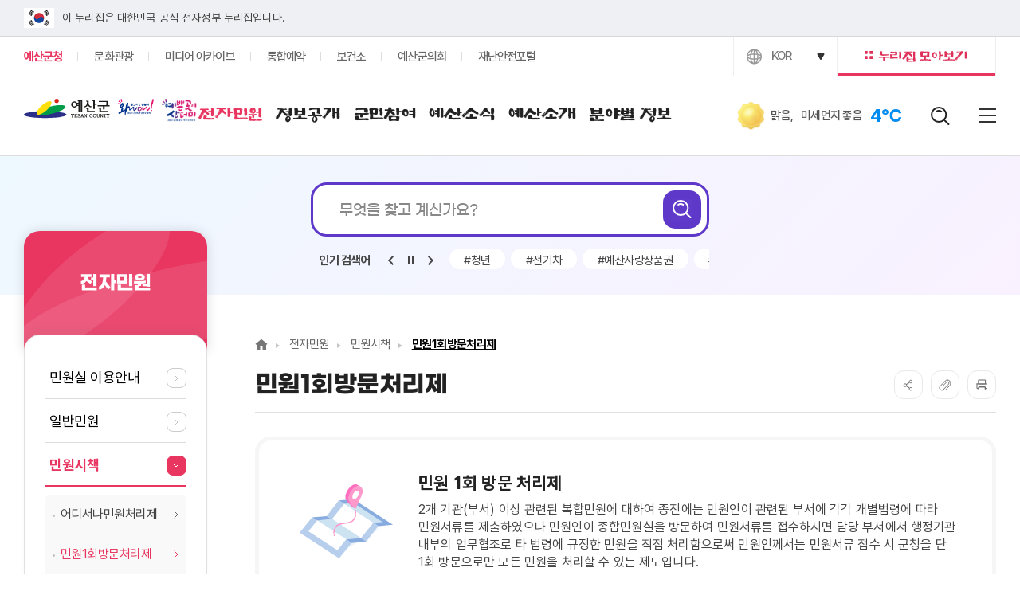

--- FILE ---
content_type: text/css
request_url: http://www.yesan.go.kr/pcms/dist/css/basic.css
body_size: 346105
content:
@charset "UTF-8";
/*** Tob-box ***/
.ir-icon__md {
  background-image: url("data:image/svg+xml,%3Csvg width='1200' height='240' viewBox='0 0 1200 240' fill='none' xmlns='http://www.w3.org/2000/svg'%3E%3Cg clip-path='url(%23clip0_6517_9557)'%3E%3Cpath d='M103.798 33.367C103.872 33.4037 103.938 33.433 104.004 33.433C104.158 33.433 104.26 33.3083 104.26 33.1102C104.26 32.8462 104.07 32.5234 103.835 32.384L99.272 29.7504L99.2867 24.498C99.2867 24.2339 99.0959 23.8964 98.8612 23.7644C98.7952 23.7277 98.7291 23.7057 98.6705 23.7057C98.5091 23.7057 98.4064 23.8304 98.4064 24.0285L98.3917 29.2369L93.8581 26.618C93.7921 26.5813 93.7188 26.5593 93.6601 26.5593C93.4987 26.5593 93.4033 26.684 93.4033 26.8821C93.4033 27.1462 93.5867 27.469 93.8215 27.6084L98.3917 30.2493L98.377 35.5017C98.377 35.7658 98.5604 36.0959 98.7952 36.228C98.8612 36.272 98.9272 36.2867 98.9932 36.2867C99.1546 36.2867 99.2573 36.162 99.2573 35.9639L99.272 30.7554L103.798 33.367Z' fill='%23FF99CC'/%3E%3Cpath d='M110.268 19.6783L105.705 17.0447L105.72 11.7923C105.72 11.5282 105.529 11.1907 105.294 11.0587C105.228 11.022 105.162 11 105.104 11C104.942 11 104.839 11.1247 104.839 11.3228L104.825 16.5312L100.291 13.9123C100.225 13.8757 100.159 13.8536 100.093 13.8536C99.9391 13.8536 99.8364 13.9784 99.8364 14.1764C99.8364 14.4405 100.02 14.7633 100.255 14.8953L104.825 17.5362L104.81 22.7887C104.81 23.0528 105.001 23.3829 105.228 23.515C105.294 23.5516 105.36 23.5736 105.426 23.5736C105.58 23.5736 105.69 23.4416 105.69 23.2509L105.705 18.0424L110.231 20.654C110.305 20.698 110.371 20.7127 110.437 20.7127C110.591 20.7127 110.693 20.588 110.693 20.3899C110.693 20.1258 110.503 19.803 110.268 19.6636V19.6783Z' fill='%23FF99CC'/%3E%3Cpath d='M100.666 51.1271L123 75.6326L75.1295 103.432L43.3286 85.6569L91.1992 57.8578L100.666 51.1271Z' fill='url(%23paint0_linear_6517_9557)'/%3E%3Cpath d='M15.7388 43.6372L16.0029 84.021L62.4021 110.511L62.138 65.3953L40.3285 34.2546L15.7388 43.6372Z' fill='%23CEE3F2'/%3E%3Cpath d='M62.1377 65.3953L62.4018 110.511L95.7799 91.533L95.5158 46.4248L62.1377 65.3953Z' fill='%2389ACE0'/%3E%3Cpath d='M37.1519 66.1363L37.2546 84.1531L57.7142 95.7437L57.6262 77.7709L37.1519 66.1363Z' fill='white'/%3E%3Cpath d='M20.8369 57.2672L20.9543 86.7427L33.2785 93.7044L33.1758 64.4417L20.8369 57.2672Z' fill='url(%23paint1_linear_6517_9557)'/%3E%3Cpath d='M23.1699 71.1247C23.4853 71.3007 23.7347 71.7409 23.7347 72.1003V75.8049C23.7201 76.1644 23.4706 76.3111 23.1552 76.1277C22.8471 75.9443 22.5903 75.5115 22.5903 75.152V71.4401C22.605 71.0806 22.8544 70.9339 23.1699 71.1173V71.1247Z' fill='white'/%3E%3Cpath d='M76.0978 16.3331L76.0538 16.3111L76.0098 16.2891L75.9731 16.2744L75.9291 16.2598H75.8998L75.8557 16.2378H75.8117L75.7677 16.2231H75.7457H75.731H75.687H75.6357L75.5843 16.2304L75.5183 16.2451L75.4376 16.2818L75.4156 16.2964L51.6254 20.1918L51.5741 20.2065L51.4934 20.2431L10.8601 43.5785L10.9848 43.5271L24.2407 40.4387L26.9036 41.9426L33.2785 38.238L36.785 37.3797L36.807 37.365C36.851 37.343 36.9024 37.321 36.9537 37.3137C37.0051 37.3063 37.0564 37.299 37.1151 37.3137C37.1738 37.3137 37.2325 37.3357 37.2912 37.3577C37.3499 37.3797 37.4159 37.409 37.4819 37.4457C37.5039 37.4604 37.5259 37.475 37.5553 37.497L76.1052 16.3331H76.0978Z' fill='%23FFB0D6'/%3E%3Cpath d='M104.862 55.0151V54.9638V54.9124V54.8611V54.8244L104.847 54.773L104.832 54.7217L104.818 54.6703V54.6336C104.818 54.6336 104.81 54.6336 104.803 54.6336L104.788 54.5676L104.774 54.5163L104.752 54.4649L104.737 54.4209V54.3916C104.737 54.3916 104.722 54.3916 104.722 54.3842V54.3696L104.7 54.3255L104.678 54.2815L104.656 54.2302L104.627 54.1715V54.1568C104.627 54.1568 104.612 54.1495 104.612 54.1421L104.583 54.0908L104.51 53.9734L104.466 53.9147L76.8755 17.1401L76.8462 17.0888L76.7582 16.9567L76.7215 16.9054C76.7215 16.9054 76.7215 16.9054 76.7215 16.898V16.8834L76.6701 16.832L76.6335 16.788L76.5968 16.744L76.5601 16.7L76.5454 16.6853L76.5234 16.6633L76.4794 16.6193L76.4354 16.5753L76.384 16.5312L76.3474 16.4946H76.34L76.2887 16.4506L76.2373 16.4139L76.1786 16.3772L76.1273 16.3405H76.1053L37.5774 37.4824C37.6287 37.5191 37.6801 37.5485 37.7314 37.5851C37.8048 37.6438 37.8708 37.7025 37.9295 37.7685C37.9882 37.8346 38.0469 37.9079 38.1056 37.9813C38.1569 38.0693 38.2083 38.1427 38.2523 38.2307L65.3142 76.2891C65.3656 76.3624 65.4169 76.4431 65.4536 76.5165V76.5312C65.505 76.6119 65.5416 76.6852 65.571 76.7659C65.6003 76.8539 65.6297 76.9346 65.6517 77.0153C65.6737 77.1034 65.6884 77.1841 65.703 77.2574C65.7104 77.3381 65.7177 77.4115 65.7177 77.4775C65.7177 77.5508 65.7104 77.6169 65.6957 77.6829C65.681 77.7489 65.659 77.8076 65.637 77.8589V77.8736C65.6077 77.925 65.571 77.969 65.5343 78.0057L65.4316 78.0864C75.2323 72.3864 94.7603 61.3826 104.568 55.69L104.671 55.6093L104.737 55.5213L104.766 55.4699C104.766 55.4699 104.766 55.4699 104.766 55.4626L104.788 55.3966L104.803 55.3452L104.818 55.2939V55.2499V55.1985L104.832 55.1545V55.1105V55.0885V55.0591V55.0151H104.862Z' fill='%23FF99CC'/%3E%3Cpath d='M37.504 37.4384C37.8195 37.6218 38.0762 37.8932 38.2596 38.238L65.2995 76.0396C65.7397 76.6559 65.9671 77.8149 65.2555 78.3504C63.8984 79.3701 63.2455 78.1377 62.8567 77.6389C62.4826 77.162 37.2399 42.5662 36.2643 41.2604C36.2643 41.253 36.2056 41.1723 36.1982 41.1723L12.1367 46.4982C11.9606 46.5422 11.7625 46.4982 11.5645 46.3808C11.2563 46.2047 10.9556 45.8673 10.7648 45.4418C10.4494 44.7449 10.5521 43.6445 10.9923 43.5345L36.7924 37.3944C36.9832 37.2697 37.2399 37.299 37.504 37.4457V37.4384Z' fill='%23FF71BF'/%3E%3Cpath d='M48.9697 39.5731L77.0514 24.3879L96.5794 51.0978L68.6078 67.4274L48.9697 39.5731Z' fill='white'/%3E%3Cpath d='M75.2834 63.6714L55.4326 35.509' stroke='%23FF99CC' stroke-width='1.5' stroke-linecap='round' stroke-linejoin='round'/%3E%3Cpath d='M82.7659 59.5339L62.9077 31.3716' stroke='%23FF99CC' stroke-width='1.5' stroke-linecap='round' stroke-linejoin='round'/%3E%3Cpath d='M90.3296 55.4919L70.4714 27.3223' stroke='%23FF99CC' stroke-width='1.5' stroke-linecap='round' stroke-linejoin='round'/%3E%3Cpath d='M53.3643 46.7915L82.2088 30.3519' stroke='%23FF99CC' stroke-width='1.5' stroke-linecap='round' stroke-linejoin='round'/%3E%3Cpath d='M58.3086 53.8046L87.1532 37.3577' stroke='%23FF99CC' stroke-width='1.5' stroke-linecap='round' stroke-linejoin='round'/%3E%3Cpath d='M63.2524 60.8104L92.097 44.3707' stroke='%23FF99CC' stroke-width='1.5' stroke-linecap='round' stroke-linejoin='round'/%3E%3C/g%3E%3Cg opacity='0.8'%3E%3Cpath d='M190.314 102.712C196.099 106.05 196.13 111.466 190.384 114.797C184.637 118.135 175.298 118.135 169.513 114.797C163.729 111.458 163.698 106.05 169.444 102.712C175.183 99.3729 184.537 99.3729 190.314 102.712Z' fill='url(%23paint2_linear_6517_9557)'/%3E%3C/g%3E%3Cpath d='M187.737 99.896C187.737 104.073 184.245 107.458 179.929 107.458C175.614 107.458 172.121 104.073 172.121 99.896C172.121 95.7189 175.614 92.3264 179.929 92.3264C184.245 92.3264 187.737 95.7112 187.737 99.896Z' fill='%23FF71BF'/%3E%3Cpath d='M193.653 90.0494C193.653 90.0494 193.653 90.0802 193.653 90.0879C193.638 90.1956 193.63 90.2956 193.607 90.4033C193.607 90.411 193.607 90.4264 193.607 90.4418C193.592 90.511 193.576 90.5879 193.561 90.6572C193.546 90.7187 193.53 90.7802 193.515 90.8418C193.499 90.9033 193.476 90.9495 193.461 91.011C193.438 91.0726 193.415 91.1341 193.392 91.1957C193.361 91.2803 193.33 91.3649 193.284 91.4495C193.23 91.5649 193.176 91.6726 193.122 91.7803C193.122 91.7803 193.115 91.7957 193.107 91.7957C193.053 91.8957 192.992 91.9957 192.922 92.0957C192.915 92.1111 192.907 92.1265 192.892 92.1419C192.83 92.2342 192.753 92.3342 192.692 92.4265C192.676 92.4496 192.661 92.4649 192.645 92.4803C192.576 92.5726 192.499 92.6726 192.422 92.765C192.407 92.7803 192.392 92.7957 192.376 92.8188C192.307 92.8957 192.23 92.9803 192.153 93.0573C192.13 93.0804 192.107 93.1034 192.084 93.1188C191.992 93.2111 191.899 93.3034 191.799 93.3958C191.784 93.4111 191.761 93.4342 191.745 93.4419C191.669 93.5034 191.592 93.5804 191.507 93.6419C191.445 93.6958 191.376 93.7496 191.307 93.8035C191.245 93.8496 191.184 93.9035 191.115 93.9496C191.045 94.0035 190.968 94.0573 190.899 94.1035C190.83 94.1573 190.761 94.1958 190.699 94.2496C190.622 94.2958 190.545 94.3496 190.468 94.4035C190.392 94.4496 190.322 94.4958 190.253 94.5343C190.168 94.5804 190.084 94.6343 189.999 94.6804C189.892 94.742 189.792 94.8035 189.684 94.8574C189.538 94.942 189.384 95.0112 189.23 95.0958C189.191 95.1112 189.145 95.1343 189.107 95.1497C188.976 95.2189 188.838 95.2805 188.691 95.342C188.676 95.3497 188.653 95.3574 188.638 95.3651C188.484 95.4343 188.315 95.5035 188.153 95.5651C188.115 95.5805 188.068 95.5959 188.03 95.6112C187.891 95.6651 187.753 95.7189 187.614 95.7651C187.584 95.7805 187.553 95.7882 187.522 95.8036C187.353 95.8574 187.191 95.9189 187.014 95.9728C186.976 95.9805 186.93 95.9959 186.891 96.0113C186.776 96.0497 186.661 96.0805 186.545 96.1113C186.43 96.142 186.322 96.1728 186.214 96.2036C186.114 96.2267 186.022 96.2497 185.922 96.2805C185.814 96.3113 185.699 96.3343 185.584 96.3651C185.484 96.3882 185.391 96.4113 185.291 96.4267C185.176 96.4574 185.068 96.4805 184.945 96.5036C184.845 96.519 184.753 96.5421 184.645 96.5651C184.53 96.5882 184.407 96.6113 184.291 96.6344C184.184 96.6497 184.076 96.6728 183.968 96.6882C183.914 96.6882 183.876 96.7036 183.822 96.7113C183.66 96.7344 183.491 96.7651 183.322 96.7805C183.291 96.7805 183.268 96.7882 183.245 96.7959C183.053 96.819 182.86 96.8421 182.676 96.8574C182.63 96.8574 182.583 96.8728 182.537 96.8728C182.414 96.8805 182.299 96.8959 182.176 96.9036C182.03 96.919 181.883 96.9267 181.737 96.9344C181.645 96.9421 181.545 96.9498 181.453 96.9575C181.306 96.9651 181.153 96.9728 180.999 96.9805C180.906 96.9805 180.822 96.9882 180.737 96.9959C180.606 96.9959 180.476 96.9959 180.345 96.9959C180.253 96.9959 180.153 96.9959 180.06 96.9959C179.922 96.9959 179.783 96.9959 179.645 96.9959C179.553 96.9959 179.468 96.9959 179.383 96.9959C179.253 96.9959 179.129 96.9882 179.014 96.9805C178.914 96.9805 178.814 96.9805 178.714 96.9651C178.583 96.9651 178.445 96.9498 178.306 96.9421C178.222 96.9344 178.129 96.9344 178.053 96.919C177.883 96.9036 177.722 96.8882 177.56 96.8728C177.506 96.8728 177.452 96.8728 177.391 96.8574C177.168 96.8344 176.952 96.8113 176.737 96.7805C176.691 96.7805 176.645 96.7651 176.599 96.7574C176.429 96.7267 176.252 96.7113 176.075 96.6805C175.999 96.6728 175.914 96.6497 175.837 96.6344C175.699 96.6113 175.56 96.5882 175.422 96.5651C175.345 96.5497 175.275 96.5344 175.199 96.519C175.045 96.4882 174.899 96.4574 174.745 96.4267C174.652 96.4036 174.568 96.3882 174.483 96.3651C174.345 96.3343 174.206 96.2959 174.068 96.2651C173.945 96.2343 173.829 96.2036 173.714 96.1728C173.668 96.1574 173.629 96.1497 173.583 96.1343C173.406 96.0805 173.229 96.0343 173.052 95.9805C173.022 95.9728 172.991 95.9574 172.96 95.9497C172.821 95.9036 172.675 95.8574 172.529 95.8036C172.483 95.7882 172.437 95.7728 172.391 95.7574C172.275 95.7189 172.168 95.6728 172.06 95.6343C171.983 95.6035 171.906 95.5728 171.829 95.5497C171.721 95.5112 171.614 95.4651 171.506 95.4189C171.437 95.3881 171.368 95.3651 171.306 95.3343C171.191 95.2805 171.075 95.2266 170.96 95.1804C170.906 95.1497 170.844 95.1266 170.798 95.1035C170.621 95.0189 170.468 94.942 170.298 94.8497C167.59 93.4034 166.244 91.511 166.252 89.6187L166.221 94.8266C166.221 96.719 167.567 98.6114 170.275 100.058C170.429 100.142 170.598 100.227 170.768 100.311C170.829 100.342 170.883 100.365 170.944 100.396C171.06 100.442 171.168 100.496 171.283 100.55C171.352 100.581 171.421 100.611 171.491 100.642C171.591 100.688 171.698 100.735 171.806 100.773C171.883 100.804 171.96 100.835 172.037 100.865C172.106 100.896 172.183 100.919 172.252 100.95C172.291 100.965 172.329 100.981 172.368 100.988C172.414 101.004 172.468 101.019 172.514 101.042C172.652 101.088 172.791 101.142 172.937 101.188C172.968 101.196 173.006 101.212 173.045 101.219C173.214 101.273 173.391 101.327 173.568 101.373C173.614 101.388 173.66 101.396 173.706 101.412C173.775 101.435 173.852 101.458 173.929 101.473C173.968 101.488 174.014 101.496 174.052 101.504C174.191 101.535 174.329 101.573 174.475 101.604C174.56 101.619 174.645 101.642 174.729 101.658C174.883 101.696 175.037 101.727 175.199 101.758C175.252 101.765 175.314 101.781 175.368 101.796C175.383 101.796 175.399 101.796 175.414 101.804C175.56 101.835 175.699 101.858 175.845 101.881C175.922 101.888 175.991 101.904 176.068 101.919C176.26 101.95 176.452 101.981 176.645 102.004C176.668 102.004 176.699 102.012 176.729 102.019C176.945 102.05 177.168 102.073 177.383 102.096C177.422 102.096 177.452 102.096 177.491 102.104C177.676 102.119 177.86 102.142 178.045 102.158H178.06C178.122 102.158 178.191 102.158 178.26 102.173C178.406 102.173 178.56 102.196 178.714 102.204C178.799 102.204 178.891 102.204 178.976 102.212C179.106 102.212 179.245 102.219 179.376 102.227C179.383 102.227 179.391 102.227 179.406 102.227C179.476 102.227 179.545 102.227 179.622 102.227C179.768 102.227 179.914 102.227 180.06 102.227C180.153 102.227 180.245 102.227 180.33 102.227C180.468 102.227 180.599 102.227 180.737 102.219H180.806C180.868 102.219 180.93 102.219 180.991 102.212C181.145 102.212 181.307 102.196 181.46 102.188C181.553 102.188 181.645 102.173 181.737 102.173C181.883 102.158 182.03 102.15 182.183 102.142C182.23 102.142 182.283 102.135 182.337 102.135C182.407 102.135 182.468 102.119 182.537 102.119C182.583 102.119 182.63 102.104 182.683 102.096C182.876 102.081 183.06 102.058 183.245 102.035C183.276 102.035 183.307 102.035 183.337 102.027C183.507 102.004 183.668 101.981 183.837 101.958C183.884 101.95 183.93 101.942 183.976 101.935C184.014 101.935 184.053 101.919 184.091 101.919C184.16 101.912 184.23 101.896 184.291 101.881C184.414 101.858 184.537 101.842 184.653 101.819C184.753 101.804 184.845 101.781 184.937 101.758C185.061 101.735 185.176 101.712 185.291 101.681C185.391 101.658 185.484 101.635 185.576 101.612C185.691 101.581 185.807 101.558 185.922 101.527C186.014 101.504 186.107 101.481 186.207 101.45C186.314 101.419 186.43 101.388 186.538 101.358C186.591 101.342 186.638 101.327 186.684 101.319C186.745 101.296 186.822 101.273 186.884 101.258C186.922 101.242 186.968 101.227 187.014 101.219C187.184 101.165 187.353 101.111 187.522 101.05C187.553 101.042 187.584 101.027 187.607 101.019C187.753 100.965 187.891 100.919 188.03 100.858C188.076 100.842 188.115 100.827 188.153 100.811C188.315 100.75 188.484 100.681 188.638 100.604C188.653 100.604 188.668 100.588 188.691 100.581C188.838 100.519 188.976 100.458 189.115 100.388C189.153 100.365 189.191 100.35 189.23 100.327C189.384 100.25 189.538 100.173 189.684 100.096C189.745 100.065 189.799 100.035 189.853 100.004C189.907 99.973 189.953 99.9499 190.007 99.9114C190.092 99.8653 190.176 99.8191 190.253 99.7653C190.33 99.7191 190.399 99.673 190.476 99.6268C190.553 99.5807 190.63 99.5268 190.707 99.473C190.776 99.4268 190.845 99.3806 190.915 99.3345C190.992 99.2806 191.061 99.2345 191.13 99.1806C191.192 99.1268 191.261 99.0806 191.315 99.0345C191.384 98.9806 191.445 98.9268 191.515 98.8729C191.538 98.8499 191.569 98.8268 191.599 98.8037C191.653 98.7575 191.707 98.7114 191.753 98.6652C191.769 98.6498 191.792 98.6345 191.807 98.6191C191.907 98.5268 191.999 98.4344 192.092 98.3421C192.115 98.3191 192.138 98.296 192.153 98.2806C192.23 98.196 192.307 98.119 192.376 98.0344C192.392 98.019 192.407 98.0037 192.422 97.9883C192.43 97.9729 192.438 97.9652 192.445 97.9575C192.522 97.8729 192.592 97.7806 192.653 97.6959C192.661 97.6806 192.684 97.6575 192.692 97.6421C192.769 97.5498 192.83 97.4498 192.892 97.3498C192.899 97.3344 192.907 97.319 192.922 97.3036C192.945 97.2729 192.969 97.2344 192.992 97.1959C193.03 97.1344 193.069 97.0652 193.107 97.0036V96.9882C193.169 96.8805 193.222 96.7728 193.269 96.6651C193.299 96.6036 193.322 96.5421 193.353 96.4805C193.361 96.4497 193.369 96.4267 193.384 96.4036C193.407 96.342 193.422 96.2805 193.446 96.219C193.469 96.1651 193.484 96.1113 193.499 96.0497C193.515 95.9882 193.538 95.9266 193.546 95.8651C193.553 95.8343 193.561 95.7959 193.576 95.7651C193.576 95.7266 193.592 95.6882 193.599 95.6497C193.599 95.6343 193.599 95.6266 193.599 95.6112C193.622 95.5112 193.63 95.4035 193.638 95.2958C193.638 95.2805 193.638 95.2651 193.646 95.2574C193.646 95.1804 193.653 95.1112 193.661 95.0343V94.9266C193.669 91.2187 193.684 93.4265 193.699 89.7187C193.699 89.8341 193.699 89.9417 193.684 90.0494H193.653Z' fill='%23FF99CC'/%3E%3Cpath d='M189.607 84.4799C194.984 87.3493 195.007 92.0034 189.668 94.8727C184.322 97.7421 175.637 97.7421 170.26 94.8727C164.883 92.0034 164.852 87.3493 170.198 84.4799C175.545 81.6106 184.23 81.6106 189.614 84.4799' fill='%23FF71BF'/%3E%3Cpath d='M193.653 83.2414C193.653 83.2414 193.653 83.2722 193.653 83.2799C193.638 83.3876 193.63 83.4876 193.607 83.5876C193.607 83.603 193.607 83.6107 193.607 83.6261C193.592 83.6953 193.576 83.7722 193.561 83.8415C193.546 83.903 193.53 83.9645 193.515 84.0261C193.499 84.0799 193.476 84.1338 193.461 84.1953C193.438 84.2569 193.415 84.3184 193.392 84.3799C193.361 84.4646 193.33 84.5569 193.284 84.6415C193.23 84.7492 193.176 84.8646 193.122 84.9723C193.122 84.9723 193.115 84.9877 193.107 84.9877C193.053 85.0877 192.992 85.1877 192.922 85.2877C192.915 85.3031 192.907 85.3184 192.892 85.3338C192.83 85.4261 192.753 85.5261 192.692 85.6185C192.676 85.6415 192.661 85.6569 192.645 85.6723C192.576 85.7723 192.499 85.8646 192.422 85.9569C192.407 85.9723 192.392 85.9877 192.376 86.0108C192.307 86.0877 192.23 86.1723 192.153 86.2569C192.13 86.28 192.107 86.2954 192.084 86.3185C191.992 86.4108 191.899 86.5108 191.799 86.5954C191.784 86.6108 191.761 86.6262 191.745 86.6493C191.669 86.7185 191.592 86.78 191.507 86.8493C191.445 86.9031 191.376 86.957 191.307 87.0108C191.245 87.057 191.184 87.1108 191.115 87.157C191.045 87.2108 190.968 87.257 190.899 87.3108C190.83 87.3647 190.761 87.4032 190.699 87.457C190.622 87.5108 190.545 87.557 190.468 87.6109C190.392 87.657 190.322 87.7032 190.253 87.7493C190.168 87.7955 190.084 87.8493 189.999 87.8955C189.892 87.957 189.792 88.0186 189.684 88.0724C189.538 88.1493 189.384 88.2263 189.23 88.3109C189.191 88.334 189.145 88.3494 189.107 88.3647C188.976 88.434 188.838 88.4955 188.691 88.5571C188.676 88.5571 188.653 88.5724 188.638 88.5801C188.484 88.6494 188.315 88.7186 188.153 88.7801C188.115 88.8032 188.068 88.8109 188.03 88.8263C187.891 88.8801 187.753 88.934 187.614 88.9802C187.584 88.9955 187.553 89.0032 187.522 89.0186C187.353 89.0802 187.191 89.134 187.014 89.1879C186.976 89.1955 186.93 89.2109 186.891 89.2263C186.776 89.2648 186.661 89.2955 186.545 89.334C186.43 89.3648 186.322 89.4032 186.214 89.4263C186.114 89.4494 186.022 89.4802 185.922 89.5033C185.814 89.534 185.699 89.5571 185.584 89.5879C185.484 89.6109 185.391 89.634 185.291 89.6494C185.176 89.6802 185.068 89.7033 184.945 89.7263C184.845 89.7417 184.753 89.7648 184.645 89.7879C184.53 89.811 184.407 89.834 184.291 89.8494C184.184 89.8725 184.076 89.8879 183.968 89.9033C183.914 89.9033 183.876 89.9187 183.822 89.9263C183.66 89.9571 183.491 89.9802 183.322 90.0033C183.291 90.0033 183.268 90.0033 183.245 90.011C183.053 90.034 182.86 90.0571 182.676 90.0802C182.63 90.0802 182.583 90.0879 182.537 90.0956C182.414 90.1033 182.299 90.1187 182.176 90.1264C182.03 90.1417 181.883 90.1494 181.737 90.1571C181.645 90.1571 181.545 90.1725 181.453 90.1802C181.306 90.1879 181.153 90.1956 180.999 90.2033C180.906 90.2033 180.822 90.2033 180.737 90.211C180.606 90.211 180.476 90.211 180.345 90.211C180.253 90.211 180.153 90.211 180.06 90.211C179.922 90.211 179.783 90.211 179.645 90.211C179.553 90.211 179.468 90.211 179.383 90.211C179.253 90.211 179.129 90.211 179.014 90.1956C178.914 90.1956 178.814 90.1956 178.714 90.1802C178.583 90.1802 178.445 90.1648 178.306 90.1571C178.222 90.1494 178.129 90.1494 178.053 90.1417C177.883 90.134 177.722 90.111 177.56 90.0956C177.506 90.0956 177.452 90.0879 177.391 90.0802C177.168 90.0571 176.952 90.034 176.737 90.0033C176.691 90.0033 176.645 89.9879 176.599 89.9802C176.429 89.9571 176.252 89.934 176.075 89.9033C175.999 89.8879 175.914 89.8725 175.837 89.8648C175.699 89.8417 175.56 89.8186 175.422 89.7879C175.345 89.7802 175.275 89.7571 175.199 89.7417C175.045 89.711 174.899 89.6802 174.745 89.6417C174.652 89.6263 174.568 89.6033 174.483 89.5802C174.345 89.5417 174.206 89.5109 174.068 89.4802C173.945 89.4494 173.829 89.4186 173.714 89.3879C173.668 89.3725 173.629 89.3648 173.583 89.3494C173.406 89.3032 173.229 89.2494 173.052 89.1955C173.022 89.1879 172.991 89.1725 172.96 89.1648C172.821 89.1186 172.675 89.0725 172.529 89.0263C172.483 89.0109 172.437 88.9955 172.391 88.9725C172.275 88.934 172.168 88.8878 172.06 88.8494C171.983 88.8186 171.906 88.7955 171.829 88.7648C171.721 88.7263 171.614 88.6801 171.506 88.634C171.437 88.6032 171.368 88.5801 171.306 88.5494C171.191 88.4955 171.075 88.4494 170.96 88.3955C170.906 88.3647 170.844 88.3417 170.798 88.3186C170.621 88.234 170.468 88.157 170.298 88.0647C167.59 86.6185 166.244 84.7261 166.252 82.8337L166.221 88.034C166.221 89.9263 167.567 91.8264 170.275 93.265C170.429 93.3496 170.598 93.4342 170.768 93.5188C170.829 93.5496 170.883 93.5727 170.944 93.5957C171.06 93.6496 171.168 93.7034 171.283 93.7496C171.352 93.7804 171.421 93.8111 171.491 93.8419C171.591 93.8881 171.698 93.9265 171.806 93.9727C171.883 94.0035 171.96 94.0342 172.037 94.0573C172.106 94.0881 172.183 94.1188 172.252 94.1419C172.291 94.1573 172.329 94.1727 172.368 94.1881C172.414 94.2035 172.468 94.2189 172.514 94.2419C172.652 94.2881 172.791 94.3342 172.937 94.3804C172.968 94.3958 173.006 94.4035 173.045 94.4112C173.214 94.465 173.391 94.5189 173.568 94.565C173.614 94.5804 173.66 94.5958 173.706 94.6035C173.775 94.6189 173.852 94.6419 173.929 94.665C173.968 94.6727 174.014 94.6881 174.052 94.6958C174.191 94.7343 174.329 94.765 174.475 94.7958C174.56 94.8189 174.645 94.8343 174.729 94.8496C174.883 94.8881 175.037 94.9189 175.199 94.9497C175.252 94.9573 175.314 94.9727 175.368 94.9881C175.383 94.9881 175.399 94.9881 175.414 94.9958C175.56 95.0189 175.699 95.042 175.845 95.0727C175.922 95.0804 175.991 95.0958 176.068 95.1112C176.26 95.142 176.452 95.165 176.645 95.1958C176.668 95.1958 176.699 95.2035 176.729 95.2112C176.945 95.242 177.168 95.2651 177.383 95.2881C177.422 95.2881 177.452 95.2881 177.491 95.2958C177.676 95.3189 177.86 95.3343 178.045 95.3497H178.06C178.122 95.3497 178.191 95.3497 178.26 95.3651C178.406 95.3727 178.56 95.3881 178.714 95.3958C178.799 95.3958 178.891 95.3958 178.976 95.4035C179.106 95.4035 179.245 95.4112 179.376 95.4189C179.383 95.4189 179.391 95.4189 179.406 95.4189C179.476 95.4189 179.545 95.4189 179.622 95.4189C179.768 95.4189 179.914 95.4189 180.06 95.4189C180.153 95.4189 180.245 95.4189 180.33 95.4189C180.468 95.4189 180.599 95.4189 180.737 95.4189H180.806C180.868 95.4189 180.93 95.4189 180.991 95.4112C181.145 95.4112 181.307 95.3958 181.46 95.3881C181.553 95.3881 181.645 95.3804 181.737 95.3728C181.883 95.3574 182.03 95.3497 182.183 95.3343C182.23 95.3343 182.283 95.3266 182.337 95.3266C182.407 95.3266 182.468 95.3112 182.537 95.3035C182.583 95.3035 182.63 95.2958 182.683 95.2881C182.876 95.2727 183.06 95.2497 183.245 95.2189C183.276 95.2189 183.307 95.2189 183.337 95.2112C183.507 95.1881 183.668 95.165 183.837 95.142C183.884 95.142 183.93 95.1266 183.976 95.1189C184.014 95.1189 184.053 95.1035 184.091 95.1035C184.16 95.0958 184.23 95.0804 184.291 95.065C184.414 95.042 184.537 95.0266 184.653 95.0035C184.753 94.9804 184.845 94.965 184.937 94.942C185.061 94.9189 185.176 94.8958 185.291 94.865C185.391 94.842 185.484 94.8189 185.576 94.7958C185.691 94.765 185.807 94.742 185.922 94.7112C186.014 94.6881 186.107 94.6573 186.207 94.6343C186.314 94.6035 186.43 94.5727 186.538 94.5419C186.591 94.5266 186.638 94.5112 186.684 94.5035C186.745 94.4804 186.822 94.465 186.884 94.4419C186.922 94.4266 186.968 94.4112 187.014 94.4035C187.184 94.3419 187.353 94.2958 187.522 94.2342C187.553 94.2265 187.584 94.2112 187.607 94.2035C187.753 94.1496 187.891 94.1035 188.03 94.0419C188.076 94.0265 188.115 94.0111 188.153 93.9958C188.315 93.9342 188.484 93.865 188.638 93.7958C188.653 93.7958 188.668 93.7804 188.691 93.7727C188.838 93.7111 188.976 93.6496 189.115 93.5804C189.153 93.5573 189.191 93.5419 189.23 93.5265C189.384 93.4496 189.538 93.3727 189.684 93.2957C189.745 93.265 189.799 93.2342 189.853 93.2034C189.907 93.1726 189.953 93.1419 190.007 93.1111C190.092 93.065 190.176 93.0188 190.253 92.9726C190.33 92.9265 190.399 92.8803 190.476 92.8342C190.553 92.788 190.63 92.7342 190.707 92.6803C190.776 92.6342 190.845 92.588 190.915 92.5419C190.992 92.488 191.061 92.4342 191.13 92.388C191.192 92.3418 191.261 92.288 191.315 92.2418C191.384 92.188 191.445 92.1341 191.515 92.0803C191.538 92.0572 191.569 92.0418 191.599 92.0111C191.653 91.9649 191.707 91.9187 191.753 91.8726C191.769 91.8572 191.792 91.8418 191.807 91.8264C191.907 91.7341 191.999 91.6418 192.092 91.5495C192.115 91.5264 192.138 91.5033 192.153 91.488C192.23 91.4033 192.307 91.3264 192.376 91.2418C192.392 91.2264 192.407 91.211 192.422 91.1879C192.43 91.1802 192.438 91.1726 192.445 91.1649C192.522 91.0802 192.592 90.9879 192.653 90.9033C192.661 90.8879 192.684 90.8649 192.692 90.8495C192.769 90.7572 192.83 90.6648 192.892 90.5571C192.899 90.5418 192.907 90.5264 192.922 90.511C192.945 90.4802 192.969 90.4418 192.992 90.4033C193.03 90.3418 193.069 90.2725 193.107 90.211C193.107 90.2033 193.107 90.1956 193.107 90.1879C193.169 90.0802 193.222 89.9725 193.269 89.8648C193.299 89.8033 193.322 89.7417 193.353 89.6802C193.361 89.6494 193.369 89.6263 193.384 89.6033C193.407 89.534 193.422 89.4802 193.446 89.4186C193.469 89.3571 193.484 89.3032 193.499 89.2494C193.515 89.1879 193.538 89.1263 193.546 89.0648C193.553 89.034 193.561 88.9955 193.576 88.9648C193.576 88.9263 193.592 88.8878 193.599 88.8494C193.599 88.8417 193.599 88.8263 193.599 88.8186C193.622 88.7109 193.63 88.6109 193.638 88.5032C193.638 88.4878 193.638 88.4724 193.646 88.4647C193.646 88.3878 193.653 88.3186 193.661 88.2417V88.134C193.669 84.4261 193.684 86.6416 193.699 82.926C193.699 83.0414 193.699 83.1491 193.684 83.2568L193.653 83.2414Z' fill='%23FF99CC'/%3E%3Cpath d='M210 49.1091C210 33.0006 196.03 19.0308 179.922 19.0308C163.813 19.0308 149.836 33.0006 149.836 49.1091C149.836 57.6325 154.851 65.379 160.236 70.6408C161.936 72.6948 163.698 75.3026 164.444 78.2796C164.959 80.3336 164.767 83.2799 165.944 85.0953C167.013 86.7416 169.706 88.3263 171.467 89.1109C174.021 90.2417 176.952 90.7264 179.814 90.6648C182.676 90.7341 185.607 90.2494 188.161 89.1109C189.922 88.3263 192.615 86.7416 193.684 85.0953C194.861 83.2799 194.669 80.3336 195.184 78.2796C195.815 75.7641 197.138 73.4717 198.546 71.5639C204.761 65.8329 210 58.1403 210 49.1091Z' fill='url(%23paint3_linear_6517_9557)'/%3E%3Cpath d='M188.691 76.4103C193.561 79.0104 193.591 83.226 188.753 85.8261C183.914 88.4263 176.037 88.4263 171.167 85.8261C166.298 83.226 166.275 79.0104 171.113 76.4103C175.952 73.8102 183.829 73.8102 188.699 76.4103' fill='%2389ACE0'/%3E%3Cpath d='M180.437 2.78387V11.1535' stroke='%23FF99CC' stroke-width='1.5' stroke-linecap='round' stroke-linejoin='round'/%3E%3Cpath d='M162.844 7.30719L167.683 13.2459' stroke='%23FF99CC' stroke-width='1.5' stroke-linecap='round' stroke-linejoin='round'/%3E%3Cpath d='M196.999 7.30719L192.153 13.2459' stroke='%23FF99CC' stroke-width='1.5' stroke-linecap='round' stroke-linejoin='round'/%3E%3Cpath d='M179.844 80.7413V61.7558' stroke='white' stroke-width='1.5' stroke-linecap='round' stroke-linejoin='round'/%3E%3Cpath d='M192.192 50.8938C190.284 50.7014 187.53 50.763 185.237 52.1707C181.037 54.7401 180.099 60.6404 180.06 60.8942L179.968 61.4789L180.53 61.6635C180.583 61.6789 181.891 62.1097 183.699 62.2943C185.607 62.4866 188.361 62.4251 190.653 61.0173C194.853 58.448 195.792 52.5477 195.83 52.2938L195.923 51.7092L195.361 51.5169C195.307 51.5015 193.999 51.0707 192.192 50.8861V50.8938Z' stroke='white' stroke-width='1.5' stroke-linecap='round' stroke-linejoin='round'/%3E%3Cpath d='M167.49 50.8938C169.398 50.7014 172.152 50.763 174.445 52.1707C178.645 54.7401 179.583 60.6404 179.622 60.8942L179.706 61.4789L179.145 61.6635C179.091 61.6789 177.783 62.1097 175.975 62.2943C174.075 62.4866 171.321 62.4251 169.029 61.0173C164.829 58.448 163.89 52.5477 163.852 52.2938L163.767 51.7092L164.329 51.5169C164.383 51.5015 165.69 51.0707 167.498 50.8861L167.49 50.8938Z' stroke='white' stroke-width='1.5' stroke-linecap='round' stroke-linejoin='round'/%3E%3Cg clip-path='url(%23clip1_6517_9557)'%3E%3Cpath d='M348.312 9.97781C348.65 9.78621 348.923 9.9336 348.923 10.3242V13.8982L351.045 12.6749L351.068 21.2156C351.068 22.5494 350.132 24.1854 348.967 24.8559L347.044 25.9687L347.074 35.04C347.074 36.9781 346.55 38.813 345.497 40.5078C344.067 42.807 342.055 44.185 340.957 44.8187C340.581 45.0324 340.309 45.1651 340.213 45.2093L334.922 48.2601C334.583 48.4517 334.31 48.3043 334.31 47.9137C334.31 47.5306 334.576 47.0663 334.915 46.8673L340.235 43.7944L340.309 43.765C340.309 43.765 340.552 43.6471 340.928 43.4334C341.841 42.9102 343.551 41.7458 344.686 39.9183C345.474 38.6582 345.865 37.2581 345.858 35.7401L345.836 26.6687L343.993 27.7299C342.836 28.4005 341.886 27.8552 341.878 26.5214L341.856 17.9806L343.971 16.7573V13.1834C343.964 12.7928 344.229 12.3285 344.568 12.1369C344.9 11.9454 345.18 12.0927 345.18 12.4833V16.0573L347.722 14.5982V11.0316C347.707 10.641 347.98 10.1768 348.312 9.98518V9.97781Z' fill='%23FF99CC'/%3E%3Cpath d='M245.66 56.4471L259.89 46.9853' stroke='%23FF99CC' stroke-width='1.5' stroke-linecap='round' stroke-linejoin='round'/%3E%3Cpath d='M250.362 46.8084L261.6 39.1077' stroke='%23FF99CC' stroke-width='1.5' stroke-linecap='round' stroke-linejoin='round'/%3E%3Cg opacity='0.8'%3E%3Cpath d='M263.796 87.5446L294.525 108.65L374 61.7087L342.239 44.1408L263.796 87.5446Z' fill='url(%23paint4_linear_6517_9557)'/%3E%3C/g%3E%3Cpath d='M296.359 95.1568C296.234 95.0463 296.116 94.9357 295.976 94.8399C295.033 94.1988 293.655 94.1399 292.048 94.8399C288.799 96.2548 285.844 100.234 285.468 103.72C285.269 105.555 285.822 106.866 286.853 107.515L289.595 109.512C288.747 108.812 288.305 107.574 288.482 105.908C288.865 102.415 291.813 98.4434 295.077 97.0286C296.639 96.3506 297.995 96.3874 298.931 96.9991L296.367 95.1642L296.359 95.1568Z' fill='%23FF71BF'/%3E%3Cpath d='M336.668 81.3619C335.821 80.6619 335.379 79.4239 335.556 77.7658C335.939 74.2729 338.887 70.301 342.151 68.8861C343.713 68.2082 345.069 68.245 346.005 68.8566L343.441 67.0217C343.315 66.9112 343.197 66.8007 343.057 66.7049C342.114 66.0564 340.736 66.0048 339.13 66.7049C335.873 68.1197 332.925 72.099 332.542 75.5772C332.343 77.4047 332.903 78.7238 333.927 79.3797L336.661 81.3693L336.668 81.3619Z' fill='%23FF71BF'/%3E%3Cpath d='M343.389 82.0178H343.404L343.323 81.9662C343.323 81.9662 343.36 82.003 343.389 82.0178Z' fill='black'/%3E%3Cpath d='M341.834 54.8112L311.253 35.239L321.872 33.7873L352.46 49.4981L341.834 54.8112Z' fill='%23B7CFED'/%3E%3Cpath d='M306.639 27.7004C306.639 27.7004 306.58 27.6709 306.551 27.6488C306.492 27.6194 306.44 27.5973 306.381 27.5678C306.212 27.4794 306.035 27.3909 305.866 27.3172C305.836 27.3025 305.807 27.2878 305.777 27.273C305.726 27.2509 305.674 27.2362 305.615 27.2141C305.453 27.1477 305.283 27.0888 305.121 27.0372C305.077 27.0225 305.026 27.0004 304.981 26.9856C304.944 26.9783 304.908 26.9709 304.871 26.9561C304.664 26.8972 304.465 26.853 304.267 26.8161C304.23 26.8161 304.193 26.794 304.156 26.7867C304.149 26.7867 304.134 26.7867 304.127 26.7867C303.869 26.7424 303.611 26.713 303.36 26.6982C303.338 26.6982 303.309 26.6982 303.286 26.6909C303.25 26.6909 303.213 26.6909 303.176 26.6909C302.896 26.6761 302.623 26.6761 302.336 26.6909C301.997 26.7056 301.673 26.7424 301.37 26.7867C301.363 26.7867 301.348 26.7867 301.319 26.7867C301.135 26.8161 300.958 26.8456 300.788 26.8825C300.737 26.8898 300.7 26.9046 300.656 26.9119C300.538 26.9414 300.427 26.9709 300.317 26.993C300.295 26.993 300.273 27.0004 300.258 27.0077C300.228 27.0077 300.206 27.0225 300.177 27.0298C300.103 27.0519 300.029 27.0741 299.963 27.0962C299.919 27.1109 299.882 27.1183 299.845 27.133C299.779 27.1551 299.72 27.1699 299.661 27.192C299.639 27.1993 299.609 27.2067 299.587 27.2141C299.44 27.2656 299.337 27.3099 299.3 27.3246C299.3 27.3246 283.928 34.0673 283.228 34.4726C282.933 34.6421 282.638 34.8189 282.344 34.9884C282.248 35.0474 282.159 35.1063 282.064 35.1579C281.865 35.2758 281.666 35.3937 281.467 35.519C281.349 35.5927 281.231 35.6664 281.113 35.7474C280.943 35.858 280.774 35.9611 280.604 36.079C280.479 36.1601 280.361 36.2485 280.236 36.3296C280.074 36.4401 279.904 36.5507 279.742 36.6686C279.624 36.757 279.499 36.8454 279.374 36.9412C279.204 37.0591 279.042 37.1844 278.873 37.3097C278.755 37.3981 278.637 37.5013 278.512 37.5971C278.342 37.7297 278.173 37.8697 277.996 38.0097C277.878 38.1055 277.76 38.2161 277.642 38.3192C277.465 38.474 277.288 38.6214 277.112 38.7835C276.994 38.8867 276.883 39.0046 276.765 39.1077C276.596 39.2625 276.434 39.4172 276.271 39.5794C276.242 39.6088 276.213 39.6383 276.183 39.6751C275.741 40.1173 275.313 40.5742 274.901 41.0458C274.901 41.0532 274.886 41.0605 274.879 41.0679C274.82 41.1416 274.761 41.2153 274.694 41.289C274.4 41.6353 274.105 41.9817 273.825 42.3427C273.788 42.387 273.759 42.4385 273.722 42.4828C273.604 42.6375 273.493 42.7996 273.375 42.9544C273.199 43.1902 273.022 43.4186 272.86 43.6618C272.793 43.765 272.727 43.8681 272.653 43.9639C272.521 44.1629 272.388 44.3619 272.255 44.5608C272.137 44.7377 272.012 44.9146 271.902 45.0988C271.821 45.2314 271.739 45.3641 271.658 45.4967C271.489 45.7694 271.319 46.0494 271.15 46.3294C271.062 46.4842 270.966 46.6315 270.877 46.7863C270.818 46.8968 270.759 47.0074 270.7 47.1105C270.42 47.5969 270.148 48.0906 269.882 48.5843C269.809 48.7096 269.735 48.8423 269.669 48.9675C269.639 49.0191 269.61 49.0781 269.588 49.1297C269.403 49.476 269.227 49.8297 269.042 50.1834C268.917 50.434 268.784 50.6845 268.659 50.9351C268.364 51.5246 268.07 52.1141 267.79 52.7037C267.775 52.7405 267.753 52.7773 267.738 52.8068C267.687 52.9026 267.642 53.0132 267.598 53.1163C267.414 53.5069 267.23 53.9048 267.045 54.3101C266.964 54.487 266.891 54.6565 266.81 54.8333C266.625 55.2386 266.449 55.6365 266.272 56.0492C266.235 56.1376 266.198 56.2261 266.154 56.3145C266.132 56.3661 266.11 56.425 266.08 56.4766C265.918 56.8524 265.756 57.2356 265.586 57.6114C265.343 58.1715 265.107 58.7315 264.864 59.2916C264.805 59.4316 264.746 59.5642 264.687 59.7043C264.503 60.1317 264.319 60.5517 264.135 60.9644C264.068 61.1191 263.995 61.2739 263.928 61.4213C263.7 61.9297 263.471 62.4234 263.236 62.9024C263.221 62.9393 263.206 62.9688 263.191 63.0056C260.796 65.1942 258.394 67.3681 256.007 69.5641C252.632 72.6664 250.922 74.8993 250.391 79.6523C249.89 84.0959 249.485 87.1172 249.5 90.8459L279.285 108.156C279.285 105.849 279.477 103.698 279.595 101.118C279.779 97.1317 279.285 92.865 282.1 89.5858C285.203 85.975 290.803 84.818 292.977 80.3155C293.228 79.7997 293.471 79.2618 293.721 78.7164C293.78 78.5764 293.847 78.4438 293.906 78.3038C294.119 77.8322 294.326 77.3532 294.539 76.8668C294.554 76.8373 294.561 76.8152 294.576 76.7857C294.584 76.7636 294.598 76.7415 294.606 76.7194C294.886 76.0636 295.173 75.4004 295.461 74.7445C295.608 74.4055 295.748 74.0739 295.895 73.735C295.939 73.6392 295.976 73.536 296.021 73.4402C296.212 72.9907 296.411 72.5485 296.603 72.1138C296.676 71.9516 296.75 71.7895 296.824 71.6274C297.03 71.1705 297.236 70.721 297.443 70.2936C297.487 70.1978 297.539 70.0946 297.583 69.9988C297.87 69.4093 298.165 68.8124 298.46 68.2155C298.563 68.0092 298.666 67.8102 298.769 67.6039C298.976 67.1986 299.182 66.8007 299.388 66.4027C299.477 66.2406 299.565 66.0785 299.653 65.909C299.919 65.4079 300.199 64.9142 300.479 64.4205C300.634 64.1478 300.796 63.8678 300.965 63.5951C301.127 63.3225 301.297 63.0498 301.459 62.7772C301.651 62.475 301.842 62.1729 302.041 61.8708C302.181 61.6571 302.321 61.4507 302.461 61.2444C302.697 60.9054 302.933 60.5738 303.176 60.2496C303.294 60.0948 303.404 59.9327 303.522 59.778C303.854 59.3505 304.193 58.9305 304.539 58.5252C304.583 58.4663 304.628 58.4147 304.679 58.3557C305.099 57.8694 305.534 57.4051 305.984 56.9556C306.175 56.764 306.359 56.5871 306.551 56.4103C306.676 56.2924 306.801 56.1671 306.919 56.0566C307.082 55.9092 307.244 55.7692 307.406 55.6292C307.538 55.5113 307.671 55.3934 307.804 55.2828C307.951 55.1575 308.106 55.0396 308.261 54.9144C308.401 54.8038 308.541 54.6859 308.673 54.5828C308.821 54.4722 308.961 54.3691 309.108 54.2585C309.248 54.1554 309.395 54.0448 309.535 53.9417C309.683 53.8385 309.823 53.7427 309.963 53.6469C310.11 53.5511 310.25 53.4479 310.398 53.3521C310.545 53.2563 310.692 53.1605 310.84 53.0647C310.98 52.9763 311.12 52.8805 311.26 52.7921C311.429 52.6889 311.606 52.5857 311.776 52.4752C311.894 52.4015 312.011 52.3278 312.137 52.2615C312.431 52.0847 312.719 51.9152 313.021 51.7457C313.721 51.3404 327.619 43.3302 327.619 43.3302C327.649 43.3155 327.715 43.2934 327.803 43.2565C327.833 43.2491 327.862 43.2344 327.892 43.227C327.921 43.2197 327.965 43.2049 327.995 43.1902C328.047 43.1755 328.098 43.1533 328.157 43.1386C328.194 43.1239 328.238 43.1165 328.282 43.1018C328.349 43.0797 328.422 43.0576 328.503 43.0354C328.54 43.0207 328.584 43.0133 328.629 43.006C328.739 42.9765 328.864 42.947 328.99 42.9175C329.027 42.9102 329.063 42.8954 329.108 42.8881C329.27 42.8512 329.447 42.8217 329.638 42.7923C329.66 42.7923 329.675 42.7923 329.697 42.7923C329.992 42.748 330.309 42.7112 330.648 42.6965H330.685C330.943 42.6817 331.215 42.6891 331.495 42.6965C331.554 42.6965 331.613 42.6965 331.672 42.7038C331.923 42.7186 332.181 42.748 332.446 42.7923C332.49 42.7923 332.534 42.8144 332.571 42.8217C332.777 42.8586 332.976 42.9102 333.183 42.9618C333.264 42.9839 333.345 43.006 333.426 43.0354C333.595 43.087 333.765 43.146 333.927 43.2123C334.008 43.2418 334.082 43.2713 334.163 43.3081C334.34 43.3818 334.524 43.4702 334.701 43.566C334.782 43.6102 334.863 43.6471 334.944 43.6913C325.018 37.9213 316.566 33.4188 306.632 27.6488L306.639 27.7004Z' fill='%23CEE3F2'/%3E%3Cpath d='M313.028 51.7972C313.728 51.3919 314.451 50.9867 315.187 50.5592L327.626 43.3818C328.039 43.2123 335.172 40.1468 339.314 49.5865L341.569 53.2121L352.46 49.4981L352.504 65.3121L288.121 103.624L279.285 108.185C279.241 106.66 279.639 97.7065 279.713 96.1001C279.875 92.4155 281.585 89.6963 284.532 87.4046C287.465 85.1275 291.253 83.9264 292.984 80.345C294.525 77.1542 296.043 73.2117 297.583 70.0357C299.816 65.43 302.336 60.6401 305.991 56.9924C308.415 54.5754 310.633 53.1753 313.028 51.7899V51.7972Z' fill='%2389ACE0'/%3E%3Cpath d='M317.288 55.5702L306.89 61.996L299.683 78.4438L317.325 67.8176L317.288 55.5702Z' fill='white'/%3E%3Cpath d='M319.985 53.9196L331.392 47.5085L335.438 56.9483L320.022 66.167L319.985 53.9196Z' fill='white'/%3E%3Cpath d='M253.324 83.3221C254.481 83.919 255.461 85.4444 255.513 86.7413C255.572 88.0309 254.68 88.5983 253.531 88.0014C252.381 87.4045 251.394 85.8791 251.335 84.5822C251.276 83.2926 252.167 82.7252 253.324 83.3221Z' fill='%23FF99CC'/%3E%3Cpath d='M275.107 96.0337C276.264 96.6306 277.244 98.156 277.303 99.4456C277.362 100.735 276.47 101.303 275.321 100.706C274.164 100.109 273.184 98.5834 273.125 97.2864C273.073 95.9969 273.957 95.4294 275.114 96.0263L275.107 96.0337Z' fill='%23FF99CC'/%3E%3Cpath d='M268.829 97.5886L268.784 103.624L258.07 97.4117L258.114 91.3838L268.829 97.5886Z' fill='%23FF99CC'/%3E%3Cpath d='M269.249 94.6999C269.514 94.8547 269.735 95.2305 269.735 95.5326C269.735 95.8421 269.514 95.9674 269.249 95.8053L258.998 89.7921C258.733 89.6374 258.512 89.2615 258.519 88.9594C258.519 88.6499 258.733 88.5246 259.006 88.6794L269.256 94.6925L269.249 94.6999Z' fill='white'/%3E%3Cpath d='M269.249 92.0471C269.514 92.2018 269.735 92.5703 269.735 92.8798C269.735 93.1819 269.514 93.3072 269.249 93.1598L258.998 87.1393C258.733 86.9845 258.512 86.6087 258.519 86.3066C258.519 85.9971 258.733 85.8791 259.006 86.0265L269.256 92.0471H269.249Z' fill='white'/%3E%3Cpath d='M273.611 49.1444L297.554 62.0771L290.546 77.7437L266.611 64.3247L273.611 49.1444Z' fill='white'/%3E%3Cpath d='M288.467 105.908C288.084 109.394 290.42 111.067 293.684 109.652C296.942 108.23 299.882 104.258 300.265 100.772C300.641 97.2865 298.305 95.6063 295.055 97.0286C291.791 98.4508 288.843 102.423 288.46 105.908' fill='%23FF99CC'/%3E%3Cpath d='M291.326 104.67C291.135 106.468 292.336 107.331 294.023 106.601C295.696 105.871 297.214 103.815 297.42 102.025C297.612 100.227 296.404 99.3572 294.731 100.094C293.043 100.824 291.525 102.88 291.326 104.678' fill='white'/%3E%3Cpath d='M335.563 77.7658C335.18 81.2514 337.516 82.9315 340.78 81.5093C344.038 80.0871 346.978 76.1078 347.368 72.6296C347.744 69.144 345.408 67.4639 342.158 68.8861C338.894 70.3083 335.946 74.2729 335.57 77.7658' fill='%23FF99CC'/%3E%3Cpath d='M338.415 76.5204C338.216 78.3185 339.425 79.1807 341.112 78.4511C342.792 77.7216 344.31 75.6656 344.509 73.8749C344.701 72.0769 343.492 71.2073 341.819 71.9442C340.132 72.6738 338.614 74.7298 338.415 76.5278' fill='white'/%3E%3C/g%3E%3Cg clip-path='url(%23clip2_6517_9557)'%3E%3Cpath d='M386.116 14.8304C386.186 14.8693 386.256 14.8927 386.326 14.8927C386.49 14.8927 386.599 14.7603 386.599 14.558C386.599 14.2855 386.404 13.9431 386.163 13.8107L381.438 11.0787L381.454 5.63796C381.454 5.36553 381.251 5.01527 381.018 4.88295C380.948 4.84403 380.878 4.82068 380.815 4.82068C380.652 4.82068 380.543 4.953 380.543 5.15537L380.527 10.5494L375.834 7.84071C375.764 7.8018 375.694 7.77844 375.632 7.77844C375.468 7.77844 375.367 7.91077 375.359 8.11314C375.359 8.39335 375.554 8.72026 375.795 8.86036L380.527 11.5924L380.512 17.0331C380.512 17.3056 380.706 17.648 380.94 17.7881C381.01 17.8271 381.08 17.8504 381.142 17.8504C381.306 17.8504 381.415 17.7181 381.415 17.5157L381.43 12.1217L386.116 14.8304Z' fill='%23FF99CC'/%3E%3Cpath d='M379.804 28.3505L375.079 25.6262L375.095 20.1855C375.095 19.9131 374.9 19.5628 374.659 19.4305C374.589 19.3916 374.519 19.3682 374.456 19.3682C374.293 19.3682 374.184 19.5005 374.184 19.7029L374.168 25.097L369.475 22.3883C369.405 22.3493 369.335 22.326 369.272 22.326C369.109 22.326 369 22.4583 369 22.6607C369 22.9331 369.195 23.2678 369.428 23.4079L374.161 26.14L374.145 31.5807C374.145 31.8609 374.34 32.1956 374.573 32.3357C374.643 32.3746 374.713 32.398 374.775 32.398C374.939 32.398 375.048 32.2656 375.048 32.0633L375.063 26.6692L379.749 29.3779C379.819 29.4168 379.897 29.4402 379.959 29.4402C380.123 29.4402 380.224 29.3079 380.224 29.1055C380.224 28.8331 380.029 28.4906 379.788 28.3583L379.804 28.3505Z' fill='%23FF99CC'/%3E%3Cpath d='M463.866 62.0846L459.142 59.3603L459.157 53.9196C459.157 53.6472 458.963 53.2969 458.721 53.1646C458.651 53.1257 458.581 53.1023 458.519 53.1023C458.356 53.1023 458.247 53.2346 458.247 53.437L458.231 58.831L453.538 56.1224C453.468 56.0834 453.397 56.0601 453.335 56.0601C453.172 56.0601 453.071 56.1924 453.071 56.3948C453.071 56.6672 453.265 57.0019 453.499 57.142L458.231 59.8741L458.216 65.3148C458.216 65.595 458.41 65.9297 458.644 66.0698C458.714 66.1087 458.784 66.1321 458.846 66.1321C459.009 66.1321 459.118 65.9997 459.118 65.7974L459.134 60.4033L463.82 63.112C463.89 63.1509 463.968 63.1743 464.03 63.1743C464.193 63.1743 464.294 63.042 464.294 62.8396C464.294 62.5672 464.1 62.2247 463.859 62.0924L463.866 62.0846Z' fill='%23FF99CC'/%3E%3Cpath d='M447.42 62.754L488.05 85.5988L447.731 109.891L407.101 86.2682L447.42 62.7462V62.754Z' fill='url(%23paint5_linear_6517_9557)'/%3E%3Cpath d='M387.541 23.1432L416.776 40.0181L416.729 62.1702L416.612 103.26L416.161 103.003L406.478 97.4143L406.525 82.462L397.558 77.2859L397.519 92.2382L387.385 86.385L387.548 23.1432H387.541Z' fill='%23CEE3F2'/%3E%3Cpath d='M406.921 80.0958L406.875 97.967L396.165 91.779L396.211 73.9156L406.921 80.0958Z' fill='white'/%3E%3Cpath d='M397.301 54.2387L397.286 59.2669L392.919 56.7372L392.935 51.7168L397.301 54.2387Z' fill='white'/%3E%3Cpath d='M397.278 62.4115L397.27 67.4241L392.896 64.9022L392.911 59.8818L397.278 62.4115Z' fill='white'/%3E%3Cpath d='M404.267 66.4434L404.26 71.4638L399.885 68.9341L399.901 63.9215L404.267 66.4434Z' fill='white'/%3E%3Cpath d='M411.257 70.4753L411.242 75.4957L406.875 72.9738L406.891 67.9534L411.257 70.4753Z' fill='white'/%3E%3Cpath d='M404.291 58.2784L404.283 63.2988L399.909 60.7769L399.924 55.7565L404.291 58.2784Z' fill='white'/%3E%3Cpath d='M397.325 46.0815L397.317 51.1019L392.942 48.58L392.958 43.5596L397.325 46.0815Z' fill='white'/%3E%3Cpath d='M411.28 62.3103L411.265 67.3307L406.898 64.8088L406.914 59.7884L411.28 62.3103Z' fill='white'/%3E%3Cpath d='M404.314 50.1212L404.298 55.1338L399.932 52.6119L399.947 47.5993L404.314 50.1212Z' fill='white'/%3E%3Cpath d='M411.304 54.1531L411.288 59.1735L406.922 56.6516L406.937 51.6312L411.304 54.1531Z' fill='white'/%3E%3Cpath d='M397.325 37.5974L397.317 42.61L392.942 40.0881L392.958 35.0755L397.325 37.5974Z' fill='white'/%3E%3Cpath d='M404.314 41.6293L404.298 46.6497L399.932 44.1278L399.947 39.1074L404.314 41.6293Z' fill='white'/%3E%3Cpath d='M411.304 45.6612L411.288 50.6816L406.922 48.1597L406.937 43.1471L411.304 45.6612Z' fill='white'/%3E%3Cpath d='M387.541 23.1433L410.782 9.63873L440.01 26.5136L416.768 40.0259L387.541 23.1433Z' fill='%2389ACE0'/%3E%3Cpath d='M416.768 40.0259L440.01 26.5135L439.963 89.7086L416.721 103.213L416.768 40.0259Z' fill='url(%23paint6_linear_6517_9557)'/%3E%3Cpath d='M421.36 69.946L438.111 79.6132L438.009 116.009L421.267 106.342L421.368 69.946H421.36ZM434.429 87.5681L434.444 83.1159L430.576 80.882L430.56 85.3342L434.429 87.5681ZM428.241 83.9954L428.257 79.5432L424.388 77.3093L424.372 81.7615L428.241 83.9954ZM434.413 94.7912V90.3468L430.553 88.1129L430.537 92.5574L434.406 94.7912M428.21 91.2186L428.225 86.7741L424.357 84.5403L424.341 88.9847L428.21 91.2186Z' fill='%23FFB0D6'/%3E%3Cpath d='M428.225 86.7741L428.218 91.2186L424.349 88.9847L424.365 84.5403L428.225 86.7741Z' fill='white'/%3E%3Cpath d='M434.421 90.3468L434.405 94.7912L430.537 92.5573L430.552 88.1129L434.421 90.3468Z' fill='white'/%3E%3Cpath d='M428.249 79.5354L428.233 83.9876L424.372 81.7615L424.38 77.3093L428.249 79.5354Z' fill='white'/%3E%3Cpath d='M434.444 83.1159L434.429 87.5681L430.56 85.3342L430.568 80.8742L434.444 83.1159Z' fill='white'/%3E%3Cpath d='M421.36 69.946L437.558 60.6057L454.301 70.2729L438.111 79.6133L421.36 69.946Z' fill='%23FF99CC'/%3E%3Cpath d='M438.11 79.6132L454.246 70.2262L454.137 106.622L438.001 116.009L438.11 79.6132Z' fill='%23FF71BF'/%3E%3C/g%3E%3Cpath d='M548.84 22.9997L548.855 17.2314L549.734 17.7367L549.718 23.505C549.718 23.7771 549.516 23.8937 549.275 23.7616C549.034 23.6216 548.84 23.2796 548.84 22.9997Z' fill='%23FF99CC'/%3E%3Cpath d='M554.756 19.6335C555.005 19.7735 555.199 20.1155 555.199 20.3954C555.199 20.6753 555.005 20.7841 554.756 20.6442L549.742 17.7522L548.863 17.2469L543.841 14.3472C543.6 14.2073 543.406 13.8652 543.406 13.5931C543.406 13.321 543.6 13.2044 543.849 13.3443L548.871 16.244L549.749 16.7494L554.764 19.6413L554.756 19.6335Z' fill='%23FF99CC'/%3E%3Cpath d='M549.314 10.2036C549.555 10.3436 549.757 10.6934 549.757 10.9733L549.742 16.7416L548.863 16.2363L548.879 10.4679C548.879 10.1881 549.073 10.0715 549.314 10.2114V10.2036Z' fill='%23FF99CC'/%3E%3Cpath d='M565.516 20.854L565.531 15.0857L566.41 15.591L566.394 21.3593C566.394 21.6392 566.192 21.748 565.951 21.6159C565.71 21.476 565.516 21.1339 565.516 20.854Z' fill='%23FF99CC'/%3E%3Cpath d='M571.424 17.4801C571.673 17.62 571.867 17.9621 571.867 18.2419C571.867 18.5218 571.673 18.6306 571.424 18.4907L566.41 15.5988L565.531 15.0935L560.509 12.1937C560.268 12.0538 560.074 11.7118 560.074 11.4397C560.074 11.1676 560.268 11.051 560.509 11.1909L565.531 14.0906L566.41 14.5959L571.424 17.4879V17.4801Z' fill='%23FF99CC'/%3E%3Cpath d='M565.99 8.05017C566.231 8.1901 566.433 8.53993 566.433 8.8198L566.418 14.5881L565.539 14.0828L565.555 8.31448C565.555 8.04239 565.749 7.91801 565.998 8.05794L565.99 8.05017Z' fill='%23FF99CC'/%3E%3Cpath opacity='0.8' d='M556.731 56.9723L598.003 80.7997L543.048 112.735L501.776 88.9002L556.731 56.9645V56.9723Z' fill='url(%23paint7_linear_6517_9557)'/%3E%3Cpath d='M556.73 42.256L598.003 66.0834L543.048 98.0192L501.775 74.184L556.73 42.2482V42.256ZM574.494 72.3882L585.074 66.2389L556.497 49.7424L545.916 55.8916L574.494 72.3882Z' fill='%23CEE3F2'/%3E%3Cpath d='M555.728 44.1217L594.45 61.3646L594.388 66.2156L542.908 96.1301L505.43 74.6815L505.297 69.5118L555.728 44.1217ZM572.372 72.3493L582.284 66.5887L555.518 51.1339L545.606 56.8945L572.38 72.3493' fill='white'/%3E%3Cpath d='M585.075 66.2389L574.494 72.3882L545.917 55.8839L556.497 49.7346L585.075 66.2389Z' fill='%23CEE3F2'/%3E%3Cpath d='M543.048 98.0192L543.04 102.326L501.76 78.4908L501.776 74.184L543.048 98.0192Z' fill='%2389ACE0'/%3E%3Cpath d='M598.003 66.0834L597.995 70.3902L543.041 102.326L543.048 98.0192L598.003 66.0834Z' fill='%236285D1'/%3E%3Cpath d='M556.73 32.002L598.003 55.8295L543.048 87.7652L501.775 63.9378L556.73 32.002Z' fill='%23CEE3F2'/%3E%3Cpath d='M543.048 87.773L543.04 92.0798L501.76 68.2524L501.776 63.9378L543.048 87.773Z' fill='%2389ACE0'/%3E%3Cpath d='M598.003 55.8372L597.995 60.144L543.041 92.0798L543.048 87.773L598.003 55.8372Z' fill='%236285D1'/%3E%3Cpath d='M505.445 67.2806L505.437 77.1226L501.76 77.4491L501.776 67.6071L505.445 67.2806Z' fill='%2389ACE0'/%3E%3Cpath d='M582.68 55.4252L573.359 60.8359L548.202 46.3062L557.515 40.9033L582.68 55.4252Z' stroke='white' stroke-width='1.5' stroke-linecap='round' stroke-linejoin='round'/%3E%3Cpath d='M514.548 46.555L514.533 51.8569L510.607 52.3078L510.622 46.9981L514.548 46.555Z' fill='url(%23paint8_linear_6517_9557)'/%3E%3Cpath d='M554.181 44.0362C554.173 44.0906 554.165 44.1451 554.158 44.1917C554.111 44.4871 554.041 44.7825 553.955 45.0702C553.948 45.109 553.932 45.1479 553.917 45.1868C553.823 45.4744 553.714 45.7621 553.59 46.0419C553.582 46.0652 553.575 46.0886 553.559 46.1041C553.427 46.384 553.271 46.6561 553.108 46.9282C553.069 46.9981 553.023 47.0603 552.984 47.1303C552.805 47.4024 552.618 47.6745 552.408 47.9466C552.385 47.9777 552.354 48.0088 552.331 48.0398C552.136 48.2808 551.926 48.5218 551.701 48.7551C551.616 48.8406 551.53 48.9261 551.444 49.0116C551.242 49.2137 551.032 49.4081 550.815 49.6024C550.76 49.6491 550.714 49.6957 550.659 49.7346C550.379 49.9678 550.084 50.201 549.773 50.4265C549.711 50.4731 549.641 50.5198 549.579 50.5586C549.26 50.7841 548.933 51.0018 548.576 51.2117C548.576 51.2117 548.568 51.2117 548.56 51.2194C548.187 51.4449 547.791 51.6626 547.394 51.8647C547.27 51.9269 547.138 51.9891 547.013 52.0513C546.726 52.1912 546.438 52.3311 546.143 52.4633C545.979 52.5332 545.808 52.5954 545.645 52.6654C545.365 52.782 545.085 52.8909 544.79 52.9997C544.611 53.0619 544.432 53.1241 544.246 53.1863C543.997 53.2718 543.733 53.3573 543.476 53.435C543.134 53.5361 542.776 53.6372 542.427 53.7382C542.201 53.8004 541.968 53.8626 541.735 53.917C541.346 54.0103 540.95 54.0881 540.545 54.1736C540.335 54.2124 540.125 54.2591 539.908 54.298C539.263 54.4146 538.61 54.5079 537.941 54.5856C537.7 54.6167 537.459 54.6322 537.21 54.6556C536.549 54.7178 535.896 54.7644 535.243 54.7877C535.158 54.7877 535.08 54.7877 534.995 54.7877C534.443 54.8033 533.891 54.8033 533.347 54.7877C533.23 54.7877 533.121 54.7877 533.004 54.7877C532.429 54.7722 531.869 54.7411 531.302 54.6944C531.178 54.6867 531.053 54.6711 530.929 54.6633C530.385 54.6167 529.848 54.5545 529.32 54.4845C529.273 54.4845 529.218 54.4768 529.164 54.4612C528.558 54.3757 527.967 54.2669 527.376 54.1502C527.275 54.1269 527.174 54.1114 527.073 54.0881C526.428 53.9559 525.806 53.7926 525.192 53.6216C525.075 53.5905 524.958 53.5594 524.842 53.5206C524.577 53.4428 524.321 53.3651 524.064 53.2796C523.924 53.2329 523.784 53.1863 523.644 53.1396C523.365 53.0463 523.093 52.9453 522.82 52.8442C522.719 52.8053 522.626 52.7665 522.525 52.7354C522.059 52.5488 521.608 52.3467 521.165 52.1445C521.071 52.0979 520.97 52.0513 520.877 52.0046C520.434 51.7869 520.006 51.5693 519.602 51.336C518.871 50.9085 518.187 50.4576 517.573 49.9678C516.267 48.9494 515.233 47.7989 514.541 46.5472C514.323 46.143 514.137 45.731 513.989 45.3112C513.857 44.9225 513.756 44.5338 513.686 44.1451C513.616 43.7486 513.585 43.3521 513.585 42.9556L513.569 48.2653C513.569 48.6618 513.6 49.0583 513.67 49.4547C513.733 49.8357 513.834 50.2244 513.974 50.6131C514.121 51.0329 514.308 51.4449 514.526 51.8491C515.217 53.1008 516.259 54.2513 517.557 55.2775C518.172 55.7673 518.856 56.2181 519.586 56.6457C519.991 56.8789 520.418 57.0966 520.861 57.3143C520.962 57.3609 521.056 57.4076 521.157 57.462C521.592 57.6641 522.043 57.8662 522.509 58.045C522.525 58.045 522.541 58.0606 522.556 58.0684C522.642 58.0995 522.735 58.1306 522.82 58.1694C523.085 58.2705 523.357 58.3716 523.629 58.4648C523.769 58.5115 523.917 58.5581 524.057 58.6048C524.305 58.6825 524.554 58.768 524.803 58.838C524.881 58.8613 524.951 58.8846 525.028 58.908C525.083 58.9235 525.129 58.9313 525.184 58.9468C525.798 59.1179 526.412 59.2656 527.05 59.4055C527.088 59.4133 527.127 59.4288 527.174 59.4366C527.236 59.4521 527.298 59.4599 527.36 59.4677C527.951 59.5843 528.542 59.6931 529.149 59.7787C529.156 59.7787 529.164 59.7787 529.18 59.7787C529.211 59.7787 529.242 59.7787 529.273 59.7864C529.817 59.8642 530.369 59.9264 530.921 59.973C530.991 59.973 531.061 59.9886 531.131 59.9963C531.178 59.9963 531.224 59.9963 531.263 60.0041C531.831 60.0507 532.406 60.0818 532.989 60.0974C533.028 60.0974 533.059 60.0974 533.09 60.0974C533.152 60.0974 533.222 60.0974 533.284 60.0974C533.852 60.1052 534.419 60.1052 534.995 60.0974C535.041 60.0974 535.096 60.0974 535.142 60.0974C535.158 60.0974 535.181 60.0974 535.197 60.0974C535.865 60.0741 536.534 60.0274 537.202 59.9652C537.265 59.9652 537.327 59.9652 537.389 59.9575C537.56 59.9419 537.731 59.9264 537.902 59.903C538.578 59.8253 539.231 59.7242 539.877 59.6154C539.923 59.6076 539.978 59.5999 540.032 59.5921C540.188 59.561 540.335 59.5221 540.491 59.491C540.903 59.4133 541.307 59.3278 541.704 59.2345C541.929 59.1801 542.147 59.1179 542.372 59.0634C542.738 58.9702 543.103 58.8691 543.453 58.7603C543.569 58.7292 543.686 58.6981 543.803 58.6592C543.935 58.6203 544.059 58.5659 544.191 58.5193C544.386 58.4571 544.572 58.3871 544.767 58.3171C545.046 58.2161 545.319 58.1072 545.591 57.9984C545.762 57.9284 545.94 57.8585 546.104 57.7807C546.391 57.6563 546.671 57.5242 546.951 57.3843C547.083 57.3221 547.223 57.2599 547.355 57.1899C547.752 56.9878 548.141 56.7779 548.506 56.5602C548.506 56.5602 548.506 56.5602 548.514 56.5524C548.529 56.5447 548.545 56.5369 548.56 56.5291C548.902 56.3192 549.229 56.1093 549.54 55.8916C549.602 55.845 549.672 55.7983 549.734 55.7517C550.045 55.5263 550.341 55.3008 550.62 55.0676C550.675 55.0209 550.721 54.9743 550.776 54.9277C550.885 54.8344 550.994 54.7411 551.102 54.64C551.211 54.539 551.305 54.4379 551.406 54.3368C551.491 54.2513 551.577 54.1658 551.662 54.0803C551.88 53.8548 552.09 53.6138 552.284 53.3806C552.307 53.3495 552.346 53.3107 552.37 53.2796C552.37 53.2796 552.385 53.264 552.385 53.2562C552.587 52.9997 552.766 52.7354 552.937 52.4711C552.976 52.4011 553.023 52.3389 553.061 52.2689C553.108 52.1912 553.163 52.1212 553.201 52.0435C553.31 51.8414 553.411 51.647 553.512 51.4449C553.52 51.4216 553.528 51.3982 553.543 51.3749C553.613 51.2117 553.691 51.0562 553.746 50.8929C553.792 50.7763 553.831 50.6519 553.862 50.5353C553.878 50.4964 553.893 50.4576 553.901 50.4109C553.963 50.1933 554.025 49.9756 554.064 49.7579C554.08 49.6802 554.088 49.6102 554.095 49.5325C554.103 49.478 554.111 49.4236 554.119 49.377C554.15 49.1204 554.181 48.8639 554.189 48.6074C554.189 48.5529 554.189 48.4907 554.189 48.4286C554.189 46.6561 554.196 44.8914 554.204 43.1189C554.204 43.4376 554.173 43.7486 554.134 44.0595L554.181 44.0362Z' fill='url(%23paint9_linear_6517_9557)'/%3E%3Cpath d='M513.693 44.1529C513.763 44.5416 513.856 44.9303 513.996 45.319C514.144 45.7388 514.331 46.1508 514.548 46.555L510.622 47.0059L509.814 44.6115L513.693 44.1606V44.1529Z' fill='%2389ACE0'/%3E%3Cpath d='M510.662 47.589C510.662 47.589 510.662 47.6123 510.654 47.6201C510.638 47.6667 510.623 47.7134 510.592 47.76C510.569 47.8066 510.537 47.8533 510.499 47.8922C510.483 47.9077 510.475 47.9233 510.46 47.931C510.436 47.9544 510.405 47.9855 510.382 48.0088C510.343 48.0399 510.304 48.071 510.265 48.0943C510.242 48.1098 510.219 48.1254 510.195 48.1409C510.11 48.1953 510.009 48.2342 509.9 48.2731C509.869 48.2809 509.83 48.2964 509.799 48.3042C509.752 48.3197 509.706 48.3275 509.659 48.3431C509.589 48.3586 509.519 48.3664 509.449 48.3819L484.564 51.5226C484.44 51.5382 484.316 51.5382 484.191 51.5382C484.191 51.5382 484.176 51.5382 484.168 51.5382C484.051 51.5382 483.935 51.5149 483.826 51.4993H483.81C483.709 51.476 483.608 51.4527 483.515 51.4138C483.499 51.4138 483.484 51.406 483.46 51.3983C483.359 51.3594 483.266 51.3205 483.181 51.2661C482.932 51.1184 482.737 50.924 482.66 50.6908L481.696 47.9077L481.68 53.2174L482.644 55.9927C482.722 56.2259 482.908 56.4203 483.165 56.568C483.243 56.6146 483.328 56.6535 483.414 56.6846C483.422 56.6846 483.437 56.6924 483.445 56.7002C483.46 56.7002 483.484 56.7079 483.507 56.7157C483.546 56.7312 483.577 56.739 483.616 56.7546C483.67 56.7701 483.725 56.7857 483.779 56.7934C483.787 56.7934 483.795 56.7934 483.802 56.7934C483.802 56.7934 483.81 56.7934 483.818 56.7934C483.857 56.7934 483.888 56.809 483.927 56.809C483.974 56.809 484.02 56.8245 484.075 56.8245C484.098 56.8245 484.129 56.8245 484.16 56.8245C484.16 56.8245 484.176 56.8245 484.183 56.8245C484.191 56.8245 484.207 56.8245 484.215 56.8245C484.261 56.8245 484.316 56.8245 484.362 56.8245C484.417 56.8245 484.471 56.8245 484.525 56.8168C484.533 56.8168 484.541 56.8168 484.557 56.8168L509.434 53.676C509.488 53.676 509.542 53.6605 509.597 53.6527C509.612 53.6527 509.628 53.645 509.651 53.6372C509.698 53.6294 509.744 53.6139 509.791 53.6061C509.814 53.6061 509.846 53.5983 509.869 53.5905C509.877 53.5905 509.884 53.5828 509.892 53.575C510.001 53.5361 510.094 53.4972 510.188 53.4428C510.188 53.4428 510.203 53.4428 510.211 53.4351C510.226 53.4273 510.242 53.4117 510.258 53.3962C510.296 53.3651 510.335 53.3418 510.374 53.3107C510.382 53.2951 510.397 53.2951 510.405 53.2873C510.421 53.2718 510.436 53.2563 510.452 53.2407C510.467 53.2252 510.483 53.2096 510.491 53.2018C510.499 53.1941 510.506 53.1863 510.514 53.1785C510.545 53.1396 510.569 53.1085 510.584 53.0697C510.6 53.0386 510.623 53.0075 510.631 52.9686C510.631 52.9531 510.631 52.9375 510.638 52.922C510.638 52.9142 510.638 52.8986 510.646 52.8909C510.646 52.8831 510.646 52.8753 510.654 52.8598C510.654 52.8209 510.662 52.7898 510.662 52.7509V52.7354L510.677 47.4257C510.677 47.4801 510.67 47.5268 510.654 47.5812L510.662 47.589Z' fill='%23FF71BF'/%3E%3Cpath d='M509.161 43.8497C509.418 43.9974 509.604 44.1917 509.682 44.4249L509.752 44.6115L510.623 46.9982L510.646 47.1925C510.848 47.7522 510.312 48.2809 509.449 48.3819L484.564 51.5226C484.051 51.5771 483.546 51.476 483.18 51.2583C482.932 51.1106 482.737 50.9163 482.66 50.683L481.696 47.9077C481.501 47.3558 482.038 46.8193 482.893 46.7183L507.77 43.5853C508.275 43.5309 508.788 43.632 509.153 43.8419L509.161 43.8497Z' fill='%23FF99CC'/%3E%3Cpath d='M544.556 36.8919C545.287 37.3195 545.948 37.7859 546.515 38.2834C547.58 39.2241 548.311 40.2503 548.684 41.3309C550.325 46.0497 545.03 50.6442 536.899 51.577C532.468 52.0901 527.904 51.4138 524.39 49.7346C524.017 49.5558 523.66 49.3692 523.317 49.1749C522.773 48.8639 522.276 48.5218 521.825 48.1642C520.488 47.1225 519.602 45.9564 519.166 44.7203C517.526 40.0015 522.812 35.407 530.952 34.4664C535.383 33.9611 539.946 34.6374 543.46 36.3166C543.841 36.4954 544.214 36.6898 544.556 36.8919Z' fill='white'/%3E%3Cpath d='M553.854 40.74C556.07 47.1148 548.933 53.3262 537.941 54.5856C531.045 55.3786 524.258 54.0337 519.609 51.3516C518.879 50.924 518.195 50.4731 517.58 49.9834C516.274 48.965 515.24 47.8144 514.549 46.5628C514.331 46.1586 514.144 45.7465 513.997 45.3267C513.864 44.938 513.763 44.5493 513.693 44.1606C512.667 38.2135 519.586 32.6628 529.91 31.4812C536.813 30.696 543.608 32.0409 548.265 34.7229C549.26 35.2982 550.161 35.9357 550.939 36.6198C552.315 37.8481 553.333 39.2241 553.854 40.74ZM536.899 51.5848C545.031 50.652 550.325 46.0575 548.684 41.3386C548.311 40.2658 547.58 39.2397 546.515 38.2912C545.948 37.7859 545.295 37.3195 544.556 36.8997C544.207 36.6975 543.841 36.5032 543.46 36.3244C539.946 34.6452 535.383 33.9689 530.952 34.4742C522.812 35.4148 517.518 40.0093 519.166 44.7281C519.602 45.9642 520.488 47.1303 521.825 48.172C522.276 48.5296 522.774 48.8639 523.318 49.1827C523.66 49.377 524.017 49.5636 524.391 49.7424C527.904 51.4216 532.468 52.0979 536.899 51.5848Z' fill='%2389ACE0'/%3E%3Cg clip-path='url(%23clip3_6517_9557)'%3E%3Cpath d='M682.285 46.5721L732 74.5259L682.667 104.253L632.953 75.3488L682.285 46.5721Z' fill='url(%23paint10_linear_6517_9557)'/%3E%3Cpath d='M623.697 78.1654L645.381 65.5671L646.764 66.3731L625.08 78.9714L623.697 78.1654Z' fill='%23FF99CC'/%3E%3Cpath d='M670.544 105.211L692.228 92.6132L692.203 98.7639L670.527 111.362L670.544 105.211Z' fill='%23FF71BF'/%3E%3Cpath d='M669.161 104.414L690.837 91.8157L692.228 92.6132L670.543 105.212L669.161 104.414Z' fill='%23FF99CC'/%3E%3Cpath d='M670.544 105.212L670.527 111.362L623.68 84.3162L623.697 78.1655L625.079 78.9714L669.161 104.414L670.544 105.212Z' fill='%23FF99CC'/%3E%3Cpath d='M647.205 60.7908C649.75 62.2585 651.804 65.8132 651.795 68.7316C651.795 70.7507 650.802 71.9299 649.36 71.9893L650.166 82.2376L644.143 78.7593L645.008 69.4781C643.566 67.7559 642.59 65.4399 642.599 63.4208C642.607 60.5024 644.677 59.3316 647.214 60.7993L647.205 60.7908Z' fill='url(%23paint11_linear_6517_9557)'/%3E%3Cpath d='M665.632 59.7898C667.642 60.952 669.271 63.7601 669.263 66.0762L669.152 104.423L625.08 78.9714L625.19 40.6335C625.19 38.3175 626.836 37.3928 628.846 38.5465L665.64 59.7898H665.632ZM649.351 71.9893C650.794 71.9299 651.786 70.7507 651.786 68.7316C651.795 65.8132 649.742 62.2585 647.197 60.7908C644.652 59.3231 642.59 60.5024 642.581 63.4123C642.581 65.4314 643.557 67.7475 644.991 69.4697L644.126 78.7508L650.149 82.2292L649.343 71.9808' fill='%23CEE3F2'/%3E%3Cpath d='M687.35 47.2084C687.35 47.2084 687.325 47.1914 687.316 47.1829L650.531 25.9482C650.531 25.9482 650.454 25.9058 650.412 25.8803C650.361 25.8549 650.31 25.8294 650.259 25.804C650.208 25.7785 650.157 25.7616 650.115 25.7361C650.073 25.7107 650.013 25.6937 649.971 25.6767C649.92 25.6513 649.869 25.6343 649.827 25.6173C649.818 25.6173 649.81 25.6173 649.801 25.6173C649.801 25.6173 649.793 25.6173 649.784 25.6173C649.75 25.6089 649.716 25.5919 649.674 25.5834C649.623 25.5664 649.572 25.558 649.521 25.541C649.47 25.524 649.419 25.5155 649.368 25.507C649.318 25.4986 649.258 25.4901 649.207 25.4816C649.173 25.4816 649.139 25.4816 649.105 25.4731H649.088C649.08 25.4731 649.063 25.4731 649.055 25.4731C648.995 25.4731 648.936 25.4731 648.885 25.4731C648.825 25.4731 648.758 25.4731 648.698 25.4731C648.63 25.4731 648.554 25.4901 648.486 25.507C648.486 25.507 648.478 25.507 648.469 25.507C648.384 25.524 648.308 25.541 648.232 25.5749C648.13 25.6089 648.028 25.6598 647.935 25.7107C646.849 26.3385 645.763 26.9747 644.685 27.6025C638.543 31.1742 632.401 34.7458 626.259 38.309C626.42 38.2156 626.607 38.1478 626.802 38.1054C626.997 38.0629 627.2 38.0545 627.413 38.0714H627.43C627.642 38.0884 627.871 38.1393 628.1 38.2156C628.1 38.2156 628.1 38.2156 628.108 38.2156C628.346 38.3005 628.592 38.4108 628.846 38.555L665.64 59.7982C667.651 60.9605 669.28 63.7686 669.271 66.0846L669.161 104.431L690.845 91.8327L690.956 53.4948C690.956 51.1957 689.352 48.4046 687.358 47.2338L687.35 47.2084Z' fill='url(%23paint12_linear_6517_9557)'/%3E%3Cpath d='M652.21 24.3533C652.244 24.0649 652.278 23.7934 652.338 23.5304C652.338 23.4964 652.355 23.454 652.363 23.4201C652.414 23.1656 652.482 22.928 652.558 22.6905C652.575 22.6481 652.584 22.6057 652.601 22.5548C652.677 22.3257 652.762 22.1051 652.864 21.893C652.864 21.8845 652.872 21.8676 652.881 21.8591C652.991 21.63 653.11 21.4179 653.237 21.2143C653.262 21.1719 653.296 21.138 653.322 21.0956C653.424 20.9513 653.525 20.8071 653.636 20.6799C653.687 20.6289 653.729 20.578 653.78 20.5187C653.882 20.4084 653.992 20.3066 654.102 20.2048C654.153 20.1623 654.204 20.1114 654.255 20.0775C654.416 19.9503 654.586 19.823 654.764 19.7212L649.809 22.5972C649.631 22.699 649.462 22.8262 649.292 22.9535C649.241 22.9959 649.199 23.0383 649.148 23.0807C649.037 23.1825 648.927 23.2843 648.817 23.4031C648.766 23.454 648.724 23.5049 648.673 23.5558C648.562 23.6916 648.452 23.8273 648.35 23.98C648.325 24.0139 648.299 24.0479 648.274 24.0903C648.274 24.0903 648.257 24.1073 648.257 24.1158C648.138 24.3024 648.028 24.506 647.926 24.7181C647.918 24.7351 647.909 24.752 647.901 24.769C647.833 24.9132 647.773 25.0659 647.714 25.2186C647.689 25.2865 647.672 25.3544 647.646 25.4222C647.629 25.4647 647.621 25.5071 647.604 25.5495C647.587 25.6004 647.57 25.6428 647.561 25.6852C647.519 25.8295 647.476 25.9822 647.443 26.1434C647.434 26.1858 647.426 26.2367 647.417 26.2876C647.417 26.3215 647.4 26.3555 647.4 26.3979C647.383 26.4657 647.375 26.5251 647.358 26.5845C647.332 26.7203 647.315 26.8645 647.298 27.0087C647.298 27.0681 647.29 27.136 647.281 27.2038C647.281 27.2378 647.281 27.2717 647.273 27.3141C647.273 27.3565 647.264 27.3989 647.256 27.4414C647.247 27.5771 647.239 27.7213 647.23 27.8571C647.23 27.9928 647.222 28.1285 647.222 28.2643L647.188 37.1382L652.142 34.2623L652.176 25.3883C652.176 25.0574 652.193 24.7266 652.227 24.4212C652.227 24.3957 652.227 24.3703 652.227 24.3448L652.21 24.3533Z' fill='%23FF71BF'/%3E%3Cpath d='M676.728 39.5222V39.4713C676.728 39.2252 676.728 38.9707 676.72 38.7247C676.72 38.4702 676.703 38.2241 676.686 37.9696C676.686 37.8848 676.669 37.8 676.669 37.7151C676.669 37.6642 676.669 37.6133 676.652 37.5624C676.643 37.4436 676.635 37.3249 676.626 37.2061C676.601 36.9516 676.575 36.6971 676.541 36.4426C676.516 36.2135 676.482 35.9845 676.44 35.7554C676.44 35.7384 676.44 35.7215 676.44 35.713C676.44 35.696 676.44 35.679 676.44 35.6621C676.397 35.3991 676.355 35.1361 676.304 34.8731C676.253 34.6016 676.202 34.3301 676.143 34.0586C676.126 33.9908 676.109 33.9144 676.092 33.8381C676.083 33.7957 676.066 33.7448 676.058 33.7023C676.024 33.5496 675.99 33.3884 675.948 33.2357C675.88 32.9643 675.803 32.6843 675.727 32.4043C675.685 32.2347 675.634 32.0735 675.583 31.9038C675.566 31.8614 675.557 31.8105 675.54 31.768C675.523 31.7087 675.506 31.6493 675.489 31.5899C675.405 31.3184 675.32 31.0469 675.226 30.7839C675.142 30.5209 675.048 30.2579 674.946 29.9865C674.938 29.9525 674.921 29.9271 674.913 29.9016C674.913 29.8847 674.896 29.8592 674.887 29.8422C674.811 29.6386 674.734 29.435 674.658 29.2314C674.556 28.9769 674.463 28.7224 674.353 28.4764C674.293 28.3237 674.225 28.1794 674.157 28.0267C674.141 27.9843 674.124 27.9419 674.107 27.908C674.081 27.8486 674.056 27.7977 674.03 27.7383C673.92 27.4838 673.801 27.2293 673.682 26.9832C673.555 26.7118 673.419 26.4403 673.292 26.1688C673.284 26.1433 673.267 26.1179 673.25 26.0924C673.233 26.0585 673.207 26.0161 673.19 25.9822C673.063 25.7276 672.936 25.4816 672.8 25.2271C672.673 24.9811 672.529 24.752 672.393 24.506C672.308 24.3533 672.223 24.2006 672.138 24.0479C672.096 23.98 672.054 23.9036 672.011 23.8273C671.875 23.5982 671.723 23.3692 671.587 23.1486C671.392 22.8262 671.197 22.5123 670.985 22.1984C670.942 22.1306 670.9 22.0627 670.857 22.0033C670.586 21.5961 670.306 21.2058 670.026 20.8156C669.983 20.7562 669.941 20.6968 669.899 20.6374C669.89 20.6205 669.882 20.612 669.873 20.595C669.644 20.2896 669.415 19.9842 669.178 19.6872C669.008 19.4667 668.83 19.2546 668.652 19.0425C668.635 19.0255 668.626 19.0085 668.609 18.9916C668.592 18.9746 668.584 18.9576 668.567 18.9407C668.363 18.7031 668.168 18.4656 667.964 18.228C667.761 17.999 667.557 17.7784 667.354 17.5578C667.328 17.5324 667.303 17.5069 667.286 17.4815C667.26 17.456 667.235 17.4306 667.209 17.3966C667.048 17.2185 666.878 17.0488 666.709 16.8791C666.488 16.6586 666.268 16.438 666.047 16.2259C665.996 16.175 665.937 16.1241 665.886 16.0732C665.835 16.0308 665.784 15.9799 665.733 15.929C665.606 15.8102 665.487 15.6914 665.36 15.5811C665.131 15.369 664.893 15.1654 664.656 14.9703C664.571 14.8939 664.478 14.8261 664.393 14.7497C664.342 14.7073 664.291 14.6734 664.249 14.631C664.155 14.5546 664.053 14.4698 663.96 14.3934C663.731 14.2153 663.502 14.0371 663.264 13.8674C663.129 13.7656 662.984 13.6723 662.849 13.5705C662.806 13.5366 662.755 13.5026 662.713 13.4772C662.671 13.4432 662.62 13.4093 662.577 13.3838C662.357 13.2311 662.128 13.0784 661.907 12.9342C661.686 12.79 661.457 12.6542 661.237 12.5185C661.211 12.5015 661.186 12.4931 661.169 12.4761C660.999 12.3828 660.838 12.2894 660.668 12.1961C660.601 12.1622 660.541 12.1283 660.473 12.0943C660.388 12.0519 660.312 12.0095 660.236 11.9671C660.168 11.9331 660.1 11.8992 660.032 11.8653C659.93 11.8144 659.828 11.7719 659.727 11.721C659.65 11.6871 659.574 11.6447 659.489 11.6108C659.455 11.5938 659.43 11.5768 659.396 11.5683C659.184 11.475 658.98 11.3817 658.768 11.3053C658.556 11.2205 658.344 11.1441 658.14 11.0678C658.115 11.0593 658.089 11.0508 658.064 11.0423C657.988 11.0169 657.911 10.9914 657.843 10.966C657.733 10.9321 657.623 10.8896 657.521 10.8642C657.462 10.8472 657.411 10.8303 657.36 10.8218C657.275 10.7963 657.19 10.7709 657.105 10.7539C657.029 10.7284 656.953 10.7115 656.885 10.6945C656.808 10.6775 656.732 10.6606 656.656 10.6436C656.562 10.6182 656.477 10.6012 656.393 10.5842C656.342 10.5757 656.291 10.5588 656.24 10.5503C656.155 10.5333 656.07 10.5248 655.977 10.5079C655.875 10.4909 655.773 10.4739 655.671 10.457C655.629 10.457 655.595 10.44 655.553 10.44C655.459 10.423 655.375 10.423 655.29 10.4145C655.179 10.4061 655.069 10.3891 654.959 10.3806C654.925 10.3806 654.891 10.3806 654.857 10.3721C654.781 10.3721 654.704 10.3721 654.628 10.3721C654.501 10.3721 654.365 10.3636 654.238 10.3636C654.204 10.3636 654.161 10.3636 654.127 10.3636C654.068 10.3636 654.017 10.3636 653.958 10.3636C653.797 10.3636 653.627 10.3721 653.466 10.3891C653.415 10.3891 653.364 10.3891 653.313 10.3891C653.279 10.3891 653.245 10.4061 653.203 10.4061C652.957 10.4315 652.711 10.4655 652.465 10.5079C652.448 10.5079 652.422 10.5079 652.405 10.5079C652.405 10.5079 652.405 10.5079 652.397 10.5079C652.057 10.5757 651.727 10.6691 651.404 10.7793C651.37 10.7878 651.345 10.7963 651.311 10.8048C651.285 10.8048 651.268 10.8218 651.243 10.8303C651.107 10.8812 650.98 10.9321 650.844 10.9914C650.776 11.0254 650.7 11.0508 650.632 11.0848C650.437 11.1781 650.242 11.2799 650.047 11.3902L645.092 14.2746C645.279 14.1643 645.474 14.0625 645.678 13.9692C645.746 13.9353 645.813 13.9098 645.881 13.8844C646.017 13.825 646.144 13.7656 646.288 13.7147C646.339 13.6977 646.399 13.6808 646.45 13.6638C646.772 13.5535 647.094 13.4602 647.442 13.3923C647.468 13.3923 647.493 13.3923 647.51 13.3754C647.748 13.3329 647.994 13.299 648.24 13.2736C648.325 13.2736 648.409 13.2566 648.494 13.2481C648.655 13.2396 648.817 13.2311 648.986 13.2227C649.08 13.2227 649.173 13.2227 649.275 13.2227C649.402 13.2227 649.529 13.2227 649.665 13.2396C649.775 13.2396 649.886 13.2396 650.004 13.2566C650.115 13.2566 650.225 13.2736 650.335 13.2905C650.462 13.3075 650.59 13.316 650.717 13.3329C650.819 13.3499 650.921 13.3669 651.014 13.3838C651.15 13.4093 651.294 13.4348 651.438 13.4602C651.523 13.4772 651.608 13.4941 651.693 13.5196C651.845 13.5535 651.99 13.5875 652.142 13.6299C652.227 13.6553 652.32 13.6808 652.405 13.7062C652.575 13.7571 652.736 13.808 652.906 13.8589C652.974 13.8844 653.033 13.9014 653.101 13.9268C653.338 14.0116 653.576 14.0965 653.822 14.1898C653.822 14.1898 653.822 14.1898 653.831 14.1898C654.068 14.2831 654.306 14.3849 654.552 14.5037C654.619 14.5376 654.687 14.5716 654.755 14.597C654.933 14.6819 655.103 14.7667 655.281 14.8515C655.366 14.8939 655.442 14.9364 655.527 14.9788C655.756 15.0976 655.985 15.2248 656.223 15.3606C656.749 15.666 657.275 16.0053 657.792 16.3616C657.826 16.3871 657.869 16.4125 657.903 16.438C658.378 16.7773 658.853 17.1336 659.319 17.5154C659.37 17.5578 659.421 17.6003 659.472 17.6427C659.93 18.016 660.38 18.4147 660.821 18.8219C660.872 18.8643 660.923 18.9152 660.965 18.9576C661.415 19.3818 661.856 19.823 662.289 20.2811C662.323 20.315 662.348 20.3405 662.382 20.3744C662.832 20.858 663.273 21.3585 663.706 21.876C663.723 21.9015 663.739 21.9185 663.756 21.9439C664.181 22.4529 664.588 22.9789 664.987 23.5219C665.037 23.5898 665.088 23.6661 665.139 23.734C665.462 24.1751 665.776 24.6248 666.073 25.0829C666.285 25.4053 666.48 25.7276 666.683 26.0585C666.861 26.3554 667.048 26.6439 667.226 26.9408C667.32 27.102 667.404 27.2632 667.498 27.4159C667.769 27.8995 668.032 28.383 668.278 28.8666C668.295 28.909 668.321 28.943 668.346 28.9854C668.643 29.5793 668.932 30.1901 669.195 30.8009C669.211 30.8348 669.228 30.8773 669.245 30.9197C669.508 31.522 669.746 32.1328 669.975 32.7352C669.983 32.7606 669.992 32.7861 670 32.8115C670.23 33.4309 670.433 34.0586 670.62 34.678C670.637 34.7204 670.645 34.7628 670.654 34.8052C670.832 35.4076 670.993 36.0099 671.129 36.6038C671.137 36.6462 671.154 36.6971 671.163 36.7395C671.307 37.3673 671.426 37.9866 671.519 38.6059C671.519 38.6229 671.519 38.6399 671.519 38.6568C671.612 39.2592 671.68 39.8615 671.731 40.4554C671.731 40.5063 671.74 40.5572 671.748 40.6081C671.791 41.2189 671.816 41.8212 671.807 42.4151L671.875 51.4163L676.83 48.5403L676.77 39.5391L676.728 39.5222Z' fill='%23FF71BF'/%3E%3Cpath d='M656.198 15.3266C664.91 20.4083 671.85 32.5146 671.774 42.4066L671.842 51.4078L665.267 47.6071L665.089 38.7162C665.131 33.0575 661.152 26.1264 656.223 23.2589C651.26 20.3914 647.239 22.6565 647.205 28.2897L647.171 37.1637L640.486 33.3036L640.52 24.1751C640.588 14.3085 647.604 10.3636 656.215 15.3266H656.198Z' fill='%23FF99CC'/%3E%3Cpath d='M690.269 24.1074L690.286 18.0415L691.21 18.576L691.193 24.6418C691.193 24.9303 690.981 25.0575 690.727 24.9048C690.472 24.7606 690.269 24.3958 690.269 24.1074Z' fill='%23FF99CC'/%3E%3Cpath d='M696.487 20.5611C696.75 20.7139 696.954 21.0702 696.954 21.3586C696.954 21.6471 696.742 21.7658 696.487 21.6216L691.219 18.576L690.294 18.0415L685.017 14.9958C684.763 14.8516 684.559 14.4953 684.559 14.1984C684.559 13.9014 684.771 13.7911 685.017 13.9354L690.294 16.981L691.219 17.5155L696.487 20.5611Z' fill='%23FF99CC'/%3E%3Cpath d='M690.769 10.6436C691.024 10.7879 691.236 11.1611 691.236 11.4496L691.219 17.5154L690.294 16.981L690.311 10.9151C690.311 10.6267 690.523 10.4994 690.769 10.6436Z' fill='%23FF99CC'/%3E%3Cpath d='M698.676 41.2274L698.693 35.1616L699.617 35.6961L699.601 41.7619C699.601 42.0504 699.388 42.1776 699.134 42.0249C698.879 41.8807 698.676 41.5159 698.676 41.2274Z' fill='%23FF99CC'/%3E%3Cpath d='M704.894 37.6813C705.157 37.834 705.361 38.1903 705.361 38.4787C705.361 38.7672 705.157 38.8859 704.894 38.7417L699.626 35.6961L698.701 35.1616L693.424 32.1159C693.17 31.9717 692.966 31.6154 692.966 31.3185C692.966 31.03 693.178 30.9113 693.424 31.0555L698.701 34.1011L699.626 34.6356L704.894 37.6813Z' fill='%23FF99CC'/%3E%3Cpath d='M699.176 27.7723C699.431 27.9165 699.643 28.2898 699.643 28.5782L699.626 34.6441L698.701 34.1096L698.718 28.0438C698.718 27.7553 698.93 27.6281 699.176 27.7723Z' fill='%23FF99CC'/%3E%3C/g%3E%3Cg opacity='0.8'%3E%3Cpath d='M796.047 96.604C804.492 101.475 804.529 109.372 796.148 114.244C787.766 119.115 774.139 119.115 765.703 114.244C757.267 109.372 757.221 101.475 765.602 96.604C773.984 91.7416 787.62 91.7325 796.047 96.604Z' fill='url(%23paint13_linear_6517_9557)'/%3E%3C/g%3E%3Cpath d='M768.061 3.77117C770.775 2.4916 774.257 3.14052 777.776 6.01955C782.245 9.67547 785.627 15.9545 786.943 22.2701' stroke='%23FF99CC' stroke-width='1.5' stroke-linecap='round' stroke-linejoin='round'/%3E%3Cpath d='M755 91.3029C753.656 90.8459 752.267 90.0507 750.86 88.9174C748.593 87.0712 746.61 84.5394 745.028 81.6696' stroke='%23FF99CC' stroke-width='1.5' stroke-linecap='round' stroke-linejoin='round'/%3E%3Cpath d='M752.532 81.048C748.675 77.7303 745.412 73.0324 743.063 67.8136' stroke='%23FF99CC' stroke-width='1.5' stroke-linecap='round' stroke-linejoin='round'/%3E%3Cpath d='M748.209 40.7873C747.798 41.0249 747.332 41.1986 746.811 41.2991L738 46.4174C738 46.4174 738.055 46.4082 738.082 46.3991C738.292 46.3534 738.494 46.2986 738.685 46.2346H738.704C738.951 46.134 739.188 46.0335 739.408 45.9055C742.341 44.1964 745.275 42.4964 748.218 40.7873H748.209Z' fill='url(%23paint14_linear_6517_9557)'/%3E%3Cpath d='M738.686 46.2346L747.496 41.1163C747.752 41.0249 747.99 40.9152 748.218 40.7873L739.408 45.9055C739.188 46.0335 738.941 46.1432 738.695 46.2346' fill='%236B767E'/%3E%3Cpath d='M774.175 74.5039C774.23 74.184 774.312 73.8916 774.395 73.6082C774.404 73.5625 774.422 73.526 774.431 73.4894C774.522 73.2244 774.614 72.9684 774.733 72.7308C774.733 72.7308 774.733 72.7125 774.742 72.7034C774.861 72.4566 774.989 72.219 775.135 72.0088C775.226 71.8625 775.336 71.7346 775.436 71.6066C775.5 71.5244 775.555 71.4421 775.619 71.369C775.729 71.241 775.848 71.1222 775.967 71.0034C776.021 70.9485 776.076 70.8846 776.14 70.8206C776.277 70.7018 776.414 70.5921 776.552 70.4916C776.597 70.455 776.643 70.4093 776.689 70.3819C776.871 70.2448 777.063 70.126 777.246 70.0163L768.435 75.1346C768.253 75.2443 768.061 75.3631 767.878 75.491C767.814 75.5367 767.75 75.6007 767.686 75.6464C767.567 75.7378 767.448 75.8292 767.329 75.9389C767.256 76.0029 767.192 76.076 767.128 76.1491C767.019 76.2588 766.909 76.3593 766.809 76.4781C766.735 76.5604 766.671 76.6609 766.607 76.7432C766.516 76.862 766.415 76.9808 766.333 77.1179C766.333 77.127 766.315 77.1362 766.306 77.1453C766.178 77.3555 766.05 77.5749 765.94 77.8125C765.94 77.8125 765.94 77.8125 765.94 77.8217C765.858 77.9862 765.785 78.169 765.721 78.3518C765.693 78.434 765.666 78.5254 765.639 78.6077C765.629 78.6442 765.611 78.6808 765.602 78.7174C765.593 78.7539 765.575 78.7905 765.565 78.827C765.52 78.9733 765.483 79.1195 765.447 79.2749C765.419 79.3937 765.401 79.5034 765.374 79.6313C765.374 79.6405 765.374 79.6588 765.374 79.6679C765.374 79.677 765.374 79.6953 765.374 79.7045C765.346 79.8416 765.328 79.9787 765.31 80.1249C765.291 80.262 765.273 80.3991 765.264 80.5362C765.264 80.6184 765.255 80.6916 765.246 80.7738L774.056 75.6555C774.075 75.2625 774.12 74.8969 774.184 74.5588C774.184 74.5405 774.184 74.5222 774.193 74.5039H774.175Z' fill='url(%23paint15_linear_6517_9557)'/%3E%3Cpath d='M779.669 59.2588C779.367 59.4325 779.056 59.5696 778.727 59.6884C778.49 59.7706 778.243 59.8437 777.987 59.8986C777.932 59.9077 777.886 59.926 777.841 59.9443C777.548 59.9991 777.237 60.0357 776.927 60.0631C776.863 60.0631 776.799 60.0631 776.735 60.0631C776.433 60.0722 776.122 60.0631 775.802 60.0448C775.766 60.0448 775.729 60.0448 775.693 60.0357C775.364 60.0083 775.026 59.9534 774.678 59.8803C774.642 59.8803 774.605 59.862 774.578 59.8529C774.221 59.7706 773.865 59.6701 773.499 59.5513C773.472 59.5513 773.454 59.533 773.435 59.533C773.051 59.405 772.668 59.2497 772.274 59.0669C772.247 59.0577 772.22 59.0394 772.192 59.0303C771.799 58.8475 771.397 58.6373 770.986 58.4088C770.574 58.1712 770.172 57.9153 769.77 57.6319C769.743 57.6136 769.715 57.5862 769.688 57.5679C769.313 57.312 768.948 57.0287 768.591 56.7362C768.545 56.6997 768.509 56.6722 768.463 56.6357C768.116 56.3432 767.769 56.0416 767.421 55.7308C767.385 55.6943 767.339 55.6577 767.302 55.6212C766.964 55.3013 766.626 54.9631 766.297 54.6158C766.261 54.5792 766.233 54.5518 766.206 54.5153C765.858 54.1405 765.511 53.7567 765.182 53.3545C765.182 53.3545 765.173 53.3454 765.164 53.3362C764.515 52.5502 763.893 51.7093 763.318 50.8411C763.144 50.5851 762.988 50.3201 762.824 50.055C762.687 49.8357 762.541 49.6163 762.413 49.3878C762.349 49.2873 762.294 49.1776 762.239 49.0771C762.029 48.7024 761.819 48.3276 761.627 47.9529C761.599 47.9072 761.581 47.8615 761.554 47.8067C761.316 47.3405 761.097 46.8744 760.886 46.3991C760.886 46.3808 760.868 46.3534 760.859 46.3351C760.658 45.869 760.466 45.3937 760.292 44.9185C760.283 44.8911 760.265 44.8545 760.256 44.8271C760.082 44.3427 759.918 43.8583 759.771 43.3739C759.762 43.3464 759.753 43.3099 759.744 43.2733C759.607 42.8072 759.479 42.3502 759.378 41.8841C759.369 41.8384 759.36 41.7835 759.342 41.7378C759.232 41.2534 759.131 40.7782 759.058 40.2937C759.058 40.2937 759.058 40.2846 759.058 40.2755C758.985 39.7911 758.921 39.3158 758.885 38.8314C758.885 38.7948 758.885 38.7583 758.876 38.7217C758.839 38.2464 758.821 37.7712 758.821 37.305C758.821 36.8389 758.848 36.3911 758.885 35.9615C758.885 35.9249 758.885 35.8884 758.894 35.8518C758.93 35.4588 758.985 35.0749 759.058 34.7093C759.058 34.6636 759.077 34.6088 759.086 34.5631C759.159 34.2067 759.25 33.8685 759.351 33.5394C759.369 33.4755 759.387 33.4206 759.406 33.3658C759.506 33.0642 759.625 32.7626 759.744 32.4884C759.762 32.461 759.771 32.4244 759.78 32.397C759.927 32.0771 760.091 31.7846 760.274 31.5013C760.292 31.4739 760.311 31.4464 760.338 31.419C760.493 31.1905 760.658 30.9712 760.831 30.7701C760.886 30.7061 760.95 30.6421 761.005 30.5782C761.151 30.4136 761.307 30.2674 761.471 30.1212C761.535 30.0663 761.599 30.0115 761.663 29.9567C761.892 29.7739 762.12 29.6093 762.376 29.4631L753.565 34.5814C753.319 34.7276 753.081 34.8921 752.862 35.0749C752.788 35.1298 752.724 35.1937 752.661 35.2486C752.505 35.3857 752.35 35.5319 752.204 35.6873C752.14 35.7604 752.076 35.8244 752.012 35.8975C751.847 36.0894 751.692 36.2997 751.545 36.519C751.518 36.5556 751.491 36.5921 751.463 36.6287C751.463 36.6287 751.454 36.647 751.445 36.647C751.28 36.912 751.125 37.1862 750.988 37.4787C750.988 37.4878 750.988 37.497 750.979 37.5061C750.961 37.5335 750.951 37.5701 750.942 37.6067C750.86 37.7894 750.778 37.9814 750.705 38.1733C750.668 38.2739 750.641 38.3744 750.604 38.4749C750.586 38.5389 750.568 38.5937 750.54 38.6577C750.522 38.7126 750.504 38.7583 750.485 38.8131C750.43 39.0142 750.376 39.2244 750.321 39.4346C750.302 39.5077 750.293 39.59 750.275 39.6631C750.266 39.7088 750.257 39.7636 750.248 39.8093C750.229 39.8825 750.22 39.9556 750.202 40.0287C750.165 40.2206 750.138 40.4126 750.111 40.6136C750.092 40.7233 750.083 40.8421 750.074 40.9518C750.074 40.9884 750.074 41.0249 750.065 41.0615C750.065 41.1072 750.056 41.1529 750.047 41.1986C750.028 41.3905 750.019 41.5825 750.01 41.7744C750.01 41.9663 750.001 42.1674 749.992 42.3685C749.992 42.3776 749.992 42.3959 749.992 42.405C749.992 42.5878 749.992 42.7706 749.992 42.9534C749.992 43.1454 750.01 43.3464 750.019 43.5475C750.019 43.6389 750.037 43.7303 750.037 43.8126C750.037 43.8583 750.037 43.8948 750.047 43.9314C750.047 43.9954 750.056 44.0685 750.065 44.1325C750.083 44.3335 750.101 44.5255 750.129 44.7265C750.156 44.9276 750.184 45.1378 750.22 45.3389V45.3572C750.22 45.3572 750.22 45.3663 750.22 45.3755C750.248 45.5674 750.284 45.7593 750.321 45.9513C750.357 46.1615 750.403 46.3717 750.449 46.5911C750.467 46.6642 750.485 46.7464 750.504 46.8196C750.513 46.8653 750.522 46.911 750.531 46.9567C750.549 47.0481 750.577 47.1394 750.595 47.2308C750.65 47.4502 750.705 47.6604 750.769 47.8798C750.814 48.0351 750.86 48.1905 750.906 48.355C750.915 48.3825 750.924 48.419 750.933 48.4464C750.933 48.4739 750.951 48.5013 750.951 48.5287C751.015 48.7389 751.079 48.9491 751.152 49.1593C751.226 49.3696 751.299 49.5706 751.372 49.7808C751.39 49.8174 751.399 49.8631 751.418 49.8997C751.427 49.9271 751.445 49.9636 751.454 49.9911C751.5 50.119 751.545 50.247 751.6 50.3749C751.673 50.576 751.756 50.7679 751.838 50.969C751.902 51.1153 751.966 51.2615 752.021 51.4077C752.021 51.426 752.039 51.4534 752.048 51.4717C752.057 51.4991 752.076 51.5265 752.085 51.554C752.176 51.755 752.258 51.947 752.35 52.1389C752.45 52.3583 752.551 52.5685 752.661 52.7787C752.661 52.7787 752.697 52.8518 752.715 52.8884C752.734 52.9249 752.752 52.9706 752.779 53.0072C752.862 53.1717 752.953 53.3454 753.035 53.5099C753.154 53.7201 753.273 53.9303 753.392 54.1497C753.456 54.2593 753.511 54.369 753.574 54.4696C753.593 54.5061 753.62 54.5518 753.638 54.5884C753.739 54.7712 753.858 54.9357 753.968 55.1093C754.132 55.3744 754.297 55.6486 754.47 55.9136C754.498 55.9502 754.525 55.9959 754.552 56.0416C754.799 56.4163 755.064 56.7819 755.329 57.1475C755.503 57.3851 755.686 57.6228 755.869 57.8604C756.024 58.0524 756.17 58.2443 756.335 58.4271C756.49 58.6099 756.645 58.8018 756.81 58.9755C756.965 59.1583 757.13 59.3319 757.285 59.5056C757.313 59.533 757.34 59.5604 757.368 59.597C757.395 59.6244 757.422 59.6518 757.45 59.6792C757.559 59.798 757.669 59.9169 757.788 60.0357C757.962 60.2093 758.126 60.383 758.3 60.5475C758.355 60.6024 758.409 60.6572 758.473 60.7029C758.51 60.7394 758.547 60.7669 758.583 60.8034C758.665 60.8857 758.757 60.9679 758.839 61.0411C759.022 61.2056 759.195 61.361 759.387 61.5163C759.47 61.5894 759.552 61.6534 759.634 61.7174C759.671 61.7448 759.707 61.7814 759.744 61.8088C759.808 61.8636 759.863 61.9093 759.927 61.955H759.936C760.119 62.1013 760.292 62.2384 760.475 62.3663C760.603 62.4669 760.74 62.5583 760.868 62.6497C760.886 62.6679 760.914 62.6862 760.941 62.6954C760.959 62.7136 760.987 62.7319 761.005 62.7411C761.179 62.8599 761.352 62.9696 761.526 63.0884C761.7 63.1981 761.864 63.3077 762.047 63.4083C762.084 63.4357 762.129 63.454 762.166 63.4814C762.294 63.5545 762.422 63.6276 762.55 63.7007C762.714 63.7921 762.888 63.8744 763.052 63.9567C763.162 64.0115 763.272 64.0572 763.372 64.112C763.4 64.1212 763.427 64.1394 763.445 64.1486C763.473 64.1669 763.509 64.176 763.537 64.1943C763.701 64.2674 763.866 64.3405 764.021 64.4045C764.186 64.4685 764.35 64.5325 764.515 64.5873C764.542 64.5964 764.57 64.6056 764.597 64.6147C764.624 64.6147 764.643 64.633 764.67 64.6421C764.78 64.6787 764.89 64.7153 764.999 64.7518C765.173 64.8067 765.337 64.8524 765.502 64.8889C765.584 64.9072 765.666 64.9255 765.74 64.9438C765.776 64.9438 765.813 64.962 765.84 64.9712C765.895 64.9803 765.941 64.9986 765.995 65.0077C766.178 65.0443 766.352 65.0717 766.535 65.0991C766.644 65.1174 766.754 65.1265 766.855 65.1357C766.891 65.1357 766.928 65.1357 766.964 65.1448C767.001 65.1448 767.037 65.1448 767.074 65.154C767.266 65.1722 767.458 65.1722 767.65 65.1722C767.732 65.1722 767.814 65.1722 767.897 65.1631C767.961 65.1631 768.024 65.1631 768.088 65.1631C768.152 65.1631 768.216 65.1631 768.29 65.1631C768.527 65.1357 768.765 65.1083 768.993 65.0626C768.993 65.0626 768.993 65.0626 769.002 65.0626C769.057 65.0534 769.112 65.026 769.167 65.0169C769.395 64.962 769.624 64.9072 769.843 64.8341C769.862 64.8341 769.88 64.8158 769.898 64.8067C770.227 64.6878 770.538 64.5416 770.84 64.3771L779.65 59.2588H779.669Z' fill='url(%23paint16_linear_6517_9557)'/%3E%3Cpath d='M778.042 48.1265C778.042 48.0168 778.042 47.898 778.023 47.7884C778.023 47.7427 778.023 47.6878 778.014 47.6421C778.014 47.6147 778.014 47.5873 778.014 47.5599C778.014 47.5233 778.014 47.4867 778.014 47.4502C778.005 47.3405 777.987 47.2217 777.978 47.1029C777.959 46.9841 777.941 46.8652 777.923 46.7464C777.923 46.7464 777.923 46.7281 777.923 46.719C777.905 46.6093 777.886 46.4996 777.868 46.39C777.841 46.2711 777.822 46.1432 777.795 46.0244C777.786 45.9787 777.777 45.9421 777.767 45.8964C777.767 45.869 777.758 45.8507 777.749 45.8233C777.74 45.7685 777.722 45.7136 777.713 45.6588C777.685 45.5308 777.649 45.412 777.612 45.284C777.585 45.1927 777.557 45.1013 777.53 45.0099C777.53 44.9916 777.53 44.9824 777.521 44.9642C777.521 44.9459 777.512 44.9276 777.502 44.9093C777.466 44.7905 777.429 44.6625 777.384 44.5437C777.347 44.4249 777.301 44.3061 777.256 44.1873C777.256 44.169 777.237 44.1507 777.237 44.1324C777.237 44.105 777.219 44.0867 777.21 44.0685C777.182 43.9953 777.155 43.9222 777.128 43.8491C777.082 43.7303 777.036 43.6206 776.991 43.5018C776.954 43.4195 776.917 43.3373 776.89 43.255C776.89 43.2459 776.881 43.2276 776.872 43.2185C776.872 43.2002 776.853 43.1819 776.844 43.1636C776.789 43.0539 776.744 42.9351 776.689 42.8254C776.634 42.7066 776.57 42.5787 776.506 42.4599C776.497 42.4416 776.488 42.4233 776.479 42.3959C776.479 42.3776 776.46 42.3593 776.451 42.341C776.396 42.2405 776.351 42.14 776.296 42.0303C776.232 41.9115 776.159 41.7927 776.095 41.6738C776.058 41.6099 776.022 41.5459 775.985 41.4819C775.967 41.4545 775.958 41.4362 775.939 41.4088C775.875 41.3082 775.812 41.2077 775.748 41.1072C775.656 40.9518 775.565 40.7964 775.464 40.6502C775.446 40.6228 775.437 40.5953 775.419 40.5771C775.3 40.3943 775.163 40.2115 775.035 40.0287C775.007 39.9921 774.989 39.9647 774.962 39.9281C774.861 39.791 774.76 39.6631 774.66 39.526C774.578 39.4254 774.495 39.3249 774.413 39.2244C774.413 39.2244 774.395 39.2061 774.395 39.197C774.303 39.0873 774.212 38.9867 774.121 38.8771C774.029 38.7765 773.938 38.676 773.846 38.5754C773.828 38.5572 773.819 38.548 773.801 38.5297C773.782 38.5115 773.773 38.4932 773.755 38.4841C773.691 38.4109 773.627 38.347 773.563 38.283C773.463 38.1824 773.371 38.0819 773.271 37.9905C773.243 37.9631 773.207 37.9357 773.179 37.9082C773.152 37.8808 773.134 37.8625 773.106 37.8443C773.06 37.7986 773.006 37.7529 772.96 37.7072C772.859 37.6158 772.75 37.5244 772.649 37.433C772.603 37.3964 772.558 37.3599 772.503 37.3142C772.485 37.2959 772.457 37.2776 772.439 37.2593C772.402 37.2319 772.366 37.1953 772.329 37.1679C772.229 37.0857 772.128 37.0125 772.019 36.9303C771.945 36.8754 771.872 36.8298 771.799 36.7749C771.781 36.7658 771.763 36.7475 771.744 36.7384C771.735 36.7384 771.717 36.7201 771.708 36.7109C771.607 36.647 771.507 36.5738 771.406 36.5099C771.306 36.4459 771.205 36.3819 771.105 36.3271C771.086 36.3088 771.059 36.2996 771.031 36.2905C770.958 36.2448 770.885 36.2082 770.812 36.1625C770.712 36.1077 770.62 36.062 770.52 36.0163C770.456 35.9889 770.392 35.9523 770.328 35.9249C770.319 35.9249 770.3 35.9158 770.291 35.9066C770.273 35.9066 770.255 35.8884 770.236 35.8792C770.145 35.8335 770.044 35.797 769.953 35.7604C769.862 35.7238 769.761 35.6873 769.67 35.6507C769.651 35.6507 769.633 35.6416 769.615 35.6324C769.606 35.6324 769.587 35.6324 769.578 35.6233C769.514 35.605 769.45 35.5776 769.386 35.5593C769.286 35.5319 769.194 35.5045 769.094 35.4771C769.048 35.4679 769.002 35.4588 768.957 35.4496C768.938 35.4496 768.92 35.4496 768.902 35.4405C768.874 35.4405 768.838 35.4222 768.81 35.4222C768.71 35.4039 768.6 35.3857 768.5 35.3674C768.436 35.3674 768.372 35.3582 768.308 35.3491C768.289 35.3491 768.262 35.3491 768.244 35.3491C768.225 35.3491 768.198 35.3491 768.18 35.3491C768.07 35.3491 767.96 35.34 767.851 35.34C767.805 35.34 767.759 35.34 767.705 35.34C767.668 35.34 767.631 35.34 767.595 35.34C767.558 35.34 767.522 35.34 767.485 35.34C767.348 35.3491 767.211 35.3765 767.083 35.3948C767.046 35.3948 767.019 35.4131 766.982 35.4222C766.845 35.4496 766.717 35.4862 766.599 35.5319C766.589 35.5319 766.58 35.541 766.571 35.541C766.379 35.6142 766.206 35.6873 766.032 35.7878L757.221 40.9061C757.395 40.8056 757.569 40.7233 757.76 40.6593C757.907 40.6045 758.053 40.5679 758.208 40.5314C758.227 40.5314 758.254 40.5222 758.272 40.5131C758.446 40.4765 758.62 40.4582 758.802 40.4491C758.839 40.4491 758.875 40.4491 758.912 40.4491C759.086 40.4491 759.269 40.4491 759.451 40.4582C759.47 40.4582 759.488 40.4582 759.515 40.4582C759.707 40.4765 759.899 40.5039 760.1 40.5496C760.119 40.5496 760.137 40.5496 760.164 40.5588C760.365 40.6045 760.575 40.6593 760.786 40.7324C760.804 40.7324 760.813 40.7324 760.822 40.7416C761.042 40.8147 761.261 40.9061 761.489 41.0066C761.499 41.0066 761.517 41.0249 761.535 41.0249C761.764 41.1346 762.001 41.2534 762.23 41.3905C762.467 41.5276 762.705 41.6738 762.934 41.8384C762.952 41.8475 762.97 41.8566 762.979 41.8749C763.189 42.0211 763.4 42.1857 763.61 42.3502C763.637 42.3685 763.656 42.3867 763.683 42.4142C763.884 42.5787 764.076 42.7523 764.268 42.926C764.295 42.9534 764.323 42.9808 764.35 42.9991C764.551 43.1819 764.743 43.383 764.926 43.5749C764.944 43.5932 764.963 43.6115 764.972 43.6206C765.173 43.84 765.374 44.0593 765.566 44.297C765.566 44.297 765.566 44.3061 765.575 44.3152C765.767 44.5529 765.959 44.7905 766.142 45.0464C766.142 45.0464 766.142 45.0556 766.151 45.0647C766.315 45.2841 766.471 45.5125 766.626 45.7502C766.727 45.9056 766.827 46.0701 766.928 46.2254C767.001 46.3443 767.074 46.4631 767.147 46.5819C767.184 46.6459 767.22 46.719 767.266 46.783C767.385 46.9932 767.503 47.2034 767.613 47.4228C767.622 47.4502 767.641 47.4685 767.65 47.4959C767.787 47.7609 767.915 48.0351 768.034 48.3093C768.034 48.3276 768.052 48.3459 768.061 48.3642C768.18 48.6292 768.289 48.9034 768.381 49.1685C768.381 49.1867 768.39 49.205 768.399 49.2142C768.5 49.4884 768.591 49.7717 768.682 50.055C768.682 50.0733 768.692 50.0916 768.701 50.1099C768.783 50.3749 768.847 50.64 768.911 50.905C768.911 50.9324 768.929 50.969 768.929 50.9964C769.057 51.5539 769.149 52.1115 769.194 52.669C769.194 52.6873 769.194 52.7147 769.194 52.733C769.213 53.0072 769.231 53.2814 769.231 53.5464C769.231 53.8115 769.213 54.0765 769.194 54.3233C769.194 54.3416 769.194 54.3599 769.194 54.3873C769.176 54.6158 769.139 54.8351 769.103 55.0453C769.103 55.0728 769.094 55.1093 769.085 55.1367C769.039 55.3378 768.993 55.5298 768.938 55.7217C768.929 55.7582 768.911 55.7948 768.902 55.8314C768.838 56.005 768.774 56.1787 768.701 56.334C768.701 56.3523 768.692 56.3615 768.682 56.3798C768.6 56.5625 768.5 56.7271 768.399 56.8916C768.253 57.1201 768.088 57.312 767.915 57.4948C767.869 57.5405 767.832 57.5771 767.787 57.6228C767.604 57.7964 767.403 57.9518 767.193 58.0797L776.003 52.9615C776.214 52.8335 776.415 52.6781 776.598 52.5045C776.643 52.4679 776.689 52.4222 776.725 52.3765C776.899 52.1937 777.064 52.0018 777.21 51.7733C777.21 51.7733 777.21 51.7733 777.21 51.7642C777.301 51.6088 777.393 51.4534 777.475 51.2797C777.475 51.2797 777.475 51.2706 777.475 51.2615C777.484 51.2432 777.493 51.2249 777.502 51.1975C777.548 51.0878 777.594 50.9873 777.639 50.8776C777.658 50.8228 777.676 50.7588 777.694 50.7039C777.703 50.6674 777.713 50.64 777.731 50.6034C777.74 50.576 777.749 50.5394 777.758 50.512C777.795 50.3932 777.822 50.2744 777.85 50.1556C777.859 50.1099 777.868 50.0642 777.877 50.0185C777.877 49.991 777.886 49.9636 777.895 49.9362C777.895 49.8905 777.914 49.8539 777.923 49.8082C777.941 49.6986 777.959 49.5889 777.978 49.4701C777.978 49.4061 777.987 49.3421 777.996 49.2781C777.996 49.2599 777.996 49.2416 777.996 49.2233C777.996 49.1959 777.996 49.1685 777.996 49.141C778.005 49.0314 778.014 48.9217 778.014 48.812C778.014 48.7023 778.014 48.5835 778.014 48.4738V48.4556C778.014 48.3459 778.014 48.2453 778.014 48.1357L778.042 48.1265Z' fill='url(%23paint17_linear_6517_9557)'/%3E%3Cpath d='M762.229 41.4088C766.114 43.6572 769.258 49.0953 769.24 53.5647C769.23 58.0249 766.068 59.8346 762.184 57.5862C758.299 55.3378 755.155 49.8996 755.173 45.4394C755.183 40.9701 758.345 39.1695 762.229 41.4088Z' fill='%23CEE3F2'/%3E%3Cpath d='M752.112 23.6411C752.185 23.6411 752.267 23.6319 752.35 23.6228C752.578 23.6045 752.807 23.5954 753.044 23.5862C753.145 23.5862 753.245 23.5862 753.346 23.5862C753.538 23.5862 753.73 23.5862 753.922 23.6045C754.022 23.6045 754.132 23.6045 754.232 23.6228C754.406 23.6411 754.58 23.6593 754.753 23.6776C754.863 23.6868 754.973 23.6959 755.082 23.7142C755.229 23.7325 755.384 23.7599 755.53 23.7873C755.676 23.8147 755.823 23.833 755.969 23.8604L764.78 18.7421C764.78 18.7421 764.707 18.7239 764.67 18.7239C764.56 18.7056 764.451 18.6873 764.341 18.669C764.186 18.6416 764.03 18.6142 763.884 18.5959C763.866 18.5959 763.847 18.5959 763.829 18.5868C763.738 18.5776 763.656 18.5685 763.573 18.5594C763.39 18.5411 763.217 18.5137 763.034 18.5045C763.007 18.5045 762.97 18.5045 762.943 18.4954C762.869 18.4954 762.796 18.4954 762.723 18.4954C762.531 18.4862 762.339 18.4771 762.157 18.4771C762.102 18.4771 762.056 18.4771 762.001 18.4771C761.946 18.4771 761.892 18.4771 761.837 18.4771C761.608 18.4771 761.38 18.4954 761.151 18.5137C761.096 18.5137 761.032 18.5137 760.978 18.5137C760.959 18.5137 760.932 18.5137 760.914 18.5137C760.575 18.5502 760.237 18.5959 759.917 18.6599C759.89 18.6599 759.862 18.6599 759.835 18.669C759.799 18.669 759.762 18.6873 759.716 18.6964C759.36 18.7696 759.012 18.8518 758.674 18.9615C758.446 18.9158 758.199 18.8518 757.943 18.7787C757.888 18.7604 757.833 18.7513 757.779 18.733C757.523 18.6599 757.249 18.5685 756.974 18.468C756.929 18.4497 756.883 18.4314 756.837 18.4131C756.554 18.3034 756.271 18.1846 755.978 18.0475C755.942 18.0292 755.905 18.011 755.868 18.0018C755.549 17.8464 755.219 17.6819 754.89 17.49C754.561 17.2981 754.232 17.097 753.903 16.8593C753.885 16.8502 753.876 16.8411 753.858 16.8319C753.538 16.6126 753.218 16.3658 752.898 16.1007C752.871 16.0825 752.852 16.0642 752.825 16.0459C752.496 15.7717 752.167 15.4792 751.838 15.1594C751.819 15.1411 751.801 15.1228 751.783 15.1045C751.445 14.7755 751.116 14.419 750.778 14.0352L741.967 19.1534C741.967 19.1534 742.022 19.2083 742.04 19.2448C742.15 19.3728 742.268 19.5007 742.378 19.6196C742.497 19.7475 742.616 19.8755 742.735 19.9943C742.808 20.0766 742.89 20.1497 742.963 20.2228C742.981 20.2411 743 20.2593 743.027 20.2868C743.054 20.3142 743.082 20.3416 743.109 20.369C743.237 20.497 743.365 20.6158 743.502 20.7346C743.639 20.8534 743.767 20.9723 743.904 21.0819C743.941 21.1094 743.978 21.1368 744.014 21.1733C744.042 21.1916 744.06 21.2099 744.087 21.2282C744.16 21.2921 744.243 21.3561 744.316 21.411C744.453 21.5206 744.59 21.6212 744.727 21.7217C744.837 21.7948 744.937 21.8771 745.047 21.9502C745.065 21.9593 745.083 21.9776 745.093 21.9868C745.111 21.9959 745.12 22.0142 745.138 22.0233C745.275 22.1147 745.412 22.2153 745.559 22.2975C745.705 22.3889 745.842 22.4712 745.979 22.5534C746.016 22.5717 746.043 22.59 746.08 22.6083C746.189 22.6723 746.308 22.7362 746.418 22.7911C746.564 22.8733 746.719 22.9464 746.866 23.0196C746.93 23.0561 747.003 23.0835 747.067 23.111C747.103 23.1292 747.131 23.1475 747.167 23.1567C747.222 23.1841 747.277 23.2115 747.332 23.2298C747.496 23.3029 747.661 23.376 747.816 23.44C747.889 23.4674 747.962 23.4948 748.036 23.5223C748.081 23.5405 748.127 23.5588 748.164 23.568C748.218 23.5862 748.273 23.6137 748.319 23.6319C748.502 23.6959 748.685 23.7599 748.858 23.8056C748.895 23.8147 748.922 23.8239 748.959 23.833C749.014 23.8513 749.068 23.8604 749.123 23.8787C749.224 23.9061 749.333 23.9427 749.434 23.961C749.58 23.9975 749.717 24.0249 749.854 24.0615C750.193 23.9518 750.54 23.8696 750.896 23.7964C750.969 23.7782 751.033 23.769 751.107 23.7507C751.436 23.6868 751.765 23.6411 752.103 23.6137L752.112 23.6411Z' fill='url(%23paint18_linear_6517_9557)'/%3E%3Cpath d='M785.948 74.8695L784.403 77.0357L783.973 77.648L782.429 79.8141L791.239 74.6959L792.775 72.5297L793.214 71.9174L794.758 69.7513L785.948 74.8695Z' fill='%2389ACE0'/%3E%3Cpath d='M771.899 15.3513L771.049 14.8577L767.978 13.0846L759.167 18.2029L762.248 19.976L763.098 20.4695L766.169 22.2427L774.979 17.1244L771.899 15.3513Z' fill='%2389ACE0'/%3E%3Cpath d='M794.064 68.7459C793.936 68.5539 793.817 68.362 793.698 68.1701C793.552 67.9233 793.396 67.6765 793.259 67.4389C793.223 67.3749 793.186 67.3109 793.159 67.2469C792.958 66.8813 792.766 66.5066 792.592 66.141C792.592 66.1319 792.583 66.1136 792.574 66.1045C792.391 65.7206 792.227 65.3367 792.071 64.962C792.062 64.9346 792.044 64.898 792.035 64.8706C791.888 64.5141 791.76 64.1577 791.632 63.8104C791.614 63.7647 791.605 63.7281 791.587 63.6824C791.468 63.3443 791.367 63.0152 791.267 62.6862C791.249 62.6222 791.23 62.5582 791.212 62.5034C791.121 62.1744 791.029 61.8545 790.947 61.5346C790.947 61.5163 790.938 61.4889 790.929 61.4706C790.846 61.1416 790.773 60.8125 790.709 60.5018C790.746 60.3007 790.792 60.0996 790.819 59.8985C790.828 59.8254 790.846 59.7432 790.856 59.6609C790.883 59.5147 790.901 59.3593 790.929 59.2039C790.938 59.1034 790.956 59.012 790.974 58.9206C790.993 58.8109 790.993 58.6921 791.011 58.5824C791.029 58.4545 791.038 58.3265 791.048 58.1894C791.048 58.1163 791.066 58.034 791.075 57.9609C791.084 57.7873 791.093 57.6136 791.102 57.4399C791.102 57.3394 791.121 57.2297 791.121 57.1292C791.121 57.0926 791.121 57.0561 791.121 57.0195C791.13 56.7088 791.139 56.398 791.139 56.0781V56.0233C791.139 55.7308 791.139 55.4383 791.13 55.1367C791.13 54.9265 791.111 54.7163 791.102 54.5061C791.102 54.4421 791.102 54.369 791.093 54.305C791.093 54.2593 791.093 54.2227 791.093 54.177C791.075 53.848 791.047 53.519 791.011 53.1808C790.993 53.0163 790.974 52.8518 790.956 52.6873C790.984 52.5867 791.011 52.477 791.038 52.3674C791.075 52.2211 791.111 52.0658 791.157 51.9195C791.185 51.8281 791.212 51.7367 791.239 51.6362C791.285 51.4991 791.322 51.3711 791.377 51.234C791.413 51.1335 791.45 51.033 791.486 50.9416C791.541 50.8045 791.596 50.6674 791.66 50.5303C791.696 50.4389 791.742 50.3566 791.788 50.2652C791.87 50.1007 791.961 49.9362 792.053 49.7808C792.108 49.6894 792.163 49.598 792.217 49.5158C792.263 49.4518 792.309 49.3787 792.354 49.3147C792.437 49.1959 792.528 49.0862 792.62 48.9765C792.674 48.9125 792.729 48.8485 792.784 48.7937C792.885 48.684 792.994 48.5835 793.104 48.483C793.159 48.4373 793.204 48.3824 793.259 48.3367C793.433 48.1996 793.607 48.0717 793.808 47.9529L784.997 53.0711C784.805 53.1808 784.622 53.3179 784.449 53.455C784.394 53.5007 784.348 53.5464 784.293 53.5921C784.184 53.6926 784.065 53.8023 783.964 53.912C783.909 53.9668 783.864 54.0308 783.809 54.0856C783.717 54.1953 783.626 54.3141 783.535 54.433C783.489 54.4969 783.443 54.5518 783.407 54.6158C783.379 54.6523 783.352 54.6889 783.324 54.7254C783.288 54.7803 783.26 54.8442 783.233 54.8991C783.142 55.0545 783.05 55.2098 782.977 55.3744C782.959 55.4201 782.922 55.4566 782.904 55.5023C782.886 55.548 782.867 55.5937 782.849 55.6394C782.794 55.7674 782.739 55.8953 782.685 56.0324C782.657 56.0964 782.63 56.1604 782.602 56.2244C782.584 56.2609 782.575 56.3066 782.566 56.3432C782.52 56.4711 782.484 56.5991 782.438 56.727C782.42 56.8002 782.392 56.8641 782.365 56.9373C782.356 56.9738 782.346 57.0012 782.337 57.0378C782.301 57.1749 782.264 57.3029 782.237 57.4399C782.218 57.5131 782.2 57.5862 782.182 57.6593C782.173 57.705 782.164 57.7507 782.154 57.7964C782.218 58.3356 782.255 58.8658 782.292 59.3959C782.292 59.469 782.292 59.5421 782.301 59.6244C782.328 60.127 782.346 60.6297 782.346 61.1324C782.346 61.5072 782.337 61.8819 782.319 62.2475C782.319 62.3572 782.31 62.4577 782.301 62.5582C782.282 62.8141 782.264 63.0609 782.246 63.3077C782.237 63.4356 782.218 63.5727 782.209 63.7007C782.182 63.9201 782.154 64.1394 782.127 64.3496C782.109 64.4867 782.091 64.633 782.063 64.7701C782.017 65.0625 781.972 65.3459 781.908 65.6292C781.926 65.7389 781.953 65.8486 781.981 65.9582C782.027 66.1593 782.072 66.3695 782.127 66.5797C782.127 66.6072 782.136 66.6346 782.145 66.662C782.145 66.662 782.145 66.6711 782.145 66.6803C782.2 66.9088 782.264 67.1373 782.328 67.3658C782.346 67.448 782.374 67.5303 782.401 67.6217C782.42 67.6948 782.438 67.7588 782.465 67.8319C782.484 67.8959 782.502 67.9507 782.52 68.0147C782.584 68.2158 782.648 68.4168 782.712 68.627C782.73 68.6819 782.749 68.7459 782.776 68.8007C782.794 68.8464 782.813 68.9012 782.831 68.9469C782.858 69.0292 782.886 69.1023 782.913 69.1846C782.977 69.3582 783.041 69.5319 783.114 69.7147C783.151 69.8061 783.187 69.8883 783.224 69.9797C783.242 70.0163 783.251 70.0529 783.27 70.0803C783.288 70.126 783.306 70.1625 783.315 70.2082C783.379 70.3636 783.452 70.519 783.516 70.6835C783.58 70.8389 783.653 70.9942 783.727 71.1496C783.736 71.1679 783.745 71.1862 783.754 71.2136C783.763 71.241 783.781 71.2684 783.791 71.2959C783.845 71.4055 783.9 71.5244 783.955 71.634C784.046 71.8077 784.138 71.9905 784.229 72.1641C784.266 72.2281 784.302 72.2921 784.339 72.3561C784.375 72.4292 784.421 72.5023 784.467 72.5846C784.531 72.6942 784.586 72.8039 784.65 72.9045C784.723 73.0324 784.814 73.1604 784.887 73.2883C785.006 73.4803 785.125 73.6813 785.253 73.8733C785.299 73.9464 785.344 74.0195 785.39 74.0926C785.554 74.3303 785.719 74.577 785.902 74.8147C785.92 74.833 785.938 74.8604 785.947 74.8787L794.758 69.7604C794.511 69.4313 794.283 69.0932 794.064 68.755V68.7459Z' fill='url(%23paint19_linear_6517_9557)'/%3E%3Cpath d='M793.679 43.5018L793.25 42.405L791.723 38.4658L782.913 43.584L784.448 47.5233L784.878 48.6201L786.395 52.5684L795.206 47.4502L793.679 43.5018Z' fill='%2389ACE0'/%3E%3Cpath d='M781.908 65.6109C782.447 68.234 783.571 71.6797 785.947 74.8695L784.403 77.0356L783.973 77.6389L782.438 79.8141C781.067 78.233 779.659 77.127 778.334 76.3684C776.926 75.555 775.619 75.1254 774.55 74.9061C772.74 75.491 770.675 75.5733 768.435 75.1254C766.964 75.9663 765.41 77.6023 765.227 80.7738L762.156 79.0007L761.297 78.5071L758.226 76.7432C758.044 72.9959 756.179 69.2029 754.589 66.6163C752.413 64.3496 750.439 61.7722 748.721 59.0211C747.789 58.1985 746.719 57.3668 745.586 56.7088C744.261 55.9502 742.853 55.4201 741.482 55.4109L739.956 51.4717L739.526 50.3749L738 46.4265C740.651 45.9512 741.766 43.3647 742.241 41.2077C742.113 40.0926 742.049 38.9684 742.049 37.8808C742.049 36.2539 742.204 34.7459 742.488 33.384C741.948 30.7701 740.824 27.3244 738.448 24.1346L739.992 21.9684L740.422 21.3652L741.967 19.1899C743.347 20.7803 744.754 21.877 746.08 22.6448C747.487 23.4582 748.794 23.8878 749.854 24.1163C751.664 23.5313 753.73 23.4399 755.969 23.8878C757.44 23.0378 758.985 21.4018 759.168 18.2211L762.239 19.9942L763.089 20.4878L766.16 22.2609C766.342 26.0174 768.198 29.8012 769.797 32.3969C771.973 34.6636 773.947 37.241 775.665 39.9921C776.597 40.8147 777.667 41.6464 778.8 42.3045C780.125 43.0722 781.533 43.5932 782.913 43.6023L784.439 47.5416L784.869 48.6383L786.395 52.5867C783.745 53.0711 782.63 55.6485 782.163 57.8147C782.291 58.9389 782.355 60.0539 782.346 61.1507C782.346 62.7684 782.191 64.2674 781.908 65.6383V65.6109ZM762.156 63.527C768.902 67.4206 774.395 64.2948 774.413 56.5534C774.431 48.7937 768.975 39.3523 762.239 35.4588C755.494 31.5652 750.001 34.6819 749.973 42.4507C749.955 50.2012 755.402 59.6426 762.156 63.5362' fill='%23CEE3F2'/%3E%3Cpath d='M791.258 38.4384C791.258 38.4384 791.166 38.4384 791.121 38.4292C791.002 38.4201 790.874 38.4018 790.755 38.3744C790.718 38.3744 790.682 38.3652 790.645 38.3561C790.49 38.3287 790.335 38.2921 790.179 38.2556C790.152 38.2556 790.133 38.2464 790.106 38.2373C789.978 38.2007 789.841 38.1642 789.713 38.1185C789.667 38.1002 789.622 38.0911 789.576 38.0728C789.439 38.0271 789.311 37.9814 789.174 37.9265C789.156 37.9265 789.137 37.9083 789.119 37.9083C788.964 37.8443 788.808 37.7803 788.662 37.7072C788.616 37.6889 788.571 37.6615 788.534 37.6432C788.424 37.5884 788.315 37.5335 788.205 37.4878C788.15 37.4604 788.095 37.433 788.04 37.4056C787.894 37.3325 787.757 37.2502 787.62 37.1679C787.355 37.0126 787.099 36.8572 786.843 36.6835C786.807 36.6561 786.77 36.6378 786.733 36.6104C786.496 36.4459 786.258 36.2814 786.021 36.1077C785.966 36.0712 785.911 36.0255 785.865 35.9889C785.682 35.8518 785.5 35.7056 785.326 35.5685C785.253 35.5045 785.18 35.4497 785.107 35.3857C784.896 35.212 784.686 35.0384 784.494 34.8556C784.147 34.298 783.79 33.7405 783.416 33.2013C783.37 33.1282 783.315 33.055 783.26 32.9911C783.132 32.8083 782.995 32.6255 782.867 32.4335C782.675 32.1593 782.483 31.876 782.282 31.6109C782.145 31.4282 781.999 31.2454 781.862 31.0626C781.789 30.962 781.716 30.8706 781.633 30.7701C781.569 30.6878 781.506 30.5964 781.432 30.5142C781.176 30.1943 780.921 29.8744 780.656 29.5545C780.537 29.4083 780.418 29.2712 780.299 29.1341C780.244 29.0701 780.189 28.997 780.125 28.933C780.043 28.8416 779.97 28.7502 779.888 28.6588C779.632 28.3663 779.367 28.0739 779.102 27.7905C778.937 27.6169 778.773 27.4432 778.608 27.2695C778.444 27.0045 778.279 26.712 778.106 26.4195C777.996 26.2368 777.895 26.0357 777.786 25.8437C777.676 25.6427 777.566 25.4507 777.457 25.2405C777.411 25.1583 777.374 25.076 777.329 24.9846C777.164 24.6556 776.99 24.3083 776.826 23.9609C776.808 23.9152 776.789 23.8787 776.771 23.833C776.597 23.4491 776.424 23.047 776.259 22.6448C776.259 22.6357 776.25 22.6265 776.25 22.6083C776.086 22.1878 775.93 21.7583 775.784 21.3195C775.784 21.3013 775.766 21.2739 775.766 21.2556C775.629 20.826 775.501 20.3782 775.391 19.9394C775.391 19.9212 775.391 19.912 775.382 19.8937C775.272 19.4459 775.181 18.998 775.117 18.5411C775.117 18.5319 775.117 18.5136 775.117 18.5045C775.044 18.0475 774.998 17.5814 774.98 17.1244L766.169 22.2427C766.169 22.3066 766.169 22.3706 766.178 22.4346C766.178 22.5717 766.196 22.7179 766.215 22.855C766.224 23.0013 766.242 23.1384 766.26 23.2846C766.279 23.3943 766.288 23.5131 766.306 23.6228C766.306 23.6319 766.306 23.6502 766.306 23.6593C766.306 23.6776 766.306 23.6959 766.315 23.7233C766.343 23.8696 766.361 24.0249 766.397 24.1712C766.425 24.3265 766.461 24.4819 766.489 24.6373C766.516 24.7652 766.544 24.8932 766.58 25.012C766.58 25.0303 766.58 25.0394 766.589 25.0577C766.589 25.076 766.589 25.0943 766.599 25.1126C766.635 25.2771 766.681 25.4416 766.726 25.6061C766.772 25.7706 766.818 25.9443 766.873 26.1088C766.9 26.1911 766.928 26.2733 766.955 26.3647C766.964 26.4013 766.973 26.4287 766.982 26.4652C767.001 26.5201 767.019 26.5749 767.037 26.6206C767.092 26.7943 767.156 26.9588 767.211 27.1325C767.275 27.3061 767.339 27.4706 767.403 27.6443C767.403 27.6717 767.421 27.69 767.43 27.7174C767.439 27.7448 767.458 27.7814 767.467 27.8088C767.512 27.9276 767.558 28.0464 767.604 28.1561C767.677 28.3298 767.75 28.5126 767.832 28.6862C767.869 28.7776 767.915 28.869 767.96 28.9604C767.979 28.997 767.997 29.0427 768.015 29.0792C768.043 29.1341 768.061 29.1889 768.088 29.2346C768.189 29.4448 768.28 29.6459 768.381 29.847C768.426 29.9292 768.472 30.0115 768.509 30.1029C768.554 30.1851 768.6 30.2765 768.637 30.3588C768.673 30.4319 768.71 30.505 768.746 30.5782C768.819 30.7061 768.883 30.8249 768.957 30.9529C769.066 31.154 769.185 31.355 769.295 31.5561C769.322 31.6018 769.35 31.6566 769.377 31.7023C769.514 31.94 769.651 32.1685 769.788 32.3878C770.3 32.9271 770.803 33.4755 771.296 34.0513C771.36 34.1244 771.415 34.1975 771.479 34.2706C771.927 34.8007 772.375 35.34 772.804 35.8975C772.878 35.9889 772.951 36.0894 773.024 36.1808C773.362 36.6287 773.7 37.0857 774.02 37.5427C774.157 37.7346 774.303 37.9265 774.44 38.1276C774.861 38.74 775.263 39.3523 775.656 39.983C775.811 40.1201 775.967 40.2572 776.131 40.3943C776.177 40.44 776.232 40.4765 776.287 40.5131C776.36 40.5771 776.433 40.6319 776.506 40.6868C776.579 40.7416 776.652 40.8056 776.725 40.8604C776.826 40.9427 776.936 41.0249 777.045 41.098C777.1 41.1346 777.146 41.1803 777.201 41.2169C777.228 41.2351 777.246 41.2534 777.274 41.2717C777.438 41.3905 777.612 41.5185 777.786 41.6373C777.822 41.6647 777.868 41.6921 777.904 41.7196C777.95 41.747 777.996 41.7835 778.042 41.8109C778.115 41.8566 778.188 41.9115 778.261 41.9572C778.407 42.0486 778.562 42.14 778.709 42.2314C778.745 42.2497 778.773 42.2679 778.809 42.2862C778.919 42.3502 779.029 42.405 779.129 42.469C779.166 42.4873 779.193 42.5056 779.23 42.5239C779.285 42.5513 779.339 42.5787 779.394 42.6061C779.44 42.6335 779.486 42.6518 779.531 42.6792C779.586 42.7066 779.65 42.7341 779.705 42.7615C779.76 42.7889 779.806 42.8072 779.86 42.8346C779.879 42.8437 779.906 42.8529 779.924 42.862C780.052 42.9169 780.171 42.9717 780.299 43.0174C780.317 43.0174 780.336 43.0265 780.354 43.0357C780.454 43.0722 780.555 43.1179 780.656 43.1545C780.692 43.1636 780.729 43.1819 780.765 43.1911C780.802 43.2002 780.847 43.2185 780.884 43.2276C780.93 43.2459 780.975 43.255 781.021 43.2733C781.112 43.3007 781.195 43.319 781.286 43.3464C781.314 43.3464 781.332 43.3556 781.359 43.3647C781.368 43.3647 781.378 43.3647 781.387 43.3647C781.515 43.3921 781.633 43.4196 781.752 43.447C781.771 43.447 781.789 43.447 781.816 43.4561C781.853 43.4561 781.899 43.4652 781.935 43.4744C781.999 43.4835 782.063 43.5018 782.127 43.5109C782.182 43.5109 782.237 43.5201 782.282 43.5292C782.328 43.5292 782.374 43.5384 782.419 43.5475C782.447 43.5475 782.483 43.5475 782.511 43.5566C782.639 43.5566 782.758 43.5658 782.886 43.5658L791.696 38.4475C791.541 38.4475 791.386 38.4384 791.23 38.4201L791.258 38.4384Z' fill='url(%23paint20_linear_6517_9557)'/%3E%3Cpath d='M794.767 107.572L803.569 102.453C803.258 102.636 802.975 102.883 802.737 103.23L793.926 108.349C794.164 108.001 794.447 107.754 794.758 107.572H794.767Z' fill='%23FF71BF'/%3E%3Cmask id='mask0_6517_9557' style='mask-type:luminance' maskUnits='userSpaceOnUse' x='793' y='102' width='11' height='7'%3E%3Cpath d='M794.767 107.572L803.569 102.453C803.258 102.636 802.975 102.883 802.737 103.23L793.926 108.349C794.164 108.001 794.447 107.754 794.758 107.572H794.767Z' fill='white'/%3E%3C/mask%3E%3Cg mask='url(%23mask0_6517_9557)'%3E%3Cpath d='M794.767 107.572L803.569 102.453C803.258 102.636 802.975 102.883 802.737 103.23L793.926 108.349C794.164 108.001 794.447 107.754 794.758 107.572' fill='%23FF71BF'/%3E%3C/g%3E%3Cpath d='M795.891 79.2749C795.727 79.3754 795.544 79.4577 795.343 79.5308C795.316 79.54 795.297 79.5491 795.27 79.5582C795.142 79.6039 795.005 79.6405 794.859 79.6679C794.74 79.6953 794.612 79.7136 794.475 79.7227C794.447 79.7227 794.429 79.7227 794.402 79.7227C794.292 79.7227 794.173 79.7227 794.054 79.7227C794.036 79.7227 794.018 79.7227 794 79.7227C793.862 79.7227 793.725 79.6953 793.579 79.6771C793.561 79.6771 793.552 79.6771 793.533 79.6771C793.214 79.6222 792.884 79.5217 792.528 79.3663L783.717 84.4846C783.717 84.4846 783.79 84.512 783.827 84.5303C783.9 84.5577 783.964 84.5851 784.037 84.6125C784.11 84.64 784.174 84.6582 784.247 84.6765C784.321 84.6948 784.384 84.7131 784.458 84.7314C784.531 84.7496 784.604 84.7679 784.677 84.777C784.695 84.777 784.704 84.777 784.723 84.777C784.741 84.777 784.75 84.777 784.768 84.777C784.814 84.777 784.86 84.7953 784.905 84.7953C784.988 84.8045 785.07 84.8136 785.143 84.8228C785.161 84.8228 785.171 84.8228 785.18 84.8228C785.198 84.8228 785.216 84.8228 785.234 84.8228C785.289 84.8228 785.344 84.8228 785.399 84.8228C785.463 84.8228 785.518 84.8228 785.582 84.8228C785.609 84.8228 785.637 84.8228 785.655 84.8228C785.664 84.8228 785.682 84.8228 785.691 84.8228C785.81 84.8136 785.929 84.7953 786.039 84.777C786.185 84.7496 786.322 84.7131 786.45 84.6674C786.45 84.6674 786.468 84.6674 786.478 84.6674C786.496 84.6674 786.505 84.6582 786.514 84.6491C786.715 84.576 786.898 84.4937 787.062 84.3932L795.873 79.2749H795.891Z' fill='%23FF71BF'/%3E%3Cpath d='M811.84 96.5948C811.694 96.6771 811.548 96.741 811.392 96.805C811.255 96.8507 811.109 96.8964 810.963 96.9238C810.954 96.9238 810.935 96.9238 810.926 96.9238C810.789 96.9513 810.652 96.9604 810.515 96.9695C810.488 96.9695 810.46 96.9695 810.424 96.9695C810.277 96.9695 810.131 96.9695 809.985 96.9512C809.957 96.9512 809.939 96.9512 809.912 96.9512C809.756 96.933 809.601 96.9056 809.446 96.8781C809.427 96.8781 809.409 96.8781 809.391 96.869C809.226 96.8324 809.053 96.7867 808.888 96.7228C808.879 96.7228 808.87 96.7228 808.861 96.7136C808.687 96.6496 808.504 96.5765 808.331 96.4943C808.321 96.4943 808.303 96.4851 808.294 96.476C808.111 96.3937 807.928 96.2932 807.746 96.1927C807.545 96.0738 807.334 95.9459 807.133 95.7996C807.115 95.7905 807.106 95.7722 807.088 95.7631C806.886 95.6168 806.685 95.4615 806.484 95.297C806.484 95.297 806.484 95.2969 806.466 95.2878C806.265 95.1233 806.064 94.9405 805.872 94.7394C805.854 94.7211 805.835 94.7029 805.817 94.6846C805.616 94.4927 805.424 94.2824 805.232 94.0539C805.059 93.862 804.903 93.6609 804.739 93.4599C804.72 93.4324 804.693 93.405 804.675 93.3776C804.547 93.2222 804.437 93.0486 804.318 92.884C804.282 92.8292 804.245 92.7835 804.209 92.7287C804.145 92.6281 804.081 92.5276 804.017 92.4271C803.925 92.29 803.843 92.1529 803.761 92.0158C803.642 91.8238 803.532 91.6228 803.432 91.4308C803.423 91.4125 803.413 91.3851 803.395 91.3668C803.285 91.1566 803.176 90.9464 803.084 90.7271C803.084 90.7088 803.066 90.6905 803.066 90.6814C802.856 90.2244 802.682 89.7582 802.536 89.3013C802.536 89.2921 802.536 89.283 802.527 89.2647C802.454 89.0362 802.39 88.8077 802.326 88.5792C802.326 88.5792 802.326 88.5792 802.326 88.5701C802.262 88.3416 802.216 88.1039 802.17 87.8754C802.17 87.8754 802.17 87.8754 802.17 87.8663C802.134 87.647 802.097 87.4367 802.07 87.2265C802.07 87.2082 802.07 87.1808 802.07 87.1625C802.052 86.9523 802.033 86.7513 802.024 86.5502C802.024 86.541 802.024 86.5319 802.024 86.5136C802.024 86.3034 802.024 86.1023 802.024 85.9013C802.024 85.8921 802.024 85.883 802.024 85.8647C802.033 85.6728 802.052 85.49 802.079 85.3072C802.079 85.2797 802.079 85.2615 802.088 85.234C802.116 85.0604 802.152 84.8959 802.189 84.7405C802.189 84.7131 802.198 84.6857 802.207 84.6674C802.253 84.5029 802.298 84.3475 802.362 84.2013C802.371 84.1647 802.39 84.1373 802.408 84.1007C802.472 83.9545 802.536 83.8082 802.609 83.6711C802.655 83.598 802.7 83.534 802.746 83.4609C802.865 83.2781 803.002 83.1136 803.148 82.9674C803.167 82.9491 803.185 82.9308 803.212 82.9125C803.368 82.7663 803.532 82.6383 803.706 82.5378C802.381 83.3056 801.064 84.0733 799.739 84.841C799.611 84.9142 799.428 85.0238 799.3 85.097C797.829 85.947 796.367 86.8061 794.895 87.6561C794.721 87.7566 794.557 87.8846 794.402 88.0308C794.383 88.0491 794.356 88.0674 794.338 88.0857C794.191 88.2319 794.063 88.3964 793.935 88.5792C793.926 88.5975 793.908 88.6066 793.899 88.6249C793.862 88.6797 793.835 88.7346 793.798 88.7894C793.753 88.8625 793.716 88.9357 793.68 89.0179C793.652 89.0819 793.625 89.1459 793.597 89.2099C793.579 89.2464 793.561 89.283 793.552 89.3195C793.552 89.3378 793.542 89.347 793.533 89.3652C793.497 89.4658 793.46 89.5663 793.433 89.676C793.424 89.7125 793.414 89.74 793.405 89.7765C793.405 89.8039 793.387 89.8314 793.378 89.8588C793.378 89.8953 793.36 89.9228 793.35 89.9593C793.332 90.0507 793.314 90.1421 793.296 90.2335C793.296 90.2701 793.286 90.3066 793.277 90.3432C793.277 90.3706 793.277 90.3889 793.268 90.4163C793.268 90.4529 793.259 90.4803 793.25 90.5077C793.241 90.5991 793.232 90.6814 793.223 90.7728C793.223 90.8276 793.223 90.8916 793.213 90.9464C793.213 90.9647 793.213 90.983 793.213 91.0104C793.213 91.0195 793.213 91.0287 793.213 91.0469C793.213 91.1383 793.213 91.2206 793.213 91.312C793.213 91.4034 793.213 91.4948 793.213 91.5862C793.213 91.5862 793.213 91.6045 793.213 91.6136C793.213 91.6228 793.213 91.641 793.213 91.6502C793.213 91.7142 793.213 91.7873 793.223 91.8604C793.223 91.9518 793.232 92.0432 793.241 92.1346C793.241 92.1711 793.241 92.2168 793.259 92.2534C793.259 92.2717 793.259 92.2991 793.259 92.3174C793.259 92.3448 793.259 92.3814 793.268 92.4179C793.277 92.5093 793.296 92.6099 793.305 92.7104C793.323 92.7926 793.332 92.884 793.35 92.9663C793.35 92.9663 793.35 92.9663 793.35 92.9754C793.35 92.9846 793.35 92.9937 793.35 93.0029C793.369 93.1034 793.387 93.2039 793.414 93.3045C793.433 93.405 793.46 93.5056 793.488 93.6152C793.488 93.6244 793.488 93.6426 793.497 93.6518C793.497 93.6701 793.497 93.6792 793.506 93.6975C793.524 93.7706 793.542 93.8437 793.561 93.9168C793.588 94.0174 793.616 94.1271 793.652 94.2276C793.661 94.2642 793.68 94.3007 793.689 94.3373C793.689 94.3647 793.707 94.3921 793.716 94.4195C793.725 94.4561 793.743 94.4927 793.753 94.5292C793.789 94.6297 793.817 94.7303 793.853 94.8308C793.881 94.9131 793.908 94.9862 793.945 95.0685C793.945 95.0867 793.954 95.0959 793.963 95.1142C793.999 95.2056 794.036 95.3061 794.073 95.3975C794.109 95.4889 794.155 95.5803 794.191 95.6717C794.21 95.7082 794.228 95.7448 794.246 95.7814C794.246 95.7996 794.255 95.8088 794.264 95.8271C794.283 95.8636 794.301 95.9093 794.319 95.9459C794.365 96.0464 794.42 96.147 794.466 96.2566C794.502 96.3297 794.539 96.4029 794.575 96.476C794.584 96.4943 794.593 96.5217 794.612 96.54C794.612 96.5582 794.63 96.5765 794.639 96.5857C794.721 96.741 794.804 96.8964 794.895 97.0427C794.904 97.0701 794.923 97.0884 794.941 97.1066C795.032 97.2529 795.124 97.3991 795.215 97.5453C795.261 97.6185 795.306 97.7007 795.352 97.7738C795.361 97.7921 795.38 97.8104 795.398 97.8287C795.434 97.8744 795.471 97.9292 795.498 97.9749C795.571 98.0754 795.635 98.176 795.709 98.2765C795.754 98.3405 795.809 98.4136 795.864 98.4776C795.882 98.505 795.9 98.5233 795.919 98.5507C795.937 98.569 795.946 98.5964 795.964 98.6147C796.038 98.7061 796.111 98.7975 796.193 98.8889C796.266 98.9803 796.339 99.0625 796.412 99.1539C796.495 99.2453 796.568 99.3276 796.65 99.419C796.732 99.5013 796.805 99.5835 796.888 99.6658C796.924 99.7023 796.961 99.7389 796.997 99.7754C797.016 99.7937 797.034 99.8029 797.043 99.8211C797.07 99.8486 797.098 99.876 797.125 99.9034C797.207 99.9857 797.29 100.059 797.381 100.141C797.463 100.223 797.555 100.296 797.637 100.37C797.637 100.37 797.637 100.37 797.646 100.379C797.719 100.443 797.802 100.507 797.884 100.571C797.966 100.635 798.048 100.699 798.131 100.763C798.167 100.79 798.213 100.817 798.249 100.845C798.268 100.854 798.277 100.863 798.295 100.881C798.323 100.9 798.35 100.918 798.377 100.945C798.46 101 798.533 101.055 798.615 101.101C798.697 101.146 798.77 101.201 798.853 101.247C798.871 101.256 798.889 101.265 798.907 101.274C798.971 101.311 799.026 101.338 799.09 101.375C799.173 101.421 799.246 101.457 799.319 101.494C799.364 101.512 799.41 101.539 799.456 101.558C799.465 101.558 799.483 101.567 799.492 101.576C799.511 101.576 799.529 101.594 799.547 101.603C799.62 101.64 799.703 101.667 799.776 101.704C799.849 101.731 799.931 101.768 800.004 101.795H800.023C800.023 101.795 800.032 101.795 800.041 101.795C800.105 101.814 800.169 101.841 800.242 101.859C800.324 101.887 800.397 101.905 800.48 101.923C800.507 101.923 800.534 101.932 800.562 101.942C800.58 101.942 800.598 101.942 800.617 101.951C800.653 101.951 800.69 101.969 800.726 101.978C800.809 101.996 800.891 102.006 800.973 102.015C801.01 102.015 801.046 102.015 801.083 102.024C801.101 102.024 801.128 102.024 801.147 102.024C801.174 102.024 801.202 102.024 801.238 102.033C801.33 102.033 801.421 102.033 801.512 102.033C801.54 102.033 801.567 102.033 801.595 102.033C801.622 102.033 801.649 102.033 801.677 102.033C801.723 102.033 801.768 102.033 801.805 102.033C801.896 102.033 801.997 102.006 802.088 101.996C802.097 101.996 802.116 101.996 802.125 101.996C802.262 101.969 802.399 101.932 802.527 101.887C802.527 101.887 802.536 101.887 802.545 101.887C802.7 101.832 802.847 101.759 802.993 101.677L811.804 96.5582L811.84 96.5948Z' fill='%23FF71BF'/%3E%3Cpath d='M799.757 70.2174L799.337 70.2996L797.838 70.6012L789.027 75.7195L790.526 75.4179L790.947 75.3357L792.446 75.0432L801.256 69.9249L799.757 70.2174Z' fill='%23FF71BF'/%3E%3Cpath d='M818.979 100.488C818.997 100.433 819.024 100.37 819.042 100.306L810.232 105.424C810.186 105.561 810.122 105.698 810.067 105.835C810.012 105.981 809.948 106.128 809.884 106.265C809.793 106.457 809.702 106.649 809.601 106.831C809.455 107.078 809.299 107.297 809.135 107.517C809.071 107.599 809.016 107.7 808.943 107.773C808.742 108.02 808.523 108.257 808.294 108.467C808.294 108.513 808.276 108.55 808.267 108.595C808.248 108.705 808.23 108.833 808.212 108.952C808.212 108.952 808.212 108.952 808.212 108.961C808.212 108.961 808.212 108.97 808.212 108.979C808.203 109.089 808.184 109.208 808.175 109.336C808.175 109.372 808.175 109.418 808.175 109.454C808.175 109.491 808.175 109.528 808.175 109.564C808.175 109.601 808.175 109.637 808.175 109.674C808.175 109.783 808.175 109.884 808.175 109.994C808.175 110.021 808.175 110.049 808.175 110.076C808.175 110.094 808.175 110.122 808.175 110.14C808.175 110.195 808.175 110.25 808.175 110.304C808.175 110.405 808.175 110.496 808.194 110.606C808.194 110.643 808.194 110.679 808.194 110.716C808.194 110.734 808.194 110.752 808.194 110.78C808.194 110.816 808.194 110.862 808.194 110.899C808.203 110.99 808.212 111.09 808.23 111.182C808.23 111.255 808.248 111.319 808.258 111.392C808.258 111.41 808.258 111.42 808.258 111.438C808.258 111.438 808.258 111.456 808.258 111.465C808.276 111.557 808.285 111.648 808.303 111.749C808.322 111.84 808.34 111.931 808.358 112.032C808.358 112.059 808.376 112.096 808.376 112.123C808.376 112.142 808.376 112.151 808.386 112.169C808.395 112.215 808.404 112.26 808.422 112.315C808.44 112.407 808.468 112.498 808.495 112.589C808.523 112.681 808.55 112.772 808.577 112.864C808.577 112.873 808.577 112.882 808.587 112.891C808.587 112.891 808.587 112.891 808.587 112.9C808.614 112.973 808.632 113.046 808.66 113.129C808.687 113.211 808.724 113.302 808.751 113.394C808.779 113.476 808.815 113.558 808.843 113.65C808.843 113.668 808.852 113.677 808.861 113.695L817.672 108.577C817.562 108.312 817.47 108.047 817.397 107.791C817.397 107.791 817.397 107.791 817.397 107.782C817.324 107.526 817.251 107.288 817.196 107.042C817.196 107.032 817.196 107.023 817.196 107.014C817.141 106.777 817.096 106.539 817.059 106.31C817.023 106.091 817.004 105.872 816.986 105.661C816.986 105.643 816.986 105.625 816.986 105.607C816.968 105.415 816.968 105.223 816.959 105.04C816.959 105.022 816.959 105.003 816.959 104.976C816.959 104.793 816.959 104.62 816.977 104.455C816.977 104.428 816.977 104.4 816.977 104.373C816.986 104.199 817.004 104.035 817.023 103.879C817.023 103.879 817.023 103.879 817.023 103.87C817.041 103.706 817.068 103.541 817.096 103.386C817.324 103.175 817.534 102.947 817.745 102.691C817.809 102.609 817.873 102.517 817.927 102.435C818.028 102.298 818.129 102.17 818.229 102.024C818.284 101.932 818.339 101.841 818.394 101.75C818.476 101.594 818.558 101.439 818.631 101.283C818.649 101.247 818.659 101.21 818.677 101.183C818.741 101.046 818.796 100.909 818.851 100.772C818.887 100.689 818.924 100.616 818.951 100.534L818.979 100.488Z' fill='%23FF71BF'/%3E%3Cpath d='M810.853 104.976C813.787 103.267 816.721 101.567 819.664 99.8577C819.435 99.9948 819.225 100.15 819.051 100.306L810.241 105.424C810.414 105.268 810.625 105.113 810.853 104.976Z' fill='%23FF71BF'/%3E%3Cmask id='mask1_6517_9557' style='mask-type:luminance' maskUnits='userSpaceOnUse' x='810' y='99' width='10' height='7'%3E%3Cpath d='M810.853 104.976C813.787 103.267 816.721 101.567 819.664 99.8577C819.435 99.9948 819.225 100.15 819.051 100.306L810.241 105.424C810.414 105.268 810.625 105.113 810.853 104.976Z' fill='white'/%3E%3C/mask%3E%3Cg mask='url(%23mask1_6517_9557)'%3E%3Cpath d='M810.853 104.976L819.664 99.8577C819.435 99.9948 819.225 100.15 819.051 100.306L810.241 105.424C810.414 105.268 810.625 105.113 810.853 104.976Z' fill='%23FF71BF'/%3E%3C/g%3E%3Cpath d='M811.402 76.926C811.402 76.926 811.319 76.9534 811.274 76.9625C811.091 77.0082 810.908 77.0448 810.716 77.0631C810.716 77.0631 810.698 77.0631 810.689 77.0631C810.479 77.0814 810.277 77.0814 810.076 77.0631C810.067 77.0631 810.058 77.0631 810.049 77.0631C809.839 77.0448 809.619 77.0174 809.418 76.9808C809.254 76.862 809.089 76.7432 808.934 76.6335C808.861 76.5878 808.788 76.5421 808.715 76.4873C808.66 76.4507 808.614 76.4141 808.559 76.3867C808.513 76.3593 808.477 76.3319 808.431 76.3045C808.267 76.1948 808.102 76.1034 807.938 76.0029C807.901 75.9846 807.865 75.9572 807.828 75.9389C807.7 75.8658 807.581 75.8018 807.453 75.7287C807.289 75.6373 807.133 75.555 806.969 75.4819C806.85 75.4179 806.731 75.3722 806.612 75.3082C806.594 75.2991 806.567 75.29 806.548 75.2808C806.53 75.2808 806.512 75.2625 806.494 75.2534C806.338 75.1803 806.174 75.1163 806.018 75.0523C805.854 74.9883 805.698 74.9244 805.534 74.8695C805.47 74.8512 805.406 74.8238 805.342 74.8055C805.205 74.705 805.068 74.5953 804.931 74.4857C804.885 74.4491 804.839 74.4125 804.794 74.376C804.647 74.2572 804.501 74.1292 804.355 74.0012C804.355 74.0012 804.346 73.9921 804.337 73.983C804.337 73.983 804.318 73.9738 804.318 73.9647C804.163 73.8276 804.017 73.6814 803.861 73.526C803.834 73.4986 803.806 73.4711 803.779 73.4437C803.624 73.2883 803.459 73.1147 803.304 72.941C803.286 72.9227 803.267 72.9045 803.249 72.877C803.075 72.6851 802.902 72.4749 802.737 72.2647C802.737 72.2647 802.737 72.2555 802.728 72.2464C802.554 72.027 802.39 71.7986 802.225 71.5518C802.061 71.305 801.896 71.0582 801.741 70.784C801.741 70.7658 801.723 70.7475 801.713 70.7383C801.567 70.4733 801.421 70.2082 801.284 69.9249L792.473 75.0432C792.501 75.098 792.519 75.1437 792.546 75.1986C792.601 75.2991 792.647 75.3996 792.702 75.5002C792.766 75.619 792.83 75.7378 792.903 75.8566C792.912 75.8749 792.921 75.8932 792.939 75.9115C792.939 75.9206 792.948 75.9297 792.958 75.9389C793.104 76.1857 793.25 76.4233 793.405 76.6518C793.415 76.6701 793.433 76.6883 793.442 76.7066C793.524 76.8346 793.616 76.9534 793.698 77.0722C793.771 77.1727 793.844 77.2733 793.926 77.3647C793.926 77.3647 793.926 77.3738 793.936 77.383C794.009 77.4744 794.091 77.5749 794.164 77.6663C794.237 77.7577 794.319 77.8491 794.393 77.9405C794.411 77.9588 794.42 77.977 794.438 77.9953C794.456 78.0136 794.466 78.0319 794.484 78.041C794.539 78.0959 794.584 78.1598 794.639 78.2147C794.731 78.3152 794.822 78.4066 794.913 78.498C794.932 78.5163 794.95 78.5346 794.968 78.5529C794.996 78.5803 795.023 78.6077 795.051 78.6351C795.105 78.6899 795.16 78.7448 795.206 78.7905C795.316 78.891 795.425 78.9916 795.526 79.0921C795.645 79.2018 795.763 79.3023 795.873 79.3937C795.91 79.4211 795.946 79.4486 795.983 79.4851C796.029 79.5217 796.074 79.5582 796.111 79.5948C796.156 79.6313 796.193 79.6679 796.239 79.6953C796.339 79.7684 796.431 79.8507 796.531 79.9147C796.933 80.0518 797.336 80.2072 797.747 80.39C797.765 80.39 797.783 80.4082 797.792 80.4174C798.195 80.6002 798.606 80.8104 799.008 81.048C799.246 81.1851 799.483 81.3313 799.73 81.4867C799.785 81.5233 799.849 81.5598 799.904 81.6055C800.132 81.7609 800.37 81.9163 800.598 82.09C800.69 82.1082 800.772 82.1174 800.863 82.1356C800.982 82.1539 801.092 82.1631 801.211 82.1722H801.229C801.229 82.1722 801.247 82.1722 801.256 82.1722C801.357 82.1722 801.458 82.1814 801.558 82.1814C801.668 82.1814 801.777 82.1813 801.887 82.1631C801.887 82.1631 801.887 82.1631 801.896 82.1631H801.905C802.033 82.1539 802.152 82.1357 802.271 82.1082C802.335 82.0991 802.39 82.0717 802.454 82.0625C802.499 82.0534 802.545 82.0443 802.582 82.026C802.618 82.0168 802.655 82.0077 802.682 81.9986C802.838 81.9437 802.993 81.8706 803.139 81.7883C806.073 80.0792 809.007 78.3792 811.95 76.6701C811.767 76.7706 811.584 76.8529 811.393 76.9077L811.402 76.926Z' fill='%23FF71BF'/%3E%3Cpath d='M822.881 97.6367L822.845 97.0335L822.698 94.8765L813.888 99.9948L814.043 102.152L814.07 102.755L814.198 104.903L823 99.7846L822.881 97.6367Z' fill='%23FF71BF'/%3E%3Cpath d='M814.07 102.755L814.189 104.903C812.334 104.108 811.018 104.729 810.232 105.424C810.058 105.917 809.848 106.383 809.61 106.831C809.244 107.471 808.806 108.02 808.312 108.467C808.075 109.72 808.038 111.511 808.897 113.677L807.389 113.97L806.969 114.052L805.47 114.353C804.336 111.995 802.646 110.405 801.384 109.464C800.571 109.189 799.739 108.815 798.907 108.33C798.377 108.029 797.847 107.681 797.317 107.288C796.156 107.078 794.767 107.16 793.935 108.358L792.318 106.511L791.87 106L790.243 104.144C790.965 102.572 790.59 100.37 790.124 98.7426C789.201 97.0243 788.479 95.2604 787.967 93.5238C787.053 92.0797 785.71 90.3706 784.037 89.4109L783.882 87.2448L783.854 86.6507L783.735 84.5028C785.591 85.298 786.907 84.6765 787.693 83.9819C787.867 83.4883 788.068 83.0131 788.314 82.5743C788.68 81.9346 789.119 81.3862 789.603 80.9383C789.841 79.6953 789.877 77.8948 789.027 75.7378L790.526 75.4453L790.937 75.3631L792.436 75.0706C793.579 77.4378 795.261 79.0281 796.522 79.9604C797.335 80.2346 798.167 80.6093 799.008 81.0937C799.538 81.3953 800.068 81.7426 800.598 82.1356C801.759 82.3459 803.148 82.2636 803.98 81.0663L805.598 82.9125L806.055 83.4243L807.672 85.2706C806.95 86.8426 807.325 89.0545 807.791 90.6905C808.705 92.3905 809.436 94.1636 809.948 95.9093C810.862 97.3625 812.206 99.0625 813.878 100.031L814.025 102.188L814.061 102.792L814.07 102.755ZM804.126 100.58C805.525 98.1028 804.355 93.4598 801.494 90.2061C800.681 89.2829 799.821 88.57 798.981 88.0765C796.851 86.8426 794.794 87.0346 793.789 88.8077C792.382 91.2846 793.57 95.9276 796.421 99.1813C797.235 100.104 798.094 100.817 798.935 101.311C801.064 102.545 803.121 102.353 804.126 100.58Z' fill='%23FF99CC'/%3E%3Cpath d='M822.104 94.4926C822.104 94.4926 822.077 94.4744 822.068 94.4652C821.876 94.3281 821.693 94.1819 821.51 94.0265C821.51 94.0265 821.51 94.0265 821.501 94.0174C821.327 93.862 821.154 93.7066 820.98 93.5421C820.962 93.5238 820.944 93.5055 820.934 93.4964C820.779 93.341 820.624 93.1765 820.468 93.012C820.45 92.9937 820.441 92.9754 820.423 92.9663C820.276 92.8018 820.13 92.6373 819.993 92.4636C819.975 92.4453 819.956 92.4179 819.938 92.3996C819.728 92.1437 819.536 91.8787 819.353 91.6227C819.271 91.5131 819.189 91.3942 819.116 91.2846C818.997 91.1018 818.878 90.9281 818.768 90.7545C818.741 90.6539 818.713 90.5534 818.677 90.4528C818.613 90.2426 818.549 90.0324 818.476 89.8222C818.439 89.7125 818.403 89.612 818.366 89.5114C818.348 89.4657 818.339 89.4292 818.32 89.3835C818.302 89.3287 818.284 89.2738 818.266 89.219C818.192 89.0179 818.119 88.826 818.046 88.634C817.982 88.4878 817.927 88.3324 817.863 88.1862C817.854 88.1588 817.845 88.1405 817.836 88.1131C817.836 88.0948 817.827 88.0856 817.818 88.0674C817.745 87.8846 817.662 87.6926 817.58 87.5007C817.498 87.3088 817.406 87.126 817.324 86.934C817.324 86.9157 817.306 86.8975 817.297 86.8792C817.278 86.8335 817.251 86.7878 817.233 86.7421C817.169 86.605 817.105 86.477 817.041 86.3399C816.931 86.1114 816.812 85.883 816.694 85.6636C816.675 85.6179 816.648 85.5813 816.63 85.5448C816.575 85.3437 816.52 85.1426 816.465 84.9233C816.465 84.905 816.456 84.8776 816.447 84.8593C816.401 84.6674 816.355 84.4754 816.319 84.2744C816.319 84.2561 816.319 84.2287 816.31 84.2104C816.273 84.0002 816.237 83.7899 816.2 83.5797C816.2 83.5523 816.2 83.534 816.191 83.5066C816.163 83.2781 816.136 83.0496 816.118 82.8211C816.099 82.5926 816.099 82.3641 816.099 82.1356C816.099 82.1174 816.099 82.0991 816.099 82.0808C816.099 81.8614 816.118 81.633 816.145 81.4227C816.145 81.4227 816.145 81.4136 816.145 81.4045C816.173 81.1942 816.218 80.984 816.264 80.7921C816.264 80.7738 816.273 80.7464 816.282 80.7281C816.337 80.527 816.41 80.326 816.492 80.134L807.682 85.2523C807.645 85.3346 807.609 85.4168 807.581 85.5082C807.545 85.5996 807.517 85.691 807.49 85.7824C807.49 85.8098 807.481 85.8281 807.472 85.8555C807.472 85.8738 807.462 85.8921 807.462 85.9012C807.453 85.9469 807.435 85.9926 807.426 86.0475C807.408 86.1297 807.389 86.2211 807.371 86.3034C807.362 86.3765 807.353 86.4405 807.344 86.5136C807.344 86.5227 807.344 86.5319 807.344 86.541C807.344 86.541 807.344 86.541 807.344 86.5502C807.334 86.6324 807.325 86.7238 807.316 86.8061C807.316 86.8883 807.307 86.9797 807.298 87.0711C807.298 87.1077 807.298 87.1534 807.298 87.1899C807.298 87.2082 807.298 87.2265 807.298 87.2356C807.298 87.2722 807.298 87.2996 807.298 87.3362C807.298 87.4276 807.298 87.519 807.298 87.6195C807.298 87.72 807.298 87.8114 807.307 87.912C807.307 87.912 807.307 87.9485 807.307 87.9577C807.307 88.0399 807.316 88.1313 807.325 88.2136C807.334 88.3233 807.344 88.433 807.362 88.5426C807.362 88.5701 807.362 88.5883 807.371 88.6158C807.371 88.6432 807.371 88.6614 807.38 88.6889C807.389 88.762 807.398 88.826 807.408 88.8991C807.426 89.027 807.444 89.1459 807.472 89.2647C807.472 89.283 807.472 89.2921 807.472 89.3104C807.472 89.3469 807.49 89.3835 807.499 89.4201C807.517 89.5023 807.526 89.5754 807.545 89.6577C807.572 89.7674 807.59 89.8679 807.618 89.9776C807.618 89.9959 807.627 90.0233 807.636 90.0416C807.636 90.0507 807.636 90.069 807.645 90.0781C807.682 90.2244 807.718 90.3706 807.764 90.5168C807.773 90.5625 807.791 90.6082 807.801 90.6631C808.02 91.0744 808.23 91.4856 808.431 91.9061C808.44 91.9335 808.459 91.9518 808.468 91.9792C808.66 92.3996 808.852 92.8109 809.025 93.2313C809.034 93.2588 809.044 93.277 809.053 93.3045C809.217 93.7066 809.373 94.1088 809.519 94.5109C809.537 94.5566 809.546 94.5932 809.565 94.6389C809.711 95.0502 809.848 95.4706 809.967 95.8819C810.076 96.0464 810.186 96.22 810.305 96.3937C810.305 96.3937 810.305 96.4028 810.314 96.412C810.46 96.6222 810.606 96.8324 810.762 97.0426C810.844 97.1523 810.926 97.262 811.018 97.3717C811.054 97.4174 811.091 97.4631 811.127 97.5088C811.155 97.5453 811.182 97.5727 811.21 97.6093C811.237 97.6367 811.255 97.6641 811.274 97.6916C811.356 97.783 811.429 97.8835 811.511 97.9749C811.539 98.0114 811.575 98.048 811.603 98.0846C811.63 98.112 811.648 98.1394 811.676 98.1668C811.703 98.1942 811.722 98.2217 811.749 98.2399C811.831 98.3222 811.904 98.4136 811.987 98.4959C812.032 98.5416 812.078 98.5873 812.124 98.633C812.142 98.6512 812.151 98.6604 812.169 98.6786C812.188 98.6969 812.206 98.7152 812.224 98.7335C812.306 98.8066 812.389 98.8889 812.471 98.962C812.544 99.026 812.617 99.0899 812.69 99.1539C812.69 99.1539 812.69 99.1539 812.699 99.1539C812.699 99.1539 812.709 99.1539 812.718 99.1631C812.8 99.227 812.873 99.291 812.955 99.355C813.028 99.419 813.111 99.4738 813.184 99.5287C813.211 99.5469 813.239 99.5652 813.257 99.5835C813.266 99.5835 813.284 99.6018 813.294 99.6109C813.33 99.6383 813.367 99.6657 813.403 99.6932C813.476 99.7389 813.549 99.7937 813.623 99.8394C813.696 99.8851 813.769 99.9308 813.833 99.9674C813.851 99.9765 813.869 99.9856 813.888 99.9948L822.689 94.8765C822.488 94.7577 822.287 94.6297 822.095 94.4926H822.104Z' fill='%23FF71BF'/%3E%3Cpath d='M814.875 78.2787L814.418 77.7668L812.791 75.9115L803.989 81.0297L805.607 82.8851L806.064 83.397L807.682 85.2432L816.492 80.1249L814.875 78.2787Z' fill='%23FF71BF'/%3E%3Cg clip-path='url(%23clip4_6517_9557)'%3E%3Cpath d='M931.13 53.4923L976.204 78.8397L931.475 105.793L886.4 79.5864L931.13 53.4923Z' fill='url(%23paint21_linear_6517_9557)'/%3E%3Cpath d='M926.128 71.3888C925.268 64.4759 911.154 42.5488 901.744 35.8045C901.583 35.8929 882.346 36.4469 882.185 36.3585C872.398 42.324 856.557 64.4759 855.698 71.3808C854.726 79.2572 858.893 86.0015 865.043 90.6663C865.043 90.6663 869.21 93.7494 878.291 95.5479L878.331 95.6523C879.801 95.9333 881.655 96.1741 883.598 96.3668C884.923 96.5114 886.328 96.6318 887.805 96.704H894.004C895.481 96.6318 896.886 96.5114 898.211 96.3668C900.154 96.1741 902.001 95.9333 903.478 95.6523L903.526 95.5479C912.607 93.7414 916.774 90.6663 916.774 90.6663C922.924 86.0015 927.091 79.2572 926.12 71.3808L926.128 71.3888Z' fill='%23CEE3F2'/%3E%3Cpath d='M883.35 36.7279L875.811 21.9386L909.139 22.3641L898.581 39.522L883.35 36.7279Z' fill='%23CEE3F2'/%3E%3Cpath d='M904.65 15.114C897.914 12.2236 887.043 12.2236 880.354 15.114C876.067 16.9687 874.582 19.554 875.81 21.9386C876.501 23.2714 878.018 24.548 880.435 25.5917C887.155 28.4741 898.034 28.4741 904.722 25.5917C907.163 24.5319 908.689 23.2312 909.339 21.8743C910.471 19.5138 908.921 16.9606 904.65 15.122V15.114Z' fill='url(%23paint22_linear_6517_9557)'/%3E%3Cpath d='M899.359 36.1097C895.289 38.2373 888.657 38.2373 884.562 36.1097C883.093 35.3389 882.161 34.4075 881.744 33.42C881.744 33.4039 881.736 33.3879 881.728 33.3798C881.406 34.1586 881.415 36.214 881.744 36.9928C882.161 37.9804 883.093 38.9198 884.562 39.6825C888.657 41.8102 895.28 41.8102 899.359 39.6825C900.845 38.9037 901.776 37.9483 902.169 36.9447C902.466 36.198 902.458 34.1667 902.145 33.42C901.736 34.4075 900.82 35.3469 899.351 36.1177L899.359 36.1097Z' fill='url(%23paint23_linear_6517_9557)'/%3E%3Cpath d='M905.79 98.9201C905.79 98.9201 905.79 98.9522 905.79 98.9682C905.798 99.0887 905.814 99.193 905.83 99.3054C905.83 99.3215 905.83 99.3376 905.83 99.3456C905.846 99.4259 905.863 99.5062 905.887 99.5784C905.903 99.6427 905.919 99.7149 905.935 99.7872C905.951 99.8434 905.975 99.9076 905.991 99.9718C906.007 100.036 906.031 100.108 906.055 100.173C906.087 100.269 906.119 100.357 906.16 100.454C906.208 100.582 906.264 100.694 906.328 100.815C906.328 100.815 906.328 100.831 906.336 100.839C906.392 100.951 906.457 101.056 906.521 101.168C906.521 101.176 906.537 101.2 906.545 101.216C906.617 101.321 906.681 101.425 906.754 101.529C906.77 101.554 906.786 101.57 906.794 101.586C906.866 101.69 906.946 101.802 907.027 101.899C907.043 101.923 907.059 101.939 907.075 101.955C907.147 102.051 907.219 102.14 907.3 102.22C907.324 102.252 907.348 102.268 907.364 102.3C907.46 102.397 907.549 102.501 907.653 102.597C907.669 102.621 907.693 102.637 907.709 102.654C907.789 102.726 907.87 102.806 907.95 102.87C908.014 102.935 908.078 102.991 908.151 103.047C908.215 103.103 908.271 103.151 908.343 103.208C908.416 103.264 908.488 103.32 908.56 103.384C908.624 103.432 908.697 103.489 908.769 103.537C908.841 103.593 908.922 103.649 909.002 103.697C909.074 103.753 909.138 103.81 909.219 103.85C909.299 103.906 909.387 103.962 909.476 104.01C909.58 104.075 909.684 104.147 909.797 104.203C909.949 104.291 910.102 104.38 910.262 104.46C910.303 104.484 910.335 104.508 910.383 104.524C910.519 104.597 910.664 104.669 910.808 104.733C910.824 104.749 910.84 104.757 910.865 104.757C911.025 104.829 911.186 104.91 911.346 104.974C911.386 104.99 911.435 105.014 911.475 105.03C911.611 105.086 911.756 105.142 911.9 105.207C911.932 105.215 911.965 105.231 911.997 105.239C912.165 105.303 912.334 105.367 912.51 105.424C912.551 105.44 912.591 105.456 912.631 105.464C912.751 105.504 912.864 105.544 912.984 105.576C913.097 105.608 913.209 105.648 913.321 105.68C913.418 105.713 913.514 105.737 913.61 105.761C913.723 105.793 913.835 105.825 913.948 105.857C914.052 105.881 914.148 105.905 914.245 105.929C914.357 105.961 914.478 105.986 914.598 106.01C914.694 106.034 914.791 106.05 914.895 106.074C915.015 106.098 915.136 106.122 915.256 106.146C915.369 106.162 915.473 106.186 915.578 106.202C915.634 106.202 915.682 106.218 915.722 106.226C915.891 106.25 916.059 106.283 916.228 106.307C916.252 106.307 916.284 106.315 916.308 106.315C916.501 106.339 916.694 106.363 916.886 106.387C916.926 106.387 916.975 106.395 917.023 106.403C917.143 106.419 917.264 106.427 917.392 106.435C917.537 106.443 917.681 106.459 917.826 106.475C917.922 106.475 918.018 106.483 918.115 106.491C918.267 106.499 918.428 106.507 918.58 106.515C918.669 106.515 918.757 106.515 918.845 106.523C918.982 106.523 919.118 106.523 919.247 106.523C919.343 106.523 919.439 106.523 919.536 106.523C919.68 106.523 919.817 106.523 919.961 106.523C920.05 106.523 920.138 106.523 920.226 106.523C920.355 106.523 920.475 106.515 920.604 106.507C920.7 106.507 920.804 106.507 920.909 106.507C921.045 106.491 921.182 106.483 921.318 106.475C921.407 106.475 921.495 106.459 921.583 106.451C921.752 106.435 921.912 106.419 922.081 106.403C922.137 106.403 922.193 106.395 922.25 106.387C922.466 106.363 922.691 106.331 922.908 106.299C922.956 106.299 923.004 106.283 923.044 106.283C923.229 106.25 923.398 106.226 923.574 106.194C923.655 106.186 923.735 106.17 923.815 106.154C923.96 106.13 924.096 106.098 924.233 106.074C924.313 106.066 924.385 106.042 924.458 106.026C924.61 105.994 924.763 105.961 924.923 105.921C925.012 105.905 925.092 105.881 925.18 105.857C925.333 105.817 925.469 105.785 925.606 105.745C925.726 105.713 925.847 105.68 925.967 105.64C926.007 105.64 926.055 105.616 926.095 105.6C926.272 105.544 926.449 105.488 926.625 105.432C926.657 105.424 926.69 105.407 926.722 105.399C926.866 105.351 927.011 105.295 927.155 105.239C927.203 105.223 927.252 105.207 927.3 105.183C927.412 105.134 927.525 105.094 927.637 105.046C927.709 105.014 927.79 104.982 927.87 104.95C927.974 104.902 928.087 104.853 928.199 104.805C928.271 104.773 928.336 104.741 928.408 104.709C928.52 104.653 928.641 104.597 928.753 104.532C928.809 104.508 928.873 104.484 928.922 104.452C929.09 104.364 929.259 104.267 929.419 104.171C932.157 102.597 933.522 100.518 933.522 98.4464L933.554 101.947C933.554 104.018 932.197 106.09 929.452 107.672C929.291 107.768 929.122 107.856 928.954 107.945C928.898 107.977 928.841 108.001 928.777 108.033C928.665 108.089 928.552 108.145 928.44 108.202C928.368 108.234 928.295 108.266 928.223 108.298C928.119 108.346 928.014 108.394 927.91 108.442C927.83 108.474 927.749 108.499 927.677 108.539C927.605 108.571 927.533 108.603 927.46 108.627C927.42 108.643 927.388 108.659 927.348 108.675C927.3 108.699 927.252 108.715 927.203 108.731C927.067 108.788 926.922 108.828 926.778 108.884C926.746 108.9 926.706 108.908 926.674 108.924C926.497 108.988 926.32 109.045 926.144 109.101C926.095 109.109 926.047 109.125 926.007 109.141C925.927 109.165 925.855 109.189 925.782 109.205C925.742 109.221 925.694 109.229 925.654 109.237C925.509 109.269 925.365 109.318 925.228 109.35C925.14 109.374 925.06 109.39 924.971 109.414C924.819 109.454 924.658 109.486 924.498 109.526C924.441 109.534 924.385 109.55 924.329 109.558C924.313 109.558 924.297 109.558 924.281 109.558C924.136 109.591 923.984 109.615 923.839 109.639C923.767 109.655 923.687 109.671 923.614 109.687C923.422 109.719 923.229 109.751 923.036 109.775C923.004 109.775 922.98 109.775 922.948 109.791C922.723 109.823 922.498 109.855 922.282 109.88C922.25 109.88 922.209 109.88 922.169 109.888C921.985 109.912 921.8 109.928 921.607 109.944C921.607 109.944 921.607 109.944 921.599 109.944C921.527 109.944 921.463 109.944 921.399 109.952C921.246 109.96 921.093 109.976 920.941 109.984C920.853 109.984 920.764 109.984 920.668 109.992C920.531 109.992 920.403 110 920.266 110H920.234C920.162 110 920.09 110 920.01 110C919.865 110 919.72 110 919.568 110C919.472 110 919.383 110 919.295 110C919.15 110 919.022 110 918.877 110C918.853 110 918.829 110 918.805 110C918.741 110 918.685 110 918.62 110C918.468 109.992 918.307 109.984 918.155 109.976C918.058 109.968 917.97 109.96 917.874 109.952C917.721 109.936 917.577 109.928 917.424 109.92C917.368 109.92 917.32 109.912 917.264 109.904C917.199 109.904 917.127 109.896 917.063 109.888C917.015 109.888 916.967 109.88 916.918 109.872C916.726 109.847 916.533 109.823 916.34 109.799C916.316 109.799 916.284 109.791 916.252 109.783C916.083 109.759 915.923 109.735 915.754 109.711C915.706 109.703 915.658 109.695 915.618 109.687C915.578 109.679 915.537 109.671 915.497 109.663C915.433 109.655 915.361 109.639 915.288 109.623C915.168 109.599 915.048 109.574 914.919 109.542C914.823 109.526 914.726 109.502 914.63 109.486C914.51 109.454 914.389 109.43 914.269 109.398C914.172 109.374 914.076 109.35 913.98 109.326C913.859 109.301 913.747 109.261 913.635 109.237C913.53 109.213 913.434 109.181 913.345 109.157C913.233 109.125 913.121 109.093 913.008 109.053C912.96 109.037 912.912 109.02 912.864 109.012C912.791 108.98 912.727 108.964 912.655 108.94C912.615 108.924 912.575 108.916 912.535 108.9C912.358 108.836 912.189 108.78 912.013 108.715C911.989 108.699 911.948 108.691 911.924 108.675C911.78 108.619 911.635 108.563 911.491 108.499C911.451 108.483 911.411 108.466 911.362 108.45C911.194 108.378 911.033 108.298 910.873 108.226C910.857 108.218 910.832 108.21 910.816 108.202C910.672 108.129 910.527 108.057 910.383 107.985C910.343 107.969 910.303 107.945 910.262 107.929C910.11 107.84 909.949 107.76 909.797 107.672C909.74 107.639 909.684 107.607 909.628 107.575C909.58 107.543 909.532 107.511 909.476 107.479C909.387 107.423 909.307 107.375 909.227 107.318C909.154 107.27 909.074 107.214 909.002 107.166C908.922 107.11 908.841 107.053 908.769 106.997C908.697 106.949 908.632 106.893 908.56 106.845C908.488 106.788 908.416 106.732 908.335 106.676C908.271 106.62 908.207 106.572 908.143 106.515C908.078 106.459 908.006 106.395 907.942 106.339C907.918 106.315 907.886 106.299 907.862 106.267C907.806 106.218 907.757 106.17 907.701 106.114C907.685 106.098 907.669 106.082 907.645 106.066C907.549 105.969 907.452 105.865 907.356 105.769C907.332 105.745 907.308 105.721 907.284 105.696C907.211 105.608 907.131 105.52 907.059 105.432C907.043 105.407 907.035 105.391 907.011 105.375C907.011 105.367 906.995 105.359 906.987 105.351C906.914 105.255 906.85 105.167 906.778 105.062C906.762 105.046 906.746 105.022 906.73 105.006C906.657 104.902 906.585 104.797 906.521 104.685C906.521 104.669 906.505 104.653 906.497 104.637C906.465 104.597 906.449 104.556 906.425 104.516C906.384 104.444 906.352 104.38 906.312 104.307C906.312 104.307 906.304 104.291 906.296 104.283C906.232 104.163 906.184 104.051 906.127 103.938C906.095 103.866 906.071 103.794 906.039 103.729C906.039 103.705 906.023 103.673 906.015 103.641C905.999 103.577 905.967 103.513 905.951 103.44C905.935 103.384 905.911 103.32 905.903 103.256C905.879 103.191 905.871 103.119 905.846 103.055C905.846 103.023 905.83 102.983 905.822 102.943C905.822 102.902 905.806 102.862 905.798 102.814C905.798 102.806 905.798 102.79 905.798 102.774C905.782 102.662 905.766 102.549 905.758 102.437C905.758 102.421 905.758 102.405 905.758 102.389C905.758 102.308 905.75 102.228 905.742 102.148V102.027C905.726 97.9646 905.718 102.589 905.71 98.5347C905.71 98.6551 905.71 98.7755 905.726 98.896L905.79 98.9201Z' fill='%23FF71BF'/%3E%3Cpath d='M909.893 92.8341C904.449 95.9734 904.417 101.064 909.829 104.211C915.24 107.358 924.032 107.358 929.467 104.211C934.911 101.072 934.943 95.9734 929.532 92.8341C924.12 89.6868 915.328 89.6868 909.885 92.8341' fill='%23FF99CC'/%3E%3Cpath d='M905.79 92.9064C905.79 92.9064 905.79 92.9305 905.79 92.9546C905.798 93.067 905.814 93.1794 905.83 93.2918C905.83 93.3078 905.83 93.3159 905.83 93.3319C905.846 93.4042 905.863 93.4845 905.887 93.5648C905.903 93.637 905.919 93.7013 905.935 93.7735C905.951 93.8297 905.975 93.894 905.991 93.9502C906.007 94.0224 906.031 94.0867 906.055 94.1589C906.087 94.2553 906.119 94.3516 906.16 94.4399C906.208 94.5684 906.264 94.6808 906.328 94.8012C906.328 94.8093 906.328 94.8093 906.336 94.8173C906.392 94.9297 906.457 95.0421 906.521 95.1545C906.521 95.1706 906.537 95.1866 906.545 95.2027C906.617 95.3071 906.681 95.4114 906.754 95.5158C906.77 95.5319 906.786 95.5559 906.794 95.58C906.866 95.6844 906.946 95.7888 907.027 95.8932C907.043 95.9092 907.059 95.9253 907.075 95.9494C907.147 96.0377 907.219 96.126 907.3 96.2143C907.324 96.2384 907.348 96.2625 907.364 96.2946C907.46 96.399 907.549 96.4953 907.653 96.5917C907.669 96.6158 907.693 96.6318 907.709 96.6479C907.789 96.7201 907.87 96.7924 907.95 96.8647C908.014 96.9209 908.078 96.9851 908.151 97.0413C908.215 97.0975 908.271 97.1457 908.343 97.2019C908.416 97.2581 908.488 97.3143 908.56 97.3705C908.624 97.4187 908.697 97.4749 908.769 97.523C908.841 97.5792 908.922 97.6354 909.002 97.6917C909.074 97.7479 909.138 97.796 909.219 97.8442C909.299 97.8924 909.387 97.9566 909.476 98.0048C909.58 98.069 909.684 98.1413 909.797 98.2055C909.949 98.2938 910.102 98.3741 910.262 98.4624C910.303 98.4785 910.335 98.5106 910.383 98.5267C910.519 98.5989 910.664 98.6712 910.808 98.7434C910.824 98.7595 910.84 98.7595 910.865 98.7675C911.025 98.8398 911.186 98.9201 911.346 98.9843C911.386 99.0084 911.435 99.0245 911.475 99.0405C911.611 99.0967 911.756 99.1529 911.9 99.2091C911.932 99.2252 911.965 99.2332 911.997 99.2412C912.165 99.3055 912.334 99.3697 912.51 99.4259C912.551 99.442 912.591 99.458 912.631 99.4741C912.751 99.5142 912.864 99.5544 912.984 99.5865C913.097 99.6266 913.209 99.6587 913.321 99.6909C913.418 99.7149 913.514 99.7471 913.61 99.7711C913.723 99.8033 913.835 99.8273 913.948 99.8595C914.052 99.8835 914.148 99.9076 914.245 99.9317C914.357 99.9638 914.478 99.9799 914.598 100.012C914.694 100.036 914.791 100.06 914.895 100.076C915.015 100.1 915.136 100.124 915.256 100.149C915.369 100.173 915.473 100.197 915.578 100.213C915.634 100.213 915.682 100.229 915.722 100.237C915.891 100.269 916.059 100.293 916.228 100.317C916.252 100.317 916.284 100.317 916.308 100.325C916.501 100.357 916.694 100.381 916.886 100.397C916.926 100.397 916.975 100.405 917.023 100.413C917.143 100.43 917.264 100.446 917.392 100.454C917.537 100.462 917.681 100.478 917.826 100.494C917.922 100.494 918.018 100.51 918.115 100.51C918.267 100.51 918.428 100.526 918.58 100.534C918.669 100.534 918.757 100.542 918.845 100.542C918.982 100.542 919.118 100.55 919.247 100.55C919.343 100.55 919.439 100.55 919.536 100.55C919.68 100.55 919.817 100.55 919.961 100.55C920.05 100.55 920.138 100.55 920.226 100.55C920.355 100.55 920.475 100.542 920.604 100.534C920.7 100.534 920.804 100.526 920.909 100.526C921.045 100.518 921.182 100.51 921.318 100.494C921.407 100.494 921.495 100.478 921.583 100.47C921.752 100.462 921.912 100.438 922.081 100.43C922.137 100.43 922.193 100.413 922.25 100.413C922.466 100.389 922.691 100.357 922.908 100.325C922.956 100.325 923.004 100.309 923.044 100.309C923.229 100.285 923.398 100.253 923.574 100.221C923.655 100.213 923.735 100.189 923.815 100.181C923.96 100.149 924.096 100.124 924.233 100.1C924.313 100.084 924.385 100.068 924.458 100.052C924.61 100.02 924.763 99.9879 924.923 99.9478C925.012 99.9317 925.092 99.9076 925.18 99.8835C925.333 99.8514 925.469 99.8113 925.606 99.7711C925.726 99.739 925.847 99.7069 925.967 99.6668C926.007 99.6587 926.055 99.6427 926.095 99.6266C926.272 99.5704 926.449 99.5142 926.625 99.458C926.657 99.45 926.69 99.4339 926.722 99.4259C926.866 99.3697 927.011 99.3215 927.155 99.2653C927.203 99.2412 927.252 99.2252 927.3 99.2091C927.412 99.169 927.525 99.1208 927.637 99.0807C927.709 99.0485 927.79 99.0164 927.87 98.9843C927.974 98.9361 928.087 98.888 928.199 98.8398C928.271 98.8077 928.336 98.7756 928.408 98.7434C928.52 98.6872 928.641 98.631 928.753 98.5668C928.809 98.5347 928.873 98.5106 928.922 98.4785C929.09 98.3902 929.259 98.3018 929.419 98.2055C932.157 96.6318 933.522 94.5443 933.522 92.4728L933.554 95.9735C933.554 98.0449 932.197 100.124 929.452 101.698C929.291 101.794 929.122 101.883 928.954 101.971C928.898 101.995 928.841 102.027 928.777 102.059C928.665 102.116 928.552 102.172 928.44 102.228C928.368 102.26 928.295 102.292 928.223 102.324C928.119 102.373 928.014 102.421 927.91 102.469C927.83 102.509 927.749 102.533 927.677 102.565C927.605 102.597 927.533 102.629 927.46 102.662C927.42 102.678 927.388 102.686 927.348 102.702C927.3 102.726 927.252 102.742 927.203 102.758C927.067 102.814 926.922 102.862 926.778 102.918C926.746 102.927 926.706 102.943 926.674 102.951C926.497 103.007 926.32 103.063 926.144 103.119C926.095 103.135 926.047 103.151 926.007 103.159C925.927 103.183 925.855 103.208 925.782 103.232C925.742 103.24 925.694 103.256 925.654 103.264C925.509 103.304 925.365 103.344 925.228 103.376C925.14 103.392 925.06 103.416 924.971 103.44C924.819 103.472 924.658 103.513 924.498 103.545C924.441 103.553 924.385 103.569 924.329 103.585C924.313 103.585 924.297 103.585 924.281 103.593C924.136 103.625 923.984 103.649 923.839 103.673C923.767 103.689 923.687 103.705 923.614 103.713C923.422 103.745 923.229 103.778 923.036 103.81C923.004 103.81 922.98 103.818 922.948 103.818C922.723 103.85 922.498 103.882 922.282 103.906C922.25 103.906 922.209 103.906 922.169 103.914C921.985 103.93 921.8 103.946 921.607 103.97C921.607 103.97 921.607 103.97 921.599 103.97C921.527 103.97 921.463 103.97 921.399 103.978C921.246 103.986 921.093 104.002 920.941 104.01C920.853 104.01 920.764 104.01 920.668 104.018C920.531 104.018 920.403 104.035 920.266 104.035H920.234C920.162 104.035 920.09 104.035 920.01 104.035C919.865 104.035 919.72 104.035 919.568 104.035C919.472 104.035 919.383 104.035 919.295 104.035C919.15 104.035 919.022 104.035 918.877 104.035H918.805C918.741 104.035 918.685 104.035 918.62 104.018C918.468 104.018 918.307 104.002 918.155 103.994C918.058 103.994 917.97 103.986 917.874 103.978C917.721 103.97 917.577 103.954 917.424 103.938C917.368 103.938 917.32 103.938 917.264 103.922C917.199 103.922 917.127 103.906 917.063 103.906C917.015 103.906 916.967 103.898 916.918 103.89C916.726 103.866 916.533 103.85 916.34 103.818C916.316 103.81 916.284 103.81 916.252 103.802C916.083 103.778 915.923 103.753 915.754 103.721C915.706 103.721 915.658 103.705 915.618 103.697C915.578 103.697 915.537 103.697 915.497 103.681C915.433 103.673 915.361 103.657 915.288 103.641C915.168 103.617 915.048 103.593 914.919 103.569C914.823 103.553 914.726 103.521 914.63 103.505C914.51 103.481 914.389 103.456 914.269 103.424C914.172 103.4 914.076 103.376 913.98 103.352C913.859 103.328 913.747 103.288 913.635 103.264C913.53 103.232 913.434 103.208 913.345 103.183C913.233 103.151 913.121 103.111 913.008 103.079C912.96 103.063 912.912 103.047 912.864 103.031C912.791 103.007 912.727 102.983 912.655 102.967C912.615 102.951 912.575 102.935 912.535 102.918C912.358 102.854 912.189 102.798 912.013 102.734C911.989 102.726 911.948 102.71 911.924 102.702C911.78 102.646 911.635 102.589 911.491 102.525C911.451 102.509 911.411 102.493 911.362 102.477C911.194 102.405 911.033 102.332 910.873 102.26C910.857 102.252 910.832 102.244 910.816 102.236C910.672 102.164 910.527 102.092 910.383 102.019C910.343 101.995 910.303 101.979 910.262 101.955C910.11 101.875 909.949 101.786 909.797 101.698C909.74 101.666 909.684 101.634 909.628 101.594C909.58 101.562 909.532 101.529 909.476 101.497C909.387 101.441 909.307 101.393 909.227 101.337C909.154 101.289 909.074 101.232 909.002 101.184C908.922 101.128 908.841 101.072 908.769 101.024C908.697 100.975 908.632 100.919 908.56 100.863C908.488 100.807 908.416 100.759 908.335 100.694C908.271 100.646 908.207 100.59 908.143 100.542C908.078 100.478 908.006 100.421 907.942 100.365C907.918 100.341 907.886 100.317 907.862 100.293C907.806 100.245 907.757 100.197 907.701 100.14C907.685 100.124 907.669 100.108 907.645 100.092C907.549 99.996 907.452 99.8916 907.356 99.7872C907.332 99.7631 907.308 99.739 907.284 99.723C907.211 99.6266 907.131 99.5383 907.059 99.45C907.043 99.4339 907.035 99.4098 907.011 99.3938C907.011 99.3858 906.995 99.3777 906.987 99.3617C906.914 99.2733 906.85 99.169 906.778 99.0807C906.762 99.0646 906.746 99.0485 906.73 99.0245C906.657 98.9201 906.585 98.8157 906.521 98.7113C906.521 98.6953 906.505 98.6792 906.497 98.6632C906.465 98.623 906.449 98.5829 906.425 98.5427C906.384 98.4705 906.352 98.4062 906.312 98.334C906.312 98.3259 906.304 98.3179 906.296 98.3179C906.232 98.1975 906.184 98.0851 906.127 97.9646C906.095 97.8924 906.071 97.8201 906.039 97.7559C906.039 97.7318 906.023 97.6997 906.015 97.6676C905.999 97.6033 905.967 97.5391 905.951 97.4749C905.935 97.4106 905.911 97.3544 905.903 97.2902C905.879 97.226 905.871 97.1537 905.846 97.0895C905.846 97.0493 905.83 97.0092 905.822 96.9851C905.822 96.9369 905.806 96.8968 905.798 96.8486C905.798 96.8326 905.798 96.8245 905.798 96.8085C905.782 96.6961 905.766 96.5837 905.758 96.4632C905.758 96.4552 905.758 96.4311 905.758 96.415C905.758 96.3348 905.75 96.2545 905.742 96.1742V96.0537C905.726 91.9911 905.718 96.6158 905.71 92.5531C905.71 92.6736 905.71 92.794 905.726 92.9225L905.79 92.9064Z' fill='%23FF71BF'/%3E%3Cpath d='M909.893 86.8124C904.449 89.9517 904.417 95.0501 909.829 98.1894C915.24 101.337 924.032 101.337 929.467 98.1894C934.911 95.0501 934.943 89.9517 929.532 86.8124C924.12 83.6651 915.328 83.6651 909.885 86.8124' fill='%23FF99CC'/%3E%3Cpath d='M905.79 86.8927C905.79 86.8927 905.79 86.9248 905.79 86.9409C905.798 87.0533 905.814 87.1657 905.83 87.2781C905.83 87.2942 905.83 87.3022 905.83 87.3183C905.846 87.3986 905.863 87.4708 905.887 87.5511C905.903 87.6153 905.919 87.6876 905.935 87.7518C905.951 87.8161 905.975 87.8803 905.991 87.9365C906.007 88.0007 906.031 88.073 906.055 88.1372C906.087 88.2336 906.119 88.3219 906.16 88.4182C906.208 88.5387 906.264 88.6591 906.328 88.7795C906.328 88.7876 906.328 88.7876 906.336 88.8036C906.392 88.916 906.457 89.0284 906.521 89.1328C906.521 89.1489 906.537 89.1649 906.545 89.189C906.617 89.2934 906.681 89.3978 906.754 89.5021C906.77 89.5262 906.786 89.5423 906.794 89.5583C906.866 89.6627 906.946 89.7671 907.027 89.8715C907.043 89.8875 907.059 89.9116 907.075 89.9277C907.147 90.016 907.219 90.1043 907.3 90.1926C907.324 90.2167 907.348 90.2408 907.364 90.2649C907.46 90.3693 907.549 90.4656 907.653 90.562C907.669 90.578 907.693 90.6021 907.709 90.6182C907.789 90.6904 907.87 90.7627 907.95 90.8349C908.014 90.8992 908.078 90.9554 908.151 91.0116C908.215 91.0678 908.271 91.116 908.343 91.1722C908.416 91.2284 908.488 91.2846 908.56 91.3408C908.624 91.3889 908.697 91.4451 908.769 91.4933C908.841 91.5495 908.922 91.6057 909.002 91.6539C909.074 91.7101 909.138 91.7583 909.219 91.8064C909.299 91.8626 909.387 91.9188 909.476 91.967C909.58 92.0393 909.684 92.1035 909.797 92.1677C909.949 92.2561 910.102 92.3364 910.262 92.4247C910.303 92.4488 910.335 92.4648 910.383 92.4889C910.519 92.5612 910.664 92.6334 910.808 92.6977C910.824 92.7137 910.84 92.7217 910.865 92.7298C911.025 92.8101 911.186 92.8823 911.346 92.9466C911.386 92.9706 911.435 92.9867 911.475 93.0108C911.611 93.067 911.756 93.1232 911.9 93.1794C911.932 93.1954 911.965 93.2035 911.997 93.2195C912.165 93.2838 912.334 93.348 912.51 93.4042C912.551 93.4203 912.591 93.4363 912.631 93.4524C912.751 93.4925 912.864 93.5327 912.984 93.5648C913.097 93.5969 913.209 93.637 913.321 93.6692C913.418 93.7013 913.514 93.7254 913.61 93.7494C913.723 93.7816 913.835 93.8137 913.948 93.8458C914.052 93.8699 914.148 93.894 914.245 93.9181C914.357 93.9502 914.478 93.9743 914.598 93.9983C914.694 94.0224 914.791 94.0385 914.895 94.0626C915.015 94.0947 915.136 94.1107 915.256 94.1348C915.369 94.1509 915.473 94.175 915.578 94.1991C915.634 94.1991 915.682 94.2151 915.722 94.2232C915.891 94.2553 916.059 94.2794 916.228 94.3034C916.252 94.3034 916.284 94.3115 916.308 94.3115C916.501 94.3436 916.694 94.3677 916.886 94.3837C916.926 94.3837 916.975 94.3998 917.023 94.3998C917.143 94.4158 917.264 94.4239 917.392 94.4319C917.537 94.4399 917.681 94.456 917.826 94.4721C917.922 94.4721 918.018 94.4801 918.115 94.4881C918.267 94.5042 918.428 94.5042 918.58 94.5122C918.669 94.5122 918.757 94.5202 918.845 94.5202C918.982 94.5202 919.118 94.5202 919.247 94.5202H919.961C920.05 94.5202 920.138 94.5202 920.226 94.5202C920.355 94.5202 920.475 94.5202 920.604 94.5042C920.7 94.5042 920.804 94.5042 920.909 94.4961C921.045 94.4961 921.182 94.4801 921.318 94.464C921.407 94.464 921.495 94.448 921.583 94.4399C921.752 94.4319 921.912 94.4078 922.081 94.3918C922.137 94.3918 922.193 94.3837 922.25 94.3757C922.466 94.3516 922.691 94.3275 922.908 94.2954C922.956 94.2954 923.004 94.2794 923.044 94.2713C923.229 94.2472 923.398 94.2151 923.574 94.191C923.655 94.175 923.735 94.1589 923.815 94.1429C923.96 94.1188 924.096 94.0947 924.233 94.0626C924.313 94.0465 924.385 94.0305 924.458 94.0144C924.61 93.9823 924.763 93.9502 924.923 93.91C925.012 93.894 925.092 93.8699 925.18 93.8458C925.333 93.8137 925.469 93.7735 925.606 93.7414C925.726 93.7013 925.847 93.6772 925.967 93.637C926.007 93.629 926.055 93.613 926.095 93.5969C926.272 93.5407 926.449 93.4845 926.625 93.4283C926.657 93.4203 926.69 93.4042 926.722 93.3962C926.866 93.348 927.011 93.2998 927.155 93.2436C927.203 93.2195 927.252 93.2035 927.3 93.1874C927.412 93.1473 927.525 93.0991 927.637 93.0509C927.709 93.0188 927.79 92.9867 927.87 92.9546C927.974 92.9064 928.087 92.8582 928.199 92.8101C928.271 92.7779 928.336 92.7458 928.408 92.7137C928.52 92.6575 928.641 92.6013 928.753 92.5371C928.809 92.505 928.873 92.4809 928.922 92.4568C929.09 92.3685 929.259 92.2801 929.419 92.1758C932.157 90.6021 933.522 88.5226 933.522 86.4511L933.554 89.9437C933.554 92.0152 932.197 94.0947 929.452 95.6764C929.291 95.7727 929.122 95.8611 928.954 95.9494C928.898 95.9815 928.841 96.0136 928.777 96.0377C928.665 96.0939 928.552 96.1501 928.44 96.2063C928.368 96.2384 928.295 96.2705 928.223 96.3026C928.119 96.3508 928.014 96.399 927.91 96.4472C927.83 96.4793 927.749 96.5114 927.677 96.5435C927.605 96.5756 927.533 96.6078 927.46 96.6318C927.42 96.6479 927.388 96.664 927.348 96.68C927.3 96.7041 927.252 96.7121 927.203 96.7362C927.067 96.7924 926.922 96.8406 926.778 96.8888C926.746 96.9048 926.706 96.9128 926.674 96.9289C926.497 96.9851 926.32 97.0413 926.144 97.0975C926.095 97.1136 926.047 97.1296 926.007 97.1377C925.927 97.1617 925.855 97.1858 925.782 97.2099C925.742 97.2179 925.694 97.234 925.654 97.242C925.509 97.2822 925.365 97.3143 925.228 97.3544C925.14 97.3705 925.06 97.3946 924.971 97.4187C924.819 97.4508 924.658 97.4909 924.498 97.523C924.441 97.5311 924.385 97.5471 924.329 97.5552C924.313 97.5552 924.297 97.5552 924.281 97.5632C924.136 97.5873 923.984 97.6194 923.839 97.6435C923.767 97.6595 923.687 97.6756 923.614 97.6836C923.422 97.7238 923.229 97.7479 923.036 97.7719C923.004 97.7719 922.98 97.78 922.948 97.78C922.723 97.8121 922.498 97.8442 922.282 97.8683C922.25 97.8683 922.209 97.8683 922.169 97.8763C921.985 97.9004 921.8 97.9165 921.607 97.9325C921.607 97.9325 921.607 97.9325 921.599 97.9325C921.527 97.9325 921.463 97.9325 921.399 97.9406C921.246 97.9486 921.093 97.9646 920.941 97.9727C920.853 97.9727 920.764 97.9807 920.668 97.9887C920.531 97.9887 920.403 98.0048 920.266 98.0048H920.234C920.162 98.0048 920.09 98.0048 920.01 98.0048C919.865 98.0048 919.72 98.0048 919.568 98.0048C919.472 98.0048 919.383 98.0048 919.295 98.0048C919.15 98.0048 919.022 98.0048 918.877 98.0048H918.805C918.741 98.0048 918.685 98.0048 918.62 97.9968C918.468 97.9968 918.307 97.9807 918.155 97.9727C918.058 97.9727 917.97 97.9646 917.874 97.9566C917.721 97.9566 917.577 97.9325 917.424 97.9165C917.368 97.9165 917.32 97.9084 917.264 97.9004C917.199 97.9004 917.127 97.8843 917.063 97.8763C917.015 97.8763 916.967 97.8763 916.918 97.8603C916.726 97.8362 916.533 97.8121 916.34 97.788C916.316 97.788 916.284 97.788 916.252 97.7719C916.083 97.7479 915.923 97.7238 915.754 97.6917C915.706 97.6917 915.658 97.6756 915.618 97.6676C915.578 97.6676 915.537 97.6595 915.497 97.6515C915.433 97.6355 915.361 97.6274 915.288 97.6114C915.168 97.5873 915.048 97.5632 914.919 97.5391C914.823 97.523 914.726 97.499 914.63 97.4749C914.51 97.4428 914.389 97.4187 914.269 97.3946C914.172 97.3705 914.076 97.3464 913.98 97.3223C913.859 97.2902 913.747 97.2661 913.635 97.234C913.53 97.2099 913.434 97.1778 913.345 97.1537C913.233 97.1216 913.121 97.0895 913.008 97.0493C912.96 97.0333 912.912 97.0253 912.864 97.0092C912.791 96.9851 912.727 96.961 912.655 96.9369C912.615 96.9209 912.575 96.9048 912.535 96.8968C912.358 96.8326 912.189 96.7764 912.013 96.7041C911.989 96.6961 911.948 96.68 911.924 96.672C911.78 96.6158 911.635 96.5596 911.491 96.5034C911.451 96.4873 911.411 96.4713 911.362 96.4472C911.194 96.3749 911.033 96.3026 910.873 96.2224C910.857 96.2224 910.832 96.2063 910.816 96.1983C910.672 96.126 910.527 96.0537 910.383 95.9815C910.343 95.9574 910.303 95.9333 910.262 95.9173C910.11 95.8289 909.949 95.7486 909.797 95.6603C909.74 95.6282 909.684 95.5961 909.628 95.564C909.58 95.5319 909.532 95.4998 909.476 95.4676C909.387 95.4195 909.307 95.3633 909.227 95.3071C909.154 95.2589 909.074 95.2107 909.002 95.1625C908.922 95.1063 908.841 95.0501 908.769 94.9939C908.697 94.9458 908.632 94.8896 908.56 94.8414C908.488 94.7852 908.416 94.729 908.335 94.6728C908.271 94.6246 908.207 94.5684 908.143 94.5202C908.078 94.456 908.006 94.3998 907.942 94.3436C907.918 94.3195 907.886 94.2954 907.862 94.2713C907.806 94.2232 907.757 94.175 907.701 94.1268C907.685 94.1107 907.669 94.0947 907.645 94.0706C907.549 93.9743 907.452 93.8699 907.356 93.7655C907.332 93.7414 907.308 93.7173 907.284 93.6932C907.211 93.5969 907.131 93.5086 907.059 93.4283C907.043 93.4122 907.035 93.3881 907.011 93.3641C907.011 93.3641 906.995 93.348 906.987 93.34C906.914 93.2436 906.85 93.1473 906.778 93.0509C906.762 93.0349 906.746 93.0188 906.73 92.9947C906.657 92.8903 906.585 92.786 906.521 92.6816C906.521 92.6575 906.505 92.6495 906.497 92.6334C906.465 92.5933 906.449 92.5531 906.425 92.513C906.384 92.4488 906.352 92.3765 906.312 92.3042C906.312 92.2962 906.304 92.2882 906.296 92.2801C906.232 92.1597 906.184 92.0473 906.127 91.9269C906.095 91.8546 906.071 91.7904 906.039 91.7181C906.039 91.694 906.023 91.6619 906.015 91.6298C905.999 91.5656 905.967 91.5013 905.951 91.4291C905.935 91.3649 905.911 91.3086 905.903 91.2444C905.879 91.1802 905.871 91.1079 905.846 91.0437C905.846 91.0035 905.83 90.9714 905.822 90.9313C905.822 90.8911 905.806 90.851 905.798 90.8028C905.798 90.7868 905.798 90.7787 905.798 90.7627C905.782 90.6503 905.766 90.5379 905.758 90.4255C905.758 90.4094 905.758 90.3934 905.758 90.3773C905.758 90.297 905.75 90.2167 905.742 90.1364V90.008C905.726 85.9533 905.718 90.57 905.71 86.5154C905.71 86.6358 905.71 86.7562 905.726 86.8847L905.79 86.8927Z' fill='%23FF71BF'/%3E%3Cpath d='M909.893 80.7987C904.449 83.9381 904.417 89.0364 909.829 92.1757C915.24 95.3231 924.032 95.3231 929.467 92.1757C934.911 89.0364 934.943 83.9461 929.532 80.7987C924.12 77.6514 915.328 77.6514 909.885 80.7987' fill='%23FF99CC'/%3E%3Cpath d='M905.79 80.871C905.79 80.871 905.79 80.9031 905.79 80.9192C905.798 81.0316 905.814 81.144 905.83 81.2564C905.83 81.2725 905.83 81.2805 905.83 81.2965C905.846 81.3768 905.863 81.4571 905.887 81.5294C905.903 81.6016 905.919 81.6659 905.935 81.7301C905.951 81.7943 905.975 81.8505 905.991 81.9148C906.007 81.979 906.031 82.0513 906.055 82.1155C906.087 82.2118 906.119 82.3002 906.16 82.3965C906.208 82.5169 906.264 82.6374 906.328 82.7578C906.328 82.7658 906.328 82.7739 906.336 82.7819C906.392 82.8943 906.457 82.9987 906.521 83.1111C906.521 83.1271 906.537 83.1432 906.545 83.1593C906.617 83.2636 906.681 83.368 906.754 83.4804C906.77 83.4965 906.786 83.5206 906.794 83.5366C906.866 83.641 906.946 83.7454 907.027 83.8497C907.043 83.8658 907.059 83.8899 907.075 83.906C907.147 83.9943 907.219 84.0826 907.3 84.1709C907.324 84.195 907.348 84.2191 907.364 84.2432C907.46 84.3395 907.549 84.4439 907.653 84.5402C907.669 84.5563 907.693 84.5804 907.709 84.6045C907.789 84.6767 907.87 84.749 907.95 84.8212C908.014 84.8855 908.078 84.9417 908.151 84.9979C908.215 85.0461 908.271 85.1023 908.343 85.1585C908.416 85.2147 908.488 85.2709 908.56 85.3271C908.624 85.3753 908.697 85.4314 908.769 85.4796C908.841 85.5358 908.922 85.592 909.002 85.6482C909.074 85.6964 909.138 85.7526 909.219 85.8008C909.299 85.857 909.387 85.9052 909.476 85.9614C909.58 86.0256 909.684 86.0979 909.797 86.1541C909.949 86.2424 910.102 86.3307 910.262 86.411C910.303 86.4351 910.335 86.4511 910.383 86.4752C910.519 86.5555 910.664 86.6197 910.808 86.692C910.824 86.7 910.84 86.7081 910.865 86.7241C911.025 86.7964 911.186 86.8686 911.346 86.9409C911.386 86.957 911.435 86.981 911.475 86.9971C911.611 87.0533 911.756 87.1095 911.9 87.1657C911.932 87.1737 911.965 87.1898 911.997 87.1978C912.165 87.2621 912.334 87.3263 912.51 87.3825C912.551 87.3905 912.591 87.4066 912.631 87.4226C912.751 87.4628 912.864 87.5029 912.984 87.5431C913.097 87.5752 913.209 87.6073 913.321 87.6474C913.418 87.6796 913.514 87.7036 913.61 87.7277C913.723 87.7598 913.835 87.7839 913.948 87.8241C914.052 87.8482 914.148 87.8722 914.245 87.8963C914.357 87.9285 914.478 87.9525 914.598 87.9766C914.694 88.0007 914.791 88.0248 914.895 88.0409C915.015 88.0649 915.136 88.089 915.256 88.1131C915.369 88.1372 915.473 88.1613 915.578 88.1773C915.634 88.1854 915.682 88.1934 915.722 88.2014C915.891 88.2255 916.059 88.2576 916.228 88.2817C916.252 88.2817 916.284 88.2898 916.308 88.2978C916.501 88.3219 916.694 88.346 916.886 88.3781C916.926 88.3781 916.975 88.3781 917.023 88.3941C917.143 88.4102 917.264 88.4182 917.392 88.4343C917.537 88.4423 917.681 88.4584 917.826 88.4744C917.922 88.4744 918.018 88.4824 918.115 88.4905C918.267 88.4985 918.428 88.5065 918.58 88.5146C918.669 88.5146 918.757 88.5226 918.845 88.5226C918.982 88.5226 919.118 88.5226 919.247 88.5387C919.343 88.5387 919.439 88.5387 919.536 88.5387C919.68 88.5387 919.817 88.5387 919.961 88.5387C920.05 88.5387 920.138 88.5387 920.226 88.5387C920.355 88.5387 920.475 88.5387 920.604 88.5306C920.7 88.5306 920.804 88.5226 920.909 88.5226C921.045 88.5146 921.182 88.5065 921.318 88.4905C921.407 88.4905 921.495 88.4744 921.583 88.4744C921.752 88.4584 921.912 88.4423 922.081 88.4262C922.137 88.4262 922.193 88.4182 922.25 88.4102C922.466 88.3861 922.691 88.354 922.908 88.3299C922.956 88.3299 923.004 88.3138 923.044 88.3138C923.229 88.2898 923.398 88.2576 923.574 88.2255C923.655 88.2175 923.735 88.2014 923.815 88.1854C923.96 88.1613 924.096 88.1292 924.233 88.1051C924.313 88.089 924.385 88.073 924.458 88.0569C924.61 88.0248 924.763 87.9927 924.923 87.9525C925.012 87.9365 925.092 87.9044 925.18 87.8883C925.333 87.8562 925.469 87.816 925.606 87.7759C925.726 87.7438 925.847 87.7036 925.967 87.6715C926.007 87.6635 926.055 87.6555 926.095 87.6394C926.272 87.5832 926.449 87.519 926.625 87.4708C926.657 87.4547 926.69 87.4467 926.722 87.4307C926.866 87.3825 927.011 87.3343 927.155 87.2781C927.203 87.254 927.252 87.238 927.3 87.2219C927.412 87.1737 927.525 87.1336 927.637 87.0854C927.709 87.0533 927.79 87.0292 927.87 86.9891C927.974 86.9409 928.087 86.8927 928.199 86.8445C928.271 86.8124 928.336 86.7803 928.408 86.7482C928.52 86.692 928.641 86.6358 928.753 86.5716C928.809 86.5475 928.873 86.5234 928.922 86.4913C929.09 86.403 929.259 86.3066 929.419 86.2103C932.157 84.6286 933.522 82.5491 933.522 80.4856L933.554 83.9782C933.554 86.0497 932.197 88.1292 929.452 89.7109C929.291 89.8072 929.122 89.8955 928.954 89.9839C928.898 90.0079 928.841 90.0401 928.777 90.0722C928.665 90.1284 928.552 90.1846 928.44 90.2408C928.368 90.2729 928.295 90.305 928.223 90.3371C928.119 90.3853 928.014 90.4255 927.91 90.4817C927.83 90.5138 927.749 90.5459 927.677 90.578C927.605 90.6101 927.533 90.6422 927.46 90.6663C927.42 90.6824 927.388 90.6984 927.348 90.7065C927.3 90.7306 927.252 90.7466 927.203 90.7627C927.067 90.8189 926.922 90.867 926.778 90.9232C926.746 90.9313 926.706 90.9473 926.674 90.9554C926.497 91.0116 926.32 91.0678 926.144 91.124C926.095 91.14 926.047 91.1481 926.007 91.1721C925.927 91.1882 925.855 91.2123 925.782 91.2364C925.742 91.2524 925.694 91.2605 925.654 91.2765C925.509 91.3167 925.365 91.3568 925.228 91.3889C925.14 91.405 925.06 91.4291 924.971 91.4532C924.819 91.4853 924.658 91.5254 924.498 91.5575C924.441 91.5656 924.385 91.5816 924.329 91.5977C924.313 91.5977 924.297 91.5977 924.281 91.6057C924.136 91.6378 923.984 91.6619 923.839 91.686C923.767 91.7021 923.687 91.7101 923.614 91.7261C923.422 91.7583 923.229 91.7904 923.036 91.8145C923.004 91.8145 922.98 91.8225 922.948 91.8305C922.723 91.8626 922.498 91.8947 922.282 91.9108C922.25 91.9188 922.209 91.9188 922.169 91.9269C921.985 91.9429 921.8 91.967 921.607 91.9831C921.607 91.9831 921.607 91.9831 921.599 91.9831C921.527 91.9831 921.463 91.9831 921.399 91.9911C921.246 92.0072 921.093 92.0152 920.941 92.0232C920.853 92.0232 920.764 92.0312 920.668 92.0312C920.531 92.0312 920.403 92.0393 920.266 92.0473H920.234C920.162 92.0473 920.09 92.0473 920.01 92.0473C919.865 92.0473 919.72 92.0473 919.568 92.0473C919.472 92.0473 919.383 92.0473 919.295 92.0473C919.15 92.0473 919.022 92.0473 918.877 92.0393H918.805C918.741 92.0393 918.685 92.0393 918.62 92.0312C918.468 92.0312 918.307 92.0232 918.155 92.0072C918.058 92.0072 917.97 91.9991 917.874 91.9911C917.721 91.9831 917.577 91.967 917.424 91.951C917.368 91.951 917.32 91.9509 917.264 91.9349C917.199 91.9349 917.127 91.9188 917.063 91.9188C917.015 91.9188 916.967 91.9028 916.918 91.9028C916.726 91.8787 916.533 91.8546 916.34 91.8305C916.316 91.8305 916.284 91.8225 916.252 91.8145C916.083 91.7904 915.923 91.7663 915.754 91.7422C915.706 91.7342 915.658 91.7261 915.618 91.7181C915.578 91.7181 915.537 91.7101 915.497 91.694C915.433 91.686 915.361 91.6699 915.288 91.6539C915.168 91.6298 915.048 91.6057 914.919 91.5816C914.823 91.5575 914.726 91.5334 914.63 91.5174C914.51 91.4933 914.389 91.4612 914.269 91.4371C914.172 91.413 914.076 91.3889 913.98 91.3648C913.859 91.3327 913.747 91.3006 913.635 91.2765C913.53 91.2444 913.434 91.2203 913.345 91.1882C913.233 91.1561 913.121 91.1159 913.008 91.0838C912.96 91.0678 912.912 91.0597 912.864 91.0437C912.791 91.0196 912.727 90.9955 912.655 90.9795C912.615 90.9634 912.575 90.9473 912.535 90.9393C912.358 90.8751 912.189 90.8189 912.013 90.7466C911.989 90.7386 911.948 90.7225 911.924 90.7065C911.78 90.6583 911.635 90.5941 911.491 90.5379C911.451 90.5218 911.411 90.5057 911.362 90.4817C911.194 90.4094 911.033 90.3371 910.873 90.2568C910.857 90.2568 910.832 90.2408 910.816 90.2328C910.672 90.1685 910.527 90.0963 910.383 90.016C910.343 89.9919 910.303 89.9758 910.262 89.9517C910.11 89.8715 909.949 89.7831 909.797 89.6948C909.74 89.6627 909.684 89.6306 909.628 89.5904C909.58 89.5583 909.532 89.5262 909.476 89.4941C909.387 89.4379 909.307 89.3897 909.227 89.3335C909.154 89.2853 909.074 89.2291 909.002 89.189C908.922 89.1328 908.841 89.0766 908.769 89.0204C908.697 88.9722 908.632 88.916 908.56 88.8678C908.488 88.8116 908.416 88.7554 908.335 88.6992C908.271 88.643 908.207 88.5949 908.143 88.5387C908.078 88.4744 908.006 88.4182 907.942 88.362C907.918 88.3379 907.886 88.3138 907.862 88.2898C907.806 88.2416 907.757 88.1934 907.701 88.1452C907.685 88.1292 907.669 88.1131 907.645 88.089C907.549 87.9927 907.452 87.8883 907.356 87.7839C907.332 87.7598 907.308 87.7358 907.284 87.7117C907.211 87.6234 907.131 87.535 907.059 87.4467C907.043 87.4307 907.035 87.4066 907.011 87.3905C907.011 87.3825 906.995 87.3745 906.987 87.3664C906.914 87.2701 906.85 87.1737 906.778 87.0774C906.762 87.0533 906.746 87.0372 906.73 87.0212C906.657 86.9168 906.585 86.8124 906.521 86.7081C906.521 86.684 906.505 86.6679 906.497 86.6519C906.465 86.6117 906.449 86.5716 906.425 86.5314C906.384 86.4592 906.352 86.3949 906.312 86.3227C906.312 86.3146 906.304 86.3066 906.296 86.2986C906.232 86.1781 906.184 86.0657 906.127 85.9453C906.095 85.873 906.071 85.8088 906.039 85.7446C906.039 85.7205 906.023 85.6884 906.015 85.6563C905.999 85.592 905.967 85.5198 905.951 85.4555C905.935 85.3993 905.911 85.3351 905.903 85.2709C905.879 85.2066 905.871 85.1344 905.846 85.0702C905.846 85.038 905.83 84.9979 905.822 84.9577C905.822 84.9096 905.806 84.8694 905.798 84.8293C905.798 84.8132 905.798 84.8052 905.798 84.7891C905.782 84.6767 905.766 84.5643 905.758 84.4439C905.758 84.4278 905.758 84.4118 905.758 84.3957C905.758 84.3154 905.75 84.2351 905.742 84.1549V84.0344C905.726 79.9718 905.718 84.5964 905.71 80.5418C905.71 80.6623 905.71 80.7827 905.726 80.9031L905.79 80.871Z' fill='%23FF71BF'/%3E%3Cpath d='M909.893 74.777C904.449 77.9164 904.417 83.0147 909.829 86.1541C915.24 89.3014 924.032 89.3014 929.467 86.1541C934.911 83.0147 934.943 77.9164 929.532 74.777C924.12 71.6297 915.328 71.6297 909.885 74.777' fill='%23FF99CC'/%3E%3Cpath d='M905.79 74.8573C905.79 74.8573 905.79 74.8894 905.79 74.9055C905.798 75.0179 905.814 75.1383 905.83 75.2427C905.83 75.2588 905.83 75.2748 905.83 75.2909C905.846 75.3632 905.863 75.4434 905.887 75.5237C905.903 75.596 905.919 75.6602 905.935 75.7325C905.951 75.7967 905.975 75.8529 905.991 75.9171C906.007 75.9894 906.031 76.0536 906.055 76.1259C906.087 76.2142 906.119 76.3106 906.16 76.3989C906.208 76.5273 906.264 76.6478 906.328 76.7682C906.328 76.7682 906.328 76.7762 906.336 76.7923C906.392 76.9047 906.457 77.0171 906.521 77.1215C906.521 77.1375 906.537 77.1536 906.545 77.1697C906.617 77.274 906.681 77.3784 906.754 77.4828C906.77 77.5069 906.786 77.5229 906.794 77.547C906.866 77.6514 906.946 77.7558 907.027 77.8601C907.043 77.8842 907.059 77.9003 907.075 77.9083C907.147 78.0047 907.219 78.093 907.3 78.1733C907.324 78.1974 907.348 78.2215 907.364 78.2536C907.46 78.3499 907.549 78.4543 907.653 78.5506C907.669 78.5747 907.693 78.5908 907.709 78.6068C907.789 78.6791 907.87 78.7514 907.95 78.8236C908.014 78.8879 908.078 78.9441 908.151 79.0003C908.215 79.0565 908.271 79.1127 908.343 79.1608C908.416 79.217 908.488 79.2732 908.56 79.3294C908.624 79.3776 908.697 79.4338 908.769 79.482C908.841 79.5382 908.922 79.5944 909.002 79.6506C909.074 79.6988 909.138 79.747 909.219 79.7951C909.299 79.8513 909.387 79.9075 909.476 79.9557C909.58 80.028 909.684 80.0922 909.797 80.1564C909.949 80.2447 910.102 80.3331 910.262 80.4134C910.303 80.4374 910.335 80.4535 910.383 80.4776C910.519 80.5498 910.664 80.6221 910.808 80.6863C910.824 80.6944 910.84 80.7024 910.865 80.7104C911.025 80.7907 911.186 80.863 911.346 80.9272C911.386 80.9513 911.435 80.9674 911.475 80.9914C911.611 81.0476 911.756 81.1038 911.9 81.16C911.932 81.1761 911.965 81.1841 911.997 81.2002C912.165 81.2644 912.334 81.3287 912.51 81.3849C912.551 81.4009 912.591 81.417 912.631 81.425C912.751 81.4651 912.864 81.5053 912.984 81.5374C913.097 81.5776 913.209 81.6097 913.321 81.6418C913.418 81.6659 913.514 81.698 913.61 81.7221C913.723 81.7542 913.835 81.7863 913.948 81.8104C914.052 81.8345 914.148 81.8586 914.245 81.8827C914.357 81.9148 914.478 81.9389 914.598 81.971C914.694 81.987 914.791 82.0111 914.895 82.0352C915.015 82.0593 915.136 82.0834 915.256 82.1075C915.369 82.1315 915.473 82.1476 915.578 82.1717C915.634 82.1797 915.682 82.1877 915.722 82.1958C915.891 82.2279 916.059 82.252 916.228 82.2761C916.252 82.2761 916.284 82.2841 916.308 82.2921C916.501 82.3162 916.694 82.3403 916.886 82.3644C916.926 82.3644 916.975 82.3724 917.023 82.3804C917.143 82.3965 917.264 82.4045 917.392 82.4126C917.537 82.4286 917.681 82.4366 917.826 82.4527C917.922 82.4527 918.018 82.4688 918.115 82.4688C918.267 82.4768 918.428 82.4848 918.58 82.4929C918.669 82.4929 918.757 82.5009 918.845 82.5009C918.982 82.5009 919.118 82.5009 919.247 82.5089C919.343 82.5089 919.439 82.5089 919.536 82.5089C919.68 82.5089 919.817 82.5089 919.961 82.5089C920.05 82.5089 920.138 82.5089 920.226 82.5089C920.355 82.5089 920.475 82.5009 920.604 82.4929C920.7 82.4929 920.804 82.4848 920.909 82.4848C921.045 82.4848 921.182 82.4688 921.318 82.4607C921.407 82.4607 921.495 82.4447 921.583 82.4366C921.752 82.4286 921.912 82.4045 922.081 82.3965C922.137 82.3885 922.193 82.3885 922.25 82.3804C922.466 82.3564 922.691 82.3242 922.908 82.2921C922.956 82.2921 923.004 82.2761 923.044 82.268C923.229 82.2439 923.398 82.2118 923.574 82.1797C923.655 82.1717 923.735 82.1556 923.815 82.1396C923.96 82.1075 924.096 82.0834 924.233 82.0513C924.313 82.0352 924.385 82.0191 924.458 82.0031C924.61 81.971 924.763 81.9389 924.923 81.8987C925.012 81.8746 925.092 81.8586 925.18 81.8345C925.333 81.8024 925.469 81.7622 925.606 81.7301C925.726 81.69 925.847 81.6578 925.967 81.6257C926.007 81.6177 926.055 81.6016 926.095 81.5856C926.272 81.5294 926.449 81.4732 926.625 81.417C926.657 81.4089 926.69 81.3929 926.722 81.3849C926.866 81.3287 927.011 81.2805 927.155 81.2323C927.203 81.2082 927.252 81.1922 927.3 81.1761C927.412 81.1279 927.525 81.0878 927.637 81.0396C927.709 81.0075 927.79 80.9754 927.87 80.9433C927.974 80.8951 928.087 80.8469 928.199 80.7987C928.271 80.7666 928.336 80.7345 928.408 80.7024C928.52 80.6462 928.641 80.59 928.753 80.5258C928.809 80.5017 928.873 80.4696 928.922 80.4455C929.09 80.3572 929.259 80.2608 929.419 80.1645C932.157 78.5828 933.522 76.5113 933.522 74.4398L933.554 77.9324C933.554 80.0039 932.197 82.0834 929.452 83.6651C929.291 83.7534 929.122 83.8497 928.954 83.9381C928.898 83.9702 928.841 84.0023 928.777 84.0264C928.665 84.0826 928.552 84.1388 928.44 84.195C928.368 84.2271 928.295 84.2592 928.223 84.2913C928.119 84.3395 928.014 84.3877 927.91 84.4359C927.83 84.468 927.749 84.5001 927.677 84.5322C927.605 84.5643 927.533 84.5964 927.46 84.6205C927.42 84.6366 927.388 84.6526 927.348 84.6687C927.3 84.6928 927.252 84.7088 927.203 84.7249C927.067 84.7811 926.922 84.8293 926.778 84.8774C926.746 84.8935 926.706 84.9015 926.674 84.9176C926.497 84.9818 926.32 85.03 926.144 85.0862C926.095 85.1023 926.047 85.1103 926.007 85.1263C925.927 85.1504 925.855 85.1745 925.782 85.1906C925.742 85.1986 925.694 85.2066 925.654 85.2227C925.509 85.2628 925.365 85.303 925.228 85.3351C925.14 85.3512 925.06 85.3752 924.971 85.3993C924.819 85.4314 924.658 85.4716 924.498 85.5037C924.441 85.5198 924.385 85.5278 924.329 85.5438C924.313 85.5438 924.297 85.5438 924.281 85.5519C924.136 85.584 923.984 85.6081 923.839 85.6402C923.767 85.6482 923.687 85.6643 923.614 85.6803C923.422 85.7125 923.229 85.7446 923.036 85.7687C923.004 85.7687 922.98 85.7767 922.948 85.7847C922.723 85.8168 922.498 85.8409 922.282 85.865C922.25 85.865 922.209 85.865 922.169 85.8811C921.985 85.8971 921.8 85.9132 921.607 85.9292C921.607 85.9292 921.607 85.9292 921.599 85.9292C921.527 85.9373 921.463 85.9373 921.399 85.9373C921.246 85.9453 921.093 85.9613 920.941 85.9694C920.853 85.9694 920.764 85.9694 920.668 85.9774C920.531 85.9774 920.403 85.9854 920.266 85.9935H920.234C920.162 85.9935 920.09 85.9935 920.01 85.9935C919.865 85.9935 919.72 85.9935 919.568 85.9935C919.472 85.9935 919.383 85.9935 919.295 85.9935C919.15 85.9935 919.022 85.9935 918.877 85.9854H918.805C918.741 85.9854 918.685 85.9854 918.62 85.9774C918.468 85.9774 918.307 85.9694 918.155 85.9533C918.058 85.9533 917.97 85.9453 917.874 85.9373C917.721 85.9292 917.577 85.9132 917.424 85.8971C917.368 85.8971 917.32 85.8891 917.264 85.8811C917.199 85.8811 917.127 85.865 917.063 85.857C917.015 85.857 916.967 85.8489 916.918 85.8409C916.726 85.8168 916.533 85.7927 916.34 85.7687C916.316 85.7687 916.284 85.7687 916.252 85.7526C916.083 85.7285 915.923 85.7044 915.754 85.6723C915.706 85.6723 915.658 85.6563 915.618 85.6482C915.578 85.6482 915.537 85.6402 915.497 85.6241C915.433 85.6161 915.361 85.6001 915.288 85.584C915.168 85.5599 915.048 85.5358 914.919 85.5117C914.823 85.4876 914.726 85.4716 914.63 85.4475C914.51 85.4154 914.389 85.3913 914.269 85.3672C914.172 85.3431 914.076 85.311 913.98 85.2869C913.859 85.2628 913.747 85.2307 913.635 85.1986C913.53 85.1745 913.434 85.1424 913.345 85.1183C913.233 85.0782 913.121 85.0541 913.008 85.0139C912.96 84.9979 912.912 84.9898 912.864 84.9738C912.791 84.9497 912.727 84.9256 912.655 84.9015C912.615 84.8935 912.575 84.8774 912.535 84.8614C912.358 84.7972 912.189 84.7329 912.013 84.6767C911.989 84.6687 911.948 84.6526 911.924 84.6366C911.78 84.5804 911.635 84.5242 911.491 84.468C911.451 84.4519 911.411 84.4359 911.362 84.4198C911.194 84.3475 911.033 84.2753 910.873 84.195C910.857 84.187 910.832 84.1789 910.816 84.1709C910.672 84.0986 910.527 84.0344 910.383 83.9541C910.343 83.93 910.303 83.914 910.262 83.8899C910.11 83.8096 909.949 83.7213 909.797 83.641C909.74 83.6008 909.684 83.5687 909.628 83.5366C909.58 83.5045 909.532 83.4724 909.476 83.4403C909.387 83.3921 909.307 83.3359 909.227 83.2877C909.154 83.2395 909.074 83.1833 909.002 83.1352C908.922 83.079 908.841 83.0308 908.769 82.9666C908.697 82.9184 908.632 82.8622 908.56 82.814C908.488 82.7578 908.416 82.7016 908.335 82.6454C908.271 82.5972 908.207 82.541 908.143 82.4848C908.078 82.4206 908.006 82.3644 907.942 82.3082C907.918 82.2841 907.886 82.26 907.862 82.2359C907.806 82.1878 907.757 82.1396 907.701 82.0834C907.685 82.0673 907.669 82.0513 907.645 82.0352C907.549 81.9389 907.452 81.8345 907.356 81.7301C907.332 81.706 907.308 81.6819 907.284 81.6578C907.211 81.5695 907.131 81.4812 907.059 81.3929C907.043 81.3688 907.035 81.3527 907.011 81.3367C907.011 81.3287 906.995 81.3206 906.987 81.3126C906.914 81.2162 906.85 81.1199 906.778 81.0236C906.762 81.0075 906.746 80.9834 906.73 80.9674C906.657 80.863 906.585 80.7586 906.521 80.6542C906.521 80.6382 906.505 80.6221 906.497 80.606C906.465 80.5659 906.449 80.5258 906.425 80.4856C906.384 80.4134 906.352 80.3491 906.312 80.2769C906.312 80.2688 906.304 80.2608 906.296 80.2608C906.232 80.1404 906.184 80.028 906.127 79.9075C906.095 79.8272 906.071 79.763 906.039 79.6988C906.039 79.6747 906.023 79.6426 906.015 79.6105C905.999 79.5462 905.967 79.474 905.951 79.4097C905.935 79.3535 905.911 79.2893 905.903 79.2251C905.879 79.1608 905.871 79.0966 905.846 79.0243C905.846 78.9842 905.83 78.9521 905.822 78.92C905.822 78.8718 905.806 78.8317 905.798 78.7915C905.798 78.7755 905.798 78.7594 905.798 78.7514C905.782 78.639 905.766 78.5185 905.758 78.4061C905.758 78.3901 905.758 78.374 905.758 78.3579C905.758 78.2777 905.75 78.1974 905.742 78.1171V77.9886C905.726 73.934 905.718 78.5587 905.71 74.496C905.71 74.6165 905.71 74.7369 905.726 74.8573H905.79Z' fill='%23FF71BF'/%3E%3Cpath d='M909.893 68.7634C904.449 71.9027 904.417 77.0011 909.829 80.1404C915.24 83.2877 924.032 83.2877 929.467 80.1404C934.911 77.0011 934.943 71.9027 929.532 68.7634C924.12 65.616 915.328 65.616 909.885 68.7634' fill='%23FF99CC'/%3E%3Cpath d='M905.79 68.8436C905.79 68.8436 905.79 68.8757 905.79 68.8918C905.798 69.0042 905.814 69.1166 905.83 69.229C905.83 69.2451 905.83 69.2531 905.83 69.2692C905.846 69.3495 905.862 69.4297 905.886 69.502C905.902 69.5662 905.919 69.6385 905.935 69.7107C905.951 69.775 905.975 69.8312 905.991 69.8874C906.007 69.9516 906.031 70.0239 906.055 70.0881C906.087 70.1845 906.119 70.2808 906.159 70.3772C906.208 70.4976 906.264 70.618 906.328 70.7385C906.328 70.7385 906.328 70.7545 906.336 70.7625C906.392 70.8749 906.456 70.9793 906.521 71.0917C906.521 71.1078 906.537 71.1238 906.545 71.1399C906.617 71.2443 906.681 71.3567 906.754 71.4611C906.77 71.4771 906.786 71.5012 906.794 71.5173C906.866 71.6216 906.946 71.726 907.026 71.8304C907.043 71.8464 907.059 71.8705 907.075 71.8866C907.147 71.9749 907.219 72.0632 907.299 72.1515C907.324 72.1756 907.348 72.1997 907.364 72.2238C907.46 72.3282 907.548 72.4245 907.653 72.5209C907.669 72.545 907.693 72.561 907.709 72.5851C907.789 72.6574 907.87 72.7296 907.95 72.8019C908.014 72.8581 908.078 72.9223 908.151 72.9785C908.215 73.0347 908.271 73.0829 908.343 73.1391C908.416 73.1953 908.488 73.2515 908.56 73.3077C908.624 73.3559 908.697 73.4121 908.769 73.4603C908.841 73.5165 908.921 73.5727 909.002 73.6289C909.074 73.677 909.138 73.7332 909.218 73.7814C909.299 73.8296 909.387 73.8858 909.475 73.942C909.58 74.0062 909.684 74.0705 909.796 74.1347C909.949 74.223 910.102 74.3113 910.262 74.3916C910.302 74.4077 910.334 74.4318 910.383 74.4559C910.519 74.5281 910.664 74.6004 910.808 74.6646C910.824 74.6726 910.84 74.6807 910.864 74.6887C911.025 74.769 911.185 74.8412 911.346 74.9055C911.386 74.9296 911.434 74.9456 911.475 74.9617C911.611 75.0179 911.756 75.0741 911.9 75.1383C911.932 75.1463 911.964 75.1624 911.996 75.1704C912.165 75.2347 912.334 75.2989 912.51 75.3551C912.55 75.3712 912.591 75.3872 912.631 75.4033C912.751 75.4434 912.864 75.4836 912.984 75.5157C913.096 75.5478 913.209 75.5879 913.321 75.62C913.418 75.6441 913.514 75.6763 913.61 75.7003C913.723 75.7325 913.835 75.7646 913.947 75.7887C914.052 75.8208 914.148 75.8368 914.245 75.8609C914.357 75.893 914.477 75.9091 914.598 75.9412C914.694 75.9653 914.79 75.9894 914.895 76.0054C915.015 76.0295 915.136 76.0536 915.256 76.0777C915.369 76.0938 915.473 76.1178 915.577 76.1419C915.634 76.1419 915.682 76.158 915.722 76.166C915.89 76.1901 916.059 76.2222 916.228 76.2463C916.252 76.2463 916.284 76.2543 916.308 76.2543C916.501 76.2865 916.693 76.3105 916.886 76.3266C916.926 76.3266 916.974 76.3346 917.023 76.3427C917.143 76.3587 917.263 76.3667 917.392 76.3748C917.536 76.3828 917.681 76.3989 917.825 76.4149C917.922 76.4149 918.018 76.4229 918.114 76.431C918.267 76.439 918.428 76.447 918.58 76.4551C918.668 76.4551 918.757 76.4551 918.845 76.4631C918.982 76.4631 919.118 76.4631 919.247 76.4711H919.536C919.68 76.4711 919.817 76.4711 919.961 76.4711C920.049 76.4711 920.138 76.4711 920.226 76.4711C920.355 76.4711 920.475 76.4711 920.603 76.4631C920.7 76.4631 920.804 76.4551 920.909 76.4551C921.045 76.447 921.182 76.431 921.318 76.4229C921.406 76.4229 921.495 76.4069 921.583 76.4069C921.752 76.3908 921.912 76.3748 922.081 76.3587C922.137 76.3587 922.193 76.3427 922.249 76.3427C922.466 76.3186 922.691 76.2865 922.908 76.2543C922.956 76.2543 923.004 76.2383 923.044 76.2303C923.229 76.2062 923.398 76.174 923.574 76.15C923.654 76.1419 923.735 76.1259 923.815 76.1098C923.96 76.0857 924.096 76.0536 924.233 76.0295C924.313 76.0135 924.385 75.9974 924.457 75.9814C924.61 75.9492 924.762 75.9171 924.923 75.877C925.011 75.8529 925.092 75.8368 925.18 75.8127C925.332 75.7726 925.469 75.7325 925.605 75.7003C925.726 75.6682 925.846 75.6281 925.967 75.596C926.007 75.596 926.055 75.5719 926.095 75.5638C926.272 75.5076 926.449 75.4514 926.625 75.3872C926.657 75.3872 926.689 75.3631 926.721 75.3551C926.866 75.3069 927.011 75.2588 927.155 75.2025C927.203 75.1785 927.251 75.1624 927.3 75.1544C927.412 75.1062 927.524 75.0661 927.637 75.0179C927.709 74.9858 927.789 74.9537 927.87 74.9215C927.974 74.8734 928.086 74.8252 928.199 74.777C928.271 74.7449 928.335 74.7128 928.408 74.6807C928.52 74.6325 928.64 74.5683 928.753 74.504C928.809 74.4719 928.873 74.4478 928.921 74.4157C929.09 74.3274 929.259 74.2391 929.419 74.1427C932.157 72.561 933.522 70.4815 933.522 68.4101L933.554 71.9107C933.554 73.9821 932.197 76.0616 929.451 77.6433C929.291 77.7397 929.122 77.828 928.954 77.9163C928.897 77.9484 928.841 77.9806 928.777 78.0046C928.664 78.0608 928.552 78.1171 928.44 78.1733C928.367 78.2054 928.295 78.2375 928.223 78.2696C928.119 78.3178 928.014 78.366 927.91 78.4141C927.829 78.4462 927.749 78.4784 927.677 78.5105C927.605 78.5426 927.532 78.5747 927.46 78.5988C927.42 78.6148 927.388 78.6229 927.348 78.6389C927.3 78.655 927.251 78.6791 927.203 78.6951C927.067 78.7513 926.922 78.7995 926.778 78.8477C926.746 78.8637 926.705 78.8718 926.673 78.8798C926.497 78.936 926.32 79.0002 926.143 79.0484C926.095 79.0645 926.047 79.0725 926.007 79.0886C925.927 79.1046 925.854 79.1367 925.782 79.1528C925.742 79.1608 925.694 79.1769 925.654 79.1849C925.509 79.217 925.365 79.2572 925.228 79.2973C925.14 79.3134 925.059 79.3375 924.971 79.3615C924.819 79.3937 924.658 79.4338 924.497 79.4659C924.441 79.4739 924.385 79.498 924.329 79.5061C924.313 79.5061 924.297 79.5061 924.281 79.5141C924.136 79.5462 923.984 79.5703 923.839 79.5944C923.767 79.6104 923.687 79.6265 923.614 79.6345C923.422 79.6666 923.229 79.6988 923.036 79.7309C923.004 79.7309 922.98 79.7389 922.948 79.7469C922.723 79.771 922.498 79.8112 922.281 79.8272C922.249 79.8272 922.209 79.8272 922.169 79.8352C921.984 79.8593 921.8 79.8754 921.607 79.8914C921.607 79.8914 921.607 79.8914 921.599 79.8914C921.527 79.8995 921.463 79.8995 921.398 79.8995C921.246 79.9075 921.093 79.9236 920.941 79.9316C920.852 79.9316 920.764 79.9316 920.668 79.9396C920.531 79.9396 920.403 79.9557 920.266 79.9557H920.017C919.873 79.9557 919.728 79.9557 919.576 79.9557C919.479 79.9557 919.391 79.9557 919.303 79.9557C919.158 79.9557 919.03 79.9557 918.885 79.9557C918.861 79.9557 918.837 79.9557 918.813 79.9557C918.749 79.9557 918.693 79.9557 918.628 79.9476C918.476 79.9476 918.315 79.9316 918.163 79.9236C918.066 79.9236 917.978 79.9155 917.882 79.9075C917.729 79.8914 917.585 79.8834 917.432 79.8674C917.376 79.8674 917.328 79.8674 917.271 79.8513C917.207 79.8513 917.135 79.8433 917.071 79.8272C917.023 79.8272 916.974 79.8192 916.926 79.8112C916.733 79.7951 916.541 79.763 916.348 79.7389C916.324 79.7389 916.292 79.7309 916.26 79.7228C916.091 79.6988 915.931 79.6747 915.762 79.6506C915.714 79.6506 915.666 79.6345 915.625 79.6265C915.585 79.6265 915.545 79.6185 915.505 79.6104C915.441 79.6024 915.369 79.5864 915.296 79.5703C915.176 79.5462 915.055 79.5221 914.927 79.498C914.831 79.4739 914.734 79.4579 914.638 79.4338C914.517 79.4097 914.397 79.3776 914.277 79.3535C914.18 79.3294 914.084 79.3053 913.988 79.2813C913.867 79.2491 913.755 79.217 913.642 79.1929C913.538 79.1608 913.442 79.1367 913.353 79.1126C913.241 79.0725 913.128 79.0484 913.016 79.0083C912.968 78.9922 912.92 78.9761 912.872 78.9601C912.799 78.936 912.735 78.9119 912.663 78.8878C912.623 78.8718 912.583 78.8557 912.542 78.8477C912.366 78.7835 912.197 78.7272 912.02 78.655C911.996 78.647 911.956 78.6309 911.932 78.6229C911.788 78.5667 911.643 78.5105 911.499 78.4543C911.458 78.4382 911.418 78.4222 911.37 78.4061C911.202 78.3338 911.041 78.2616 910.88 78.1813C910.864 78.1813 910.84 78.1572 910.824 78.1572C910.68 78.0849 910.535 78.0207 910.391 77.9404C910.35 77.9244 910.31 77.9003 910.27 77.8762C910.118 77.7959 909.957 77.7076 909.805 77.6193C909.748 77.5871 909.692 77.555 909.636 77.5229C909.588 77.4908 909.54 77.4587 909.483 77.4266C909.395 77.3704 909.315 77.3222 909.234 77.266C909.162 77.2098 909.082 77.1616 909.01 77.1134C908.929 77.0572 908.849 77.001 908.777 76.9448C908.705 76.8967 908.64 76.8404 908.568 76.7923C908.496 76.7361 908.424 76.6879 908.343 76.6237C908.279 76.5675 908.215 76.5193 908.151 76.4631C908.086 76.3989 908.014 76.3427 907.95 76.2865C907.926 76.2624 907.894 76.2383 907.87 76.2142C907.813 76.166 907.765 76.1178 907.709 76.0616C907.693 76.0456 907.677 76.0295 907.653 76.0054C907.556 75.9091 907.46 75.8047 907.364 75.7084C907.34 75.6843 907.316 75.6602 907.291 75.6361C907.219 75.5478 907.139 75.4595 907.067 75.3712C907.051 75.3551 907.043 75.331 907.018 75.315C907.018 75.3069 907.002 75.2989 906.994 75.2828C906.922 75.1865 906.858 75.0901 906.786 75.0018C906.77 74.9858 906.754 74.9617 906.737 74.9456C906.665 74.8412 906.593 74.7369 906.529 74.6325C906.529 74.6164 906.513 74.6004 906.505 74.5843C906.472 74.5442 906.456 74.504 906.432 74.4639C906.392 74.3916 906.36 74.3274 906.32 74.2551C906.32 74.2471 906.312 74.2391 906.304 74.231C906.24 74.1106 906.191 73.9982 906.135 73.8778C906.103 73.8055 906.079 73.7332 906.047 73.669C906.047 73.6449 906.031 73.6128 906.023 73.5887C906.007 73.5165 905.975 73.4522 905.959 73.388C905.943 73.3238 905.919 73.2595 905.91 73.2033C905.886 73.1311 905.878 73.0669 905.854 73.0026C905.854 72.9625 905.838 72.9304 905.83 72.8982C905.83 72.8581 905.814 72.8099 905.806 72.7698C905.806 72.7618 905.806 72.7457 905.806 72.7296C905.79 72.6172 905.774 72.5048 905.766 72.3924C905.766 72.3764 905.766 72.3603 905.766 72.3442C905.766 72.264 905.758 72.1837 905.75 72.1034V71.9829C905.734 67.9203 905.726 72.553 905.718 68.4904C905.718 68.6108 905.718 68.7312 905.734 68.8597L905.79 68.8436Z' fill='%23FF71BF'/%3E%3Cpath d='M909.893 62.7497C904.449 65.889 904.417 70.9874 909.829 74.1267C915.24 77.274 924.032 77.274 929.467 74.1267C934.911 70.9874 934.943 65.889 929.532 62.7497C924.12 59.6103 915.328 59.6103 909.885 62.7497' fill='%23FF99CC'/%3E%3Cpath d='M853.433 23.159C853.514 23.2072 853.594 23.2794 853.658 23.3838C853.763 23.5524 853.875 23.713 853.971 23.8816C856.043 27.2136 857.335 30.8748 858.122 33.7411C858.508 35.1462 858.773 36.3746 858.949 37.2739C858.749 38.0768 858.66 38.6067 858.66 38.6147C858.628 38.8154 858.757 39.0964 858.941 39.249C858.909 39.241 858.893 39.2249 858.869 39.2169C858.7 39.1205 858.54 38.8877 858.516 38.6709V38.5826C858.5 38.5184 858.484 38.43 858.467 38.3096C858.435 38.0687 858.371 37.7155 858.291 37.2739C858.122 36.3827 857.857 35.1221 857.456 33.6528C856.661 30.7383 855.328 27.0209 853.241 23.8093C853.233 23.7933 853.217 23.7772 853.209 23.7612C853.12 23.6327 853.08 23.4882 853.08 23.3677C853.08 23.2794 853.104 23.1991 853.16 23.159C853.265 23.1028 853.353 23.1189 853.433 23.159Z' fill='%23FF99CC'/%3E%3Cpath d='M853.08 23.3597C853.08 23.4802 853.128 23.6167 853.208 23.7532C853.216 23.7692 853.232 23.7853 853.24 23.8013C853.208 23.7612 853.184 23.713 853.152 23.6648C853.096 23.5605 853.072 23.4481 853.072 23.3597H853.08Z' fill='%23FF99CC'/%3E%3Cpath d='M864.875 30.2084C864.875 30.2566 864.859 30.3048 864.834 30.3369C864.834 30.3369 864.867 30.2566 864.875 30.2084Z' fill='%23FF99CC'/%3E%3Cpath d='M864.826 30.3612C864.826 30.3612 864.834 30.345 864.842 30.3369C864.842 30.3369 864.834 30.3531 864.826 30.3612Z' fill='%23FF99CC'/%3E%3Cpath d='M864.795 29.8712C864.73 29.7347 864.626 29.6223 864.522 29.5661C864.441 29.518 864.361 29.5019 864.297 29.526C864.192 29.5661 864.08 29.6143 863.976 29.6545C861.904 26.3305 860.619 22.6773 859.833 19.7949C859.447 18.3898 859.182 17.1695 859.006 16.2622C858.805 15.2264 858.733 14.6002 858.725 14.5841C858.693 14.3513 858.821 14.2228 859.006 14.2871C859.038 14.2951 859.054 14.3111 859.078 14.3192C859.247 14.4155 859.399 14.6484 859.423 14.8651L859.439 14.9535C859.439 15.0097 859.455 15.106 859.479 15.2264C859.511 15.4673 859.568 15.8206 859.656 16.2702C859.825 17.1614 860.09 18.422 860.491 19.8832C861.286 22.8138 862.627 26.5553 864.738 29.7749C864.778 29.8311 864.803 29.8953 864.827 29.9515C864.819 29.9194 864.803 29.8873 864.787 29.8552L864.795 29.8712Z' fill='%23FF99CC'/%3E%3Cpath d='M864.521 29.5661C864.626 29.6223 864.73 29.7347 864.794 29.8712C864.818 29.9194 864.834 29.9595 864.85 30.0077C864.867 30.0719 864.883 30.1281 864.883 30.1763C864.883 30.2485 864.867 30.3128 864.826 30.361C864.77 30.4091 864.762 30.4172 864.754 30.4172C862.755 31.1638 861.446 33.1149 860.611 35.0017C859.784 36.8885 859.439 38.695 859.383 39.0804L859.367 39.1526C859.335 39.3373 859.19 39.3935 859.013 39.2972C858.997 39.2891 858.973 39.2731 858.957 39.257C858.757 39.0964 858.628 38.8154 858.66 38.6147C858.66 38.6147 858.749 38.0768 858.949 37.2739C859.126 36.5673 859.399 35.6601 859.792 34.6966C860.595 32.7455 861.896 30.5777 863.975 29.6464C864.08 29.5982 864.184 29.5581 864.296 29.5179C864.361 29.4938 864.441 29.5179 864.521 29.5581V29.5661Z' fill='%23FF99CC'/%3E%3Cpath d='M858.997 14.279C858.821 14.2228 858.692 14.3593 858.724 14.5841C858.724 14.6001 858.805 15.2264 859.005 16.2621C858.829 16.9687 858.556 17.876 858.162 18.8314C857.359 20.7905 856.051 22.9502 853.971 23.8736C853.867 23.705 853.762 23.5444 853.658 23.3758C853.594 23.2794 853.514 23.1991 853.433 23.151C853.345 23.1028 853.257 23.0867 853.192 23.1189C855.2 22.3802 856.516 20.4211 857.343 18.5343C858.178 16.6475 858.516 14.841 858.58 14.4556V14.3753C858.62 14.1907 858.772 14.1345 858.949 14.2308C858.965 14.2388 858.989 14.2549 859.005 14.271L858.997 14.279Z' fill='%23FF99CC'/%3E%3Cpath d='M853.457 42.9343V42.9503C853.457 42.9664 853.457 42.9824 853.441 42.9985C853.441 42.9824 853.449 42.9664 853.457 42.9503C853.457 42.9503 853.457 42.9423 853.457 42.9343Z' fill='%23FF99CC'/%3E%3Cpath d='M853.441 42.838C853.441 42.838 853.425 42.8058 853.425 42.7898C853.425 42.7898 853.433 42.8058 853.433 42.8139C853.433 42.7978 853.417 42.7818 853.409 42.7577C853.409 42.7577 853.409 42.7577 853.401 42.7416C853.401 42.7336 853.393 42.7175 853.385 42.7095C852.157 40.8388 851.378 38.6629 850.912 36.9527C850.68 36.1017 850.527 35.371 850.423 34.8492C850.374 34.5842 850.342 34.3835 850.318 34.239C850.31 34.1667 850.302 34.1105 850.294 34.0784V34.0222C850.27 33.8937 850.182 33.7572 850.085 33.701C850.077 33.701 850.061 33.693 850.045 33.685C849.933 33.6448 849.861 33.7251 849.877 33.8536C849.861 33.7171 849.933 33.6448 850.037 33.6769C850.029 33.6769 850.013 33.6609 850.005 33.6609C849.901 33.6047 849.812 33.6368 849.796 33.7412V33.7893C849.748 34.0142 849.555 35.0659 849.074 36.1579C848.592 37.2578 847.821 38.398 846.657 38.8235C846.697 38.8074 846.745 38.8074 846.802 38.8395C846.753 38.8074 846.697 38.8074 846.641 38.8395C846.609 38.8636 846.593 38.9118 846.593 38.96C846.593 39.0082 846.609 39.0563 846.633 39.1125C846.633 39.1206 846.633 39.1286 846.633 39.1366C846.633 39.1527 846.649 39.1687 846.657 39.1768C846.657 39.1768 846.673 39.2008 846.681 39.2089C847.893 41.0716 848.672 43.2314 849.13 44.9335C849.363 45.7846 849.515 46.5232 849.612 47.0371C849.66 47.294 849.692 47.5028 849.716 47.6393C849.724 47.7115 849.732 47.7597 849.74 47.7998V47.856C849.764 47.9845 849.853 48.121 849.949 48.1772C849.957 48.1772 849.973 48.1933 849.989 48.1933C849.877 48.1049 849.804 47.9444 849.82 47.8239C849.804 47.9444 849.877 48.1049 849.997 48.1933C850.005 48.2013 850.021 48.2093 850.029 48.2173C850.126 48.2736 850.214 48.2414 850.23 48.1371V48.0969C850.278 47.8721 850.471 46.8203 850.952 45.7203C851.434 44.6284 852.197 43.4883 853.361 43.0547C853.361 43.0547 853.369 43.0547 853.409 43.0226C853.425 42.9985 853.441 42.9584 853.441 42.9183C853.441 42.8861 853.441 42.854 853.425 42.8219L853.441 42.838ZM850.415 44.7488C850.23 45.2065 850.101 45.6401 850.013 45.9773C849.933 45.5437 849.804 44.9656 849.62 44.2912C849.242 42.9182 848.624 41.1679 847.637 39.5782C848.632 39.1366 849.258 38.1009 849.636 37.1695C849.82 36.7119 849.957 36.2783 850.037 35.9411C850.117 36.3747 850.246 36.9527 850.431 37.6272C850.808 39.0001 851.418 40.7504 852.406 42.3402C851.41 42.7818 850.792 43.8175 850.407 44.7488H850.415Z' fill='%23FF99CC'/%3E%3C/g%3E%3Cpath opacity='0.8' d='M1031 34.5L1077.93 62.3618L1011.04 101L964.125 73.1382L1031 34.5Z' fill='url(%23paint24_linear_6517_9557)'/%3E%3Cpath d='M1078.11 65.8719L1059.74 67.4986L1010.14 35.3274L1028.51 33.7008L1078.11 65.8719Z' fill='%2389ACE0'/%3E%3Cpath d='M1044.53 87.051L1059.74 67.4985L1010.14 35.3274L994.937 54.8798L1044.53 87.051Z' fill='%23B7CFED'/%3E%3Cpath d='M1065.35 62.6022L1053.28 63.2759L1016.85 39.5254L1029.05 38.4164L1065.35 62.6022Z' fill='%23CEE3F2'/%3E%3Cpath d='M1037.74 82.6887L1053.51 63.1444L1017.08 39.394L1001.31 58.9382L1037.74 82.6887Z' fill='white'/%3E%3Cpath d='M1044.53 87.051L1026.16 88.6694L976.563 56.4983L994.937 54.8799L1044.53 87.051Z' fill='%2389ACE0'/%3E%3Cpath d='M1010.59 108L1026.16 88.6694L976.563 56.4983L960.998 75.8289L1010.59 108Z' fill='%23B7CFED'/%3E%3Cpath d='M1037.94 82.4997L1019.18 84.1592L982.752 60.4087L1001.65 58.3138L1037.94 82.4997Z' fill='%23CEE3F2'/%3E%3Cpath d='M1008.49 97.7719L1019.54 84.0524L983.116 60.3019L972.061 74.0215L1008.49 97.7719Z' fill='white'/%3E%3Cpath d='M1031.23 23.7449C1029 25.0377 1027.19 28.1656 1027.2 30.7363C1027.2 33.307 1029.03 34.3472 1031.26 33.0544C1033.5 31.7616 1035.3 28.6263 1035.3 26.063C1035.3 23.4923 1033.47 22.4595 1031.23 23.7449Z' fill='white'/%3E%3Cpath d='M1040.04 23.5517C1040.04 26.3156 1039.09 28.7897 1037.52 32.1034L1031.29 45.7L1025 39.3326C1023.75 37.6461 1022.45 36.4722 1022.44 33.7083C1022.43 28.1285 1026.36 21.3302 1031.21 18.5292C1036.07 15.7281 1040.01 17.9794 1040.03 23.5592L1040.04 23.5517ZM1031.25 33.0545C1033.49 31.7617 1035.3 28.6263 1035.29 26.063C1035.29 23.4923 1033.46 22.4596 1031.22 23.7449C1028.99 25.0377 1027.18 28.1656 1027.19 30.7364C1027.19 33.3071 1029.02 34.3472 1031.25 33.0545Z' fill='%23FF99CC'/%3E%3Cpath d='M1018.44 30.9741C1018.44 30.8329 1018.44 30.6917 1018.46 30.5506C1018.46 30.4837 1018.47 30.4168 1018.47 30.35C1018.47 30.3203 1018.47 30.298 1018.47 30.2682C1018.47 30.2162 1018.47 30.1642 1018.49 30.1197C1018.5 29.9785 1018.52 29.8299 1018.53 29.6887C1018.56 29.5401 1018.57 29.3915 1018.59 29.2504C1018.59 29.2504 1018.59 29.2429 1018.59 29.2355V29.2206C1018.62 29.0869 1018.64 28.9457 1018.67 28.812C1018.7 28.656 1018.73 28.5074 1018.76 28.3514C1018.78 28.2994 1018.79 28.2399 1018.8 28.1879C1018.8 28.1582 1018.82 28.1285 1018.82 28.0913C1018.84 28.0244 1018.85 27.9576 1018.87 27.8907C1018.91 27.7347 1018.95 27.5787 1018.99 27.4226C1019.02 27.3112 1019.05 27.1923 1019.08 27.0809C1019.08 27.0586 1019.1 27.0363 1019.11 27.014C1019.11 26.9917 1019.11 26.9768 1019.12 26.9546C1019.17 26.806 1019.22 26.6499 1019.27 26.5013C1019.32 26.3527 1019.37 26.2041 1019.43 26.0555C1019.43 26.0258 1019.45 25.9961 1019.46 25.9738C1019.46 25.9515 1019.47 25.9218 1019.49 25.8995C1019.51 25.8104 1019.55 25.7212 1019.59 25.6321C1019.64 25.4909 1019.7 25.3497 1019.76 25.2011C1019.8 25.0971 1019.85 24.9931 1019.89 24.8891C1019.89 24.8742 1019.91 24.8519 1019.92 24.8371C1019.92 24.8148 1019.93 24.7999 1019.94 24.7776C1020.01 24.6365 1020.06 24.4953 1020.13 24.3541C1020.21 24.1981 1020.28 24.0421 1020.35 23.886C1020.37 23.8638 1020.38 23.8415 1020.39 23.8192C1020.41 23.7895 1020.43 23.7523 1020.44 23.7226C1020.5 23.6037 1020.56 23.4848 1020.63 23.366C1020.71 23.2099 1020.8 23.0613 1020.88 22.9127C1020.93 22.8384 1020.96 22.7641 1021.01 22.6898C1021.02 22.6601 1021.04 22.6304 1021.06 22.6007C1021.13 22.467 1021.22 22.3406 1021.31 22.2143C1021.42 22.0212 1021.54 21.8354 1021.66 21.6497C1021.68 21.62 1021.7 21.5902 1021.72 21.5605C1021.9 21.293 1022.09 21.0256 1022.28 20.7655C1022.41 20.5946 1022.54 20.4238 1022.67 20.2529C1022.78 20.1191 1022.89 19.9854 1022.99 19.8517C1022.99 19.8517 1023 19.8368 1023.01 19.8368C1023.12 19.7031 1023.23 19.5693 1023.35 19.4356C1023.46 19.3093 1023.58 19.183 1023.69 19.0567C1023.71 19.0344 1023.73 19.0195 1023.75 18.9972C1023.77 18.9749 1023.79 18.9527 1023.81 18.9378C1023.89 18.8561 1023.97 18.7669 1024.05 18.6852C1024.17 18.5589 1024.3 18.44 1024.43 18.3211C1024.46 18.284 1024.5 18.2468 1024.54 18.2097C1024.57 18.18 1024.6 18.1577 1024.63 18.1279C1024.69 18.0685 1024.75 18.0165 1024.82 17.9571C1024.95 17.8382 1025.08 17.7267 1025.21 17.6153C1025.27 17.5707 1025.33 17.5187 1025.38 17.4741C1025.41 17.4518 1025.44 17.4221 1025.47 17.3998C1025.52 17.3627 1025.56 17.3255 1025.6 17.2958C1025.73 17.1918 1025.86 17.0952 1025.99 16.9986C1026.08 16.9317 1026.17 16.8649 1026.27 16.798C1026.28 16.7832 1026.31 16.7757 1026.32 16.7609C1026.34 16.7534 1026.35 16.7386 1026.37 16.7237C1026.49 16.642 1026.61 16.5528 1026.74 16.4785C1026.86 16.3968 1026.98 16.3225 1027.11 16.2482C1027.14 16.2333 1027.17 16.2185 1027.2 16.1962C1027.29 16.1442 1027.38 16.0922 1027.48 16.0402C1027.6 15.9733 1027.72 15.9139 1027.84 15.8544C1027.92 15.8173 1027.99 15.7801 1028.07 15.743C1028.08 15.7356 1028.1 15.7281 1028.12 15.7207C1028.14 15.7133 1028.16 15.6984 1028.19 15.691C1028.31 15.639 1028.43 15.587 1028.54 15.5424C1028.66 15.4978 1028.78 15.4532 1028.9 15.4086C1028.92 15.4086 1028.94 15.3938 1028.96 15.3863C1028.97 15.3863 1029 15.3715 1029.01 15.3715C1029.09 15.3418 1029.17 15.3195 1029.25 15.2898C1029.37 15.2526 1029.49 15.2229 1029.61 15.1932C1029.67 15.1783 1029.72 15.1709 1029.78 15.156C1029.81 15.156 1029.83 15.1412 1029.86 15.1412C1029.89 15.1337 1029.93 15.1263 1029.97 15.1189C1030.09 15.0966 1030.23 15.0743 1030.35 15.052C1030.43 15.0446 1030.51 15.0371 1030.59 15.0297C1030.61 15.0297 1030.64 15.0297 1030.67 15.0223C1030.69 15.0223 1030.72 15.0223 1030.74 15.0149C1030.88 15.0074 1031.02 15 1031.16 15C1031.22 15 1031.28 15 1031.34 15.0074C1031.38 15.0074 1031.43 15.0074 1031.48 15.0074C1031.52 15.0074 1031.57 15.0074 1031.62 15.0074C1031.79 15.0223 1031.96 15.052 1032.12 15.0817C1032.12 15.0817 1032.12 15.0817 1032.13 15.0817C1032.17 15.0892 1032.2 15.104 1032.23 15.1114C1032.41 15.1486 1032.58 15.1932 1032.73 15.2452C1032.75 15.2452 1032.75 15.26 1032.77 15.26C1033.01 15.3418 1033.23 15.4458 1033.45 15.5721L1037.47 17.9051C1037.25 17.7787 1037.03 17.6822 1036.79 17.593C1036.62 17.5336 1036.45 17.4816 1036.27 17.4444C1036.22 17.437 1036.19 17.4221 1036.15 17.4147C1035.93 17.3701 1035.72 17.3478 1035.5 17.333C1035.45 17.333 1035.41 17.333 1035.36 17.333C1035.14 17.3255 1034.92 17.333 1034.69 17.3478C1034.66 17.3478 1034.63 17.3478 1034.6 17.3552C1034.37 17.3775 1034.13 17.4147 1033.88 17.4667C1033.85 17.4667 1033.83 17.4816 1033.8 17.4816C1033.55 17.541 1033.3 17.6079 1033.04 17.697C1033.01 17.697 1032.99 17.7119 1032.98 17.7193C1032.7 17.8085 1032.43 17.9199 1032.15 18.0536C1032.12 18.0611 1032.1 18.0759 1032.08 18.0834C1031.8 18.2171 1031.51 18.3657 1031.22 18.5366C1030.92 18.7075 1030.63 18.8932 1030.34 19.0938C1030.32 19.1087 1030.3 19.1235 1030.28 19.1384C1030.01 19.3241 1029.75 19.5248 1029.49 19.7328C1029.46 19.7551 1029.43 19.7848 1029.4 19.8071C1029.14 20.0151 1028.9 20.2306 1028.66 20.4535C1028.62 20.4832 1028.59 20.5129 1028.56 20.5426C1028.32 20.773 1028.07 21.0181 1027.84 21.2633C1027.82 21.2856 1027.8 21.3079 1027.78 21.3302C1027.52 21.6051 1027.28 21.88 1027.03 22.1698C1027.03 22.1698 1027.03 22.1698 1027.03 22.1772C1026.78 22.467 1026.54 22.7716 1026.32 23.0836C1026.32 23.0836 1026.31 23.0911 1026.31 23.0985C1026.3 23.1133 1026.29 23.1208 1026.28 23.1356C1026.08 23.4105 1025.88 23.6929 1025.7 23.9826C1025.57 24.1758 1025.45 24.3764 1025.32 24.5696C1025.24 24.7182 1025.14 24.8668 1025.05 25.0228C1025.01 25.0971 1024.96 25.1788 1024.92 25.2606C1024.76 25.5355 1024.61 25.8029 1024.47 26.0778C1024.46 26.1076 1024.44 26.1373 1024.43 26.1596C1024.26 26.4939 1024.09 26.8357 1023.94 27.1849C1023.94 27.1997 1023.93 27.2146 1023.92 27.2295C1023.77 27.5638 1023.64 27.9056 1023.51 28.2473C1023.5 28.2696 1023.5 28.2919 1023.49 28.3142C1023.36 28.6634 1023.24 29.0126 1023.14 29.3618C1023.14 29.3841 1023.13 29.4064 1023.13 29.4213C1023.02 29.7556 1022.93 30.0899 1022.86 30.4243C1022.85 30.4614 1022.84 30.4911 1022.84 30.5283C1022.76 30.8701 1022.69 31.2118 1022.64 31.5536C1022.64 31.561 1022.64 31.5759 1022.64 31.5833C1022.58 31.9251 1022.54 32.2669 1022.51 32.6086C1022.51 32.6384 1022.51 32.6681 1022.51 32.6978C1022.48 33.0396 1022.46 33.3739 1022.47 33.7082C1022.47 34.05 1022.49 34.3695 1022.53 34.6667C1022.53 34.6667 1022.53 34.6816 1022.53 34.689C1022.57 34.9713 1022.62 35.2314 1022.69 35.4765C1022.69 35.4988 1022.7 35.5286 1022.71 35.5508C1022.77 35.7737 1022.84 35.9818 1022.93 36.1824C1022.95 36.2418 1022.97 36.3013 1023 36.3533C1023.05 36.4721 1023.11 36.5836 1023.17 36.695C1023.24 36.8511 1023.33 36.9997 1023.42 37.1408C1023.46 37.2151 1023.51 37.2968 1023.56 37.3711C1023.76 37.6832 1023.97 37.9804 1024.2 38.2776C1024.47 38.6193 1024.75 38.9685 1025.02 39.34L1031.31 45.7074L1027.29 43.3744L1021 37.0071C1020.73 36.6356 1020.44 36.2864 1020.18 35.9372C1019.95 35.64 1019.74 35.3428 1019.54 35.0382C1019.51 35.001 1019.49 34.9713 1019.46 34.9342C1019.43 34.8896 1019.42 34.845 1019.39 34.8079C1019.3 34.6667 1019.22 34.5181 1019.14 34.3621C1019.11 34.3026 1019.08 34.2432 1019.05 34.1838C1019.02 34.1317 1019 34.0797 1018.98 34.0277C1018.96 33.9683 1018.93 33.9163 1018.91 33.8568C1018.88 33.8048 1018.86 33.7528 1018.84 33.7008C1018.79 33.5745 1018.75 33.4408 1018.71 33.307C1018.7 33.2773 1018.7 33.2476 1018.69 33.2253C1018.69 33.203 1018.68 33.1807 1018.68 33.151C1018.66 33.0841 1018.64 33.0247 1018.62 32.9578C1018.6 32.8538 1018.58 32.7424 1018.56 32.6309C1018.54 32.5418 1018.53 32.4452 1018.51 32.356C1018.51 32.356 1018.51 32.3486 1018.51 32.3412V32.3263C1018.5 32.2297 1018.49 32.1257 1018.48 32.0217C1018.47 31.9251 1018.47 31.8211 1018.46 31.7171C1018.46 31.613 1018.46 31.509 1018.46 31.405V31.3901C1018.46 31.2564 1018.46 31.1301 1018.46 30.9964L1018.44 30.9741Z' fill='%23FF71BF'/%3E%3Cpath d='M1004.52 79.4164C1004.47 79.2381 1004.42 79.0598 1004.38 78.8741' stroke='%23FF99CC' stroke-width='1.5' stroke-linecap='round' stroke-linejoin='round'/%3E%3Cpath d='M1004.02 75.9318C1003.99 73.5692 1004.56 71.1545 1005.77 69.2153C1009.58 63.1377 1017.31 64.5642 1023.27 62.9743C1029.97 61.1837 1031.75 55.7525 1031.16 49.6526' stroke='%23FF99CC' stroke-width='1.5' stroke-linecap='round' stroke-linejoin='round'/%3E%3Cpath d='M1030.98 48.1815C1030.95 47.9958 1030.92 47.8175 1030.89 47.6317' stroke='%23FF99CC' stroke-width='1.5' stroke-linecap='round' stroke-linejoin='round'/%3E%3Cpath d='M1123.7 21.8595L1121.07 16.3322L1117.56 18.3814L1111.46 26.9157L1117.49 39.6112L1141.6 53.2645L1141.67 32.0347L1123.7 21.8595Z' fill='%2389ACE0'/%3E%3Cpath d='M1141.67 32.0347L1145.19 29.9855L1121.08 16.3322L1117.56 18.3814L1141.67 32.0347Z' fill='%23CEE3F2'/%3E%3Cpath d='M1187.51 75.4922L1196.42 80.3364L1149.61 108.027L1140.69 103.19L1187.5 75.5L1187.51 75.4922Z' fill='url(%23paint25_linear_6517_9557)'/%3E%3Cpath d='M1149.82 15.8532C1149.82 15.9003 1149.82 15.9474 1149.8 15.9945C1149.8 16.0338 1149.79 16.073 1149.77 16.1123C1149.76 16.1594 1149.75 16.2065 1149.73 16.2536C1149.72 16.2929 1149.7 16.3243 1149.68 16.3635C1149.66 16.4106 1149.64 16.4577 1149.62 16.5049C1149.58 16.5677 1149.54 16.6383 1149.5 16.7011C1149.5 16.709 1149.49 16.7247 1149.48 16.7325C1149.43 16.7953 1149.39 16.8582 1149.33 16.921C1149.32 16.9367 1149.31 16.9445 1149.3 16.9602C1149.24 17.023 1149.17 17.0858 1149.1 17.1487C1149.06 17.1879 1149.01 17.2272 1148.96 17.2664C1148.92 17.2978 1148.88 17.3371 1148.84 17.3685C1148.79 17.4077 1148.73 17.4391 1148.67 17.4784C1148.62 17.5177 1148.56 17.5569 1148.5 17.5883C1148.4 17.6433 1148.29 17.6982 1148.19 17.7532C1148.17 17.7689 1148.14 17.7768 1148.11 17.7925C1148.02 17.8396 1147.92 17.8788 1147.82 17.9181C1147.81 17.9181 1147.8 17.9338 1147.78 17.9338C1147.67 17.973 1147.56 18.0123 1147.45 18.0437C1147.38 18.0672 1147.3 18.0908 1147.22 18.1065C1147.16 18.1222 1147.1 18.1379 1147.04 18.1536C1146.96 18.1693 1146.87 18.185 1146.79 18.2086C1146.73 18.2243 1146.68 18.2321 1146.61 18.2478C1146.44 18.2792 1146.27 18.3028 1146.1 18.3185C1146.04 18.3185 1145.99 18.3263 1145.93 18.3342C1145.83 18.3342 1145.73 18.3499 1145.62 18.3577C1145.56 18.3577 1145.49 18.3577 1145.43 18.3577C1145.35 18.3577 1145.26 18.3577 1145.19 18.3577C1145.11 18.3577 1145.04 18.3577 1144.97 18.3577C1144.9 18.3577 1144.82 18.3577 1144.75 18.3499C1144.67 18.3499 1144.6 18.3342 1144.53 18.3342C1144.46 18.3263 1144.38 18.3185 1144.31 18.3106C1144.24 18.3106 1144.16 18.2949 1144.09 18.2792C1144.02 18.2635 1143.94 18.2557 1143.86 18.24C1143.8 18.2321 1143.73 18.2164 1143.67 18.2007C1143.58 18.1772 1143.48 18.1536 1143.39 18.1301C1143.32 18.1144 1143.26 18.0987 1143.21 18.0829C1143.18 18.0751 1143.14 18.0594 1143.11 18.0515C1143.02 18.0201 1142.92 17.9887 1142.83 17.9573C1142.81 17.9495 1142.77 17.9338 1142.75 17.9259C1142.67 17.8945 1142.59 17.8631 1142.51 17.8239C1142.47 17.8082 1142.43 17.7925 1142.39 17.7768C1142.27 17.7218 1142.16 17.6668 1142.05 17.604C1141.16 17.0858 1140.7 16.4028 1140.71 15.7197L1140.69 106.472C1140.69 107.155 1141.13 107.83 1142.03 108.357C1142.13 108.419 1142.25 108.474 1142.36 108.529C1142.4 108.553 1142.45 108.569 1142.48 108.584C1142.55 108.616 1142.62 108.647 1142.68 108.671C1142.7 108.671 1142.7 108.678 1142.72 108.686C1142.74 108.686 1142.77 108.702 1142.8 108.718C1142.88 108.749 1142.98 108.78 1143.07 108.812C1143.1 108.82 1143.14 108.835 1143.17 108.843C1143.19 108.843 1143.21 108.859 1143.23 108.867C1143.27 108.875 1143.31 108.883 1143.34 108.898C1143.43 108.922 1143.53 108.945 1143.63 108.969C1143.65 108.969 1143.68 108.985 1143.71 108.985C1143.75 108.992 1143.78 109 1143.82 109.008C1143.9 109.024 1143.98 109.04 1144.06 109.047C1144.09 109.047 1144.13 109.063 1144.16 109.063C1144.2 109.063 1144.23 109.071 1144.27 109.079C1144.34 109.087 1144.42 109.095 1144.49 109.102C1144.53 109.102 1144.56 109.11 1144.6 109.118C1144.63 109.118 1144.67 109.118 1144.7 109.118C1144.78 109.118 1144.85 109.126 1144.93 109.134C1144.97 109.134 1145 109.134 1145.04 109.134C1145.08 109.134 1145.11 109.134 1145.14 109.134C1145.22 109.134 1145.3 109.134 1145.39 109.134C1145.43 109.134 1145.47 109.134 1145.52 109.134C1145.54 109.134 1145.56 109.134 1145.59 109.134C1145.69 109.134 1145.79 109.118 1145.89 109.11C1145.93 109.11 1145.98 109.11 1146.02 109.102C1146.03 109.102 1146.04 109.102 1146.06 109.102C1146.23 109.087 1146.4 109.063 1146.57 109.032C1146.58 109.032 1146.6 109.032 1146.61 109.032C1146.66 109.032 1146.71 109.008 1146.76 109C1146.84 108.985 1146.92 108.969 1147.01 108.945C1147.07 108.93 1147.12 108.914 1147.18 108.898C1147.26 108.875 1147.34 108.859 1147.42 108.828C1147.43 108.828 1147.45 108.82 1147.46 108.812C1147.56 108.78 1147.64 108.749 1147.74 108.718C1147.75 108.718 1147.76 108.71 1147.78 108.702C1147.88 108.663 1147.97 108.623 1148.07 108.576C1148.1 108.569 1148.12 108.545 1148.15 108.537C1148.26 108.482 1148.37 108.435 1148.46 108.372C1148.48 108.364 1148.5 108.349 1148.51 108.341C1148.55 108.317 1148.59 108.294 1148.63 108.262C1148.69 108.223 1148.75 108.192 1148.8 108.152C1148.84 108.121 1148.88 108.09 1148.92 108.058C1148.97 108.019 1149.02 107.98 1149.06 107.94C1149.06 107.94 1149.08 107.925 1149.09 107.917C1149.14 107.862 1149.2 107.807 1149.25 107.752C1149.26 107.736 1149.28 107.728 1149.28 107.713C1149.32 107.681 1149.35 107.65 1149.37 107.611C1149.39 107.587 1149.41 107.556 1149.43 107.532C1149.43 107.524 1149.45 107.516 1149.46 107.501C1149.5 107.446 1149.53 107.399 1149.56 107.344C1149.56 107.328 1149.57 107.32 1149.57 107.312C1149.6 107.265 1149.62 107.218 1149.64 107.171C1149.64 107.14 1149.67 107.116 1149.68 107.085C1149.68 107.077 1149.68 107.069 1149.68 107.053C1149.69 107.014 1149.7 106.967 1149.72 106.92C1149.72 106.888 1149.73 106.857 1149.74 106.826C1149.74 106.826 1149.74 106.81 1149.74 106.802C1149.75 106.755 1149.75 106.708 1149.75 106.661C1149.75 106.629 1149.76 106.598 1149.76 106.566C1149.76 106.551 1149.76 106.543 1149.76 106.527L1149.79 15.7747C1149.79 15.8218 1149.79 15.861 1149.78 15.9082L1149.82 15.8532Z' fill='%23FF71BF'/%3E%3Cpath d='M1148.48 13.8355C1150.27 14.8718 1150.28 16.5441 1148.51 17.5727C1146.73 18.6012 1143.84 18.6012 1142.06 17.5727C1140.27 16.5441 1140.26 14.8718 1142.04 13.8355C1143.81 12.807 1146.7 12.807 1148.48 13.8355Z' fill='%23FF99CC'/%3E%3Cpath d='M1174.94 34.7355L1171.42 36.7846L1165.32 45.3189L1171.35 58.0144L1174.87 55.9652L1181.88 49.3466L1174.94 34.7355Z' fill='url(%23paint26_linear_6517_9557)'/%3E%3Cpath d='M1146.2 22.5975L1149.72 20.5483L1174.94 34.7355L1171.42 36.7846L1146.2 22.5975Z' fill='%23CEE3F2'/%3E%3Cpath d='M1171.42 36.7847L1177.63 50.5322L1171.35 58.0145L1146.13 43.8273L1146.2 22.5975L1171.42 36.7847Z' fill='%2389ACE0'/%3E%3Cpath d='M1115.63 62.0578L1119.15 64.0991L1125.24 72.6334L1119.22 85.3289L1115.7 83.2876L1108.69 76.6611L1115.63 62.0578Z' fill='%23B7CFED'/%3E%3Cpath d='M1144.38 49.912L1140.85 47.8706L1115.63 62.0578L1119.15 64.0991L1144.38 49.912Z' fill='%23CEE3F2'/%3E%3Cpath d='M1119.15 64.0991L1112.94 77.8467L1119.22 85.3289L1144.45 71.1417L1144.38 49.912L1119.15 64.0991Z' fill='%2389ACE0'/%3E%3Cpath d='M1105.54 35.285C1105.61 35.3243 1105.68 35.3478 1105.74 35.3478C1105.9 35.3478 1106 35.2222 1106 35.0259C1106 34.759 1105.81 34.4292 1105.58 34.2957L1100.97 31.6342L1100.98 26.3267C1100.98 26.0598 1100.79 25.7222 1100.56 25.5887C1100.49 25.5495 1100.43 25.5259 1100.36 25.5259C1100.2 25.5259 1100.1 25.6515 1100.1 25.8557L1100.08 31.116L1095.5 28.4701C1095.43 28.4309 1095.37 28.4073 1095.31 28.4073C1095.14 28.4152 1095.04 28.5408 1095.04 28.7371C1095.04 29.004 1095.23 29.3338 1095.46 29.4672L1100.08 32.1288L1100.06 37.4362C1100.06 37.7032 1100.25 38.0329 1100.49 38.1743C1100.56 38.2135 1100.62 38.2371 1100.69 38.2371C1100.85 38.2371 1100.95 38.1115 1100.95 37.9073L1100.97 32.647L1105.54 35.285H1105.54Z' fill='%23FF99CC'/%3E%3Cpath d='M1112.96 49.3309L1108.36 46.6693L1108.37 41.3619C1108.37 41.0949 1108.17 40.7573 1107.95 40.6238C1107.88 40.5846 1107.81 40.5689 1107.75 40.5689C1107.59 40.5689 1107.48 40.6945 1107.48 40.8986L1107.47 46.159L1102.89 43.5131C1102.82 43.4738 1102.76 43.4503 1102.69 43.4503C1102.54 43.4503 1102.44 43.5759 1102.44 43.7722C1102.44 44.0391 1102.62 44.3689 1102.86 44.5024L1107.48 47.1639L1107.46 52.4714C1107.46 52.7383 1107.65 53.0759 1107.88 53.2094C1107.95 53.2486 1108.02 53.2722 1108.08 53.2722C1108.24 53.2722 1108.35 53.1387 1108.35 52.9424L1108.36 47.6821L1112.93 50.3201C1113 50.3594 1113.07 50.3829 1113.14 50.3829C1113.29 50.3829 1113.4 50.2573 1113.4 50.061C1113.4 49.7941 1113.21 49.4643 1112.97 49.3309H1112.96Z' fill='%23FF99CC'/%3E%3Cg clip-path='url(%23clip5_6517_9557)'%3E%3Cpath d='M100.253 175.752L124.802 189.455L70.1126 224.547L45.5632 210.844L100.245 175.76L100.253 175.752Z' fill='url(%23paint27_linear_6517_9557)'/%3E%3Cpath d='M51.2198 188.996L51.2608 202.986C51.269 206.301 49.509 209.379 46.6276 211.041L37.0911 218.04L59.5776 230.998L69.1468 225.472C72.0283 223.819 74.8769 220.757 74.8769 217.442V203.395L51.2117 189.004' fill='url(%23paint28_linear_6517_9557)'/%3E%3Cpath d='M48.8214 187.613L48.8705 202.495C48.8787 205.262 47.4052 207.824 45.015 209.207L37.1074 213.799L59.594 226.758L67.5424 222.173C69.9409 220.798 71.4143 218.244 71.4143 215.477V200.538L48.8296 187.613' fill='%2389ACE0'/%3E%3Cpath d='M37.0994 213.799V218.04L59.5859 230.99V226.758L37.0994 213.799Z' fill='%236285D1'/%3E%3Cpath d='M40.251 129.796L94.7605 159.372C98.0185 161.246 100.032 165.396 100.032 169.162L99.6557 214.52C99.6557 216.484 98.6243 218.089 97.1672 218.989L92.3293 221.371L91.0687 219.57C90.9623 219.521 90.8641 219.464 90.7577 219.407L37.6233 188.3C34.3653 186.418 32.368 182.947 32.368 179.19L30.4443 135.076C30.4443 133.128 30.3379 132.276 34.8156 130.263C36.5837 129.469 38.4255 128.748 40.251 129.796Z' fill='url(%23paint29_linear_6517_9557)'/%3E%3Cpath d='M87.4423 221.118C90.9458 223.139 95.3335 220.61 95.3335 216.566L95.71 171.217C95.71 167.459 93.6963 163.98 90.4383 162.106L36.9274 132.186C33.4239 130.165 29.0444 132.694 29.0444 136.746V180.9C29.0444 184.658 31.05 188.129 34.2997 190.011L87.4341 221.126L87.4423 221.118Z' fill='%23CEE3F2'/%3E%3Cpath d='M36.0598 139.938V178.518L87.7371 208.781L88.1136 168.867L36.0598 139.938Z' fill='url(%23paint30_linear_6517_9557)'/%3E%3Cpath d='M77.9141 207.087V210.574L86.5583 216.05L86.6238 212.318L77.9141 207.087Z' fill='white'/%3E%3Cpath d='M103.053 221.183L110.944 216.091' stroke='%23FF99CC' stroke-width='1.5' stroke-linecap='round' stroke-linejoin='round'/%3E%3Cpath d='M7 154.861L20.1956 146.438' stroke='%23FF99CC' stroke-width='1.5' stroke-linecap='round' stroke-linejoin='round'/%3E%3Cpath d='M11.2976 146.528L21.7591 139.709' stroke='%23FF99CC' stroke-width='1.5' stroke-linecap='round' stroke-linejoin='round'/%3E%3Cpath d='M59.8727 155.303C62.3366 156.728 64.3258 160.174 64.3176 163.006C64.3176 165.838 62.3121 166.976 59.84 165.56C57.3842 164.136 55.3869 160.69 55.395 157.857C55.4032 155.025 57.4088 153.887 59.8727 155.303Z' stroke='%23FF99CC' stroke-width='1.5' stroke-linecap='round' stroke-linejoin='round'/%3E%3Cpath d='M59.8888 149.557C65.2341 152.643 69.5644 160.133 69.5399 166.272C69.5399 169.317 68.0992 170.611 66.724 172.469L59.7987 179.484L52.939 164.512C51.2118 160.861 50.164 158.144 50.1722 155.099C50.1885 148.959 54.5352 146.479 59.8806 149.565L59.8888 149.557ZM59.8397 165.552C62.3036 166.976 64.3091 165.83 64.3173 162.998C64.3173 160.166 62.3363 156.719 59.8724 155.295C57.4085 153.879 55.4029 155.017 55.3947 157.849C55.3947 160.673 57.3839 164.128 59.8397 165.552Z' stroke='%23FF99CC' stroke-width='1.5' stroke-linecap='round' stroke-linejoin='round'/%3E%3C/g%3E%3Cg opacity='0.8'%3E%3Cpath d='M197.476 207.123C207.886 211.066 208.051 217.744 197.86 222.048C187.662 226.344 170.981 226.634 160.579 222.698C150.176 218.755 150.004 212.069 160.195 207.773C170.377 203.47 187.082 203.18 197.476 207.123Z' fill='url(%23paint31_linear_6517_9557)'/%3E%3C/g%3E%3Cpath d='M159.685 163.06L174.25 156.107' stroke='%23FF99CC' stroke-width='1.5' stroke-linecap='round' stroke-linejoin='round'/%3E%3Cpath d='M163.659 155.809L175.645 150.439' stroke='%23FF99CC' stroke-width='1.5' stroke-linecap='round' stroke-linejoin='round'/%3E%3Cpath d='M225.987 185.652L236.836 180.18' stroke='%23FF99CC' stroke-width='1.5' stroke-linecap='round' stroke-linejoin='round'/%3E%3Cpath d='M197.97 166.658L184.158 160.944L184.111 157.753L197.931 163.444L197.97 166.658Z' fill='%2389ACE0'/%3E%3Cpath d='M121.87 174.568L121.901 177.883L143.372 187.839L144.438 183.747L121.87 174.568Z' fill='url(%23paint32_linear_6517_9557)'/%3E%3Cpath d='M136.105 173.619L156.565 179.843C155.483 180.298 154.19 180.886 153.484 181.364L133.127 174.85C133.127 174.85 134.608 174.027 136.105 173.619Z' fill='url(%23paint33_linear_6517_9557)'/%3E%3Cpath d='M129.975 171.714L136.105 173.619C134.608 174.027 133.127 174.85 133.127 174.85L153.484 181.364C154.19 180.894 155.483 180.306 156.565 179.843L157.419 180.196C156.604 181.121 155.977 181.873 155.656 182.258C155.507 182.438 155.42 182.548 155.42 182.548C155.42 182.548 153.28 183.88 149.259 186.248C150.803 185.981 123.383 175.367 121.878 174.56C121.878 174.56 126.048 171.965 129.983 171.706L129.975 171.714Z' fill='%2389ACE0'/%3E%3Cpath d='M166.301 197.559C166.387 197.543 166.473 197.52 166.559 197.504C166.473 197.52 166.387 197.536 166.301 197.559Z' fill='white'/%3E%3Cpath d='M163.879 198.014C163.981 197.998 164.082 197.982 164.184 197.959C164.082 197.975 163.981 197.99 163.879 198.014Z' fill='white'/%3E%3Cpath d='M166.865 197.442C166.944 197.426 167.03 197.41 167.116 197.387C167.038 197.41 166.951 197.426 166.865 197.442Z' fill='white'/%3E%3Cpath d='M165.125 197.794C165.219 197.779 165.313 197.755 165.407 197.739C165.313 197.755 165.227 197.779 165.125 197.794Z' fill='white'/%3E%3Cpath d='M163.236 198.124C163.346 198.108 163.447 198.092 163.549 198.076C163.447 198.092 163.338 198.108 163.236 198.124Z' fill='white'/%3E%3Cpath d='M225.939 140.805C225.939 140.805 224.34 140.907 222.349 141.354C224.34 140.915 225.939 140.805 225.939 140.805Z' fill='white'/%3E%3Cpath d='M164.506 197.904C164.608 197.888 164.702 197.873 164.803 197.849C164.709 197.865 164.608 197.888 164.506 197.904Z' fill='white'/%3E%3Cpath d='M165.721 197.677C165.807 197.661 165.901 197.638 165.987 197.622C165.901 197.638 165.807 197.653 165.721 197.677Z' fill='white'/%3E%3Cpath d='M168.441 197.065C168.504 197.05 168.574 197.034 168.645 197.01C168.582 197.026 168.511 197.042 168.441 197.065Z' fill='white'/%3E%3Cpath d='M168.935 196.94C168.998 196.924 169.06 196.908 169.115 196.885C169.06 196.901 168.998 196.916 168.935 196.94Z' fill='white'/%3E%3Cpath d='M169.413 196.799C169.46 196.783 169.515 196.767 169.562 196.76C169.515 196.775 169.46 196.791 169.413 196.799Z' fill='white'/%3E%3Cpath d='M167.931 197.199C168.002 197.175 168.08 197.159 168.151 197.144C168.08 197.159 168.002 197.183 167.931 197.199Z' fill='white'/%3E%3Cpath d='M167.406 197.316C167.312 197.34 167.218 197.355 167.116 197.379C167.21 197.355 167.304 197.332 167.406 197.316Z' fill='white'/%3E%3Cpath d='M169.562 196.752C169.703 196.705 169.844 196.665 169.977 196.618C169.844 196.658 169.703 196.705 169.562 196.752Z' fill='white'/%3E%3Cpath d='M169.107 196.885C169.209 196.854 169.311 196.83 169.405 196.799C169.303 196.83 169.209 196.854 169.107 196.885Z' fill='white'/%3E%3Cpath d='M168.159 197.136C168.261 197.112 168.347 197.089 168.449 197.065C168.355 197.089 168.261 197.112 168.159 197.136Z' fill='white'/%3E%3Cpath d='M168.645 197.01C168.739 196.987 168.841 196.956 168.935 196.932C168.841 196.956 168.747 196.987 168.645 197.01Z' fill='white'/%3E%3Cpath d='M222.263 141.378C222.263 141.378 222.318 141.362 222.349 141.354C224.34 140.915 225.939 140.805 225.939 140.805L221.808 167.756L216.36 163.052C218.665 157.283 222.263 141.362 222.263 141.362V141.378Z' fill='%2389ACE0'/%3E%3Cpath d='M183.884 178.855C183.907 179.24 183.719 182.516 183.351 182.65L189.535 177.789C189.002 177.978 188.43 177.617 188.367 177.045C188.273 176.143 188.156 175.281 188.046 174.528C187.968 174.05 188.305 173.603 188.783 173.533C190.17 173.329 191.291 173.18 192.02 173.086C192.53 173.023 183.797 179.318 183.821 179.827L183.876 178.863L183.884 178.855Z' fill='%2325405D'/%3E%3Cpath d='M142.729 185.001C146.225 182.022 151.219 178.111 164.89 173.47C170.573 171.542 186.831 166.831 197.954 163.483L184.15 157.737L196.653 154.476L210.402 159.76L206.138 164.353L216.36 161.524L236.929 170.311L229.004 174.434L213.138 168.751C199.961 176.88 188.979 185.942 180.042 191.79C174.469 195.443 167.477 195.795 163.408 197.151C145.332 203.172 137.963 198.045 137.861 197.81C137.093 196.164 137.14 189.767 142.721 185.009L142.729 185.001Z' fill='%23CEE3F2'/%3E%3Cpath d='M215.529 144.889C216.901 142.945 219.848 141.919 222.263 141.37L223.141 147.414C223.141 147.414 220.35 155.864 218.006 161.445L205.981 165.412C205.981 165.412 213.922 147.163 215.537 144.874L215.529 144.889Z' fill='%2389ACE0'/%3E%3Cpath d='M163.463 194.267C172.282 190.771 208.035 169.01 210.896 167.661L215.482 171.032C210.936 173.133 173.199 196.556 169.515 198.664C162.374 202.748 156.353 205.1 149.016 204.669C139.343 204.112 138.026 198.076 137.854 197.794C143.701 200.804 158.65 196.164 163.455 194.259L163.463 194.267Z' fill='%2389ACE0'/%3E%3Cpath d='M204.484 208.377L204.515 212.171L216.454 205.061L210.732 204.818L204.484 208.377Z' fill='url(%23paint34_linear_6517_9557)'/%3E%3Cpath d='M180.505 190.818L185.757 192.378C183.366 193.114 180.952 193.914 180.952 193.914L207.745 204.787C209.078 204.073 211.304 203.705 213.06 203.517L216.454 205.061C216.454 205.061 213.452 205.061 204.484 208.377L167.124 197.387L164.709 196.477C164.709 196.477 171.584 190.771 180.505 190.818Z' fill='%2389ACE0'/%3E%3Cpath d='M185.757 192.378L213.06 203.517C211.304 203.705 209.078 204.073 207.745 204.787L180.952 193.914C180.952 193.914 183.366 193.114 185.757 192.378Z' fill='url(%23paint35_linear_6517_9557)'/%3E%3Cpath d='M204.484 208.377L204.516 212.171L164.835 200.561L164.796 196.477L204.484 208.377Z' fill='url(%23paint36_linear_6517_9557)'/%3E%3Cpath d='M222.263 141.378C219.856 141.919 216.909 142.953 215.529 144.897C213.915 147.178 205.974 165.435 205.974 165.435L203.465 164.573L211.053 147.374C213.711 142.146 216.494 141.307 216.494 141.307C219.48 140.155 223.455 139.826 223.455 139.826L225.939 140.821C225.939 140.821 224.34 140.923 222.349 141.37C222.318 141.37 222.294 141.386 222.263 141.393V141.378Z' fill='url(%23paint37_linear_6517_9557)'/%3E%3Cpath d='M142.283 185.409C140.417 188.489 154.997 187.141 154.997 187.141L157.467 186.843L157.568 192.04C154.198 193.295 150.553 194.165 146.947 194.604C144.877 194.855 142.745 194.972 140.668 194.753C140.252 194.714 137.556 194.486 137.658 193.608C137.948 191.021 139.1 188.317 142.283 185.401V185.409Z' fill='%23FF99CC'/%3E%3Cpath d='M236.937 170.311L237 172.6L229.004 177.444L228.957 174.231L236.937 170.311Z' fill='%2389ACE0'/%3E%3Cpath d='M229.004 177.444L210.795 170.679L210.755 167.497L228.957 174.231L229.004 177.444Z' fill='%2389ACE0'/%3E%3Cpath d='M159.669 191.249L163.926 189.556L163.816 185.244L159.583 186.263L159.669 191.249Z' fill='%23FF99CC'/%3E%3Cpath d='M166.019 188.623L169.578 187.204L169.484 183.598L165.948 184.452L166.019 188.623Z' fill='%23FF99CC'/%3E%3Cpath d='M171.193 186.224L174.171 185.04L174.101 182.022L171.13 182.736L171.193 186.224Z' fill='%23FF99CC'/%3E%3Cpath d='M175.896 184.209L178.326 183.237L178.263 180.776L175.849 181.364L175.896 184.209Z' fill='%23FF99CC'/%3E%3Cpath d='M244.577 180.453L244.553 187.922C243.838 187.513 243.477 186.964 243.477 186.422L243.501 178.945C243.501 179.494 243.862 180.036 244.584 180.453' fill='%23697B7E'/%3E%3Cg opacity='0.8'%3E%3Cpath d='M355.443 179.542C356.88 180.366 356.88 181.709 355.459 182.534L352.922 184.01L325.064 200.197L288.504 221.238C287.082 222.071 284.773 222.071 283.336 221.238L244.577 198.862C243.139 198.038 243.139 196.695 244.561 195.87L311.508 157.166C312.929 156.341 315.246 156.341 316.676 157.166L355.435 179.542H355.443Z' fill='url(%23paint38_linear_6517_9557)'/%3E%3C/g%3E%3Cmask id='mask2_6517_9557' style='mask-type:luminance' maskUnits='userSpaceOnUse' x='337' y='155' width='2' height='9'%3E%3Cpath d='M338.494 163.629C338.494 163.339 338.306 163.056 337.929 162.836L337.952 155.367C338.329 155.587 338.518 155.87 338.518 156.16C338.518 158.399 338.502 161.391 338.494 163.629Z' fill='white'/%3E%3C/mask%3E%3Cg mask='url(%23mask2_6517_9557)'%3E%3Cpath d='M338.518 156.152L338.494 163.621C338.494 163.331 338.306 163.048 337.929 162.828L337.952 155.359C338.329 155.579 338.518 155.861 338.518 156.152Z' fill='%23697B7E'/%3E%3C/g%3E%3Cpath d='M355.443 161.132C356.88 161.957 356.88 163.3 355.459 164.124L352.922 165.601L325.064 181.788L288.504 202.829C287.082 203.653 284.773 203.653 283.336 202.829L244.577 180.453C243.139 179.628 243.139 178.285 244.561 177.46L311.508 138.756C312.93 137.931 315.247 137.931 316.676 138.756L355.435 161.14L355.443 161.132ZM286.925 197.449L343.01 165.059L309.93 145.958L253.844 178.356L286.925 197.456' fill='%23CEE3F2'/%3E%3Cpath d='M336.97 155.014C337.614 155.391 337.622 155.995 336.97 156.372C336.334 156.742 335.282 156.742 334.63 156.372L324.97 150.796C324.326 150.427 324.326 149.814 324.97 149.445C325.614 149.068 326.658 149.068 327.302 149.445L336.97 155.021V155.014Z' fill='%23FF99CC'/%3E%3Cpath d='M343.01 165.067L286.925 197.456L253.844 178.356L309.929 145.966L343.01 165.067Z' fill='url(%23paint39_linear_6517_9557)'/%3E%3Cpath d='M356.456 163.017C356.456 163.017 356.448 163.04 356.448 163.056C356.409 163.174 356.346 163.284 356.276 163.402C356.268 163.417 356.252 163.441 356.236 163.465C356.158 163.574 356.056 163.684 355.946 163.787C355.875 163.849 355.781 163.912 355.694 163.967C355.616 164.022 355.545 164.085 355.459 164.132L352.922 165.609L325.064 181.796L288.504 202.836C288.284 202.962 288.04 203.064 287.781 203.151C287.687 203.182 287.593 203.213 287.498 203.237C287.381 203.268 287.263 203.3 287.145 203.323C286.996 203.355 286.847 203.378 286.69 203.402C286.658 203.402 286.627 203.41 286.587 203.418C286.383 203.441 286.179 203.449 285.967 203.449C285.936 203.449 285.904 203.449 285.873 203.449C285.668 203.449 285.464 203.433 285.26 203.418C285.229 203.418 285.197 203.418 285.174 203.41C284.977 203.386 284.773 203.355 284.585 203.308C284.553 203.308 284.522 203.292 284.483 203.284C284.31 203.237 284.137 203.19 283.972 203.127C283.941 203.119 283.917 203.111 283.886 203.096C283.689 203.017 283.501 202.931 283.328 202.829L244.577 180.453C243.854 180.036 243.493 179.494 243.493 178.945L243.477 186.422C243.477 186.964 243.838 187.513 244.553 187.93L283.312 210.305C283.477 210.4 283.658 210.486 283.839 210.557C283.846 210.557 283.854 210.557 283.862 210.565C283.893 210.58 283.925 210.588 283.956 210.596C284.058 210.635 284.168 210.675 284.278 210.706C284.333 210.722 284.396 210.737 284.459 210.753C284.498 210.761 284.53 210.769 284.569 210.777C284.6 210.785 284.632 210.792 284.663 210.8C284.781 210.824 284.899 210.847 285.024 210.863C285.064 210.863 285.111 210.871 285.15 210.879C285.182 210.879 285.213 210.887 285.244 210.887C285.292 210.887 285.331 210.895 285.378 210.902C285.496 210.91 285.614 210.918 285.739 210.918C285.771 210.918 285.81 210.918 285.849 210.918H285.959C286.014 210.918 286.061 210.918 286.116 210.918C286.25 210.918 286.391 210.902 286.525 210.887C286.54 210.887 286.556 210.887 286.564 210.887C286.603 210.887 286.642 210.879 286.682 210.871C286.784 210.855 286.886 210.847 286.98 210.832C287.027 210.824 287.066 210.808 287.106 210.8C287.231 210.777 287.357 210.737 287.483 210.706C287.546 210.69 287.608 210.682 287.671 210.659C287.703 210.651 287.726 210.635 287.75 210.628C288.009 210.541 288.252 210.439 288.472 210.305L325.033 189.265L352.89 173.07L355.427 171.593C355.427 171.593 355.459 171.578 355.474 171.57C355.545 171.531 355.592 171.483 355.655 171.436C355.741 171.373 355.844 171.311 355.914 171.248C355.922 171.24 355.93 171.232 355.938 171.224C356.024 171.146 356.103 171.067 356.166 170.981C356.181 170.957 356.189 170.941 356.205 170.926C356.221 170.902 356.236 170.886 356.244 170.863C356.268 170.832 356.291 170.8 356.315 170.761C356.354 170.69 356.385 170.627 356.409 170.557C356.409 170.549 356.409 170.533 356.417 170.525C356.417 170.51 356.417 170.494 356.425 170.478C356.44 170.431 356.456 170.392 356.464 170.345C356.48 170.274 356.488 170.203 356.488 170.133V170.101L356.511 163.402V162.663C356.511 162.663 356.511 162.64 356.511 162.632C356.511 162.758 356.488 162.883 356.448 163.009L356.456 163.017Z' fill='url(%23paint40_linear_6517_9557)'/%3E%3Cpath d='M296.577 145.023C305.633 150.254 306.858 158.045 299.303 162.436C291.747 166.826 278.285 166.143 269.23 160.912C268.217 160.331 267.306 159.702 266.497 159.058C261.69 160.315 261.046 163.315 261.015 163.472C257.096 158.776 260.394 156.192 262.758 154.88C260.41 150.749 261.564 146.39 266.528 143.508C274.076 139.117 287.53 139.801 296.577 145.023Z' stroke='%23FF99CC' stroke-width='1.5' stroke-linecap='round' stroke-linejoin='round'/%3E%3Cpath d='M285.15 151.377C286.25 152.013 286.289 153.003 285.26 153.608C284.223 154.213 282.503 154.189 281.404 153.553C280.32 152.925 280.273 151.935 281.31 151.33C282.346 150.733 284.058 150.757 285.142 151.377H285.15Z' stroke='%23FF99CC' stroke-width='1.5' stroke-linecap='round' stroke-linejoin='round'/%3E%3Cpath d='M276.825 146.571C277.917 147.199 277.964 148.196 276.927 148.793C275.89 149.398 274.17 149.374 273.079 148.746C271.995 148.118 271.948 147.128 272.984 146.524C274.021 145.927 275.733 145.942 276.817 146.571H276.825Z' stroke='%23FF99CC' stroke-width='1.5' stroke-linecap='round' stroke-linejoin='round'/%3E%3Cpath d='M293.475 156.184C294.567 156.812 294.614 157.81 293.577 158.407C292.541 159.011 290.821 158.988 289.729 158.359C288.645 157.731 288.598 156.734 289.635 156.129C290.671 155.532 292.391 155.556 293.475 156.184Z' stroke='%23FF99CC' stroke-width='1.5' stroke-linecap='round' stroke-linejoin='round'/%3E%3Cpath d='M458 209.856L448.141 215.569' stroke='%23E697CA' stroke-width='1.5' stroke-linecap='round' stroke-linejoin='round'/%3E%3Cpath d='M385.334 188.402L371 196.706' stroke='%23E697CA' stroke-width='1.5' stroke-linecap='round' stroke-linejoin='round'/%3E%3Cpath d='M393.847 190.359L382.525 196.918' stroke='%23E697CA' stroke-width='1.5' stroke-linecap='round' stroke-linejoin='round'/%3E%3Cg opacity='0.8'%3E%3Cpath d='M434.409 210.693C442.852 215.569 442.899 223.475 434.511 228.343C426.123 233.219 412.485 233.219 404.051 228.343C395.608 223.467 395.561 215.562 403.949 210.693C412.329 205.825 425.975 205.817 434.409 210.693Z' fill='url(%23paint41_linear_6517_9557)'/%3E%3C/g%3E%3Cpath d='M455.081 198.203C455.12 198.133 455.151 198.055 455.198 197.992C455.307 197.812 455.409 197.632 455.503 197.444C455.581 197.295 455.667 197.162 455.738 197.014C455.8 196.896 455.84 196.771 455.894 196.646C455.949 196.528 456.004 196.395 456.059 196.27C456.098 196.168 456.145 196.074 456.184 195.973C456.301 195.66 456.403 195.339 456.497 195.01C456.497 195.002 456.497 194.994 456.505 194.986C456.52 194.932 456.536 194.877 456.552 194.822C456.614 194.579 456.677 194.345 456.739 194.094C456.794 193.867 456.833 193.64 456.88 193.405C456.888 193.358 456.904 193.311 456.911 193.257C456.911 193.241 456.911 193.225 456.919 193.21C456.974 192.928 457.013 192.63 457.052 192.333C457.076 192.106 457.099 191.879 457.123 191.652C457.123 191.605 457.131 191.558 457.138 191.503C457.138 191.496 457.138 191.488 457.138 191.472C457.162 191.19 457.177 190.901 457.193 190.611C457.201 190.329 457.209 190.04 457.209 189.75V189.68C457.209 189.414 457.209 189.155 457.201 188.881C457.193 188.592 457.178 188.302 457.162 188.005C457.162 187.942 457.146 187.887 457.146 187.833C457.146 187.77 457.138 187.707 457.138 187.637C457.123 187.465 457.115 187.293 457.099 187.128C457.076 186.831 457.037 186.533 456.998 186.236C456.982 186.111 456.966 185.985 456.943 185.86C456.935 185.79 456.919 185.711 456.911 185.641C456.896 185.539 456.888 185.43 456.872 185.328C456.825 185.023 456.771 184.717 456.708 184.404C456.669 184.201 456.622 183.997 456.591 183.794C456.575 183.731 456.559 183.661 456.552 183.59C456.544 183.551 456.528 183.512 456.52 183.473C456.458 183.16 456.379 182.847 456.309 182.526C456.223 182.213 456.145 181.892 456.059 181.571C455.973 181.266 455.879 180.953 455.785 180.647C455.691 180.342 455.597 180.029 455.487 179.724C455.464 179.646 455.433 179.56 455.401 179.489C455.386 179.434 455.362 179.387 455.347 179.333C455.284 179.176 455.229 179.012 455.174 178.855C455.073 178.566 454.963 178.276 454.854 177.986C454.775 177.783 454.689 177.579 454.603 177.368C454.58 177.313 454.564 177.258 454.533 177.204C454.533 177.188 454.517 177.172 454.517 177.157C454.4 176.875 454.29 176.601 454.165 176.327C454.04 176.045 453.915 175.763 453.782 175.49C453.735 175.388 453.688 175.294 453.633 175.184C453.61 175.13 453.578 175.075 453.555 175.028C453.492 174.903 453.43 174.769 453.367 174.644C453.187 174.284 453.007 173.924 452.811 173.572C452.702 173.368 452.592 173.165 452.483 172.961C452.342 172.711 452.201 172.468 452.06 172.218C451.951 172.03 451.826 171.85 451.708 171.662C451.442 171.224 451.176 170.801 450.902 170.379C450.816 170.246 450.73 170.089 450.644 169.956C450.48 169.713 450.308 169.486 450.143 169.251C450.034 169.103 449.932 168.954 449.83 168.813C449.791 168.758 449.744 168.688 449.697 168.633C449.478 168.328 449.251 168.03 449.024 167.741C448.884 167.569 448.743 167.397 448.602 167.216C448.578 167.185 448.547 167.154 448.524 167.123C448.485 167.076 448.445 167.029 448.414 166.982C448.211 166.739 448.007 166.504 447.812 166.277C447.608 166.042 447.405 165.815 447.194 165.596C447.178 165.581 447.162 165.565 447.154 165.549C447.115 165.51 447.084 165.479 447.045 165.44C446.881 165.268 446.716 165.088 446.552 164.923C446.333 164.696 446.106 164.477 445.879 164.266C445.824 164.203 445.762 164.148 445.699 164.094C445.644 164.047 445.59 163.992 445.543 163.945C445.425 163.835 445.316 163.726 445.198 163.624C444.964 163.42 444.729 163.217 444.494 163.013C444.392 162.927 444.291 162.841 444.189 162.763C444.134 162.716 444.079 162.677 444.025 162.63C443.946 162.567 443.868 162.505 443.798 162.45C443.571 162.27 443.344 162.09 443.109 161.925C442.945 161.808 442.788 161.691 442.616 161.573C442.577 161.55 442.546 161.526 442.515 161.503C442.491 161.487 442.468 161.464 442.436 161.448C442.225 161.299 441.998 161.158 441.779 161.018C441.568 160.877 441.356 160.744 441.137 160.618C441.09 160.587 441.036 160.564 440.989 160.532C440.824 160.438 440.668 160.344 440.504 160.258C440.3 160.141 440.089 160.031 439.885 159.93C439.768 159.875 439.659 159.82 439.541 159.765C439.502 159.75 439.463 159.734 439.432 159.718C439.369 159.687 439.306 159.664 439.252 159.632C439.048 159.538 438.837 159.452 438.634 159.366C438.422 159.288 438.211 159.21 438.008 159.131C438 159.131 437.992 159.131 437.984 159.123C437.976 159.123 437.961 159.123 437.953 159.116C437.757 159.053 437.569 158.983 437.374 158.928C437.155 158.865 436.951 158.81 436.732 158.756C436.67 158.74 436.599 158.724 436.537 158.709C436.49 158.701 436.458 158.693 436.419 158.685C436.31 158.662 436.192 158.63 436.083 158.607C435.848 158.568 435.629 158.529 435.402 158.497C435.308 158.482 435.214 158.474 435.113 158.466C435.058 158.466 434.995 158.45 434.94 158.45C434.854 158.45 434.776 158.435 434.698 158.427C434.448 158.403 434.197 158.396 433.955 158.403C433.876 158.403 433.798 158.411 433.728 158.411C433.649 158.411 433.571 158.411 433.493 158.419C433.376 158.419 433.266 158.419 433.149 158.435C432.859 158.458 432.57 158.505 432.288 158.552C432.272 158.552 432.264 158.552 432.249 158.552C432.249 158.552 432.241 158.552 432.225 158.552C431.842 158.63 431.474 158.724 431.106 158.857C431.083 158.865 431.06 158.881 431.036 158.889C430.59 159.053 430.16 159.241 429.745 159.483L427.625 160.712L425.888 157.574C425.755 157.339 425.622 157.096 425.489 156.869C425.371 156.674 425.246 156.494 425.136 156.306C424.863 155.852 424.589 155.413 424.299 154.975C424.213 154.842 424.135 154.709 424.049 154.576C423.892 154.341 423.72 154.106 423.556 153.872C423.454 153.723 423.345 153.574 423.243 153.425C423.196 153.371 423.165 153.308 423.118 153.253C422.899 152.956 422.672 152.658 422.445 152.369C422.304 152.189 422.163 152.017 422.014 151.837C421.983 151.797 421.96 151.766 421.928 151.727C421.897 151.688 421.866 151.641 421.827 151.594C421.631 151.351 421.428 151.117 421.224 150.89C421.021 150.663 420.817 150.428 420.606 150.209C420.59 150.193 420.575 150.177 420.559 150.162C420.52 150.115 420.481 150.083 420.442 150.036C420.285 149.864 420.121 149.7 419.957 149.535C419.738 149.308 419.511 149.089 419.292 148.87C419.229 148.815 419.166 148.753 419.104 148.69C419.049 148.635 418.986 148.588 418.932 148.534C418.822 148.432 418.713 148.33 418.603 148.228C418.376 148.017 418.134 147.814 417.899 147.618C417.797 147.524 417.688 147.438 417.578 147.352C417.531 147.313 417.492 147.273 417.445 147.242C417.367 147.18 417.281 147.109 417.202 147.047C416.976 146.866 416.741 146.694 416.514 146.522C416.35 146.397 416.177 146.279 416.013 146.162C415.982 146.139 415.951 146.115 415.911 146.099C415.888 146.084 415.857 146.06 415.833 146.045C415.614 145.896 415.403 145.755 415.176 145.614C414.965 145.473 414.746 145.348 414.534 145.215C414.487 145.184 414.433 145.16 414.386 145.129C414.229 145.035 414.057 144.941 413.901 144.855C413.689 144.745 413.486 144.636 413.267 144.534C413.149 144.479 413.04 144.424 412.93 144.37C412.891 144.354 412.852 144.331 412.813 144.315C412.758 144.291 412.703 144.26 412.649 144.237C412.445 144.143 412.234 144.057 412.03 143.971C411.819 143.884 411.608 143.806 411.405 143.736C411.397 143.736 411.381 143.728 411.365 143.728C411.358 143.728 411.35 143.728 411.342 143.72C411.154 143.657 410.959 143.587 410.771 143.532C410.559 143.47 410.34 143.407 410.129 143.352C410.059 143.337 409.996 143.321 409.934 143.305C409.894 143.297 409.847 143.282 409.801 143.274C409.691 143.25 409.589 143.227 409.48 143.203C409.253 143.164 409.026 143.125 408.799 143.094C408.697 143.078 408.611 143.07 408.509 143.063C408.447 143.063 408.392 143.047 408.33 143.047C408.251 143.047 408.165 143.031 408.087 143.023C407.829 143.008 407.586 143 407.336 143C407.258 143 407.179 143.008 407.101 143.008C407.023 143.008 406.945 143.008 406.866 143.016C406.757 143.016 406.639 143.016 406.53 143.031C406.24 143.055 405.959 143.102 405.677 143.149C405.661 143.149 405.646 143.149 405.63 143.157C405.63 143.157 405.622 143.157 405.614 143.157C405.231 143.235 404.855 143.337 404.488 143.462C404.464 143.47 404.449 143.485 404.425 143.493C404.253 143.556 404.081 143.626 403.909 143.704L393.009 150.036C393.432 149.794 393.862 149.598 394.308 149.442C394.699 149.301 395.091 149.183 395.505 149.105C395.521 149.105 395.537 149.105 395.56 149.097C395.951 149.027 396.35 148.98 396.757 148.964C396.828 148.964 396.898 148.964 396.976 148.956C397.375 148.941 397.782 148.956 398.197 148.995C398.244 148.995 398.306 149.003 398.353 149.011C398.784 149.058 399.206 149.128 399.637 149.222C399.691 149.238 399.738 149.246 399.793 149.254C400.239 149.355 400.693 149.489 401.147 149.645C401.17 149.653 401.194 149.661 401.217 149.669C401.687 149.833 402.164 150.029 402.641 150.248C402.68 150.263 402.719 150.287 402.766 150.303C403.244 150.529 403.721 150.772 404.198 151.054C404.699 151.343 405.208 151.672 405.708 152.017C405.747 152.04 405.779 152.064 405.818 152.087C406.272 152.408 406.733 152.752 407.187 153.12C407.25 153.175 407.312 153.23 407.383 153.277C407.821 153.637 408.267 154.02 408.697 154.427C408.76 154.482 408.815 154.537 408.869 154.592C409.323 155.022 409.769 155.468 410.215 155.938C410.247 155.969 410.27 156.001 410.301 156.032C410.763 156.525 411.217 157.041 411.655 157.582C411.702 157.636 411.741 157.691 411.788 157.738C412.195 158.239 412.594 158.763 412.993 159.296C413.087 159.421 413.173 159.554 413.267 159.687C413.533 160.063 413.791 160.446 414.049 160.838C414.323 161.26 414.597 161.699 414.863 162.137C415.113 162.552 415.372 162.966 415.614 163.405L417.382 166.583L420.184 164.955C420.364 164.876 420.543 164.767 420.739 164.704C421.122 164.563 421.522 164.446 421.928 164.367C421.96 164.367 421.983 164.367 422.014 164.352C422.39 164.281 422.773 164.242 423.165 164.219C423.243 164.219 423.313 164.211 423.399 164.211C423.798 164.195 424.197 164.211 424.604 164.25C424.667 164.25 424.73 164.266 424.792 164.274C425.207 164.321 425.629 164.391 426.06 164.477C426.107 164.485 426.154 164.501 426.208 164.516C426.67 164.618 427.139 164.759 427.617 164.923C428.094 165.088 428.571 165.291 429.056 165.51C429.096 165.526 429.135 165.549 429.158 165.565C429.643 165.792 430.121 166.042 430.606 166.316C431.114 166.606 431.623 166.935 432.131 167.287C432.155 167.303 432.178 167.318 432.202 167.334C432.679 167.67 433.149 168.023 433.626 168.406C433.681 168.445 433.72 168.492 433.775 168.531C434.228 168.907 434.674 169.298 435.12 169.705C435.175 169.752 435.222 169.799 435.269 169.846C435.739 170.285 436.2 170.746 436.646 171.232C436.662 171.247 436.685 171.271 436.701 171.286C437.17 171.787 437.624 172.312 438.078 172.86C438.117 172.899 438.141 172.938 438.172 172.985C438.594 173.502 439.009 174.034 439.408 174.589C439.486 174.691 439.557 174.793 439.627 174.903C439.917 175.302 440.183 175.717 440.464 176.131C440.731 176.531 440.981 176.938 441.231 177.36C441.49 177.791 441.763 178.213 442.006 178.659C442.389 179.348 442.749 180.045 443.086 180.741C443.101 180.773 443.117 180.812 443.133 180.843C443.461 181.532 443.766 182.229 444.056 182.925C444.056 182.941 444.072 182.956 444.079 182.98C444.361 183.653 444.619 184.334 444.846 185.007C444.862 185.062 444.885 185.109 444.901 185.164C445.136 185.837 445.347 186.518 445.535 187.191C445.535 187.206 445.535 187.222 445.543 187.23C445.73 187.911 445.895 188.592 446.043 189.265C446.051 189.312 446.059 189.359 446.075 189.414C446.208 190.055 446.325 190.682 446.411 191.308C446.411 191.355 446.419 191.402 446.427 191.441C446.513 192.067 446.583 192.685 446.63 193.296C446.63 193.335 446.63 193.374 446.638 193.413C446.685 194.032 446.708 194.634 446.708 195.237V195.323C446.708 195.933 446.677 196.528 446.63 197.107C446.63 197.131 446.63 197.154 446.63 197.178C446.583 197.749 446.505 198.305 446.411 198.845C446.411 198.869 446.403 198.892 446.395 198.916C446.302 199.44 446.192 199.941 446.051 200.426C446.043 200.45 446.028 200.489 446.028 200.512C445.895 200.958 445.738 201.389 445.574 201.804C445.527 201.929 445.464 202.046 445.417 202.172C445.292 202.453 445.151 202.727 445.01 202.993C444.917 203.166 444.831 203.338 444.729 203.502C444.635 203.666 444.518 203.815 444.416 203.972C444.165 204.34 443.899 204.676 443.61 204.989C443.5 205.114 443.391 205.24 443.266 205.357C442.859 205.756 442.421 206.124 441.943 206.429L454.126 199.346C454.392 199.049 454.642 198.735 454.877 198.399C454.94 198.313 455.018 198.242 455.073 198.156L455.081 198.203Z' fill='%23FF71BF'/%3E%3Cpath d='M430.613 166.363C434.752 168.751 438.884 173.055 442.021 178.706C448.32 190.04 448.281 202.453 441.943 206.476L417.233 216.088L392.657 178.01C386.358 166.684 386.39 154.271 392.735 150.24C395.904 148.236 400.059 148.714 404.19 151.101C408.329 153.496 412.468 157.801 415.614 163.452L417.382 166.629L419.174 165.502C422.327 163.491 426.474 163.968 430.613 166.363Z' fill='%23FF99CC'/%3E%3Cpath d='M413.579 170.058C413.783 170.175 413.955 170.441 413.986 170.692L416.404 187.942L419.299 182.416C419.37 182.291 419.51 182.26 419.675 182.354C419.886 182.495 420.027 182.706 420.082 182.925L423.477 198.086L427.28 183.512C427.327 183.332 427.476 183.262 427.679 183.379C427.898 183.52 428.062 183.778 428.094 184.013L429.815 196.771L449.791 208.308V209.271L429.463 197.53C429.26 197.413 429.087 197.147 429.056 196.896L427.601 186.095L423.908 200.23C423.861 200.41 423.704 200.465 423.509 200.363C423.321 200.254 423.157 200.019 423.102 199.784L419.596 184.13L416.6 189.828C416.529 189.962 416.381 189.977 416.216 189.883C415.989 189.727 415.849 189.484 415.809 189.257L413.564 173.188L409.785 194C409.745 194.196 409.589 194.266 409.393 194.165C409.19 194.047 409.026 193.805 408.971 193.57L405.481 176.178L402.938 182.182C402.876 182.338 402.719 182.369 402.555 182.268L382 170.394V169.432L402.273 181.141L405.176 174.276C405.239 174.128 405.379 174.089 405.567 174.198C405.771 174.331 405.919 174.558 405.966 174.785L409.315 191.456L413.173 170.199C413.212 169.995 413.384 169.932 413.579 170.042V170.058Z' fill='white'/%3E%3Cg clip-path='url(%23clip6_6517_9557)'%3E%3Cpath d='M509.392 138.152C509.472 138.2 509.544 138.224 509.616 138.224C509.792 138.224 509.904 138.08 509.904 137.864C509.904 137.568 509.696 137.208 509.432 137.056L504.352 134.12L504.368 128.28C504.368 127.984 504.152 127.616 503.896 127.464C503.824 127.424 503.752 127.4 503.68 127.4C503.504 127.4 503.384 127.544 503.384 127.76L503.368 133.56L498.328 130.648C498.248 130.608 498.176 130.584 498.112 130.584C497.936 130.584 497.824 130.728 497.824 130.944C497.824 131.24 498.032 131.6 498.288 131.752L503.376 134.688L503.36 140.536C503.36 140.832 503.568 141.2 503.824 141.344C503.904 141.392 503.976 141.416 504.048 141.416C504.224 141.416 504.344 141.272 504.344 141.056L504.36 135.264L509.4 138.176L509.392 138.152Z' fill='%23FF99CC'/%3E%3Cpath d='M502.616 152.68L497.536 149.752L497.552 143.904C497.552 143.608 497.336 143.232 497.08 143.088C497.008 143.048 496.936 143.024 496.864 143.024C496.688 143.024 496.576 143.16 496.576 143.384L496.56 149.184L491.512 146.272C491.44 146.224 491.36 146.208 491.288 146.208C491.112 146.208 491 146.344 491 146.56C491 146.856 491.208 147.216 491.464 147.36L496.552 150.296L496.536 156.136C496.536 156.432 496.744 156.8 497 156.944C497.072 156.984 497.152 157.008 497.216 157.008C497.392 157.008 497.512 156.864 497.512 156.648L497.528 150.848L502.568 153.76C502.648 153.808 502.72 153.832 502.792 153.832C502.968 153.832 503.08 153.696 503.08 153.472C503.08 153.176 502.872 152.816 502.608 152.664L502.616 152.68Z' fill='%23FF99CC'/%3E%3Cpath d='M554.44 181.064L601.544 207.552L569.8 224.72L522.696 197.336L554.44 181.064Z' fill='url(%23paint42_linear_6517_9557)'/%3E%3Cpath d='M499.176 166.44L523.576 152.256L534.92 158.8L510.52 172.984L499.176 166.44Z' fill='%2389ACE0'/%3E%3Cpath d='M534.056 199.432L534.008 220.408L521.128 212.976L521.184 192L534.056 199.432Z' fill='%23FF99CC'/%3E%3Cpath d='M543.16 191.832L556.144 199.328L556.056 233.136L543.08 225.64L534.448 220.656L534.008 220.4L534.064 199.424L521.184 191.992L521.128 212.968L520.696 212.72L510.432 206.792L499.088 200.24L499.176 166.432L510.52 172.984L510.568 155.952L543.208 174.8L543.16 191.832Z' fill='%23CEE3F2'/%3E%3Cpath d='M521.04 179.872L521.024 185.768L515.888 182.808L515.904 176.912L521.04 179.872Z' fill='white'/%3E%3Cpath d='M521.072 169.136L521.056 175.032L515.92 172.064L515.936 166.168L521.072 169.136Z' fill='white'/%3E%3Cpath d='M537.456 189.352L537.44 195.248L532.312 192.288L532.328 186.392L537.456 189.352Z' fill='white'/%3E%3Cpath d='M529.272 173.864L529.256 179.76L524.128 176.8L524.144 170.904L529.272 173.864Z' fill='white'/%3E%3Cpath d='M537.488 178.608L537.472 184.504L532.336 181.544L532.352 175.648L537.488 178.608Z' fill='white'/%3E%3Cpath d='M529.24 184.608L529.224 190.504L524.096 187.544L524.112 181.648L529.24 184.608Z' fill='white'/%3E%3Cpath d='M556.136 199.328L580.544 185.144L580.456 218.96L556.048 233.136L556.136 199.328Z' fill='url(%23paint43_linear_6517_9557)'/%3E%3Cpath d='M543.16 191.832L567.568 177.648L580.544 185.144L556.136 199.328L543.16 191.832Z' fill='%2389ACE0'/%3E%3Cpath d='M510.568 155.96L534.968 141.776L567.608 160.624L543.208 174.808L510.568 155.96Z' fill='%2389ACE0'/%3E%3Cpath d='M543.208 174.808L567.608 160.624L567.568 177.648L543.16 191.832L543.208 174.808Z' fill='url(%23paint44_linear_6517_9557)'/%3E%3Cpath d='M530.848 150.352L532.856 149.184L532.84 156.928L530.832 158.096L530.848 150.352Z' fill='white'/%3E%3Cpath d='M529.056 149.32L531.064 148.152L532.856 149.184L530.848 150.352L529.056 149.32Z' fill='%23654E39'/%3E%3Cpath d='M530.848 150.352L530.832 158.096L529.04 157.064L529.056 149.32L530.848 150.352Z' fill='%23CEE3F2'/%3E%3Cpath d='M541.064 156.248L543.072 155.08L543.048 162.824L541.04 163.992L541.064 156.248Z' fill='white'/%3E%3Cpath d='M539.271 155.216L541.271 154.048L543.071 155.08L541.063 156.248L539.271 155.216Z' fill='%23654E39'/%3E%3Cpath d='M541.064 156.248L541.04 163.992L539.248 162.952L539.272 155.216L541.064 156.248Z' fill='%23CEE3F2'/%3E%3Cpath d='M536.4 138.632L536.392 143.056L540.24 145.28L540.232 149.704L536.376 147.48L536.36 151.912L532.52 149.688L532.536 145.264L528.68 143.04L528.696 138.616L532.544 140.84L532.56 136.416L536.4 138.632Z' fill='white'/%3E%3Cpath d='M541.216 137.248C542.688 138.096 543.88 140.168 543.88 141.864L543.84 157.312C543.84 159.008 542.632 159.688 541.16 158.84L527.72 151.08C526.24 150.224 525.048 148.168 525.056 146.464L525.096 131.016C525.096 129.328 526.296 128.632 527.776 129.488L541.216 137.248ZM540.224 149.704L540.24 145.28L536.384 143.056V138.632L532.552 136.416L532.536 140.848L528.68 138.624L528.664 143.048L532.52 145.272L532.504 149.704L536.344 151.92L536.36 147.488L540.216 149.712' fill='%23FF99CC'/%3E%3Cpath d='M548.56 139.024C548.56 138.984 548.56 138.936 548.56 138.896C548.56 138.856 548.56 138.808 548.552 138.768C548.552 138.728 548.544 138.68 548.536 138.64C548.536 138.592 548.528 138.552 548.52 138.504C548.52 138.464 548.504 138.424 548.496 138.376C548.488 138.328 548.48 138.28 548.464 138.24C548.456 138.192 548.448 138.144 548.432 138.104C548.424 138.056 548.408 138.008 548.392 137.96C548.384 137.92 548.368 137.88 548.36 137.84C548.36 137.84 548.36 137.824 548.36 137.816C548.344 137.768 548.328 137.72 548.312 137.68C548.296 137.632 548.28 137.584 548.264 137.544C548.248 137.504 548.232 137.456 548.216 137.416C548.2 137.368 548.184 137.328 548.168 137.288C548.152 137.256 548.136 137.224 548.128 137.192C548.128 137.192 548.128 137.184 548.128 137.176C548.128 137.176 548.128 137.168 548.128 137.16C548.112 137.12 548.088 137.072 548.072 137.032C548.048 136.984 548.024 136.936 548 136.896C547.976 136.84 547.944 136.784 547.92 136.736C547.888 136.68 547.856 136.624 547.824 136.568C547.824 136.56 547.808 136.552 547.808 136.536C547.808 136.528 547.792 136.512 547.792 136.504C547.728 136.392 547.664 136.288 547.592 136.184C547.536 136.104 547.48 136.024 547.424 135.944C547.384 135.888 547.344 135.84 547.304 135.784C547.272 135.744 547.24 135.696 547.2 135.656C547.168 135.616 547.128 135.576 547.096 135.536C547.064 135.496 547.024 135.456 546.992 135.424C546.992 135.424 546.976 135.408 546.976 135.4C546.952 135.368 546.92 135.344 546.896 135.312C546.856 135.272 546.824 135.24 546.784 135.2C546.744 135.16 546.704 135.128 546.664 135.088C546.624 135.056 546.584 135.016 546.544 134.984C546.528 134.968 546.504 134.952 546.488 134.936C546.488 134.936 546.48 134.936 546.472 134.928C546.456 134.912 546.44 134.904 546.424 134.888C546.384 134.856 546.344 134.824 546.304 134.8C546.264 134.768 546.224 134.744 546.184 134.72C546.144 134.696 546.112 134.672 546.072 134.648C546.032 134.624 546 134.6 545.96 134.576C545.952 134.576 545.944 134.568 545.936 134.56L532.456 126.768C532.456 126.768 532.4 126.736 532.368 126.72C532.328 126.704 532.296 126.68 532.256 126.664C532.216 126.648 532.184 126.632 532.144 126.616C532.112 126.6 532.072 126.584 532.04 126.568C532 126.552 531.968 126.536 531.936 126.528C531.936 126.528 531.92 126.528 531.912 126.528C531.888 126.52 531.856 126.512 531.832 126.504C531.792 126.496 531.76 126.48 531.72 126.472C531.68 126.464 531.648 126.456 531.608 126.448C531.568 126.448 531.528 126.432 531.488 126.432C531.464 126.432 531.44 126.432 531.408 126.424C531.408 126.424 531.4 126.424 531.392 126.424C531.384 126.424 531.376 126.424 531.368 126.424C531.328 126.424 531.288 126.424 531.24 126.424C531.192 126.424 531.144 126.424 531.104 126.424C531.056 126.424 531 126.44 530.952 126.448C530.888 126.464 530.832 126.48 530.776 126.496C530.704 126.52 530.632 126.56 530.56 126.592L525.88 129.312C526 129.24 526.128 129.192 526.272 129.16C526.416 129.136 526.56 129.12 526.72 129.136C526.72 129.136 526.72 129.136 526.728 129.136C526.888 129.152 527.048 129.184 527.216 129.24C527.216 129.24 527.216 129.24 527.224 129.24C527.4 129.296 527.576 129.384 527.76 129.488L541.2 137.248C541.384 137.352 541.56 137.48 541.728 137.616C541.728 137.616 541.736 137.616 541.744 137.632C541.912 137.768 542.08 137.928 542.232 138.088C542.392 138.256 542.544 138.44 542.68 138.632C542.816 138.824 542.952 139.024 543.064 139.224C543.064 139.232 543.072 139.24 543.08 139.256C543.192 139.456 543.304 139.664 543.392 139.88C543.392 139.88 543.392 139.88 543.392 139.888C543.488 140.104 543.568 140.328 543.632 140.544C543.696 140.768 543.752 140.992 543.784 141.208C543.816 141.424 543.84 141.64 543.84 141.856L543.8 157.304C543.8 157.512 543.776 157.704 543.744 157.88V157.888C543.712 158.064 543.656 158.224 543.592 158.36C543.536 158.48 543.464 158.576 543.392 158.672C543.368 158.704 543.344 158.736 543.32 158.76C543.232 158.856 543.136 158.936 543.024 159L547.704 156.28C547.808 156.216 547.904 156.136 547.992 156.04C548.016 156.008 548.04 155.976 548.064 155.944C548.096 155.904 548.136 155.872 548.16 155.824C548.2 155.768 548.232 155.704 548.264 155.64C548.288 155.6 548.304 155.552 548.32 155.504C548.336 155.456 548.352 155.416 548.368 155.36C548.384 155.32 548.392 155.272 548.408 155.224C548.408 155.208 548.408 155.184 548.416 155.168C548.416 155.168 548.416 155.16 548.416 155.152C548.416 155.128 548.424 155.112 548.424 155.096C548.424 155.056 548.44 155.016 548.44 154.968C548.44 154.928 548.448 154.88 548.456 154.84C548.456 154.8 548.456 154.76 548.456 154.712C548.456 154.664 548.456 154.624 548.456 154.584L548.496 139.128C548.496 139.088 548.496 139.048 548.496 139.008L548.56 139.024Z' fill='%23FF71BF'/%3E%3C/g%3E%3Cg clip-path='url(%23clip7_6517_9557)'%3E%3Cpath d='M660.684 183.051L703.318 207.116L670.01 225.711L627.369 200.83L669.676 176.058L660.684 183.051Z' fill='url(%23paint45_linear_6517_9557)'/%3E%3Cpath d='M623 189.355V202.382C623 218.804 636.369 230.475 652.852 230.475C669.335 230.475 682.705 218.804 682.705 202.389V189.362H623V189.355Z' fill='url(%23paint46_linear_6517_9557)'/%3E%3Cpath d='M631.819 177.457C620.119 184.233 620.06 195.22 631.681 202.003C643.301 208.786 662.208 208.786 673.901 202.003C685.601 195.22 685.666 184.233 674.046 177.457C662.419 170.674 643.511 170.674 631.826 177.457' fill='%23CEE3F2'/%3E%3Cpath d='M634.751 193.668C644.81 187.912 661.076 187.912 671.077 193.668C672.768 194.644 674.169 195.723 675.287 196.866C680.738 191.264 679.344 184.065 671.077 179.308C661.076 173.545 644.81 173.545 634.751 179.308C626.389 184.087 624.945 191.337 630.425 196.954C631.572 195.774 633.009 194.666 634.751 193.668Z' fill='%2389ACE0'/%3E%3Cpath d='M634.635 200.152C644.636 205.908 660.901 205.908 670.961 200.152C672.71 199.154 674.147 198.047 675.287 196.866C674.169 195.723 672.776 194.644 671.085 193.668C661.083 187.912 644.818 187.912 634.758 193.668C633.009 194.666 631.572 195.774 630.432 196.954C631.55 198.098 632.943 199.176 634.642 200.152H634.635Z' fill='%23FF71BF'/%3E%3Cpath d='M659.239 162.879C659.254 164.481 657.977 165.793 656.38 165.815C654.783 165.829 653.477 164.54 653.462 162.937C653.448 161.334 654.725 160.023 656.322 160.008C657.918 159.993 659.225 161.276 659.247 162.879H659.239Z' stroke='%23FF99CC' stroke-width='1.5' stroke-linecap='round' stroke-linejoin='round'/%3E%3Cpath d='M655.865 153.465C655.879 154.908 654.725 156.096 653.288 156.103C651.844 156.117 650.668 154.959 650.653 153.516C650.639 152.067 651.8 150.886 653.237 150.872C654.674 150.857 655.857 152.016 655.872 153.465H655.865Z' stroke='%23FF99CC' stroke-width='1.5' stroke-linecap='round' stroke-linejoin='round'/%3E%3Cpath d='M649.514 170.689C649.528 172.343 648.207 173.691 646.567 173.705C644.927 173.72 643.577 172.394 643.562 170.747C643.548 169.093 644.861 167.745 646.509 167.724C648.156 167.709 649.506 169.035 649.521 170.682L649.514 170.689Z' stroke='%23FF99CC' stroke-width='1.5' stroke-linecap='round' stroke-linejoin='round'/%3E%3Cpath d='M665.634 174.252C665.656 176.139 664.146 177.676 662.274 177.698C660.394 177.72 658.862 176.204 658.84 174.324C658.826 172.445 660.321 170.9 662.201 170.878C664.081 170.864 665.612 172.372 665.634 174.252Z' stroke='%23FF99CC' stroke-width='1.5' stroke-linecap='round' stroke-linejoin='round'/%3E%3Cpath d='M653.433 182.266C653.455 183.92 652.134 185.268 650.486 185.289C648.846 185.304 647.496 183.978 647.482 182.331C647.467 180.678 648.781 179.33 650.428 179.308C652.076 179.293 653.419 180.619 653.433 182.266Z' stroke='%23FF99CC' stroke-width='1.5' stroke-linecap='round' stroke-linejoin='round'/%3E%3Cpath d='M639.497 130.829C637.037 133.284 637.022 137.269 639.461 139.739L645.921 146.274L654.834 137.4L648.367 130.865C645.928 128.395 641.958 128.381 639.497 130.829Z' fill='%23CEE3F2'/%3E%3Cpath d='M653.411 144.803C650.987 147.316 647.757 148.118 646.182 146.595C644.614 145.072 645.296 141.794 647.721 139.28C650.145 136.767 653.382 135.965 654.95 137.488C656.525 139.011 655.835 142.289 653.411 144.803Z' fill='%2389ACE0'/%3E%3Cpath d='M671.629 157.298C674.96 158.252 678.429 156.321 679.387 152.97C680.338 149.626 678.408 146.143 675.076 145.182L666.258 142.646L662.81 154.762L671.629 157.29V157.298Z' fill='%23FF99CC'/%3E%3Cpath d='M668.319 149.837C667.361 153.181 664.886 155.403 662.796 154.791C660.705 154.187 659.791 150.988 660.749 147.644C661.714 144.3 664.182 142.078 666.272 142.683C668.363 143.287 669.277 146.486 668.319 149.837Z' fill='%23FF99CC'/%3E%3Cmask id='mask3_6517_9557' style='mask-type:luminance' maskUnits='userSpaceOnUse' x='626' y='161' width='72' height='44'%3E%3Cpath d='M696.945 163.374C695.965 162.638 626.672 161.902 626.672 161.902L630.933 182.098C626.099 186.637 625.925 192.349 630.425 196.954C631.572 195.774 633.009 194.666 634.751 193.668C636.253 192.808 637.915 192.087 639.65 191.49C637.908 192.094 636.253 192.808 634.751 193.668C633.001 194.666 631.564 195.774 630.425 196.954C631.543 198.098 632.936 199.176 634.634 200.152C644.636 205.908 660.901 205.908 670.961 200.152C672.71 199.154 674.147 198.047 675.287 196.866C675.976 196.16 676.55 195.424 677.022 194.673L691.313 185.982C691.313 185.982 697.925 164.11 696.945 163.367V163.374Z' fill='white'/%3E%3C/mask%3E%3Cg mask='url(%23mask3_6517_9557)'%3E%3Cpath d='M667.426 211.933C668.653 208.29 671.2 201.704 675.054 196.648C679.845 190.368 685.731 186.2 685.731 186.2L685.673 186.04C685.971 185.763 686.254 185.464 686.515 185.136C688.823 182.208 688.605 178.171 686.021 176.117C683.437 174.062 679.475 174.776 677.166 177.705C676.883 178.062 676.644 178.434 676.441 178.82C676.426 178.849 676.412 178.878 676.397 178.907C676.201 179.279 673.421 185.88 668.762 191.65C665.162 196.109 660.066 199.482 657.722 201.216C656.503 201.828 655.371 202.739 654.434 203.919C651.429 207.729 651.647 212.939 654.928 215.547C658.208 218.155 663.304 217.172 666.316 213.361C666.7 212.873 667.027 212.363 667.31 211.846L667.433 211.948L667.426 211.933Z' fill='%23FF99CC'/%3E%3C/g%3E%3C/g%3E%3Cpath d='M794 222L832.66 199.201L780.99 176.461L745.33 195.961L794 222Z' fill='url(%23paint47_linear_6517_9557)'/%3E%3Cpath d='M754.797 195.159C756.297 196.025 757.505 198.121 757.498 199.837C757.498 201.56 756.274 202.262 754.775 201.396C753.275 200.531 752.067 198.434 752.074 196.711C752.074 194.988 753.298 194.294 754.797 195.159Z' fill='%23FF99CC'/%3E%3Cpath d='M764.108 200.531C765.607 201.396 766.823 203.493 766.816 205.216C766.816 206.939 765.592 207.633 764.093 206.768C762.593 205.902 761.385 203.798 761.392 202.083C761.392 200.359 762.616 199.665 764.115 200.531H764.108Z' fill='%23FF99CC'/%3E%3Cpath d='M746.688 148.256L786.616 171.309L786.459 226.396L746.531 203.343L746.688 148.256ZM782.221 202.299L782.296 176.441C782.296 174.733 781.095 172.652 779.61 171.794L753.671 156.821C752.179 155.963 750.978 156.657 750.97 158.358L750.896 184.215C750.896 185.923 752.089 188.012 753.581 188.87L779.513 203.843C781.005 204.701 782.214 204.015 782.221 202.299ZM764.085 206.768C765.585 207.633 766.808 206.939 766.808 205.216C766.808 203.493 765.6 201.396 764.1 200.531C762.601 199.665 761.385 200.359 761.377 202.083C761.377 203.806 762.578 205.902 764.078 206.768M754.767 201.396C756.267 202.262 757.483 201.56 757.49 199.837C757.49 198.114 756.289 196.025 754.79 195.159C753.29 194.294 752.074 194.988 752.067 196.711C752.067 198.434 753.268 200.531 754.767 201.396ZM773.985 210.871V207.245L770.83 205.417V209.043L773.985 210.871ZM780.438 214.593V210.96L777.29 209.14V212.766L780.438 214.593Z' fill='%23CEE3F2'/%3E%3Cpath d='M774 207.245L773.993 210.871L770.83 209.043L770.837 205.417L774 207.245Z' fill='white'/%3E%3Cpath d='M780.453 210.968L780.446 214.601L777.283 212.773L777.29 209.147L780.453 210.968Z' fill='white'/%3E%3Cpath d='M779.603 171.794C781.095 172.652 782.296 174.74 782.289 176.441L782.214 202.299C782.214 204.007 780.998 204.701 779.506 203.843L753.574 188.87C752.082 188.012 750.888 185.931 750.888 184.215L750.963 158.358C750.963 156.649 752.179 155.955 753.663 156.821L779.595 171.794H779.603Z' fill='white'/%3E%3Cpath d='M746.688 148.256L772.948 133L812.876 156.052L786.616 171.309L746.688 148.256Z' fill='%2389ACE0'/%3E%3Cpath d='M786.616 171.309L812.876 156.052L812.719 211.139L786.459 226.403L786.616 171.309Z' fill='url(%23paint48_linear_6517_9557)'/%3E%3Cpath d='M765.003 168.034C765.204 168.146 765.361 168.407 765.398 168.638L767.204 181.507L769.308 177.501C769.375 177.374 769.509 177.344 769.666 177.441C769.867 177.575 770.009 177.784 770.054 178.001L772.568 189.221L775.403 178.366C775.447 178.195 775.612 178.142 775.783 178.239C775.999 178.374 776.156 178.627 776.193 178.859L777.499 188.527L782.251 191.273V192.198L777.156 189.258C776.962 189.146 776.798 188.885 776.76 188.647L775.716 180.865L772.993 191.302C772.948 191.474 772.792 191.526 772.613 191.429C772.441 191.332 772.269 191.101 772.217 190.87L769.599 179.172L767.405 183.35C767.338 183.477 767.196 183.499 767.04 183.409C766.816 183.245 766.674 183.014 766.637 182.798L764.996 171.077L762.19 186.528C762.161 186.722 762.004 186.789 761.81 186.692C761.609 186.58 761.452 186.341 761.407 186.11L758.803 173.129L756.953 177.493C756.894 177.635 756.744 177.672 756.58 177.575L750.948 174.323V173.398L756.304 176.486L758.505 171.286C758.565 171.145 758.714 171.107 758.871 171.204C759.072 171.339 759.221 171.562 759.266 171.779L761.735 184.058L764.615 168.183C764.652 167.981 764.816 167.922 765.01 168.034H765.003Z' fill='%23FF99CC'/%3E%3Cpath d='M733.741 153.981V167.962' stroke='%23FF99CC' stroke-width='1.5' stroke-linecap='round' stroke-linejoin='round'/%3E%3Cpath d='M739.478 164.008V177.63' stroke='%23FF99CC' stroke-width='1.5' stroke-linecap='round' stroke-linejoin='round'/%3E%3Cpath d='M823.131 175.295V188.918' stroke='%23FF99CC' stroke-width='1.5' stroke-linecap='round' stroke-linejoin='round'/%3E%3Cpath d='M857.953 184.213L846.371 176.14' stroke='%23FF99CC' stroke-width='1.5' stroke-linecap='round' stroke-linejoin='round'/%3E%3Cpath d='M854.18 177.622L845 170.955' stroke='%23FF99CC' stroke-width='1.5' stroke-linecap='round' stroke-linejoin='round'/%3E%3Cpath d='M859.393 156.839L852.47 151.695' stroke='%23FF99CC' stroke-width='1.5' stroke-linecap='round' stroke-linejoin='round'/%3E%3Cg opacity='0.8'%3E%3Cpath d='M938.407 204.961L913.83 221.847L849.618 185.5L875.019 171.453L938.407 204.961Z' fill='url(%23paint49_linear_6517_9557)'/%3E%3C/g%3E%3Cpath d='M912.362 211.054C912.459 210.964 912.556 210.881 912.667 210.798C913.421 210.285 914.522 210.244 915.81 210.798C918.413 211.926 920.767 215.111 921.078 217.894C921.238 219.361 920.795 220.414 919.971 220.933L917.783 222.525C918.461 221.965 918.815 220.975 918.676 219.645C918.371 216.855 916.011 213.678 913.401 212.542C912.154 211.995 911.068 212.03 910.32 212.515L912.369 211.047L912.362 211.054Z' fill='%23FF71BF'/%3E%3Cpath d='M880.128 200.662C880.807 200.101 881.16 199.111 881.015 197.782C880.71 194.992 878.349 191.814 875.739 190.679C874.493 190.132 873.406 190.167 872.651 190.651L874.701 189.184C874.798 189.094 874.894 189.01 875.005 188.927C875.76 188.415 876.861 188.367 878.148 188.927C880.751 190.056 883.112 193.241 883.41 196.024C883.569 197.484 883.126 198.544 882.302 199.063L880.115 200.655L880.128 200.662Z' fill='%23FF71BF'/%3E%3Cpath d='M898.751 215.339H898.737L898.8 215.298C898.8 215.298 898.772 215.325 898.751 215.339Z' fill='black'/%3E%3Cpath d='M874.756 200.544H874.742L874.804 200.503C874.804 200.503 874.776 200.531 874.756 200.544Z' fill='black'/%3E%3Cpath d='M933.423 159.324L898.032 138.61L866.49 156.818L901.888 177.532L933.423 159.324Z' fill='white'/%3E%3Cpath d='M933.644 190.423L902.109 208.631L901.895 174.929L933.429 156.721L933.644 190.423Z' fill='url(%23paint50_linear_6517_9557)'/%3E%3Cpath d='M933.423 156.714L898.032 136L866.49 154.208L901.888 174.922L933.423 156.714Z' fill='%23FF99CC'/%3E%3Cpath d='M901.888 174.922L866.49 154.208L866.704 187.91L902.102 208.631L901.888 174.922Z' fill='%2389ACE0'/%3E%3Cpath d='M914.854 185.937C914.73 185.784 914.605 185.632 914.488 185.494C914.46 185.459 914.425 185.424 914.398 185.39C914.308 185.286 913.795 184.732 913.712 184.649C913.664 184.6 913.608 184.545 913.567 184.497C913.449 184.379 913.338 184.275 913.234 184.178C913.214 184.157 913.193 184.137 913.172 184.123C913.089 184.047 913.006 183.977 912.93 183.908C912.902 183.887 912.881 183.867 912.854 183.846C912.778 183.784 912.701 183.721 912.639 183.666C912.632 183.659 912.618 183.652 912.611 183.645C912.535 183.583 912.473 183.534 912.411 183.493C912.397 183.486 912.383 183.472 912.369 183.465C912.328 183.437 912.293 183.403 912.258 183.389C912.251 183.389 912.238 183.375 912.231 183.368C912.203 183.347 912.182 183.334 912.168 183.327L905.397 179.443L931.013 164.662L937.784 168.539C937.784 168.539 937.819 168.56 937.846 168.58C937.853 168.58 937.86 168.594 937.874 168.601C937.902 168.622 937.943 168.65 937.985 168.677C937.999 168.684 938.005 168.691 938.019 168.705C938.075 168.746 938.144 168.802 938.22 168.864C938.22 168.864 938.234 168.871 938.241 168.878C938.31 168.933 938.386 168.996 938.462 169.065C938.483 169.086 938.511 169.106 938.532 169.127C938.608 169.196 938.691 169.266 938.781 169.349C938.802 169.37 938.815 169.383 938.836 169.397C938.933 169.487 939.037 169.584 939.141 169.688C939.155 169.695 939.162 169.709 939.169 169.716C939.21 169.757 939.259 169.806 939.307 169.854C939.39 169.937 939.473 170.027 939.563 170.117C939.619 170.18 939.674 170.242 939.729 170.304C939.799 170.38 939.861 170.45 939.93 170.526C939.951 170.553 939.979 170.581 939.999 170.609C940.027 170.643 940.055 170.678 940.082 170.706C940.207 170.858 940.339 171.01 940.47 171.176C940.477 171.19 940.491 171.204 940.498 171.218C940.505 171.225 940.512 171.239 940.525 171.246C940.581 171.315 940.643 171.398 940.699 171.474C940.802 171.606 940.899 171.737 941.003 171.883C941.01 171.896 941.024 171.91 941.038 171.924C941.128 172.056 941.218 172.194 941.315 172.333C941.37 172.416 941.425 172.485 941.474 172.568C941.474 172.575 941.481 172.582 941.488 172.589C941.626 172.803 953.167 192.929 953.25 193.04C953.271 193.074 953.299 193.102 953.326 193.137C953.368 193.192 953.409 193.254 953.444 193.317C953.486 193.379 953.527 193.441 953.569 193.504C953.589 193.531 953.61 193.559 953.624 193.587C953.7 193.711 953.776 193.836 953.853 193.961C953.859 193.974 953.866 193.988 953.88 194.002C953.956 194.127 954.019 194.251 954.088 194.376C954.116 194.424 954.136 194.473 954.164 194.521C954.185 194.556 954.199 194.597 954.219 194.632C954.24 194.674 954.261 194.715 954.282 194.75C954.344 194.881 954.406 195.013 954.462 195.137C954.462 195.151 954.469 195.158 954.476 195.172C954.489 195.2 954.496 195.221 954.51 195.248C954.552 195.352 954.593 195.449 954.635 195.553C954.656 195.608 954.669 195.657 954.69 195.712C954.711 195.774 954.732 195.83 954.753 195.892C954.766 195.934 954.787 195.975 954.794 196.017C954.822 196.093 954.843 196.169 954.863 196.245C954.884 196.328 954.912 196.404 954.939 196.487C954.946 196.508 954.953 196.536 954.96 196.557C954.974 196.612 954.988 196.674 955.002 196.73C955.043 196.875 955.078 197.014 955.106 197.159C955.106 197.187 955.119 197.221 955.126 197.249C955.126 197.277 955.133 197.311 955.14 197.339C955.209 197.657 955.258 197.969 955.299 198.281V198.294C955.299 198.343 955.306 198.391 955.313 198.44C955.334 198.599 955.348 198.751 955.362 198.904C955.369 198.98 955.376 199.056 955.383 199.132C955.389 199.264 955.403 199.395 955.41 199.527C955.41 199.61 955.417 199.7 955.424 199.783C955.424 199.907 955.431 200.032 955.438 200.157C955.438 200.24 955.438 200.33 955.438 200.42C955.438 200.538 955.438 200.662 955.438 200.78C955.438 200.863 955.438 200.953 955.438 201.036C955.438 201.161 955.438 201.278 955.438 201.396C955.438 201.479 955.438 201.569 955.438 201.652C955.438 201.784 955.438 201.915 955.438 202.047C955.438 202.22 955.438 202.386 955.431 202.552C955.431 202.628 955.431 202.704 955.431 202.781C955.431 202.974 955.431 203.168 955.424 203.362C955.424 203.771 955.41 208.935 955.41 209.205L929.795 223.986C929.795 223.716 929.808 218.552 929.815 218.143C929.815 217.949 929.815 217.755 929.815 217.561C929.815 217.485 929.815 217.409 929.815 217.333C929.815 217.167 929.815 216.994 929.822 216.821C929.822 216.696 929.822 216.565 929.822 216.44C929.822 216.35 929.822 216.26 929.822 216.177C929.822 216.059 929.822 215.941 929.822 215.831C929.822 215.741 929.822 215.651 929.822 215.561C929.822 215.45 929.822 215.332 929.822 215.221C929.822 215.125 929.822 215.035 929.822 214.945C929.822 214.827 929.822 214.716 929.808 214.598C929.808 214.508 929.802 214.411 929.795 214.321C929.795 214.204 929.781 214.086 929.767 213.961C929.767 213.871 929.753 213.781 929.746 213.691C929.732 213.56 929.718 213.428 929.705 213.297C929.698 213.221 929.691 213.145 929.677 213.061C929.635 212.757 929.58 212.452 929.518 212.141C929.504 212.071 929.49 212.002 929.476 211.933C929.448 211.795 929.407 211.663 929.372 211.525C929.352 211.441 929.331 211.358 929.303 211.275C929.282 211.192 929.255 211.116 929.227 211.033C929.192 210.915 929.158 210.798 929.109 210.68C929.088 210.618 929.068 210.562 929.047 210.5C928.992 210.348 928.929 210.195 928.867 210.036C928.853 210.008 928.846 209.988 928.832 209.96C928.756 209.78 928.673 209.6 928.576 209.42C928.555 209.378 928.535 209.337 928.514 209.302C928.417 209.115 928.32 208.935 928.209 208.748C928.119 208.589 928.015 208.437 927.918 208.291C927.877 208.229 927.835 208.167 927.794 208.104C927.732 208.008 927.662 207.918 927.6 207.828C927.524 207.717 927.441 207.613 927.358 207.509C927.309 207.447 927.268 207.384 927.219 207.322C927.032 207.087 926.838 206.851 926.638 206.623C926.603 206.581 926.561 206.54 926.527 206.491C926.333 206.277 926.146 206.062 925.945 205.854C925.911 205.82 925.883 205.785 925.848 205.751C925.661 205.55 925.468 205.349 925.281 205.148C925.066 204.927 924.858 204.705 924.644 204.477C924.602 204.428 924.561 204.387 924.519 204.345C924.311 204.124 924.111 203.902 923.903 203.674C923.903 203.667 923.889 203.66 923.882 203.646C923.868 203.632 923.861 203.618 923.848 203.604C923.626 203.355 923.411 203.092 923.197 202.822C923.197 202.815 923.183 202.808 923.176 202.801C923.176 202.801 923.176 202.801 923.169 202.788C923.024 202.608 922.885 202.421 922.747 202.227C922.747 202.22 922.733 202.213 922.726 202.199C922.657 202.102 922.595 202.005 922.525 201.901C922.477 201.832 922.435 201.77 922.387 201.708C922.387 201.708 922.387 201.701 922.38 201.694C922.283 201.541 922.186 201.389 922.096 201.23C922.082 201.202 922.068 201.181 922.055 201.154C921.826 200.759 921.611 200.371 921.404 199.984C921.404 199.977 921.39 199.963 921.39 199.956C921.362 199.907 921.341 199.859 921.314 199.811C921.113 199.43 920.67 198.557 920.649 198.502C920.608 198.426 920.58 198.343 920.538 198.267C920.351 197.879 920.171 197.491 920.005 197.104C919.978 197.034 919.888 196.834 919.874 196.806C919.625 196.231 914.827 185.957 914.806 185.937H914.854Z' fill='%23CEE3F2'/%3E%3Cpath d='M905.404 179.436L905.314 209.731C912.251 213.705 928.929 223.495 929.809 224C929.809 223.73 929.822 218.565 929.829 218.157C929.836 215.325 930.21 212.037 928.258 208.755C927.032 206.685 920.268 193.614 915.969 186.871C914.273 184.213 912.224 183.354 912.168 183.313L905.398 179.429L905.404 179.436Z' fill='url(%23paint51_linear_6517_9557)'/%3E%3Cpath d='M907.675 184.725L913.539 188.353L919.341 201.59L907.641 194.577L907.675 184.725Z' fill='white'/%3E%3Cpath d='M952.171 202.801C951.222 203.293 950.405 204.553 950.364 205.619C950.315 206.685 951.049 207.149 951.997 206.658C952.946 206.166 953.763 204.906 953.811 203.84C953.86 202.774 953.126 202.31 952.171 202.801Z' fill='%23FF99CC'/%3E%3Cpath d='M934.198 213.29C933.243 213.781 932.433 215.041 932.384 216.108C932.336 217.174 933.069 217.638 934.025 217.146C934.98 216.655 935.79 215.395 935.839 214.328C935.887 213.262 935.153 212.798 934.198 213.29Z' fill='%23FF99CC'/%3E%3Cpath d='M939.376 214.571L939.411 219.548L948.252 214.432L948.217 209.448L939.376 214.571Z' fill='%23FF99CC'/%3E%3Cpath d='M939.03 212.189C938.808 212.314 938.628 212.625 938.628 212.881C938.628 213.138 938.808 213.235 939.03 213.11L947.49 208.146C947.712 208.021 947.892 207.71 947.885 207.461C947.885 207.204 947.705 207.108 947.483 207.232L939.03 212.196V212.189Z' fill='white'/%3E%3Cpath d='M939.03 209.994C938.808 210.119 938.628 210.431 938.628 210.687C938.628 210.936 938.808 211.04 939.03 210.915L947.49 205.951C947.712 205.827 947.892 205.515 947.885 205.259C947.885 205.003 947.705 204.906 947.483 205.031L939.03 209.994Z' fill='white'/%3E%3Cpath d='M918.676 219.652C918.981 222.435 917.118 223.778 914.501 222.643C911.898 221.508 909.544 218.323 909.233 215.54C908.935 212.75 910.798 211.407 913.401 212.549C916.011 213.685 918.371 216.855 918.676 219.652Z' fill='%23FF99CC'/%3E%3Cpath d='M916.392 218.655C916.551 220.095 915.582 220.781 914.239 220.199C912.895 219.618 911.684 217.977 911.525 216.537C911.372 215.097 912.335 214.405 913.671 214.993C915.021 215.575 916.232 217.222 916.392 218.655Z' fill='white'/%3E%3Cpath d='M881.014 197.789C881.319 200.572 879.457 201.915 876.84 200.78C874.237 199.644 871.883 196.46 871.571 193.677C871.274 190.887 873.136 189.544 875.739 190.679C878.349 191.814 880.703 194.992 881.008 197.782' fill='%23FF99CC'/%3E%3Cpath d='M878.736 196.792C878.896 198.232 877.926 198.924 876.583 198.336C875.24 197.754 874.029 196.114 873.863 194.674C873.71 193.234 874.673 192.541 876.016 193.13C877.359 193.711 878.577 195.359 878.736 196.792Z' fill='white'/%3E%3Cpath d='M913.048 221.861H913.034L913.096 221.819C913.096 221.819 913.069 221.847 913.048 221.861Z' fill='black'/%3E%3Cpath d='M939.473 175.76L920.103 186.449L927.192 199.679L946.563 188.567L939.473 175.76Z' fill='white'/%3E%3Cpath d='M885.639 176.86L885.625 180.523L888.816 182.364L888.802 186.02L885.618 184.185L885.604 187.84L882.419 185.999L882.433 182.343L879.249 180.509L879.255 176.847L882.44 178.681L882.454 175.019L885.639 176.86Z' fill='%23FF99CC'/%3E%3Cpath d='M889.91 175.413C891.198 176.154 892.229 177.954 892.229 179.429L892.216 185.307L892.195 192.88C892.195 194.348 891.149 194.951 889.862 194.21L878.162 187.453C876.874 186.712 875.835 184.912 875.842 183.437L875.863 175.863L875.877 169.993C875.877 168.518 876.929 167.923 878.21 168.663L889.91 175.42V175.413ZM888.809 186.02L888.823 182.357L885.639 180.516V176.853L882.461 175.012V178.674L879.269 176.84L879.255 180.502L882.44 182.337V185.992L885.618 187.834L885.632 184.178L888.816 186.02' fill='white'/%3E%3Cg clip-path='url(%23clip8_6517_9557)'%3E%3Cg clip-path='url(%23clip9_6517_9557)'%3E%3Cpath d='M1027.4 141.599L1037.15 148.003' stroke='%23FF99CC' stroke-width='1.5' stroke-linecap='round' stroke-linejoin='round'/%3E%3Cpath d='M985.537 193.955L999.357 203.035' stroke='%23FF99CC' stroke-width='1.5' stroke-linecap='round' stroke-linejoin='round'/%3E%3Cpath d='M991.534 204.592L1002.09 211.315' stroke='%23FF99CC' stroke-width='1.5' stroke-linecap='round' stroke-linejoin='round'/%3E%3Cpath d='M1047.32 179.829L1087.01 201.895L1047.63 225.356L1007.94 202.547L1047.32 179.829Z' fill='url(%23paint52_linear_6517_9557)'/%3E%3Cpath d='M1043.27 173.828C1040.47 173.828 1038.2 176.071 1038.2 178.838V184.847L1007.9 184.67V202.483L1048.34 226V178.838C1048.34 176.071 1046.07 173.828 1043.27 173.828Z' fill='url(%23paint53_linear_6517_9557)'/%3E%3Cpath d='M1033.82 202.285C1033.78 202.285 1033.75 202.285 1033.7 202.285C1030.6 202.285 1028.08 199.794 1028.08 196.722V192.759L1028.06 192.745L1028.18 155.236L989.315 133L989.194 169.645C989.201 172.858 987.54 178.435 998.748 183.707L1029.37 201.796C1029.37 201.796 1032.01 203.205 1034.76 202.207C1034.76 202.207 1034.38 202.292 1033.82 202.285H1033.82Z' fill='%23CEE3F2'/%3E%3Cpath d='M1028.18 165.109L1027.9 197.416C1027.9 200.317 1030.27 202.667 1033.21 202.667C1036.14 202.667 1038.52 200.317 1038.52 197.416V178.081C1039.19 175.76 1041.35 174.054 1043.92 174.054C1043.97 174.054 1044 174.054 1044.04 174.054C1044.61 174.04 1044.99 174.132 1044.99 174.132C1042.85 173.354 1028.18 165.102 1028.18 165.102V165.109Z' fill='url(%23paint54_linear_6517_9557)'/%3E%3Cpath d='M996.458 147.855L1019.98 161.11' stroke='white' stroke-width='1.5' stroke-linecap='round' stroke-linejoin='round'/%3E%3Cpath d='M996.458 155.824L1019.98 169.086' stroke='white' stroke-width='1.5' stroke-linecap='round' stroke-linejoin='round'/%3E%3Cpath d='M996.458 163.799L1019.98 177.062' stroke='white' stroke-width='1.5' stroke-linecap='round' stroke-linejoin='round'/%3E%3Cpath d='M996.458 171.775L1019.98 185.031' stroke='white' stroke-width='1.5' stroke-linecap='round' stroke-linejoin='round'/%3E%3C/g%3E%3C/g%3E%3Cg clip-path='url(%23clip10_6517_9557)'%3E%3Cg opacity='0.8'%3E%3Cpath opacity='0.4' d='M1130.86 201.244C1119.49 206.907 1119.44 216.099 1130.72 221.753C1142.02 227.416 1160.37 227.416 1171.73 221.753C1183.1 216.09 1183.16 206.907 1171.87 201.244C1160.58 195.59 1142.22 195.581 1130.87 201.244H1130.86Z' fill='url(%23paint55_linear_6517_9557)'/%3E%3C/g%3E%3Cpath d='M1121.84 144.474C1127.03 141.033 1131.03 139.959 1136.12 140.086C1139.26 140.159 1143.31 141.279 1146.24 142.49C1148.62 143.473 1150.84 144.574 1153.34 144.875C1155.86 144.693 1158.14 143.691 1160.55 142.826C1169.76 139.513 1179.13 143.09 1185.75 151.074C1194.4 161.515 1193.22 175.152 1189 186.74C1182.94 203.335 1169.94 214.487 1154.61 212.821C1147.15 212.011 1138.49 214.56 1131.87 210.008C1125.16 205.384 1118.73 196.317 1114.82 186.185C1108.93 170.91 1108.74 153.177 1121.84 144.483V144.474Z' fill='%23FF99CC'/%3E%3Cpath d='M1141.17 150.046C1141.14 151.257 1146.03 157.638 1152.26 157.784C1158.48 157.929 1163.67 151.785 1163.7 150.574C1163.73 149.363 1158.62 152.04 1152.39 151.894C1146.17 151.748 1141.2 148.835 1141.17 150.037V150.046Z' fill='%23FF71BF'/%3E%3Cpath d='M1157.56 136.655C1157.56 136.655 1152.83 153.869 1154.51 157.61C1154.51 157.61 1152.73 158.193 1150.61 157.519C1150.61 157.519 1149.22 143.236 1150.89 135.28C1150.89 135.28 1155.01 133.414 1157.56 136.664V136.655Z' fill='%23CEE3F2'/%3E%3Cpath d='M1132.92 143.655C1140.48 147.788 1150.24 144.493 1150.24 144.493C1150.24 144.493 1147.75 134.497 1140.19 130.364C1132.65 126.232 1122.89 129.527 1122.89 129.527C1122.89 129.527 1125.37 139.522 1132.93 143.655H1132.92Z' fill='url(%23paint56_linear_6517_9557)'/%3E%3Cpath d='M1180.27 172.521C1180.27 172.521 1182.02 194.187 1159.18 200.632' stroke='white' stroke-width='1.36548' stroke-linecap='round' stroke-linejoin='round'/%3E%3Cpath d='M1089.38 145.848C1089.46 145.894 1089.55 145.976 1089.61 146.076C1089.72 146.249 1089.83 146.422 1089.93 146.595C1092.05 150.045 1093.36 153.832 1094.15 156.8C1094.54 158.256 1094.81 159.521 1094.98 160.459C1094.76 161.287 1094.68 161.834 1094.67 161.843C1094.63 162.052 1094.77 162.343 1094.96 162.498C1094.93 162.489 1094.91 162.471 1094.89 162.462C1094.71 162.362 1094.56 162.116 1094.53 161.888V161.797C1094.51 161.734 1094.5 161.642 1094.48 161.515C1094.44 161.269 1094.39 160.905 1094.31 160.441C1094.14 159.521 1093.87 158.22 1093.47 156.699C1092.66 153.686 1091.31 149.845 1089.17 146.513C1089.16 146.495 1089.15 146.477 1089.14 146.458C1089.05 146.322 1089.01 146.176 1089.01 146.058C1089.01 145.967 1089.04 145.885 1089.09 145.839C1089.2 145.785 1089.29 145.794 1089.37 145.848H1089.38Z' fill='%23FF99CC'/%3E%3Cpath d='M1089.01 146.058C1089.01 146.176 1089.05 146.331 1089.14 146.458C1089.15 146.476 1089.16 146.495 1089.17 146.513C1089.14 146.467 1089.11 146.422 1089.08 146.376C1089.03 146.267 1089 146.158 1089 146.058H1089.01Z' fill='%23FF99CC'/%3E%3Cpath d='M1101.15 153.185C1101.15 153.24 1101.13 153.285 1101.12 153.312C1101.12 153.312 1101.15 153.23 1101.15 153.176V153.185Z' fill='%23FF99CC'/%3E%3Cpath d='M1101.1 153.349C1101.1 153.349 1101.1 153.331 1101.12 153.321C1101.12 153.321 1101.11 153.34 1101.1 153.349Z' fill='%23FF99CC'/%3E%3Cpath d='M1101.07 152.839C1101 152.694 1100.9 152.584 1100.79 152.521C1100.71 152.475 1100.62 152.457 1100.55 152.484C1100.44 152.521 1100.33 152.566 1100.22 152.621C1098.1 149.18 1096.8 145.393 1096 142.416C1095.61 140.96 1095.35 139.703 1095.17 138.766C1094.97 137.692 1094.9 137.054 1094.89 137.036C1094.86 136.799 1094.99 136.663 1095.19 136.727C1095.23 136.736 1095.24 136.745 1095.26 136.763C1095.45 136.863 1095.59 137.109 1095.62 137.327L1095.64 137.418C1095.64 137.473 1095.65 137.573 1095.68 137.701C1095.72 137.956 1095.77 138.311 1095.85 138.784C1096.03 139.703 1096.29 141.014 1096.69 142.525C1097.49 145.548 1098.86 149.426 1101.03 152.766C1101.06 152.83 1101.09 152.894 1101.12 152.949C1101.11 152.921 1101.09 152.885 1101.07 152.848V152.839Z' fill='%23FF99CC'/%3E%3Cpath d='M1100.79 152.521C1100.9 152.584 1101 152.694 1101.07 152.839C1101.09 152.885 1101.12 152.93 1101.13 152.976C1101.14 153.039 1101.15 153.094 1101.15 153.158C1101.15 153.231 1101.13 153.303 1101.1 153.349C1101.03 153.404 1101.03 153.404 1101.02 153.404C1098.95 154.168 1097.58 156.171 1096.71 158.11C1095.85 160.058 1095.48 161.915 1095.42 162.316L1095.4 162.388C1095.37 162.58 1095.21 162.643 1095.04 162.534C1095.02 162.525 1095 162.507 1094.98 162.498C1094.77 162.334 1094.64 162.043 1094.68 161.833C1094.68 161.833 1094.77 161.278 1094.99 160.45C1095.18 159.721 1095.46 158.784 1095.87 157.791C1096.71 155.78 1098.07 153.549 1100.22 152.603C1100.33 152.557 1100.44 152.512 1100.55 152.466C1100.62 152.439 1100.71 152.466 1100.79 152.502V152.521Z' fill='%23FF99CC'/%3E%3Cpath d='M1095.18 136.709C1095 136.654 1094.87 136.791 1094.9 137.027C1094.9 137.045 1094.98 137.683 1095.18 138.757C1094.99 139.485 1094.71 140.423 1094.3 141.406C1093.46 143.427 1092.1 145.648 1089.94 146.595C1089.83 146.422 1089.73 146.249 1089.62 146.076C1089.55 145.976 1089.46 145.894 1089.39 145.848C1089.3 145.794 1089.21 145.784 1089.15 145.821C1091.21 145.065 1092.6 143.054 1093.46 141.105C1094.33 139.157 1094.69 137.3 1094.76 136.9V136.818C1094.8 136.627 1094.96 136.572 1095.15 136.672C1095.16 136.681 1095.18 136.69 1095.2 136.709H1095.18Z' fill='%23FF99CC'/%3E%3Cpath d='M1108.97 136.6C1108.97 136.6 1108.97 136.609 1108.97 136.618C1108.97 136.636 1108.97 136.654 1108.95 136.672C1108.95 136.654 1108.97 136.645 1108.97 136.618C1108.97 136.618 1108.97 136.609 1108.97 136.6Z' fill='%23FF99CC'/%3E%3Cpath d='M1108.95 136.499C1108.95 136.499 1108.95 136.462 1108.94 136.453C1108.94 136.453 1108.94 136.471 1108.95 136.48C1108.95 136.462 1108.93 136.444 1108.92 136.426C1108.92 136.426 1108.92 136.426 1108.91 136.417C1108.91 136.408 1108.91 136.389 1108.89 136.38C1107.63 134.441 1106.84 132.184 1106.37 130.427C1106.13 129.544 1105.98 128.788 1105.88 128.251C1105.82 127.978 1105.8 127.769 1105.78 127.623C1105.77 127.55 1105.76 127.496 1105.75 127.459V127.405C1105.72 127.277 1105.64 127.131 1105.53 127.068C1105.52 127.068 1105.5 127.059 1105.49 127.05C1105.38 127.013 1105.3 127.086 1105.31 127.232C1105.3 127.095 1105.38 127.013 1105.48 127.05C1105.47 127.05 1105.46 127.031 1105.44 127.031C1105.34 126.968 1105.25 127.004 1105.22 127.113V127.159C1105.18 127.386 1104.97 128.47 1104.46 129.608C1103.96 130.736 1103.16 131.911 1101.95 132.348C1102 132.329 1102.05 132.339 1102.1 132.366C1102.05 132.339 1102 132.329 1101.94 132.366C1101.9 132.393 1101.89 132.439 1101.89 132.493C1101.89 132.539 1101.91 132.593 1101.93 132.648C1101.93 132.657 1101.93 132.666 1101.93 132.675C1101.93 132.694 1101.95 132.703 1101.95 132.721C1101.95 132.73 1101.97 132.739 1101.97 132.748C1103.21 134.687 1104 136.917 1104.47 138.674C1104.7 139.557 1104.86 140.313 1104.96 140.85C1105 141.114 1105.04 141.332 1105.06 141.478C1105.07 141.551 1105.08 141.606 1105.09 141.642V141.697C1105.1 141.824 1105.2 141.97 1105.3 142.024C1105.3 142.024 1105.32 142.033 1105.34 142.043C1105.23 141.952 1105.16 141.779 1105.18 141.66C1105.16 141.779 1105.23 141.952 1105.35 142.043C1105.36 142.043 1105.37 142.061 1105.38 142.061C1105.48 142.124 1105.57 142.088 1105.59 141.979V141.933C1105.63 141.706 1105.85 140.622 1106.35 139.485C1106.85 138.356 1107.64 137.191 1108.85 136.744C1108.85 136.744 1108.86 136.744 1108.9 136.708C1108.92 136.681 1108.93 136.644 1108.94 136.599C1108.94 136.562 1108.94 136.535 1108.92 136.499H1108.95ZM1105.82 138.447C1105.62 138.92 1105.5 139.366 1105.4 139.712C1105.32 139.266 1105.2 138.665 1105 137.964C1104.62 136.544 1103.99 134.733 1102.98 133.085C1104.01 132.63 1104.67 131.574 1105.07 130.609C1105.27 130.136 1105.4 129.689 1105.49 129.344C1105.57 129.79 1105.7 130.39 1105.88 131.091C1106.26 132.511 1106.88 134.323 1107.89 135.962C1106.86 136.417 1106.21 137.482 1105.81 138.438L1105.82 138.447Z' fill='%23FF99CC'/%3E%3C/g%3E%3Cdefs%3E%3ClinearGradient id='paint0_linear_6517_9557' x1='106.828' y1='63.0845' x2='65.6883' y2='93.9391' gradientUnits='userSpaceOnUse'%3E%3Cstop stop-color='%23C2DBF2' stop-opacity='0'/%3E%3Cstop offset='1' stop-color='%23CCDBF2'/%3E%3C/linearGradient%3E%3ClinearGradient id='paint1_linear_6517_9557' x1='27.0577' y1='63.5907' x2='27.0577' y2='105.068' gradientUnits='userSpaceOnUse'%3E%3Cstop stop-color='%235776C4'/%3E%3Cstop offset='1' stop-color='%23A6C3ED'/%3E%3C/linearGradient%3E%3ClinearGradient id='paint2_linear_6517_9557' x1='191.038' y1='108.75' x2='169.821' y2='108.75' gradientUnits='userSpaceOnUse'%3E%3Cstop stop-color='%23C2DBF2' stop-opacity='0'/%3E%3Cstop offset='1' stop-color='%23CCDBF2'/%3E%3C/linearGradient%3E%3ClinearGradient id='paint3_linear_6517_9557' x1='191.953' y1='76.3642' x2='170.537' y2='26.9773' gradientUnits='userSpaceOnUse'%3E%3Cstop stop-color='%235776C4'/%3E%3Cstop offset='1' stop-color='%23A6C3ED'/%3E%3C/linearGradient%3E%3ClinearGradient id='paint4_linear_6517_9557' x1='346.034' y1='58.4515' x2='298.607' y2='86.7193' gradientUnits='userSpaceOnUse'%3E%3Cstop stop-color='%23C2DBF2' stop-opacity='0'/%3E%3Cstop offset='1' stop-color='%23CCDBF2'/%3E%3C/linearGradient%3E%3ClinearGradient id='paint5_linear_6517_9557' x1='454.542' y1='76.0717' x2='437.931' y2='99.586' gradientUnits='userSpaceOnUse'%3E%3Cstop stop-color='%23C2DBF2' stop-opacity='0'/%3E%3Cstop offset='1' stop-color='%23CCDBF2'/%3E%3C/linearGradient%3E%3ClinearGradient id='paint6_linear_6517_9557' x1='428.365' y1='35.3946' x2='428.365' y2='123.544' gradientUnits='userSpaceOnUse'%3E%3Cstop stop-color='%235776C4'/%3E%3Cstop offset='1' stop-color='%23A6C3ED'/%3E%3C/linearGradient%3E%3ClinearGradient id='paint7_linear_6517_9557' x1='589.016' y1='78.4908' x2='506.386' y2='91.9321' gradientUnits='userSpaceOnUse'%3E%3Cstop stop-color='%23C2DBF2' stop-opacity='0'/%3E%3Cstop offset='1' stop-color='%23CCDBF2'/%3E%3C/linearGradient%3E%3ClinearGradient id='paint8_linear_6517_9557' x1='549.998' y1='43.1111' x2='470.446' y2='56.5447' gradientUnits='userSpaceOnUse'%3E%3Cstop stop-color='%235776C4'/%3E%3Cstop offset='1' stop-color='%23A6C3ED'/%3E%3C/linearGradient%3E%3ClinearGradient id='paint9_linear_6517_9557' x1='550.698' y1='47.2391' x2='471.139' y2='60.6727' gradientUnits='userSpaceOnUse'%3E%3Cstop stop-color='%235776C4'/%3E%3Cstop offset='1' stop-color='%23A6C3ED'/%3E%3C/linearGradient%3E%3ClinearGradient id='paint10_linear_6517_9557' x1='691.007' y1='62.8608' x2='670.68' y2='91.6376' gradientUnits='userSpaceOnUse'%3E%3Cstop stop-color='%23C2DBF2' stop-opacity='0'/%3E%3Cstop offset='1' stop-color='%23CCDBF2'/%3E%3C/linearGradient%3E%3ClinearGradient id='paint11_linear_6517_9557' x1='647.358' y1='63.1747' x2='646.035' y2='86.9037' gradientUnits='userSpaceOnUse'%3E%3Cstop stop-color='%235776C4'/%3E%3Cstop offset='1' stop-color='%23A6C3ED'/%3E%3C/linearGradient%3E%3ClinearGradient id='paint12_linear_6517_9557' x1='650.624' y1='32.1752' x2='692.372' y2='98.976' gradientUnits='userSpaceOnUse'%3E%3Cstop stop-color='%235776C4'/%3E%3Cstop offset='1' stop-color='%23A6C3ED'/%3E%3C/linearGradient%3E%3ClinearGradient id='paint13_linear_6517_9557' x1='797.098' y1='105.424' x2='766.142' y2='105.424' gradientUnits='userSpaceOnUse'%3E%3Cstop stop-color='%23C2DBF2' stop-opacity='0'/%3E%3Cstop offset='1' stop-color='%23CCDBF2'/%3E%3C/linearGradient%3E%3ClinearGradient id='paint14_linear_6517_9557' x1='738' y1='43.6023' x2='748.209' y2='43.6023' gradientUnits='userSpaceOnUse'%3E%3Cstop stop-color='%235776C4'/%3E%3Cstop offset='1' stop-color='%23A6C3ED'/%3E%3C/linearGradient%3E%3ClinearGradient id='paint15_linear_6517_9557' x1='771.378' y1='74.4765' x2='769.295' y2='80.8652' gradientUnits='userSpaceOnUse'%3E%3Cstop stop-color='%235776C4'/%3E%3Cstop offset='1' stop-color='%23A6C3ED'/%3E%3C/linearGradient%3E%3ClinearGradient id='paint16_linear_6517_9557' x1='749.983' y1='47.3405' x2='779.669' y2='47.3405' gradientUnits='userSpaceOnUse'%3E%3Cstop stop-color='%235776C4'/%3E%3Cstop offset='1' stop-color='%23A6C3ED'/%3E%3C/linearGradient%3E%3ClinearGradient id='paint17_linear_6517_9557' x1='757.221' y1='46.7007' x2='778.051' y2='46.7007' gradientUnits='userSpaceOnUse'%3E%3Cstop stop-color='%235776C4'/%3E%3Cstop offset='1' stop-color='%23A6C3ED'/%3E%3C/linearGradient%3E%3ClinearGradient id='paint18_linear_6517_9557' x1='741.976' y1='19.0712' x2='764.78' y2='19.0712' gradientUnits='userSpaceOnUse'%3E%3Cstop stop-color='%235776C4'/%3E%3Cstop offset='1' stop-color='%23A6C3ED'/%3E%3C/linearGradient%3E%3ClinearGradient id='paint19_linear_6517_9557' x1='785.5' y1='54.3873' x2='800.772' y2='79.1012' gradientUnits='userSpaceOnUse'%3E%3Cstop stop-color='%235776C4'/%3E%3Cstop offset='1' stop-color='%23A6C3ED'/%3E%3C/linearGradient%3E%3ClinearGradient id='paint20_linear_6517_9557' x1='766.169' y1='30.3588' x2='791.724' y2='30.3588' gradientUnits='userSpaceOnUse'%3E%3Cstop stop-color='%235776C4'/%3E%3Cstop offset='1' stop-color='%23A6C3ED'/%3E%3C/linearGradient%3E%3ClinearGradient id='paint21_linear_6517_9557' x1='939.038' y1='68.2656' x2='920.612' y2='94.3516' gradientUnits='userSpaceOnUse'%3E%3Cstop stop-color='%23C2DBF2' stop-opacity='0'/%3E%3Cstop offset='1' stop-color='%23CCDBF2'/%3E%3C/linearGradient%3E%3ClinearGradient id='paint22_linear_6517_9557' x1='875.393' y1='20.3488' x2='909.692' y2='20.3488' gradientUnits='userSpaceOnUse'%3E%3Cstop stop-color='%235776C4'/%3E%3Cstop offset='1' stop-color='%23A6C3ED'/%3E%3C/linearGradient%3E%3ClinearGradient id='paint23_linear_6517_9557' x1='881.495' y1='37.3301' x2='902.386' y2='37.3301' gradientUnits='userSpaceOnUse'%3E%3Cstop stop-color='%235776C4'/%3E%3Cstop offset='1' stop-color='%23A6C3ED'/%3E%3C/linearGradient%3E%3ClinearGradient id='paint24_linear_6517_9557' x1='1050.51' y1='40.8854' x2='964.995' y2='131.648' gradientUnits='userSpaceOnUse'%3E%3Cstop stop-color='%23C2DBF2' stop-opacity='0'/%3E%3Cstop offset='1' stop-color='%23CCDBF2'/%3E%3C/linearGradient%3E%3ClinearGradient id='paint25_linear_6517_9557' x1='1177.46' y1='86.4987' x2='1134.26' y2='113.609' gradientUnits='userSpaceOnUse'%3E%3Cstop stop-color='%23C2DBF2' stop-opacity='0'/%3E%3Cstop offset='1' stop-color='%23CCDBF2'/%3E%3C/linearGradient%3E%3ClinearGradient id='paint26_linear_6517_9557' x1='1174' y1='30.3152' x2='1172.43' y2='97.3177' gradientUnits='userSpaceOnUse'%3E%3Cstop stop-color='%235776C4'/%3E%3Cstop offset='1' stop-color='%23A6C3ED'/%3E%3C/linearGradient%3E%3ClinearGradient id='paint27_linear_6517_9557' x1='103.887' y1='181.449' x2='37.8522' y2='247.484' gradientUnits='userSpaceOnUse'%3E%3Cstop stop-color='%23C2DBF2' stop-opacity='0'/%3E%3Cstop offset='1' stop-color='%23CCDBF2'/%3E%3C/linearGradient%3E%3ClinearGradient id='paint28_linear_6517_9557' x1='74.8933' y1='209.993' x2='37.0993' y2='209.993' gradientUnits='userSpaceOnUse'%3E%3Cstop stop-color='%235776C4'/%3E%3Cstop offset='1' stop-color='%23A6C3ED'/%3E%3C/linearGradient%3E%3ClinearGradient id='paint29_linear_6517_9557' x1='100.032' y1='175.318' x2='30.4443' y2='175.318' gradientUnits='userSpaceOnUse'%3E%3Cstop stop-color='%235776C4'/%3E%3Cstop offset='1' stop-color='%23A6C3ED'/%3E%3C/linearGradient%3E%3ClinearGradient id='paint30_linear_6517_9557' x1='88.1136' y1='174.36' x2='36.0598' y2='174.36' gradientUnits='userSpaceOnUse'%3E%3Cstop stop-color='%235776C4'/%3E%3Cstop offset='1' stop-color='%23A6C3ED'/%3E%3C/linearGradient%3E%3ClinearGradient id='paint31_linear_6517_9557' x1='198.904' y1='214.561' x2='160.993' y2='215.223' gradientUnits='userSpaceOnUse'%3E%3Cstop stop-color='%23C2DBF2' stop-opacity='0'/%3E%3Cstop offset='1' stop-color='%23CCDBF2'/%3E%3C/linearGradient%3E%3ClinearGradient id='paint32_linear_6517_9557' x1='186.652' y1='186.794' x2='263.27' y2='194.708' gradientUnits='userSpaceOnUse'%3E%3Cstop stop-color='%235776C4'/%3E%3Cstop offset='1' stop-color='%23A6C3ED'/%3E%3C/linearGradient%3E%3ClinearGradient id='paint33_linear_6517_9557' x1='138.402' y1='175.045' x2='195.94' y2='195.656' gradientUnits='userSpaceOnUse'%3E%3Cstop stop-color='%235776C4'/%3E%3Cstop offset='1' stop-color='%23A6C3ED'/%3E%3C/linearGradient%3E%3ClinearGradient id='paint34_linear_6517_9557' x1='183.251' y1='205.803' x2='258.071' y2='213.528' gradientUnits='userSpaceOnUse'%3E%3Cstop stop-color='%235776C4'/%3E%3Cstop offset='1' stop-color='%23A6C3ED'/%3E%3C/linearGradient%3E%3ClinearGradient id='paint35_linear_6517_9557' x1='186.761' y1='194.436' x2='243.901' y2='218.284' gradientUnits='userSpaceOnUse'%3E%3Cstop stop-color='%235776C4'/%3E%3Cstop offset='1' stop-color='%23A6C3ED'/%3E%3C/linearGradient%3E%3ClinearGradient id='paint36_linear_6517_9557' x1='183.71' y1='204.227' x2='257.996' y2='211.899' gradientUnits='userSpaceOnUse'%3E%3Cstop stop-color='%235776C4'/%3E%3Cstop offset='1' stop-color='%23A6C3ED'/%3E%3C/linearGradient%3E%3ClinearGradient id='paint37_linear_6517_9557' x1='214.35' y1='145.416' x2='218.374' y2='227.753' gradientUnits='userSpaceOnUse'%3E%3Cstop stop-color='%235776C4'/%3E%3Cstop offset='1' stop-color='%23A6C3ED'/%3E%3C/linearGradient%3E%3ClinearGradient id='paint38_linear_6517_9557' x1='350.943' y1='189.202' x2='233.966' y2='189.202' gradientUnits='userSpaceOnUse'%3E%3Cstop stop-color='%23C2DBF2' stop-opacity='0'/%3E%3Cstop offset='1' stop-color='%23CCDBF2'/%3E%3C/linearGradient%3E%3ClinearGradient id='paint39_linear_6517_9557' x1='256.46' y1='182.204' x2='328.92' y2='164.085' gradientUnits='userSpaceOnUse'%3E%3Cstop stop-color='%235776C4'/%3E%3Cstop offset='1' stop-color='%23A6C3ED'/%3E%3C/linearGradient%3E%3ClinearGradient id='paint40_linear_6517_9557' x1='366.219' y1='186.783' x2='254.59' y2='186.783' gradientUnits='userSpaceOnUse'%3E%3Cstop stop-color='%235776C4'/%3E%3Cstop offset='1' stop-color='%23A6C3ED'/%3E%3C/linearGradient%3E%3ClinearGradient id='paint41_linear_6517_9557' x1='435.458' y1='219.522' x2='404.489' y2='219.522' gradientUnits='userSpaceOnUse'%3E%3Cstop stop-color='%23C2DBF2' stop-opacity='0'/%3E%3Cstop offset='1' stop-color='%23CCDBF2'/%3E%3C/linearGradient%3E%3ClinearGradient id='paint42_linear_6517_9557' x1='577.704' y1='185.496' x2='558.448' y2='212.76' gradientUnits='userSpaceOnUse'%3E%3Cstop stop-color='%23C2DBF2' stop-opacity='0'/%3E%3Cstop offset='1' stop-color='%23CCDBF2'/%3E%3C/linearGradient%3E%3ClinearGradient id='paint43_linear_6517_9557' x1='568.296' y1='191.2' x2='568.296' y2='239.824' gradientUnits='userSpaceOnUse'%3E%3Cstop stop-color='%235776C4'/%3E%3Cstop offset='1' stop-color='%23A6C3ED'/%3E%3C/linearGradient%3E%3ClinearGradient id='paint44_linear_6517_9557' x1='555.384' y1='170.304' x2='555.384' y2='221.576' gradientUnits='userSpaceOnUse'%3E%3Cstop stop-color='%235776C4'/%3E%3Cstop offset='1' stop-color='%23A6C3ED'/%3E%3C/linearGradient%3E%3ClinearGradient id='paint45_linear_6517_9557' x1='677.159' y1='190.076' x2='659.637' y2='214.785' gradientUnits='userSpaceOnUse'%3E%3Cstop stop-color='%23C2DBF2' stop-opacity='0'/%3E%3Cstop offset='1' stop-color='%23CCDBF2'/%3E%3C/linearGradient%3E%3ClinearGradient id='paint46_linear_6517_9557' x1='682.56' y1='209.915' x2='619.93' y2='209.915' gradientUnits='userSpaceOnUse'%3E%3Cstop stop-color='%235776C4'/%3E%3Cstop offset='1' stop-color='%23A6C3ED'/%3E%3C/linearGradient%3E%3ClinearGradient id='paint47_linear_6517_9557' x1='829' y1='184' x2='785.3' y2='211.456' gradientUnits='userSpaceOnUse'%3E%3Cstop stop-color='%23C2DBF2' stop-opacity='0'/%3E%3Cstop offset='1' stop-color='%23CCDBF2'/%3E%3C/linearGradient%3E%3ClinearGradient id='paint48_linear_6517_9557' x1='799.664' y1='164.803' x2='799.664' y2='236.937' gradientUnits='userSpaceOnUse'%3E%3Cstop stop-color='%235776C4'/%3E%3Cstop offset='1' stop-color='%23A6C3ED'/%3E%3C/linearGradient%3E%3ClinearGradient id='paint49_linear_6517_9557' x1='872.319' y1='182.302' x2='910.23' y2='204.899' gradientUnits='userSpaceOnUse'%3E%3Cstop stop-color='%23C2DBF2' stop-opacity='0'/%3E%3Cstop offset='1' stop-color='%23CCDBF2'/%3E%3C/linearGradient%3E%3ClinearGradient id='paint50_linear_6517_9557' x1='917.769' y1='176.604' x2='917.769' y2='280.79' gradientUnits='userSpaceOnUse'%3E%3Cstop stop-color='%235776C4'/%3E%3Cstop offset='1' stop-color='%23A6C3ED'/%3E%3C/linearGradient%3E%3ClinearGradient id='paint51_linear_6517_9557' x1='917.596' y1='279.932' x2='917.596' y2='203.75' gradientUnits='userSpaceOnUse'%3E%3Cstop stop-color='%235776C4'/%3E%3Cstop offset='1' stop-color='%23A6C3ED'/%3E%3C/linearGradient%3E%3ClinearGradient id='paint52_linear_6517_9557' x1='1054.28' y1='192.688' x2='1038.3' y2='215.567' gradientUnits='userSpaceOnUse'%3E%3Cstop stop-color='%23C2DBF2' stop-opacity='0'/%3E%3Cstop offset='1' stop-color='%23CCDBF2'/%3E%3C/linearGradient%3E%3ClinearGradient id='paint53_linear_6517_9557' x1='1029.51' y1='181.754' x2='1026.31' y2='237.158' gradientUnits='userSpaceOnUse'%3E%3Cstop stop-color='%235776C4'/%3E%3Cstop offset='1' stop-color='%23A6C3ED'/%3E%3C/linearGradient%3E%3ClinearGradient id='paint54_linear_6517_9557' x1='1014.13' y1='179.744' x2='1038.66' y2='186.155' gradientUnits='userSpaceOnUse'%3E%3Cstop stop-color='%235776C4'/%3E%3Cstop offset='1' stop-color='%23A6C3ED'/%3E%3C/linearGradient%3E%3ClinearGradient id='paint55_linear_6517_9557' x1='1151.54' y1='204.898' x2='1151.54' y2='215.333' gradientUnits='userSpaceOnUse'%3E%3Cstop stop-color='%23C2DBF2' stop-opacity='0'/%3E%3Cstop offset='1' stop-color='%23CCDBF2'/%3E%3C/linearGradient%3E%3ClinearGradient id='paint56_linear_6517_9557' x1='1122.89' y1='137.01' x2='1150.24' y2='137.01' gradientUnits='userSpaceOnUse'%3E%3Cstop stop-color='%235776C4'/%3E%3Cstop offset='1' stop-color='%23A6C3ED'/%3E%3C/linearGradient%3E%3CclipPath id='clip0_6517_9557'%3E%3Crect width='120' height='120' fill='white'/%3E%3C/clipPath%3E%3CclipPath id='clip1_6517_9557'%3E%3Crect width='120' height='120' fill='white' transform='translate(240)'/%3E%3C/clipPath%3E%3CclipPath id='clip2_6517_9557'%3E%3Crect width='120' height='120' fill='white' transform='translate(360)'/%3E%3C/clipPath%3E%3CclipPath id='clip3_6517_9557'%3E%3Crect width='120' height='120' fill='white' transform='translate(600)'/%3E%3C/clipPath%3E%3CclipPath id='clip4_6517_9557'%3E%3Crect width='120' height='120' fill='white' transform='translate(840)'/%3E%3C/clipPath%3E%3CclipPath id='clip5_6517_9557'%3E%3Crect width='120' height='120' fill='white' transform='translate(0 120)'/%3E%3C/clipPath%3E%3CclipPath id='clip6_6517_9557'%3E%3Crect width='120' height='120' fill='white' transform='translate(480 120)'/%3E%3C/clipPath%3E%3CclipPath id='clip7_6517_9557'%3E%3Crect width='74.0442' height='102' fill='white' transform='translate(623 129)'/%3E%3C/clipPath%3E%3CclipPath id='clip8_6517_9557'%3E%3Crect width='120' height='120' fill='white' transform='translate(960 120)'/%3E%3C/clipPath%3E%3CclipPath id='clip9_6517_9557'%3E%3Crect width='102' height='93' fill='white' transform='translate(985 133)'/%3E%3C/clipPath%3E%3CclipPath id='clip10_6517_9557'%3E%3Crect width='120' height='120' fill='white' transform='translate(1080 120)'/%3E%3C/clipPath%3E%3C/defs%3E%3C/svg%3E%0A");
}

/*** Tob-box End ***/
/* 기본 공통스타일 */
.tab-ul:after, .ui:after, .tab-ul.type2 li a span:before {
  content: "";
  display: block;
  clear: both;
  visibility: hidden;
}

.tab-ul li, .tab-ul li a, .table td, .table td *, .table td img, .table th, .table th *, .table-default td img {
  vertical-align: middle;
}

img {
  vertical-align: bottom;
}

.font-color,
.font-color * {
  color: #FF4C13 !important;
}

/* 기본 공통스타일 End */
/* 이미지 크게보기 */
.pic_btn {
  display: none;
  text-align: center;
  margin: 10px auto 0;
}
.pic_btn a {
  display: block;
  padding: 10px 20px;
  border: 1px solid #ddd;
  background: #fff;
  font-weight: bold;
  border-radius: 8px;
  color: #178e8e;
}
.pic_btn a:hover, .pic_btn a:focus {
  background: rgb(23, 142, 142);
  color: #fff;
  transition: 0.3s;
}
@media (max-width: 767px) {
  .pic_btn {
    display: block;
    width: 60%;
  }
}
@media (max-width: 560px) {
  .pic_btn {
    width: 75%;
  }
}
@media (max-width: 450px) {
  .pic_btn {
    width: 100%;
  }
}

/* 이미지 크게보기 End */
/* 이미지박스 */
.imgbox {
  border: 1px solid #E3E4E9;
  padding: 20px;
  text-align: center;
}

.imgbox.bg01 {
  background: #F8F9FB;
}

.imgbox.bg02 {
  background: #FBFBFB;
}

.imgbox.noline {
  border: 0;
  background: #F8F9FB;
}

.imgbox.noline.bg02 {
  background: #FBFBFB;
}

.imgbox.p00 {
  padding: 0;
  border: 0;
}

.imgbox.p10 {
  padding: 10px 20px;
}
@media (max-width: 767px) {
  .imgbox.p10 {
    padding: 8.334% 20px !important;
  }
}
.imgbox.p15 {
  padding: 15px 20px;
}
@media (max-width: 767px) {
  .imgbox.p15 {
    padding: 8.334% 20px !important;
  }
}
.imgbox.p20 {
  padding: 20px 20px;
}
@media (max-width: 767px) {
  .imgbox.p20 {
    padding: 8.334% 20px !important;
  }
}
.imgbox.p25 {
  padding: 25px 20px;
}
@media (max-width: 767px) {
  .imgbox.p25 {
    padding: 8.334% 20px !important;
  }
}
.imgbox.p30 {
  padding: 30px 20px;
}
@media (max-width: 767px) {
  .imgbox.p30 {
    padding: 8.334% 20px !important;
  }
}
.imgbox.p35 {
  padding: 35px 20px;
}
@media (max-width: 767px) {
  .imgbox.p35 {
    padding: 8.334% 20px !important;
  }
}
.imgbox.p40 {
  padding: 40px 20px;
}
@media (max-width: 767px) {
  .imgbox.p40 {
    padding: 8.334% 20px !important;
  }
}
.imgbox.p45 {
  padding: 45px 20px;
}
@media (max-width: 767px) {
  .imgbox.p45 {
    padding: 8.334% 20px !important;
  }
}
.imgbox.p50 {
  padding: 50px 20px;
}
@media (max-width: 767px) {
  .imgbox.p50 {
    padding: 8.334% 20px !important;
  }
}
.imgbox.p55 {
  padding: 55px 20px;
}
@media (max-width: 767px) {
  .imgbox.p55 {
    padding: 8.334% 20px !important;
  }
}
.imgbox.p60 {
  padding: 60px 20px;
}
@media (max-width: 767px) {
  .imgbox.p60 {
    padding: 8.334% 20px !important;
  }
}
.imgbox.p65 {
  padding: 65px 20px;
}
@media (max-width: 767px) {
  .imgbox.p65 {
    padding: 8.334% 20px !important;
  }
}
.imgbox.p70 {
  padding: 70px 20px;
}
@media (max-width: 767px) {
  .imgbox.p70 {
    padding: 8.334% 20px !important;
  }
}
.imgbox.p75 {
  padding: 75px 20px;
}
@media (max-width: 767px) {
  .imgbox.p75 {
    padding: 8.334% 20px !important;
  }
}
.imgbox.p80 {
  padding: 80px 20px;
}
@media (max-width: 767px) {
  .imgbox.p80 {
    padding: 8.334% 20px !important;
  }
}
.imgbox.p85 {
  padding: 85px 20px;
}
@media (max-width: 767px) {
  .imgbox.p85 {
    padding: 8.334% 20px !important;
  }
}
.imgbox.p90 {
  padding: 90px 20px;
}
@media (max-width: 767px) {
  .imgbox.p90 {
    padding: 8.334% 20px !important;
  }
}
.imgbox.p95 {
  padding: 95px 20px;
}
@media (max-width: 767px) {
  .imgbox.p95 {
    padding: 8.334% 20px !important;
  }
}
.imgbox.p100 {
  padding: 100px 20px;
}
@media (max-width: 767px) {
  .imgbox.p100 {
    padding: 8.334% 20px !important;
  }
}

/* 이미지박스 End */
/* Tab */
.tab-ul {
  display: flex;
  flex-wrap: wrap;
  margin: 1px 0.5px 20px;
}
.tab-ul li {
  position: relative;
  margin-top: -1px;
  margin-left: -1px;
}

.tab-ul.type2 li {
  min-height: 67px;
}
.tab-ul.type2 li a {
  position: relative;
  display: flex;
  align-items: center;
  padding: 10px 60px 10px 20px;
  border: 1px solid rgb(219, 219, 219);
  width: 100%;
  height: 100%;
  text-align: left;
}
.tab-ul.type2 li a::before {
  content: "";
  position: absolute;
  right: 30px;
  top: calc(50% - 1.5px);
  width: 17px;
  height: 3px;
  border-radius: 5px;
  background: rgb(219, 219, 219);
  transition: 0.3s;
}
.tab-ul.type2 li a::after {
  content: "";
  position: absolute;
  left: -1px;
  right: -1px;
  top: -1px;
  bottom: -1px;
  z-index: 2;
  width: auto;
  height: auto;
}
.tab-ul.type2 li a span {
  color: rgb(34, 34, 34);
  font-size: 15px;
  letter-spacing: 0.01em;
  transition: 0.3s;
  line-height: 20px;
}
.tab-ul.type2 li.on a span, .tab-ul.type2 li.active a span,
.tab-ul.type2 li a:hover span,
.tab-ul.type2 li a:focus span {
  color: rgb(23, 142, 142);
  font-weight: bold;
}
.tab-ul.type2 li.on a::before, .tab-ul.type2 li.active a::before,
.tab-ul.type2 li a:hover:before,
.tab-ul.type2 li a:focus:before {
  position: absolute;
  top: calc(50% - 5.5px);
  right: 29px;
  width: 18px;
  height: 11px;
  background: url("data:image/svg+xml,%3Csvg width='18' height='11' viewBox='0 0 18 11' fill='none' xmlns='http://www.w3.org/2000/svg'%3E%3Cpath d='M9.98549 10.2547C9.36949 10.8707 8.37075 10.8707 7.75475 10.2547C7.13874 9.63875 7.13874 8.64001 7.75475 8.02401L14.3941 1.38463C15.0101 0.768628 16.0089 0.768629 16.6249 1.38463C17.2409 2.00063 17.2409 2.99937 16.6249 3.61537L9.98549 10.2547Z' fill='rgb(23, 142, 142) '/%3E%3Cpath d='M9.98549 8.02401C10.6015 8.64001 10.6015 9.63875 9.98549 10.2547C9.36949 10.8707 8.37075 10.8707 7.75475 10.2547L1.11537 3.61537C0.499367 2.99937 0.499368 2.00063 1.11537 1.38463C1.73137 0.768629 2.73011 0.768628 3.34611 1.38463L9.98549 8.02401Z' fill='rgb(23, 142, 142) '/%3E%3C/svg%3E%0A");
}
.tab-ul.type2 li.on a::after, .tab-ul.type2 li.active a::after,
.tab-ul.type2 li a:hover:after,
.tab-ul.type2 li a:focus:after {
  border: 2px solid rgb(23, 142, 142);
}
.tab-ul.type2 li a[target=_blank]::before {
  top: calc(50% - 7px);
  width: 14px;
  height: 14px;
  border-radius: 0;
  background: url("data:image/svg+xml,%3Csvg width='14' height='14' viewBox='0 0 14 14' fill='none' xmlns='http://www.w3.org/2000/svg'%3E%3Cpath fill-rule='evenodd' clip-rule='evenodd' d='M13.046 1.84624V5.28214H11.3281V3.02241L7.27231 7.07816L6.11813 5.92397L10.1959 1.84624H7.89216V0.128296L11.3281 0.128296L13.046 0.128296V1.84624ZM0.161377 0.128299H6.1742V1.84625H1.87933V11.295H11.328V7.00009H13.046V13.0129H0.161377V0.128299Z' fill='%23dbdbdb'/%3E%3C/svg%3E%0A");
}
.tab-ul.type2 li a[target=_blank]:hover::before, .tab-ul.type2 li a[target=_blank]:focus::before {
  right: 30px;
  background: url("data:image/svg+xml,%3Csvg width='14' height='14' viewBox='0 0 14 14' fill='none' xmlns='http://www.w3.org/2000/svg'%3E%3Cpath fill-rule='evenodd' clip-rule='evenodd' d='M13.046 1.84624V5.28214H11.3281V3.02241L7.27231 7.07816L6.11813 5.92397L10.1959 1.84624H7.89216V0.128296L11.3281 0.128296L13.046 0.128296V1.84624ZM0.161377 0.128299H6.1742V1.84625H1.87933V11.295H11.328V7.00009H13.046V13.0129H0.161377V0.128299Z' fill='rgb(23, 142, 142) '/%3E%3C/svg%3E%0A");
}

.tab-ul.col2 li {
  width: calc(50% + 1px);
}

.tab-ul.col3 li {
  width: calc(33.33% + 1px);
}

.tab-ul.col4 li {
  width: calc(25% + 1px);
}

.tab-ul.col5 li {
  width: calc(20% + 1px);
}

.tab-ul.col6 li {
  width: calc(33.33% + 1px);
}

.tab-ul.col7 li {
  width: calc(25% + 1px);
}

.tab-ul.col8 li {
  width: calc(20% + 1px);
}

@media (max-width: 1024px) {
  .tab-ul.col4 li,
  .tab-ul.col5 li,
  .tab-ul.col6 li,
  .tab-ul.col7 li,
  .tab-ul.col8 li {
    width: calc(25% + 1px);
  }
}
@media (max-width: 767px) {
  .tab-ul.col3 li,
  .tab-ul.col4 li,
  .tab-ul.col5 li,
  .tab-ul.col6 li,
  .tab-ul.col7 li,
  .tab-ul.col8 li {
    width: calc(33.33% + 1px);
  }
}
@media (max-width: 640px) {
  .tab-ul.col2 li,
  .tab-ul.col3 li,
  .tab-ul.col4 li,
  .tab-ul.col5 li,
  .tab-ul.col6 li,
  .tab-ul.col7 li,
  .tab-ul.col8 li {
    width: calc(50% + 1px);
  }
}
@media (max-width: 420px) {
  .tab-ul.col2 li,
  .tab-ul.col3 li,
  .tab-ul.col4 li,
  .tab-ul.col5 li,
  .tab-ul.col6 li,
  .tab-ul.col7 li,
  .tab-ul.col8 li {
    width: calc(100% + 1px);
  }
}
/* Tob-box */
.ir-icon__md.icon1 {
  background-position: calc(120px * 0) 0;
}

.ir-icon__md.icon2 {
  background-position: calc(120px * -1) 0;
}

.ir-icon__md.icon3 {
  background-position: calc(120px * -2) 0;
}

.ir-icon__md.icon4 {
  background-position: calc(120px * -3) 0;
}

.ir-icon__md.icon5 {
  background-position: calc(120px * -4) 0;
}

.ir-icon__md.icon6 {
  background-position: calc(120px * -5) 0;
}

.ir-icon__md.icon7 {
  background-position: calc(120px * -6) 0;
}

.ir-icon__md.icon8 {
  background-position: calc(120px * -7) 0;
}

.ir-icon__md.icon9 {
  background-position: calc(120px * -8) 0;
}

.ir-icon__md.icon10 {
  background-position: calc(120px * -9) 0;
}

.ir-icon__md.icon11 {
  background-position: calc(120px * 0) -120px;
}

.ir-icon__md.icon12 {
  background-position: calc(120px * -1) -120px;
}

.ir-icon__md.icon13 {
  background-position: calc(120px * -2) -120px;
}

.ir-icon__md.icon14 {
  background-position: calc(120px * -3) -120px;
}

.ir-icon__md.icon15 {
  background-position: calc(120px * -4) -120px;
}

.ir-icon__md.icon16 {
  background-position: calc(120px * -5) -120px;
}

.ir-icon__md.icon17 {
  background-position: calc(120px * -6) -120px;
}

.ir-icon__md.icon18 {
  background-position: calc(120px * -7) -120px;
}

.ir-icon__md.icon19 {
  background-position: calc(120px * -8) -120px;
}

.ir-icon__md.icon20 {
  background-position: calc(120px * -9) -120px;
}

.ui-topbox {
  overflow: hidden;
  position: relative;
  margin-bottom: 30px;
  background: #fff;
  border-radius: 20px;
  border: 5px solid #F6F6F6;
}
.ui-topbox .inner {
  position: relative;
  display: flex;
  align-items: center;
  padding: 40px 40px 40px 200px;
  min-height: 200px;
}
.ui-topbox .inner .circle {
  position: absolute;
  left: 50px;
  top: 40px;
  width: 120px;
  height: 120px;
  border-radius: 0;
}
.ui-topbox .inner .circle .ir-icon {
  display: block;
  position: absolute;
  left: 0;
  top: 0;
  width: 100%;
  height: 100%;
}
.ui-topbox .inner .txtwrap {
  width: 100%;
  height: 100%;
}
.ui-topbox .inner .txtwrap .h-box {
  display: block;
  margin-bottom: 10px;
  color: rgb(34, 34, 34);
  font-size: 22px;
  line-height: 1.2;
  letter-spacing: 0.01em;
  font-weight: bold;
}
.ui-topbox .inner .txtwrap .con-box p {
  margin: 0;
  color: #444;
  font-size: 16px;
}
.ui-topbox .inner .txtwrap .con-box p + p {
  margin-top: 10px;
}
.ui-topbox .inner .txtwrap .con-box .border {
  margin: 20px 0;
  width: 100%;
  height: 0px;
  border-top: 1px solid #ededed;
}
.ui-topbox .inner .txtwrap .con-box .link {
  display: flex;
  flex-wrap: wrap;
  gap: 10px;
  margin-top: 15px;
}
.ui-topbox .inner .txtwrap .con-box .txt-check + .txt-check {
  margin-top: 5px;
}
@media (max-width: 767px) {
  .ui-topbox .inner {
    padding: 30px;
    min-height: auto;
  }
  .ui-topbox .inner .circle {
    display: none;
  }
}
.ui-topbox .txt-check {
  font-size: 15px !important;
}

/* Tob-box End */
/* 문단스타일 */
.m_0 {
  margin: 0px !important;
}

.mt_0 {
  margin-top: 0px !important;
}

.mb_0 {
  margin-bottom: 0px !important;
}

.mr_0 {
  margin-right: 0px !important;
}

.ml_0 {
  margin-left: 0px !important;
}

.m_5 {
  margin: 5px !important;
}

.mt_5 {
  margin-top: 5px !important;
}

.mb_5 {
  margin-bottom: 5px !important;
}

.mr_5 {
  margin-right: 5px !important;
}

.ml_5 {
  margin-left: 5px !important;
}

.m_10 {
  margin: 10px !important;
}

.mt_10 {
  margin-top: 10px !important;
}

.mb_10 {
  margin-bottom: 10px !important;
}

.mr_10 {
  margin-right: 10px !important;
}

.ml_10 {
  margin-left: 10px !important;
}

.m_15 {
  margin: 15px !important;
}

.mt_15 {
  margin-top: 15px !important;
}

.mb_15 {
  margin-bottom: 15px !important;
}

.mr_15 {
  margin-right: 15px !important;
}

.ml_15 {
  margin-left: 15px !important;
}

.m_20 {
  margin: 20px !important;
}

.mt_20 {
  margin-top: 20px !important;
}

.mb_20 {
  margin-bottom: 20px !important;
}

.mr_20 {
  margin-right: 20px !important;
}

.ml_20 {
  margin-left: 20px !important;
}

.m_25 {
  margin: 25px !important;
}

.mt_25 {
  margin-top: 25px !important;
}

.mb_25 {
  margin-bottom: 25px !important;
}

.mr_25 {
  margin-right: 25px !important;
}

.ml_25 {
  margin-left: 25px !important;
}

.m_30 {
  margin: 30px !important;
}

.mt_30 {
  margin-top: 30px !important;
}

.mb_30 {
  margin-bottom: 30px !important;
}

.mr_30 {
  margin-right: 30px !important;
}

.ml_30 {
  margin-left: 30px !important;
}

.m_35 {
  margin: 35px !important;
}

.mt_35 {
  margin-top: 35px !important;
}

.mb_35 {
  margin-bottom: 35px !important;
}

.mr_35 {
  margin-right: 35px !important;
}

.ml_35 {
  margin-left: 35px !important;
}

.m_40 {
  margin: 40px !important;
}

.mt_40 {
  margin-top: 40px !important;
}

.mb_40 {
  margin-bottom: 40px !important;
}

.mr_40 {
  margin-right: 40px !important;
}

.ml_40 {
  margin-left: 40px !important;
}

.m_45 {
  margin: 45px !important;
}

.mt_45 {
  margin-top: 45px !important;
}

.mb_45 {
  margin-bottom: 45px !important;
}

.mr_45 {
  margin-right: 45px !important;
}

.ml_45 {
  margin-left: 45px !important;
}

.m_50 {
  margin: 50px !important;
}

.mt_50 {
  margin-top: 50px !important;
}

.mb_50 {
  margin-bottom: 50px !important;
}

.mr_50 {
  margin-right: 50px !important;
}

.ml_50 {
  margin-left: 50px !important;
}

.m_55 {
  margin: 55px !important;
}

.mt_55 {
  margin-top: 55px !important;
}

.mb_55 {
  margin-bottom: 55px !important;
}

.mr_55 {
  margin-right: 55px !important;
}

.ml_55 {
  margin-left: 55px !important;
}

.m_60 {
  margin: 60px !important;
}

.mt_60 {
  margin-top: 60px !important;
}

.mb_60 {
  margin-bottom: 60px !important;
}

.mr_60 {
  margin-right: 60px !important;
}

.ml_60 {
  margin-left: 60px !important;
}

.m_65 {
  margin: 65px !important;
}

.mt_65 {
  margin-top: 65px !important;
}

.mb_65 {
  margin-bottom: 65px !important;
}

.mr_65 {
  margin-right: 65px !important;
}

.ml_65 {
  margin-left: 65px !important;
}

.m_70 {
  margin: 70px !important;
}

.mt_70 {
  margin-top: 70px !important;
}

.mb_70 {
  margin-bottom: 70px !important;
}

.mr_70 {
  margin-right: 70px !important;
}

.ml_70 {
  margin-left: 70px !important;
}

.m_75 {
  margin: 75px !important;
}

.mt_75 {
  margin-top: 75px !important;
}

.mb_75 {
  margin-bottom: 75px !important;
}

.mr_75 {
  margin-right: 75px !important;
}

.ml_75 {
  margin-left: 75px !important;
}

.m_80 {
  margin: 80px !important;
}

.mt_80 {
  margin-top: 80px !important;
}

.mb_80 {
  margin-bottom: 80px !important;
}

.mr_80 {
  margin-right: 80px !important;
}

.ml_80 {
  margin-left: 80px !important;
}

.m_85 {
  margin: 85px !important;
}

.mt_85 {
  margin-top: 85px !important;
}

.mb_85 {
  margin-bottom: 85px !important;
}

.mr_85 {
  margin-right: 85px !important;
}

.ml_85 {
  margin-left: 85px !important;
}

.m_90 {
  margin: 90px !important;
}

.mt_90 {
  margin-top: 90px !important;
}

.mb_90 {
  margin-bottom: 90px !important;
}

.mr_90 {
  margin-right: 90px !important;
}

.ml_90 {
  margin-left: 90px !important;
}

.m_95 {
  margin: 95px !important;
}

.mt_95 {
  margin-top: 95px !important;
}

.mb_95 {
  margin-bottom: 95px !important;
}

.mr_95 {
  margin-right: 95px !important;
}

.ml_95 {
  margin-left: 95px !important;
}

.m_100 {
  margin: 100px !important;
}

.mt_100 {
  margin-top: 100px !important;
}

.mb_100 {
  margin-bottom: 100px !important;
}

.mr_100 {
  margin-right: 100px !important;
}

.ml_100 {
  margin-left: 100px !important;
}

.text-left {
  text-align: left !important;
}

.text-right {
  text-align: right !important;
}

.text-center {
  text-align: center !important;
}

.text-justify {
  text-align: justify !important;
}

.txt-check + .txt-check {
  margin-top: 5px;
}

.txt-check, .txt-fouse, .txt-tip {
  position: relative;
  text-align: left;
}

.txt-tip {
  padding-left: 20px;
}

.txt-tip:before {
  top: 12px;
  transform: translate(0, -50%);
  width: 16px;
  height: 16px;
  background-size: 100%;
  background-image: url("data:image/svg+xml,%3Csvg width='18' height='18' viewBox='0 0 18 18' fill='none' xmlns='http://www.w3.org/2000/svg'%3E%3Cpath fill-rule='evenodd' clip-rule='evenodd' d='M8.99996 0.041687C6.52637 0.041687 4.28594 1.04507 2.66546 2.66552L2.66546 2.66552C1.04501 4.286 0.041626 6.52644 0.041626 9.00002C0.041626 11.4736 1.04501 13.714 2.66546 15.3345L3.07692 14.923L2.66546 15.3345C4.28593 16.955 6.52637 17.9584 8.99996 17.9584C11.4735 17.9584 13.714 16.955 15.3344 15.3345C16.9549 13.714 17.9583 11.4736 17.9583 9.00002C17.9583 6.52643 16.9549 4.286 15.3344 2.66552L14.9265 3.07347L15.3344 2.66552C13.714 1.04507 11.4735 0.041687 8.99996 0.041687ZM3.54935 3.5494L3.54934 3.54941C2.15372 4.94505 1.29163 6.87128 1.29163 9.00002C1.29163 11.1288 2.15373 13.055 3.54934 14.4506C4.94498 15.8462 6.87121 16.7084 8.99996 16.7084C11.1287 16.7084 13.0549 15.8462 14.4506 14.4506C15.8462 13.055 16.7083 11.1288 16.7083 9.00002C16.7083 6.87127 15.8462 4.94504 14.4506 3.5494C13.0549 2.15379 11.1287 1.29169 8.99996 1.29169C6.87121 1.29169 4.94499 2.15378 3.54935 3.5494ZM10.0417 4.62498C10.0417 4.04969 9.57533 3.58331 9.00004 3.58331C8.42475 3.58331 7.95837 4.04969 7.95837 4.62498C7.95837 5.20027 8.42475 5.66665 9.00004 5.66665C9.57533 5.66665 10.0417 5.20027 10.0417 4.62498ZM7.75 7.33331C7.75 6.98813 8.02982 6.70831 8.375 6.70831H8.79167H9.20833H9.83333V7.33331V12.5417H10.6667C11.0118 12.5417 11.2917 12.8215 11.2917 13.1667C11.2917 13.5119 11.0118 13.7917 10.6667 13.7917H7.75C7.40482 13.7917 7.125 13.5119 7.125 13.1667C7.125 12.8215 7.40482 12.5417 7.75 12.5417H8.58333V7.95831H8.375C8.02982 7.95831 7.75 7.67849 7.75 7.33331Z' fill='%23FF4C13'/%3E%3C/svg%3E%0A");
}

.txt-fouse {
  padding-left: 20px;
  color: #1983aa !important;
}

.txt-fouse:before {
  top: 1px;
  width: 18px;
  height: 18px;
  background: url("data:image/svg+xml,%3Csvg width='18' height='18' viewBox='0 0 18 18' fill='none' xmlns='http://www.w3.org/2000/svg'%3E%3Cpath fill-rule='evenodd' clip-rule='evenodd' d='M8.99996 0.041687C6.52637 0.041687 4.28594 1.04507 2.66546 2.66552L2.66546 2.66552C1.04501 4.286 0.041626 6.52644 0.041626 9.00002C0.041626 11.4736 1.04501 13.714 2.66546 15.3345L3.07692 14.923L2.66546 15.3345C4.28593 16.955 6.52637 17.9584 8.99996 17.9584C11.4735 17.9584 13.714 16.955 15.3344 15.3345C16.9549 13.714 17.9583 11.4736 17.9583 9.00002C17.9583 6.52643 16.9549 4.286 15.3344 2.66552L14.9265 3.07347L15.3344 2.66552C13.714 1.04507 11.4735 0.041687 8.99996 0.041687ZM3.54935 3.5494L3.54934 3.54941C2.15372 4.94505 1.29163 6.87128 1.29163 9.00002C1.29163 11.1288 2.15373 13.055 3.54934 14.4506C4.94498 15.8462 6.87121 16.7084 8.99996 16.7084C11.1287 16.7084 13.0549 15.8462 14.4506 14.4506C15.8462 13.055 16.7083 11.1288 16.7083 9.00002C16.7083 6.87127 15.8462 4.94504 14.4506 3.5494C13.0549 2.15379 11.1287 1.29169 8.99996 1.29169C6.87121 1.29169 4.94499 2.15378 3.54935 3.5494ZM10.0417 4.62498C10.0417 4.04969 9.57533 3.58331 9.00004 3.58331C8.42475 3.58331 7.95837 4.04969 7.95837 4.62498C7.95837 5.20027 8.42475 5.66665 9.00004 5.66665C9.57533 5.66665 10.0417 5.20027 10.0417 4.62498ZM7.75 7.33331C7.75 6.98813 8.02982 6.70831 8.375 6.70831H8.79167H9.20833H9.83333V7.33331V12.5417H10.6667C11.0118 12.5417 11.2917 12.8215 11.2917 13.1667C11.2917 13.5119 11.0118 13.7917 10.6667 13.7917H7.75C7.40482 13.7917 7.125 13.5119 7.125 13.1667C7.125 12.8215 7.40482 12.5417 7.75 12.5417H8.58333V7.95831H8.375C8.02982 7.95831 7.75 7.67849 7.75 7.33331Z' fill='%23222222'/%3E%3C/svg%3E%0A");
}

.txt-check {
  padding-left: 20px;
  color: rgb(23, 142, 142) !important;
}

.txt-check:before {
  top: 6.5px;
  width: 16px;
  height: 9px;
  background: url("data:image/svg+xml,%3Csvg width='16' height='9' viewBox='0 0 16 9' fill='none' xmlns='http://www.w3.org/2000/svg'%3E%3Cpath d='M15.36 1.56234L14.1651 0.518188L9.11173 6.29356L8.51428 5.81592L7.52249 7.05525L9.30533 8.48184L15.36 1.56234Z' fill='rgb(23, 142, 142) '/%3E%3Cpath d='M0 5.59614L3.76324 8.46835L9.80599 1.56234L8.61109 0.518188L3.54584 6.30705L0.961636 4.33458L0 5.59614Z' fill='rgb(23, 142, 142) '/%3E%3C/svg%3E%0A");
  background-size: cover;
}

.h2, .h3, .h4, .h5, .h6 {
  position: relative;
  letter-spacing: 0;
  font-weight: bold;
  line-height: 1.2;
}

.h5, .h6 {
  font-weight: 400;
}

.h2::before, .h3::before, .h4::before, .h5::before, .h6::before, .list-1st > dd:before, .list-1st > li:before, .list-2st > dd:before, .list-2st > li:before, .list-3st > dd:before, .list-3st > li:before, .txt-check:before, .txt-fouse:before, .txt-tip:before, .txt_bul:before {
  content: "";
  position: absolute;
  left: 0;
}

.list-2st, .list-3st {
  margin: 5px 0;
}

.list-1st > li, .list-2st > li, .list-3st > li, .txt_bul, .txt_bul2, .txt_bul3 {
  position: relative;
  margin-top: 5px;
  color: #444;
  font-size: 16px;
  line-height: 1.375;
}

.list-1st > li:first-child, .list-2st > li:first-child, .list-3st > li:first-child {
  margin: 0;
}

.list-1st > li .txt-check {
  margin: 0;
  padding-left: 15px;
  font-size: 0.9em !important;
}

.list-1st > li .txt-check .btn {
  font-size: inherit;
}

.list-1st > li .txt-check .btn .ir {
  background-size: cover;
  width: 12px;
  height: 12px;
}

.list-1st > li .txt-check::before {
  top: 7px;
  width: 10px;
  height: 6px;
}

.h2 + .h3, .h2 + .h4, .h2 + .h5, .h2 + .h6, .h3 + .h4, .h3 + .h5, .h3 + .h6, .h4 + .h5, .h4 + .h6, .h5 + .h6 {
  margin-top: 0;
}

.h2 + p, .h3 + p, .h4 + p, .h5 + p, .h6 + p {
  margin-top: 0;
}

.h4, .h5, .h6, .txt-h4, .txt-h5, .txt-h6 {
  padding-left: 16px;
}

.h2 + .list-1st, .h3 + .list-1st, .h4 + .list-1st, .h5 + .list-1st, .h6 + .list-1st {
  margin: 0;
}

p + .list-1st {
  margin-top: 10px;
}

.h2:first-child, .h3:first-child {
  margin: 0 0 10px;
}

.h2 {
  margin: 30px 0 10px;
  color: #222;
  font-size: 25px;
}

.h3 {
  margin: 25px 0 10px;
  color: #007676;
  font-size: 19px;
}

.h4 {
  margin: 20px 0 5px;
  color: #222;
  font-size: 16px;
}

.h5 {
  margin: 20px 0 5px;
  color: #007676;
  font-size: 16px;
}

.h6 {
  margin: 20px 0 5px;
  color: #222;
  font-size: 16px;
}

.h4:before {
  left: 2px;
  top: 2px;
  width: 9px;
  height: 13px;
  background: url("data:image/svg+xml,%3Csvg width='9' height='13' viewBox='0 0 9 13' fill='none' xmlns='http://www.w3.org/2000/svg'%3E%3Cpath opacity='0.8' d='M3.78442 11.7153C3.08773 12.412 1.95817 12.412 1.26148 11.7153V11.7153C0.564791 11.0186 0.564791 9.88909 1.26148 9.1924L5.21551 5.23837C5.9122 4.54169 7.04175 4.54169 7.73844 5.23838V5.23838C8.43513 5.93507 8.43513 7.06462 7.73844 7.76131L3.78442 11.7153Z' fill='%235E39C9'/%3E%3Cpath opacity='0.7' d='M1.26147 3.80761C0.564777 3.11092 0.564779 1.98136 1.26147 1.28467V1.28467C1.95816 0.587984 3.08772 0.587984 3.78441 1.28467L7.73843 5.2387C8.43512 5.93539 8.43512 7.06494 7.73843 7.76163V7.76163C7.04174 8.45832 5.91218 8.45832 5.21549 7.76163L1.26147 3.80761Z' fill='%23E93660'/%3E%3C/svg%3E%0A");
}

.h5:before {
  left: 2px;
  top: 4.5px;
  width: 9px;
  height: 10px;
  background: url("data:image/svg+xml,%3Csvg width='9' height='10' viewBox='0 0 9 10' fill='none' xmlns='http://www.w3.org/2000/svg'%3E%3Cpath fill-rule='evenodd' clip-rule='evenodd' d='M9 5C9 7.48528 6.98528 9.5 4.5 9.5C2.01472 9.5 0 7.48528 0 5C0 2.51472 2.01472 0.5 4.5 0.5C6.98528 0.5 9 2.51472 9 5ZM6.00037 5.00009C6.00037 5.82852 5.32879 6.50009 4.50037 6.50009C3.67194 6.50009 3.00037 5.82852 3.00037 5.00009C3.00037 4.17166 3.67194 3.50009 4.50037 3.50009C5.32879 3.50009 6.00037 4.17166 6.00037 5.00009Z' fill='%23007676'/%3E%3C/svg%3E%0A");
}

.h6:before {
  left: 3px;
  top: 8px;
  width: 7px;
  height: 2px;
  background: #001F4C;
  border-radius: 50px;
}

p {
  margin: 10px 0 0;
  color: rgb(68, 68, 68);
  font-size: 16px;
  line-height: 1.375;
  letter-spacing: 0.01em;
}

.list-1st.col2 {
  display: flex;
  flex-wrap: wrap;
  justify-content: space-between;
  gap: 5px 0;
}
.list-1st.col2 > li {
  margin: 0;
  width: calc(50% - 10px);
}
.list-1st.col2 > li.long {
  width: 100%;
}
.list-1st > dd, .list-1st > li {
  padding-left: 14px;
}
.list-1st > dd::before, .list-1st > li::before {
  left: 6px;
  top: 9px;
  width: 3px;
  height: 3px;
  background: rgb(233, 54, 96);
  border-radius: 100%;
}

.list-2st.col2 {
  display: flex;
  flex-wrap: wrap;
  justify-content: space-between;
  gap: 5px 0;
}
.list-2st.col2 > li {
  margin: 0;
  width: calc(50% - 10px);
}
.list-2st.col2 > li.long {
  width: 100%;
}
.list-2st > dd, .list-2st > li {
  padding-left: 14px;
}
.list-2st > dd::before, .list-2st > li::before {
  left: 6px;
  top: 7px;
  width: 3px;
  height: 6px;
  background: url("data:image/svg+xml,%3Csvg width='3' height='6' viewBox='0 0 3 6' fill='none' xmlns='http://www.w3.org/2000/svg'%3E%3Cpath d='M4.09484e-05 4.81051L0.658323 5.5L2.99999 3L0.658325 0.5L0 1.18949L1.68338 3L0.430286 4.3125L4.09484e-05 4.81051Z' fill='rgb(233, 54, 96) '/%3E%3C/svg%3E%0A");
}

.list-3st > dd, .list-3st > li {
  padding-left: 10px;
}
.list-3st > dd::before, .list-3st > li::before {
  left: 0;
  top: 10px;
  width: 5px;
  height: 1px;
  background: #999;
}

.num-list > li {
  position: relative;
  padding-left: 19px;
  font-size: 16px;
  color: #444;
  letter-spacing: 0.01em;
  line-height: 1.375;
}
.num-list > li + li {
  margin-top: 2px;
}
.num-list > li > span {
  position: absolute;
  left: 0;
  top: 3px;
  display: flex;
  justify-content: center;
  align-items: center;
  width: 15px;
  height: 15px;
  background: rgb(23, 142, 142);
  border-radius: 100%;
  color: #fff;
  font-size: 12px;
  font-weight: 400;
  line-height: 1.2;
}
.num-list.col2 {
  display: flex;
  flex-wrap: wrap;
  justify-content: space-between;
  gap: 2px 0;
}
.num-list.col2 > li {
  margin: 0;
  width: calc(50% - 10px);
}
.num-list.col2 > li.long {
  width: 100%;
}

@media (max-width: 767px) {
  .list-1st.col2,
  .list-2st.col2,
  .num-list.col2 {
    flex-direction: column;
  }
  .list-1st.col2 > li,
  .list-2st.col2 > li,
  .num-list.col2 > li {
    width: 100%;
  }
}
/* 문단 스타일 End */
/* 버튼 */
.ir-bbs {
  background: url(/pcms/dist/img/ir-bbs.png) no-repeat;
}

.btn {
  position: relative;
  display: inline-block;
  max-width: 100%;
  padding: 7.41px 13px;
  font-size: 16px;
  line-height: 1.2;
  letter-spacing: 0.03em;
  transition: 0.3s;
  border-radius: 8px;
  text-transform: initial;
  text-align: left;
}
.btn .ir {
  position: absolute;
  top: 50%;
  transform: translateY(-50%);
  margin: 0;
  padding: 0;
  font-size: 0;
  line-height: 0;
}
.btn.btn-icon {
  padding: 7.41px 47px 7.41px 15px;
}
.btn.btn-lg {
  padding: 15px 20px;
}
.btn.btn-lg.btn-icon {
  padding: 14.41px 84px 14.41px 19px;
}
.btn.btn-only-icon {
  padding: 20px;
}
.btn.btn-only-icon .ir {
  right: 50% !important;
  transform: translate(50%, -50%) !important;
}

.ir-arrow {
  right: 16px;
  width: 11px;
  height: 16px;
}

.ir-download {
  right: 14px;
  width: 15px;
  height: 15px;
}

.ir-link {
  right: 14px;
  width: 16px;
  height: 16px;
}

.btn-lg .ir-arrow,
.btn-lg .ir-download,
.btn-lg .ir-link {
  right: 20px;
}

/* nomal ver. */
.btn-primary, .btn-primary:link, .btn-primary:visited {
  background: #fff;
  border: 1px solid rgb(23, 142, 142);
  color: rgb(23, 142, 142);
}

.btn-primary.btn-only-icon, .btn-primary.btn-only-icon:link, .btn-primary.btn-only-icon:visited {
  border: 0;
}

.btn-primary:active, .btn-primary:focus, .btn-primary:hover {
  background: rgb(23, 142, 142);
  color: rgb(255, 255, 255);
}

.btn-primary.btn-icon .ir-arrow {
  background: url("data:image/svg+xml;charset=utf8,%3Csvg width='11' height='16' viewBox='0 0 11 16' fill='none' xmlns='http://www.w3.org/2000/svg'%3E%3Cpath d='M0.561647 14.424L2.13758 16L10.1376 8L2.13759 0L0.561549 1.57597L6.98561 8L3.98567 11L0.561647 14.424Z' fill='rgb(23, 142, 142)'/%3E%3C/svg%3E");
}

.btn-primary.btn-icon:focus .ir-arrow, .btn-primary.btn-icon:hover .ir-arrow {
  background: url("data:image/svg+xml;charset=utf8,%3Csvg width='11' height='16' viewBox='0 0 11 16' fill='none' xmlns='http://www.w3.org/2000/svg'%3E%3Cpath d='M0.561647 14.424L2.13758 16L10.1376 8L2.13759 0L0.561549 1.57597L6.98561 8L3.98567 11L0.561647 14.424Z' fill='rgb(255, 255, 255)'/%3E%3C/svg%3E");
}

.btn-primary.btn-icon .ir-download, .btn-noline.btn-icon .ir-download, .btn-primary.btn-only-icon .ir-download {
  background: url("data:image/svg+xml;charset=utf8,%3Csvg width='15' height='15' viewBox='0 0 15 15' fill='none' xmlns='http://www.w3.org/2000/svg'%3E%3Cpath fill-rule='evenodd' clip-rule='evenodd' d='M8.00356 11.9234L7.95209 11.9717L2.34349 6.71377L3.67683 5.4638L6.91699 8.50136L6.91699 0H8.91699L8.91699 8.56742L12.2649 5.4288L13.5983 6.67877L8.00369 11.9236L8.00356 11.9234ZM14.9169 13H0.91687V15H14.9169V13Z' fill='rgb(23, 142, 142)'/%3E%3C/svg%3E");
}

.btn-primary.btn-icon:focus .ir-download, .btn-primary.btn-icon:hover .ir-download, .btn-primary.btn-only-icon:focus .ir-download, .btn-primary.btn-only-icon:hover .ir-download {
  background: url("data:image/svg+xml;charset=utf8,%3Csvg width='15' height='15' viewBox='0 0 15 15' fill='none' xmlns='http://www.w3.org/2000/svg'%3E%3Cpath fill-rule='evenodd' clip-rule='evenodd' d='M8.00356 11.9234L7.95209 11.9717L2.34349 6.71377L3.67683 5.4638L6.91699 8.50136L6.91699 0H8.91699L8.91699 8.56742L12.2649 5.4288L13.5983 6.67877L8.00369 11.9236L8.00356 11.9234ZM14.9169 13H0.91687V15H14.9169V13Z' fill='rgb(255, 255, 255)'/%3E%3C/svg%3E");
}

.btn-primary.btn-icon .ir-link, .btn-noline.btn-icon .ir-link, .btn-primary.btn-only-icon .ir-link {
  background: url("data:image/svg+xml;charset=utf8,%3Csvg width='16' height='16' viewBox='0 0 16 16' fill='none' xmlns='http://www.w3.org/2000/svg'%3E%3Cpath fill-rule='evenodd' clip-rule='evenodd' d='M0.763916 0.5H7.76392V2.5H2.76392V13.5H13.7639V8.5H15.7639V15.5H0.763916V0.5ZM13.7639 0.5H9.76392V2.5H12.4458L7.69862 7.24721L9.0423 8.59088L13.7639 3.86926V6.5H15.7639V2.5V0.5H13.7639Z' fill='rgb(23, 142, 142)'/%3E%3C/svg%3E");
}

.btn-primary.btn-icon:focus .ir-link, .btn-primary.btn-icon:hover .ir-link, .btn-primary.btn-only-icon:focus .ir-link, .btn-primary.btn-only-icon:hover .ir-link {
  background: url("data:image/svg+xml;charset=utf8,%3Csvg width='16' height='16' viewBox='0 0 16 16' fill='none' xmlns='http://www.w3.org/2000/svg'%3E%3Cpath fill-rule='evenodd' clip-rule='evenodd' d='M0.763916 0.5H7.76392V2.5H2.76392V13.5H13.7639V8.5H15.7639V15.5H0.763916V0.5ZM13.7639 0.5H9.76392V2.5H12.4458L7.69862 7.24721L9.0423 8.59088L13.7639 3.86926V6.5H15.7639V2.5V0.5H13.7639Z' fill='rgb(255, 255, 255)'/%3E%3C/svg%3E");
}

/* nomal ver. End */
/* ov ver. */
.btn-default, .btn-default:link, .btn-default:visited {
  background: rgb(23, 142, 142);
  border: 1px solid rgb(23, 142, 142);
  color: rgb(255, 255, 255);
}

.btn-default:active, .btn-default:focus, .btn-default:hover {
  background: rgb(255, 255, 255);
  color: rgb(23, 142, 142);
}

.btn-default.btn-icon .ir-arrow {
  background: url("data:image/svg+xml;charset=utf8,%3Csvg width='11' height='16' viewBox='0 0 11 16' fill='none' xmlns='http://www.w3.org/2000/svg'%3E%3Cpath d='M0.561647 14.424L2.13758 16L10.1376 8L2.13759 0L0.561549 1.57597L6.98561 8L3.98567 11L0.561647 14.424Z' fill='rgb(255, 255, 255)'/%3E%3C/svg%3E");
}

.btn-default.btn-icon:focus .ir-arrow, .btn-default.btn-icon:hover .ir-arrow {
  background: url("data:image/svg+xml;charset=utf8,%3Csvg width='11' height='16' viewBox='0 0 11 16' fill='none' xmlns='http://www.w3.org/2000/svg'%3E%3Cpath d='M0.561647 14.424L2.13758 16L10.1376 8L2.13759 0L0.561549 1.57597L6.98561 8L3.98567 11L0.561647 14.424Z' fill='rgb(23, 142, 142)'/%3E%3C/svg%3E");
}

.btn-default.btn-icon .ir-download, .btn-default.btn-only-icon .ir-download {
  background: url("data:image/svg+xml;charset=utf8,%3Csvg width='15' height='15' viewBox='0 0 15 15' fill='none' xmlns='http://www.w3.org/2000/svg'%3E%3Cpath fill-rule='evenodd' clip-rule='evenodd' d='M8.00356 11.9234L7.95209 11.9717L2.34349 6.71377L3.67683 5.4638L6.91699 8.50136L6.91699 0H8.91699L8.91699 8.56742L12.2649 5.4288L13.5983 6.67877L8.00369 11.9236L8.00356 11.9234ZM14.9169 13H0.91687V15H14.9169V13Z' fill='rgba(255,255,255,1)'/%3E%3C/svg%3E");
}

.btn-default.btn-icon:focus .ir-download, .btn-default.btn-icon:hover .ir-download, .btn-default.btn-only-icon:focus .ir-download, .btn-default.btn-only-icon:hover .ir-download {
  background: url("data:image/svg+xml;charset=utf8,%3Csvg width='15' height='15' viewBox='0 0 15 15' fill='none' xmlns='http://www.w3.org/2000/svg'%3E%3Cpath fill-rule='evenodd' clip-rule='evenodd' d='M8.00356 11.9234L7.95209 11.9717L2.34349 6.71377L3.67683 5.4638L6.91699 8.50136L6.91699 0H8.91699L8.91699 8.56742L12.2649 5.4288L13.5983 6.67877L8.00369 11.9236L8.00356 11.9234ZM14.9169 13H0.91687V15H14.9169V13Z' fill='rgb(23, 142, 142)'/%3E%3C/svg%3E");
}

.btn-default.btn-icon .ir-link, .btn-default.btn-only-icon .ir-link {
  background: url("data:image/svg+xml;charset=utf8,%3Csvg width='16' height='16' viewBox='0 0 16 16' fill='none' xmlns='http://www.w3.org/2000/svg'%3E%3Cpath fill-rule='evenodd' clip-rule='evenodd' d='M0.763916 0.5H7.76392V2.5H2.76392V13.5H13.7639V8.5H15.7639V15.5H0.763916V0.5ZM13.7639 0.5H9.76392V2.5H12.4458L7.69862 7.24721L9.0423 8.59088L13.7639 3.86926V6.5H15.7639V2.5V0.5H13.7639Z' fill='rgb(255, 255, 255)'/%3E%3C/svg%3E");
}

.btn-default.btn-icon:focus .ir-link, .btn-default.btn-icon:hover .ir-link, .btn-default.btn-only-icon:focus .ir-link, .btn-default.btn-only-icon:hover .ir-link {
  background: url("data:image/svg+xml;charset=utf8,%3Csvg width='16' height='16' viewBox='0 0 16 16' fill='none' xmlns='http://www.w3.org/2000/svg'%3E%3Cpath fill-rule='evenodd' clip-rule='evenodd' d='M0.763916 0.5H7.76392V2.5H2.76392V13.5H13.7639V8.5H15.7639V15.5H0.763916V0.5ZM13.7639 0.5H9.76392V2.5H12.4458L7.69862 7.24721L9.0423 8.59088L13.7639 3.86926V6.5H15.7639V2.5V0.5H13.7639Z' fill='rgb(23, 142, 142)'/%3E%3C/svg%3E");
}

/* ov ver. End */
/* link ver. */
.btn.btn-noline {
  display: inline;
  padding: 0;
  border: 0;
  border-radius: 0;
  color: rgb(23, 142, 142);
  vertical-align: baseline;
  background: linear-gradient(to right, transparent 50%, rgba(23, 142, 142, 0.3) 50%);
  background-size: 200%;
  background-position: 0 0.8em;
  background-repeat: repeat-x;
  transition: 0.5s ease-in-out;
}

.btn-icon.btn-noline .ir-link, .btn-icon.btn-noline .ir-download {
  position: relative;
  vertical-align: middle;
  top: -1px;
  bottom: 0;
  transform: none;
  margin-left: 5px;
}

.btn.btn-noline:hover, .btn.btn-noline:focus {
  background-position: calc(-100% - 20px) 0.8em;
}

/* link ver. End */
/* 버튼 End */
/* 테이블 */
.table-responsive.active.mobile, .table-responsive.active.mobile.icon {
  overflow-x: auto;
  overflow-y: hidden;
  position: relative;
  width: 100%;
  min-height: 0.01%;
  height: auto;
  background: linear-gradient(to right, rgb(255, 255, 255) 30%, rgba(255, 255, 255, 0)), linear-gradient(to right, rgba(255, 255, 255, 0), #fff 70%) 0 100%, radial-gradient(farthest-side at 0 50%, rgba(0, 0, 0, 0.2), rgba(0, 0, 0, 0)), radial-gradient(farthest-side at 100% 50%, rgba(0, 0, 0, 0.2), rgba(0, 0, 0, 0)) 0 100%;
  background-repeat: no-repeat;
  background-color: #fff;
  background-size: 40px 100%, 40px 100%, 14px 100%, 14px 100%;
  background-position: 0 0, 100%, 0 0, 100%;
  background-attachment: local, local, scroll, scroll;
}

.table-bordered {
  border-top: 2px solid rgb(23, 142, 142);
}

.table {
  display: table;
  table-layout: fixed;
  border-spacing: 0;
  border-collapse: collapse;
  width: 100%;
}
.table .th_type {
  background: #F6FAFA;
  color: rgb(34, 34, 34);
}
.table thead > tr > td,
.table tbody > tr > td,
.table tbody > tr > th,
.table tfoot > tr > td,
.table tfoot > tr > th {
  padding: 15px 10px;
}
.table td, .table th {
  border: 1px solid #dbdbdb;
  border-top: none;
  color: rgb(68, 68, 68);
  font-size: 16px;
}
.table td:first-child, .table th:first-child {
  border-left: none;
}
.table td:last-child, .table th:last-child {
  border-right: none;
}
.table th[scope=row], .table th[scope=col] {
  text-align: center !important;
}
.table thead th {
  background: #F6FAFA;
  color: rgb(34, 34, 34);
  font-weight: bold;
}
.table tbody th {
  background: #F6FAFA;
  color: rgb(34, 34, 34);
}
.table tfoot {
  background: #f4f5f6;
  font-weight: 500;
}
.table tfoot th {
  font-weight: bold;
}

/* 테이블 End *//*# sourceMappingURL=basic.css.map */

--- FILE ---
content_type: text/css
request_url: http://www.yesan.go.kr/pcms/dist/css/basic_b01.css?var=2026011707
body_size: 502344
content:
@charset "UTF-8";
/*** Tob-box ***/
.ir-icon__md {
  background-image: url("data:image/svg+xml,%3Csvg width='1200' height='240' viewBox='0 0 1200 240' fill='none' xmlns='http://www.w3.org/2000/svg'%3E%3Cg clip-path='url(%23clip0_6517_9557)'%3E%3Cpath d='M103.798 33.367C103.872 33.4037 103.938 33.433 104.004 33.433C104.158 33.433 104.26 33.3083 104.26 33.1102C104.26 32.8462 104.07 32.5234 103.835 32.384L99.272 29.7504L99.2867 24.498C99.2867 24.2339 99.0959 23.8964 98.8612 23.7644C98.7952 23.7277 98.7291 23.7057 98.6705 23.7057C98.5091 23.7057 98.4064 23.8304 98.4064 24.0285L98.3917 29.2369L93.8581 26.618C93.7921 26.5813 93.7188 26.5593 93.6601 26.5593C93.4987 26.5593 93.4033 26.684 93.4033 26.8821C93.4033 27.1462 93.5867 27.469 93.8215 27.6084L98.3917 30.2493L98.377 35.5017C98.377 35.7658 98.5604 36.0959 98.7952 36.228C98.8612 36.272 98.9272 36.2867 98.9932 36.2867C99.1546 36.2867 99.2573 36.162 99.2573 35.9639L99.272 30.7554L103.798 33.367Z' fill='%23FF99CC'/%3E%3Cpath d='M110.268 19.6783L105.705 17.0447L105.72 11.7923C105.72 11.5282 105.529 11.1907 105.294 11.0587C105.228 11.022 105.162 11 105.104 11C104.942 11 104.839 11.1247 104.839 11.3228L104.825 16.5312L100.291 13.9123C100.225 13.8757 100.159 13.8536 100.093 13.8536C99.9391 13.8536 99.8364 13.9784 99.8364 14.1764C99.8364 14.4405 100.02 14.7633 100.255 14.8953L104.825 17.5362L104.81 22.7887C104.81 23.0528 105.001 23.3829 105.228 23.515C105.294 23.5516 105.36 23.5736 105.426 23.5736C105.58 23.5736 105.69 23.4416 105.69 23.2509L105.705 18.0424L110.231 20.654C110.305 20.698 110.371 20.7127 110.437 20.7127C110.591 20.7127 110.693 20.588 110.693 20.3899C110.693 20.1258 110.503 19.803 110.268 19.6636V19.6783Z' fill='%23FF99CC'/%3E%3Cpath d='M100.666 51.1271L123 75.6326L75.1295 103.432L43.3286 85.6569L91.1992 57.8578L100.666 51.1271Z' fill='url(%23paint0_linear_6517_9557)'/%3E%3Cpath d='M15.7388 43.6372L16.0029 84.021L62.4021 110.511L62.138 65.3953L40.3285 34.2546L15.7388 43.6372Z' fill='%23CEE3F2'/%3E%3Cpath d='M62.1377 65.3953L62.4018 110.511L95.7799 91.533L95.5158 46.4248L62.1377 65.3953Z' fill='%2389ACE0'/%3E%3Cpath d='M37.1519 66.1363L37.2546 84.1531L57.7142 95.7437L57.6262 77.7709L37.1519 66.1363Z' fill='white'/%3E%3Cpath d='M20.8369 57.2672L20.9543 86.7427L33.2785 93.7044L33.1758 64.4417L20.8369 57.2672Z' fill='url(%23paint1_linear_6517_9557)'/%3E%3Cpath d='M23.1699 71.1247C23.4853 71.3007 23.7347 71.7409 23.7347 72.1003V75.8049C23.7201 76.1644 23.4706 76.3111 23.1552 76.1277C22.8471 75.9443 22.5903 75.5115 22.5903 75.152V71.4401C22.605 71.0806 22.8544 70.9339 23.1699 71.1173V71.1247Z' fill='white'/%3E%3Cpath d='M76.0978 16.3331L76.0538 16.3111L76.0098 16.2891L75.9731 16.2744L75.9291 16.2598H75.8998L75.8557 16.2378H75.8117L75.7677 16.2231H75.7457H75.731H75.687H75.6357L75.5843 16.2304L75.5183 16.2451L75.4376 16.2818L75.4156 16.2964L51.6254 20.1918L51.5741 20.2065L51.4934 20.2431L10.8601 43.5785L10.9848 43.5271L24.2407 40.4387L26.9036 41.9426L33.2785 38.238L36.785 37.3797L36.807 37.365C36.851 37.343 36.9024 37.321 36.9537 37.3137C37.0051 37.3063 37.0564 37.299 37.1151 37.3137C37.1738 37.3137 37.2325 37.3357 37.2912 37.3577C37.3499 37.3797 37.4159 37.409 37.4819 37.4457C37.5039 37.4604 37.5259 37.475 37.5553 37.497L76.1052 16.3331H76.0978Z' fill='%23FFB0D6'/%3E%3Cpath d='M104.862 55.0151V54.9638V54.9124V54.8611V54.8244L104.847 54.773L104.832 54.7217L104.818 54.6703V54.6336C104.818 54.6336 104.81 54.6336 104.803 54.6336L104.788 54.5676L104.774 54.5163L104.752 54.4649L104.737 54.4209V54.3916C104.737 54.3916 104.722 54.3916 104.722 54.3842V54.3696L104.7 54.3255L104.678 54.2815L104.656 54.2302L104.627 54.1715V54.1568C104.627 54.1568 104.612 54.1495 104.612 54.1421L104.583 54.0908L104.51 53.9734L104.466 53.9147L76.8755 17.1401L76.8462 17.0888L76.7582 16.9567L76.7215 16.9054C76.7215 16.9054 76.7215 16.9054 76.7215 16.898V16.8834L76.6701 16.832L76.6335 16.788L76.5968 16.744L76.5601 16.7L76.5454 16.6853L76.5234 16.6633L76.4794 16.6193L76.4354 16.5753L76.384 16.5312L76.3474 16.4946H76.34L76.2887 16.4506L76.2373 16.4139L76.1786 16.3772L76.1273 16.3405H76.1053L37.5774 37.4824C37.6287 37.5191 37.6801 37.5485 37.7314 37.5851C37.8048 37.6438 37.8708 37.7025 37.9295 37.7685C37.9882 37.8346 38.0469 37.9079 38.1056 37.9813C38.1569 38.0693 38.2083 38.1427 38.2523 38.2307L65.3142 76.2891C65.3656 76.3624 65.4169 76.4431 65.4536 76.5165V76.5312C65.505 76.6119 65.5416 76.6852 65.571 76.7659C65.6003 76.8539 65.6297 76.9346 65.6517 77.0153C65.6737 77.1034 65.6884 77.1841 65.703 77.2574C65.7104 77.3381 65.7177 77.4115 65.7177 77.4775C65.7177 77.5508 65.7104 77.6169 65.6957 77.6829C65.681 77.7489 65.659 77.8076 65.637 77.8589V77.8736C65.6077 77.925 65.571 77.969 65.5343 78.0057L65.4316 78.0864C75.2323 72.3864 94.7603 61.3826 104.568 55.69L104.671 55.6093L104.737 55.5213L104.766 55.4699C104.766 55.4699 104.766 55.4699 104.766 55.4626L104.788 55.3966L104.803 55.3452L104.818 55.2939V55.2499V55.1985L104.832 55.1545V55.1105V55.0885V55.0591V55.0151H104.862Z' fill='%23FF99CC'/%3E%3Cpath d='M37.504 37.4384C37.8195 37.6218 38.0762 37.8932 38.2596 38.238L65.2995 76.0396C65.7397 76.6559 65.9671 77.8149 65.2555 78.3504C63.8984 79.3701 63.2455 78.1377 62.8567 77.6389C62.4826 77.162 37.2399 42.5662 36.2643 41.2604C36.2643 41.253 36.2056 41.1723 36.1982 41.1723L12.1367 46.4982C11.9606 46.5422 11.7625 46.4982 11.5645 46.3808C11.2563 46.2047 10.9556 45.8673 10.7648 45.4418C10.4494 44.7449 10.5521 43.6445 10.9923 43.5345L36.7924 37.3944C36.9832 37.2697 37.2399 37.299 37.504 37.4457V37.4384Z' fill='%23FF71BF'/%3E%3Cpath d='M48.9697 39.5731L77.0514 24.3879L96.5794 51.0978L68.6078 67.4274L48.9697 39.5731Z' fill='white'/%3E%3Cpath d='M75.2834 63.6714L55.4326 35.509' stroke='%23FF99CC' stroke-width='1.5' stroke-linecap='round' stroke-linejoin='round'/%3E%3Cpath d='M82.7659 59.5339L62.9077 31.3716' stroke='%23FF99CC' stroke-width='1.5' stroke-linecap='round' stroke-linejoin='round'/%3E%3Cpath d='M90.3296 55.4919L70.4714 27.3223' stroke='%23FF99CC' stroke-width='1.5' stroke-linecap='round' stroke-linejoin='round'/%3E%3Cpath d='M53.3643 46.7915L82.2088 30.3519' stroke='%23FF99CC' stroke-width='1.5' stroke-linecap='round' stroke-linejoin='round'/%3E%3Cpath d='M58.3086 53.8046L87.1532 37.3577' stroke='%23FF99CC' stroke-width='1.5' stroke-linecap='round' stroke-linejoin='round'/%3E%3Cpath d='M63.2524 60.8104L92.097 44.3707' stroke='%23FF99CC' stroke-width='1.5' stroke-linecap='round' stroke-linejoin='round'/%3E%3C/g%3E%3Cg opacity='0.8'%3E%3Cpath d='M190.314 102.712C196.099 106.05 196.13 111.466 190.384 114.797C184.637 118.135 175.298 118.135 169.513 114.797C163.729 111.458 163.698 106.05 169.444 102.712C175.183 99.3729 184.537 99.3729 190.314 102.712Z' fill='url(%23paint2_linear_6517_9557)'/%3E%3C/g%3E%3Cpath d='M187.737 99.896C187.737 104.073 184.245 107.458 179.929 107.458C175.614 107.458 172.121 104.073 172.121 99.896C172.121 95.7189 175.614 92.3264 179.929 92.3264C184.245 92.3264 187.737 95.7112 187.737 99.896Z' fill='%23FF71BF'/%3E%3Cpath d='M193.653 90.0494C193.653 90.0494 193.653 90.0802 193.653 90.0879C193.638 90.1956 193.63 90.2956 193.607 90.4033C193.607 90.411 193.607 90.4264 193.607 90.4418C193.592 90.511 193.576 90.5879 193.561 90.6572C193.546 90.7187 193.53 90.7802 193.515 90.8418C193.499 90.9033 193.476 90.9495 193.461 91.011C193.438 91.0726 193.415 91.1341 193.392 91.1957C193.361 91.2803 193.33 91.3649 193.284 91.4495C193.23 91.5649 193.176 91.6726 193.122 91.7803C193.122 91.7803 193.115 91.7957 193.107 91.7957C193.053 91.8957 192.992 91.9957 192.922 92.0957C192.915 92.1111 192.907 92.1265 192.892 92.1419C192.83 92.2342 192.753 92.3342 192.692 92.4265C192.676 92.4496 192.661 92.4649 192.645 92.4803C192.576 92.5726 192.499 92.6726 192.422 92.765C192.407 92.7803 192.392 92.7957 192.376 92.8188C192.307 92.8957 192.23 92.9803 192.153 93.0573C192.13 93.0804 192.107 93.1034 192.084 93.1188C191.992 93.2111 191.899 93.3034 191.799 93.3958C191.784 93.4111 191.761 93.4342 191.745 93.4419C191.669 93.5034 191.592 93.5804 191.507 93.6419C191.445 93.6958 191.376 93.7496 191.307 93.8035C191.245 93.8496 191.184 93.9035 191.115 93.9496C191.045 94.0035 190.968 94.0573 190.899 94.1035C190.83 94.1573 190.761 94.1958 190.699 94.2496C190.622 94.2958 190.545 94.3496 190.468 94.4035C190.392 94.4496 190.322 94.4958 190.253 94.5343C190.168 94.5804 190.084 94.6343 189.999 94.6804C189.892 94.742 189.792 94.8035 189.684 94.8574C189.538 94.942 189.384 95.0112 189.23 95.0958C189.191 95.1112 189.145 95.1343 189.107 95.1497C188.976 95.2189 188.838 95.2805 188.691 95.342C188.676 95.3497 188.653 95.3574 188.638 95.3651C188.484 95.4343 188.315 95.5035 188.153 95.5651C188.115 95.5805 188.068 95.5959 188.03 95.6112C187.891 95.6651 187.753 95.7189 187.614 95.7651C187.584 95.7805 187.553 95.7882 187.522 95.8036C187.353 95.8574 187.191 95.9189 187.014 95.9728C186.976 95.9805 186.93 95.9959 186.891 96.0113C186.776 96.0497 186.661 96.0805 186.545 96.1113C186.43 96.142 186.322 96.1728 186.214 96.2036C186.114 96.2267 186.022 96.2497 185.922 96.2805C185.814 96.3113 185.699 96.3343 185.584 96.3651C185.484 96.3882 185.391 96.4113 185.291 96.4267C185.176 96.4574 185.068 96.4805 184.945 96.5036C184.845 96.519 184.753 96.5421 184.645 96.5651C184.53 96.5882 184.407 96.6113 184.291 96.6344C184.184 96.6497 184.076 96.6728 183.968 96.6882C183.914 96.6882 183.876 96.7036 183.822 96.7113C183.66 96.7344 183.491 96.7651 183.322 96.7805C183.291 96.7805 183.268 96.7882 183.245 96.7959C183.053 96.819 182.86 96.8421 182.676 96.8574C182.63 96.8574 182.583 96.8728 182.537 96.8728C182.414 96.8805 182.299 96.8959 182.176 96.9036C182.03 96.919 181.883 96.9267 181.737 96.9344C181.645 96.9421 181.545 96.9498 181.453 96.9575C181.306 96.9651 181.153 96.9728 180.999 96.9805C180.906 96.9805 180.822 96.9882 180.737 96.9959C180.606 96.9959 180.476 96.9959 180.345 96.9959C180.253 96.9959 180.153 96.9959 180.06 96.9959C179.922 96.9959 179.783 96.9959 179.645 96.9959C179.553 96.9959 179.468 96.9959 179.383 96.9959C179.253 96.9959 179.129 96.9882 179.014 96.9805C178.914 96.9805 178.814 96.9805 178.714 96.9651C178.583 96.9651 178.445 96.9498 178.306 96.9421C178.222 96.9344 178.129 96.9344 178.053 96.919C177.883 96.9036 177.722 96.8882 177.56 96.8728C177.506 96.8728 177.452 96.8728 177.391 96.8574C177.168 96.8344 176.952 96.8113 176.737 96.7805C176.691 96.7805 176.645 96.7651 176.599 96.7574C176.429 96.7267 176.252 96.7113 176.075 96.6805C175.999 96.6728 175.914 96.6497 175.837 96.6344C175.699 96.6113 175.56 96.5882 175.422 96.5651C175.345 96.5497 175.275 96.5344 175.199 96.519C175.045 96.4882 174.899 96.4574 174.745 96.4267C174.652 96.4036 174.568 96.3882 174.483 96.3651C174.345 96.3343 174.206 96.2959 174.068 96.2651C173.945 96.2343 173.829 96.2036 173.714 96.1728C173.668 96.1574 173.629 96.1497 173.583 96.1343C173.406 96.0805 173.229 96.0343 173.052 95.9805C173.022 95.9728 172.991 95.9574 172.96 95.9497C172.821 95.9036 172.675 95.8574 172.529 95.8036C172.483 95.7882 172.437 95.7728 172.391 95.7574C172.275 95.7189 172.168 95.6728 172.06 95.6343C171.983 95.6035 171.906 95.5728 171.829 95.5497C171.721 95.5112 171.614 95.4651 171.506 95.4189C171.437 95.3881 171.368 95.3651 171.306 95.3343C171.191 95.2805 171.075 95.2266 170.96 95.1804C170.906 95.1497 170.844 95.1266 170.798 95.1035C170.621 95.0189 170.468 94.942 170.298 94.8497C167.59 93.4034 166.244 91.511 166.252 89.6187L166.221 94.8266C166.221 96.719 167.567 98.6114 170.275 100.058C170.429 100.142 170.598 100.227 170.768 100.311C170.829 100.342 170.883 100.365 170.944 100.396C171.06 100.442 171.168 100.496 171.283 100.55C171.352 100.581 171.421 100.611 171.491 100.642C171.591 100.688 171.698 100.735 171.806 100.773C171.883 100.804 171.96 100.835 172.037 100.865C172.106 100.896 172.183 100.919 172.252 100.95C172.291 100.965 172.329 100.981 172.368 100.988C172.414 101.004 172.468 101.019 172.514 101.042C172.652 101.088 172.791 101.142 172.937 101.188C172.968 101.196 173.006 101.212 173.045 101.219C173.214 101.273 173.391 101.327 173.568 101.373C173.614 101.388 173.66 101.396 173.706 101.412C173.775 101.435 173.852 101.458 173.929 101.473C173.968 101.488 174.014 101.496 174.052 101.504C174.191 101.535 174.329 101.573 174.475 101.604C174.56 101.619 174.645 101.642 174.729 101.658C174.883 101.696 175.037 101.727 175.199 101.758C175.252 101.765 175.314 101.781 175.368 101.796C175.383 101.796 175.399 101.796 175.414 101.804C175.56 101.835 175.699 101.858 175.845 101.881C175.922 101.888 175.991 101.904 176.068 101.919C176.26 101.95 176.452 101.981 176.645 102.004C176.668 102.004 176.699 102.012 176.729 102.019C176.945 102.05 177.168 102.073 177.383 102.096C177.422 102.096 177.452 102.096 177.491 102.104C177.676 102.119 177.86 102.142 178.045 102.158H178.06C178.122 102.158 178.191 102.158 178.26 102.173C178.406 102.173 178.56 102.196 178.714 102.204C178.799 102.204 178.891 102.204 178.976 102.212C179.106 102.212 179.245 102.219 179.376 102.227C179.383 102.227 179.391 102.227 179.406 102.227C179.476 102.227 179.545 102.227 179.622 102.227C179.768 102.227 179.914 102.227 180.06 102.227C180.153 102.227 180.245 102.227 180.33 102.227C180.468 102.227 180.599 102.227 180.737 102.219H180.806C180.868 102.219 180.93 102.219 180.991 102.212C181.145 102.212 181.307 102.196 181.46 102.188C181.553 102.188 181.645 102.173 181.737 102.173C181.883 102.158 182.03 102.15 182.183 102.142C182.23 102.142 182.283 102.135 182.337 102.135C182.407 102.135 182.468 102.119 182.537 102.119C182.583 102.119 182.63 102.104 182.683 102.096C182.876 102.081 183.06 102.058 183.245 102.035C183.276 102.035 183.307 102.035 183.337 102.027C183.507 102.004 183.668 101.981 183.837 101.958C183.884 101.95 183.93 101.942 183.976 101.935C184.014 101.935 184.053 101.919 184.091 101.919C184.16 101.912 184.23 101.896 184.291 101.881C184.414 101.858 184.537 101.842 184.653 101.819C184.753 101.804 184.845 101.781 184.937 101.758C185.061 101.735 185.176 101.712 185.291 101.681C185.391 101.658 185.484 101.635 185.576 101.612C185.691 101.581 185.807 101.558 185.922 101.527C186.014 101.504 186.107 101.481 186.207 101.45C186.314 101.419 186.43 101.388 186.538 101.358C186.591 101.342 186.638 101.327 186.684 101.319C186.745 101.296 186.822 101.273 186.884 101.258C186.922 101.242 186.968 101.227 187.014 101.219C187.184 101.165 187.353 101.111 187.522 101.05C187.553 101.042 187.584 101.027 187.607 101.019C187.753 100.965 187.891 100.919 188.03 100.858C188.076 100.842 188.115 100.827 188.153 100.811C188.315 100.75 188.484 100.681 188.638 100.604C188.653 100.604 188.668 100.588 188.691 100.581C188.838 100.519 188.976 100.458 189.115 100.388C189.153 100.365 189.191 100.35 189.23 100.327C189.384 100.25 189.538 100.173 189.684 100.096C189.745 100.065 189.799 100.035 189.853 100.004C189.907 99.973 189.953 99.9499 190.007 99.9114C190.092 99.8653 190.176 99.8191 190.253 99.7653C190.33 99.7191 190.399 99.673 190.476 99.6268C190.553 99.5807 190.63 99.5268 190.707 99.473C190.776 99.4268 190.845 99.3806 190.915 99.3345C190.992 99.2806 191.061 99.2345 191.13 99.1806C191.192 99.1268 191.261 99.0806 191.315 99.0345C191.384 98.9806 191.445 98.9268 191.515 98.8729C191.538 98.8499 191.569 98.8268 191.599 98.8037C191.653 98.7575 191.707 98.7114 191.753 98.6652C191.769 98.6498 191.792 98.6345 191.807 98.6191C191.907 98.5268 191.999 98.4344 192.092 98.3421C192.115 98.3191 192.138 98.296 192.153 98.2806C192.23 98.196 192.307 98.119 192.376 98.0344C192.392 98.019 192.407 98.0037 192.422 97.9883C192.43 97.9729 192.438 97.9652 192.445 97.9575C192.522 97.8729 192.592 97.7806 192.653 97.6959C192.661 97.6806 192.684 97.6575 192.692 97.6421C192.769 97.5498 192.83 97.4498 192.892 97.3498C192.899 97.3344 192.907 97.319 192.922 97.3036C192.945 97.2729 192.969 97.2344 192.992 97.1959C193.03 97.1344 193.069 97.0652 193.107 97.0036V96.9882C193.169 96.8805 193.222 96.7728 193.269 96.6651C193.299 96.6036 193.322 96.5421 193.353 96.4805C193.361 96.4497 193.369 96.4267 193.384 96.4036C193.407 96.342 193.422 96.2805 193.446 96.219C193.469 96.1651 193.484 96.1113 193.499 96.0497C193.515 95.9882 193.538 95.9266 193.546 95.8651C193.553 95.8343 193.561 95.7959 193.576 95.7651C193.576 95.7266 193.592 95.6882 193.599 95.6497C193.599 95.6343 193.599 95.6266 193.599 95.6112C193.622 95.5112 193.63 95.4035 193.638 95.2958C193.638 95.2805 193.638 95.2651 193.646 95.2574C193.646 95.1804 193.653 95.1112 193.661 95.0343V94.9266C193.669 91.2187 193.684 93.4265 193.699 89.7187C193.699 89.8341 193.699 89.9417 193.684 90.0494H193.653Z' fill='%23FF99CC'/%3E%3Cpath d='M189.607 84.4799C194.984 87.3493 195.007 92.0034 189.668 94.8727C184.322 97.7421 175.637 97.7421 170.26 94.8727C164.883 92.0034 164.852 87.3493 170.198 84.4799C175.545 81.6106 184.23 81.6106 189.614 84.4799' fill='%23FF71BF'/%3E%3Cpath d='M193.653 83.2414C193.653 83.2414 193.653 83.2722 193.653 83.2799C193.638 83.3876 193.63 83.4876 193.607 83.5876C193.607 83.603 193.607 83.6107 193.607 83.6261C193.592 83.6953 193.576 83.7722 193.561 83.8415C193.546 83.903 193.53 83.9645 193.515 84.0261C193.499 84.0799 193.476 84.1338 193.461 84.1953C193.438 84.2569 193.415 84.3184 193.392 84.3799C193.361 84.4646 193.33 84.5569 193.284 84.6415C193.23 84.7492 193.176 84.8646 193.122 84.9723C193.122 84.9723 193.115 84.9877 193.107 84.9877C193.053 85.0877 192.992 85.1877 192.922 85.2877C192.915 85.3031 192.907 85.3184 192.892 85.3338C192.83 85.4261 192.753 85.5261 192.692 85.6185C192.676 85.6415 192.661 85.6569 192.645 85.6723C192.576 85.7723 192.499 85.8646 192.422 85.9569C192.407 85.9723 192.392 85.9877 192.376 86.0108C192.307 86.0877 192.23 86.1723 192.153 86.2569C192.13 86.28 192.107 86.2954 192.084 86.3185C191.992 86.4108 191.899 86.5108 191.799 86.5954C191.784 86.6108 191.761 86.6262 191.745 86.6493C191.669 86.7185 191.592 86.78 191.507 86.8493C191.445 86.9031 191.376 86.957 191.307 87.0108C191.245 87.057 191.184 87.1108 191.115 87.157C191.045 87.2108 190.968 87.257 190.899 87.3108C190.83 87.3647 190.761 87.4032 190.699 87.457C190.622 87.5108 190.545 87.557 190.468 87.6109C190.392 87.657 190.322 87.7032 190.253 87.7493C190.168 87.7955 190.084 87.8493 189.999 87.8955C189.892 87.957 189.792 88.0186 189.684 88.0724C189.538 88.1493 189.384 88.2263 189.23 88.3109C189.191 88.334 189.145 88.3494 189.107 88.3647C188.976 88.434 188.838 88.4955 188.691 88.5571C188.676 88.5571 188.653 88.5724 188.638 88.5801C188.484 88.6494 188.315 88.7186 188.153 88.7801C188.115 88.8032 188.068 88.8109 188.03 88.8263C187.891 88.8801 187.753 88.934 187.614 88.9802C187.584 88.9955 187.553 89.0032 187.522 89.0186C187.353 89.0802 187.191 89.134 187.014 89.1879C186.976 89.1955 186.93 89.2109 186.891 89.2263C186.776 89.2648 186.661 89.2955 186.545 89.334C186.43 89.3648 186.322 89.4032 186.214 89.4263C186.114 89.4494 186.022 89.4802 185.922 89.5033C185.814 89.534 185.699 89.5571 185.584 89.5879C185.484 89.6109 185.391 89.634 185.291 89.6494C185.176 89.6802 185.068 89.7033 184.945 89.7263C184.845 89.7417 184.753 89.7648 184.645 89.7879C184.53 89.811 184.407 89.834 184.291 89.8494C184.184 89.8725 184.076 89.8879 183.968 89.9033C183.914 89.9033 183.876 89.9187 183.822 89.9263C183.66 89.9571 183.491 89.9802 183.322 90.0033C183.291 90.0033 183.268 90.0033 183.245 90.011C183.053 90.034 182.86 90.0571 182.676 90.0802C182.63 90.0802 182.583 90.0879 182.537 90.0956C182.414 90.1033 182.299 90.1187 182.176 90.1264C182.03 90.1417 181.883 90.1494 181.737 90.1571C181.645 90.1571 181.545 90.1725 181.453 90.1802C181.306 90.1879 181.153 90.1956 180.999 90.2033C180.906 90.2033 180.822 90.2033 180.737 90.211C180.606 90.211 180.476 90.211 180.345 90.211C180.253 90.211 180.153 90.211 180.06 90.211C179.922 90.211 179.783 90.211 179.645 90.211C179.553 90.211 179.468 90.211 179.383 90.211C179.253 90.211 179.129 90.211 179.014 90.1956C178.914 90.1956 178.814 90.1956 178.714 90.1802C178.583 90.1802 178.445 90.1648 178.306 90.1571C178.222 90.1494 178.129 90.1494 178.053 90.1417C177.883 90.134 177.722 90.111 177.56 90.0956C177.506 90.0956 177.452 90.0879 177.391 90.0802C177.168 90.0571 176.952 90.034 176.737 90.0033C176.691 90.0033 176.645 89.9879 176.599 89.9802C176.429 89.9571 176.252 89.934 176.075 89.9033C175.999 89.8879 175.914 89.8725 175.837 89.8648C175.699 89.8417 175.56 89.8186 175.422 89.7879C175.345 89.7802 175.275 89.7571 175.199 89.7417C175.045 89.711 174.899 89.6802 174.745 89.6417C174.652 89.6263 174.568 89.6033 174.483 89.5802C174.345 89.5417 174.206 89.5109 174.068 89.4802C173.945 89.4494 173.829 89.4186 173.714 89.3879C173.668 89.3725 173.629 89.3648 173.583 89.3494C173.406 89.3032 173.229 89.2494 173.052 89.1955C173.022 89.1879 172.991 89.1725 172.96 89.1648C172.821 89.1186 172.675 89.0725 172.529 89.0263C172.483 89.0109 172.437 88.9955 172.391 88.9725C172.275 88.934 172.168 88.8878 172.06 88.8494C171.983 88.8186 171.906 88.7955 171.829 88.7648C171.721 88.7263 171.614 88.6801 171.506 88.634C171.437 88.6032 171.368 88.5801 171.306 88.5494C171.191 88.4955 171.075 88.4494 170.96 88.3955C170.906 88.3647 170.844 88.3417 170.798 88.3186C170.621 88.234 170.468 88.157 170.298 88.0647C167.59 86.6185 166.244 84.7261 166.252 82.8337L166.221 88.034C166.221 89.9263 167.567 91.8264 170.275 93.265C170.429 93.3496 170.598 93.4342 170.768 93.5188C170.829 93.5496 170.883 93.5727 170.944 93.5957C171.06 93.6496 171.168 93.7034 171.283 93.7496C171.352 93.7804 171.421 93.8111 171.491 93.8419C171.591 93.8881 171.698 93.9265 171.806 93.9727C171.883 94.0035 171.96 94.0342 172.037 94.0573C172.106 94.0881 172.183 94.1188 172.252 94.1419C172.291 94.1573 172.329 94.1727 172.368 94.1881C172.414 94.2035 172.468 94.2189 172.514 94.2419C172.652 94.2881 172.791 94.3342 172.937 94.3804C172.968 94.3958 173.006 94.4035 173.045 94.4112C173.214 94.465 173.391 94.5189 173.568 94.565C173.614 94.5804 173.66 94.5958 173.706 94.6035C173.775 94.6189 173.852 94.6419 173.929 94.665C173.968 94.6727 174.014 94.6881 174.052 94.6958C174.191 94.7343 174.329 94.765 174.475 94.7958C174.56 94.8189 174.645 94.8343 174.729 94.8496C174.883 94.8881 175.037 94.9189 175.199 94.9497C175.252 94.9573 175.314 94.9727 175.368 94.9881C175.383 94.9881 175.399 94.9881 175.414 94.9958C175.56 95.0189 175.699 95.042 175.845 95.0727C175.922 95.0804 175.991 95.0958 176.068 95.1112C176.26 95.142 176.452 95.165 176.645 95.1958C176.668 95.1958 176.699 95.2035 176.729 95.2112C176.945 95.242 177.168 95.2651 177.383 95.2881C177.422 95.2881 177.452 95.2881 177.491 95.2958C177.676 95.3189 177.86 95.3343 178.045 95.3497H178.06C178.122 95.3497 178.191 95.3497 178.26 95.3651C178.406 95.3727 178.56 95.3881 178.714 95.3958C178.799 95.3958 178.891 95.3958 178.976 95.4035C179.106 95.4035 179.245 95.4112 179.376 95.4189C179.383 95.4189 179.391 95.4189 179.406 95.4189C179.476 95.4189 179.545 95.4189 179.622 95.4189C179.768 95.4189 179.914 95.4189 180.06 95.4189C180.153 95.4189 180.245 95.4189 180.33 95.4189C180.468 95.4189 180.599 95.4189 180.737 95.4189H180.806C180.868 95.4189 180.93 95.4189 180.991 95.4112C181.145 95.4112 181.307 95.3958 181.46 95.3881C181.553 95.3881 181.645 95.3804 181.737 95.3728C181.883 95.3574 182.03 95.3497 182.183 95.3343C182.23 95.3343 182.283 95.3266 182.337 95.3266C182.407 95.3266 182.468 95.3112 182.537 95.3035C182.583 95.3035 182.63 95.2958 182.683 95.2881C182.876 95.2727 183.06 95.2497 183.245 95.2189C183.276 95.2189 183.307 95.2189 183.337 95.2112C183.507 95.1881 183.668 95.165 183.837 95.142C183.884 95.142 183.93 95.1266 183.976 95.1189C184.014 95.1189 184.053 95.1035 184.091 95.1035C184.16 95.0958 184.23 95.0804 184.291 95.065C184.414 95.042 184.537 95.0266 184.653 95.0035C184.753 94.9804 184.845 94.965 184.937 94.942C185.061 94.9189 185.176 94.8958 185.291 94.865C185.391 94.842 185.484 94.8189 185.576 94.7958C185.691 94.765 185.807 94.742 185.922 94.7112C186.014 94.6881 186.107 94.6573 186.207 94.6343C186.314 94.6035 186.43 94.5727 186.538 94.5419C186.591 94.5266 186.638 94.5112 186.684 94.5035C186.745 94.4804 186.822 94.465 186.884 94.4419C186.922 94.4266 186.968 94.4112 187.014 94.4035C187.184 94.3419 187.353 94.2958 187.522 94.2342C187.553 94.2265 187.584 94.2112 187.607 94.2035C187.753 94.1496 187.891 94.1035 188.03 94.0419C188.076 94.0265 188.115 94.0111 188.153 93.9958C188.315 93.9342 188.484 93.865 188.638 93.7958C188.653 93.7958 188.668 93.7804 188.691 93.7727C188.838 93.7111 188.976 93.6496 189.115 93.5804C189.153 93.5573 189.191 93.5419 189.23 93.5265C189.384 93.4496 189.538 93.3727 189.684 93.2957C189.745 93.265 189.799 93.2342 189.853 93.2034C189.907 93.1726 189.953 93.1419 190.007 93.1111C190.092 93.065 190.176 93.0188 190.253 92.9726C190.33 92.9265 190.399 92.8803 190.476 92.8342C190.553 92.788 190.63 92.7342 190.707 92.6803C190.776 92.6342 190.845 92.588 190.915 92.5419C190.992 92.488 191.061 92.4342 191.13 92.388C191.192 92.3418 191.261 92.288 191.315 92.2418C191.384 92.188 191.445 92.1341 191.515 92.0803C191.538 92.0572 191.569 92.0418 191.599 92.0111C191.653 91.9649 191.707 91.9187 191.753 91.8726C191.769 91.8572 191.792 91.8418 191.807 91.8264C191.907 91.7341 191.999 91.6418 192.092 91.5495C192.115 91.5264 192.138 91.5033 192.153 91.488C192.23 91.4033 192.307 91.3264 192.376 91.2418C192.392 91.2264 192.407 91.211 192.422 91.1879C192.43 91.1802 192.438 91.1726 192.445 91.1649C192.522 91.0802 192.592 90.9879 192.653 90.9033C192.661 90.8879 192.684 90.8649 192.692 90.8495C192.769 90.7572 192.83 90.6648 192.892 90.5571C192.899 90.5418 192.907 90.5264 192.922 90.511C192.945 90.4802 192.969 90.4418 192.992 90.4033C193.03 90.3418 193.069 90.2725 193.107 90.211C193.107 90.2033 193.107 90.1956 193.107 90.1879C193.169 90.0802 193.222 89.9725 193.269 89.8648C193.299 89.8033 193.322 89.7417 193.353 89.6802C193.361 89.6494 193.369 89.6263 193.384 89.6033C193.407 89.534 193.422 89.4802 193.446 89.4186C193.469 89.3571 193.484 89.3032 193.499 89.2494C193.515 89.1879 193.538 89.1263 193.546 89.0648C193.553 89.034 193.561 88.9955 193.576 88.9648C193.576 88.9263 193.592 88.8878 193.599 88.8494C193.599 88.8417 193.599 88.8263 193.599 88.8186C193.622 88.7109 193.63 88.6109 193.638 88.5032C193.638 88.4878 193.638 88.4724 193.646 88.4647C193.646 88.3878 193.653 88.3186 193.661 88.2417V88.134C193.669 84.4261 193.684 86.6416 193.699 82.926C193.699 83.0414 193.699 83.1491 193.684 83.2568L193.653 83.2414Z' fill='%23FF99CC'/%3E%3Cpath d='M210 49.1091C210 33.0006 196.03 19.0308 179.922 19.0308C163.813 19.0308 149.836 33.0006 149.836 49.1091C149.836 57.6325 154.851 65.379 160.236 70.6408C161.936 72.6948 163.698 75.3026 164.444 78.2796C164.959 80.3336 164.767 83.2799 165.944 85.0953C167.013 86.7416 169.706 88.3263 171.467 89.1109C174.021 90.2417 176.952 90.7264 179.814 90.6648C182.676 90.7341 185.607 90.2494 188.161 89.1109C189.922 88.3263 192.615 86.7416 193.684 85.0953C194.861 83.2799 194.669 80.3336 195.184 78.2796C195.815 75.7641 197.138 73.4717 198.546 71.5639C204.761 65.8329 210 58.1403 210 49.1091Z' fill='url(%23paint3_linear_6517_9557)'/%3E%3Cpath d='M188.691 76.4103C193.561 79.0104 193.591 83.226 188.753 85.8261C183.914 88.4263 176.037 88.4263 171.167 85.8261C166.298 83.226 166.275 79.0104 171.113 76.4103C175.952 73.8102 183.829 73.8102 188.699 76.4103' fill='%2389ACE0'/%3E%3Cpath d='M180.437 2.78387V11.1535' stroke='%23FF99CC' stroke-width='1.5' stroke-linecap='round' stroke-linejoin='round'/%3E%3Cpath d='M162.844 7.30719L167.683 13.2459' stroke='%23FF99CC' stroke-width='1.5' stroke-linecap='round' stroke-linejoin='round'/%3E%3Cpath d='M196.999 7.30719L192.153 13.2459' stroke='%23FF99CC' stroke-width='1.5' stroke-linecap='round' stroke-linejoin='round'/%3E%3Cpath d='M179.844 80.7413V61.7558' stroke='white' stroke-width='1.5' stroke-linecap='round' stroke-linejoin='round'/%3E%3Cpath d='M192.192 50.8938C190.284 50.7014 187.53 50.763 185.237 52.1707C181.037 54.7401 180.099 60.6404 180.06 60.8942L179.968 61.4789L180.53 61.6635C180.583 61.6789 181.891 62.1097 183.699 62.2943C185.607 62.4866 188.361 62.4251 190.653 61.0173C194.853 58.448 195.792 52.5477 195.83 52.2938L195.923 51.7092L195.361 51.5169C195.307 51.5015 193.999 51.0707 192.192 50.8861V50.8938Z' stroke='white' stroke-width='1.5' stroke-linecap='round' stroke-linejoin='round'/%3E%3Cpath d='M167.49 50.8938C169.398 50.7014 172.152 50.763 174.445 52.1707C178.645 54.7401 179.583 60.6404 179.622 60.8942L179.706 61.4789L179.145 61.6635C179.091 61.6789 177.783 62.1097 175.975 62.2943C174.075 62.4866 171.321 62.4251 169.029 61.0173C164.829 58.448 163.89 52.5477 163.852 52.2938L163.767 51.7092L164.329 51.5169C164.383 51.5015 165.69 51.0707 167.498 50.8861L167.49 50.8938Z' stroke='white' stroke-width='1.5' stroke-linecap='round' stroke-linejoin='round'/%3E%3Cg clip-path='url(%23clip1_6517_9557)'%3E%3Cpath d='M348.312 9.97781C348.65 9.78621 348.923 9.9336 348.923 10.3242V13.8982L351.045 12.6749L351.068 21.2156C351.068 22.5494 350.132 24.1854 348.967 24.8559L347.044 25.9687L347.074 35.04C347.074 36.9781 346.55 38.813 345.497 40.5078C344.067 42.807 342.055 44.185 340.957 44.8187C340.581 45.0324 340.309 45.1651 340.213 45.2093L334.922 48.2601C334.583 48.4517 334.31 48.3043 334.31 47.9137C334.31 47.5306 334.576 47.0663 334.915 46.8673L340.235 43.7944L340.309 43.765C340.309 43.765 340.552 43.6471 340.928 43.4334C341.841 42.9102 343.551 41.7458 344.686 39.9183C345.474 38.6582 345.865 37.2581 345.858 35.7401L345.836 26.6687L343.993 27.7299C342.836 28.4005 341.886 27.8552 341.878 26.5214L341.856 17.9806L343.971 16.7573V13.1834C343.964 12.7928 344.229 12.3285 344.568 12.1369C344.9 11.9454 345.18 12.0927 345.18 12.4833V16.0573L347.722 14.5982V11.0316C347.707 10.641 347.98 10.1768 348.312 9.98518V9.97781Z' fill='%23FF99CC'/%3E%3Cpath d='M245.66 56.4471L259.89 46.9853' stroke='%23FF99CC' stroke-width='1.5' stroke-linecap='round' stroke-linejoin='round'/%3E%3Cpath d='M250.362 46.8084L261.6 39.1077' stroke='%23FF99CC' stroke-width='1.5' stroke-linecap='round' stroke-linejoin='round'/%3E%3Cg opacity='0.8'%3E%3Cpath d='M263.796 87.5446L294.525 108.65L374 61.7087L342.239 44.1408L263.796 87.5446Z' fill='url(%23paint4_linear_6517_9557)'/%3E%3C/g%3E%3Cpath d='M296.359 95.1568C296.234 95.0463 296.116 94.9357 295.976 94.8399C295.033 94.1988 293.655 94.1399 292.048 94.8399C288.799 96.2548 285.844 100.234 285.468 103.72C285.269 105.555 285.822 106.866 286.853 107.515L289.595 109.512C288.747 108.812 288.305 107.574 288.482 105.908C288.865 102.415 291.813 98.4434 295.077 97.0286C296.639 96.3506 297.995 96.3874 298.931 96.9991L296.367 95.1642L296.359 95.1568Z' fill='%23FF71BF'/%3E%3Cpath d='M336.668 81.3619C335.821 80.6619 335.379 79.4239 335.556 77.7658C335.939 74.2729 338.887 70.301 342.151 68.8861C343.713 68.2082 345.069 68.245 346.005 68.8566L343.441 67.0217C343.315 66.9112 343.197 66.8007 343.057 66.7049C342.114 66.0564 340.736 66.0048 339.13 66.7049C335.873 68.1197 332.925 72.099 332.542 75.5772C332.343 77.4047 332.903 78.7238 333.927 79.3797L336.661 81.3693L336.668 81.3619Z' fill='%23FF71BF'/%3E%3Cpath d='M343.389 82.0178H343.404L343.323 81.9662C343.323 81.9662 343.36 82.003 343.389 82.0178Z' fill='black'/%3E%3Cpath d='M341.834 54.8112L311.253 35.239L321.872 33.7873L352.46 49.4981L341.834 54.8112Z' fill='%23B7CFED'/%3E%3Cpath d='M306.639 27.7004C306.639 27.7004 306.58 27.6709 306.551 27.6488C306.492 27.6194 306.44 27.5973 306.381 27.5678C306.212 27.4794 306.035 27.3909 305.866 27.3172C305.836 27.3025 305.807 27.2878 305.777 27.273C305.726 27.2509 305.674 27.2362 305.615 27.2141C305.453 27.1477 305.283 27.0888 305.121 27.0372C305.077 27.0225 305.026 27.0004 304.981 26.9856C304.944 26.9783 304.908 26.9709 304.871 26.9561C304.664 26.8972 304.465 26.853 304.267 26.8161C304.23 26.8161 304.193 26.794 304.156 26.7867C304.149 26.7867 304.134 26.7867 304.127 26.7867C303.869 26.7424 303.611 26.713 303.36 26.6982C303.338 26.6982 303.309 26.6982 303.286 26.6909C303.25 26.6909 303.213 26.6909 303.176 26.6909C302.896 26.6761 302.623 26.6761 302.336 26.6909C301.997 26.7056 301.673 26.7424 301.37 26.7867C301.363 26.7867 301.348 26.7867 301.319 26.7867C301.135 26.8161 300.958 26.8456 300.788 26.8825C300.737 26.8898 300.7 26.9046 300.656 26.9119C300.538 26.9414 300.427 26.9709 300.317 26.993C300.295 26.993 300.273 27.0004 300.258 27.0077C300.228 27.0077 300.206 27.0225 300.177 27.0298C300.103 27.0519 300.029 27.0741 299.963 27.0962C299.919 27.1109 299.882 27.1183 299.845 27.133C299.779 27.1551 299.72 27.1699 299.661 27.192C299.639 27.1993 299.609 27.2067 299.587 27.2141C299.44 27.2656 299.337 27.3099 299.3 27.3246C299.3 27.3246 283.928 34.0673 283.228 34.4726C282.933 34.6421 282.638 34.8189 282.344 34.9884C282.248 35.0474 282.159 35.1063 282.064 35.1579C281.865 35.2758 281.666 35.3937 281.467 35.519C281.349 35.5927 281.231 35.6664 281.113 35.7474C280.943 35.858 280.774 35.9611 280.604 36.079C280.479 36.1601 280.361 36.2485 280.236 36.3296C280.074 36.4401 279.904 36.5507 279.742 36.6686C279.624 36.757 279.499 36.8454 279.374 36.9412C279.204 37.0591 279.042 37.1844 278.873 37.3097C278.755 37.3981 278.637 37.5013 278.512 37.5971C278.342 37.7297 278.173 37.8697 277.996 38.0097C277.878 38.1055 277.76 38.2161 277.642 38.3192C277.465 38.474 277.288 38.6214 277.112 38.7835C276.994 38.8867 276.883 39.0046 276.765 39.1077C276.596 39.2625 276.434 39.4172 276.271 39.5794C276.242 39.6088 276.213 39.6383 276.183 39.6751C275.741 40.1173 275.313 40.5742 274.901 41.0458C274.901 41.0532 274.886 41.0605 274.879 41.0679C274.82 41.1416 274.761 41.2153 274.694 41.289C274.4 41.6353 274.105 41.9817 273.825 42.3427C273.788 42.387 273.759 42.4385 273.722 42.4828C273.604 42.6375 273.493 42.7996 273.375 42.9544C273.199 43.1902 273.022 43.4186 272.86 43.6618C272.793 43.765 272.727 43.8681 272.653 43.9639C272.521 44.1629 272.388 44.3619 272.255 44.5608C272.137 44.7377 272.012 44.9146 271.902 45.0988C271.821 45.2314 271.739 45.3641 271.658 45.4967C271.489 45.7694 271.319 46.0494 271.15 46.3294C271.062 46.4842 270.966 46.6315 270.877 46.7863C270.818 46.8968 270.759 47.0074 270.7 47.1105C270.42 47.5969 270.148 48.0906 269.882 48.5843C269.809 48.7096 269.735 48.8423 269.669 48.9675C269.639 49.0191 269.61 49.0781 269.588 49.1297C269.403 49.476 269.227 49.8297 269.042 50.1834C268.917 50.434 268.784 50.6845 268.659 50.9351C268.364 51.5246 268.07 52.1141 267.79 52.7037C267.775 52.7405 267.753 52.7773 267.738 52.8068C267.687 52.9026 267.642 53.0132 267.598 53.1163C267.414 53.5069 267.23 53.9048 267.045 54.3101C266.964 54.487 266.891 54.6565 266.81 54.8333C266.625 55.2386 266.449 55.6365 266.272 56.0492C266.235 56.1376 266.198 56.2261 266.154 56.3145C266.132 56.3661 266.11 56.425 266.08 56.4766C265.918 56.8524 265.756 57.2356 265.586 57.6114C265.343 58.1715 265.107 58.7315 264.864 59.2916C264.805 59.4316 264.746 59.5642 264.687 59.7043C264.503 60.1317 264.319 60.5517 264.135 60.9644C264.068 61.1191 263.995 61.2739 263.928 61.4213C263.7 61.9297 263.471 62.4234 263.236 62.9024C263.221 62.9393 263.206 62.9688 263.191 63.0056C260.796 65.1942 258.394 67.3681 256.007 69.5641C252.632 72.6664 250.922 74.8993 250.391 79.6523C249.89 84.0959 249.485 87.1172 249.5 90.8459L279.285 108.156C279.285 105.849 279.477 103.698 279.595 101.118C279.779 97.1317 279.285 92.865 282.1 89.5858C285.203 85.975 290.803 84.818 292.977 80.3155C293.228 79.7997 293.471 79.2618 293.721 78.7164C293.78 78.5764 293.847 78.4438 293.906 78.3038C294.119 77.8322 294.326 77.3532 294.539 76.8668C294.554 76.8373 294.561 76.8152 294.576 76.7857C294.584 76.7636 294.598 76.7415 294.606 76.7194C294.886 76.0636 295.173 75.4004 295.461 74.7445C295.608 74.4055 295.748 74.0739 295.895 73.735C295.939 73.6392 295.976 73.536 296.021 73.4402C296.212 72.9907 296.411 72.5485 296.603 72.1138C296.676 71.9516 296.75 71.7895 296.824 71.6274C297.03 71.1705 297.236 70.721 297.443 70.2936C297.487 70.1978 297.539 70.0946 297.583 69.9988C297.87 69.4093 298.165 68.8124 298.46 68.2155C298.563 68.0092 298.666 67.8102 298.769 67.6039C298.976 67.1986 299.182 66.8007 299.388 66.4027C299.477 66.2406 299.565 66.0785 299.653 65.909C299.919 65.4079 300.199 64.9142 300.479 64.4205C300.634 64.1478 300.796 63.8678 300.965 63.5951C301.127 63.3225 301.297 63.0498 301.459 62.7772C301.651 62.475 301.842 62.1729 302.041 61.8708C302.181 61.6571 302.321 61.4507 302.461 61.2444C302.697 60.9054 302.933 60.5738 303.176 60.2496C303.294 60.0948 303.404 59.9327 303.522 59.778C303.854 59.3505 304.193 58.9305 304.539 58.5252C304.583 58.4663 304.628 58.4147 304.679 58.3557C305.099 57.8694 305.534 57.4051 305.984 56.9556C306.175 56.764 306.359 56.5871 306.551 56.4103C306.676 56.2924 306.801 56.1671 306.919 56.0566C307.082 55.9092 307.244 55.7692 307.406 55.6292C307.538 55.5113 307.671 55.3934 307.804 55.2828C307.951 55.1575 308.106 55.0396 308.261 54.9144C308.401 54.8038 308.541 54.6859 308.673 54.5828C308.821 54.4722 308.961 54.3691 309.108 54.2585C309.248 54.1554 309.395 54.0448 309.535 53.9417C309.683 53.8385 309.823 53.7427 309.963 53.6469C310.11 53.5511 310.25 53.4479 310.398 53.3521C310.545 53.2563 310.692 53.1605 310.84 53.0647C310.98 52.9763 311.12 52.8805 311.26 52.7921C311.429 52.6889 311.606 52.5857 311.776 52.4752C311.894 52.4015 312.011 52.3278 312.137 52.2615C312.431 52.0847 312.719 51.9152 313.021 51.7457C313.721 51.3404 327.619 43.3302 327.619 43.3302C327.649 43.3155 327.715 43.2934 327.803 43.2565C327.833 43.2491 327.862 43.2344 327.892 43.227C327.921 43.2197 327.965 43.2049 327.995 43.1902C328.047 43.1755 328.098 43.1533 328.157 43.1386C328.194 43.1239 328.238 43.1165 328.282 43.1018C328.349 43.0797 328.422 43.0576 328.503 43.0354C328.54 43.0207 328.584 43.0133 328.629 43.006C328.739 42.9765 328.864 42.947 328.99 42.9175C329.027 42.9102 329.063 42.8954 329.108 42.8881C329.27 42.8512 329.447 42.8217 329.638 42.7923C329.66 42.7923 329.675 42.7923 329.697 42.7923C329.992 42.748 330.309 42.7112 330.648 42.6965H330.685C330.943 42.6817 331.215 42.6891 331.495 42.6965C331.554 42.6965 331.613 42.6965 331.672 42.7038C331.923 42.7186 332.181 42.748 332.446 42.7923C332.49 42.7923 332.534 42.8144 332.571 42.8217C332.777 42.8586 332.976 42.9102 333.183 42.9618C333.264 42.9839 333.345 43.006 333.426 43.0354C333.595 43.087 333.765 43.146 333.927 43.2123C334.008 43.2418 334.082 43.2713 334.163 43.3081C334.34 43.3818 334.524 43.4702 334.701 43.566C334.782 43.6102 334.863 43.6471 334.944 43.6913C325.018 37.9213 316.566 33.4188 306.632 27.6488L306.639 27.7004Z' fill='%23CEE3F2'/%3E%3Cpath d='M313.028 51.7972C313.728 51.3919 314.451 50.9867 315.187 50.5592L327.626 43.3818C328.039 43.2123 335.172 40.1468 339.314 49.5865L341.569 53.2121L352.46 49.4981L352.504 65.3121L288.121 103.624L279.285 108.185C279.241 106.66 279.639 97.7065 279.713 96.1001C279.875 92.4155 281.585 89.6963 284.532 87.4046C287.465 85.1275 291.253 83.9264 292.984 80.345C294.525 77.1542 296.043 73.2117 297.583 70.0357C299.816 65.43 302.336 60.6401 305.991 56.9924C308.415 54.5754 310.633 53.1753 313.028 51.7899V51.7972Z' fill='%2389ACE0'/%3E%3Cpath d='M317.288 55.5702L306.89 61.996L299.683 78.4438L317.325 67.8176L317.288 55.5702Z' fill='white'/%3E%3Cpath d='M319.985 53.9196L331.392 47.5085L335.438 56.9483L320.022 66.167L319.985 53.9196Z' fill='white'/%3E%3Cpath d='M253.324 83.3221C254.481 83.919 255.461 85.4444 255.513 86.7413C255.572 88.0309 254.68 88.5983 253.531 88.0014C252.381 87.4045 251.394 85.8791 251.335 84.5822C251.276 83.2926 252.167 82.7252 253.324 83.3221Z' fill='%23FF99CC'/%3E%3Cpath d='M275.107 96.0337C276.264 96.6306 277.244 98.156 277.303 99.4456C277.362 100.735 276.47 101.303 275.321 100.706C274.164 100.109 273.184 98.5834 273.125 97.2864C273.073 95.9969 273.957 95.4294 275.114 96.0263L275.107 96.0337Z' fill='%23FF99CC'/%3E%3Cpath d='M268.829 97.5886L268.784 103.624L258.07 97.4117L258.114 91.3838L268.829 97.5886Z' fill='%23FF99CC'/%3E%3Cpath d='M269.249 94.6999C269.514 94.8547 269.735 95.2305 269.735 95.5326C269.735 95.8421 269.514 95.9674 269.249 95.8053L258.998 89.7921C258.733 89.6374 258.512 89.2615 258.519 88.9594C258.519 88.6499 258.733 88.5246 259.006 88.6794L269.256 94.6925L269.249 94.6999Z' fill='white'/%3E%3Cpath d='M269.249 92.0471C269.514 92.2018 269.735 92.5703 269.735 92.8798C269.735 93.1819 269.514 93.3072 269.249 93.1598L258.998 87.1393C258.733 86.9845 258.512 86.6087 258.519 86.3066C258.519 85.9971 258.733 85.8791 259.006 86.0265L269.256 92.0471H269.249Z' fill='white'/%3E%3Cpath d='M273.611 49.1444L297.554 62.0771L290.546 77.7437L266.611 64.3247L273.611 49.1444Z' fill='white'/%3E%3Cpath d='M288.467 105.908C288.084 109.394 290.42 111.067 293.684 109.652C296.942 108.23 299.882 104.258 300.265 100.772C300.641 97.2865 298.305 95.6063 295.055 97.0286C291.791 98.4508 288.843 102.423 288.46 105.908' fill='%23FF99CC'/%3E%3Cpath d='M291.326 104.67C291.135 106.468 292.336 107.331 294.023 106.601C295.696 105.871 297.214 103.815 297.42 102.025C297.612 100.227 296.404 99.3572 294.731 100.094C293.043 100.824 291.525 102.88 291.326 104.678' fill='white'/%3E%3Cpath d='M335.563 77.7658C335.18 81.2514 337.516 82.9315 340.78 81.5093C344.038 80.0871 346.978 76.1078 347.368 72.6296C347.744 69.144 345.408 67.4639 342.158 68.8861C338.894 70.3083 335.946 74.2729 335.57 77.7658' fill='%23FF99CC'/%3E%3Cpath d='M338.415 76.5204C338.216 78.3185 339.425 79.1807 341.112 78.4511C342.792 77.7216 344.31 75.6656 344.509 73.8749C344.701 72.0769 343.492 71.2073 341.819 71.9442C340.132 72.6738 338.614 74.7298 338.415 76.5278' fill='white'/%3E%3C/g%3E%3Cg clip-path='url(%23clip2_6517_9557)'%3E%3Cpath d='M386.116 14.8304C386.186 14.8693 386.256 14.8927 386.326 14.8927C386.49 14.8927 386.599 14.7603 386.599 14.558C386.599 14.2855 386.404 13.9431 386.163 13.8107L381.438 11.0787L381.454 5.63796C381.454 5.36553 381.251 5.01527 381.018 4.88295C380.948 4.84403 380.878 4.82068 380.815 4.82068C380.652 4.82068 380.543 4.953 380.543 5.15537L380.527 10.5494L375.834 7.84071C375.764 7.8018 375.694 7.77844 375.632 7.77844C375.468 7.77844 375.367 7.91077 375.359 8.11314C375.359 8.39335 375.554 8.72026 375.795 8.86036L380.527 11.5924L380.512 17.0331C380.512 17.3056 380.706 17.648 380.94 17.7881C381.01 17.8271 381.08 17.8504 381.142 17.8504C381.306 17.8504 381.415 17.7181 381.415 17.5157L381.43 12.1217L386.116 14.8304Z' fill='%23FF99CC'/%3E%3Cpath d='M379.804 28.3505L375.079 25.6262L375.095 20.1855C375.095 19.9131 374.9 19.5628 374.659 19.4305C374.589 19.3916 374.519 19.3682 374.456 19.3682C374.293 19.3682 374.184 19.5005 374.184 19.7029L374.168 25.097L369.475 22.3883C369.405 22.3493 369.335 22.326 369.272 22.326C369.109 22.326 369 22.4583 369 22.6607C369 22.9331 369.195 23.2678 369.428 23.4079L374.161 26.14L374.145 31.5807C374.145 31.8609 374.34 32.1956 374.573 32.3357C374.643 32.3746 374.713 32.398 374.775 32.398C374.939 32.398 375.048 32.2656 375.048 32.0633L375.063 26.6692L379.749 29.3779C379.819 29.4168 379.897 29.4402 379.959 29.4402C380.123 29.4402 380.224 29.3079 380.224 29.1055C380.224 28.8331 380.029 28.4906 379.788 28.3583L379.804 28.3505Z' fill='%23FF99CC'/%3E%3Cpath d='M463.866 62.0846L459.142 59.3603L459.157 53.9196C459.157 53.6472 458.963 53.2969 458.721 53.1646C458.651 53.1257 458.581 53.1023 458.519 53.1023C458.356 53.1023 458.247 53.2346 458.247 53.437L458.231 58.831L453.538 56.1224C453.468 56.0834 453.397 56.0601 453.335 56.0601C453.172 56.0601 453.071 56.1924 453.071 56.3948C453.071 56.6672 453.265 57.0019 453.499 57.142L458.231 59.8741L458.216 65.3148C458.216 65.595 458.41 65.9297 458.644 66.0698C458.714 66.1087 458.784 66.1321 458.846 66.1321C459.009 66.1321 459.118 65.9997 459.118 65.7974L459.134 60.4033L463.82 63.112C463.89 63.1509 463.968 63.1743 464.03 63.1743C464.193 63.1743 464.294 63.042 464.294 62.8396C464.294 62.5672 464.1 62.2247 463.859 62.0924L463.866 62.0846Z' fill='%23FF99CC'/%3E%3Cpath d='M447.42 62.754L488.05 85.5988L447.731 109.891L407.101 86.2682L447.42 62.7462V62.754Z' fill='url(%23paint5_linear_6517_9557)'/%3E%3Cpath d='M387.541 23.1432L416.776 40.0181L416.729 62.1702L416.612 103.26L416.161 103.003L406.478 97.4143L406.525 82.462L397.558 77.2859L397.519 92.2382L387.385 86.385L387.548 23.1432H387.541Z' fill='%23CEE3F2'/%3E%3Cpath d='M406.921 80.0958L406.875 97.967L396.165 91.779L396.211 73.9156L406.921 80.0958Z' fill='white'/%3E%3Cpath d='M397.301 54.2387L397.286 59.2669L392.919 56.7372L392.935 51.7168L397.301 54.2387Z' fill='white'/%3E%3Cpath d='M397.278 62.4115L397.27 67.4241L392.896 64.9022L392.911 59.8818L397.278 62.4115Z' fill='white'/%3E%3Cpath d='M404.267 66.4434L404.26 71.4638L399.885 68.9341L399.901 63.9215L404.267 66.4434Z' fill='white'/%3E%3Cpath d='M411.257 70.4753L411.242 75.4957L406.875 72.9738L406.891 67.9534L411.257 70.4753Z' fill='white'/%3E%3Cpath d='M404.291 58.2784L404.283 63.2988L399.909 60.7769L399.924 55.7565L404.291 58.2784Z' fill='white'/%3E%3Cpath d='M397.325 46.0815L397.317 51.1019L392.942 48.58L392.958 43.5596L397.325 46.0815Z' fill='white'/%3E%3Cpath d='M411.28 62.3103L411.265 67.3307L406.898 64.8088L406.914 59.7884L411.28 62.3103Z' fill='white'/%3E%3Cpath d='M404.314 50.1212L404.298 55.1338L399.932 52.6119L399.947 47.5993L404.314 50.1212Z' fill='white'/%3E%3Cpath d='M411.304 54.1531L411.288 59.1735L406.922 56.6516L406.937 51.6312L411.304 54.1531Z' fill='white'/%3E%3Cpath d='M397.325 37.5974L397.317 42.61L392.942 40.0881L392.958 35.0755L397.325 37.5974Z' fill='white'/%3E%3Cpath d='M404.314 41.6293L404.298 46.6497L399.932 44.1278L399.947 39.1074L404.314 41.6293Z' fill='white'/%3E%3Cpath d='M411.304 45.6612L411.288 50.6816L406.922 48.1597L406.937 43.1471L411.304 45.6612Z' fill='white'/%3E%3Cpath d='M387.541 23.1433L410.782 9.63873L440.01 26.5136L416.768 40.0259L387.541 23.1433Z' fill='%2389ACE0'/%3E%3Cpath d='M416.768 40.0259L440.01 26.5135L439.963 89.7086L416.721 103.213L416.768 40.0259Z' fill='url(%23paint6_linear_6517_9557)'/%3E%3Cpath d='M421.36 69.946L438.111 79.6132L438.009 116.009L421.267 106.342L421.368 69.946H421.36ZM434.429 87.5681L434.444 83.1159L430.576 80.882L430.56 85.3342L434.429 87.5681ZM428.241 83.9954L428.257 79.5432L424.388 77.3093L424.372 81.7615L428.241 83.9954ZM434.413 94.7912V90.3468L430.553 88.1129L430.537 92.5574L434.406 94.7912M428.21 91.2186L428.225 86.7741L424.357 84.5403L424.341 88.9847L428.21 91.2186Z' fill='%23FFB0D6'/%3E%3Cpath d='M428.225 86.7741L428.218 91.2186L424.349 88.9847L424.365 84.5403L428.225 86.7741Z' fill='white'/%3E%3Cpath d='M434.421 90.3468L434.405 94.7912L430.537 92.5573L430.552 88.1129L434.421 90.3468Z' fill='white'/%3E%3Cpath d='M428.249 79.5354L428.233 83.9876L424.372 81.7615L424.38 77.3093L428.249 79.5354Z' fill='white'/%3E%3Cpath d='M434.444 83.1159L434.429 87.5681L430.56 85.3342L430.568 80.8742L434.444 83.1159Z' fill='white'/%3E%3Cpath d='M421.36 69.946L437.558 60.6057L454.301 70.2729L438.111 79.6133L421.36 69.946Z' fill='%23FF99CC'/%3E%3Cpath d='M438.11 79.6132L454.246 70.2262L454.137 106.622L438.001 116.009L438.11 79.6132Z' fill='%23FF71BF'/%3E%3C/g%3E%3Cpath d='M548.84 22.9997L548.855 17.2314L549.734 17.7367L549.718 23.505C549.718 23.7771 549.516 23.8937 549.275 23.7616C549.034 23.6216 548.84 23.2796 548.84 22.9997Z' fill='%23FF99CC'/%3E%3Cpath d='M554.756 19.6335C555.005 19.7735 555.199 20.1155 555.199 20.3954C555.199 20.6753 555.005 20.7841 554.756 20.6442L549.742 17.7522L548.863 17.2469L543.841 14.3472C543.6 14.2073 543.406 13.8652 543.406 13.5931C543.406 13.321 543.6 13.2044 543.849 13.3443L548.871 16.244L549.749 16.7494L554.764 19.6413L554.756 19.6335Z' fill='%23FF99CC'/%3E%3Cpath d='M549.314 10.2036C549.555 10.3436 549.757 10.6934 549.757 10.9733L549.742 16.7416L548.863 16.2363L548.879 10.4679C548.879 10.1881 549.073 10.0715 549.314 10.2114V10.2036Z' fill='%23FF99CC'/%3E%3Cpath d='M565.516 20.854L565.531 15.0857L566.41 15.591L566.394 21.3593C566.394 21.6392 566.192 21.748 565.951 21.6159C565.71 21.476 565.516 21.1339 565.516 20.854Z' fill='%23FF99CC'/%3E%3Cpath d='M571.424 17.4801C571.673 17.62 571.867 17.9621 571.867 18.2419C571.867 18.5218 571.673 18.6306 571.424 18.4907L566.41 15.5988L565.531 15.0935L560.509 12.1937C560.268 12.0538 560.074 11.7118 560.074 11.4397C560.074 11.1676 560.268 11.051 560.509 11.1909L565.531 14.0906L566.41 14.5959L571.424 17.4879V17.4801Z' fill='%23FF99CC'/%3E%3Cpath d='M565.99 8.05017C566.231 8.1901 566.433 8.53993 566.433 8.8198L566.418 14.5881L565.539 14.0828L565.555 8.31448C565.555 8.04239 565.749 7.91801 565.998 8.05794L565.99 8.05017Z' fill='%23FF99CC'/%3E%3Cpath opacity='0.8' d='M556.731 56.9723L598.003 80.7997L543.048 112.735L501.776 88.9002L556.731 56.9645V56.9723Z' fill='url(%23paint7_linear_6517_9557)'/%3E%3Cpath d='M556.73 42.256L598.003 66.0834L543.048 98.0192L501.775 74.184L556.73 42.2482V42.256ZM574.494 72.3882L585.074 66.2389L556.497 49.7424L545.916 55.8916L574.494 72.3882Z' fill='%23CEE3F2'/%3E%3Cpath d='M555.728 44.1217L594.45 61.3646L594.388 66.2156L542.908 96.1301L505.43 74.6815L505.297 69.5118L555.728 44.1217ZM572.372 72.3493L582.284 66.5887L555.518 51.1339L545.606 56.8945L572.38 72.3493' fill='white'/%3E%3Cpath d='M585.075 66.2389L574.494 72.3882L545.917 55.8839L556.497 49.7346L585.075 66.2389Z' fill='%23CEE3F2'/%3E%3Cpath d='M543.048 98.0192L543.04 102.326L501.76 78.4908L501.776 74.184L543.048 98.0192Z' fill='%2389ACE0'/%3E%3Cpath d='M598.003 66.0834L597.995 70.3902L543.041 102.326L543.048 98.0192L598.003 66.0834Z' fill='%236285D1'/%3E%3Cpath d='M556.73 32.002L598.003 55.8295L543.048 87.7652L501.775 63.9378L556.73 32.002Z' fill='%23CEE3F2'/%3E%3Cpath d='M543.048 87.773L543.04 92.0798L501.76 68.2524L501.776 63.9378L543.048 87.773Z' fill='%2389ACE0'/%3E%3Cpath d='M598.003 55.8372L597.995 60.144L543.041 92.0798L543.048 87.773L598.003 55.8372Z' fill='%236285D1'/%3E%3Cpath d='M505.445 67.2806L505.437 77.1226L501.76 77.4491L501.776 67.6071L505.445 67.2806Z' fill='%2389ACE0'/%3E%3Cpath d='M582.68 55.4252L573.359 60.8359L548.202 46.3062L557.515 40.9033L582.68 55.4252Z' stroke='white' stroke-width='1.5' stroke-linecap='round' stroke-linejoin='round'/%3E%3Cpath d='M514.548 46.555L514.533 51.8569L510.607 52.3078L510.622 46.9981L514.548 46.555Z' fill='url(%23paint8_linear_6517_9557)'/%3E%3Cpath d='M554.181 44.0362C554.173 44.0906 554.165 44.1451 554.158 44.1917C554.111 44.4871 554.041 44.7825 553.955 45.0702C553.948 45.109 553.932 45.1479 553.917 45.1868C553.823 45.4744 553.714 45.7621 553.59 46.0419C553.582 46.0652 553.575 46.0886 553.559 46.1041C553.427 46.384 553.271 46.6561 553.108 46.9282C553.069 46.9981 553.023 47.0603 552.984 47.1303C552.805 47.4024 552.618 47.6745 552.408 47.9466C552.385 47.9777 552.354 48.0088 552.331 48.0398C552.136 48.2808 551.926 48.5218 551.701 48.7551C551.616 48.8406 551.53 48.9261 551.444 49.0116C551.242 49.2137 551.032 49.4081 550.815 49.6024C550.76 49.6491 550.714 49.6957 550.659 49.7346C550.379 49.9678 550.084 50.201 549.773 50.4265C549.711 50.4731 549.641 50.5198 549.579 50.5586C549.26 50.7841 548.933 51.0018 548.576 51.2117C548.576 51.2117 548.568 51.2117 548.56 51.2194C548.187 51.4449 547.791 51.6626 547.394 51.8647C547.27 51.9269 547.138 51.9891 547.013 52.0513C546.726 52.1912 546.438 52.3311 546.143 52.4633C545.979 52.5332 545.808 52.5954 545.645 52.6654C545.365 52.782 545.085 52.8909 544.79 52.9997C544.611 53.0619 544.432 53.1241 544.246 53.1863C543.997 53.2718 543.733 53.3573 543.476 53.435C543.134 53.5361 542.776 53.6372 542.427 53.7382C542.201 53.8004 541.968 53.8626 541.735 53.917C541.346 54.0103 540.95 54.0881 540.545 54.1736C540.335 54.2124 540.125 54.2591 539.908 54.298C539.263 54.4146 538.61 54.5079 537.941 54.5856C537.7 54.6167 537.459 54.6322 537.21 54.6556C536.549 54.7178 535.896 54.7644 535.243 54.7877C535.158 54.7877 535.08 54.7877 534.995 54.7877C534.443 54.8033 533.891 54.8033 533.347 54.7877C533.23 54.7877 533.121 54.7877 533.004 54.7877C532.429 54.7722 531.869 54.7411 531.302 54.6944C531.178 54.6867 531.053 54.6711 530.929 54.6633C530.385 54.6167 529.848 54.5545 529.32 54.4845C529.273 54.4845 529.218 54.4768 529.164 54.4612C528.558 54.3757 527.967 54.2669 527.376 54.1502C527.275 54.1269 527.174 54.1114 527.073 54.0881C526.428 53.9559 525.806 53.7926 525.192 53.6216C525.075 53.5905 524.958 53.5594 524.842 53.5206C524.577 53.4428 524.321 53.3651 524.064 53.2796C523.924 53.2329 523.784 53.1863 523.644 53.1396C523.365 53.0463 523.093 52.9453 522.82 52.8442C522.719 52.8053 522.626 52.7665 522.525 52.7354C522.059 52.5488 521.608 52.3467 521.165 52.1445C521.071 52.0979 520.97 52.0513 520.877 52.0046C520.434 51.7869 520.006 51.5693 519.602 51.336C518.871 50.9085 518.187 50.4576 517.573 49.9678C516.267 48.9494 515.233 47.7989 514.541 46.5472C514.323 46.143 514.137 45.731 513.989 45.3112C513.857 44.9225 513.756 44.5338 513.686 44.1451C513.616 43.7486 513.585 43.3521 513.585 42.9556L513.569 48.2653C513.569 48.6618 513.6 49.0583 513.67 49.4547C513.733 49.8357 513.834 50.2244 513.974 50.6131C514.121 51.0329 514.308 51.4449 514.526 51.8491C515.217 53.1008 516.259 54.2513 517.557 55.2775C518.172 55.7673 518.856 56.2181 519.586 56.6457C519.991 56.8789 520.418 57.0966 520.861 57.3143C520.962 57.3609 521.056 57.4076 521.157 57.462C521.592 57.6641 522.043 57.8662 522.509 58.045C522.525 58.045 522.541 58.0606 522.556 58.0684C522.642 58.0995 522.735 58.1306 522.82 58.1694C523.085 58.2705 523.357 58.3716 523.629 58.4648C523.769 58.5115 523.917 58.5581 524.057 58.6048C524.305 58.6825 524.554 58.768 524.803 58.838C524.881 58.8613 524.951 58.8846 525.028 58.908C525.083 58.9235 525.129 58.9313 525.184 58.9468C525.798 59.1179 526.412 59.2656 527.05 59.4055C527.088 59.4133 527.127 59.4288 527.174 59.4366C527.236 59.4521 527.298 59.4599 527.36 59.4677C527.951 59.5843 528.542 59.6931 529.149 59.7787C529.156 59.7787 529.164 59.7787 529.18 59.7787C529.211 59.7787 529.242 59.7787 529.273 59.7864C529.817 59.8642 530.369 59.9264 530.921 59.973C530.991 59.973 531.061 59.9886 531.131 59.9963C531.178 59.9963 531.224 59.9963 531.263 60.0041C531.831 60.0507 532.406 60.0818 532.989 60.0974C533.028 60.0974 533.059 60.0974 533.09 60.0974C533.152 60.0974 533.222 60.0974 533.284 60.0974C533.852 60.1052 534.419 60.1052 534.995 60.0974C535.041 60.0974 535.096 60.0974 535.142 60.0974C535.158 60.0974 535.181 60.0974 535.197 60.0974C535.865 60.0741 536.534 60.0274 537.202 59.9652C537.265 59.9652 537.327 59.9652 537.389 59.9575C537.56 59.9419 537.731 59.9264 537.902 59.903C538.578 59.8253 539.231 59.7242 539.877 59.6154C539.923 59.6076 539.978 59.5999 540.032 59.5921C540.188 59.561 540.335 59.5221 540.491 59.491C540.903 59.4133 541.307 59.3278 541.704 59.2345C541.929 59.1801 542.147 59.1179 542.372 59.0634C542.738 58.9702 543.103 58.8691 543.453 58.7603C543.569 58.7292 543.686 58.6981 543.803 58.6592C543.935 58.6203 544.059 58.5659 544.191 58.5193C544.386 58.4571 544.572 58.3871 544.767 58.3171C545.046 58.2161 545.319 58.1072 545.591 57.9984C545.762 57.9284 545.94 57.8585 546.104 57.7807C546.391 57.6563 546.671 57.5242 546.951 57.3843C547.083 57.3221 547.223 57.2599 547.355 57.1899C547.752 56.9878 548.141 56.7779 548.506 56.5602C548.506 56.5602 548.506 56.5602 548.514 56.5524C548.529 56.5447 548.545 56.5369 548.56 56.5291C548.902 56.3192 549.229 56.1093 549.54 55.8916C549.602 55.845 549.672 55.7983 549.734 55.7517C550.045 55.5263 550.341 55.3008 550.62 55.0676C550.675 55.0209 550.721 54.9743 550.776 54.9277C550.885 54.8344 550.994 54.7411 551.102 54.64C551.211 54.539 551.305 54.4379 551.406 54.3368C551.491 54.2513 551.577 54.1658 551.662 54.0803C551.88 53.8548 552.09 53.6138 552.284 53.3806C552.307 53.3495 552.346 53.3107 552.37 53.2796C552.37 53.2796 552.385 53.264 552.385 53.2562C552.587 52.9997 552.766 52.7354 552.937 52.4711C552.976 52.4011 553.023 52.3389 553.061 52.2689C553.108 52.1912 553.163 52.1212 553.201 52.0435C553.31 51.8414 553.411 51.647 553.512 51.4449C553.52 51.4216 553.528 51.3982 553.543 51.3749C553.613 51.2117 553.691 51.0562 553.746 50.8929C553.792 50.7763 553.831 50.6519 553.862 50.5353C553.878 50.4964 553.893 50.4576 553.901 50.4109C553.963 50.1933 554.025 49.9756 554.064 49.7579C554.08 49.6802 554.088 49.6102 554.095 49.5325C554.103 49.478 554.111 49.4236 554.119 49.377C554.15 49.1204 554.181 48.8639 554.189 48.6074C554.189 48.5529 554.189 48.4907 554.189 48.4286C554.189 46.6561 554.196 44.8914 554.204 43.1189C554.204 43.4376 554.173 43.7486 554.134 44.0595L554.181 44.0362Z' fill='url(%23paint9_linear_6517_9557)'/%3E%3Cpath d='M513.693 44.1529C513.763 44.5416 513.856 44.9303 513.996 45.319C514.144 45.7388 514.331 46.1508 514.548 46.555L510.622 47.0059L509.814 44.6115L513.693 44.1606V44.1529Z' fill='%2389ACE0'/%3E%3Cpath d='M510.662 47.589C510.662 47.589 510.662 47.6123 510.654 47.6201C510.638 47.6667 510.623 47.7134 510.592 47.76C510.569 47.8066 510.537 47.8533 510.499 47.8922C510.483 47.9077 510.475 47.9233 510.46 47.931C510.436 47.9544 510.405 47.9855 510.382 48.0088C510.343 48.0399 510.304 48.071 510.265 48.0943C510.242 48.1098 510.219 48.1254 510.195 48.1409C510.11 48.1953 510.009 48.2342 509.9 48.2731C509.869 48.2809 509.83 48.2964 509.799 48.3042C509.752 48.3197 509.706 48.3275 509.659 48.3431C509.589 48.3586 509.519 48.3664 509.449 48.3819L484.564 51.5226C484.44 51.5382 484.316 51.5382 484.191 51.5382C484.191 51.5382 484.176 51.5382 484.168 51.5382C484.051 51.5382 483.935 51.5149 483.826 51.4993H483.81C483.709 51.476 483.608 51.4527 483.515 51.4138C483.499 51.4138 483.484 51.406 483.46 51.3983C483.359 51.3594 483.266 51.3205 483.181 51.2661C482.932 51.1184 482.737 50.924 482.66 50.6908L481.696 47.9077L481.68 53.2174L482.644 55.9927C482.722 56.2259 482.908 56.4203 483.165 56.568C483.243 56.6146 483.328 56.6535 483.414 56.6846C483.422 56.6846 483.437 56.6924 483.445 56.7002C483.46 56.7002 483.484 56.7079 483.507 56.7157C483.546 56.7312 483.577 56.739 483.616 56.7546C483.67 56.7701 483.725 56.7857 483.779 56.7934C483.787 56.7934 483.795 56.7934 483.802 56.7934C483.802 56.7934 483.81 56.7934 483.818 56.7934C483.857 56.7934 483.888 56.809 483.927 56.809C483.974 56.809 484.02 56.8245 484.075 56.8245C484.098 56.8245 484.129 56.8245 484.16 56.8245C484.16 56.8245 484.176 56.8245 484.183 56.8245C484.191 56.8245 484.207 56.8245 484.215 56.8245C484.261 56.8245 484.316 56.8245 484.362 56.8245C484.417 56.8245 484.471 56.8245 484.525 56.8168C484.533 56.8168 484.541 56.8168 484.557 56.8168L509.434 53.676C509.488 53.676 509.542 53.6605 509.597 53.6527C509.612 53.6527 509.628 53.645 509.651 53.6372C509.698 53.6294 509.744 53.6139 509.791 53.6061C509.814 53.6061 509.846 53.5983 509.869 53.5905C509.877 53.5905 509.884 53.5828 509.892 53.575C510.001 53.5361 510.094 53.4972 510.188 53.4428C510.188 53.4428 510.203 53.4428 510.211 53.4351C510.226 53.4273 510.242 53.4117 510.258 53.3962C510.296 53.3651 510.335 53.3418 510.374 53.3107C510.382 53.2951 510.397 53.2951 510.405 53.2873C510.421 53.2718 510.436 53.2563 510.452 53.2407C510.467 53.2252 510.483 53.2096 510.491 53.2018C510.499 53.1941 510.506 53.1863 510.514 53.1785C510.545 53.1396 510.569 53.1085 510.584 53.0697C510.6 53.0386 510.623 53.0075 510.631 52.9686C510.631 52.9531 510.631 52.9375 510.638 52.922C510.638 52.9142 510.638 52.8986 510.646 52.8909C510.646 52.8831 510.646 52.8753 510.654 52.8598C510.654 52.8209 510.662 52.7898 510.662 52.7509V52.7354L510.677 47.4257C510.677 47.4801 510.67 47.5268 510.654 47.5812L510.662 47.589Z' fill='%23FF71BF'/%3E%3Cpath d='M509.161 43.8497C509.418 43.9974 509.604 44.1917 509.682 44.4249L509.752 44.6115L510.623 46.9982L510.646 47.1925C510.848 47.7522 510.312 48.2809 509.449 48.3819L484.564 51.5226C484.051 51.5771 483.546 51.476 483.18 51.2583C482.932 51.1106 482.737 50.9163 482.66 50.683L481.696 47.9077C481.501 47.3558 482.038 46.8193 482.893 46.7183L507.77 43.5853C508.275 43.5309 508.788 43.632 509.153 43.8419L509.161 43.8497Z' fill='%23FF99CC'/%3E%3Cpath d='M544.556 36.8919C545.287 37.3195 545.948 37.7859 546.515 38.2834C547.58 39.2241 548.311 40.2503 548.684 41.3309C550.325 46.0497 545.03 50.6442 536.899 51.577C532.468 52.0901 527.904 51.4138 524.39 49.7346C524.017 49.5558 523.66 49.3692 523.317 49.1749C522.773 48.8639 522.276 48.5218 521.825 48.1642C520.488 47.1225 519.602 45.9564 519.166 44.7203C517.526 40.0015 522.812 35.407 530.952 34.4664C535.383 33.9611 539.946 34.6374 543.46 36.3166C543.841 36.4954 544.214 36.6898 544.556 36.8919Z' fill='white'/%3E%3Cpath d='M553.854 40.74C556.07 47.1148 548.933 53.3262 537.941 54.5856C531.045 55.3786 524.258 54.0337 519.609 51.3516C518.879 50.924 518.195 50.4731 517.58 49.9834C516.274 48.965 515.24 47.8144 514.549 46.5628C514.331 46.1586 514.144 45.7465 513.997 45.3267C513.864 44.938 513.763 44.5493 513.693 44.1606C512.667 38.2135 519.586 32.6628 529.91 31.4812C536.813 30.696 543.608 32.0409 548.265 34.7229C549.26 35.2982 550.161 35.9357 550.939 36.6198C552.315 37.8481 553.333 39.2241 553.854 40.74ZM536.899 51.5848C545.031 50.652 550.325 46.0575 548.684 41.3386C548.311 40.2658 547.58 39.2397 546.515 38.2912C545.948 37.7859 545.295 37.3195 544.556 36.8997C544.207 36.6975 543.841 36.5032 543.46 36.3244C539.946 34.6452 535.383 33.9689 530.952 34.4742C522.812 35.4148 517.518 40.0093 519.166 44.7281C519.602 45.9642 520.488 47.1303 521.825 48.172C522.276 48.5296 522.774 48.8639 523.318 49.1827C523.66 49.377 524.017 49.5636 524.391 49.7424C527.904 51.4216 532.468 52.0979 536.899 51.5848Z' fill='%2389ACE0'/%3E%3Cg clip-path='url(%23clip3_6517_9557)'%3E%3Cpath d='M682.285 46.5721L732 74.5259L682.667 104.253L632.953 75.3488L682.285 46.5721Z' fill='url(%23paint10_linear_6517_9557)'/%3E%3Cpath d='M623.697 78.1654L645.381 65.5671L646.764 66.3731L625.08 78.9714L623.697 78.1654Z' fill='%23FF99CC'/%3E%3Cpath d='M670.544 105.211L692.228 92.6132L692.203 98.7639L670.527 111.362L670.544 105.211Z' fill='%23FF71BF'/%3E%3Cpath d='M669.161 104.414L690.837 91.8157L692.228 92.6132L670.543 105.212L669.161 104.414Z' fill='%23FF99CC'/%3E%3Cpath d='M670.544 105.212L670.527 111.362L623.68 84.3162L623.697 78.1655L625.079 78.9714L669.161 104.414L670.544 105.212Z' fill='%23FF99CC'/%3E%3Cpath d='M647.205 60.7908C649.75 62.2585 651.804 65.8132 651.795 68.7316C651.795 70.7507 650.802 71.9299 649.36 71.9893L650.166 82.2376L644.143 78.7593L645.008 69.4781C643.566 67.7559 642.59 65.4399 642.599 63.4208C642.607 60.5024 644.677 59.3316 647.214 60.7993L647.205 60.7908Z' fill='url(%23paint11_linear_6517_9557)'/%3E%3Cpath d='M665.632 59.7898C667.642 60.952 669.271 63.7601 669.263 66.0762L669.152 104.423L625.08 78.9714L625.19 40.6335C625.19 38.3175 626.836 37.3928 628.846 38.5465L665.64 59.7898H665.632ZM649.351 71.9893C650.794 71.9299 651.786 70.7507 651.786 68.7316C651.795 65.8132 649.742 62.2585 647.197 60.7908C644.652 59.3231 642.59 60.5024 642.581 63.4123C642.581 65.4314 643.557 67.7475 644.991 69.4697L644.126 78.7508L650.149 82.2292L649.343 71.9808' fill='%23CEE3F2'/%3E%3Cpath d='M687.35 47.2084C687.35 47.2084 687.325 47.1914 687.316 47.1829L650.531 25.9482C650.531 25.9482 650.454 25.9058 650.412 25.8803C650.361 25.8549 650.31 25.8294 650.259 25.804C650.208 25.7785 650.157 25.7616 650.115 25.7361C650.073 25.7107 650.013 25.6937 649.971 25.6767C649.92 25.6513 649.869 25.6343 649.827 25.6173C649.818 25.6173 649.81 25.6173 649.801 25.6173C649.801 25.6173 649.793 25.6173 649.784 25.6173C649.75 25.6089 649.716 25.5919 649.674 25.5834C649.623 25.5664 649.572 25.558 649.521 25.541C649.47 25.524 649.419 25.5155 649.368 25.507C649.318 25.4986 649.258 25.4901 649.207 25.4816C649.173 25.4816 649.139 25.4816 649.105 25.4731H649.088C649.08 25.4731 649.063 25.4731 649.055 25.4731C648.995 25.4731 648.936 25.4731 648.885 25.4731C648.825 25.4731 648.758 25.4731 648.698 25.4731C648.63 25.4731 648.554 25.4901 648.486 25.507C648.486 25.507 648.478 25.507 648.469 25.507C648.384 25.524 648.308 25.541 648.232 25.5749C648.13 25.6089 648.028 25.6598 647.935 25.7107C646.849 26.3385 645.763 26.9747 644.685 27.6025C638.543 31.1742 632.401 34.7458 626.259 38.309C626.42 38.2156 626.607 38.1478 626.802 38.1054C626.997 38.0629 627.2 38.0545 627.413 38.0714H627.43C627.642 38.0884 627.871 38.1393 628.1 38.2156C628.1 38.2156 628.1 38.2156 628.108 38.2156C628.346 38.3005 628.592 38.4108 628.846 38.555L665.64 59.7982C667.651 60.9605 669.28 63.7686 669.271 66.0846L669.161 104.431L690.845 91.8327L690.956 53.4948C690.956 51.1957 689.352 48.4046 687.358 47.2338L687.35 47.2084Z' fill='url(%23paint12_linear_6517_9557)'/%3E%3Cpath d='M652.21 24.3533C652.244 24.0649 652.278 23.7934 652.338 23.5304C652.338 23.4964 652.355 23.454 652.363 23.4201C652.414 23.1656 652.482 22.928 652.558 22.6905C652.575 22.6481 652.584 22.6057 652.601 22.5548C652.677 22.3257 652.762 22.1051 652.864 21.893C652.864 21.8845 652.872 21.8676 652.881 21.8591C652.991 21.63 653.11 21.4179 653.237 21.2143C653.262 21.1719 653.296 21.138 653.322 21.0956C653.424 20.9513 653.525 20.8071 653.636 20.6799C653.687 20.6289 653.729 20.578 653.78 20.5187C653.882 20.4084 653.992 20.3066 654.102 20.2048C654.153 20.1623 654.204 20.1114 654.255 20.0775C654.416 19.9503 654.586 19.823 654.764 19.7212L649.809 22.5972C649.631 22.699 649.462 22.8262 649.292 22.9535C649.241 22.9959 649.199 23.0383 649.148 23.0807C649.037 23.1825 648.927 23.2843 648.817 23.4031C648.766 23.454 648.724 23.5049 648.673 23.5558C648.562 23.6916 648.452 23.8273 648.35 23.98C648.325 24.0139 648.299 24.0479 648.274 24.0903C648.274 24.0903 648.257 24.1073 648.257 24.1158C648.138 24.3024 648.028 24.506 647.926 24.7181C647.918 24.7351 647.909 24.752 647.901 24.769C647.833 24.9132 647.773 25.0659 647.714 25.2186C647.689 25.2865 647.672 25.3544 647.646 25.4222C647.629 25.4647 647.621 25.5071 647.604 25.5495C647.587 25.6004 647.57 25.6428 647.561 25.6852C647.519 25.8295 647.476 25.9822 647.443 26.1434C647.434 26.1858 647.426 26.2367 647.417 26.2876C647.417 26.3215 647.4 26.3555 647.4 26.3979C647.383 26.4657 647.375 26.5251 647.358 26.5845C647.332 26.7203 647.315 26.8645 647.298 27.0087C647.298 27.0681 647.29 27.136 647.281 27.2038C647.281 27.2378 647.281 27.2717 647.273 27.3141C647.273 27.3565 647.264 27.3989 647.256 27.4414C647.247 27.5771 647.239 27.7213 647.23 27.8571C647.23 27.9928 647.222 28.1285 647.222 28.2643L647.188 37.1382L652.142 34.2623L652.176 25.3883C652.176 25.0574 652.193 24.7266 652.227 24.4212C652.227 24.3957 652.227 24.3703 652.227 24.3448L652.21 24.3533Z' fill='%23FF71BF'/%3E%3Cpath d='M676.728 39.5222V39.4713C676.728 39.2252 676.728 38.9707 676.72 38.7247C676.72 38.4702 676.703 38.2241 676.686 37.9696C676.686 37.8848 676.669 37.8 676.669 37.7151C676.669 37.6642 676.669 37.6133 676.652 37.5624C676.643 37.4436 676.635 37.3249 676.626 37.2061C676.601 36.9516 676.575 36.6971 676.541 36.4426C676.516 36.2135 676.482 35.9845 676.44 35.7554C676.44 35.7384 676.44 35.7215 676.44 35.713C676.44 35.696 676.44 35.679 676.44 35.6621C676.397 35.3991 676.355 35.1361 676.304 34.8731C676.253 34.6016 676.202 34.3301 676.143 34.0586C676.126 33.9908 676.109 33.9144 676.092 33.8381C676.083 33.7957 676.066 33.7448 676.058 33.7023C676.024 33.5496 675.99 33.3884 675.948 33.2357C675.88 32.9643 675.803 32.6843 675.727 32.4043C675.685 32.2347 675.634 32.0735 675.583 31.9038C675.566 31.8614 675.557 31.8105 675.54 31.768C675.523 31.7087 675.506 31.6493 675.489 31.5899C675.405 31.3184 675.32 31.0469 675.226 30.7839C675.142 30.5209 675.048 30.2579 674.946 29.9865C674.938 29.9525 674.921 29.9271 674.913 29.9016C674.913 29.8847 674.896 29.8592 674.887 29.8422C674.811 29.6386 674.734 29.435 674.658 29.2314C674.556 28.9769 674.463 28.7224 674.353 28.4764C674.293 28.3237 674.225 28.1794 674.157 28.0267C674.141 27.9843 674.124 27.9419 674.107 27.908C674.081 27.8486 674.056 27.7977 674.03 27.7383C673.92 27.4838 673.801 27.2293 673.682 26.9832C673.555 26.7118 673.419 26.4403 673.292 26.1688C673.284 26.1433 673.267 26.1179 673.25 26.0924C673.233 26.0585 673.207 26.0161 673.19 25.9822C673.063 25.7276 672.936 25.4816 672.8 25.2271C672.673 24.9811 672.529 24.752 672.393 24.506C672.308 24.3533 672.223 24.2006 672.138 24.0479C672.096 23.98 672.054 23.9036 672.011 23.8273C671.875 23.5982 671.723 23.3692 671.587 23.1486C671.392 22.8262 671.197 22.5123 670.985 22.1984C670.942 22.1306 670.9 22.0627 670.857 22.0033C670.586 21.5961 670.306 21.2058 670.026 20.8156C669.983 20.7562 669.941 20.6968 669.899 20.6374C669.89 20.6205 669.882 20.612 669.873 20.595C669.644 20.2896 669.415 19.9842 669.178 19.6872C669.008 19.4667 668.83 19.2546 668.652 19.0425C668.635 19.0255 668.626 19.0085 668.609 18.9916C668.592 18.9746 668.584 18.9576 668.567 18.9407C668.363 18.7031 668.168 18.4656 667.964 18.228C667.761 17.999 667.557 17.7784 667.354 17.5578C667.328 17.5324 667.303 17.5069 667.286 17.4815C667.26 17.456 667.235 17.4306 667.209 17.3966C667.048 17.2185 666.878 17.0488 666.709 16.8791C666.488 16.6586 666.268 16.438 666.047 16.2259C665.996 16.175 665.937 16.1241 665.886 16.0732C665.835 16.0308 665.784 15.9799 665.733 15.929C665.606 15.8102 665.487 15.6914 665.36 15.5811C665.131 15.369 664.893 15.1654 664.656 14.9703C664.571 14.8939 664.478 14.8261 664.393 14.7497C664.342 14.7073 664.291 14.6734 664.249 14.631C664.155 14.5546 664.053 14.4698 663.96 14.3934C663.731 14.2153 663.502 14.0371 663.264 13.8674C663.129 13.7656 662.984 13.6723 662.849 13.5705C662.806 13.5366 662.755 13.5026 662.713 13.4772C662.671 13.4432 662.62 13.4093 662.577 13.3838C662.357 13.2311 662.128 13.0784 661.907 12.9342C661.686 12.79 661.457 12.6542 661.237 12.5185C661.211 12.5015 661.186 12.4931 661.169 12.4761C660.999 12.3828 660.838 12.2894 660.668 12.1961C660.601 12.1622 660.541 12.1283 660.473 12.0943C660.388 12.0519 660.312 12.0095 660.236 11.9671C660.168 11.9331 660.1 11.8992 660.032 11.8653C659.93 11.8144 659.828 11.7719 659.727 11.721C659.65 11.6871 659.574 11.6447 659.489 11.6108C659.455 11.5938 659.43 11.5768 659.396 11.5683C659.184 11.475 658.98 11.3817 658.768 11.3053C658.556 11.2205 658.344 11.1441 658.14 11.0678C658.115 11.0593 658.089 11.0508 658.064 11.0423C657.988 11.0169 657.911 10.9914 657.843 10.966C657.733 10.9321 657.623 10.8896 657.521 10.8642C657.462 10.8472 657.411 10.8303 657.36 10.8218C657.275 10.7963 657.19 10.7709 657.105 10.7539C657.029 10.7284 656.953 10.7115 656.885 10.6945C656.808 10.6775 656.732 10.6606 656.656 10.6436C656.562 10.6182 656.477 10.6012 656.393 10.5842C656.342 10.5757 656.291 10.5588 656.24 10.5503C656.155 10.5333 656.07 10.5248 655.977 10.5079C655.875 10.4909 655.773 10.4739 655.671 10.457C655.629 10.457 655.595 10.44 655.553 10.44C655.459 10.423 655.375 10.423 655.29 10.4145C655.179 10.4061 655.069 10.3891 654.959 10.3806C654.925 10.3806 654.891 10.3806 654.857 10.3721C654.781 10.3721 654.704 10.3721 654.628 10.3721C654.501 10.3721 654.365 10.3636 654.238 10.3636C654.204 10.3636 654.161 10.3636 654.127 10.3636C654.068 10.3636 654.017 10.3636 653.958 10.3636C653.797 10.3636 653.627 10.3721 653.466 10.3891C653.415 10.3891 653.364 10.3891 653.313 10.3891C653.279 10.3891 653.245 10.4061 653.203 10.4061C652.957 10.4315 652.711 10.4655 652.465 10.5079C652.448 10.5079 652.422 10.5079 652.405 10.5079C652.405 10.5079 652.405 10.5079 652.397 10.5079C652.057 10.5757 651.727 10.6691 651.404 10.7793C651.37 10.7878 651.345 10.7963 651.311 10.8048C651.285 10.8048 651.268 10.8218 651.243 10.8303C651.107 10.8812 650.98 10.9321 650.844 10.9914C650.776 11.0254 650.7 11.0508 650.632 11.0848C650.437 11.1781 650.242 11.2799 650.047 11.3902L645.092 14.2746C645.279 14.1643 645.474 14.0625 645.678 13.9692C645.746 13.9353 645.813 13.9098 645.881 13.8844C646.017 13.825 646.144 13.7656 646.288 13.7147C646.339 13.6977 646.399 13.6808 646.45 13.6638C646.772 13.5535 647.094 13.4602 647.442 13.3923C647.468 13.3923 647.493 13.3923 647.51 13.3754C647.748 13.3329 647.994 13.299 648.24 13.2736C648.325 13.2736 648.409 13.2566 648.494 13.2481C648.655 13.2396 648.817 13.2311 648.986 13.2227C649.08 13.2227 649.173 13.2227 649.275 13.2227C649.402 13.2227 649.529 13.2227 649.665 13.2396C649.775 13.2396 649.886 13.2396 650.004 13.2566C650.115 13.2566 650.225 13.2736 650.335 13.2905C650.462 13.3075 650.59 13.316 650.717 13.3329C650.819 13.3499 650.921 13.3669 651.014 13.3838C651.15 13.4093 651.294 13.4348 651.438 13.4602C651.523 13.4772 651.608 13.4941 651.693 13.5196C651.845 13.5535 651.99 13.5875 652.142 13.6299C652.227 13.6553 652.32 13.6808 652.405 13.7062C652.575 13.7571 652.736 13.808 652.906 13.8589C652.974 13.8844 653.033 13.9014 653.101 13.9268C653.338 14.0116 653.576 14.0965 653.822 14.1898C653.822 14.1898 653.822 14.1898 653.831 14.1898C654.068 14.2831 654.306 14.3849 654.552 14.5037C654.619 14.5376 654.687 14.5716 654.755 14.597C654.933 14.6819 655.103 14.7667 655.281 14.8515C655.366 14.8939 655.442 14.9364 655.527 14.9788C655.756 15.0976 655.985 15.2248 656.223 15.3606C656.749 15.666 657.275 16.0053 657.792 16.3616C657.826 16.3871 657.869 16.4125 657.903 16.438C658.378 16.7773 658.853 17.1336 659.319 17.5154C659.37 17.5578 659.421 17.6003 659.472 17.6427C659.93 18.016 660.38 18.4147 660.821 18.8219C660.872 18.8643 660.923 18.9152 660.965 18.9576C661.415 19.3818 661.856 19.823 662.289 20.2811C662.323 20.315 662.348 20.3405 662.382 20.3744C662.832 20.858 663.273 21.3585 663.706 21.876C663.723 21.9015 663.739 21.9185 663.756 21.9439C664.181 22.4529 664.588 22.9789 664.987 23.5219C665.037 23.5898 665.088 23.6661 665.139 23.734C665.462 24.1751 665.776 24.6248 666.073 25.0829C666.285 25.4053 666.48 25.7276 666.683 26.0585C666.861 26.3554 667.048 26.6439 667.226 26.9408C667.32 27.102 667.404 27.2632 667.498 27.4159C667.769 27.8995 668.032 28.383 668.278 28.8666C668.295 28.909 668.321 28.943 668.346 28.9854C668.643 29.5793 668.932 30.1901 669.195 30.8009C669.211 30.8348 669.228 30.8773 669.245 30.9197C669.508 31.522 669.746 32.1328 669.975 32.7352C669.983 32.7606 669.992 32.7861 670 32.8115C670.23 33.4309 670.433 34.0586 670.62 34.678C670.637 34.7204 670.645 34.7628 670.654 34.8052C670.832 35.4076 670.993 36.0099 671.129 36.6038C671.137 36.6462 671.154 36.6971 671.163 36.7395C671.307 37.3673 671.426 37.9866 671.519 38.6059C671.519 38.6229 671.519 38.6399 671.519 38.6568C671.612 39.2592 671.68 39.8615 671.731 40.4554C671.731 40.5063 671.74 40.5572 671.748 40.6081C671.791 41.2189 671.816 41.8212 671.807 42.4151L671.875 51.4163L676.83 48.5403L676.77 39.5391L676.728 39.5222Z' fill='%23FF71BF'/%3E%3Cpath d='M656.198 15.3266C664.91 20.4083 671.85 32.5146 671.774 42.4066L671.842 51.4078L665.267 47.6071L665.089 38.7162C665.131 33.0575 661.152 26.1264 656.223 23.2589C651.26 20.3914 647.239 22.6565 647.205 28.2897L647.171 37.1637L640.486 33.3036L640.52 24.1751C640.588 14.3085 647.604 10.3636 656.215 15.3266H656.198Z' fill='%23FF99CC'/%3E%3Cpath d='M690.269 24.1074L690.286 18.0415L691.21 18.576L691.193 24.6418C691.193 24.9303 690.981 25.0575 690.727 24.9048C690.472 24.7606 690.269 24.3958 690.269 24.1074Z' fill='%23FF99CC'/%3E%3Cpath d='M696.487 20.5611C696.75 20.7139 696.954 21.0702 696.954 21.3586C696.954 21.6471 696.742 21.7658 696.487 21.6216L691.219 18.576L690.294 18.0415L685.017 14.9958C684.763 14.8516 684.559 14.4953 684.559 14.1984C684.559 13.9014 684.771 13.7911 685.017 13.9354L690.294 16.981L691.219 17.5155L696.487 20.5611Z' fill='%23FF99CC'/%3E%3Cpath d='M690.769 10.6436C691.024 10.7879 691.236 11.1611 691.236 11.4496L691.219 17.5154L690.294 16.981L690.311 10.9151C690.311 10.6267 690.523 10.4994 690.769 10.6436Z' fill='%23FF99CC'/%3E%3Cpath d='M698.676 41.2274L698.693 35.1616L699.617 35.6961L699.601 41.7619C699.601 42.0504 699.388 42.1776 699.134 42.0249C698.879 41.8807 698.676 41.5159 698.676 41.2274Z' fill='%23FF99CC'/%3E%3Cpath d='M704.894 37.6813C705.157 37.834 705.361 38.1903 705.361 38.4787C705.361 38.7672 705.157 38.8859 704.894 38.7417L699.626 35.6961L698.701 35.1616L693.424 32.1159C693.17 31.9717 692.966 31.6154 692.966 31.3185C692.966 31.03 693.178 30.9113 693.424 31.0555L698.701 34.1011L699.626 34.6356L704.894 37.6813Z' fill='%23FF99CC'/%3E%3Cpath d='M699.176 27.7723C699.431 27.9165 699.643 28.2898 699.643 28.5782L699.626 34.6441L698.701 34.1096L698.718 28.0438C698.718 27.7553 698.93 27.6281 699.176 27.7723Z' fill='%23FF99CC'/%3E%3C/g%3E%3Cg opacity='0.8'%3E%3Cpath d='M796.047 96.604C804.492 101.475 804.529 109.372 796.148 114.244C787.766 119.115 774.139 119.115 765.703 114.244C757.267 109.372 757.221 101.475 765.602 96.604C773.984 91.7416 787.62 91.7325 796.047 96.604Z' fill='url(%23paint13_linear_6517_9557)'/%3E%3C/g%3E%3Cpath d='M768.061 3.77117C770.775 2.4916 774.257 3.14052 777.776 6.01955C782.245 9.67547 785.627 15.9545 786.943 22.2701' stroke='%23FF99CC' stroke-width='1.5' stroke-linecap='round' stroke-linejoin='round'/%3E%3Cpath d='M755 91.3029C753.656 90.8459 752.267 90.0507 750.86 88.9174C748.593 87.0712 746.61 84.5394 745.028 81.6696' stroke='%23FF99CC' stroke-width='1.5' stroke-linecap='round' stroke-linejoin='round'/%3E%3Cpath d='M752.532 81.048C748.675 77.7303 745.412 73.0324 743.063 67.8136' stroke='%23FF99CC' stroke-width='1.5' stroke-linecap='round' stroke-linejoin='round'/%3E%3Cpath d='M748.209 40.7873C747.798 41.0249 747.332 41.1986 746.811 41.2991L738 46.4174C738 46.4174 738.055 46.4082 738.082 46.3991C738.292 46.3534 738.494 46.2986 738.685 46.2346H738.704C738.951 46.134 739.188 46.0335 739.408 45.9055C742.341 44.1964 745.275 42.4964 748.218 40.7873H748.209Z' fill='url(%23paint14_linear_6517_9557)'/%3E%3Cpath d='M738.686 46.2346L747.496 41.1163C747.752 41.0249 747.99 40.9152 748.218 40.7873L739.408 45.9055C739.188 46.0335 738.941 46.1432 738.695 46.2346' fill='%236B767E'/%3E%3Cpath d='M774.175 74.5039C774.23 74.184 774.312 73.8916 774.395 73.6082C774.404 73.5625 774.422 73.526 774.431 73.4894C774.522 73.2244 774.614 72.9684 774.733 72.7308C774.733 72.7308 774.733 72.7125 774.742 72.7034C774.861 72.4566 774.989 72.219 775.135 72.0088C775.226 71.8625 775.336 71.7346 775.436 71.6066C775.5 71.5244 775.555 71.4421 775.619 71.369C775.729 71.241 775.848 71.1222 775.967 71.0034C776.021 70.9485 776.076 70.8846 776.14 70.8206C776.277 70.7018 776.414 70.5921 776.552 70.4916C776.597 70.455 776.643 70.4093 776.689 70.3819C776.871 70.2448 777.063 70.126 777.246 70.0163L768.435 75.1346C768.253 75.2443 768.061 75.3631 767.878 75.491C767.814 75.5367 767.75 75.6007 767.686 75.6464C767.567 75.7378 767.448 75.8292 767.329 75.9389C767.256 76.0029 767.192 76.076 767.128 76.1491C767.019 76.2588 766.909 76.3593 766.809 76.4781C766.735 76.5604 766.671 76.6609 766.607 76.7432C766.516 76.862 766.415 76.9808 766.333 77.1179C766.333 77.127 766.315 77.1362 766.306 77.1453C766.178 77.3555 766.05 77.5749 765.94 77.8125C765.94 77.8125 765.94 77.8125 765.94 77.8217C765.858 77.9862 765.785 78.169 765.721 78.3518C765.693 78.434 765.666 78.5254 765.639 78.6077C765.629 78.6442 765.611 78.6808 765.602 78.7174C765.593 78.7539 765.575 78.7905 765.565 78.827C765.52 78.9733 765.483 79.1195 765.447 79.2749C765.419 79.3937 765.401 79.5034 765.374 79.6313C765.374 79.6405 765.374 79.6588 765.374 79.6679C765.374 79.677 765.374 79.6953 765.374 79.7045C765.346 79.8416 765.328 79.9787 765.31 80.1249C765.291 80.262 765.273 80.3991 765.264 80.5362C765.264 80.6184 765.255 80.6916 765.246 80.7738L774.056 75.6555C774.075 75.2625 774.12 74.8969 774.184 74.5588C774.184 74.5405 774.184 74.5222 774.193 74.5039H774.175Z' fill='url(%23paint15_linear_6517_9557)'/%3E%3Cpath d='M779.669 59.2588C779.367 59.4325 779.056 59.5696 778.727 59.6884C778.49 59.7706 778.243 59.8437 777.987 59.8986C777.932 59.9077 777.886 59.926 777.841 59.9443C777.548 59.9991 777.237 60.0357 776.927 60.0631C776.863 60.0631 776.799 60.0631 776.735 60.0631C776.433 60.0722 776.122 60.0631 775.802 60.0448C775.766 60.0448 775.729 60.0448 775.693 60.0357C775.364 60.0083 775.026 59.9534 774.678 59.8803C774.642 59.8803 774.605 59.862 774.578 59.8529C774.221 59.7706 773.865 59.6701 773.499 59.5513C773.472 59.5513 773.454 59.533 773.435 59.533C773.051 59.405 772.668 59.2497 772.274 59.0669C772.247 59.0577 772.22 59.0394 772.192 59.0303C771.799 58.8475 771.397 58.6373 770.986 58.4088C770.574 58.1712 770.172 57.9153 769.77 57.6319C769.743 57.6136 769.715 57.5862 769.688 57.5679C769.313 57.312 768.948 57.0287 768.591 56.7362C768.545 56.6997 768.509 56.6722 768.463 56.6357C768.116 56.3432 767.769 56.0416 767.421 55.7308C767.385 55.6943 767.339 55.6577 767.302 55.6212C766.964 55.3013 766.626 54.9631 766.297 54.6158C766.261 54.5792 766.233 54.5518 766.206 54.5153C765.858 54.1405 765.511 53.7567 765.182 53.3545C765.182 53.3545 765.173 53.3454 765.164 53.3362C764.515 52.5502 763.893 51.7093 763.318 50.8411C763.144 50.5851 762.988 50.3201 762.824 50.055C762.687 49.8357 762.541 49.6163 762.413 49.3878C762.349 49.2873 762.294 49.1776 762.239 49.0771C762.029 48.7024 761.819 48.3276 761.627 47.9529C761.599 47.9072 761.581 47.8615 761.554 47.8067C761.316 47.3405 761.097 46.8744 760.886 46.3991C760.886 46.3808 760.868 46.3534 760.859 46.3351C760.658 45.869 760.466 45.3937 760.292 44.9185C760.283 44.8911 760.265 44.8545 760.256 44.8271C760.082 44.3427 759.918 43.8583 759.771 43.3739C759.762 43.3464 759.753 43.3099 759.744 43.2733C759.607 42.8072 759.479 42.3502 759.378 41.8841C759.369 41.8384 759.36 41.7835 759.342 41.7378C759.232 41.2534 759.131 40.7782 759.058 40.2937C759.058 40.2937 759.058 40.2846 759.058 40.2755C758.985 39.7911 758.921 39.3158 758.885 38.8314C758.885 38.7948 758.885 38.7583 758.876 38.7217C758.839 38.2464 758.821 37.7712 758.821 37.305C758.821 36.8389 758.848 36.3911 758.885 35.9615C758.885 35.9249 758.885 35.8884 758.894 35.8518C758.93 35.4588 758.985 35.0749 759.058 34.7093C759.058 34.6636 759.077 34.6088 759.086 34.5631C759.159 34.2067 759.25 33.8685 759.351 33.5394C759.369 33.4755 759.387 33.4206 759.406 33.3658C759.506 33.0642 759.625 32.7626 759.744 32.4884C759.762 32.461 759.771 32.4244 759.78 32.397C759.927 32.0771 760.091 31.7846 760.274 31.5013C760.292 31.4739 760.311 31.4464 760.338 31.419C760.493 31.1905 760.658 30.9712 760.831 30.7701C760.886 30.7061 760.95 30.6421 761.005 30.5782C761.151 30.4136 761.307 30.2674 761.471 30.1212C761.535 30.0663 761.599 30.0115 761.663 29.9567C761.892 29.7739 762.12 29.6093 762.376 29.4631L753.565 34.5814C753.319 34.7276 753.081 34.8921 752.862 35.0749C752.788 35.1298 752.724 35.1937 752.661 35.2486C752.505 35.3857 752.35 35.5319 752.204 35.6873C752.14 35.7604 752.076 35.8244 752.012 35.8975C751.847 36.0894 751.692 36.2997 751.545 36.519C751.518 36.5556 751.491 36.5921 751.463 36.6287C751.463 36.6287 751.454 36.647 751.445 36.647C751.28 36.912 751.125 37.1862 750.988 37.4787C750.988 37.4878 750.988 37.497 750.979 37.5061C750.961 37.5335 750.951 37.5701 750.942 37.6067C750.86 37.7894 750.778 37.9814 750.705 38.1733C750.668 38.2739 750.641 38.3744 750.604 38.4749C750.586 38.5389 750.568 38.5937 750.54 38.6577C750.522 38.7126 750.504 38.7583 750.485 38.8131C750.43 39.0142 750.376 39.2244 750.321 39.4346C750.302 39.5077 750.293 39.59 750.275 39.6631C750.266 39.7088 750.257 39.7636 750.248 39.8093C750.229 39.8825 750.22 39.9556 750.202 40.0287C750.165 40.2206 750.138 40.4126 750.111 40.6136C750.092 40.7233 750.083 40.8421 750.074 40.9518C750.074 40.9884 750.074 41.0249 750.065 41.0615C750.065 41.1072 750.056 41.1529 750.047 41.1986C750.028 41.3905 750.019 41.5825 750.01 41.7744C750.01 41.9663 750.001 42.1674 749.992 42.3685C749.992 42.3776 749.992 42.3959 749.992 42.405C749.992 42.5878 749.992 42.7706 749.992 42.9534C749.992 43.1454 750.01 43.3464 750.019 43.5475C750.019 43.6389 750.037 43.7303 750.037 43.8126C750.037 43.8583 750.037 43.8948 750.047 43.9314C750.047 43.9954 750.056 44.0685 750.065 44.1325C750.083 44.3335 750.101 44.5255 750.129 44.7265C750.156 44.9276 750.184 45.1378 750.22 45.3389V45.3572C750.22 45.3572 750.22 45.3663 750.22 45.3755C750.248 45.5674 750.284 45.7593 750.321 45.9513C750.357 46.1615 750.403 46.3717 750.449 46.5911C750.467 46.6642 750.485 46.7464 750.504 46.8196C750.513 46.8653 750.522 46.911 750.531 46.9567C750.549 47.0481 750.577 47.1394 750.595 47.2308C750.65 47.4502 750.705 47.6604 750.769 47.8798C750.814 48.0351 750.86 48.1905 750.906 48.355C750.915 48.3825 750.924 48.419 750.933 48.4464C750.933 48.4739 750.951 48.5013 750.951 48.5287C751.015 48.7389 751.079 48.9491 751.152 49.1593C751.226 49.3696 751.299 49.5706 751.372 49.7808C751.39 49.8174 751.399 49.8631 751.418 49.8997C751.427 49.9271 751.445 49.9636 751.454 49.9911C751.5 50.119 751.545 50.247 751.6 50.3749C751.673 50.576 751.756 50.7679 751.838 50.969C751.902 51.1153 751.966 51.2615 752.021 51.4077C752.021 51.426 752.039 51.4534 752.048 51.4717C752.057 51.4991 752.076 51.5265 752.085 51.554C752.176 51.755 752.258 51.947 752.35 52.1389C752.45 52.3583 752.551 52.5685 752.661 52.7787C752.661 52.7787 752.697 52.8518 752.715 52.8884C752.734 52.9249 752.752 52.9706 752.779 53.0072C752.862 53.1717 752.953 53.3454 753.035 53.5099C753.154 53.7201 753.273 53.9303 753.392 54.1497C753.456 54.2593 753.511 54.369 753.574 54.4696C753.593 54.5061 753.62 54.5518 753.638 54.5884C753.739 54.7712 753.858 54.9357 753.968 55.1093C754.132 55.3744 754.297 55.6486 754.47 55.9136C754.498 55.9502 754.525 55.9959 754.552 56.0416C754.799 56.4163 755.064 56.7819 755.329 57.1475C755.503 57.3851 755.686 57.6228 755.869 57.8604C756.024 58.0524 756.17 58.2443 756.335 58.4271C756.49 58.6099 756.645 58.8018 756.81 58.9755C756.965 59.1583 757.13 59.3319 757.285 59.5056C757.313 59.533 757.34 59.5604 757.368 59.597C757.395 59.6244 757.422 59.6518 757.45 59.6792C757.559 59.798 757.669 59.9169 757.788 60.0357C757.962 60.2093 758.126 60.383 758.3 60.5475C758.355 60.6024 758.409 60.6572 758.473 60.7029C758.51 60.7394 758.547 60.7669 758.583 60.8034C758.665 60.8857 758.757 60.9679 758.839 61.0411C759.022 61.2056 759.195 61.361 759.387 61.5163C759.47 61.5894 759.552 61.6534 759.634 61.7174C759.671 61.7448 759.707 61.7814 759.744 61.8088C759.808 61.8636 759.863 61.9093 759.927 61.955H759.936C760.119 62.1013 760.292 62.2384 760.475 62.3663C760.603 62.4669 760.74 62.5583 760.868 62.6497C760.886 62.6679 760.914 62.6862 760.941 62.6954C760.959 62.7136 760.987 62.7319 761.005 62.7411C761.179 62.8599 761.352 62.9696 761.526 63.0884C761.7 63.1981 761.864 63.3077 762.047 63.4083C762.084 63.4357 762.129 63.454 762.166 63.4814C762.294 63.5545 762.422 63.6276 762.55 63.7007C762.714 63.7921 762.888 63.8744 763.052 63.9567C763.162 64.0115 763.272 64.0572 763.372 64.112C763.4 64.1212 763.427 64.1394 763.445 64.1486C763.473 64.1669 763.509 64.176 763.537 64.1943C763.701 64.2674 763.866 64.3405 764.021 64.4045C764.186 64.4685 764.35 64.5325 764.515 64.5873C764.542 64.5964 764.57 64.6056 764.597 64.6147C764.624 64.6147 764.643 64.633 764.67 64.6421C764.78 64.6787 764.89 64.7153 764.999 64.7518C765.173 64.8067 765.337 64.8524 765.502 64.8889C765.584 64.9072 765.666 64.9255 765.74 64.9438C765.776 64.9438 765.813 64.962 765.84 64.9712C765.895 64.9803 765.941 64.9986 765.995 65.0077C766.178 65.0443 766.352 65.0717 766.535 65.0991C766.644 65.1174 766.754 65.1265 766.855 65.1357C766.891 65.1357 766.928 65.1357 766.964 65.1448C767.001 65.1448 767.037 65.1448 767.074 65.154C767.266 65.1722 767.458 65.1722 767.65 65.1722C767.732 65.1722 767.814 65.1722 767.897 65.1631C767.961 65.1631 768.024 65.1631 768.088 65.1631C768.152 65.1631 768.216 65.1631 768.29 65.1631C768.527 65.1357 768.765 65.1083 768.993 65.0626C768.993 65.0626 768.993 65.0626 769.002 65.0626C769.057 65.0534 769.112 65.026 769.167 65.0169C769.395 64.962 769.624 64.9072 769.843 64.8341C769.862 64.8341 769.88 64.8158 769.898 64.8067C770.227 64.6878 770.538 64.5416 770.84 64.3771L779.65 59.2588H779.669Z' fill='url(%23paint16_linear_6517_9557)'/%3E%3Cpath d='M778.042 48.1265C778.042 48.0168 778.042 47.898 778.023 47.7884C778.023 47.7427 778.023 47.6878 778.014 47.6421C778.014 47.6147 778.014 47.5873 778.014 47.5599C778.014 47.5233 778.014 47.4867 778.014 47.4502C778.005 47.3405 777.987 47.2217 777.978 47.1029C777.959 46.9841 777.941 46.8652 777.923 46.7464C777.923 46.7464 777.923 46.7281 777.923 46.719C777.905 46.6093 777.886 46.4996 777.868 46.39C777.841 46.2711 777.822 46.1432 777.795 46.0244C777.786 45.9787 777.777 45.9421 777.767 45.8964C777.767 45.869 777.758 45.8507 777.749 45.8233C777.74 45.7685 777.722 45.7136 777.713 45.6588C777.685 45.5308 777.649 45.412 777.612 45.284C777.585 45.1927 777.557 45.1013 777.53 45.0099C777.53 44.9916 777.53 44.9824 777.521 44.9642C777.521 44.9459 777.512 44.9276 777.502 44.9093C777.466 44.7905 777.429 44.6625 777.384 44.5437C777.347 44.4249 777.301 44.3061 777.256 44.1873C777.256 44.169 777.237 44.1507 777.237 44.1324C777.237 44.105 777.219 44.0867 777.21 44.0685C777.182 43.9953 777.155 43.9222 777.128 43.8491C777.082 43.7303 777.036 43.6206 776.991 43.5018C776.954 43.4195 776.917 43.3373 776.89 43.255C776.89 43.2459 776.881 43.2276 776.872 43.2185C776.872 43.2002 776.853 43.1819 776.844 43.1636C776.789 43.0539 776.744 42.9351 776.689 42.8254C776.634 42.7066 776.57 42.5787 776.506 42.4599C776.497 42.4416 776.488 42.4233 776.479 42.3959C776.479 42.3776 776.46 42.3593 776.451 42.341C776.396 42.2405 776.351 42.14 776.296 42.0303C776.232 41.9115 776.159 41.7927 776.095 41.6738C776.058 41.6099 776.022 41.5459 775.985 41.4819C775.967 41.4545 775.958 41.4362 775.939 41.4088C775.875 41.3082 775.812 41.2077 775.748 41.1072C775.656 40.9518 775.565 40.7964 775.464 40.6502C775.446 40.6228 775.437 40.5953 775.419 40.5771C775.3 40.3943 775.163 40.2115 775.035 40.0287C775.007 39.9921 774.989 39.9647 774.962 39.9281C774.861 39.791 774.76 39.6631 774.66 39.526C774.578 39.4254 774.495 39.3249 774.413 39.2244C774.413 39.2244 774.395 39.2061 774.395 39.197C774.303 39.0873 774.212 38.9867 774.121 38.8771C774.029 38.7765 773.938 38.676 773.846 38.5754C773.828 38.5572 773.819 38.548 773.801 38.5297C773.782 38.5115 773.773 38.4932 773.755 38.4841C773.691 38.4109 773.627 38.347 773.563 38.283C773.463 38.1824 773.371 38.0819 773.271 37.9905C773.243 37.9631 773.207 37.9357 773.179 37.9082C773.152 37.8808 773.134 37.8625 773.106 37.8443C773.06 37.7986 773.006 37.7529 772.96 37.7072C772.859 37.6158 772.75 37.5244 772.649 37.433C772.603 37.3964 772.558 37.3599 772.503 37.3142C772.485 37.2959 772.457 37.2776 772.439 37.2593C772.402 37.2319 772.366 37.1953 772.329 37.1679C772.229 37.0857 772.128 37.0125 772.019 36.9303C771.945 36.8754 771.872 36.8298 771.799 36.7749C771.781 36.7658 771.763 36.7475 771.744 36.7384C771.735 36.7384 771.717 36.7201 771.708 36.7109C771.607 36.647 771.507 36.5738 771.406 36.5099C771.306 36.4459 771.205 36.3819 771.105 36.3271C771.086 36.3088 771.059 36.2996 771.031 36.2905C770.958 36.2448 770.885 36.2082 770.812 36.1625C770.712 36.1077 770.62 36.062 770.52 36.0163C770.456 35.9889 770.392 35.9523 770.328 35.9249C770.319 35.9249 770.3 35.9158 770.291 35.9066C770.273 35.9066 770.255 35.8884 770.236 35.8792C770.145 35.8335 770.044 35.797 769.953 35.7604C769.862 35.7238 769.761 35.6873 769.67 35.6507C769.651 35.6507 769.633 35.6416 769.615 35.6324C769.606 35.6324 769.587 35.6324 769.578 35.6233C769.514 35.605 769.45 35.5776 769.386 35.5593C769.286 35.5319 769.194 35.5045 769.094 35.4771C769.048 35.4679 769.002 35.4588 768.957 35.4496C768.938 35.4496 768.92 35.4496 768.902 35.4405C768.874 35.4405 768.838 35.4222 768.81 35.4222C768.71 35.4039 768.6 35.3857 768.5 35.3674C768.436 35.3674 768.372 35.3582 768.308 35.3491C768.289 35.3491 768.262 35.3491 768.244 35.3491C768.225 35.3491 768.198 35.3491 768.18 35.3491C768.07 35.3491 767.96 35.34 767.851 35.34C767.805 35.34 767.759 35.34 767.705 35.34C767.668 35.34 767.631 35.34 767.595 35.34C767.558 35.34 767.522 35.34 767.485 35.34C767.348 35.3491 767.211 35.3765 767.083 35.3948C767.046 35.3948 767.019 35.4131 766.982 35.4222C766.845 35.4496 766.717 35.4862 766.599 35.5319C766.589 35.5319 766.58 35.541 766.571 35.541C766.379 35.6142 766.206 35.6873 766.032 35.7878L757.221 40.9061C757.395 40.8056 757.569 40.7233 757.76 40.6593C757.907 40.6045 758.053 40.5679 758.208 40.5314C758.227 40.5314 758.254 40.5222 758.272 40.5131C758.446 40.4765 758.62 40.4582 758.802 40.4491C758.839 40.4491 758.875 40.4491 758.912 40.4491C759.086 40.4491 759.269 40.4491 759.451 40.4582C759.47 40.4582 759.488 40.4582 759.515 40.4582C759.707 40.4765 759.899 40.5039 760.1 40.5496C760.119 40.5496 760.137 40.5496 760.164 40.5588C760.365 40.6045 760.575 40.6593 760.786 40.7324C760.804 40.7324 760.813 40.7324 760.822 40.7416C761.042 40.8147 761.261 40.9061 761.489 41.0066C761.499 41.0066 761.517 41.0249 761.535 41.0249C761.764 41.1346 762.001 41.2534 762.23 41.3905C762.467 41.5276 762.705 41.6738 762.934 41.8384C762.952 41.8475 762.97 41.8566 762.979 41.8749C763.189 42.0211 763.4 42.1857 763.61 42.3502C763.637 42.3685 763.656 42.3867 763.683 42.4142C763.884 42.5787 764.076 42.7523 764.268 42.926C764.295 42.9534 764.323 42.9808 764.35 42.9991C764.551 43.1819 764.743 43.383 764.926 43.5749C764.944 43.5932 764.963 43.6115 764.972 43.6206C765.173 43.84 765.374 44.0593 765.566 44.297C765.566 44.297 765.566 44.3061 765.575 44.3152C765.767 44.5529 765.959 44.7905 766.142 45.0464C766.142 45.0464 766.142 45.0556 766.151 45.0647C766.315 45.2841 766.471 45.5125 766.626 45.7502C766.727 45.9056 766.827 46.0701 766.928 46.2254C767.001 46.3443 767.074 46.4631 767.147 46.5819C767.184 46.6459 767.22 46.719 767.266 46.783C767.385 46.9932 767.503 47.2034 767.613 47.4228C767.622 47.4502 767.641 47.4685 767.65 47.4959C767.787 47.7609 767.915 48.0351 768.034 48.3093C768.034 48.3276 768.052 48.3459 768.061 48.3642C768.18 48.6292 768.289 48.9034 768.381 49.1685C768.381 49.1867 768.39 49.205 768.399 49.2142C768.5 49.4884 768.591 49.7717 768.682 50.055C768.682 50.0733 768.692 50.0916 768.701 50.1099C768.783 50.3749 768.847 50.64 768.911 50.905C768.911 50.9324 768.929 50.969 768.929 50.9964C769.057 51.5539 769.149 52.1115 769.194 52.669C769.194 52.6873 769.194 52.7147 769.194 52.733C769.213 53.0072 769.231 53.2814 769.231 53.5464C769.231 53.8115 769.213 54.0765 769.194 54.3233C769.194 54.3416 769.194 54.3599 769.194 54.3873C769.176 54.6158 769.139 54.8351 769.103 55.0453C769.103 55.0728 769.094 55.1093 769.085 55.1367C769.039 55.3378 768.993 55.5298 768.938 55.7217C768.929 55.7582 768.911 55.7948 768.902 55.8314C768.838 56.005 768.774 56.1787 768.701 56.334C768.701 56.3523 768.692 56.3615 768.682 56.3798C768.6 56.5625 768.5 56.7271 768.399 56.8916C768.253 57.1201 768.088 57.312 767.915 57.4948C767.869 57.5405 767.832 57.5771 767.787 57.6228C767.604 57.7964 767.403 57.9518 767.193 58.0797L776.003 52.9615C776.214 52.8335 776.415 52.6781 776.598 52.5045C776.643 52.4679 776.689 52.4222 776.725 52.3765C776.899 52.1937 777.064 52.0018 777.21 51.7733C777.21 51.7733 777.21 51.7733 777.21 51.7642C777.301 51.6088 777.393 51.4534 777.475 51.2797C777.475 51.2797 777.475 51.2706 777.475 51.2615C777.484 51.2432 777.493 51.2249 777.502 51.1975C777.548 51.0878 777.594 50.9873 777.639 50.8776C777.658 50.8228 777.676 50.7588 777.694 50.7039C777.703 50.6674 777.713 50.64 777.731 50.6034C777.74 50.576 777.749 50.5394 777.758 50.512C777.795 50.3932 777.822 50.2744 777.85 50.1556C777.859 50.1099 777.868 50.0642 777.877 50.0185C777.877 49.991 777.886 49.9636 777.895 49.9362C777.895 49.8905 777.914 49.8539 777.923 49.8082C777.941 49.6986 777.959 49.5889 777.978 49.4701C777.978 49.4061 777.987 49.3421 777.996 49.2781C777.996 49.2599 777.996 49.2416 777.996 49.2233C777.996 49.1959 777.996 49.1685 777.996 49.141C778.005 49.0314 778.014 48.9217 778.014 48.812C778.014 48.7023 778.014 48.5835 778.014 48.4738V48.4556C778.014 48.3459 778.014 48.2453 778.014 48.1357L778.042 48.1265Z' fill='url(%23paint17_linear_6517_9557)'/%3E%3Cpath d='M762.229 41.4088C766.114 43.6572 769.258 49.0953 769.24 53.5647C769.23 58.0249 766.068 59.8346 762.184 57.5862C758.299 55.3378 755.155 49.8996 755.173 45.4394C755.183 40.9701 758.345 39.1695 762.229 41.4088Z' fill='%23CEE3F2'/%3E%3Cpath d='M752.112 23.6411C752.185 23.6411 752.267 23.6319 752.35 23.6228C752.578 23.6045 752.807 23.5954 753.044 23.5862C753.145 23.5862 753.245 23.5862 753.346 23.5862C753.538 23.5862 753.73 23.5862 753.922 23.6045C754.022 23.6045 754.132 23.6045 754.232 23.6228C754.406 23.6411 754.58 23.6593 754.753 23.6776C754.863 23.6868 754.973 23.6959 755.082 23.7142C755.229 23.7325 755.384 23.7599 755.53 23.7873C755.676 23.8147 755.823 23.833 755.969 23.8604L764.78 18.7421C764.78 18.7421 764.707 18.7239 764.67 18.7239C764.56 18.7056 764.451 18.6873 764.341 18.669C764.186 18.6416 764.03 18.6142 763.884 18.5959C763.866 18.5959 763.847 18.5959 763.829 18.5868C763.738 18.5776 763.656 18.5685 763.573 18.5594C763.39 18.5411 763.217 18.5137 763.034 18.5045C763.007 18.5045 762.97 18.5045 762.943 18.4954C762.869 18.4954 762.796 18.4954 762.723 18.4954C762.531 18.4862 762.339 18.4771 762.157 18.4771C762.102 18.4771 762.056 18.4771 762.001 18.4771C761.946 18.4771 761.892 18.4771 761.837 18.4771C761.608 18.4771 761.38 18.4954 761.151 18.5137C761.096 18.5137 761.032 18.5137 760.978 18.5137C760.959 18.5137 760.932 18.5137 760.914 18.5137C760.575 18.5502 760.237 18.5959 759.917 18.6599C759.89 18.6599 759.862 18.6599 759.835 18.669C759.799 18.669 759.762 18.6873 759.716 18.6964C759.36 18.7696 759.012 18.8518 758.674 18.9615C758.446 18.9158 758.199 18.8518 757.943 18.7787C757.888 18.7604 757.833 18.7513 757.779 18.733C757.523 18.6599 757.249 18.5685 756.974 18.468C756.929 18.4497 756.883 18.4314 756.837 18.4131C756.554 18.3034 756.271 18.1846 755.978 18.0475C755.942 18.0292 755.905 18.011 755.868 18.0018C755.549 17.8464 755.219 17.6819 754.89 17.49C754.561 17.2981 754.232 17.097 753.903 16.8593C753.885 16.8502 753.876 16.8411 753.858 16.8319C753.538 16.6126 753.218 16.3658 752.898 16.1007C752.871 16.0825 752.852 16.0642 752.825 16.0459C752.496 15.7717 752.167 15.4792 751.838 15.1594C751.819 15.1411 751.801 15.1228 751.783 15.1045C751.445 14.7755 751.116 14.419 750.778 14.0352L741.967 19.1534C741.967 19.1534 742.022 19.2083 742.04 19.2448C742.15 19.3728 742.268 19.5007 742.378 19.6196C742.497 19.7475 742.616 19.8755 742.735 19.9943C742.808 20.0766 742.89 20.1497 742.963 20.2228C742.981 20.2411 743 20.2593 743.027 20.2868C743.054 20.3142 743.082 20.3416 743.109 20.369C743.237 20.497 743.365 20.6158 743.502 20.7346C743.639 20.8534 743.767 20.9723 743.904 21.0819C743.941 21.1094 743.978 21.1368 744.014 21.1733C744.042 21.1916 744.06 21.2099 744.087 21.2282C744.16 21.2921 744.243 21.3561 744.316 21.411C744.453 21.5206 744.59 21.6212 744.727 21.7217C744.837 21.7948 744.937 21.8771 745.047 21.9502C745.065 21.9593 745.083 21.9776 745.093 21.9868C745.111 21.9959 745.12 22.0142 745.138 22.0233C745.275 22.1147 745.412 22.2153 745.559 22.2975C745.705 22.3889 745.842 22.4712 745.979 22.5534C746.016 22.5717 746.043 22.59 746.08 22.6083C746.189 22.6723 746.308 22.7362 746.418 22.7911C746.564 22.8733 746.719 22.9464 746.866 23.0196C746.93 23.0561 747.003 23.0835 747.067 23.111C747.103 23.1292 747.131 23.1475 747.167 23.1567C747.222 23.1841 747.277 23.2115 747.332 23.2298C747.496 23.3029 747.661 23.376 747.816 23.44C747.889 23.4674 747.962 23.4948 748.036 23.5223C748.081 23.5405 748.127 23.5588 748.164 23.568C748.218 23.5862 748.273 23.6137 748.319 23.6319C748.502 23.6959 748.685 23.7599 748.858 23.8056C748.895 23.8147 748.922 23.8239 748.959 23.833C749.014 23.8513 749.068 23.8604 749.123 23.8787C749.224 23.9061 749.333 23.9427 749.434 23.961C749.58 23.9975 749.717 24.0249 749.854 24.0615C750.193 23.9518 750.54 23.8696 750.896 23.7964C750.969 23.7782 751.033 23.769 751.107 23.7507C751.436 23.6868 751.765 23.6411 752.103 23.6137L752.112 23.6411Z' fill='url(%23paint18_linear_6517_9557)'/%3E%3Cpath d='M785.948 74.8695L784.403 77.0357L783.973 77.648L782.429 79.8141L791.239 74.6959L792.775 72.5297L793.214 71.9174L794.758 69.7513L785.948 74.8695Z' fill='%2389ACE0'/%3E%3Cpath d='M771.899 15.3513L771.049 14.8577L767.978 13.0846L759.167 18.2029L762.248 19.976L763.098 20.4695L766.169 22.2427L774.979 17.1244L771.899 15.3513Z' fill='%2389ACE0'/%3E%3Cpath d='M794.064 68.7459C793.936 68.5539 793.817 68.362 793.698 68.1701C793.552 67.9233 793.396 67.6765 793.259 67.4389C793.223 67.3749 793.186 67.3109 793.159 67.2469C792.958 66.8813 792.766 66.5066 792.592 66.141C792.592 66.1319 792.583 66.1136 792.574 66.1045C792.391 65.7206 792.227 65.3367 792.071 64.962C792.062 64.9346 792.044 64.898 792.035 64.8706C791.888 64.5141 791.76 64.1577 791.632 63.8104C791.614 63.7647 791.605 63.7281 791.587 63.6824C791.468 63.3443 791.367 63.0152 791.267 62.6862C791.249 62.6222 791.23 62.5582 791.212 62.5034C791.121 62.1744 791.029 61.8545 790.947 61.5346C790.947 61.5163 790.938 61.4889 790.929 61.4706C790.846 61.1416 790.773 60.8125 790.709 60.5018C790.746 60.3007 790.792 60.0996 790.819 59.8985C790.828 59.8254 790.846 59.7432 790.856 59.6609C790.883 59.5147 790.901 59.3593 790.929 59.2039C790.938 59.1034 790.956 59.012 790.974 58.9206C790.993 58.8109 790.993 58.6921 791.011 58.5824C791.029 58.4545 791.038 58.3265 791.048 58.1894C791.048 58.1163 791.066 58.034 791.075 57.9609C791.084 57.7873 791.093 57.6136 791.102 57.4399C791.102 57.3394 791.121 57.2297 791.121 57.1292C791.121 57.0926 791.121 57.0561 791.121 57.0195C791.13 56.7088 791.139 56.398 791.139 56.0781V56.0233C791.139 55.7308 791.139 55.4383 791.13 55.1367C791.13 54.9265 791.111 54.7163 791.102 54.5061C791.102 54.4421 791.102 54.369 791.093 54.305C791.093 54.2593 791.093 54.2227 791.093 54.177C791.075 53.848 791.047 53.519 791.011 53.1808C790.993 53.0163 790.974 52.8518 790.956 52.6873C790.984 52.5867 791.011 52.477 791.038 52.3674C791.075 52.2211 791.111 52.0658 791.157 51.9195C791.185 51.8281 791.212 51.7367 791.239 51.6362C791.285 51.4991 791.322 51.3711 791.377 51.234C791.413 51.1335 791.45 51.033 791.486 50.9416C791.541 50.8045 791.596 50.6674 791.66 50.5303C791.696 50.4389 791.742 50.3566 791.788 50.2652C791.87 50.1007 791.961 49.9362 792.053 49.7808C792.108 49.6894 792.163 49.598 792.217 49.5158C792.263 49.4518 792.309 49.3787 792.354 49.3147C792.437 49.1959 792.528 49.0862 792.62 48.9765C792.674 48.9125 792.729 48.8485 792.784 48.7937C792.885 48.684 792.994 48.5835 793.104 48.483C793.159 48.4373 793.204 48.3824 793.259 48.3367C793.433 48.1996 793.607 48.0717 793.808 47.9529L784.997 53.0711C784.805 53.1808 784.622 53.3179 784.449 53.455C784.394 53.5007 784.348 53.5464 784.293 53.5921C784.184 53.6926 784.065 53.8023 783.964 53.912C783.909 53.9668 783.864 54.0308 783.809 54.0856C783.717 54.1953 783.626 54.3141 783.535 54.433C783.489 54.4969 783.443 54.5518 783.407 54.6158C783.379 54.6523 783.352 54.6889 783.324 54.7254C783.288 54.7803 783.26 54.8442 783.233 54.8991C783.142 55.0545 783.05 55.2098 782.977 55.3744C782.959 55.4201 782.922 55.4566 782.904 55.5023C782.886 55.548 782.867 55.5937 782.849 55.6394C782.794 55.7674 782.739 55.8953 782.685 56.0324C782.657 56.0964 782.63 56.1604 782.602 56.2244C782.584 56.2609 782.575 56.3066 782.566 56.3432C782.52 56.4711 782.484 56.5991 782.438 56.727C782.42 56.8002 782.392 56.8641 782.365 56.9373C782.356 56.9738 782.346 57.0012 782.337 57.0378C782.301 57.1749 782.264 57.3029 782.237 57.4399C782.218 57.5131 782.2 57.5862 782.182 57.6593C782.173 57.705 782.164 57.7507 782.154 57.7964C782.218 58.3356 782.255 58.8658 782.292 59.3959C782.292 59.469 782.292 59.5421 782.301 59.6244C782.328 60.127 782.346 60.6297 782.346 61.1324C782.346 61.5072 782.337 61.8819 782.319 62.2475C782.319 62.3572 782.31 62.4577 782.301 62.5582C782.282 62.8141 782.264 63.0609 782.246 63.3077C782.237 63.4356 782.218 63.5727 782.209 63.7007C782.182 63.9201 782.154 64.1394 782.127 64.3496C782.109 64.4867 782.091 64.633 782.063 64.7701C782.017 65.0625 781.972 65.3459 781.908 65.6292C781.926 65.7389 781.953 65.8486 781.981 65.9582C782.027 66.1593 782.072 66.3695 782.127 66.5797C782.127 66.6072 782.136 66.6346 782.145 66.662C782.145 66.662 782.145 66.6711 782.145 66.6803C782.2 66.9088 782.264 67.1373 782.328 67.3658C782.346 67.448 782.374 67.5303 782.401 67.6217C782.42 67.6948 782.438 67.7588 782.465 67.8319C782.484 67.8959 782.502 67.9507 782.52 68.0147C782.584 68.2158 782.648 68.4168 782.712 68.627C782.73 68.6819 782.749 68.7459 782.776 68.8007C782.794 68.8464 782.813 68.9012 782.831 68.9469C782.858 69.0292 782.886 69.1023 782.913 69.1846C782.977 69.3582 783.041 69.5319 783.114 69.7147C783.151 69.8061 783.187 69.8883 783.224 69.9797C783.242 70.0163 783.251 70.0529 783.27 70.0803C783.288 70.126 783.306 70.1625 783.315 70.2082C783.379 70.3636 783.452 70.519 783.516 70.6835C783.58 70.8389 783.653 70.9942 783.727 71.1496C783.736 71.1679 783.745 71.1862 783.754 71.2136C783.763 71.241 783.781 71.2684 783.791 71.2959C783.845 71.4055 783.9 71.5244 783.955 71.634C784.046 71.8077 784.138 71.9905 784.229 72.1641C784.266 72.2281 784.302 72.2921 784.339 72.3561C784.375 72.4292 784.421 72.5023 784.467 72.5846C784.531 72.6942 784.586 72.8039 784.65 72.9045C784.723 73.0324 784.814 73.1604 784.887 73.2883C785.006 73.4803 785.125 73.6813 785.253 73.8733C785.299 73.9464 785.344 74.0195 785.39 74.0926C785.554 74.3303 785.719 74.577 785.902 74.8147C785.92 74.833 785.938 74.8604 785.947 74.8787L794.758 69.7604C794.511 69.4313 794.283 69.0932 794.064 68.755V68.7459Z' fill='url(%23paint19_linear_6517_9557)'/%3E%3Cpath d='M793.679 43.5018L793.25 42.405L791.723 38.4658L782.913 43.584L784.448 47.5233L784.878 48.6201L786.395 52.5684L795.206 47.4502L793.679 43.5018Z' fill='%2389ACE0'/%3E%3Cpath d='M781.908 65.6109C782.447 68.234 783.571 71.6797 785.947 74.8695L784.403 77.0356L783.973 77.6389L782.438 79.8141C781.067 78.233 779.659 77.127 778.334 76.3684C776.926 75.555 775.619 75.1254 774.55 74.9061C772.74 75.491 770.675 75.5733 768.435 75.1254C766.964 75.9663 765.41 77.6023 765.227 80.7738L762.156 79.0007L761.297 78.5071L758.226 76.7432C758.044 72.9959 756.179 69.2029 754.589 66.6163C752.413 64.3496 750.439 61.7722 748.721 59.0211C747.789 58.1985 746.719 57.3668 745.586 56.7088C744.261 55.9502 742.853 55.4201 741.482 55.4109L739.956 51.4717L739.526 50.3749L738 46.4265C740.651 45.9512 741.766 43.3647 742.241 41.2077C742.113 40.0926 742.049 38.9684 742.049 37.8808C742.049 36.2539 742.204 34.7459 742.488 33.384C741.948 30.7701 740.824 27.3244 738.448 24.1346L739.992 21.9684L740.422 21.3652L741.967 19.1899C743.347 20.7803 744.754 21.877 746.08 22.6448C747.487 23.4582 748.794 23.8878 749.854 24.1163C751.664 23.5313 753.73 23.4399 755.969 23.8878C757.44 23.0378 758.985 21.4018 759.168 18.2211L762.239 19.9942L763.089 20.4878L766.16 22.2609C766.342 26.0174 768.198 29.8012 769.797 32.3969C771.973 34.6636 773.947 37.241 775.665 39.9921C776.597 40.8147 777.667 41.6464 778.8 42.3045C780.125 43.0722 781.533 43.5932 782.913 43.6023L784.439 47.5416L784.869 48.6383L786.395 52.5867C783.745 53.0711 782.63 55.6485 782.163 57.8147C782.291 58.9389 782.355 60.0539 782.346 61.1507C782.346 62.7684 782.191 64.2674 781.908 65.6383V65.6109ZM762.156 63.527C768.902 67.4206 774.395 64.2948 774.413 56.5534C774.431 48.7937 768.975 39.3523 762.239 35.4588C755.494 31.5652 750.001 34.6819 749.973 42.4507C749.955 50.2012 755.402 59.6426 762.156 63.5362' fill='%23CEE3F2'/%3E%3Cpath d='M791.258 38.4384C791.258 38.4384 791.166 38.4384 791.121 38.4292C791.002 38.4201 790.874 38.4018 790.755 38.3744C790.718 38.3744 790.682 38.3652 790.645 38.3561C790.49 38.3287 790.335 38.2921 790.179 38.2556C790.152 38.2556 790.133 38.2464 790.106 38.2373C789.978 38.2007 789.841 38.1642 789.713 38.1185C789.667 38.1002 789.622 38.0911 789.576 38.0728C789.439 38.0271 789.311 37.9814 789.174 37.9265C789.156 37.9265 789.137 37.9083 789.119 37.9083C788.964 37.8443 788.808 37.7803 788.662 37.7072C788.616 37.6889 788.571 37.6615 788.534 37.6432C788.424 37.5884 788.315 37.5335 788.205 37.4878C788.15 37.4604 788.095 37.433 788.04 37.4056C787.894 37.3325 787.757 37.2502 787.62 37.1679C787.355 37.0126 787.099 36.8572 786.843 36.6835C786.807 36.6561 786.77 36.6378 786.733 36.6104C786.496 36.4459 786.258 36.2814 786.021 36.1077C785.966 36.0712 785.911 36.0255 785.865 35.9889C785.682 35.8518 785.5 35.7056 785.326 35.5685C785.253 35.5045 785.18 35.4497 785.107 35.3857C784.896 35.212 784.686 35.0384 784.494 34.8556C784.147 34.298 783.79 33.7405 783.416 33.2013C783.37 33.1282 783.315 33.055 783.26 32.9911C783.132 32.8083 782.995 32.6255 782.867 32.4335C782.675 32.1593 782.483 31.876 782.282 31.6109C782.145 31.4282 781.999 31.2454 781.862 31.0626C781.789 30.962 781.716 30.8706 781.633 30.7701C781.569 30.6878 781.506 30.5964 781.432 30.5142C781.176 30.1943 780.921 29.8744 780.656 29.5545C780.537 29.4083 780.418 29.2712 780.299 29.1341C780.244 29.0701 780.189 28.997 780.125 28.933C780.043 28.8416 779.97 28.7502 779.888 28.6588C779.632 28.3663 779.367 28.0739 779.102 27.7905C778.937 27.6169 778.773 27.4432 778.608 27.2695C778.444 27.0045 778.279 26.712 778.106 26.4195C777.996 26.2368 777.895 26.0357 777.786 25.8437C777.676 25.6427 777.566 25.4507 777.457 25.2405C777.411 25.1583 777.374 25.076 777.329 24.9846C777.164 24.6556 776.99 24.3083 776.826 23.9609C776.808 23.9152 776.789 23.8787 776.771 23.833C776.597 23.4491 776.424 23.047 776.259 22.6448C776.259 22.6357 776.25 22.6265 776.25 22.6083C776.086 22.1878 775.93 21.7583 775.784 21.3195C775.784 21.3013 775.766 21.2739 775.766 21.2556C775.629 20.826 775.501 20.3782 775.391 19.9394C775.391 19.9212 775.391 19.912 775.382 19.8937C775.272 19.4459 775.181 18.998 775.117 18.5411C775.117 18.5319 775.117 18.5136 775.117 18.5045C775.044 18.0475 774.998 17.5814 774.98 17.1244L766.169 22.2427C766.169 22.3066 766.169 22.3706 766.178 22.4346C766.178 22.5717 766.196 22.7179 766.215 22.855C766.224 23.0013 766.242 23.1384 766.26 23.2846C766.279 23.3943 766.288 23.5131 766.306 23.6228C766.306 23.6319 766.306 23.6502 766.306 23.6593C766.306 23.6776 766.306 23.6959 766.315 23.7233C766.343 23.8696 766.361 24.0249 766.397 24.1712C766.425 24.3265 766.461 24.4819 766.489 24.6373C766.516 24.7652 766.544 24.8932 766.58 25.012C766.58 25.0303 766.58 25.0394 766.589 25.0577C766.589 25.076 766.589 25.0943 766.599 25.1126C766.635 25.2771 766.681 25.4416 766.726 25.6061C766.772 25.7706 766.818 25.9443 766.873 26.1088C766.9 26.1911 766.928 26.2733 766.955 26.3647C766.964 26.4013 766.973 26.4287 766.982 26.4652C767.001 26.5201 767.019 26.5749 767.037 26.6206C767.092 26.7943 767.156 26.9588 767.211 27.1325C767.275 27.3061 767.339 27.4706 767.403 27.6443C767.403 27.6717 767.421 27.69 767.43 27.7174C767.439 27.7448 767.458 27.7814 767.467 27.8088C767.512 27.9276 767.558 28.0464 767.604 28.1561C767.677 28.3298 767.75 28.5126 767.832 28.6862C767.869 28.7776 767.915 28.869 767.96 28.9604C767.979 28.997 767.997 29.0427 768.015 29.0792C768.043 29.1341 768.061 29.1889 768.088 29.2346C768.189 29.4448 768.28 29.6459 768.381 29.847C768.426 29.9292 768.472 30.0115 768.509 30.1029C768.554 30.1851 768.6 30.2765 768.637 30.3588C768.673 30.4319 768.71 30.505 768.746 30.5782C768.819 30.7061 768.883 30.8249 768.957 30.9529C769.066 31.154 769.185 31.355 769.295 31.5561C769.322 31.6018 769.35 31.6566 769.377 31.7023C769.514 31.94 769.651 32.1685 769.788 32.3878C770.3 32.9271 770.803 33.4755 771.296 34.0513C771.36 34.1244 771.415 34.1975 771.479 34.2706C771.927 34.8007 772.375 35.34 772.804 35.8975C772.878 35.9889 772.951 36.0894 773.024 36.1808C773.362 36.6287 773.7 37.0857 774.02 37.5427C774.157 37.7346 774.303 37.9265 774.44 38.1276C774.861 38.74 775.263 39.3523 775.656 39.983C775.811 40.1201 775.967 40.2572 776.131 40.3943C776.177 40.44 776.232 40.4765 776.287 40.5131C776.36 40.5771 776.433 40.6319 776.506 40.6868C776.579 40.7416 776.652 40.8056 776.725 40.8604C776.826 40.9427 776.936 41.0249 777.045 41.098C777.1 41.1346 777.146 41.1803 777.201 41.2169C777.228 41.2351 777.246 41.2534 777.274 41.2717C777.438 41.3905 777.612 41.5185 777.786 41.6373C777.822 41.6647 777.868 41.6921 777.904 41.7196C777.95 41.747 777.996 41.7835 778.042 41.8109C778.115 41.8566 778.188 41.9115 778.261 41.9572C778.407 42.0486 778.562 42.14 778.709 42.2314C778.745 42.2497 778.773 42.2679 778.809 42.2862C778.919 42.3502 779.029 42.405 779.129 42.469C779.166 42.4873 779.193 42.5056 779.23 42.5239C779.285 42.5513 779.339 42.5787 779.394 42.6061C779.44 42.6335 779.486 42.6518 779.531 42.6792C779.586 42.7066 779.65 42.7341 779.705 42.7615C779.76 42.7889 779.806 42.8072 779.86 42.8346C779.879 42.8437 779.906 42.8529 779.924 42.862C780.052 42.9169 780.171 42.9717 780.299 43.0174C780.317 43.0174 780.336 43.0265 780.354 43.0357C780.454 43.0722 780.555 43.1179 780.656 43.1545C780.692 43.1636 780.729 43.1819 780.765 43.1911C780.802 43.2002 780.847 43.2185 780.884 43.2276C780.93 43.2459 780.975 43.255 781.021 43.2733C781.112 43.3007 781.195 43.319 781.286 43.3464C781.314 43.3464 781.332 43.3556 781.359 43.3647C781.368 43.3647 781.378 43.3647 781.387 43.3647C781.515 43.3921 781.633 43.4196 781.752 43.447C781.771 43.447 781.789 43.447 781.816 43.4561C781.853 43.4561 781.899 43.4652 781.935 43.4744C781.999 43.4835 782.063 43.5018 782.127 43.5109C782.182 43.5109 782.237 43.5201 782.282 43.5292C782.328 43.5292 782.374 43.5384 782.419 43.5475C782.447 43.5475 782.483 43.5475 782.511 43.5566C782.639 43.5566 782.758 43.5658 782.886 43.5658L791.696 38.4475C791.541 38.4475 791.386 38.4384 791.23 38.4201L791.258 38.4384Z' fill='url(%23paint20_linear_6517_9557)'/%3E%3Cpath d='M794.767 107.572L803.569 102.453C803.258 102.636 802.975 102.883 802.737 103.23L793.926 108.349C794.164 108.001 794.447 107.754 794.758 107.572H794.767Z' fill='%23FF71BF'/%3E%3Cmask id='mask0_6517_9557' style='mask-type:luminance' maskUnits='userSpaceOnUse' x='793' y='102' width='11' height='7'%3E%3Cpath d='M794.767 107.572L803.569 102.453C803.258 102.636 802.975 102.883 802.737 103.23L793.926 108.349C794.164 108.001 794.447 107.754 794.758 107.572H794.767Z' fill='white'/%3E%3C/mask%3E%3Cg mask='url(%23mask0_6517_9557)'%3E%3Cpath d='M794.767 107.572L803.569 102.453C803.258 102.636 802.975 102.883 802.737 103.23L793.926 108.349C794.164 108.001 794.447 107.754 794.758 107.572' fill='%23FF71BF'/%3E%3C/g%3E%3Cpath d='M795.891 79.2749C795.727 79.3754 795.544 79.4577 795.343 79.5308C795.316 79.54 795.297 79.5491 795.27 79.5582C795.142 79.6039 795.005 79.6405 794.859 79.6679C794.74 79.6953 794.612 79.7136 794.475 79.7227C794.447 79.7227 794.429 79.7227 794.402 79.7227C794.292 79.7227 794.173 79.7227 794.054 79.7227C794.036 79.7227 794.018 79.7227 794 79.7227C793.862 79.7227 793.725 79.6953 793.579 79.6771C793.561 79.6771 793.552 79.6771 793.533 79.6771C793.214 79.6222 792.884 79.5217 792.528 79.3663L783.717 84.4846C783.717 84.4846 783.79 84.512 783.827 84.5303C783.9 84.5577 783.964 84.5851 784.037 84.6125C784.11 84.64 784.174 84.6582 784.247 84.6765C784.321 84.6948 784.384 84.7131 784.458 84.7314C784.531 84.7496 784.604 84.7679 784.677 84.777C784.695 84.777 784.704 84.777 784.723 84.777C784.741 84.777 784.75 84.777 784.768 84.777C784.814 84.777 784.86 84.7953 784.905 84.7953C784.988 84.8045 785.07 84.8136 785.143 84.8228C785.161 84.8228 785.171 84.8228 785.18 84.8228C785.198 84.8228 785.216 84.8228 785.234 84.8228C785.289 84.8228 785.344 84.8228 785.399 84.8228C785.463 84.8228 785.518 84.8228 785.582 84.8228C785.609 84.8228 785.637 84.8228 785.655 84.8228C785.664 84.8228 785.682 84.8228 785.691 84.8228C785.81 84.8136 785.929 84.7953 786.039 84.777C786.185 84.7496 786.322 84.7131 786.45 84.6674C786.45 84.6674 786.468 84.6674 786.478 84.6674C786.496 84.6674 786.505 84.6582 786.514 84.6491C786.715 84.576 786.898 84.4937 787.062 84.3932L795.873 79.2749H795.891Z' fill='%23FF71BF'/%3E%3Cpath d='M811.84 96.5948C811.694 96.6771 811.548 96.741 811.392 96.805C811.255 96.8507 811.109 96.8964 810.963 96.9238C810.954 96.9238 810.935 96.9238 810.926 96.9238C810.789 96.9513 810.652 96.9604 810.515 96.9695C810.488 96.9695 810.46 96.9695 810.424 96.9695C810.277 96.9695 810.131 96.9695 809.985 96.9512C809.957 96.9512 809.939 96.9512 809.912 96.9512C809.756 96.933 809.601 96.9056 809.446 96.8781C809.427 96.8781 809.409 96.8781 809.391 96.869C809.226 96.8324 809.053 96.7867 808.888 96.7228C808.879 96.7228 808.87 96.7228 808.861 96.7136C808.687 96.6496 808.504 96.5765 808.331 96.4943C808.321 96.4943 808.303 96.4851 808.294 96.476C808.111 96.3937 807.928 96.2932 807.746 96.1927C807.545 96.0738 807.334 95.9459 807.133 95.7996C807.115 95.7905 807.106 95.7722 807.088 95.7631C806.886 95.6168 806.685 95.4615 806.484 95.297C806.484 95.297 806.484 95.2969 806.466 95.2878C806.265 95.1233 806.064 94.9405 805.872 94.7394C805.854 94.7211 805.835 94.7029 805.817 94.6846C805.616 94.4927 805.424 94.2824 805.232 94.0539C805.059 93.862 804.903 93.6609 804.739 93.4599C804.72 93.4324 804.693 93.405 804.675 93.3776C804.547 93.2222 804.437 93.0486 804.318 92.884C804.282 92.8292 804.245 92.7835 804.209 92.7287C804.145 92.6281 804.081 92.5276 804.017 92.4271C803.925 92.29 803.843 92.1529 803.761 92.0158C803.642 91.8238 803.532 91.6228 803.432 91.4308C803.423 91.4125 803.413 91.3851 803.395 91.3668C803.285 91.1566 803.176 90.9464 803.084 90.7271C803.084 90.7088 803.066 90.6905 803.066 90.6814C802.856 90.2244 802.682 89.7582 802.536 89.3013C802.536 89.2921 802.536 89.283 802.527 89.2647C802.454 89.0362 802.39 88.8077 802.326 88.5792C802.326 88.5792 802.326 88.5792 802.326 88.5701C802.262 88.3416 802.216 88.1039 802.17 87.8754C802.17 87.8754 802.17 87.8754 802.17 87.8663C802.134 87.647 802.097 87.4367 802.07 87.2265C802.07 87.2082 802.07 87.1808 802.07 87.1625C802.052 86.9523 802.033 86.7513 802.024 86.5502C802.024 86.541 802.024 86.5319 802.024 86.5136C802.024 86.3034 802.024 86.1023 802.024 85.9013C802.024 85.8921 802.024 85.883 802.024 85.8647C802.033 85.6728 802.052 85.49 802.079 85.3072C802.079 85.2797 802.079 85.2615 802.088 85.234C802.116 85.0604 802.152 84.8959 802.189 84.7405C802.189 84.7131 802.198 84.6857 802.207 84.6674C802.253 84.5029 802.298 84.3475 802.362 84.2013C802.371 84.1647 802.39 84.1373 802.408 84.1007C802.472 83.9545 802.536 83.8082 802.609 83.6711C802.655 83.598 802.7 83.534 802.746 83.4609C802.865 83.2781 803.002 83.1136 803.148 82.9674C803.167 82.9491 803.185 82.9308 803.212 82.9125C803.368 82.7663 803.532 82.6383 803.706 82.5378C802.381 83.3056 801.064 84.0733 799.739 84.841C799.611 84.9142 799.428 85.0238 799.3 85.097C797.829 85.947 796.367 86.8061 794.895 87.6561C794.721 87.7566 794.557 87.8846 794.402 88.0308C794.383 88.0491 794.356 88.0674 794.338 88.0857C794.191 88.2319 794.063 88.3964 793.935 88.5792C793.926 88.5975 793.908 88.6066 793.899 88.6249C793.862 88.6797 793.835 88.7346 793.798 88.7894C793.753 88.8625 793.716 88.9357 793.68 89.0179C793.652 89.0819 793.625 89.1459 793.597 89.2099C793.579 89.2464 793.561 89.283 793.552 89.3195C793.552 89.3378 793.542 89.347 793.533 89.3652C793.497 89.4658 793.46 89.5663 793.433 89.676C793.424 89.7125 793.414 89.74 793.405 89.7765C793.405 89.8039 793.387 89.8314 793.378 89.8588C793.378 89.8953 793.36 89.9228 793.35 89.9593C793.332 90.0507 793.314 90.1421 793.296 90.2335C793.296 90.2701 793.286 90.3066 793.277 90.3432C793.277 90.3706 793.277 90.3889 793.268 90.4163C793.268 90.4529 793.259 90.4803 793.25 90.5077C793.241 90.5991 793.232 90.6814 793.223 90.7728C793.223 90.8276 793.223 90.8916 793.213 90.9464C793.213 90.9647 793.213 90.983 793.213 91.0104C793.213 91.0195 793.213 91.0287 793.213 91.0469C793.213 91.1383 793.213 91.2206 793.213 91.312C793.213 91.4034 793.213 91.4948 793.213 91.5862C793.213 91.5862 793.213 91.6045 793.213 91.6136C793.213 91.6228 793.213 91.641 793.213 91.6502C793.213 91.7142 793.213 91.7873 793.223 91.8604C793.223 91.9518 793.232 92.0432 793.241 92.1346C793.241 92.1711 793.241 92.2168 793.259 92.2534C793.259 92.2717 793.259 92.2991 793.259 92.3174C793.259 92.3448 793.259 92.3814 793.268 92.4179C793.277 92.5093 793.296 92.6099 793.305 92.7104C793.323 92.7926 793.332 92.884 793.35 92.9663C793.35 92.9663 793.35 92.9663 793.35 92.9754C793.35 92.9846 793.35 92.9937 793.35 93.0029C793.369 93.1034 793.387 93.2039 793.414 93.3045C793.433 93.405 793.46 93.5056 793.488 93.6152C793.488 93.6244 793.488 93.6426 793.497 93.6518C793.497 93.6701 793.497 93.6792 793.506 93.6975C793.524 93.7706 793.542 93.8437 793.561 93.9168C793.588 94.0174 793.616 94.1271 793.652 94.2276C793.661 94.2642 793.68 94.3007 793.689 94.3373C793.689 94.3647 793.707 94.3921 793.716 94.4195C793.725 94.4561 793.743 94.4927 793.753 94.5292C793.789 94.6297 793.817 94.7303 793.853 94.8308C793.881 94.9131 793.908 94.9862 793.945 95.0685C793.945 95.0867 793.954 95.0959 793.963 95.1142C793.999 95.2056 794.036 95.3061 794.073 95.3975C794.109 95.4889 794.155 95.5803 794.191 95.6717C794.21 95.7082 794.228 95.7448 794.246 95.7814C794.246 95.7996 794.255 95.8088 794.264 95.8271C794.283 95.8636 794.301 95.9093 794.319 95.9459C794.365 96.0464 794.42 96.147 794.466 96.2566C794.502 96.3297 794.539 96.4029 794.575 96.476C794.584 96.4943 794.593 96.5217 794.612 96.54C794.612 96.5582 794.63 96.5765 794.639 96.5857C794.721 96.741 794.804 96.8964 794.895 97.0427C794.904 97.0701 794.923 97.0884 794.941 97.1066C795.032 97.2529 795.124 97.3991 795.215 97.5453C795.261 97.6185 795.306 97.7007 795.352 97.7738C795.361 97.7921 795.38 97.8104 795.398 97.8287C795.434 97.8744 795.471 97.9292 795.498 97.9749C795.571 98.0754 795.635 98.176 795.709 98.2765C795.754 98.3405 795.809 98.4136 795.864 98.4776C795.882 98.505 795.9 98.5233 795.919 98.5507C795.937 98.569 795.946 98.5964 795.964 98.6147C796.038 98.7061 796.111 98.7975 796.193 98.8889C796.266 98.9803 796.339 99.0625 796.412 99.1539C796.495 99.2453 796.568 99.3276 796.65 99.419C796.732 99.5013 796.805 99.5835 796.888 99.6658C796.924 99.7023 796.961 99.7389 796.997 99.7754C797.016 99.7937 797.034 99.8029 797.043 99.8211C797.07 99.8486 797.098 99.876 797.125 99.9034C797.207 99.9857 797.29 100.059 797.381 100.141C797.463 100.223 797.555 100.296 797.637 100.37C797.637 100.37 797.637 100.37 797.646 100.379C797.719 100.443 797.802 100.507 797.884 100.571C797.966 100.635 798.048 100.699 798.131 100.763C798.167 100.79 798.213 100.817 798.249 100.845C798.268 100.854 798.277 100.863 798.295 100.881C798.323 100.9 798.35 100.918 798.377 100.945C798.46 101 798.533 101.055 798.615 101.101C798.697 101.146 798.77 101.201 798.853 101.247C798.871 101.256 798.889 101.265 798.907 101.274C798.971 101.311 799.026 101.338 799.09 101.375C799.173 101.421 799.246 101.457 799.319 101.494C799.364 101.512 799.41 101.539 799.456 101.558C799.465 101.558 799.483 101.567 799.492 101.576C799.511 101.576 799.529 101.594 799.547 101.603C799.62 101.64 799.703 101.667 799.776 101.704C799.849 101.731 799.931 101.768 800.004 101.795H800.023C800.023 101.795 800.032 101.795 800.041 101.795C800.105 101.814 800.169 101.841 800.242 101.859C800.324 101.887 800.397 101.905 800.48 101.923C800.507 101.923 800.534 101.932 800.562 101.942C800.58 101.942 800.598 101.942 800.617 101.951C800.653 101.951 800.69 101.969 800.726 101.978C800.809 101.996 800.891 102.006 800.973 102.015C801.01 102.015 801.046 102.015 801.083 102.024C801.101 102.024 801.128 102.024 801.147 102.024C801.174 102.024 801.202 102.024 801.238 102.033C801.33 102.033 801.421 102.033 801.512 102.033C801.54 102.033 801.567 102.033 801.595 102.033C801.622 102.033 801.649 102.033 801.677 102.033C801.723 102.033 801.768 102.033 801.805 102.033C801.896 102.033 801.997 102.006 802.088 101.996C802.097 101.996 802.116 101.996 802.125 101.996C802.262 101.969 802.399 101.932 802.527 101.887C802.527 101.887 802.536 101.887 802.545 101.887C802.7 101.832 802.847 101.759 802.993 101.677L811.804 96.5582L811.84 96.5948Z' fill='%23FF71BF'/%3E%3Cpath d='M799.757 70.2174L799.337 70.2996L797.838 70.6012L789.027 75.7195L790.526 75.4179L790.947 75.3357L792.446 75.0432L801.256 69.9249L799.757 70.2174Z' fill='%23FF71BF'/%3E%3Cpath d='M818.979 100.488C818.997 100.433 819.024 100.37 819.042 100.306L810.232 105.424C810.186 105.561 810.122 105.698 810.067 105.835C810.012 105.981 809.948 106.128 809.884 106.265C809.793 106.457 809.702 106.649 809.601 106.831C809.455 107.078 809.299 107.297 809.135 107.517C809.071 107.599 809.016 107.7 808.943 107.773C808.742 108.02 808.523 108.257 808.294 108.467C808.294 108.513 808.276 108.55 808.267 108.595C808.248 108.705 808.23 108.833 808.212 108.952C808.212 108.952 808.212 108.952 808.212 108.961C808.212 108.961 808.212 108.97 808.212 108.979C808.203 109.089 808.184 109.208 808.175 109.336C808.175 109.372 808.175 109.418 808.175 109.454C808.175 109.491 808.175 109.528 808.175 109.564C808.175 109.601 808.175 109.637 808.175 109.674C808.175 109.783 808.175 109.884 808.175 109.994C808.175 110.021 808.175 110.049 808.175 110.076C808.175 110.094 808.175 110.122 808.175 110.14C808.175 110.195 808.175 110.25 808.175 110.304C808.175 110.405 808.175 110.496 808.194 110.606C808.194 110.643 808.194 110.679 808.194 110.716C808.194 110.734 808.194 110.752 808.194 110.78C808.194 110.816 808.194 110.862 808.194 110.899C808.203 110.99 808.212 111.09 808.23 111.182C808.23 111.255 808.248 111.319 808.258 111.392C808.258 111.41 808.258 111.42 808.258 111.438C808.258 111.438 808.258 111.456 808.258 111.465C808.276 111.557 808.285 111.648 808.303 111.749C808.322 111.84 808.34 111.931 808.358 112.032C808.358 112.059 808.376 112.096 808.376 112.123C808.376 112.142 808.376 112.151 808.386 112.169C808.395 112.215 808.404 112.26 808.422 112.315C808.44 112.407 808.468 112.498 808.495 112.589C808.523 112.681 808.55 112.772 808.577 112.864C808.577 112.873 808.577 112.882 808.587 112.891C808.587 112.891 808.587 112.891 808.587 112.9C808.614 112.973 808.632 113.046 808.66 113.129C808.687 113.211 808.724 113.302 808.751 113.394C808.779 113.476 808.815 113.558 808.843 113.65C808.843 113.668 808.852 113.677 808.861 113.695L817.672 108.577C817.562 108.312 817.47 108.047 817.397 107.791C817.397 107.791 817.397 107.791 817.397 107.782C817.324 107.526 817.251 107.288 817.196 107.042C817.196 107.032 817.196 107.023 817.196 107.014C817.141 106.777 817.096 106.539 817.059 106.31C817.023 106.091 817.004 105.872 816.986 105.661C816.986 105.643 816.986 105.625 816.986 105.607C816.968 105.415 816.968 105.223 816.959 105.04C816.959 105.022 816.959 105.003 816.959 104.976C816.959 104.793 816.959 104.62 816.977 104.455C816.977 104.428 816.977 104.4 816.977 104.373C816.986 104.199 817.004 104.035 817.023 103.879C817.023 103.879 817.023 103.879 817.023 103.87C817.041 103.706 817.068 103.541 817.096 103.386C817.324 103.175 817.534 102.947 817.745 102.691C817.809 102.609 817.873 102.517 817.927 102.435C818.028 102.298 818.129 102.17 818.229 102.024C818.284 101.932 818.339 101.841 818.394 101.75C818.476 101.594 818.558 101.439 818.631 101.283C818.649 101.247 818.659 101.21 818.677 101.183C818.741 101.046 818.796 100.909 818.851 100.772C818.887 100.689 818.924 100.616 818.951 100.534L818.979 100.488Z' fill='%23FF71BF'/%3E%3Cpath d='M810.853 104.976C813.787 103.267 816.721 101.567 819.664 99.8577C819.435 99.9948 819.225 100.15 819.051 100.306L810.241 105.424C810.414 105.268 810.625 105.113 810.853 104.976Z' fill='%23FF71BF'/%3E%3Cmask id='mask1_6517_9557' style='mask-type:luminance' maskUnits='userSpaceOnUse' x='810' y='99' width='10' height='7'%3E%3Cpath d='M810.853 104.976C813.787 103.267 816.721 101.567 819.664 99.8577C819.435 99.9948 819.225 100.15 819.051 100.306L810.241 105.424C810.414 105.268 810.625 105.113 810.853 104.976Z' fill='white'/%3E%3C/mask%3E%3Cg mask='url(%23mask1_6517_9557)'%3E%3Cpath d='M810.853 104.976L819.664 99.8577C819.435 99.9948 819.225 100.15 819.051 100.306L810.241 105.424C810.414 105.268 810.625 105.113 810.853 104.976Z' fill='%23FF71BF'/%3E%3C/g%3E%3Cpath d='M811.402 76.926C811.402 76.926 811.319 76.9534 811.274 76.9625C811.091 77.0082 810.908 77.0448 810.716 77.0631C810.716 77.0631 810.698 77.0631 810.689 77.0631C810.479 77.0814 810.277 77.0814 810.076 77.0631C810.067 77.0631 810.058 77.0631 810.049 77.0631C809.839 77.0448 809.619 77.0174 809.418 76.9808C809.254 76.862 809.089 76.7432 808.934 76.6335C808.861 76.5878 808.788 76.5421 808.715 76.4873C808.66 76.4507 808.614 76.4141 808.559 76.3867C808.513 76.3593 808.477 76.3319 808.431 76.3045C808.267 76.1948 808.102 76.1034 807.938 76.0029C807.901 75.9846 807.865 75.9572 807.828 75.9389C807.7 75.8658 807.581 75.8018 807.453 75.7287C807.289 75.6373 807.133 75.555 806.969 75.4819C806.85 75.4179 806.731 75.3722 806.612 75.3082C806.594 75.2991 806.567 75.29 806.548 75.2808C806.53 75.2808 806.512 75.2625 806.494 75.2534C806.338 75.1803 806.174 75.1163 806.018 75.0523C805.854 74.9883 805.698 74.9244 805.534 74.8695C805.47 74.8512 805.406 74.8238 805.342 74.8055C805.205 74.705 805.068 74.5953 804.931 74.4857C804.885 74.4491 804.839 74.4125 804.794 74.376C804.647 74.2572 804.501 74.1292 804.355 74.0012C804.355 74.0012 804.346 73.9921 804.337 73.983C804.337 73.983 804.318 73.9738 804.318 73.9647C804.163 73.8276 804.017 73.6814 803.861 73.526C803.834 73.4986 803.806 73.4711 803.779 73.4437C803.624 73.2883 803.459 73.1147 803.304 72.941C803.286 72.9227 803.267 72.9045 803.249 72.877C803.075 72.6851 802.902 72.4749 802.737 72.2647C802.737 72.2647 802.737 72.2555 802.728 72.2464C802.554 72.027 802.39 71.7986 802.225 71.5518C802.061 71.305 801.896 71.0582 801.741 70.784C801.741 70.7658 801.723 70.7475 801.713 70.7383C801.567 70.4733 801.421 70.2082 801.284 69.9249L792.473 75.0432C792.501 75.098 792.519 75.1437 792.546 75.1986C792.601 75.2991 792.647 75.3996 792.702 75.5002C792.766 75.619 792.83 75.7378 792.903 75.8566C792.912 75.8749 792.921 75.8932 792.939 75.9115C792.939 75.9206 792.948 75.9297 792.958 75.9389C793.104 76.1857 793.25 76.4233 793.405 76.6518C793.415 76.6701 793.433 76.6883 793.442 76.7066C793.524 76.8346 793.616 76.9534 793.698 77.0722C793.771 77.1727 793.844 77.2733 793.926 77.3647C793.926 77.3647 793.926 77.3738 793.936 77.383C794.009 77.4744 794.091 77.5749 794.164 77.6663C794.237 77.7577 794.319 77.8491 794.393 77.9405C794.411 77.9588 794.42 77.977 794.438 77.9953C794.456 78.0136 794.466 78.0319 794.484 78.041C794.539 78.0959 794.584 78.1598 794.639 78.2147C794.731 78.3152 794.822 78.4066 794.913 78.498C794.932 78.5163 794.95 78.5346 794.968 78.5529C794.996 78.5803 795.023 78.6077 795.051 78.6351C795.105 78.6899 795.16 78.7448 795.206 78.7905C795.316 78.891 795.425 78.9916 795.526 79.0921C795.645 79.2018 795.763 79.3023 795.873 79.3937C795.91 79.4211 795.946 79.4486 795.983 79.4851C796.029 79.5217 796.074 79.5582 796.111 79.5948C796.156 79.6313 796.193 79.6679 796.239 79.6953C796.339 79.7684 796.431 79.8507 796.531 79.9147C796.933 80.0518 797.336 80.2072 797.747 80.39C797.765 80.39 797.783 80.4082 797.792 80.4174C798.195 80.6002 798.606 80.8104 799.008 81.048C799.246 81.1851 799.483 81.3313 799.73 81.4867C799.785 81.5233 799.849 81.5598 799.904 81.6055C800.132 81.7609 800.37 81.9163 800.598 82.09C800.69 82.1082 800.772 82.1174 800.863 82.1356C800.982 82.1539 801.092 82.1631 801.211 82.1722H801.229C801.229 82.1722 801.247 82.1722 801.256 82.1722C801.357 82.1722 801.458 82.1814 801.558 82.1814C801.668 82.1814 801.777 82.1813 801.887 82.1631C801.887 82.1631 801.887 82.1631 801.896 82.1631H801.905C802.033 82.1539 802.152 82.1357 802.271 82.1082C802.335 82.0991 802.39 82.0717 802.454 82.0625C802.499 82.0534 802.545 82.0443 802.582 82.026C802.618 82.0168 802.655 82.0077 802.682 81.9986C802.838 81.9437 802.993 81.8706 803.139 81.7883C806.073 80.0792 809.007 78.3792 811.95 76.6701C811.767 76.7706 811.584 76.8529 811.393 76.9077L811.402 76.926Z' fill='%23FF71BF'/%3E%3Cpath d='M822.881 97.6367L822.845 97.0335L822.698 94.8765L813.888 99.9948L814.043 102.152L814.07 102.755L814.198 104.903L823 99.7846L822.881 97.6367Z' fill='%23FF71BF'/%3E%3Cpath d='M814.07 102.755L814.189 104.903C812.334 104.108 811.018 104.729 810.232 105.424C810.058 105.917 809.848 106.383 809.61 106.831C809.244 107.471 808.806 108.02 808.312 108.467C808.075 109.72 808.038 111.511 808.897 113.677L807.389 113.97L806.969 114.052L805.47 114.353C804.336 111.995 802.646 110.405 801.384 109.464C800.571 109.189 799.739 108.815 798.907 108.33C798.377 108.029 797.847 107.681 797.317 107.288C796.156 107.078 794.767 107.16 793.935 108.358L792.318 106.511L791.87 106L790.243 104.144C790.965 102.572 790.59 100.37 790.124 98.7426C789.201 97.0243 788.479 95.2604 787.967 93.5238C787.053 92.0797 785.71 90.3706 784.037 89.4109L783.882 87.2448L783.854 86.6507L783.735 84.5028C785.591 85.298 786.907 84.6765 787.693 83.9819C787.867 83.4883 788.068 83.0131 788.314 82.5743C788.68 81.9346 789.119 81.3862 789.603 80.9383C789.841 79.6953 789.877 77.8948 789.027 75.7378L790.526 75.4453L790.937 75.3631L792.436 75.0706C793.579 77.4378 795.261 79.0281 796.522 79.9604C797.335 80.2346 798.167 80.6093 799.008 81.0937C799.538 81.3953 800.068 81.7426 800.598 82.1356C801.759 82.3459 803.148 82.2636 803.98 81.0663L805.598 82.9125L806.055 83.4243L807.672 85.2706C806.95 86.8426 807.325 89.0545 807.791 90.6905C808.705 92.3905 809.436 94.1636 809.948 95.9093C810.862 97.3625 812.206 99.0625 813.878 100.031L814.025 102.188L814.061 102.792L814.07 102.755ZM804.126 100.58C805.525 98.1028 804.355 93.4598 801.494 90.2061C800.681 89.2829 799.821 88.57 798.981 88.0765C796.851 86.8426 794.794 87.0346 793.789 88.8077C792.382 91.2846 793.57 95.9276 796.421 99.1813C797.235 100.104 798.094 100.817 798.935 101.311C801.064 102.545 803.121 102.353 804.126 100.58Z' fill='%23FF99CC'/%3E%3Cpath d='M822.104 94.4926C822.104 94.4926 822.077 94.4744 822.068 94.4652C821.876 94.3281 821.693 94.1819 821.51 94.0265C821.51 94.0265 821.51 94.0265 821.501 94.0174C821.327 93.862 821.154 93.7066 820.98 93.5421C820.962 93.5238 820.944 93.5055 820.934 93.4964C820.779 93.341 820.624 93.1765 820.468 93.012C820.45 92.9937 820.441 92.9754 820.423 92.9663C820.276 92.8018 820.13 92.6373 819.993 92.4636C819.975 92.4453 819.956 92.4179 819.938 92.3996C819.728 92.1437 819.536 91.8787 819.353 91.6227C819.271 91.5131 819.189 91.3942 819.116 91.2846C818.997 91.1018 818.878 90.9281 818.768 90.7545C818.741 90.6539 818.713 90.5534 818.677 90.4528C818.613 90.2426 818.549 90.0324 818.476 89.8222C818.439 89.7125 818.403 89.612 818.366 89.5114C818.348 89.4657 818.339 89.4292 818.32 89.3835C818.302 89.3287 818.284 89.2738 818.266 89.219C818.192 89.0179 818.119 88.826 818.046 88.634C817.982 88.4878 817.927 88.3324 817.863 88.1862C817.854 88.1588 817.845 88.1405 817.836 88.1131C817.836 88.0948 817.827 88.0856 817.818 88.0674C817.745 87.8846 817.662 87.6926 817.58 87.5007C817.498 87.3088 817.406 87.126 817.324 86.934C817.324 86.9157 817.306 86.8975 817.297 86.8792C817.278 86.8335 817.251 86.7878 817.233 86.7421C817.169 86.605 817.105 86.477 817.041 86.3399C816.931 86.1114 816.812 85.883 816.694 85.6636C816.675 85.6179 816.648 85.5813 816.63 85.5448C816.575 85.3437 816.52 85.1426 816.465 84.9233C816.465 84.905 816.456 84.8776 816.447 84.8593C816.401 84.6674 816.355 84.4754 816.319 84.2744C816.319 84.2561 816.319 84.2287 816.31 84.2104C816.273 84.0002 816.237 83.7899 816.2 83.5797C816.2 83.5523 816.2 83.534 816.191 83.5066C816.163 83.2781 816.136 83.0496 816.118 82.8211C816.099 82.5926 816.099 82.3641 816.099 82.1356C816.099 82.1174 816.099 82.0991 816.099 82.0808C816.099 81.8614 816.118 81.633 816.145 81.4227C816.145 81.4227 816.145 81.4136 816.145 81.4045C816.173 81.1942 816.218 80.984 816.264 80.7921C816.264 80.7738 816.273 80.7464 816.282 80.7281C816.337 80.527 816.41 80.326 816.492 80.134L807.682 85.2523C807.645 85.3346 807.609 85.4168 807.581 85.5082C807.545 85.5996 807.517 85.691 807.49 85.7824C807.49 85.8098 807.481 85.8281 807.472 85.8555C807.472 85.8738 807.462 85.8921 807.462 85.9012C807.453 85.9469 807.435 85.9926 807.426 86.0475C807.408 86.1297 807.389 86.2211 807.371 86.3034C807.362 86.3765 807.353 86.4405 807.344 86.5136C807.344 86.5227 807.344 86.5319 807.344 86.541C807.344 86.541 807.344 86.541 807.344 86.5502C807.334 86.6324 807.325 86.7238 807.316 86.8061C807.316 86.8883 807.307 86.9797 807.298 87.0711C807.298 87.1077 807.298 87.1534 807.298 87.1899C807.298 87.2082 807.298 87.2265 807.298 87.2356C807.298 87.2722 807.298 87.2996 807.298 87.3362C807.298 87.4276 807.298 87.519 807.298 87.6195C807.298 87.72 807.298 87.8114 807.307 87.912C807.307 87.912 807.307 87.9485 807.307 87.9577C807.307 88.0399 807.316 88.1313 807.325 88.2136C807.334 88.3233 807.344 88.433 807.362 88.5426C807.362 88.5701 807.362 88.5883 807.371 88.6158C807.371 88.6432 807.371 88.6614 807.38 88.6889C807.389 88.762 807.398 88.826 807.408 88.8991C807.426 89.027 807.444 89.1459 807.472 89.2647C807.472 89.283 807.472 89.2921 807.472 89.3104C807.472 89.3469 807.49 89.3835 807.499 89.4201C807.517 89.5023 807.526 89.5754 807.545 89.6577C807.572 89.7674 807.59 89.8679 807.618 89.9776C807.618 89.9959 807.627 90.0233 807.636 90.0416C807.636 90.0507 807.636 90.069 807.645 90.0781C807.682 90.2244 807.718 90.3706 807.764 90.5168C807.773 90.5625 807.791 90.6082 807.801 90.6631C808.02 91.0744 808.23 91.4856 808.431 91.9061C808.44 91.9335 808.459 91.9518 808.468 91.9792C808.66 92.3996 808.852 92.8109 809.025 93.2313C809.034 93.2588 809.044 93.277 809.053 93.3045C809.217 93.7066 809.373 94.1088 809.519 94.5109C809.537 94.5566 809.546 94.5932 809.565 94.6389C809.711 95.0502 809.848 95.4706 809.967 95.8819C810.076 96.0464 810.186 96.22 810.305 96.3937C810.305 96.3937 810.305 96.4028 810.314 96.412C810.46 96.6222 810.606 96.8324 810.762 97.0426C810.844 97.1523 810.926 97.262 811.018 97.3717C811.054 97.4174 811.091 97.4631 811.127 97.5088C811.155 97.5453 811.182 97.5727 811.21 97.6093C811.237 97.6367 811.255 97.6641 811.274 97.6916C811.356 97.783 811.429 97.8835 811.511 97.9749C811.539 98.0114 811.575 98.048 811.603 98.0846C811.63 98.112 811.648 98.1394 811.676 98.1668C811.703 98.1942 811.722 98.2217 811.749 98.2399C811.831 98.3222 811.904 98.4136 811.987 98.4959C812.032 98.5416 812.078 98.5873 812.124 98.633C812.142 98.6512 812.151 98.6604 812.169 98.6786C812.188 98.6969 812.206 98.7152 812.224 98.7335C812.306 98.8066 812.389 98.8889 812.471 98.962C812.544 99.026 812.617 99.0899 812.69 99.1539C812.69 99.1539 812.69 99.1539 812.699 99.1539C812.699 99.1539 812.709 99.1539 812.718 99.1631C812.8 99.227 812.873 99.291 812.955 99.355C813.028 99.419 813.111 99.4738 813.184 99.5287C813.211 99.5469 813.239 99.5652 813.257 99.5835C813.266 99.5835 813.284 99.6018 813.294 99.6109C813.33 99.6383 813.367 99.6657 813.403 99.6932C813.476 99.7389 813.549 99.7937 813.623 99.8394C813.696 99.8851 813.769 99.9308 813.833 99.9674C813.851 99.9765 813.869 99.9856 813.888 99.9948L822.689 94.8765C822.488 94.7577 822.287 94.6297 822.095 94.4926H822.104Z' fill='%23FF71BF'/%3E%3Cpath d='M814.875 78.2787L814.418 77.7668L812.791 75.9115L803.989 81.0297L805.607 82.8851L806.064 83.397L807.682 85.2432L816.492 80.1249L814.875 78.2787Z' fill='%23FF71BF'/%3E%3Cg clip-path='url(%23clip4_6517_9557)'%3E%3Cpath d='M931.13 53.4923L976.204 78.8397L931.475 105.793L886.4 79.5864L931.13 53.4923Z' fill='url(%23paint21_linear_6517_9557)'/%3E%3Cpath d='M926.128 71.3888C925.268 64.4759 911.154 42.5488 901.744 35.8045C901.583 35.8929 882.346 36.4469 882.185 36.3585C872.398 42.324 856.557 64.4759 855.698 71.3808C854.726 79.2572 858.893 86.0015 865.043 90.6663C865.043 90.6663 869.21 93.7494 878.291 95.5479L878.331 95.6523C879.801 95.9333 881.655 96.1741 883.598 96.3668C884.923 96.5114 886.328 96.6318 887.805 96.704H894.004C895.481 96.6318 896.886 96.5114 898.211 96.3668C900.154 96.1741 902.001 95.9333 903.478 95.6523L903.526 95.5479C912.607 93.7414 916.774 90.6663 916.774 90.6663C922.924 86.0015 927.091 79.2572 926.12 71.3808L926.128 71.3888Z' fill='%23CEE3F2'/%3E%3Cpath d='M883.35 36.7279L875.811 21.9386L909.139 22.3641L898.581 39.522L883.35 36.7279Z' fill='%23CEE3F2'/%3E%3Cpath d='M904.65 15.114C897.914 12.2236 887.043 12.2236 880.354 15.114C876.067 16.9687 874.582 19.554 875.81 21.9386C876.501 23.2714 878.018 24.548 880.435 25.5917C887.155 28.4741 898.034 28.4741 904.722 25.5917C907.163 24.5319 908.689 23.2312 909.339 21.8743C910.471 19.5138 908.921 16.9606 904.65 15.122V15.114Z' fill='url(%23paint22_linear_6517_9557)'/%3E%3Cpath d='M899.359 36.1097C895.289 38.2373 888.657 38.2373 884.562 36.1097C883.093 35.3389 882.161 34.4075 881.744 33.42C881.744 33.4039 881.736 33.3879 881.728 33.3798C881.406 34.1586 881.415 36.214 881.744 36.9928C882.161 37.9804 883.093 38.9198 884.562 39.6825C888.657 41.8102 895.28 41.8102 899.359 39.6825C900.845 38.9037 901.776 37.9483 902.169 36.9447C902.466 36.198 902.458 34.1667 902.145 33.42C901.736 34.4075 900.82 35.3469 899.351 36.1177L899.359 36.1097Z' fill='url(%23paint23_linear_6517_9557)'/%3E%3Cpath d='M905.79 98.9201C905.79 98.9201 905.79 98.9522 905.79 98.9682C905.798 99.0887 905.814 99.193 905.83 99.3054C905.83 99.3215 905.83 99.3376 905.83 99.3456C905.846 99.4259 905.863 99.5062 905.887 99.5784C905.903 99.6427 905.919 99.7149 905.935 99.7872C905.951 99.8434 905.975 99.9076 905.991 99.9718C906.007 100.036 906.031 100.108 906.055 100.173C906.087 100.269 906.119 100.357 906.16 100.454C906.208 100.582 906.264 100.694 906.328 100.815C906.328 100.815 906.328 100.831 906.336 100.839C906.392 100.951 906.457 101.056 906.521 101.168C906.521 101.176 906.537 101.2 906.545 101.216C906.617 101.321 906.681 101.425 906.754 101.529C906.77 101.554 906.786 101.57 906.794 101.586C906.866 101.69 906.946 101.802 907.027 101.899C907.043 101.923 907.059 101.939 907.075 101.955C907.147 102.051 907.219 102.14 907.3 102.22C907.324 102.252 907.348 102.268 907.364 102.3C907.46 102.397 907.549 102.501 907.653 102.597C907.669 102.621 907.693 102.637 907.709 102.654C907.789 102.726 907.87 102.806 907.95 102.87C908.014 102.935 908.078 102.991 908.151 103.047C908.215 103.103 908.271 103.151 908.343 103.208C908.416 103.264 908.488 103.32 908.56 103.384C908.624 103.432 908.697 103.489 908.769 103.537C908.841 103.593 908.922 103.649 909.002 103.697C909.074 103.753 909.138 103.81 909.219 103.85C909.299 103.906 909.387 103.962 909.476 104.01C909.58 104.075 909.684 104.147 909.797 104.203C909.949 104.291 910.102 104.38 910.262 104.46C910.303 104.484 910.335 104.508 910.383 104.524C910.519 104.597 910.664 104.669 910.808 104.733C910.824 104.749 910.84 104.757 910.865 104.757C911.025 104.829 911.186 104.91 911.346 104.974C911.386 104.99 911.435 105.014 911.475 105.03C911.611 105.086 911.756 105.142 911.9 105.207C911.932 105.215 911.965 105.231 911.997 105.239C912.165 105.303 912.334 105.367 912.51 105.424C912.551 105.44 912.591 105.456 912.631 105.464C912.751 105.504 912.864 105.544 912.984 105.576C913.097 105.608 913.209 105.648 913.321 105.68C913.418 105.713 913.514 105.737 913.61 105.761C913.723 105.793 913.835 105.825 913.948 105.857C914.052 105.881 914.148 105.905 914.245 105.929C914.357 105.961 914.478 105.986 914.598 106.01C914.694 106.034 914.791 106.05 914.895 106.074C915.015 106.098 915.136 106.122 915.256 106.146C915.369 106.162 915.473 106.186 915.578 106.202C915.634 106.202 915.682 106.218 915.722 106.226C915.891 106.25 916.059 106.283 916.228 106.307C916.252 106.307 916.284 106.315 916.308 106.315C916.501 106.339 916.694 106.363 916.886 106.387C916.926 106.387 916.975 106.395 917.023 106.403C917.143 106.419 917.264 106.427 917.392 106.435C917.537 106.443 917.681 106.459 917.826 106.475C917.922 106.475 918.018 106.483 918.115 106.491C918.267 106.499 918.428 106.507 918.58 106.515C918.669 106.515 918.757 106.515 918.845 106.523C918.982 106.523 919.118 106.523 919.247 106.523C919.343 106.523 919.439 106.523 919.536 106.523C919.68 106.523 919.817 106.523 919.961 106.523C920.05 106.523 920.138 106.523 920.226 106.523C920.355 106.523 920.475 106.515 920.604 106.507C920.7 106.507 920.804 106.507 920.909 106.507C921.045 106.491 921.182 106.483 921.318 106.475C921.407 106.475 921.495 106.459 921.583 106.451C921.752 106.435 921.912 106.419 922.081 106.403C922.137 106.403 922.193 106.395 922.25 106.387C922.466 106.363 922.691 106.331 922.908 106.299C922.956 106.299 923.004 106.283 923.044 106.283C923.229 106.25 923.398 106.226 923.574 106.194C923.655 106.186 923.735 106.17 923.815 106.154C923.96 106.13 924.096 106.098 924.233 106.074C924.313 106.066 924.385 106.042 924.458 106.026C924.61 105.994 924.763 105.961 924.923 105.921C925.012 105.905 925.092 105.881 925.18 105.857C925.333 105.817 925.469 105.785 925.606 105.745C925.726 105.713 925.847 105.68 925.967 105.64C926.007 105.64 926.055 105.616 926.095 105.6C926.272 105.544 926.449 105.488 926.625 105.432C926.657 105.424 926.69 105.407 926.722 105.399C926.866 105.351 927.011 105.295 927.155 105.239C927.203 105.223 927.252 105.207 927.3 105.183C927.412 105.134 927.525 105.094 927.637 105.046C927.709 105.014 927.79 104.982 927.87 104.95C927.974 104.902 928.087 104.853 928.199 104.805C928.271 104.773 928.336 104.741 928.408 104.709C928.52 104.653 928.641 104.597 928.753 104.532C928.809 104.508 928.873 104.484 928.922 104.452C929.09 104.364 929.259 104.267 929.419 104.171C932.157 102.597 933.522 100.518 933.522 98.4464L933.554 101.947C933.554 104.018 932.197 106.09 929.452 107.672C929.291 107.768 929.122 107.856 928.954 107.945C928.898 107.977 928.841 108.001 928.777 108.033C928.665 108.089 928.552 108.145 928.44 108.202C928.368 108.234 928.295 108.266 928.223 108.298C928.119 108.346 928.014 108.394 927.91 108.442C927.83 108.474 927.749 108.499 927.677 108.539C927.605 108.571 927.533 108.603 927.46 108.627C927.42 108.643 927.388 108.659 927.348 108.675C927.3 108.699 927.252 108.715 927.203 108.731C927.067 108.788 926.922 108.828 926.778 108.884C926.746 108.9 926.706 108.908 926.674 108.924C926.497 108.988 926.32 109.045 926.144 109.101C926.095 109.109 926.047 109.125 926.007 109.141C925.927 109.165 925.855 109.189 925.782 109.205C925.742 109.221 925.694 109.229 925.654 109.237C925.509 109.269 925.365 109.318 925.228 109.35C925.14 109.374 925.06 109.39 924.971 109.414C924.819 109.454 924.658 109.486 924.498 109.526C924.441 109.534 924.385 109.55 924.329 109.558C924.313 109.558 924.297 109.558 924.281 109.558C924.136 109.591 923.984 109.615 923.839 109.639C923.767 109.655 923.687 109.671 923.614 109.687C923.422 109.719 923.229 109.751 923.036 109.775C923.004 109.775 922.98 109.775 922.948 109.791C922.723 109.823 922.498 109.855 922.282 109.88C922.25 109.88 922.209 109.88 922.169 109.888C921.985 109.912 921.8 109.928 921.607 109.944C921.607 109.944 921.607 109.944 921.599 109.944C921.527 109.944 921.463 109.944 921.399 109.952C921.246 109.96 921.093 109.976 920.941 109.984C920.853 109.984 920.764 109.984 920.668 109.992C920.531 109.992 920.403 110 920.266 110H920.234C920.162 110 920.09 110 920.01 110C919.865 110 919.72 110 919.568 110C919.472 110 919.383 110 919.295 110C919.15 110 919.022 110 918.877 110C918.853 110 918.829 110 918.805 110C918.741 110 918.685 110 918.62 110C918.468 109.992 918.307 109.984 918.155 109.976C918.058 109.968 917.97 109.96 917.874 109.952C917.721 109.936 917.577 109.928 917.424 109.92C917.368 109.92 917.32 109.912 917.264 109.904C917.199 109.904 917.127 109.896 917.063 109.888C917.015 109.888 916.967 109.88 916.918 109.872C916.726 109.847 916.533 109.823 916.34 109.799C916.316 109.799 916.284 109.791 916.252 109.783C916.083 109.759 915.923 109.735 915.754 109.711C915.706 109.703 915.658 109.695 915.618 109.687C915.578 109.679 915.537 109.671 915.497 109.663C915.433 109.655 915.361 109.639 915.288 109.623C915.168 109.599 915.048 109.574 914.919 109.542C914.823 109.526 914.726 109.502 914.63 109.486C914.51 109.454 914.389 109.43 914.269 109.398C914.172 109.374 914.076 109.35 913.98 109.326C913.859 109.301 913.747 109.261 913.635 109.237C913.53 109.213 913.434 109.181 913.345 109.157C913.233 109.125 913.121 109.093 913.008 109.053C912.96 109.037 912.912 109.02 912.864 109.012C912.791 108.98 912.727 108.964 912.655 108.94C912.615 108.924 912.575 108.916 912.535 108.9C912.358 108.836 912.189 108.78 912.013 108.715C911.989 108.699 911.948 108.691 911.924 108.675C911.78 108.619 911.635 108.563 911.491 108.499C911.451 108.483 911.411 108.466 911.362 108.45C911.194 108.378 911.033 108.298 910.873 108.226C910.857 108.218 910.832 108.21 910.816 108.202C910.672 108.129 910.527 108.057 910.383 107.985C910.343 107.969 910.303 107.945 910.262 107.929C910.11 107.84 909.949 107.76 909.797 107.672C909.74 107.639 909.684 107.607 909.628 107.575C909.58 107.543 909.532 107.511 909.476 107.479C909.387 107.423 909.307 107.375 909.227 107.318C909.154 107.27 909.074 107.214 909.002 107.166C908.922 107.11 908.841 107.053 908.769 106.997C908.697 106.949 908.632 106.893 908.56 106.845C908.488 106.788 908.416 106.732 908.335 106.676C908.271 106.62 908.207 106.572 908.143 106.515C908.078 106.459 908.006 106.395 907.942 106.339C907.918 106.315 907.886 106.299 907.862 106.267C907.806 106.218 907.757 106.17 907.701 106.114C907.685 106.098 907.669 106.082 907.645 106.066C907.549 105.969 907.452 105.865 907.356 105.769C907.332 105.745 907.308 105.721 907.284 105.696C907.211 105.608 907.131 105.52 907.059 105.432C907.043 105.407 907.035 105.391 907.011 105.375C907.011 105.367 906.995 105.359 906.987 105.351C906.914 105.255 906.85 105.167 906.778 105.062C906.762 105.046 906.746 105.022 906.73 105.006C906.657 104.902 906.585 104.797 906.521 104.685C906.521 104.669 906.505 104.653 906.497 104.637C906.465 104.597 906.449 104.556 906.425 104.516C906.384 104.444 906.352 104.38 906.312 104.307C906.312 104.307 906.304 104.291 906.296 104.283C906.232 104.163 906.184 104.051 906.127 103.938C906.095 103.866 906.071 103.794 906.039 103.729C906.039 103.705 906.023 103.673 906.015 103.641C905.999 103.577 905.967 103.513 905.951 103.44C905.935 103.384 905.911 103.32 905.903 103.256C905.879 103.191 905.871 103.119 905.846 103.055C905.846 103.023 905.83 102.983 905.822 102.943C905.822 102.902 905.806 102.862 905.798 102.814C905.798 102.806 905.798 102.79 905.798 102.774C905.782 102.662 905.766 102.549 905.758 102.437C905.758 102.421 905.758 102.405 905.758 102.389C905.758 102.308 905.75 102.228 905.742 102.148V102.027C905.726 97.9646 905.718 102.589 905.71 98.5347C905.71 98.6551 905.71 98.7755 905.726 98.896L905.79 98.9201Z' fill='%23FF71BF'/%3E%3Cpath d='M909.893 92.8341C904.449 95.9734 904.417 101.064 909.829 104.211C915.24 107.358 924.032 107.358 929.467 104.211C934.911 101.072 934.943 95.9734 929.532 92.8341C924.12 89.6868 915.328 89.6868 909.885 92.8341' fill='%23FF99CC'/%3E%3Cpath d='M905.79 92.9064C905.79 92.9064 905.79 92.9305 905.79 92.9546C905.798 93.067 905.814 93.1794 905.83 93.2918C905.83 93.3078 905.83 93.3159 905.83 93.3319C905.846 93.4042 905.863 93.4845 905.887 93.5648C905.903 93.637 905.919 93.7013 905.935 93.7735C905.951 93.8297 905.975 93.894 905.991 93.9502C906.007 94.0224 906.031 94.0867 906.055 94.1589C906.087 94.2553 906.119 94.3516 906.16 94.4399C906.208 94.5684 906.264 94.6808 906.328 94.8012C906.328 94.8093 906.328 94.8093 906.336 94.8173C906.392 94.9297 906.457 95.0421 906.521 95.1545C906.521 95.1706 906.537 95.1866 906.545 95.2027C906.617 95.3071 906.681 95.4114 906.754 95.5158C906.77 95.5319 906.786 95.5559 906.794 95.58C906.866 95.6844 906.946 95.7888 907.027 95.8932C907.043 95.9092 907.059 95.9253 907.075 95.9494C907.147 96.0377 907.219 96.126 907.3 96.2143C907.324 96.2384 907.348 96.2625 907.364 96.2946C907.46 96.399 907.549 96.4953 907.653 96.5917C907.669 96.6158 907.693 96.6318 907.709 96.6479C907.789 96.7201 907.87 96.7924 907.95 96.8647C908.014 96.9209 908.078 96.9851 908.151 97.0413C908.215 97.0975 908.271 97.1457 908.343 97.2019C908.416 97.2581 908.488 97.3143 908.56 97.3705C908.624 97.4187 908.697 97.4749 908.769 97.523C908.841 97.5792 908.922 97.6354 909.002 97.6917C909.074 97.7479 909.138 97.796 909.219 97.8442C909.299 97.8924 909.387 97.9566 909.476 98.0048C909.58 98.069 909.684 98.1413 909.797 98.2055C909.949 98.2938 910.102 98.3741 910.262 98.4624C910.303 98.4785 910.335 98.5106 910.383 98.5267C910.519 98.5989 910.664 98.6712 910.808 98.7434C910.824 98.7595 910.84 98.7595 910.865 98.7675C911.025 98.8398 911.186 98.9201 911.346 98.9843C911.386 99.0084 911.435 99.0245 911.475 99.0405C911.611 99.0967 911.756 99.1529 911.9 99.2091C911.932 99.2252 911.965 99.2332 911.997 99.2412C912.165 99.3055 912.334 99.3697 912.51 99.4259C912.551 99.442 912.591 99.458 912.631 99.4741C912.751 99.5142 912.864 99.5544 912.984 99.5865C913.097 99.6266 913.209 99.6587 913.321 99.6909C913.418 99.7149 913.514 99.7471 913.61 99.7711C913.723 99.8033 913.835 99.8273 913.948 99.8595C914.052 99.8835 914.148 99.9076 914.245 99.9317C914.357 99.9638 914.478 99.9799 914.598 100.012C914.694 100.036 914.791 100.06 914.895 100.076C915.015 100.1 915.136 100.124 915.256 100.149C915.369 100.173 915.473 100.197 915.578 100.213C915.634 100.213 915.682 100.229 915.722 100.237C915.891 100.269 916.059 100.293 916.228 100.317C916.252 100.317 916.284 100.317 916.308 100.325C916.501 100.357 916.694 100.381 916.886 100.397C916.926 100.397 916.975 100.405 917.023 100.413C917.143 100.43 917.264 100.446 917.392 100.454C917.537 100.462 917.681 100.478 917.826 100.494C917.922 100.494 918.018 100.51 918.115 100.51C918.267 100.51 918.428 100.526 918.58 100.534C918.669 100.534 918.757 100.542 918.845 100.542C918.982 100.542 919.118 100.55 919.247 100.55C919.343 100.55 919.439 100.55 919.536 100.55C919.68 100.55 919.817 100.55 919.961 100.55C920.05 100.55 920.138 100.55 920.226 100.55C920.355 100.55 920.475 100.542 920.604 100.534C920.7 100.534 920.804 100.526 920.909 100.526C921.045 100.518 921.182 100.51 921.318 100.494C921.407 100.494 921.495 100.478 921.583 100.47C921.752 100.462 921.912 100.438 922.081 100.43C922.137 100.43 922.193 100.413 922.25 100.413C922.466 100.389 922.691 100.357 922.908 100.325C922.956 100.325 923.004 100.309 923.044 100.309C923.229 100.285 923.398 100.253 923.574 100.221C923.655 100.213 923.735 100.189 923.815 100.181C923.96 100.149 924.096 100.124 924.233 100.1C924.313 100.084 924.385 100.068 924.458 100.052C924.61 100.02 924.763 99.9879 924.923 99.9478C925.012 99.9317 925.092 99.9076 925.18 99.8835C925.333 99.8514 925.469 99.8113 925.606 99.7711C925.726 99.739 925.847 99.7069 925.967 99.6668C926.007 99.6587 926.055 99.6427 926.095 99.6266C926.272 99.5704 926.449 99.5142 926.625 99.458C926.657 99.45 926.69 99.4339 926.722 99.4259C926.866 99.3697 927.011 99.3215 927.155 99.2653C927.203 99.2412 927.252 99.2252 927.3 99.2091C927.412 99.169 927.525 99.1208 927.637 99.0807C927.709 99.0485 927.79 99.0164 927.87 98.9843C927.974 98.9361 928.087 98.888 928.199 98.8398C928.271 98.8077 928.336 98.7756 928.408 98.7434C928.52 98.6872 928.641 98.631 928.753 98.5668C928.809 98.5347 928.873 98.5106 928.922 98.4785C929.09 98.3902 929.259 98.3018 929.419 98.2055C932.157 96.6318 933.522 94.5443 933.522 92.4728L933.554 95.9735C933.554 98.0449 932.197 100.124 929.452 101.698C929.291 101.794 929.122 101.883 928.954 101.971C928.898 101.995 928.841 102.027 928.777 102.059C928.665 102.116 928.552 102.172 928.44 102.228C928.368 102.26 928.295 102.292 928.223 102.324C928.119 102.373 928.014 102.421 927.91 102.469C927.83 102.509 927.749 102.533 927.677 102.565C927.605 102.597 927.533 102.629 927.46 102.662C927.42 102.678 927.388 102.686 927.348 102.702C927.3 102.726 927.252 102.742 927.203 102.758C927.067 102.814 926.922 102.862 926.778 102.918C926.746 102.927 926.706 102.943 926.674 102.951C926.497 103.007 926.32 103.063 926.144 103.119C926.095 103.135 926.047 103.151 926.007 103.159C925.927 103.183 925.855 103.208 925.782 103.232C925.742 103.24 925.694 103.256 925.654 103.264C925.509 103.304 925.365 103.344 925.228 103.376C925.14 103.392 925.06 103.416 924.971 103.44C924.819 103.472 924.658 103.513 924.498 103.545C924.441 103.553 924.385 103.569 924.329 103.585C924.313 103.585 924.297 103.585 924.281 103.593C924.136 103.625 923.984 103.649 923.839 103.673C923.767 103.689 923.687 103.705 923.614 103.713C923.422 103.745 923.229 103.778 923.036 103.81C923.004 103.81 922.98 103.818 922.948 103.818C922.723 103.85 922.498 103.882 922.282 103.906C922.25 103.906 922.209 103.906 922.169 103.914C921.985 103.93 921.8 103.946 921.607 103.97C921.607 103.97 921.607 103.97 921.599 103.97C921.527 103.97 921.463 103.97 921.399 103.978C921.246 103.986 921.093 104.002 920.941 104.01C920.853 104.01 920.764 104.01 920.668 104.018C920.531 104.018 920.403 104.035 920.266 104.035H920.234C920.162 104.035 920.09 104.035 920.01 104.035C919.865 104.035 919.72 104.035 919.568 104.035C919.472 104.035 919.383 104.035 919.295 104.035C919.15 104.035 919.022 104.035 918.877 104.035H918.805C918.741 104.035 918.685 104.035 918.62 104.018C918.468 104.018 918.307 104.002 918.155 103.994C918.058 103.994 917.97 103.986 917.874 103.978C917.721 103.97 917.577 103.954 917.424 103.938C917.368 103.938 917.32 103.938 917.264 103.922C917.199 103.922 917.127 103.906 917.063 103.906C917.015 103.906 916.967 103.898 916.918 103.89C916.726 103.866 916.533 103.85 916.34 103.818C916.316 103.81 916.284 103.81 916.252 103.802C916.083 103.778 915.923 103.753 915.754 103.721C915.706 103.721 915.658 103.705 915.618 103.697C915.578 103.697 915.537 103.697 915.497 103.681C915.433 103.673 915.361 103.657 915.288 103.641C915.168 103.617 915.048 103.593 914.919 103.569C914.823 103.553 914.726 103.521 914.63 103.505C914.51 103.481 914.389 103.456 914.269 103.424C914.172 103.4 914.076 103.376 913.98 103.352C913.859 103.328 913.747 103.288 913.635 103.264C913.53 103.232 913.434 103.208 913.345 103.183C913.233 103.151 913.121 103.111 913.008 103.079C912.96 103.063 912.912 103.047 912.864 103.031C912.791 103.007 912.727 102.983 912.655 102.967C912.615 102.951 912.575 102.935 912.535 102.918C912.358 102.854 912.189 102.798 912.013 102.734C911.989 102.726 911.948 102.71 911.924 102.702C911.78 102.646 911.635 102.589 911.491 102.525C911.451 102.509 911.411 102.493 911.362 102.477C911.194 102.405 911.033 102.332 910.873 102.26C910.857 102.252 910.832 102.244 910.816 102.236C910.672 102.164 910.527 102.092 910.383 102.019C910.343 101.995 910.303 101.979 910.262 101.955C910.11 101.875 909.949 101.786 909.797 101.698C909.74 101.666 909.684 101.634 909.628 101.594C909.58 101.562 909.532 101.529 909.476 101.497C909.387 101.441 909.307 101.393 909.227 101.337C909.154 101.289 909.074 101.232 909.002 101.184C908.922 101.128 908.841 101.072 908.769 101.024C908.697 100.975 908.632 100.919 908.56 100.863C908.488 100.807 908.416 100.759 908.335 100.694C908.271 100.646 908.207 100.59 908.143 100.542C908.078 100.478 908.006 100.421 907.942 100.365C907.918 100.341 907.886 100.317 907.862 100.293C907.806 100.245 907.757 100.197 907.701 100.14C907.685 100.124 907.669 100.108 907.645 100.092C907.549 99.996 907.452 99.8916 907.356 99.7872C907.332 99.7631 907.308 99.739 907.284 99.723C907.211 99.6266 907.131 99.5383 907.059 99.45C907.043 99.4339 907.035 99.4098 907.011 99.3938C907.011 99.3858 906.995 99.3777 906.987 99.3617C906.914 99.2733 906.85 99.169 906.778 99.0807C906.762 99.0646 906.746 99.0485 906.73 99.0245C906.657 98.9201 906.585 98.8157 906.521 98.7113C906.521 98.6953 906.505 98.6792 906.497 98.6632C906.465 98.623 906.449 98.5829 906.425 98.5427C906.384 98.4705 906.352 98.4062 906.312 98.334C906.312 98.3259 906.304 98.3179 906.296 98.3179C906.232 98.1975 906.184 98.0851 906.127 97.9646C906.095 97.8924 906.071 97.8201 906.039 97.7559C906.039 97.7318 906.023 97.6997 906.015 97.6676C905.999 97.6033 905.967 97.5391 905.951 97.4749C905.935 97.4106 905.911 97.3544 905.903 97.2902C905.879 97.226 905.871 97.1537 905.846 97.0895C905.846 97.0493 905.83 97.0092 905.822 96.9851C905.822 96.9369 905.806 96.8968 905.798 96.8486C905.798 96.8326 905.798 96.8245 905.798 96.8085C905.782 96.6961 905.766 96.5837 905.758 96.4632C905.758 96.4552 905.758 96.4311 905.758 96.415C905.758 96.3348 905.75 96.2545 905.742 96.1742V96.0537C905.726 91.9911 905.718 96.6158 905.71 92.5531C905.71 92.6736 905.71 92.794 905.726 92.9225L905.79 92.9064Z' fill='%23FF71BF'/%3E%3Cpath d='M909.893 86.8124C904.449 89.9517 904.417 95.0501 909.829 98.1894C915.24 101.337 924.032 101.337 929.467 98.1894C934.911 95.0501 934.943 89.9517 929.532 86.8124C924.12 83.6651 915.328 83.6651 909.885 86.8124' fill='%23FF99CC'/%3E%3Cpath d='M905.79 86.8927C905.79 86.8927 905.79 86.9248 905.79 86.9409C905.798 87.0533 905.814 87.1657 905.83 87.2781C905.83 87.2942 905.83 87.3022 905.83 87.3183C905.846 87.3986 905.863 87.4708 905.887 87.5511C905.903 87.6153 905.919 87.6876 905.935 87.7518C905.951 87.8161 905.975 87.8803 905.991 87.9365C906.007 88.0007 906.031 88.073 906.055 88.1372C906.087 88.2336 906.119 88.3219 906.16 88.4182C906.208 88.5387 906.264 88.6591 906.328 88.7795C906.328 88.7876 906.328 88.7876 906.336 88.8036C906.392 88.916 906.457 89.0284 906.521 89.1328C906.521 89.1489 906.537 89.1649 906.545 89.189C906.617 89.2934 906.681 89.3978 906.754 89.5021C906.77 89.5262 906.786 89.5423 906.794 89.5583C906.866 89.6627 906.946 89.7671 907.027 89.8715C907.043 89.8875 907.059 89.9116 907.075 89.9277C907.147 90.016 907.219 90.1043 907.3 90.1926C907.324 90.2167 907.348 90.2408 907.364 90.2649C907.46 90.3693 907.549 90.4656 907.653 90.562C907.669 90.578 907.693 90.6021 907.709 90.6182C907.789 90.6904 907.87 90.7627 907.95 90.8349C908.014 90.8992 908.078 90.9554 908.151 91.0116C908.215 91.0678 908.271 91.116 908.343 91.1722C908.416 91.2284 908.488 91.2846 908.56 91.3408C908.624 91.3889 908.697 91.4451 908.769 91.4933C908.841 91.5495 908.922 91.6057 909.002 91.6539C909.074 91.7101 909.138 91.7583 909.219 91.8064C909.299 91.8626 909.387 91.9188 909.476 91.967C909.58 92.0393 909.684 92.1035 909.797 92.1677C909.949 92.2561 910.102 92.3364 910.262 92.4247C910.303 92.4488 910.335 92.4648 910.383 92.4889C910.519 92.5612 910.664 92.6334 910.808 92.6977C910.824 92.7137 910.84 92.7217 910.865 92.7298C911.025 92.8101 911.186 92.8823 911.346 92.9466C911.386 92.9706 911.435 92.9867 911.475 93.0108C911.611 93.067 911.756 93.1232 911.9 93.1794C911.932 93.1954 911.965 93.2035 911.997 93.2195C912.165 93.2838 912.334 93.348 912.51 93.4042C912.551 93.4203 912.591 93.4363 912.631 93.4524C912.751 93.4925 912.864 93.5327 912.984 93.5648C913.097 93.5969 913.209 93.637 913.321 93.6692C913.418 93.7013 913.514 93.7254 913.61 93.7494C913.723 93.7816 913.835 93.8137 913.948 93.8458C914.052 93.8699 914.148 93.894 914.245 93.9181C914.357 93.9502 914.478 93.9743 914.598 93.9983C914.694 94.0224 914.791 94.0385 914.895 94.0626C915.015 94.0947 915.136 94.1107 915.256 94.1348C915.369 94.1509 915.473 94.175 915.578 94.1991C915.634 94.1991 915.682 94.2151 915.722 94.2232C915.891 94.2553 916.059 94.2794 916.228 94.3034C916.252 94.3034 916.284 94.3115 916.308 94.3115C916.501 94.3436 916.694 94.3677 916.886 94.3837C916.926 94.3837 916.975 94.3998 917.023 94.3998C917.143 94.4158 917.264 94.4239 917.392 94.4319C917.537 94.4399 917.681 94.456 917.826 94.4721C917.922 94.4721 918.018 94.4801 918.115 94.4881C918.267 94.5042 918.428 94.5042 918.58 94.5122C918.669 94.5122 918.757 94.5202 918.845 94.5202C918.982 94.5202 919.118 94.5202 919.247 94.5202H919.961C920.05 94.5202 920.138 94.5202 920.226 94.5202C920.355 94.5202 920.475 94.5202 920.604 94.5042C920.7 94.5042 920.804 94.5042 920.909 94.4961C921.045 94.4961 921.182 94.4801 921.318 94.464C921.407 94.464 921.495 94.448 921.583 94.4399C921.752 94.4319 921.912 94.4078 922.081 94.3918C922.137 94.3918 922.193 94.3837 922.25 94.3757C922.466 94.3516 922.691 94.3275 922.908 94.2954C922.956 94.2954 923.004 94.2794 923.044 94.2713C923.229 94.2472 923.398 94.2151 923.574 94.191C923.655 94.175 923.735 94.1589 923.815 94.1429C923.96 94.1188 924.096 94.0947 924.233 94.0626C924.313 94.0465 924.385 94.0305 924.458 94.0144C924.61 93.9823 924.763 93.9502 924.923 93.91C925.012 93.894 925.092 93.8699 925.18 93.8458C925.333 93.8137 925.469 93.7735 925.606 93.7414C925.726 93.7013 925.847 93.6772 925.967 93.637C926.007 93.629 926.055 93.613 926.095 93.5969C926.272 93.5407 926.449 93.4845 926.625 93.4283C926.657 93.4203 926.69 93.4042 926.722 93.3962C926.866 93.348 927.011 93.2998 927.155 93.2436C927.203 93.2195 927.252 93.2035 927.3 93.1874C927.412 93.1473 927.525 93.0991 927.637 93.0509C927.709 93.0188 927.79 92.9867 927.87 92.9546C927.974 92.9064 928.087 92.8582 928.199 92.8101C928.271 92.7779 928.336 92.7458 928.408 92.7137C928.52 92.6575 928.641 92.6013 928.753 92.5371C928.809 92.505 928.873 92.4809 928.922 92.4568C929.09 92.3685 929.259 92.2801 929.419 92.1758C932.157 90.6021 933.522 88.5226 933.522 86.4511L933.554 89.9437C933.554 92.0152 932.197 94.0947 929.452 95.6764C929.291 95.7727 929.122 95.8611 928.954 95.9494C928.898 95.9815 928.841 96.0136 928.777 96.0377C928.665 96.0939 928.552 96.1501 928.44 96.2063C928.368 96.2384 928.295 96.2705 928.223 96.3026C928.119 96.3508 928.014 96.399 927.91 96.4472C927.83 96.4793 927.749 96.5114 927.677 96.5435C927.605 96.5756 927.533 96.6078 927.46 96.6318C927.42 96.6479 927.388 96.664 927.348 96.68C927.3 96.7041 927.252 96.7121 927.203 96.7362C927.067 96.7924 926.922 96.8406 926.778 96.8888C926.746 96.9048 926.706 96.9128 926.674 96.9289C926.497 96.9851 926.32 97.0413 926.144 97.0975C926.095 97.1136 926.047 97.1296 926.007 97.1377C925.927 97.1617 925.855 97.1858 925.782 97.2099C925.742 97.2179 925.694 97.234 925.654 97.242C925.509 97.2822 925.365 97.3143 925.228 97.3544C925.14 97.3705 925.06 97.3946 924.971 97.4187C924.819 97.4508 924.658 97.4909 924.498 97.523C924.441 97.5311 924.385 97.5471 924.329 97.5552C924.313 97.5552 924.297 97.5552 924.281 97.5632C924.136 97.5873 923.984 97.6194 923.839 97.6435C923.767 97.6595 923.687 97.6756 923.614 97.6836C923.422 97.7238 923.229 97.7479 923.036 97.7719C923.004 97.7719 922.98 97.78 922.948 97.78C922.723 97.8121 922.498 97.8442 922.282 97.8683C922.25 97.8683 922.209 97.8683 922.169 97.8763C921.985 97.9004 921.8 97.9165 921.607 97.9325C921.607 97.9325 921.607 97.9325 921.599 97.9325C921.527 97.9325 921.463 97.9325 921.399 97.9406C921.246 97.9486 921.093 97.9646 920.941 97.9727C920.853 97.9727 920.764 97.9807 920.668 97.9887C920.531 97.9887 920.403 98.0048 920.266 98.0048H920.234C920.162 98.0048 920.09 98.0048 920.01 98.0048C919.865 98.0048 919.72 98.0048 919.568 98.0048C919.472 98.0048 919.383 98.0048 919.295 98.0048C919.15 98.0048 919.022 98.0048 918.877 98.0048H918.805C918.741 98.0048 918.685 98.0048 918.62 97.9968C918.468 97.9968 918.307 97.9807 918.155 97.9727C918.058 97.9727 917.97 97.9646 917.874 97.9566C917.721 97.9566 917.577 97.9325 917.424 97.9165C917.368 97.9165 917.32 97.9084 917.264 97.9004C917.199 97.9004 917.127 97.8843 917.063 97.8763C917.015 97.8763 916.967 97.8763 916.918 97.8603C916.726 97.8362 916.533 97.8121 916.34 97.788C916.316 97.788 916.284 97.788 916.252 97.7719C916.083 97.7479 915.923 97.7238 915.754 97.6917C915.706 97.6917 915.658 97.6756 915.618 97.6676C915.578 97.6676 915.537 97.6595 915.497 97.6515C915.433 97.6355 915.361 97.6274 915.288 97.6114C915.168 97.5873 915.048 97.5632 914.919 97.5391C914.823 97.523 914.726 97.499 914.63 97.4749C914.51 97.4428 914.389 97.4187 914.269 97.3946C914.172 97.3705 914.076 97.3464 913.98 97.3223C913.859 97.2902 913.747 97.2661 913.635 97.234C913.53 97.2099 913.434 97.1778 913.345 97.1537C913.233 97.1216 913.121 97.0895 913.008 97.0493C912.96 97.0333 912.912 97.0253 912.864 97.0092C912.791 96.9851 912.727 96.961 912.655 96.9369C912.615 96.9209 912.575 96.9048 912.535 96.8968C912.358 96.8326 912.189 96.7764 912.013 96.7041C911.989 96.6961 911.948 96.68 911.924 96.672C911.78 96.6158 911.635 96.5596 911.491 96.5034C911.451 96.4873 911.411 96.4713 911.362 96.4472C911.194 96.3749 911.033 96.3026 910.873 96.2224C910.857 96.2224 910.832 96.2063 910.816 96.1983C910.672 96.126 910.527 96.0537 910.383 95.9815C910.343 95.9574 910.303 95.9333 910.262 95.9173C910.11 95.8289 909.949 95.7486 909.797 95.6603C909.74 95.6282 909.684 95.5961 909.628 95.564C909.58 95.5319 909.532 95.4998 909.476 95.4676C909.387 95.4195 909.307 95.3633 909.227 95.3071C909.154 95.2589 909.074 95.2107 909.002 95.1625C908.922 95.1063 908.841 95.0501 908.769 94.9939C908.697 94.9458 908.632 94.8896 908.56 94.8414C908.488 94.7852 908.416 94.729 908.335 94.6728C908.271 94.6246 908.207 94.5684 908.143 94.5202C908.078 94.456 908.006 94.3998 907.942 94.3436C907.918 94.3195 907.886 94.2954 907.862 94.2713C907.806 94.2232 907.757 94.175 907.701 94.1268C907.685 94.1107 907.669 94.0947 907.645 94.0706C907.549 93.9743 907.452 93.8699 907.356 93.7655C907.332 93.7414 907.308 93.7173 907.284 93.6932C907.211 93.5969 907.131 93.5086 907.059 93.4283C907.043 93.4122 907.035 93.3881 907.011 93.3641C907.011 93.3641 906.995 93.348 906.987 93.34C906.914 93.2436 906.85 93.1473 906.778 93.0509C906.762 93.0349 906.746 93.0188 906.73 92.9947C906.657 92.8903 906.585 92.786 906.521 92.6816C906.521 92.6575 906.505 92.6495 906.497 92.6334C906.465 92.5933 906.449 92.5531 906.425 92.513C906.384 92.4488 906.352 92.3765 906.312 92.3042C906.312 92.2962 906.304 92.2882 906.296 92.2801C906.232 92.1597 906.184 92.0473 906.127 91.9269C906.095 91.8546 906.071 91.7904 906.039 91.7181C906.039 91.694 906.023 91.6619 906.015 91.6298C905.999 91.5656 905.967 91.5013 905.951 91.4291C905.935 91.3649 905.911 91.3086 905.903 91.2444C905.879 91.1802 905.871 91.1079 905.846 91.0437C905.846 91.0035 905.83 90.9714 905.822 90.9313C905.822 90.8911 905.806 90.851 905.798 90.8028C905.798 90.7868 905.798 90.7787 905.798 90.7627C905.782 90.6503 905.766 90.5379 905.758 90.4255C905.758 90.4094 905.758 90.3934 905.758 90.3773C905.758 90.297 905.75 90.2167 905.742 90.1364V90.008C905.726 85.9533 905.718 90.57 905.71 86.5154C905.71 86.6358 905.71 86.7562 905.726 86.8847L905.79 86.8927Z' fill='%23FF71BF'/%3E%3Cpath d='M909.893 80.7987C904.449 83.9381 904.417 89.0364 909.829 92.1757C915.24 95.3231 924.032 95.3231 929.467 92.1757C934.911 89.0364 934.943 83.9461 929.532 80.7987C924.12 77.6514 915.328 77.6514 909.885 80.7987' fill='%23FF99CC'/%3E%3Cpath d='M905.79 80.871C905.79 80.871 905.79 80.9031 905.79 80.9192C905.798 81.0316 905.814 81.144 905.83 81.2564C905.83 81.2725 905.83 81.2805 905.83 81.2965C905.846 81.3768 905.863 81.4571 905.887 81.5294C905.903 81.6016 905.919 81.6659 905.935 81.7301C905.951 81.7943 905.975 81.8505 905.991 81.9148C906.007 81.979 906.031 82.0513 906.055 82.1155C906.087 82.2118 906.119 82.3002 906.16 82.3965C906.208 82.5169 906.264 82.6374 906.328 82.7578C906.328 82.7658 906.328 82.7739 906.336 82.7819C906.392 82.8943 906.457 82.9987 906.521 83.1111C906.521 83.1271 906.537 83.1432 906.545 83.1593C906.617 83.2636 906.681 83.368 906.754 83.4804C906.77 83.4965 906.786 83.5206 906.794 83.5366C906.866 83.641 906.946 83.7454 907.027 83.8497C907.043 83.8658 907.059 83.8899 907.075 83.906C907.147 83.9943 907.219 84.0826 907.3 84.1709C907.324 84.195 907.348 84.2191 907.364 84.2432C907.46 84.3395 907.549 84.4439 907.653 84.5402C907.669 84.5563 907.693 84.5804 907.709 84.6045C907.789 84.6767 907.87 84.749 907.95 84.8212C908.014 84.8855 908.078 84.9417 908.151 84.9979C908.215 85.0461 908.271 85.1023 908.343 85.1585C908.416 85.2147 908.488 85.2709 908.56 85.3271C908.624 85.3753 908.697 85.4314 908.769 85.4796C908.841 85.5358 908.922 85.592 909.002 85.6482C909.074 85.6964 909.138 85.7526 909.219 85.8008C909.299 85.857 909.387 85.9052 909.476 85.9614C909.58 86.0256 909.684 86.0979 909.797 86.1541C909.949 86.2424 910.102 86.3307 910.262 86.411C910.303 86.4351 910.335 86.4511 910.383 86.4752C910.519 86.5555 910.664 86.6197 910.808 86.692C910.824 86.7 910.84 86.7081 910.865 86.7241C911.025 86.7964 911.186 86.8686 911.346 86.9409C911.386 86.957 911.435 86.981 911.475 86.9971C911.611 87.0533 911.756 87.1095 911.9 87.1657C911.932 87.1737 911.965 87.1898 911.997 87.1978C912.165 87.2621 912.334 87.3263 912.51 87.3825C912.551 87.3905 912.591 87.4066 912.631 87.4226C912.751 87.4628 912.864 87.5029 912.984 87.5431C913.097 87.5752 913.209 87.6073 913.321 87.6474C913.418 87.6796 913.514 87.7036 913.61 87.7277C913.723 87.7598 913.835 87.7839 913.948 87.8241C914.052 87.8482 914.148 87.8722 914.245 87.8963C914.357 87.9285 914.478 87.9525 914.598 87.9766C914.694 88.0007 914.791 88.0248 914.895 88.0409C915.015 88.0649 915.136 88.089 915.256 88.1131C915.369 88.1372 915.473 88.1613 915.578 88.1773C915.634 88.1854 915.682 88.1934 915.722 88.2014C915.891 88.2255 916.059 88.2576 916.228 88.2817C916.252 88.2817 916.284 88.2898 916.308 88.2978C916.501 88.3219 916.694 88.346 916.886 88.3781C916.926 88.3781 916.975 88.3781 917.023 88.3941C917.143 88.4102 917.264 88.4182 917.392 88.4343C917.537 88.4423 917.681 88.4584 917.826 88.4744C917.922 88.4744 918.018 88.4824 918.115 88.4905C918.267 88.4985 918.428 88.5065 918.58 88.5146C918.669 88.5146 918.757 88.5226 918.845 88.5226C918.982 88.5226 919.118 88.5226 919.247 88.5387C919.343 88.5387 919.439 88.5387 919.536 88.5387C919.68 88.5387 919.817 88.5387 919.961 88.5387C920.05 88.5387 920.138 88.5387 920.226 88.5387C920.355 88.5387 920.475 88.5387 920.604 88.5306C920.7 88.5306 920.804 88.5226 920.909 88.5226C921.045 88.5146 921.182 88.5065 921.318 88.4905C921.407 88.4905 921.495 88.4744 921.583 88.4744C921.752 88.4584 921.912 88.4423 922.081 88.4262C922.137 88.4262 922.193 88.4182 922.25 88.4102C922.466 88.3861 922.691 88.354 922.908 88.3299C922.956 88.3299 923.004 88.3138 923.044 88.3138C923.229 88.2898 923.398 88.2576 923.574 88.2255C923.655 88.2175 923.735 88.2014 923.815 88.1854C923.96 88.1613 924.096 88.1292 924.233 88.1051C924.313 88.089 924.385 88.073 924.458 88.0569C924.61 88.0248 924.763 87.9927 924.923 87.9525C925.012 87.9365 925.092 87.9044 925.18 87.8883C925.333 87.8562 925.469 87.816 925.606 87.7759C925.726 87.7438 925.847 87.7036 925.967 87.6715C926.007 87.6635 926.055 87.6555 926.095 87.6394C926.272 87.5832 926.449 87.519 926.625 87.4708C926.657 87.4547 926.69 87.4467 926.722 87.4307C926.866 87.3825 927.011 87.3343 927.155 87.2781C927.203 87.254 927.252 87.238 927.3 87.2219C927.412 87.1737 927.525 87.1336 927.637 87.0854C927.709 87.0533 927.79 87.0292 927.87 86.9891C927.974 86.9409 928.087 86.8927 928.199 86.8445C928.271 86.8124 928.336 86.7803 928.408 86.7482C928.52 86.692 928.641 86.6358 928.753 86.5716C928.809 86.5475 928.873 86.5234 928.922 86.4913C929.09 86.403 929.259 86.3066 929.419 86.2103C932.157 84.6286 933.522 82.5491 933.522 80.4856L933.554 83.9782C933.554 86.0497 932.197 88.1292 929.452 89.7109C929.291 89.8072 929.122 89.8955 928.954 89.9839C928.898 90.0079 928.841 90.0401 928.777 90.0722C928.665 90.1284 928.552 90.1846 928.44 90.2408C928.368 90.2729 928.295 90.305 928.223 90.3371C928.119 90.3853 928.014 90.4255 927.91 90.4817C927.83 90.5138 927.749 90.5459 927.677 90.578C927.605 90.6101 927.533 90.6422 927.46 90.6663C927.42 90.6824 927.388 90.6984 927.348 90.7065C927.3 90.7306 927.252 90.7466 927.203 90.7627C927.067 90.8189 926.922 90.867 926.778 90.9232C926.746 90.9313 926.706 90.9473 926.674 90.9554C926.497 91.0116 926.32 91.0678 926.144 91.124C926.095 91.14 926.047 91.1481 926.007 91.1721C925.927 91.1882 925.855 91.2123 925.782 91.2364C925.742 91.2524 925.694 91.2605 925.654 91.2765C925.509 91.3167 925.365 91.3568 925.228 91.3889C925.14 91.405 925.06 91.4291 924.971 91.4532C924.819 91.4853 924.658 91.5254 924.498 91.5575C924.441 91.5656 924.385 91.5816 924.329 91.5977C924.313 91.5977 924.297 91.5977 924.281 91.6057C924.136 91.6378 923.984 91.6619 923.839 91.686C923.767 91.7021 923.687 91.7101 923.614 91.7261C923.422 91.7583 923.229 91.7904 923.036 91.8145C923.004 91.8145 922.98 91.8225 922.948 91.8305C922.723 91.8626 922.498 91.8947 922.282 91.9108C922.25 91.9188 922.209 91.9188 922.169 91.9269C921.985 91.9429 921.8 91.967 921.607 91.9831C921.607 91.9831 921.607 91.9831 921.599 91.9831C921.527 91.9831 921.463 91.9831 921.399 91.9911C921.246 92.0072 921.093 92.0152 920.941 92.0232C920.853 92.0232 920.764 92.0312 920.668 92.0312C920.531 92.0312 920.403 92.0393 920.266 92.0473H920.234C920.162 92.0473 920.09 92.0473 920.01 92.0473C919.865 92.0473 919.72 92.0473 919.568 92.0473C919.472 92.0473 919.383 92.0473 919.295 92.0473C919.15 92.0473 919.022 92.0473 918.877 92.0393H918.805C918.741 92.0393 918.685 92.0393 918.62 92.0312C918.468 92.0312 918.307 92.0232 918.155 92.0072C918.058 92.0072 917.97 91.9991 917.874 91.9911C917.721 91.9831 917.577 91.967 917.424 91.951C917.368 91.951 917.32 91.9509 917.264 91.9349C917.199 91.9349 917.127 91.9188 917.063 91.9188C917.015 91.9188 916.967 91.9028 916.918 91.9028C916.726 91.8787 916.533 91.8546 916.34 91.8305C916.316 91.8305 916.284 91.8225 916.252 91.8145C916.083 91.7904 915.923 91.7663 915.754 91.7422C915.706 91.7342 915.658 91.7261 915.618 91.7181C915.578 91.7181 915.537 91.7101 915.497 91.694C915.433 91.686 915.361 91.6699 915.288 91.6539C915.168 91.6298 915.048 91.6057 914.919 91.5816C914.823 91.5575 914.726 91.5334 914.63 91.5174C914.51 91.4933 914.389 91.4612 914.269 91.4371C914.172 91.413 914.076 91.3889 913.98 91.3648C913.859 91.3327 913.747 91.3006 913.635 91.2765C913.53 91.2444 913.434 91.2203 913.345 91.1882C913.233 91.1561 913.121 91.1159 913.008 91.0838C912.96 91.0678 912.912 91.0597 912.864 91.0437C912.791 91.0196 912.727 90.9955 912.655 90.9795C912.615 90.9634 912.575 90.9473 912.535 90.9393C912.358 90.8751 912.189 90.8189 912.013 90.7466C911.989 90.7386 911.948 90.7225 911.924 90.7065C911.78 90.6583 911.635 90.5941 911.491 90.5379C911.451 90.5218 911.411 90.5057 911.362 90.4817C911.194 90.4094 911.033 90.3371 910.873 90.2568C910.857 90.2568 910.832 90.2408 910.816 90.2328C910.672 90.1685 910.527 90.0963 910.383 90.016C910.343 89.9919 910.303 89.9758 910.262 89.9517C910.11 89.8715 909.949 89.7831 909.797 89.6948C909.74 89.6627 909.684 89.6306 909.628 89.5904C909.58 89.5583 909.532 89.5262 909.476 89.4941C909.387 89.4379 909.307 89.3897 909.227 89.3335C909.154 89.2853 909.074 89.2291 909.002 89.189C908.922 89.1328 908.841 89.0766 908.769 89.0204C908.697 88.9722 908.632 88.916 908.56 88.8678C908.488 88.8116 908.416 88.7554 908.335 88.6992C908.271 88.643 908.207 88.5949 908.143 88.5387C908.078 88.4744 908.006 88.4182 907.942 88.362C907.918 88.3379 907.886 88.3138 907.862 88.2898C907.806 88.2416 907.757 88.1934 907.701 88.1452C907.685 88.1292 907.669 88.1131 907.645 88.089C907.549 87.9927 907.452 87.8883 907.356 87.7839C907.332 87.7598 907.308 87.7358 907.284 87.7117C907.211 87.6234 907.131 87.535 907.059 87.4467C907.043 87.4307 907.035 87.4066 907.011 87.3905C907.011 87.3825 906.995 87.3745 906.987 87.3664C906.914 87.2701 906.85 87.1737 906.778 87.0774C906.762 87.0533 906.746 87.0372 906.73 87.0212C906.657 86.9168 906.585 86.8124 906.521 86.7081C906.521 86.684 906.505 86.6679 906.497 86.6519C906.465 86.6117 906.449 86.5716 906.425 86.5314C906.384 86.4592 906.352 86.3949 906.312 86.3227C906.312 86.3146 906.304 86.3066 906.296 86.2986C906.232 86.1781 906.184 86.0657 906.127 85.9453C906.095 85.873 906.071 85.8088 906.039 85.7446C906.039 85.7205 906.023 85.6884 906.015 85.6563C905.999 85.592 905.967 85.5198 905.951 85.4555C905.935 85.3993 905.911 85.3351 905.903 85.2709C905.879 85.2066 905.871 85.1344 905.846 85.0702C905.846 85.038 905.83 84.9979 905.822 84.9577C905.822 84.9096 905.806 84.8694 905.798 84.8293C905.798 84.8132 905.798 84.8052 905.798 84.7891C905.782 84.6767 905.766 84.5643 905.758 84.4439C905.758 84.4278 905.758 84.4118 905.758 84.3957C905.758 84.3154 905.75 84.2351 905.742 84.1549V84.0344C905.726 79.9718 905.718 84.5964 905.71 80.5418C905.71 80.6623 905.71 80.7827 905.726 80.9031L905.79 80.871Z' fill='%23FF71BF'/%3E%3Cpath d='M909.893 74.777C904.449 77.9164 904.417 83.0147 909.829 86.1541C915.24 89.3014 924.032 89.3014 929.467 86.1541C934.911 83.0147 934.943 77.9164 929.532 74.777C924.12 71.6297 915.328 71.6297 909.885 74.777' fill='%23FF99CC'/%3E%3Cpath d='M905.79 74.8573C905.79 74.8573 905.79 74.8894 905.79 74.9055C905.798 75.0179 905.814 75.1383 905.83 75.2427C905.83 75.2588 905.83 75.2748 905.83 75.2909C905.846 75.3632 905.863 75.4434 905.887 75.5237C905.903 75.596 905.919 75.6602 905.935 75.7325C905.951 75.7967 905.975 75.8529 905.991 75.9171C906.007 75.9894 906.031 76.0536 906.055 76.1259C906.087 76.2142 906.119 76.3106 906.16 76.3989C906.208 76.5273 906.264 76.6478 906.328 76.7682C906.328 76.7682 906.328 76.7762 906.336 76.7923C906.392 76.9047 906.457 77.0171 906.521 77.1215C906.521 77.1375 906.537 77.1536 906.545 77.1697C906.617 77.274 906.681 77.3784 906.754 77.4828C906.77 77.5069 906.786 77.5229 906.794 77.547C906.866 77.6514 906.946 77.7558 907.027 77.8601C907.043 77.8842 907.059 77.9003 907.075 77.9083C907.147 78.0047 907.219 78.093 907.3 78.1733C907.324 78.1974 907.348 78.2215 907.364 78.2536C907.46 78.3499 907.549 78.4543 907.653 78.5506C907.669 78.5747 907.693 78.5908 907.709 78.6068C907.789 78.6791 907.87 78.7514 907.95 78.8236C908.014 78.8879 908.078 78.9441 908.151 79.0003C908.215 79.0565 908.271 79.1127 908.343 79.1608C908.416 79.217 908.488 79.2732 908.56 79.3294C908.624 79.3776 908.697 79.4338 908.769 79.482C908.841 79.5382 908.922 79.5944 909.002 79.6506C909.074 79.6988 909.138 79.747 909.219 79.7951C909.299 79.8513 909.387 79.9075 909.476 79.9557C909.58 80.028 909.684 80.0922 909.797 80.1564C909.949 80.2447 910.102 80.3331 910.262 80.4134C910.303 80.4374 910.335 80.4535 910.383 80.4776C910.519 80.5498 910.664 80.6221 910.808 80.6863C910.824 80.6944 910.84 80.7024 910.865 80.7104C911.025 80.7907 911.186 80.863 911.346 80.9272C911.386 80.9513 911.435 80.9674 911.475 80.9914C911.611 81.0476 911.756 81.1038 911.9 81.16C911.932 81.1761 911.965 81.1841 911.997 81.2002C912.165 81.2644 912.334 81.3287 912.51 81.3849C912.551 81.4009 912.591 81.417 912.631 81.425C912.751 81.4651 912.864 81.5053 912.984 81.5374C913.097 81.5776 913.209 81.6097 913.321 81.6418C913.418 81.6659 913.514 81.698 913.61 81.7221C913.723 81.7542 913.835 81.7863 913.948 81.8104C914.052 81.8345 914.148 81.8586 914.245 81.8827C914.357 81.9148 914.478 81.9389 914.598 81.971C914.694 81.987 914.791 82.0111 914.895 82.0352C915.015 82.0593 915.136 82.0834 915.256 82.1075C915.369 82.1315 915.473 82.1476 915.578 82.1717C915.634 82.1797 915.682 82.1877 915.722 82.1958C915.891 82.2279 916.059 82.252 916.228 82.2761C916.252 82.2761 916.284 82.2841 916.308 82.2921C916.501 82.3162 916.694 82.3403 916.886 82.3644C916.926 82.3644 916.975 82.3724 917.023 82.3804C917.143 82.3965 917.264 82.4045 917.392 82.4126C917.537 82.4286 917.681 82.4366 917.826 82.4527C917.922 82.4527 918.018 82.4688 918.115 82.4688C918.267 82.4768 918.428 82.4848 918.58 82.4929C918.669 82.4929 918.757 82.5009 918.845 82.5009C918.982 82.5009 919.118 82.5009 919.247 82.5089C919.343 82.5089 919.439 82.5089 919.536 82.5089C919.68 82.5089 919.817 82.5089 919.961 82.5089C920.05 82.5089 920.138 82.5089 920.226 82.5089C920.355 82.5089 920.475 82.5009 920.604 82.4929C920.7 82.4929 920.804 82.4848 920.909 82.4848C921.045 82.4848 921.182 82.4688 921.318 82.4607C921.407 82.4607 921.495 82.4447 921.583 82.4366C921.752 82.4286 921.912 82.4045 922.081 82.3965C922.137 82.3885 922.193 82.3885 922.25 82.3804C922.466 82.3564 922.691 82.3242 922.908 82.2921C922.956 82.2921 923.004 82.2761 923.044 82.268C923.229 82.2439 923.398 82.2118 923.574 82.1797C923.655 82.1717 923.735 82.1556 923.815 82.1396C923.96 82.1075 924.096 82.0834 924.233 82.0513C924.313 82.0352 924.385 82.0191 924.458 82.0031C924.61 81.971 924.763 81.9389 924.923 81.8987C925.012 81.8746 925.092 81.8586 925.18 81.8345C925.333 81.8024 925.469 81.7622 925.606 81.7301C925.726 81.69 925.847 81.6578 925.967 81.6257C926.007 81.6177 926.055 81.6016 926.095 81.5856C926.272 81.5294 926.449 81.4732 926.625 81.417C926.657 81.4089 926.69 81.3929 926.722 81.3849C926.866 81.3287 927.011 81.2805 927.155 81.2323C927.203 81.2082 927.252 81.1922 927.3 81.1761C927.412 81.1279 927.525 81.0878 927.637 81.0396C927.709 81.0075 927.79 80.9754 927.87 80.9433C927.974 80.8951 928.087 80.8469 928.199 80.7987C928.271 80.7666 928.336 80.7345 928.408 80.7024C928.52 80.6462 928.641 80.59 928.753 80.5258C928.809 80.5017 928.873 80.4696 928.922 80.4455C929.09 80.3572 929.259 80.2608 929.419 80.1645C932.157 78.5828 933.522 76.5113 933.522 74.4398L933.554 77.9324C933.554 80.0039 932.197 82.0834 929.452 83.6651C929.291 83.7534 929.122 83.8497 928.954 83.9381C928.898 83.9702 928.841 84.0023 928.777 84.0264C928.665 84.0826 928.552 84.1388 928.44 84.195C928.368 84.2271 928.295 84.2592 928.223 84.2913C928.119 84.3395 928.014 84.3877 927.91 84.4359C927.83 84.468 927.749 84.5001 927.677 84.5322C927.605 84.5643 927.533 84.5964 927.46 84.6205C927.42 84.6366 927.388 84.6526 927.348 84.6687C927.3 84.6928 927.252 84.7088 927.203 84.7249C927.067 84.7811 926.922 84.8293 926.778 84.8774C926.746 84.8935 926.706 84.9015 926.674 84.9176C926.497 84.9818 926.32 85.03 926.144 85.0862C926.095 85.1023 926.047 85.1103 926.007 85.1263C925.927 85.1504 925.855 85.1745 925.782 85.1906C925.742 85.1986 925.694 85.2066 925.654 85.2227C925.509 85.2628 925.365 85.303 925.228 85.3351C925.14 85.3512 925.06 85.3752 924.971 85.3993C924.819 85.4314 924.658 85.4716 924.498 85.5037C924.441 85.5198 924.385 85.5278 924.329 85.5438C924.313 85.5438 924.297 85.5438 924.281 85.5519C924.136 85.584 923.984 85.6081 923.839 85.6402C923.767 85.6482 923.687 85.6643 923.614 85.6803C923.422 85.7125 923.229 85.7446 923.036 85.7687C923.004 85.7687 922.98 85.7767 922.948 85.7847C922.723 85.8168 922.498 85.8409 922.282 85.865C922.25 85.865 922.209 85.865 922.169 85.8811C921.985 85.8971 921.8 85.9132 921.607 85.9292C921.607 85.9292 921.607 85.9292 921.599 85.9292C921.527 85.9373 921.463 85.9373 921.399 85.9373C921.246 85.9453 921.093 85.9613 920.941 85.9694C920.853 85.9694 920.764 85.9694 920.668 85.9774C920.531 85.9774 920.403 85.9854 920.266 85.9935H920.234C920.162 85.9935 920.09 85.9935 920.01 85.9935C919.865 85.9935 919.72 85.9935 919.568 85.9935C919.472 85.9935 919.383 85.9935 919.295 85.9935C919.15 85.9935 919.022 85.9935 918.877 85.9854H918.805C918.741 85.9854 918.685 85.9854 918.62 85.9774C918.468 85.9774 918.307 85.9694 918.155 85.9533C918.058 85.9533 917.97 85.9453 917.874 85.9373C917.721 85.9292 917.577 85.9132 917.424 85.8971C917.368 85.8971 917.32 85.8891 917.264 85.8811C917.199 85.8811 917.127 85.865 917.063 85.857C917.015 85.857 916.967 85.8489 916.918 85.8409C916.726 85.8168 916.533 85.7927 916.34 85.7687C916.316 85.7687 916.284 85.7687 916.252 85.7526C916.083 85.7285 915.923 85.7044 915.754 85.6723C915.706 85.6723 915.658 85.6563 915.618 85.6482C915.578 85.6482 915.537 85.6402 915.497 85.6241C915.433 85.6161 915.361 85.6001 915.288 85.584C915.168 85.5599 915.048 85.5358 914.919 85.5117C914.823 85.4876 914.726 85.4716 914.63 85.4475C914.51 85.4154 914.389 85.3913 914.269 85.3672C914.172 85.3431 914.076 85.311 913.98 85.2869C913.859 85.2628 913.747 85.2307 913.635 85.1986C913.53 85.1745 913.434 85.1424 913.345 85.1183C913.233 85.0782 913.121 85.0541 913.008 85.0139C912.96 84.9979 912.912 84.9898 912.864 84.9738C912.791 84.9497 912.727 84.9256 912.655 84.9015C912.615 84.8935 912.575 84.8774 912.535 84.8614C912.358 84.7972 912.189 84.7329 912.013 84.6767C911.989 84.6687 911.948 84.6526 911.924 84.6366C911.78 84.5804 911.635 84.5242 911.491 84.468C911.451 84.4519 911.411 84.4359 911.362 84.4198C911.194 84.3475 911.033 84.2753 910.873 84.195C910.857 84.187 910.832 84.1789 910.816 84.1709C910.672 84.0986 910.527 84.0344 910.383 83.9541C910.343 83.93 910.303 83.914 910.262 83.8899C910.11 83.8096 909.949 83.7213 909.797 83.641C909.74 83.6008 909.684 83.5687 909.628 83.5366C909.58 83.5045 909.532 83.4724 909.476 83.4403C909.387 83.3921 909.307 83.3359 909.227 83.2877C909.154 83.2395 909.074 83.1833 909.002 83.1352C908.922 83.079 908.841 83.0308 908.769 82.9666C908.697 82.9184 908.632 82.8622 908.56 82.814C908.488 82.7578 908.416 82.7016 908.335 82.6454C908.271 82.5972 908.207 82.541 908.143 82.4848C908.078 82.4206 908.006 82.3644 907.942 82.3082C907.918 82.2841 907.886 82.26 907.862 82.2359C907.806 82.1878 907.757 82.1396 907.701 82.0834C907.685 82.0673 907.669 82.0513 907.645 82.0352C907.549 81.9389 907.452 81.8345 907.356 81.7301C907.332 81.706 907.308 81.6819 907.284 81.6578C907.211 81.5695 907.131 81.4812 907.059 81.3929C907.043 81.3688 907.035 81.3527 907.011 81.3367C907.011 81.3287 906.995 81.3206 906.987 81.3126C906.914 81.2162 906.85 81.1199 906.778 81.0236C906.762 81.0075 906.746 80.9834 906.73 80.9674C906.657 80.863 906.585 80.7586 906.521 80.6542C906.521 80.6382 906.505 80.6221 906.497 80.606C906.465 80.5659 906.449 80.5258 906.425 80.4856C906.384 80.4134 906.352 80.3491 906.312 80.2769C906.312 80.2688 906.304 80.2608 906.296 80.2608C906.232 80.1404 906.184 80.028 906.127 79.9075C906.095 79.8272 906.071 79.763 906.039 79.6988C906.039 79.6747 906.023 79.6426 906.015 79.6105C905.999 79.5462 905.967 79.474 905.951 79.4097C905.935 79.3535 905.911 79.2893 905.903 79.2251C905.879 79.1608 905.871 79.0966 905.846 79.0243C905.846 78.9842 905.83 78.9521 905.822 78.92C905.822 78.8718 905.806 78.8317 905.798 78.7915C905.798 78.7755 905.798 78.7594 905.798 78.7514C905.782 78.639 905.766 78.5185 905.758 78.4061C905.758 78.3901 905.758 78.374 905.758 78.3579C905.758 78.2777 905.75 78.1974 905.742 78.1171V77.9886C905.726 73.934 905.718 78.5587 905.71 74.496C905.71 74.6165 905.71 74.7369 905.726 74.8573H905.79Z' fill='%23FF71BF'/%3E%3Cpath d='M909.893 68.7634C904.449 71.9027 904.417 77.0011 909.829 80.1404C915.24 83.2877 924.032 83.2877 929.467 80.1404C934.911 77.0011 934.943 71.9027 929.532 68.7634C924.12 65.616 915.328 65.616 909.885 68.7634' fill='%23FF99CC'/%3E%3Cpath d='M905.79 68.8436C905.79 68.8436 905.79 68.8757 905.79 68.8918C905.798 69.0042 905.814 69.1166 905.83 69.229C905.83 69.2451 905.83 69.2531 905.83 69.2692C905.846 69.3495 905.862 69.4297 905.886 69.502C905.902 69.5662 905.919 69.6385 905.935 69.7107C905.951 69.775 905.975 69.8312 905.991 69.8874C906.007 69.9516 906.031 70.0239 906.055 70.0881C906.087 70.1845 906.119 70.2808 906.159 70.3772C906.208 70.4976 906.264 70.618 906.328 70.7385C906.328 70.7385 906.328 70.7545 906.336 70.7625C906.392 70.8749 906.456 70.9793 906.521 71.0917C906.521 71.1078 906.537 71.1238 906.545 71.1399C906.617 71.2443 906.681 71.3567 906.754 71.4611C906.77 71.4771 906.786 71.5012 906.794 71.5173C906.866 71.6216 906.946 71.726 907.026 71.8304C907.043 71.8464 907.059 71.8705 907.075 71.8866C907.147 71.9749 907.219 72.0632 907.299 72.1515C907.324 72.1756 907.348 72.1997 907.364 72.2238C907.46 72.3282 907.548 72.4245 907.653 72.5209C907.669 72.545 907.693 72.561 907.709 72.5851C907.789 72.6574 907.87 72.7296 907.95 72.8019C908.014 72.8581 908.078 72.9223 908.151 72.9785C908.215 73.0347 908.271 73.0829 908.343 73.1391C908.416 73.1953 908.488 73.2515 908.56 73.3077C908.624 73.3559 908.697 73.4121 908.769 73.4603C908.841 73.5165 908.921 73.5727 909.002 73.6289C909.074 73.677 909.138 73.7332 909.218 73.7814C909.299 73.8296 909.387 73.8858 909.475 73.942C909.58 74.0062 909.684 74.0705 909.796 74.1347C909.949 74.223 910.102 74.3113 910.262 74.3916C910.302 74.4077 910.334 74.4318 910.383 74.4559C910.519 74.5281 910.664 74.6004 910.808 74.6646C910.824 74.6726 910.84 74.6807 910.864 74.6887C911.025 74.769 911.185 74.8412 911.346 74.9055C911.386 74.9296 911.434 74.9456 911.475 74.9617C911.611 75.0179 911.756 75.0741 911.9 75.1383C911.932 75.1463 911.964 75.1624 911.996 75.1704C912.165 75.2347 912.334 75.2989 912.51 75.3551C912.55 75.3712 912.591 75.3872 912.631 75.4033C912.751 75.4434 912.864 75.4836 912.984 75.5157C913.096 75.5478 913.209 75.5879 913.321 75.62C913.418 75.6441 913.514 75.6763 913.61 75.7003C913.723 75.7325 913.835 75.7646 913.947 75.7887C914.052 75.8208 914.148 75.8368 914.245 75.8609C914.357 75.893 914.477 75.9091 914.598 75.9412C914.694 75.9653 914.79 75.9894 914.895 76.0054C915.015 76.0295 915.136 76.0536 915.256 76.0777C915.369 76.0938 915.473 76.1178 915.577 76.1419C915.634 76.1419 915.682 76.158 915.722 76.166C915.89 76.1901 916.059 76.2222 916.228 76.2463C916.252 76.2463 916.284 76.2543 916.308 76.2543C916.501 76.2865 916.693 76.3105 916.886 76.3266C916.926 76.3266 916.974 76.3346 917.023 76.3427C917.143 76.3587 917.263 76.3667 917.392 76.3748C917.536 76.3828 917.681 76.3989 917.825 76.4149C917.922 76.4149 918.018 76.4229 918.114 76.431C918.267 76.439 918.428 76.447 918.58 76.4551C918.668 76.4551 918.757 76.4551 918.845 76.4631C918.982 76.4631 919.118 76.4631 919.247 76.4711H919.536C919.68 76.4711 919.817 76.4711 919.961 76.4711C920.049 76.4711 920.138 76.4711 920.226 76.4711C920.355 76.4711 920.475 76.4711 920.603 76.4631C920.7 76.4631 920.804 76.4551 920.909 76.4551C921.045 76.447 921.182 76.431 921.318 76.4229C921.406 76.4229 921.495 76.4069 921.583 76.4069C921.752 76.3908 921.912 76.3748 922.081 76.3587C922.137 76.3587 922.193 76.3427 922.249 76.3427C922.466 76.3186 922.691 76.2865 922.908 76.2543C922.956 76.2543 923.004 76.2383 923.044 76.2303C923.229 76.2062 923.398 76.174 923.574 76.15C923.654 76.1419 923.735 76.1259 923.815 76.1098C923.96 76.0857 924.096 76.0536 924.233 76.0295C924.313 76.0135 924.385 75.9974 924.457 75.9814C924.61 75.9492 924.762 75.9171 924.923 75.877C925.011 75.8529 925.092 75.8368 925.18 75.8127C925.332 75.7726 925.469 75.7325 925.605 75.7003C925.726 75.6682 925.846 75.6281 925.967 75.596C926.007 75.596 926.055 75.5719 926.095 75.5638C926.272 75.5076 926.449 75.4514 926.625 75.3872C926.657 75.3872 926.689 75.3631 926.721 75.3551C926.866 75.3069 927.011 75.2588 927.155 75.2025C927.203 75.1785 927.251 75.1624 927.3 75.1544C927.412 75.1062 927.524 75.0661 927.637 75.0179C927.709 74.9858 927.789 74.9537 927.87 74.9215C927.974 74.8734 928.086 74.8252 928.199 74.777C928.271 74.7449 928.335 74.7128 928.408 74.6807C928.52 74.6325 928.64 74.5683 928.753 74.504C928.809 74.4719 928.873 74.4478 928.921 74.4157C929.09 74.3274 929.259 74.2391 929.419 74.1427C932.157 72.561 933.522 70.4815 933.522 68.4101L933.554 71.9107C933.554 73.9821 932.197 76.0616 929.451 77.6433C929.291 77.7397 929.122 77.828 928.954 77.9163C928.897 77.9484 928.841 77.9806 928.777 78.0046C928.664 78.0608 928.552 78.1171 928.44 78.1733C928.367 78.2054 928.295 78.2375 928.223 78.2696C928.119 78.3178 928.014 78.366 927.91 78.4141C927.829 78.4462 927.749 78.4784 927.677 78.5105C927.605 78.5426 927.532 78.5747 927.46 78.5988C927.42 78.6148 927.388 78.6229 927.348 78.6389C927.3 78.655 927.251 78.6791 927.203 78.6951C927.067 78.7513 926.922 78.7995 926.778 78.8477C926.746 78.8637 926.705 78.8718 926.673 78.8798C926.497 78.936 926.32 79.0002 926.143 79.0484C926.095 79.0645 926.047 79.0725 926.007 79.0886C925.927 79.1046 925.854 79.1367 925.782 79.1528C925.742 79.1608 925.694 79.1769 925.654 79.1849C925.509 79.217 925.365 79.2572 925.228 79.2973C925.14 79.3134 925.059 79.3375 924.971 79.3615C924.819 79.3937 924.658 79.4338 924.497 79.4659C924.441 79.4739 924.385 79.498 924.329 79.5061C924.313 79.5061 924.297 79.5061 924.281 79.5141C924.136 79.5462 923.984 79.5703 923.839 79.5944C923.767 79.6104 923.687 79.6265 923.614 79.6345C923.422 79.6666 923.229 79.6988 923.036 79.7309C923.004 79.7309 922.98 79.7389 922.948 79.7469C922.723 79.771 922.498 79.8112 922.281 79.8272C922.249 79.8272 922.209 79.8272 922.169 79.8352C921.984 79.8593 921.8 79.8754 921.607 79.8914C921.607 79.8914 921.607 79.8914 921.599 79.8914C921.527 79.8995 921.463 79.8995 921.398 79.8995C921.246 79.9075 921.093 79.9236 920.941 79.9316C920.852 79.9316 920.764 79.9316 920.668 79.9396C920.531 79.9396 920.403 79.9557 920.266 79.9557H920.017C919.873 79.9557 919.728 79.9557 919.576 79.9557C919.479 79.9557 919.391 79.9557 919.303 79.9557C919.158 79.9557 919.03 79.9557 918.885 79.9557C918.861 79.9557 918.837 79.9557 918.813 79.9557C918.749 79.9557 918.693 79.9557 918.628 79.9476C918.476 79.9476 918.315 79.9316 918.163 79.9236C918.066 79.9236 917.978 79.9155 917.882 79.9075C917.729 79.8914 917.585 79.8834 917.432 79.8674C917.376 79.8674 917.328 79.8674 917.271 79.8513C917.207 79.8513 917.135 79.8433 917.071 79.8272C917.023 79.8272 916.974 79.8192 916.926 79.8112C916.733 79.7951 916.541 79.763 916.348 79.7389C916.324 79.7389 916.292 79.7309 916.26 79.7228C916.091 79.6988 915.931 79.6747 915.762 79.6506C915.714 79.6506 915.666 79.6345 915.625 79.6265C915.585 79.6265 915.545 79.6185 915.505 79.6104C915.441 79.6024 915.369 79.5864 915.296 79.5703C915.176 79.5462 915.055 79.5221 914.927 79.498C914.831 79.4739 914.734 79.4579 914.638 79.4338C914.517 79.4097 914.397 79.3776 914.277 79.3535C914.18 79.3294 914.084 79.3053 913.988 79.2813C913.867 79.2491 913.755 79.217 913.642 79.1929C913.538 79.1608 913.442 79.1367 913.353 79.1126C913.241 79.0725 913.128 79.0484 913.016 79.0083C912.968 78.9922 912.92 78.9761 912.872 78.9601C912.799 78.936 912.735 78.9119 912.663 78.8878C912.623 78.8718 912.583 78.8557 912.542 78.8477C912.366 78.7835 912.197 78.7272 912.02 78.655C911.996 78.647 911.956 78.6309 911.932 78.6229C911.788 78.5667 911.643 78.5105 911.499 78.4543C911.458 78.4382 911.418 78.4222 911.37 78.4061C911.202 78.3338 911.041 78.2616 910.88 78.1813C910.864 78.1813 910.84 78.1572 910.824 78.1572C910.68 78.0849 910.535 78.0207 910.391 77.9404C910.35 77.9244 910.31 77.9003 910.27 77.8762C910.118 77.7959 909.957 77.7076 909.805 77.6193C909.748 77.5871 909.692 77.555 909.636 77.5229C909.588 77.4908 909.54 77.4587 909.483 77.4266C909.395 77.3704 909.315 77.3222 909.234 77.266C909.162 77.2098 909.082 77.1616 909.01 77.1134C908.929 77.0572 908.849 77.001 908.777 76.9448C908.705 76.8967 908.64 76.8404 908.568 76.7923C908.496 76.7361 908.424 76.6879 908.343 76.6237C908.279 76.5675 908.215 76.5193 908.151 76.4631C908.086 76.3989 908.014 76.3427 907.95 76.2865C907.926 76.2624 907.894 76.2383 907.87 76.2142C907.813 76.166 907.765 76.1178 907.709 76.0616C907.693 76.0456 907.677 76.0295 907.653 76.0054C907.556 75.9091 907.46 75.8047 907.364 75.7084C907.34 75.6843 907.316 75.6602 907.291 75.6361C907.219 75.5478 907.139 75.4595 907.067 75.3712C907.051 75.3551 907.043 75.331 907.018 75.315C907.018 75.3069 907.002 75.2989 906.994 75.2828C906.922 75.1865 906.858 75.0901 906.786 75.0018C906.77 74.9858 906.754 74.9617 906.737 74.9456C906.665 74.8412 906.593 74.7369 906.529 74.6325C906.529 74.6164 906.513 74.6004 906.505 74.5843C906.472 74.5442 906.456 74.504 906.432 74.4639C906.392 74.3916 906.36 74.3274 906.32 74.2551C906.32 74.2471 906.312 74.2391 906.304 74.231C906.24 74.1106 906.191 73.9982 906.135 73.8778C906.103 73.8055 906.079 73.7332 906.047 73.669C906.047 73.6449 906.031 73.6128 906.023 73.5887C906.007 73.5165 905.975 73.4522 905.959 73.388C905.943 73.3238 905.919 73.2595 905.91 73.2033C905.886 73.1311 905.878 73.0669 905.854 73.0026C905.854 72.9625 905.838 72.9304 905.83 72.8982C905.83 72.8581 905.814 72.8099 905.806 72.7698C905.806 72.7618 905.806 72.7457 905.806 72.7296C905.79 72.6172 905.774 72.5048 905.766 72.3924C905.766 72.3764 905.766 72.3603 905.766 72.3442C905.766 72.264 905.758 72.1837 905.75 72.1034V71.9829C905.734 67.9203 905.726 72.553 905.718 68.4904C905.718 68.6108 905.718 68.7312 905.734 68.8597L905.79 68.8436Z' fill='%23FF71BF'/%3E%3Cpath d='M909.893 62.7497C904.449 65.889 904.417 70.9874 909.829 74.1267C915.24 77.274 924.032 77.274 929.467 74.1267C934.911 70.9874 934.943 65.889 929.532 62.7497C924.12 59.6103 915.328 59.6103 909.885 62.7497' fill='%23FF99CC'/%3E%3Cpath d='M853.433 23.159C853.514 23.2072 853.594 23.2794 853.658 23.3838C853.763 23.5524 853.875 23.713 853.971 23.8816C856.043 27.2136 857.335 30.8748 858.122 33.7411C858.508 35.1462 858.773 36.3746 858.949 37.2739C858.749 38.0768 858.66 38.6067 858.66 38.6147C858.628 38.8154 858.757 39.0964 858.941 39.249C858.909 39.241 858.893 39.2249 858.869 39.2169C858.7 39.1205 858.54 38.8877 858.516 38.6709V38.5826C858.5 38.5184 858.484 38.43 858.467 38.3096C858.435 38.0687 858.371 37.7155 858.291 37.2739C858.122 36.3827 857.857 35.1221 857.456 33.6528C856.661 30.7383 855.328 27.0209 853.241 23.8093C853.233 23.7933 853.217 23.7772 853.209 23.7612C853.12 23.6327 853.08 23.4882 853.08 23.3677C853.08 23.2794 853.104 23.1991 853.16 23.159C853.265 23.1028 853.353 23.1189 853.433 23.159Z' fill='%23FF99CC'/%3E%3Cpath d='M853.08 23.3597C853.08 23.4802 853.128 23.6167 853.208 23.7532C853.216 23.7692 853.232 23.7853 853.24 23.8013C853.208 23.7612 853.184 23.713 853.152 23.6648C853.096 23.5605 853.072 23.4481 853.072 23.3597H853.08Z' fill='%23FF99CC'/%3E%3Cpath d='M864.875 30.2084C864.875 30.2566 864.859 30.3048 864.834 30.3369C864.834 30.3369 864.867 30.2566 864.875 30.2084Z' fill='%23FF99CC'/%3E%3Cpath d='M864.826 30.3612C864.826 30.3612 864.834 30.345 864.842 30.3369C864.842 30.3369 864.834 30.3531 864.826 30.3612Z' fill='%23FF99CC'/%3E%3Cpath d='M864.795 29.8712C864.73 29.7347 864.626 29.6223 864.522 29.5661C864.441 29.518 864.361 29.5019 864.297 29.526C864.192 29.5661 864.08 29.6143 863.976 29.6545C861.904 26.3305 860.619 22.6773 859.833 19.7949C859.447 18.3898 859.182 17.1695 859.006 16.2622C858.805 15.2264 858.733 14.6002 858.725 14.5841C858.693 14.3513 858.821 14.2228 859.006 14.2871C859.038 14.2951 859.054 14.3111 859.078 14.3192C859.247 14.4155 859.399 14.6484 859.423 14.8651L859.439 14.9535C859.439 15.0097 859.455 15.106 859.479 15.2264C859.511 15.4673 859.568 15.8206 859.656 16.2702C859.825 17.1614 860.09 18.422 860.491 19.8832C861.286 22.8138 862.627 26.5553 864.738 29.7749C864.778 29.8311 864.803 29.8953 864.827 29.9515C864.819 29.9194 864.803 29.8873 864.787 29.8552L864.795 29.8712Z' fill='%23FF99CC'/%3E%3Cpath d='M864.521 29.5661C864.626 29.6223 864.73 29.7347 864.794 29.8712C864.818 29.9194 864.834 29.9595 864.85 30.0077C864.867 30.0719 864.883 30.1281 864.883 30.1763C864.883 30.2485 864.867 30.3128 864.826 30.361C864.77 30.4091 864.762 30.4172 864.754 30.4172C862.755 31.1638 861.446 33.1149 860.611 35.0017C859.784 36.8885 859.439 38.695 859.383 39.0804L859.367 39.1526C859.335 39.3373 859.19 39.3935 859.013 39.2972C858.997 39.2891 858.973 39.2731 858.957 39.257C858.757 39.0964 858.628 38.8154 858.66 38.6147C858.66 38.6147 858.749 38.0768 858.949 37.2739C859.126 36.5673 859.399 35.6601 859.792 34.6966C860.595 32.7455 861.896 30.5777 863.975 29.6464C864.08 29.5982 864.184 29.5581 864.296 29.5179C864.361 29.4938 864.441 29.5179 864.521 29.5581V29.5661Z' fill='%23FF99CC'/%3E%3Cpath d='M858.997 14.279C858.821 14.2228 858.692 14.3593 858.724 14.5841C858.724 14.6001 858.805 15.2264 859.005 16.2621C858.829 16.9687 858.556 17.876 858.162 18.8314C857.359 20.7905 856.051 22.9502 853.971 23.8736C853.867 23.705 853.762 23.5444 853.658 23.3758C853.594 23.2794 853.514 23.1991 853.433 23.151C853.345 23.1028 853.257 23.0867 853.192 23.1189C855.2 22.3802 856.516 20.4211 857.343 18.5343C858.178 16.6475 858.516 14.841 858.58 14.4556V14.3753C858.62 14.1907 858.772 14.1345 858.949 14.2308C858.965 14.2388 858.989 14.2549 859.005 14.271L858.997 14.279Z' fill='%23FF99CC'/%3E%3Cpath d='M853.457 42.9343V42.9503C853.457 42.9664 853.457 42.9824 853.441 42.9985C853.441 42.9824 853.449 42.9664 853.457 42.9503C853.457 42.9503 853.457 42.9423 853.457 42.9343Z' fill='%23FF99CC'/%3E%3Cpath d='M853.441 42.838C853.441 42.838 853.425 42.8058 853.425 42.7898C853.425 42.7898 853.433 42.8058 853.433 42.8139C853.433 42.7978 853.417 42.7818 853.409 42.7577C853.409 42.7577 853.409 42.7577 853.401 42.7416C853.401 42.7336 853.393 42.7175 853.385 42.7095C852.157 40.8388 851.378 38.6629 850.912 36.9527C850.68 36.1017 850.527 35.371 850.423 34.8492C850.374 34.5842 850.342 34.3835 850.318 34.239C850.31 34.1667 850.302 34.1105 850.294 34.0784V34.0222C850.27 33.8937 850.182 33.7572 850.085 33.701C850.077 33.701 850.061 33.693 850.045 33.685C849.933 33.6448 849.861 33.7251 849.877 33.8536C849.861 33.7171 849.933 33.6448 850.037 33.6769C850.029 33.6769 850.013 33.6609 850.005 33.6609C849.901 33.6047 849.812 33.6368 849.796 33.7412V33.7893C849.748 34.0142 849.555 35.0659 849.074 36.1579C848.592 37.2578 847.821 38.398 846.657 38.8235C846.697 38.8074 846.745 38.8074 846.802 38.8395C846.753 38.8074 846.697 38.8074 846.641 38.8395C846.609 38.8636 846.593 38.9118 846.593 38.96C846.593 39.0082 846.609 39.0563 846.633 39.1125C846.633 39.1206 846.633 39.1286 846.633 39.1366C846.633 39.1527 846.649 39.1687 846.657 39.1768C846.657 39.1768 846.673 39.2008 846.681 39.2089C847.893 41.0716 848.672 43.2314 849.13 44.9335C849.363 45.7846 849.515 46.5232 849.612 47.0371C849.66 47.294 849.692 47.5028 849.716 47.6393C849.724 47.7115 849.732 47.7597 849.74 47.7998V47.856C849.764 47.9845 849.853 48.121 849.949 48.1772C849.957 48.1772 849.973 48.1933 849.989 48.1933C849.877 48.1049 849.804 47.9444 849.82 47.8239C849.804 47.9444 849.877 48.1049 849.997 48.1933C850.005 48.2013 850.021 48.2093 850.029 48.2173C850.126 48.2736 850.214 48.2414 850.23 48.1371V48.0969C850.278 47.8721 850.471 46.8203 850.952 45.7203C851.434 44.6284 852.197 43.4883 853.361 43.0547C853.361 43.0547 853.369 43.0547 853.409 43.0226C853.425 42.9985 853.441 42.9584 853.441 42.9183C853.441 42.8861 853.441 42.854 853.425 42.8219L853.441 42.838ZM850.415 44.7488C850.23 45.2065 850.101 45.6401 850.013 45.9773C849.933 45.5437 849.804 44.9656 849.62 44.2912C849.242 42.9182 848.624 41.1679 847.637 39.5782C848.632 39.1366 849.258 38.1009 849.636 37.1695C849.82 36.7119 849.957 36.2783 850.037 35.9411C850.117 36.3747 850.246 36.9527 850.431 37.6272C850.808 39.0001 851.418 40.7504 852.406 42.3402C851.41 42.7818 850.792 43.8175 850.407 44.7488H850.415Z' fill='%23FF99CC'/%3E%3C/g%3E%3Cpath opacity='0.8' d='M1031 34.5L1077.93 62.3618L1011.04 101L964.125 73.1382L1031 34.5Z' fill='url(%23paint24_linear_6517_9557)'/%3E%3Cpath d='M1078.11 65.8719L1059.74 67.4986L1010.14 35.3274L1028.51 33.7008L1078.11 65.8719Z' fill='%2389ACE0'/%3E%3Cpath d='M1044.53 87.051L1059.74 67.4985L1010.14 35.3274L994.937 54.8798L1044.53 87.051Z' fill='%23B7CFED'/%3E%3Cpath d='M1065.35 62.6022L1053.28 63.2759L1016.85 39.5254L1029.05 38.4164L1065.35 62.6022Z' fill='%23CEE3F2'/%3E%3Cpath d='M1037.74 82.6887L1053.51 63.1444L1017.08 39.394L1001.31 58.9382L1037.74 82.6887Z' fill='white'/%3E%3Cpath d='M1044.53 87.051L1026.16 88.6694L976.563 56.4983L994.937 54.8799L1044.53 87.051Z' fill='%2389ACE0'/%3E%3Cpath d='M1010.59 108L1026.16 88.6694L976.563 56.4983L960.998 75.8289L1010.59 108Z' fill='%23B7CFED'/%3E%3Cpath d='M1037.94 82.4997L1019.18 84.1592L982.752 60.4087L1001.65 58.3138L1037.94 82.4997Z' fill='%23CEE3F2'/%3E%3Cpath d='M1008.49 97.7719L1019.54 84.0524L983.116 60.3019L972.061 74.0215L1008.49 97.7719Z' fill='white'/%3E%3Cpath d='M1031.23 23.7449C1029 25.0377 1027.19 28.1656 1027.2 30.7363C1027.2 33.307 1029.03 34.3472 1031.26 33.0544C1033.5 31.7616 1035.3 28.6263 1035.3 26.063C1035.3 23.4923 1033.47 22.4595 1031.23 23.7449Z' fill='white'/%3E%3Cpath d='M1040.04 23.5517C1040.04 26.3156 1039.09 28.7897 1037.52 32.1034L1031.29 45.7L1025 39.3326C1023.75 37.6461 1022.45 36.4722 1022.44 33.7083C1022.43 28.1285 1026.36 21.3302 1031.21 18.5292C1036.07 15.7281 1040.01 17.9794 1040.03 23.5592L1040.04 23.5517ZM1031.25 33.0545C1033.49 31.7617 1035.3 28.6263 1035.29 26.063C1035.29 23.4923 1033.46 22.4596 1031.22 23.7449C1028.99 25.0377 1027.18 28.1656 1027.19 30.7364C1027.19 33.3071 1029.02 34.3472 1031.25 33.0545Z' fill='%23FF99CC'/%3E%3Cpath d='M1018.44 30.9741C1018.44 30.8329 1018.44 30.6917 1018.46 30.5506C1018.46 30.4837 1018.47 30.4168 1018.47 30.35C1018.47 30.3203 1018.47 30.298 1018.47 30.2682C1018.47 30.2162 1018.47 30.1642 1018.49 30.1197C1018.5 29.9785 1018.52 29.8299 1018.53 29.6887C1018.56 29.5401 1018.57 29.3915 1018.59 29.2504C1018.59 29.2504 1018.59 29.2429 1018.59 29.2355V29.2206C1018.62 29.0869 1018.64 28.9457 1018.67 28.812C1018.7 28.656 1018.73 28.5074 1018.76 28.3514C1018.78 28.2994 1018.79 28.2399 1018.8 28.1879C1018.8 28.1582 1018.82 28.1285 1018.82 28.0913C1018.84 28.0244 1018.85 27.9576 1018.87 27.8907C1018.91 27.7347 1018.95 27.5787 1018.99 27.4226C1019.02 27.3112 1019.05 27.1923 1019.08 27.0809C1019.08 27.0586 1019.1 27.0363 1019.11 27.014C1019.11 26.9917 1019.11 26.9768 1019.12 26.9546C1019.17 26.806 1019.22 26.6499 1019.27 26.5013C1019.32 26.3527 1019.37 26.2041 1019.43 26.0555C1019.43 26.0258 1019.45 25.9961 1019.46 25.9738C1019.46 25.9515 1019.47 25.9218 1019.49 25.8995C1019.51 25.8104 1019.55 25.7212 1019.59 25.6321C1019.64 25.4909 1019.7 25.3497 1019.76 25.2011C1019.8 25.0971 1019.85 24.9931 1019.89 24.8891C1019.89 24.8742 1019.91 24.8519 1019.92 24.8371C1019.92 24.8148 1019.93 24.7999 1019.94 24.7776C1020.01 24.6365 1020.06 24.4953 1020.13 24.3541C1020.21 24.1981 1020.28 24.0421 1020.35 23.886C1020.37 23.8638 1020.38 23.8415 1020.39 23.8192C1020.41 23.7895 1020.43 23.7523 1020.44 23.7226C1020.5 23.6037 1020.56 23.4848 1020.63 23.366C1020.71 23.2099 1020.8 23.0613 1020.88 22.9127C1020.93 22.8384 1020.96 22.7641 1021.01 22.6898C1021.02 22.6601 1021.04 22.6304 1021.06 22.6007C1021.13 22.467 1021.22 22.3406 1021.31 22.2143C1021.42 22.0212 1021.54 21.8354 1021.66 21.6497C1021.68 21.62 1021.7 21.5902 1021.72 21.5605C1021.9 21.293 1022.09 21.0256 1022.28 20.7655C1022.41 20.5946 1022.54 20.4238 1022.67 20.2529C1022.78 20.1191 1022.89 19.9854 1022.99 19.8517C1022.99 19.8517 1023 19.8368 1023.01 19.8368C1023.12 19.7031 1023.23 19.5693 1023.35 19.4356C1023.46 19.3093 1023.58 19.183 1023.69 19.0567C1023.71 19.0344 1023.73 19.0195 1023.75 18.9972C1023.77 18.9749 1023.79 18.9527 1023.81 18.9378C1023.89 18.8561 1023.97 18.7669 1024.05 18.6852C1024.17 18.5589 1024.3 18.44 1024.43 18.3211C1024.46 18.284 1024.5 18.2468 1024.54 18.2097C1024.57 18.18 1024.6 18.1577 1024.63 18.1279C1024.69 18.0685 1024.75 18.0165 1024.82 17.9571C1024.95 17.8382 1025.08 17.7267 1025.21 17.6153C1025.27 17.5707 1025.33 17.5187 1025.38 17.4741C1025.41 17.4518 1025.44 17.4221 1025.47 17.3998C1025.52 17.3627 1025.56 17.3255 1025.6 17.2958C1025.73 17.1918 1025.86 17.0952 1025.99 16.9986C1026.08 16.9317 1026.17 16.8649 1026.27 16.798C1026.28 16.7832 1026.31 16.7757 1026.32 16.7609C1026.34 16.7534 1026.35 16.7386 1026.37 16.7237C1026.49 16.642 1026.61 16.5528 1026.74 16.4785C1026.86 16.3968 1026.98 16.3225 1027.11 16.2482C1027.14 16.2333 1027.17 16.2185 1027.2 16.1962C1027.29 16.1442 1027.38 16.0922 1027.48 16.0402C1027.6 15.9733 1027.72 15.9139 1027.84 15.8544C1027.92 15.8173 1027.99 15.7801 1028.07 15.743C1028.08 15.7356 1028.1 15.7281 1028.12 15.7207C1028.14 15.7133 1028.16 15.6984 1028.19 15.691C1028.31 15.639 1028.43 15.587 1028.54 15.5424C1028.66 15.4978 1028.78 15.4532 1028.9 15.4086C1028.92 15.4086 1028.94 15.3938 1028.96 15.3863C1028.97 15.3863 1029 15.3715 1029.01 15.3715C1029.09 15.3418 1029.17 15.3195 1029.25 15.2898C1029.37 15.2526 1029.49 15.2229 1029.61 15.1932C1029.67 15.1783 1029.72 15.1709 1029.78 15.156C1029.81 15.156 1029.83 15.1412 1029.86 15.1412C1029.89 15.1337 1029.93 15.1263 1029.97 15.1189C1030.09 15.0966 1030.23 15.0743 1030.35 15.052C1030.43 15.0446 1030.51 15.0371 1030.59 15.0297C1030.61 15.0297 1030.64 15.0297 1030.67 15.0223C1030.69 15.0223 1030.72 15.0223 1030.74 15.0149C1030.88 15.0074 1031.02 15 1031.16 15C1031.22 15 1031.28 15 1031.34 15.0074C1031.38 15.0074 1031.43 15.0074 1031.48 15.0074C1031.52 15.0074 1031.57 15.0074 1031.62 15.0074C1031.79 15.0223 1031.96 15.052 1032.12 15.0817C1032.12 15.0817 1032.12 15.0817 1032.13 15.0817C1032.17 15.0892 1032.2 15.104 1032.23 15.1114C1032.41 15.1486 1032.58 15.1932 1032.73 15.2452C1032.75 15.2452 1032.75 15.26 1032.77 15.26C1033.01 15.3418 1033.23 15.4458 1033.45 15.5721L1037.47 17.9051C1037.25 17.7787 1037.03 17.6822 1036.79 17.593C1036.62 17.5336 1036.45 17.4816 1036.27 17.4444C1036.22 17.437 1036.19 17.4221 1036.15 17.4147C1035.93 17.3701 1035.72 17.3478 1035.5 17.333C1035.45 17.333 1035.41 17.333 1035.36 17.333C1035.14 17.3255 1034.92 17.333 1034.69 17.3478C1034.66 17.3478 1034.63 17.3478 1034.6 17.3552C1034.37 17.3775 1034.13 17.4147 1033.88 17.4667C1033.85 17.4667 1033.83 17.4816 1033.8 17.4816C1033.55 17.541 1033.3 17.6079 1033.04 17.697C1033.01 17.697 1032.99 17.7119 1032.98 17.7193C1032.7 17.8085 1032.43 17.9199 1032.15 18.0536C1032.12 18.0611 1032.1 18.0759 1032.08 18.0834C1031.8 18.2171 1031.51 18.3657 1031.22 18.5366C1030.92 18.7075 1030.63 18.8932 1030.34 19.0938C1030.32 19.1087 1030.3 19.1235 1030.28 19.1384C1030.01 19.3241 1029.75 19.5248 1029.49 19.7328C1029.46 19.7551 1029.43 19.7848 1029.4 19.8071C1029.14 20.0151 1028.9 20.2306 1028.66 20.4535C1028.62 20.4832 1028.59 20.5129 1028.56 20.5426C1028.32 20.773 1028.07 21.0181 1027.84 21.2633C1027.82 21.2856 1027.8 21.3079 1027.78 21.3302C1027.52 21.6051 1027.28 21.88 1027.03 22.1698C1027.03 22.1698 1027.03 22.1698 1027.03 22.1772C1026.78 22.467 1026.54 22.7716 1026.32 23.0836C1026.32 23.0836 1026.31 23.0911 1026.31 23.0985C1026.3 23.1133 1026.29 23.1208 1026.28 23.1356C1026.08 23.4105 1025.88 23.6929 1025.7 23.9826C1025.57 24.1758 1025.45 24.3764 1025.32 24.5696C1025.24 24.7182 1025.14 24.8668 1025.05 25.0228C1025.01 25.0971 1024.96 25.1788 1024.92 25.2606C1024.76 25.5355 1024.61 25.8029 1024.47 26.0778C1024.46 26.1076 1024.44 26.1373 1024.43 26.1596C1024.26 26.4939 1024.09 26.8357 1023.94 27.1849C1023.94 27.1997 1023.93 27.2146 1023.92 27.2295C1023.77 27.5638 1023.64 27.9056 1023.51 28.2473C1023.5 28.2696 1023.5 28.2919 1023.49 28.3142C1023.36 28.6634 1023.24 29.0126 1023.14 29.3618C1023.14 29.3841 1023.13 29.4064 1023.13 29.4213C1023.02 29.7556 1022.93 30.0899 1022.86 30.4243C1022.85 30.4614 1022.84 30.4911 1022.84 30.5283C1022.76 30.8701 1022.69 31.2118 1022.64 31.5536C1022.64 31.561 1022.64 31.5759 1022.64 31.5833C1022.58 31.9251 1022.54 32.2669 1022.51 32.6086C1022.51 32.6384 1022.51 32.6681 1022.51 32.6978C1022.48 33.0396 1022.46 33.3739 1022.47 33.7082C1022.47 34.05 1022.49 34.3695 1022.53 34.6667C1022.53 34.6667 1022.53 34.6816 1022.53 34.689C1022.57 34.9713 1022.62 35.2314 1022.69 35.4765C1022.69 35.4988 1022.7 35.5286 1022.71 35.5508C1022.77 35.7737 1022.84 35.9818 1022.93 36.1824C1022.95 36.2418 1022.97 36.3013 1023 36.3533C1023.05 36.4721 1023.11 36.5836 1023.17 36.695C1023.24 36.8511 1023.33 36.9997 1023.42 37.1408C1023.46 37.2151 1023.51 37.2968 1023.56 37.3711C1023.76 37.6832 1023.97 37.9804 1024.2 38.2776C1024.47 38.6193 1024.75 38.9685 1025.02 39.34L1031.31 45.7074L1027.29 43.3744L1021 37.0071C1020.73 36.6356 1020.44 36.2864 1020.18 35.9372C1019.95 35.64 1019.74 35.3428 1019.54 35.0382C1019.51 35.001 1019.49 34.9713 1019.46 34.9342C1019.43 34.8896 1019.42 34.845 1019.39 34.8079C1019.3 34.6667 1019.22 34.5181 1019.14 34.3621C1019.11 34.3026 1019.08 34.2432 1019.05 34.1838C1019.02 34.1317 1019 34.0797 1018.98 34.0277C1018.96 33.9683 1018.93 33.9163 1018.91 33.8568C1018.88 33.8048 1018.86 33.7528 1018.84 33.7008C1018.79 33.5745 1018.75 33.4408 1018.71 33.307C1018.7 33.2773 1018.7 33.2476 1018.69 33.2253C1018.69 33.203 1018.68 33.1807 1018.68 33.151C1018.66 33.0841 1018.64 33.0247 1018.62 32.9578C1018.6 32.8538 1018.58 32.7424 1018.56 32.6309C1018.54 32.5418 1018.53 32.4452 1018.51 32.356C1018.51 32.356 1018.51 32.3486 1018.51 32.3412V32.3263C1018.5 32.2297 1018.49 32.1257 1018.48 32.0217C1018.47 31.9251 1018.47 31.8211 1018.46 31.7171C1018.46 31.613 1018.46 31.509 1018.46 31.405V31.3901C1018.46 31.2564 1018.46 31.1301 1018.46 30.9964L1018.44 30.9741Z' fill='%23FF71BF'/%3E%3Cpath d='M1004.52 79.4164C1004.47 79.2381 1004.42 79.0598 1004.38 78.8741' stroke='%23FF99CC' stroke-width='1.5' stroke-linecap='round' stroke-linejoin='round'/%3E%3Cpath d='M1004.02 75.9318C1003.99 73.5692 1004.56 71.1545 1005.77 69.2153C1009.58 63.1377 1017.31 64.5642 1023.27 62.9743C1029.97 61.1837 1031.75 55.7525 1031.16 49.6526' stroke='%23FF99CC' stroke-width='1.5' stroke-linecap='round' stroke-linejoin='round'/%3E%3Cpath d='M1030.98 48.1815C1030.95 47.9958 1030.92 47.8175 1030.89 47.6317' stroke='%23FF99CC' stroke-width='1.5' stroke-linecap='round' stroke-linejoin='round'/%3E%3Cpath d='M1123.7 21.8595L1121.07 16.3322L1117.56 18.3814L1111.46 26.9157L1117.49 39.6112L1141.6 53.2645L1141.67 32.0347L1123.7 21.8595Z' fill='%2389ACE0'/%3E%3Cpath d='M1141.67 32.0347L1145.19 29.9855L1121.08 16.3322L1117.56 18.3814L1141.67 32.0347Z' fill='%23CEE3F2'/%3E%3Cpath d='M1187.51 75.4922L1196.42 80.3364L1149.61 108.027L1140.69 103.19L1187.5 75.5L1187.51 75.4922Z' fill='url(%23paint25_linear_6517_9557)'/%3E%3Cpath d='M1149.82 15.8532C1149.82 15.9003 1149.82 15.9474 1149.8 15.9945C1149.8 16.0338 1149.79 16.073 1149.77 16.1123C1149.76 16.1594 1149.75 16.2065 1149.73 16.2536C1149.72 16.2929 1149.7 16.3243 1149.68 16.3635C1149.66 16.4106 1149.64 16.4577 1149.62 16.5049C1149.58 16.5677 1149.54 16.6383 1149.5 16.7011C1149.5 16.709 1149.49 16.7247 1149.48 16.7325C1149.43 16.7953 1149.39 16.8582 1149.33 16.921C1149.32 16.9367 1149.31 16.9445 1149.3 16.9602C1149.24 17.023 1149.17 17.0858 1149.1 17.1487C1149.06 17.1879 1149.01 17.2272 1148.96 17.2664C1148.92 17.2978 1148.88 17.3371 1148.84 17.3685C1148.79 17.4077 1148.73 17.4391 1148.67 17.4784C1148.62 17.5177 1148.56 17.5569 1148.5 17.5883C1148.4 17.6433 1148.29 17.6982 1148.19 17.7532C1148.17 17.7689 1148.14 17.7768 1148.11 17.7925C1148.02 17.8396 1147.92 17.8788 1147.82 17.9181C1147.81 17.9181 1147.8 17.9338 1147.78 17.9338C1147.67 17.973 1147.56 18.0123 1147.45 18.0437C1147.38 18.0672 1147.3 18.0908 1147.22 18.1065C1147.16 18.1222 1147.1 18.1379 1147.04 18.1536C1146.96 18.1693 1146.87 18.185 1146.79 18.2086C1146.73 18.2243 1146.68 18.2321 1146.61 18.2478C1146.44 18.2792 1146.27 18.3028 1146.1 18.3185C1146.04 18.3185 1145.99 18.3263 1145.93 18.3342C1145.83 18.3342 1145.73 18.3499 1145.62 18.3577C1145.56 18.3577 1145.49 18.3577 1145.43 18.3577C1145.35 18.3577 1145.26 18.3577 1145.19 18.3577C1145.11 18.3577 1145.04 18.3577 1144.97 18.3577C1144.9 18.3577 1144.82 18.3577 1144.75 18.3499C1144.67 18.3499 1144.6 18.3342 1144.53 18.3342C1144.46 18.3263 1144.38 18.3185 1144.31 18.3106C1144.24 18.3106 1144.16 18.2949 1144.09 18.2792C1144.02 18.2635 1143.94 18.2557 1143.86 18.24C1143.8 18.2321 1143.73 18.2164 1143.67 18.2007C1143.58 18.1772 1143.48 18.1536 1143.39 18.1301C1143.32 18.1144 1143.26 18.0987 1143.21 18.0829C1143.18 18.0751 1143.14 18.0594 1143.11 18.0515C1143.02 18.0201 1142.92 17.9887 1142.83 17.9573C1142.81 17.9495 1142.77 17.9338 1142.75 17.9259C1142.67 17.8945 1142.59 17.8631 1142.51 17.8239C1142.47 17.8082 1142.43 17.7925 1142.39 17.7768C1142.27 17.7218 1142.16 17.6668 1142.05 17.604C1141.16 17.0858 1140.7 16.4028 1140.71 15.7197L1140.69 106.472C1140.69 107.155 1141.13 107.83 1142.03 108.357C1142.13 108.419 1142.25 108.474 1142.36 108.529C1142.4 108.553 1142.45 108.569 1142.48 108.584C1142.55 108.616 1142.62 108.647 1142.68 108.671C1142.7 108.671 1142.7 108.678 1142.72 108.686C1142.74 108.686 1142.77 108.702 1142.8 108.718C1142.88 108.749 1142.98 108.78 1143.07 108.812C1143.1 108.82 1143.14 108.835 1143.17 108.843C1143.19 108.843 1143.21 108.859 1143.23 108.867C1143.27 108.875 1143.31 108.883 1143.34 108.898C1143.43 108.922 1143.53 108.945 1143.63 108.969C1143.65 108.969 1143.68 108.985 1143.71 108.985C1143.75 108.992 1143.78 109 1143.82 109.008C1143.9 109.024 1143.98 109.04 1144.06 109.047C1144.09 109.047 1144.13 109.063 1144.16 109.063C1144.2 109.063 1144.23 109.071 1144.27 109.079C1144.34 109.087 1144.42 109.095 1144.49 109.102C1144.53 109.102 1144.56 109.11 1144.6 109.118C1144.63 109.118 1144.67 109.118 1144.7 109.118C1144.78 109.118 1144.85 109.126 1144.93 109.134C1144.97 109.134 1145 109.134 1145.04 109.134C1145.08 109.134 1145.11 109.134 1145.14 109.134C1145.22 109.134 1145.3 109.134 1145.39 109.134C1145.43 109.134 1145.47 109.134 1145.52 109.134C1145.54 109.134 1145.56 109.134 1145.59 109.134C1145.69 109.134 1145.79 109.118 1145.89 109.11C1145.93 109.11 1145.98 109.11 1146.02 109.102C1146.03 109.102 1146.04 109.102 1146.06 109.102C1146.23 109.087 1146.4 109.063 1146.57 109.032C1146.58 109.032 1146.6 109.032 1146.61 109.032C1146.66 109.032 1146.71 109.008 1146.76 109C1146.84 108.985 1146.92 108.969 1147.01 108.945C1147.07 108.93 1147.12 108.914 1147.18 108.898C1147.26 108.875 1147.34 108.859 1147.42 108.828C1147.43 108.828 1147.45 108.82 1147.46 108.812C1147.56 108.78 1147.64 108.749 1147.74 108.718C1147.75 108.718 1147.76 108.71 1147.78 108.702C1147.88 108.663 1147.97 108.623 1148.07 108.576C1148.1 108.569 1148.12 108.545 1148.15 108.537C1148.26 108.482 1148.37 108.435 1148.46 108.372C1148.48 108.364 1148.5 108.349 1148.51 108.341C1148.55 108.317 1148.59 108.294 1148.63 108.262C1148.69 108.223 1148.75 108.192 1148.8 108.152C1148.84 108.121 1148.88 108.09 1148.92 108.058C1148.97 108.019 1149.02 107.98 1149.06 107.94C1149.06 107.94 1149.08 107.925 1149.09 107.917C1149.14 107.862 1149.2 107.807 1149.25 107.752C1149.26 107.736 1149.28 107.728 1149.28 107.713C1149.32 107.681 1149.35 107.65 1149.37 107.611C1149.39 107.587 1149.41 107.556 1149.43 107.532C1149.43 107.524 1149.45 107.516 1149.46 107.501C1149.5 107.446 1149.53 107.399 1149.56 107.344C1149.56 107.328 1149.57 107.32 1149.57 107.312C1149.6 107.265 1149.62 107.218 1149.64 107.171C1149.64 107.14 1149.67 107.116 1149.68 107.085C1149.68 107.077 1149.68 107.069 1149.68 107.053C1149.69 107.014 1149.7 106.967 1149.72 106.92C1149.72 106.888 1149.73 106.857 1149.74 106.826C1149.74 106.826 1149.74 106.81 1149.74 106.802C1149.75 106.755 1149.75 106.708 1149.75 106.661C1149.75 106.629 1149.76 106.598 1149.76 106.566C1149.76 106.551 1149.76 106.543 1149.76 106.527L1149.79 15.7747C1149.79 15.8218 1149.79 15.861 1149.78 15.9082L1149.82 15.8532Z' fill='%23FF71BF'/%3E%3Cpath d='M1148.48 13.8355C1150.27 14.8718 1150.28 16.5441 1148.51 17.5727C1146.73 18.6012 1143.84 18.6012 1142.06 17.5727C1140.27 16.5441 1140.26 14.8718 1142.04 13.8355C1143.81 12.807 1146.7 12.807 1148.48 13.8355Z' fill='%23FF99CC'/%3E%3Cpath d='M1174.94 34.7355L1171.42 36.7846L1165.32 45.3189L1171.35 58.0144L1174.87 55.9652L1181.88 49.3466L1174.94 34.7355Z' fill='url(%23paint26_linear_6517_9557)'/%3E%3Cpath d='M1146.2 22.5975L1149.72 20.5483L1174.94 34.7355L1171.42 36.7846L1146.2 22.5975Z' fill='%23CEE3F2'/%3E%3Cpath d='M1171.42 36.7847L1177.63 50.5322L1171.35 58.0145L1146.13 43.8273L1146.2 22.5975L1171.42 36.7847Z' fill='%2389ACE0'/%3E%3Cpath d='M1115.63 62.0578L1119.15 64.0991L1125.24 72.6334L1119.22 85.3289L1115.7 83.2876L1108.69 76.6611L1115.63 62.0578Z' fill='%23B7CFED'/%3E%3Cpath d='M1144.38 49.912L1140.85 47.8706L1115.63 62.0578L1119.15 64.0991L1144.38 49.912Z' fill='%23CEE3F2'/%3E%3Cpath d='M1119.15 64.0991L1112.94 77.8467L1119.22 85.3289L1144.45 71.1417L1144.38 49.912L1119.15 64.0991Z' fill='%2389ACE0'/%3E%3Cpath d='M1105.54 35.285C1105.61 35.3243 1105.68 35.3478 1105.74 35.3478C1105.9 35.3478 1106 35.2222 1106 35.0259C1106 34.759 1105.81 34.4292 1105.58 34.2957L1100.97 31.6342L1100.98 26.3267C1100.98 26.0598 1100.79 25.7222 1100.56 25.5887C1100.49 25.5495 1100.43 25.5259 1100.36 25.5259C1100.2 25.5259 1100.1 25.6515 1100.1 25.8557L1100.08 31.116L1095.5 28.4701C1095.43 28.4309 1095.37 28.4073 1095.31 28.4073C1095.14 28.4152 1095.04 28.5408 1095.04 28.7371C1095.04 29.004 1095.23 29.3338 1095.46 29.4672L1100.08 32.1288L1100.06 37.4362C1100.06 37.7032 1100.25 38.0329 1100.49 38.1743C1100.56 38.2135 1100.62 38.2371 1100.69 38.2371C1100.85 38.2371 1100.95 38.1115 1100.95 37.9073L1100.97 32.647L1105.54 35.285H1105.54Z' fill='%23FF99CC'/%3E%3Cpath d='M1112.96 49.3309L1108.36 46.6693L1108.37 41.3619C1108.37 41.0949 1108.17 40.7573 1107.95 40.6238C1107.88 40.5846 1107.81 40.5689 1107.75 40.5689C1107.59 40.5689 1107.48 40.6945 1107.48 40.8986L1107.47 46.159L1102.89 43.5131C1102.82 43.4738 1102.76 43.4503 1102.69 43.4503C1102.54 43.4503 1102.44 43.5759 1102.44 43.7722C1102.44 44.0391 1102.62 44.3689 1102.86 44.5024L1107.48 47.1639L1107.46 52.4714C1107.46 52.7383 1107.65 53.0759 1107.88 53.2094C1107.95 53.2486 1108.02 53.2722 1108.08 53.2722C1108.24 53.2722 1108.35 53.1387 1108.35 52.9424L1108.36 47.6821L1112.93 50.3201C1113 50.3594 1113.07 50.3829 1113.14 50.3829C1113.29 50.3829 1113.4 50.2573 1113.4 50.061C1113.4 49.7941 1113.21 49.4643 1112.97 49.3309H1112.96Z' fill='%23FF99CC'/%3E%3Cg clip-path='url(%23clip5_6517_9557)'%3E%3Cpath d='M100.253 175.752L124.802 189.455L70.1126 224.547L45.5632 210.844L100.245 175.76L100.253 175.752Z' fill='url(%23paint27_linear_6517_9557)'/%3E%3Cpath d='M51.2198 188.996L51.2608 202.986C51.269 206.301 49.509 209.379 46.6276 211.041L37.0911 218.04L59.5776 230.998L69.1468 225.472C72.0283 223.819 74.8769 220.757 74.8769 217.442V203.395L51.2117 189.004' fill='url(%23paint28_linear_6517_9557)'/%3E%3Cpath d='M48.8214 187.613L48.8705 202.495C48.8787 205.262 47.4052 207.824 45.015 209.207L37.1074 213.799L59.594 226.758L67.5424 222.173C69.9409 220.798 71.4143 218.244 71.4143 215.477V200.538L48.8296 187.613' fill='%2389ACE0'/%3E%3Cpath d='M37.0994 213.799V218.04L59.5859 230.99V226.758L37.0994 213.799Z' fill='%236285D1'/%3E%3Cpath d='M40.251 129.796L94.7605 159.372C98.0185 161.246 100.032 165.396 100.032 169.162L99.6557 214.52C99.6557 216.484 98.6243 218.089 97.1672 218.989L92.3293 221.371L91.0687 219.57C90.9623 219.521 90.8641 219.464 90.7577 219.407L37.6233 188.3C34.3653 186.418 32.368 182.947 32.368 179.19L30.4443 135.076C30.4443 133.128 30.3379 132.276 34.8156 130.263C36.5837 129.469 38.4255 128.748 40.251 129.796Z' fill='url(%23paint29_linear_6517_9557)'/%3E%3Cpath d='M87.4423 221.118C90.9458 223.139 95.3335 220.61 95.3335 216.566L95.71 171.217C95.71 167.459 93.6963 163.98 90.4383 162.106L36.9274 132.186C33.4239 130.165 29.0444 132.694 29.0444 136.746V180.9C29.0444 184.658 31.05 188.129 34.2997 190.011L87.4341 221.126L87.4423 221.118Z' fill='%23CEE3F2'/%3E%3Cpath d='M36.0598 139.938V178.518L87.7371 208.781L88.1136 168.867L36.0598 139.938Z' fill='url(%23paint30_linear_6517_9557)'/%3E%3Cpath d='M77.9141 207.087V210.574L86.5583 216.05L86.6238 212.318L77.9141 207.087Z' fill='white'/%3E%3Cpath d='M103.053 221.183L110.944 216.091' stroke='%23FF99CC' stroke-width='1.5' stroke-linecap='round' stroke-linejoin='round'/%3E%3Cpath d='M7 154.861L20.1956 146.438' stroke='%23FF99CC' stroke-width='1.5' stroke-linecap='round' stroke-linejoin='round'/%3E%3Cpath d='M11.2976 146.528L21.7591 139.709' stroke='%23FF99CC' stroke-width='1.5' stroke-linecap='round' stroke-linejoin='round'/%3E%3Cpath d='M59.8727 155.303C62.3366 156.728 64.3258 160.174 64.3176 163.006C64.3176 165.838 62.3121 166.976 59.84 165.56C57.3842 164.136 55.3869 160.69 55.395 157.857C55.4032 155.025 57.4088 153.887 59.8727 155.303Z' stroke='%23FF99CC' stroke-width='1.5' stroke-linecap='round' stroke-linejoin='round'/%3E%3Cpath d='M59.8888 149.557C65.2341 152.643 69.5644 160.133 69.5399 166.272C69.5399 169.317 68.0992 170.611 66.724 172.469L59.7987 179.484L52.939 164.512C51.2118 160.861 50.164 158.144 50.1722 155.099C50.1885 148.959 54.5352 146.479 59.8806 149.565L59.8888 149.557ZM59.8397 165.552C62.3036 166.976 64.3091 165.83 64.3173 162.998C64.3173 160.166 62.3363 156.719 59.8724 155.295C57.4085 153.879 55.4029 155.017 55.3947 157.849C55.3947 160.673 57.3839 164.128 59.8397 165.552Z' stroke='%23FF99CC' stroke-width='1.5' stroke-linecap='round' stroke-linejoin='round'/%3E%3C/g%3E%3Cg opacity='0.8'%3E%3Cpath d='M197.476 207.123C207.886 211.066 208.051 217.744 197.86 222.048C187.662 226.344 170.981 226.634 160.579 222.698C150.176 218.755 150.004 212.069 160.195 207.773C170.377 203.47 187.082 203.18 197.476 207.123Z' fill='url(%23paint31_linear_6517_9557)'/%3E%3C/g%3E%3Cpath d='M159.685 163.06L174.25 156.107' stroke='%23FF99CC' stroke-width='1.5' stroke-linecap='round' stroke-linejoin='round'/%3E%3Cpath d='M163.659 155.809L175.645 150.439' stroke='%23FF99CC' stroke-width='1.5' stroke-linecap='round' stroke-linejoin='round'/%3E%3Cpath d='M225.987 185.652L236.836 180.18' stroke='%23FF99CC' stroke-width='1.5' stroke-linecap='round' stroke-linejoin='round'/%3E%3Cpath d='M197.97 166.658L184.158 160.944L184.111 157.753L197.931 163.444L197.97 166.658Z' fill='%2389ACE0'/%3E%3Cpath d='M121.87 174.568L121.901 177.883L143.372 187.839L144.438 183.747L121.87 174.568Z' fill='url(%23paint32_linear_6517_9557)'/%3E%3Cpath d='M136.105 173.619L156.565 179.843C155.483 180.298 154.19 180.886 153.484 181.364L133.127 174.85C133.127 174.85 134.608 174.027 136.105 173.619Z' fill='url(%23paint33_linear_6517_9557)'/%3E%3Cpath d='M129.975 171.714L136.105 173.619C134.608 174.027 133.127 174.85 133.127 174.85L153.484 181.364C154.19 180.894 155.483 180.306 156.565 179.843L157.419 180.196C156.604 181.121 155.977 181.873 155.656 182.258C155.507 182.438 155.42 182.548 155.42 182.548C155.42 182.548 153.28 183.88 149.259 186.248C150.803 185.981 123.383 175.367 121.878 174.56C121.878 174.56 126.048 171.965 129.983 171.706L129.975 171.714Z' fill='%2389ACE0'/%3E%3Cpath d='M166.301 197.559C166.387 197.543 166.473 197.52 166.559 197.504C166.473 197.52 166.387 197.536 166.301 197.559Z' fill='white'/%3E%3Cpath d='M163.879 198.014C163.981 197.998 164.082 197.982 164.184 197.959C164.082 197.975 163.981 197.99 163.879 198.014Z' fill='white'/%3E%3Cpath d='M166.865 197.442C166.944 197.426 167.03 197.41 167.116 197.387C167.038 197.41 166.951 197.426 166.865 197.442Z' fill='white'/%3E%3Cpath d='M165.125 197.794C165.219 197.779 165.313 197.755 165.407 197.739C165.313 197.755 165.227 197.779 165.125 197.794Z' fill='white'/%3E%3Cpath d='M163.236 198.124C163.346 198.108 163.447 198.092 163.549 198.076C163.447 198.092 163.338 198.108 163.236 198.124Z' fill='white'/%3E%3Cpath d='M225.939 140.805C225.939 140.805 224.34 140.907 222.349 141.354C224.34 140.915 225.939 140.805 225.939 140.805Z' fill='white'/%3E%3Cpath d='M164.506 197.904C164.608 197.888 164.702 197.873 164.803 197.849C164.709 197.865 164.608 197.888 164.506 197.904Z' fill='white'/%3E%3Cpath d='M165.721 197.677C165.807 197.661 165.901 197.638 165.987 197.622C165.901 197.638 165.807 197.653 165.721 197.677Z' fill='white'/%3E%3Cpath d='M168.441 197.065C168.504 197.05 168.574 197.034 168.645 197.01C168.582 197.026 168.511 197.042 168.441 197.065Z' fill='white'/%3E%3Cpath d='M168.935 196.94C168.998 196.924 169.06 196.908 169.115 196.885C169.06 196.901 168.998 196.916 168.935 196.94Z' fill='white'/%3E%3Cpath d='M169.413 196.799C169.46 196.783 169.515 196.767 169.562 196.76C169.515 196.775 169.46 196.791 169.413 196.799Z' fill='white'/%3E%3Cpath d='M167.931 197.199C168.002 197.175 168.08 197.159 168.151 197.144C168.08 197.159 168.002 197.183 167.931 197.199Z' fill='white'/%3E%3Cpath d='M167.406 197.316C167.312 197.34 167.218 197.355 167.116 197.379C167.21 197.355 167.304 197.332 167.406 197.316Z' fill='white'/%3E%3Cpath d='M169.562 196.752C169.703 196.705 169.844 196.665 169.977 196.618C169.844 196.658 169.703 196.705 169.562 196.752Z' fill='white'/%3E%3Cpath d='M169.107 196.885C169.209 196.854 169.311 196.83 169.405 196.799C169.303 196.83 169.209 196.854 169.107 196.885Z' fill='white'/%3E%3Cpath d='M168.159 197.136C168.261 197.112 168.347 197.089 168.449 197.065C168.355 197.089 168.261 197.112 168.159 197.136Z' fill='white'/%3E%3Cpath d='M168.645 197.01C168.739 196.987 168.841 196.956 168.935 196.932C168.841 196.956 168.747 196.987 168.645 197.01Z' fill='white'/%3E%3Cpath d='M222.263 141.378C222.263 141.378 222.318 141.362 222.349 141.354C224.34 140.915 225.939 140.805 225.939 140.805L221.808 167.756L216.36 163.052C218.665 157.283 222.263 141.362 222.263 141.362V141.378Z' fill='%2389ACE0'/%3E%3Cpath d='M183.884 178.855C183.907 179.24 183.719 182.516 183.351 182.65L189.535 177.789C189.002 177.978 188.43 177.617 188.367 177.045C188.273 176.143 188.156 175.281 188.046 174.528C187.968 174.05 188.305 173.603 188.783 173.533C190.17 173.329 191.291 173.18 192.02 173.086C192.53 173.023 183.797 179.318 183.821 179.827L183.876 178.863L183.884 178.855Z' fill='%2325405D'/%3E%3Cpath d='M142.729 185.001C146.225 182.022 151.219 178.111 164.89 173.47C170.573 171.542 186.831 166.831 197.954 163.483L184.15 157.737L196.653 154.476L210.402 159.76L206.138 164.353L216.36 161.524L236.929 170.311L229.004 174.434L213.138 168.751C199.961 176.88 188.979 185.942 180.042 191.79C174.469 195.443 167.477 195.795 163.408 197.151C145.332 203.172 137.963 198.045 137.861 197.81C137.093 196.164 137.14 189.767 142.721 185.009L142.729 185.001Z' fill='%23CEE3F2'/%3E%3Cpath d='M215.529 144.889C216.901 142.945 219.848 141.919 222.263 141.37L223.141 147.414C223.141 147.414 220.35 155.864 218.006 161.445L205.981 165.412C205.981 165.412 213.922 147.163 215.537 144.874L215.529 144.889Z' fill='%2389ACE0'/%3E%3Cpath d='M163.463 194.267C172.282 190.771 208.035 169.01 210.896 167.661L215.482 171.032C210.936 173.133 173.199 196.556 169.515 198.664C162.374 202.748 156.353 205.1 149.016 204.669C139.343 204.112 138.026 198.076 137.854 197.794C143.701 200.804 158.65 196.164 163.455 194.259L163.463 194.267Z' fill='%2389ACE0'/%3E%3Cpath d='M204.484 208.377L204.515 212.171L216.454 205.061L210.732 204.818L204.484 208.377Z' fill='url(%23paint34_linear_6517_9557)'/%3E%3Cpath d='M180.505 190.818L185.757 192.378C183.366 193.114 180.952 193.914 180.952 193.914L207.745 204.787C209.078 204.073 211.304 203.705 213.06 203.517L216.454 205.061C216.454 205.061 213.452 205.061 204.484 208.377L167.124 197.387L164.709 196.477C164.709 196.477 171.584 190.771 180.505 190.818Z' fill='%2389ACE0'/%3E%3Cpath d='M185.757 192.378L213.06 203.517C211.304 203.705 209.078 204.073 207.745 204.787L180.952 193.914C180.952 193.914 183.366 193.114 185.757 192.378Z' fill='url(%23paint35_linear_6517_9557)'/%3E%3Cpath d='M204.484 208.377L204.516 212.171L164.835 200.561L164.796 196.477L204.484 208.377Z' fill='url(%23paint36_linear_6517_9557)'/%3E%3Cpath d='M222.263 141.378C219.856 141.919 216.909 142.953 215.529 144.897C213.915 147.178 205.974 165.435 205.974 165.435L203.465 164.573L211.053 147.374C213.711 142.146 216.494 141.307 216.494 141.307C219.48 140.155 223.455 139.826 223.455 139.826L225.939 140.821C225.939 140.821 224.34 140.923 222.349 141.37C222.318 141.37 222.294 141.386 222.263 141.393V141.378Z' fill='url(%23paint37_linear_6517_9557)'/%3E%3Cpath d='M142.283 185.409C140.417 188.489 154.997 187.141 154.997 187.141L157.467 186.843L157.568 192.04C154.198 193.295 150.553 194.165 146.947 194.604C144.877 194.855 142.745 194.972 140.668 194.753C140.252 194.714 137.556 194.486 137.658 193.608C137.948 191.021 139.1 188.317 142.283 185.401V185.409Z' fill='%23FF99CC'/%3E%3Cpath d='M236.937 170.311L237 172.6L229.004 177.444L228.957 174.231L236.937 170.311Z' fill='%2389ACE0'/%3E%3Cpath d='M229.004 177.444L210.795 170.679L210.755 167.497L228.957 174.231L229.004 177.444Z' fill='%2389ACE0'/%3E%3Cpath d='M159.669 191.249L163.926 189.556L163.816 185.244L159.583 186.263L159.669 191.249Z' fill='%23FF99CC'/%3E%3Cpath d='M166.019 188.623L169.578 187.204L169.484 183.598L165.948 184.452L166.019 188.623Z' fill='%23FF99CC'/%3E%3Cpath d='M171.193 186.224L174.171 185.04L174.101 182.022L171.13 182.736L171.193 186.224Z' fill='%23FF99CC'/%3E%3Cpath d='M175.896 184.209L178.326 183.237L178.263 180.776L175.849 181.364L175.896 184.209Z' fill='%23FF99CC'/%3E%3Cpath d='M244.577 180.453L244.553 187.922C243.838 187.513 243.477 186.964 243.477 186.422L243.501 178.945C243.501 179.494 243.862 180.036 244.584 180.453' fill='%23697B7E'/%3E%3Cg opacity='0.8'%3E%3Cpath d='M355.443 179.542C356.88 180.366 356.88 181.709 355.459 182.534L352.922 184.01L325.064 200.197L288.504 221.238C287.082 222.071 284.773 222.071 283.336 221.238L244.577 198.862C243.139 198.038 243.139 196.695 244.561 195.87L311.508 157.166C312.929 156.341 315.246 156.341 316.676 157.166L355.435 179.542H355.443Z' fill='url(%23paint38_linear_6517_9557)'/%3E%3C/g%3E%3Cmask id='mask2_6517_9557' style='mask-type:luminance' maskUnits='userSpaceOnUse' x='337' y='155' width='2' height='9'%3E%3Cpath d='M338.494 163.629C338.494 163.339 338.306 163.056 337.929 162.836L337.952 155.367C338.329 155.587 338.518 155.87 338.518 156.16C338.518 158.399 338.502 161.391 338.494 163.629Z' fill='white'/%3E%3C/mask%3E%3Cg mask='url(%23mask2_6517_9557)'%3E%3Cpath d='M338.518 156.152L338.494 163.621C338.494 163.331 338.306 163.048 337.929 162.828L337.952 155.359C338.329 155.579 338.518 155.861 338.518 156.152Z' fill='%23697B7E'/%3E%3C/g%3E%3Cpath d='M355.443 161.132C356.88 161.957 356.88 163.3 355.459 164.124L352.922 165.601L325.064 181.788L288.504 202.829C287.082 203.653 284.773 203.653 283.336 202.829L244.577 180.453C243.139 179.628 243.139 178.285 244.561 177.46L311.508 138.756C312.93 137.931 315.247 137.931 316.676 138.756L355.435 161.14L355.443 161.132ZM286.925 197.449L343.01 165.059L309.93 145.958L253.844 178.356L286.925 197.456' fill='%23CEE3F2'/%3E%3Cpath d='M336.97 155.014C337.614 155.391 337.622 155.995 336.97 156.372C336.334 156.742 335.282 156.742 334.63 156.372L324.97 150.796C324.326 150.427 324.326 149.814 324.97 149.445C325.614 149.068 326.658 149.068 327.302 149.445L336.97 155.021V155.014Z' fill='%23FF99CC'/%3E%3Cpath d='M343.01 165.067L286.925 197.456L253.844 178.356L309.929 145.966L343.01 165.067Z' fill='url(%23paint39_linear_6517_9557)'/%3E%3Cpath d='M356.456 163.017C356.456 163.017 356.448 163.04 356.448 163.056C356.409 163.174 356.346 163.284 356.276 163.402C356.268 163.417 356.252 163.441 356.236 163.465C356.158 163.574 356.056 163.684 355.946 163.787C355.875 163.849 355.781 163.912 355.694 163.967C355.616 164.022 355.545 164.085 355.459 164.132L352.922 165.609L325.064 181.796L288.504 202.836C288.284 202.962 288.04 203.064 287.781 203.151C287.687 203.182 287.593 203.213 287.498 203.237C287.381 203.268 287.263 203.3 287.145 203.323C286.996 203.355 286.847 203.378 286.69 203.402C286.658 203.402 286.627 203.41 286.587 203.418C286.383 203.441 286.179 203.449 285.967 203.449C285.936 203.449 285.904 203.449 285.873 203.449C285.668 203.449 285.464 203.433 285.26 203.418C285.229 203.418 285.197 203.418 285.174 203.41C284.977 203.386 284.773 203.355 284.585 203.308C284.553 203.308 284.522 203.292 284.483 203.284C284.31 203.237 284.137 203.19 283.972 203.127C283.941 203.119 283.917 203.111 283.886 203.096C283.689 203.017 283.501 202.931 283.328 202.829L244.577 180.453C243.854 180.036 243.493 179.494 243.493 178.945L243.477 186.422C243.477 186.964 243.838 187.513 244.553 187.93L283.312 210.305C283.477 210.4 283.658 210.486 283.839 210.557C283.846 210.557 283.854 210.557 283.862 210.565C283.893 210.58 283.925 210.588 283.956 210.596C284.058 210.635 284.168 210.675 284.278 210.706C284.333 210.722 284.396 210.737 284.459 210.753C284.498 210.761 284.53 210.769 284.569 210.777C284.6 210.785 284.632 210.792 284.663 210.8C284.781 210.824 284.899 210.847 285.024 210.863C285.064 210.863 285.111 210.871 285.15 210.879C285.182 210.879 285.213 210.887 285.244 210.887C285.292 210.887 285.331 210.895 285.378 210.902C285.496 210.91 285.614 210.918 285.739 210.918C285.771 210.918 285.81 210.918 285.849 210.918H285.959C286.014 210.918 286.061 210.918 286.116 210.918C286.25 210.918 286.391 210.902 286.525 210.887C286.54 210.887 286.556 210.887 286.564 210.887C286.603 210.887 286.642 210.879 286.682 210.871C286.784 210.855 286.886 210.847 286.98 210.832C287.027 210.824 287.066 210.808 287.106 210.8C287.231 210.777 287.357 210.737 287.483 210.706C287.546 210.69 287.608 210.682 287.671 210.659C287.703 210.651 287.726 210.635 287.75 210.628C288.009 210.541 288.252 210.439 288.472 210.305L325.033 189.265L352.89 173.07L355.427 171.593C355.427 171.593 355.459 171.578 355.474 171.57C355.545 171.531 355.592 171.483 355.655 171.436C355.741 171.373 355.844 171.311 355.914 171.248C355.922 171.24 355.93 171.232 355.938 171.224C356.024 171.146 356.103 171.067 356.166 170.981C356.181 170.957 356.189 170.941 356.205 170.926C356.221 170.902 356.236 170.886 356.244 170.863C356.268 170.832 356.291 170.8 356.315 170.761C356.354 170.69 356.385 170.627 356.409 170.557C356.409 170.549 356.409 170.533 356.417 170.525C356.417 170.51 356.417 170.494 356.425 170.478C356.44 170.431 356.456 170.392 356.464 170.345C356.48 170.274 356.488 170.203 356.488 170.133V170.101L356.511 163.402V162.663C356.511 162.663 356.511 162.64 356.511 162.632C356.511 162.758 356.488 162.883 356.448 163.009L356.456 163.017Z' fill='url(%23paint40_linear_6517_9557)'/%3E%3Cpath d='M296.577 145.023C305.633 150.254 306.858 158.045 299.303 162.436C291.747 166.826 278.285 166.143 269.23 160.912C268.217 160.331 267.306 159.702 266.497 159.058C261.69 160.315 261.046 163.315 261.015 163.472C257.096 158.776 260.394 156.192 262.758 154.88C260.41 150.749 261.564 146.39 266.528 143.508C274.076 139.117 287.53 139.801 296.577 145.023Z' stroke='%23FF99CC' stroke-width='1.5' stroke-linecap='round' stroke-linejoin='round'/%3E%3Cpath d='M285.15 151.377C286.25 152.013 286.289 153.003 285.26 153.608C284.223 154.213 282.503 154.189 281.404 153.553C280.32 152.925 280.273 151.935 281.31 151.33C282.346 150.733 284.058 150.757 285.142 151.377H285.15Z' stroke='%23FF99CC' stroke-width='1.5' stroke-linecap='round' stroke-linejoin='round'/%3E%3Cpath d='M276.825 146.571C277.917 147.199 277.964 148.196 276.927 148.793C275.89 149.398 274.17 149.374 273.079 148.746C271.995 148.118 271.948 147.128 272.984 146.524C274.021 145.927 275.733 145.942 276.817 146.571H276.825Z' stroke='%23FF99CC' stroke-width='1.5' stroke-linecap='round' stroke-linejoin='round'/%3E%3Cpath d='M293.475 156.184C294.567 156.812 294.614 157.81 293.577 158.407C292.541 159.011 290.821 158.988 289.729 158.359C288.645 157.731 288.598 156.734 289.635 156.129C290.671 155.532 292.391 155.556 293.475 156.184Z' stroke='%23FF99CC' stroke-width='1.5' stroke-linecap='round' stroke-linejoin='round'/%3E%3Cpath d='M458 209.856L448.141 215.569' stroke='%23E697CA' stroke-width='1.5' stroke-linecap='round' stroke-linejoin='round'/%3E%3Cpath d='M385.334 188.402L371 196.706' stroke='%23E697CA' stroke-width='1.5' stroke-linecap='round' stroke-linejoin='round'/%3E%3Cpath d='M393.847 190.359L382.525 196.918' stroke='%23E697CA' stroke-width='1.5' stroke-linecap='round' stroke-linejoin='round'/%3E%3Cg opacity='0.8'%3E%3Cpath d='M434.409 210.693C442.852 215.569 442.899 223.475 434.511 228.343C426.123 233.219 412.485 233.219 404.051 228.343C395.608 223.467 395.561 215.562 403.949 210.693C412.329 205.825 425.975 205.817 434.409 210.693Z' fill='url(%23paint41_linear_6517_9557)'/%3E%3C/g%3E%3Cpath d='M455.081 198.203C455.12 198.133 455.151 198.055 455.198 197.992C455.307 197.812 455.409 197.632 455.503 197.444C455.581 197.295 455.667 197.162 455.738 197.014C455.8 196.896 455.84 196.771 455.894 196.646C455.949 196.528 456.004 196.395 456.059 196.27C456.098 196.168 456.145 196.074 456.184 195.973C456.301 195.66 456.403 195.339 456.497 195.01C456.497 195.002 456.497 194.994 456.505 194.986C456.52 194.932 456.536 194.877 456.552 194.822C456.614 194.579 456.677 194.345 456.739 194.094C456.794 193.867 456.833 193.64 456.88 193.405C456.888 193.358 456.904 193.311 456.911 193.257C456.911 193.241 456.911 193.225 456.919 193.21C456.974 192.928 457.013 192.63 457.052 192.333C457.076 192.106 457.099 191.879 457.123 191.652C457.123 191.605 457.131 191.558 457.138 191.503C457.138 191.496 457.138 191.488 457.138 191.472C457.162 191.19 457.177 190.901 457.193 190.611C457.201 190.329 457.209 190.04 457.209 189.75V189.68C457.209 189.414 457.209 189.155 457.201 188.881C457.193 188.592 457.178 188.302 457.162 188.005C457.162 187.942 457.146 187.887 457.146 187.833C457.146 187.77 457.138 187.707 457.138 187.637C457.123 187.465 457.115 187.293 457.099 187.128C457.076 186.831 457.037 186.533 456.998 186.236C456.982 186.111 456.966 185.985 456.943 185.86C456.935 185.79 456.919 185.711 456.911 185.641C456.896 185.539 456.888 185.43 456.872 185.328C456.825 185.023 456.771 184.717 456.708 184.404C456.669 184.201 456.622 183.997 456.591 183.794C456.575 183.731 456.559 183.661 456.552 183.59C456.544 183.551 456.528 183.512 456.52 183.473C456.458 183.16 456.379 182.847 456.309 182.526C456.223 182.213 456.145 181.892 456.059 181.571C455.973 181.266 455.879 180.953 455.785 180.647C455.691 180.342 455.597 180.029 455.487 179.724C455.464 179.646 455.433 179.56 455.401 179.489C455.386 179.434 455.362 179.387 455.347 179.333C455.284 179.176 455.229 179.012 455.174 178.855C455.073 178.566 454.963 178.276 454.854 177.986C454.775 177.783 454.689 177.579 454.603 177.368C454.58 177.313 454.564 177.258 454.533 177.204C454.533 177.188 454.517 177.172 454.517 177.157C454.4 176.875 454.29 176.601 454.165 176.327C454.04 176.045 453.915 175.763 453.782 175.49C453.735 175.388 453.688 175.294 453.633 175.184C453.61 175.13 453.578 175.075 453.555 175.028C453.492 174.903 453.43 174.769 453.367 174.644C453.187 174.284 453.007 173.924 452.811 173.572C452.702 173.368 452.592 173.165 452.483 172.961C452.342 172.711 452.201 172.468 452.06 172.218C451.951 172.03 451.826 171.85 451.708 171.662C451.442 171.224 451.176 170.801 450.902 170.379C450.816 170.246 450.73 170.089 450.644 169.956C450.48 169.713 450.308 169.486 450.143 169.251C450.034 169.103 449.932 168.954 449.83 168.813C449.791 168.758 449.744 168.688 449.697 168.633C449.478 168.328 449.251 168.03 449.024 167.741C448.884 167.569 448.743 167.397 448.602 167.216C448.578 167.185 448.547 167.154 448.524 167.123C448.485 167.076 448.445 167.029 448.414 166.982C448.211 166.739 448.007 166.504 447.812 166.277C447.608 166.042 447.405 165.815 447.194 165.596C447.178 165.581 447.162 165.565 447.154 165.549C447.115 165.51 447.084 165.479 447.045 165.44C446.881 165.268 446.716 165.088 446.552 164.923C446.333 164.696 446.106 164.477 445.879 164.266C445.824 164.203 445.762 164.148 445.699 164.094C445.644 164.047 445.59 163.992 445.543 163.945C445.425 163.835 445.316 163.726 445.198 163.624C444.964 163.42 444.729 163.217 444.494 163.013C444.392 162.927 444.291 162.841 444.189 162.763C444.134 162.716 444.079 162.677 444.025 162.63C443.946 162.567 443.868 162.505 443.798 162.45C443.571 162.27 443.344 162.09 443.109 161.925C442.945 161.808 442.788 161.691 442.616 161.573C442.577 161.55 442.546 161.526 442.515 161.503C442.491 161.487 442.468 161.464 442.436 161.448C442.225 161.299 441.998 161.158 441.779 161.018C441.568 160.877 441.356 160.744 441.137 160.618C441.09 160.587 441.036 160.564 440.989 160.532C440.824 160.438 440.668 160.344 440.504 160.258C440.3 160.141 440.089 160.031 439.885 159.93C439.768 159.875 439.659 159.82 439.541 159.765C439.502 159.75 439.463 159.734 439.432 159.718C439.369 159.687 439.306 159.664 439.252 159.632C439.048 159.538 438.837 159.452 438.634 159.366C438.422 159.288 438.211 159.21 438.008 159.131C438 159.131 437.992 159.131 437.984 159.123C437.976 159.123 437.961 159.123 437.953 159.116C437.757 159.053 437.569 158.983 437.374 158.928C437.155 158.865 436.951 158.81 436.732 158.756C436.67 158.74 436.599 158.724 436.537 158.709C436.49 158.701 436.458 158.693 436.419 158.685C436.31 158.662 436.192 158.63 436.083 158.607C435.848 158.568 435.629 158.529 435.402 158.497C435.308 158.482 435.214 158.474 435.113 158.466C435.058 158.466 434.995 158.45 434.94 158.45C434.854 158.45 434.776 158.435 434.698 158.427C434.448 158.403 434.197 158.396 433.955 158.403C433.876 158.403 433.798 158.411 433.728 158.411C433.649 158.411 433.571 158.411 433.493 158.419C433.376 158.419 433.266 158.419 433.149 158.435C432.859 158.458 432.57 158.505 432.288 158.552C432.272 158.552 432.264 158.552 432.249 158.552C432.249 158.552 432.241 158.552 432.225 158.552C431.842 158.63 431.474 158.724 431.106 158.857C431.083 158.865 431.06 158.881 431.036 158.889C430.59 159.053 430.16 159.241 429.745 159.483L427.625 160.712L425.888 157.574C425.755 157.339 425.622 157.096 425.489 156.869C425.371 156.674 425.246 156.494 425.136 156.306C424.863 155.852 424.589 155.413 424.299 154.975C424.213 154.842 424.135 154.709 424.049 154.576C423.892 154.341 423.72 154.106 423.556 153.872C423.454 153.723 423.345 153.574 423.243 153.425C423.196 153.371 423.165 153.308 423.118 153.253C422.899 152.956 422.672 152.658 422.445 152.369C422.304 152.189 422.163 152.017 422.014 151.837C421.983 151.797 421.96 151.766 421.928 151.727C421.897 151.688 421.866 151.641 421.827 151.594C421.631 151.351 421.428 151.117 421.224 150.89C421.021 150.663 420.817 150.428 420.606 150.209C420.59 150.193 420.575 150.177 420.559 150.162C420.52 150.115 420.481 150.083 420.442 150.036C420.285 149.864 420.121 149.7 419.957 149.535C419.738 149.308 419.511 149.089 419.292 148.87C419.229 148.815 419.166 148.753 419.104 148.69C419.049 148.635 418.986 148.588 418.932 148.534C418.822 148.432 418.713 148.33 418.603 148.228C418.376 148.017 418.134 147.814 417.899 147.618C417.797 147.524 417.688 147.438 417.578 147.352C417.531 147.313 417.492 147.273 417.445 147.242C417.367 147.18 417.281 147.109 417.202 147.047C416.976 146.866 416.741 146.694 416.514 146.522C416.35 146.397 416.177 146.279 416.013 146.162C415.982 146.139 415.951 146.115 415.911 146.099C415.888 146.084 415.857 146.06 415.833 146.045C415.614 145.896 415.403 145.755 415.176 145.614C414.965 145.473 414.746 145.348 414.534 145.215C414.487 145.184 414.433 145.16 414.386 145.129C414.229 145.035 414.057 144.941 413.901 144.855C413.689 144.745 413.486 144.636 413.267 144.534C413.149 144.479 413.04 144.424 412.93 144.37C412.891 144.354 412.852 144.331 412.813 144.315C412.758 144.291 412.703 144.26 412.649 144.237C412.445 144.143 412.234 144.057 412.03 143.971C411.819 143.884 411.608 143.806 411.405 143.736C411.397 143.736 411.381 143.728 411.365 143.728C411.358 143.728 411.35 143.728 411.342 143.72C411.154 143.657 410.959 143.587 410.771 143.532C410.559 143.47 410.34 143.407 410.129 143.352C410.059 143.337 409.996 143.321 409.934 143.305C409.894 143.297 409.847 143.282 409.801 143.274C409.691 143.25 409.589 143.227 409.48 143.203C409.253 143.164 409.026 143.125 408.799 143.094C408.697 143.078 408.611 143.07 408.509 143.063C408.447 143.063 408.392 143.047 408.33 143.047C408.251 143.047 408.165 143.031 408.087 143.023C407.829 143.008 407.586 143 407.336 143C407.258 143 407.179 143.008 407.101 143.008C407.023 143.008 406.945 143.008 406.866 143.016C406.757 143.016 406.639 143.016 406.53 143.031C406.24 143.055 405.959 143.102 405.677 143.149C405.661 143.149 405.646 143.149 405.63 143.157C405.63 143.157 405.622 143.157 405.614 143.157C405.231 143.235 404.855 143.337 404.488 143.462C404.464 143.47 404.449 143.485 404.425 143.493C404.253 143.556 404.081 143.626 403.909 143.704L393.009 150.036C393.432 149.794 393.862 149.598 394.308 149.442C394.699 149.301 395.091 149.183 395.505 149.105C395.521 149.105 395.537 149.105 395.56 149.097C395.951 149.027 396.35 148.98 396.757 148.964C396.828 148.964 396.898 148.964 396.976 148.956C397.375 148.941 397.782 148.956 398.197 148.995C398.244 148.995 398.306 149.003 398.353 149.011C398.784 149.058 399.206 149.128 399.637 149.222C399.691 149.238 399.738 149.246 399.793 149.254C400.239 149.355 400.693 149.489 401.147 149.645C401.17 149.653 401.194 149.661 401.217 149.669C401.687 149.833 402.164 150.029 402.641 150.248C402.68 150.263 402.719 150.287 402.766 150.303C403.244 150.529 403.721 150.772 404.198 151.054C404.699 151.343 405.208 151.672 405.708 152.017C405.747 152.04 405.779 152.064 405.818 152.087C406.272 152.408 406.733 152.752 407.187 153.12C407.25 153.175 407.312 153.23 407.383 153.277C407.821 153.637 408.267 154.02 408.697 154.427C408.76 154.482 408.815 154.537 408.869 154.592C409.323 155.022 409.769 155.468 410.215 155.938C410.247 155.969 410.27 156.001 410.301 156.032C410.763 156.525 411.217 157.041 411.655 157.582C411.702 157.636 411.741 157.691 411.788 157.738C412.195 158.239 412.594 158.763 412.993 159.296C413.087 159.421 413.173 159.554 413.267 159.687C413.533 160.063 413.791 160.446 414.049 160.838C414.323 161.26 414.597 161.699 414.863 162.137C415.113 162.552 415.372 162.966 415.614 163.405L417.382 166.583L420.184 164.955C420.364 164.876 420.543 164.767 420.739 164.704C421.122 164.563 421.522 164.446 421.928 164.367C421.96 164.367 421.983 164.367 422.014 164.352C422.39 164.281 422.773 164.242 423.165 164.219C423.243 164.219 423.313 164.211 423.399 164.211C423.798 164.195 424.197 164.211 424.604 164.25C424.667 164.25 424.73 164.266 424.792 164.274C425.207 164.321 425.629 164.391 426.06 164.477C426.107 164.485 426.154 164.501 426.208 164.516C426.67 164.618 427.139 164.759 427.617 164.923C428.094 165.088 428.571 165.291 429.056 165.51C429.096 165.526 429.135 165.549 429.158 165.565C429.643 165.792 430.121 166.042 430.606 166.316C431.114 166.606 431.623 166.935 432.131 167.287C432.155 167.303 432.178 167.318 432.202 167.334C432.679 167.67 433.149 168.023 433.626 168.406C433.681 168.445 433.72 168.492 433.775 168.531C434.228 168.907 434.674 169.298 435.12 169.705C435.175 169.752 435.222 169.799 435.269 169.846C435.739 170.285 436.2 170.746 436.646 171.232C436.662 171.247 436.685 171.271 436.701 171.286C437.17 171.787 437.624 172.312 438.078 172.86C438.117 172.899 438.141 172.938 438.172 172.985C438.594 173.502 439.009 174.034 439.408 174.589C439.486 174.691 439.557 174.793 439.627 174.903C439.917 175.302 440.183 175.717 440.464 176.131C440.731 176.531 440.981 176.938 441.231 177.36C441.49 177.791 441.763 178.213 442.006 178.659C442.389 179.348 442.749 180.045 443.086 180.741C443.101 180.773 443.117 180.812 443.133 180.843C443.461 181.532 443.766 182.229 444.056 182.925C444.056 182.941 444.072 182.956 444.079 182.98C444.361 183.653 444.619 184.334 444.846 185.007C444.862 185.062 444.885 185.109 444.901 185.164C445.136 185.837 445.347 186.518 445.535 187.191C445.535 187.206 445.535 187.222 445.543 187.23C445.73 187.911 445.895 188.592 446.043 189.265C446.051 189.312 446.059 189.359 446.075 189.414C446.208 190.055 446.325 190.682 446.411 191.308C446.411 191.355 446.419 191.402 446.427 191.441C446.513 192.067 446.583 192.685 446.63 193.296C446.63 193.335 446.63 193.374 446.638 193.413C446.685 194.032 446.708 194.634 446.708 195.237V195.323C446.708 195.933 446.677 196.528 446.63 197.107C446.63 197.131 446.63 197.154 446.63 197.178C446.583 197.749 446.505 198.305 446.411 198.845C446.411 198.869 446.403 198.892 446.395 198.916C446.302 199.44 446.192 199.941 446.051 200.426C446.043 200.45 446.028 200.489 446.028 200.512C445.895 200.958 445.738 201.389 445.574 201.804C445.527 201.929 445.464 202.046 445.417 202.172C445.292 202.453 445.151 202.727 445.01 202.993C444.917 203.166 444.831 203.338 444.729 203.502C444.635 203.666 444.518 203.815 444.416 203.972C444.165 204.34 443.899 204.676 443.61 204.989C443.5 205.114 443.391 205.24 443.266 205.357C442.859 205.756 442.421 206.124 441.943 206.429L454.126 199.346C454.392 199.049 454.642 198.735 454.877 198.399C454.94 198.313 455.018 198.242 455.073 198.156L455.081 198.203Z' fill='%23FF71BF'/%3E%3Cpath d='M430.613 166.363C434.752 168.751 438.884 173.055 442.021 178.706C448.32 190.04 448.281 202.453 441.943 206.476L417.233 216.088L392.657 178.01C386.358 166.684 386.39 154.271 392.735 150.24C395.904 148.236 400.059 148.714 404.19 151.101C408.329 153.496 412.468 157.801 415.614 163.452L417.382 166.629L419.174 165.502C422.327 163.491 426.474 163.968 430.613 166.363Z' fill='%23FF99CC'/%3E%3Cpath d='M413.579 170.058C413.783 170.175 413.955 170.441 413.986 170.692L416.404 187.942L419.299 182.416C419.37 182.291 419.51 182.26 419.675 182.354C419.886 182.495 420.027 182.706 420.082 182.925L423.477 198.086L427.28 183.512C427.327 183.332 427.476 183.262 427.679 183.379C427.898 183.52 428.062 183.778 428.094 184.013L429.815 196.771L449.791 208.308V209.271L429.463 197.53C429.26 197.413 429.087 197.147 429.056 196.896L427.601 186.095L423.908 200.23C423.861 200.41 423.704 200.465 423.509 200.363C423.321 200.254 423.157 200.019 423.102 199.784L419.596 184.13L416.6 189.828C416.529 189.962 416.381 189.977 416.216 189.883C415.989 189.727 415.849 189.484 415.809 189.257L413.564 173.188L409.785 194C409.745 194.196 409.589 194.266 409.393 194.165C409.19 194.047 409.026 193.805 408.971 193.57L405.481 176.178L402.938 182.182C402.876 182.338 402.719 182.369 402.555 182.268L382 170.394V169.432L402.273 181.141L405.176 174.276C405.239 174.128 405.379 174.089 405.567 174.198C405.771 174.331 405.919 174.558 405.966 174.785L409.315 191.456L413.173 170.199C413.212 169.995 413.384 169.932 413.579 170.042V170.058Z' fill='white'/%3E%3Cg clip-path='url(%23clip6_6517_9557)'%3E%3Cpath d='M509.392 138.152C509.472 138.2 509.544 138.224 509.616 138.224C509.792 138.224 509.904 138.08 509.904 137.864C509.904 137.568 509.696 137.208 509.432 137.056L504.352 134.12L504.368 128.28C504.368 127.984 504.152 127.616 503.896 127.464C503.824 127.424 503.752 127.4 503.68 127.4C503.504 127.4 503.384 127.544 503.384 127.76L503.368 133.56L498.328 130.648C498.248 130.608 498.176 130.584 498.112 130.584C497.936 130.584 497.824 130.728 497.824 130.944C497.824 131.24 498.032 131.6 498.288 131.752L503.376 134.688L503.36 140.536C503.36 140.832 503.568 141.2 503.824 141.344C503.904 141.392 503.976 141.416 504.048 141.416C504.224 141.416 504.344 141.272 504.344 141.056L504.36 135.264L509.4 138.176L509.392 138.152Z' fill='%23FF99CC'/%3E%3Cpath d='M502.616 152.68L497.536 149.752L497.552 143.904C497.552 143.608 497.336 143.232 497.08 143.088C497.008 143.048 496.936 143.024 496.864 143.024C496.688 143.024 496.576 143.16 496.576 143.384L496.56 149.184L491.512 146.272C491.44 146.224 491.36 146.208 491.288 146.208C491.112 146.208 491 146.344 491 146.56C491 146.856 491.208 147.216 491.464 147.36L496.552 150.296L496.536 156.136C496.536 156.432 496.744 156.8 497 156.944C497.072 156.984 497.152 157.008 497.216 157.008C497.392 157.008 497.512 156.864 497.512 156.648L497.528 150.848L502.568 153.76C502.648 153.808 502.72 153.832 502.792 153.832C502.968 153.832 503.08 153.696 503.08 153.472C503.08 153.176 502.872 152.816 502.608 152.664L502.616 152.68Z' fill='%23FF99CC'/%3E%3Cpath d='M554.44 181.064L601.544 207.552L569.8 224.72L522.696 197.336L554.44 181.064Z' fill='url(%23paint42_linear_6517_9557)'/%3E%3Cpath d='M499.176 166.44L523.576 152.256L534.92 158.8L510.52 172.984L499.176 166.44Z' fill='%2389ACE0'/%3E%3Cpath d='M534.056 199.432L534.008 220.408L521.128 212.976L521.184 192L534.056 199.432Z' fill='%23FF99CC'/%3E%3Cpath d='M543.16 191.832L556.144 199.328L556.056 233.136L543.08 225.64L534.448 220.656L534.008 220.4L534.064 199.424L521.184 191.992L521.128 212.968L520.696 212.72L510.432 206.792L499.088 200.24L499.176 166.432L510.52 172.984L510.568 155.952L543.208 174.8L543.16 191.832Z' fill='%23CEE3F2'/%3E%3Cpath d='M521.04 179.872L521.024 185.768L515.888 182.808L515.904 176.912L521.04 179.872Z' fill='white'/%3E%3Cpath d='M521.072 169.136L521.056 175.032L515.92 172.064L515.936 166.168L521.072 169.136Z' fill='white'/%3E%3Cpath d='M537.456 189.352L537.44 195.248L532.312 192.288L532.328 186.392L537.456 189.352Z' fill='white'/%3E%3Cpath d='M529.272 173.864L529.256 179.76L524.128 176.8L524.144 170.904L529.272 173.864Z' fill='white'/%3E%3Cpath d='M537.488 178.608L537.472 184.504L532.336 181.544L532.352 175.648L537.488 178.608Z' fill='white'/%3E%3Cpath d='M529.24 184.608L529.224 190.504L524.096 187.544L524.112 181.648L529.24 184.608Z' fill='white'/%3E%3Cpath d='M556.136 199.328L580.544 185.144L580.456 218.96L556.048 233.136L556.136 199.328Z' fill='url(%23paint43_linear_6517_9557)'/%3E%3Cpath d='M543.16 191.832L567.568 177.648L580.544 185.144L556.136 199.328L543.16 191.832Z' fill='%2389ACE0'/%3E%3Cpath d='M510.568 155.96L534.968 141.776L567.608 160.624L543.208 174.808L510.568 155.96Z' fill='%2389ACE0'/%3E%3Cpath d='M543.208 174.808L567.608 160.624L567.568 177.648L543.16 191.832L543.208 174.808Z' fill='url(%23paint44_linear_6517_9557)'/%3E%3Cpath d='M530.848 150.352L532.856 149.184L532.84 156.928L530.832 158.096L530.848 150.352Z' fill='white'/%3E%3Cpath d='M529.056 149.32L531.064 148.152L532.856 149.184L530.848 150.352L529.056 149.32Z' fill='%23654E39'/%3E%3Cpath d='M530.848 150.352L530.832 158.096L529.04 157.064L529.056 149.32L530.848 150.352Z' fill='%23CEE3F2'/%3E%3Cpath d='M541.064 156.248L543.072 155.08L543.048 162.824L541.04 163.992L541.064 156.248Z' fill='white'/%3E%3Cpath d='M539.271 155.216L541.271 154.048L543.071 155.08L541.063 156.248L539.271 155.216Z' fill='%23654E39'/%3E%3Cpath d='M541.064 156.248L541.04 163.992L539.248 162.952L539.272 155.216L541.064 156.248Z' fill='%23CEE3F2'/%3E%3Cpath d='M536.4 138.632L536.392 143.056L540.24 145.28L540.232 149.704L536.376 147.48L536.36 151.912L532.52 149.688L532.536 145.264L528.68 143.04L528.696 138.616L532.544 140.84L532.56 136.416L536.4 138.632Z' fill='white'/%3E%3Cpath d='M541.216 137.248C542.688 138.096 543.88 140.168 543.88 141.864L543.84 157.312C543.84 159.008 542.632 159.688 541.16 158.84L527.72 151.08C526.24 150.224 525.048 148.168 525.056 146.464L525.096 131.016C525.096 129.328 526.296 128.632 527.776 129.488L541.216 137.248ZM540.224 149.704L540.24 145.28L536.384 143.056V138.632L532.552 136.416L532.536 140.848L528.68 138.624L528.664 143.048L532.52 145.272L532.504 149.704L536.344 151.92L536.36 147.488L540.216 149.712' fill='%23FF99CC'/%3E%3Cpath d='M548.56 139.024C548.56 138.984 548.56 138.936 548.56 138.896C548.56 138.856 548.56 138.808 548.552 138.768C548.552 138.728 548.544 138.68 548.536 138.64C548.536 138.592 548.528 138.552 548.52 138.504C548.52 138.464 548.504 138.424 548.496 138.376C548.488 138.328 548.48 138.28 548.464 138.24C548.456 138.192 548.448 138.144 548.432 138.104C548.424 138.056 548.408 138.008 548.392 137.96C548.384 137.92 548.368 137.88 548.36 137.84C548.36 137.84 548.36 137.824 548.36 137.816C548.344 137.768 548.328 137.72 548.312 137.68C548.296 137.632 548.28 137.584 548.264 137.544C548.248 137.504 548.232 137.456 548.216 137.416C548.2 137.368 548.184 137.328 548.168 137.288C548.152 137.256 548.136 137.224 548.128 137.192C548.128 137.192 548.128 137.184 548.128 137.176C548.128 137.176 548.128 137.168 548.128 137.16C548.112 137.12 548.088 137.072 548.072 137.032C548.048 136.984 548.024 136.936 548 136.896C547.976 136.84 547.944 136.784 547.92 136.736C547.888 136.68 547.856 136.624 547.824 136.568C547.824 136.56 547.808 136.552 547.808 136.536C547.808 136.528 547.792 136.512 547.792 136.504C547.728 136.392 547.664 136.288 547.592 136.184C547.536 136.104 547.48 136.024 547.424 135.944C547.384 135.888 547.344 135.84 547.304 135.784C547.272 135.744 547.24 135.696 547.2 135.656C547.168 135.616 547.128 135.576 547.096 135.536C547.064 135.496 547.024 135.456 546.992 135.424C546.992 135.424 546.976 135.408 546.976 135.4C546.952 135.368 546.92 135.344 546.896 135.312C546.856 135.272 546.824 135.24 546.784 135.2C546.744 135.16 546.704 135.128 546.664 135.088C546.624 135.056 546.584 135.016 546.544 134.984C546.528 134.968 546.504 134.952 546.488 134.936C546.488 134.936 546.48 134.936 546.472 134.928C546.456 134.912 546.44 134.904 546.424 134.888C546.384 134.856 546.344 134.824 546.304 134.8C546.264 134.768 546.224 134.744 546.184 134.72C546.144 134.696 546.112 134.672 546.072 134.648C546.032 134.624 546 134.6 545.96 134.576C545.952 134.576 545.944 134.568 545.936 134.56L532.456 126.768C532.456 126.768 532.4 126.736 532.368 126.72C532.328 126.704 532.296 126.68 532.256 126.664C532.216 126.648 532.184 126.632 532.144 126.616C532.112 126.6 532.072 126.584 532.04 126.568C532 126.552 531.968 126.536 531.936 126.528C531.936 126.528 531.92 126.528 531.912 126.528C531.888 126.52 531.856 126.512 531.832 126.504C531.792 126.496 531.76 126.48 531.72 126.472C531.68 126.464 531.648 126.456 531.608 126.448C531.568 126.448 531.528 126.432 531.488 126.432C531.464 126.432 531.44 126.432 531.408 126.424C531.408 126.424 531.4 126.424 531.392 126.424C531.384 126.424 531.376 126.424 531.368 126.424C531.328 126.424 531.288 126.424 531.24 126.424C531.192 126.424 531.144 126.424 531.104 126.424C531.056 126.424 531 126.44 530.952 126.448C530.888 126.464 530.832 126.48 530.776 126.496C530.704 126.52 530.632 126.56 530.56 126.592L525.88 129.312C526 129.24 526.128 129.192 526.272 129.16C526.416 129.136 526.56 129.12 526.72 129.136C526.72 129.136 526.72 129.136 526.728 129.136C526.888 129.152 527.048 129.184 527.216 129.24C527.216 129.24 527.216 129.24 527.224 129.24C527.4 129.296 527.576 129.384 527.76 129.488L541.2 137.248C541.384 137.352 541.56 137.48 541.728 137.616C541.728 137.616 541.736 137.616 541.744 137.632C541.912 137.768 542.08 137.928 542.232 138.088C542.392 138.256 542.544 138.44 542.68 138.632C542.816 138.824 542.952 139.024 543.064 139.224C543.064 139.232 543.072 139.24 543.08 139.256C543.192 139.456 543.304 139.664 543.392 139.88C543.392 139.88 543.392 139.88 543.392 139.888C543.488 140.104 543.568 140.328 543.632 140.544C543.696 140.768 543.752 140.992 543.784 141.208C543.816 141.424 543.84 141.64 543.84 141.856L543.8 157.304C543.8 157.512 543.776 157.704 543.744 157.88V157.888C543.712 158.064 543.656 158.224 543.592 158.36C543.536 158.48 543.464 158.576 543.392 158.672C543.368 158.704 543.344 158.736 543.32 158.76C543.232 158.856 543.136 158.936 543.024 159L547.704 156.28C547.808 156.216 547.904 156.136 547.992 156.04C548.016 156.008 548.04 155.976 548.064 155.944C548.096 155.904 548.136 155.872 548.16 155.824C548.2 155.768 548.232 155.704 548.264 155.64C548.288 155.6 548.304 155.552 548.32 155.504C548.336 155.456 548.352 155.416 548.368 155.36C548.384 155.32 548.392 155.272 548.408 155.224C548.408 155.208 548.408 155.184 548.416 155.168C548.416 155.168 548.416 155.16 548.416 155.152C548.416 155.128 548.424 155.112 548.424 155.096C548.424 155.056 548.44 155.016 548.44 154.968C548.44 154.928 548.448 154.88 548.456 154.84C548.456 154.8 548.456 154.76 548.456 154.712C548.456 154.664 548.456 154.624 548.456 154.584L548.496 139.128C548.496 139.088 548.496 139.048 548.496 139.008L548.56 139.024Z' fill='%23FF71BF'/%3E%3C/g%3E%3Cg clip-path='url(%23clip7_6517_9557)'%3E%3Cpath d='M660.684 183.051L703.318 207.116L670.01 225.711L627.369 200.83L669.676 176.058L660.684 183.051Z' fill='url(%23paint45_linear_6517_9557)'/%3E%3Cpath d='M623 189.355V202.382C623 218.804 636.369 230.475 652.852 230.475C669.335 230.475 682.705 218.804 682.705 202.389V189.362H623V189.355Z' fill='url(%23paint46_linear_6517_9557)'/%3E%3Cpath d='M631.819 177.457C620.119 184.233 620.06 195.22 631.681 202.003C643.301 208.786 662.208 208.786 673.901 202.003C685.601 195.22 685.666 184.233 674.046 177.457C662.419 170.674 643.511 170.674 631.826 177.457' fill='%23CEE3F2'/%3E%3Cpath d='M634.751 193.668C644.81 187.912 661.076 187.912 671.077 193.668C672.768 194.644 674.169 195.723 675.287 196.866C680.738 191.264 679.344 184.065 671.077 179.308C661.076 173.545 644.81 173.545 634.751 179.308C626.389 184.087 624.945 191.337 630.425 196.954C631.572 195.774 633.009 194.666 634.751 193.668Z' fill='%2389ACE0'/%3E%3Cpath d='M634.635 200.152C644.636 205.908 660.901 205.908 670.961 200.152C672.71 199.154 674.147 198.047 675.287 196.866C674.169 195.723 672.776 194.644 671.085 193.668C661.083 187.912 644.818 187.912 634.758 193.668C633.009 194.666 631.572 195.774 630.432 196.954C631.55 198.098 632.943 199.176 634.642 200.152H634.635Z' fill='%23FF71BF'/%3E%3Cpath d='M659.239 162.879C659.254 164.481 657.977 165.793 656.38 165.815C654.783 165.829 653.477 164.54 653.462 162.937C653.448 161.334 654.725 160.023 656.322 160.008C657.918 159.993 659.225 161.276 659.247 162.879H659.239Z' stroke='%23FF99CC' stroke-width='1.5' stroke-linecap='round' stroke-linejoin='round'/%3E%3Cpath d='M655.865 153.465C655.879 154.908 654.725 156.096 653.288 156.103C651.844 156.117 650.668 154.959 650.653 153.516C650.639 152.067 651.8 150.886 653.237 150.872C654.674 150.857 655.857 152.016 655.872 153.465H655.865Z' stroke='%23FF99CC' stroke-width='1.5' stroke-linecap='round' stroke-linejoin='round'/%3E%3Cpath d='M649.514 170.689C649.528 172.343 648.207 173.691 646.567 173.705C644.927 173.72 643.577 172.394 643.562 170.747C643.548 169.093 644.861 167.745 646.509 167.724C648.156 167.709 649.506 169.035 649.521 170.682L649.514 170.689Z' stroke='%23FF99CC' stroke-width='1.5' stroke-linecap='round' stroke-linejoin='round'/%3E%3Cpath d='M665.634 174.252C665.656 176.139 664.146 177.676 662.274 177.698C660.394 177.72 658.862 176.204 658.84 174.324C658.826 172.445 660.321 170.9 662.201 170.878C664.081 170.864 665.612 172.372 665.634 174.252Z' stroke='%23FF99CC' stroke-width='1.5' stroke-linecap='round' stroke-linejoin='round'/%3E%3Cpath d='M653.433 182.266C653.455 183.92 652.134 185.268 650.486 185.289C648.846 185.304 647.496 183.978 647.482 182.331C647.467 180.678 648.781 179.33 650.428 179.308C652.076 179.293 653.419 180.619 653.433 182.266Z' stroke='%23FF99CC' stroke-width='1.5' stroke-linecap='round' stroke-linejoin='round'/%3E%3Cpath d='M639.497 130.829C637.037 133.284 637.022 137.269 639.461 139.739L645.921 146.274L654.834 137.4L648.367 130.865C645.928 128.395 641.958 128.381 639.497 130.829Z' fill='%23CEE3F2'/%3E%3Cpath d='M653.411 144.803C650.987 147.316 647.757 148.118 646.182 146.595C644.614 145.072 645.296 141.794 647.721 139.28C650.145 136.767 653.382 135.965 654.95 137.488C656.525 139.011 655.835 142.289 653.411 144.803Z' fill='%2389ACE0'/%3E%3Cpath d='M671.629 157.298C674.96 158.252 678.429 156.321 679.387 152.97C680.338 149.626 678.408 146.143 675.076 145.182L666.258 142.646L662.81 154.762L671.629 157.29V157.298Z' fill='%23FF99CC'/%3E%3Cpath d='M668.319 149.837C667.361 153.181 664.886 155.403 662.796 154.791C660.705 154.187 659.791 150.988 660.749 147.644C661.714 144.3 664.182 142.078 666.272 142.683C668.363 143.287 669.277 146.486 668.319 149.837Z' fill='%23FF99CC'/%3E%3Cmask id='mask3_6517_9557' style='mask-type:luminance' maskUnits='userSpaceOnUse' x='626' y='161' width='72' height='44'%3E%3Cpath d='M696.945 163.374C695.965 162.638 626.672 161.902 626.672 161.902L630.933 182.098C626.099 186.637 625.925 192.349 630.425 196.954C631.572 195.774 633.009 194.666 634.751 193.668C636.253 192.808 637.915 192.087 639.65 191.49C637.908 192.094 636.253 192.808 634.751 193.668C633.001 194.666 631.564 195.774 630.425 196.954C631.543 198.098 632.936 199.176 634.634 200.152C644.636 205.908 660.901 205.908 670.961 200.152C672.71 199.154 674.147 198.047 675.287 196.866C675.976 196.16 676.55 195.424 677.022 194.673L691.313 185.982C691.313 185.982 697.925 164.11 696.945 163.367V163.374Z' fill='white'/%3E%3C/mask%3E%3Cg mask='url(%23mask3_6517_9557)'%3E%3Cpath d='M667.426 211.933C668.653 208.29 671.2 201.704 675.054 196.648C679.845 190.368 685.731 186.2 685.731 186.2L685.673 186.04C685.971 185.763 686.254 185.464 686.515 185.136C688.823 182.208 688.605 178.171 686.021 176.117C683.437 174.062 679.475 174.776 677.166 177.705C676.883 178.062 676.644 178.434 676.441 178.82C676.426 178.849 676.412 178.878 676.397 178.907C676.201 179.279 673.421 185.88 668.762 191.65C665.162 196.109 660.066 199.482 657.722 201.216C656.503 201.828 655.371 202.739 654.434 203.919C651.429 207.729 651.647 212.939 654.928 215.547C658.208 218.155 663.304 217.172 666.316 213.361C666.7 212.873 667.027 212.363 667.31 211.846L667.433 211.948L667.426 211.933Z' fill='%23FF99CC'/%3E%3C/g%3E%3C/g%3E%3Cpath d='M794 222L832.66 199.201L780.99 176.461L745.33 195.961L794 222Z' fill='url(%23paint47_linear_6517_9557)'/%3E%3Cpath d='M754.797 195.159C756.297 196.025 757.505 198.121 757.498 199.837C757.498 201.56 756.274 202.262 754.775 201.396C753.275 200.531 752.067 198.434 752.074 196.711C752.074 194.988 753.298 194.294 754.797 195.159Z' fill='%23FF99CC'/%3E%3Cpath d='M764.108 200.531C765.607 201.396 766.823 203.493 766.816 205.216C766.816 206.939 765.592 207.633 764.093 206.768C762.593 205.902 761.385 203.798 761.392 202.083C761.392 200.359 762.616 199.665 764.115 200.531H764.108Z' fill='%23FF99CC'/%3E%3Cpath d='M746.688 148.256L786.616 171.309L786.459 226.396L746.531 203.343L746.688 148.256ZM782.221 202.299L782.296 176.441C782.296 174.733 781.095 172.652 779.61 171.794L753.671 156.821C752.179 155.963 750.978 156.657 750.97 158.358L750.896 184.215C750.896 185.923 752.089 188.012 753.581 188.87L779.513 203.843C781.005 204.701 782.214 204.015 782.221 202.299ZM764.085 206.768C765.585 207.633 766.808 206.939 766.808 205.216C766.808 203.493 765.6 201.396 764.1 200.531C762.601 199.665 761.385 200.359 761.377 202.083C761.377 203.806 762.578 205.902 764.078 206.768M754.767 201.396C756.267 202.262 757.483 201.56 757.49 199.837C757.49 198.114 756.289 196.025 754.79 195.159C753.29 194.294 752.074 194.988 752.067 196.711C752.067 198.434 753.268 200.531 754.767 201.396ZM773.985 210.871V207.245L770.83 205.417V209.043L773.985 210.871ZM780.438 214.593V210.96L777.29 209.14V212.766L780.438 214.593Z' fill='%23CEE3F2'/%3E%3Cpath d='M774 207.245L773.993 210.871L770.83 209.043L770.837 205.417L774 207.245Z' fill='white'/%3E%3Cpath d='M780.453 210.968L780.446 214.601L777.283 212.773L777.29 209.147L780.453 210.968Z' fill='white'/%3E%3Cpath d='M779.603 171.794C781.095 172.652 782.296 174.74 782.289 176.441L782.214 202.299C782.214 204.007 780.998 204.701 779.506 203.843L753.574 188.87C752.082 188.012 750.888 185.931 750.888 184.215L750.963 158.358C750.963 156.649 752.179 155.955 753.663 156.821L779.595 171.794H779.603Z' fill='white'/%3E%3Cpath d='M746.688 148.256L772.948 133L812.876 156.052L786.616 171.309L746.688 148.256Z' fill='%2389ACE0'/%3E%3Cpath d='M786.616 171.309L812.876 156.052L812.719 211.139L786.459 226.403L786.616 171.309Z' fill='url(%23paint48_linear_6517_9557)'/%3E%3Cpath d='M765.003 168.034C765.204 168.146 765.361 168.407 765.398 168.638L767.204 181.507L769.308 177.501C769.375 177.374 769.509 177.344 769.666 177.441C769.867 177.575 770.009 177.784 770.054 178.001L772.568 189.221L775.403 178.366C775.447 178.195 775.612 178.142 775.783 178.239C775.999 178.374 776.156 178.627 776.193 178.859L777.499 188.527L782.251 191.273V192.198L777.156 189.258C776.962 189.146 776.798 188.885 776.76 188.647L775.716 180.865L772.993 191.302C772.948 191.474 772.792 191.526 772.613 191.429C772.441 191.332 772.269 191.101 772.217 190.87L769.599 179.172L767.405 183.35C767.338 183.477 767.196 183.499 767.04 183.409C766.816 183.245 766.674 183.014 766.637 182.798L764.996 171.077L762.19 186.528C762.161 186.722 762.004 186.789 761.81 186.692C761.609 186.58 761.452 186.341 761.407 186.11L758.803 173.129L756.953 177.493C756.894 177.635 756.744 177.672 756.58 177.575L750.948 174.323V173.398L756.304 176.486L758.505 171.286C758.565 171.145 758.714 171.107 758.871 171.204C759.072 171.339 759.221 171.562 759.266 171.779L761.735 184.058L764.615 168.183C764.652 167.981 764.816 167.922 765.01 168.034H765.003Z' fill='%23FF99CC'/%3E%3Cpath d='M733.741 153.981V167.962' stroke='%23FF99CC' stroke-width='1.5' stroke-linecap='round' stroke-linejoin='round'/%3E%3Cpath d='M739.478 164.008V177.63' stroke='%23FF99CC' stroke-width='1.5' stroke-linecap='round' stroke-linejoin='round'/%3E%3Cpath d='M823.131 175.295V188.918' stroke='%23FF99CC' stroke-width='1.5' stroke-linecap='round' stroke-linejoin='round'/%3E%3Cpath d='M857.953 184.213L846.371 176.14' stroke='%23FF99CC' stroke-width='1.5' stroke-linecap='round' stroke-linejoin='round'/%3E%3Cpath d='M854.18 177.622L845 170.955' stroke='%23FF99CC' stroke-width='1.5' stroke-linecap='round' stroke-linejoin='round'/%3E%3Cpath d='M859.393 156.839L852.47 151.695' stroke='%23FF99CC' stroke-width='1.5' stroke-linecap='round' stroke-linejoin='round'/%3E%3Cg opacity='0.8'%3E%3Cpath d='M938.407 204.961L913.83 221.847L849.618 185.5L875.019 171.453L938.407 204.961Z' fill='url(%23paint49_linear_6517_9557)'/%3E%3C/g%3E%3Cpath d='M912.362 211.054C912.459 210.964 912.556 210.881 912.667 210.798C913.421 210.285 914.522 210.244 915.81 210.798C918.413 211.926 920.767 215.111 921.078 217.894C921.238 219.361 920.795 220.414 919.971 220.933L917.783 222.525C918.461 221.965 918.815 220.975 918.676 219.645C918.371 216.855 916.011 213.678 913.401 212.542C912.154 211.995 911.068 212.03 910.32 212.515L912.369 211.047L912.362 211.054Z' fill='%23FF71BF'/%3E%3Cpath d='M880.128 200.662C880.807 200.101 881.16 199.111 881.015 197.782C880.71 194.992 878.349 191.814 875.739 190.679C874.493 190.132 873.406 190.167 872.651 190.651L874.701 189.184C874.798 189.094 874.894 189.01 875.005 188.927C875.76 188.415 876.861 188.367 878.148 188.927C880.751 190.056 883.112 193.241 883.41 196.024C883.569 197.484 883.126 198.544 882.302 199.063L880.115 200.655L880.128 200.662Z' fill='%23FF71BF'/%3E%3Cpath d='M898.751 215.339H898.737L898.8 215.298C898.8 215.298 898.772 215.325 898.751 215.339Z' fill='black'/%3E%3Cpath d='M874.756 200.544H874.742L874.804 200.503C874.804 200.503 874.776 200.531 874.756 200.544Z' fill='black'/%3E%3Cpath d='M933.423 159.324L898.032 138.61L866.49 156.818L901.888 177.532L933.423 159.324Z' fill='white'/%3E%3Cpath d='M933.644 190.423L902.109 208.631L901.895 174.929L933.429 156.721L933.644 190.423Z' fill='url(%23paint50_linear_6517_9557)'/%3E%3Cpath d='M933.423 156.714L898.032 136L866.49 154.208L901.888 174.922L933.423 156.714Z' fill='%23FF99CC'/%3E%3Cpath d='M901.888 174.922L866.49 154.208L866.704 187.91L902.102 208.631L901.888 174.922Z' fill='%2389ACE0'/%3E%3Cpath d='M914.854 185.937C914.73 185.784 914.605 185.632 914.488 185.494C914.46 185.459 914.425 185.424 914.398 185.39C914.308 185.286 913.795 184.732 913.712 184.649C913.664 184.6 913.608 184.545 913.567 184.497C913.449 184.379 913.338 184.275 913.234 184.178C913.214 184.157 913.193 184.137 913.172 184.123C913.089 184.047 913.006 183.977 912.93 183.908C912.902 183.887 912.881 183.867 912.854 183.846C912.778 183.784 912.701 183.721 912.639 183.666C912.632 183.659 912.618 183.652 912.611 183.645C912.535 183.583 912.473 183.534 912.411 183.493C912.397 183.486 912.383 183.472 912.369 183.465C912.328 183.437 912.293 183.403 912.258 183.389C912.251 183.389 912.238 183.375 912.231 183.368C912.203 183.347 912.182 183.334 912.168 183.327L905.397 179.443L931.013 164.662L937.784 168.539C937.784 168.539 937.819 168.56 937.846 168.58C937.853 168.58 937.86 168.594 937.874 168.601C937.902 168.622 937.943 168.65 937.985 168.677C937.999 168.684 938.005 168.691 938.019 168.705C938.075 168.746 938.144 168.802 938.22 168.864C938.22 168.864 938.234 168.871 938.241 168.878C938.31 168.933 938.386 168.996 938.462 169.065C938.483 169.086 938.511 169.106 938.532 169.127C938.608 169.196 938.691 169.266 938.781 169.349C938.802 169.37 938.815 169.383 938.836 169.397C938.933 169.487 939.037 169.584 939.141 169.688C939.155 169.695 939.162 169.709 939.169 169.716C939.21 169.757 939.259 169.806 939.307 169.854C939.39 169.937 939.473 170.027 939.563 170.117C939.619 170.18 939.674 170.242 939.729 170.304C939.799 170.38 939.861 170.45 939.93 170.526C939.951 170.553 939.979 170.581 939.999 170.609C940.027 170.643 940.055 170.678 940.082 170.706C940.207 170.858 940.339 171.01 940.47 171.176C940.477 171.19 940.491 171.204 940.498 171.218C940.505 171.225 940.512 171.239 940.525 171.246C940.581 171.315 940.643 171.398 940.699 171.474C940.802 171.606 940.899 171.737 941.003 171.883C941.01 171.896 941.024 171.91 941.038 171.924C941.128 172.056 941.218 172.194 941.315 172.333C941.37 172.416 941.425 172.485 941.474 172.568C941.474 172.575 941.481 172.582 941.488 172.589C941.626 172.803 953.167 192.929 953.25 193.04C953.271 193.074 953.299 193.102 953.326 193.137C953.368 193.192 953.409 193.254 953.444 193.317C953.486 193.379 953.527 193.441 953.569 193.504C953.589 193.531 953.61 193.559 953.624 193.587C953.7 193.711 953.776 193.836 953.853 193.961C953.859 193.974 953.866 193.988 953.88 194.002C953.956 194.127 954.019 194.251 954.088 194.376C954.116 194.424 954.136 194.473 954.164 194.521C954.185 194.556 954.199 194.597 954.219 194.632C954.24 194.674 954.261 194.715 954.282 194.75C954.344 194.881 954.406 195.013 954.462 195.137C954.462 195.151 954.469 195.158 954.476 195.172C954.489 195.2 954.496 195.221 954.51 195.248C954.552 195.352 954.593 195.449 954.635 195.553C954.656 195.608 954.669 195.657 954.69 195.712C954.711 195.774 954.732 195.83 954.753 195.892C954.766 195.934 954.787 195.975 954.794 196.017C954.822 196.093 954.843 196.169 954.863 196.245C954.884 196.328 954.912 196.404 954.939 196.487C954.946 196.508 954.953 196.536 954.96 196.557C954.974 196.612 954.988 196.674 955.002 196.73C955.043 196.875 955.078 197.014 955.106 197.159C955.106 197.187 955.119 197.221 955.126 197.249C955.126 197.277 955.133 197.311 955.14 197.339C955.209 197.657 955.258 197.969 955.299 198.281V198.294C955.299 198.343 955.306 198.391 955.313 198.44C955.334 198.599 955.348 198.751 955.362 198.904C955.369 198.98 955.376 199.056 955.383 199.132C955.389 199.264 955.403 199.395 955.41 199.527C955.41 199.61 955.417 199.7 955.424 199.783C955.424 199.907 955.431 200.032 955.438 200.157C955.438 200.24 955.438 200.33 955.438 200.42C955.438 200.538 955.438 200.662 955.438 200.78C955.438 200.863 955.438 200.953 955.438 201.036C955.438 201.161 955.438 201.278 955.438 201.396C955.438 201.479 955.438 201.569 955.438 201.652C955.438 201.784 955.438 201.915 955.438 202.047C955.438 202.22 955.438 202.386 955.431 202.552C955.431 202.628 955.431 202.704 955.431 202.781C955.431 202.974 955.431 203.168 955.424 203.362C955.424 203.771 955.41 208.935 955.41 209.205L929.795 223.986C929.795 223.716 929.808 218.552 929.815 218.143C929.815 217.949 929.815 217.755 929.815 217.561C929.815 217.485 929.815 217.409 929.815 217.333C929.815 217.167 929.815 216.994 929.822 216.821C929.822 216.696 929.822 216.565 929.822 216.44C929.822 216.35 929.822 216.26 929.822 216.177C929.822 216.059 929.822 215.941 929.822 215.831C929.822 215.741 929.822 215.651 929.822 215.561C929.822 215.45 929.822 215.332 929.822 215.221C929.822 215.125 929.822 215.035 929.822 214.945C929.822 214.827 929.822 214.716 929.808 214.598C929.808 214.508 929.802 214.411 929.795 214.321C929.795 214.204 929.781 214.086 929.767 213.961C929.767 213.871 929.753 213.781 929.746 213.691C929.732 213.56 929.718 213.428 929.705 213.297C929.698 213.221 929.691 213.145 929.677 213.061C929.635 212.757 929.58 212.452 929.518 212.141C929.504 212.071 929.49 212.002 929.476 211.933C929.448 211.795 929.407 211.663 929.372 211.525C929.352 211.441 929.331 211.358 929.303 211.275C929.282 211.192 929.255 211.116 929.227 211.033C929.192 210.915 929.158 210.798 929.109 210.68C929.088 210.618 929.068 210.562 929.047 210.5C928.992 210.348 928.929 210.195 928.867 210.036C928.853 210.008 928.846 209.988 928.832 209.96C928.756 209.78 928.673 209.6 928.576 209.42C928.555 209.378 928.535 209.337 928.514 209.302C928.417 209.115 928.32 208.935 928.209 208.748C928.119 208.589 928.015 208.437 927.918 208.291C927.877 208.229 927.835 208.167 927.794 208.104C927.732 208.008 927.662 207.918 927.6 207.828C927.524 207.717 927.441 207.613 927.358 207.509C927.309 207.447 927.268 207.384 927.219 207.322C927.032 207.087 926.838 206.851 926.638 206.623C926.603 206.581 926.561 206.54 926.527 206.491C926.333 206.277 926.146 206.062 925.945 205.854C925.911 205.82 925.883 205.785 925.848 205.751C925.661 205.55 925.468 205.349 925.281 205.148C925.066 204.927 924.858 204.705 924.644 204.477C924.602 204.428 924.561 204.387 924.519 204.345C924.311 204.124 924.111 203.902 923.903 203.674C923.903 203.667 923.889 203.66 923.882 203.646C923.868 203.632 923.861 203.618 923.848 203.604C923.626 203.355 923.411 203.092 923.197 202.822C923.197 202.815 923.183 202.808 923.176 202.801C923.176 202.801 923.176 202.801 923.169 202.788C923.024 202.608 922.885 202.421 922.747 202.227C922.747 202.22 922.733 202.213 922.726 202.199C922.657 202.102 922.595 202.005 922.525 201.901C922.477 201.832 922.435 201.77 922.387 201.708C922.387 201.708 922.387 201.701 922.38 201.694C922.283 201.541 922.186 201.389 922.096 201.23C922.082 201.202 922.068 201.181 922.055 201.154C921.826 200.759 921.611 200.371 921.404 199.984C921.404 199.977 921.39 199.963 921.39 199.956C921.362 199.907 921.341 199.859 921.314 199.811C921.113 199.43 920.67 198.557 920.649 198.502C920.608 198.426 920.58 198.343 920.538 198.267C920.351 197.879 920.171 197.491 920.005 197.104C919.978 197.034 919.888 196.834 919.874 196.806C919.625 196.231 914.827 185.957 914.806 185.937H914.854Z' fill='%23CEE3F2'/%3E%3Cpath d='M905.404 179.436L905.314 209.731C912.251 213.705 928.929 223.495 929.809 224C929.809 223.73 929.822 218.565 929.829 218.157C929.836 215.325 930.21 212.037 928.258 208.755C927.032 206.685 920.268 193.614 915.969 186.871C914.273 184.213 912.224 183.354 912.168 183.313L905.398 179.429L905.404 179.436Z' fill='url(%23paint51_linear_6517_9557)'/%3E%3Cpath d='M907.675 184.725L913.539 188.353L919.341 201.59L907.641 194.577L907.675 184.725Z' fill='white'/%3E%3Cpath d='M952.171 202.801C951.222 203.293 950.405 204.553 950.364 205.619C950.315 206.685 951.049 207.149 951.997 206.658C952.946 206.166 953.763 204.906 953.811 203.84C953.86 202.774 953.126 202.31 952.171 202.801Z' fill='%23FF99CC'/%3E%3Cpath d='M934.198 213.29C933.243 213.781 932.433 215.041 932.384 216.108C932.336 217.174 933.069 217.638 934.025 217.146C934.98 216.655 935.79 215.395 935.839 214.328C935.887 213.262 935.153 212.798 934.198 213.29Z' fill='%23FF99CC'/%3E%3Cpath d='M939.376 214.571L939.411 219.548L948.252 214.432L948.217 209.448L939.376 214.571Z' fill='%23FF99CC'/%3E%3Cpath d='M939.03 212.189C938.808 212.314 938.628 212.625 938.628 212.881C938.628 213.138 938.808 213.235 939.03 213.11L947.49 208.146C947.712 208.021 947.892 207.71 947.885 207.461C947.885 207.204 947.705 207.108 947.483 207.232L939.03 212.196V212.189Z' fill='white'/%3E%3Cpath d='M939.03 209.994C938.808 210.119 938.628 210.431 938.628 210.687C938.628 210.936 938.808 211.04 939.03 210.915L947.49 205.951C947.712 205.827 947.892 205.515 947.885 205.259C947.885 205.003 947.705 204.906 947.483 205.031L939.03 209.994Z' fill='white'/%3E%3Cpath d='M918.676 219.652C918.981 222.435 917.118 223.778 914.501 222.643C911.898 221.508 909.544 218.323 909.233 215.54C908.935 212.75 910.798 211.407 913.401 212.549C916.011 213.685 918.371 216.855 918.676 219.652Z' fill='%23FF99CC'/%3E%3Cpath d='M916.392 218.655C916.551 220.095 915.582 220.781 914.239 220.199C912.895 219.618 911.684 217.977 911.525 216.537C911.372 215.097 912.335 214.405 913.671 214.993C915.021 215.575 916.232 217.222 916.392 218.655Z' fill='white'/%3E%3Cpath d='M881.014 197.789C881.319 200.572 879.457 201.915 876.84 200.78C874.237 199.644 871.883 196.46 871.571 193.677C871.274 190.887 873.136 189.544 875.739 190.679C878.349 191.814 880.703 194.992 881.008 197.782' fill='%23FF99CC'/%3E%3Cpath d='M878.736 196.792C878.896 198.232 877.926 198.924 876.583 198.336C875.24 197.754 874.029 196.114 873.863 194.674C873.71 193.234 874.673 192.541 876.016 193.13C877.359 193.711 878.577 195.359 878.736 196.792Z' fill='white'/%3E%3Cpath d='M913.048 221.861H913.034L913.096 221.819C913.096 221.819 913.069 221.847 913.048 221.861Z' fill='black'/%3E%3Cpath d='M939.473 175.76L920.103 186.449L927.192 199.679L946.563 188.567L939.473 175.76Z' fill='white'/%3E%3Cpath d='M885.639 176.86L885.625 180.523L888.816 182.364L888.802 186.02L885.618 184.185L885.604 187.84L882.419 185.999L882.433 182.343L879.249 180.509L879.255 176.847L882.44 178.681L882.454 175.019L885.639 176.86Z' fill='%23FF99CC'/%3E%3Cpath d='M889.91 175.413C891.198 176.154 892.229 177.954 892.229 179.429L892.216 185.307L892.195 192.88C892.195 194.348 891.149 194.951 889.862 194.21L878.162 187.453C876.874 186.712 875.835 184.912 875.842 183.437L875.863 175.863L875.877 169.993C875.877 168.518 876.929 167.923 878.21 168.663L889.91 175.42V175.413ZM888.809 186.02L888.823 182.357L885.639 180.516V176.853L882.461 175.012V178.674L879.269 176.84L879.255 180.502L882.44 182.337V185.992L885.618 187.834L885.632 184.178L888.816 186.02' fill='white'/%3E%3Cg clip-path='url(%23clip8_6517_9557)'%3E%3Cg clip-path='url(%23clip9_6517_9557)'%3E%3Cpath d='M1027.4 141.599L1037.15 148.003' stroke='%23FF99CC' stroke-width='1.5' stroke-linecap='round' stroke-linejoin='round'/%3E%3Cpath d='M985.537 193.955L999.357 203.035' stroke='%23FF99CC' stroke-width='1.5' stroke-linecap='round' stroke-linejoin='round'/%3E%3Cpath d='M991.534 204.592L1002.09 211.315' stroke='%23FF99CC' stroke-width='1.5' stroke-linecap='round' stroke-linejoin='round'/%3E%3Cpath d='M1047.32 179.829L1087.01 201.895L1047.63 225.356L1007.94 202.547L1047.32 179.829Z' fill='url(%23paint52_linear_6517_9557)'/%3E%3Cpath d='M1043.27 173.828C1040.47 173.828 1038.2 176.071 1038.2 178.838V184.847L1007.9 184.67V202.483L1048.34 226V178.838C1048.34 176.071 1046.07 173.828 1043.27 173.828Z' fill='url(%23paint53_linear_6517_9557)'/%3E%3Cpath d='M1033.82 202.285C1033.78 202.285 1033.75 202.285 1033.7 202.285C1030.6 202.285 1028.08 199.794 1028.08 196.722V192.759L1028.06 192.745L1028.18 155.236L989.315 133L989.194 169.645C989.201 172.858 987.54 178.435 998.748 183.707L1029.37 201.796C1029.37 201.796 1032.01 203.205 1034.76 202.207C1034.76 202.207 1034.38 202.292 1033.82 202.285H1033.82Z' fill='%23CEE3F2'/%3E%3Cpath d='M1028.18 165.109L1027.9 197.416C1027.9 200.317 1030.27 202.667 1033.21 202.667C1036.14 202.667 1038.52 200.317 1038.52 197.416V178.081C1039.19 175.76 1041.35 174.054 1043.92 174.054C1043.97 174.054 1044 174.054 1044.04 174.054C1044.61 174.04 1044.99 174.132 1044.99 174.132C1042.85 173.354 1028.18 165.102 1028.18 165.102V165.109Z' fill='url(%23paint54_linear_6517_9557)'/%3E%3Cpath d='M996.458 147.855L1019.98 161.11' stroke='white' stroke-width='1.5' stroke-linecap='round' stroke-linejoin='round'/%3E%3Cpath d='M996.458 155.824L1019.98 169.086' stroke='white' stroke-width='1.5' stroke-linecap='round' stroke-linejoin='round'/%3E%3Cpath d='M996.458 163.799L1019.98 177.062' stroke='white' stroke-width='1.5' stroke-linecap='round' stroke-linejoin='round'/%3E%3Cpath d='M996.458 171.775L1019.98 185.031' stroke='white' stroke-width='1.5' stroke-linecap='round' stroke-linejoin='round'/%3E%3C/g%3E%3C/g%3E%3Cg clip-path='url(%23clip10_6517_9557)'%3E%3Cg opacity='0.8'%3E%3Cpath opacity='0.4' d='M1130.86 201.244C1119.49 206.907 1119.44 216.099 1130.72 221.753C1142.02 227.416 1160.37 227.416 1171.73 221.753C1183.1 216.09 1183.16 206.907 1171.87 201.244C1160.58 195.59 1142.22 195.581 1130.87 201.244H1130.86Z' fill='url(%23paint55_linear_6517_9557)'/%3E%3C/g%3E%3Cpath d='M1121.84 144.474C1127.03 141.033 1131.03 139.959 1136.12 140.086C1139.26 140.159 1143.31 141.279 1146.24 142.49C1148.62 143.473 1150.84 144.574 1153.34 144.875C1155.86 144.693 1158.14 143.691 1160.55 142.826C1169.76 139.513 1179.13 143.09 1185.75 151.074C1194.4 161.515 1193.22 175.152 1189 186.74C1182.94 203.335 1169.94 214.487 1154.61 212.821C1147.15 212.011 1138.49 214.56 1131.87 210.008C1125.16 205.384 1118.73 196.317 1114.82 186.185C1108.93 170.91 1108.74 153.177 1121.84 144.483V144.474Z' fill='%23FF99CC'/%3E%3Cpath d='M1141.17 150.046C1141.14 151.257 1146.03 157.638 1152.26 157.784C1158.48 157.929 1163.67 151.785 1163.7 150.574C1163.73 149.363 1158.62 152.04 1152.39 151.894C1146.17 151.748 1141.2 148.835 1141.17 150.037V150.046Z' fill='%23FF71BF'/%3E%3Cpath d='M1157.56 136.655C1157.56 136.655 1152.83 153.869 1154.51 157.61C1154.51 157.61 1152.73 158.193 1150.61 157.519C1150.61 157.519 1149.22 143.236 1150.89 135.28C1150.89 135.28 1155.01 133.414 1157.56 136.664V136.655Z' fill='%23CEE3F2'/%3E%3Cpath d='M1132.92 143.655C1140.48 147.788 1150.24 144.493 1150.24 144.493C1150.24 144.493 1147.75 134.497 1140.19 130.364C1132.65 126.232 1122.89 129.527 1122.89 129.527C1122.89 129.527 1125.37 139.522 1132.93 143.655H1132.92Z' fill='url(%23paint56_linear_6517_9557)'/%3E%3Cpath d='M1180.27 172.521C1180.27 172.521 1182.02 194.187 1159.18 200.632' stroke='white' stroke-width='1.36548' stroke-linecap='round' stroke-linejoin='round'/%3E%3Cpath d='M1089.38 145.848C1089.46 145.894 1089.55 145.976 1089.61 146.076C1089.72 146.249 1089.83 146.422 1089.93 146.595C1092.05 150.045 1093.36 153.832 1094.15 156.8C1094.54 158.256 1094.81 159.521 1094.98 160.459C1094.76 161.287 1094.68 161.834 1094.67 161.843C1094.63 162.052 1094.77 162.343 1094.96 162.498C1094.93 162.489 1094.91 162.471 1094.89 162.462C1094.71 162.362 1094.56 162.116 1094.53 161.888V161.797C1094.51 161.734 1094.5 161.642 1094.48 161.515C1094.44 161.269 1094.39 160.905 1094.31 160.441C1094.14 159.521 1093.87 158.22 1093.47 156.699C1092.66 153.686 1091.31 149.845 1089.17 146.513C1089.16 146.495 1089.15 146.477 1089.14 146.458C1089.05 146.322 1089.01 146.176 1089.01 146.058C1089.01 145.967 1089.04 145.885 1089.09 145.839C1089.2 145.785 1089.29 145.794 1089.37 145.848H1089.38Z' fill='%23FF99CC'/%3E%3Cpath d='M1089.01 146.058C1089.01 146.176 1089.05 146.331 1089.14 146.458C1089.15 146.476 1089.16 146.495 1089.17 146.513C1089.14 146.467 1089.11 146.422 1089.08 146.376C1089.03 146.267 1089 146.158 1089 146.058H1089.01Z' fill='%23FF99CC'/%3E%3Cpath d='M1101.15 153.185C1101.15 153.24 1101.13 153.285 1101.12 153.312C1101.12 153.312 1101.15 153.23 1101.15 153.176V153.185Z' fill='%23FF99CC'/%3E%3Cpath d='M1101.1 153.349C1101.1 153.349 1101.1 153.331 1101.12 153.321C1101.12 153.321 1101.11 153.34 1101.1 153.349Z' fill='%23FF99CC'/%3E%3Cpath d='M1101.07 152.839C1101 152.694 1100.9 152.584 1100.79 152.521C1100.71 152.475 1100.62 152.457 1100.55 152.484C1100.44 152.521 1100.33 152.566 1100.22 152.621C1098.1 149.18 1096.8 145.393 1096 142.416C1095.61 140.96 1095.35 139.703 1095.17 138.766C1094.97 137.692 1094.9 137.054 1094.89 137.036C1094.86 136.799 1094.99 136.663 1095.19 136.727C1095.23 136.736 1095.24 136.745 1095.26 136.763C1095.45 136.863 1095.59 137.109 1095.62 137.327L1095.64 137.418C1095.64 137.473 1095.65 137.573 1095.68 137.701C1095.72 137.956 1095.77 138.311 1095.85 138.784C1096.03 139.703 1096.29 141.014 1096.69 142.525C1097.49 145.548 1098.86 149.426 1101.03 152.766C1101.06 152.83 1101.09 152.894 1101.12 152.949C1101.11 152.921 1101.09 152.885 1101.07 152.848V152.839Z' fill='%23FF99CC'/%3E%3Cpath d='M1100.79 152.521C1100.9 152.584 1101 152.694 1101.07 152.839C1101.09 152.885 1101.12 152.93 1101.13 152.976C1101.14 153.039 1101.15 153.094 1101.15 153.158C1101.15 153.231 1101.13 153.303 1101.1 153.349C1101.03 153.404 1101.03 153.404 1101.02 153.404C1098.95 154.168 1097.58 156.171 1096.71 158.11C1095.85 160.058 1095.48 161.915 1095.42 162.316L1095.4 162.388C1095.37 162.58 1095.21 162.643 1095.04 162.534C1095.02 162.525 1095 162.507 1094.98 162.498C1094.77 162.334 1094.64 162.043 1094.68 161.833C1094.68 161.833 1094.77 161.278 1094.99 160.45C1095.18 159.721 1095.46 158.784 1095.87 157.791C1096.71 155.78 1098.07 153.549 1100.22 152.603C1100.33 152.557 1100.44 152.512 1100.55 152.466C1100.62 152.439 1100.71 152.466 1100.79 152.502V152.521Z' fill='%23FF99CC'/%3E%3Cpath d='M1095.18 136.709C1095 136.654 1094.87 136.791 1094.9 137.027C1094.9 137.045 1094.98 137.683 1095.18 138.757C1094.99 139.485 1094.71 140.423 1094.3 141.406C1093.46 143.427 1092.1 145.648 1089.94 146.595C1089.83 146.422 1089.73 146.249 1089.62 146.076C1089.55 145.976 1089.46 145.894 1089.39 145.848C1089.3 145.794 1089.21 145.784 1089.15 145.821C1091.21 145.065 1092.6 143.054 1093.46 141.105C1094.33 139.157 1094.69 137.3 1094.76 136.9V136.818C1094.8 136.627 1094.96 136.572 1095.15 136.672C1095.16 136.681 1095.18 136.69 1095.2 136.709H1095.18Z' fill='%23FF99CC'/%3E%3Cpath d='M1108.97 136.6C1108.97 136.6 1108.97 136.609 1108.97 136.618C1108.97 136.636 1108.97 136.654 1108.95 136.672C1108.95 136.654 1108.97 136.645 1108.97 136.618C1108.97 136.618 1108.97 136.609 1108.97 136.6Z' fill='%23FF99CC'/%3E%3Cpath d='M1108.95 136.499C1108.95 136.499 1108.95 136.462 1108.94 136.453C1108.94 136.453 1108.94 136.471 1108.95 136.48C1108.95 136.462 1108.93 136.444 1108.92 136.426C1108.92 136.426 1108.92 136.426 1108.91 136.417C1108.91 136.408 1108.91 136.389 1108.89 136.38C1107.63 134.441 1106.84 132.184 1106.37 130.427C1106.13 129.544 1105.98 128.788 1105.88 128.251C1105.82 127.978 1105.8 127.769 1105.78 127.623C1105.77 127.55 1105.76 127.496 1105.75 127.459V127.405C1105.72 127.277 1105.64 127.131 1105.53 127.068C1105.52 127.068 1105.5 127.059 1105.49 127.05C1105.38 127.013 1105.3 127.086 1105.31 127.232C1105.3 127.095 1105.38 127.013 1105.48 127.05C1105.47 127.05 1105.46 127.031 1105.44 127.031C1105.34 126.968 1105.25 127.004 1105.22 127.113V127.159C1105.18 127.386 1104.97 128.47 1104.46 129.608C1103.96 130.736 1103.16 131.911 1101.95 132.348C1102 132.329 1102.05 132.339 1102.1 132.366C1102.05 132.339 1102 132.329 1101.94 132.366C1101.9 132.393 1101.89 132.439 1101.89 132.493C1101.89 132.539 1101.91 132.593 1101.93 132.648C1101.93 132.657 1101.93 132.666 1101.93 132.675C1101.93 132.694 1101.95 132.703 1101.95 132.721C1101.95 132.73 1101.97 132.739 1101.97 132.748C1103.21 134.687 1104 136.917 1104.47 138.674C1104.7 139.557 1104.86 140.313 1104.96 140.85C1105 141.114 1105.04 141.332 1105.06 141.478C1105.07 141.551 1105.08 141.606 1105.09 141.642V141.697C1105.1 141.824 1105.2 141.97 1105.3 142.024C1105.3 142.024 1105.32 142.033 1105.34 142.043C1105.23 141.952 1105.16 141.779 1105.18 141.66C1105.16 141.779 1105.23 141.952 1105.35 142.043C1105.36 142.043 1105.37 142.061 1105.38 142.061C1105.48 142.124 1105.57 142.088 1105.59 141.979V141.933C1105.63 141.706 1105.85 140.622 1106.35 139.485C1106.85 138.356 1107.64 137.191 1108.85 136.744C1108.85 136.744 1108.86 136.744 1108.9 136.708C1108.92 136.681 1108.93 136.644 1108.94 136.599C1108.94 136.562 1108.94 136.535 1108.92 136.499H1108.95ZM1105.82 138.447C1105.62 138.92 1105.5 139.366 1105.4 139.712C1105.32 139.266 1105.2 138.665 1105 137.964C1104.62 136.544 1103.99 134.733 1102.98 133.085C1104.01 132.63 1104.67 131.574 1105.07 130.609C1105.27 130.136 1105.4 129.689 1105.49 129.344C1105.57 129.79 1105.7 130.39 1105.88 131.091C1106.26 132.511 1106.88 134.323 1107.89 135.962C1106.86 136.417 1106.21 137.482 1105.81 138.438L1105.82 138.447Z' fill='%23FF99CC'/%3E%3C/g%3E%3Cdefs%3E%3ClinearGradient id='paint0_linear_6517_9557' x1='106.828' y1='63.0845' x2='65.6883' y2='93.9391' gradientUnits='userSpaceOnUse'%3E%3Cstop stop-color='%23C2DBF2' stop-opacity='0'/%3E%3Cstop offset='1' stop-color='%23CCDBF2'/%3E%3C/linearGradient%3E%3ClinearGradient id='paint1_linear_6517_9557' x1='27.0577' y1='63.5907' x2='27.0577' y2='105.068' gradientUnits='userSpaceOnUse'%3E%3Cstop stop-color='%235776C4'/%3E%3Cstop offset='1' stop-color='%23A6C3ED'/%3E%3C/linearGradient%3E%3ClinearGradient id='paint2_linear_6517_9557' x1='191.038' y1='108.75' x2='169.821' y2='108.75' gradientUnits='userSpaceOnUse'%3E%3Cstop stop-color='%23C2DBF2' stop-opacity='0'/%3E%3Cstop offset='1' stop-color='%23CCDBF2'/%3E%3C/linearGradient%3E%3ClinearGradient id='paint3_linear_6517_9557' x1='191.953' y1='76.3642' x2='170.537' y2='26.9773' gradientUnits='userSpaceOnUse'%3E%3Cstop stop-color='%235776C4'/%3E%3Cstop offset='1' stop-color='%23A6C3ED'/%3E%3C/linearGradient%3E%3ClinearGradient id='paint4_linear_6517_9557' x1='346.034' y1='58.4515' x2='298.607' y2='86.7193' gradientUnits='userSpaceOnUse'%3E%3Cstop stop-color='%23C2DBF2' stop-opacity='0'/%3E%3Cstop offset='1' stop-color='%23CCDBF2'/%3E%3C/linearGradient%3E%3ClinearGradient id='paint5_linear_6517_9557' x1='454.542' y1='76.0717' x2='437.931' y2='99.586' gradientUnits='userSpaceOnUse'%3E%3Cstop stop-color='%23C2DBF2' stop-opacity='0'/%3E%3Cstop offset='1' stop-color='%23CCDBF2'/%3E%3C/linearGradient%3E%3ClinearGradient id='paint6_linear_6517_9557' x1='428.365' y1='35.3946' x2='428.365' y2='123.544' gradientUnits='userSpaceOnUse'%3E%3Cstop stop-color='%235776C4'/%3E%3Cstop offset='1' stop-color='%23A6C3ED'/%3E%3C/linearGradient%3E%3ClinearGradient id='paint7_linear_6517_9557' x1='589.016' y1='78.4908' x2='506.386' y2='91.9321' gradientUnits='userSpaceOnUse'%3E%3Cstop stop-color='%23C2DBF2' stop-opacity='0'/%3E%3Cstop offset='1' stop-color='%23CCDBF2'/%3E%3C/linearGradient%3E%3ClinearGradient id='paint8_linear_6517_9557' x1='549.998' y1='43.1111' x2='470.446' y2='56.5447' gradientUnits='userSpaceOnUse'%3E%3Cstop stop-color='%235776C4'/%3E%3Cstop offset='1' stop-color='%23A6C3ED'/%3E%3C/linearGradient%3E%3ClinearGradient id='paint9_linear_6517_9557' x1='550.698' y1='47.2391' x2='471.139' y2='60.6727' gradientUnits='userSpaceOnUse'%3E%3Cstop stop-color='%235776C4'/%3E%3Cstop offset='1' stop-color='%23A6C3ED'/%3E%3C/linearGradient%3E%3ClinearGradient id='paint10_linear_6517_9557' x1='691.007' y1='62.8608' x2='670.68' y2='91.6376' gradientUnits='userSpaceOnUse'%3E%3Cstop stop-color='%23C2DBF2' stop-opacity='0'/%3E%3Cstop offset='1' stop-color='%23CCDBF2'/%3E%3C/linearGradient%3E%3ClinearGradient id='paint11_linear_6517_9557' x1='647.358' y1='63.1747' x2='646.035' y2='86.9037' gradientUnits='userSpaceOnUse'%3E%3Cstop stop-color='%235776C4'/%3E%3Cstop offset='1' stop-color='%23A6C3ED'/%3E%3C/linearGradient%3E%3ClinearGradient id='paint12_linear_6517_9557' x1='650.624' y1='32.1752' x2='692.372' y2='98.976' gradientUnits='userSpaceOnUse'%3E%3Cstop stop-color='%235776C4'/%3E%3Cstop offset='1' stop-color='%23A6C3ED'/%3E%3C/linearGradient%3E%3ClinearGradient id='paint13_linear_6517_9557' x1='797.098' y1='105.424' x2='766.142' y2='105.424' gradientUnits='userSpaceOnUse'%3E%3Cstop stop-color='%23C2DBF2' stop-opacity='0'/%3E%3Cstop offset='1' stop-color='%23CCDBF2'/%3E%3C/linearGradient%3E%3ClinearGradient id='paint14_linear_6517_9557' x1='738' y1='43.6023' x2='748.209' y2='43.6023' gradientUnits='userSpaceOnUse'%3E%3Cstop stop-color='%235776C4'/%3E%3Cstop offset='1' stop-color='%23A6C3ED'/%3E%3C/linearGradient%3E%3ClinearGradient id='paint15_linear_6517_9557' x1='771.378' y1='74.4765' x2='769.295' y2='80.8652' gradientUnits='userSpaceOnUse'%3E%3Cstop stop-color='%235776C4'/%3E%3Cstop offset='1' stop-color='%23A6C3ED'/%3E%3C/linearGradient%3E%3ClinearGradient id='paint16_linear_6517_9557' x1='749.983' y1='47.3405' x2='779.669' y2='47.3405' gradientUnits='userSpaceOnUse'%3E%3Cstop stop-color='%235776C4'/%3E%3Cstop offset='1' stop-color='%23A6C3ED'/%3E%3C/linearGradient%3E%3ClinearGradient id='paint17_linear_6517_9557' x1='757.221' y1='46.7007' x2='778.051' y2='46.7007' gradientUnits='userSpaceOnUse'%3E%3Cstop stop-color='%235776C4'/%3E%3Cstop offset='1' stop-color='%23A6C3ED'/%3E%3C/linearGradient%3E%3ClinearGradient id='paint18_linear_6517_9557' x1='741.976' y1='19.0712' x2='764.78' y2='19.0712' gradientUnits='userSpaceOnUse'%3E%3Cstop stop-color='%235776C4'/%3E%3Cstop offset='1' stop-color='%23A6C3ED'/%3E%3C/linearGradient%3E%3ClinearGradient id='paint19_linear_6517_9557' x1='785.5' y1='54.3873' x2='800.772' y2='79.1012' gradientUnits='userSpaceOnUse'%3E%3Cstop stop-color='%235776C4'/%3E%3Cstop offset='1' stop-color='%23A6C3ED'/%3E%3C/linearGradient%3E%3ClinearGradient id='paint20_linear_6517_9557' x1='766.169' y1='30.3588' x2='791.724' y2='30.3588' gradientUnits='userSpaceOnUse'%3E%3Cstop stop-color='%235776C4'/%3E%3Cstop offset='1' stop-color='%23A6C3ED'/%3E%3C/linearGradient%3E%3ClinearGradient id='paint21_linear_6517_9557' x1='939.038' y1='68.2656' x2='920.612' y2='94.3516' gradientUnits='userSpaceOnUse'%3E%3Cstop stop-color='%23C2DBF2' stop-opacity='0'/%3E%3Cstop offset='1' stop-color='%23CCDBF2'/%3E%3C/linearGradient%3E%3ClinearGradient id='paint22_linear_6517_9557' x1='875.393' y1='20.3488' x2='909.692' y2='20.3488' gradientUnits='userSpaceOnUse'%3E%3Cstop stop-color='%235776C4'/%3E%3Cstop offset='1' stop-color='%23A6C3ED'/%3E%3C/linearGradient%3E%3ClinearGradient id='paint23_linear_6517_9557' x1='881.495' y1='37.3301' x2='902.386' y2='37.3301' gradientUnits='userSpaceOnUse'%3E%3Cstop stop-color='%235776C4'/%3E%3Cstop offset='1' stop-color='%23A6C3ED'/%3E%3C/linearGradient%3E%3ClinearGradient id='paint24_linear_6517_9557' x1='1050.51' y1='40.8854' x2='964.995' y2='131.648' gradientUnits='userSpaceOnUse'%3E%3Cstop stop-color='%23C2DBF2' stop-opacity='0'/%3E%3Cstop offset='1' stop-color='%23CCDBF2'/%3E%3C/linearGradient%3E%3ClinearGradient id='paint25_linear_6517_9557' x1='1177.46' y1='86.4987' x2='1134.26' y2='113.609' gradientUnits='userSpaceOnUse'%3E%3Cstop stop-color='%23C2DBF2' stop-opacity='0'/%3E%3Cstop offset='1' stop-color='%23CCDBF2'/%3E%3C/linearGradient%3E%3ClinearGradient id='paint26_linear_6517_9557' x1='1174' y1='30.3152' x2='1172.43' y2='97.3177' gradientUnits='userSpaceOnUse'%3E%3Cstop stop-color='%235776C4'/%3E%3Cstop offset='1' stop-color='%23A6C3ED'/%3E%3C/linearGradient%3E%3ClinearGradient id='paint27_linear_6517_9557' x1='103.887' y1='181.449' x2='37.8522' y2='247.484' gradientUnits='userSpaceOnUse'%3E%3Cstop stop-color='%23C2DBF2' stop-opacity='0'/%3E%3Cstop offset='1' stop-color='%23CCDBF2'/%3E%3C/linearGradient%3E%3ClinearGradient id='paint28_linear_6517_9557' x1='74.8933' y1='209.993' x2='37.0993' y2='209.993' gradientUnits='userSpaceOnUse'%3E%3Cstop stop-color='%235776C4'/%3E%3Cstop offset='1' stop-color='%23A6C3ED'/%3E%3C/linearGradient%3E%3ClinearGradient id='paint29_linear_6517_9557' x1='100.032' y1='175.318' x2='30.4443' y2='175.318' gradientUnits='userSpaceOnUse'%3E%3Cstop stop-color='%235776C4'/%3E%3Cstop offset='1' stop-color='%23A6C3ED'/%3E%3C/linearGradient%3E%3ClinearGradient id='paint30_linear_6517_9557' x1='88.1136' y1='174.36' x2='36.0598' y2='174.36' gradientUnits='userSpaceOnUse'%3E%3Cstop stop-color='%235776C4'/%3E%3Cstop offset='1' stop-color='%23A6C3ED'/%3E%3C/linearGradient%3E%3ClinearGradient id='paint31_linear_6517_9557' x1='198.904' y1='214.561' x2='160.993' y2='215.223' gradientUnits='userSpaceOnUse'%3E%3Cstop stop-color='%23C2DBF2' stop-opacity='0'/%3E%3Cstop offset='1' stop-color='%23CCDBF2'/%3E%3C/linearGradient%3E%3ClinearGradient id='paint32_linear_6517_9557' x1='186.652' y1='186.794' x2='263.27' y2='194.708' gradientUnits='userSpaceOnUse'%3E%3Cstop stop-color='%235776C4'/%3E%3Cstop offset='1' stop-color='%23A6C3ED'/%3E%3C/linearGradient%3E%3ClinearGradient id='paint33_linear_6517_9557' x1='138.402' y1='175.045' x2='195.94' y2='195.656' gradientUnits='userSpaceOnUse'%3E%3Cstop stop-color='%235776C4'/%3E%3Cstop offset='1' stop-color='%23A6C3ED'/%3E%3C/linearGradient%3E%3ClinearGradient id='paint34_linear_6517_9557' x1='183.251' y1='205.803' x2='258.071' y2='213.528' gradientUnits='userSpaceOnUse'%3E%3Cstop stop-color='%235776C4'/%3E%3Cstop offset='1' stop-color='%23A6C3ED'/%3E%3C/linearGradient%3E%3ClinearGradient id='paint35_linear_6517_9557' x1='186.761' y1='194.436' x2='243.901' y2='218.284' gradientUnits='userSpaceOnUse'%3E%3Cstop stop-color='%235776C4'/%3E%3Cstop offset='1' stop-color='%23A6C3ED'/%3E%3C/linearGradient%3E%3ClinearGradient id='paint36_linear_6517_9557' x1='183.71' y1='204.227' x2='257.996' y2='211.899' gradientUnits='userSpaceOnUse'%3E%3Cstop stop-color='%235776C4'/%3E%3Cstop offset='1' stop-color='%23A6C3ED'/%3E%3C/linearGradient%3E%3ClinearGradient id='paint37_linear_6517_9557' x1='214.35' y1='145.416' x2='218.374' y2='227.753' gradientUnits='userSpaceOnUse'%3E%3Cstop stop-color='%235776C4'/%3E%3Cstop offset='1' stop-color='%23A6C3ED'/%3E%3C/linearGradient%3E%3ClinearGradient id='paint38_linear_6517_9557' x1='350.943' y1='189.202' x2='233.966' y2='189.202' gradientUnits='userSpaceOnUse'%3E%3Cstop stop-color='%23C2DBF2' stop-opacity='0'/%3E%3Cstop offset='1' stop-color='%23CCDBF2'/%3E%3C/linearGradient%3E%3ClinearGradient id='paint39_linear_6517_9557' x1='256.46' y1='182.204' x2='328.92' y2='164.085' gradientUnits='userSpaceOnUse'%3E%3Cstop stop-color='%235776C4'/%3E%3Cstop offset='1' stop-color='%23A6C3ED'/%3E%3C/linearGradient%3E%3ClinearGradient id='paint40_linear_6517_9557' x1='366.219' y1='186.783' x2='254.59' y2='186.783' gradientUnits='userSpaceOnUse'%3E%3Cstop stop-color='%235776C4'/%3E%3Cstop offset='1' stop-color='%23A6C3ED'/%3E%3C/linearGradient%3E%3ClinearGradient id='paint41_linear_6517_9557' x1='435.458' y1='219.522' x2='404.489' y2='219.522' gradientUnits='userSpaceOnUse'%3E%3Cstop stop-color='%23C2DBF2' stop-opacity='0'/%3E%3Cstop offset='1' stop-color='%23CCDBF2'/%3E%3C/linearGradient%3E%3ClinearGradient id='paint42_linear_6517_9557' x1='577.704' y1='185.496' x2='558.448' y2='212.76' gradientUnits='userSpaceOnUse'%3E%3Cstop stop-color='%23C2DBF2' stop-opacity='0'/%3E%3Cstop offset='1' stop-color='%23CCDBF2'/%3E%3C/linearGradient%3E%3ClinearGradient id='paint43_linear_6517_9557' x1='568.296' y1='191.2' x2='568.296' y2='239.824' gradientUnits='userSpaceOnUse'%3E%3Cstop stop-color='%235776C4'/%3E%3Cstop offset='1' stop-color='%23A6C3ED'/%3E%3C/linearGradient%3E%3ClinearGradient id='paint44_linear_6517_9557' x1='555.384' y1='170.304' x2='555.384' y2='221.576' gradientUnits='userSpaceOnUse'%3E%3Cstop stop-color='%235776C4'/%3E%3Cstop offset='1' stop-color='%23A6C3ED'/%3E%3C/linearGradient%3E%3ClinearGradient id='paint45_linear_6517_9557' x1='677.159' y1='190.076' x2='659.637' y2='214.785' gradientUnits='userSpaceOnUse'%3E%3Cstop stop-color='%23C2DBF2' stop-opacity='0'/%3E%3Cstop offset='1' stop-color='%23CCDBF2'/%3E%3C/linearGradient%3E%3ClinearGradient id='paint46_linear_6517_9557' x1='682.56' y1='209.915' x2='619.93' y2='209.915' gradientUnits='userSpaceOnUse'%3E%3Cstop stop-color='%235776C4'/%3E%3Cstop offset='1' stop-color='%23A6C3ED'/%3E%3C/linearGradient%3E%3ClinearGradient id='paint47_linear_6517_9557' x1='829' y1='184' x2='785.3' y2='211.456' gradientUnits='userSpaceOnUse'%3E%3Cstop stop-color='%23C2DBF2' stop-opacity='0'/%3E%3Cstop offset='1' stop-color='%23CCDBF2'/%3E%3C/linearGradient%3E%3ClinearGradient id='paint48_linear_6517_9557' x1='799.664' y1='164.803' x2='799.664' y2='236.937' gradientUnits='userSpaceOnUse'%3E%3Cstop stop-color='%235776C4'/%3E%3Cstop offset='1' stop-color='%23A6C3ED'/%3E%3C/linearGradient%3E%3ClinearGradient id='paint49_linear_6517_9557' x1='872.319' y1='182.302' x2='910.23' y2='204.899' gradientUnits='userSpaceOnUse'%3E%3Cstop stop-color='%23C2DBF2' stop-opacity='0'/%3E%3Cstop offset='1' stop-color='%23CCDBF2'/%3E%3C/linearGradient%3E%3ClinearGradient id='paint50_linear_6517_9557' x1='917.769' y1='176.604' x2='917.769' y2='280.79' gradientUnits='userSpaceOnUse'%3E%3Cstop stop-color='%235776C4'/%3E%3Cstop offset='1' stop-color='%23A6C3ED'/%3E%3C/linearGradient%3E%3ClinearGradient id='paint51_linear_6517_9557' x1='917.596' y1='279.932' x2='917.596' y2='203.75' gradientUnits='userSpaceOnUse'%3E%3Cstop stop-color='%235776C4'/%3E%3Cstop offset='1' stop-color='%23A6C3ED'/%3E%3C/linearGradient%3E%3ClinearGradient id='paint52_linear_6517_9557' x1='1054.28' y1='192.688' x2='1038.3' y2='215.567' gradientUnits='userSpaceOnUse'%3E%3Cstop stop-color='%23C2DBF2' stop-opacity='0'/%3E%3Cstop offset='1' stop-color='%23CCDBF2'/%3E%3C/linearGradient%3E%3ClinearGradient id='paint53_linear_6517_9557' x1='1029.51' y1='181.754' x2='1026.31' y2='237.158' gradientUnits='userSpaceOnUse'%3E%3Cstop stop-color='%235776C4'/%3E%3Cstop offset='1' stop-color='%23A6C3ED'/%3E%3C/linearGradient%3E%3ClinearGradient id='paint54_linear_6517_9557' x1='1014.13' y1='179.744' x2='1038.66' y2='186.155' gradientUnits='userSpaceOnUse'%3E%3Cstop stop-color='%235776C4'/%3E%3Cstop offset='1' stop-color='%23A6C3ED'/%3E%3C/linearGradient%3E%3ClinearGradient id='paint55_linear_6517_9557' x1='1151.54' y1='204.898' x2='1151.54' y2='215.333' gradientUnits='userSpaceOnUse'%3E%3Cstop stop-color='%23C2DBF2' stop-opacity='0'/%3E%3Cstop offset='1' stop-color='%23CCDBF2'/%3E%3C/linearGradient%3E%3ClinearGradient id='paint56_linear_6517_9557' x1='1122.89' y1='137.01' x2='1150.24' y2='137.01' gradientUnits='userSpaceOnUse'%3E%3Cstop stop-color='%235776C4'/%3E%3Cstop offset='1' stop-color='%23A6C3ED'/%3E%3C/linearGradient%3E%3CclipPath id='clip0_6517_9557'%3E%3Crect width='120' height='120' fill='white'/%3E%3C/clipPath%3E%3CclipPath id='clip1_6517_9557'%3E%3Crect width='120' height='120' fill='white' transform='translate(240)'/%3E%3C/clipPath%3E%3CclipPath id='clip2_6517_9557'%3E%3Crect width='120' height='120' fill='white' transform='translate(360)'/%3E%3C/clipPath%3E%3CclipPath id='clip3_6517_9557'%3E%3Crect width='120' height='120' fill='white' transform='translate(600)'/%3E%3C/clipPath%3E%3CclipPath id='clip4_6517_9557'%3E%3Crect width='120' height='120' fill='white' transform='translate(840)'/%3E%3C/clipPath%3E%3CclipPath id='clip5_6517_9557'%3E%3Crect width='120' height='120' fill='white' transform='translate(0 120)'/%3E%3C/clipPath%3E%3CclipPath id='clip6_6517_9557'%3E%3Crect width='120' height='120' fill='white' transform='translate(480 120)'/%3E%3C/clipPath%3E%3CclipPath id='clip7_6517_9557'%3E%3Crect width='74.0442' height='102' fill='white' transform='translate(623 129)'/%3E%3C/clipPath%3E%3CclipPath id='clip8_6517_9557'%3E%3Crect width='120' height='120' fill='white' transform='translate(960 120)'/%3E%3C/clipPath%3E%3CclipPath id='clip9_6517_9557'%3E%3Crect width='102' height='93' fill='white' transform='translate(985 133)'/%3E%3C/clipPath%3E%3CclipPath id='clip10_6517_9557'%3E%3Crect width='120' height='120' fill='white' transform='translate(1080 120)'/%3E%3C/clipPath%3E%3C/defs%3E%3C/svg%3E%0A");
}

/*** Tob-box End ***/
/*** 리스트, 칼럼 ir ***/
.ir-icon__line {
  position: absolute;
  left: calc(50% - 35px);
  top: calc(50% - 35px);
  transform: none;
  width: 70px;
  height: 70px;
  background-image: url("data:image/svg+xml,%3Csvg width='830' height='950' viewBox='0 0 830 950' fill='none' xmlns='http://www.w3.org/2000/svg'%3E%3Cpath fill-rule='evenodd' clip-rule='evenodd' d='M80 [base64] 70V0ZM790 80H720V150H790V80ZM790 160H720V230H790V160ZM790 240H720V310H790V240ZM790 320H720V390H790V320ZM790 400H720V470H790V400ZM80 470V400H150V470H80ZM710 400V470H640V400H710ZM630 400V470H560V400H630ZM550 400V470H480V400H550ZM470 400V470H400V400H470ZM390 400V470H320V400H390ZM310 400V470H240V400H310ZM230 400V470H160V400H230ZM710 240H640V310H710V240ZM630 240H560V310H630V240ZM550 240H480V310H550V240ZM470 240H400V310H470V240ZM390 240H320V310H390V240ZM310 240H240V310H310V240ZM230 240H160V310H230V240ZM150 240H80V310H150V240ZM80 390H150V320H80V390ZM160 320V390H230V320H160ZM240 320V390H310V320H240ZM320 320V390H390V320H320ZM400 320V390H470V320H400ZM480 320V390H550V320H480ZM560 320V390H630V320H560ZM640 320V390H710V320H640ZM80 150V80L150 80V150H80ZM150 230H80V160H150V230ZM160 230V160H230V230H160ZM240 230V160H310V230H240ZM320 230V160H390V230H320ZM400 230V160H470V230H400ZM480 230V160H550V230H480ZM560 230V160H630V230H560ZM640 230V160H710V230H640ZM710 80V150H640V80H710ZM630 80V150H560V80H630ZM550 80V150H480V80H550ZM470 80V150H400V80H470ZM390 80V150H320V80H390ZM310 80V150H240V80H310ZM230 80V150H160V80H230Z' fill='black'/%3E%3Cpath fill-rule='evenodd' clip-rule='evenodd' d='M80 [base64] 470V400ZM790 480H720V550H790V480ZM790 560H720V630H790V560ZM790 640H720V710H790V640ZM790 720H720V790H790V720ZM790 800H720V870H790V800ZM80 870V800H150V870H80ZM710 800V870H640V800H710ZM630 800V870H560V800H630ZM550 800V870H480V800H550ZM470 800V870H400V800H470ZM390 800V870H320V800H390ZM310 800V870H240V800H310ZM230 800V870H160V800H230ZM710 640H640V710H710V640ZM630 640H560V710H630V640ZM550 640H480V710H550V640ZM470 640H400V710H470V640ZM390 640H320V710H390V640ZM310 640H240V710H310V640ZM230 640H160V710H230V640ZM150 640H80V710H150V640ZM80 790H150V720H80V790ZM160 720V790H230V720H160ZM240 720V790H310V720H240ZM320 720V790H390V720H320ZM400 720V790H470V720H400ZM480 720V790H550V720H480ZM560 720V790H630V720H560ZM640 720V790H710V720H640ZM80 550V480L150 480V550H80ZM150 630H80V560H150V630ZM160 630V560H230V630H160ZM240 630V560H310V630H240ZM320 630V560H390V630H320ZM400 630V560H470V630H400ZM480 630V560H550V630H480ZM560 630V560H630V630H560ZM640 630V560H710V630H640ZM710 480V550H640V480H710ZM630 480V550H560V480H630ZM550 480V550H480V480H550ZM470 480V550H400V480H470ZM390 480V550H320V480H390ZM310 480V550H240V480H310ZM230 480V550H160V480H230Z' fill='black'/%3E%3Cg clip-path='url(%23clip0_2_1794)'%3E%3Cpath d='M20.8401 42.62V23.84C20.8401 22.27 22.1101 20.99 23.6801 20.99H47.0201C48.5901 20.99 49.8701 22.26 49.8701 23.84V42.63' stroke='%235E39C9' stroke-width='1.98' stroke-linecap='round' stroke-linejoin='round'/%3E%3Cpath d='M29.72 43.19H17.99V45.75C17.99 47.32 19.26 48.6 20.84 48.6H49.87C51.44 48.6 52.72 47.33 52.72 45.75V43.19H40.99' stroke='%235E39C9' stroke-width='1.98' stroke-linecap='round' stroke-linejoin='round'/%3E%3Cpath d='M41.3701 27.86H29.3401V35.01H41.3701V27.86Z' stroke='%23E93660' stroke-width='1.98' stroke-linecap='round' stroke-linejoin='round'/%3E%3Cpath d='M34.3 42.79H36.42' stroke='%235E39C9' stroke-width='1.98' stroke-linecap='round' stroke-linejoin='round'/%3E%3C/g%3E%3Cg clip-path='url(%23clip1_2_1794)'%3E%3Cpath d='M107.57 23.11H103.97C103.68 23.11 103.41 23.17 103.16 23.27C102.91 23.38 102.69 23.53 102.5 23.71C102.31 23.89 102.16 24.12 102.06 24.37C101.95 24.62 101.9 24.89 101.9 25.18V43.14H110.86' stroke='%235E39C9' stroke-width='1.98' stroke-linecap='round' stroke-linejoin='round'/%3E%3Cpath d='M119.29 43.15H128.25V25.19C128.25 24.9 128.19 24.63 128.09 24.38C127.99 24.13 127.83 23.91 127.64 23.72C127.45 23.53 127.23 23.38 126.98 23.28C126.73 23.17 126.46 23.12 126.17 23.12H122.57' stroke='%235E39C9' stroke-width='1.98' stroke-linecap='round' stroke-linejoin='round'/%3E%3Cpath d='M110.85 43.15H97.99V45.81C97.99 47.33 98.98 48.56 100.19 48.56H129.95C131.16 48.56 132.15 47.33 132.15 45.81V43.15H119.29' stroke='%235E39C9' stroke-width='1.98' stroke-linecap='round' stroke-linejoin='round'/%3E%3Cpath d='M110.4 17.99H119.74C120.75 17.99 121.57 18.81 121.57 19.82V31.59C121.57 32.6 120.75 33.42 119.74 33.42H110.4C109.39 33.42 108.57 32.6 108.57 31.59V19.82C108.57 18.81 109.39 17.99 110.4 17.99Z' stroke='%23E93660' stroke-width='1.98' stroke-linecap='round' stroke-linejoin='round'/%3E%3Cpath d='M113.24 23.57H116.9' stroke='%23E93660' stroke-width='1.98' stroke-linecap='round' stroke-linejoin='round'/%3E%3Cpath d='M113.24 27.84H116.9' stroke='%23E93660' stroke-width='1.98' stroke-linecap='round' stroke-linejoin='round'/%3E%3C/g%3E%3Cg clip-path='url(%23clip2_2_1794)'%3E%3Cpath d='M205.673 20.5826H182.858C181.565 20.5826 180.518 21.6302 180.518 22.9226V46.9076C180.518 48.1999 181.565 49.2476 182.858 49.2476H205.673C206.965 49.2476 208.013 48.1999 208.013 46.9076V22.9226C208.013 21.6302 206.965 20.5826 205.673 20.5826Z' stroke='%235E39C9' stroke-width='1.98' stroke-linecap='round' stroke-linejoin='round'/%3E%3Cpath d='M191.003 31.2746C191.003 32.3636 190.121 33.2456 189.032 33.2456C187.943 33.2456 187.061 32.3636 187.061 31.2746C187.061 30.1856 187.943 29.3036 189.032 29.3036C190.121 29.3036 191.003 30.1856 191.003 31.2746Z' stroke='%23E93660' stroke-width='1.98' stroke-linecap='round' stroke-linejoin='round'/%3E%3Cpath d='M195.458 31.2746H202.064' stroke='%235E39C9' stroke-width='1.98' stroke-linecap='round' stroke-linejoin='round'/%3E%3Cpath d='M191.003 38.5556C191.003 39.6446 190.121 40.5266 189.032 40.5266C187.943 40.5266 187.061 39.6446 187.061 38.5556C187.061 37.4666 187.943 36.5846 189.032 36.5846C190.121 36.5846 191.003 37.4666 191.003 38.5556Z' stroke='%23E93660' stroke-width='1.98' stroke-linecap='round' stroke-linejoin='round'/%3E%3Cpath d='M195.458 38.5556H202.064' stroke='%235E39C9' stroke-width='1.98' stroke-linecap='round' stroke-linejoin='round'/%3E%3C/g%3E%3Cg clip-path='url(%23clip3_2_1794)'%3E%3Cpath d='M270.492 28.908H263.5C262 28.908 260.647 30 260.647 32.208V48.576C260.647 50.391 262.132 51.876 263.947 51.876H277.048C278.863 51.876 280.348 50.391 280.348 48.576V45.067' stroke='%235E39C9' stroke-width='1.98' stroke-linecap='round' stroke-linejoin='round'/%3E%3Cpath d='M286.904 17.424H273.803C271.98 17.424 270.503 18.9015 270.503 20.724V37.092C270.503 38.9145 271.98 40.392 273.803 40.392H286.904C288.726 40.392 290.204 38.9145 290.204 37.092V20.724C290.204 18.9015 288.726 17.424 286.904 17.424Z' stroke='%235E39C9' stroke-width='1.98' stroke-linecap='round' stroke-linejoin='round'/%3E%3Cpath d='M279.391 22.946H285.826' stroke='%23E93660' stroke-width='1.98' stroke-linecap='round' stroke-linejoin='round'/%3E%3Cpath d='M279.391 28.666H285.826' stroke='%23E93660' stroke-width='1.98' stroke-linecap='round' stroke-linejoin='round'/%3E%3C/g%3E%3Cg clip-path='url(%23clip4_2_1794)'%3E%3Cpath d='M368.29 35.68C364.24 39.73 357.68 39.73 353.64 35.68C349.59 31.63 349.59 25.08 353.64 21.03C357.69 16.98 364.25 16.98 368.29 21.03C372.34 25.08 372.33 31.64 368.29 35.68Z' stroke='%235E39C9' stroke-width='1.98' stroke-linecap='round' stroke-linejoin='round'/%3E%3Cpath d='M356.81 24.2C359.1 21.91 362.82 21.91 365.11 24.2' stroke='%235E39C9' stroke-width='1.98' stroke-linecap='round' stroke-linejoin='round'/%3E%3Cpath d='M342.94 50.48C341.81 51.61 339.97 51.61 338.84 50.48C337.71 49.35 337.71 47.51 338.84 46.38L346.72 38.51C347.85 37.38 349.69 37.38 350.82 38.51C351.95 39.64 351.95 41.48 350.82 42.61L342.94 50.49V50.48Z' stroke='%23E93660' stroke-width='1.98' stroke-linecap='round' stroke-linejoin='round'/%3E%3C/g%3E%3Cg clip-path='url(%23clip5_2_1794)'%3E%3Cpath d='M443.09 35.74C447.38 31.45 447.38 24.5 443.09 20.21C438.8 15.92 431.85 15.92 427.56 20.21C423.27 24.5 423.27 31.45 427.56 35.74L435.33 43.51L443.1 35.74H443.09Z' stroke='%23E93660' stroke-width='1.98' stroke-linecap='round' stroke-linejoin='round'/%3E%3Cpath d='M439.55 27.35C439.55 29.68 437.66 31.57 435.33 31.57C433 31.57 431.11 29.68 431.11 27.35C431.11 25.02 433 23.13 435.33 23.13C437.66 23.13 439.55 25.02 439.55 27.35Z' stroke='%235E39C9' stroke-width='1.98' stroke-linecap='round' stroke-linejoin='round'/%3E%3Cpath d='M445.46 41.13C448.05 42.28 449.66 43.87 449.66 45.62C449.66 47.37 448.06 48.96 445.46 50.11C442.86 51.26 439.28 51.97 435.32 51.97C431.36 51.97 427.78 51.26 425.18 50.11C422.58 48.96 420.98 47.37 420.98 45.62C420.98 43.87 422.58 42.28 425.18 41.13' stroke='%235E39C9' stroke-width='1.98' stroke-linecap='round' stroke-linejoin='round'/%3E%3C/g%3E%3Cg clip-path='url(%23clip6_2_1794)'%3E%3Cpath d='M509.194 20.5722V18.3252C509.194 17.1702 510.128 16.2462 511.273 16.2462H519.568C520.723 16.2462 521.647 17.1807 521.647 18.3252V20.5722' stroke='%23E93660' stroke-width='1.98' stroke-linecap='round' stroke-linejoin='round'/%3E%3Cpath d='M531.622 32.5422V25.6227C531.622 24.4782 530.687 23.5437 529.543 23.5437H501.308C500.153 23.5437 499.229 24.4782 499.229 25.6227V32.5422' stroke='%235E39C9' stroke-width='1.98' stroke-linecap='round' stroke-linejoin='round'/%3E%3Cpath d='M507.325 32.5422H499.219V45.8247C499.219 46.1082 499.282 46.3917 499.387 46.6332C499.492 46.8852 499.649 47.1057 499.828 47.2947C500.017 47.4837 500.237 47.6412 500.489 47.7462C500.741 47.8512 501.014 47.9142 501.298 47.9142H529.522C529.805 47.9142 530.089 47.8512 530.33 47.7462C530.582 47.6412 530.803 47.4837 530.992 47.2947C531.181 47.1057 531.328 46.8852 531.443 46.6332C531.548 46.3812 531.611 46.1082 531.611 45.8247V32.5422H523.516' stroke='%235E39C9' stroke-width='1.98' stroke-linecap='round' stroke-linejoin='round'/%3E%3Cpath d='M515.42 36.2593C516.736 36.2593 517.803 35.1921 517.803 33.8758C517.803 32.5594 516.736 31.4922 515.42 31.4922C514.104 31.4922 513.036 32.5594 513.036 33.8758C513.036 35.1921 514.104 36.2593 515.42 36.2593Z' stroke='%23E93660' stroke-width='1.98' stroke-linecap='round' stroke-linejoin='round'/%3E%3C/g%3E%3Cg clip-path='url(%23clip7_2_1794)'%3E%3Cpath d='M608.153 22.9268V39.0509H582.857V22.9268' stroke='%235E39C9' stroke-width='1.98' stroke-linecap='round' stroke-linejoin='round'/%3E%3Cpath d='M580.049 18.9854H610.951' stroke='%235E39C9' stroke-width='1.98' stroke-linecap='round' stroke-linejoin='round'/%3E%3Cpath d='M584.044 49.8466L595.5 47L606.956 49.8466' stroke='%235E39C9' stroke-width='1.98' stroke-linecap='round' stroke-linejoin='round'/%3E%3Cpath d='M595.5 44V40.1358' stroke='%235E39C9' stroke-width='1.98' stroke-linecap='round' stroke-linejoin='round'/%3E%3Cpath d='M589.735 29.5755V33.1885' stroke='%23E93660' stroke-width='1.98' stroke-linecap='round' stroke-linejoin='round'/%3E%3Cpath d='M595.5 24.7681V33.1885' stroke='%23E93660' stroke-width='1.98' stroke-linecap='round' stroke-linejoin='round'/%3E%3Cpath d='M601.265 26.6891V33.1885' stroke='%23E93660' stroke-width='1.98' stroke-linecap='round' stroke-linejoin='round'/%3E%3C/g%3E%3Cg clip-path='url(%23clip8_2_1794)'%3E%3Cpath d='M688.554 21.805H661.395C659.792 21.805 658.491 23.1052 658.491 24.709V44.96C658.491 46.5638 659.792 47.864 661.395 47.864H688.554C690.158 47.864 691.458 46.5638 691.458 44.96V24.709C691.458 23.1052 690.158 21.805 688.554 21.805Z' stroke='%235E39C9' stroke-width='1.98' stroke-linecap='round' stroke-linejoin='round'/%3E%3Cpath d='M671.802 32.31C671.802 30.715 672.935 30.066 674.31 30.858L678.688 33.388C680.074 34.18 680.074 35.489 678.688 36.292L674.31 38.822C672.924 39.614 671.802 38.965 671.802 37.37V32.321V32.31Z' stroke='%23E93660' stroke-width='1.98' stroke-linecap='round' stroke-linejoin='round'/%3E%3C/g%3E%3Cg clip-path='url(%23clip9_2_1794)'%3E%3Cpath d='M742.66 26.48H745.21C746.28 26.48 747.15 27.35 747.15 28.42V40.4C747.15 41.47 746.28 42.35 745.2 42.35H742.65C741.58 42.35 740.7 41.48 740.7 40.4V28.42C740.7 27.35 741.57 26.47 742.65 26.47L742.66 26.48Z' stroke='%235E39C9' stroke-width='1.98' stroke-linecap='round' stroke-linejoin='round'/%3E%3Cpath d='M753.22 19.99H755.77C756.84 19.99 757.71 20.86 757.71 21.93V40.4C757.71 41.47 756.84 42.35 755.76 42.35H753.21C752.14 42.35 751.27 41.48 751.27 40.41V21.94C751.27 20.87 752.14 19.99 753.22 19.99Z' stroke='%23E93660' stroke-width='1.98' stroke-linecap='round' stroke-linejoin='round'/%3E%3Cpath d='M763.79 23.96H766.34C767.41 23.96 768.29 24.83 768.29 25.91V40.41C768.29 41.48 767.42 42.36 766.34 42.36H763.79C762.72 42.36 761.84 41.49 761.84 40.41V25.91C761.84 24.84 762.71 23.96 763.79 23.96Z' stroke='%235E39C9' stroke-width='1.98' stroke-linecap='round' stroke-linejoin='round'/%3E%3Cpath d='M738.99 48.5H771.18' stroke='%235E39C9' stroke-width='1.98' stroke-linecap='round' stroke-linejoin='round'/%3E%3C/g%3E%3Cg clip-path='url(%23clip10_2_1794)'%3E%3Cpath d='M39.05 107.7C41.41 106.35 43 103.82 43 100.9V97.99H26.37V100.9C26.37 103.81 27.96 106.35 30.32 107.7C25.66 108.08 21.99 111.97 21.99 116.73V129.49C21.99 130.99 23.21 132.21 24.71 132.21H44.66C46.16 132.21 47.38 130.99 47.38 129.49V116.73C47.38 111.97 43.71 108.07 39.05 107.7Z' stroke='%235E39C9' stroke-width='1.98' stroke-linecap='round' stroke-linejoin='round'/%3E%3Cpath d='M39.35 120.09C39.35 122.66 37.26 124.75 34.69 124.75C32.12 124.75 30.03 122.66 30.03 120.09C30.03 117.52 32.12 115.43 34.69 115.43C37.26 115.43 39.35 117.52 39.35 120.09Z' stroke='%23E93660' stroke-width='1.98' stroke-linecap='round' stroke-linejoin='round'/%3E%3C/g%3E%3Cg clip-path='url(%23clip11_2_1794)'%3E%3Cpath d='M121.11 118.75L125.63 113.9C126.12 113.37 126.77 113.11 127.41 113.12C128.05 113.12 128.68 113.41 129.16 113.95C129.64 114.49 129.88 115.2 129.87 115.91C129.87 116.61 129.61 117.32 129.11 117.84L124.59 122.69L120.07 127.55H110.48L106.93 131.34' stroke='%235E39C9' stroke-width='1.98' stroke-linecap='round' stroke-linejoin='round'/%3E%3Cpath d='M112.51 121.94L118.7 122.04C119.37 122.04 119.98 121.76 120.43 121.28C120.88 120.8 121.16 120.14 121.17 119.4C121.17 118.66 120.91 117.99 120.48 117.5C120.05 117.01 119.44 116.7 118.77 116.69L112.58 116.6L106.39 116.5L99.99 122.34' stroke='%235E39C9' stroke-width='1.98' stroke-linecap='round' stroke-linejoin='round'/%3E%3Cpath d='M119.88 107.9C119.88 109.78 118.36 111.3 116.48 111.3C114.6 111.3 113.08 109.78 113.08 107.9C113.08 106.02 114.6 104.5 116.48 104.5C118.36 104.5 119.88 106.02 119.88 107.9Z' stroke='%23E93660' stroke-width='1.98' stroke-linecap='round' stroke-linejoin='round'/%3E%3Cpath d='M127.35 98.39C127.35 100.27 125.83 101.79 123.95 101.79C122.07 101.79 120.55 100.27 120.55 98.39C120.55 96.51 122.07 94.99 123.95 94.99C125.83 94.99 127.35 96.51 127.35 98.39Z' stroke='%23E93660' stroke-width='1.98' stroke-linecap='round' stroke-linejoin='round'/%3E%3C/g%3E%3Cg clip-path='url(%23clip12_2_1794)'%3E%3Cpath d='M182.99 118.875V124.685C182.99 127.625 188.46 129.995 195.22 129.995C201.98 129.995 207.45 127.615 207.45 124.685V118.875' stroke='%23E93660' stroke-width='1.98' stroke-linecap='round' stroke-linejoin='round'/%3E%3Cpath d='M182.99 111.69V118C182.99 120.93 188.46 123.31 195.22 123.31C201.98 123.31 207.45 120.93 207.45 118V111.69' stroke='%23E93660' stroke-width='1.98' stroke-linecap='round' stroke-linejoin='round'/%3E%3Cpath d='M207.45 111.06C207.45 114 201.98 116.38 195.22 116.38C188.46 116.38 182.99 114 182.99 111.06C182.99 108.12 188.46 105.75 195.22 105.75C201.98 105.75 207.45 108.13 207.45 111.06Z' stroke='%23E93660' stroke-width='1.98' stroke-linecap='round' stroke-linejoin='round'/%3E%3Cpath d='M195.22 96V98.98' stroke='%235E39C9' stroke-width='1.98' stroke-linecap='round' stroke-linejoin='round'/%3E%3Cpath d='M187.63 99.15L189.74 101.25' stroke='%235E39C9' stroke-width='1.98' stroke-linecap='round' stroke-linejoin='round'/%3E%3Cpath d='M200.7 101.25L202.81 99.15' stroke='%235E39C9' stroke-width='1.98' stroke-linecap='round' stroke-linejoin='round'/%3E%3C/g%3E%3Cpath d='M281.227 106.947C281.227 110.227 278.573 112.881 275.293 112.881C272.013 112.881 269.358 110.227 269.358 106.947C269.358 103.667 272 101 275.28 101C278.56 101 281.214 103.654 281.214 106.934L281.227 106.947Z' stroke='%235E39C9' stroke-width='1.98' stroke-linecap='round' stroke-linejoin='round'/%3E%3Cpath d='M283.881 120.267C281.878 117.713 278.786 116.073 275.28 116.073C269.246 116.073 264.363 120.956 264.363 126.99V128.718H286.197V126.99C286.197 124.449 285.321 122.12 283.868 120.267H283.881Z' stroke='%235E39C9' stroke-width='1.98' stroke-linecap='round' stroke-linejoin='round'/%3E%3Cg clip-path='url(%23clip13_2_1794)'%3E%3Cpath d='M352.354 108.439C352.354 111.19 350.128 113.416 347.377 113.416C344.626 113.416 342.4 111.19 342.4 108.439C342.4 105.688 344.615 103.451 347.366 103.451C350.117 103.451 352.343 105.677 352.343 108.428L352.354 108.439Z' stroke='%235E39C9' stroke-width='1.98' stroke-linecap='round' stroke-linejoin='round'/%3E%3Cpath d='M366.77 108.439C366.77 111.19 364.544 113.416 361.793 113.416C359.042 113.416 356.816 111.19 356.816 108.439C356.816 105.688 359.032 103.451 361.783 103.451C364.534 103.451 366.76 105.677 366.76 108.428L366.77 108.439Z' stroke='%23E93660' stroke-width='1.98' stroke-linecap='round' stroke-linejoin='round'/%3E%3Cpath d='M361.783 116.524C358.853 116.524 356.249 117.91 354.569 120.041C355.787 121.595 356.522 123.548 356.522 125.68V127.129H370.939V125.68C370.939 120.619 366.833 116.524 361.783 116.524Z' stroke='%23E93660' stroke-width='1.98' stroke-linecap='round' stroke-linejoin='round'/%3E%3Cpath d='M354.58 120.052C352.9 117.91 350.306 116.534 347.366 116.534C342.305 116.534 338.21 120.629 338.21 125.69V127.139H356.522V125.69C356.522 123.559 355.787 121.606 354.569 120.052H354.58Z' stroke='%235E39C9' stroke-width='1.98' stroke-linecap='round' stroke-linejoin='round'/%3E%3C/g%3E%3Cg clip-path='url(%23clip14_2_1794)'%3E%3Cpath d='M445.81 103.22H443.76V105.34C443.76 106.51 442.81 107.46 441.65 107.46C440.49 107.46 439.53 106.51 439.53 105.34V103.22H429.5V105.34C429.5 106.51 428.55 107.46 427.38 107.46C426.21 107.46 425.27 106.51 425.27 105.34V103.22H423.22C420.88 103.22 418.99 105.12 418.99 107.45V125.22C418.99 127.56 420.88 129.45 423.22 129.45H445.81C448.15 129.45 450.04 127.56 450.04 125.22V107.45C450.04 105.11 448.15 103.22 445.81 103.22Z' stroke='%235E39C9' stroke-width='1.98' stroke-linecap='round' stroke-linejoin='round'/%3E%3Cpath d='M427.38 98.99C426.21 98.99 425.27 99.94 425.27 101.11V105.34C425.27 106.51 426.22 107.46 427.38 107.46C428.54 107.46 429.5 106.51 429.5 105.34V101.11C429.5 99.94 428.55 98.99 427.38 98.99Z' stroke='%235E39C9' stroke-width='1.98' stroke-linecap='round' stroke-linejoin='round'/%3E%3Cpath d='M441.65 98.99C440.48 98.99 439.53 99.94 439.53 101.11V105.34C439.53 106.51 440.48 107.46 441.65 107.46C442.82 107.46 443.76 106.51 443.76 105.34V101.11C443.76 99.94 442.81 98.99 441.65 98.99Z' stroke='%235E39C9' stroke-width='1.98' stroke-linecap='round' stroke-linejoin='round'/%3E%3Cpath d='M430 116.5L433.13 119.63L440.02 113' stroke='%23E93660' stroke-width='1.98' stroke-linejoin='round'/%3E%3C/g%3E%3Cg clip-path='url(%23clip15_2_1794)'%3E%3Cpath d='M525.661 101.76H528.207C528.407 101.76 528.597 101.779 528.777 101.817C528.967 101.855 529.138 101.912 529.309 101.979C529.48 102.055 529.642 102.14 529.794 102.235C529.946 102.34 530.079 102.454 530.212 102.577C530.335 102.701 530.459 102.843 530.554 102.995C530.658 103.147 530.744 103.309 530.81 103.48C530.886 103.651 530.934 103.822 530.972 104.012C531.01 104.192 531.029 104.382 531.029 104.582V126.755C531.029 126.954 531.01 127.144 530.972 127.325C530.934 127.505 530.877 127.686 530.81 127.857C530.734 128.028 530.649 128.189 530.554 128.341C530.449 128.493 530.335 128.636 530.212 128.759C530.079 128.892 529.946 129.006 529.794 129.101C529.642 129.206 529.48 129.291 529.309 129.358C529.138 129.424 528.967 129.481 528.777 129.519C528.597 129.557 528.407 129.576 528.207 129.576H502.643C502.453 129.576 502.253 129.557 502.073 129.519C501.883 129.481 501.712 129.424 501.541 129.358C501.37 129.291 501.208 129.196 501.056 129.101C500.904 128.997 500.771 128.883 500.638 128.759C500.515 128.626 500.391 128.493 500.296 128.341C500.192 128.189 500.106 128.028 500.04 127.857C499.964 127.686 499.916 127.515 499.878 127.325C499.84 127.144 499.821 126.954 499.821 126.755V104.591C499.821 104.392 499.84 104.202 499.878 104.021C499.916 103.841 499.973 103.66 500.04 103.489C500.116 103.318 500.201 103.157 500.296 103.005C500.401 102.853 500.515 102.71 500.638 102.587C500.771 102.454 500.904 102.34 501.056 102.245C501.208 102.14 501.37 102.055 501.541 101.988C501.712 101.912 501.883 101.865 502.073 101.827C502.253 101.789 502.443 101.77 502.643 101.77H505.189' stroke='%235E39C9' stroke-width='1.95' stroke-linecap='round' stroke-linejoin='round'/%3E%3Cpath d='M512.884 101.76H515.42H517.966' stroke='%235E39C9' stroke-width='1.95' stroke-linecap='round' stroke-linejoin='round'/%3E%3Cpath d='M509.122 99.7748V103.271' stroke='%235E39C9' stroke-width='1.95' stroke-linecap='round' stroke-linejoin='round'/%3E%3Cpath d='M521.719 99.7748V103.271' stroke='%235E39C9' stroke-width='1.95' stroke-linecap='round' stroke-linejoin='round'/%3E%3Cpath d='M500.097 108.353H530.373' stroke='%235E39C9' stroke-width='1.95' stroke-linecap='round' stroke-linejoin='round'/%3E%3Cpath d='M506.49 115.488H509.065' stroke='%23E93660' stroke-width='1.95' stroke-linecap='round' stroke-linejoin='round'/%3E%3Cpath d='M514.138 115.488H516.703' stroke='%23E93660' stroke-width='1.95' stroke-linecap='round' stroke-linejoin='round'/%3E%3Cpath d='M521.785 115.488H524.35' stroke='%23E93660' stroke-width='1.95' stroke-linecap='round' stroke-linejoin='round'/%3E%3Cpath d='M506.49 122.09H509.065' stroke='%23E93660' stroke-width='1.95' stroke-linecap='round' stroke-linejoin='round'/%3E%3Cpath d='M514.138 122.09H516.703' stroke='%23E93660' stroke-width='1.95' stroke-linecap='round' stroke-linejoin='round'/%3E%3Cpath d='M521.785 122.09H524.35' stroke='%23E93660' stroke-width='1.95' stroke-linecap='round' stroke-linejoin='round'/%3E%3C/g%3E%3Cg clip-path='url(%23clip16_2_1794)'%3E%3Cpath d='M607.235 103.021V99.6465H585.167C584.717 99.6465 584.285 99.7365 583.889 99.9075C583.493 100.069 583.142 100.312 582.845 100.609C582.548 100.906 582.305 101.257 582.143 101.653C581.981 102.049 581.882 102.472 581.882 102.931V125.782C581.882 125.332 581.972 124.9 582.143 124.504C582.305 124.108 582.548 123.757 582.845 123.46C583.142 123.163 583.493 122.92 583.889 122.758C584.276 122.596 584.708 122.497 585.167 122.497H607.226V117.367' stroke='%235E39C9' stroke-width='1.98' stroke-linecap='round' stroke-linejoin='round'/%3E%3Cpath d='M581.891 125.773V126.187C581.891 127.996 583.358 129.463 585.167 129.463H607.226V122.506H585.167C583.358 122.506 581.891 123.973 581.891 125.782V125.773Z' stroke='%235E39C9' stroke-width='1.98' stroke-linecap='round' stroke-linejoin='round'/%3E%3Cpath d='M605.426 114.676C604.157 115.441 601.898 116.107 600.413 116.161H600.116C598.631 116.224 598.019 115.207 598.757 113.92L598.901 113.668C599.639 112.381 601.286 110.698 602.555 109.933L604.013 109.051C605.282 108.286 607.37 107.026 608.639 106.261L610.097 105.379C611.366 104.614 612.734 104.515 613.121 105.172C613.508 105.829 614.156 106.891 614.552 107.548C614.948 108.205 614.228 109.366 612.959 110.131L611.501 111.013C610.232 111.778 608.144 113.038 606.875 113.803L605.417 114.685L605.426 114.676Z' stroke='%23E93660' stroke-width='1.98' stroke-linecap='round' stroke-linejoin='round'/%3E%3Cpath d='M586.175 106.172H592.196' stroke='%235E39C9' stroke-width='1.98' stroke-linecap='round' stroke-linejoin='round'/%3E%3C/g%3E%3Cg clip-path='url(%23clip17_2_1794)'%3E%3Cpath d='M672.29 124.48V124.03H686.76V98.99H661.99V124.48C661.99 127.21 663.66 129.56 666.03 130.55H668.24C670.62 129.56 672.29 127.22 672.29 124.48Z' stroke='%235E39C9' stroke-width='1.98' stroke-linecap='round' stroke-linejoin='round'/%3E%3Cpath d='M686.77 130.55H687.21C689.59 129.56 691.25 127.22 691.25 124.48V124.03H686.76' stroke='%235E39C9' stroke-width='1.98' stroke-linecap='round' stroke-linejoin='round'/%3E%3Cpath d='M686.77 124.03H672.3V124.48C672.3 127.21 670.63 129.56 668.25 130.55H686.77' stroke='%235E39C9' stroke-width='1.98' stroke-linecap='round' stroke-linejoin='round'/%3E%3Cpath d='M668.45 106.59H672.81' stroke='%23E93660' stroke-width='1.98' stroke-linecap='round' stroke-linejoin='round'/%3E%3Cpath d='M668.45 114.44H672.81' stroke='%23E93660' stroke-width='1.98' stroke-linecap='round' stroke-linejoin='round'/%3E%3C/g%3E%3Cg clip-path='url(%23clip18_2_1794)'%3E%3Cpath d='M761.53 123.52C761.68 123.32 761.77 122.56 761.77 121.99C761.77 120.15 762.63 118.55 764.93 115.39C767.23 112.23 767.96 105.59 763.88 100.98C760.21 96.85 756.19 96.94 755.39 97.01C754.59 96.95 750.57 96.85 746.91 100.98C742.83 105.59 743.56 112.23 745.86 115.39C748.16 118.55 749.02 120.15 749.02 121.99C749.02 122.56 749.11 123.32 749.25 123.52H755.71' stroke='%235E39C9' stroke-width='1.98' stroke-linecap='round' stroke-linejoin='round'/%3E%3Cpath d='M749.16 128.24C749.16 131.03 751.42 133.29 754.21 133.29H756.57C759.36 133.29 761.62 131.03 761.62 128.24' stroke='%23E93660' stroke-width='1.98' stroke-linecap='round' stroke-linejoin='round'/%3E%3Cpath d='M755.39 108.72V117.92' stroke='%23E93660' stroke-width='1.98' stroke-linecap='round' stroke-linejoin='round'/%3E%3C/g%3E%3Cg clip-path='url(%23clip19_2_1794)'%3E%3Cpath d='M19.54 181.99H50.27C51.13 181.99 51.82 182.68 51.82 183.54V205.78C51.82 206.63 51.13 207.33 50.27 207.33H19.54C18.68 207.33 17.99 206.64 17.99 205.78V183.54C17.99 182.69 18.68 181.99 19.54 181.99Z' stroke='%235E39C9' stroke-width='1.98' stroke-linecap='round' stroke-linejoin='round'/%3E%3Cpath d='M46.9501 190.06C46.9501 191.88 45.4801 193.35 43.6601 193.35C41.8401 193.35 40.3701 191.88 40.3701 190.06C40.3701 188.24 41.8401 186.77 43.6601 186.77C45.4801 186.77 46.9501 188.24 46.9501 190.06Z' stroke='%23E93660' stroke-width='1.98' stroke-linecap='round' stroke-linejoin='round'/%3E%3Cpath d='M21.99 200.35H26.1' stroke='%23E93660' stroke-width='1.98' stroke-linecap='round' stroke-linejoin='round'/%3E%3Cpath d='M29.23 200.35H33.34' stroke='%23E93660' stroke-width='1.98' stroke-linecap='round' stroke-linejoin='round'/%3E%3Cpath d='M36.48 200.35H40.58' stroke='%23E93660' stroke-width='1.98' stroke-linecap='round' stroke-linejoin='round'/%3E%3Cpath d='M43.71 200.35H47.82' stroke='%23E93660' stroke-width='1.98' stroke-linecap='round' stroke-linejoin='round'/%3E%3C/g%3E%3Cg clip-path='url(%23clip20_2_1794)'%3E%3Cpath d='M109.7 185.14H102.39C99.96 185.14 97.99 187.11 97.99 189.54V203.53C97.99 205.96 99.96 207.93 102.39 207.93H127.28C129.71 207.93 131.68 205.96 131.68 203.53V189.54C131.68 187.11 129.71 185.14 127.28 185.14H119.97' stroke='%235E39C9' stroke-width='1.98' stroke-linecap='round' stroke-linejoin='round'/%3E%3Cpath d='M113.27 190.83H104.2V200.51H113.27V190.83Z' stroke='%23E93660' stroke-width='1.98' stroke-linecap='round' stroke-linejoin='round'/%3E%3Cpath d='M118.34 191.39H125.35' stroke='%235E39C9' stroke-width='1.98' stroke-linecap='round' stroke-linejoin='round'/%3E%3Cpath d='M118.34 195.77H125.35' stroke='%235E39C9' stroke-width='1.98' stroke-linecap='round' stroke-linejoin='round'/%3E%3Cpath d='M116.78 184.44C116.78 185.52 115.91 186.39 114.83 186.39C113.75 186.39 112.88 185.52 112.88 184.44V177.94C112.88 176.86 113.75 175.99 114.83 175.99C115.91 175.99 116.78 176.86 116.78 177.94V184.44Z' stroke='%23E93660' stroke-width='1.98' stroke-linecap='round' stroke-linejoin='round'/%3E%3C/g%3E%3Cg clip-path='url(%23clip21_2_1794)'%3E%3Cpath d='M183.25 196.73V192.58H207.72V196.73' stroke='%235E39C9' stroke-width='1.98' stroke-linecap='round' stroke-linejoin='round'/%3E%3Cpath d='M195.49 187.8V196.73' stroke='%235E39C9' stroke-width='1.98' stroke-linecap='round' stroke-linejoin='round'/%3E%3Cpath d='M200.64 180.99H190.34V187.12H200.64V180.99Z' stroke='%235E39C9' stroke-width='1.98' stroke-linecap='round' stroke-linejoin='round'/%3E%3Cpath d='M186.84 201.15H178.99V209H186.84V201.15Z' stroke='%23E93660' stroke-width='1.98' stroke-linecap='round' stroke-linejoin='round'/%3E%3Cpath d='M199.41 201.15H191.56V209H199.41V201.15Z' stroke='%23E93660' stroke-width='1.98' stroke-linecap='round' stroke-linejoin='round'/%3E%3Cpath d='M211.99 201.15H204.14V209H211.99V201.15Z' stroke='%23E93660' stroke-width='1.98' stroke-linecap='round' stroke-linejoin='round'/%3E%3C/g%3E%3Cg clip-path='url(%23clip22_2_1794)'%3E%3Cpath d='M286.44 180.99H263.86C261.17 180.99 258.99 183.17 258.99 185.86V200.04C258.99 202.73 261.17 204.91 263.86 204.91H271.31L275.15 210.08L278.99 204.91H286.44C289.13 204.91 291.31 202.73 291.31 200.04V185.86C291.31 183.17 289.13 180.99 286.44 180.99Z' stroke='%235E39C9' stroke-width='1.98' stroke-linecap='round' stroke-linejoin='round'/%3E%3Cpath d='M270 193.26H280.3' stroke='%23E93660' stroke-width='1.98' stroke-linecap='round' stroke-linejoin='round'/%3E%3C/g%3E%3Cpath d='M368.353 178.301C363.849 178.301 360.195 181.955 360.195 186.46C360.195 188.203 360.741 189.82 361.686 191.153L360.604 195.196L365.172 193.967C366.148 194.377 367.219 194.608 368.353 194.608C372.858 194.608 376.512 190.954 376.512 186.449C376.512 181.945 372.858 178.291 368.353 178.291V178.301Z' stroke='%23E93660' stroke-width='1.98' stroke-linecap='round' stroke-linejoin='round'/%3E%3Cpath d='M355.292 188.539C355.292 191.29 353.066 193.516 350.315 193.516C347.564 193.516 345.338 191.29 345.338 188.539C345.338 185.788 347.553 183.551 350.304 183.551C353.055 183.551 355.281 185.777 355.281 188.528L355.292 188.539Z' stroke='%235E39C9' stroke-width='1.98' stroke-linecap='round' stroke-linejoin='round'/%3E%3Cpath d='M357.518 200.152C355.838 198.01 353.244 196.634 350.304 196.634C345.243 196.634 341.148 200.729 341.148 205.79V207.239H359.46V205.79C359.46 203.659 358.725 201.706 357.507 200.152H357.518Z' stroke='%235E39C9' stroke-width='1.98' stroke-linecap='round' stroke-linejoin='round'/%3E%3Cg clip-path='url(%23clip23_2_1794)'%3E%3Cpath d='M423.8 183.8C420.83 186.77 418.99 190.87 418.99 195.39C418.99 199.91 420.83 204.02 423.79 206.99C426.76 209.96 430.86 211.79 435.39 211.79V195.39L423.8 183.8Z' stroke='%23E93660' stroke-width='1.98' stroke-linecap='round' stroke-linejoin='round'/%3E%3Cpath d='M446.99 183.8C444.02 180.83 439.92 178.99 435.39 178.99C430.86 178.99 426.76 180.83 423.79 183.8L435.39 195.4H451.79C451.79 190.87 449.95 186.77 446.99 183.8Z' stroke='%235E39C9' stroke-width='1.98' stroke-linecap='round' stroke-linejoin='round'/%3E%3Cpath d='M435.39 195.39V211.79C439.92 211.79 444.02 209.95 446.99 206.99C449.96 204.02 451.79 199.92 451.79 195.39H435.39Z' stroke='%235E39C9' stroke-width='1.98' stroke-linecap='round' stroke-linejoin='round'/%3E%3Cpath d='M439.43 187.31H442.64' stroke='%23E93660' stroke-width='1.98' stroke-linecap='round' stroke-linejoin='round'/%3E%3C/g%3E%3Cg clip-path='url(%23clip24_2_1794)'%3E%3Cpath d='M531.759 198.172V191.778L527.738 191.305C527.465 190.339 527.087 189.415 526.604 188.554L529.103 185.373L524.577 180.847L521.396 183.346C520.535 182.874 519.611 182.496 518.645 182.212L518.162 178.191H511.767L511.284 182.212C510.318 182.496 509.394 182.874 508.533 183.346L505.352 180.847L500.847 185.373L503.346 188.554C502.863 189.415 502.485 190.339 502.212 191.305L498.191 191.778V198.172L502.212 198.645C502.496 199.611 502.874 200.535 503.346 201.396L500.847 204.577L505.373 209.103L508.554 206.604C509.415 207.076 510.339 207.454 511.305 207.738L511.788 211.759H518.183L518.666 207.738C519.632 207.465 520.556 207.087 521.417 206.604L524.598 209.103L529.124 204.577L526.625 201.396C527.108 200.535 527.475 199.611 527.759 198.645L531.78 198.172H531.759Z' stroke='%235E39C9' stroke-width='1.98' stroke-linecap='round' stroke-linejoin='round'/%3E%3Cpath d='M514.98 198.561C516.958 198.561 518.561 196.958 518.561 194.98C518.561 193.003 516.958 191.4 514.98 191.4C513.003 191.4 511.4 193.003 511.4 194.98C511.4 196.958 513.003 198.561 514.98 198.561Z' stroke='%23E93660' stroke-width='1.98' stroke-linecap='round' stroke-linejoin='round'/%3E%3C/g%3E%3Cg clip-path='url(%23clip25_2_1794)'%3E%3Cpath d='M606.87 181.99H583.4C580.964 181.99 578.99 183.964 578.99 186.4V203.54C578.99 205.976 580.964 207.95 583.4 207.95H606.87C609.306 207.95 611.28 205.976 611.28 203.54V186.4C611.28 183.964 609.306 181.99 606.87 181.99Z' stroke='%235E39C9' stroke-width='1.98' stroke-linecap='round' stroke-linejoin='round'/%3E%3Cpath d='M585.04 188.42L587.88 190.84L590.72 193.26L593.56 195.68C593.78 195.86 594.03 196 594.3 196.1C594.57 196.19 594.85 196.24 595.14 196.24C595.43 196.24 595.71 196.19 595.98 196.1C596.25 196.01 596.5 195.87 596.72 195.68L599.56 193.26L602.4 190.84L605.24 188.42' stroke='%23E93660' stroke-width='1.98' stroke-linecap='round' stroke-linejoin='round'/%3E%3C/g%3E%3Cg clip-path='url(%23clip26_2_1794)'%3E%3Cpath d='M691.77 195.38C691.77 204.43 684.43 211.77 675.38 211.77C666.33 211.77 658.99 204.43 658.99 195.38C658.99 186.33 666.33 178.99 675.38 178.99C684.43 178.99 691.77 186.33 691.77 195.38Z' stroke='%235E39C9' stroke-width='1.98' stroke-linecap='round' stroke-linejoin='round'/%3E%3Cpath d='M675.38 195.28V186.4' stroke='%23E93660' stroke-width='1.98' stroke-linecap='round' stroke-linejoin='round'/%3E%3Cpath d='M675.38 195.3L681.66 201.58' stroke='%23E93660' stroke-width='1.98' stroke-linecap='round' stroke-linejoin='round'/%3E%3C/g%3E%3Cpath d='M763.92 187.91V183.76C763.92 183.36 763.75 183 763.49 182.74C763.23 182.48 762.87 182.32 762.47 182.32H754.08L747.69 182.33L747.35 181.25L747.01 180.17L746.97 180.05L746.93 179.93L746.84 179.66L746.75 179.39C746.63 179.01 746.36 178.67 746.02 178.42C745.68 178.17 745.27 178.02 744.87 178.02H742.15H739.43C739.03 178.02 738.67 178.18 738.41 178.45C738.15 178.71 737.99 179.07 737.99 179.47V189.35L738.01 198C738.01 199 738.5 200 739.5 200.5C739.94 200.76 740.91 200.67 742 200.67' stroke='%23E93660' stroke-width='1.98' stroke-linecap='round' stroke-linejoin='round'/%3E%3Cpath d='M771.58 193.49C771.58 192.69 770.93 192.04 770.13 192.04H755.35L754.67 189.89L754.59 189.65L754.42 189.1C754.18 188.34 753.34 187.72 752.54 187.72H747.1C746.31 187.72 745.66 188.38 745.66 189.17L745.68 208.5C745.68 209.5 746.5 210.38 747.5 210.38L770 210.36C771 210.36 771.59 209.5 771.59 208.5L771.57 193.48L771.58 193.49Z' stroke='%235E39C9' stroke-width='1.98' stroke-linecap='round' stroke-linejoin='round'/%3E%3Cg clip-path='url(%23clip27_2_1794)'%3E%3Cpath d='M24.4199 258.99V270.23C24.4199 276.11 29.1799 280.87 35.0599 280.87C40.9399 280.87 45.6999 276.11 45.6999 270.23V258.99H24.4199Z' stroke='%23E93660' stroke-width='1.98' stroke-linecap='round' stroke-linejoin='round'/%3E%3Cpath d='M35.0701 280.87V288.36' stroke='%23E93660' stroke-width='1.98' stroke-linecap='round' stroke-linejoin='round'/%3E%3Cpath d='M21.27 272.78C20.15 271.86 19.37 270.52 19.21 268.96L19.12 268.04L19.03 267.12C18.87 265.56 19.36 264.09 20.27 262.96' stroke='%235E39C9' stroke-width='1.98' stroke-linecap='round' stroke-linejoin='round'/%3E%3Cpath d='M48.8599 272.78C49.9799 271.86 50.7599 270.52 50.9199 268.96L51.0099 268.04L51.0999 267.12C51.2599 265.56 50.7699 264.09 49.8599 262.96' stroke='%235E39C9' stroke-width='1.98' stroke-linecap='round' stroke-linejoin='round'/%3E%3Cpath d='M28.3201 291.61H41.8101' stroke='%235E39C9' stroke-width='1.98' stroke-linecap='round' stroke-linejoin='round'/%3E%3C/g%3E%3Cg clip-path='url(%23clip28_2_1794)'%3E%3Cpath d='M106.16 277.03L104.26 279.68L98.99 287L105.36 285.14L105.63 291.77L110.89 284.45L113.01 281.5C110.2 280.91 107.78 279.28 106.16 277.03Z' stroke='%235E39C9' stroke-width='1.98' stroke-linecap='round' stroke-linejoin='round'/%3E%3Cpath d='M126.49 279.68L124.58 277.03C122.95 279.28 120.54 280.91 117.73 281.5L119.85 284.45L125.11 291.77L125.38 285.14L131.75 287L126.49 279.68Z' stroke='%235E39C9' stroke-width='1.98' stroke-linecap='round' stroke-linejoin='round'/%3E%3Cpath d='M115.37 258.99C109.09 258.99 103.99 264.09 103.99 270.37C103.99 272.86 104.8 275.16 106.16 277.03C107.79 279.28 110.2 280.91 113.01 281.5C113.77 281.66 114.56 281.75 115.37 281.75C116.18 281.75 116.97 281.66 117.73 281.5C120.54 280.91 122.96 279.28 124.58 277.03C125.94 275.16 126.75 272.86 126.75 270.37C126.75 264.09 121.65 258.99 115.37 258.99Z' stroke='%235E39C9' stroke-width='1.98' stroke-linecap='round' stroke-linejoin='round'/%3E%3Cpath d='M115.37 266.36C113.15 266.36 111.36 268.16 111.36 270.37C111.36 271.25 111.65 272.06 112.12 272.72C112.69 273.51 113.55 274.09 114.54 274.3C114.81 274.36 115.09 274.39 115.37 274.39C115.65 274.39 115.93 274.36 116.2 274.3C117.19 274.09 118.04 273.52 118.62 272.72C119.1 272.06 119.38 271.25 119.38 270.37C119.38 268.15 117.58 266.36 115.37 266.36Z' stroke='%23E93660' stroke-width='1.98' stroke-linecap='round' stroke-linejoin='round'/%3E%3C/g%3E%3Cg clip-path='url(%23clip29_2_1794)'%3E%3Cpath d='M202.061 265.843H187.939C186.782 265.843 185.843 266.782 185.843 267.939V282.061C185.843 283.218 186.782 284.157 187.939 284.157H202.061C203.218 284.157 204.157 283.218 204.157 282.061V267.939C204.157 266.782 203.218 265.843 202.061 265.843Z' stroke='%235E39C9' stroke-width='1.98' stroke-linecap='round' stroke-linejoin='round'/%3E%3Cpath d='M211.946 268.11H208.499' stroke='%23E93660' stroke-width='1.98' stroke-linecap='round' stroke-linejoin='round'/%3E%3Cpath d='M211.946 275.005H208.499' stroke='%23E93660' stroke-width='1.98' stroke-linecap='round' stroke-linejoin='round'/%3E%3Cpath d='M211.946 281.89H208.499' stroke='%23E93660' stroke-width='1.98' stroke-linecap='round' stroke-linejoin='round'/%3E%3Cpath d='M181.501 268.11H178.053' stroke='%23E93660' stroke-width='1.98' stroke-linecap='round' stroke-linejoin='round'/%3E%3Cpath d='M181.501 275.005H178.053' stroke='%23E93660' stroke-width='1.98' stroke-linecap='round' stroke-linejoin='round'/%3E%3Cpath d='M181.501 281.89H178.053' stroke='%23E93660' stroke-width='1.98' stroke-linecap='round' stroke-linejoin='round'/%3E%3Cpath d='M188.11 258.053V261.501' stroke='%23E93660' stroke-width='1.98' stroke-linecap='round' stroke-linejoin='round'/%3E%3Cpath d='M195.005 258.053V261.501' stroke='%23E93660' stroke-width='1.98' stroke-linecap='round' stroke-linejoin='round'/%3E%3Cpath d='M201.901 258.053V261.501' stroke='%23E93660' stroke-width='1.98' stroke-linecap='round' stroke-linejoin='round'/%3E%3Cpath d='M188.11 288.499V291.946' stroke='%23E93660' stroke-width='1.98' stroke-linecap='round' stroke-linejoin='round'/%3E%3Cpath d='M195.005 288.499V291.946' stroke='%23E93660' stroke-width='1.98' stroke-linecap='round' stroke-linejoin='round'/%3E%3Cpath d='M201.901 288.499V291.946' stroke='%23E93660' stroke-width='1.98' stroke-linecap='round' stroke-linejoin='round'/%3E%3C/g%3E%3Cg clip-path='url(%23clip30_2_1794)'%3E%3Cpath d='M268.99 277.59L287.261 269.199C288.038 268.842 288.038 267.738 287.261 267.381L270.407 259.641C269.745 259.337 268.99 259.821 268.99 260.55V288.74' stroke='%235E39C9' stroke-width='1.98' stroke-linecap='round' stroke-linejoin='round'/%3E%3Cpath d='M260.99 292.12H276.84' stroke='%23E93660' stroke-width='1.98' stroke-linecap='round' stroke-linejoin='round'/%3E%3C/g%3E%3Cg clip-path='url(%23clip31_2_1794)'%3E%3Cpath d='M347.474 257.932H363.535C364.949 257.932 366.094 259.1 366.094 260.541V289.46C366.094 290.9 364.949 292.068 363.535 292.068H347.474C346.061 292.068 344.915 290.9 344.915 289.46V260.541C344.915 259.1 346.061 257.932 347.474 257.932Z' stroke='%235E39C9' stroke-width='1.98' stroke-linecap='round' stroke-linejoin='round'/%3E%3Cpath d='M353.823 261.284H357.177' stroke='%235E39C9' stroke-width='1.98' stroke-linecap='round' stroke-linejoin='round'/%3E%3Cellipse cx='355.551' cy='286.661' rx='1.3861' ry='1.41243' fill='%23E93660'/%3E%3C/g%3E%3Cg clip-path='url(%23clip32_2_1794)'%3E%3Cpath d='M442.25 265.98V262.28C442.25 258.47 439.15 255.99 435.35 255.99C431.55 255.99 428.45 258.47 428.45 262.28V265.98' stroke='%23E93660' stroke-width='1.98' stroke-linecap='round' stroke-linejoin='round'/%3E%3Cpath d='M428.44 265.98V262.28C428.44 258.47 431.54 255.99 435.34 255.99C439.14 255.99 442.24 258.47 442.24 262.28V265.98' stroke='%23E93660' stroke-width='1.98' stroke-linecap='round' stroke-linejoin='round'/%3E%3Cpath d='M426.07 269.8H444.63C446.33 269.8 447.7 271.18 447.7 272.87V287.44C447.7 289.14 446.32 290.51 444.63 290.51H426.07C424.37 290.51 423 289.13 423 287.44V272.87C423 271.17 424.38 269.8 426.07 269.8Z' stroke='%235E39C9' stroke-width='1.98' stroke-linecap='round' stroke-linejoin='round'/%3E%3Cpath d='M435.35 277.53V282.35' stroke='%23E93660' stroke-width='1.98' stroke-linecap='round' stroke-linejoin='round'/%3E%3C/g%3E%3Cg clip-path='url(%23clip33_2_1794)'%3E%3Cpath d='M520.74 279.69H526.16C527.05 279.69 527.91 279.51 528.68 279.18C529.46 278.85 530.15 278.38 530.74 277.79C531.33 277.2 531.8 276.51 532.13 275.73C532.46 274.96 532.64 274.1 532.64 273.21C532.64 272.32 532.46 271.46 532.13 270.69C531.8 269.91 531.33 269.22 530.74 268.63C530.15 268.04 529.46 267.57 528.68 267.24C527.9 266.91 527.05 266.73 526.16 266.73H524.34C524.3 265.52 524.02 264.36 523.55 263.32' stroke='%235E39C9' stroke-width='1.98' stroke-linecap='round' stroke-linejoin='round'/%3E%3Cpath d='M521.61 260.54C520.8 259.75 519.84 259.11 518.77 258.67C517.71 258.23 516.54 257.99 515.32 257.99C514.1 257.99 512.93 258.23 511.87 258.67C510.81 259.11 509.84 259.75 509.03 260.54C508.22 261.33 507.55 262.27 507.08 263.32C506.61 264.37 506.33 265.52 506.29 266.73H504.47C503.58 266.73 502.72 266.91 501.95 267.24C501.18 267.57 500.48 268.04 499.89 268.63C499.3 269.22 498.83 269.91 498.5 270.69C498.17 271.46 497.99 272.32 497.99 273.21C497.99 274.1 498.17 274.96 498.5 275.73C498.83 276.51 499.3 277.2 499.89 277.79C500.48 278.38 501.17 278.85 501.95 279.18C502.73 279.51 503.58 279.69 504.47 279.69H509.89' stroke='%235E39C9' stroke-width='1.98' stroke-linecap='round' stroke-linejoin='round'/%3E%3Cpath d='M515.32 272.02V284.64' stroke='%23E93660' stroke-width='1.98' stroke-linecap='round' stroke-linejoin='round'/%3E%3Cpath d='M519.26 288.58C519.26 290.76 517.49 292.52 515.32 292.52C513.15 292.52 511.38 290.76 511.38 288.58C511.38 286.4 513.15 284.64 515.32 284.64C517.49 284.64 519.26 286.4 519.26 288.58Z' stroke='%23E93660' stroke-width='1.98' stroke-linecap='round' stroke-linejoin='round'/%3E%3C/g%3E%3Cg clip-path='url(%23clip34_2_1794)'%3E%3Cpath d='M582.916 276.366H607.084C608.734 276.366 610.077 277.714 610.077 279.37V288.071C610.077 289.727 608.734 291.074 607.084 291.074H582.916C581.266 291.074 579.923 289.727 579.923 288.071V279.37C579.923 277.714 581.266 276.366 582.916 276.366Z' stroke='%23E93660' stroke-width='1.98' stroke-linecap='round' stroke-linejoin='round'/%3E%3Cpath d='M604.1 283.72C604.1 284.805 603.224 285.685 602.142 285.685C601.061 285.685 600.184 284.805 600.184 283.72C600.184 282.635 601.061 281.755 602.142 281.755C603.224 281.755 604.1 282.635 604.1 283.72Z' stroke='%235E39C9' stroke-width='1.98' stroke-linecap='round' stroke-linejoin='round'/%3E%3Cpath d='M588.427 283.72H585.956' stroke='%235E39C9' stroke-width='1.98' stroke-linecap='round' stroke-linejoin='round'/%3E%3Cpath d='M595.224 283.72H592.762' stroke='%235E39C9' stroke-width='1.98' stroke-linecap='round' stroke-linejoin='round'/%3E%3Cpath d='M582.916 257.926H607.084C608.734 257.926 610.077 259.274 610.077 260.929V269.63C610.077 271.286 608.734 272.634 607.084 272.634H582.916C581.266 272.634 579.923 271.286 579.923 269.63V260.929C579.923 259.274 581.266 257.926 582.916 257.926Z' stroke='%23E93660' stroke-width='1.98' stroke-linecap='round' stroke-linejoin='round'/%3E%3Cpath d='M602.152 267.245C603.233 267.245 604.11 266.365 604.11 265.28C604.11 264.195 603.233 263.315 602.152 263.315C601.07 263.315 600.194 264.195 600.194 265.28C600.194 266.365 601.07 267.245 602.152 267.245Z' stroke='%235E39C9' stroke-width='1.98' stroke-linecap='round' stroke-linejoin='round'/%3E%3Cpath d='M588.427 265.28H585.956' stroke='%235E39C9' stroke-width='1.98' stroke-linecap='round' stroke-linejoin='round'/%3E%3Cpath d='M595.224 265.28H592.762' stroke='%235E39C9' stroke-width='1.98' stroke-linecap='round' stroke-linejoin='round'/%3E%3C/g%3E%3Cg clip-path='url(%23clip35_2_1794)'%3E%3Cpath d='M668.89 282.1C668.49 280.06 668.27 277.79 668.27 275.41C668.27 273.03 668.49 270.76 668.89 268.72C666.67 267.76 664.7 266.32 663.12 264.54C660.55 267.43 658.99 271.23 658.99 275.4C658.99 279.57 660.55 283.38 663.11 286.27C664.69 284.48 666.66 283.05 668.88 282.09L668.89 282.1Z' stroke='%235E39C9' stroke-width='1.98' stroke-linecap='round' stroke-linejoin='round'/%3E%3Cpath d='M681.92 282.1C684.14 283.06 686.11 284.5 687.69 286.28C690.25 283.38 691.81 279.58 691.81 275.41C691.81 271.24 690.25 267.43 687.69 264.53C686.11 266.32 684.14 267.75 681.92 268.72' stroke='%235E39C9' stroke-width='1.98' stroke-linecap='round' stroke-linejoin='round'/%3E%3Cpath d='M681.92 268.72C679.92 269.59 677.72 270.07 675.4 270.07C673.08 270.07 670.88 269.59 668.88 268.72C668.48 270.76 668.26 273.03 668.26 275.41C668.26 277.79 668.48 280.06 668.88 282.1C670.88 281.23 673.08 280.75 675.4 280.75C677.72 280.75 679.92 281.24 681.92 282.1' stroke='%235E39C9' stroke-width='1.98' stroke-linecap='round' stroke-linejoin='round'/%3E%3Cpath d='M681.92 268.72C684.14 267.76 686.11 266.32 687.69 264.53C684.68 261.14 680.29 258.99 675.4 258.99C678.31 258.99 680.8 262.98 681.92 268.71V268.72Z' stroke='%235E39C9' stroke-width='1.98' stroke-linecap='round' stroke-linejoin='round'/%3E%3Cpath d='M668.89 268.71C670 262.99 672.5 258.99 675.4 258.99C670.51 258.99 666.12 261.13 663.11 264.53C664.69 266.32 666.66 267.75 668.88 268.71H668.89Z' stroke='%235E39C9' stroke-width='1.98' stroke-linecap='round' stroke-linejoin='round'/%3E%3Cpath d='M668.89 268.71C670.89 269.58 673.09 270.06 675.41 270.06C677.73 270.06 679.93 269.58 681.93 268.71C680.82 262.98 678.32 258.99 675.41 258.99C672.5 258.99 670.01 262.98 668.89 268.71Z' stroke='%235E39C9' stroke-width='1.98' stroke-linecap='round' stroke-linejoin='round'/%3E%3Cpath d='M681.92 282.1C680.81 287.83 678.31 291.82 675.4 291.82C680.29 291.82 684.68 289.68 687.69 286.28C686.11 284.49 684.14 283.06 681.92 282.1Z' stroke='%235E39C9' stroke-width='1.98' stroke-linecap='round' stroke-linejoin='round'/%3E%3Cpath d='M668.89 282.1C666.67 283.06 664.7 284.5 663.12 286.28C666.13 289.67 670.52 291.82 675.41 291.82C672.5 291.82 670.01 287.83 668.89 282.1Z' stroke='%235E39C9' stroke-width='1.98' stroke-linecap='round' stroke-linejoin='round'/%3E%3Cpath d='M681.92 282.1C679.92 281.23 677.72 280.75 675.4 280.75C673.08 280.75 670.88 281.24 668.88 282.1C669.99 287.83 672.49 291.82 675.4 291.82C678.31 291.82 680.8 287.83 681.92 282.1Z' stroke='%235E39C9' stroke-width='1.98' stroke-linecap='round' stroke-linejoin='round'/%3E%3Cpath d='M685.826 275.381C685.828 273.708 684.472 272.35 682.799 272.348C681.126 272.346 679.768 273.702 679.766 275.375C679.764 277.048 681.119 278.406 682.793 278.408C684.466 278.41 685.824 277.055 685.826 275.381Z' stroke='%23E93660' stroke-width='1.98' stroke-linecap='round' stroke-linejoin='round'/%3E%3C/g%3E%3Cg clip-path='url(%23clip36_2_1794)'%3E%3Cpath d='M746.4 271.98C745.79 269.74 747.46 269.37 747.72 269.08C747.97 268.79 749.21 267.94 748.06 265.7C746.9 263.46 745.83 259.87 744.46 260C743.09 260.13 739.92 262.5 739.19 266.28C738.46 270.06 739.89 276.82 744.35 282.57C749.02 288.6 756.31 291.06 760.43 290.47C764.54 289.89 766.04 286.2 765.19 285.24C764.35 284.27 759.99 279.27 759.07 280.12C758.15 280.98 756.71 284.58 753.63 281.75C750.55 278.92 747.67 276.58 746.41 271.97L746.4 271.98Z' stroke='%235E39C9' stroke-width='1.98' stroke-linecap='round' stroke-linejoin='round'/%3E%3Cpath d='M764.82 260.65C761.23 260.65 758.31 263.56 758.31 267.16C758.31 268.55 758.75 269.84 759.5 270.9L758.64 274.13L762.29 273.15C763.07 273.48 763.93 273.66 764.83 273.66C768.42 273.66 771.34 270.75 771.34 267.15C771.34 263.55 768.43 260.64 764.83 260.64L764.82 260.65Z' stroke='%23E93660' stroke-width='1.98' stroke-linecap='round' stroke-linejoin='round'/%3E%3C/g%3E%3Cg clip-path='url(%23clip37_2_1794)'%3E%3Cpath d='M24.72 352.74L24.77 345.71C24.77 344.85 25.48 344.15 26.34 344.16L43.26 344.29C44.12 344.29 44.82 345 44.81 345.86L44.76 352.74' stroke='%23E93660' stroke-width='1.98' stroke-linecap='round' stroke-linejoin='round'/%3E%3Cpath d='M39.4215 340.067L30.2518 339.996C29.7658 339.993 29.3688 340.383 29.3651 340.869L29.3463 343.309C29.3426 343.795 29.7336 344.192 30.2195 344.196L39.3893 344.267C39.8753 344.27 40.2723 343.879 40.276 343.393L40.2947 340.953C40.2985 340.467 39.9075 340.07 39.4215 340.067Z' stroke='%23E93660' stroke-width='1.98' stroke-linecap='round' stroke-linejoin='round'/%3E%3Cpath d='M43.35 370.34L25.86 370.2L19.99 354.73L34.77 349.72L49.46 354.96L43.35 370.34Z' stroke='%235E39C9' stroke-width='1.98' stroke-linecap='round' stroke-linejoin='round'/%3E%3Cpath d='M34.7301 354.4L34.6101 370.27' stroke='%235E39C9' stroke-width='1.98' stroke-linecap='round' stroke-linejoin='round'/%3E%3C/g%3E%3Cg clip-path='url(%23clip38_2_1794)'%3E%3Cpath d='M102.969 363.446L99.2705 370.677' stroke='%235E39C9' stroke-width='1.98' stroke-linecap='round' stroke-linejoin='round'/%3E%3Cpath d='M130.719 370.677L127.02 363.446' stroke='%235E39C9' stroke-width='1.98' stroke-linecap='round' stroke-linejoin='round'/%3E%3Cpath d='M123.321 341.312H106.678C104.634 341.312 102.98 342.954 102.98 344.981V363.435H127.031V344.981C127.031 342.954 125.376 341.312 123.332 341.312H123.321ZM121.98 352.577H107.998V346.516H121.98V352.577Z' stroke='%235E39C9' stroke-width='1.98' stroke-linecap='round' stroke-linejoin='round'/%3E%3Cpath d='M101.12 368.188H128.869' stroke='%235E39C9' stroke-width='1.98' stroke-linecap='round' stroke-linejoin='round'/%3E%3Cpath d='M108.884 359.487C107.803 359.487 106.916 358.618 106.916 357.534C106.916 356.451 107.792 355.582 108.884 355.582C109.977 355.582 110.853 356.451 110.853 357.534C110.853 358.618 109.977 359.487 108.884 359.487Z' stroke='%23E93660' stroke-width='1.98' stroke-linecap='round' stroke-linejoin='round'/%3E%3Cpath d='M121.115 359.487C120.034 359.487 119.147 358.618 119.147 357.534C119.147 356.451 120.023 355.582 121.115 355.582C122.208 355.582 123.084 356.451 123.084 357.534C123.084 358.618 122.208 359.487 121.115 359.487Z' stroke='%23E93660' stroke-width='1.98' stroke-linecap='round' stroke-linejoin='round'/%3E%3C/g%3E%3Cg clip-path='url(%23clip39_2_1794)'%3E%3Cpath d='M177.24 357.97V343.48C177.24 342.66 177.91 341.99 178.73 341.99H199.68C200.5 341.99 201.17 342.66 201.17 343.48V357.97' stroke='%23E93660' stroke-width='1.98' stroke-linecap='round' stroke-linejoin='round'/%3E%3Cpath d='M187.41 364.33H201.02' stroke='%235E39C9' stroke-width='1.98' stroke-linecap='round' stroke-linejoin='round'/%3E%3Cpath d='M207.57 364.33H209.99C210.81 364.33 211.58 364.29 211.69 364.23C211.81 364.18 211.9 363.23 211.9 362.41V353.09C211.9 352.27 211.38 351.17 210.75 350.65L208.28 348.55C207.63 348.05 207 347.56 206.87 347.47C206.74 347.38 205.73 347.31 204.91 347.31H203.1C202.28 347.31 201.51 347.35 201.4 347.41C201.28 347.46 201.19 348.41 201.19 349.23V356.39C201.19 357.21 201.15 357.97 201.09 358.09C201.04 358.21 200.09 358.3 199.27 358.3H178.88C178.06 358.3 177.3 358.34 177.18 358.4C177.06 358.45 176.98 359.4 176.99 360.22L177.01 362.4C177.01 363.22 177.07 363.99 177.13 364.1C177.19 364.22 178.14 364.31 178.96 364.31H180.98' stroke='%235E39C9' stroke-width='1.98' stroke-linecap='round' stroke-linejoin='round'/%3E%3Cpath d='M187.62 365.5C187.62 367.25 186.2 368.66 184.46 368.66C182.71 368.66 181.3 367.24 181.3 365.5C181.3 363.75 182.72 362.34 184.46 362.34C186.21 362.34 187.62 363.76 187.62 365.5Z' stroke='%235E39C9' stroke-width='1.98' stroke-linecap='round' stroke-linejoin='round'/%3E%3Cpath d='M207.6 365.5C207.6 367.25 206.18 368.66 204.44 368.66C202.69 368.66 201.28 367.24 201.28 365.5C201.28 363.75 202.7 362.34 204.44 362.34C206.19 362.34 207.6 363.76 207.6 365.5Z' stroke='%235E39C9' stroke-width='1.98' stroke-linecap='round' stroke-linejoin='round'/%3E%3Cpath d='M209.52 354.15H203.57' stroke='%235E39C9' stroke-width='1.98' stroke-linecap='round' stroke-linejoin='round'/%3E%3C/g%3E%3Cpath d='M260.773 342C260.059 342 259.418 342.283 258.946 342.756C258.484 343.218 258.19 343.869 258.19 344.583V352.563H274.927V342H260.773Z' stroke='%23E93660' stroke-width='1.98' stroke-linecap='round' stroke-linejoin='round'/%3E%3Cpath d='M291.779 352.027C291.779 349.885 290.908 345.675 289.511 344.278C288.115 342.882 286.172 342.01 284.041 342.01H274.927V352.573H291.779V352.027Z' stroke='%23E93660' stroke-width='1.98' stroke-linecap='round' stroke-linejoin='round'/%3E%3Cpath d='M258.19 352.563H291.769V354.442V354.043C291.769 354.043 291.769 354.085 291.769 354.096C291.769 354.117 291.769 354.138 291.769 354.148C291.769 354.148 291.769 354.169 291.769 354.18C291.769 354.18 291.769 354.201 291.769 354.211V361.929C291.769 362.643 291.475 363.283 291.013 363.756C290.551 364.218 289.9 364.512 289.186 364.512H287.894C287.894 363.441 287.464 362.475 286.76 361.771C286.057 361.068 285.091 360.637 284.02 360.637C282.949 360.637 281.983 361.068 281.279 361.771C280.576 362.475 280.145 363.441 280.145 364.512H271.157C271.157 363.441 270.727 362.475 270.023 361.771C269.32 361.068 268.354 360.637 267.283 360.637C266.212 360.637 265.246 361.068 264.542 361.771C263.839 362.475 263.408 363.441 263.408 364.512H260.741C260.027 364.512 259.387 364.228 258.914 363.756C258.452 363.294 258.158 362.643 258.158 361.929V352.563' stroke='%235E39C9' stroke-width='1.98' stroke-linecap='round' stroke-linejoin='round'/%3E%3Cpath d='M263.44 364.512C263.44 365.583 263.87 366.549 264.574 367.252C265.277 367.956 266.243 368.386 267.314 368.386C268.385 368.386 269.351 367.956 270.055 367.252C270.758 366.549 271.189 365.583 271.189 364.512' stroke='%235E39C9' stroke-width='1.98' stroke-linecap='round' stroke-linejoin='round'/%3E%3Cpath d='M271.178 364.512C271.178 363.441 270.748 362.475 270.044 361.771C269.341 361.068 268.375 360.637 267.304 360.637C266.233 360.637 265.267 361.068 264.563 361.771C263.86 362.475 263.429 363.441 263.429 364.512' stroke='%235E39C9' stroke-width='1.98' stroke-linecap='round' stroke-linejoin='round'/%3E%3Cpath d='M280.167 364.512C280.167 365.583 280.597 366.549 281.301 367.252C282.004 367.956 282.97 368.386 284.041 368.386C285.112 368.386 286.078 367.956 286.781 367.252C287.485 366.549 287.915 365.583 287.915 364.512' stroke='%235E39C9' stroke-width='1.98' stroke-linecap='round' stroke-linejoin='round'/%3E%3Cg clip-path='url(%23clip40_2_1794)'%3E%3Cpath d='M367.892 350.809L365.691 342.911C365.219 341.284 363.311 339.952 361.441 339.952H347.549C345.679 339.952 343.771 341.284 343.299 342.911L341.099 350.809C339.314 350.98 337.926 352.493 337.926 354.339V360.704C337.926 362.665 339.503 364.254 341.448 364.254H367.533C369.478 364.254 371.056 362.665 371.056 360.704V354.339C371.056 352.502 369.667 350.989 367.882 350.809H367.892Z' stroke='%235E39C9' stroke-width='1.98' stroke-linecap='round' stroke-linejoin='round'/%3E%3Cpath d='M344.971 350.932H364.029' stroke='%235E39C9' stroke-width='1.98' stroke-linecap='round' stroke-linejoin='round'/%3E%3Cpath d='M346.142 358.421C346.142 359.524 345.254 360.409 344.168 360.409C343.082 360.409 342.185 359.515 342.185 358.421C342.185 357.326 343.073 356.432 344.168 356.432C345.264 356.432 346.142 357.326 346.142 358.421Z' stroke='%23E93660' stroke-width='1.98' stroke-linecap='round' stroke-linejoin='round'/%3E%3Cpath d='M366.815 358.421C366.815 359.524 365.927 360.409 364.841 360.409C363.755 360.409 362.867 359.515 362.867 358.421C362.867 357.326 363.755 356.432 364.841 356.432C365.927 356.432 366.815 357.326 366.815 358.421Z' stroke='%23E93660' stroke-width='1.98' stroke-linecap='round' stroke-linejoin='round'/%3E%3Cpath d='M345.821 364.929V368.06C345.821 369.164 344.933 370.048 343.838 370.048C342.742 370.048 341.864 369.154 341.864 368.06V364.929' stroke='%235E39C9' stroke-width='1.98' stroke-linecap='round' stroke-linejoin='round'/%3E%3Cpath d='M367.136 364.929V368.06C367.136 369.164 366.249 370.048 365.162 370.048C364.067 370.048 363.179 369.154 363.179 368.06V364.929' stroke='%235E39C9' stroke-width='1.98' stroke-linecap='round' stroke-linejoin='round'/%3E%3C/g%3E%3Cg clip-path='url(%23clip41_2_1794)'%3E%3Cpath d='M435.4 338.08V337.99C435.4 337.99 435.37 338.02 435.35 338.03C435.34 338.02 435.32 338 435.31 337.99V338.08C425.57 347.48 423.48 354.25 426.5 359.65C429.4 364.84 434.91 364.89 435.36 364.88C435.81 364.88 441.31 364.84 444.22 359.65C447.24 354.26 445.15 347.48 435.41 338.08H435.4Z' stroke='%23E93660' stroke-width='1.98' stroke-linecap='round' stroke-linejoin='round'/%3E%3Cpath d='M429.42 353.28C429.42 353.28 429.17 358.97 434.62 359.47' stroke='%235E39C9' stroke-width='1.98' stroke-linecap='round' stroke-linejoin='round'/%3E%3Cpath d='M417.99 370.89C420.81 370.89 420.81 372.6 423.63 372.6C426.45 372.6 426.45 370.89 429.27 370.89C432.09 370.89 432.09 372.6 434.92 372.6C437.75 372.6 437.74 370.89 440.56 370.89C443.38 370.89 443.38 372.6 446.21 372.6C449.04 372.6 449.03 370.89 451.86 370.89' stroke='%235E39C9' stroke-width='1.98' stroke-linecap='round' stroke-linejoin='round'/%3E%3C/g%3E%3Cg clip-path='url(%23clip42_2_1794)'%3E%3Cpath d='M497.99 343.99C500.38 343.99 500.38 346.26 502.76 346.26C505.14 346.26 505.15 343.99 507.54 343.99C509.93 343.99 509.93 346.26 512.31 346.26C514.69 346.26 514.7 343.99 517.09 343.99C519.48 343.99 519.48 346.26 521.86 346.26C524.24 346.26 524.25 343.99 526.64 343.99C529.03 343.99 529.03 346.26 531.42 346.26' stroke='%235E39C9' stroke-width='1.98' stroke-linecap='round' stroke-linejoin='round'/%3E%3Cpath d='M497.99 353.93C500.38 353.93 500.38 356.2 502.76 356.2C505.14 356.2 505.15 353.93 507.53 353.93C509.91 353.93 509.92 356.2 512.3 356.2C514.68 356.2 514.69 353.93 517.08 353.93C519.47 353.93 519.47 356.2 521.85 356.2C524.23 356.2 524.24 353.93 526.63 353.93C529.02 353.93 529.02 356.2 531.41 356.2' stroke='%235E39C9' stroke-width='1.98' stroke-linecap='round' stroke-linejoin='round'/%3E%3Cpath d='M497.99 363.87C500.38 363.87 500.38 366.14 502.76 366.14C505.14 366.14 505.15 363.87 507.53 363.87C509.91 363.87 509.92 366.14 512.3 366.14C514.68 366.14 514.69 363.87 517.08 363.87C519.47 363.87 519.47 366.14 521.85 366.14C524.23 366.14 524.24 363.87 526.63 363.87C529.02 363.87 529.02 366.14 531.41 366.14' stroke='%235E39C9' stroke-width='1.98' stroke-linecap='round' stroke-linejoin='round'/%3E%3C/g%3E%3Cg clip-path='url(%23clip43_2_1794)'%3E%3Cpath d='M605.88 352.05H607.92C609.36 352.05 610.52 353.21 610.52 354.65V369.11C610.52 370.55 609.36 371.71 607.92 371.71H584' stroke='%235E39C9' stroke-width='1.98' stroke-linecap='round' stroke-linejoin='round'/%3E%3Cpath d='M588.42 371.71H581.59C580.15 371.71 578.99 370.55 578.99 369.11V354.65C578.99 353.21 580.15 352.05 581.59 352.05H583.17' stroke='%235E39C9' stroke-width='1.98' stroke-linecap='round' stroke-linejoin='round'/%3E%3Cpath d='M605.36 371.71V341.43C605.36 340.082 604.267 338.99 602.92 338.99H586.6C585.252 338.99 584.16 340.082 584.16 341.43V371.71' stroke='%235E39C9' stroke-width='1.98' stroke-linecap='round' stroke-linejoin='round'/%3E%3Cpath d='M587.96 346.91H590.48' stroke='%23E93660' stroke-width='1.98' stroke-linecap='round' stroke-linejoin='round'/%3E%3Cpath d='M593.5 346.91H596.02' stroke='%23E93660' stroke-width='1.98' stroke-linecap='round' stroke-linejoin='round'/%3E%3Cpath d='M599.04 346.91H601.56' stroke='%23E93660' stroke-width='1.98' stroke-linecap='round' stroke-linejoin='round'/%3E%3Cpath d='M587.96 352.79H590.48' stroke='%23E93660' stroke-width='1.98' stroke-linecap='round' stroke-linejoin='round'/%3E%3Cpath d='M593.5 352.79H596.02' stroke='%23E93660' stroke-width='1.98' stroke-linecap='round' stroke-linejoin='round'/%3E%3Cpath d='M599.04 352.79H601.56' stroke='%23E93660' stroke-width='1.98' stroke-linecap='round' stroke-linejoin='round'/%3E%3Cpath d='M587.96 358.66H590.48' stroke='%23E93660' stroke-width='1.98' stroke-linecap='round' stroke-linejoin='round'/%3E%3Cpath d='M593.5 358.66H596.02' stroke='%23E93660' stroke-width='1.98' stroke-linecap='round' stroke-linejoin='round'/%3E%3Cpath d='M599.04 358.66H601.56' stroke='%23E93660' stroke-width='1.98' stroke-linecap='round' stroke-linejoin='round'/%3E%3C/g%3E%3Cg clip-path='url(%23clip44_2_1794)'%3E%3Cpath d='M684.9 344.76L689.67 339.99' stroke='%235E39C9' stroke-width='1.98' stroke-linecap='round' stroke-linejoin='round'/%3E%3Cpath d='M676.31 366.87C672.58 370.6 666.52 370.6 662.79 366.87C659.06 363.14 659.06 357.08 662.79 353.35L671.38 344.76C675.11 341.03 681.17 341.03 684.9 344.76C688.63 348.49 688.63 354.55 684.9 358.28L676.31 366.87Z' stroke='%235E39C9' stroke-width='1.98' stroke-linecap='round' stroke-linejoin='round'/%3E%3Cpath d='M681.01 348.66L676.87 352.79' stroke='%23E93660' stroke-width='1.98' stroke-linecap='round' stroke-linejoin='round'/%3E%3C/g%3E%3Cg clip-path='url(%23clip45_2_1794)'%3E%3Cpath d='M761.49 371.23C762.12 371.23 762.72 371.13 763.27 370.94C763.82 370.75 764.31 370.48 764.72 370.15C765.13 369.82 765.47 369.42 765.7 368.98C765.93 368.54 766.06 368.06 766.06 367.55V362.58C766.06 362.58 766.06 362.52 766.06 362.49C766.06 362.46 766.06 362.43 766.06 362.4C766.06 362.37 766.06 362.34 766.06 362.31C766.06 362.28 766.06 362.25 766.06 362.22V357.76C766.06 357.51 766.01 357.27 765.92 357.06C765.83 356.84 765.7 356.65 765.53 356.49C765.36 356.33 765.17 356.19 764.96 356.1C764.74 356.01 764.51 355.96 764.26 355.96C764.01 355.96 763.77 356.01 763.56 356.1C763.34 356.19 763.15 356.32 762.99 356.49C762.83 356.65 762.69 356.85 762.6 357.06C762.51 357.28 762.46 357.51 762.46 357.76V358.98C762.46 358.98 762.42 358.98 762.39 358.97C762.37 358.97 762.34 358.97 762.32 358.97C762.3 358.97 762.27 358.97 762.25 358.97C762.23 358.97 762.2 358.97 762.18 358.97V356.59C762.18 356.34 762.13 356.1 762.04 355.89C761.95 355.67 761.82 355.48 761.65 355.32C761.49 355.16 761.29 355.02 761.08 354.93C760.86 354.84 760.63 354.79 760.38 354.79C760.13 354.79 759.89 354.84 759.68 354.93C759.46 355.02 759.27 355.15 759.11 355.32C758.95 355.48 758.81 355.68 758.72 355.89C758.63 356.11 758.58 356.34 758.58 356.59V358.93H758.31V356.59C758.31 356.34 758.26 356.1 758.17 355.89C758.08 355.67 757.95 355.48 757.78 355.32C757.62 355.16 757.42 355.02 757.2 354.93C756.98 354.84 756.75 354.79 756.5 354.79C756.25 354.79 756.01 354.84 755.8 354.93C755.58 355.02 755.39 355.15 755.23 355.32C755.07 355.48 754.93 355.68 754.84 355.89C754.75 356.11 754.7 356.34 754.7 356.59V358.94C754.7 358.94 754.63 358.94 754.6 358.94C754.57 358.94 754.53 358.94 754.5 358.94C754.47 358.94 754.43 358.94 754.4 358.95C754.37 358.95 754.33 358.95 754.3 358.96V349.76C754.3 349.49 754.25 349.24 754.15 349.01C754.05 348.78 753.91 348.57 753.74 348.4C753.57 348.23 753.36 348.08 753.13 347.99C752.9 347.89 752.65 347.84 752.38 347.84C752.11 347.84 751.86 347.89 751.63 347.99C751.4 348.09 751.19 348.23 751.02 348.4C750.85 348.57 750.71 348.78 750.61 349.01C750.51 349.24 750.46 349.49 750.46 349.76V361.46L749.72 360.66L748.98 359.86L748.24 359.06L747.5 358.26C747.29 358.04 747.05 357.87 746.79 357.75C746.53 357.63 746.25 357.57 745.97 357.55C745.69 357.54 745.41 357.58 745.14 357.68C744.87 357.78 744.62 357.93 744.39 358.13C744.17 358.34 743.99 358.58 743.88 358.84C743.76 359.1 743.7 359.38 743.68 359.66C743.67 359.94 743.71 360.22 743.81 360.49C743.91 360.76 744.06 361.01 744.26 361.24L745.62 362.73L746.98 364.22L748.34 365.71L749.7 367.2C749.7 367.2 749.73 367.23 749.74 367.24C749.75 367.25 749.77 367.27 749.78 367.28C749.79 367.29 749.81 367.31 749.82 367.32C749.83 367.33 749.85 367.35 749.86 367.36L750.01 367.55L750.16 367.74L750.31 367.93L750.46 368.12C750.54 368.56 750.72 368.98 750.98 369.36C751.24 369.74 751.58 370.07 751.98 370.36C752.38 370.64 752.84 370.87 753.35 371.02' stroke='%235E39C9' stroke-width='1.98' stroke-linecap='round' stroke-linejoin='round'/%3E%3Cpath d='M747.12 350.26H744.63C743.85 350.26 743.11 350.1 742.44 349.82C741.77 349.53 741.16 349.12 740.65 348.61C740.14 348.1 739.73 347.49 739.44 346.82C739.15 346.15 739 345.41 739 344.63C739 343.85 739.16 343.11 739.44 342.44C739.73 341.77 740.14 341.16 740.65 340.65C741.16 340.14 741.77 339.73 742.44 339.44C743.11 339.15 743.85 339 744.63 339H765C765.78 339 766.52 339.16 767.19 339.44C767.86 339.72 768.47 340.14 768.98 340.65C769.49 341.16 769.9 341.77 770.19 342.44C770.47 343.11 770.63 343.85 770.63 344.63C770.63 345.41 770.47 346.15 770.19 346.82C769.9 347.49 769.49 348.1 768.98 348.61C768.47 349.12 767.86 349.53 767.19 349.82C766.52 350.1 765.78 350.26 765 350.26H758.61' stroke='%23E93660' stroke-width='1.98' stroke-linecap='round' stroke-linejoin='round'/%3E%3C/g%3E%3Cg clip-path='url(%23clip46_2_1794)'%3E%3Cpath d='M29.18 436.07H25.3V449.23H29.18V436.07Z' stroke='%23E93660' stroke-width='1.98' stroke-linecap='round' stroke-linejoin='round'/%3E%3Cpath d='M44.16 436.07H40.28V449.23H44.16V436.07Z' stroke='%23E93660' stroke-width='1.98' stroke-linecap='round' stroke-linejoin='round'/%3E%3Cpath d='M24.52 422.99C20.92 422.99 17.99 425.92 17.99 429.52C17.99 433.12 20.91 436.05 24.52 436.05H26.32L31.7 422.99H24.52Z' stroke='%235E39C9' stroke-width='1.98' stroke-linecap='round' stroke-linejoin='round'/%3E%3Cpath d='M44.96 422.99H43.63L38.25 436.05H44.96C48.57 436.05 51.49 433.13 51.49 429.52C51.49 425.91 48.57 422.99 44.96 422.99Z' stroke='%235E39C9' stroke-width='1.98' stroke-linecap='round' stroke-linejoin='round'/%3E%3Cpath d='M31.7001 422.99L26.3301 436.05H38.2501L43.6301 422.99H31.7001Z' stroke='%235E39C9' stroke-width='1.98' stroke-linecap='round' stroke-linejoin='round'/%3E%3C/g%3E%3Cg clip-path='url(%23clip47_2_1794)'%3E%3Cpath d='M103.86 449.06C99.5199 449.06 97.7499 445.99 99.9199 442.23L111.13 422.81C113.3 419.05 116.85 419.05 119.02 422.81L130.24 442.24C132.41 446 130.63 449.07 126.3 449.07H103.86V449.06Z' stroke='%235E39C9' stroke-width='1.98' stroke-linecap='round' stroke-linejoin='round'/%3E%3Cpath d='M115.08 430.32V437.14' stroke='%23E93660' stroke-width='1.98' stroke-linecap='round' stroke-linejoin='round'/%3E%3Cpath d='M115.08 441.11V442.81' stroke='%23E93660' stroke-width='1.98' stroke-linecap='round' stroke-linejoin='round'/%3E%3C/g%3E%3Cg clip-path='url(%23clip48_2_1794)'%3E%3Cpath d='M186.84 428.77C186.05 429.3 185.32 429.91 184.65 430.58C183.98 431.25 183.38 431.98 182.85 432.77C182.32 433.56 181.86 434.4 181.49 435.28C181.12 436.16 180.83 437.09 180.63 438.06C180.43 439.02 180.33 440.02 180.33 441.04' stroke='%235E39C9' stroke-width='1.98' stroke-linecap='round' stroke-linejoin='round'/%3E%3Cpath d='M209.89 441.03C209.89 440.01 209.79 439.01 209.59 438.05C209.39 437.09 209.1 436.16 208.73 435.27C208.36 434.39 207.9 433.55 207.37 432.76C206.84 431.97 206.23 431.24 205.56 430.57C204.89 429.9 204.16 429.3 203.37 428.76' stroke='%235E39C9' stroke-width='1.98' stroke-linecap='round' stroke-linejoin='round'/%3E%3Cpath d='M212.23 445.94C212.23 447.14 211.26 448.12 210.05 448.12H180.17C178.97 448.12 177.99 447.15 177.99 445.94C177.99 444.74 178.97 443.76 180.17 443.76H210.05C211.25 443.76 212.23 444.73 212.23 445.94Z' stroke='%235E39C9' stroke-width='1.98' stroke-linecap='round' stroke-linejoin='round'/%3E%3Cpath d='M202.91 425.79C202.91 430.1 199.42 433.59 195.11 433.59C190.8 433.59 187.31 430.1 187.31 425.79C187.31 421.48 190.8 417.99 195.11 417.99C199.42 417.99 202.91 421.48 202.91 425.79Z' stroke='%23E93660' stroke-width='1.98' stroke-linecap='round' stroke-linejoin='round'/%3E%3Cpath d='M195.11 422.77V428.81' stroke='%23E93660' stroke-width='1.98' stroke-linecap='round' stroke-linejoin='round'/%3E%3Cpath d='M192.09 425.79H198.13' stroke='%23E93660' stroke-width='1.98' stroke-linecap='round' stroke-linejoin='round'/%3E%3C/g%3E%3Cg clip-path='url(%23clip49_2_1794)'%3E%3Cpath d='M280.78 445.4C280.78 448.76 278.06 451.49 274.69 451.49C271.32 451.49 268.6 448.76 268.6 445.4' stroke='%23E93660' stroke-width='1.98' stroke-linecap='round' stroke-linejoin='round'/%3E%3Cpath d='M286.36 441.34H285.09V431.45C285.09 425.71 280.43 421.05 274.69 421.05C268.95 421.05 264.29 425.71 264.29 431.45V441.34H263.02C261.9 441.34 260.99 442.25 260.99 443.37C260.99 444.49 261.9 445.4 263.02 445.4H286.36C287.48 445.4 288.39 444.49 288.39 443.37C288.39 442.25 287.48 441.34 286.36 441.34Z' stroke='%235E39C9' stroke-width='1.98' stroke-linecap='round' stroke-linejoin='round'/%3E%3Cpath d='M269.27 431.45C269.27 428.46 271.7 426.03 274.69 426.03' stroke='%23E93660' stroke-width='1.98' stroke-linecap='round' stroke-linejoin='round'/%3E%3Cpath d='M274.69 420.04V416.99' stroke='%235E39C9' stroke-width='1.98' stroke-linecap='round' stroke-linejoin='round'/%3E%3C/g%3E%3Cg clip-path='url(%23clip50_2_1794)'%3E%3Cpath d='M366.065 446.961V436.127C366.065 430.225 361.272 425.432 355.37 425.432C349.468 425.432 344.675 430.225 344.675 436.127V446.961' stroke='%235E39C9' stroke-width='1.98' stroke-linecap='round' stroke-linejoin='round'/%3E%3Cpath d='M354.585 431.9C352.056 431.9 350 433.956 350 436.474' stroke='%235E39C9' stroke-width='1.98' stroke-linecap='round' stroke-linejoin='round'/%3E%3Cpath d='M369.669 451H341.071' stroke='%23E93660' stroke-width='1.98' stroke-linecap='round' stroke-linejoin='round'/%3E%3Cpath d='M355.37 415.478V420.306' stroke='%23E93660' stroke-width='1.98' stroke-linecap='round' stroke-linejoin='round'/%3E%3Cpath d='M345.171 418.216L347.574 422.385' stroke='%23E93660' stroke-width='1.98' stroke-linecap='round' stroke-linejoin='round'/%3E%3Cpath d='M363.166 422.385L365.58 418.216' stroke='%23E93660' stroke-width='1.98' stroke-linecap='round' stroke-linejoin='round'/%3E%3C/g%3E%3Cpath d='M426.327 439.312V445.264C426.327 446.704 425.167 447.869 423.734 447.869C422.301 447.869 421.14 446.704 421.14 445.264V439.061' stroke='%235E39C9' stroke-width='1.98' stroke-linecap='round' stroke-linejoin='round'/%3E%3Cpath d='M442.641 428.094C445.291 428.619 447.282 430.87 447.282 433.566C447.282 436.262 445.326 438.478 442.709 439.027' stroke='%23E93660' stroke-width='1.98' stroke-linecap='round' stroke-linejoin='round'/%3E%3Cpath d='M428.546 428.174L442.343 420.565V446.007L428.546 438.398H421.197C419.503 438.398 418.126 437.016 418.126 435.314V431.258C418.126 429.556 419.503 428.174 421.197 428.174H428.546Z' stroke='%235E39C9' stroke-width='1.98' stroke-linecap='round' stroke-linejoin='round'/%3E%3Cpath d='M449.034 426.894L452.501 424.604' stroke='%23E93660' stroke-width='1.98' stroke-linecap='round' stroke-linejoin='round'/%3E%3Cpath d='M450.479 432.401H454.64' stroke='%23E93660' stroke-width='1.98' stroke-linecap='round' stroke-linejoin='round'/%3E%3Cpath d='M449.762 438.478L452.763 441.065' stroke='%23E93660' stroke-width='1.98' stroke-linecap='round' stroke-linejoin='round'/%3E%3Cpath d='M526.667 433.167H504.167V449H516.396V441.993H521.521V449H526.667V433.167Z' stroke='%235E39C9' stroke-width='1.98' stroke-linecap='round' stroke-linejoin='round'/%3E%3Cpath d='M521.667 441.5H515.834V449H521.667V441.5Z' stroke='%235E39C9' stroke-width='1.98' stroke-linecap='round' stroke-linejoin='round'/%3E%3Cpath d='M530.833 433.167L515.42 419L500 433.167H530.833Z' stroke='%23E93660' stroke-width='1.98' stroke-linecap='round' stroke-linejoin='round'/%3E%3Cpath d='M609 418H581V451.599H609V418Z' stroke='%235E39C9' stroke-width='1.98' stroke-linecap='round' stroke-linejoin='round'/%3E%3Cpath d='M585.667 421.734H584.734V423.133M590.334 421.734H600.133M584.734 428.733V447.866H605.266V428.733M604.333 421.734H605.266V423.133' stroke='%235E39C9' stroke-width='1.6' stroke-linecap='round' stroke-linejoin='round'/%3E%3Cpath d='M599.148 431.393C599.148 433.683 597.29 435.54 595 435.54C592.71 435.54 590.852 433.683 590.852 431.393C590.852 429.102 592.71 427.245 595 427.245C597.29 427.245 599.148 429.102 599.148 431.393Z' stroke='%23E93660' stroke-width='1.98' stroke-linecap='round' stroke-linejoin='round'/%3E%3Cpath d='M600.587 440.73C600.587 438.386 599.049 436.489 597.149 436.489H592.846C590.945 436.489 589.407 438.386 589.407 440.73V447.685H600.593V440.73H600.587Z' stroke='%23E93660' stroke-width='1.98' stroke-linecap='round' stroke-linejoin='round'/%3E%3Cpath d='M593.134 418L587.551 425.013L581.001 433.867V428.581L589.204 418H593.134Z' stroke='%235E39C9' stroke-width='1.6' stroke-linecap='round' stroke-linejoin='round'/%3E%3Cpath d='M597.801 418L609 433.867V428.581L601.724 418H597.801Z' stroke='%235E39C9' stroke-width='1.6' stroke-linecap='round' stroke-linejoin='round'/%3E%3Cpath d='M687.092 422.31C683.129 419.808 677.887 420.999 675.385 424.954L674.607 426.193L674.075 425.344L673.828 424.954C671.327 420.999 666.085 419.808 662.122 422.31C658.159 424.811 656.602 430.355 659.477 434.016C659.477 434.016 660.843 435.525 662.749 437.63C662.781 437.662 662.813 437.701 662.845 437.733C667.276 442.626 674.527 450.607 674.607 450.607C674.686 450.607 682.08 442.467 686.496 437.59C688.386 435.502 689.736 434.016 689.736 434.016C692.858 430.085 691.047 424.811 687.092 422.31Z' stroke='%235E39C9' stroke-width='1.98' stroke-linecap='round' stroke-linejoin='round'/%3E%3Cpath d='M674.607 450.656L672.685 443.404L676.918 439.354L672.685 434.684L678.101 431.094L673.926 425.216' stroke='%23E93660' stroke-width='1.98' stroke-linecap='round' stroke-linejoin='round'/%3E%3Cpath d='M751.979 433.499C751.979 435.927 750.01 437.896 747.582 437.896C745.153 437.896 743.185 435.927 743.185 433.499C743.185 431.07 745.153 429.102 747.582 429.102C750.01 429.102 751.979 431.07 751.979 433.499Z' stroke='%235E39C9' stroke-width='2' stroke-linecap='round' stroke-linejoin='round'/%3E%3Cpath d='M756.157 452.206H739C739 452.135 739 452.071 739 452.001C739 444.884 742.852 439.128 747.589 439.128C750.606 439.128 753.261 441.466 754.791 445' stroke='%235E39C9' stroke-width='2' stroke-linecap='round' stroke-linejoin='round'/%3E%3Cpath d='M766.883 433.499C766.883 435.927 764.915 437.896 762.486 437.896C760.058 437.896 758.089 435.927 758.089 433.499C758.089 431.07 760.058 429.102 762.486 429.102C764.915 429.102 766.883 431.07 766.883 433.499Z' stroke='%235E39C9' stroke-width='2' stroke-linecap='round' stroke-linejoin='round'/%3E%3Cpath d='M771.075 452.001C771.075 444.892 767.231 439.128 762.494 439.128C757.757 439.128 753.912 444.892 753.912 452.001C753.912 452.071 753.912 452.135 753.912 452.206H771.068C771.068 452.135 771.068 452.071 771.068 452.001H771.075Z' stroke='%235E39C9' stroke-width='2' stroke-linecap='round' stroke-linejoin='round'/%3E%3Cpath d='M758.62 415.183C756.436 414.357 755.086 416.62 754.705 417.057C754.323 416.612 752.965 414.349 750.79 415.183C748.193 416.168 747.605 421.734 754.705 425.435C761.804 421.742 761.216 416.175 758.62 415.183Z' stroke='%23E93660' stroke-width='2' stroke-linecap='round' stroke-linejoin='round'/%3E%3Cpath d='M32.1403 514.239C32.1403 516.511 30.2991 518.352 28.0273 518.352C25.7556 518.352 23.9143 516.511 23.9143 514.239C23.9143 511.968 25.7556 510.126 28.0273 510.126C30.2991 510.126 32.1403 511.968 32.1403 514.239Z' stroke='%23E93660' stroke-width='1.98' stroke-linecap='round' stroke-linejoin='round'/%3E%3Cpath d='M36.048 531.738H20C20 531.672 20 531.612 20 531.546C20 524.89 23.603 519.505 28.034 519.505C30.9168 519.505 33.4463 521.787 34.862 525.213' stroke='%23E93660' stroke-width='1.98' stroke-linecap='round' stroke-linejoin='round'/%3E%3Cpath d='M46.0822 514.239C46.0822 516.511 44.241 518.352 41.9692 518.352C39.6975 518.352 37.8562 516.511 37.8562 514.239C37.8562 511.968 39.6975 510.126 41.9692 510.126C44.241 510.126 46.0822 511.968 46.0822 514.239Z' stroke='%235E39C9' stroke-width='1.98' stroke-linecap='round' stroke-linejoin='round'/%3E%3Cpath d='M50.0036 531.546C50.0036 524.896 46.4072 519.505 41.9763 519.505C37.5454 519.505 33.949 524.896 33.949 531.546C33.949 531.612 33.949 531.672 33.949 531.738H49.997C49.997 531.672 49.997 531.612 49.997 531.546H50.0036Z' stroke='%235E39C9' stroke-width='1.98' stroke-linecap='round' stroke-linejoin='round'/%3E%3Cpath d='M25.2979 501.113L31.7555 496V498.888H44.7966V503.332H31.7555V506.22L25.2979 501.113Z' stroke='%235E39C9' stroke-width='1.98' stroke-linecap='round' stroke-linejoin='round'/%3E%3Cpath d='M112.14 514.239C112.14 516.511 110.299 518.352 108.027 518.352C105.756 518.352 103.914 516.511 103.914 514.239C103.914 511.968 105.756 510.126 108.027 510.126C110.299 510.126 112.14 511.968 112.14 514.239Z' stroke='%23E93660' stroke-width='1.98' stroke-linecap='round' stroke-linejoin='round'/%3E%3Cpath d='M116.048 531.738H100C100 531.672 100 531.612 100 531.546C100 524.89 103.603 519.505 108.034 519.505C110.917 519.505 113.446 521.787 114.862 525.213' stroke='%23E93660' stroke-width='1.98' stroke-linecap='round' stroke-linejoin='round'/%3E%3Cpath d='M126.081 514.239C126.081 516.511 124.24 518.352 121.968 518.352C119.696 518.352 117.855 516.511 117.855 514.239C117.855 511.968 119.696 510.126 121.968 510.126C124.24 510.126 126.081 511.968 126.081 514.239Z' stroke='%235E39C9' stroke-width='1.98' stroke-linecap='round' stroke-linejoin='round'/%3E%3Cpath d='M130.003 531.546C130.003 524.896 126.406 519.505 121.975 519.505C117.544 519.505 113.948 524.896 113.948 531.546C113.948 531.612 113.948 531.672 113.948 531.738H129.996C129.996 531.672 129.996 531.612 129.996 531.546H130.003Z' stroke='%235E39C9' stroke-width='1.98' stroke-linecap='round' stroke-linejoin='round'/%3E%3Cpath d='M124.796 501.113L118.339 496V498.888H105.298V503.332H118.339V506.22L124.796 501.113Z' stroke='%235E39C9' stroke-width='1.98' stroke-linecap='round' stroke-linejoin='round'/%3E%3Cpath d='M187.77 507.982V500.465C187.77 499.326 188.69 498.406 189.828 498.406C190.967 498.406 191.887 499.326 191.887 500.465V507.982' stroke='%235E39C9' stroke-width='1.98' stroke-linecap='round' stroke-linejoin='round'/%3E%3Cpath d='M196.005 507.982V500.465C196.005 499.326 196.925 498.406 198.064 498.406C199.202 498.406 200.123 499.326 200.123 500.465V507.982' stroke='%235E39C9' stroke-width='1.98' stroke-linecap='round' stroke-linejoin='round'/%3E%3Cpath d='M193.947 527.958V536.29' stroke='%23E93660' stroke-width='2.2' stroke-linecap='round' stroke-linejoin='round'/%3E%3Cpath d='M184 508.062V517.445C184 522.935 188.457 527.392 193.947 527.392C199.438 527.392 203.895 522.935 203.895 517.445V508.062H184Z' stroke='%235E39C9' stroke-width='1.98' stroke-linecap='round' stroke-linejoin='round'/%3E%3Cpath d='M189.716 514.352H198.177' stroke='%23E93660' stroke-width='1.98' stroke-linecap='round' stroke-linejoin='round'/%3E%3Cpath d='M210.233 496L206.228 503.59H211.839L207.835 510.259' stroke='%23E93660' stroke-width='2' stroke-linecap='round' stroke-linejoin='round'/%3E%3Cpath d='M269.921 524.815H281.401M289.789 524.815H293.821H293.813V517.172C293.813 514.589 291.707 512.482 289.124 512.482H285.354L282.989 508.188C282.198 506.751 280.366 505.67 278.72 505.67H270.931C269.211 505.67 267.436 506.88 266.806 508.479L265.232 512.482H258V524.815H261.532' stroke='%235E39C9' stroke-width='1.98' stroke-linecap='round' stroke-linejoin='round'/%3E%3Cpath d='M269.93 524.887C269.93 527.139 268.105 528.955 265.862 528.955C263.618 528.955 261.793 527.131 261.793 524.887C261.793 522.644 263.618 520.819 265.862 520.819C268.105 520.819 269.93 522.644 269.93 524.887Z' stroke='%23E93660' stroke-width='1.98' stroke-linecap='round' stroke-linejoin='round'/%3E%3Cpath d='M289.649 524.887C289.649 527.139 287.825 528.955 285.581 528.955C283.337 528.955 281.513 527.131 281.513 524.887C281.513 522.644 283.337 520.819 285.581 520.819C287.825 520.819 289.649 522.644 289.649 524.887Z' stroke='%23E93660' stroke-width='1.98' stroke-linecap='round' stroke-linejoin='round'/%3E%3Cpath d='M274.934 497V499.995' stroke='%23E93660' stroke-width='1.98' stroke-linecap='round' stroke-linejoin='round'/%3E%3Cpath d='M269.017 498.582L270.519 501.181' stroke='%23E93660' stroke-width='1.98' stroke-linecap='round' stroke-linejoin='round'/%3E%3Cpath d='M279.349 501.181L280.85 498.582' stroke='%23E93660' stroke-width='1.98' stroke-linecap='round' stroke-linejoin='round'/%3E%3Cpath d='M348.818 502.386V500.864C348.818 499.283 349.967 498 351.384 498H358.232C359.649 498 360.798 499.283 360.798 500.864V502.386' stroke='%23E93660' stroke-width='1.98' stroke-linecap='round' stroke-linejoin='round'/%3E%3Cpath d='M343 509.823V527.665C343 529.246 344.148 530.522 345.566 530.522H364.057C365.474 530.522 366.623 529.239 366.623 527.665V509.823H343Z' stroke='%235E39C9' stroke-width='1.98' stroke-linecap='round' stroke-linejoin='round'/%3E%3Cpath d='M366.623 505.818C366.623 504.236 365.474 502.953 364.057 502.953H345.566C344.149 502.953 343 504.236 343 505.818V509.823H366.623V505.818Z' stroke='%235E39C9' stroke-width='1.98' stroke-linecap='round' stroke-linejoin='round'/%3E%3Cpath d='M348.647 514.021V523.666' stroke='%23E93660' stroke-width='1.98' stroke-linecap='round' stroke-linejoin='round'/%3E%3Cpath d='M354.816 514.021V523.666' stroke='%23E93660' stroke-width='1.98' stroke-linecap='round' stroke-linejoin='round'/%3E%3Cpath d='M360.977 514.021V523.666' stroke='%23E93660' stroke-width='1.98' stroke-linecap='round' stroke-linejoin='round'/%3E%3Cpath d='M426.129 529.626V532.057C426.129 533.261 427.113 534.245 428.316 534.245C429.528 534.245 430.504 533.269 430.504 532.057C430.504 532.057 430.504 530.576 430.504 529.626' stroke='%235E39C9' stroke-width='1.98' stroke-linecap='square' stroke-linejoin='round'/%3E%3Cpath d='M437.096 529.626V532.057C437.096 533.261 438.081 534.245 439.284 534.245C440.495 534.245 441.471 533.269 441.471 532.057V529.626' stroke='%235E39C9' stroke-width='1.98' stroke-linecap='square' stroke-linejoin='round'/%3E%3Cpath d='M429.226 504.186C429.226 501.616 429.226 498.534 429.226 498.534C429.226 496.582 430.807 495 432.759 495H432.768H437C438.952 495 440.533 496.582 440.533 498.534C440.533 498.534 440.533 501.616 440.533 504.186' stroke='%23E93660' stroke-width='2.2' stroke-linecap='square' stroke-linejoin='round'/%3E%3Cpath d='M426.533 505.113H443.242C445.194 505.113 446.776 506.695 446.776 508.647V525.423C446.776 527.375 445.194 528.957 443.242 528.957H426.525C424.581 528.957 423 527.375 423 525.432V508.655C423 506.703 424.581 505.121 426.533 505.121V505.113Z' stroke='%235E39C9' stroke-width='1.98' stroke-linecap='round' stroke-linejoin='round'/%3E%3Cpath d='M432.574 513.711H437.201' stroke='%23E93660' stroke-width='1.98' stroke-linecap='round' stroke-linejoin='round'/%3E%3Cpath d='M524.303 513.546L528.946 500' stroke='%23E93660' stroke-width='2.2' stroke-linecap='round' stroke-linejoin='round'/%3E%3Cpath d='M526.583 525.985C528.433 525.985 529.418 524.56 529.418 522.806V513.702H501.072V522.806C501.072 524.56 502.576 525.985 504.425 525.985M513.355 525.985H520.914' stroke='%235E39C9' stroke-width='2' stroke-linecap='round' stroke-linejoin='round'/%3E%3Cpath d='M514.864 500.816H508.824C508.171 500.816 507.541 500.899 506.94 501.049C504.232 501.724 502.093 503.825 501.358 506.511C501.178 507.164 501.08 507.855 501.08 508.567V510.856L514.871 501.087V500.824L514.864 500.816Z' stroke='%235E39C9' stroke-width='2' stroke-linecap='round' stroke-linejoin='round'/%3E%3Cpath d='M501.072 510.857V513.678H514.863V501.08L501.072 510.857Z' stroke='%235E39C9' stroke-width='2' stroke-linecap='round' stroke-linejoin='round'/%3E%3Cpath d='M513.012 526.416C513.012 528.704 511.158 530.558 508.87 530.558C506.581 530.558 504.736 528.704 504.736 526.416C504.736 524.127 506.589 522.274 508.87 522.274C511.151 522.274 513.012 524.127 513.012 526.416Z' stroke='%23E93660' stroke-width='2' stroke-linecap='round' stroke-linejoin='round'/%3E%3Cpath d='M526.932 527.541C526.932 529.199 525.581 530.55 523.923 530.55C522.265 530.55 520.914 529.199 520.914 527.541C520.914 525.883 522.265 524.532 523.923 524.532C525.581 524.532 526.932 525.875 526.932 527.541Z' stroke='%23E93660' stroke-width='2' stroke-linecap='round' stroke-linejoin='round'/%3E%3Cpath d='M586.587 531.213L582.706 530.032C581.378 529.63 580.339 528.587 579.933 527.259L578.752 523.378C578.305 521.908 578.704 520.309 579.79 519.223L586.031 512.983C587.659 511.355 590.292 511.355 591.92 512.983L596.983 518.045C598.61 519.673 598.61 522.306 596.983 523.934L590.742 530.175C589.656 531.261 588.057 531.663 586.587 531.213Z' stroke='%23E93660' stroke-width='2.2' stroke-miterlimit='10' stroke-linecap='round' stroke-linejoin='round'/%3E%3Cpath d='M587.713 522.252L607.817 502.148' stroke='%235E39C9' stroke-width='2.2' stroke-miterlimit='10' stroke-linecap='round' stroke-linejoin='round'/%3E%3Cpath d='M604.938 499.266L610.7 505.027' stroke='%235E39C9' stroke-width='2.2' stroke-miterlimit='10' stroke-linecap='round' stroke-linejoin='round'/%3E%3Cpath d='M679.448 512.16C679.046 510.342 677.427 508.983 675.489 508.983C673.55 508.983 671.932 510.345 671.529 512.16H668.838V521.028H682.14V512.16H679.448Z' stroke='%23E93660' stroke-width='1.98' stroke-miterlimit='10'/%3E%3Cpath d='M662.842 500.449L665.996 503.603' stroke='%23E93660' stroke-width='1.98' stroke-miterlimit='10'/%3E%3Cpath d='M688.132 529.951L685.595 527.418' stroke='%23E93660' stroke-width='1.98' stroke-miterlimit='10'/%3E%3Cpath d='M662.842 529.951L665.424 527.369' stroke='%23E93660' stroke-width='1.98' stroke-miterlimit='10'/%3E%3Cpath d='M688.132 500.449L685.226 503.351' stroke='%23E93660' stroke-width='1.98' stroke-miterlimit='10'/%3E%3Cpath d='M688.132 529.951C679.674 531.178 671.247 531.185 662.842 529.951C660.557 520.119 660.557 510.284 662.842 500.449C671.269 498.691 679.701 498.691 688.132 500.449C690.417 510.284 690.417 520.119 688.132 529.951Z' stroke='%235E39C9' stroke-width='1.98' stroke-miterlimit='10'/%3E%3Cpath d='M760.655 534H749.44C746.234 534 743.64 531.401 743.64 528.2L742 511.57C742 506.594 746.033 502.564 751.006 502.564H759.089C764.065 502.564 768.095 506.598 768.095 511.57L766.455 528.2C766.455 531.405 763.856 534 760.655 534Z' stroke='%235E39C9' stroke-width='1.98' stroke-miterlimit='10'/%3E%3Cpath d='M756.986 516.079V511.393L752.928 509.053L748.874 511.393V516.079L752.928 518.423L756.986 516.079Z' stroke='%23E93660' stroke-width='1.98' stroke-miterlimit='10'/%3E%3Cpath d='M761.045 523.116V518.435L756.987 516.09L752.928 518.435V523.116L756.987 525.461L761.045 523.116Z' stroke='%23E93660' stroke-width='1.98' stroke-miterlimit='10'/%3E%3Cpath d='M752.53 497H758.42C759.593 497 760.548 497.955 760.548 499.127V502.566H750.403V499.127C750.403 497.955 751.358 497 752.53 497Z' stroke='%235E39C9' stroke-width='1.98' stroke-miterlimit='10'/%3E%3Cpath d='M41.5255 584.395V581.499H28.1869V584.395C25.6322 584.68 23.6475 586.846 23.6475 589.474V610.575C23.6475 612.109 24.8912 613.353 26.425 613.353H43.2874C44.8213 613.353 46.065 612.109 46.065 610.575V589.474C46.065 586.846 44.0803 584.68 41.5255 584.395Z' stroke='%235E39C9' stroke-width='1.98' stroke-linecap='round' stroke-linejoin='round'/%3E%3Cpath d='M42.3287 590.573H46.065V607.958H23.6475V590.573H38.8723' stroke='%235E39C9' stroke-width='1.98' stroke-linecap='round' stroke-linejoin='round'/%3E%3Cpath d='M41.9503 577.648H27.7619C27.0178 577.648 26.4146 578.251 26.4146 578.996V580.151C26.4146 580.895 27.0178 581.498 27.7619 581.498H41.9503C42.6944 581.498 43.2976 580.895 43.2976 580.151V578.996C43.2976 578.251 42.6944 577.648 41.9503 577.648Z' stroke='%235E39C9' stroke-width='1.98' stroke-linecap='round' stroke-linejoin='round'/%3E%3Cpath d='M34.8562 602.699C36.6152 602.699 38.0412 601.273 38.0412 599.514C38.0412 597.754 36.6152 596.328 34.8562 596.328C33.0971 596.328 31.6711 597.754 31.6711 599.514C31.6711 601.273 33.0971 602.699 34.8562 602.699Z' stroke='%23E93660' stroke-width='1.2' stroke-linecap='round' stroke-linejoin='round'/%3E%3Cpath d='M32.4234 597.464L30.3521 596.334V594.69' stroke='%23E93660' stroke-width='1.2' stroke-linecap='round' stroke-linejoin='round'/%3E%3Cpath d='M31.6708 599.513H29.3776L28.1611 600.762' stroke='%23E93660' stroke-width='1.2' stroke-linecap='round' stroke-linejoin='round'/%3E%3Cpath d='M32.304 601.411L30.582 602.698V603.84' stroke='%23E93660' stroke-width='1.2' stroke-linecap='round' stroke-linejoin='round'/%3E%3Cpath d='M37.2888 597.464L39.3642 596.334V594.69' stroke='%23E93660' stroke-width='1.2' stroke-linecap='round' stroke-linejoin='round'/%3E%3Cpath d='M38.0413 599.513H40.3386L41.551 600.762' stroke='%23E93660' stroke-width='1.2' stroke-linecap='round' stroke-linejoin='round'/%3E%3Cpath d='M37.4126 601.413L39.1305 602.699V603.842' stroke='%23E93660' stroke-width='1.2' stroke-linecap='round' stroke-linejoin='round'/%3E%3Cpath d='M123.118 609.235H114.379C112.3 609.235 110.613 607.547 110.613 605.468V596.877' stroke='%235E39C9' stroke-width='1.98' stroke-linejoin='round'/%3E%3Cpath d='M104.806 580.669V578.006H101.829C101.578 578.006 101.335 578.058 101.116 578.154C100.898 578.244 100.699 578.379 100.533 578.545C100.366 578.712 100.231 578.911 100.141 579.129C100.051 579.347 100 579.591 100 579.841V586.226C100 587.657 100.289 589.017 100.815 590.255C101.341 591.493 102.098 592.61 103.035 593.547C103.972 594.483 105.088 595.241 106.326 595.767C107.565 596.293 108.925 596.582 110.356 596.582C111.787 596.582 113.147 596.293 114.385 595.767C115.624 595.241 116.74 594.483 117.677 593.547C118.614 592.61 119.371 591.493 119.897 590.255C120.423 589.017 120.712 587.657 120.712 586.226V579.835C120.712 579.585 120.661 579.341 120.571 579.123C120.481 578.905 120.346 578.706 120.179 578.539C120.012 578.372 119.82 578.244 119.595 578.148C119.377 578.051 119.14 578 118.883 578H115.906V580.881' stroke='%235E39C9' stroke-width='1.98' stroke-linecap='round' stroke-linejoin='round'/%3E%3Cpath d='M129.181 608.972C129.181 610.646 127.821 612 126.153 612C124.478 612 123.124 610.64 123.124 608.972C123.124 607.297 124.478 605.937 126.153 605.937C127.827 605.937 129.181 607.297 129.181 608.972Z' stroke='%23E93660' stroke-width='1.98' stroke-linecap='round' stroke-linejoin='round'/%3E%3Cpath d='M197.338 580.037C197.338 580.037 197.357 580.024 197.37 580.018C197.357 580.018 197.351 580.031 197.338 580.037Z' stroke='%235E39C9' stroke-width='1.98' stroke-linecap='round' stroke-linejoin='round'/%3E%3Cpath d='M199.092 579.308C199.173 579.283 199.261 579.264 199.349 579.245C199.261 579.264 199.18 579.289 199.092 579.308Z' stroke='%235E39C9' stroke-width='1.98' stroke-linecap='round' stroke-linejoin='round'/%3E%3Cpath d='M207.06 592.266C207.13 592.166 207.199 592.065 207.268 591.965C207.425 591.745 207.588 591.537 207.752 591.33C208.217 590.651 208.569 589.891 208.801 589.08C209.002 588.389 209.115 587.66 209.115 586.899C209.115 582.544 205.584 579.006 201.229 579.006C200.908 579.006 200.594 579.031 200.286 579.069C200.198 579.082 200.104 579.094 200.016 579.107C199.789 579.145 199.563 579.189 199.343 579.239C199.255 579.258 199.174 579.283 199.086 579.302C198.822 579.377 198.564 579.459 198.319 579.559C198.294 579.572 198.262 579.578 198.237 579.591C197.942 579.716 197.653 579.855 197.376 580.012C197.364 580.012 197.357 580.024 197.345 580.031C197.081 580.181 196.83 580.345 196.591 580.521C196.559 580.54 196.534 580.565 196.503 580.584C195.736 581.162 195.076 581.872 194.561 582.689M194.561 582.689C193.794 583.908 193.342 585.341 193.342 586.887C193.342 585.341 193.794 583.902 194.561 582.689ZM194.561 582.689C193.166 580.477 190.702 579 187.893 579C183.532 579.006 180 582.538 180 586.899C180 587.66 180.113 588.395 180.314 589.099C180.534 589.859 180.867 590.576 181.295 591.223C181.489 591.518 181.703 591.801 181.942 592.071C185.442 596.986 186.68 604.037 186.68 604.037L186.756 604.093V608.203C186.756 609.749 188.006 611 189.552 611C191.098 611 192.349 609.749 192.349 608.203V602.504C192.493 599.424 193.92 598.928 194.561 598.859C195.202 598.928 196.635 599.424 196.773 602.504V608.203C196.773 609.749 198.024 611 199.57 611C201.115 611 202.366 609.749 202.366 608.203V604.093L202.448 604.037C202.448 604.037 202.907 601.441 204.05 598.306' stroke='%235E39C9' stroke-width='1.98' stroke-linecap='round' stroke-linejoin='round'/%3E%3Cpath d='M196.503 580.59C196.503 580.59 196.559 580.546 196.591 580.527C196.559 580.546 196.534 580.571 196.503 580.59Z' stroke='%235E39C9' stroke-width='1.98' stroke-linecap='round' stroke-linejoin='round'/%3E%3Cpath d='M200.016 579.107C200.104 579.094 200.192 579.075 200.286 579.069C200.198 579.082 200.11 579.094 200.016 579.107Z' stroke='%235E39C9' stroke-width='1.98' stroke-linecap='round' stroke-linejoin='round'/%3E%3Cpath d='M198.237 579.597C198.237 579.597 198.294 579.578 198.319 579.566C198.294 579.578 198.262 579.584 198.237 579.597Z' stroke='%235E39C9' stroke-width='1.98' stroke-linecap='round' stroke-linejoin='round'/%3E%3Cpath d='M207.06 592.266C206.52 591.895 205.86 591.682 205.156 591.682C203.277 591.682 201.756 593.203 201.756 595.082C201.756 596.571 202.718 597.84 204.056 598.299C204.402 598.419 204.773 598.488 205.156 598.488C207.035 598.488 208.556 596.967 208.556 595.088C208.556 593.913 207.959 592.882 207.06 592.266Z' stroke='%23E93660' stroke-width='1.98' stroke-linecap='round' stroke-linejoin='round'/%3E%3Cpath d='M270.1 580.915C269.341 580.08 268.136 579.308 266.315 579.521C264.501 579.734 263.033 580.707 262.097 582.126C261.168 583.545 260.779 585.403 261.124 587.392C261.47 589.382 262.443 592.301 263.472 595.207C264.501 598.113 265.581 601.013 266.14 602.959C266.705 604.905 266.981 606.914 267.383 608.439C267.784 609.964 268.299 611 269.341 611C270.383 611 271.111 610.592 271.588 609.789C272.065 608.979 272.279 607.774 272.279 606.173C272.279 604.924 272.781 604.164 273.39 603.7C273.998 603.235 274.72 603.072 275.16 603.009C275.599 603.072 276.315 603.235 276.93 603.7C277.539 604.164 278.041 604.924 278.041 606.173C278.041 607.774 278.26 608.979 278.731 609.789C279.208 610.598 279.943 611 280.978 611C282.014 611 282.535 609.964 282.937 608.439C283.339 606.914 283.621 604.905 284.18 602.959C284.745 601.013 285.824 598.12 286.847 595.207C287.871 592.301 288.85 589.382 289.195 587.392C289.54 585.403 289.151 583.545 288.222 582.126C287.293 580.707 285.824 579.734 284.01 579.521C282.196 579.308 280.985 580.08 280.225 580.915' stroke='%235E39C9' stroke-width='1.98' stroke-linecap='round' stroke-linejoin='round'/%3E%3Cpath d='M269.843 586.922V584.317C269.843 581.379 272.222 579 275.16 579C278.097 579 280.476 581.379 280.476 584.317V586.922' stroke='%23E93660' stroke-width='1.98' stroke-linecap='round' stroke-linejoin='round'/%3E%3Cpath d='M369.44 590.112H362.999V586.364L355.128 580L347.264 586.364V590.112H340.823C339.818 590.112 339 590.846 339 591.755V609.358C339 610.266 339.818 611 340.823 611H369.44C370.444 611 371.262 610.266 371.262 609.358V591.755C371.262 590.846 370.444 590.112 369.44 590.112Z' stroke='%235E39C9' stroke-width='1.98' stroke-linecap='round' stroke-linejoin='round'/%3E%3Cpath d='M357.562 589.694C357.562 591.033 356.474 592.122 355.134 592.122C353.795 592.122 352.706 591.033 352.706 589.694C352.706 588.354 353.795 587.265 355.134 587.265C356.474 587.265 357.562 588.354 357.562 589.694Z' stroke='%23E93660' stroke-width='1.98' stroke-linecap='round' stroke-linejoin='round'/%3E%3Cpath d='M353.009 600.353H357.253' stroke='%235E39C9' stroke-width='1.98' stroke-linecap='round' stroke-linejoin='round'/%3E%3Cpath d='M429.66 578H439.934C441.239 578 442.298 579.059 442.298 580.364V590.77C442.298 592.075 441.239 593.134 439.934 593.134H429.654C428.349 593.134 427.29 592.075 427.29 590.77V580.364C427.29 579.059 428.349 578 429.654 578H429.66Z' stroke='%23E93660' stroke-width='1.98' stroke-linecap='round' stroke-linejoin='round'/%3E%3Cpath d='M442.588 599.57C442.588 600.515 441.819 601.284 440.874 601.284H428.714C427.769 601.284 427 600.515 427 599.57C427 598.624 427.769 597.855 428.714 597.855H440.88C441.825 597.855 442.594 598.624 442.594 599.57H442.588Z' stroke='%235E39C9' stroke-width='1.98' stroke-linecap='round' stroke-linejoin='round'/%3E%3Cpath d='M434.797 602.11V612' stroke='%235E39C9' stroke-width='1.98' stroke-linecap='round' stroke-linejoin='round'/%3E%3Cpath d='M427 612C427 609 430.492 606.567 434.797 606.567C439.102 606.567 442.594 609 442.594 612' stroke='%235E39C9' stroke-width='1.98' stroke-linecap='round' stroke-linejoin='round'/%3E%3Cpath d='M434.797 597.622V593.727' stroke='%235E39C9' stroke-width='1.98' stroke-linecap='round' stroke-linejoin='round'/%3E%3Cpath d='M512.139 584.166H499.005C498.452 584.166 497.95 584.39 497.59 584.756C497.23 585.116 497 585.619 497 586.171V603.141H527.278V594.966' stroke='%235E39C9' stroke-width='1.98' stroke-linecap='round' stroke-linejoin='round'/%3E%3Cpath d='M497 603.141V606.431C497 607.536 497.9 608.436 499.005 608.436H525.273C526.378 608.436 527.278 607.542 527.278 606.431V603.141H497Z' stroke='%235E39C9' stroke-width='1.98' stroke-linecap='round' stroke-linejoin='round'/%3E%3Cpath d='M531.07 582H527.036V590.646H531.07C532.69 590.646 534.006 589.337 534 587.717V584.936C534 583.316 532.69 582 531.07 582Z' stroke='%23E93660' stroke-width='1.98' stroke-linecap='round' stroke-linejoin='round'/%3E%3Cpath d='M518.315 582C516.695 582 515.385 583.316 515.385 584.93V587.717C515.385 589.337 516.701 590.653 518.321 590.646H522.349V582H518.315Z' stroke='%23E93660' stroke-width='1.98' stroke-linecap='round' stroke-linejoin='round'/%3E%3Cpath d='M527.036 582H522.343V590.653H527.036V582Z' stroke='%23E93660' stroke-width='1.98' stroke-linecap='round' stroke-linejoin='round'/%3E%3Cpath d='M609.707 584.311V588.957' stroke='%23E93660' stroke-width='1.98' stroke-linecap='round' stroke-linejoin='round'/%3E%3Cpath d='M609.707 593.274V597.921' stroke='%23E93660' stroke-width='1.98' stroke-linecap='round' stroke-linejoin='round'/%3E%3Cpath d='M603.274 579H584.232C582.447 579 581 580.447 581 582.232V607.768C581 609.553 582.447 611 584.232 611H603.274C605.059 611 606.506 609.553 606.506 607.768V582.232C606.506 580.447 605.059 579 603.274 579Z' stroke='%235E39C9' stroke-width='1.98' stroke-linecap='round' stroke-linejoin='round'/%3E%3Cpath d='M598.274 605.616H601.573' stroke='%235E39C9' stroke-width='1.98' stroke-linecap='round' stroke-linejoin='round'/%3E%3Cpath d='M594.415 585.689H586.226V589.567H594.415V585.689Z' stroke='%235E39C9' stroke-width='1.98' stroke-linecap='round' stroke-linejoin='round'/%3E%3Cpath d='M684.62 580.183C682.436 579.357 681.086 581.62 680.705 582.057C680.323 581.612 678.965 579.349 676.79 580.183C674.193 581.168 673.605 586.734 680.705 590.435C687.804 586.742 687.216 581.175 684.62 580.183Z' stroke='%23E93660' stroke-width='2' stroke-linecap='round' stroke-linejoin='round'/%3E%3Cg clip-path='url(%23clip51_2_1794)'%3E%3Cpath d='M681.11 600.75L685.63 595.9C686.12 595.37 686.77 595.11 687.41 595.12C688.05 595.12 688.68 595.41 689.16 595.95C689.64 596.49 689.88 597.2 689.87 597.91C689.87 598.61 689.61 599.32 689.11 599.84L684.59 604.69L680.07 609.55H670.48L666.93 613.34' stroke='%235E39C9' stroke-width='1.98' stroke-linecap='round' stroke-linejoin='round'/%3E%3Cpath d='M672.51 603.94L678.7 604.04C679.37 604.04 679.98 603.76 680.43 603.28C680.88 602.8 681.16 602.14 681.17 601.4C681.17 600.66 680.91 599.99 680.48 599.5C680.05 599.01 679.44 598.7 678.77 598.69L672.58 598.6L666.39 598.5L659.99 604.34' stroke='%235E39C9' stroke-width='1.98' stroke-linecap='round' stroke-linejoin='round'/%3E%3C/g%3E%3Cpath d='M741.67 581H768.74C770.21 581 771.41 582.2 771.41 583.67V602.19C771.41 603.66 770.21 604.86 768.74 604.86H741.67C740.2 604.86 739 603.66 739 602.19V583.67C739 582.2 740.2 581 741.67 581Z' stroke='%235E39C9' stroke-width='1.98' stroke-linecap='round' stroke-linejoin='round'/%3E%3Cpath d='M744.96 609.52H765.44' stroke='%235E39C9' stroke-width='1.98' stroke-linecap='round' stroke-linejoin='round'/%3E%3Cpath d='M753.66 586.78L750.89 590.47H761.04' stroke='%23E93660' stroke-width='1.98' stroke-linecap='round' stroke-linejoin='round'/%3E%3Cpath d='M758.27 594.58L761.04 598.27H750.89' stroke='%23E93660' stroke-width='1.98' stroke-linecap='round' stroke-linejoin='round'/%3E%3Cpath d='M48.0674 662.007C48.0674 660.348 46.719 659 45.06 659H25.0074C23.3485 659 22 660.348 22 662.007V688.473C22 690.132 23.3485 691.48 25.0074 691.48H36.8333L48.0577 680.256V662.007H48.0674Z' stroke='%235E39C9' stroke-width='1.98' stroke-linecap='round' stroke-linejoin='round'/%3E%3Cpath d='M48.0672 680.256H39.8502C38.1913 680.256 36.8428 681.604 36.8428 683.263V691.48L48.0672 680.256Z' stroke='%235E39C9' stroke-width='1.98' stroke-linecap='round' stroke-linejoin='round'/%3E%3Cpath d='M39.0986 669L33.8421 674L31.0986 671.39' stroke='%23E93660' stroke-width='1.98' stroke-linecap='round' stroke-linejoin='round'/%3E%3Cpath d='M101.679 675.685H105.592C106.229 675.685 107.054 675.379 107.425 675.002L109.167 673.247C109.537 672.87 110.103 672.89 110.415 673.293L114.081 676.965C114.399 677.362 114.789 677.329 114.952 676.881L117.461 670.881C117.623 670.433 117.961 670.42 118.208 670.842L120.633 674.918C120.886 675.34 121.614 675.685 122.251 675.685H127.399' stroke='%23E93660' stroke-width='1.98' stroke-linecap='round' stroke-linejoin='round'/%3E%3Cpath d='M130.663 672.259C131.098 671.187 131.313 670.049 131.313 668.905C131.313 667.761 131.098 666.624 130.663 665.551C130.227 664.479 129.577 663.478 128.706 662.607C127.835 661.736 126.834 661.086 125.762 660.65C124.689 660.215 123.552 660 122.408 660C121.264 660 120.126 660.215 119.06 660.65C117.988 661.086 116.987 661.736 116.116 662.607L115.752 662.971L115.388 663.335L115.024 663.699L114.66 664.063L114.296 663.699L113.932 663.335L113.568 662.971L113.204 662.607C112.333 661.736 111.332 661.086 110.259 660.65C109.187 660.215 108.049 660 106.905 660C105.761 660 104.624 660.215 103.551 660.65C102.479 661.086 101.478 661.736 100.607 662.607C99.7355 663.478 99.0855 664.479 98.65 665.551C98.2145 666.624 98 667.761 98 668.905C98 670.049 98.2145 671.187 98.65 672.259' stroke='%235E39C9' stroke-width='1.98' stroke-linecap='round' stroke-linejoin='round'/%3E%3Cpath d='M105.202 679.825L108.354 682.971L111.5 686.117L114.646 689.269L117.799 686.117L120.945 682.971L124.097 679.825' stroke='%235E39C9' stroke-width='1.98' stroke-linecap='round' stroke-linejoin='round'/%3E%3Cpath d='M206.828 660H182.199C179.879 660 178 661.878 178 664.199V680.059C178 682.379 179.879 684.258 182.199 684.258H183.467V687.176C183.467 688.45 184.5 689.484 185.774 689.484C187.048 689.484 188.082 688.45 188.082 687.176V684.258H200.945V687.176C200.945 688.45 201.979 689.484 203.253 689.484C204.527 689.484 205.56 688.45 205.56 687.176V684.258H206.828C209.148 684.258 211.027 682.379 211.027 680.059V664.199C211.027 661.878 209.148 660 206.828 660Z' stroke='%235E39C9' stroke-width='1.98' stroke-linecap='round' stroke-linejoin='round'/%3E%3Cpath d='M186.112 673.331H188.666C189.082 673.331 189.622 673.052 189.862 672.714L191 671.121C191.24 670.783 191.611 670.803 191.819 671.16L194.217 675.34C194.425 675.704 194.679 675.665 194.783 675.262L196.421 668.976C196.525 668.573 196.746 668.554 196.908 668.937L198.494 672.636C198.657 673.019 199.131 673.331 199.547 673.331H202.908' stroke='%23E93660' stroke-width='1.98' stroke-linecap='round' stroke-linejoin='round'/%3E%3Cpath d='M277.889 685.677C279.001 685.846 279.995 686.086 280.84 686.385C281.679 686.684 282.361 687.042 282.829 687.439C283.297 687.835 283.557 688.271 283.557 688.726C283.557 689.181 283.297 689.616 282.829 690.013C282.361 690.409 281.679 690.766 280.84 691.065C280.002 691.364 279.001 691.605 277.889 691.774C276.778 691.943 275.556 692.034 274.275 692.034C272.995 692.034 271.773 691.943 270.668 691.774C269.556 691.605 268.555 691.364 267.717 691.065C266.878 690.766 266.196 690.409 265.728 690.013C265.26 689.616 265 689.181 265 688.726C265 688.271 265.26 687.835 265.728 687.439C266.196 687.042 266.878 686.684 267.717 686.385C268.555 686.086 269.556 685.846 270.668 685.677' stroke='%23E93660' stroke-width='1.98'/%3E%3Cpath d='M274.605 658.089V658C274.605 658 274.573 658.025 274.554 658.045C274.541 658.032 274.528 658.019 274.509 658V658.089C264.364 667.885 262.189 674.932 265.331 680.555C268.352 685.962 274.089 686 274.554 686C275.018 686 280.756 685.962 283.783 680.555C286.925 674.932 284.75 667.885 274.605 658.089Z' stroke='%235E39C9' stroke-width='1.98' stroke-linecap='round' stroke-linejoin='round'/%3E%3Cpath d='M269.268 675.626C269.268 675.626 269.891 679.696 273.651 680.632' stroke='%23E93660' stroke-width='1.98' stroke-linecap='round' stroke-linejoin='round'/%3E%3Cdefs%3E%3CclipPath id='clip0_2_1794'%3E%3Crect width='36.71' height='29.6' fill='white' transform='translate(17 20)'/%3E%3C/clipPath%3E%3CclipPath id='clip1_2_1794'%3E%3Crect width='36.14' height='32.54' fill='white' transform='translate(97 17)'/%3E%3C/clipPath%3E%3CclipPath id='clip2_2_1794'%3E%3Crect width='29.277' height='30.447' fill='white' transform='translate(179.626 19.6915)'/%3E%3C/clipPath%3E%3CclipPath id='clip3_2_1794'%3E%3Crect width='31.7351' height='36.63' fill='white' transform='translate(259.558 16.335)'/%3E%3C/clipPath%3E%3CclipPath id='clip4_2_1794'%3E%3Crect width='35.32' height='35.32' fill='white' transform='translate(337 17)'/%3E%3C/clipPath%3E%3CclipPath id='clip5_2_1794'%3E%3Crect width='31' height='39' fill='white' transform='translate(420 14)'/%3E%3C/clipPath%3E%3CclipPath id='clip6_2_1794'%3E%3Crect width='34.4821' height='33.7575' fill='white' transform='translate(498.179 15.1962)'/%3E%3C/clipPath%3E%3CclipPath id='clip7_2_1794'%3E%3Crect width='33' height='34' fill='white' transform='translate(579 18)'/%3E%3C/clipPath%3E%3CclipPath id='clip8_2_1794'%3E%3Crect width='35.1449' height='28.248' fill='white' transform='translate(657.403 20.716)'/%3E%3C/clipPath%3E%3CclipPath id='clip9_2_1794'%3E%3Crect width='34.17' height='30.49' fill='white' transform='translate(738 19)'/%3E%3C/clipPath%3E%3CclipPath id='clip10_2_1794'%3E%3Crect width='27.37' height='37.21' fill='white' transform='translate(21 96)'/%3E%3C/clipPath%3E%3CclipPath id='clip11_2_1794'%3E%3Crect width='31.86' height='38.33' fill='white' transform='translate(99 94)'/%3E%3C/clipPath%3E%3CclipPath id='clip12_2_1794'%3E%3Crect width='26' height='37' fill='white' transform='translate(182 95)'/%3E%3C/clipPath%3E%3CclipPath id='clip13_2_1794'%3E%3Crect width='34.8179' height='26.8065' fill='white' transform='translate(337.171 101.362)'/%3E%3C/clipPath%3E%3CclipPath id='clip14_2_1794'%3E%3Crect width='33.03' height='32.45' fill='white' transform='translate(418 98)'/%3E%3C/clipPath%3E%3CclipPath id='clip15_2_1794'%3E%3Crect width='33.0981' height='31.7015' fill='white' transform='translate(498.871 98.8342)'/%3E%3C/clipPath%3E%3CclipPath id='clip16_2_1794'%3E%3Crect width='34.5689' height='31.599' fill='white' transform='translate(581 98.7555)'/%3E%3C/clipPath%3E%3CclipPath id='clip17_2_1794'%3E%3Crect width='31.25' height='33.54' fill='white' transform='translate(661 98)'/%3E%3C/clipPath%3E%3CclipPath id='clip18_2_1794'%3E%3Crect width='24.78' height='38.28' fill='white' transform='translate(743 96)'/%3E%3C/clipPath%3E%3CclipPath id='clip19_2_1794'%3E%3Crect width='35.81' height='27.32' fill='white' transform='translate(17 181)'/%3E%3C/clipPath%3E%3CclipPath id='clip20_2_1794'%3E%3Crect width='35.67' height='33.91' fill='white' transform='translate(97 175)'/%3E%3C/clipPath%3E%3CclipPath id='clip21_2_1794'%3E%3Crect width='34.98' height='29.99' fill='white' transform='translate(178 180)'/%3E%3C/clipPath%3E%3CclipPath id='clip22_2_1794'%3E%3Crect width='34.3' height='31.07' fill='white' transform='translate(258 180)'/%3E%3C/clipPath%3E%3CclipPath id='clip23_2_1794'%3E%3Crect width='34.79' height='34.79' fill='white' transform='translate(418 178)'/%3E%3C/clipPath%3E%3CclipPath id='clip24_2_1794'%3E%3Crect width='35.6474' height='35.6475' fill='white' transform='translate(497.151 177.151)'/%3E%3C/clipPath%3E%3CclipPath id='clip25_2_1794'%3E%3Crect width='34.27' height='27.95' fill='white' transform='translate(578 181)'/%3E%3C/clipPath%3E%3CclipPath id='clip26_2_1794'%3E%3Crect width='34.76' height='34.76' fill='white' transform='translate(658 178)'/%3E%3C/clipPath%3E%3CclipPath id='clip27_2_1794'%3E%3Crect width='34.13' height='34.6' fill='white' transform='translate(18 258)'/%3E%3C/clipPath%3E%3CclipPath id='clip28_2_1794'%3E%3Crect width='34.74' height='34.76' fill='white' transform='translate(98 258)'/%3E%3C/clipPath%3E%3CclipPath id='clip29_2_1794'%3E%3Crect width='36' height='36' fill='white' transform='translate(177 257)'/%3E%3C/clipPath%3E%3CclipPath id='clip30_2_1794'%3E%3Crect width='29.23' height='35.11' fill='white' transform='translate(261 258)'/%3E%3C/clipPath%3E%3CclipPath id='clip31_2_1794'%3E%3Crect width='23' height='37' fill='white' transform='translate(344 257)'/%3E%3C/clipPath%3E%3CclipPath id='clip32_2_1794'%3E%3Crect width='26.69' height='36.5' fill='white' transform='translate(422 255)'/%3E%3C/clipPath%3E%3CclipPath id='clip33_2_1794'%3E%3Crect width='36.64' height='36.52' fill='white' transform='translate(497 257)'/%3E%3C/clipPath%3E%3CclipPath id='clip34_2_1794'%3E%3Crect width='32' height='35' fill='white' transform='translate(579 257)'/%3E%3C/clipPath%3E%3CclipPath id='clip35_2_1794'%3E%3Crect width='34.81' height='34.81' fill='white' transform='translate(658 258)'/%3E%3C/clipPath%3E%3CclipPath id='clip36_2_1794'%3E%3Crect width='34.32' height='32.54' fill='white' transform='translate(738 259)'/%3E%3C/clipPath%3E%3CclipPath id='clip37_2_1794'%3E%3Crect width='31.45' height='32.33' fill='white' transform='translate(19 339)'/%3E%3C/clipPath%3E%3CclipPath id='clip38_2_1794'%3E%3Crect width='33.6' height='31.5' fill='white' transform='translate(98.2 340.25)'/%3E%3C/clipPath%3E%3CclipPath id='clip39_2_1794'%3E%3Crect width='37' height='29' fill='white' transform='translate(176 341)'/%3E%3C/clipPath%3E%3CclipPath id='clip40_2_1794'%3E%3Crect width='35' height='32' fill='white' transform='translate(337 339)'/%3E%3C/clipPath%3E%3CclipPath id='clip41_2_1794'%3E%3Crect width='35.86' height='36.59' fill='white' transform='translate(417 337)'/%3E%3C/clipPath%3E%3CclipPath id='clip42_2_1794'%3E%3Crect width='35.41' height='24.14' fill='white' transform='translate(497 343)'/%3E%3C/clipPath%3E%3CclipPath id='clip43_2_1794'%3E%3Crect width='33.51' height='34.7' fill='white' transform='translate(578 338)'/%3E%3C/clipPath%3E%3CclipPath id='clip44_2_1794'%3E%3Crect width='31.66' height='31.66' fill='white' transform='translate(659 339)'/%3E%3C/clipPath%3E%3CclipPath id='clip45_2_1794'%3E%3Crect width='33.62' height='34.22' fill='white' transform='translate(738 338)'/%3E%3C/clipPath%3E%3CclipPath id='clip46_2_1794'%3E%3Crect width='35.49' height='28.21' fill='white' transform='translate(17 422)'/%3E%3C/clipPath%3E%3CclipPath id='clip47_2_1794'%3E%3Crect width='34.15' height='31.06' fill='white' transform='translate(98 419)'/%3E%3C/clipPath%3E%3CclipPath id='clip48_2_1794'%3E%3Crect width='36.22' height='32.11' fill='white' transform='translate(177 417)'/%3E%3C/clipPath%3E%3CclipPath id='clip49_2_1794'%3E%3Crect width='29.38' height='36.48' fill='white' transform='translate(260 416)'/%3E%3C/clipPath%3E%3CclipPath id='clip50_2_1794'%3E%3Crect width='30.8846' height='41.2105' fill='white' transform='translate(339.928 413.235)'/%3E%3C/clipPath%3E%3CclipPath id='clip51_2_1794'%3E%3Crect width='31.86' height='38.33' fill='white' transform='translate(659 576)'/%3E%3C/clipPath%3E%3C/defs%3E%3C/svg%3E%0A");
}
.ir-icon__line.icon1 {
  background-position: 0px 0;
}
.ir-icon__line.icon2 {
  background-position: -80px 0;
}
.ir-icon__line.icon3 {
  background-position: -160px 0;
}
.ir-icon__line.icon4 {
  background-position: -240px 0;
}
.ir-icon__line.icon5 {
  background-position: -320px 0;
}
.ir-icon__line.icon6 {
  background-position: -400px 0;
}
.ir-icon__line.icon7 {
  background-position: -480px 0;
}
.ir-icon__line.icon8 {
  background-position: -560px 0;
}
.ir-icon__line.icon9 {
  background-position: -640px 0;
}
.ir-icon__line.icon10 {
  background-position: -720px 0;
}
.ir-icon__line.icon11 {
  background-position: 0px -80px;
}
.ir-icon__line.icon12 {
  background-position: -80px -80px;
}
.ir-icon__line.icon13 {
  background-position: -160px -80px;
}
.ir-icon__line.icon14 {
  background-position: -240px -80px;
}
.ir-icon__line.icon15 {
  background-position: -320px -80px;
}
.ir-icon__line.icon16 {
  background-position: -400px -80px;
}
.ir-icon__line.icon17 {
  background-position: -480px -80px;
}
.ir-icon__line.icon18 {
  background-position: -560px -80px;
}
.ir-icon__line.icon19 {
  background-position: -640px -80px;
}
.ir-icon__line.icon20 {
  background-position: -720px -80px;
}
.ir-icon__line.icon21 {
  background-position: 0px -160px;
}
.ir-icon__line.icon22 {
  background-position: -80px -160px;
}
.ir-icon__line.icon23 {
  background-position: -160px -160px;
}
.ir-icon__line.icon24 {
  background-position: -240px -160px;
}
.ir-icon__line.icon25 {
  background-position: -320px -160px;
}
.ir-icon__line.icon26 {
  background-position: -400px -160px;
}
.ir-icon__line.icon27 {
  background-position: -480px -160px;
}
.ir-icon__line.icon28 {
  background-position: -560px -160px;
}
.ir-icon__line.icon29 {
  background-position: -640px -160px;
}
.ir-icon__line.icon30 {
  background-position: -720px -160px;
}
.ir-icon__line.icon31 {
  background-position: 0px -240px;
}
.ir-icon__line.icon32 {
  background-position: -80px -240px;
}
.ir-icon__line.icon33 {
  background-position: -160px -240px;
}
.ir-icon__line.icon34 {
  background-position: -240px -240px;
}
.ir-icon__line.icon35 {
  background-position: -320px -240px;
}
.ir-icon__line.icon36 {
  background-position: -400px -240px;
}
.ir-icon__line.icon37 {
  background-position: -480px -240px;
}
.ir-icon__line.icon38 {
  background-position: -560px -240px;
}
.ir-icon__line.icon39 {
  background-position: -640px -240px;
}
.ir-icon__line.icon40 {
  background-position: -720px -240px;
}
.ir-icon__line.icon41 {
  background-position: 0px -320px;
}
.ir-icon__line.icon42 {
  background-position: -80px -320px;
}
.ir-icon__line.icon43 {
  background-position: -160px -320px;
}
.ir-icon__line.icon44 {
  background-position: -240px -320px;
}
.ir-icon__line.icon45 {
  background-position: -320px -320px;
}
.ir-icon__line.icon46 {
  background-position: -400px -320px;
}
.ir-icon__line.icon47 {
  background-position: -480px -320px;
}
.ir-icon__line.icon48 {
  background-position: -560px -320px;
}
.ir-icon__line.icon49 {
  background-position: -640px -320px;
}
.ir-icon__line.icon50 {
  background-position: -720px -320px;
}
.ir-icon__line.icon51 {
  background-position: 0px -400px;
}
.ir-icon__line.icon52 {
  background-position: -80px -400px;
}
.ir-icon__line.icon53 {
  background-position: -160px -400px;
}
.ir-icon__line.icon54 {
  background-position: -240px -400px;
}
.ir-icon__line.icon55 {
  background-position: -320px -400px;
}
.ir-icon__line.icon56 {
  background-position: -400px -400px;
}
.ir-icon__line.icon57 {
  background-position: -480px -400px;
}
.ir-icon__line.icon58 {
  background-position: -560px -400px;
}
.ir-icon__line.icon59 {
  background-position: -640px -400px;
}
.ir-icon__line.icon60 {
  background-position: -720px -400px;
}
.ir-icon__line.icon61 {
  background-position: 0px -480px;
}
.ir-icon__line.icon62 {
  background-position: -80px -480px;
}
.ir-icon__line.icon63 {
  background-position: -160px -480px;
}
.ir-icon__line.icon64 {
  background-position: -240px -480px;
}
.ir-icon__line.icon65 {
  background-position: -320px -480px;
}
.ir-icon__line.icon66 {
  background-position: -400px -480px;
}
.ir-icon__line.icon67 {
  background-position: -480px -480px;
}
.ir-icon__line.icon68 {
  background-position: -560px -480px;
}
.ir-icon__line.icon69 {
  background-position: -640px -480px;
}
.ir-icon__line.icon70 {
  background-position: -720px -480px;
}
.ir-icon__line.icon71 {
  background-position: 0px -560px;
}
.ir-icon__line.icon72 {
  background-position: -80px -560px;
}
.ir-icon__line.icon73 {
  background-position: -160px -560px;
}
.ir-icon__line.icon74 {
  background-position: -240px -560px;
}
.ir-icon__line.icon75 {
  background-position: -320px -560px;
}
.ir-icon__line.icon76 {
  background-position: -400px -560px;
}
.ir-icon__line.icon77 {
  background-position: -480px -560px;
}
.ir-icon__line.icon78 {
  background-position: -560px -560px;
}
.ir-icon__line.icon79 {
  background-position: -640px -560px;
}
.ir-icon__line.icon80 {
  background-position: -720px -560px;
}
.ir-icon__line.icon81 {
  background-position: 0px -640px;
}
.ir-icon__line.icon82 {
  background-position: -80px -640px;
}
.ir-icon__line.icon83 {
  background-position: -160px -640px;
}
.ir-icon__line.icon84 {
  background-position: -240px -640px;
}
.ir-icon__line.icon85 {
  background-position: -320px -640px;
}
.ir-icon__line.icon86 {
  background-position: -400px -640px;
}
.ir-icon__line.icon87 {
  background-position: -480px -640px;
}
.ir-icon__line.icon88 {
  background-position: -560px -640px;
}
.ir-icon__line.icon89 {
  background-position: -640px -640px;
}
.ir-icon__line.icon90 {
  background-position: -720px -640px;
}
.ir-icon__line.icon91 {
  background-position: 0px -720px;
}
.ir-icon__line.icon92 {
  background-position: -80px -720px;
}
.ir-icon__line.icon93 {
  background-position: -160px -720px;
}
.ir-icon__line.icon94 {
  background-position: -240px -720px;
}
.ir-icon__line.icon95 {
  background-position: -320px -720px;
}
.ir-icon__line.icon96 {
  background-position: -400px -720px;
}
.ir-icon__line.icon97 {
  background-position: -480px -720px;
}
.ir-icon__line.icon98 {
  background-position: -560px -720px;
}
.ir-icon__line.icon99 {
  background-position: -640px -720px;
}
.ir-icon__line.icon100 {
  background-position: -720px -720px;
}

/*** 리스트, 칼럼 ir End ***/
/*** 내용탭 ***/
.tab-ul.type3 {
  position: relative;
  gap: 1px 0;
}
.tab-ul.type3:before {
  content: "";
  position: absolute;
  left: 0;
  bottom: 0;
  z-index: 1;
  width: 100%;
  height: 1px;
  background: rgb(23, 142, 142);
}
@media (max-width: 767px) {
  .tab-ul.type3 li {
    width: calc(50% + 1px);
  }
}
@media (max-width: 500px) {
  .tab-ul.type3 li {
    width: calc(100% + 1px);
  }
}
.tab-ul.type3 li a {
  position: relative;
  display: block;
  padding: 7.5px 10px;
  border: 1px solid rgb(219, 219, 219);
  border-bottom: 0;
  border-radius: 10px 10px 0 0;
  min-width: 120px;
  text-align: center;
}
.tab-ul.type3 li a span {
  color: #666;
  font-size: 16px;
  line-height: 1.2;
  letter-spacing: 0.01em;
}
.tab-ul.type3 li.on a, .tab-ul.type3 li.active a,
.tab-ul.type3 li a:hover,
.tab-ul.type3 li a:focus {
  z-index: 2;
  border-color: rgb(23, 142, 142);
}
.tab-ul.type3 li.on a:after, .tab-ul.type3 li.active a:after,
.tab-ul.type3 li a:hover:after,
.tab-ul.type3 li a:focus:after {
  content: "";
  position: absolute;
  left: 0;
  bottom: 0px;
  display: block;
  width: 100%;
  height: 1px;
  background: rgb(255, 255, 255);
}
.tab-ul.type3 li.on a span, .tab-ul.type3 li.active a span,
.tab-ul.type3 li a:hover span,
.tab-ul.type3 li a:focus span {
  color: rgb(34, 34, 34);
  font-weight: bold;
}

/*** 내용탭 end ***/
/***  안내박스 ***/
.txt-box {
  display: flex;
  align-items: flex-start;
  gap: 10px 13px;
  padding: 19px 20px;
  border: 1px solid rgb(219, 219, 219);
  border-radius: 10px;
  background: rgb(255, 255, 255);
}
@media (max-width: 640px) {
  .txt-box {
    flex-direction: column;
  }
}
.txt-box + .txt-box {
  margin-top: 10px;
}
.txt-box .title {
  position: relative;
  display: block;
  color: rgb(34, 34, 34);
  font-size: 16px;
  line-height: 1.375;
  font-weight: bold;
}
.txt-box .title .icon:before {
  background-image: url("data:image/svg+xml,%3Csvg width='100' height='20' viewBox='0 0 100 20' fill='none' xmlns='http://www.w3.org/2000/svg'%3E%3Cpath d='M22 17H38M31 13H33M31 9H33M31 6H33M23.8333 9H27.1667C27.6269 9 28 9.35817 28 9.8V16.2C28 16.6418 27.6269 17 27.1667 17H23.8333C23.3731 17 23 16.6418 23 16.2V9.8C23 9.35817 23.3731 9 23.8333 9ZM28.8 2H35.2C35.6418 2 36 2.35346 36 2.78947V16.2105C36 16.6465 35.6418 17 35.2 17H28.8C28.3582 17 28 16.6465 28 16.2105V2.78947C28 2.35346 28.3582 2 28.8 2Z' stroke='white' stroke-width='1.25' stroke-linecap='round'/%3E%3Cpath d='M16.9426 9C17.0442 8.31836 17.0109 7.62052 16.8426 6.94953C16.6204 6.06313 16.1627 5.22368 15.4695 4.5305C14.7763 3.83733 13.9369 3.37961 13.0505 3.15735C12.3795 2.9891 11.6816 2.95578 11 3.05739M13.9713 9C14.0892 8.20896 13.8437 7.3742 13.2348 6.76526C12.6258 6.15632 11.7911 5.91077 11 6.02869M5.53608 4C5.82491 4 6.09105 4.16872 6.23127 4.44068L7.20387 6.32745C7.33122 6.57449 7.33722 6.8733 7.21986 7.12603L6.28287 9.14415C6.28287 9.14415 6.55441 10.6476 7.69081 11.8714C8.82726 13.0952 10.2186 13.3826 10.2186 13.3826L12.0923 12.3737C12.3271 12.2472 12.6048 12.2538 12.8343 12.3912L14.5912 13.4432C14.8436 13.5942 15 13.8807 15 14.1916V16.3638C15 17.47 14.0459 18.269 13.0726 17.9153C11.0737 17.1889 7.97078 15.8059 6.0041 13.6879C4.03737 11.5699 2.75315 8.22834 2.07868 6.07565C1.75028 5.0275 2.49217 4 3.51935 4H5.53608Z' stroke='white' stroke-width='1.15385' stroke-linecap='round'/%3E%3Cpath d='M96.8102 7.92773C96.3401 7.92773 95.9587 8.30911 95.9587 8.77918C95.9587 9.24924 96.3401 9.63062 96.8102 9.63062C97.2802 9.63062 97.6616 9.24924 97.6616 8.77918C97.6616 8.30911 97.2785 7.92773 96.8102 7.92773Z' fill='white'/%3E%3Cpath d='M96.0591 6.26608V6.266L96.0573 2.89556C96.0631 2.61725 95.9566 2.35597 95.7649 2.15816L95.7649 2.15815L95.7638 2.15702C95.5693 1.96045 95.3094 1.85 95.031 1.85H85.0976C84.5296 1.85 84.0625 2.31111 84.05 2.87474L84.05 2.87474L84.05 2.87813L84.0518 6.2481C84.0515 6.26026 84.0514 6.27243 84.0515 6.28459H81.8869C81.3217 6.28459 80.85 6.69109 80.85 7.23814V13.4377C80.85 13.9832 81.322 14.3895 81.8869 14.3895H84.1422V17.1044C84.1365 17.3827 84.243 17.644 84.4346 17.8418L84.4346 17.8418L84.4357 17.843C84.6302 18.0395 84.8902 18.15 85.1685 18.15H95.102C95.6664 18.15 96.1548 17.6925 96.1673 17.1235L96.1673 17.1235V17.1202V14.3895H98.3481C98.9133 14.3895 99.385 13.983 99.385 13.4359V7.23814C99.385 6.69109 98.9133 6.28459 98.3481 6.28459H96.0589C96.059 6.27843 96.0591 6.27226 96.0591 6.26608ZM95.0478 2.87364L95.0478 2.87364L95.0478 2.87813L95.0496 6.24817C95.0492 6.25529 95.0458 6.26458 95.0374 6.27284C95.0289 6.28128 95.0193 6.28459 95.0115 6.28459H85.0798C85.0773 6.28459 85.0758 6.28429 85.0751 6.28409C85.0742 6.28387 85.0734 6.28357 85.0726 6.28315C85.0714 6.28254 85.0702 6.28169 85.069 6.28066C85.0658 6.2769 85.0644 6.27471 85.0636 6.27312L85.0631 6.27196L85.063 6.27169L85.063 6.27049L85.0631 6.27049L85.0631 6.26592L85.0595 2.89591C85.0599 2.8888 85.0633 2.87953 85.0717 2.87128C85.0802 2.86285 85.0898 2.85953 85.0976 2.85953H95.031C95.0335 2.85953 95.035 2.85984 95.0358 2.86004C95.0367 2.86025 95.0374 2.86055 95.0382 2.86097C95.0394 2.86159 95.0406 2.86244 95.0419 2.86347C95.0451 2.86722 95.0465 2.86941 95.0473 2.87101L95.0478 2.87217L95.0478 2.87243L95.0478 2.87364ZM85.1517 17.1226L85.1518 17.1226L85.1518 17.1184L85.15 11.3394C85.1503 11.3323 85.1538 11.323 85.1621 11.3147C85.1707 11.3063 85.1803 11.303 85.188 11.303H95.1215C95.124 11.303 95.1255 11.3033 95.1263 11.3035C95.1267 11.3036 95.127 11.3037 95.1274 11.3039C95.1278 11.304 95.1283 11.3042 95.1287 11.3044C95.1299 11.305 95.1311 11.3059 95.1323 11.3069C95.1353 11.3104 95.1364 11.3123 95.1372 11.3137L95.1379 11.3158C95.1381 11.3165 95.1384 11.318 95.1383 11.3209L95.1382 11.3209L95.1382 11.3251L95.14 17.1058C95.1397 17.1118 95.1367 17.1204 95.1283 17.1286C95.1194 17.1372 95.1094 17.1405 95.102 17.1405H85.1685C85.166 17.1405 85.1645 17.1402 85.1637 17.14C85.1629 17.1397 85.1621 17.1394 85.1613 17.139C85.1601 17.1384 85.1589 17.1376 85.1577 17.1365C85.1548 17.1331 85.1536 17.1312 85.1529 17.1297L85.1521 17.1276C85.1519 17.127 85.1516 17.1254 85.1517 17.1226ZM84.1387 11.3259L84.1503 13.3799H81.8869C81.8762 13.3799 81.8671 13.3788 81.8595 13.3772V7.29689C81.8671 7.29526 81.8762 7.29412 81.8869 7.29412H85.0798H95.0133H98.3481C98.3588 7.29412 98.3679 7.29526 98.3755 7.29689V13.3772C98.3679 13.3788 98.3588 13.3799 98.3481 13.3799H96.1411L96.146 11.3393C96.1518 11.0609 96.0453 10.7995 95.8536 10.6016L95.8536 10.6016L95.8525 10.6005C95.658 10.4039 95.3981 10.2935 95.1197 10.2935H85.1863C84.6179 10.2935 84.1511 10.7549 84.1387 11.3218L84.1387 11.3218L84.1387 11.3259Z' fill='white' stroke='white' stroke-width='0.3'/%3E%3Cpath d='M43 8H57M43 8V16.2174C43 16.6496 43.3299 17 43.7368 17H56.2632C56.6701 17 57 16.6496 57 16.2174V8M43 8V4.66667C43 4.29848 43.3299 4 43.7368 4H56.2632C56.6701 4 57 4.29848 57 4.66667V8M47 3V6M53 3V6M52 14H54M46 14H48M52 11H54M46 11H48' stroke='white' stroke-width='1.25' stroke-linecap='round'/%3E%3Cpath d='M70 18C70 18 76 12.5 76 8C76 4.68628 73.3137 2 70 2C66.6863 2 64 4.68628 64 8C64 12.5 70 18 70 18Z' stroke='white' stroke-width='1.25'/%3E%3Cpath d='M70 10.4C71.3255 10.4 72.4 9.32546 72.4 7.99998C72.4 6.6745 71.3255 5.59998 70 5.59998C68.6745 5.59998 67.6 6.6745 67.6 7.99998C67.6 9.32546 68.6745 10.4 70 10.4Z' stroke='white' stroke-width='1.25'/%3E%3C/svg%3E%0A");
}
.txt-box .contxt {
  width: 100%;
}
.txt-box .contxt p,
.txt-box .contxt ul {
  margin: 0;
}
.txt-box .contxt p,
.txt-box .contxt ul li {
  color: #666;
  font-size: 16px;
  line-height: 1.375;
}
.txt-box .contxt p + p {
  margin-top: 5px;
}
.txt-box.type01 {
  gap: 10px 30px;
}
@media (max-width: 640px) {
  .txt-box.type01 {
    gap: 20px;
  }
}
.txt-box.type01 .title:after {
  content: "";
  position: absolute;
  right: -20px;
  top: 5px;
  width: 1px;
  height: 13px;
  background: #c4c4c4;
}
@media (max-width: 640px) {
  .txt-box.type01 .title:after {
    display: none;
  }
}
.txt-box.type01 .title.ico {
  padding-left: 42px;
}
.txt-box.type01 .title .icon {
  position: absolute;
  left: 0;
  top: calc(50% - 16px);
  width: 32px;
  height: 32px;
  border-radius: 100%;
  background: rgb(233, 54, 96);
}
.txt-box.type01 .title .icon:before {
  content: "";
  position: absolute;
  left: calc(50% - 10px);
  top: calc(50% - 10px);
  width: 20px;
  height: 20px;
}
.txt-box.type01 .title .icon.icon1:before {
  background-position: 0 0;
}
.txt-box.type01 .title .icon.icon2:before {
  background-position: -20px 0;
}
.txt-box.type01 .title .icon.icon3:before {
  background-position: -40px 0;
}
.txt-box.type01 .title .icon.icon4:before {
  background-position: -60px 0;
}
.txt-box.type01 .title .icon.icon5:before {
  background-position: -80px 0;
}
.txt-box.type02 .title {
  display: block;
  margin-bottom: 5px;
  font-weight: bold;
}
.txt-box.type02 .txt-fouse {
  padding-left: 24px;
  color: #666 !important;
}

/*  안내박스_혼합형 */
.txt-box_arrangement {
  display: flex;
  flex-wrap: wrap;
  justify-content: space-between;
  gap: 10px 0;
}
.txt-box_arrangement .txt-box {
  margin: 0;
  width: calc(50% - 5px);
}
@media (max-width: 767px) {
  .txt-box_arrangement .txt-box {
    flex-direction: column;
  }
  .txt-box_arrangement .txt-box.type01 {
    gap: 20px;
  }
  .txt-box_arrangement .txt-box.type01 .title:after {
    display: none;
  }
}
@media (max-width: 640px) {
  .txt-box_arrangement .txt-box {
    width: 100%;
  }
}

/***  안내박스 End ***/
/*** 리스트 스타일 ***/
/* 기본형 */
.hlist__bodo .obj {
  position: relative;
  display: flex;
  flex-direction: column;
  flex-wrap: wrap;
  border-width: 1px 0;
  border-style: solid;
  border-color: #dbdbdb;
}
@media (max-width: 767px) {
  .hlist__bodo .obj {
    text-align: center;
  }
}
.hlist__bodo .obj + .obj {
  border-width: 1px 0 0;
  border-style: dashed;
  border-color: #dbdbdb;
}
.hlist__bodo .obj > .item {
  width: 100%;
}
.hlist__bodo .obj > .item:not(:last-child) {
  border-width: 0 0 1px;
  border-style: dashed;
  border-color: #dbdbdb;
}
.hlist__bodo .obj > .item .inner {
  position: relative;
}
@media (max-width: 767px) {
  .hlist__bodo .obj > .item .inner {
    padding: 30px 20px;
  }
}
.hlist__bodo .obj > .item .inner .circle {
  position: absolute;
  left: 0;
  top: 30px;
  width: 86px;
  height: 86px;
  border-radius: 30px;
  background: #F8F9FB;
}
@media (max-width: 767px) {
  .hlist__bodo .obj > .item .inner .circle {
    position: relative;
    left: auto !important;
    top: auto !important;
    display: block;
    margin: 0 auto 20px;
  }
}
.hlist__bodo .obj > .item .inner .ui-bodo__summary {
  display: flex;
  align-items: center;
  padding: 30px 20px;
  padding-left: 110px;
  min-height: 150px;
}
@media (max-width: 767px) {
  .hlist__bodo .obj > .item .inner .ui-bodo__summary {
    display: block;
    padding: 0 !important;
    min-height: auto;
  }
}
.hlist__bodo .obj > .item .inner .ui-bodo__summary .text_box {
  width: 100%;
}
.hlist__bodo .obj > .item .inner .ui-bodo__summary .text_box .h-box {
  display: block;
  margin-bottom: 10px;
  color: #222;
  font-size: 18px;
  line-height: 1.2;
  letter-spacing: 0.01em;
  font-weight: bold;
}
.hlist__bodo .obj > .item .inner .ui-bodo__summary .text_box p {
  margin: 0;
  color: rgb(68, 68, 68);
  line-height: 1.46;
  letter-spacing: 0.01em;
}
.hlist__bodo .obj > .item .inner .ui-bodo__summary .text_box p + p {
  margin-top: 10px;
}
@media (max-width: 767px) {
  .hlist__bodo .obj > .item .inner .ui-bodo__summary .text_box p.txt-check {
    display: inline-block;
  }
}
.hlist__bodo .obj > .item .inner .ui-bodo__summary .text_box .list-1st {
  max-width: 100%;
  text-align: left;
}
@media (max-width: 767px) {
  .hlist__bodo .obj > .item .inner .ui-bodo__summary .text_box .list-1st {
    display: inline-block;
  }
  .hlist__bodo .obj > .item .inner .ui-bodo__summary .text_box .list-1st.col2 {
    display: inline-flex;
  }
}
.hlist__bodo .obj > .item .inner .ui-bodo__summary .text_box .list-1st li p.txt-check {
  display: block;
}
.hlist__bodo .obj.col2 {
  flex-direction: row;
}
.hlist__bodo .obj.col2 > .item {
  width: 50%;
}
.hlist__bodo .obj.col2 > .item:nth-last-child(2) {
  border: none;
}
@media (max-width: 767px) {
  .hlist__bodo .obj.col2 > .item {
    width: 100%;
  }
  .hlist__bodo .obj.col2 > .item:nth-last-child(2) {
    border-width: 0 0 1px;
    border-style: dashed;
    border-color: #dbdbdb;
  }
}

/* 기본형 End */
/* 기본_혼합형 */
.hlist__bodo.division .obj {
  border-bottom-width: 1px;
  border-bottom-style: dashed;
  border-bottom-color: #dbdbdb;
}
.hlist__bodo.division .obj + .obj {
  border-width: 0 0 1px;
  border-style: solid;
  border-color: #dbdbdb;
}
.hlist__bodo.division .obj.col2 > .item:nth-last-child(-n+2) {
  border: 0;
}
@media (max-width: 767px) {
  .hlist__bodo.division .obj.col2 > .item:nth-last-child(-n+2) {
    border-width: 0 0 1px;
    border-style: dashed;
    border-color: #dbdbdb;
  }
  .hlist__bodo.division .obj.col2 > .item:last-child {
    border: 0;
  }
}

/* 기본_혼합형 End */
/* 응용형 */
.hlist__bodo.type2 .obj {
  flex-direction: row;
  justify-content: space-between;
}
.hlist__bodo.type2 .obj:before {
  content: "";
  position: absolute;
  left: calc(50% - 15px);
  top: -1px;
  width: 30px;
  height: calc(100% + 2px);
  background: rgb(255, 255, 255);
}
@media (max-width: 767px) {
  .hlist__bodo.type2 .obj:before {
    display: none;
  }
}
.hlist__bodo.type2 .obj > .item {
  width: calc(50% - 15px);
}
.hlist__bodo.type2 .obj > .item:nth-last-child(-n+2) {
  border: 0;
}
@media (max-width: 767px) {
  .hlist__bodo.type2 .obj > .item {
    width: 100%;
  }
  .hlist__bodo.type2 .obj > .item:nth-last-child(2) {
    border-width: 0 0 1px;
    border-style: dashed;
    border-color: #dbdbdb;
  }
}

.hlist__bodo.type3 .obj {
  flex-direction: row;
  justify-content: space-between;
  gap: 15px 0;
  border-width: 0;
}
.hlist__bodo.type3 .obj > .item {
  width: calc(50% - 15px);
  border-radius: 10px;
  border-width: 1px;
  border-style: solid;
  border-color: #dbdbdb;
}
@media (max-width: 767px) {
  .hlist__bodo.type3 .obj > .item {
    width: 100%;
  }
}
.hlist__bodo.type3 .obj > .item .inner .circle {
  left: 25px;
}
.hlist__bodo.type3 .obj > .item .inner .ui-bodo__summary {
  padding-left: 136px;
}

/* 응용형 End*/
/*** 리스트 스타일 End ***/
/*** 칼럼 스타일 ***/
/* 기본형 */
.vlist__column {
  display: flex;
  flex-wrap: wrap;
  gap: 20px 0;
  margin: 0 -10px;
  /* 응용형 */
  /* 응용형 End */
}
.vlist__column .item {
  position: relative;
  display: flex;
  flex-direction: column;
  align-items: center;
  margin: 0 10px;
  padding: 40px 15px;
  width: 100%;
  border-radius: 10px;
  border-width: 1px;
  border-style: solid;
  border-color: #dbdbdb;
  text-align: center;
}
.vlist__column .item .circle {
  position: relative;
  display: inline-block;
  margin: 0 auto 20px;
  width: 86px;
  height: 86px;
  border-radius: 30px;
  background: #F8F9FB;
}
.vlist__column .item .ui-summary .h-box {
  display: block;
  margin-bottom: 10px;
  color: rgb(34, 34, 34);
  font-size: 18px;
  line-height: 1.3;
  letter-spacing: 0.01em;
  font-weight: bold;
}
.vlist__column .item .ui-summary p {
  margin: 0;
  color: rgb(68, 68, 68);
  font-size: 16px;
  line-height: 1.375;
  letter-spacing: 0.01em;
}
.vlist__column .item .ui-summary p + p {
  margin-top: 10px;
}
.vlist__column .item .ui-summary ul {
  text-align: left;
}
.vlist__column .item .ui-summary .txt-check,
.vlist__column .item .ui-summary .txt-tip {
  display: inline-block;
}
.vlist__column .item .ui-summary .link {
  margin-top: 20px;
}
.vlist__column.col2 .item {
  width: calc(50% - 20px);
}
.vlist__column.col3 .item {
  width: calc(33.33% - 20px);
}
.vlist__column.col4 .item {
  width: calc(25% - 20px);
}
.vlist__column.col5 .item {
  width: calc(20% - 20px);
}
.vlist__column.col6 .item {
  width: calc(16.66% - 20px);
}
.vlist__column.type02 .item .circle {
  width: 23px;
  height: 15px;
  border-radius: 0;
  background: none;
}
.vlist__column.type02 .item .circle .ir-icon__line {
  left: 0;
  top: 0;
  width: 100%;
  height: 100%;
  background-position: unset;
  background-image: url("data:image/svg+xml,%3Csvg width='23' height='15' viewBox='0 0 23 15' fill='none' xmlns='http://www.w3.org/2000/svg'%3E%3Crect opacity='0.8' width='5.9475' height='17.8425' rx='2.97375' transform='matrix(-0.713349 -0.700809 -0.713349 0.700809 24.222 3.16809)' fill='%235E39C9'/%3E%3Crect opacity='0.8' width='5.9475' height='17.8425' rx='2.97375' transform='matrix(-0.713349 0.700809 0.713349 0.700809 3.07599 -0.672119)' fill='%23E93660'/%3E%3C/svg%3E%0A");
}
.vlist__column.type03 .item {
  justify-content: center;
  padding: 16px 15px;
}

/* 기본형 End */
@media (max-width: 1024px) {
  .vlist__column.col3 .item,
  .vlist__column.col4 .item,
  .vlist__column.col5 .item,
  .vlist__column.col6 .item {
    width: calc(50% - 20px);
  }
}
@media (max-width: 767px) {
  .vlist__column.col2 .item,
  .vlist__column.col3 .item,
  .vlist__column.col4 .item,
  .vlist__column.col5 .item,
  .vlist__column.col6 .item {
    width: calc(100% - 20px);
  }
}
/*** 칼럼 스타일 End ***/
/*** 보도형 스타일 ***/
.board__column {
  display: flex;
  flex-wrap: wrap;
  /* 기본형 */
  /* 기본형 End */
  /* 응용형 */
  /* 응용형 End */
}
.board__column .item {
  display: flex;
  flex-wrap: wrap;
  width: 100%;
}
.board__column .item .picbox {
  position: relative;
}
.board__column .item .picbox.imgbr::before {
  content: "";
  position: absolute;
  left: 0;
  right: 0;
  top: 0;
  bottom: 0;
  border: 1px solid rgb(219, 219, 219);
}
.board__column .item .picbox img {
  width: 100%;
}
.board__column .item .txtbox .tit {
  margin-bottom: 10px;
}
.board__column .item .txtbox .tit:only-child {
  margin-bottom: 0;
}
.board__column .item .txtbox .tit .subtit {
  display: block;
  margin-bottom: 10px;
  color: rgb(23, 142, 142);
  font-size: 14px;
  line-height: 1.2;
  letter-spacing: 0.01em;
  font-weight: bold;
}
.board__column .item .txtbox .tit .maintit {
  display: block;
  color: rgb(34, 34, 34);
  font-size: 20px;
  line-height: 1.2;
  letter-spacing: 0.01em;
  font-weight: bold;
}
@media (max-width: 767px) {
  .board__column .item .txtbox .tit .maintit {
    font-size: 17px;
  }
}
.board__column .item .txtbox p {
  margin: 0;
  color: #666;
  font-size: 16px;
  line-height: 1.375;
  letter-spacing: 0.01em;
}
.board__column .item .txtbox p + p {
  margin-top: 5px;
}
.board__column .item .txtbox .list-list {
  display: inline-block;
}
.board__column.type01 {
  flex-direction: column;
}
.board__column.type01 .item:not(:last-child) {
  margin-bottom: 30px;
  padding-bottom: 30px;
  border-bottom: 1px dashed #ddd;
}
.board__column.type01 .item .picbox {
  width: 29.73%;
  height: 100%;
}
@media (max-width: 767px) {
  .board__column.type01 .item .picbox {
    margin: 0 auto;
    width: auto;
  }
}
@media (max-width: 450px) {
  .board__column.type01 .item .picbox {
    width: 100%;
    height: auto;
  }
}
.board__column.type01 .item .txtbox {
  margin-left: 30px;
  padding-top: 10px;
  width: calc(70.27% - 30px);
}
@media (max-width: 767px) {
  .board__column.type01 .item .txtbox {
    margin-top: 20px;
    margin-left: 0;
    padding-top: 0;
    width: 100%;
  }
  .board__column.type01 .item .txtbox .tit .maintit {
    font-size: 17px;
  }
}
.board__column.type02 {
  gap: 30px 0;
  margin: 0 -15px;
}
@media (max-width: 767px) {
  .board__column.type02 {
    gap: 0;
  }
}
.board__column.type02 .item {
  flex-wrap: nowrap;
  flex-direction: column;
  margin: 0 15px;
  width: calc(33.33% - 30px);
}
@media (max-width: 840px) {
  .board__column.type02 .item {
    width: calc(50% - 30px);
  }
}
@media (max-width: 767px) {
  .board__column.type02 .item {
    width: calc(100% - 30px) !important;
  }
  .board__column.type02 .item:not(:last-child) {
    margin-bottom: 30px;
    padding-bottom: 30px;
    border-bottom: 1px dashed #ddd;
  }
}
@media (max-width: 767px) {
  .board__column.type02 .picbox {
    margin: 0 auto;
    width: 330px;
  }
}
@media (max-width: 450px) {
  .board__column.type02 .picbox {
    width: 100%;
  }
}
.board__column.type02 .txtbox {
  margin-top: 20px;
}
.board__column.type02 .txtbox .tit .maintit {
  font-size: 17px;
}
.board__column.type02.col2 .item {
  width: calc(50% - 30px);
}
.board__column.type02.col4 .item {
  width: calc(25% - 30px);
}
@media (max-width: 840px) {
  .board__column.type02.col4 .item {
    width: calc(50% - 30px);
  }
}
@media (max-width: 450px) {
  .board__column.type02.col4 .item {
    width: 100%;
  }
}
.board__column.type03 {
  gap: 30px 0;
  margin: 0 -15px;
}
@media (max-width: 767px) {
  .board__column.type03 {
    gap: 0;
  }
}
.board__column.type03 .item {
  justify-content: space-between;
  margin: 0 15px;
  width: calc(50% - 30px);
}
@media (max-width: 1024px) {
  .board__column.type03 .item {
    width: calc(50% - 30px);
  }
}
@media (max-width: 767px) {
  .board__column.type03 .item {
    width: calc(100% - 30px) !important;
  }
  .board__column.type03 .item:not(:last-child) {
    margin-bottom: 30px;
    padding-bottom: 30px;
    border-bottom: 1px dashed #ddd;
  }
}
.board__column.type03 .item .picbox {
  width: 270px;
}
@media (max-width: 1024px) {
  .board__column.type03 .item .picbox {
    width: 100%;
  }
}
@media (max-width: 767px) {
  .board__column.type03 .item .picbox {
    margin: 0 auto;
    width: 330px;
  }
}
@media (max-width: 450px) {
  .board__column.type03 .item .picbox {
    width: 100%;
  }
}
.board__column.type03 .item .txtbox {
  padding-top: 20px;
  width: calc(100% - 290px);
}
@media (max-width: 1024px) {
  .board__column.type03 .item .txtbox {
    margin-top: 20px;
    padding-top: 0;
    width: 100%;
  }
}

/*** 보도형 스타일 End ***/
/*** 배너 스타일 ***/
.ui-banner__box {
  display: flex;
  flex-wrap: wrap;
  gap: 20px 0;
  margin: 0 -10px;
}
.ui-banner__box .item {
  position: relative;
  display: flex;
  align-items: center;
  margin: 0 10px;
  padding: 21px 120px 21px 30px;
  width: calc(50% - 20px);
  border: 1px solid #eaebef;
  border-radius: 10px;
}
@media (max-width: 767px) {
  .ui-banner__box .item {
    width: calc(100% - 20px);
  }
}
@media (max-width: 450px) {
  .ui-banner__box .item {
    flex-direction: column;
    align-items: normal;
    padding: 26px 15px;
    text-align: center;
  }
}
.ui-banner__box .item.long {
  width: calc(100% - 20px);
}
.ui-banner__box .item .ui-banner__title {
  position: relative;
  display: block;
  padding-left: 30px;
  color: #444;
  font-size: 16px;
  line-height: 1.375;
}
@media (max-width: 450px) {
  .ui-banner__box .item .ui-banner__title {
    margin-bottom: 10px;
    padding-left: 0;
  }
}
.ui-banner__box .item .ui-banner__title:before {
  content: "";
  position: absolute;
  left: 0;
  top: calc(50% - 10px);
  width: 20px;
  height: 20px;
}
@media (max-width: 450px) {
  .ui-banner__box .item .ui-banner__title:before {
    position: relative;
    left: auto;
    top: auto;
    display: block;
    margin: 0 auto 10px;
  }
}
.ui-banner__box .item .button_box {
  position: absolute;
  right: 25px;
  top: 50%;
  transform: translateY(-50%);
  padding: 4.41px 10px;
  border: 1px solid rgb(23, 142, 142);
  border-radius: 5px;
  color: rgb(23, 142, 142);
  font-size: 16px;
  line-height: 1.2;
  letter-spacing: 0.03em;
  transition: 0.3s;
}
@media (max-width: 450px) {
  .ui-banner__box .item .button_box {
    position: relative;
    right: auto;
    top: auto;
    transform: none;
  }
}
.ui-banner__box .item .button_box:hover, .ui-banner__box .item .button_box:focus {
  background: rgb(23, 142, 142);
  color: rgb(255, 255, 255);
}
.ui-banner__box .item.link .ui-banner__title:before {
  background-image: url("data:image/svg+xml,%3Csvg width='20' height='20' viewBox='0 0 20 20' fill='none' xmlns='http://www.w3.org/2000/svg'%3E%3Cpath d='M17 9.83942V16.8534C17 17.486 16.4752 18 15.8293 18H4.1707C3.5248 18 3 17.486 3 16.8534V6.14659C3 5.51399 3.5248 5 4.1707 5H7.73126' stroke='%23222222' stroke-width='0.75' stroke-linecap='round' stroke-linejoin='round'/%3E%3Cpath d='M13.8766 1L17 4.6H13.3866C9.97225 4.6 9 6.63137 9 8.88235C9 9.21961 9.02297 11 9.02297 11' stroke='%23222222' stroke-width='0.75' stroke-linecap='round' stroke-linejoin='round'/%3E%3Cpath d='M17 5L14 8' stroke='%23222222' stroke-width='0.75' stroke-linecap='round' stroke-linejoin='round'/%3E%3C/svg%3E%0A");
}
.ui-banner__box .item.down .ui-banner__title:before {
  background-image: url("data:image/svg+xml,%3Csvg width='20' height='20' viewBox='0 0 20 20' fill='none' xmlns='http://www.w3.org/2000/svg'%3E%3Cpath d='M17.4982 10.3956V15.9367C17.4982 16.5935 16.9801 17.1325 16.3487 17.1325H3.25865C2.62723 17.1325 2.10913 16.5935 2.10913 15.9367V9.90723' stroke='%23222222' stroke-width='0.75' stroke-linecap='round' stroke-linejoin='round'/%3E%3Cpath d='M13.4344 9.13242L9.7915 12.5008L9.79147 2.55566' stroke='%23222222' stroke-width='0.75' stroke-linecap='round' stroke-linejoin='round'/%3E%3Cpath d='M9.7996 12.501L6.15674 9.13257' stroke='%23222222' stroke-width='0.75' stroke-linecap='round' stroke-linejoin='round'/%3E%3C/svg%3E%0A");
}

/*** 배너 스타일 End ***/
/*** 아코디언 스타일 ***/
.ui-accordion--faq .accordion__item + .accordion__item {
  margin-top: 17px;
}
.ui-accordion--faq .accordion__item .accordion__header .accordion__button {
  overflow: hidden;
  position: relative;
  z-index: 1;
  display: block;
  padding: 18px 80px 18px 30px;
  border: 1px solid #eaebef;
  border-radius: 10px;
  background: rgb(255, 255, 255);
  transition: 0.3s;
}
.ui-accordion--faq .accordion__item .accordion__header .accordion__button:before {
  content: "";
  position: absolute;
  right: 64px;
  top: 0;
  width: 1px;
  height: 100%;
  background: #eaebef;
  transition: 0.3s;
}
.ui-accordion--faq .accordion__item .accordion__header .accordion__button:after {
  content: "";
  position: absolute;
  right: 26px;
  top: calc(50% - 5px);
  width: 13px;
  height: 10px;
  background-image: url("data:image/svg+xml;charset=utf8,%3Csvg width='13' height='10' viewBox='0 0 13 10' fill='none' xmlns='http://www.w3.org/2000/svg'%3E%3Cpath d='M13 0.5H0V2.5H6.5H13V0.5Z' fill='rgb(23, 142, 142)'/%3E%3Cpath d='M13 7.5H0V9.5H6.5H13V7.5Z' fill='rgb(23, 142, 142)'/%3E%3C/svg%3E");
}
.ui-accordion--faq .accordion__item .accordion__header .accordion__button.ov, .ui-accordion--faq .accordion__item .accordion__header .accordion__button:hover, .ui-accordion--faq .accordion__item .accordion__header .accordion__button:focus {
  border-color: rgb(23, 142, 142);
}
.ui-accordion--faq .accordion__item .accordion__header .accordion__button.ov:before, .ui-accordion--faq .accordion__item .accordion__header .accordion__button:hover:before, .ui-accordion--faq .accordion__item .accordion__header .accordion__button:focus:before {
  right: 0;
  width: 65px;
  background: rgb(23, 142, 142);
}
.ui-accordion--faq .accordion__item .accordion__header .accordion__button.ov:after, .ui-accordion--faq .accordion__item .accordion__header .accordion__button:hover:after, .ui-accordion--faq .accordion__item .accordion__header .accordion__button:focus:after {
  top: calc(50% - 7px);
  width: 13px;
  height: 14px;
  background-image: url("data:image/svg+xml;charset=utf8,%3Csvg width='13' height='14' viewBox='0 0 13 14' fill='none' xmlns='http://www.w3.org/2000/svg'%3E%3Cpath d='M13 0.5H0V2.5H13V0.5Z' fill='rgb(255, 255, 255)'/%3E%3Cpath d='M6.5 13.5L0 6.95459L1.44446 5.5L6.5 10.5908L11.5555 5.5L13 6.95459L6.5 13.5Z' fill='rgb(255, 255, 255)'/%3E%3C/svg%3E");
}
.ui-accordion--faq .accordion__item .accordion__header .accordion__button .accordion__title {
  display: block;
  color: rgb(34, 34, 34);
  font-size: 16px;
  line-height: 1.375;
  letter-spacing: 0.01em;
  font-weight: bold;
}
.ui-accordion--faq .accordion__item .accordion__body {
  position: relative;
  display: none;
  margin-top: -10px;
  padding: 30px;
  border: 1px solid #EAEBEF;
  border-radius: 10px;
  background: #f8f9fa;
}
.ui-accordion--faq .accordion__item .accordion__body.ov {
  display: block;
}
.ui-accordion--faq .accordion__item .accordion__body p {
  margin: 0;
}
.ui-accordion--faq .accordion__item .accordion__body p + p {
  margin-top: 10px;
}

/*** 아코디언 스타일 End ***/
/*** 절차도 스타일 ***/
.ir-icon_process {
  position: absolute;
  left: calc(50% - 10.5px);
  top: calc(50% - 10.5px);
  width: 21px;
  height: 21px;
  background-image: url("data:image/svg+xml,%3Csvg width='189' height='42' viewBox='0 0 189 42' fill='none' xmlns='http://www.w3.org/2000/svg'%3E%3Cpath d='M8.8575 9.015L7.7475 13.2525L11.985 12.1425L10.4175 10.5825L8.8575 9.015ZM8.8575 9.015L15.96 1.905C16.5075 1.365 17.385 1.365 17.925 1.905L19.095 3.075C19.635 3.6225 19.635 4.5 19.095 5.04L11.9925 12.15L8.8575 9.015ZM17.445 10.74V16.71C17.445 17.055 17.3025 17.37 17.0775 17.595C16.8525 17.82 16.5375 17.9625 16.1925 17.9625H4.2525C3.9075 17.9625 3.5925 17.82 3.3675 17.595C3.1425 17.37 3 17.055 3 16.71V4.7625C3 4.4175 3.1425 4.1025 3.3675 3.8775C3.5925 3.6525 3.9075 3.51 4.2525 3.51H10.2225' stroke='white' stroke-width='1.5' stroke-linecap='round' stroke-linejoin='round'/%3E%3Cpath d='M22.4099 6.31507V4.02757C22.4099 3.29257 23.0099 2.69257 23.7449 2.69257H39.0749C39.8099 2.69257 40.4099 3.29257 40.4099 4.02757V6.31507H22.4099ZM22.4099 6.31507V17.3926C22.4099 18.1276 23.0099 18.7276 23.7449 18.7276H39.0674C39.8024 18.7276 40.4024 18.1276 40.4024 17.3926V6.31507H22.4099ZM36.9899 4.53757H38.0549M31.9574 12.9151L33.9449 14.9476M29.9699 14.1676L28.8674 10.0501L32.9849 11.1526L29.9699 14.1676Z' stroke='white' stroke-width='1.75' stroke-linecap='round' stroke-linejoin='round'/%3E%3Cpath d='M57.7051 4.21507L57.7426 16.1326C57.7426 17.3851 56.7226 18.4051 55.4701 18.4051H54.2326C54.3301 18.4051 54.4276 18.3976 54.5251 18.3826C53.4076 18.2401 52.5451 17.2876 52.5451 16.1326V15.2551H47.5726L47.5351 4.21507C47.5351 2.96257 48.5551 1.94257 49.8076 1.94257H59.9776C58.7251 1.94257 57.7051 2.96257 57.7051 4.21507ZM57.7051 4.21507C57.7051 3.01507 58.6351 2.04757 59.8126 1.95757C60.9901 2.04757 61.9201 3.01507 61.9201 4.21507H61.9126V5.09257H57.7051V4.21507ZM54.6301 8.33257H51.1126M52.5451 16.1401V15.2626H43.1626V16.1401C43.1626 17.4001 44.1826 18.4126 45.4351 18.4126H54.2251C54.3226 18.4126 54.4201 18.4051 54.5176 18.3901C53.4001 18.2476 52.5376 17.2951 52.5376 16.1401H52.5451Z' stroke='white' stroke-width='1.75' stroke-linecap='round' stroke-linejoin='round'/%3E%3Cpath d='M77.2703 5.02352V2.25H70.4797V5.02352M77.2703 5.02352H70.4797M77.2703 5.02352V3.91553H81.0253C81.8382 3.91553 82.5 4.5648 82.5 5.36228V15.5107C82.5 16.3082 81.8382 16.9574 81.0253 16.9574H77.4861C76.8891 14.9673 75.5007 13.5629 73.875 13.5629M70.4797 5.02352V3.91553H66.7247C65.9118 3.91553 65.25 4.5648 65.25 5.36228V15.5107C65.25 16.3082 65.9118 16.9574 66.7247 16.9574H70.2639C70.8609 14.9602 72.2493 13.5629 73.875 13.5629M73.875 13.5629C71.7961 13.5629 70.0912 15.8565 69.9545 18.75H77.7883C77.6516 15.8565 75.9539 13.5629 73.8678 13.5629H73.875ZM75.7597 10.38C75.7597 11.4033 74.9181 12.229 73.875 12.229C72.8319 12.229 71.9903 11.4033 71.9903 10.38C71.9903 9.35671 72.8319 8.53101 73.875 8.53101C74.9181 8.53101 75.7597 9.35671 75.7597 10.38Z' stroke='white' stroke-width='1.75' stroke-linecap='round' stroke-linejoin='round'/%3E%3Cg clip-path='url(%23clip0_5_2964)'%3E%3Cpath d='M105 0H84V21H105V0Z' fill='white' fill-opacity='0.01'/%3E%3Cpath d='M100.05 6.63731C100.597 7.42188 100.982 8.3279 101.156 9.30681H103.25V11.6932H101.156C100.982 12.6721 100.597 13.5781 100.05 14.3627L101.531 15.8435L99.8435 17.5309L98.3627 16.0501C97.5781 16.5972 96.6721 16.9821 95.6932 17.1564V19.25H93.3068V17.1564C92.3279 16.9821 91.4219 16.5972 90.6373 16.0501L89.1565 17.5309L87.4691 15.8435L88.9499 14.3627C88.4028 13.5781 88.0179 12.6721 87.8436 11.6932H85.75V9.30681H87.8436C88.0179 8.3279 88.4028 7.42188 88.9499 6.63731L87.4691 5.15651L89.1565 3.46911L90.6373 4.94988C91.4219 4.40283 92.3279 4.01788 93.3068 3.84358V1.75H95.6932V3.84358C96.6721 4.01788 97.5781 4.40283 98.3627 4.94988L99.8435 3.46911L101.531 5.15651L100.05 6.63731Z' stroke='white' stroke-width='1.75' stroke-linejoin='round'/%3E%3Cpath d='M94.5 12.6875C95.7081 12.6875 96.6875 11.7081 96.6875 10.5C96.6875 9.29189 95.7081 8.3125 94.5 8.3125C93.2919 8.3125 92.3125 9.29189 92.3125 10.5C92.3125 11.7081 93.2919 12.6875 94.5 12.6875Z' stroke='white' stroke-width='1.75' stroke-linejoin='round'/%3E%3C/g%3E%3Cg clip-path='url(%23clip1_5_2964)'%3E%3Cpath d='M126 0H105V21H126V0Z' fill='white' fill-opacity='0.01'/%3E%3Cpath d='M110.812 11.375V6.56248C110.812 5.83761 111.4 5.24998 112.125 5.24998C112.85 5.24998 113.438 5.83761 113.438 6.56248V11.375' stroke='white' stroke-width='1.75' stroke-linecap='round' stroke-linejoin='round'/%3E%3Cpath d='M121.312 10.9375V13.7812C121.312 16.5599 119.06 18.8125 116.281 18.8125H115.844C113.065 18.8125 110.812 16.5599 110.812 13.7812V10.9375' stroke='white' stroke-width='1.75' stroke-linecap='round' stroke-linejoin='round'/%3E%3Cpath d='M113.438 12.6875V11.8588V10.5C113.438 9.77511 114.025 9.18748 114.75 9.18748C115.475 9.18748 116.062 9.77511 116.062 10.5V11.892V12.6875' stroke='white' stroke-width='1.75' stroke-linecap='round' stroke-linejoin='round'/%3E%3Cpath d='M116.062 12.6875V11.8588V10.5C116.062 9.77511 116.65 9.18748 117.375 9.18748C118.1 9.18748 118.688 9.77511 118.688 10.5V11.892V12.6875' stroke='white' stroke-width='1.75' stroke-linecap='round' stroke-linejoin='round'/%3E%3Cpath d='M118.688 12.6875V11.8588V10.5C118.688 9.77511 119.275 9.18748 120 9.18748C120.725 9.18748 121.312 9.77511 121.312 10.5V11.892V12.6875' stroke='white' stroke-width='1.75' stroke-linecap='round' stroke-linejoin='round'/%3E%3Cpath d='M116.5 6.5625C116.5 6.10264 116.429 5.65935 116.297 5.24298C116.15 4.77729 115.927 4.34528 115.643 3.96143C114.846 2.88519 113.567 2.1875 112.125 2.1875C110.683 2.1875 109.404 2.88519 108.607 3.96143C108.323 4.34528 108.1 4.77729 107.953 5.24298C107.821 5.65935 107.75 6.10264 107.75 6.5625' stroke='white' stroke-width='1.75' stroke-linecap='round'/%3E%3C/g%3E%3Cg clip-path='url(%23clip2_5_2964)'%3E%3Cpath d='M147 0H126V21H147V0Z' fill='white' fill-opacity='0.01'/%3E%3Cpath d='M143.5 3.5H129.5V12.25H143.5V3.5Z' stroke='white' stroke-width='1.75' stroke-linecap='round' stroke-linejoin='round'/%3E%3Cpath d='M129.5 12.25L127.75 17.9375H145.25L143.5 12.25' stroke='white' stroke-width='1.75' stroke-linecap='round' stroke-linejoin='round'/%3E%3Cpath d='M134.706 15.3125H138.294L139.125 17.9375H133.875L134.706 15.3125Z' stroke='white' stroke-width='1.75' stroke-linecap='round' stroke-linejoin='round'/%3E%3C/g%3E%3Cpath d='M163.743 2.90761C164.021 2.90761 164.286 2.96409 164.525 3.06401C164.768 3.16393 164.981 3.31164 165.164 3.4941C165.346 3.67657 165.494 3.89378 165.594 4.13273C165.694 4.37167 165.75 4.63668 165.75 4.91472V15.5845C165.75 15.8626 165.694 16.1276 165.594 16.3665C165.494 16.6055 165.346 16.8227 165.164 17.0052C164.981 17.1876 164.764 17.3353 164.525 17.4353C164.286 17.5352 164.021 17.5917 163.743 17.5917H151.257C150.979 17.5917 150.714 17.5352 150.475 17.4353C150.236 17.3353 150.019 17.1876 149.836 17.0052C149.654 16.8227 149.506 16.6055 149.406 16.3665C149.302 16.1276 149.25 15.8626 149.25 15.5845V4.92341C149.25 4.64536 149.306 4.38036 149.406 4.14142C149.506 3.90247 149.654 3.68525 149.836 3.50279C150.019 3.32033 150.236 3.17262 150.475 3.07269C150.714 2.97277 150.979 2.9163 151.257 2.9163' stroke='white' stroke-width='2' stroke-linecap='round' stroke-linejoin='round'/%3E%3Cpath d='M155.184 2.90761H157.5H159.815' stroke='white' stroke-width='2' stroke-linecap='round' stroke-linejoin='round'/%3E%3Cpath d='M153.173 1.5V3.71564' stroke='white' stroke-width='2' stroke-linecap='round' stroke-linejoin='round'/%3E%3Cpath d='M161.831 1.5V3.71564' stroke='white' stroke-width='2' stroke-linecap='round' stroke-linejoin='round'/%3E%3Cpath d='M154.5 9.55792L157.159 12L161.284 7.5' stroke='white' stroke-width='2' stroke-linecap='round' stroke-linejoin='round'/%3E%3Cpath d='M181.299 10.715L184.111 7.69342C184.42 7.36253 184.817 7.20144 185.217 7.21014C185.613 7.2145 186.01 7.38865 186.31 7.72825C186.61 8.06785 186.754 8.50759 186.75 8.94732C186.745 9.38271 186.589 9.82245 186.28 10.149L183.467 13.1705L180.654 16.1921H175.086L172.478 18.5475' stroke='white' stroke-width='1.75' stroke-linecap='round' stroke-linejoin='round'/%3E%3Cpath d='M176.47 12.9529H179.588C180.507 12.9529 181.251 12.2084 181.251 11.2898C181.251 10.3711 180.507 9.6266 179.588 9.6266H174.324L169.5 13.8237' stroke='white' stroke-width='1.75' stroke-linecap='round' stroke-linejoin='round'/%3E%3Cpath d='M180.21 5.19869C180.21 6.41341 179.227 7.39738 178.012 7.39738C176.797 7.39738 175.813 6.41341 175.813 5.19869C175.813 3.98397 176.797 3 178.012 3C179.227 3 180.21 3.98397 180.21 5.19869Z' stroke='white' stroke-width='1.75' stroke-linecap='round' stroke-linejoin='round'/%3E%3Cg clip-path='url(%23clip3_5_2964)'%3E%3Cpath d='M2.625 28.098V36.3047C2.625 38.0926 4.07651 39.5441 5.86439 39.5441H15.1356C16.9235 39.5441 18.375 38.0926 18.375 36.3047V28.098H2.625Z' stroke='white' stroke-width='2' stroke-linecap='round' stroke-linejoin='round'/%3E%3Cpath d='M13.8824 28.0979L15.5459 26.0059C16.403 24.9277 16.2279 23.3564 15.1496 22.4993C14.0713 21.6422 12.5 21.8173 11.643 22.8956L7.505 28.0933' stroke='white' stroke-width='2' stroke-linecap='round' stroke-linejoin='round'/%3E%3Cpath d='M10.5 31.8673V35.8624' stroke='white' stroke-width='1.8' stroke-linecap='round' stroke-linejoin='round'/%3E%3Cpath d='M8.50012 33.8671H12.4952' stroke='white' stroke-width='1.8' stroke-linecap='round' stroke-linejoin='round'/%3E%3C/g%3E%3Cg clip-path='url(%23clip4_5_2964)'%3E%3Cpath d='M34.9091 24H37.6037C37.7017 24 37.7951 24.0093 37.8839 24.028C37.9726 24.0467 38.0613 24.0747 38.1454 24.1074C38.2295 24.1448 38.3088 24.1868 38.3836 24.2382C38.4583 24.2895 38.5283 24.3456 38.589 24.411C38.6544 24.4717 38.7105 24.5417 38.7618 24.6164C38.8132 24.6912 38.8552 24.7705 38.8926 24.8546C38.9299 24.9387 38.9533 25.0274 38.972 25.1161C38.9907 25.2095 39 25.3029 39 25.3963V38.1874C39 38.2855 38.9907 38.3789 38.972 38.4676C38.9533 38.561 38.9253 38.6451 38.8926 38.7291C38.8552 38.8132 38.8132 38.8926 38.7618 38.9673C38.7105 39.042 38.6544 39.1121 38.589 39.1728C38.5283 39.2382 38.4583 39.2942 38.3836 39.3456C38.3088 39.3969 38.2295 39.439 38.1454 39.4763C38.0613 39.5137 37.9726 39.537 37.8839 39.5604C37.7905 39.5791 37.6971 39.5884 37.6037 39.5884H25.3963C25.2983 39.5884 25.2049 39.5791 25.1161 39.5604C25.0227 39.5417 24.9387 39.5137 24.8546 39.4763C24.7705 39.4436 24.6912 39.3969 24.6164 39.3456C24.5417 39.2942 24.4717 39.2382 24.411 39.1728C24.3456 39.1121 24.2895 39.0374 24.2382 38.9673C24.1868 38.8926 24.1448 38.8132 24.1074 38.7291C24.07 38.6451 24.0467 38.5563 24.028 38.4676C24.0093 38.3742 24 38.2808 24 38.1874V25.3963C24 25.2983 24.0093 25.2049 24.028 25.1161C24.0467 25.0227 24.0747 24.9387 24.1074 24.8546C24.1448 24.7705 24.1868 24.6912 24.2382 24.6164C24.2895 24.5417 24.3456 24.4717 24.411 24.411C24.4717 24.3502 24.5417 24.2895 24.6164 24.2382C24.6912 24.1868 24.7705 24.1448 24.8546 24.1074C24.9387 24.0747 25.0274 24.0467 25.1161 24.028C25.2095 24.0093 25.3029 24 25.3963 24H28.0909' stroke='white' stroke-width='1.75' stroke-linecap='round' stroke-linejoin='round'/%3E%3Cpath d='M28.5 29.25H34.5' stroke='white' stroke-width='1.7' stroke-linecap='round' stroke-linejoin='round'/%3E%3Cpath d='M28.5 32.25H34.5' stroke='white' stroke-width='1.7' stroke-linecap='round' stroke-linejoin='round'/%3E%3Cpath d='M28.5 35.25H34.5' stroke='white' stroke-width='1.7' stroke-linecap='round' stroke-linejoin='round'/%3E%3Cpath d='M34.5588 24.3045V24.3325C34.5588 23.7207 34.0638 23.2257 33.452 23.2257H32.9336C32.9336 23.2257 32.9336 23.2024 32.9336 23.1884C32.9336 22.3945 32.2892 21.75 31.4953 21.75C30.7014 21.75 30.0569 22.3945 30.0569 23.1884C30.0569 23.2024 30.0569 23.2117 30.0569 23.2257H29.5385C28.9268 23.2257 28.4318 23.7207 28.4318 24.3325V24.3045C28.4318 24.3652 28.4411 24.2017 28.4504 24.2625C28.4411 24.2998 28.4318 24.3372 28.4318 24.3792V25.1171C28.4318 25.3599 28.6279 25.5607 28.8754 25.5607H34.1105C34.3533 25.5607 34.5541 25.3646 34.5541 25.1171V24.3792C34.5541 24.3372 34.5448 24.2998 34.5354 24.2625C34.5448 24.2064 34.5541 24.3652 34.5541 24.3045H34.5588Z' stroke='white' stroke-width='1.75' stroke-linecap='round' stroke-linejoin='round'/%3E%3C/g%3E%3Cpath d='M45.9638 24H58.2862C59.2313 24 60 24.7687 60 25.7138V34.9364C60 35.8815 59.2313 36.6463 58.2862 36.6463H54.9173V40.1014L51.1053 36.6463H45.9638C45.0187 36.6463 44.25 35.8815 44.25 34.9364V25.7138C44.25 24.7687 45.0148 24 45.9638 24Z' stroke='white' stroke-width='1.75' stroke-linecap='round' stroke-linejoin='round'/%3E%3Cpath d='M54.7684 28.8192H49.4779' stroke='white' stroke-width='1.75' stroke-linecap='round' stroke-linejoin='round'/%3E%3Cpath d='M54.7683 31.6703H49.4778' stroke='white' stroke-width='1.75' stroke-linecap='round' stroke-linejoin='round'/%3E%3Cpath d='M75.75 38.4227H73.5H71.25V36.944V33.9227H73.5H75.75V36.944V38.4227Z' stroke='white' stroke-width='1.75' stroke-linecap='round' stroke-linejoin='round'/%3E%3Cpath d='M73.5 38.4227H79.0357V30.2006H81.75L73.5 22.5L65.25 30.2006H67.9643V38.4227H73.5Z' stroke='white' stroke-width='1.75' stroke-linecap='round' stroke-linejoin='round'/%3E%3Cpath d='M97.4062 23.1249H90.8438C89.55 23.1249 88.5 24.1749 88.5 25.4687V33.6718C88.5 34.9656 89.55 36.0156 90.8438 36.0156H91.6641V37.8906H96.5859V36.0156H97.4062C98.7 36.0156 99.75 34.9656 99.75 33.6718V25.4687C99.75 24.1749 98.7 23.1249 97.4062 23.1249Z' stroke='white' stroke-width='1.8' stroke-linecap='round' stroke-linejoin='round'/%3E%3Cpath d='M97.2281 27.8125H95.8219' stroke='white' stroke-width='1.8' stroke-linecap='round' stroke-linejoin='round'/%3E%3Cpath d='M97.2281 31.7968H95.8219' stroke='white' stroke-width='1.8' stroke-linecap='round' stroke-linejoin='round'/%3E%3Cpath d='M94.125 38.3594V40.2344' stroke='white' stroke-width='1.8' stroke-linecap='round' stroke-linejoin='round'/%3E%3Cdefs%3E%3CclipPath id='clip0_5_2964'%3E%3Crect width='21' height='21' fill='white' transform='translate(84)'/%3E%3C/clipPath%3E%3CclipPath id='clip1_5_2964'%3E%3Crect width='21' height='21' fill='white' transform='translate(105)'/%3E%3C/clipPath%3E%3CclipPath id='clip2_5_2964'%3E%3Crect width='21' height='21' fill='white' transform='translate(126)'/%3E%3C/clipPath%3E%3CclipPath id='clip3_5_2964'%3E%3Crect width='21' height='21' fill='white' transform='translate(0 21)'/%3E%3C/clipPath%3E%3CclipPath id='clip4_5_2964'%3E%3Crect width='21' height='21' fill='white' transform='translate(21 21)'/%3E%3C/clipPath%3E%3C/defs%3E%3C/svg%3E%0A");
}
.ir-icon_process.icon1 {
  background-position: 0px 0;
}
.ir-icon_process.icon2 {
  background-position: -21px 0;
}
.ir-icon_process.icon3 {
  background-position: -42px 0;
}
.ir-icon_process.icon4 {
  background-position: -63px 0;
}
.ir-icon_process.icon5 {
  background-position: -84px 0;
}
.ir-icon_process.icon6 {
  background-position: -105px 0;
}
.ir-icon_process.icon7 {
  background-position: -126px 0;
}
.ir-icon_process.icon8 {
  background-position: -147px 0;
}
.ir-icon_process.icon9 {
  background-position: -168px 0;
}
.ir-icon_process.icon10 {
  background-position: -189px 0;
}
.ir-icon_process.icon11 {
  background-position: 0px -21px;
}
.ir-icon_process.icon12 {
  background-position: -21px -21px;
}
.ir-icon_process.icon13 {
  background-position: -42px -21px;
}
.ir-icon_process.icon14 {
  background-position: -63px -21px;
}
.ir-icon_process.icon15 {
  background-position: -84px -21px;
}
.ir-icon_process.icon16 {
  background-position: -105px -21px;
}
.ir-icon_process.icon17 {
  background-position: -126px -21px;
}
.ir-icon_process.icon18 {
  background-position: -147px -21px;
}
.ir-icon_process.icon19 {
  background-position: -168px -21px;
}
.ir-icon_process.icon20 {
  background-position: -189px -21px;
}

.process_wrap {
  padding: 40px 35px;
  background: #F8F9FB;
}
@media (max-width: 767px) {
  .process_wrap {
    padding: 15px;
  }
}
.process_wrap.type02 {
  padding: 30px;
}
@media (max-width: 767px) {
  .process_wrap.type02 {
    padding: 15px;
  }
}
.process_wrap .prc {
  overflow: hidden;
  position: relative;
  margin: 0 -22.5px;
  /* 노아이콘형 */
  /* 노아이콘형 End */
  /* 아이콘형 */
  /* 아이콘형 End */
  /* 가로형 */
  /* 가로형 End */
  /* col2.ver */
  /* col2.ver End */
  /* col3.ver */
  /* col3.ver End */
  /* col4.ver */
  /* col4.ver End */
  /* col5.ver */
  /* col5.ver End */
  /* col6.ver */
  /* col6.ver End */
}
@media (max-width: 767px) {
  .process_wrap .prc {
    margin: 0;
  }
}
.process_wrap .prc > li {
  position: relative;
  float: left;
  margin: 60px 22.5px 0;
  padding: 30px 25px;
  border: 1px solid #E3E4E9;
  border-radius: 15px;
  background: #fff;
  text-align: center;
}
@media (max-width: 767px) {
  .process_wrap .prc > li {
    float: none !important;
    margin-left: 0 !important;
    margin-right: 0 !important;
    width: 100% !important;
    min-height: auto !important;
  }
  .process_wrap .prc > li:before {
    left: auto !important;
    right: calc(50% - 8px) !important;
    top: auto !important;
    bottom: -42px !important;
    transform: rotate(90deg) !important;
  }
  .process_wrap .prc > li:nth-child(1) {
    margin-top: 0 !important;
  }
}
.process_wrap .prc > li:not(:last-child)::before {
  content: "";
  position: absolute;
  right: -32px;
  top: calc(50% - 8px);
  display: block;
  width: 16px;
  height: 24px;
  background-image: url("data:image/svg+xml,%3Csvg width='16' height='24' viewBox='0 0 16 24' fill='none' xmlns='http://www.w3.org/2000/svg'%3E%3Crect width='5.9475' height='17.8425' rx='2.97375' transform='matrix(-0.700809 0.713349 0.700809 0.713349 3.91797 -1)' fill='%23BEC3CA'/%3E%3Crect width='5.9475' height='17.8425' rx='2.97375' transform='matrix(0.700809 0.713349 0.700809 -0.713349 0.0778809 20.146)' fill='%23BEC3CA'/%3E%3C/svg%3E%0A");
}
.process_wrap .prc > li .item .prc__title {
  display: block;
  letter-spacing: 0.01em;
  font-weight: bold;
}
.process_wrap .prc > li .item .prc__text {
  margin-top: 10px;
  padding-top: 10px;
  border-top: 1px solid #eaebef;
}
.process_wrap .prc > li .item .prc__text p {
  margin: 0;
  color: #666;
  font-size: 16px;
  line-height: 1.375;
  letter-spacing: 0.01em;
}
.process_wrap .prc > li .item .prc__text p + p {
  margin-top: 0;
}
.process_wrap .prc.type1 > li .num {
  display: flex;
  justify-content: center;
  align-items: center;
  margin: 0 auto 20px;
  width: 36px;
  height: 36px;
  border-radius: 100%;
  background: rgb(0, 169, 153);
  color: #fff;
  font-size: 13px;
  line-height: 1;
  letter-spacing: 0.01em;
  font-weight: bold;
  box-shadow: 0px 2px 8px rgba(0, 1, 14, 0.2);
}
.process_wrap .prc.type1 > li .prc__title {
  color: #222;
  font-size: 18px;
  line-height: 1.2;
}
.process_wrap .prc.type2 > li {
  padding: 20px;
}
.process_wrap .prc.type2 > li .circle {
  position: relative;
  display: inline-block;
  margin-bottom: 14px;
  width: 48px;
  height: 48px;
  border-radius: 13px;
  background: #2846B1;
  box-shadow: 0px 2px 8px rgba(0, 1, 14, 0.2);
}
.process_wrap .prc.type2 > li .circle.color1 {
  background: #2846B1;
}
.process_wrap .prc.type2 > li .circle.color2 {
  background: #0094FF;
}
.process_wrap .prc.type2 > li .circle.color3 {
  background: #5E39C9;
}
.process_wrap .prc.type2 > li .circle.color4 {
  background: #00A999;
}
.process_wrap .prc.type2 > li .prc__title {
  display: block;
  color: #444;
  font-size: 16px;
  line-height: 1.375;
  letter-spacing: 0.01em;
  font-weight: bold;
}
.process_wrap .prc.type3 {
  display: flex;
  flex-wrap: wrap;
  flex-direction: column;
  gap: 48px 0;
  margin: 0;
}
.process_wrap .prc.type3 .item {
  position: relative;
  display: flex;
  align-items: center;
  padding: 20px;
  padding-left: 187px;
  border: 1px solid #eaebef;
  border-radius: 15px;
  background: rgb(255, 255, 255);
  min-height: 115px;
}
@media (max-width: 767px) {
  .process_wrap .prc.type3 .item {
    flex-direction: column;
    padding: 20px;
    min-height: auto;
  }
}
.process_wrap .prc.type3 .item:not(:last-child)::before {
  content: "";
  position: absolute;
  left: calc(50% - 12px);
  bottom: -32px;
  width: 24px;
  height: 16px;
  background-image: url("data:image/svg+xml,%3Csvg width='24' height='16' viewBox='0 0 24 16' fill='none' xmlns='http://www.w3.org/2000/svg'%3E%3Crect width='5.9475' height='17.8425' rx='2.97375' transform='matrix(0.713349 -0.700809 0.713349 0.700809 -1 3.66797)' fill='%23BEC3CA'/%3E%3Crect width='5.9475' height='17.8425' rx='2.97375' transform='matrix(0.713349 0.700809 -0.713349 0.700809 20.146 -0.172119)' fill='%23BEC3CA'/%3E%3C/svg%3E%0A");
}
.process_wrap .prc.type3 .item .icon_box {
  position: absolute;
  left: 40px;
  top: 50%;
  transform: translateY(-50%);
  display: flex;
  justify-content: space-between;
  align-items: center;
  gap: 0 40px;
}
@media (max-width: 767px) {
  .process_wrap .prc.type3 .item .icon_box {
    position: relative;
    left: auto;
    top: auto;
    transform: none;
    margin-bottom: 25px;
  }
}
.process_wrap .prc.type3 .item .icon_box .step_num {
  text-align: center;
}
@media (max-width: 767px) {
  .process_wrap .prc.type3 .item .icon_box .step_num {
    display: flex;
    align-items: center;
    gap: 0 10px;
  }
}
.process_wrap .prc.type3 .item .icon_box .step_num.color1 {
  color: #2846B1;
}
.process_wrap .prc.type3 .item .icon_box .step_num.color2 {
  color: #0094FF;
}
.process_wrap .prc.type3 .item .icon_box .step_num.color3 {
  color: #178E8E;
}
.process_wrap .prc.type3 .item .icon_box .step_num.color4 {
  color: #5E39C9;
}
.process_wrap .prc.type3 .item .icon_box .step_num em {
  display: block;
  margin-top: 5px;
  font-size: 30px;
  line-height: 1;
  letter-spacing: 0.01em;
  font-weight: bold;
}
@media (max-width: 767px) {
  .process_wrap .prc.type3 .item .icon_box .step_num em {
    margin-top: 0;
    font-size: 24px;
  }
}
.process_wrap .prc.type3 .item .icon_box .icon {
  display: inline-block;
  width: 33px;
  height: 33px;
  background-image: url("data:image/svg+xml,%3Csvg width='363' height='33' viewBox='0 0 363 33' fill='none' xmlns='http://www.w3.org/2000/svg'%3E%3Cpath d='M10.17 15.0382H11.981M15.5973 15.0382H17.4083M21.0302 15.0382H22.8412M10.17 19.6243H11.981M15.5973 19.6243H17.4083M21.0302 19.6243H22.8412M10.17 24.2104H11.981M15.5973 24.2104H17.4083M21.0302 24.2104H22.8412M26.2831 6.74253H24.5115V8.58602C24.5115 9.60389 23.6904 10.4295 22.6781 10.4295C21.6657 10.4295 20.8446 9.60389 20.8446 8.58602V6.74253H12.1554V8.58602C12.1554 9.60389 11.3342 10.4295 10.3219 10.4295C9.30956 10.4295 8.48844 9.60389 8.48844 8.58602V6.74253H6.71684C4.69216 6.74253 3.05554 8.39375 3.05554 10.4238V26.2631C3.05554 28.2989 4.69778 29.9444 6.71684 29.9444H26.2831C28.3078 29.9444 29.9444 28.2932 29.9444 26.2631V18.3435V10.4238C29.9444 8.3881 28.3022 6.74253 26.2831 6.74253ZM10.3275 3.05556C9.31518 3.05556 8.49406 3.88117 8.49406 4.89904V8.58036C8.49406 9.59824 9.31518 10.4239 10.3275 10.4239C11.3399 10.4239 12.161 9.59824 12.161 8.58036V4.89904C12.161 3.88117 11.3399 3.05556 10.3275 3.05556ZM22.6781 3.05556C21.6657 3.05556 20.8446 3.88117 20.8446 4.89904V8.58036C20.8446 9.59824 21.6657 10.4238 22.6781 10.4238C23.6904 10.4238 24.5115 9.59824 24.5115 8.58036V4.89904C24.5115 3.88117 23.6904 3.05556 22.6781 3.05556Z' stroke='%23222222' stroke-width='1.8'/%3E%3Cpath d='M64 18.9784V14.0216H60.2923C60.0098 12.8008 59.5293 11.6535 58.8794 10.6248L61.5019 8.00234L57.9977 4.49815L55.3752 7.12064C54.3409 6.47067 53.1992 5.99026 51.9784 5.70766V2H47.0216V5.70766C45.8008 5.99026 44.6535 6.47067 43.6248 7.12064L41.0023 4.49815L37.4981 8.00234L40.1206 10.6248C39.4707 11.6591 38.9903 12.8008 38.7077 14.0216H35V18.9784H38.7077C38.9903 20.1992 39.4707 21.3465 40.1206 22.3752L37.4981 24.9977L41.0023 28.5019L43.6248 25.8794C44.6591 26.5293 45.8008 27.0097 47.0216 27.2923V31H51.9784V27.2923C53.1992 27.0097 54.3465 26.5293 55.3752 25.8794L57.9977 28.5019L61.5019 24.9977L58.8794 22.3752C59.5293 21.3409 60.0098 20.1992 60.2923 18.9784H64Z' stroke='%23222222' stroke-width='2' stroke-linejoin='round'/%3E%3Cpath d='M49.5028 20.2387C51.5692 20.2387 53.2444 18.5636 53.2444 16.4972C53.2444 14.4308 51.5692 12.7556 49.5028 12.7556C47.4364 12.7556 45.7613 14.4308 45.7613 16.4972C45.7613 18.5636 47.4364 20.2387 49.5028 20.2387Z' stroke='%23222222' stroke-width='2' stroke-linejoin='round'/%3E%3Cpath d='M85.335 8.92078V6.72794C85.335 4.11742 83.4789 2 81.1905 2H78.1445C75.8561 2 74 4.11742 74 6.72794V16.8336C74 19.4441 75.8561 21.5615 78.1445 21.5615H81.1905C83.4789 21.5615 85.335 19.4441 85.335 16.8336V15.7081M79.665 24.0792V26.2721C79.665 28.8826 81.5211 31 83.8095 31H86.8555C89.1439 31 91 28.8826 91 26.2721V16.1664C91 13.5559 89.1439 11.4385 86.8555 11.4385H83.8095C81.5211 11.4385 79.665 13.5559 79.665 16.1664V17.2919' stroke='%23222222' stroke-width='2' stroke-linejoin='round'/%3E%3Cpath d='M123.444 14.4995C123.444 10.2042 119.751 6.72223 115.194 6.72223C110.638 6.72223 106.944 10.2042 106.944 14.4995V24.0006C106.944 28.2958 110.638 31.7778 115.194 31.7778C119.751 31.7778 123.444 28.2958 123.444 24.0006V14.4995Z' stroke='%23222222' stroke-width='2' stroke-linejoin='round'/%3E%3Cpath d='M115.194 6.4433V0.179626' stroke='%23222222' stroke-width='2' stroke-linejoin='round'/%3E%3Cpath d='M116.803 12.4226C116.803 11.618 116.083 10.9657 115.194 10.9657C114.306 10.9657 113.586 11.618 113.586 12.4226V15.6013C113.586 16.406 114.306 17.0583 115.194 17.0583C116.083 17.0583 116.803 16.406 116.803 15.6013V12.4226Z' fill='%23222222'/%3E%3Cpath d='M145.23 14.8688L143.481 21.5613L150.158 19.8082L147.688 17.3444L145.23 14.8688ZM145.23 14.8688L156.422 3.63964C157.285 2.78679 158.667 2.78679 159.518 3.63964L161.362 5.48747C162.213 6.35216 162.213 7.73804 161.362 8.59089L150.17 19.82L145.23 14.8688ZM158.762 17.5932V27.0219C158.762 27.5667 158.537 28.0642 158.183 28.4196C157.828 28.7749 157.332 29 156.788 29H137.974C137.43 29 136.934 28.7749 136.579 28.4196C136.225 28.0642 136 27.5667 136 27.0219V8.15262C136 7.60774 136.225 7.11025 136.579 6.7549C136.934 6.39954 137.43 6.17449 137.974 6.17449H147.381' stroke='%23222222' stroke-width='2' stroke-linecap='round' stroke-linejoin='round'/%3E%3Cpath d='M189.158 8.31148L189.21 25.6776C189.21 27.5027 187.796 28.9891 186.06 28.9891H184.344C184.479 28.9891 184.615 28.9781 184.75 28.9563C183.201 28.7486 182.005 27.3607 182.005 25.6776V24.3989H175.113L175.061 8.31148C175.061 6.48634 176.475 5 178.211 5H192.307C190.571 5 189.158 6.48634 189.158 8.31148ZM189.158 8.31148C189.158 6.56284 190.447 5.15301 192.079 5.02186C193.711 5.15301 195 6.56284 195 8.31148H194.99V9.59016H189.158V8.31148ZM184.895 14.3115H180.02M182.005 25.6885V24.4098H169V25.6885C169 27.5246 170.414 29 172.15 29H184.334C184.469 29 184.604 28.9891 184.739 28.9672C183.19 28.7596 181.995 27.3716 181.995 25.6885H182.005Z' stroke='%23222222' stroke-width='2' stroke-linecap='round' stroke-linejoin='round'/%3E%3Cpath d='M218.91 8.80988V4.87988H209.47V8.80988M218.91 8.80988H209.47M218.91 8.80988V7.23988H224.13C225.26 7.23988 226.18 8.15988 226.18 9.28988V23.6699C226.18 24.7999 225.26 25.7199 224.13 25.7199H219.21C218.38 22.8999 216.45 20.9099 214.19 20.9099M209.47 8.80988V7.23988H204.25C203.12 7.23988 202.2 8.15988 202.2 9.28988V23.6699C202.2 24.7999 203.12 25.7199 204.25 25.7199H209.17C210 22.8899 211.93 20.9099 214.19 20.9099M214.19 20.9099C211.3 20.9099 208.93 24.1599 208.74 28.2599H219.63C219.44 24.1599 217.08 20.9099 214.18 20.9099H214.19ZM216.81 16.3999C216.81 17.8499 215.64 19.0199 214.19 19.0199C212.74 19.0199 211.57 17.8499 211.57 16.3999C211.57 14.9499 212.74 13.7799 214.19 13.7799C215.64 13.7799 216.81 14.9499 216.81 16.3999Z' stroke='%23222222' stroke-width='2' stroke-linecap='round' stroke-linejoin='round'/%3E%3Cpath d='M247.002 3.41602C253.942 3.41602 259.588 9.06204 259.588 16.002' stroke='%23222222' stroke-width='1.8' stroke-miterlimit='10'/%3E%3Cpath d='M247.002 7.4519C251.716 7.4519 255.548 11.2839 255.548 15.9979' stroke='%23222222' stroke-width='1.8' stroke-miterlimit='10'/%3E%3Cpath d='M247.002 11.9496C249.236 11.9496 251.051 13.7678 251.051 15.9979' stroke='%23222222' stroke-width='1.8' stroke-miterlimit='10'/%3E%3Cpath d='M255.377 24.6895C255.336 25.0141 255.182 25.3469 254.974 25.5508L253.447 27.0777C248.246 31.434 241.643 24.9475 241.576 24.8809L238.123 21.4234C238.057 21.3568 231.57 14.7539 235.901 9.57383L237.453 8.0219C237.657 7.81803 237.99 7.66408 238.315 7.61832C238.377 7.61 238.439 7.60583 238.498 7.60583C238.739 7.60583 238.934 7.67241 239.047 7.78474L242.275 11.5085C242.662 11.8955 242.662 12.5237 242.275 12.9107L241.098 14.0882C240.811 14.4002 240.603 14.6956 240.474 14.991C240.216 15.6942 239.808 17.5415 241.576 19.4471L243.561 21.4317C245.458 23.1917 247.297 22.7839 248.025 22.5135C248.296 22.3928 248.591 22.189 248.916 21.8894L250.081 20.7203C250.455 20.3458 251.088 20.325 251.504 20.7411L255.19 23.9406C255.344 24.1029 255.407 24.3733 255.369 24.6895H255.377Z' stroke='%23222222' stroke-width='1.8' stroke-linecap='round' stroke-linejoin='round'/%3E%3Cpath d='M285.282 21.3225L288.771 17.5778C289.152 17.1667 289.648 16.9712 290.14 16.9762C290.631 16.9812 291.122 17.1968 291.493 17.6179C291.864 18.039 292.045 18.5854 292.04 19.1318C292.035 19.6732 291.839 20.2146 291.458 20.6257L287.969 24.3704L284.485 28.1151H277.086L274.349 31.0376' stroke='%23222222' stroke-width='1.8' stroke-linecap='round' stroke-linejoin='round'/%3E%3Cpath d='M278.655 23.7838L283.432 23.859C283.949 23.864 284.42 23.6435 284.761 23.2725C285.107 22.9016 285.322 22.3902 285.327 21.8187C285.332 21.2473 285.132 20.7309 284.796 20.3499C284.46 19.969 283.999 19.7333 283.478 19.7233L278.705 19.6531L273.928 19.5779L269 24.0946' stroke='%23222222' stroke-width='1.8' stroke-linecap='round' stroke-linejoin='round'/%3E%3Cpath d='M284.335 12.9608C284.335 14.4096 283.162 15.5826 281.713 15.5826C280.264 15.5826 279.091 14.4096 279.091 12.9608C279.091 11.5121 280.264 10.339 281.713 10.339C283.162 10.339 284.335 11.5121 284.335 12.9608Z' stroke='%23222222' stroke-width='1.8' stroke-linecap='round' stroke-linejoin='round'/%3E%3Cpath d='M290.1 5.62179C290.1 7.07055 288.927 8.24359 287.478 8.24359C286.029 8.24359 284.856 7.07055 284.856 5.62179C284.856 4.17304 286.029 3 287.478 3C288.927 3 290.1 4.17304 290.1 5.62179Z' stroke='%23222222' stroke-width='1.8' stroke-linecap='round' stroke-linejoin='round'/%3E%3Cpath d='M316.436 28.4526H310.564L311.795 22.8115H315.205L316.436 28.4526Z' stroke='%23222222' stroke-width='1.8' stroke-linecap='round' stroke-linejoin='round'/%3E%3Cpath d='M326 8.34992V20.4616C326 21.7649 324.947 22.8115 323.643 22.8115H303.357C302.053 22.8115 301 21.7649 301 20.4616V8.34992C301 7.0466 302.053 6 303.357 6H323.643C324.947 6 326 7.0466 326 8.34992Z' stroke='%23222222' stroke-width='1.8' stroke-linecap='round' stroke-linejoin='round'/%3E%3Cpath d='M326 8.27055V19H301V8.27055C301 7.01125 302.053 6 303.357 6H323.643C324.947 6 326 7.01125 326 8.27055Z' stroke='%23222222' stroke-width='1.8' stroke-linecap='round' stroke-linejoin='round'/%3E%3Cpath d='M308.3 28.4525H318.7' stroke='%23222222' stroke-width='1.8' stroke-linecap='round' stroke-linejoin='round'/%3E%3Cpath d='M346.482 6.30685C346.803 6.22838 347.124 6.16418 347.452 6.11424' stroke='%23222222' stroke-width='1.8' stroke-linecap='round' stroke-linejoin='round'/%3E%3Cpath d='M347.452 6.1213C347.98 6.04283 348.522 6.00003 349.071 6.00003C355.106 6.00003 360 10.8936 360 16.9285C360 22.9633 355.106 27.8569 349.071 27.8569C348.308 27.8569 347.566 27.7784 346.853 27.6286' stroke='%23222222' stroke-width='1.8' stroke-linecap='round' stroke-linejoin='round'/%3E%3Cpath d='M343.928 27.8569C349.964 27.8569 354.857 22.9641 354.857 16.9285C354.857 10.8929 349.964 6.00003 343.928 6.00003C337.893 6.00003 333 10.8929 333 16.9285C333 22.9641 337.893 27.8569 343.928 27.8569Z' stroke='%23222222' stroke-width='1.8' stroke-linecap='round' stroke-linejoin='round'/%3E%3Cpath d='M338.692 13.0157L341.31 22.6174L343.769 13.0157L346.235 22.6174L348.611 13.0157' stroke='%23222222' stroke-width='1.8' stroke-linecap='round' stroke-linejoin='round'/%3E%3Cpath d='M350.02 16.1176H337.559' stroke='%23222222' stroke-width='1.8' stroke-linecap='round' stroke-linejoin='round'/%3E%3C/svg%3E%0A");
}
@media (max-width: 767px) {
  .process_wrap .prc.type3 .item .icon_box .icon {
    display: none;
  }
}
.process_wrap .prc.type3 .item .icon_box .icon.icon1 {
  background-position: 0 0;
}
.process_wrap .prc.type3 .item .icon_box .icon.icon2 {
  background-position: -33px 0;
}
.process_wrap .prc.type3 .item .icon_box .icon.icon3 {
  background-position: -66px 0;
}
.process_wrap .prc.type3 .item .icon_box .icon.icon4 {
  background-position: -99px 0;
}
.process_wrap .prc.type3 .item .icon_box .icon.icon5 {
  background-position: -132px 0;
}
.process_wrap .prc.type3 .item .icon_box .icon.icon6 {
  background-position: -165px 0;
}
.process_wrap .prc.type3 .item .icon_box .icon.icon7 {
  background-position: -198px 0;
}
.process_wrap .prc.type3 .item .icon_box .icon.icon8 {
  background-position: -231px 0;
}
.process_wrap .prc.type3 .item .icon_box .icon.icon9 {
  background-position: -264px 0;
}
.process_wrap .prc.type3 .item .icon_box .icon.icon10 {
  background-position: -297px 0;
}
.process_wrap .prc.type3 .item .icon_box .icon.icon11 {
  background-position: -330px 0;
}
.process_wrap .prc.type3 .item .txt_box {
  width: 100%;
}
.process_wrap .prc.type3 .item .txt_box .tit {
  margin-bottom: 10px;
  color: #222;
  font-size: 18px;
  line-height: 1.2;
  letter-spacing: 0.01em;
  font-weight: bold;
}
.process_wrap .prc.type3 .item .txt_box p {
  margin: 0;
  color: rgb(68, 68, 68);
  font-size: 16px;
  line-height: 1.375;
  letter-spacing: 0.01em;
}
.process_wrap .prc.type3 .item .txt_box p + p {
  margin-top: 5px;
}
.process_wrap .prc.col2 > li {
  width: calc(50% - 45px);
}
.process_wrap .prc.col2 > li:nth-child(3), .process_wrap .prc.col2 > li:nth-child(7) {
  float: right;
}
.process_wrap .prc.col2 > li:nth-child(-n+2) {
  margin-top: 0;
}
.process_wrap .prc.col2 > li:nth-child(4n-1) {
  float: right;
}
.process_wrap .prc.col2 > li:nth-child(2n):before {
  right: calc(50% - 8px);
  top: auto;
  bottom: -42px;
  transform: rotate(90deg);
}
.process_wrap .prc.col2 > li:nth-child(4n-1):before {
  left: -32px;
  right: auto;
  transform: rotateY(-180deg);
}
.process_wrap .prc.col3 > li {
  width: calc(33.33% - 45px);
}
.process_wrap .prc.col3 > li:nth-child(-n+3) {
  margin-top: 0;
}
.process_wrap .prc.col3 > li:nth-child(4), .process_wrap .prc.col3 > li:nth-child(5), .process_wrap .prc.col3 > li:nth-child(6), .process_wrap .prc.col3 > li:nth-child(10), .process_wrap .prc.col3 > li:nth-child(11), .process_wrap .prc.col3 > li:nth-child(12) {
  float: right;
}
.process_wrap .prc.col3 > li:nth-child(3):before, .process_wrap .prc.col3 > li:nth-child(6):before, .process_wrap .prc.col3 > li:nth-child(9):before {
  right: calc(50% - 8px);
  top: auto;
  bottom: -42px;
  transform: rotate(90deg);
}
.process_wrap .prc.col3 > li:nth-child(4):before, .process_wrap .prc.col3 > li:nth-child(5):before, .process_wrap .prc.col3 > li:nth-child(10):before, .process_wrap .prc.col3 > li:nth-child(11):before {
  left: -32px;
  right: auto;
  transform: rotateY(-180deg);
}
.process_wrap .prc.col4 > li {
  width: calc(25% - 45px);
}
.process_wrap .prc.col4 > li:nth-child(-n+4) {
  margin-top: 0;
}
.process_wrap .prc.col4 > li:nth-child(5), .process_wrap .prc.col4 > li:nth-child(6), .process_wrap .prc.col4 > li:nth-child(7), .process_wrap .prc.col4 > li:nth-child(8) {
  float: right;
}
.process_wrap .prc.col4 > li:nth-child(4):before, .process_wrap .prc.col4 > li:nth-child(8):before {
  right: calc(50% - 8px);
  top: auto;
  bottom: -42px;
  transform: rotate(90deg);
}
.process_wrap .prc.col4 > li:nth-child(5):before, .process_wrap .prc.col4 > li:nth-child(6):before, .process_wrap .prc.col4 > li:nth-child(7):before {
  left: -32px;
  right: auto;
  transform: rotateY(-180deg);
}
.process_wrap .prc.col5 > li {
  width: calc(20% - 45px);
}
.process_wrap .prc.col5 > li:nth-child(-n+5) {
  margin-top: 0;
}
.process_wrap .prc.col5 > li:nth-child(6), .process_wrap .prc.col5 > li:nth-child(7), .process_wrap .prc.col5 > li:nth-child(8), .process_wrap .prc.col5 > li:nth-child(9) {
  float: right;
}
.process_wrap .prc.col5 > li:nth-child(5):before, .process_wrap .prc.col5 > li:nth-child(10):before {
  right: calc(50% - 8px);
  top: auto;
  bottom: -42px;
  transform: rotate(90deg);
}
.process_wrap .prc.col5 > li:nth-child(6):before, .process_wrap .prc.col5 > li:nth-child(7):before, .process_wrap .prc.col5 > li:nth-child(8):before, .process_wrap .prc.col5 > li:nth-child(9):before {
  left: -32px;
  right: auto;
  transform: rotateY(-180deg);
}
.process_wrap .prc.col6 > li {
  width: calc(16.66% - 45px);
}
.process_wrap .prc.col6 > li:nth-child(-n+6) {
  margin-top: 0;
}
.process_wrap .prc.col6 > li:nth-child(7), .process_wrap .prc.col6 > li:nth-child(8), .process_wrap .prc.col6 > li:nth-child(9), .process_wrap .prc.col6 > li:nth-child(10), .process_wrap .prc.col6 > li:nth-child(11), .process_wrap .prc.col6 > li:nth-child(12) {
  float: right;
}
.process_wrap .prc.col6 > li:nth-child(6):before, .process_wrap .prc.col6 > li:nth-child(12):before {
  right: calc(50% - 8px);
  top: auto;
  bottom: -42px;
  transform: rotate(90deg);
}
.process_wrap .prc.col6 > li:nth-child(7):before, .process_wrap .prc.col6 > li:nth-child(8):before, .process_wrap .prc.col6 > li:nth-child(9):before, .process_wrap .prc.col6 > li:nth-child(10):before, .process_wrap .prc.col6 > li:nth-child(11):before {
  left: -32px;
  right: auto;
  transform: rotateY(-180deg);
}
@media (max-width: 1199px) {
  .process_wrap .prc.col5 > li, .process_wrap .prc.col6 > li {
    width: calc(25% - 45px);
  }
  .process_wrap .prc.col5 > li:nth-child(-n+4), .process_wrap .prc.col6 > li:nth-child(-n+4) {
    margin-top: 0;
  }
  .process_wrap .prc.col5 > li:nth-child(5), .process_wrap .prc.col5 > li:nth-child(6), .process_wrap .prc.col6 > li:nth-child(5), .process_wrap .prc.col6 > li:nth-child(6) {
    margin-top: 60px;
  }
  .process_wrap .prc.col5 > li:nth-child(5), .process_wrap .prc.col6 > li:nth-child(5), .process_wrap .prc.col6 > li:nth-child(6) {
    float: right;
  }
  .process_wrap .prc.col5 > li:nth-child(9), .process_wrap .prc.col6 > li:nth-child(9), .process_wrap .prc.col6 > li:nth-child(10), .process_wrap .prc.col6 > li:nth-child(11), .process_wrap .prc.col6 > li:nth-child(12), .process_wrap .prc.col6 > li:nth-child(17), .process_wrap .prc.col6 > li:nth-child(18), .process_wrap .prc.col6 > li:nth-child(19), .process_wrap .prc.col6 > li:nth-child(20) {
    float: left;
  }
  .process_wrap .prc.col5 > li:nth-child(4):before, .process_wrap .prc.col5 > li:nth-child(8):before, .process_wrap .prc.col5 > li:nth-child(12):before, .process_wrap .prc.col6 > li:nth-child(4):before, .process_wrap .prc.col6 > li:nth-child(8):before, .process_wrap .prc.col6 > li:nth-child(12):before {
    left: auto;
    right: calc(50% - 8px);
    top: auto;
    bottom: -42px;
    transform: rotate(90deg);
  }
  .process_wrap .prc.col5 > li:nth-child(5):before, .process_wrap .prc.col5 > li:nth-child(6):before, .process_wrap .prc.col5 > li:nth-child(7):before, .process_wrap .prc.col5 > li:nth-child(10):before, .process_wrap .prc.col6 > li:nth-child(5):before, .process_wrap .prc.col6 > li:nth-child(6):before, .process_wrap .prc.col6 > li:nth-child(7):before, .process_wrap .prc.col6 > li:nth-child(10):before {
    left: -32px;
    right: auto;
    top: calc(50% - 8px);
    bottom: auto;
    transform: rotateY(-180deg);
  }
  .process_wrap .prc.col5 > li:nth-child(9):before, .process_wrap .prc.col5 > li:nth-child(10):before, .process_wrap .prc.col5 > li:nth-child(11):before, .process_wrap .prc.col6 > li:nth-child(9):before, .process_wrap .prc.col6 > li:nth-child(10):before, .process_wrap .prc.col6 > li:nth-child(11):before {
    left: auto;
    right: calc(50% - 8px);
  }
}
@media (max-width: 1023px) {
  .process_wrap .prc.col4 > li, .process_wrap .prc.col5 > li, .process_wrap .prc.col6 > li {
    width: calc(33.33% - 45px);
  }
  .process_wrap .prc.col4 > li:nth-child(4), .process_wrap .prc.col5 > li:nth-child(4), .process_wrap .prc.col6 > li:nth-child(4) {
    margin-top: 60px;
  }
  .process_wrap .prc.col4 > li:nth-child(4), .process_wrap .prc.col4 > li:nth-child(10), .process_wrap .prc.col4 > li:nth-child(11), .process_wrap .prc.col4 > li:nth-child(12), .process_wrap .prc.col5 > li:nth-child(4), .process_wrap .prc.col5 > li:nth-child(10), .process_wrap .prc.col5 > li:nth-child(11), .process_wrap .prc.col5 > li:nth-child(12), .process_wrap .prc.col6 > li:nth-child(4), .process_wrap .prc.col6 > li:nth-child(10), .process_wrap .prc.col6 > li:nth-child(11), .process_wrap .prc.col6 > li:nth-child(12) {
    float: right;
  }
  .process_wrap .prc.col4 > li:nth-child(7), .process_wrap .prc.col4 > li:nth-child(8), .process_wrap .prc.col5 > li:nth-child(7), .process_wrap .prc.col5 > li:nth-child(8), .process_wrap .prc.col6 > li:nth-child(7), .process_wrap .prc.col6 > li:nth-child(8) {
    float: left;
  }
  .process_wrap .prc.col4 > li:nth-child(3):before, .process_wrap .prc.col4 > li:nth-child(6):before, .process_wrap .prc.col4 > li:nth-child(9):before, .process_wrap .prc.col5 > li:nth-child(3):before, .process_wrap .prc.col5 > li:nth-child(6):before, .process_wrap .prc.col5 > li:nth-child(9):before, .process_wrap .prc.col6 > li:nth-child(3):before, .process_wrap .prc.col6 > li:nth-child(6):before, .process_wrap .prc.col6 > li:nth-child(9):before {
    left: auto;
    right: calc(50% - 8px);
    top: auto;
    bottom: -42px;
    transform: rotate(90deg);
  }
  .process_wrap .prc.col4 > li:nth-child(4):before, .process_wrap .prc.col4 > li:nth-child(10):before, .process_wrap .prc.col4 > li:nth-child(11):before, .process_wrap .prc.col5 > li:nth-child(4):before, .process_wrap .prc.col5 > li:nth-child(10):before, .process_wrap .prc.col5 > li:nth-child(11):before, .process_wrap .prc.col6 > li:nth-child(4):before, .process_wrap .prc.col6 > li:nth-child(10):before, .process_wrap .prc.col6 > li:nth-child(11):before {
    left: -32px;
    right: auto;
    top: calc(50% - 8px);
    bottom: auto;
    transform: rotateY(-180deg);
  }
  .process_wrap .prc.col4 > li:nth-child(7):before, .process_wrap .prc.col4 > li:nth-child(8):before, .process_wrap .prc.col5 > li:nth-child(7):before, .process_wrap .prc.col5 > li:nth-child(8):before, .process_wrap .prc.col6 > li:nth-child(7):before, .process_wrap .prc.col6 > li:nth-child(8):before {
    left: auto;
    right: -32px;
    top: calc(50% - 8px);
    bottom: auto;
    transform: rotateY(0);
  }
}
@media (max-width: 767px) {
  .process_wrap .prc.col4 > li:nth-child(4), .process_wrap .prc.col5 > li:nth-child(4), .process_wrap .prc.col6 > li:nth-child(4) {
    margin-top: 0;
  }
  .process_wrap .prc.col2 > li:nth-child(-n+2), .process_wrap .prc.col3 > li:nth-child(-n+3), .process_wrap .prc.col4 > li:nth-child(-n+4), .process_wrap .prc.col5 > li:nth-child(-n+4), .process_wrap .prc.col6 > li:nth-child(-n+4) {
    margin-top: 60px;
  }
}

/*** 절차도 스타일 End ***/
/*** 정의박스 스타일 ***/
.infobox {
  position: relative;
  padding: 60px 70px;
  padding-right: 410px;
  border: 1px solid #e3e4e9;
  border-radius: 20px;
  min-height: 350px;
}
@media (max-width: 940px) {
  .infobox {
    padding: 40px;
    min-height: auto;
  }
}
@media (max-width: 490px) {
  .infobox {
    padding: 40px 20px;
  }
}
.infobox .picbox {
  position: absolute;
  right: 70px;
  top: 60px;
  width: 290px;
  height: 210px;
}
@media (max-width: 940px) {
  .infobox .picbox {
    position: relative;
    right: auto;
    top: auto;
    margin: 0 auto 35px;
  }
}
@media (max-width: 450px) {
  .infobox .picbox {
    width: 100%;
    height: 100%;
  }
}
.infobox .picbox:before {
  content: "";
  position: absolute;
  left: 0;
  right: 0;
  top: 0;
  bottom: 0;
  border: 1px solid #E3E4E9;
}
.infobox .picbox img {
  width: 100%;
  height: 100%;
}
.infobox .txtbox .h-box {
  display: block;
  margin-bottom: 18px;
  color: rgb(34, 34, 34);
  font-size: 32px;
  line-height: 1.2;
  letter-spacing: 0.03em;
  font-weight: bold;
}
@media (max-width: 767px) {
  .infobox .txtbox .h-box {
    font-size: 26px;
  }
}
.infobox .txtbox .h-box em {
  display: block;
  margin-bottom: 5px;
  color: #000;
  font-size: 15px;
  font-weight: 400;
}
.infobox .txtbox ul li {
  position: relative;
  padding-left: 90px;
  color: #666;
  font-size: 16px;
  line-height: 1.375;
}
@media (max-width: 490px) {
  .infobox .txtbox ul li {
    padding-left: 0;
  }
}
.infobox .txtbox ul li + li {
  margin-top: 10px;
}
.infobox .txtbox ul li span {
  position: absolute;
  left: 0;
  top: -1px;
  display: flex;
  align-items: center;
  gap: 0 8px;
  color: rgb(34, 34, 34);
  font-weight: bold;
}
@media (max-width: 490px) {
  .infobox .txtbox ul li span {
    position: relative;
    left: auto;
    top: auto;
    margin-bottom: 5px;
  }
}
.infobox .txtbox ul li span .ico {
  display: inline-block;
  width: 20px;
  height: 20px;
  border-radius: 100%;
  border-radius: 100%;
  background-image: url("data:image/svg+xml,%3Csvg width='40' height='20' viewBox='0 0 40 20' fill='none' xmlns='http://www.w3.org/2000/svg'%3E%3Cpath d='M10 4.12695C7.9 4.12695 6 5.82695 6 7.92695C6 10.027 7.735 12.278 10 15.873C12.265 12.278 14 10.027 14 7.92695C14 5.82695 12.1 4.12695 10 4.12695ZM10 9.62695C9.17 9.62695 8.5 8.95695 8.5 8.12695C8.5 7.29695 9.17 6.62695 10 6.62695C10.83 6.62695 11.5 7.29695 11.5 8.12695C11.5 8.95695 10.83 9.62695 10 9.62695Z' fill='white'/%3E%3Cg clip-path='url(%23clip0_0_1)'%3E%3Cpath d='M34 15.31L32.24 11.91C32.24 11.91 31.255 12.395 31.21 12.415C30.09 12.96 27.81 8.505 28.905 7.92L29.945 7.405L28.2 4L27.145 4.52C23.545 6.4 29.26 17.51 32.945 15.825C33.005 15.795 33.995 15.31 34 15.31V15.31Z' fill='white'/%3E%3C/g%3E%3Cdefs%3E%3CclipPath id='clip0_0_1'%3E%3Crect width='8' height='12' fill='white' transform='translate(26 4)'/%3E%3C/clipPath%3E%3C/defs%3E%3C/svg%3E%0A");
  background-color: rgb(23, 142, 142);
}
.infobox .txtbox ul li span .ico.ico1 {
  background-position: 0 0;
}
.infobox .txtbox ul li span .ico.ico2 {
  background-position: -20px 0;
}
.infobox .txtbox .link {
  display: flex;
  flex-wrap: wrap;
  gap: 10px;
  margin-top: 30px;
}
@media (max-width: 500px) {
  .infobox .txtbox .link a {
    width: 100%;
  }
}
.infobox.type02 .txtbox ul li {
  padding-left: 14px;
}

/*** 정의박스 스타일 End ***/
/*** 배너 스타일 ***/
.ui-banner__box.col3 .item {
  width: calc(33.33% - 20px);
}

.ui-banner__box.col4 .item {
  width: calc(20% - 20px);
}

@media (max-width: 999px) {
  .ui-banner__box.col3 .item,
  .ui-banner__box.col4 .item {
    width: calc(50% - 20px);
  }
}
@media (max-width: 767px) {
  .ui-banner__box.col3 .item,
  .ui-banner__box.col4 .item {
    width: calc(100% - 20px);
  }
}
/*** 배너 스타일 End ***//*# sourceMappingURL=basic_b01.css.map */

--- FILE ---
content_type: text/css
request_url: http://www.yesan.go.kr/pcms/dist/css/style_b01.css?var=2026011707
body_size: 129799
content:
@charset "UTF-8";

/* 인사말 se01a */
.greetings_se01a{}
.greetings_se01a .topbox{overflow:hidden;position:relative;}
.greetings_se01a .topbox::before{content:"";position:absolute;left:54px;bottom:-71px;max-width:659px;width:100%;height:165px;border-radius:20px 80px 0 0;background:#fff;box-shadow:4px 4px 24px 0 rgba(0, 0, 0, 0.06);}
.greetings_se01a .topbox .bgbox{width:100%;height:272px;border-radius:20px;background-color:#F6FAFA;background-repeat:no-repeat;}
.greetings_se01a.bg01 .topbox .bgbox{background-image:url(/images/kor/sub05/public_facilities_topbg.png);background-position:right 29px bottom;}
.greetings_se01a.bg02 .topbox .bgbox{background-image:url(/images/kor/sub05/tourist_facilities_topbg.png);background-position:right 22px bottom;}

.greetings_se01a .conbox .titbox{overflow:hidden;max-width:540px;}
.greetings_se01a .conbox .titbox .line_tit{position:relative;margin-bottom:20px;}
.greetings_se01a .conbox .titbox .line_tit::before{content:"";position:absolute;right:0;top:calc(50% - 0.5px);z-index:-1;width:100%;width:100%;height:1px;background:#d6dde4;}
.greetings_se01a .conbox .titbox .line_tit em{display:inline-block;padding-right:12px;background:#fff;color:#222;font-size:18px;line-height:1.2;letter-spacing:-0.03em;}
.greetings_se01a .conbox .titbox strong{display:block;color:#222;font-size:32px;line-height:1.2;letter-spacing:-0.03em;font-weight:bold;}
.greetings_se01a .conbox .titbox strong i{color:#00A393;}

.greetings_se01a .conbox{position:relative;z-index:1;margin-top:-50px;padding:0 109px;}
.greetings_se01a .conbox .paragraph{margin-top:55px;}
.greetings_se01a .conbox .paragraph p{margin:0;color:#444;font-size:17px;line-height:1.5;letter-spacing:-0.03em;}
.greetings_se01a .conbox .paragraph p+p{margin-top:30px;}

.greetings_se01a .conbox .singbox{margin-top:50px;}
.greetings_se01a .conbox .singbox p{display:inline-flex;justify-content:space-between;gap:0 8px;margin:0;color:#444;font-size:16px;line-height:1.2;letter-spacing:-0.03em;}
.greetings_se01a .conbox .singbox p em{color:#222;font-size:17px;font-weight:bold;}

@media(max-width:799px){
    .greetings_se01a .topbox::before{left:24px;max-width:90%;}
    .greetings_se01a .conbox{padding:0 60px;}
    .greetings_se01a .conbox .titbox{max-width:86%;}
}
@media(max-width:640px){
    .greetings_se01a .topbox .bgbox{height:230px;}
    .greetings_se01a.bg01 .topbox .bgbox{background-size:550px;}
    .greetings_se01a.bg02 .topbox .bgbox{background-size:530px;}

    .greetings_se01a .conbox .titbox .line_tit::before{display:none;}
    .greetings_se01a .conbox .titbox .line_tit em{padding-right:0;font-size:16px;}
    .greetings_se01a .conbox .titbox strong{font-size:25px;}        
}
@media(max-width:550px){ 
    .greetings_se01a .topbox::before{left:14px;border-radius:20px 60px 0 0;}
    .greetings_se01a .conbox{padding:0 35px;}
}
/* 인사말 se01a End */

/* 인사말 se01c */
.greetings_se01c{display:flex;flex-wrap:wrap;flex-direction:row-reverse;justify-content:space-between;margin-top:60px;}
.greetings_se01c .picbox{width:41.575%;text-align:center;}

.greetings_se01c .conbox{width:calc(100% - 60px - 41.575%);}
.greetings_se01c .conbox .contit{margin-bottom:50px;}
.greetings_se01c .conbox .contit em{display:block;margin-bottom:15px;color:#444;font-size:19px;line-height:1.2;letter-spacing:-0.02em;font-weight:400;font-family:"Gmarket Sans";}
.greetings_se01c .conbox .contit strong{display:block;color:#222;font-size:34px;line-height:1.17;letter-spacing:-0.03em;font-weight:bold;font-family:"Gmarket Sans";}
.greetings_se01c .conbox .contit strong i:nth-of-type(1){color:#5E39C9;}
.greetings_se01c .conbox .contit strong i:nth-of-type(2){color:#E93660;}

.greetings_se01c .conbox .contxt{}
.greetings_se01c .conbox .contxt .subtit{position:relative;margin-bottom:30px;color:#767676;font-size:13px;line-height:1.2;letter-spacing:1em;font-weight:400;font-family:"Gmarket Sans";}
.greetings_se01c .conbox .contxt .subtit::before{content:"";position:absolute;left:0;top:calc(50% - 1px);z-index:-1;width:100%;height:1px;background:#ddd;}
.greetings_se01c .conbox .contxt .subtit span{display:inline-block;padding-right:25px;background:#fff;}    
.greetings_se01c .conbox .contxt .paragraph p{margin:0;color:#555;font-size:17px;line-height:1.5;letter-spacing:-0.02em;}
.greetings_se01c .conbox .contxt .paragraph p+p{margin-top:30px;}

@media(max-width:899px){
    .greetings_se01c .picbox{width:30%;}
    .greetings_se01c .conbox{width:calc(100% - 30px - 30%);}
    .greetings_se01c .conbox .contxt .subtit{letter-spacing:0.8em;}
    .greetings_se01c .conbox .contit strong{font-size:29px;}
    .greetings_se01c .conbox .contit em{font-size:17px;}
}
@media(max-width:780px){
    .greetings_se01c .picbox{margin-bottom:35px;}
    .greetings_se01c .picbox,
    .greetings_se01c .conbox{width:100%;}
    .greetings_se01c .conbox .contit strong{font-size:29px;}
    .greetings_se01c .conbox .contit em{font-size:17px;}
}
@media(max-width:500px){
    .greetings_se01c .conbox .contxt .subtit{letter-spacing:0.6em;}
    .greetings_se01c .conbox .contit em{font-size:15px;}
    .greetings_se01c .conbox .contit strong{font-size:25px;}
}
/* 인사말 se01c End */

/* 인사말 se01d(이미지형) */
.greetings_se01d{}
.greetings_se01d .topbox{position:relative;margin-bottom:90px;}
.greetings_se01d .topbox .bgbox{position:relative;width:calc(100% - 80px);height:300px;border-radius:0 50px 0 0;background-image:url(/pcms/dist/img/greetings_se01d_img.png);background-position:top;background-repeat:no-repeat;background-size:cover;}
.greetings_se01d .topbox .bgbox::before{content:"";position:absolute;left:25px;bottom:-25px;z-index:-1;width:calc(100% - 35px);height:140px;border:5px solid #f4f4f4;}

.greetings_se01d .topbox .titbox{position:absolute;right:0;bottom:-50px;padding:45px;border-radius:40px 0 0 0;background:#00A393 url("data:image/svg+xml,%3Csvg width='713' height='345' viewBox='0 0 713 345' fill='none' xmlns='http://www.w3.org/2000/svg'%3E%3Cg opacity='0.25'%3E%3Cpath opacity='0.2' d='M709.135 123.912C737.795 168.79 604.003 247.977 410.038 300.815C216.209 353.652 35.6921 359.965 6.89621 315.088C-21.8996 270.21 112.028 191.023 305.857 138.185C499.686 85.3481 680.203 79.035 708.999 123.912H709.135Z' fill='white'/%3E%3Cpath opacity='0.2' d='M348.424 3.64166C395.123 22.5852 359.654 110.131 269.133 199.301C178.611 288.471 67.4113 345.302 20.5758 326.358C-26.1227 307.415 9.34626 219.869 99.8675 130.699C190.389 41.5287 301.589 -15.3019 348.424 3.64166Z' fill='white'/%3E%3C/g%3E%3C/svg%3E%0A");background-position:top -63px left -35px;min-width:400px;min-height:200px;}
.greetings_se01d .topbox .titbox::before{content:"YESAN CONTRTY";position:absolute;left:45px;bottom:35px;color:rgba(255,255,255,0.3);font-size:14px;line-height:1;letter-spacing:7px;}
.greetings_se01d .topbox .titbox::after{content:"";position:absolute;right:15px;bottom:-15px;width:87px;height:107px;background-image:url("data:image/svg+xml,%3Csvg width='87' height='107' viewBox='0 0 87 107' fill='none' xmlns='http://www.w3.org/2000/svg'%3E%3Cpath d='M49.1004 95.1894C48.6899 96.8213 48.8182 98.617 48.2435 100.162C47.5969 101.912 45.7446 103.027 44.1641 103.84C43.8203 104.019 40.4593 105.759 40.3208 104.863C40.0437 103.037 42.0706 102.004 42.6196 100.418C42.8813 99.6606 42.8249 98.7295 42.8813 97.9263C43.025 95.8493 43.1789 93.7723 43.3277 91.6953C43.5535 88.5593 44.7029 73.4524 44.9235 70.3164C46.1294 70.4034 47.3352 70.4699 48.536 70.5722C49.0901 70.6182 54.2932 71.5237 54.0572 72.4446C53.5646 74.3681 50.8553 88.1756 50.3576 90.0838C49.9419 91.6748 49.6494 93.3068 49.1825 94.8824C49.1517 94.9796 49.1261 95.082 49.1004 95.1792V95.1894Z' fill='%23FFD5BA'/%3E%3Cpath d='M46.9551 97.9473C47.1757 98.3821 47.381 98.8732 47.5298 99.3541' stroke='%23E2A98A' stroke-width='0.87' stroke-linecap='round' stroke-linejoin='round'/%3E%3Cpath d='M46.5149 102.059C46.3661 102.162 46.2122 102.264 46.0582 102.361C45.7863 102.535 42.8871 103.886 42.8871 103.896C42.8614 103.538 41.866 100.668 41.984 100.612C40.4395 101.338 37.8431 102.847 37.3966 104.628C36.8014 106.991 40.6037 106.454 42.1533 106.116C43.3694 105.85 44.5035 105.405 45.6888 105.093C46.7202 104.822 48.1159 104.74 48.7521 103.737C49.4295 102.679 49.2345 101.154 48.3262 100.346C47.8388 101.062 47.2076 101.579 46.5149 102.054V102.059Z' fill='%234F4F4F'/%3E%3Cpath d='M68.2407 90.2075C68.6974 91.8292 69.698 93.323 69.97 94.9447C70.2779 96.7813 69.2259 98.669 68.2613 100.158C68.0509 100.485 65.9984 103.652 65.4391 102.946C64.2897 101.498 65.5366 99.6001 65.2236 97.9528C65.0748 97.165 64.5565 96.3823 64.2076 95.6609C63.3045 93.7886 62.3962 91.9111 61.4931 90.0336C60.1282 87.1994 53.6064 73.5147 52.2363 70.6856C53.3242 70.1638 54.4069 69.6267 55.4998 69.1202C56.0078 68.8849 60.9697 67.0944 61.2263 68.0152C61.7548 69.9285 66.2806 83.2551 66.7937 85.1633C67.2248 86.7492 67.7841 88.3095 68.1638 89.9108C68.1894 90.0131 68.2151 90.1103 68.2407 90.2075Z' fill='%23FFD5BA'/%3E%3Cpath d='M67.7422 93.666C68.1527 93.932 68.5683 94.2594 68.9378 94.6022' stroke='%23E2A98A' stroke-width='0.87' stroke-linecap='round' stroke-linejoin='round'/%3E%3Cpath d='M69.4101 97.457C69.3331 97.6207 69.2459 97.7844 69.1638 97.9481C69.015 98.2346 67.1678 100.839 67.1729 100.849C66.9676 100.547 64.6791 98.5517 64.7561 98.4494C63.776 99.846 62.2725 102.44 62.7703 104.205C63.4322 106.553 66.4648 104.205 67.645 103.146C68.5686 102.312 69.3331 101.365 70.2055 100.511C70.9649 99.7642 72.1348 99.0019 72.1913 97.8151C72.2528 96.5617 71.3241 95.3288 70.1336 95.0781C70.0618 95.9376 69.7744 96.7049 69.4101 97.457Z' fill='%234F4F4F'/%3E%3Cpath d='M28.9013 25.7379C28.9167 26.5206 16.694 26.3671 15.3804 26.6075C14.6979 26.7303 14.8724 18.4325 14.898 17.7163C14.9853 15.1072 16.8428 12.6056 19.3776 11.8587C21.8714 11.122 24.2421 11.5006 25.9918 13.4855C28.5934 16.4322 28.8192 21.9778 28.8961 25.743L28.9013 25.7379Z' fill='%23FFF4A6'/%3E%3Cpath d='M23.709 11.6485C26.2028 11.1932 28.907 11.2801 31.4213 10.9016C32.3757 10.7583 33.3712 10.4821 34.3666 10.6304C34.5 11.6485 34.7617 12.687 34.7669 13.6897C31.565 13.7817 28.6504 15.2858 25.4895 15.6388' fill='%23FFF4A6'/%3E%3Cpath d='M19.1926 11.7969C16.6988 11.3416 13.9947 11.4286 11.4804 11.05C10.5259 10.9067 9.53047 10.6305 8.535 10.7789C8.40159 11.7969 8.1399 12.8354 8.13477 13.8381C11.3367 13.9302 14.2512 15.4342 17.4121 15.7872' fill='%23FFF4A6'/%3E%3Cpath d='M18.6436 11.556C18.5461 12.5382 19.2696 13.413 20.2548 13.5102C21.24 13.6074 22.1174 12.8861 22.2149 11.9039L22.3381 10.6505C22.4356 9.66828 21.7172 8.79348 20.7269 8.69628C19.7417 8.59908 18.8642 9.3204 18.7667 10.3026L18.6436 11.5509V11.556Z' fill='%23EAB498'/%3E%3Cpath d='M18.4685 8.02277C16.9907 7.34749 17.6013 3.97618 18.607 3.02976C19.9104 1.80197 22.6864 1.48479 24.1796 2.49261C24.8826 2.96837 26.227 4.13477 26.4271 4.9533' fill='%236D4629'/%3E%3Cpath d='M26.2272 5.85292C25.9809 4.7121 24.5801 4.33353 23.6154 3.82195C23.0099 3.50477 22.6507 3.52012 21.9785 3.75033C20.8702 4.1289 19.8901 4.91161 19.3359 5.95012C18.7715 7.00909 18.0736 7.51043 18.2994 8.81496C18.4739 9.80231 19.0229 10.7794 19.8029 11.4138C20.3981 11.8947 21.1935 12.13 21.9426 12.217C23.1639 12.3602 24.7905 12.0839 24.9701 10.6413C25.0008 10.3906 24.8623 10.0274 24.9034 9.82277C24.9752 9.4442 25.1086 9.45955 25.2779 9.06563C25.5961 8.32384 26.1862 7.18814 26.2529 6.38496C26.2683 6.19056 26.2529 6.01662 26.2221 5.85292H26.2272Z' fill='%23FFD5BA'/%3E%3Cpath d='M19.5569 6.55384C19.6185 6.01157 18.8744 5.633 18.4844 6.09342C18.0637 6.59477 18.4639 7.21378 18.8436 7.43888' fill='%23FFD5BA'/%3E%3Cpath d='M22.5273 8.85503C23.0405 9.36149 23.5125 8.39461 22.8352 8.20532' stroke='%236B461F' stroke-width='0.56' stroke-linecap='round' stroke-linejoin='round'/%3E%3Cpath d='M18.9414 6.69165C18.9979 6.75816 19.0132 6.87582 18.9825 6.96279' stroke='%236B461F' stroke-width='0.56' stroke-linecap='round' stroke-linejoin='round'/%3E%3Cpath d='M24.6202 9.71064C24.9127 10.0329 24.4611 10.2478 24.2302 10.258C23.9172 10.2683 23.3425 10.0739 23.4144 9.54694C23.5118 8.85119 24.3842 9.31673 24.6048 9.61344' fill='%23F4BD9F'/%3E%3Cpath d='M20.373 8.09857C20.6603 8.42087 20.2139 8.63573 19.983 8.64596C19.67 8.65619 19.0902 8.45668 19.1671 7.92975C19.2646 7.234 20.1369 7.69954 20.3576 7.99626' fill='%23F4BD9F'/%3E%3Cpath d='M20.7773 6.15987C21.0134 5.91431 21.429 5.95523 21.6445 6.21614' stroke='%236B461F' stroke-width='0.56' stroke-linecap='round' stroke-linejoin='round'/%3E%3Cpath d='M24.9857 7.68873C24.9036 7.39201 24.5547 7.30504 24.293 7.44317' stroke='%236B461F' stroke-width='0.56' stroke-linecap='round' stroke-linejoin='round'/%3E%3Cpath d='M24.0099 5.88375C23.9227 5.73028 23.8406 5.58704 23.7739 5.45403C23.8508 6.74832 22.5732 6.36975 22.4705 5.35171C22.4808 5.46426 19.8228 5.55634 20.5412 3.98068C21.08 2.79893 22.9631 2.70685 24.015 2.97287C25.2722 3.29005 26.36 4.04719 26.8732 5.25963C27.2683 6.20093 26.8834 7.65382 25.6365 7.39291C24.9592 7.24967 24.3896 6.52323 24.015 5.88375H24.0099Z' fill='%236D4629'/%3E%3Cpath d='M21.3433 7.889C21.8873 7.10628 20.9226 6.60493 20.666 7.63832' stroke='%236B461F' stroke-width='0.56' stroke-linecap='round' stroke-linejoin='round'/%3E%3Cpath d='M24.5601 9.10579C25.1041 8.32308 24.1394 7.82173 23.8828 8.85512' stroke='%236B461F' stroke-width='0.56' stroke-linecap='round' stroke-linejoin='round'/%3E%3Cpath d='M22.9221 10.1658C22.3679 9.82811 21.7881 9.63883 21.2596 9.24491C21.1929 9.19375 20.9568 9.87927 20.9517 9.95601C20.9312 10.2476 21.0389 10.5136 21.2134 10.7438C21.7265 11.4191 22.2089 11.1429 22.486 10.4676' fill='white'/%3E%3Cpath d='M22.9221 10.1658C22.3679 9.82811 21.7881 9.63883 21.2596 9.24491C21.1929 9.19375 20.9568 9.87927 20.9517 9.95601C20.9312 10.2476 21.0389 10.5136 21.2134 10.7438C21.7265 11.4191 22.2089 11.1429 22.486 10.4676' stroke='%236B461F' stroke-width='0.56' stroke-linecap='round' stroke-linejoin='round'/%3E%3Cpath d='M19.8228 2.47186C19.1095 3.93498 17.2315 2.78904 17.8678 1.48452C18.4476 0.292537 20.1204 1.76077 19.7458 2.35932' fill='%236D4629'/%3E%3Cpath d='M18.5665 0.910985C18.1406 2.00576 16.7808 1.11562 17.3298 0.251048C17.7352 -0.38331 18.6075 0.327785 18.469 0.895637' fill='%236D4629'/%3E%3Cpath d='M25.2571 3.468C25.0415 5.07947 27.2377 5.16644 27.4327 3.72379C27.6123 2.41415 25.4059 2.71086 25.3853 3.41684' fill='%236D4629'/%3E%3Cpath d='M27.1709 2.8593C26.9195 4.00524 28.5461 4.02059 28.5666 2.99231C28.582 2.24541 27.4583 2.34772 27.2582 2.90023' fill='%236D4629'/%3E%3Cpath d='M11.0689 96.9952C9.50898 97.824 5.10123 99.1643 4.67533 101.681C4.20839 104.434 8.86757 102.843 10.1607 102.571C11.4435 102.3 14.004 102.229 14.6454 100.592C15.297 98.9136 13.9937 96.8776 13.85 95.3633C12.675 95.6907 10.1093 96.9799 9.51411 96.4939' fill='%233F3F3F'/%3E%3Cpath d='M36.4947 95.4436C35.6686 96.7635 32.4564 99.7306 34.2164 101.843C35.1606 102.979 36.5255 103 40.4304 100.109C41.4669 99.3367 43.9453 98.1549 43.1602 96.6202C42.3546 95.0497 39.2912 94.0674 37.8339 92.9727C36.9514 93.74 35.5249 95.858 34.5089 95.7454' fill='%233F3F3F'/%3E%3Cpath d='M41.5437 95.0964C38.0186 84.7472 34.8218 74.1524 32.6718 63.4297C32.2356 61.2606 32.0971 59.0403 31.6096 56.8866C31.3838 55.889 31.1581 54.6305 30.5885 53.7608C29.8393 52.6149 29.6084 52.8656 28.3615 53.3158C27.7458 53.5357 19.9976 56.2164 20.0335 56.375C20.0335 56.375 20.0386 56.3955 20.0489 56.4313L9.80687 56.6717C9.80687 56.6717 6.94875 77.3702 7.48754 98.3757L14.9587 99.2709C14.9587 99.2709 16.3903 87.6376 18.2427 76.1936L21.2393 66.1052L25.4983 75.8406C28.2897 84.6346 31.7635 93.8635 34.9757 97.4855L41.5489 95.1015L41.5437 95.0964Z' fill='%23657599'/%3E%3Cpath d='M33.2141 62.6113C33.1731 62.6113 7.63477 62.9234 7.63477 62.9234C8.2813 54.953 9.39992 46.8956 11.319 39.1298C11.9553 36.5515 11.9091 30.5455 14.4696 28.9545C15.7216 28.1769 18.1282 28.5964 19.5701 28.4378C21.561 28.2178 23.5314 27.8035 25.5429 28.0592C28.8885 28.4839 28.9808 31.3078 29.9147 33.881C30.9769 36.8021 34.928 62.5908 33.2141 62.6164V62.6113Z' fill='%23EB7E8C'/%3E%3Cpath d='M21.7969 28.6477C23.8802 28.172 25.9019 27.5785 27.9698 27.0209C29.7349 26.5452 31.3872 25.7573 33.1318 25.2253C34.8765 24.6932 30.6175 15.0909 30.3661 14.0677C32.2903 13.5459 34.0555 12.6097 35.9386 12.0163C36.6108 11.827 39.3869 17.5465 39.7614 18.2167C41.2752 20.9229 43.692 25.522 41.9063 28.6068C40.7826 30.5457 38.9404 31.7837 36.97 32.7557C32.8137 34.802 27.6516 35.375 24.0752 38.4854' fill='%23EB7E8C'/%3E%3Cpath d='M20.7302 28.6477C18.6469 28.172 16.6252 27.5785 14.5573 27.0209C12.7922 26.5452 11.145 25.7573 9.4004 25.2253C7.65577 24.6932 11.9096 15.0909 12.1662 14.0677C10.2419 13.5459 8.47677 12.6097 6.59873 12.0163C5.92653 11.827 3.15052 17.5465 2.77594 18.2167C1.26221 20.9229 -1.15461 25.522 0.631069 28.6068C1.75482 30.5457 3.59694 31.7837 5.56735 32.7557C9.72367 34.802 14.8857 35.375 18.4622 38.4854' fill='%23EB7E8C'/%3E%3Cpath d='M14.174 25.67C13.3273 27.6703 12.0753 30.7091 12.3729 33.0061C12.5628 34.4794 14.1996 34.8887 15.3029 34.2339C16.6011 33.4614 17.0885 31.2667 17.8377 30.0236C18.669 28.6525 20.0595 26.7392 19.5567 25.0357C19.336 24.2785 17.6684 23.5009 16.9654 23.414C15.5081 23.24 14.7128 24.3911 14.1688 25.67H14.174Z' fill='%23FFF4A6'/%3E%3Cpath d='M14.8557 33.1601C16.2258 32.6997 16.5439 34.3981 15.4099 35.0427C14.5273 35.5441 13.4652 35.452 12.5415 35.9789C12.1772 36.1887 11.4075 37.0635 10.9252 36.7156C10.0272 36.0659 12.1926 33.8968 12.5723 33.4364' fill='%23FFF4A6'/%3E%3Cpath d='M28.509 25.4103C29.3557 27.4054 30.6077 30.4442 30.3101 32.7463C30.1203 34.2197 28.4834 34.6289 27.3802 33.9741C26.0819 33.2016 25.5945 31.0018 24.8453 29.7638C24.014 28.3928 22.6235 26.4795 23.1263 24.7759C23.347 24.0188 25.0146 23.2412 25.7176 23.1542C27.1749 22.9803 27.9703 24.1313 28.5142 25.4154L28.509 25.4103Z' fill='%23FFF4A6'/%3E%3Cpath d='M28.7809 33.7191C27.693 34.6706 29.0015 35.7961 30.1355 35.1412C31.013 34.6348 31.4697 33.673 32.3882 33.141C32.7525 32.9312 33.8967 32.7112 33.8403 32.1178C33.7274 31.0179 30.7615 31.7904 30.1663 31.8825' fill='%23FFF4A6'/%3E%3Cpath d='M19.1703 27.9316C19.2421 29.2105 20.3402 30.1876 21.623 30.116C22.9059 30.0444 23.8859 28.9496 23.8141 27.6707L23.7217 26.0439C23.6499 24.7649 22.5518 23.7878 21.269 23.8594C19.9862 23.931 19.0061 25.0258 19.0779 26.3048L19.1703 27.9316Z' fill='%23EAB498'/%3E%3Cpath d='M26.5845 21.4648C26.4562 21.5109 26.3382 21.6541 26.3125 21.7871' stroke='%236B461F' stroke-width='0.76' stroke-linecap='round' stroke-linejoin='round'/%3E%3Cpath d='M26.0458 15.828C25.8662 15.4801 25.6353 15.1834 25.3326 14.989C24.2858 14.3137 22.5976 14.2881 21.4174 14.063C20.4117 13.8737 19.8985 14.0579 19.0416 14.6871C17.4099 15.8791 16.6402 17.3883 16.3272 19.3272C15.9834 21.4809 16.1835 23.4914 17.2765 25.4559C18.2104 27.1287 20.9299 27.3231 22.6079 27.0009C25.7585 26.3921 27.0207 20.6624 26.6667 18.0789C26.5743 17.4241 26.4153 16.5237 26.0458 15.828Z' fill='%23FFD5BA'/%3E%3Cpath d='M25.9492 20.8048C26.3443 20.0886 27.5861 20.2677 27.6579 21.1681C27.7349 22.1452 26.7035 22.5596 26.0518 22.5033' fill='%23FFD5BA'/%3E%3Cpath d='M19.4671 20.8984C19.1027 21.1338 18.6717 21.9983 19.3644 22.1518' stroke='%236B461F' stroke-width='0.76' stroke-linecap='round' stroke-linejoin='round'/%3E%3Cpath d='M17.7342 21.2606C18.3858 21.0304 18.0882 19.8589 17.4981 20.2426C17.1082 20.4932 17.0569 21.4959 17.7342 21.2606Z' fill='%236B461F'/%3E%3Cpath d='M21.951 21.3795C22.5975 21.1544 22.305 19.9778 21.7149 20.3615C21.325 20.6121 21.2736 21.6148 21.951 21.3795Z' fill='%236B461F'/%3E%3Cpath d='M21.7773 19.3383C22.3059 19.062 22.9319 19.2257 23.1782 19.7936' stroke='%236B461F' stroke-width='0.76' stroke-linecap='round' stroke-linejoin='round'/%3E%3Cpath d='M16.8711 19.1948C17.3021 19.0209 17.8255 18.7293 18.1796 19.159' stroke='%236B461F' stroke-width='0.76' stroke-linecap='round' stroke-linejoin='round'/%3E%3Cpath d='M18.4102 23.6406C18.754 25.1447 20.673 24.8019 21.3452 23.7122' stroke='%236B461F' stroke-width='0.76' stroke-linecap='round' stroke-linejoin='round'/%3E%3Cpath d='M23.7733 21.5735C23.06 21.0466 21.377 21.9521 22.4032 22.6632C22.9831 23.0674 24.974 22.4688 23.7733 21.5735Z' fill='%23EAB498'/%3E%3Cpath d='M17.8412 21.8389C17.2101 21.2148 15.4193 21.8798 16.3326 22.7291C16.8509 23.2099 18.9085 22.8928 17.8412 21.8389Z' fill='%23EAB498'/%3E%3Cpath d='M24.9123 14.6418C24.6352 13.8387 23.8091 13.2759 22.7418 13.1583C21.0998 12.9741 18.7137 12.9997 17.2719 13.8745C15.9223 14.6879 14.4907 16.5142 15.5221 18.095C16.3995 19.4405 19.4475 18.3866 19.6425 16.8365C19.4116 18.6833 21.4795 18.1666 22.2287 17.0872C21.6694 17.8955 22.6238 17.9211 23.0497 17.8546C23.6552 17.7522 24.3735 16.9746 24.6506 16.4835C25.0355 15.8031 25.0919 15.1688 24.9123 14.6418Z' fill='%236D4629'/%3E%3Cpath d='M24.1172 17.1525C24.266 17.8482 24.7124 17.9096 25.0921 18.3854C25.7387 19.1988 25.6874 20.048 25.7387 21.02C26.0876 20.7438 26.3134 20.5596 26.7803 20.5289C26.806 20.0173 26.7444 19.5006 26.7957 18.9891C26.8573 18.3496 27.1446 17.751 27.119 17.0962C27.0728 15.8684 26.5135 14.835 25.1178 15.0448' fill='%236D4629'/%3E%3Cpath d='M49.811 36.3375C47.0657 36.6598 44.028 34.327 41.8986 32.7769C40.3387 31.6412 39.0558 29.8762 37.7833 28.4336C37.4138 28.0141 34.1863 24.0186 33.5038 24.6274C33.1344 24.9548 29.9581 28.5717 29.5527 28.3517C32.8829 30.1781 34.8841 34.3832 36.9264 37.3964C38.045 39.0437 39.5228 40.6245 40.4721 42.3536C41.3803 44.006 42.2064 45.7966 42.8427 47.5769' fill='%23EF9D54'/%3E%3Cpath d='M40.9278 65.8514C41.0817 70.2664 40.7328 76.1853 42.6365 80.2626C44.3914 84.0278 52.6168 82.0583 55.7417 82.0276C58.4562 82.002 64.5213 83.02 66.0505 79.9812C69.1138 73.873 65.7939 66.0868 64.429 60.0552C63.4079 55.538 63.608 50.5143 62.0224 46.0891C61.2579 43.961 61.0064 38.927 58.3741 37.7299C56.5935 36.9216 54.6744 37.3462 52.8221 37.5355C50.1692 37.8067 47.6087 37.0495 45.705 39.234C42.7186 42.6616 42.0361 48.9693 41.5384 53.461C41.0869 57.5638 40.7892 61.7281 40.9329 65.8514H40.9278Z' fill='%23EF9D54'/%3E%3Cpath d='M55.382 37.2329C53.5861 36.4093 49.0192 36.5832 47.7518 38.3738C46.0688 40.7475 48.2547 46.2265 48.542 48.8407C48.9679 52.7184 49.3425 56.6064 49.4657 60.5047C49.5888 64.3262 48.8961 68.1119 48.6241 71.9129C48.3573 75.6423 48.7832 79.1262 49.676 82.743C49.7427 83.009 53.0011 82.4156 53.2525 82.3644C54.9099 82.037 56.1927 81.904 57.922 82.2979C58.8302 82.5077 57.4242 65.7637 57.2395 64.3415C56.4236 57.9672 55.5308 51.552 55.8951 45.1113C56.0285 42.7733 58.312 38.5733 55.3769 37.2278L55.382 37.2329Z' fill='white'/%3E%3Cpath d='M57.3477 37.2988C60.8215 37.2988 63.9773 42.0309 65.2909 44.819C66.1786 46.7068 66.9688 48.6559 68.3645 50.2418C70.7505 52.9531 73.583 56.1198 75.9947 58.7647C74.6041 59.8543 73.66 61.4914 72.177 62.4787C72.372 62.3509 67.1484 57.4806 66.6455 57.0816C64.8598 55.6799 63.5257 53.5722 61.817 51.9709' fill='%23EF9D54'/%3E%3Cpath d='M54.0731 37.0937C54.0731 38.3317 53.0674 39.3344 51.8256 39.3344C50.5839 39.3344 49.5781 38.3317 49.5781 37.0937V35.5181C49.5781 34.28 50.5839 33.2773 51.8256 33.2773C53.0674 33.2773 54.0731 34.28 54.0731 35.5181V37.0937Z' fill='%23EAB498'/%3E%3Cpath d='M56.5638 32.8987C56.4406 32.8833 56.2918 32.9498 56.2148 33.047' stroke='%236B461F' stroke-width='0.68' stroke-linecap='round' stroke-linejoin='round'/%3E%3Cpath d='M56.9984 26.137C59.6307 25.9323 59.8924 28.0196 59.8924 30.204C59.8924 31.5136 59.3896 32.2708 58.9996 33.4576C58.7174 34.3171 58.5429 35.4477 58.7841 36.3378C58.9996 37.1206 59.6513 37.407 60.0464 38.067C60.9803 39.6222 58.743 40.7783 58.9637 42.3335C59.0612 43.0191 59.6513 43.4488 59.7488 44.1241C59.877 45.0142 59.2305 45.9351 58.6045 46.5234C57.7886 47.2907 54.1146 48.6362 53.309 47.214C52.6522 46.0578 55.069 43.546 54.7509 41.9959C54.6021 41.2695 53.8889 40.8397 53.6477 40.1389C53.3552 39.2896 53.7144 38.819 53.9402 38.0312C54.402 36.4146 53.6426 35.1305 55.0742 34.0153' fill='%236D4629'/%3E%3Cpath d='M58.4101 28.1783C58.4101 27.8304 58.3434 27.4979 58.1792 27.2216C57.6147 26.265 56.2755 25.5641 55.4237 24.9093C54.695 24.3517 54.2127 24.2954 53.2685 24.454C51.4829 24.7507 50.2565 25.6511 49.2251 27.0733C48.0808 28.654 47.4292 30.3422 47.5061 32.3528C47.5728 34.0665 49.6715 35.3148 51.1442 35.7292C53.9099 36.5119 57.235 32.4346 57.9944 30.2246C58.1843 29.667 58.4203 28.8791 58.4101 28.1783Z' fill='%23FFD5BA'/%3E%3Cpath d='M56.3164 32.1168C56.9219 31.7025 57.8404 32.3419 57.5325 33.094C57.199 33.9022 56.2087 33.8204 55.7109 33.5134' fill='%23FFD5BA'/%3E%3Cpath d='M51.1035 29.5898C50.7186 29.6308 50.0259 30.1526 50.5134 30.5516' stroke='%236B461F' stroke-width='0.68' stroke-linecap='round' stroke-linejoin='round'/%3E%3Cpath d='M49.5698 29.1863C50.1804 29.2631 50.4216 28.2092 49.7956 28.2808C49.38 28.3269 48.9387 29.1045 49.5698 29.1863Z' fill='%236B461F'/%3E%3Cpath d='M52.8881 30.9715C53.4987 31.0482 53.7399 29.9944 53.1087 30.066C52.6931 30.112 52.2518 30.8896 52.8881 30.9715Z' fill='%236B461F'/%3E%3Cpath d='M56.8194 24.5812C58.1176 25.2821 58.9643 26.2848 59.031 28.1725C59.0669 29.2519 58.7847 30.2444 58.3947 31.2317C58.1895 31.7587 57.4095 32.3828 56.8451 32.0196C56.4654 31.7791 56.3576 31.0169 56.2755 30.6332C56.1524 30.0449 56.3679 28.2134 56.9836 27.8758C55.5417 28.6636 53.0582 27.8502 51.7138 27.1903C51.1186 26.8987 50.0051 26.3411 49.8871 25.5839C49.5022 23.159 53.5354 23.3278 54.9209 23.7934C55.6187 24.0287 56.2601 24.2743 56.8194 24.5761V24.5812Z' fill='%236D4629'/%3E%3Cpath d='M53.5762 29.2676C54.1098 29.2625 54.546 29.6411 54.5152 30.1936' stroke='%236B461F' stroke-width='0.68' stroke-linecap='round' stroke-linejoin='round'/%3E%3Cpath d='M49.7129 27.1855C50.1285 27.2214 50.6622 27.2009 50.7751 27.6818' stroke='%236B461F' stroke-width='0.68' stroke-linecap='round' stroke-linejoin='round'/%3E%3Cpath d='M49.1488 31.3594C48.8152 32.6997 50.488 33.1959 51.4681 32.5974' stroke='%236B461F' stroke-width='0.68' stroke-linecap='round' stroke-linejoin='round'/%3E%3Cpath d='M54.2692 31.8605C53.9151 31.1494 52.2013 31.2006 52.735 32.1828C53.0326 32.7353 54.8696 33.0576 54.2692 31.8605Z' fill='%23EAB498'/%3E%3Cpath d='M49.4197 29.6864C49.1682 28.9343 47.4647 28.7451 47.8546 29.7938C48.0753 30.3821 49.8456 30.9551 49.4197 29.6864Z' fill='%23EAB498'/%3E%3Cpath d='M64.7773 69.3349C65.9267 67.6671 67.7176 67.2323 69.5135 66.6286C72.8642 65.5031 75.7377 63.7535 79.4476 65.4008C81.3821 66.2551 83.1473 67.4522 84.9843 68.4856C83.6912 71.1203 80.0634 72.7317 77.78 74.379C76.8563 75.0441 75.6197 76.4202 74.5678 76.63C71.684 77.2081 69.1954 74.026 66.4912 73.8879' fill='%23AF8066'/%3E%3Cpath d='M75.1074 75.1055C75.4204 77.3513 75.913 79.6381 76.4569 81.8583' stroke='%23D3AA94' stroke-width='0.87' stroke-miterlimit='10' stroke-linecap='round'/%3E%3Cpath d='M70.4221 67.6813C70.2117 65.6401 71.8948 63.5427 73.8344 62.9492' stroke='%23D3AA94' stroke-width='3.47' stroke-miterlimit='10' stroke-linecap='round'/%3E%3Cpath d='M69.9859 82.1796C68.4311 80.7472 67.7127 78.5781 66.8045 76.056C66.2401 74.4804 64.1311 70.9556 64.5929 69.3544C64.5929 69.3544 73.742 72.4648 74.6707 72.3778C78.514 72.0248 81.6492 69.2367 85.3181 68.2852C84.6921 68.4489 84.5535 76.9053 84.4663 77.7801C84.2303 80.1077 84.4201 80.4659 82.3676 81.6374C80.192 82.8805 76.8566 84.2106 74.3064 83.9344C72.3309 83.7195 70.9814 83.1005 69.9808 82.1745L69.9859 82.1796Z' fill='%23C1967A'/%3E%3Cpath d='M76.3531 71.0833C75.5885 69.3593 73.6027 63.9723 76.5019 62.9952C79.7294 61.9056 81.0123 67.5739 80.9507 69.6048' stroke='%23D3AA94' stroke-width='3.47' stroke-miterlimit='10' stroke-linecap='round'/%3E%3Cpath d='M77.5548 59.9577C78.15 60.3619 77.6728 59.4206 77.5702 59.308C76.0514 57.6351 73.2548 59.615 72.4697 61.1855C72.049 62.0347 71.6539 64.081 72.7417 64.6131C73.1676 64.8228 74.5274 64.4085 73.85 63.9276C74.3991 64.3113 75.1072 64.7921 75.7897 64.8689C76.2977 64.9251 77.4214 64.8535 77.3598 64.122C77.3342 63.8048 76.9801 63.6462 76.8672 63.3802C78.2065 63.4211 78.6273 62.444 77.7447 61.4873C79.1199 61.4873 78.0269 60.2698 77.56 59.9526L77.5548 59.9577Z' fill='%23FFD5BA'/%3E%3Cpath d='M64.793 69.4978L74.6707 72.378L84.4303 68.7305' stroke='%23D3AA94' stroke-width='3.47' stroke-miterlimit='10' stroke-linecap='round'/%3E%3Cpath d='M30.0502 27.7592C29.3934 27.4676 30.0297 28.3066 30.1528 28.3987C31.9436 29.7799 34.3451 27.3346 34.8377 25.6464C35.0994 24.7358 35.125 22.6485 33.9602 22.3211C33.5036 22.1932 32.2413 22.8429 32.9904 23.1908C32.3849 22.9094 31.5999 22.5616 30.9174 22.6076C30.4043 22.6434 29.3113 22.9094 29.5063 23.6205C29.5884 23.9275 29.963 24.0247 30.122 24.26C28.7982 24.4544 28.557 25.4929 29.5935 26.2756C28.2389 26.5161 29.532 27.5239 30.0502 27.7541V27.7592Z' fill='%23FFD5BA'/%3E%3Cpath d='M35.0483 10.5695C34.8328 9.88908 35.5973 10.6104 35.6794 10.7434C36.8545 12.6721 34.1503 14.7798 32.4108 15.0765C31.4718 15.2351 29.3936 15.0253 29.1986 13.8385C29.1217 13.3729 29.9068 12.1912 30.1736 12.9739C29.9581 12.3395 29.7015 11.5261 29.8247 10.8508C29.917 10.3495 30.307 9.29565 30.9895 9.56679C31.2871 9.67933 31.3384 10.063 31.559 10.2523C31.9028 8.96312 32.9599 8.83523 33.6269 9.95559C34.0169 8.64083 34.8738 10.0323 35.0483 10.5746V10.5695Z' fill='%23FFD5BA'/%3E%3Cpath d='M7.1587 10.047C7.41526 9.37681 6.60965 10.0572 6.52242 10.18C5.23447 12.0319 7.80524 14.3033 9.51908 14.7024C10.4427 14.9172 12.5363 14.8302 12.8031 13.6587C12.9108 13.1983 12.1925 11.9705 11.8846 12.7379C12.136 12.1189 12.4439 11.3208 12.3618 10.6404C12.3002 10.134 11.977 9.05963 11.274 9.28473C10.9712 9.38193 10.8943 9.7605 10.6634 9.93443C10.4017 8.62479 9.34975 8.44062 8.61598 9.51494C8.30297 8.17972 7.36395 9.51494 7.1587 10.047Z' fill='%23FFD5BA'/%3E%3C/svg%3E%0A");}
.greetings_se01d .topbox .titbox em{display:block;margin-bottom:8px;color:rgba(255,255,255,0.8);font-size:17px;line-height:1.2;letter-spacing:-0.5px;}
.greetings_se01d .topbox .titbox strong{display:block;color:#fff;font-size:30px;line-height:1.2;letter-spacing:-1px;font-weight:bold;font-family:"Gmarket Sans";}

.greetings_se01d .conbox .tit{display:block;margin-bottom:20px;color:#222;font-size:20px;line-height:1.2;letter-spacing:-0.02em;font-weight:bold;}
.greetings_se01d .conbox .paragraph p{margin:0;color:#555;font-size:17px;line-height:1.47;letter-spacing:-0.02em;}
.greetings_se01d .conbox .paragraph p+p{margin-top:30px;}

.greetings_se01d.type02 .topbox .bgbox{height:420px;}

@media(max-width:767px){
    .greetings_se01d .topbox .bgbox{width:calc(100% - 40px);}

    .greetings_se01d .topbox .titbox em{font-size:15px;}
    .greetings_se01d .topbox .titbox strong{font-size:26px;}

    .greetings_se01d .conbox .tit{font-size:18px;}        
}
@media(max-width:550px){
    .greetings_se01d .topbox{margin-bottom:150px;}
    .greetings_se01d .topbox .bgbox{width:calc(100% - 25px);}
    .greetings_se01d .topbox .bgbox::before{left:10px;}

    .greetings_se01d .topbox .titbox{bottom:-100px;min-width:92%;min-height: 180px;}

    .greetings_se01d.type02 .topbox .bgbox{height:300px;}
}
@media(max-width:450px){
    .greetings_se01d .topbox .titbox{padding:45px 30px;}
    .greetings_se01d .topbox .titbox::before{left:30px;letter-spacing:2px;}
}
/* 인사말 se01d(이미지형) End */

/* 연혁 se02a */
.history_se02a{margin-top:40px;}
.history_se02a .titbox{margin-bottom:40px;}
.history_se02a .titbox strong{position:relative;display:inline-block;color:#222;font-size:36px;line-height:1.2;letter-spacing:10px;font-weight:bold;font-family:"Gmarket Sans";}
.history_se02a .titbox strong::before{content:"";position:absolute;right:-8px;top:-8px;width:10px;height:10px;border-radius:100%;background:#E93660;}
.history_se02a .titbox p{margin-top:8px;color:#222;font-size:20px;line-height:1.2;letter-spacing:-0.5px;font-weight:400;font-family:"Gmarket Sans";}
.history_se02a .titbox p i{color:#5E39C9;}

.history_se02a .conbox{display:flex;flex-wrap:wrap;justify-content:space-between;}
.history_se02a .conbox .picbox{overflow:hidden;position:relative;width:390px;height:240px;border-radius:0 20px 0 0;}
.history_se02a .conbox .picbox img{position:absolute;left:50%;top:50%;transform:translate(-50%,-50%);width:100%;height:100%;}
.history_se02a .conbox .contxt{padding-top:15px;width:calc(100% - 440px);}
.history_se02a .conbox .contxt ul{position:relative;padding-left:135px;}
.history_se02a .conbox .contxt ul::before{content:"";position:absolute;left:135px;top:6px;width:1px;height:100%;background:#E7E7E7;}
.history_se02a .conbox .contxt ul li{position:relative;padding-left:50px;}
.history_se02a .conbox .contxt ul li:last-child::after{content:"";position:absolute;left:0;top:13px;width:1px;height:100%;background:#fff;}
.history_se02a .conbox .contxt ul li+li{margin-top:55px;}
.history_se02a .conbox .contxt ul li .year{position:absolute;left:-135px;top:-6px;display:block;color:#222;font-size:30px;line-height:1.2;letter-spacing:0;font-weight:bold;font-family:"Gmarket Sans";}
.history_se02a .conbox .contxt ul li .day{position:relative;}
.history_se02a .conbox .contxt ul li .day::before{content:"";position:absolute;left:-53px;top:6px;width:3px;height:3px;border:2px solid #E93660;border-radius:100%;background:#fff;}
.history_se02a .conbox .contxt ul li .day .item{position:relative;padding-left:110px;}
.history_se02a .conbox .contxt ul li .day.no_detail .item{padding-left:0;}
.history_se02a .conbox .contxt ul li .day .item+.item{margin-top:15px;}
.history_se02a .conbox .contxt ul li .day .item .detail_day{position:absolute;left:0;top:0;color:#178E8E;font-size:16px;line-height:1.2;letter-spacing:0;font-weight:bold;}
.history_se02a .conbox .contxt ul li .day .item .detail_txt p{margin:0;color:#444;font-size:16px;letter-spacing:-0.03em;}
.history_se02a .conbox .contxt ul li .day .item .detail_txt p+p{margin-top:15px;line-height:1.15;}

.history_se02a.type02{}
.history_se02a.type02 .conbox .contxt{padding-top:0;}
.history_se02a.type02 .conbox .contxt .paragraph p{margin:0;color:#444;font-size:17px;line-height:1.5;letter-spacing:-0.03em;}
.history_se02a.type02 .conbox .contxt .paragraph p+p{margin-top:30px;}

@media(min-width:1280px) and (max-width:1399px){
    .history_se02a .conbox .contxt ul li .day .item{padding-left:0;}
    .history_se02a .conbox .contxt ul li .day .item .detail_day{position:relative;left:auto;top:auto;display:block;margin-bottom:10px;}        
}
@media(max-width:1023px){
    .history_se02a .conbox{flex-direction:column;}
    .history_se02a .conbox .picbox{margin:0 auto 50px;border-radius:20px;}
    .history_se02a .conbox .picbox img{max-width:1000%;max-height:120%;}
    .history_se02a .conbox .contxt{width:100%;}
}
@media(min-width:500px) and (max-width:580px){
    .history_se02a .conbox .contxt ul li .day .item{padding-left:0;}
    .history_se02a .conbox .contxt ul li .day .item .detail_day{position:relative;left:auto;top:auto;display:block;margin-bottom:10px;}        
}
@media(max-width:499px){        
    .history_se02a .titbox strong{font-size:32px;}
    .history_se02a .titbox p{font-size:17px;}

    .history_se02a .conbox .picbox{width:100%;}
    .history_se02a .conbox .picbox img{max-width:1000%;width:auto;max-height:1000%;height:auto;}

    .history_se02a .conbox .contxt{padding-top:0;}
    .history_se02a .conbox .contxt ul{padding-left:30px;}      
    .history_se02a .conbox .contxt ul::before{left:10px;top:12px;}
    .history_se02a .conbox .contxt ul li{padding-left:0;}
    .history_se02a .conbox .contxt ul li:last-child::after{left:-20px;top:18px;}
    .history_se02a .conbox .contxt ul li .year{position:relative;left:0;top:0;margin-bottom:15px;font-size:27px;}
    .history_se02a .conbox .contxt ul li .day::before{left:-23px;top:-36px;}
}
@media(max-width:400px){
    .history_se02a .conbox .contxt ul li .day .item{padding-left:0;}
    .history_se02a .conbox .contxt ul li .day .item .detail_day{position:relative;left:auto;top:auto;display:block;margin-bottom:10px;}        
}
/* 연혁 se02a End */

/* 연혁 se02d */
.history_se02d{overflow:hidden;padding:80px 20px 95px;border:1px solid #E6E6E6;background:url("data:image/svg+xml,%3Csvg width='1078' height='135' viewBox='0 0 1078 135' fill='none' xmlns='http://www.w3.org/2000/svg'%3E%3Cg opacity='0.1'%3E%3Cpath d='M-798.688 -73.4656C-817.638 -6.34551 -510.946 145.392 -113.755 265.421C283.437 385.45 620.817 428.486 639.803 361.238C658.788 293.989 352.06 142.38 -45.1312 22.3514C-442.323 -97.6775 -779.739 -140.586 -798.688 -73.4656Z' fill='%23233ABC'/%3E%3Cpath d='M1823.87 -35.6493C1839.48 36.4437 1506.22 175.073 1079.6 273.963C652.981 372.853 294.439 394.727 278.797 322.496C263.155 250.265 596.443 111.774 1023.06 12.8843C1449.68 -86.0057 1808.25 -107.742 1823.87 -35.6493Z' fill='%2300A957'/%3E%3Cpath d='M924.181 20.5731C932.675 44.4579 824.958 107.448 683.617 161.253C542.276 215.058 420.802 239.366 412.292 215.436C403.781 191.505 511.515 128.561 652.856 74.7562C794.197 20.9513 915.687 -3.31164 924.181 20.5731Z' fill='%23FFDE2B'/%3E%3C/g%3E%3C/svg%3E%0A") center bottom / contain no-repeat ;}
.history_se02d .inner{text-align:center;}
.history_se02d .inner .titbox{display:inline-block;padding:18px 30px;border:8px solid #178E8E;border-radius:500px;background:#fff;min-width:480px;}
.history_se02d .inner .titbox strong{display:inline-block;color:#222;font-size:18px;line-height:1.2;letter-spacing:-0.03em;font-weight:bold;}

.history_se02d .inner .conbox{position:relative;display:flex;flex-direction:column;margin-top:50px;}
.history_se02d .inner .conbox::before{content:"";position:absolute;left:50%;top:-90px;z-index:-1;width:1px;height:1000%;background:#D1D7E1;}
.history_se02d .inner .conbox .item{padding-left:25px;width:50%;align-self:flex-end;text-align:left;}
.history_se02d .inner .conbox .item+.item{margin-top:30px;}
.history_se02d .inner .conbox .item ul{}
.history_se02d .inner .conbox .item ul li{position:relative;}
.history_se02d .inner .conbox .item ul li::before{content:"";position:absolute;left:-28px;top:8px;width:3px;height:3px;border:2px solid #E93660;border-radius:100%;background:#fff;}
.history_se02d .inner .conbox .item ul li+li{margin-top:35px;}
.history_se02d .inner .conbox .item ul li .year{display:flex;align-items:center;gap:5px 15px;margin-bottom:8px;color:#222;font-size:22px;line-height:1.2;letter-spacing:0;font-weight:bold;font-family:"Gmarket Sans";}
.history_se02d .inner .conbox .item ul li .year span{flex:none;}
.history_se02d .inner .conbox .item ul li .year em{color:#00A393;font-size:17px;letter-spacing:-0.03em;font-family:"gothic";}
.history_se02d .inner .conbox .item ul li .day{position:relative;padding-left:120px;}
.history_se02d .inner .conbox .item ul li .day+.day{margin-top:20px;}
.history_se02d .inner .conbox .item ul li .day.no_day{padding-left:77px;}
.history_se02d .inner .conbox .item ul li .day .detail_day{position:absolute;left:0;top:0;color:#444;font-size:16px;line-height:1.2;letter-spacing:-0.02em;}
.history_se02d .inner .conbox .item ul li .day .detail_txt{}
.history_se02d .inner .conbox .item ul li .day .detail_txt p{margin:0;color:#666;font-size:16px;line-height:1.2;letter-spacing:-0.03em;}
.history_se02d .inner .conbox .item ul li .day .detail_txt p+p{margin-top:8px;}

.history_se02d .inner .conbox .item.left{padding-left:0;padding-right:25px;align-self:flex-start;text-align:right;}
.history_se02d .inner .conbox .item.left ul li::before{left:auto;right:-29px;}
.history_se02d .inner .conbox .item.left ul li .year{flex-direction:row-reverse;}
.history_se02d .inner .conbox .item.left ul li .day{padding-left:0;padding-right:120px;}
.history_se02d .inner .conbox .item.left ul li .day .detail_day{left:auto;right:0;}

.history_se02d.type02 .inner .conbox .item ul li .day .detail_day{color:#00A393;font-weight:bold;}

@media(max-width:840px){
    .history_se02d .inner .conbox .item ul li .year{flex-direction:column;align-items:normal;}
    .history_se02d .inner .conbox .item ul li .day,
    .history_se02d .inner .conbox .item ul li .day.no_day{padding-left:0;}
    .history_se02d .inner .conbox .item ul li .day .detail_day{position:relative;left:auto;top:auto;}

    .history_se02d .inner .conbox .item.left ul li .year{flex-direction:column;}
    .history_se02d .inner .conbox .item.left ul li .day{padding-right:0;}
}
@media(max-width:600px){
    .history_se02d .inner .titbox{min-width:100%;}
}
@media(max-width:550px){
    .history_se02d{padding:50px 20px 95px;}
    .history_se02d .inner .conbox::before{left:15px;}
    .history_se02d .inner .conbox{padding-left:15px;}
    .history_se02d .inner .conbox .item{width:100%;align-self:flex-start;}

    .history_se02d .inner .conbox .item.left{padding-left:25px;padding-right:0;text-align:left;}
    .history_se02d .inner .conbox .item.left ul li::before{left:-29px;right:auto;}
    .history_se02d .inner .conbox .item.left ul li .day{padding-left:0;}
    .history_se02d .inner .conbox .item.left ul li .day .detail_day{left:0;right:auto;}
}
/* 연혁 se02d End */

/* 오시는길 */
.location_se04b+.h2{margin-top:60px;}
.location_se04b .map_box{overflow:hidden;border:1px solid #E6E6E6;border-radius:0 0 20px 20px;}
.location_se04b .map_box .map{height:400px;}

.location_se04b .map_box .map_info{position:relative;display:flex;align-items:center;padding:63.5px 200px 63.5px 50px;border-top:1px solid #E6E6E6;background:#fff;}
.location_se04b .map_box .map_info::before{content:"";position:absolute;left:0;bottom:0;width:282px;height:169px;background:url("data:image/svg+xml,%3Csvg width='282' height='169' viewBox='0 0 282 169' fill='none' xmlns='http://www.w3.org/2000/svg'%3E%3Cpath opacity='0.05' d='M282 183.762C282 206.58 170.524 225.091 33 225.091C-104.524 225.091 -216 206.58 -216 183.762C-216 160.945 -104.524 142.434 33 142.434C170.524 142.434 282 160.945 282 183.762Z' fill='%23727272'/%3E%3Cpath opacity='0.05' d='M268.455 87.0482C282.059 108.066 218.552 145.153 126.483 169.898C34.4778 194.644 -51.2086 197.601 -64.8771 176.583C-78.5457 155.565 -14.974 118.479 77.0309 93.7328C169.036 68.987 254.722 66.0304 268.391 87.0482H268.455Z' fill='%23727272'/%3E%3Cpath opacity='0.05' d='M96.9802 29.058C118.966 38.0564 102.267 79.6421 59.6495 121.999C17.0319 164.356 -35.3212 191.351 -57.3715 182.353C-79.3572 173.355 -62.6584 131.769 -20.0408 89.4119C22.5768 47.0549 74.9299 20.0595 96.9802 29.058Z' fill='%23727272'/%3E%3Cpath opacity='0.05' d='M190.895 31.2475C191.089 32.1473 189.348 35.5539 189.348 36.4537C189.348 37.7392 187.607 38.1891 186.769 39.4746C186.575 40.1174 186.318 40.7601 186.124 41.2101C185.479 41.66 182.449 44.6809 181.546 45.7736C180.257 47.059 178.71 47.509 177.227 48.3445C176.388 48.5374 175.486 48.5374 174.39 48.7945C171.166 49.4372 167.878 49.4372 164.59 48.9873C163.945 48.7945 160.657 48.3445 159.819 48.3445C159.625 48.3445 159.367 48.216 158.98 48.2803C158.465 48.3445 158.594 48.1517 158.142 48.1517C157.304 47.7018 156.53 47.509 155.886 47.2519C154.983 46.8019 153.694 47.2519 152.855 46.8019C150.663 45.7093 148.536 44.231 146.795 42.2384C145.957 41.1458 145.505 39.6675 144.861 38.5748C144.409 37.4821 143.764 36.6465 143.571 35.5539C143.12 32.9829 143.12 30.3476 142.282 27.7766C141.83 26.2341 141.379 24.9486 141.379 23.4702C141.83 20.1922 140.928 16.7857 143.313 14.4075C143.958 13.3148 146.988 9.00844 147.633 7.46585C148.084 6.8231 148.729 6.18036 149.374 5.53761C150.47 4.70204 151.759 4.25212 153.049 3.35227C154.145 2.70953 160.657 0.524187 161.753 0.781286C162.591 0.781286 163.687 1.23121 164.59 0.781286C169.167 -0.95413 173.938 0.588462 178.516 1.68113C180.257 2.13105 181.546 3.41655 182.836 4.50922C183.287 5.15196 185.286 7.20875 185.608 7.3373C186.898 7.98005 187.22 7.72295 187.865 9.26554C189.799 14.6646 189.799 20.0637 191.153 25.9127C191.347 26.7482 191.153 27.8409 191.153 28.7408C190.96 29.1907 190.96 30.9261 190.96 31.3118L190.895 31.2475Z' fill='%23727272'/%3E%3C/svg%3E%0A") left bottom no-repeat;filter:opacity(0.6);}
.location_se04b .map_box .map_info .map_tit{display:block;margin-right:50px;padding-left:20px;color:#222;font-size:26px;line-height:1.2;letter-spacing:-0.5px;}

.location_se04b .map_box .map_info .map_list{display:flex;flex-wrap:wrap;flex-direction:column;gap:10px 0;padding-left:50px;border-left:1px solid #E6E6E6;}
.location_se04b .map_box .map_info .map_list li{position:relative;padding-left:90px;color:#666;font-size:15px;line-height:1.4;letter-spacing:-0.03em;}
.location_se04b .map_box .map_info .map_list li em{position:absolute;left:0;top:0;display:flex;flex-wrap:wrap;color:#222;font-size:16px;font-weight:bold;}
.location_se04b .map_box .map_info .map_list li em .ico{display:inline-block;margin-right:8px;width:20px;height:20px;border-radius:100%;background-color:#0094FF;background-position:center;background-repeat:no-repeat;}
.location_se04b .map_box .map_info .map_list li em .ico.ico1{background-image:url("data:image/svg+xml,%3Csvg width='8' height='12' viewBox='0 0 8 12' fill='none' xmlns='http://www.w3.org/2000/svg'%3E%3Cpath d='M4 0.126953C1.9 0.126953 0 1.82695 0 3.92695C0 6.02695 1.735 8.27805 4 11.873C6.265 8.27805 8 6.02695 8 3.92695C8 1.82695 6.1 0.126953 4 0.126953ZM4 5.62695C3.17 5.62695 2.5 4.95695 2.5 4.12695C2.5 3.29695 3.17 2.62695 4 2.62695C4.83 2.62695 5.5 3.29695 5.5 4.12695C5.5 4.95695 4.83 5.62695 4 5.62695Z' fill='white'/%3E%3C/svg%3E%0A");} /* 주소 */
.location_se04b .map_box .map_info .map_list li em .ico.ico2{background-image:url("data:image/svg+xml,%3Csvg width='8' height='12' viewBox='0 0 8 12' fill='none' xmlns='http://www.w3.org/2000/svg'%3E%3Cpath d='M7.99997 11.31L6.23997 7.91C6.23997 7.91 5.25497 8.395 5.20997 8.415C4.08997 8.96 1.80997 4.505 2.90497 3.92L3.94497 3.405L2.19997 0L1.14497 0.52C-2.45503 2.4 3.25997 13.51 6.94497 11.825C7.00497 11.795 7.99497 11.31 7.99997 11.31V11.31Z' fill='white'/%3E%3C/svg%3E%0A");} /* 전화 */
.location_se04b .map_box .map_info .map_list li em .ico.ico3{background-image:url("data:image/svg+xml,%3Csvg width='12' height='12' viewBox='0 0 12 12' fill='none' xmlns='http://www.w3.org/2000/svg'%3E%3Cpath d='M10.2 3H9.6V0H2.4V3H1.8C1.32261 3 0.864773 3.18964 0.527208 3.52721C0.189642 3.86477 0 4.32261 0 4.8V9C0 9.31826 0.126428 9.62348 0.351472 9.84853C0.576515 10.0736 0.88174 10.2 1.2 10.2H2.4V12H9.6V10.2H10.8C11.1183 10.2 11.4235 10.0736 11.6485 9.84853C11.8736 9.62348 12 9.31826 12 9V4.8C12 4.32261 11.8104 3.86477 11.4728 3.52721C11.1352 3.18964 10.6774 3 10.2 3ZM3.6 1.2H8.4V3H3.6V1.2ZM3.6 10.8V8.4H8.4V10.8H3.6ZM10.2 6H7.8V4.8H10.2V6Z' fill='white'/%3E%3C/svg%3E%0A");} /* 팩스 */

.location_se04b .map_box .map_info .map_button{position:absolute;right:50px;top:calc(50% - 50px);}
.location_se04b .map_box .map_info .map_button a{display:flex;flex-direction:column;justify-content:center;align-items:center;width:100px;height:100px;border:2px solid #178E8E;border-radius:5px;background:#178E8E;color:#fff;font-size:15px;line-height:1.2;letter-spacing:-0.03em;transition:0.3s;}
.location_se04b .map_box .map_info .map_button a .icon{display:block;margin:0 auto 10px;width:31px;height:40px;background-image:url("data:image/svg+xml,%3Csvg width='31' height='40' viewBox='0 0 31 40' fill='none' xmlns='http://www.w3.org/2000/svg'%3E%3Cpath d='M5.47795 29.4737C2.90636 30.3664 1.31579 31.5996 1.31579 32.9618C1.31579 35.6862 7.67805 37.8947 15.5263 37.8947C23.3746 37.8947 29.7368 35.6862 29.7368 32.9618C29.7368 31.5996 28.1463 30.3664 25.5747 29.4737' stroke='white' stroke-width='2.5' stroke-linecap='round' stroke-linejoin='round'/%3E%3Cpath d='M15.307 31.0965C15.307 31.0965 26.1404 20.8586 26.1404 12.6734C26.1404 6.83679 21.2901 2.10526 15.307 2.10526C9.32394 2.10526 4.47369 6.83679 4.47369 12.6734C4.47369 20.8586 15.307 31.0965 15.307 31.0965Z' stroke='white' stroke-width='2.5' stroke-linejoin='round'/%3E%3Cpath d='M15.0003 17.2807C17.3015 17.2807 19.167 15.4152 19.167 13.114C19.167 10.8129 17.3015 8.94736 15.0003 8.94736C12.6992 8.94736 10.8337 10.8129 10.8337 13.114C10.8337 15.4152 12.6992 17.2807 15.0003 17.2807Z' stroke='white' stroke-width='2.5' stroke-linejoin='round'/%3E%3C/svg%3E%0A");background-size:cover;}
.location_se04b .map_box .map_info .map_button a:hover,
.location_se04b .map_box .map_info .map_button a:focus{background:#fff;color:#178E8E;}
.location_se04b .map_box .map_info .map_button a:hover .icon,
.location_se04b .map_box .map_info .map_button a:focus .icon{background-image:url("data:image/svg+xml,%3Csvg width='31' height='40' viewBox='0 0 31 40' fill='none' xmlns='http://www.w3.org/2000/svg'%3E%3Cpath d='M5.47795 29.4737C2.90636 30.3664 1.31579 31.5996 1.31579 32.9618C1.31579 35.6862 7.67805 37.8947 15.5263 37.8947C23.3746 37.8947 29.7368 35.6862 29.7368 32.9618C29.7368 31.5996 28.1463 30.3664 25.5747 29.4737' stroke='%23178E8E' stroke-width='2.5' stroke-linecap='round' stroke-linejoin='round'/%3E%3Cpath d='M15.307 31.0965C15.307 31.0965 26.1404 20.8586 26.1404 12.6734C26.1404 6.83679 21.2901 2.10526 15.307 2.10526C9.32394 2.10526 4.47369 6.83679 4.47369 12.6734C4.47369 20.8586 15.307 31.0965 15.307 31.0965Z' stroke='%23178E8E' stroke-width='2.5' stroke-linejoin='round'/%3E%3Cpath d='M15.0003 17.2807C17.3015 17.2807 19.167 15.4152 19.167 13.114C19.167 10.8129 17.3015 8.94736 15.0003 8.94736C12.6992 8.94736 10.8337 10.8129 10.8337 13.114C10.8337 15.4152 12.6992 17.2807 15.0003 17.2807Z' stroke='%23178E8E' stroke-width='2.5' stroke-linejoin='round'/%3E%3C/svg%3E%0A");}

.location_conbox.type01{border-top:2px solid #333333;}
.location_conbox.type01 .item{position:relative;padding:42px 25px 42px 188px;border-bottom:1px solid #E6E6E6;min-height:175px;}
.location_conbox.type01 .item .icon_box{position:absolute;left:42px;top:42px;width:90px;height:90px;border-radius:30px;background-color:#F8F9FB;background-position:center;background-repeat:no-repeat;}
.location_conbox.type01 .item .icon_box.icon01{background-image:url("data:image/svg+xml,%3Csvg width='38' height='34' viewBox='0 0 38 34' fill='none' xmlns='http://www.w3.org/2000/svg'%3E%3Cpath d='M12.9211 28.8153H24.4006M32.7895 28.8153H36.8215H36.8134V21.1716C36.8134 18.5887 34.7067 16.482 32.1238 16.482H28.3544L25.9895 12.188C25.1985 10.7512 23.3662 9.66963 21.7196 9.66963H13.9306C12.2114 9.66963 10.4356 10.8804 9.80604 12.4785L8.2321 16.482H1V28.8153H4.53216' stroke='%235E39C9' stroke-width='1.98' stroke-linecap='round' stroke-linejoin='round'/%3E%3Cpath d='M12.9296 28.8873C12.9296 31.1393 11.1054 32.9554 8.86151 32.9554C6.61762 32.9554 4.79346 31.1312 4.79346 28.8873C4.79346 26.6435 6.61762 24.8193 8.86151 24.8193C11.1054 24.8193 12.9296 26.6435 12.9296 28.8873Z' stroke='%23E93660' stroke-width='1.98' stroke-linecap='round' stroke-linejoin='round'/%3E%3Cpath d='M32.6487 28.8873C32.6487 31.1393 30.8245 32.9554 28.5806 32.9554C26.3367 32.9554 24.5126 31.1312 24.5126 28.8873C24.5126 26.6434 26.3367 24.8193 28.5806 24.8193C30.8245 24.8193 32.6487 26.6434 32.6487 28.8873Z' stroke='%23E93660' stroke-width='1.98' stroke-linecap='round' stroke-linejoin='round'/%3E%3Cpath d='M17.934 1V3.99454' stroke='%23E93660' stroke-width='1.98' stroke-linecap='round' stroke-linejoin='round'/%3E%3Cpath d='M12.0175 2.58154L13.5188 5.18058' stroke='%23E93660' stroke-width='1.98' stroke-linecap='round' stroke-linejoin='round'/%3E%3Cpath d='M22.3492 5.18058L23.8505 2.58154' stroke='%23E93660' stroke-width='1.98' stroke-linecap='round' stroke-linejoin='round'/%3E%3C/svg%3E%0A");}
.location_conbox.type01 .item .icon_box.icon02{background-image:url("data:image/svg+xml,%3Csvg width='35' height='32' viewBox='0 0 35 32' fill='none' xmlns='http://www.w3.org/2000/svg'%3E%3Cg clip-path='url(%23clip0_27_1588)'%3E%3Cpath d='M30.8918 11.8085L28.6913 3.9108C28.2191 2.28368 26.3114 0.951538 24.4415 0.951538H10.5491C8.67918 0.951538 6.77146 2.28368 6.29925 3.9108L4.09877 11.8085C2.31383 11.9798 0.925537 13.4927 0.925537 15.3387V21.7044C0.925537 23.6646 2.50271 25.2536 4.4482 25.2536H30.5329C32.4784 25.2536 34.0556 23.6646 34.0556 21.7044V15.3387C34.0556 13.5022 32.6673 11.9893 30.8824 11.8085H30.8918Z' stroke='%235E39C9' stroke-width='1.98' stroke-linecap='round' stroke-linejoin='round'/%3E%3Cpath d='M7.97083 11.9322H27.0291' stroke='%235E39C9' stroke-width='1.98' stroke-linecap='round' stroke-linejoin='round'/%3E%3Cpath d='M9.14191 19.4208C9.14191 20.5245 8.25416 21.4095 7.16809 21.4095C6.08201 21.4095 5.18481 20.515 5.18481 19.4208C5.18481 18.3265 6.07256 17.4321 7.16809 17.4321C8.26361 17.4321 9.14191 18.3265 9.14191 19.4208Z' stroke='%23E93660' stroke-width='1.98' stroke-linecap='round' stroke-linejoin='round'/%3E%3Cpath d='M29.8151 19.4208C29.8151 20.5245 28.9273 21.4095 27.8413 21.4095C26.7552 21.4095 25.8674 20.515 25.8674 19.4208C25.8674 18.3265 26.7552 17.4321 27.8413 17.4321C28.9273 17.4321 29.8151 18.3265 29.8151 19.4208Z' stroke='%23E93660' stroke-width='1.98' stroke-linecap='round' stroke-linejoin='round'/%3E%3Cpath d='M8.82087 25.9292V29.0598C8.82087 30.1635 7.93312 31.0485 6.8376 31.0485C5.74207 31.0485 4.86377 30.154 4.86377 29.0598V25.9292' stroke='%235E39C9' stroke-width='1.98' stroke-linecap='round' stroke-linejoin='round'/%3E%3Cpath d='M30.1363 25.9292V29.0598C30.1363 30.1635 29.2485 31.0485 28.1625 31.0485C27.0669 31.0485 26.1792 30.154 26.1792 29.0598V25.9292' stroke='%235E39C9' stroke-width='1.98' stroke-linecap='round' stroke-linejoin='round'/%3E%3C/g%3E%3Cdefs%3E%3CclipPath id='clip0_27_1588'%3E%3Crect width='35' height='32' fill='white'/%3E%3C/clipPath%3E%3C/defs%3E%3C/svg%3E%0A");}
.location_conbox.type01 .item .icon_box.icon03{background-image:url("data:image/svg+xml,%3Csvg width='36' height='31' viewBox='0 0 36 31' fill='none' xmlns='http://www.w3.org/2000/svg'%3E%3Cpath d='M3.77294 2C3.05894 2 2.41844 2.2835 1.94594 2.756C1.48394 3.218 1.18994 3.869 1.18994 4.583V12.563H17.9269V2H3.77294Z' stroke='%23E93660' stroke-width='1.98' stroke-linecap='round' stroke-linejoin='round'/%3E%3Cpath d='M34.7794 12.0275C34.7794 9.88549 33.9079 5.675 32.5114 4.2785C31.1149 2.882 29.1724 2.0105 27.0409 2.0105H17.9269V12.5735H34.7794V12.0275Z' stroke='%23E93660' stroke-width='1.98' stroke-linecap='round' stroke-linejoin='round'/%3E%3Cpath d='M1.18995 12.563H34.7689V14.4425V14.0435C34.7689 14.0435 34.7689 14.0855 34.7689 14.096C34.7689 14.117 34.7689 14.138 34.7689 14.1485C34.7689 14.1485 34.7689 14.1695 34.7689 14.18C34.7689 14.18 34.7689 14.201 34.7689 14.2115V21.929C34.7689 22.643 34.4749 23.2835 34.0129 23.756C33.5509 24.218 32.8999 24.512 32.1859 24.512H30.8944C30.8944 23.441 30.4639 22.475 29.7604 21.7715C29.0569 21.068 28.0909 20.6375 27.0199 20.6375C25.9489 20.6375 24.9829 21.068 24.2794 21.7715C23.5759 22.475 23.1454 23.441 23.1454 24.512H14.1574C14.1574 23.441 13.7269 22.475 13.0234 21.7715C12.3199 21.068 11.3539 20.6375 10.2829 20.6375C9.21194 20.6375 8.24594 21.068 7.54244 21.7715C6.83894 22.475 6.40844 23.441 6.40844 24.512H3.74145C3.02745 24.512 2.38695 24.2285 1.91445 23.756C1.45245 23.294 1.15845 22.643 1.15845 21.929V12.563' stroke='%235E39C9' stroke-width='1.98' stroke-linecap='round' stroke-linejoin='round'/%3E%3Cpath d='M6.43994 24.512C6.43994 25.583 6.87044 26.549 7.57394 27.2525C8.27744 27.956 9.24344 28.3865 10.3144 28.3865C11.3854 28.3865 12.3514 27.956 13.0549 27.2525C13.7584 26.549 14.1889 25.583 14.1889 24.512' stroke='%235E39C9' stroke-width='1.98' stroke-linecap='round' stroke-linejoin='round'/%3E%3Cpath d='M14.1784 24.512C14.1784 23.441 13.7479 22.475 13.0444 21.7715C12.3409 21.068 11.3749 20.6375 10.3039 20.6375C9.23294 20.6375 8.26694 21.068 7.56344 21.7715C6.85994 22.475 6.42944 23.441 6.42944 24.512' stroke='%235E39C9' stroke-width='1.98' stroke-linecap='round' stroke-linejoin='round'/%3E%3Cpath d='M23.1665 24.512C23.1665 25.583 23.597 26.549 24.3005 27.2525C25.004 27.956 25.97 28.3865 27.041 28.3865C28.112 28.3865 29.078 27.956 29.7815 27.2525C30.485 26.549 30.9155 25.583 30.9155 24.512' stroke='%235E39C9' stroke-width='1.98' stroke-linecap='round' stroke-linejoin='round'/%3E%3C/svg%3E%0A");}
.location_conbox.type01 .item .icon_box.icon04{background-image: url("data:image/svg+xml,%3Csvg width='34' height='32' viewBox='0 0 34 32' fill='none' xmlns='http://www.w3.org/2000/svg'%3E%3Cg clip-path='url(%23clip0_1821_7824)'%3E%3Cpath d='M4.96899 23.4458L1.27051 30.6771' stroke='%235E39C9' stroke-width='1.98' stroke-linecap='round' stroke-linejoin='round'/%3E%3Cpath d='M32.7185 30.6771L29.02 23.4458' stroke='%235E39C9' stroke-width='1.98' stroke-linecap='round' stroke-linejoin='round'/%3E%3Cpath d='M25.3214 1.31213H8.67822C6.63432 1.31213 4.97974 2.95365 4.97974 4.98141V23.4351H29.0307V4.98141C29.0307 2.95365 27.3761 1.31213 25.3322 1.31213H25.3214ZM23.9804 12.5775H9.99757V6.51564H23.9804V12.5775Z' stroke='%235E39C9' stroke-width='1.98' stroke-linecap='round' stroke-linejoin='round'/%3E%3Cpath d='M3.11987 28.188H30.8693' stroke='%235E39C9' stroke-width='1.98' stroke-linecap='round' stroke-linejoin='round'/%3E%3Cpath d='M10.8845 19.4869C9.80303 19.4869 8.91626 18.6178 8.91626 17.5342C8.91626 16.4506 9.79222 15.5815 10.8845 15.5815C11.9767 15.5815 12.8527 16.4506 12.8527 17.5342C12.8527 18.6178 11.9767 19.4869 10.8845 19.4869Z' stroke='%23E93660' stroke-width='1.98' stroke-linecap='round' stroke-linejoin='round'/%3E%3Cpath d='M23.1154 19.4869C22.034 19.4869 21.1472 18.6178 21.1472 17.5342C21.1472 16.4506 22.0232 15.5815 23.1154 15.5815C24.2077 15.5815 25.0836 16.4506 25.0836 17.5342C25.0836 18.6178 24.2077 19.4869 23.1154 19.4869Z' stroke='%23E93660' stroke-width='1.98' stroke-linecap='round' stroke-linejoin='round'/%3E%3C/g%3E%3Cdefs%3E%3CclipPath id='clip0_1821_7824'%3E%3Crect width='33.6' height='31.5' fill='white' transform='translate(0.199951 0.25)'/%3E%3C/clipPath%3E%3C/defs%3E%3C/svg%3E%0A");}

.location_conbox.type01 .item .cont_box .tit{display:block;margin-bottom:20px;color:#178E8E;font-size:19px;line-height:1.2;letter-spacing:-0.03em;font-weight:bold;}
.location_conbox.type01 .item .cont_box .cont_info+.cont_info{margin-top:30px;}
.location_conbox.type01 .item .cont_box .cont_info .spot_tit{display:inline-block;margin-bottom:10px;padding:5px 10px;border:1px solid #333;border-radius:5px;color:#333;font-size:15px;line-height:1.2;letter-spacing:-0.05em;font-weight:bold;}
.location_conbox.type01 .item .cont_box .cont_info ul,
.location_conbox.type01 .item .cont_box .cont_info p{margin-top:0;}
.location_conbox.type01 .item .cont_box .cont_info p + p{margin-top:5px;}

@media(max-width:950px){
    .location_se04b .map_box .map_info{flex-direction:column;align-items:initial;}
    .location_se04b .map_box .map_info .map_tit{margin-bottom:20px;margin-right:0;padding-top:0;padding-left:0;}
    .location_se04b .map_box .map_info .map_tit br{display:none;}
    .location_se04b .map_box .map_info .map_list{padding:0;border:0;}

    .location_conbox.type01 .item{padding:40px 25px;min-height:auto;}
    .location_conbox.type01 .item .icon_box{position:relative;left:auto;top:auto;margin:0 auto 30px;}
}
@media (max-width:640px){
    .location_se04a .map_box .map{padding-top:56.5%;height:0;}
    .location_se04a .map_box .map_info{padding:40px;}
    .location_se04a .map_box .map_info .map_button{position:relative;right:auto;top:auto;margin-top:20px;}
    .location_se04a .map_box .map_info .map_button a{flex-direction:row;gap:0 10px;padding:15px 10px;width:100%;height:auto;}
    .location_se04a .map_box .map_info .map_button a .icon{margin:0;width:17px;height:21px;background:url(/pcms/dist/img/location_load_ir_mo.png) no-repeat;}
    .location_se04a .map_box .map_info .map_button a:hover .icon,
    .location_se04a .map_box .map_info .map_button a:focus .icon{background-position:-17px 0;}

    .location_se04b .map_box .map{padding-top:56.5%;height:0;}
    .location_se04b .map_box .map_info{padding:40px;}
    .location_se04b .map_box .map_info .map_button{position:relative;right:auto;top:auto;margin-top:20px;}
    .location_se04b .map_box .map_info .map_button a{flex-direction:row;gap:0 10px;padding:15px 10px;width:100%;height:auto;}
    .location_se04b .map_box .map_info .map_button a .icon{margin:0;width:17px;height:21px;}
}
@media(max-width:500px){
    .location_se04b .map_box .map_info .map_list ul li{padding:0;}
    .location_se04b .map_box .map_info .map_list ul li b{position:relative;display:block;margin-bottom:10px;}
}
@media (max-width:460px){
    .location_se04a .map_box .map_info{padding:25px;}
    .location_se04a .map_box .map_info .map_list li{padding-left:0;}
    .location_se04a .map_box .map_info .map_list li em{position:relative;left:auto;top:auto;margin-bottom:5px;}
    .location_se04a .map_box .map_info .map_list li em .ico{margin-top:0;margin-right:5px;}

    .location_se04b .map_box .map_info{padding:25px;}
    .location_se04b .map_box .map_info .map_list li{padding-left:0;}
    .location_se04b .map_box .map_info .map_list li em{position:relative;left:auto;top:auto;margin-bottom:5px;}
    .location_se04b .map_box .map_info .map_list li em .ico{margin-top:0;margin-right:5px;}
}
/* 오시는길 End */

/* 헌장 type01 */
.declaration_se06a.type01{padding:50px;background:#F8F9FB;}
.declaration_se06a.type01 .inner{position:relative;background:#fff;min-height:500px;}
.declaration_se06a.type01 .inner::before{content:"";position:absolute;left:12px;right:12px;top:12px;bottom:12px;width:auto;height:auto;border:2px solid #D1D7E1;;}
.declaration_se06a.type01 .inner .shadow_deco{}
.declaration_se06a.type01 .inner .shadow_deco .deco{}
.declaration_se06a.type01 .inner .shadow_deco .deco::before{content:"";position:absolute;z-index:1;}
.declaration_se06a.type01 .inner .shadow_deco .deco::after{content:"";position:absolute;z-index:1;}
.declaration_se06a.type01 .inner .shadow_deco .deco.lr::before{left:0;top:50%;transform:translateY(-50%);width:100%;height:calc(100% - 50px);box-shadow:-20px 0 10px -13px rgba(0, 46, 138, 0.08);}
.declaration_se06a.type01 .inner .shadow_deco .deco.lr::after{left:0;top:50%;transform:translateY(-50%);width:100%;height:calc(100% - 50px);box-shadow:20px 0 10px -13px rgba(0, 46, 138, 0.08);}
.declaration_se06a.type01 .inner .shadow_deco .deco.tb::before{left:50%;top:0;transform:translateX(-50%);width:calc(100% - 50px);height:50px;box-shadow:0 -20px 10px -13px rgba(0, 46, 138, 0.08);}
.declaration_se06a.type01 .inner .shadow_deco .deco.tb::after{left:50%;bottom:0;transform:translateX(-50%);width:calc(100% - 50px);height:50px;box-shadow:0 20px 10px -13px rgba(0, 46, 138, 0.08);}

.declaration_se06a.type01 .inner .corner_deco{}
.declaration_se06a.type01 .inner .corner_deco .deco{position:absolute;left:0;width:100%;}
.declaration_se06a.type01 .inner .corner_deco .deco::before{content:"";position:absolute;left:0;}
.declaration_se06a.type01 .inner .corner_deco .deco::after{content:"";position:absolute;right:0;}
.declaration_se06a.type01 .inner .corner_deco .deco.top{top:0;}
.declaration_se06a.type01 .inner .corner_deco .deco.bottom{bottom:0;}
.declaration_se06a.type01 .inner .corner_deco .deco.top::before{top:0;width:50px;height:50px;background:url(/pcms/dist/img/declaration_topl_bg.png) no-repeat;}
.declaration_se06a.type01 .inner .corner_deco .deco.top::after{top:0;width:50px;height:50px;background:url(/pcms/dist/img/declaration_topr_bg.png) no-repeat;}
.declaration_se06a.type01 .inner .corner_deco .deco.bottom::before{bottom:0;width:50px;height:50px;background:url(/pcms/dist/img/declaration_bottoml_bg.png) no-repeat;}
.declaration_se06a.type01 .inner .corner_deco .deco.bottom::after{bottom:0;width:50px;height:50px;background:url(/pcms/dist/img/declaration_bottomr_bg.png) no-repeat;}

.declaration_se06a.type01 .inner .inner_box{position:relative;z-index:2;padding:80px 50px;}
.declaration_se06a.type01 .inner .inner_box .titbox{text-align:center;}
.declaration_se06a.type01 .inner .inner_box .titbox .maintit{position:relative;display:block;margin-bottom:20px;padding-top:80px;color:#222;font-size:35px;line-height:1.2;letter-spacing:-0.5px;font-weight:bold;font-family:"Gmarket Sans";}
.declaration_se06a.type01 .inner .inner_box .titbox .maintit::before{content:"";position:absolute;left:50%;top:0;transform:translateX(-50%);width:180px;height:54px;background:url("data:image/svg+xml,%3Csvg width='180' height='54' viewBox='0 0 180 54' fill='none' xmlns='http://www.w3.org/2000/svg'%3E%3Cpath d='M66.6059 44.7309C63.3931 44.7309 60.382 43.9802 57.8553 42.4948C54.4487 40.4848 52.148 37.3607 50.1057 34.0833C48.2571 34.0994 46.4085 34.1317 44.568 34.1721C40.5882 34.2608 36.4712 34.3496 32.8628 32.5172C29.1091 30.6121 26.3644 25.93 28.2615 21.9906C29.5289 19.359 32.7175 17.7203 36.0192 17.9947C39.3773 18.2773 42.0816 20.2712 43.7526 21.8857C46.3601 24.4043 48.2409 27.5768 50.0573 30.6524C50.3963 31.2256 50.7354 31.7987 51.0744 32.3557C57.8069 32.2992 64.5636 32.3719 71.2557 32.5898C71.732 32.606 72.1033 33.0015 72.0872 33.4697C72.071 33.9379 71.6916 34.3335 71.1992 34.2931C64.8784 34.0913 58.493 34.0106 52.1319 34.051C53.9401 36.8602 55.926 39.3546 58.7433 41.0095C63.1428 43.6008 69.2699 43.6734 75.1467 41.1951C80.5391 38.9187 85.0597 35.0116 89.435 31.2337C89.7983 30.9269 90.3391 30.9592 90.654 31.3144C90.9688 31.6696 90.9284 32.2104 90.5732 32.5172C86.1011 36.3839 81.4755 40.3798 75.8247 42.7612C72.7491 44.0609 69.5928 44.7067 66.6059 44.7067V44.7309ZM35.3007 19.6819C32.9435 19.6819 30.7074 20.9089 29.8275 22.7333C28.3826 25.7363 30.6913 29.5061 33.662 31.0076C36.8829 32.6463 40.7739 32.5575 44.5437 32.4768C46.0533 32.4445 47.5709 32.4203 49.0886 32.3961C48.919 32.1055 48.7495 31.8149 48.5719 31.5323C46.8121 28.5536 44.9877 25.4779 42.5498 23.1208C41.0806 21.7 38.7235 19.9483 35.8739 19.7061C35.6801 19.69 35.4944 19.6819 35.3007 19.6819Z' fill='%23A5ACB8'/%3E%3Cpath d='M7.95212 53.9092C6.7251 53.9092 5.50615 53.6347 4.40022 53.0616C2.51932 52.0767 1.10663 50.3089 0.428537 48.0808C-0.338352 45.5541 -0.0638863 42.7288 1.15506 40.5007C3.24585 36.7147 7.8714 34.1638 12.949 34.0024C16.8884 33.8732 21.0377 34.9711 26.0184 37.4493C27.6975 38.2808 29.3524 39.2091 30.9588 40.1052C33.1303 41.3161 35.3745 42.5673 37.6671 43.5844C50.8172 49.437 66.9138 47.8952 78.6755 39.6531C79.0629 39.3787 79.6038 39.4675 79.8783 39.8549C80.1527 40.2424 80.0639 40.7671 79.6764 41.0416C67.4224 49.6308 50.6557 51.2372 36.9567 45.1424C34.5914 44.093 32.315 42.8176 30.1112 41.5905C28.529 40.7106 26.8903 39.7904 25.2435 38.975C20.5291 36.634 16.6301 35.6007 13.0055 35.7137C8.53335 35.859 4.47287 38.0548 2.6727 41.3241C1.66363 43.1566 1.44567 45.4976 2.0834 47.5965C2.62426 49.3805 3.73827 50.7932 5.20747 51.5601C7.94405 52.997 11.8108 51.9314 13.3123 49.3321C14.0469 48.0566 14.1841 46.426 13.6917 44.876C13.2154 43.3746 12.2063 42.1798 10.9228 41.5825C10.495 41.3806 10.3093 40.8721 10.5111 40.4442C10.7129 40.0164 11.2296 39.8388 11.6655 40.0406C13.3769 40.8398 14.7169 42.4139 15.3385 44.3594C15.9843 46.3695 15.7905 48.4845 14.8138 50.1797C13.4495 52.5449 10.6968 53.9173 7.94405 53.9173L7.95212 53.9092Z' fill='%23A5ACB8'/%3E%3Cpath d='M113.394 44.7318C110.407 44.7318 107.251 44.086 104.175 42.7863C98.5242 40.3968 93.8987 36.4009 89.4265 32.5423C89.0713 32.2355 89.0309 31.6947 89.3458 31.3395C89.6606 30.9843 90.2014 30.952 90.5647 31.2588C94.94 35.0367 99.4526 38.9357 104.853 41.2202C110.722 43.6985 116.857 43.6339 121.256 41.0346C124.066 39.3716 126.06 36.8853 127.868 34.0761C121.499 34.0357 115.121 34.1164 108.801 34.3182C108.268 34.3505 107.921 33.963 107.904 33.4948C107.888 33.0266 108.26 32.6311 108.744 32.6149C115.428 32.397 122.193 32.3243 128.925 32.3808C129.264 31.8158 129.603 31.2507 129.942 30.6775C131.759 27.6019 133.64 24.4294 136.247 21.9108C137.918 20.2963 140.622 18.3024 143.981 18.0198C147.282 17.7373 150.471 19.376 151.738 22.0157C153.635 25.9551 150.891 30.6372 147.137 32.5423C143.52 34.3747 139.412 34.2859 135.432 34.1971C133.591 34.1568 131.743 34.1245 129.894 34.1083C127.86 37.3858 125.559 40.5099 122.152 42.5199C119.626 44.0053 116.615 44.756 113.402 44.756L113.394 44.7318ZM130.919 32.397C132.437 32.4131 133.954 32.4454 135.464 32.4777C139.226 32.5665 143.117 32.6472 146.346 31.0085C149.316 29.4989 151.617 25.7291 150.18 22.7342C149.228 20.7645 146.677 19.489 144.134 19.707C141.284 19.9492 138.935 21.7009 137.458 23.1217C135.02 25.4788 133.196 28.5545 131.436 31.5332C131.266 31.8238 131.097 32.1064 130.919 32.397Z' fill='%23A5ACB8'/%3E%3Cpath d='M172.05 53.912C169.297 53.912 166.545 52.5397 165.18 50.1744C164.204 48.4873 164.018 46.3642 164.656 44.3541C165.277 42.4086 166.617 40.8264 168.329 40.0353C168.765 39.8335 169.273 40.0192 169.483 40.439C169.685 40.8668 169.499 41.3754 169.071 41.5772C167.796 42.1745 166.787 43.3693 166.302 44.8708C165.802 46.4288 165.939 48.0513 166.682 49.3268C168.183 51.9261 172.042 52.9917 174.787 51.5548C176.256 50.7798 177.362 49.3752 177.911 47.5912C178.548 45.4923 178.33 43.1513 177.321 41.3189C175.521 38.0576 171.461 35.8538 166.989 35.7085C163.38 35.5954 159.465 36.6287 154.751 38.9698C153.104 39.7851 151.473 40.6973 149.883 41.5852C147.679 42.8123 145.403 44.0877 143.037 45.1372C129.338 51.24 112.572 49.6255 100.318 41.0363C99.9302 40.7619 99.8333 40.2291 100.116 39.8497C100.39 39.4702 100.931 39.3734 101.319 39.6478C113.08 47.8899 129.177 49.4317 142.327 43.5792C144.62 42.562 146.864 41.3108 149.035 40.0999C150.634 39.2039 152.297 38.2836 153.976 37.4521C158.956 34.9739 163.114 33.8841 167.045 34.0052C172.123 34.1666 176.748 36.7175 178.839 40.5035C180.066 42.7235 180.341 45.5569 179.566 48.0836C178.887 50.3116 177.475 52.0795 175.594 53.0644C174.496 53.6375 173.269 53.912 172.042 53.912H172.05Z' fill='%23A5ACB8'/%3E%3Cpath d='M111.798 20.9825C104.847 21.8059 98.0421 23.7998 91.7617 26.8512C95.4993 22.371 100.658 19.0612 106.325 17.5032C107.721 17.1158 109.271 16.8494 110.587 17.4548C111.903 18.0602 112.71 19.8685 111.798 20.9825Z' fill='%23A5ACB8'/%3E%3Cpath d='M101.159 8.69012C102.209 7.83443 103.605 7.01103 104.856 7.54382C106.35 8.17347 106.463 10.3692 105.534 11.685C104.606 13.0008 103.032 13.6789 101.611 14.4458C97.139 16.8676 93.4903 20.7424 91.3672 25.3195C92.5054 18.8696 96.0412 12.8555 101.159 8.69012Z' fill='%23A5ACB8'/%3E%3Cpath d='M68.2059 20.9825C75.1563 21.8059 81.9615 23.7998 88.2419 26.8512C84.5043 22.371 79.346 19.0612 73.6791 17.5032C72.2825 17.1158 70.7326 16.8494 69.4168 17.4548C68.1009 18.0602 67.2937 19.8685 68.2059 20.9825Z' fill='%23A5ACB8'/%3E%3Cpath d='M78.8477 8.69012C77.7983 7.83443 76.4018 7.01103 75.1505 7.54382C73.6571 8.17347 73.5441 10.3692 74.4724 11.685C75.4088 12.9928 76.9749 13.6789 78.3957 14.4458C82.8679 16.8676 86.5166 20.7424 88.6397 25.3195C87.5015 18.8696 83.9657 12.8555 78.8477 8.69012Z' fill='%23A5ACB8'/%3E%3Cpath d='M92.3411 4.30437C92.4299 10.8189 91.6065 17.3496 89.9032 23.5977C87.9173 17.0267 87.2473 9.9955 87.9415 3.11771C88.0626 1.91491 88.3855 0.502217 89.435 0.098591C90.331 -0.248527 91.3481 0.405347 91.8164 1.3014C92.2846 2.19745 92.333 3.27916 92.3411 4.30437Z' fill='%23A5ACB8'/%3E%3Cpath d='M9.30647 43.4258C8.66874 43.3289 8.10366 42.8607 7.89378 42.2634C7.68389 41.666 7.83727 40.9556 8.27319 40.4874C8.8867 39.8335 9.90383 39.7447 10.7999 39.8497C11.2762 39.9062 11.7605 40.0192 12.1399 40.3017C12.5193 40.5843 12.7777 41.0767 12.6566 41.5288C12.5435 41.9485 12.1641 42.2311 11.8009 42.4813C11.0582 43.006 10.2025 43.555 9.2984 43.4177L9.30647 43.4258Z' fill='%23A5ACB8'/%3E%3Cpath d='M170.798 43.375C171.436 43.2782 172.001 42.81 172.211 42.2126C172.421 41.6152 172.267 40.9048 171.831 40.4366C171.218 39.7828 170.201 39.694 169.305 39.7989C168.829 39.8554 168.344 39.9684 167.965 40.251C167.585 40.5335 167.327 41.0259 167.448 41.478C167.561 41.8978 167.941 42.1803 168.304 42.4305C169.046 42.9553 169.902 43.5042 170.806 43.367L170.798 43.375Z' fill='%23A5ACB8'/%3E%3Cpath d='M106.375 30.4922C106.941 30.5003 107.506 30.7101 107.942 31.0734C108.273 31.3479 108.523 31.7031 108.765 32.0502C109.007 32.3892 109.249 32.7283 109.483 33.0754C109.54 33.1561 109.596 33.2288 109.621 33.3256C109.717 33.6082 109.532 33.9149 109.282 34.0683C109.031 34.2217 108.725 34.2621 108.426 34.2943C107.602 34.3912 106.755 34.48 105.948 34.2701C105.148 34.0602 104.39 33.4709 104.244 32.6637C104.139 32.0986 104.365 31.5013 104.777 31.0976C105.189 30.694 105.786 30.4922 106.367 30.5003L106.375 30.4922Z' fill='%23A5ACB8'/%3E%3Cpath d='M73.283 30.4922C72.7179 30.5003 72.1529 30.7101 71.7169 31.0734C71.386 31.3479 71.1357 31.7031 70.8935 32.0502C70.6514 32.3892 70.4173 32.7283 70.1751 33.0754C70.1186 33.1561 70.0621 33.2288 70.0379 33.3256C69.941 33.6082 70.1266 33.9149 70.3769 34.0683C70.6271 34.2217 70.9339 34.2621 71.2326 34.2943C72.056 34.3912 72.9036 34.48 73.7109 34.2701C74.51 34.0602 75.2688 33.4709 75.4142 32.6637C75.5191 32.0986 75.2931 31.5013 74.8814 31.0976C74.4697 30.694 73.8723 30.4922 73.2911 30.5003L73.283 30.4922Z' fill='%23A5ACB8'/%3E%3C/svg%3E%0A");background-size:cover;}
.declaration_se06a.type01 .inner .inner_box .titbox .maintxt{margin:0 auto;max-width:690px;}
.declaration_se06a.type01 .inner .inner_box .titbox .maintxt p{line-height:1.5;letter-spacing:-0.03em;}
.declaration_se06a.type01 .inner .inner_box .titbox .maintxt p+p{margin-top:25px;}

.declaration_se06a.type01 .inner .inner_box .objet_box{margin:45px auto 0;padding:30px;max-width:720px;border-radius:20px;background:#F9F9F9;}
.declaration_se06a.type01 .inner .inner_box .objet_box ul{margin:0 auto;max-width:540px;}
.declaration_se06a.type01 .inner .inner_box .objet_box ul li{position:relative;display:flex;justify-content:space-between;align-items:center;gap:15px;padding:15px 0;}
.declaration_se06a.type01 .inner .inner_box .objet_box ul li:not(:last-child){border-bottom:1px dashed #CCC;}
.declaration_se06a.type01 .inner .inner_box .objet_box ul li em{display:inline-flex;justify-content:center;align-items:center;width:54px;height:54px;border-radius:100%;color:#fff;font-size:16px;line-height:1.2;letter-spacing:-0.5px;font-family:"Gmarket Sans";text-align:center;}
.declaration_se06a.type01 .inner .inner_box .objet_box ul li:nth-child(odd) em{background:#5E39C9;}
.declaration_se06a.type01 .inner .inner_box .objet_box ul li:nth-child(even) em{background:#00A393;}
.declaration_se06a.type01 .inner .inner_box .objet_box ul li p{margin:0;width:calc(100% - 69px);color:#222;font-size:16px;line-height:1.2;letter-spacing:-0.03em;font-family:"Gmarket Sans";}

@media(max-width:640px){
    .declaration_se06a.type01{padding:50px 25px;}
    .declaration_se06a.type01 .inner .inner_box{padding:80px 30px;}
}
@media(max-width:500px){
    .declaration_se06a.type01 .inner .inner_box .titbox .maintit{font-size:25px;}
    .declaration_se06a.type01 .inner .inner_box .objet_box ul li{flex-direction:column;text-align:center;}
    .declaration_se06a.type01 .inner .inner_box .objet_box ul li p{width:100%;}
}
/* 헌장 type01 End */

/* 헌장 type02 */
.declaration_se06a.type02{padding:80px 20px;border:1px solid #E3E4E9;}
.declaration_se06a.type02 .inner .titbox{text-align:center;}
.declaration_se06a.type02 .inner .titbox .maintit{position:relative;display:block;margin-bottom:20px;padding-top:85px;color:#222;font-size:28px;line-height:1.2;letter-spacing:-0.02em;font-weight:bold;font-family:"Gmarket Sans";}
.declaration_se06a.type02 .inner .titbox .maintit::before{content:"";position:absolute;left:50%;top:0;transform:translateX(-50%);width:110px;height:50px;background:url("data:image/svg+xml,%3Csvg width='110' height='50' viewBox='0 0 110 50' fill='none' xmlns='http://www.w3.org/2000/svg'%3E%3Cpath d='M110 40.5139C110 45.5191 85.3767 49.5796 55 49.5796C24.6233 49.5796 0 45.5191 0 40.5139C0 35.5088 24.6233 31.4482 55 31.4482C85.3767 31.4482 110 35.5088 110 40.5139Z' fill='%232C2F88'/%3E%3Cpath d='M107.005 19.2957C110.01 23.906 95.9821 32.0412 75.6455 37.4693C55.3231 42.8974 36.3964 43.546 33.3773 38.9356C30.3581 34.3252 44.4 26.1901 64.7224 20.762C85.0448 15.3338 103.972 14.6853 106.991 19.2957H107.005Z' fill='%23009C48'/%3E%3Cpath d='M69.1436 6.76812C73.9999 8.74199 70.3114 17.8641 60.8979 27.1553C51.4844 36.4466 39.9204 42.3682 35.0499 40.3943C30.1936 38.4205 33.8821 29.2984 43.2956 20.0071C52.7091 10.7159 64.2731 4.79426 69.1436 6.76812Z' fill='%23FFDE09'/%3E%3Cpath d='M89.8748 7.0555C89.9176 7.25288 89.533 8.00013 89.533 8.19752C89.533 8.4795 89.1485 8.57819 88.9634 8.86017C88.9207 9.00116 88.8637 9.14215 88.821 9.24085C88.6786 9.33954 88.0092 10.0022 87.8098 10.2419C87.525 10.5239 87.1832 10.6226 86.8557 10.8058C86.6705 10.8481 86.4712 10.8481 86.2291 10.9045C85.517 11.0455 84.7907 11.0455 84.0644 10.9468C83.922 10.9045 83.1957 10.8058 83.0105 10.8058C82.9678 10.8058 82.9108 10.7776 82.8254 10.7917C82.7115 10.8058 82.7399 10.7635 82.6402 10.7635C82.4551 10.6649 82.2842 10.6226 82.1418 10.5662C81.9424 10.4675 81.6576 10.5662 81.4725 10.4675C80.9882 10.2278 80.5183 9.9035 80.1338 9.46643C79.9486 9.22675 79.8489 8.90247 79.7065 8.66279C79.6068 8.4231 79.4644 8.23982 79.4217 8.00013C79.322 7.43617 79.322 6.85811 79.1369 6.29415C79.0372 5.95577 78.9375 5.67379 78.9375 5.34951C79.0372 4.63046 78.8378 3.88321 79.3647 3.36155C79.5072 3.12186 80.1765 2.17723 80.3189 1.83885C80.4186 1.69786 80.561 1.55687 80.7034 1.41588C80.9455 1.23259 81.2304 1.1339 81.5152 0.936513C81.7573 0.795523 83.1957 0.316155 83.4378 0.372552C83.6229 0.372552 83.865 0.471245 84.0644 0.372552C85.0755 -0.00812247 86.1294 0.330255 87.1405 0.569938C87.525 0.668631 87.8098 0.950612 88.0947 1.1903C88.1944 1.33129 88.6358 1.78246 88.7071 1.81065C88.9919 1.95164 89.0631 1.89525 89.2055 2.23362C89.6327 3.41794 89.6327 4.60226 89.9318 5.88528C89.9745 6.06856 89.9318 6.30825 89.9318 6.50563C89.8891 6.60433 89.8891 6.985 89.8891 7.0696L89.8748 7.0555Z' fill='%23DA261B'/%3E%3C/svg%3E%0A");background-size:auto;}
.declaration_se06a.type02 .inner .titbox .maintxt{margin:0 auto;max-width:740px;}
.declaration_se06a.type02 .inner .titbox .maintxt p{font-size:17px;line-height:1.5;letter-spacing:-0.03em;}
.declaration_se06a.type02 .inner .titbox .maintxt p+p{margin-top:25px;}

.declaration_se06a.type02 .inner .objet_box{margin-top:50px;}
.declaration_se06a.type02 .inner .objet_box ul{margin:0 auto;max-width:700px;}
.declaration_se06a.type02 .inner .objet_box ul li{position:relative;display:flex;justify-content:space-between;align-items:center;gap:15px;padding:18px 40px;background:#F8F9FB;border-radius: 6px;}
.declaration_se06a.type02 .inner .objet_box ul li+li{margin-top:15px;}
.declaration_se06a.type02 .inner .objet_box ul li em{display:inline-flex;justify-content:center;align-items:center;width:54px;height:54px;border-radius:100%;background:#178E8E;color:#fff;font-size:16px;line-height:1.2;letter-spacing:-0.5px;font-family:"Gmarket Sans";text-align:center;}
.declaration_se06a.type02 .inner .objet_box ul li p{margin:0;width:calc(100% - 69px);color:#444;font-size:16px;line-height:1.2;letter-spacing:-0.03em;}

.declaration_se06a.type02 .inner .sign_box{margin-top:60px;text-align:center;}
.declaration_se06a.type02 .inner .sign_box em{display:block;color:#444;font-size:16px;line-height:1,2;letter-spacing:-0.03em;}
.declaration_se06a.type02 .inner .sign_box p{margin-top:15px;color:#222;font-size:18px;line-height:1.2;letter-spacing:-0.04em;}
.declaration_se06a.type02 .inner .sign_box p i{display:inline-block;vertical-align:middle;margin-left:15px;width:81px;height:40px;background:url("data:image/svg+xml,%3Csvg width='81' height='40' viewBox='0 0 81 40' fill='none' xmlns='http://www.w3.org/2000/svg'%3E%3Cpath d='M21.2818 26.7141C21.2003 25.1583 21.2452 23.6642 21.4164 22.2319C21.6136 20.7709 21.8359 19.2676 22.0833 17.7218C22.1049 17.6112 22.1337 17.3771 22.1697 17.0194C22.2042 16.6344 22.2381 16.2357 22.2712 15.8234C22.3029 15.3838 22.3368 14.9852 22.3728 14.6275C22.4073 14.2425 22.4225 14.009 22.4182 13.9271C22.4297 13.6254 22.5253 13.3604 22.7049 13.132C22.9119 12.9022 23.2473 12.7751 23.7114 12.7508C24.2573 12.7222 24.6056 12.8408 24.7564 13.1066C24.9345 13.371 25.035 13.7216 25.0579 14.1583C25.0765 14.5131 24.9923 14.9965 24.8054 15.6085C24.6185 16.2204 24.5092 16.7462 24.4775 17.1858C24.3047 19.1108 24.1542 20.6789 24.0261 21.8899C23.9238 23.0722 23.8374 24.0347 23.7669 24.7774C23.6963 25.5201 23.6445 26.0976 23.6113 26.5099C23.6055 26.9208 23.6112 27.29 23.6283 27.6176C23.6627 28.2727 23.7344 28.8574 23.8434 29.3717C23.9511 29.8587 24.0486 30.4147 24.1361 31.0397L24.1447 31.2034C24.1547 31.3945 24.0663 31.536 23.8796 31.6279C23.7201 31.7184 23.5448 31.7686 23.3537 31.7786C22.9989 31.7972 22.6915 31.6765 22.4315 31.4164C22.1974 31.1276 21.9992 30.7411 21.837 30.2569C21.6748 29.7727 21.5506 29.2318 21.4646 28.6342C21.3771 28.0092 21.3162 27.3692 21.2818 26.7141ZM5.39279 30.626C5.37705 30.3258 5.51216 30.0313 5.79811 29.7426C6.11136 29.4525 6.3305 29.1947 6.45553 28.9692C6.6826 28.6014 6.87015 28.2632 7.01819 27.9543C7.19353 27.644 7.35521 27.3345 7.50325 27.0257C7.67859 26.7154 7.83884 26.3785 7.98402 26.0151C8.15507 25.623 8.34983 25.1611 8.56831 24.6296C8.7868 24.0981 8.98013 23.609 9.14831 23.1623C9.31506 22.6882 9.46602 22.174 9.60119 21.6195C9.71764 21.2302 9.9217 20.9458 10.2134 20.7662C10.505 20.5867 10.8024 20.5164 11.1056 20.5553C11.4633 20.5913 11.7024 20.7156 11.8231 20.9282C11.9423 21.1136 12.0097 21.3564 12.0255 21.6566C12.0398 21.9296 11.9995 22.2054 11.9046 22.4841C11.8356 22.734 11.74 22.9991 11.6178 23.2792C11.5215 23.5306 11.4245 23.7683 11.3267 23.9924C11.229 24.2165 11.119 24.4686 10.9969 24.7487C10.9006 25.0001 10.7662 25.3082 10.5937 25.6731C10.4471 26.0092 10.2638 26.4294 10.0439 26.9336C9.87287 27.3257 9.69897 27.6633 9.5222 27.9463C9.37273 28.2278 9.20026 28.5927 9.00478 29.0408C9.19299 28.9762 9.43579 28.9088 9.73318 28.8384C10.0579 28.7667 10.3826 28.6949 10.7073 28.6232C11.0578 28.5227 11.3825 28.4509 11.6813 28.4079C12.006 28.3361 12.2495 28.2823 12.4119 28.2464C13.1977 28.0958 14.0648 27.9272 15.013 27.7406C15.9885 27.5526 17.104 27.4257 18.3596 27.3599C18.578 27.3485 18.7475 27.4491 18.8681 27.6617C18.9887 27.8744 19.0541 28.0762 19.0641 28.2673C19.0712 28.4038 19.0374 28.5424 18.9627 28.6832C18.888 28.824 18.8104 28.9101 18.7299 28.9417C17.3521 29.2876 15.9614 29.6479 14.5578 30.0226C13.1541 30.3972 11.7627 30.7438 10.3835 31.0625C10.0861 31.1328 9.76282 31.2318 9.41369 31.3596C9.06314 31.4601 8.71258 31.5606 8.36203 31.6611C8.03877 31.7601 7.70186 31.8599 7.35131 31.9604C7.02662 32.0321 6.71343 32.0622 6.41175 32.0507C5.69919 32.0333 5.35954 31.5584 5.39279 30.626ZM2.07112 25.2165C1.89161 24.9248 1.91181 24.5269 2.13173 24.0227C2.3775 23.4897 2.77991 22.8117 3.33893 21.9887C3.92239 21.1096 4.50513 20.2169 5.08716 19.3105C5.69505 18.3754 6.23542 17.4576 6.70827 16.5569C6.85774 16.2754 6.97848 15.968 7.0705 15.6347C7.18838 15.2727 7.2416 14.9825 7.23016 14.7641C7.2503 14.6262 7.21514 14.4775 7.12467 14.3181C7.03276 14.1313 6.79574 14.0479 6.4136 14.0679C5.7585 14.1023 5.12205 14.2314 4.50426 14.4554C3.91233 14.6506 3.29669 14.9155 2.65732 15.2501C2.47054 15.342 2.2694 15.421 2.0539 15.487C1.83696 15.5258 1.63009 15.4956 1.4333 15.3964C1.26523 15.3231 1.14675 15.1514 1.07786 14.8813C1.03482 14.5825 1.0356 14.3361 1.08018 14.1422C1.15062 13.9195 1.26487 13.7493 1.42292 13.6315C1.58097 13.5138 1.77926 13.3802 2.01777 13.2308C2.68013 12.8129 3.45813 12.5121 4.35174 12.3285C5.27121 12.116 6.06065 12.0336 6.72004 12.0812C7.5978 12.1173 8.25141 12.3157 8.68088 12.6764C9.11034 13.037 9.31852 13.6146 9.30542 14.409C9.27371 14.8486 9.2255 15.2344 9.16078 15.5662C9.12335 15.8966 9.02126 16.2988 8.85451 16.7729C9.61451 16.6509 10.3077 16.5599 10.9341 16.4997C11.5863 16.4108 12.2687 16.375 12.9813 16.3924C13.2556 16.4054 13.6126 16.4277 14.0522 16.4594C14.4904 16.4638 14.9436 16.4948 15.412 16.5524C15.9061 16.5812 16.3738 16.6252 16.8148 16.6842C17.2544 16.7159 17.5984 16.7526 17.847 16.7943C18.2908 16.9079 18.6255 17.0272 18.8511 17.1522C19.0766 17.2773 19.1699 17.4913 19.1311 17.7945C19.0893 18.043 19.0038 18.2391 18.8745 18.3827C18.7725 18.5249 18.5153 18.5794 18.103 18.5463C17.8013 18.5347 17.3624 18.5167 16.7864 18.4921C16.2089 18.4403 15.6191 18.4164 15.0172 18.4206C14.4138 18.3975 13.8521 18.3859 13.3321 18.3858C12.8106 18.3583 12.427 18.3511 12.1813 18.364C10.6758 18.3607 9.3763 18.6341 8.28292 19.1841C8.12201 19.2473 7.88493 19.4239 7.57168 19.7141C7.25844 20.0042 6.9502 20.3898 6.64697 20.871C6.31644 21.3537 5.9737 21.8643 5.61873 22.4029C5.29107 22.9402 4.98855 23.435 4.71119 23.8875C4.40795 24.3687 4.12701 24.7529 3.86836 25.0402C3.6097 25.3274 3.37191 25.4904 3.15497 25.5292C2.93804 25.5679 2.71824 25.5521 2.49558 25.4816C2.27292 25.4112 2.13144 25.3228 2.07112 25.2165ZM5.11732 9.70178C5.10587 9.48342 5.10593 9.22339 5.11749 8.92171C5.15492 8.59129 5.19234 8.26088 5.22977 7.93047C5.26719 7.60006 5.30605 7.29694 5.34633 7.02113C5.41392 6.74388 5.45849 6.54994 5.48007 6.43933C5.54479 6.10749 5.6433 5.63702 5.77561 5.02793C5.90648 4.39154 6.02943 3.86505 6.14445 3.44846C6.25804 3.00457 6.42765 2.58512 6.65329 2.1901C6.87749 1.76779 7.24891 1.54305 7.76753 1.51587C8.47722 1.47867 8.809 1.80342 8.76288 2.49011C8.72832 2.87511 8.61902 3.40089 8.43498 4.06743C8.25095 4.73397 8.05398 5.41488 7.84408 6.11016C7.58531 6.91747 7.37541 7.61274 7.21438 8.19597C7.08065 8.77777 6.94405 9.30497 6.8046 9.77758C6.73415 10.0002 6.60554 10.1575 6.41876 10.2494C6.25928 10.3399 6.084 10.3901 5.89293 10.4001C5.70043 10.3829 5.51943 10.3239 5.34993 10.2233C5.2063 10.094 5.12876 9.92015 5.11732 9.70178Z' fill='%23222222'/%3E%3Cpath d='M51.4255 27.4905C51.3983 26.9719 51.3776 26.5761 51.3633 26.3031C51.3748 26.0014 51.408 25.5891 51.4627 25.0662C51.4929 24.5993 51.5742 24.0613 51.7065 23.4522C51.8388 22.8431 51.9187 22.2779 51.9461 21.7564C51.6487 21.8267 51.3405 21.9523 51.0216 22.1333C50.7299 22.3128 50.3571 22.5102 49.903 22.7256C49.1545 23.0659 48.4052 23.3926 47.6552 23.7056C46.9038 23.9913 46.212 24.3697 45.5798 24.8408C45.5008 24.8997 45.4684 25.0656 45.4827 25.3385C45.4956 25.5842 45.5243 25.8701 45.5687 26.1962C45.6132 26.5223 45.6548 26.7939 45.6935 27.0108C45.748 27.528 45.4477 27.8038 44.7926 27.8381C44.3559 27.861 44.0018 27.6332 43.7304 27.1547C43.459 26.6763 43.2379 26.1131 43.067 25.4651C42.9235 24.8158 42.821 24.1642 42.7593 23.5106C42.6977 22.8569 42.6583 22.3663 42.6411 22.0387C42.5539 20.3737 42.5277 18.5686 42.5626 16.6234C42.6234 14.6495 42.8149 12.8193 43.137 11.1328C43.1601 11.0495 43.2233 10.9504 43.3267 10.8355C43.4288 10.6933 43.6572 10.6129 44.0121 10.5943C44.3123 10.5786 44.6578 10.6426 45.0485 10.7863C45.4393 10.9301 45.6446 11.193 45.6647 11.5752C45.6847 11.9573 45.6214 12.3164 45.4748 12.6526C45.3555 12.9873 45.2649 13.3478 45.203 13.7343C45.0189 14.9209 44.9188 16.1441 44.9027 17.404C44.8852 18.6366 44.91 19.8944 44.9773 21.1773C44.9815 21.2592 44.9873 21.3684 44.9944 21.5048C45.0001 21.614 45.0202 21.7361 45.0547 21.8712C45.0618 22.0077 45.0833 22.1571 45.1192 22.3194C45.3074 22.2548 45.5222 22.1751 45.7636 22.0804C46.0323 21.9842 46.2873 21.8887 46.5287 21.7939C46.7686 21.6719 46.982 21.5649 47.1687 21.473C47.3555 21.3811 47.4891 21.3194 47.5696 21.2878C48.3454 20.946 49.0961 20.6467 49.8217 20.3897C50.5472 20.1327 51.2584 19.8628 51.9552 19.5799C52.1434 19.5153 52.262 19.427 52.3108 19.3149C52.3583 19.1756 52.4036 18.9953 52.4467 18.7741C52.6912 17.6938 52.9084 16.615 53.0982 15.5375C53.2867 14.4328 53.5038 13.354 53.7497 12.301C53.7929 12.0798 53.8949 11.9376 54.0558 11.8744C54.2153 11.7839 54.4042 11.733 54.6226 11.7215C55.0881 11.7245 55.4889 11.7993 55.825 11.9459C56.187 12.0638 56.3529 12.3562 56.3226 12.8231C56.311 13.1248 56.2693 13.3733 56.1974 13.5687C56.1256 13.764 56.0429 14.0147 55.9494 14.3207C55.764 14.9599 55.5943 15.6394 55.4404 16.3591C55.3124 17.0501 55.1722 17.7691 55.0197 18.5161C54.8946 19.2616 54.7694 20.0072 54.6443 20.7528C54.545 21.4696 54.4306 22.1599 54.3012 22.8236C54.1703 23.46 54.0517 24.0683 53.9452 24.6487C53.8388 25.2291 53.746 25.8087 53.6669 26.3877C53.615 26.9652 53.5782 27.5692 53.5566 28.1999C53.5334 28.8033 53.5548 29.4728 53.6208 30.2083C53.6336 30.454 53.5187 30.6105 53.2759 30.678C53.0316 30.7182 52.8686 30.7404 52.7867 30.7447C52.4864 30.7604 52.2473 30.6361 52.0692 30.3717C51.8911 30.1074 51.7518 29.7999 51.6513 29.4493C51.5767 29.0701 51.5165 28.7037 51.4706 28.3503C51.4505 27.9682 51.4355 27.6815 51.4255 27.4905ZM32.8078 23.991C32.6052 24.3027 32.3666 24.7121 32.0921 25.2192C31.8449 25.7248 31.5805 26.1629 31.2988 26.5335C31.0689 26.8466 30.8886 27.0614 30.7578 27.1777C30.6256 27.2667 30.4073 27.2782 30.1027 27.212C29.6588 27.0984 29.3744 26.8944 29.2495 26.5998C29.1231 26.278 29.1476 25.962 29.323 25.6517C29.4969 25.3141 29.7089 24.9198 29.9589 24.4688C30.2363 24.0163 30.5 23.5646 30.7501 23.1135C31.026 22.6338 31.2761 22.1827 31.5003 21.7604C31.7504 21.3094 31.9494 20.9294 32.0975 20.6206C32.6939 19.4671 33.1596 18.43 33.4945 17.5092C33.8553 16.5597 34.1127 15.7251 34.2666 15.0054C34.2881 14.8948 34.3083 14.7569 34.327 14.5917C34.3443 14.3992 34.3343 14.2081 34.297 14.0184C33.991 13.925 33.6634 13.9422 33.3143 14.0699C32.6965 14.2939 32.0837 14.6134 31.4759 15.0285C30.8667 15.4162 30.2928 15.6926 29.754 15.8577C29.4566 15.9281 29.2181 15.8174 29.0386 15.5257C28.8577 15.2067 28.7615 14.9381 28.7501 14.7197C28.74 14.5286 28.743 14.3232 28.7588 14.1034C28.802 13.8822 28.9421 13.6832 29.1792 13.5066C29.7855 13.0642 30.4493 12.6736 31.1706 12.3348C31.9177 11.9672 32.6583 11.7367 33.3924 11.6435C34.5331 11.4743 35.3347 11.6239 35.7972 12.0923C36.287 12.5593 36.5533 13.2022 36.5962 14.0211C36.6206 14.4851 36.614 14.8824 36.5766 15.2128C36.565 15.5145 36.5255 15.8039 36.4579 16.0812C36.3903 16.3584 36.3098 16.65 36.2163 16.956C36.1214 17.2347 36.0014 17.5558 35.8562 17.9192C35.6636 18.422 35.3956 19.0518 35.052 19.8089C34.7085 20.5659 34.4282 21.2238 34.2112 21.7826C34.3663 22.1303 34.6018 22.4464 34.9178 22.7309C35.2323 22.9881 35.5728 23.2166 35.9391 23.4164C36.3326 23.6147 36.7392 23.7987 37.1586 23.9683C37.5766 24.1106 37.9666 24.2407 38.3286 24.3586C38.7179 24.4751 39.0383 24.5814 39.2897 24.6778C39.5683 24.7726 39.888 24.8654 40.2485 24.956C40.4698 24.9991 40.5983 25.1018 40.6342 25.2642C40.6974 25.4251 40.7189 25.5745 40.6987 25.7124C40.6642 26.0974 40.5119 26.3244 40.2418 26.3933C39.999 26.4607 39.7404 26.488 39.466 26.475C38.9746 26.5007 38.3828 26.436 37.6904 26.2807C36.998 26.1253 36.317 25.9284 35.6476 25.6898C35.0041 25.4224 34.4151 25.1522 33.8808 24.8791C33.345 24.5787 32.9874 24.2827 32.8078 23.991Z' fill='%23222222'/%3E%3Cpath d='M67.3922 35.4065C67.3565 34.7241 67.3394 34.1365 67.3409 33.6438C67.3439 33.1783 67.3548 32.603 67.3736 31.9177C67.3895 31.6979 67.4003 31.3826 67.4062 30.9717C67.4393 30.5594 67.4717 30.1335 67.5034 29.6939C67.561 29.2256 67.6063 28.7852 67.6395 28.3729C67.6726 27.9606 67.7115 27.6575 67.756 27.4636C67.8165 27.0499 67.887 26.5672 67.9675 26.0155C68.0481 25.4639 68.1143 24.8993 68.1662 24.3218C68.2453 23.7429 68.3115 23.1783 68.3648 22.6281C68.4454 22.0765 68.5015 21.5809 68.5332 21.1413C68.5491 20.9215 68.5635 20.6744 68.5765 20.4C68.6168 20.1242 68.7001 19.8871 68.8266 19.6889C68.9028 19.5754 69.0486 19.4857 69.2641 19.4196C69.4782 19.3263 69.6951 19.2876 69.9149 19.3034C70.1333 19.292 70.3265 19.3229 70.4946 19.3962C70.6899 19.4681 70.8192 19.5845 70.8824 19.7454L70.8931 19.9501C70.896 20.0047 70.8988 20.0593 70.9017 20.1139C70.9304 20.1398 70.9462 20.18 70.9491 20.2346C70.9891 20.9989 70.9164 21.7006 70.731 22.3399C70.5455 22.9791 70.4046 23.6845 70.3081 24.4559C70.2894 24.6211 70.2419 25.0205 70.1656 25.654C70.1152 26.2588 70.054 26.9189 69.982 27.6343C69.9086 28.3224 69.833 28.9696 69.7553 29.5759C69.7049 30.1807 69.6696 30.552 69.6495 30.6899C69.4782 32.1222 69.386 33.4956 69.3727 34.8101C69.361 36.1518 69.3951 37.587 69.4752 39.1156C69.4019 39.2837 69.2568 39.3871 69.0399 39.4258C68.8229 39.4645 68.6326 39.4882 68.4688 39.4968C68.1958 39.5111 67.9861 39.4263 67.8396 39.2424C67.7204 39.057 67.6264 38.8293 67.5575 38.5592C67.5159 38.2877 67.4879 38.0154 67.4736 37.7425C67.4866 37.4681 67.4888 37.249 67.4802 37.0852L67.3922 35.4065ZM58.1099 21.2359C58.074 21.0736 58.092 20.8947 58.1639 20.6993C58.2343 20.4767 58.3493 20.3201 58.5088 20.2296C60.7847 18.7418 63.2171 17.629 65.8061 16.8912C68.4223 16.1519 71.0815 15.7114 73.7838 15.5698L75.9129 15.4582C76.6226 15.4211 77.2669 15.442 77.8459 15.5212C78.4507 15.5716 78.7925 15.8274 78.8714 16.2885C78.8743 16.3431 78.8786 16.425 78.8843 16.5342C78.89 16.6434 78.8684 16.754 78.8196 16.8661C78.7693 16.9508 78.678 17.0377 78.5458 17.1267C78.4395 17.187 78.2772 17.2229 78.0588 17.2344C75.9513 17.2353 73.9063 17.3836 71.9237 17.6791C69.9684 17.9731 67.9958 18.4597 66.006 19.1388C65.4686 19.3312 64.8243 19.5702 64.0728 19.8559C63.3487 20.1402 62.6821 20.4762 62.0729 20.864C61.7022 21.1024 61.2668 21.4126 60.7668 21.7946C60.2926 22.1479 59.7826 22.3389 59.2367 22.3675C58.6089 22.4004 58.2333 22.0232 58.1099 21.2359ZM64.0351 15.2186C64.0438 14.8623 64.1732 14.4586 64.4232 14.0076C64.8486 13.2463 65.1821 12.5582 65.4236 11.9434C65.6924 11.3271 65.9561 10.6154 66.2149 9.80805C66.3314 9.41876 66.4083 9.05891 66.4457 8.72849C66.5104 8.39665 66.5615 8.06553 66.5989 7.73511C66.6378 7.432 66.5301 7.20499 66.2759 7.05409C66.0489 6.90176 65.7444 6.83561 65.3622 6.85563C64.8163 6.88424 64.2064 6.99832 63.5326 7.19786C62.8588 7.39739 62.361 7.56034 62.0392 7.68669C61.69 7.81447 61.4149 7.78783 61.2138 7.60677C61.0386 7.39699 60.9432 7.14197 60.9274 6.84171C60.9131 6.56875 60.9699 6.34681 61.0978 6.17588C61.2516 5.97623 61.4348 5.81609 61.6474 5.69546C61.8586 5.54754 62.0993 5.43913 62.3694 5.37023C62.6395 5.30133 62.8823 5.23387 63.0978 5.16783C63.5575 5.06163 64.1279 4.97699 64.8088 4.91393C65.5157 4.82215 66.1033 4.80504 66.5716 4.86261C67.2051 4.93889 67.7093 5.15881 68.0842 5.52235C68.4863 5.88447 68.6945 6.46203 68.7087 7.25504C68.7287 7.63718 68.7165 7.92522 68.6719 8.11915C68.6546 8.31165 68.6265 8.55946 68.5877 8.86258C68.4265 9.96586 68.1268 11.0353 67.6884 12.071C67.2758 13.078 66.8037 13.9923 66.272 14.8139C66.0176 15.1831 65.7037 15.4596 65.3301 15.6434C65.0629 15.7668 64.7763 15.7819 64.4703 15.6884C64.1643 15.595 64.0192 15.4383 64.0351 15.2186Z' fill='%23222222'/%3E%3C/svg%3E%0A");font-size:0;}

@media(max-width:500px){
    .declaration_se06a.type02{padding:40px 20px;}
    .declaration_se06a.type02 .inner .titbox .maintit{font-size:25px;}
    .declaration_se06a.type02 .inner .titbox .maintxt p{font-size:15px;}
    
    .declaration_se06a.type02 .inner .objet_box ul li{flex-direction:column;text-align:center;}
    .declaration_se06a.type02 .inner .objet_box ul li p{width:100%;}
}
/* 헌장 type02 End */

/* 인덱스 se05a */
.landing_se05a{overflow:hidden;position:relative;padding:100px 20px 77px;border:1px solid #e6e6e6;border-radius:30px 30px 0px 0px;background:#fff;text-align:center;}
.landing_se05a::before{content:"";position:absolute;left:0;bottom:0;width:100%;height:calc(100% - 52.45%);background:#F6FAFA;}
.landing_se05a .landing_tit{margin-bottom:30px;}
.landing_se05a .landing_tit .tit{display:block;margin-bottom:15px;color:#222;font-size:36px;line-height:1.2;letter-spacing:-0.02em;font-weight:bold;}
.landing_se05a .landing_tit .contxt{margin:0 auto;max-width:600px;min-height:44px;}
.landing_se05a .landing_tit .contxt p{margin:0;}

.landing_se05a .landing_txt{position:relative;}
.landing_se05a .landing_txt .landing_img{position:relative;z-index:1;margin:0 auto;max-width:530px;}
.landing_se05a .landing_txt .landing_img .landing_icon .icon{position:absolute;background-size:cover;}
.landing_se05a .landing_txt .landing_img .landing_icon .icon.icon01{left:-51px;bottom:-76px;z-index:1;width:79px;height:96px;background-image:url("data:image/svg+xml,%3Csvg width='79' height='96' viewBox='0 0 79 96' fill='none' xmlns='http://www.w3.org/2000/svg'%3E%3Cg clip-path='url(%23clip0_68_2093)'%3E%3Cg opacity='0.56'%3E%3Cpath opacity='0.08' d='M21.7291 81.9728C39.8371 80.3943 59.1029 79.4498 74.908 84.8191C76.6257 85.402 78.4235 86.172 78.8866 87.4271C79.1687 88.193 78.895 89.0311 78.3182 89.7501C76.6005 91.9029 72.7229 92.8304 69.199 93.4388C49.2721 96.8765 28.457 96.6 8.69012 94.0855C4.99358 93.6175 0.661292 92.6262 0.0592352 90.1586C-0.412306 88.2227 1.78963 86.3422 4.20627 85.0956C7.13236 83.581 10.5931 82.5386 14.176 82.0919C17.8683 81.6324 18.0031 82.1983 21.7249 81.9685L21.7291 81.9728Z' fill='black'/%3E%3C/g%3E%3Cpath d='M56.385 84.0745C56.0272 84.7595 55.4756 85.1467 54.8652 85.4743C53.7579 86.0657 52.5622 86.4656 51.3496 86.7677C50.4024 87.0017 49.2151 87.3973 48.2467 87.4229C48.1499 87.4229 48.0489 87.4186 47.9647 87.3676C47.8678 87.308 47.8131 87.2059 47.7668 87.0995C47.5226 86.5464 47.2237 85.0956 47.8089 84.6702C47.9141 84.5936 48.0236 84.5213 48.1415 84.4659C49.0425 84.015 49.9519 83.5767 50.8528 83.1172C51.3328 82.8705 51.8043 82.7896 52.3517 82.8918C53.3074 83.0704 54.2799 83.1598 55.2483 83.2917C55.7198 83.3555 56.124 83.5384 56.385 84.0745Z' fill='%23313B4F'/%3E%3Cpath d='M46.091 66.5586C45.7584 64.4058 44.3564 61.9126 46.7772 60.8873C47.8087 60.449 48.8907 60.1427 49.9938 59.9683C50.638 59.8662 51.3116 59.8151 51.9389 60.0023C54.6503 60.8107 53.9388 65.2822 53.8503 67.4095C53.724 70.5153 53.1346 73.4808 52.4947 76.4675C51.9642 78.9266 51.8968 82.7217 50.9411 83.93C50.1917 84.8788 48.1918 86.2275 47.5561 85.0277C47.0214 84.0108 47.0088 81.1773 46.8614 80.0328C46.6846 78.6586 46.5415 77.2801 46.4951 75.8974C46.3857 72.8511 46.1078 66.6522 46.091 66.5501V66.5586Z' fill='%23FCB1B1'/%3E%3Cpath d='M54.8441 63.9759C54.6084 67.8135 54.3136 71.6426 53.1811 75.3483C52.7559 76.7353 52.2422 78.1393 52.3349 79.5901C52.3517 79.8454 52.377 80.1262 52.2254 80.3304C52.1244 80.4623 51.9602 80.5346 51.8044 80.5942C49.6445 81.4536 47.3963 82.0876 45.106 82.4832C44.9291 79.905 44.7481 77.3267 44.7228 74.7442C44.6934 72.1914 44.8113 69.6387 44.7355 67.086C44.6428 64.0822 44.7565 61.0785 44.8365 58.0748C44.8702 56.8325 45.047 55.5603 44.8702 54.3265C44.5839 52.3354 44.5081 50.1953 44.3271 48.1702C44.1376 46.0344 44.1418 42.8392 44.9923 40.8013C45.8006 38.8612 47.5773 38.7293 49.434 38.674C50.8445 38.6314 52.2717 38.8357 53.619 39.2526C54.2084 39.4355 56.7766 40.1971 56.9198 40.9204C57.1176 41.9287 56.7219 43.3455 56.625 44.3496C56.1872 48.9445 55.7156 53.5352 55.2652 58.1258C55.0757 60.0702 54.9704 62.023 54.8526 63.9759H54.8441Z' fill='%23383838'/%3E%3Cpath d='M65.3909 84.2872C65.033 84.9722 64.4815 85.3593 63.871 85.6869C62.7637 86.2783 61.568 86.6782 60.3555 86.9803C59.4082 87.2143 58.2209 87.61 57.2526 87.6355C57.1558 87.6355 57.0547 87.6313 56.9705 87.5802C56.8737 87.5206 56.8189 87.4185 56.7726 87.3122C56.5284 86.7591 56.2295 85.3083 56.8147 84.8828C56.92 84.8062 57.0295 84.7339 57.1473 84.6786C58.0483 84.2276 58.9577 83.7894 59.8587 83.3299C60.3387 83.0831 60.8102 83.0023 61.3575 83.1044C62.3132 83.2831 63.2858 83.3682 64.2541 83.5043C64.7257 83.5681 65.1299 83.7511 65.3909 84.2872Z' fill='%23313B4F'/%3E%3Cpath d='M55.0968 66.7712C54.7642 64.6184 53.3622 62.1253 55.7831 61.0999C56.8146 60.6617 57.8966 60.3554 58.9997 60.1809C59.6438 60.0788 60.3175 60.0278 60.9448 60.215C63.6561 61.0233 62.3678 61.5892 62.2794 63.7207C62.1531 66.8266 62.1405 73.6977 61.4963 76.6844C60.9658 79.1435 60.8985 82.9386 59.9427 84.1469C59.1933 85.0957 57.1935 86.4444 56.5578 85.2446C56.0231 84.2277 56.0104 81.3942 55.8631 80.2497C55.6862 78.8755 55.5431 77.497 55.4968 76.1143C55.3873 73.068 55.1095 66.8691 55.0926 66.767L55.0968 66.7712Z' fill='%23FCB1B1'/%3E%3Cpath d='M62.7131 64.1248C62.5531 66.8307 62.2374 69.6047 62.2795 72.3106C62.3005 73.6933 62.1826 75.0761 62.0732 76.4503C62.0142 77.1821 61.9469 77.9181 61.9174 78.6499C61.8669 79.8071 61.9974 79.7901 61.1343 80.2666C59.1429 81.3686 57.1136 82.2152 54.798 82.4577C55.2948 79.4157 54.8485 76.3056 54.4064 73.2551C53.7496 68.7538 53.097 64.2525 52.436 59.7511C51.9098 56.1518 51.9771 52.3524 51.8803 48.702C51.7624 44.2262 52.6423 41.431 53.5012 40.6141C56.3852 37.8656 56.9325 35.4023 59.9975 37.8827C60.3807 38.189 61.6143 41.2948 61.6479 41.7543C61.8163 44.2688 62.7047 48.5148 62.8689 51.0293C62.991 52.897 62.7384 63.827 62.7173 64.1248H62.7131Z' fill='%23383838'/%3E%3Cpath d='M50.2803 2.52727C47.4552 3.93127 47.3163 8.58151 49.4677 11.3002C50.4445 13.4487 49.3456 14.0997 50.3939 16.1844C51.8212 16.9077 55.1304 15.7334 55.6356 14.189C55.6819 13.2147 55.3872 11.5087 55.6567 10.5429C55.8335 9.91319 57.6818 8.79424 55.9556 4.95237C55.0546 2.94847 52.3812 1.33599 50.2803 2.52727Z' fill='%23FCB1B1'/%3E%3Cpath d='M47.4639 8.8751C47.1397 8.37307 46.7818 7.84124 46.7186 7.22433C46.6513 6.51382 46.9292 5.74374 47.2576 5.13534C47.7249 4.27166 48.4027 3.58668 49.0174 2.83788C49.6405 2.08056 50.0826 1.19987 50.6131 0.378738C50.7099 0.229828 50.8194 0.0681546 50.992 0.0170999C51.2235 -0.0509732 51.472 0.127719 51.5646 0.35321C51.6572 0.578702 51.6446 0.833976 51.6277 1.07649C51.6825 0.833976 51.7498 0.582957 51.893 0.378738C52.0361 0.174519 52.2803 0.025609 52.5287 0.0639001C52.7982 0.106446 52.996 0.357465 53.0592 0.625503C53.1223 0.89354 53.0802 1.17009 53.0381 1.44238C53.1266 1.1786 53.2444 0.927577 53.3918 0.693576C53.4634 0.578702 53.5518 0.463829 53.6697 0.400011C53.9139 0.276628 54.2254 0.425538 54.377 0.655285C55.0001 1.5998 54.5243 3.15271 54.457 4.19083C54.3433 5.91393 54.7938 8.33052 53.7539 9.81536C53.1308 10.7046 52.0277 11.0917 50.9751 11.3215C50.4741 11.4321 49.931 11.5087 49.4595 11.3045C49.0595 11.13 48.7732 10.7769 48.5038 10.428C48.1164 9.92598 47.7965 9.40267 47.4554 8.8751H47.4639Z' fill='%234D3B36'/%3E%3Cpath d='M73.7982 20.7199C72.6152 18.0991 71.1121 15.6229 69.647 13.1553L66.2662 15.0528C66.6367 16.4185 66.9188 17.8055 67.1377 19.2053C66.9314 19.001 66.7293 18.8011 66.523 18.5969C64.3716 16.4653 61.9676 14.7167 58.9489 14.0232C56.6249 13.4871 54.2251 13.2574 51.8295 13.3297C48.3097 13.4361 44.55 13.8871 42.4997 17.1078C40.9419 19.5584 40.8998 22.6515 41.1187 25.4127C41.3924 28.8546 41.3882 30.0204 41.9902 33.4155C42.285 35.079 42.8028 39.006 43.1733 40.6525C43.4385 41.8183 43.2407 43.0946 44.5416 43.3286C47.514 43.8647 51.3453 43.9796 59.3741 42.6181C60.1825 42.482 61.155 42.5288 61.6392 41.7502C61.9297 41.2779 61.9929 40.7078 62.0434 40.159C62.1528 38.9337 62.136 31.0542 62.3339 27.7101C62.5023 27.7442 62.6244 27.774 62.6581 27.8037C65.5378 30.2331 69.1628 31.6456 72.813 31.7647C73.6677 31.7903 74.6318 31.6967 75.1623 30.9947C75.4991 30.5479 75.5833 29.9438 75.617 29.3694C75.8023 26.3997 75.0108 23.4215 73.794 20.7199H73.7982Z' fill='%231BBE9A'/%3E%3Cpath d='M69.5292 12.9553C69.2429 12.4703 68.9566 11.981 68.6745 11.496C68.2956 10.8408 67.9209 10.1813 67.5504 9.5176C67.2725 9.01981 66.982 7.73493 66.5694 7.8881C66.2368 8.01148 66.6536 8.96876 66.7168 9.42825C66.5905 8.93898 66.3884 8.47097 66.119 8.04552C65.9884 7.8413 65.7358 7.62431 65.5548 7.77748C65.399 7.99021 65.6769 8.93472 65.7864 9.50483C65.6643 8.91345 65.4411 8.34334 65.1338 7.82853C65.0706 7.72217 64.9738 7.60304 64.8601 7.62431C64.7001 7.6541 64.6917 7.89235 64.7254 8.06254C64.8222 8.56457 64.9233 9.06661 65.0201 9.56865C64.8222 9.09639 64.6243 8.62839 64.4222 8.15614C64.3254 7.93064 64.0981 7.65835 63.9128 7.80301C63.8034 7.8881 63.8076 8.06679 63.8328 8.21144C63.9675 9.07087 64.2581 9.90476 64.6791 10.6578C64.4349 10.5472 64.1949 10.4366 63.9507 10.326C63.8328 10.2707 63.6897 10.2196 63.5844 10.2877C63.4792 10.3557 63.4581 10.5217 63.5086 10.6408C63.5592 10.7642 63.6602 10.8535 63.7612 10.9344C64.3086 11.3726 65.1211 11.7427 65.479 12.3937C65.8285 13.0319 65.9758 13.9594 66.1779 14.6741C66.2116 14.8018 66.241 14.9294 66.2789 15.057L69.6597 13.1595C69.6218 13.0914 69.5797 13.0276 69.5418 12.9595L69.5292 12.9553Z' fill='%23FCB1B1'/%3E%3Cpath d='M14.7866 87.81C14.2561 88.278 13.6541 88.4227 13.0268 88.495C11.8858 88.6269 10.7322 88.5673 9.59125 88.4184C8.7029 88.2993 7.55773 88.2397 6.7199 87.9334C6.6357 87.9036 6.55149 87.8611 6.49676 87.793C6.4336 87.7122 6.42098 87.6016 6.41677 87.4994C6.3873 86.9421 6.61464 85.6062 7.25459 85.436C7.36827 85.4062 7.49036 85.3807 7.60825 85.3722C8.53028 85.2913 9.45231 85.2233 10.3701 85.1339C10.8627 85.0871 11.2922 85.1765 11.7258 85.4487C12.4837 85.921 13.2878 86.3252 14.0709 86.7634C14.4498 86.9761 14.7361 87.2697 14.7866 87.8185V87.81Z' fill='%239E4849'/%3E%3Cpath d='M11.768 69.3665C12.1974 67.4136 11.8185 64.8099 14.2268 64.7503C15.2498 64.7248 16.2813 64.8226 17.2791 65.0524C17.8644 65.1843 18.4538 65.3672 18.9295 65.7373C20.9799 67.3413 18.8959 70.9237 18.1212 72.7148C16.9886 75.3271 15.5067 77.6629 13.9699 80.0029C12.7069 81.926 11.3975 85.1467 10.1808 85.8614C9.22926 86.4188 7.06944 86.8996 6.92629 85.6615C6.8042 84.6106 7.73044 82.1855 7.97884 81.1559C8.27776 79.9221 8.61458 78.6968 9.02718 77.497C9.94079 74.8591 11.747 69.4643 11.768 69.3707V69.3665Z' fill='%23FCB1B1'/%3E%3Cpath d='M30.6465 86.1251C30.3181 86.7547 29.8129 87.1079 29.2529 87.4099C28.234 87.9545 27.1394 88.3204 26.0237 88.597C25.1522 88.8139 24.066 89.1756 23.1734 89.1968C23.085 89.1968 22.9924 89.1926 22.9166 89.1458C22.8282 89.0905 22.7776 88.9969 22.7355 88.9033C22.5082 88.397 22.2387 87.0653 22.7776 86.6739C22.8745 86.6016 22.9755 86.5377 23.0808 86.4867C23.9102 86.074 24.7438 85.6698 25.569 85.2486C26.0111 85.0231 26.4447 84.9508 26.9457 85.0401C27.8257 85.2018 28.7182 85.2827 29.6024 85.406C30.036 85.4656 30.4065 85.6315 30.6465 86.1251Z' fill='%239E4849'/%3E%3Cpath d='M21.2029 70.0514C20.8997 68.073 19.6114 65.7883 21.8344 64.8481C22.7775 64.4481 23.7753 64.1631 24.7858 64.0057C25.3794 63.9121 25.9941 63.8653 26.5709 64.0397C29.0591 64.7843 28.4065 68.8857 28.3265 70.8385C28.2086 73.6848 27.6697 76.4077 27.0803 79.1519C26.5961 81.4068 26.533 84.8913 25.6531 86.0018C24.9668 86.8697 23.1311 88.112 22.5459 87.0101C22.0533 86.0783 22.0449 83.4788 21.906 82.4279C21.7418 81.1686 21.6113 79.905 21.5692 78.6329C21.4681 75.8376 21.2155 70.1493 21.1987 70.0557L21.2029 70.0514Z' fill='%23FCB1B1'/%3E%3Cpath d='M11.0691 68.8005C9.94081 68.2772 10.4966 66.7158 10.4839 65.6777C10.4671 64.6226 10.0503 57.9982 9.98713 53.2671C9.89029 46.1577 11.8943 40.8012 11.768 40.2439C13.8394 42.4265 22.0619 42.0691 27.0173 41.6309C27.5184 47.7787 29.0761 67.3838 29.1309 67.6731C27.03 70.0854 13.2711 69.4557 11.0691 68.8005Z' fill='%23B3CEFF'/%3E%3Cpath d='M20.3906 24.3616C21.5989 24.0043 22.1841 19.6646 22.904 18.7329C23.1314 18.4393 23.3629 18.1415 23.5187 17.8011C26.588 10.9598 12.1807 8.19429 15.4857 16.98C15.8688 17.9032 16.9677 18.2904 17.0645 19.3455C17.0098 19.7582 15.6499 22.613 15.7172 23.03C16.0372 25.0126 18.9717 24.4169 20.3948 24.3616H20.3906Z' fill='%23FCB1B1'/%3E%3Cpath d='M19.8644 14.5208C19.8813 14.6229 21.4432 14.1251 21.578 14.0741C21.8601 13.9635 22.1548 13.8486 22.42 13.6997C22.5926 13.6018 22.8663 13.521 22.9968 13.3636C23.0979 13.2444 22.9758 13.1381 22.9 13.0275C22.7105 12.7467 22.5168 12.4701 22.2727 12.2404C21.8643 11.8532 21.338 11.6107 20.7991 11.4533C19.9865 11.2193 19.2203 11.2278 18.3951 11.3512C17.7214 11.4533 16.9215 11.5724 16.3405 11.9596C16.1889 12.0617 14.968 13.0062 15.0311 13.0743C14.5891 12.5978 13.7807 12.5042 13.2081 12.7764C12.6103 13.0615 12.2356 13.7593 12.324 14.4187C11.663 14.2996 10.9851 14.2315 10.3283 14.3634C9.67156 14.4953 9.03582 14.8527 8.67795 15.4228C8.32009 15.9972 8.30324 16.8013 8.72847 17.3246C9.05266 17.7245 9.57894 17.9117 10.0884 17.9457C10.8799 18.0011 11.7051 17.682 12.2482 17.0991C12.5303 16.7928 12.7324 16.3162 12.9555 15.9589C13.6249 16.4609 14.888 16.0525 14.9343 15.1377C14.8964 15.8482 14.6775 16.6183 15.0353 17.2991C15.3722 17.95 16.0879 18.4223 16.8247 18.1712C17.0689 18.0861 17.2836 17.8436 17.2878 17.5671C17.2878 17.2565 16.9636 17.1076 16.7615 16.9417C16.0626 16.3673 16.2689 14.9931 17.3215 15.1462C17.6793 15.1973 17.9951 15.393 18.3403 15.4781C18.4035 15.4951 18.8456 15.0441 18.9003 14.9846C19.1234 14.7463 19.3129 14.4698 19.4518 14.1719C19.595 13.8614 19.8434 14.3847 19.8644 14.5166V14.5208Z' fill='%231A2836'/%3E%3Cpath d='M21.6747 15.9887C21.7168 16.1036 21.6621 16.2142 21.5568 16.2397C21.4474 16.2653 21.3253 16.1887 21.2832 16.0738C21.2411 15.9589 21.2958 15.8483 21.4011 15.8228C21.5105 15.7973 21.6326 15.8738 21.6747 15.9887Z' fill='%232E2E2E'/%3E%3Cpath d='M23.3588 15.1376C23.4009 15.2525 23.3462 15.3631 23.2409 15.3887C23.1315 15.4142 23.0094 15.3376 22.9673 15.2227C22.9252 15.1079 22.9799 14.9972 23.0851 14.9717C23.1946 14.9462 23.3167 15.0228 23.3588 15.1376Z' fill='%232E2E2E'/%3E%3Cpath d='M22.3649 16.112C22.3649 16.112 22.3776 16.112 22.3818 16.112C22.407 16.1035 22.4239 16.0737 22.4112 16.0439L22.2176 15.4908C22.2091 15.4653 22.1797 15.4483 22.1502 15.4568C22.1249 15.4653 22.1081 15.4951 22.1165 15.5249L22.3102 16.078C22.3186 16.0992 22.3397 16.112 22.3607 16.112H22.3649Z' fill='%232E2E2E'/%3E%3Cpath d='M20.7823 15.2314C20.7823 15.2314 20.8076 15.2272 20.8202 15.2144C20.9718 15.057 21.1865 14.9719 21.4096 14.9804C21.4391 14.9804 21.4644 14.9591 21.4644 14.9294C21.4644 14.8996 21.4433 14.874 21.4138 14.874C21.1696 14.8655 20.917 14.9634 20.7486 15.1378C20.7276 15.1591 20.7276 15.1931 20.7486 15.2102C20.757 15.2187 20.7739 15.2272 20.7865 15.2272L20.7823 15.2314Z' fill='%232E2E2E'/%3E%3Cpath d='M22.4327 14.5294C22.4327 14.5294 22.458 14.5251 22.4706 14.5124C22.6222 14.355 22.8453 14.2699 23.06 14.2784C23.0895 14.2741 23.1147 14.2571 23.1147 14.2273C23.1147 14.1975 23.0937 14.172 23.0642 14.172C22.82 14.1678 22.5716 14.2614 22.399 14.4358C22.378 14.4571 22.378 14.4911 22.399 14.5081C22.4074 14.5166 22.4201 14.5251 22.4369 14.5251L22.4327 14.5294Z' fill='%232E2E2E'/%3E%3Cpath d='M22.2852 16.7333C22.5672 16.7333 22.8493 16.6184 23.0472 16.4142C23.0683 16.3929 23.0683 16.3589 23.0472 16.3419C23.0261 16.3206 22.9925 16.3206 22.9756 16.3419C22.7693 16.5504 22.462 16.6567 22.1715 16.6227C22.142 16.6184 22.1167 16.6397 22.1125 16.6695C22.1125 16.6993 22.1294 16.7248 22.1588 16.729C22.201 16.7333 22.2431 16.7376 22.2894 16.7376L22.2852 16.7333Z' fill='%232E2E2E'/%3E%3Cpath d='M9.17427 25.4338C6.90077 28.8843 5.0946 32.6453 3.81891 36.5808C3.58735 37.2913 3.37263 38.0273 3.43999 38.7719C3.57051 40.2099 4.78725 41.3885 6.1682 41.7671C7.54914 42.1458 9.03534 41.8394 10.3405 41.2523C13.3508 39.8994 15.6706 36.8744 15.8179 33.5473C15.9653 30.2202 13.6876 26.8293 10.471 26.1018C10.0668 26.0125 9.54056 25.621 9.17006 25.4338H9.17427Z' fill='%23376BED'/%3E%3Cpath d='M11.7678 40.2483C11.4268 38.7379 9.31327 34.0877 9.06487 30.9308C8.86278 28.395 8.21863 26.7273 9.64588 24.4766C11.5278 21.5197 14.976 21.107 18.2052 21.0091C20.4029 20.941 22.1122 21.3325 24.2131 21.9579C28.9117 23.3576 29.4422 25.2935 29.5938 28.9524C29.6485 30.2756 29.5685 32.4454 29.0296 32.5858C28.7896 32.6496 28.0486 32.6581 27.9728 32.9815C27.6613 34.2791 26.9708 38.0401 26.8613 39.8143C26.8613 39.8143 26.9203 40.495 27.0129 41.6353C22.0575 42.0735 13.8308 42.4309 11.7636 40.2483H11.7678Z' fill='%23376BED'/%3E%3Cpath d='M27.7663 23.83C26.5959 22.5153 24.6718 22.6855 23.2909 23.5534C21.7205 24.5447 20.8532 26.3657 20.2638 28.0718C19.5817 30.0416 19.2533 32.1136 19.0554 34.1856C18.8449 36.3809 18.7607 38.5891 18.6976 40.7929C18.6807 41.4141 18.6639 42.0353 18.6513 42.6522C18.6386 43.218 18.6049 43.7881 18.6513 44.354C18.7397 45.3538 19.3249 46.3281 20.4406 46.2175C20.6511 46.1962 20.7353 46.5323 20.55 46.6217C19.7164 47.0216 18.786 46.3749 18.4113 45.6091C17.9355 44.6305 18.0787 43.4478 18.1081 42.3969C18.1713 39.9633 18.2471 37.5254 18.4407 35.0961C18.626 32.8326 18.9333 30.5607 19.6364 28.3951C20.2385 26.5444 21.1184 24.566 22.7309 23.396C24.2803 22.2686 26.6296 22.0431 27.9305 23.6598C28.0273 23.7789 27.8674 23.9491 27.7621 23.83H27.7663Z' fill='%23542F2F'/%3E%3Cpath d='M18.0494 37.7382C18.0788 37.602 18.1167 37.4574 18.222 37.368C18.3272 37.2787 18.4788 37.2702 18.6135 37.2659C21.0218 37.1851 23.4342 37.2234 25.8382 37.3765C26.3771 37.4106 26.9202 37.5169 27.2023 38.0275C27.5686 38.6827 27.6823 39.5293 27.8381 40.2526C28.0233 41.112 28.2633 41.963 28.4359 42.8266C28.7811 44.554 28.9916 46.3069 29.0632 48.064C29.0758 48.3788 29.0759 48.7192 28.8864 48.966C28.6675 49.2468 28.2801 49.3148 27.9307 49.3616C24.7309 49.7743 21.3123 50.153 18.4241 48.7022C18.1083 48.5448 17.7925 48.3533 17.5989 48.0597C17.3884 47.7364 17.3505 47.328 17.3252 46.9408C17.14 43.8605 17.3842 40.7547 18.0452 37.7424L18.0494 37.7382Z' fill='%23542F2F'/%3E%3Cpath d='M23.0679 27.8803C23.3205 26.489 23.2911 25.953 24.3478 25.1404C25.4046 24.3277 27.497 24.2299 28.4822 25.0808C29.5769 26.0253 29.8084 27.1315 30.0316 28.5398C30.1116 29.029 31.2525 36.198 31.4799 36.2277C33.5681 36.4873 35.829 37.904 38.0015 37.9168L37.6731 42.8691C35.0964 43.4775 32.4566 43.7753 29.8421 43.7328C24.6004 43.652 22.2932 32.1178 23.0721 27.876L23.0679 27.8803Z' fill='%23376BED'/%3E%3Cpath d='M39.8623 37.5169C41.2475 36.7681 41.8075 37.117 40.296 38.1934C41.3359 37.7084 44.5693 37.4914 41.6854 38.6146C43.9083 37.87 43.8031 38.7763 41.7906 39.423C44.0346 38.8571 44.1062 39.6102 41.9169 40.2781C46.5355 39.5931 39.4876 42.516 38.414 42.6947C38.1656 42.7585 37.9172 42.8181 37.6688 42.8777L37.9972 37.9253C38.6288 37.9253 39.2519 37.819 39.8623 37.5212V37.5169Z' fill='%23FCB1B1'/%3E%3C/g%3E%3Cdefs%3E%3CclipPath id='clip0_68_2093'%3E%3Crect width='79' height='96' fill='white' transform='matrix(-1 0 0 1 79 0)'/%3E%3C/clipPath%3E%3C/defs%3E%3C/svg%3E%0A");}
.landing_se05a .landing_txt .landing_img .landing_icon .icon.icon02{right:-53px;bottom:-30px;width:121px;height:231px;background-image:url("data:image/svg+xml,%3Csvg width='121' height='231' viewBox='0 0 121 231' fill='none' xmlns='http://www.w3.org/2000/svg'%3E%3Cg clip-path='url(%23clip0_69_2339)'%3E%3Cpath d='M66.0288 101.966L63.3806 106.153L84.1104 107.763L94.8521 95.4202C94.4415 104.534 114.174 105.609 117.08 95.3477C119.168 87.9626 120.504 79.6522 120.941 72.6301C121.984 55.8504 109.212 39.8556 93.3046 36.1857C80.7901 33.2961 68.686 35.5779 64.0979 36.6757C62.7986 36.9887 61.549 37.465 60.3625 38.0819C48.8629 44.1197 37.7153 55.8822 33.8581 78.128C33.8581 78.128 52.2194 92.8073 66.0288 101.962V101.966Z' fill='%238AB0F5'/%3E%3Cpath d='M115.587 26.3013C117.738 22.1824 114.026 19.2474 108.761 17.4874C107.732 17.1426 106.316 16.5801 105.382 16.4849C101.028 16.0267 97.4147 18.0907 95.8176 22.9127C93.8777 28.7736 101.777 31.9444 107.606 33.895C108.828 34.3033 115.131 27.1723 115.587 26.3013Z' fill='%232D274D'/%3E%3Cpath d='M106.992 38.6808C106.992 38.6808 105.17 42.1238 103.442 46.2745C102.224 49.1913 98.9664 50.6656 95.9844 49.6676C92.479 48.4927 90.8324 44.4554 92.5196 41.1485C95.1047 36.0769 98.3799 29.4812 98.9033 27.5896L106.992 38.6808Z' fill='%23FCB1B1'/%3E%3Cpath d='M99.2465 27.6938C97.6269 32.5885 99.6706 38.1136 104.056 39.157C108.179 40.1368 110.985 37.7462 112.681 33.6091C112.848 33.2054 113.002 32.779 113.146 32.3435C113.178 32.2437 113.214 32.1439 113.241 32.0441C114.743 27.2584 114.112 22.8083 109.925 21.4066C104.647 19.642 100.866 22.7901 99.2465 27.6938Z' fill='%23FCB1B1'/%3E%3Cpath d='M110.755 30.3203C110.602 30.7876 110.76 31.2639 111.111 31.3818C111.463 31.4998 111.874 31.214 112.032 30.7468C112.19 30.2795 112.027 29.8032 111.675 29.6853C111.323 29.5673 110.913 29.8531 110.755 30.3203Z' fill='%232D274D'/%3E%3Cpath d='M105.567 28.719C105.413 29.1863 105.571 29.6626 105.923 29.7805C106.275 29.8985 106.685 29.6127 106.843 29.1454C107.001 28.6782 106.839 28.2019 106.487 28.084C106.135 27.966 105.724 28.2518 105.567 28.719Z' fill='%232D274D'/%3E%3Cpath d='M109.532 29.5312L109.717 31.5862C109.74 31.8584 109.483 32.067 109.221 31.9808L108.305 31.6724' stroke='%232D274D' stroke-linecap='round' stroke-linejoin='round'/%3E%3Cpath d='M108.996 34.326C108.996 34.326 104.773 33.3915 104.453 31.1052' stroke='%232D274D' stroke-linecap='round' stroke-linejoin='round'/%3E%3Cpath d='M107.971 26.4056C107.836 26.138 107.651 25.9611 107.448 25.7977C107.24 25.6481 107.01 25.5346 106.767 25.4621C106.523 25.3895 106.261 25.3577 106 25.3895C105.738 25.4167 105.467 25.512 105.237 25.707C105.12 25.8068 105.106 25.9837 105.206 26.1017C105.219 26.1153 105.233 26.1289 105.246 26.1425L105.269 26.1606C105.49 26.3376 105.675 26.4283 105.864 26.519C106.049 26.6052 106.234 26.6596 106.428 26.7095C106.622 26.7549 106.821 26.7912 107.037 26.8139C107.254 26.8275 107.479 26.8411 107.737 26.8003L107.777 26.7912C107.922 26.7685 108.016 26.6279 107.994 26.4827C107.989 26.4555 107.98 26.4283 107.967 26.4056H107.971Z' fill='%232D274D'/%3E%3Cpath d='M111.107 27.9435C111.323 28.1023 111.535 28.1885 111.734 28.2747C111.937 28.3518 112.131 28.4062 112.325 28.447C112.519 28.4879 112.708 28.5151 112.916 28.5151C113.123 28.5151 113.331 28.5015 113.611 28.4334L113.638 28.4244C113.791 28.3881 113.881 28.2338 113.845 28.0796C113.845 28.066 113.836 28.0478 113.832 28.0342C113.71 27.753 113.507 27.5489 113.281 27.4082C113.056 27.2631 112.807 27.1769 112.555 27.1406C112.302 27.0998 112.045 27.1043 111.797 27.1542C111.544 27.2132 111.301 27.2994 111.066 27.4899C110.949 27.5851 110.931 27.753 111.025 27.8709C111.039 27.8891 111.057 27.9027 111.075 27.9163L111.111 27.9435H111.107Z' fill='%232D274D'/%3E%3Cpath d='M96.4448 27.1677C96.4042 28.9731 97.5862 30.4656 99.093 30.4973C100.6 30.5291 101.849 29.1002 101.89 27.2947C101.931 25.4893 100.749 23.9969 99.2419 23.9651C97.7351 23.9334 96.4855 25.3623 96.4448 27.1677Z' fill='%23FCB1B1'/%3E%3Cpath d='M106.695 39.3158C106.695 39.3158 101.714 39.7558 99.4946 35.0925' stroke='%232D274D' stroke-linecap='round' stroke-linejoin='round'/%3E%3Cpath d='M98.2404 25.9158C98.2404 25.9158 99.6525 26.324 99.2465 27.694' stroke='%232D274D' stroke-linecap='round' stroke-linejoin='round'/%3E%3Cpath d='M101.389 28.946C101.231 29.4268 101.574 29.9802 102.161 30.1753C102.747 30.3703 103.352 30.139 103.509 29.6582C103.667 29.1773 103.324 28.6239 102.738 28.4288C102.152 28.2338 101.547 28.4651 101.389 28.946Z' fill='%23F78D8D'/%3E%3Cpath d='M111.445 32.3118C111.287 32.7926 111.63 33.3415 112.221 33.5365C112.375 33.5864 112.537 33.6091 112.681 33.6091C112.848 33.2054 113.002 32.779 113.146 32.3435C113.178 32.2437 113.214 32.1439 113.241 32.0441C113.119 31.9352 112.97 31.8445 112.799 31.7901C112.212 31.595 111.608 31.8264 111.445 32.3118Z' fill='%23F78D8D'/%3E%3Cpath d='M109.853 21.6835C109.853 21.6835 110.705 24.6093 108.499 24.573C106.293 24.5413 101.046 23.5342 101.046 23.5342L103.036 19.4607L107.245 19.125L110.804 20.2636C110.804 20.2636 112.961 21.6517 112.925 21.5519C112.803 21.2162 109.586 20.8851 109.853 21.6744V21.6835Z' fill='%232D274D'/%3E%3Cpath d='M77.4927 207.221L74.1588 215.604L75.2595 217.564L64.3284 224.844L54.2365 218.171L59.4877 207.221H77.4927Z' fill='%23FCB1B1'/%3E%3Cpath d='M75.2594 217.564C75.2594 217.564 85.0356 228.723 83.4024 230.143C81.7693 231.563 50.1219 231.141 49.752 229.426C49.382 227.711 54.2318 218.171 54.2318 218.171C54.2318 218.171 61.062 218.054 62.1763 218.875C63.2907 219.696 64.5493 223.801 64.5493 223.801C64.5493 223.801 63.7734 216.629 75.2549 217.568L75.2594 217.564Z' fill='%2329283D'/%3E%3Cpath d='M27.7588 207.221L24.4294 215.604L25.5256 217.564L14.5991 224.844L4.50256 218.171L9.75383 207.221H27.7588Z' fill='%23FCB1B1'/%3E%3Cpath d='M25.526 217.564C25.526 217.564 35.3022 228.723 33.669 230.143C32.0359 231.563 0.388506 231.141 0.0185717 229.426C-0.351362 227.711 4.49839 218.171 4.49839 218.171C4.49839 218.171 11.3286 218.054 12.4429 218.875C13.5573 219.696 14.8159 223.801 14.8159 223.801C14.8159 223.801 14.04 216.629 25.5215 217.568L25.526 217.564Z' fill='%2329283D'/%3E%3Cpath d='M51.7279 214.103H76.3465C80.9437 200.807 88.5589 178.216 89.6642 173.997C91.365 167.497 84.9498 130.753 83.1046 115.988C82.6715 112.517 84.1152 107.759 84.1152 107.759L60.6695 97.2756L57.1731 125.986L59.1085 134.881L67.2516 168.209L51.7324 214.098L51.7279 214.103Z' fill='%232D274D'/%3E%3Cpath d='M2.80639 214.102H26.7799L59.104 134.89L62.7222 127.56L60.1597 101.422L46.9368 97.6838L2.80639 214.102Z' fill='%232D274D'/%3E%3Cpath d='M104.2 44.5053C104.2 44.5053 101.042 49.9805 94.8521 49.1549L96.8326 55.9049C96.8326 55.9049 106.167 51.3142 106.694 47.1998C107.222 43.0854 105.467 41.7427 105.467 41.7427L104.204 44.5053H104.2Z' fill='white'/%3E%3Cpath d='M94.8521 36.5171L93.7152 38.7852C93.7152 38.7852 91.6625 45.39 94.8521 49.1551L88.2158 50.6974C88.2158 50.6974 85.1977 37.2338 94.8521 36.5171Z' fill='white'/%3E%3Cpath d='M94.8519 49.155L96.2144 53.8002L93.4308 55.5829L85.0261 97.6839L76.7567 102.47L72.5927 92.567L90.6699 53.8274L91.306 49.9806L94.8519 49.155Z' fill='%232D274D'/%3E%3Cpath d='M97.825 115.434C99.1197 116.205 101.899 116.115 103.812 115.557C109.87 113.792 114.179 105.609 117.08 95.3478L101.488 91.1562L97.8205 115.434H97.825Z' fill='%23FCB1B1'/%3E%3Cpath d='M97.8253 115.434C106.762 116.918 109.789 104.32 109.789 104.32C111.657 99.199 112.338 93.4878 112.537 88.9198C112.546 88.7066 112.555 88.4888 112.564 88.2802C112.591 86.8921 112.474 84.9551 112.316 83.1134C112.23 82.1063 112.126 81.122 112.036 80.2737L102.246 79.7112C102.246 79.7112 101.47 81.2762 100.361 83.5579C98.1681 88.0897 94.6763 95.452 93.4267 98.9721C91.8251 103.472 89.3168 114.019 97.8253 115.434Z' fill='%23FCB1B1'/%3E%3Cpath d='M96.8461 67.7718C96.8461 67.7718 95.8626 68.1165 95.5739 68.8786C95.2807 69.6362 96.1559 70.861 96.1559 70.861C96.1559 70.861 94.7664 71.3827 94.9378 72.6664C95.1092 73.9456 95.4566 74.177 95.4566 74.177C95.4566 74.177 94.0084 74.236 94.2385 75.8645C94.4641 77.4612 98.7093 81.993 100.356 83.558C100.392 83.5897 100.424 83.626 100.46 83.6532C100.46 83.6532 100.46 89.0332 106.171 88.9198C109.392 88.8518 111.63 85.8715 112.307 83.1134C112.221 82.1064 112.117 81.122 112.027 80.2737C111.869 78.7904 111.734 77.7017 111.716 77.5429C111.716 77.5293 111.716 77.5247 111.716 77.5247C110.849 73.9048 109.708 68.9966 109.708 68.9966C109.708 68.9966 107.037 61.0717 104.606 61.1307C102.174 61.1897 102.815 63.5213 103.275 64.2199C103.735 64.923 102.869 65.676 102.869 65.676C102.869 65.676 92.0911 60.0874 90.8144 62.4145C89.5422 64.7461 96.8416 67.7763 96.8416 67.7763L96.8461 67.7718Z' fill='%23FCB1B1'/%3E%3Cpath d='M102.874 65.6714L105.531 67.1457' stroke='%232D274D' stroke-linecap='round' stroke-linejoin='round'/%3E%3Cpath d='M96.846 67.7717L98.7949 68.7198' stroke='%232D274D' stroke-linecap='round' stroke-linejoin='round'/%3E%3Cpath d='M96.1515 70.8564C96.1515 70.8564 96.5801 71.3827 97.144 71.7773' stroke='%232D274D' stroke-linecap='round' stroke-linejoin='round'/%3E%3Cpath d='M95.4565 74.177C95.4565 74.177 96.1061 75.1432 96.6475 75.4063' stroke='%232D274D' stroke-linecap='round' stroke-linejoin='round'/%3E%3Cpath d='M112.122 94.0095C112.122 94.0095 111.174 106.112 106.794 110.984' stroke='%232D274D' stroke-linecap='round' stroke-linejoin='round'/%3E%3C/g%3E%3Cdefs%3E%3CclipPath id='clip0_69_2339'%3E%3Crect width='121' height='231' fill='white' transform='matrix(-1 0 0 1 121 0)'/%3E%3C/clipPath%3E%3C/defs%3E%3C/svg%3E%0A");}
.landing_se05a .landing_txt .landing_img .landing_icon .icon.icon02::before{content:"";position:absolute;left:0;top:0;z-index:2;width:100%;height:100%;background-image:url("data:image/svg+xml,%3Csvg width='121' height='231' viewBox='0 0 121 231' fill='none' xmlns='http://www.w3.org/2000/svg'%3E%3Cpath d='M72.904 36.2182C73.0678 35.776 72.9993 35.372 72.8088 35.0138C72.2715 34.1486 72.7287 32.7917 72.8507 32.4601C72.8621 32.4373 72.8697 32.4144 72.8773 32.3954L72.8811 32.3839C72.8964 32.3458 72.904 32.3191 72.904 32.3191C73.0678 31.877 72.9993 31.473 72.8088 31.1147H72.8126C72.3668 30.1162 72.7135 29.4797 72.7135 29.4797C72.8583 29.2205 72.9078 29.0452 72.9078 29.0452C73.0716 28.603 73.0031 28.2028 72.8126 27.8446C72.3668 26.846 72.8126 26.0075 72.8126 26.0075C72.8811 25.8588 72.904 25.7674 72.904 25.7674C73.1555 25.0851 72.8621 24.4944 72.4125 24.0332C71.6734 23.2633 70.5952 22.9203 69.5322 23.0156C67.0557 23.2366 61.6417 23.9341 62.0189 25.7674C62.1713 26.4992 62.819 27.0289 63.6382 27.4063C62.579 27.8103 61.8742 28.3439 62.0189 29.0452C62.1713 29.7769 62.819 30.3067 63.6382 30.684C62.579 31.0881 61.8742 31.6216 62.0189 32.3229C62.2209 33.3025 63.3105 33.9123 64.5145 34.2934C62.9905 34.7241 61.8361 35.3416 62.0189 36.2182C62.5066 38.585 68.1644 38.8099 68.1644 38.8099V42.2516C70.3704 42.0763 72.904 36.222 72.904 36.222V36.2182Z' fill='%23FCB1B1'/%3E%3Cpath d='M63.8822 27.2805L68.0503 26.6516' stroke='%232D274D' stroke-linecap='round' stroke-linejoin='round'/%3E%3Cpath d='M63.661 30.6232L67.8291 29.9905' stroke='%232D274D' stroke-linecap='round' stroke-linejoin='round'/%3E%3Cpath d='M64.2365 34.3241L68.0503 33.7485' stroke='%232D274D' stroke-linecap='round' stroke-linejoin='round'/%3E%3C/svg%3E%0A");}
.landing_se05a .landing_txt .landing_img .inner{position:relative;padding:15px;border-radius:25px;background:#fff;box-shadow:0px 10px 20px 0px rgba(0, 0, 0, 0.10);}
.landing_se05a .landing_txt .landing_img .inner .pic{overflow:hidden;border:1px solid #EEE;border-radius:15px;}

.landing_se05a .landing_button{margin-top:65px;}   

@media(max-width:767px){
    .landing_se05a{padding:65px 20px 77px;}
    .landing_se05a .landing_txt .landing_img .landing_icon .icon.icon01{left:-20px;bottom:-45px;width:52px;height:63px;}
    .landing_se05a .landing_txt .landing_img .landing_icon .icon.icon02{display:none;}
}
@media(max-width:500px){
    .landing_se05a .landing_tit .tit{font-size:27px;}
}
/* 인덱스 se05a End */

/* 조직도 se03b */
.org_se03b{padding:50px 25px;background:#F8F9FB;text-align:center;}
.org_se03b .lv_00{display:flex;justify-content:center;align-items:center;margin:0 auto;margin:0 auto;width:150px;height:150px;border-radius:100%;background:#178E8E url("data:image/svg+xml,%3Csvg width='150' height='83' viewBox='0 0 150 83' fill='none' xmlns='http://www.w3.org/2000/svg'%3E%3Cpath opacity='0.1' d='M167.721 69.3261C167.721 77.9343 125.795 84.9178 74.0732 84.9178C22.3513 84.9178 -19.5742 77.9343 -19.5742 69.3261C-19.5742 60.7179 22.3513 53.7344 74.0732 53.7344C125.795 53.7344 167.721 60.7179 167.721 69.3261Z' fill='white'/%3E%3Cpath opacity='0.1' d='M162.626 32.8398C167.743 40.769 143.858 54.7604 109.231 64.096C74.6288 73.4317 42.4026 74.5471 37.262 66.6178C32.1213 58.6886 56.0303 44.6973 90.6328 35.3616C125.235 26.026 157.461 24.9106 162.602 32.8398H162.626Z' fill='white'/%3E%3Cpath opacity='0.1' d='M98.1511 11.3049C106.42 14.6997 100.139 30.3884 84.1112 46.3681C68.083 62.3478 48.3933 72.5322 40.1003 69.1374C31.8316 65.7426 38.1119 50.0539 54.1402 34.0742C70.1684 18.0945 89.8581 7.91017 98.1511 11.3049Z' fill='white'/%3E%3Cpath opacity='0.1' d='M133.457 11.7885C133.53 12.128 132.875 13.4131 132.875 13.7526C132.875 14.2376 132.22 14.4073 131.905 14.8923C131.832 15.1348 131.735 15.3773 131.662 15.547C131.42 15.7167 130.28 16.8564 129.941 17.2686C129.456 17.7536 128.874 17.9233 128.316 18.2386C128.001 18.3113 127.661 18.3113 127.249 18.4083C126.037 18.6508 124.8 18.6508 123.563 18.4811C123.321 18.4083 122.084 18.2386 121.769 18.2386C121.696 18.2386 121.599 18.1901 121.454 18.2143C121.26 18.2386 121.308 18.1658 121.139 18.1658C120.823 17.9961 120.532 17.9233 120.29 17.8263C119.95 17.6566 119.465 17.8263 119.15 17.6566C118.326 17.2444 117.526 16.6867 116.871 15.935C116.556 15.5227 116.386 14.965 116.143 14.5528C115.974 14.1406 115.731 13.8254 115.658 13.4131C115.489 12.4432 115.489 11.449 115.173 10.4791C115.004 9.89712 114.834 9.41215 114.834 8.85444C115.004 7.61777 114.664 6.3326 115.561 5.43541C115.804 5.02319 116.944 3.39855 117.186 2.81658C117.356 2.5741 117.598 2.33162 117.841 2.08913C118.253 1.7739 118.738 1.60416 119.223 1.26469C119.635 1.0222 122.084 0.197756 122.496 0.29475C122.812 0.29475 123.224 0.464488 123.563 0.29475C125.285 -0.359957 127.079 0.222004 128.801 0.634227C129.456 0.803966 129.941 1.28893 130.426 1.70116C130.595 1.94364 131.347 2.71959 131.468 2.76809C131.953 3.01057 132.075 2.91358 132.317 3.49554C133.045 5.53241 133.045 7.56927 133.554 9.77588C133.627 10.0911 133.554 10.5033 133.554 10.8428C133.481 11.0125 133.481 11.6673 133.481 11.8127L133.457 11.7885Z' fill='white'/%3E%3C/svg%3E%0A") center bottom no-repeat;}
.org_se03b .lv_00 strong{color:#fff;font-size:18px;line-height:1.2;letter-spacing:-0.03em;font-weight:bold;}

.org_se03b .lv_01{margin:50px auto 0;max-width:970px;}
.org_se03b .lv_01>ul{position:relative;display:flex;flex-wrap:wrap;gap:20px 0;margin:0 -15px;padding-top:40px;}
.org_se03b .lv_01>ul::before{content:"";position:absolute;left:12.4%;top:0;width:75%;height:1px;background:#A5ACB8;}
.org_se03b .lv_01>ul::after{content:"";position:absolute;left:calc(50% - 0.5px);top:-50px;width:1px;height:50px;background:#A5ACB8;}
.org_se03b .lv_01>ul>li{position:relative;z-index:1;display:flex;flex-direction:column;margin:0 15px;width:calc(25% - 30px);}
.org_se03b .lv_01>ul.col5>li{width:calc(20% - 30px)}
.org_se03b .lv_01>ul.col5::before{left:10%; width:80%}
.org_se03b .lv_01>ul>li .tit{position:relative;position:relative;padding:9px 10px;border:1px solid #178E8E;border-radius:8px;background:#E1F3F3;}
.org_se03b .lv_01>ul>li .tit::before{content:"";position:absolute;left:calc(50% - 4.5px);top:-4.5px;width:5px;height:5px;border:2px solid #fff;border-radius:100%;background:#178E8E;}
.org_se03b .lv_01>ul>li .tit::after{content:"";position:absolute;left:calc(50% - 0.5px);top:-40px;z-index:-1;width:1px;height:100%;background:#A5ACB8;}
.org_se03b .lv_01>ul>li .tit strong{color:#006262;font-size:15px;line-height:1.2;letter-spacing:-0.03em;}
.org_se03b .lv_01>ul>li .contxt{position:relative;margin-top:10px;padding:24px 30px;border:1px solid #D1D7E1;border-radius:8px;background:#fff;flex:auto;}
.org_se03b .lv_01>ul>li .contxt::before{content:"";position:absolute;left:calc(50% - 0.5px);top:-50px;z-index:-1;width:1px;height:100%;background:#A5ACB8;}
.org_se03b .lv_01>ul>li .contxt ul{}
.org_se03b .lv_01>ul>li .contxt ul li{color:#444;font-size:15px;line-height:1.2;letter-spacing:-0.03em;}
.org_se03b .lv_01>ul>li .contxt ul li:not(:last-child){margin-bottom:13.5px;padding-bottom:13.5px;border-bottom:1px dashed #cedadb;}
.org_se03b .lv_01>ul>li.notit .contxt{margin-top:58.8px;}
.org_se03b .lv_01>ul>li.notit .contxt::before{top:-100px;}

@media(max-width:840px){
    .org_se03b .lv_01{padding:20px;border-radius:8px;background:#fff;}
    .org_se03b .lv_01>ul{padding-top:0;}
    .org_se03b .lv_01>ul::before{display:none;}
    .org_se03b .lv_01>ul::after{top:-70px;}
    .org_se03b .lv_01>ul>li{width:calc(50% - 30px);}
    .org_se03b .lv_01>ul>li .tit::before,
    .org_se03b .lv_01>ul>li .tit::after{display:none;}
    .org_se03b .lv_01>ul>li.notit .contxt{margin-top:0;}
    .org_se03b .lv_01>ul>li .contxt::before{top:-50px;}    
    .org_se03b .lv_01>ul>li.notit .contxt::before{display:none;}
}
@media(max-width:500px){
    .org_se03b .lv_01>ul>li{width:calc(100% - 30px);}
}
/* 조직도 se03b End */


--- FILE ---
content_type: text/css
request_url: http://www.yesan.go.kr/css/kor/acego.custom.css?ver=1.2
body_size: 89823
content:
@charset "utf-8"; 

#gnb_layout #gnb .layout { max-width: 1800px; padding: 0 170px 0 0; } 
#gnb_layout .depth1_ul > li > a > span{font-family: 'Chusalove';padding: 0 21px;}
#svisual_layout { height: 180px; background: linear-gradient(135deg, #EEF8FF 0%, #F9F1FF 100%), linear-gradient(135deg, #EDFBEF 0%, #EEF8FF 100%), #F3F9FD; } 

#svisual_layout .subvisual-layout { padding-top: 8px; } 

#svisual_layout .search-inner { position: relative; width: 100%; max-width: 500px; } 


#svisual_layout .search-inner .form_inner { position: relative; height: 68px; } 

#svisual_layout .search-inner .form_inner input[type=text] { display: block; width: 100%; height: 100%; padding: 0 33px; border: 3px solid #5E39C9; border-radius: 20px; background: #fff; } 

#svisual_layout .search-inner .form_inner input[type=text]::placeholder { color: #888; font-weight: 400; font-size: 18px; font-family: 'Gmarket Sans'; } 

#svisual_layout .search-inner .form_inner .submit { position: absolute; top: calc(50% - 24px); right: 10px; width: 48px; height: 48px; border-radius: 15pc; } 

#svisual_layout .search-inner .form_inner .submit input[type=submit] { width: 100%; height: 100%; border: 0 solid #000; border-radius: 15px; background-color: #5E39C9; font-size: 0; background-repeat: no-repeat; background-position: center; background-image: url("data:image/svg+xml,%3Csvg width='28' height='27' viewBox='0 0 28 27' fill='none' xmlns='http://www.w3.org/2000/svg'%3E%3Cpath d='M27.4557 0H0V27H27.4557V0Z' fill='white' fill-opacity='0.01'/%3E%3Cpath d='M12.1988 20C17.2532 20 21.3507 15.9705 21.3507 11C21.3507 6.02946 17.2532 2 12.1988 2C7.14434 2 3.04688 6.02946 3.04688 11C3.04688 15.9705 7.14434 20 12.1988 20Z' stroke='white' stroke-width='2' stroke-linejoin='round'/%3E%3Cpath d='M15.2497 7C14.469 6.38214 13.3904 6 12.1991 6C11.0078 6 9.92921 6.38214 9.14844 7' stroke='white' stroke-width='2' stroke-linecap='round' stroke-linejoin='round'/%3E%3Cpath d='M18.8125 17.5L20.7307 19.3864L24.4053 23' stroke='white' stroke-width='2' stroke-linecap='round' stroke-linejoin='round'/%3E%3C/svg%3E%0A"); } 

#svisual_layout .search-inner .tag-wrap { display: flex; justify-content: center; align-items: center; margin-top: 14px; } 

#svisual_layout .search-inner .tag-wrap .tag-btn { display: flex; justify-content: center; align-items: center; height: 26px; padding: 0 15px; margin: 0 3.5px; border-radius: 26px; background: #fff; } 

#svisual_layout .search-inner .tag-wrap .tag-btn span { color: #444; font-weight: 400; font-size: 15px; line-height: 1; font-family: "gothic", "Malgun Gothic", "맑은 고딕", Dotum, 돋움, Helvetica, "Apple SD Gothic Neo", "애플 SD 산돌고딕 Neo"; font-style: normal; } 
/* #body_layout #location .utile_wrap .print_wrap { position:absolute; right: 0; top:80px; } 
@media (max-width: 1023.98px) { 
 #body_layout #location .utile_wrap .print_wrap { top: 68px; } 
 } 
@media (max-width: 767.98px) { 
 #body_layout #location .utile_wrap .print_wrap { top: 50px; } 
 } */
#foot_layout { background: #fff; border-top: 1px solid #ddd; overflow: visible; } 

#foot_layout .footer-wrap { padding-top: 27px; } 

#foot_layout .footer-logo .fl-wrap .f-logo { background-image: url("data:image/svg+xml,%3Csvg width='156' height='36' viewBox='0 0 156 36' fill='none' xmlns='http://www.w3.org/2000/svg'%3E%3Cpath d='M77.9705 28.5911C77.9705 32.1411 60.6805 35.0211 39.3505 35.0211C18.0205 35.0211 0.730469 32.1411 0.730469 28.5911C0.730469 25.0411 18.0205 22.1611 39.3505 22.1611C60.6805 22.1611 77.9705 25.0411 77.9705 28.5911Z' fill='%232C2F88'/%3E%3Cpath d='M75.8697 13.5409C77.9797 16.8109 68.1297 22.5809 53.8497 26.4309C39.5797 30.2809 26.2897 30.7409 24.1697 27.4709C22.0497 24.2009 31.9097 18.4309 46.1797 14.5809C60.4497 10.7309 73.7397 10.2709 75.8597 13.5409H75.8697Z' fill='%23009C48'/%3E%3Cpath d='M49.2823 4.66171C52.6923 6.06171 50.1023 12.5317 43.4923 19.1217C36.8823 25.7117 28.7623 29.9117 25.3423 28.5117C21.9323 27.1117 24.5223 20.6417 31.1323 14.0517C37.7423 7.46171 45.8623 3.26171 49.2823 4.66171Z' fill='%23FFDE09'/%3E%3Cpath d='M63.8402 4.86155C63.8702 5.00155 63.6002 5.53155 63.6002 5.67155C63.6002 5.87155 63.3302 5.94155 63.2002 6.14155C63.1702 6.24155 63.1302 6.34155 63.1002 6.41155C63.0002 6.48155 62.5302 6.95155 62.3902 7.12155C62.1902 7.32155 61.9502 7.39155 61.7202 7.52155C61.5902 7.55155 61.4502 7.55155 61.2802 7.59155C60.7802 7.69155 60.2702 7.69155 59.7602 7.62155C59.6602 7.59155 59.1502 7.52155 59.0202 7.52155C58.9902 7.52155 58.9502 7.50155 58.8902 7.51155C58.8102 7.52155 58.8302 7.49155 58.7602 7.49155C58.6302 7.42155 58.5102 7.39155 58.4102 7.35155C58.2702 7.28155 58.0702 7.35155 57.9402 7.28155C57.6002 7.11155 57.2702 6.88155 57.0002 6.57155C56.8702 6.40155 56.8002 6.17155 56.7002 6.00155C56.6302 5.83155 56.5302 5.70155 56.5002 5.53155C56.4302 5.13155 56.4302 4.72155 56.3002 4.32155C56.2302 4.08155 56.1602 3.88155 56.1602 3.65155C56.2302 3.14155 56.0902 2.61155 56.4602 2.24155C56.5602 2.07155 57.0302 1.40155 57.1302 1.16155C57.2002 1.06155 57.3002 0.961554 57.4002 0.861554C57.5702 0.731554 57.7702 0.661554 57.9702 0.521554C58.1402 0.421554 59.1502 0.0815542 59.3202 0.121554C59.4502 0.121554 59.6202 0.191554 59.7602 0.121554C60.4702 -0.148446 61.2102 0.0915542 61.9202 0.261554C62.1902 0.331554 62.3902 0.531554 62.5902 0.701554C62.6602 0.801554 62.9702 1.12155 63.0202 1.14155C63.2202 1.24155 63.2702 1.20155 63.3702 1.44155C63.6702 2.28155 63.6702 3.12155 63.8802 4.03155C63.9102 4.16155 63.8802 4.33155 63.8802 4.47155C63.8502 4.54155 63.8502 4.81155 63.8502 4.87155L63.8402 4.86155Z' fill='%23DA261B'/%3E%3Cpath d='M99.5533 9.15164V11.2616H97.8633C97.9833 10.5616 97.9833 9.83164 97.8433 9.15164H99.5633H99.5533ZM103.713 24.3316H106.373V2.93164H102.453V4.00164C103.203 4.00164 103.713 4.17164 103.713 5.02164V24.3416V24.3316ZM99.5533 24.3316H102.193V2.93164H98.2933V4.00164C99.0233 4.00164 99.5533 4.17164 99.5533 5.02164V7.30164H97.0633C94.0333 2.70164 86.3633 4.54164 86.3633 10.2516C86.3633 15.9616 94.0433 17.7616 97.1133 13.1316H99.5633V24.3416L99.5533 24.3316ZM89.1133 10.2416C89.1133 5.52164 95.1933 5.52164 95.1933 10.2416C95.1933 14.9616 89.1133 14.9616 89.1133 10.2416Z' fill='%23222222'/%3E%3Cpath d='M129.242 18.2314H126.412V5.04141C126.412 4.10141 125.682 3.98141 124.932 3.98141V2.94141H129.242V8.80141H132.442V10.7614H129.242V18.2414V18.2314ZM116.772 11.9614C116.672 11.7714 116.382 11.7214 116.292 11.9614C115.592 13.7514 112.832 15.3314 110.822 15.4514L109.322 13.8814C109.272 13.8114 109.302 13.8114 109.372 13.7814C111.622 13.5614 115.062 12.2514 115.062 7.07141V5.81141C115.062 4.89141 114.292 4.79141 113.582 4.79141V3.77141H118.012V7.07141C118.012 12.2514 121.472 13.5814 123.702 13.7814C123.772 13.7814 123.772 13.8014 123.722 13.8814L122.222 15.4514C120.312 15.3514 117.552 13.8014 116.772 11.9614ZM115.072 22.2514V18.9114C115.072 17.9714 114.322 17.8914 113.592 17.8914V16.8514H117.972V21.6914C117.972 21.9314 118.142 22.1014 118.382 22.1014H129.472V24.0914H116.972C115.662 24.0914 115.062 23.5314 115.062 22.2514H115.072Z' fill='%23222222'/%3E%3Cpath d='M147.085 19.2011H143.965V13.5811H134.375V11.6211H149.795C150.645 10.2111 150.425 7.94109 150.425 6.36109C150.425 6.00109 150.305 5.85109 149.865 5.85109H136.665V3.87109H153.135C153.275 3.87109 153.325 3.94109 153.325 4.06109V8.18109C153.325 10.1411 153.205 10.7911 152.665 11.6211H155.915V13.5811H147.075V19.2011H147.085ZM137.595 22.2811V18.7011C137.595 17.7611 136.845 17.6811 136.115 17.6811V16.6411H140.475V21.7211C140.475 21.9611 140.665 22.1311 140.915 22.1311H153.455V24.1211H139.515C138.205 24.1211 137.605 23.5411 137.605 22.2811H137.595Z' fill='%23222222'/%3E%3Cpath d='M91.3211 28.4212L89.4811 31.3012V32.8913H90.2011V33.7712H87.5611V32.8913H88.2811V31.2912L86.5211 28.4112H86.1211V27.5312H88.3611V28.4112H87.8811L89.0211 30.3712L90.2211 28.4112H89.7411V27.5312H91.7111V28.4112H91.3111L91.3211 28.4212Z' fill='%23222222'/%3E%3Cpath d='M92.3225 33.771V32.891H92.8825V28.421H92.3225V27.541H97.0325V29.221H96.1525V28.421H94.0725V30.101H95.9125V30.981H94.0725V32.901H96.3025V32.021H97.1825V33.781H92.3125L92.3225 33.771Z' fill='%23222222'/%3E%3Cpath d='M100.632 34.0217C100.102 34.0017 99.342 33.6817 99.152 33.3117V33.7717H98.272V32.0117H99.152V32.1317C99.242 32.4917 99.852 33.1217 100.622 33.1717C101.452 33.2117 101.902 32.7817 101.932 32.2517C102.022 30.7317 97.882 31.6517 98.162 29.0217C98.272 28.0017 99.212 27.2717 100.352 27.3017C100.962 27.3217 101.572 27.5917 101.812 27.9817V27.5417H102.652V29.3017H101.812V29.1917C101.612 28.5417 101.052 28.1917 100.472 28.1417C99.762 28.1017 99.272 28.4617 99.242 28.9417C99.132 30.5617 103.162 29.4817 103.062 32.2117C103.022 33.2617 102.142 34.0817 100.632 34.0217Z' fill='%23222222'/%3E%3Cpath d='M106.883 31.0119H105.643L106.243 29.2419L106.883 31.0119ZM109.343 33.7719V32.8919H108.963L106.803 27.4619H106.023L103.923 32.8919H103.543V33.7719H105.473V32.8919H104.913L105.303 31.8819H107.263L107.673 32.8919H107.113V33.7719H109.353H109.343Z' fill='%23222222'/%3E%3Cpath d='M114.849 28.421V33.791H113.759L111.049 29.041V32.891H111.529V33.771H109.609V32.891H110.169V28.421H109.609V27.541H111.549L113.959 31.881V28.421H113.479V27.541H115.399V28.421H114.839H114.849Z' fill='%23222222'/%3E%3Cpath d='M119.48 30.6215C119.48 28.6515 120.92 27.3115 122.51 27.3115C123.23 27.3115 123.8 27.5515 124.18 27.9415V27.5415H125.06V29.6615H124.18V29.5215C124.06 28.7615 123.46 28.1715 122.57 28.1715C121.42 28.1715 120.68 29.3315 120.68 30.6215C120.68 32.0815 121.47 33.0915 122.6 33.1315C123.5 33.1715 124.44 32.5615 124.44 31.5715H125.28C125.28 33.2015 123.92 34.0015 122.55 34.0015C120.89 34.0015 119.49 32.8315 119.49 30.6215H119.48Z' fill='%23222222'/%3E%3Cpath d='M130.741 30.6615C130.741 31.9915 130.051 33.1415 128.921 33.1415C127.791 33.1415 127.111 32.0115 127.111 30.6615C127.111 29.1715 127.801 28.1815 128.921 28.1815C130.201 28.1815 130.741 29.3315 130.741 30.6615ZM131.961 30.6615C131.961 28.6215 130.671 27.3115 128.921 27.3115C127.171 27.3115 125.891 28.6415 125.891 30.6615C125.891 32.6815 127.181 34.0115 128.921 34.0115C130.661 34.0115 131.961 32.7015 131.961 30.6615Z' fill='%23222222'/%3E%3Cpath d='M137.87 28.4318V31.2518C137.87 32.8418 137.2 34.0118 135.48 34.0118C133.76 34.0118 133.08 32.8418 133.08 31.2518V28.4318H132.52V27.5518H134.76V28.4318H134.28V31.5018C134.28 32.3718 134.67 33.0518 135.63 33.0518C136.59 33.0518 136.99 32.3818 136.99 31.5018V28.4318H136.51V27.5518H138.43V28.4318H137.87Z' fill='%23222222'/%3E%3Cpath d='M144.131 28.421V33.791H143.041L140.331 29.041V32.891H140.811V33.771H138.891V32.891H139.451V28.421H138.891V27.541H140.831L143.241 31.881V28.421H142.761V27.541H144.681V28.421H144.121H144.131Z' fill='%23222222'/%3E%3Cpath d='M149.292 29.381V28.421H148.222V32.891H148.942V33.771H146.302V32.891H147.022V28.421H145.962V29.381H145.082V27.541H150.182V29.381H149.302H149.292Z' fill='%23222222'/%3E%3Cpath d='M155.61 28.4212L153.77 31.3012V32.8913H154.49V33.7712H151.85V32.8913H152.57V31.2912L150.81 28.4112H150.41V27.5312H152.65V28.4112H152.17L153.31 30.3712L154.51 28.4112H154.03V27.5312H156V28.4112H155.6L155.61 28.4212Z' fill='%23222222'/%3E%3C/svg%3E%0A"); } 
#foot_layout .footer-info .list li a { color: #767676; } 
#foot_layout .footer-info .list li a:focus, #foot_layout .footer-info .list li a:hover { color: #222; } 

.footer-address .copy, .footer-address address strong { color: #222; } 
.footer-address .copy, .footer-address address strong a{color: #222;}

#foot_layout .footer-info { border-bottom: 1px solid #eee; } 

#footer_line { background: #009898; } 

#footer_line .layout { display: flex; justify-content: flex-start; align-items: center; } 

#footer_line .layout .flink { position: relative; width: 20%; height: 60px; } 

#footer_line .layout .flink > a { display: block; display: flex; justify-content: space-between; align-items: center; width: 100%; height: 100%; padding: 0 20px; color: #FFF; font-weight: 500; font-size: 16px; line-height: 170%; /* 27.2px */ letter-spacing: -1.12px; text-align: justify; font-style: normal; } 

#footer_line .layout .flink > a:after { display: block; width: 20px; height: 20px; content: ""; background-repeat: no-repeat; background-position: center; background-image: url("data:image/svg+xml,%3Csvg width='19' height='20' viewBox='0 0 19 20' fill='none' xmlns='http://www.w3.org/2000/svg'%3E%3Cpath fill-rule='evenodd' clip-rule='evenodd' d='M9 19.5L9 0.5L10 0.5L10 19.5H9Z' fill='white'/%3E%3Cpath fill-rule='evenodd' clip-rule='evenodd' d='M8.74224e-08 9.5L19 9.5V10.5L0 10.5L8.74224e-08 9.5Z' fill='white'/%3E%3C/svg%3E%0A"); } 

#footer_line .flink:before { display: inline-block; position: absolute; top: 50%; left: 0; width: 1px; height: 60px; background-color: #fff; content: ''; opacity: 0.2; transform: translate(0, -50%); } 

#footer_line .flink:last-child:after { display: inline-block; position: absolute; top: 50%; right: 0; width: 1px; height: 60px; background-color: #fff; content: ''; opacity: 0.2; transform: translate(0, -50%); } 

/* #footer_line .flink > a:before { right: 29px; left: auto; width: 17px; height: 1px; background: #fff; } 
#footer_line .flink > a:after { right: 37px; width: 1px; height: 17px; background: #fff; } */
.flink.on > a { display: none; } 

.flink > a + div { display: none; } 

.flink.on a + div { display: block; position: absolute; top: 0; right: auto; left: 50%; width: 100%; z-index: 1; z-index: 11; padding: 10px 10px 5px 20px; border-radius: 10px 10px 0 0; background: #008484; transform: translate(-50%, -100%); } 

#footer_line dl { width: 100%; height: 100%; max-height: 300px; padding-right: 10px; overflow: hidden; overflow-y: auto; } 

#footer_line dl::-webkit-scrollbar { width: 5px; } 

#footer_line dl::-webkit-scrollbar-thumb { border-radius: 25px; background-color: rgba(255,255,255,.3); } 

#footer_line dl::-webkit-scrollbar-track { border-radius: 25px; background-color: rgba(255,255,255,.15); } 

#footer_line dl dd,#footer_line dl dt { position: relative; padding: 1px; } 

#footer_line dl dd a ,#footer_line dl dt { display: flex; justify-content: space-between; align-items: center; padding: 19px; color: #fff; font-weight: 400; font-size: 16px; line-height: 1; font-style: normal; border-bottom: 1px dashed rgba(255, 255, 255, 0.35); } 
#footer_line dl dt { justify-content: center; padding: 12px 10px; padding-top: 25px; color: #FFF; font-weight: bold; font-weight: 500; font-size: 16px; line-height: 100%; /* 16px */ font-family: 'Gmarket Sans'; text-align: center; text-align: center; border-bottom: 1px solid rgba(255, 255, 255, 0.35); font-style: normal; } 
 #footer_line dl dd:last-child { border-bottom: 0 dashed rgba(255, 255, 255, 0.35); } 

#footer_line dl dd a :focus, #footer_line dl dd a:hover { font-weight: 700; } 

#footer_line dl dd a [target=_blank]:after { display: inline-block; width: 10px; height: 10px; margin-left: 11px; content: ''; background-repeat: no-repeat; background-position: 50%; background-image: url("data:image/svg+xml,%3Csvg width='10' height='10' viewBox='0 0 10 10' fill='none' xmlns='http://www.w3.org/2000/svg'%3E%3Cpath d='M4.2 0H0V10H10V5.8H8.8V8.8H1.2V1.2H4.2V0Z' fill='%23C0C0C0'/%3E%3Cpath d='M5.4 0H10V1.2H5.4V0Z' fill='%23C0C0C0'/%3E%3Cpath d='M10 0V4.6H8.8V0H10Z' fill='%23C0C0C0'/%3E%3Cpath d='M9.41553 1.4061L5.9671 4.85453L5.1609 4.04833L8.60932 0.5999L9.41553 1.4061Z' fill='%23C0C0C0'/%3E%3C/svg%3E%0A"); } 

#footer_line dl dd a [target=_blank]:focus:after, #footer_line dl dd a[target=_blank]:hover:after { background-image: url("data:image/svg+xml,%3Csvg width='10' height='10' viewBox='0 0 10 10' fill='none' xmlns='http://www.w3.org/2000/svg'%3E%3Cpath d='M4.2 0H0V10H10V5.8H8.8V8.8H1.2V1.2H4.2V0Z' fill='white'/%3E%3Cpath d='M5.4 0H10V1.2H5.4V0Z' fill='white'/%3E%3Cpath d='M10 0V4.6H8.8V0H10Z' fill='white'/%3E%3Cpath d='M9.41553 1.4061L5.9671 4.85453L5.1609 4.04833L8.60932 0.5999L9.41553 1.4061Z' fill='white'/%3E%3C/svg%3E%0A"); } 

#footer_line .layout > dl > dd > a:after { display: inline-block; float: right; color: #fff; font-size: 20px; content: "+"; } 

#footer_line dl dd ul { overflow: hidden; } 

#footer_line dl dd .scroll { height: 245px; padding: 5px 0; overflow-x: hidden !important; overflow-y: hidden !important; border-bottom: 1px solid #dbdbdb; } 

#footer_line dl dd .scroll ul { border: none; } 

#footer_line dl dd .scroll ul li { float: left; width: 100%; } 

#footer_line dl dd .scroll ul li a { height: auto; padding-left: 25px; border: none; background: url("/images/kor/layout/footer_line_bul.gif") no-repeat 14px 10px; color: #fff; line-height: 22px; text-align: left; } 

#footer_line dl dd .scroll ul li a:focus { background-color: #e1e1e1; } 

#footer_line dl dd .scroll { border-right: 1px solid #dbdbdb; } 

#foot_layout .footer-info .list li:first-child::before { background-color: #DF1860; } 

#foot_layout .footer-info .list li:first-child a { color: #DF1860; } 



 @media (max-width: 900px) { 

 #footer_line .layout { flex-wrap: wrap; } 

 #footer_line .layout .flink { width: 50%; } 

 #footer_line .layout .flink:last-child { width: 100%; } 

 #footer_line .flink:before { display: none; } 

 #footer_line .layout:after { display: none; } 

 #footer_line .layout .flink > a { border-bottom: 1px solid rgba(255,255,255,.2); border-right: 1px solid rgba(255,255,255,.2); } 

 #footer_line .flink:last-child:after { top: auto; right: auto; bottom: 0; left: 0; height: 300%; transform: translate(0, 0); } 
 } 
@media (max-width: 620px) { 
 #foot_layout .footer-info .list li a { border: 1px solid #DDD; } 
 } 
@media (max-width: 420px) { 
 #footer_line .layout .flink { width: 100%; } 
 #footer_line .flink:last-child:after { display: none; } 
 #footer_line .layout .flink > a { border-right: 0px solid #000; } 
 #footer_line .layout { padding: 0; } 
 } 
/* @media (max-width: 767.98px) { 
 #svisual_layout .search-inner::before { width: 100px; height: 87px; background-size: cover; right: -90px; } 

 #svisual_layout .svisual_wrap { padding: 0 30px; } 

 .footer-address { text-align: center; } 
 } 

@media (max-width: 640px) { 
 #svisual_layout .search-inner, #svisual_layout .subvisual-layout { position: static; } 

 #svisual_layout .search-inner::before { width: 100px; height: 87px; background-size: cover; right: 0; bottom: 0; } 
 } 

@media (max-width: 580px) { 
 #svisual_layout .search-inner::before { display: none; } 

 #svisual_layout .search-inner .tag-wrap { flex-wrap: wrap; } 

 #svisual_layout .search-inner .tag-wrap .tag-btn { margin: 5px; } 
 } 

@media (max-width: 420px) { 
 #foot_layout .footer-info .list { border: 0 solid #000; } 

 #foot_layout .footer-info .list li { width: 100%; float: none; border: 0 solid #000; } 

 #foot_layout .footer-info .list li::before, #foot_layout .footer-info .list li:first-child::before { display: none; } 

 #foot_layout .footer-info .list li a { margin-bottom: 7px; border-radius: 8px; border: 1px solid #ccc; } 

 #footer_line .layout { padding: 0; } 

 #footer_line .layout .flink { width: 100%; } 

 #footer_line .layout .flink > a { border-bottom: 1px solid rgba(255,255,255,.2); border-right: 0px solid rgba(255,255,255,.2); border-left: 0px solid rgba(255,255,255,.2); } 

 #footer_line .flink:last-child:after { display: none; } 

 .flink.on a + div { width: calc(100% - 20px); left: 10px; transform: translate(0,-100%); } 
 } */
#gnb_layout .depth1_ul > .n3 .depth2_ul > .n3_ { 
 height: 60px; 
 } 
#gnb_layout .depth1_ul > li.n6 .item .gnb-title { display: none; } 

#gnb_layout .depth1_ul > li.n6 .item { top: 101px; left: 0; 
 width: 100%; padding: 0; background: #fff; } 

#gnb_layout .depth1_ul > li.n6 .item::after { display: block; position: absolute; top: 30px; top: 0; left: -100%; width: 100%; height: 100%; z-index: 0; background: #fff; content: ""; } 

#gnb_layout .depth1_ul > li.n6 .depth2_ul { display: flex; justify-content: center; align-items: flex-start; top: 0; width: 100%; height: 100% !important; height: auto !important; min-height: 412px; z-index: 2; padding: 0; padding-top: 50px; padding-bottom: 10px; padding-bottom: 10px; text-align: left; border-bottom: 1px dashed #cccccc; } 
#gnb_layout .depth1_ul > li.n6 .depth2_ul::after { display: block !important; position: absolute; top: 220px; left:0; width: 100%; height: 1px; background:transparent; content: ""; border-bottom: 1px dashed #ccc; } 
#gnb_layout .depth1_ul > li.n6 .depth2_ul > li { position: static; width: calc(100% / 13 - 25px); padding: 0; /* position: relative; */ margin: 0 12.5px; 
 border-bottom: 0; } 

#gnb_layout .depth1_ul > li.n6 .depth2_ul > li > a { display: flex; justify-content: center; align-items: flex-start; position: static; width: 100%; height: auto; padding: 0; border: 0px solid #000; background: transparent; flex-wrap: wrap; transition: all .2s; } 

#gnb_layout .depth1_ul > li.n6 .depth2_ul > li > a span { display: block;; width: 100%; margin-bottom: 10px; color: #444; text-align: center; } 

#gnb_layout .depth1_ul > li.n6 .depth2_ul > li > a:before { display: block; position: static; width: 85px; height: 85px; margin-bottom: 15px; border: 1px solid #EAEAEA; border-radius: 30px; background-color: #fff; content: ""; background-repeat: no-repeat; background-position: center; transition: all .2s; transform: translate(0,0); opacity: 1; } 
#gnb_layout .depth1_ul > li.n6 .depth2_ul > li > a.on, #gnb_layout .depth1_ul > li.n6 .depth2_ul > li.n6 > a:hover, #gnb_layout .depth1_ul > li.n6 .depth2_ul > li > a:focus { background: #E93660; color: #fff; box-shadow: 0px 0 0px rgba(211, 41, 54, 0.45); } 
#gnb_layout .depth1_ul > li.n6 .depth2_ul:before,#gnb_layout li.n6 .depth1_ul .depth2_ul::after,#gnb_layout .depth1_ul > li.n6 .depth2_ul > li > a:after { display: none !important;; } 
#gnb_layout .depth1_ul > li.n6 .item:before { display: none; } 
#gnb_layout .depth1_ul > li.n6 .depth2_ul > li .depth3_ul { display: none !important; justify-content: flex-start; align-items: flex-start; position: absolute; bottom: 0; left: 0; width: 100%; height: 205px; padding: 30px 0; margin: 0; align-content: flex-start; flex-wrap: wrap; } 

#gnb_layout .depth1_ul > li.n6 .depth2_ul > li a.on + .depth3_ul { display: flex !important; } 

#gnb_layout .depth1_ul > li.n6 .depth2_ul > li > a:hover, #gnb_layout .depth1_ul > li.n6 .depth2_ul > li > a:focus, #gnb_layout .depth1_ul > li.n6 .depth2_ul > li > a.on { border: 0px solid transparent; background-color: transparent; } 

#gnb_layout .depth1_ul > li.n6 .depth2_ul > li > a:hover span, #gnb_layout .depth1_ul > li.n6 .depth2_ul > li > a:focus span, #gnb_layout .depth1_ul > li.n6 .depth2_ul > li > a.on span { color: #E93660; } 

#gnb_layout .depth1_ul > li.n6 .depth2_ul > li > a:hover:before,#gnb_layout .depth1_ul > li.n6 .depth2_ul > li > a:focus:before,#gnb_layout .depth1_ul > li.n6 .depth2_ul > li > a.on:before { border: 1px solid #E93660; box-shadow: 0px 10px 20px 0px rgba(0, 0, 0, 0.05); } 
#gnb_layout .depth1_ul > li.n6 .depth2_ul > li .depth3_ul > li { float: none; min-width: auto; padding: 0; margin: 0; margin-bottom: 15px; margin-left: 15px; } 
#gnb_layout .depth1_ul > li.n6 .depth2_ul > li .depth3_ul > li > a { display: flex; justify-content: center; align-items: center; height: 40px; padding: 0 20px; margin-bottom: 0; border: 1px solid #CCC; border-radius: 5px; transition: all .2s; } 
#gnb_layout .depth1_ul > li.n6 .depth2_ul > li .depth3_ul > li > a:focus,#gnb_layout .depth1_ul > li.n6 .depth2_ul > li .depth3_ul > li > a:hover { border: 1px solid #E93660; border-radius: 5px; } 
#gnb_layout .depth1_ul > li.n6 .depth2_ul > li .depth3_ul > li > a:before { display: none; } 
#gnb_layout .depth1_ul > li.n6 .depth2_ul > li .depth3_ul > li > a > span { color: #000; font-weight: 400; font-size: 17px; line-height: 16px; /* 106.667% */ font-style: normal; 
transition: all .2s; } 
#gnb_layout .depth1_ul > li.n6 .depth2_ul > li .depth3_ul > li > a:hover > span,#gnb_layout .depth1_ul > li.n6 .depth2_ul > li .depth3_ul > li > a:focus > span { color: #E93660; font-weight: 400; font-size: 17px; font-style: normal; } 
#gnb_layout .depth1_ul > li.n6 .depth2_ul > li:nth-child(1) > a:before { background-image: url("data:image/svg+xml,%3Csvg width='38' height='39' viewBox='0 0 38 39' fill='none' xmlns='http://www.w3.org/2000/svg' xmlns:xlink='http://www.w3.org/1999/xlink'%3E%3Crect x='0.00769043' y='0.92334' width='37' height='37.8229' fill='url(%23pattern0)'/%3E%3Cdefs%3E%3Cpattern id='pattern0' patternContentUnits='objectBoundingBox' width='1' height='1'%3E%3Cuse xlink:href='%23image0_3240_9735' transform='matrix(0.0111111 0 0 0.0108696 -0.377778 -0.282609)'/%3E%3C/pattern%3E%3Cimage id='image0_3240_9735' width='156' height='143' xlink:href='[data-uri]'/%3E%3C/defs%3E%3C/svg%3E%0A"); } 
#gnb_layout .depth1_ul > li.n6 .depth2_ul > li:nth-child(2) > a:before { background-image: url("data:image/svg+xml,%3Csvg width='30' height='40' viewBox='0 0 30 40' fill='none' xmlns='http://www.w3.org/2000/svg' xmlns:xlink='http://www.w3.org/1999/xlink'%3E%3Crect y='0.212891' width='30' height='39.6781' fill='url(%23pattern0)'/%3E%3Cdefs%3E%3Cpattern id='pattern0' patternContentUnits='objectBoundingBox' width='1' height='1'%3E%3Cuse xlink:href='%23image0_3240_9736' transform='matrix(0.016129 0 0 0.0121951 -0.774194 -0.365854)'/%3E%3C/pattern%3E%3Cimage id='image0_3240_9736' width='156' height='143' xlink:href='[data-uri]'/%3E%3C/defs%3E%3C/svg%3E%0A"); } 
#gnb_layout .depth1_ul > li.n6 .depth2_ul > li:nth-child(3) > a:before { background-image: url("data:image/svg+xml,%3Csvg width='44' height='41' viewBox='0 0 44 41' fill='none' xmlns='http://www.w3.org/2000/svg' xmlns:xlink='http://www.w3.org/1999/xlink'%3E%3Crect y='0.827148' width='44' height='39.5109' fill='url(%23pattern0)'/%3E%3Cdefs%3E%3Cpattern id='pattern0' patternContentUnits='objectBoundingBox' width='1' height='1'%3E%3Cuse xlink:href='%23image0_3240_9737' transform='matrix(0.0102041 0 0 0.0113636 -0.306122 -0.340909)'/%3E%3C/pattern%3E%3Cimage id='image0_3240_9737' width='156' height='143' xlink:href='[data-uri]'/%3E%3C/defs%3E%3C/svg%3E%0A"); } 
#gnb_layout .depth1_ul > li.n6 .depth2_ul > li:nth-child(4) > a:before { background-image: url("data:image/svg+xml,%3Csvg width='38' height='31' viewBox='0 0 38 31' fill='none' xmlns='http://www.w3.org/2000/svg' xmlns:xlink='http://www.w3.org/1999/xlink'%3E%3Crect y='0.731934' width='38' height='30.047' fill='url(%23pattern0)'/%3E%3Cdefs%3E%3Cpattern id='pattern0' patternContentUnits='objectBoundingBox' width='1' height='1'%3E%3Cuse xlink:href='%23image0_3240_9738' transform='matrix(0.0116279 0 0 0.0147059 -0.418605 -0.558823)'/%3E%3C/pattern%3E%3Cimage id='image0_3240_9738' width='156' height='143' xlink:href='[data-uri]'/%3E%3C/defs%3E%3C/svg%3E%0A"); } 
#gnb_layout .depth1_ul > li.n6 .depth2_ul > li:nth-child(5) > a:before { background-image: url("data:image/svg+xml,%3Csvg width='37' height='36' viewBox='0 0 37 36' fill='none' xmlns='http://www.w3.org/2000/svg' xmlns:xlink='http://www.w3.org/1999/xlink'%3E%3Crect x='0.278076' y='0.0200195' width='36' height='35.1226' fill='url(%23pattern0)'/%3E%3Cdefs%3E%3Cpattern id='pattern0' patternContentUnits='objectBoundingBox' width='1' height='1'%3E%3Cuse xlink:href='%23image0_3240_9739' transform='matrix(0.0121951 0 0 0.0125 -0.469512 -0.4)'/%3E%3C/pattern%3E%3Cimage id='image0_3240_9739' width='156' height='143' xlink:href='[data-uri]'/%3E%3C/defs%3E%3C/svg%3E%0A"); } 
#gnb_layout .depth1_ul > li.n6 .depth2_ul > li:nth-child(6) > a:before { background-image: url("data:image/svg+xml,%3Csvg width='45' height='46' viewBox='0 0 45 46' fill='none' xmlns='http://www.w3.org/2000/svg' xmlns:xlink='http://www.w3.org/1999/xlink'%3E%3Crect x='0.412842' y='0.115723' width='44' height='44.9573' fill='url(%23pattern0)'/%3E%3Cdefs%3E%3Cpattern id='pattern0' patternContentUnits='objectBoundingBox' width='1' height='1'%3E%3Cuse xlink:href='%23image0_3240_9740' transform='matrix(0.0108696 0 0 0.0106383 -0.369565 -0.255319)'/%3E%3C/pattern%3E%3Cimage id='image0_3240_9740' width='156' height='143' xlink:href='[data-uri]'/%3E%3C/defs%3E%3C/svg%3E%0A"); } 
#gnb_layout .depth1_ul > li.n6 .depth2_ul > li:nth-child(7) > a:before { background-image: url("data:image/svg+xml,%3Csvg width='39' height='38' viewBox='0 0 39 38' fill='none' xmlns='http://www.w3.org/2000/svg' xmlns:xlink='http://www.w3.org/1999/xlink'%3E%3Crect x='0.220947' y='0.308105' width='38' height='37.1169' fill='url(%23pattern0)'/%3E%3Cdefs%3E%3Cpattern id='pattern0' patternContentUnits='objectBoundingBox' width='1' height='1'%3E%3Cuse xlink:href='%23image0_3240_9741' transform='matrix(0.0116279 0 0 0.0119048 -0.418605 -0.357143)'/%3E%3C/pattern%3E%3Cimage id='image0_3240_9741' width='156' height='143' xlink:href='[data-uri]'/%3E%3C/defs%3E%3C/svg%3E%0A"); } 
#gnb_layout .depth1_ul > li.n6 .depth2_ul > li:nth-child(8) > a:before { background-image: url("data:image/svg+xml,%3Csvg width='46' height='46' viewBox='0 0 46 46' fill='none' xmlns='http://www.w3.org/2000/svg' xmlns:xlink='http://www.w3.org/1999/xlink'%3E%3Crect x='0.971191' y='0.404297' width='45' height='45.0008' fill='url(%23pattern0)'/%3E%3Cdefs%3E%3Cpattern id='pattern0' patternContentUnits='objectBoundingBox' width='1' height='1'%3E%3Cuse xlink:href='%23image0_3240_9730' transform='translate(-0.333333 -0.25) scale(0.0104167)'/%3E%3C/pattern%3E%3Cimage id='image0_3240_9730' width='156' height='143' xlink:href='[data-uri]'/%3E%3C/defs%3E%3C/svg%3E%0A"); } 
#gnb_layout .depth1_ul > li.n6 .depth2_ul > li:nth-child(9) > a:before { background-image: url("data:image/svg+xml,%3Csvg width='31' height='42' viewBox='0 0 31 42' fill='none' xmlns='http://www.w3.org/2000/svg' xmlns:xlink='http://www.w3.org/1999/xlink'%3E%3Crect x='0.336914' y='0.308105' width='30' height='41.6136' fill='url(%23pattern0)'/%3E%3Cdefs%3E%3Cpattern id='pattern0' patternContentUnits='objectBoundingBox' width='1' height='1'%3E%3Cuse xlink:href='%23image0_3240_9731' transform='matrix(0.016129 0 0 0.0116279 -0.774194 -0.325581)'/%3E%3C/pattern%3E%3Cimage id='image0_3240_9731' width='156' height='143' xlink:href='[data-uri]'/%3E%3C/defs%3E%3C/svg%3E%0A"); } 
#gnb_layout .depth1_ul > li.n6 .depth2_ul > li:nth-child(10) > a:before { background-image: url("data:image/svg+xml,%3Csvg width='35' height='41' viewBox='0 0 35 41' fill='none' xmlns='http://www.w3.org/2000/svg' xmlns:xlink='http://www.w3.org/1999/xlink'%3E%3Crect x='0.721802' y='0.308105' width='34' height='40.4332' fill='url(%23pattern0)'/%3E%3Cdefs%3E%3Cpattern id='pattern0' patternContentUnits='objectBoundingBox' width='1' height='1'%3E%3Cuse xlink:href='%23image0_3240_9732' transform='matrix(0.0135135 0 0 0.0113636 -0.567568 -0.318182)'/%3E%3C/pattern%3E%3Cimage id='image0_3240_9732' width='156' height='143' xlink:href='[data-uri]'/%3E%3C/defs%3E%3C/svg%3E%0A"); } 
#gnb_layout .depth1_ul > li.n6 .depth2_ul > li:nth-child(11) > a:before { background-image: url("data:image/svg+xml,%3Csvg width='37' height='33' viewBox='0 0 37 33' fill='none' xmlns='http://www.w3.org/2000/svg' xmlns:xlink='http://www.w3.org/1999/xlink'%3E%3Crect y='0.731934' width='37' height='31.4899' fill='url(%23pattern0)'/%3E%3Cdefs%3E%3Cpattern id='pattern0' patternContentUnits='objectBoundingBox' width='1' height='1'%3E%3Cuse xlink:href='%23image0_3240_9729' transform='matrix(0.0114943 0 0 0.0135135 -1.09195 -1.31081)'/%3E%3C/pattern%3E%3Cimage id='image0_3240_9729' width='276' height='267' xlink:href='[data-uri]'/%3E%3C/defs%3E%3C/svg%3E%0A"); } 
#gnb_layout .depth1_ul > li.n6 .depth2_ul > li:nth-child(12) > a:before { background-image: url("data:image/svg+xml,%3Csvg width='37' height='42' viewBox='0 0 37 42' fill='none' xmlns='http://www.w3.org/2000/svg' xmlns:xlink='http://www.w3.org/1999/xlink'%3E%3Crect x='0.192383' y='0.500977' width='36' height='40.5007' fill='url(%23pattern0)'/%3E%3Cdefs%3E%3Cpattern id='pattern0' patternContentUnits='objectBoundingBox' width='1' height='1'%3E%3Cuse xlink:href='%23image0_3240_9733' transform='matrix(0.0119048 0 0 0.010582 -0.357143 -0.169312)'/%3E%3C/pattern%3E%3Cimage id='image0_3240_9733' width='156' height='143' xlink:href='[data-uri]'/%3E%3C/defs%3E%3C/svg%3E%0A"); } 
#gnb_layout .depth1_ul > li.n6 .depth2_ul > li:nth-child(13) > a:before { background-image: url("data:image/svg+xml,%3Csvg width='45' height='29' viewBox='0 0 45 29' fill='none' xmlns='http://www.w3.org/2000/svg' xmlns:xlink='http://www.w3.org/1999/xlink'%3E%3Crect x='0.519653' y='0.634766' width='44' height='27.7396' fill='url(%23pattern0)'/%3E%3Cdefs%3E%3Cpattern id='pattern0' patternContentUnits='objectBoundingBox' width='1' height='1'%3E%3Cuse xlink:href='%23image0_3240_9734' transform='matrix(0.0113422 0 0 0.017991 -0.293951 -0.934033)'/%3E%3C/pattern%3E%3Cimage id='image0_3240_9734' width='156' height='143' xlink:href='[data-uri]'/%3E%3C/defs%3E%3C/svg%3E%0A"); } 
@media (max-width: 1479.98px) { 
 #gnb_layout #gnb .layout { padding: 0 390px 0 200px; } 
#gnb_layout .depth1_ul > li > a span { padding: 0 20px; } 
#gnb_layout .depth1_ul > li.n6 .depth2_ul > li > a:before { width: 70px; height: 70px; } 
/* #gnb_layout .depth1_ul > li.n6 .depth2_ul { flex-wrap: wrap; align-content: flex-start; } 
#gnb_layout .depth1_ul > li.n6 .depth2_ul > li { min-width: 87px; } */ } 
@media (max-width: 1370px) { 
#gnb_layout .depth1_ul > li > a span { padding: 0 13px; } 
}
/* @media (max-width: 1279.98px) { 
 #top_layout .top_wrap .utile_wrap > li.weather { display: none; } 
 }  */


.tab-ul.type3.col8 li { width:calc(100% / 8 + 1px); } 
.tab-ul.type3.col8 li a { display: flex; justify-content: center; align-items: center; min-width: auto; height: 50px; padding: 5px; } 
.tab-ul.type3.col8 li a span { padding: 0 5px; color:#222; font-weight: 700; font-size: 16px; line-height: 18px; /* 112.5% */ letter-spacing: 0.16px; text-align: center; font-style: normal; 
word-break: break-all; } 
.tab-ul.type3.col8 li.on a span, .tab-ul.type3.col8 li.active a span, .tab-ul.type3.col8 li a:hover span, .tab-ul.type3.col8 li a:focus span { color: #178E8E; } 
@media (max-width: 1023.98px) { 
 .tab-ul.type3.col8 li a span { font-size: 14px; line-height: 16px; } 
 } 
@media (max-width: 639.98px) { 
 .tab-ul.type3.col8 { display: block; } 
 .tab-ul.type3.col8 li { width: 100%; margin: 0; } 
 .tab-ul.type3.col8 li a { border-radius: 0; } 
 .tab-ul.type3.col8 li.on a, .tab-ul.type3 li.active a, .tab-ul.type3 li a:hover, .tab-ul.type3 li a:focus { border-color: rgb(219, 219, 219); } 
 .tab-ul.type3.col8:before { display: none; } 
 .tab-ul.type3.col8 li:last-child a { border-bottom: 1px solid rgb(219, 219, 219); } 
 .tab-ul.type3.col8 li.on a:after, .tab-ul.type3 li.active a:after, .tab-ul.type3 li a:hover:after, .tab-ul.type3 li a:focus:after { display: none; }
  
  #top_layout .top_wrap .utile_wrap > li.weather {margin-right: -20px;}
  #top_layout .top_wrap .utile_wrap > li.weather .dust {display: none;}
  #top_layout .top_wrap .utile_wrap > li.weather .temp em {font-size: 18px;}
  #top_layout .top_wrap .utile_wrap > li.weather .text {margin-right: 5px; margin-top: 4px;}
  #top_layout .top_wrap .utile_wrap > li.weather .text i.w-icon1 {background-size: contain; width: 30px; height: 30px;}
 } 

 @media (max-width:539.98px) {
 #top_layout .top_wrap .utile_wrap > li.weather {margin-right: -6px;}
 #top_layout .top_wrap .utile_wrap > li.weather .text i {width: 40px;}
 } 

@media (max-width: 519.98px) { 
 #svisual_layout .search-inner::before { display: none; } 
 #svisual_layout .search-inner .tag-wrap .tag-btn span { font-size: 14px; } 
 } 


.search-link .inner form { width: 100%; } 
.search-link .inner fieldset { width: 100%; } 

.tag-wrap .slick-slide { margin-right: 7px; } 
.tag-box .slide-control { display: flex; justify-content: flex-start; align-items: center; margin-top: 3px; } 
.tag-box .slide-control button { display: block; width: 20px; height: 20px; margin-left: 5px; font-size: 0; background-repeat: no-repeat; background-position: center; } 
.tag-box .slide-control button.prev { background-image: url("data:image/svg+xml,%3Csvg width='7' height='12' viewBox='0 0 7 12' fill='none' xmlns='http://www.w3.org/2000/svg'%3E%3Cpath d='M7 10.59L2.67341 6L7 1.41L5.66802 0L0 6L5.66802 12L7 10.59Z' fill='%23444444'/%3E%3C/svg%3E%0A"); } 
.tag-box .slide-control button.next { background-image: url("data:image/svg+xml,%3Csvg width='7' height='12' viewBox='0 0 7 12' fill='none' xmlns='http://www.w3.org/2000/svg'%3E%3Cpath d='M0 10.59L4.32659 6L0 1.41L1.33198 0L7 6L1.33198 12L0 10.59Z' fill='%23444444'/%3E%3C/svg%3E%0A"); } 
.tag-box .slide-control button.play { display: none; background-image: url("data:image/svg+xml,%3Csvg width='8' height='12' viewBox='0 0 8 12' fill='none' xmlns='http://www.w3.org/2000/svg'%3E%3Cpath d='M0 0.285645L0 11.7142L8 5.99993L0 0.285645Z' fill='%23444444'/%3E%3C/svg%3E%0A"); } 
.tag-box .slide-control button.stop { background-image: url("data:image/svg+xml,%3Csvg width='7' height='10' viewBox='0 0 7 10' fill='none' xmlns='http://www.w3.org/2000/svg'%3E%3Crect width='2' height='10' fill='%23444444'/%3E%3Crect x='5' width='2' height='10' fill='%23444444'/%3E%3C/svg%3E%0A"); } 
.tag-box .slide-control button.all { background-image: url("data:image/svg+xml,%3Csvg width='13' height='14' viewBox='0 0 13 14' fill='none' xmlns='http://www.w3.org/2000/svg'%3E%3Cpath d='M8.23836 5.9419H12.3199C12.694 5.9419 13.0001 5.63578 13.0001 5.26164V1.18013C13.0001 0.805991 12.694 0.499878 12.3199 0.499878H8.23836C7.86422 0.499878 7.55811 0.805991 7.55811 1.18013V5.26164C7.55811 5.63578 7.86422 5.9419 8.23836 5.9419Z' fill='%23555555'/%3E%3Cpath d='M12.3199 8.05811H8.23836C7.86266 8.05811 7.55811 8.36266 7.55811 8.73836V12.8199C7.55811 13.1956 7.86266 13.5001 8.23836 13.5001H12.3199C12.6956 13.5001 13.0001 13.1956 13.0001 12.8199V8.73836C13.0001 8.36266 12.6956 8.05811 12.3199 8.05811Z' fill='%23DF1860'/%3E%3Cpath d='M4.76177 8.05811H0.680252C0.304559 8.05811 0 8.36266 0 8.73836V12.8199C0 13.1956 0.304559 13.5001 0.680252 13.5001H4.76177C5.13746 13.5001 5.44202 13.1956 5.44202 12.8199V8.73836C5.44202 8.36266 5.13746 8.05811 4.76177 8.05811Z' fill='%23555555'/%3E%3Cpath d='M4.76177 0.499878H0.680252C0.304559 0.499878 0 0.804437 0 1.18013V5.26164C0 5.63734 0.304559 5.9419 0.680252 5.9419H4.76177C5.13746 5.9419 5.44202 5.63734 5.44202 5.26164V1.18013C5.44202 0.804437 5.13746 0.499878 4.76177 0.499878Z' fill='%23555555'/%3E%3C/svg%3E%0A"); } 
.tag-box .slide-control button span { display: block; width: 100%; height: 100%; font-size: 0; } 

.tag-box { 
 display: flex; 
 justify-content: flex-start; 
 align-items: center; 
 width: 100%; 
 max-width: 500px; 
 margin: 15px auto 0; 
 

 } 
.tag-box strong { 
 width: 85px; 
 margin-top: 3px; 
 color: #444; 
font-weight: 700; 
font-size: 15px; 
line-height: normal; 
font-style: normal; 
 flex: 0 0 85px; 
 } 
.search-link .inner .tag-box .tag-wrap { 
 justify-content: flex-start; 
 width: calc(100% - 170px); 
 margin-top: 0; 
 margin-left: 10px; 
 overflow: hidden; 
 } 
.search-link .inner .tag-wrap .tag-btn span { white-space: nowrap; } 

/*20231205*/
.utile_wrap a.sub06-quick { display: block; padding: 23px 0 16px; margin-top: 5px; 
 
 
 margin-bottom: 12px; border: 1px solid #F7EAED; border-radius: 15px; background: linear-gradient(0deg, #FFF8FA 0%, #FFF8FA 100%), #F3F9FD; color: #222; font-weight: bold; font-size: 24px; line-height: 100%; font-family: "Gmarket Sans"; letter-spacing: -0.72px; text-align: center; transition: 0.3s; } 
.utile_wrap a.sub06-quick:hover,.utile_wrap a.sub06-quick:focus { border-color: #DF1860; } 
.utile_wrap a.sub06-quick + .setting-box__group { top: 170px !important; } 
.utile_wrap .sub06-quick .title-wrap { display: flex; justify-content: center; align-items: center; position: relative; } 
.utile_wrap .sub06-quick .title-wrap .title { display: inline-flex; justify-content: center; align-items: center; } 
.utile_wrap .sub06-quick .title-wrap .ico {display: inline-block;position: relative; width: 24px; height: 24px; margin-top: -6px; margin-left: 7px; background-size: 100%; font-size: 0; line-height: 0; background-repeat: no-repeat; background-position: center; background-color: #222; border-radius: 100%; } 
.utile_wrap .sub06-quick .title-wrap .ico:after{position:absolute;content: '';left: 50%;top: 50%;transform: translate(-50%,-50%);width: 14px;height: 14px;background-position: center;background-size: 100%;background-repeat: no-repeat;background-image: url("data:image/svg+xml,%3Csvg width='12' height='11' viewBox='0 0 12 11' fill='none' xmlns='http://www.w3.org/2000/svg'%3E%3Cpath d='M0.602295 4.90039H8.87378L5.6062 1.63281L6.42651 0.8125L11.1023 5.47461L6.44019 10.1504L5.6062 9.31641L8.87378 6.0625H0.602295V4.90039Z' fill='white'/%3E%3C/svg%3E%0A");}
.utile_wrap .sub06-quick .img { display: inline-block; margin-right: 3px; width: 79px; height: 25px; background-size: 100%; font-size: 0; line-height: 0; background-position: center; background-repeat: no-repeat; background-image: url(/images/kor/sub06/title.png); } 
.utile_wrap .sub06-quick .color { margin: 0 3px; color: #DF1860; } 


@media (max-width: 1023.98px) { 
 .utile_wrap a.sub06-quick + .setting-box__group { top: 160px !important; } 
 } 
@media (max-width: 767.98px) { 
 .utile_wrap a.sub06-quick + .setting-box__group { top: 140px !important; } 
 } 
@media (max-width: 620px) { 
 .utile_wrap .sub06-quick .title-wrap { flex-wrap: wrap; flex-direction: column; } 
 .utile_wrap .sub06-quick .title-wrap .title1 { margin-bottom: 5px; } 
 .utile_wrap a.sub06-quick { font-size: 20px; } 
 .utile_wrap a.sub06-quick + .setting-box__group { top: 175px !important; } 
 } 
@media (max-width: 459.98px) { 
 .utile_wrap a.sub06-quick + .setting-box__group { top: auto !important; } 
 } 
 @media (max-width: 370px) { 
 .utile_wrap .sub06-quick .title-wrap .ico { display: none; } 
 } 

 #mobile-menu .modal-dialog .modal-content .modal-body .depth1_ul{height: calc(100vh - 300px);}
 
 /* 웹와치 이미지태그로 */
#foot_layout .footer-logo .fl-wrap .mark {background: none;}

 /* uiux 배너 추가건 */
 #nuri {background-color: #eef0f3;position: relative;z-index: 10;}
 #nuri .inner {margin: 0 auto; padding: 0 50px;}
 #nuri .top {padding: 8px 50px;border-bottom: 1px solid rgba(0,0,0,0.1);}
 #nuri .flag_wrap {display: flex;align-items: center;}
 #nuri .flag_wrap .flag_in {display: flex;align-items: center;margin: 0;font-size: 14px;}
 #nuri .flag_wrap .flag_in img {margin-right: 10px;width: 38px;}
 
 @media (max-width: 1480px) {
     #nuri .inner{padding:0 30px}
     #nuri .top{padding:10px 0;}
 }
 
 @media (max-width: 767px) {
     #nuri .top {padding: 10px 10px;}
     #nuri .flag_wrap .flag_in {font-size: 13px;}
 }
 
 /* logo_wrap 조정건 */
 #top_layout{height: 190px;}
 #top_layout .top_wrap #logo {display: flex;width: 271px;height: 37px; top: 124px;}
 #top_layout .top_wrap #logo > a {background-repeat: no-repeat;}
 #top_layout .top_wrap #logo .cn_mark {width: 130px;margin-left: 12px;}
 #top_layout .top_wrap #logo .cn_mark img {width: 106px;}
 #top_layout .top_wrap .utile_wrap{top:95px;}
 .tnb .tnb-wrap.layout .tn-wrap .nuri-zip .btn::before{display: inline-block;width: 10px;height: 10px;margin-top: -3px;margin-right: 5px;content: '';background-repeat: no-repeat;background-position: 50%;background-image: url("data:image/svg+xml,%3Csvg width='12' height='12' viewBox='0 0 12 12' fill='none' xmlns='http://www.w3.org/2000/svg'%3E%3Crect y='0.000976562' width='4.79996' height='4.79996' rx='1' fill='%23DE3059'/%3E%3Crect y='7.2002' width='4.79996' height='4.79996' rx='1' fill='%23DE3059'/%3E%3Crect x='7.19995' y='0.000976562' width='4.79996' height='4.79996' rx='1' fill='%23DE3059'/%3E%3Crect x='7.19995' y='7.2002' width='4.79996' height='4.79996' rx='1' fill='%23DE3059'/%3E%3C/svg%3E%0A");vertical-align: middle;}
 .tnb .tnb-wrap.layout .tn-wrap .nuri-zip .btn .tit{width: 116px; font-size:0;}
 .tnb .tnb-wrap.layout .tn-wrap .nuri-zip .btn .tit::before{display: none;}
 .search-link .inner{top:193px;}
 
 /* 네비게이션 호버 추가건 */
 #body_layout #location .utile_wrap .location_wrap li a:hover{text-decoration: underline;}
 
 @media (max-width: 1610px) {
     #top_layout .top_wrap #logo {width: 240px;height: 35px;}
     #top_layout .top_wrap #logo .cn_mark {margin-left: 10px;}
 }
 
 @media (max-width: 1590px) {
     #top_layout .top_wrap #logo {width: 220px;height: 32px;}
     #top_layout .top_wrap #logo .cn_mark {margin-left: 10px; width: 100px;}
 }
 
 @media (max-width: 1540px) {
     #top_layout .top_wrap #logo {width: 218px;height: 34px;}
     #top_layout .top_wrap #logo .cn_mark {width: 91px;}
 }
 
 @media (max-width: 1500px) {
     #gnb_layout .depth1_ul > li > a span {padding: 0 12px;}
 }
 
 @media (max-width: 1354px) {
     #gnb_layout .depth1_ul > li > a span {padding: 0 8px;}
 }
 
 @media (max-width: 1279.98px){
     #top_layout{height:120px;}
     #top_layout .top_wrap #logo{top:65px;}
     #top_layout .top_wrap .utile_wrap{top:35px;}
     .search-link .inner{top:120px;}
 }
 @media (max-width: 767px){
     .layout{padding: 0 16px;}
 }

 /* 서브에서 상단 안뜨게 */
.pretendard  #top_banner{display: none;}

--- FILE ---
content_type: text/css
request_url: http://www.yesan.go.kr/css/kor/content.css?var=2026011707
body_size: 641964
content:
@charset "utf-8";

/* 기타 css 모음 */
ol{list-style:none;}
.tab__body{display:none;}
.tab__body.active{display:block;}
.accordion__content .table{background:#fff;}

.table_unit{float:right;margin-top:-30px !important;}
.table_unit.type02{display:flex;justify-content:space-between;float:none;margin-top:0 !important;}

@media(max-width:767px){
    .table_unit{margin-top:0 !important;margin-bottom:10px;}
}

.list-1st li b+p{margin-top:5px;}

.infobox.no_padding .txtbox .list-1st li{padding-left:14px;}

.privacy_1st{}
.privacy_1st li{position:relative;padding-left:20px;color:#444;font-size:16px;line-height:1.375;}
.privacy_1st li:not(:first-child){margin-top:5px;}
.privacy_1st li em{position:absolute;left:0;top:0;}
.privacy_2st, .privacy_3st{margin:5px 0;}

.related_list{display:flex;flex-wrap:wrap;gap:20px 0;margin:0 -10px;}
.related_list .item{margin:0 10px;width:calc(25% - 20px);text-align:center;}
.related_list .item .inner{display:block;padding:25px;width:100%;height:100%;border:1px solid #ddd;border-radius:10px;transition:0.3s;background:#F8F9FB;}
.related_list .item .inner:hover,
.related_list .item .inner:focus{border-color:#009898;box-shadow:0 5px 7px 0 rgba(0, 159, 159, 0.15);}
.related_list .item .inner:hover .link .btn,
.related_list .item .inner:focus .link .btn{background:#178e8e;color:#fff;}
.related_list .item .inner:hover .link .btn .ir,
.related_list .item .inner:focus .link .btn .ir{background:url("data:image/svg+xml;charset=utf8,%3Csvg width='16' height='16' viewBox='0 0 16 16' fill='none' xmlns='http://www.w3.org/2000/svg'%3E%3Cpath fill-rule='evenodd' clip-rule='evenodd' d='M0.763916 0.5H7.76392V2.5H2.76392V13.5H13.7639V8.5H15.7639V15.5H0.763916V0.5ZM13.7639 0.5H9.76392V2.5H12.4458L7.69862 7.24721L9.0423 8.59088L13.7639 3.86926V6.5H15.7639V2.5V0.5H13.7639Z' fill='rgb(255, 255, 255)'/%3E%3C/svg%3E");}
.related_list .item .inner .picbox{margin-bottom:20px;}
.related_list .item .inner .picbox p{margin-top:15px;font-weight:bold;}

@media(max-width:950px){
    .related_list .item{width:calc(33.33% - 20px);}
}
@media(max-width:720px){
    .related_list .item{width:calc(50% - 20px);}
}    
@media(max-width:450px){
    .related_list .item{width:calc(100% - 20px);}
}

/* 5차메뉴 스타일 변경 */
@media(max-width:1024px){
    .tab-ul.type3 li a span{font-size:14px;}
}
@media(max-width:640px){
    .tab-ul.type3{display:block;}
    .tab-ul.type3:before{display:none;}
    .tab-ul.type3 li{margin:0;width:100%;}
    .tab-ul.type3 li a{border-radius:0;}
    .tab-ul.type3 li:last-child a{border-bottom:1px solid #dbdbdb;}
    .tab-ul.type3 li.on a, .tab-ul.type3 li.active a, .tab-ul.type3 li a:hover, .tab-ul.type3 li a:focus{border-color:#dbdbdb;}
    .tab-ul.type3 li.on a span, .tab-ul.type3 li.active a span, .tab-ul.type3 li a:hover span, .tab-ul.type3 li a:focus span{color:#178E8E;}
    .tab-ul.type3 li.on a:after, .tab-ul.type3 li.active a:after, .tab-ul.type3 li a:hover:after, .tab-ul.type3 li a:focus:after{display:none;}
}
/* 5차메뉴 스타일 변경 End */

/* 탭메뉴 no dropdown 버전 */
    .ui-tab_group.noDropdown .ui-tab_content .conWrap{display: none;}
    .ui-tab_group.noDropdown .ui-tab_content .conWrap.active{display: block;}
/* 탭메뉴 no dropdown 버전 End */

/* 기타 css 모음 End*/

/* 보도형 스타일 이미지 슬라이드 */
.board__column.img_slide{}
.board__column.img_slide .item .picbox.imgbr::before{z-index:1;}
.board__column.img_slide .item .picbox .slick-arrow{position:absolute;top: calc(50% - 17.5px);z-index:1;width:35px;height: 35px;border: 1px solid #DDD;border-radius:100%;background:#fff;font-size:0;transition:0.3s;}
.board__column.img_slide .item .picbox .slick-arrow:hover,
.board__column.img_slide .item .picbox .slick-arrow:focus{border-color:#00A999;}
.board__column.img_slide .item .picbox .slick-arrow::before{content:"";position:absolute;top:calc(50% - 6.5px);width:9px;height:13px;}
.board__column.img_slide .item .picbox .slick-arrow.slick-prev{left:15px;}
.board__column.img_slide .item .picbox .slick-arrow.slick-prev::before{left:calc(50% - 4.5px);background-image:url("data:image/svg+xml,%3Csvg width='9' height='13' viewBox='0 0 9 13' fill='none' xmlns='http://www.w3.org/2000/svg'%3E%3Cpath d='M8.34082 11.2158L6.99316 12.5859L0.65918 6.40918L6.99316 0.254883L8.34082 1.625L3.42188 6.40918L8.34082 11.2158Z' fill='black'/%3E%3C/svg%3E%0A");}
.board__column.img_slide .item .picbox .slick-arrow.slick-next{right:15px;}
.board__column.img_slide .item .picbox .slick-arrow.slick-next::before{right:calc(50% - 4.5px);background-image:url("data:image/svg+xml,%3Csvg width='9' height='13' viewBox='0 0 9 13' fill='none' xmlns='http://www.w3.org/2000/svg'%3E%3Cpath d='M0.65918 11.2158L2.00684 12.5859L8.34082 6.40918L2.00684 0.254883L0.65918 1.625L5.57812 6.40918L0.65918 11.2158Z' fill='black'/%3E%3C/svg%3E%0A");}

@media(max-width:767px){
   .board__column.img_slide .item .picbox{width:320px;} 
}
@media(max-width:450px){
   .board__column.img_slide .item .picbox{width:100%;} 
}
/* 보도형 스타일 이미지 슬라이드 End*/

/* 특별 절차도 */
.ys_unique_procedure{display:flex;flex-wrap:wrap;justify-content:flex-end;gap:45px 0;margin:0 -22.5px;}
.ys_unique_procedure .item{position:relative;margin:0 22.5px;padding:30px 15px;width:calc(20% - 45px);;border:1px solid #e3e4e9;border-radius:15px;text-align:center;}
.ys_unique_procedure .item:not(:last-child):before{content:"";position:absolute;right:-30px;top:calc(50% - 12px);width:15px;height:24px;background:url("data:image/svg+xml,%3Csvg width='15' height='24' viewBox='0 0 15 24' fill='none' xmlns='http://www.w3.org/2000/svg'%3E%3Crect width='5.9475' height='17.8425' rx='2.97375' transform='matrix(-0.700809 0.713349 0.700809 0.713349 3.16797 -1)' fill='%23BEC3CA'/%3E%3Crect width='5.9475' height='17.8425' rx='2.97375' transform='matrix(0.700809 0.713349 0.700809 -0.713349 -0.671875 20.146)' fill='%23BEC3CA'/%3E%3C/svg%3E%0A");}
.ys_unique_procedure .item .tit{display:inline-block;margin-bottom:20px;padding:8.41px 10px;min-width:80px;border-radius:100px;color:#fff;font-size:16px;line-height:1.2;letter-spacing:0.01em;}
.ys_unique_procedure .item .inner{}
.ys_unique_procedure .item .inner strong{display:block;min-height:44px;color:#222;font-size:18px;line-height:1.2;letter-spacing:0.01em;font-weight:bold;}
.ys_unique_procedure .item:last-child .inner strong{min-height:auto;}
.ys_unique_procedure .item .inner p{padding-top:10px;border-top:1px solid #eaebef;color:#666;line-height:1.375;letter-spacing:0.01em;}

.ys_unique_procedure .item.color1 .tit{background:#0094FF;}
.ys_unique_procedure .item.color2 .tit{background:#178E8E;}
.ys_unique_procedure .item.color3 .tit{background:#5E39C9;}

@media(max-width:999px){
    .ys_unique_procedure .item{width:calc(33.3% - 45px);}
    .ys_unique_procedure .item:nth-child(4){order:4;}

    .ys_unique_procedure .item:nth-child(3)::before{right:calc(50% - 7.5px);top:auto;bottom:-34px;transform:rotate(90deg);}
    .ys_unique_procedure .item:nth-child(4)::before{left:-30px;right:auto;transform:rotate(180deg);}
}
@media(max-width:640px){
    .ys_unique_procedure{justify-content:flex-start;}
    .ys_unique_procedure .item{width:calc(50% - 45px);}
    .ys_unique_procedure .item:nth-child(3){order:4;}
    .ys_unique_procedure .item:nth-child(4){order:3;}
    .ys_unique_procedure .item:last-child{order:5;}

    .ys_unique_procedure .item:nth-child(2)::before,
    .ys_unique_procedure .item:nth-child(4)::before{left:auto;right:calc(50% - 7.5px);top:auto;bottom:-34px;transform:rotate(90deg);}
    .ys_unique_procedure .item:nth-child(3)::before{left:-30px;right:auto;top:calc(50% - 12px);bottom:auto;transform:rotate(180deg);}
}
@media(max-width:500px){
    .ys_unique_procedure .item{width:calc(100% - 45px);}
    .ys_unique_procedure .item:not(:last-child):before{left:auto !important;right:calc(50% - 7.5px) !important;top:auto !important;bottom:-34px !important;transform:rotate(90deg) !important;}
    .ys_unique_procedure .item .inner strong{min-height:auto;}
}
/* 특별 절차도 End */

/* 부서별 안내 탑박스 */
.ys_department.infobox .txtbox .border{margin:15px 0;width:100%;height:0;border-top:1px dashed #ededed;}
.ys_department.infobox .txtbox ul li{display:flex;flex-wrap:wrap;gap:0 10px;padding-left:0;}
.ys_department.infobox .txtbox ul li span{position:relative;left:auto;top:auto;}
/* 부서별 안내 탑박스 End */

/* 버튼모음 스타일 */
.button_collection{display:flex;flex-wrap:wrap;justify-content:center;gap:5px 10px;}
.button_collection.type02{justify-content:flex-start;}

@media(max-width:500px){
    .button_collection a{width:100%;}
}
/* 버튼모음 스타일 End */

/* iframe 스타일 */
.iframe-box{overflow:hidden;width:100%;height:900px;}
.iframe-box.maximum{margin:0 auto;max-width:1024px;}
.iframe-box.short{height:500px;}
.iframe-box iframe{width:100%;height:100%;border:0;}

@media(max-width:1084px){
    .iframe-box.maximum{max-width:100%;}
}
@media(max-width:767px){
    .iframe-box{height:700px;}
}
/* iframe 스타일 End */

/* 행정정보공동이용안내 sub010205 */
.ys_adminuse{margin-top:50px;}
.ys_adminuse .titbox{margin-bottom:35px;text-align:center;}
.ys_adminuse .titbox em{display:block;margin-bottom:10px;color:#E93660;font-size:18px;line-height:1.2;letter-spacing:0;font-family:"Gmarket Sans";}
.ys_adminuse .titbox strong{display:block;color:#222;font-size:36px;line-height:1.2;letter-spacing:-0.02em;font-weight:bold;font-family:"Gmarket Sans";}

.ys_adminuse .item_list{display:flex;flex-wrap:wrap;justify-content:space-between;gap:60px 0;}
.ys_adminuse .item_list .item{position:relative;display:flex;flex-direction:column;}
.ys_adminuse .item_list .item:not(:last-child)::before{content:"";position:absolute;right:-43px;top:calc(50% - 20px);width:34px;height:40px;background-image:url("data:image/svg+xml,%3Csvg width='34' height='40' viewBox='0 0 34 40' fill='none' xmlns='http://www.w3.org/2000/svg'%3E%3Cpath d='M34 20.0003L15.0003 0V10.6664H0V29.3341H15.0003V40L34 20.0003Z' fill='%23DFDFDF'/%3E%3C/svg%3E%0A");}
.ys_adminuse .item_list .item{width:calc(50% - 25px);}
.ys_adminuse .item_list .item .top{display:flex;flex-direction:column;justify-content:center;align-items:center;padding:20px;min-height:90px;border-radius:15px 15px 0 0;text-align:center;}
.ys_adminuse .item_list .item.color01 .top{background:#178E8E;}
.ys_adminuse .item_list .item.color02 .top{background:#5E39C9;}
.ys_adminuse .item_list .item .top strong{display:block;color:#fff;font-size:20px;line-height:1.2;letter-spacing:-0.02em;font-weight:bold;font-family:"Gmarket Sans";}
.ys_adminuse .item_list .item .top p{color:#fff;font-size:16px;line-height:1.3;letter-spacing:0;}
.ys_adminuse .item_list .item .bottom{padding:20px;border:1px solid #E3E4E9;border-top:0;border-radius:0 0 15px 15px;text-align:center;flex:auto;}
.ys_adminuse .item_list .item.color02 .bottom{border-color:#5E39C9;}

@media(max-width:840px){
    .ys_adminuse .item_list .item{width:100%;}
    .ys_adminuse .item_list .item:not(:last-child)::before{right:calc(50% - 17px);top:auto;bottom:-50px;transform:translateX(calc(50% - 17px)) rotate(90deg);}
}
@media(max-width:550px){
    .ys_adminuse .titbox em{font-size:14px;}
    .ys_adminuse .titbox strong{font-size:27px;}
}
/* 행정정보공동이용안내 sub010205 End */

/* 폐업신고간소화서비스안내 sub010209 */
.report_closure{padding:55px 20px;background:#F8F9FB;}
.report_closure .itembox{position:relative;display:flex;flex-wrap:wrap;gap:100px;margin:0 auto;max-width:820px;}
.report_closure .itembox::before{content:"2회방문에서 1회방문으로 향하는 아이콘";position:absolute;left:calc(50% - 24px);top:calc(50% - 28.5px);width:48px;height:57px;;background:url("data:image/svg+xml,%3Csvg width='48' height='57' viewBox='0 0 48 57' fill='none' xmlns='http://www.w3.org/2000/svg'%3E%3Cpath d='M48 28.2357L21.1769 0V15.0585H0V41.4129H21.1769V56.4707L48 28.2357Z' fill='%23DFDFDF'/%3E%3C/svg%3E%0A");font-size:0;}
.report_closure .itembox .item{display:flex;flex-direction:column;width:calc(50% - 50px);}
.report_closure .itembox .item .titbox{display:flex;justify-content:center;align-items:center;padding:15px;border-width:1px;border-style:solid;border-radius:15px 15px 0 0;}
.report_closure .itembox .item .titbox strong{font-size:20px;line-height:1.2;letter-spacing:-0.02em;font-weight:bold;font-family:"Gmarket Sans";}
.report_closure .itembox .item:nth-child(1) .titbox{border-color:#178E8E;background:#E1F3F3;}
.report_closure .itembox .item:nth-child(1) .titbox strong{color:#006262;}
.report_closure .itembox .item:nth-child(2) .titbox{border-color:#2941A6;background:#EDF0FD;}
.report_closure .itembox .item:nth-child(2) .titbox strong{color:#2941A6;}

.report_closure .itembox .item .conbox{overflow:hidden;position:relative;padding:35px 40px;;border:1px solid #D1D7E1;border-top:0;border-radius:0 0 15px 15px;background:#fff;flex:auto;}
.report_closure .itembox .item .conbox::before{content:"";position:absolute;right:0;bottom:0;background-size:cover;}
.report_closure .itembox .item .conbox .list-1st li{color:#222;font-weight:bold;}
.report_closure .itembox .item .conbox .list-1st li em{display:block;font-weight:400;}

.report_closure .itembox .item:nth-child(1) .conbox::before{width:143px;height:99px;background-image:url("data:image/svg+xml,%3Csvg width='143' height='99' viewBox='0 0 143 99' fill='none' xmlns='http://www.w3.org/2000/svg'%3E%3Cg clip-path='url(%23clip0_2_179)'%3E%3Cpath d='M37.6531 53.625C37.6531 53.625 29.306 69.8401 30.3209 82.4128L28.8555 156.81L98.0458 156.678L100.218 53.6867L37.6531 53.625Z' fill='white'/%3E%3Cpath d='M60.016 72.4148L57.3554 67.3307L61.5004 63.6172L62.8853 64.9831L65.6455 67.3307L62.9896 72.4148L67.2722 141.624L61.5004 150.91L55.7334 141.624L60.016 72.4148Z' fill='%237CFCE3'/%3E%3Cpath d='M49.0116 0C52.4168 3.16808 53.5882 1.85911 58.3688 2.58474C58.7767 2.60371 59.1893 2.65587 59.6019 2.76021L72.0655 5.83818C74.4463 6.42627 76.1395 8.26641 76.4193 10.3152C84.2541 16.4237 76.4762 30.8271 76.4762 30.8271L63.7944 27.8677L63.7754 27.9436L61.295 27.2891L58.7956 26.7153L58.8146 26.6394L46.2134 23.3527C46.2134 23.3527 45.502 23.5235 45.5115 23.0919C42.5806 15.0531 49.0116 0 49.0116 0Z' fill='%230A678E'/%3E%3Cpath d='M106 53.0889L100.409 181.458L72.252 180.433L76.1599 53.0889H106Z' fill='%230A678E'/%3E%3Cpath d='M44.4016 53.0471L24.3071 52.9902C24.3071 52.9902 21.0821 71.9418 22.097 86.146L23.9893 180.434L41.76 180.989' fill='%230A678E'/%3E%3Cpath d='M53.0999 53.569C53.0999 58.0508 57.6101 61.6884 61.8453 61.6884C66.0804 61.6884 70.5907 58.0555 70.5907 53.569L69.5141 42.5281C69.5141 38.0463 66.0804 34.4182 61.8453 34.4182C57.6101 34.4182 54.1764 38.0463 54.1764 42.5281L53.0999 53.569Z' fill='%23FDBFB2'/%3E%3Cpath d='M53.9967 39.3612L68.016 39.1904C68.016 39.1904 64.4542 47.6513 53.5225 46.385L53.9967 39.3612Z' fill='%230A678E'/%3E%3Cpath d='M59.0326 13.0615C63.1161 14.067 68.3899 17.4532 72.6677 18.5108C73.5498 18.729 76.1346 27.4791 77.0025 27.4696C76.9645 28.7596 76.7938 30.0781 76.4713 31.3965C74.1901 40.6399 65.3925 46.4117 56.8226 44.3013C48.2526 42.1813 43.159 32.9758 45.445 23.7372C46.09 21.124 47.2567 18.7859 48.7886 16.8272C56.0211 10.8135 56.1965 12.3596 59.0326 13.0615Z' fill='%23FDBFB2'/%3E%3Cpath d='M55.0925 35.9615C54.8444 36.8022 55.1128 37.8251 55.6901 38.2353C56.2674 38.6405 56.941 38.286 57.1891 37.4453C57.4423 36.5945 57.1739 35.5817 56.5915 35.1715C56.0142 34.7613 55.3457 35.1107 55.0925 35.9666V35.9615Z' fill='%230A678E'/%3E%3Cpath d='M70.5856 17.8883C67.3986 20.2406 56.7798 16.2947 54.7547 15.9438C50.3962 15.1897 47.7878 17.8408 46.4551 20.5252C50.3014 7.18888 59.7439 6.12179 65.7718 8.06627C78.5295 12.1876 79.4686 21.9148 77.268 28.1513C76.4001 28.1656 73.3932 24.6275 70.5856 17.8883Z' fill='%230A678E'/%3E%3Cpath d='M61.8458 26.0845C61.7035 26.6584 62.0592 27.2465 62.6378 27.3888C63.2117 27.5263 63.7998 27.1753 63.942 26.6015C64.0843 26.0181 63.7334 25.4395 63.1548 25.2973C62.5762 25.155 61.9928 25.5059 61.8458 26.0845Z' fill='%230A678E'/%3E%3Cpath d='M51.3126 23.8882C51.1703 24.4668 51.526 25.0502 52.0999 25.1925C52.6785 25.3347 53.2618 24.979 53.4041 24.4052C53.5464 23.8266 53.1954 23.2432 52.6168 23.101C52.0382 22.9587 51.4549 23.3096 51.3126 23.8882Z' fill='%230A678E'/%3E%3Cpath d='M56.241 27.6748L55.4727 30.6532L57.6543 31.1891' stroke='%230A678E' stroke-width='1.18566' stroke-linecap='round' stroke-linejoin='round'/%3E%3Cpath d='M70.6565 31.8126C69.9736 34.5729 71.662 37.3663 74.4222 38.0492C77.1824 38.7321 79.9758 37.0438 80.6587 34.2836C81.3417 31.5233 79.6533 28.7299 76.8931 28.0423C74.1281 27.3593 71.3395 29.0477 70.6565 31.8126Z' fill='%23FDBFB2'/%3E%3Cpath d='M77.7534 33.8534C77.8293 33.3839 77.7818 32.8906 77.5874 32.4116C77.0278 31.0315 75.4532 30.3628 74.0684 30.9224' stroke='%230A678E' stroke-width='1.18566' stroke-linecap='round' stroke-linejoin='round'/%3E%3Cpath d='M62.1673 34.5977C61.7262 36.3809 62.817 38.1784 64.5955 38.6147C66.374 39.0558 68.1762 37.9697 68.6172 36.1865C69.0583 34.408 67.9722 32.6058 66.189 32.1695C64.4105 31.7284 62.6083 32.8145 62.1673 34.5977Z' fill='%23FFA1B7'/%3E%3Cpath d='M45.6721 30.5193C45.2311 32.3025 46.3219 34.1 48.1004 34.5411C49.8789 34.9821 51.6811 33.8961 52.1221 32.1128C52.5632 30.3344 51.4724 28.5369 49.6939 28.0911C47.9107 27.65 46.1132 28.7408 45.6721 30.5193Z' fill='%23FFA1B7'/%3E%3Cpath d='M73.1377 56.9727L66.7114 68.3076L61.4993 63.6171' stroke='%230A678E' stroke-width='1.18566' stroke-linecap='round' stroke-linejoin='round'/%3E%3Cpath d='M49.8704 56.9727L56.2966 68.3076L61.4993 63.6171' stroke='%230A678E' stroke-width='1.18566' stroke-linecap='round' stroke-linejoin='round'/%3E%3Cpath d='M38.811 36.4756C37.9146 36.542 37.2507 37.3292 37.3171 38.2208C37.393 39.1125 38.1707 39.7812 39.0624 39.71L43.2738 39.3022C44.1654 39.2358 44.8341 38.4532 44.763 37.5569C44.6919 36.6653 43.9093 35.9965 43.0177 36.0677L38.811 36.4756Z' fill='%23FDBFB2'/%3E%3Cpath d='M38.2171 39.4863C37.3207 39.5574 36.6567 40.3352 36.7279 41.2316C36.799 42.1232 37.5816 42.7919 38.4732 42.7208L42.6799 42.3129C43.5762 42.2418 44.2402 41.464 44.1738 40.5724C44.1027 39.676 43.3201 39.0073 42.4285 39.0784L38.2218 39.4863H38.2171Z' fill='%23FDBFB2'/%3E%3Cpath d='M37.6204 42.4942C36.7287 42.5654 36.06 43.3432 36.1312 44.2395C36.2023 45.1359 36.9848 45.8046 37.8717 45.7287L42.0832 45.3256C42.9748 45.2545 43.6435 44.4719 43.5724 43.5803C43.4965 42.6887 42.7234 42.02 41.8223 42.0911L37.6156 42.499L37.6204 42.4942Z' fill='%23FDBFB2'/%3E%3Cpath d='M31.6958 44.8896C30.7662 47.0333 31.7574 49.5279 33.9058 50.4527C36.0542 51.3775 38.5441 50.3816 39.4642 48.2379L41.992 42.3665C42.9168 40.2133 41.9304 37.7282 39.7867 36.8034C37.6335 35.8738 35.1437 36.8698 34.2188 39.0182L31.6958 44.8896Z' fill='%23FDBFB2'/%3E%3Cpath d='M100.762 54.2799C93.7052 57.3436 90.4613 65.5389 93.5203 72.596L102.033 92.5624L116.223 124.177C119.282 131.234 127.482 134.478 134.544 131.419C141.601 128.355 144.84 120.16 141.781 113.098L127.591 81.4837L119.083 61.5172C116.024 54.4601 107.824 51.2162 100.767 54.2752L100.762 54.2799Z' fill='%230A678E'/%3E%3Cpath d='M96.2578 82.6309L108.114 107.866' stroke='white' stroke-width='1.18566' stroke-linecap='round' stroke-linejoin='round'/%3E%3Cpath d='M7.92713 114.651C7.92713 114.651 19.7647 121.902 28.9987 106.043C28.9987 106.043 37.5923 73.1529 42.8519 50.1985L25.878 44.2939C18.1143 58.5693 9.29301 77.8718 2.06524 92.4127C-1.29729 99.1757 -1.33049 108.775 7.92239 114.656L7.92713 114.651Z' fill='%230A678E'/%3E%3Cpath d='M41.2292 56.4814C41.2292 56.4814 34.2385 99.6536 27.2432 108.47' stroke='white' stroke-width='1.18566' stroke-linecap='round' stroke-linejoin='round'/%3E%3Cpath d='M55.9951 24.6492C55.9951 24.6492 58.172 24.5306 59.4288 25.3843' stroke='%230A678E' stroke-width='1.18566' stroke-linecap='round' stroke-linejoin='round'/%3E%3Cpath d='M55.409 25.8753C55.1339 27.2079 53.8344 28.0616 52.5017 27.7865L49.1013 26.9471C47.7733 26.672 46.9149 25.3725 47.19 24.0399L47.5125 22.4843C47.7876 21.1516 49.087 20.2979 50.4197 20.573L53.8249 21.4172C55.1529 21.6923 56.0113 22.9917 55.7362 24.3244L55.4137 25.88L55.409 25.8753Z' stroke='%230A678E' stroke-width='1.18566' stroke-linecap='round' stroke-linejoin='round'/%3E%3Cpath d='M68.1086 28.3898C67.8336 29.7225 66.5341 30.5761 65.2014 30.3011L61.8009 29.4569C60.4683 29.1818 59.6146 27.8823 59.8897 26.5496L60.2122 24.9941C60.4872 23.6614 61.7867 22.8077 63.1194 23.0828L66.5199 23.927C67.8525 24.202 68.7062 25.5015 68.4311 26.8342L68.1086 28.3898Z' stroke='%230A678E' stroke-width='1.18566' stroke-linecap='round' stroke-linejoin='round'/%3E%3C/g%3E%3Cdefs%3E%3CclipPath id='clip0_2_179'%3E%3Crect width='153.552' height='310.32' fill='white'/%3E%3C/clipPath%3E%3C/defs%3E%3C/svg%3E%0A");}
.report_closure .itembox .item:nth-child(2) .conbox::before{right:9px;width:135px;height:132px;;background-image:url("data:image/svg+xml,%3Csvg width='135' height='132' viewBox='0 0 135 132' fill='none' xmlns='http://www.w3.org/2000/svg'%3E%3Cg clip-path='url(%23clip0_2_260)'%3E%3Cpath d='M65.7706 77.6152C65.7706 87.3251 73.6388 95.1933 83.3487 95.1933C93.0586 95.1933 100.927 87.3251 100.927 77.6152C100.927 67.9053 93.0586 60.0371 83.3487 60.0371C73.6388 60.0371 65.7706 67.9053 65.7706 77.6152Z' fill='%23003787'/%3E%3Cpath d='M4.95144 88.4681C5.84073 82.9969 11.0004 79.2863 16.4715 80.1756L34.8125 83.1639L31.5849 102.977L13.2439 99.9882C7.77278 99.0989 4.05764 93.9392 4.95144 88.4681Z' fill='%23FDBFB2'/%3E%3Cpath d='M11.4209 99.1588C11.4209 99.1588 -2.71289 98.906 0.465064 84.2892C0.465064 84.2892 7.01961 63.7363 16.4542 44.8672L25.7578 47.2281L20.86 96.0034C20.86 96.0034 16.391 99.8765 11.4164 99.1543L11.4209 99.1588Z' fill='%23FDBFB2'/%3E%3Cpath d='M24.9819 47.8774C24.3138 48.4597 23.2891 48.392 22.7068 47.7194C22.1244 47.0468 22.1922 46.0266 22.8648 45.4398L28.0515 40.9211C28.7241 40.3343 29.7443 40.4065 30.3312 41.0746C30.9135 41.7517 30.8458 42.7674 30.1732 43.3542L24.9819 47.8774Z' fill='%23FDBFB2'/%3E%3Cpath d='M25.1364 39.6247C24.5315 38.9701 24.5676 37.9454 25.2222 37.3405C25.8767 36.7356 26.8969 36.7763 27.5063 37.4308L30.0929 40.7261C30.6978 41.3807 30.6617 42.3964 30.0072 43.0103C29.3526 43.6152 28.3369 43.5746 27.7275 42.9245L25.1364 39.6292V39.6247Z' fill='%23FDBFB2'/%3E%3Cpath d='M27.3116 41.4481C27.2213 42.4051 26.3636 43.1093 25.4111 43.019C24.4496 42.9242 23.7454 42.071 23.8402 41.114L24.1246 35.9499C24.2149 34.9883 25.0681 34.2887 26.0251 34.3789C26.9821 34.4737 27.6908 35.3269 27.596 36.2839L27.3116 41.4481Z' fill='%23FDBFB2'/%3E%3Cpath d='M24.0668 42.0301C23.9765 42.9916 23.1234 43.6913 22.1664 43.601C21.2048 43.5062 20.5006 42.6531 20.5954 41.6961L20.8753 36.5319C20.9701 35.5704 21.8188 34.8707 22.7758 34.961C23.7328 35.0558 24.437 35.9044 24.3467 36.8659L24.0668 42.0301Z' fill='%23FDBFB2'/%3E%3Cpath d='M20.8213 42.6131C20.731 43.5701 19.8779 44.2743 18.9209 44.184C17.9593 44.0892 17.2551 43.2405 17.3499 42.279L17.6298 37.1149C17.7201 36.1579 18.5733 35.4536 19.5393 35.5439C20.4963 35.6387 21.2005 36.4874 21.1057 37.4489L20.8213 42.6131Z' fill='%23FDBFB2'/%3E%3Cpath d='M25.0858 52.8458C24.5803 55.5678 21.9575 57.3644 19.24 56.8543L18.9918 50.9859C16.2652 50.4804 14.7169 53.7305 15.227 51.0085L16.6128 43.5602C17.1184 40.8382 19.7366 39.0415 22.4586 39.5471C23.9167 39.8225 26.9818 42.6799 26.4717 45.3974L25.0858 52.8413V52.8458Z' fill='%23FDBFB2'/%3E%3Cpath d='M21.037 89.807L25.6279 47.8887' stroke='%23003787' stroke-width='1.12854' stroke-linecap='round' stroke-linejoin='round'/%3E%3Cpath d='M50.1116 83.0573C50.1116 92.0224 57.3793 99.2947 66.3489 99.2947C75.3185 99.2947 82.5908 92.0224 82.5908 83.0573C82.5908 74.0922 75.3185 66.8154 66.3489 66.8154C57.3793 66.8154 50.1116 74.0877 50.1116 83.0573Z' fill='%23003787'/%3E%3Cpath d='M58.2452 86.7032C64.3484 87.6963 68.4878 93.4473 67.4947 99.5504C66.5016 105.654 60.7506 109.793 54.6475 108.8L30.6367 104.886L34.2345 82.7939L58.2452 86.7032Z' fill='%23D6C8FF'/%3E%3Cpath d='M121.425 54.5265C116.721 51.5923 110.528 53.0233 107.594 57.727L97.7574 73.4949L114.789 84.1212L124.63 68.3533C127.564 63.6541 126.129 57.4607 121.425 54.5265Z' fill='%23FDBFB2'/%3E%3Cpath d='M115.638 65.271C115.638 65.271 124.869 75.8567 127.839 61.1902C127.839 61.1902 132.128 39.2515 132.868 13.5389L123.402 11.959L108.266 58.5856C108.266 58.5856 110.799 63.9303 115.638 65.271Z' fill='%23FDBFB2'/%3E%3Cpath d='M123.849 12.8659C124.228 13.674 125.189 14.0171 125.997 13.6379C126.801 13.2587 127.148 12.2972 126.769 11.4846L123.835 5.26413C123.456 4.4561 122.499 4.11302 121.691 4.49221C120.883 4.8714 120.54 5.83291 120.919 6.64094L123.849 12.8659Z' fill='%23FDBFB2'/%3E%3Cpath d='M127.033 5.2508C127.85 4.8987 128.225 3.94622 127.873 3.12916C127.516 2.3121 126.568 1.93742 125.746 2.28953L122.049 4.26672C121.232 4.61882 120.858 5.56679 121.21 6.38837C121.566 7.20543 122.514 7.5801 123.331 7.22348L127.028 5.2508H127.033Z' fill='%23FDBFB2'/%3E%3Cpath d='M124.3 6.04018C123.998 6.95204 124.499 7.94064 125.411 8.24308C126.331 8.54102 127.316 8.04446 127.618 7.12809L129.437 2.29344C129.74 1.37707 129.239 0.392986 128.327 0.0860246C127.415 -0.211909 126.422 0.289161 126.124 1.20102L124.305 6.0447L124.3 6.04018Z' fill='%23FDBFB2'/%3E%3Cpath d='M127.041 7.88064C126.738 8.79701 127.239 9.78109 128.151 10.0835C129.067 10.386 130.056 9.88492 130.354 8.97306L132.173 4.12938C132.476 3.21301 131.979 2.22893 131.063 1.92648C130.146 1.62403 129.162 2.12059 128.864 3.04147L127.045 7.88064H127.041Z' fill='%23FDBFB2'/%3E%3Cpath d='M129.781 9.72345C129.479 10.6353 129.975 11.6239 130.892 11.9263C131.808 12.2288 132.792 11.7322 133.095 10.8159L134.914 5.97219C135.216 5.06033 134.715 4.07174 133.803 3.76929C132.887 3.46684 131.898 3.9634 131.6 4.87977L129.781 9.71893V9.72345Z' fill='%23FDBFB2'/%3E%3Cpath d='M121.759 17.376C121.131 20.0709 122.806 22.7704 125.501 23.3979L128.088 18.1253C130.783 18.7573 130.895 22.3551 131.523 19.6601L133.247 12.2885C133.879 9.59361 132.209 6.89415 129.514 6.26217C128.065 5.92361 124.111 7.30945 123.483 10.0044L121.759 17.376Z' fill='%23FDBFB2'/%3E%3Cpath d='M110.6 52.8376L123.253 12.6121' stroke='%23003787' stroke-width='1.12854' stroke-linecap='round' stroke-linejoin='round'/%3E%3Cpath d='M84.9821 93.4564C81.7093 98.7019 83.3073 105.604 88.5528 108.877C93.7982 112.154 100.7 110.551 103.978 105.306L116.856 84.6674L97.8654 72.8223L84.9866 93.4609L84.9821 93.4564Z' fill='%23D6C8FF'/%3E%3Cpath d='M55.3567 87.0703C55.3567 87.0703 40.8166 102.626 41.7466 114.697C41.7466 114.697 43.3265 124.47 50.1564 137.051L56.8554 147.185L99.7082 147.063L104.936 87.1335L55.3612 87.0703H55.3567Z' fill='%23D6C8FF'/%3E%3Cpath d='M53.312 64.1061C53.312 66.7062 55.4201 68.8143 58.0203 68.8143C60.6204 68.8143 62.7285 66.7062 62.7285 64.1061C62.7285 61.5059 60.6204 59.4023 58.0203 59.4023C55.4201 59.4023 53.312 61.5104 53.312 64.1061Z' fill='%23FCC0CF'/%3E%3Cpath d='M59.1846 62.0105C58.828 61.7667 58.3991 61.6132 57.9342 61.5816C56.5709 61.5004 55.4062 62.5386 55.3205 63.8974' stroke='%23003787' stroke-width='1.12854' stroke-linecap='round' stroke-linejoin='round'/%3E%3Cpath d='M65.6254 87.0245C65.6254 91.1189 69.7423 94.4413 73.6154 94.4413C77.4841 94.4413 81.6055 91.1189 81.6055 87.0245L80.6214 76.9354C80.6214 72.8411 77.4841 69.5232 73.6154 69.5232C69.7468 69.5232 66.6095 72.8411 66.6095 76.9354L65.6299 87.0245H65.6254Z' fill='%23FDBFB2'/%3E%3Cpath d='M66.1407 76.7542L78.8164 73.4092C78.8164 73.4092 75.7874 81.4128 65.7344 81.2187L66.1452 76.7497L66.1407 76.7542Z' fill='%23003787'/%3E%3Cpath d='M67.5365 50.0215C71.378 50.0215 76.795 51.8678 80.8216 51.8678C81.6522 51.8678 85.8639 59.0678 86.6313 58.8647C86.8841 60.0203 87.0195 61.2256 87.0195 62.4625C87.0195 71.1567 80.483 78.2123 72.4208 78.2123C64.3585 78.2123 57.8175 71.1612 57.8175 62.4625C57.8175 60.0023 58.3412 57.6775 59.2756 55.61C61.1535 57.2215 64.8596 50.0215 67.5365 50.0215Z' fill='%23FDBFB2'/%3E%3Cpath d='M75.3806 53.1502C73.0694 55.9309 70.9974 57.2716 67.2913 58.2692C63.3911 59.3165 61.0437 59.6009 58.0193 59.4023C58.5113 46.7311 66.6548 43.7156 72.4239 44.1219C84.6392 44.9841 87.605 53.403 87.0181 59.4203C86.2507 59.6235 79.3486 58.5175 75.3852 53.1547L75.3806 53.1502Z' fill='%23003787'/%3E%3Cpath d='M74.2652 61.3161C74.2652 61.8578 74.7076 62.3002 75.2493 62.3002C75.791 62.3002 76.2334 61.8578 76.2334 61.3161C76.2334 60.7744 75.791 60.332 75.2493 60.332C74.7076 60.332 74.2652 60.7699 74.2652 61.3161Z' fill='%23003787'/%3E%3Cpath d='M65.8561 61.3161C65.8561 61.8578 66.2984 62.3002 66.8401 62.3002C67.3818 62.3002 67.8242 61.8578 67.8242 61.3161C67.8242 60.7744 67.3863 60.332 66.8401 60.332C66.2939 60.332 65.8561 60.7699 65.8561 61.3161Z' fill='%23003787'/%3E%3Cpath d='M70.4516 62.4668V66.4031H71.9277' stroke='%23003787' stroke-width='1.12854' stroke-linecap='round' stroke-linejoin='round'/%3E%3Cpath d='M81.9497 64.1061C81.9497 66.7062 84.0578 68.8143 86.658 68.8143C89.2581 68.8143 91.3662 66.7062 91.3662 64.1061C91.3662 61.5059 89.2581 59.4023 86.658 59.4023C84.0578 59.4023 81.9497 61.5104 81.9497 64.1061Z' fill='%23FDBFB2'/%3E%3Cpath d='M88.6895 64.36C88.6533 63.9312 88.5044 63.5023 88.229 63.1231C87.43 62.0172 85.8862 61.7689 84.7802 62.5679' stroke='%23003787' stroke-width='1.12854' stroke-linecap='round' stroke-linejoin='round'/%3E%3Cpath d='M68.9531 69.4189C69.2059 69.8658 69.576 70.2586 70.05 70.5339C71.4494 71.342 73.2415 70.8635 74.0496 69.4686' stroke='%23003787' stroke-width='1.12854' stroke-linecap='round' stroke-linejoin='round'/%3E%3Cpath d='M50.0254 96.9785C50.0254 96.9785 37.8417 108.133 43.4212 121.423' stroke='%23003787' stroke-width='1.12854' stroke-linecap='round' stroke-linejoin='round'/%3E%3Cpath d='M77.2562 68.4349C77.2562 70.1096 78.615 71.4684 80.2897 71.4684C81.9645 71.4684 83.3232 70.1096 83.3232 68.4349C83.3232 66.7601 81.9645 65.4014 80.2897 65.4014C78.615 65.4014 77.2562 66.7601 77.2562 68.4349Z' fill='%23FFA1B7'/%3E%3Cpath d='M60.6189 68.4351C60.6189 70.1099 61.9777 71.4686 63.6524 71.4686C65.3272 71.4686 66.6904 70.1099 66.6904 68.4351C66.6904 66.7604 65.3317 65.4016 63.6524 65.4016C61.9732 65.4016 60.6189 66.7604 60.6189 68.4351Z' fill='%23FFA1B7'/%3E%3Cpath d='M84.1572 90.6709L78.2572 101.09L73.4677 96.7785' stroke='%23003787' stroke-width='1.12854' stroke-linecap='round' stroke-linejoin='round'/%3E%3Cpath d='M62.7828 90.6709L68.6873 101.09L73.4678 96.7785' stroke='%23003787' stroke-width='1.12854' stroke-linecap='round' stroke-linejoin='round'/%3E%3C/g%3E%3Cdefs%3E%3CclipPath id='clip0_2_260'%3E%3Crect width='135' height='305.364' fill='white' transform='matrix(-1 0 0 1 135 0)'/%3E%3C/clipPath%3E%3C/defs%3E%3C/svg%3E%0A");}

@media(max-width:845px){
    .report_closure .itembox .item:nth-child(1) .conbox::before{width:105px;height:73px;}
    .report_closure .itembox .item:nth-child(2) .conbox::before{right:0;width:95px;height:93px;}
}
@media(max-width:670px){
    .report_closure .itembox{flex-direction:column;}
    .report_closure .itembox::before{transform:rotate(90deg);}
    .report_closure .itembox .item{width:100%;}
}
@media(max-width:450px){
    .report_closure .itembox .item .conbox{padding:35px 25px;}
    .report_closure .itembox .item .titbox strong{font-size:18px;}
}
/* 폐업신고간소화서비스안내 sub010209 End */

/* 민원사전심사청구제 sub0103034 */
.civil_complaints .process_wrap .prc>li{min-height:183px;}
/* 민원사전심사청구제 sub0103034 End */

/* 개별공시지가 이의신청 sub010502 */
.individual_official .process_wrap .prc>li{min-height:162px;}
/* 개별공시지가 이의신청 sub010502 End */

/* 부동산 중개사무소 sub01050301~2 */
.estate_agency .process_wrap .prc>li{min-height:162px;}
/* 부동산 중개사무소 sub01050301~2 End */

/* 지적재조사안내 sub010505 */
.ys_landfill_procedure{padding:35px;background:#F8F9FB;}
.ys_landfill_procedure .item_list{display:flex;flex-wrap:wrap;gap:38px 0;margin:0 -17px;}
.ys_landfill_procedure .item_list .item{position:relative;margin:0 17px;padding:30px 20px 80px;width:calc(25% - 34px);min-height:276px;border-radius:10px;background:#fff;background-position:center bottom;background-repeat:no-repeat;text-align:center;}
.ys_landfill_procedure .item_list .item:not(:last-child):before{content:"";position:absolute;right:-28px;top:calc(50% - 13px);width:22px;height:26px;background:url("data:image/svg+xml,%3Csvg width='22' height='26' viewBox='0 0 22 26' fill='none' xmlns='http://www.w3.org/2000/svg'%3E%3Cpath d='M22 13.0001L9.70606 0.0356445V6.94979H0V19.0504H9.70606V25.9642L22 13.0001Z' fill='%23DFDFDF'/%3E%3C/svg%3E%0A");}
.ys_landfill_procedure .item_list .item:nth-child(4)::before{right:calc(50% - 11px);top:auto;bottom:-33px;transform:rotate(90deg);}
.ys_landfill_procedure .item_list .item:nth-child(5)::before,
.ys_landfill_procedure .item_list .item:nth-child(6)::before,
.ys_landfill_procedure .item_list .item:nth-child(7)::before{left:-28px;right:auto;transform:rotate(180deg);}

.ys_landfill_procedure .item_list .item:nth-child(1){background-image:url("data:image/svg+xml,%3Csvg width='134' height='86' viewBox='0 0 134 86' fill='none' xmlns='http://www.w3.org/2000/svg'%3E%3Cpath d='M107.855 59.4206C108.509 56.1864 109.531 53.0063 110.471 49.8184C111.14 47.5475 111.306 45.8143 111.318 43.497C111.326 42.2048 111.117 39.0789 112.571 38.3787C114.363 37.5159 115.736 42.3131 116.235 43.3345C118.901 40.8198 122.94 38.6263 126.688 38.5257C127.122 38.5141 127.586 38.5411 127.938 38.7926C128.294 39.0441 128.468 39.5896 128.189 39.9223C128.866 40.0383 129.551 39.8449 130.228 39.7482C130.905 39.6515 131.671 39.6708 132.182 40.1273C132.693 40.5838 132.689 41.5936 132.047 41.8334C132.731 41.756 133.432 42.259 133.582 42.9321C133.729 43.6053 133.304 44.3558 132.654 44.5725C133.176 44.5609 133.575 45.1218 133.555 45.648C133.536 46.1741 133.219 46.6345 132.867 47.0252C132.078 47.9034 131.056 48.4102 130.209 49.2111C129.106 50.2517 128.073 51.3505 126.921 52.3408C124.808 54.1514 122.68 55.3004 120.158 56.3527C120.073 56.3875 119.984 56.4262 119.926 56.4997C119.868 56.5732 119.852 56.6661 119.837 56.7589C119.427 59.1382 119.229 61.5561 119.253 63.9741' fill='%23FECDBD'/%3E%3Cpath d='M117.575 44.8818C118.221 46.793 118.256 48.9014 117.68 50.8319' stroke='%23D78E7C' stroke-linecap='round' stroke-linejoin='round'/%3E%3Cpath d='M123.758 41.3934C124.984 40.8053 126.261 40.3256 127.569 39.9658' stroke='%23D78E7C' stroke-linecap='round' stroke-linejoin='round'/%3E%3Cpath d='M126.045 43.4657C127.759 42.5217 129.627 41.8679 131.554 41.5391' stroke='%23D78E7C' stroke-linecap='round' stroke-linejoin='round'/%3E%3Cpath d='M128.422 46.0546C129.629 45.3234 130.967 44.805 132.352 44.5342' stroke='%23D78E7C' stroke-linecap='round' stroke-linejoin='round'/%3E%3Cpath d='M120.528 43.1113C123.004 44.036 125.12 45.8852 126.362 48.218' stroke='%23D78E7C' stroke-linecap='round' stroke-linejoin='round'/%3E%3Cpath d='M17.0813 109.823C17.3753 108.333 18.0368 105.002 18.2535 104.577C14.6014 102.07 10.5702 100.317 7.1967 97.3343C3.8696 94.398 1.14989 90.5679 0.360675 86.2001C-0.865709 79.4415 2.65096 72.7215 6.86012 67.2937C15.3906 56.295 28.5675 46.3098 42.3595 43.3618C44.9825 42.8009 47.648 42.5765 50.1743 42.9518C59.6797 44.3754 67.0187 48.751 74.5317 54.5386C78.0871 57.2776 81.654 59.8464 84.896 62.9801C85.6736 63.7345 93.6045 71.8163 93.1403 72.3076C94.7922 70.5551 109.455 52.5268 108.809 52.0781C113.672 54.9796 118.682 57.6335 123.815 60.0244C122.608 69.0463 119.684 77.9753 114.31 85.3219C111.138 89.6626 107.052 93.4269 102.445 96.2046C99.6436 97.8953 96.6879 99.1371 93.678 100.387C90.7958 101.582 89.1555 101.141 86.4435 99.2919C82.0177 96.2782 77.5803 93.2528 73.5181 89.7632C73.9978 92.305 82.5516 119.169 83.4259 118.786C63.8192 126.911 41.7637 127.158 21.0738 122.431C19.2478 122.013 17.2941 121.359 15.4564 120.814C15.3249 120.775 15.1856 120.732 15.0889 120.632C14.9032 120.438 14.9535 120.129 15.0115 119.866C15.9555 115.796 16.2727 113.92 17.0851 109.823H17.0813Z' fill='%232571CA'/%3E%3Cpath d='M45.9852 48.016C46.8402 49.6525 48.1324 50.9717 49.912 51.2077C52.1713 51.5056 54.3184 49.784 55.216 47.6872C56.1135 45.5903 56.0284 43.2188 55.8118 40.9479C55.4442 37.1178 55.6841 28.9626 49.881 29.2992C47.6294 29.4307 45.6989 31.1716 44.8091 33.2453C43.9193 35.3189 43.9116 37.6633 44.1863 39.9033C44.519 42.6076 44.7163 45.5865 45.9891 48.016H45.9852Z' fill='%23F5B9A6'/%3E%3Cpath d='M60.3655 25.1482C60.2495 23.9064 59.8471 22.7071 59.673 21.4729C58.8335 21.442 58.0404 21.059 57.3673 20.5561C56.6941 20.0531 56.1254 19.4264 55.5374 18.8229C53.7113 16.9543 51.4868 15.2172 48.8832 15.0161C48.3957 14.9774 47.8928 15.0006 47.4324 15.1747C46.7476 15.4339 46.2331 16.0103 45.8308 16.6177C44.9796 17.9021 44.5077 19.438 44.4922 20.9778C45.7418 21.3453 46.9179 21.9217 48.1829 22.1964C49.4016 22.4595 50.5893 22.9895 51.6803 23.5814C53.9241 24.7962 55.8933 26.4675 57.7503 28.2006C58.0172 28.4521 58.3035 28.7113 58.6594 28.8003C60.203 29.1756 60.4468 26.0535 60.3655 25.1521V25.1482Z' fill='%23222222'/%3E%3Cpath d='M60.1097 29.5664C59.7808 28.4793 59.3011 27.4812 58.7092 26.5759C55.9663 22.3822 50.7048 20.3047 45.6678 21.829C40.5456 23.3765 37.2959 28.1543 37.4506 33.2572C37.4816 34.2553 37.6286 35.2689 37.9303 36.2709C39.7834 42.3951 46.2481 45.8614 52.3722 44.0083C58.4964 42.1552 61.9628 35.6906 60.1097 29.5664Z' fill='%23FECDBD'/%3E%3Cpath d='M35.9074 36.1006C36.2517 37.238 37.451 37.8802 38.5884 37.5359C39.7258 37.1916 40.368 35.9923 40.0237 34.8549C39.6794 33.7175 38.4801 33.0753 37.3427 33.4196C36.2053 33.7639 35.5631 34.9632 35.9074 36.1006Z' fill='%23FECDBD'/%3E%3Cpath d='M57.7502 29.5015C58.0945 30.6389 59.2938 31.2811 60.4312 30.9368C61.5686 30.5925 62.2108 29.3932 61.8665 28.2558C61.5222 27.1184 60.3228 26.4762 59.1854 26.8205C58.048 27.1648 57.4058 28.3641 57.7502 29.5015Z' fill='%23FECDBD'/%3E%3Cpath d='M38.9013 33.4275C40.5146 33.3308 42.0311 32.5764 42.9751 31.025C43.6173 29.9689 44.1938 28.8585 44.5303 27.6708C44.7857 26.7617 44.9017 25.8139 45.2228 24.9279C45.6716 23.6938 46.5034 22.6299 47.4899 21.7633C48.4764 20.8967 49.61 20.2197 50.7667 19.6046C50.0781 18.3666 49.0761 17.4613 47.9503 16.6373C46.8709 15.848 45.5904 15.3296 44.2634 15.1788C41.4934 14.8654 38.3133 16.2697 36.7349 18.5987C35.7406 20.0688 35.2222 21.7981 34.5645 23.4462C33.8914 25.1368 32.9629 27.1331 31.249 27.9649C31.28 27.9494 32.8042 30.2319 32.959 30.4408C33.5548 31.2455 34.1312 31.8761 34.9862 32.4061C36.1778 33.1412 37.5744 33.5087 38.9052 33.4275H38.9013Z' fill='%23222222'/%3E%3Cpath d='M52.4577 30.329C52.5506 30.7817 52.9916 31.0718 53.4443 30.979C53.8969 30.8861 54.187 30.4451 54.0942 29.9924C54.0013 29.5398 53.5603 29.2496 53.1077 29.3425C52.655 29.4353 52.3649 29.8764 52.4577 30.329Z' fill='black'/%3E%3Cpath d='M46.8269 31.4897C46.9197 31.9423 47.3607 32.2325 47.8134 32.1396C48.266 32.0468 48.5562 31.6057 48.4633 31.1531C48.3705 30.7004 47.9295 30.4103 47.4768 30.5031C47.0242 30.596 46.734 31.037 46.8269 31.4897Z' fill='black'/%3E%3Cpath d='M50.6698 30.9897C51.8807 31.3689 52.078 32.8661 52.2443 33.5354C51.6486 33.663 51.0489 33.7907 50.4531 33.9184' stroke='black' stroke-linecap='round' stroke-linejoin='round'/%3E%3Cpath d='M53.963 27.8521C53.255 27.8134 52.5432 27.8947 51.8623 28.0959' stroke='black' stroke-linecap='round' stroke-linejoin='round'/%3E%3Cpath d='M47.892 29.0166C47.2382 29.0746 46.5999 29.2642 46.0234 29.5776' stroke='black' stroke-linecap='round' stroke-linejoin='round'/%3E%3Cpath d='M54.8563 35.0942C53.0187 35.9879 51.0186 36.5411 48.9836 36.7268C48.6857 36.7539 48.295 36.8661 48.2989 37.164C48.2989 37.2336 48.3259 37.3033 48.353 37.3652C48.8946 38.5993 50.4731 39.2531 51.7536 39.1254C52.6396 39.0403 53.4868 38.6109 54.0865 37.9494' stroke='black' stroke-linecap='round' stroke-linejoin='round'/%3E%3Cpath d='M45.8394 34.1818C45.4873 34.0193 45.1353 33.8529 44.7832 33.6904' stroke='%23E7937E' stroke-linecap='round' stroke-linejoin='round'/%3E%3Cpath d='M57.0616 31.9764C56.8295 31.8874 56.6013 31.7985 56.3691 31.7095' stroke='%23E7937E' stroke-linecap='round' stroke-linejoin='round'/%3E%3Cpath d='M30.795 109.746L65.3916 109.438L64.9819 63.4137L30.3854 63.7216L30.795 109.746Z' fill='%23F8E85D'/%3E%3Cpath d='M40.0889 93.3341L65.3361 93.1097L65.0382 59.5215L52.3991 59.7459L40.0889 93.3341Z' fill='%23F8E85D'/%3E%3Cpath d='M36.8434 83.0932C44.3951 83.6813 51.9624 83.6078 59.4445 82.865C57.2315 83.0855 57.8312 95.2101 58.0324 96.4829C49.5096 103.566 38.1201 106.673 27.1445 104.905C18.6875 103.543 13.8129 97.7518 13.4106 88.4553C13.1978 83.5614 14.5983 79.0891 14.8536 79.2555C17.5695 81.0622 22.0842 81.039 25.2798 81.5883C29.1137 82.2499 32.9708 82.7876 36.8473 83.0932H36.8434Z' fill='%232571CA'/%3E%3Cpath d='M68.9248 72.292C69.6831 77.1395 71.5594 84.0374 72.8129 87.6082' stroke='white' stroke-opacity='0.5' stroke-linecap='round' stroke-linejoin='round'/%3E%3Cpath d='M91.9643 73.2559C90.6722 74.5441 89.38 75.8363 88.0879 77.1246' stroke='white' stroke-opacity='0.5' stroke-linecap='round' stroke-linejoin='round'/%3E%3Cpath d='M18.9141 79.2681C22.365 80.2585 25.8468 81.1328 29.3557 81.8911' stroke='white' stroke-opacity='0.5' stroke-linecap='round' stroke-linejoin='round'/%3E%3Cpath d='M24.189 70.335C22.8698 73.3061 21.9065 76.4398 21.3262 79.6392' stroke='white' stroke-opacity='0.5' stroke-linecap='round' stroke-linejoin='round'/%3E%3Cpath d='M39.4033 46.3022C41.0553 50.4534 43.009 54.7012 46.4947 57.4944C47.8797 55.7071 49.1409 54.0822 50.317 52.4806' stroke='white' stroke-opacity='0.5' stroke-linecap='round' stroke-linejoin='round'/%3E%3Cpath d='M51.9688 52.5535C52.3324 52.9365 56.116 57.2811 56.0193 57.4087C58.1664 54.6232 58.3637 50.9209 58.445 47.5474' stroke='white' stroke-opacity='0.5' stroke-linecap='round' stroke-linejoin='round'/%3E%3Cpath d='M62.4458 79.6543C62.3491 81.0509 61.7611 82.4088 60.8094 83.4341C61.4787 83.6198 62.3956 83.2406 63.1113 83.2522C63.9895 83.2677 64.8677 83.3954 65.711 83.6314C66.3649 83.8132 67.0264 84.0801 67.4829 84.5869C67.9355 85.0937 68.1174 85.8946 67.746 86.4633C67.305 87.1364 66.361 87.2022 65.5602 87.1983C66.7246 87.2447 68.1909 87.5233 68.4501 88.6607C68.6087 89.3609 68.1677 90.0844 67.5719 90.479C66.9761 90.8736 66.2488 91.0129 65.5447 91.1444C66.7014 91.1212 67.7305 92.2934 67.5564 93.4347C67.3823 94.576 66.0476 95.3923 64.9528 95.0209C66.0089 95.1292 66.9568 96.3014 66.8678 97.373C66.7362 98.9321 63.7496 99.5589 62.5464 99.7097C60.8094 99.9303 58.9988 99.6517 57.4397 98.8432C55.9735 98.0849 55.0992 96.9011 54.778 95.2839C54.2403 92.5758 54.1165 89.7014 54.72 86.9971C55.3777 84.0337 57.2308 81.875 58.9872 79.488C59.4089 78.9154 59.8577 78.3196 60.5076 78.0333C61.1576 77.747 62.0628 77.9095 62.353 78.5556C62.4574 78.7877 62.4729 79.0469 62.4691 79.2984C62.4691 79.4183 62.4613 79.5344 62.4536 79.6543H62.4458Z' fill='%23FECDBD'/%3E%3Cpath d='M94.9357 10.7961C93.9583 3.92515 87.5947 -0.85376 80.7237 0.127809C73.8527 1.10522 69.0738 7.47294 70.0554 14.3439C70.3174 16.1948 70.9746 17.8917 71.927 19.3682L68.9532 24.3551L74.3352 22.1258C76.9846 24.3884 80.5532 25.5446 84.2715 25.0164C91.1383 24.0307 95.9172 17.6671 94.9357 10.7961Z' fill='%23A0BEDB'/%3E%3Cpath d='M79.1943 12.8094C79.1943 13.583 78.5663 14.211 77.7927 14.211C77.0191 14.211 76.391 13.583 76.391 12.8094C76.391 12.0358 77.0191 11.4077 77.7927 11.4077C78.5663 11.4077 79.1943 12.0358 79.1943 12.8094Z' fill='white'/%3E%3Cpath d='M82.5095 14.211C81.7354 14.211 81.1078 13.5835 81.1078 12.8094C81.1078 12.0353 81.7354 11.4077 82.5095 11.4077C83.2836 11.4077 83.9111 12.0353 83.9111 12.8094C83.9111 13.5835 83.2836 14.211 82.5095 14.211Z' fill='white'/%3E%3Cpath d='M88.6309 12.8094C88.6309 13.583 88.0028 14.211 87.2292 14.211C86.4556 14.211 85.8276 13.583 85.8276 12.8094C85.8276 12.0358 86.4556 11.4077 87.2292 11.4077C88.0028 11.4077 88.6309 12.0358 88.6309 12.8094Z' fill='white'/%3E%3C/svg%3E%0A");}
.ys_landfill_procedure .item_list .item:nth-child(2){background-image:url("data:image/svg+xml,%3Csvg width='106' height='76' viewBox='0 0 106 76' fill='none' xmlns='http://www.w3.org/2000/svg'%3E%3Cpath d='M26.4719 78.07C34.9136 78.9103 43.5203 78.0386 51.6244 75.5179C50.474 79.8997 49.8615 84.3091 50.7999 88.742C41.5571 97.0071 28.9259 101.369 16.5498 100.564C7.32274 99.9637 1.1622 93.7561 0.663549 84.423C0.384774 79.2048 1.86896 74.0337 3.9421 69.2356C9.61969 56.09 20.1189 44.3618 32.7973 37.7104C31.7529 42.5988 29.4206 51.2134 28.5411 57.5388C27.4613 65.2935 27.0804 70.2643 26.4719 78.07Z' fill='%23E4E4E4'/%3E%3Cpath d='M52.6048 46.3172C52.6048 46.0777 52.7187 45.8578 52.8326 45.6458C53.0525 45.2335 53.2684 44.8252 53.4883 44.4129C53.5668 44.2637 53.6493 44.1027 53.6179 43.9339C53.5904 43.7847 53.4804 43.6669 53.3784 43.5609C52.5538 42.7088 51.7293 41.8568 50.9086 41.0008C50.0448 41.7822 49.1339 42.5832 48.5096 43.5687C48.435 43.6826 48.3643 43.8082 48.3722 43.9456C48.38 44.0634 48.4507 44.1695 48.5214 44.2676C48.9729 44.8998 49.448 45.5201 49.9467 46.1209C50.0252 46.2151 50.1076 46.3172 50.1312 46.4389C50.1548 46.5724 50.1077 46.7059 50.0566 46.8316C49.3027 48.7437 48.5528 50.6559 47.7989 52.572C45.4823 46.4782 43.1775 39.6462 41.5049 33.4464C43.9393 32.6337 46.4522 32.1311 48.8944 32.2214C52.0355 32.3352 54.2775 32.7083 56.2957 33.2854C56.6805 40.0821 56.81 47.2006 56.2525 53.9266C55.106 51.5982 53.9555 49.2699 52.809 46.9415C52.7109 46.7452 52.6127 46.5371 52.6127 46.3172H52.6048Z' fill='white'/%3E%3Cpath d='M47.792 52.5672C48.5459 50.6551 49.2958 48.7429 50.0497 46.8268C50.1008 46.7012 50.1479 46.5677 50.1243 46.4342C50.1008 46.3125 50.0183 46.2104 49.9398 46.1161C49.4451 45.5154 48.966 44.8989 48.5145 44.2629C48.4438 44.1647 48.3731 44.0626 48.3653 43.9409C48.3574 43.8035 48.4281 43.6778 48.5027 43.564C49.1309 42.5824 50.0379 41.7774 50.9018 40.9961C51.7263 41.8481 52.5508 42.7002 53.3715 43.5561C53.4775 43.666 53.5874 43.7838 53.611 43.9291C53.6385 44.094 53.5599 44.2589 53.4814 44.4081C53.2615 44.8204 53.0456 45.2288 52.8257 45.641C52.7158 45.8531 52.598 46.0729 52.598 46.3125C52.598 46.5323 52.6961 46.7404 52.7943 46.9368C53.9408 49.2651 55.0912 51.5935 56.2377 53.9218C55.8569 58.5393 55.158 62.9722 53.9879 66.9772C52.2838 63.6947 50.0301 58.4725 47.7842 52.5633L47.792 52.5672Z' fill='black'/%3E%3Cpath d='M83.1452 81.7757C87.0048 84.2847 91.7636 85.3841 96.334 84.8226C98.5446 84.5517 100.783 83.8606 102.44 82.3764C104.422 80.5978 105.353 77.8532 105.369 75.1872C105.388 72.5211 104.583 69.9179 103.566 67.4561C100.802 60.7812 96.3615 54.8091 90.7624 50.2466C84.8178 45.3975 77.6678 42.115 70.7848 38.8993C66.8231 37.0499 60.6478 34.6079 56.4072 33.5596C62.1476 50.1761 68.4054 72.1913 83.1452 81.7718V81.7757Z' fill='%23E4E4E4'/%3E%3Cpath d='M25.2945 97.2896C25.8442 92.0674 26.0366 86.8139 26.2604 81.5682C26.7355 70.4643 27.3873 59.3251 28.7772 48.2958C28.8008 48.1034 28.8283 47.911 28.8518 47.7147C29.3819 43.698 30.3085 38.9863 34.0426 36.87C36.3081 35.586 38.8563 34.3335 41.4949 33.45C44.797 45.6612 50.5335 60.3185 53.9927 66.9855C56.8668 57.1499 56.9375 44.7503 56.2857 33.2891C58.779 33.9997 60.9346 35.0245 64.0325 36.2614C67.2639 37.5492 72.1523 52.2065 74.0802 56.6591C77.347 64.2174 79.6047 72.1605 82.7261 79.7778C85.616 86.8335 87.8148 93.7637 93.9714 98.8012C86.0754 105.857 75.639 111.535 65.3086 113.722C55.5672 115.783 47.1921 117.016 37.0423 116.07C31.9773 115.598 27.03 114.428 22.3301 112.304C22.6167 112.434 25.161 98.5617 25.2945 97.2935V97.2896Z' fill='%239A9A9B'/%3E%3Cpath d='M45.4435 37.4821C46.433 38.9466 47.8033 40.0657 49.5192 40.0971C51.7022 40.1363 53.5594 38.2713 54.1916 36.1825C54.8237 34.0936 54.4861 31.8438 54.0385 29.7078C53.2807 26.1034 52.6367 18.3173 47.1515 19.2596C45.0234 19.6248 43.3743 21.4859 42.7461 23.5551C42.1218 25.6204 42.3613 27.8545 42.8639 29.9552C43.4686 32.4916 43.9751 35.3029 45.4475 37.4782L45.4435 37.4821Z' fill='%23F5B9A6'/%3E%3Cpath d='M88.0838 67.7405C90.2787 67.7209 92.0416 65.9226 92.022 63.7277L91.6922 33.4106L83.7412 33.4852L84.071 63.8023C84.0907 65.9972 85.889 67.7601 88.0838 67.7405Z' fill='black'/%3E%3Cpath d='M88.6741 38.0394C88.7369 39.5472 89.3259 41.0274 90.3232 42.1622C89.5968 42.3428 88.6191 41.903 87.8496 41.8952C86.9033 41.8873 85.9531 41.9973 85.0343 42.2289C84.3236 42.4056 83.6012 42.6726 83.0986 43.2027C82.596 43.7327 82.3761 44.5926 82.7609 45.2169C83.2164 45.9551 84.2294 46.0572 85.0971 46.0768C83.8407 46.0886 82.2505 46.3477 81.9403 47.5649C81.7479 48.3149 82.1994 49.108 82.8316 49.5517C83.4638 49.9954 84.2412 50.1681 84.9951 50.3291C83.7465 50.2663 82.6039 51.4992 82.757 52.7399C82.9101 53.9807 84.3236 54.8955 85.5173 54.5304C84.3747 54.6168 83.3185 55.8497 83.3852 57.0079C83.4795 58.6924 86.6795 59.458 87.9713 59.6583C89.8363 59.9488 91.7956 59.7015 93.4997 58.8769C95.1056 58.1034 96.0793 56.8548 96.4759 55.1193C97.1355 52.2177 97.3554 49.1237 96.79 46.1868C96.1696 42.9749 94.2378 40.5916 92.4199 37.9648C91.9841 37.3366 91.5168 36.6809 90.8258 36.3511C90.1347 36.0213 89.157 36.1705 88.8233 36.8576C88.7055 37.101 88.682 37.3837 88.678 37.6547C88.678 37.7842 88.678 37.9099 88.682 38.0394H88.6741Z' fill='%23FECDBD'/%3E%3Cpath d='M89.8841 46.2651C88.3882 46.379 85.6789 46.3123 84.1123 46.3554' stroke='%23D78E7C' stroke-linecap='round' stroke-linejoin='round'/%3E%3Cpath d='M90.3621 50.2983C88.497 50.2983 86.3768 50.479 84.5117 50.4829' stroke='%23D78E7C' stroke-linecap='round' stroke-linejoin='round'/%3E%3Cpath d='M90.1972 54.8882C88.3754 55.0492 86.0627 54.9314 84.4961 55.0492' stroke='%23D78E7C' stroke-linecap='round' stroke-linejoin='round'/%3E%3Cpath d='M58.7659 36.6462C59.9438 48.6925 58.6795 61.414 54.7217 72.5493C54.7217 72.5493 46.8885 61.4101 40.0762 36.3164' stroke='%23858585' stroke-linecap='round' stroke-linejoin='round'/%3E%3Cpath d='M60.1401 20.4854C60.0223 16.3862 58.2868 12.3577 55.3891 9.4522C54.9965 9.05955 54.5332 8.66299 53.9756 8.65513C52.4051 8.63158 50.6578 9.80557 49.4014 10.7518C50.2613 11.3683 51.1251 11.9887 51.9849 12.6051C55.079 14.8235 58.5774 17.0145 60.1362 20.4854H60.1401Z' fill='%23222222'/%3E%3Cpath d='M60.768 22.0089C60.7013 20.8506 60.4657 19.7433 60.0927 18.7028C58.3729 13.8851 53.6455 10.5634 48.2781 10.8697C42.8204 11.1798 38.4542 15.1455 37.3862 20.2498C37.1781 21.2511 37.08 22.2877 37.1428 23.3556C37.5158 29.8813 43.107 34.8679 49.6327 34.4949C56.1584 34.1219 61.145 28.5307 60.772 22.005L60.768 22.0089Z' fill='%23FECDBD'/%3E%3Cpath d='M35.1718 22.7115C35.2424 23.9208 36.279 24.8475 37.4883 24.7768C38.6977 24.7061 39.6243 23.6695 39.5536 22.4602C39.483 21.2509 38.4464 20.3242 37.2371 20.3949C36.0277 20.4656 35.1011 21.5021 35.1718 22.7115Z' fill='%23FECDBD'/%3E%3Cpath d='M58.4393 21.3799C58.51 22.5893 59.5466 23.5159 60.7559 23.4452C61.9653 23.3746 62.8919 22.338 62.8212 21.1286C62.7505 19.9193 61.714 18.9927 60.5046 19.0634C59.2953 19.134 58.3687 20.1706 58.4393 21.3799Z' fill='%23FECDBD'/%3E%3Cpath d='M37.9951 19.9585C38.8353 19.2007 40.1232 17.6302 40.1899 17.5516C41.0498 16.5426 42.8088 15.2861 43.2604 14.0375C44.5561 14.4262 45.8047 14.6971 47.1711 14.5205C47.7522 14.4459 48.3647 14.2809 48.7417 13.8333C49.1186 13.3857 49.095 12.5808 48.5728 12.3138C49.7311 13.4446 51.2467 14.1985 52.8487 14.438C53.8421 14.5872 55.071 14.4105 55.4912 13.4996C55.8759 12.6633 55.338 11.6699 54.6273 11.0809C55.4048 11.395 56.3236 11.501 57.0539 11.0927C58.8954 10.0522 58.0237 8.12433 56.8301 7.00138C53.7753 4.12332 49.4955 2.59202 45.31 2.87079C42.8481 3.0357 40.5237 4.567 39.385 6.78543C39.0945 7.3469 38.8824 7.94764 38.7136 8.55231C38.1875 10.4213 36.3617 11.5089 36.024 13.6056C35.6589 15.8594 36.2635 18.3055 37.3001 20.3119C37.3708 20.4493 37.6456 20.2727 37.9951 19.9546V19.9585Z' fill='%23222222'/%3E%3Cpath d='M52.2507 20.3673C52.2821 20.7913 52.6551 21.1094 53.0792 21.074C53.5033 21.0387 53.8213 20.6696 53.786 20.2456C53.7545 19.8215 53.3815 19.5035 52.9575 19.5388C52.5334 19.5702 52.2154 19.9432 52.2507 20.3673Z' fill='black'/%3E%3Cpath d='M46.9626 20.7833C46.9941 21.2074 47.3671 21.5254 47.7911 21.4901C48.2152 21.4586 48.5332 21.0856 48.4979 20.6616C48.4665 20.2375 48.0935 19.9195 47.6694 19.9548C47.2453 19.9862 46.9273 20.3593 46.9626 20.7833Z' fill='black'/%3E%3Cpath d='M50.535 20.7715C51.599 21.2584 51.6108 22.6522 51.6815 23.2844C51.12 23.3315 50.5585 23.3786 49.9971 23.4257' stroke='black' stroke-linecap='round' stroke-linejoin='round'/%3E%3Cpath d='M53.9124 18.2786C53.2684 18.1608 52.6049 18.153 51.9609 18.259' stroke='black' stroke-linecap='round' stroke-linejoin='round'/%3E%3Cpath d='M48.1331 18.4355C47.5285 18.4119 46.9199 18.514 46.3584 18.7299' stroke='black' stroke-linecap='round' stroke-linejoin='round'/%3E%3Cpath d='M45.7498 23.1348C45.4475 22.9424 45.1412 22.7539 44.8389 22.5615' stroke='%23E7937E' stroke-linecap='round' stroke-linejoin='round'/%3E%3Cpath d='M56.2765 22.4094C56.0763 22.2994 55.876 22.1934 55.6758 22.0835' stroke='%23E7937E' stroke-linecap='round' stroke-linejoin='round'/%3E%3Cpath d='M53.8329 25.4321C51.9796 26.0996 50.3031 26.0486 48.3988 26.1467C48.3634 26.1467 49.0623 27.6741 49.1801 27.8194C49.5845 28.318 50.095 28.6361 50.731 28.746C52.0935 28.9895 53.4599 27.9686 53.6876 26.5983' stroke='black' stroke-linecap='round' stroke-linejoin='round'/%3E%3Ccircle cx='87.695' cy='17.1491' r='14.6491' fill='white' stroke='black' stroke-width='5'/%3E%3Cpath d='M82.0014 18.9275V15.2045C82.0014 11.2945 85.1464 10.0195 87.6964 10.0195C90.1954 10.0195 93.3914 11.2945 93.3914 15.2045V18.9275C93.3914 22.8375 90.1954 24.1125 87.6964 24.1125C85.1974 24.1125 82.0014 22.8375 82.0014 18.9275ZM89.9234 19.0295V15.1025C89.9234 13.6065 88.7674 12.9265 87.6964 12.9265C86.6254 12.9265 85.4694 13.6065 85.4694 15.1025V19.0295C85.4694 20.3895 86.7274 21.2055 87.6964 21.2055C88.6654 21.2055 89.9234 20.3895 89.9234 19.0295Z' fill='%231D6AFF'/%3E%3C/svg%3E%0A");}
.ys_landfill_procedure .item_list .item:nth-child(3){background-image:url("data:image/svg+xml,%3Csvg width='172' height='69' viewBox='0 0 172 69' fill='none' xmlns='http://www.w3.org/2000/svg'%3E%3Cpath d='M50 15.9998L0.5 70.4998H171.5C163.167 57.8332 145 30.7 139 23.5C133 16.3 126.5 20.5 124 23.5L106.5 47C102.833 42.6666 92.3 30.3998 79.5 15.9998C66.7 1.59981 54.5 9.99981 50 15.9998Z' fill='%2345893A'/%3E%3Cpath d='M72.9654 68.1159C72.9654 69.7727 71.6223 71.1159 69.9654 71.1159H50.3711C48.7142 71.1159 47.3711 69.7727 47.3711 68.1159V51.5185C47.3711 50.5234 47.8645 49.593 48.6884 49.0349L58.4872 42.3961C59.5035 41.7075 60.8367 41.7076 61.8529 42.3963L71.6484 49.0348C72.4721 49.593 72.9654 50.5233 72.9654 51.5182V68.1159Z' fill='white'/%3E%3Cpath d='M75.6698 54.9761C74.9817 55.7328 73.8105 55.7885 73.0537 55.1006L63.5588 46.4709C61.6527 44.7385 58.7424 44.7376 56.8352 46.4689L47.6776 54.7818C46.9198 55.4697 45.7478 55.4127 45.0603 54.6546C44.3732 53.897 44.4301 52.7259 45.1874 52.0385L56.8355 41.4649C58.7426 39.7337 61.6527 39.7345 63.5588 41.4667L75.5452 52.3591C76.3025 53.0472 76.3583 54.2191 75.6698 54.9761Z' fill='%2326A6ED'/%3E%3Cpath d='M59.726 51.6714H56.1904V55.6489H59.726V51.6714Z' fill='%23737983'/%3E%3Cpath d='M64.1469 51.6714H60.6113V55.6489H64.1469V51.6714Z' fill='%23737983'/%3E%3Cpath d='M59.726 56.0903H56.1904V60.0678H59.726V56.0903Z' fill='%23737983'/%3E%3Cpath d='M64.1469 56.0903H60.6113V60.0678H64.1469V56.0903Z' fill='%23737983'/%3E%3Cpath d='M87.1297 68.1163C87.1297 69.7732 85.7866 71.1163 84.1297 71.1163H74.2197C72.5629 71.1163 71.2197 69.7732 71.2197 68.1163V59.5362C71.2197 58.5411 71.7132 57.6107 72.537 57.0526L77.4929 53.6949C78.5092 53.0064 79.8425 53.0064 80.8587 53.6951L85.8127 57.0525C86.6364 57.6107 87.1297 58.541 87.1297 59.536V68.1163Z' fill='%23EEECEA'/%3E%3Cpath d='M88.8096 61.0834C88.3818 61.5537 87.6538 61.5883 87.1833 61.1607L81.2084 55.7303C80.0648 54.6908 78.3186 54.6903 77.1743 55.7291L71.409 60.9626C70.9379 61.3902 70.2094 61.3548 69.782 60.8835C69.3549 60.4126 69.3903 59.6846 69.861 59.2573L77.1744 52.6185C78.3187 51.5798 80.0647 51.5803 81.2084 52.6196L88.7321 59.4565C89.2028 59.8843 89.2375 60.6128 88.8096 61.0834Z' fill='%23E34045'/%3E%3Cpath d='M78.8169 59.2793H76.0801V62.194H78.8169V59.2793Z' fill='%23BEBAB5'/%3E%3Cpath d='M82.1401 59.2793H79.4033V62.194H82.1401V59.2793Z' fill='%23BEBAB5'/%3E%3Cpath d='M78.8169 62.689H76.0801V65.6037H78.8169V62.689Z' fill='%23BEBAB5'/%3E%3Cpath d='M82.1401 62.689H79.4033V65.6037H82.1401V62.689Z' fill='%23BEBAB5'/%3E%3Cpath d='M41.2461 66.3211V69.2506C41.2461 70.062 42.4312 70.0637 42.4312 69.2506V66.3211C42.4312 65.5097 41.2461 65.508 41.2461 66.3211Z' fill='%237A6252'/%3E%3Cpath d='M44.3086 58.0759C44.274 57.5682 44.2104 57.0619 44.1098 56.5612C43.9481 55.7562 43.7116 54.9023 43.2457 54.1829C42.7573 53.429 41.7603 52.6751 40.7055 53.1462C39.8131 53.5442 39.5862 54.5367 39.4148 55.3079C39.2555 56.0266 39.1743 56.7515 39.1204 57.4799C38.36 58.6932 37.8981 60.0444 37.7364 61.415C37.5698 62.8193 37.8458 64.2837 38.8991 65.4073C39.3867 65.9274 40.0738 66.3633 40.8302 66.5406C41.6276 66.7268 42.4765 66.6137 43.1805 66.2433C44.6135 65.4894 45.1913 64.0271 45.3522 62.66C45.5364 61.088 45.1084 59.4878 44.3086 58.0752V58.0759Z' fill='%23005A44'/%3E%3Cpath d='M33.1982 66.6083V69.196C33.1982 69.8404 32.0131 69.8418 32.0131 69.196V66.6083C32.0131 65.9639 33.1982 65.9626 33.1982 66.6083Z' fill='%237A6252'/%3E%3Cpath d='M30.0493 60.2441C30.0813 59.8245 30.1401 59.4065 30.233 58.9925C30.3819 58.3275 30.6003 57.622 31.0305 57.0277C31.4813 56.4053 32.4017 55.7828 33.3749 56.1711C34.1985 56.5 34.4082 57.3198 34.5665 57.9566C34.7141 58.5504 34.7882 59.1493 34.839 59.7502C35.541 60.7539 35.9671 61.8702 36.1168 63.0025C36.2704 64.1624 36.0152 65.3719 35.0434 66.3003C34.5932 66.7301 33.9593 67.0903 33.2607 67.2363C32.5246 67.3905 31.7405 67.2967 31.0913 66.9909C29.7681 66.3679 29.2344 65.1604 29.0868 64.0312C28.9165 62.7325 29.3119 61.4112 30.0499 60.2441H30.0493Z' fill='%23A1DA5D'/%3E%3Cpath d='M120.053 8.52429L117.365 2.20746C116.796 0.868442 115.482 0 114.029 0H104.678C103.225 0 101.91 0.868442 101.341 2.20746L98.6533 8.52429L98.6624 8.52499H98.6533V29.6836H120.054V8.52429L120.045 8.52499L120.053 8.52429ZM103.343 3.05982C103.572 2.52282 104.095 2.1767 104.678 2.1767H114.029C114.611 2.1767 115.135 2.52282 115.363 3.05982L117.723 8.52499H100.984L103.343 3.05982Z' fill='%23F49725'/%3E%3Cpath d='M113.322 27.5829L105.904 27.3241C105.229 27.2808 104.699 26.785 104.699 26.1194V9.48193H114.526V26.3781C114.526 27.0438 114.085 27.6038 113.322 27.5829Z' fill='%23B7711C'/%3E%3Cpath d='M100.983 8.52441L101.333 9.43691L117.373 9.48795L117.722 8.52441H100.983Z' fill='%23B7711C'/%3E%3Cpath d='M112.805 26.238H105.904C105.239 26.238 104.699 25.6989 104.699 25.0332V8.52441H114.009V25.0332C114.009 25.6982 113.47 26.238 112.805 26.238Z' fill='%23F6AC51'/%3E%3Cpath d='M104.699 8.52441V9.4474L114.009 9.47746V8.52441H104.699Z' fill='%23F49725'/%3E%3Cpath d='M112.875 18.4405C112.875 20.2431 111.414 21.7052 109.61 21.7052C107.808 21.7052 106.087 20.2438 106.087 18.4405C106.087 16.6379 107.807 15.1758 109.61 15.1758C111.414 15.1765 112.875 16.6379 112.875 18.4405Z' fill='%23B7711C'/%3E%3Cpath d='M110.686 21.1155C112.331 20.378 113.067 18.4465 112.329 16.8012C111.592 15.1559 109.66 14.42 108.015 15.1574C106.37 15.8949 105.634 17.8264 106.371 19.4717C107.109 21.117 109.04 21.8529 110.686 21.1155Z' fill='%23464646'/%3E%3Cpath d='M117.605 40.626H101.102V45.0996H117.605V40.626Z' fill='%23464646'/%3E%3Cpath d='M120.053 29.6836V36.6815C120.053 37.4912 119.396 38.1478 118.587 38.1478H100.119C99.3089 38.1478 98.6523 37.4912 98.6523 36.6815V29.6836H120.053Z' fill='%23949494'/%3E%3Cpath d='M120.053 29.6836V30.5443L98.6523 30.2856V29.6836H120.053Z' fill='%23575656'/%3E%3Cpath d='M109.171 31.1802H100.511V36.4398H109.171V31.1802Z' fill='%23C7C7C7'/%3E%3Cpath d='M118.149 31.9506H111.076C110.976 31.9506 110.895 31.8695 110.895 31.7695C110.895 31.6695 110.976 31.5884 111.076 31.5884H118.148C118.248 31.5884 118.329 31.6695 118.329 31.7695C118.33 31.8695 118.249 31.9506 118.149 31.9506Z' fill='%23C7C7C7'/%3E%3Cpath d='M118.149 33.2201H111.076C110.976 33.2201 110.895 33.139 110.895 33.039C110.895 32.939 110.976 32.8579 111.076 32.8579H118.148C118.248 32.8579 118.329 32.939 118.329 33.039C118.33 33.139 118.249 33.2201 118.149 33.2201Z' fill='%23C7C7C7'/%3E%3Cpath d='M118.149 34.4892H111.076C110.976 34.4892 110.895 34.408 110.895 34.3081C110.895 34.2081 110.976 34.127 111.076 34.127H118.148C118.248 34.127 118.329 34.2081 118.329 34.3081C118.33 34.408 118.249 34.4892 118.149 34.4892Z' fill='%23C7C7C7'/%3E%3Cpath d='M118.149 35.7592H111.076C110.976 35.7592 110.895 35.6781 110.895 35.5781C110.895 35.4781 110.976 35.397 111.076 35.397H118.148C118.248 35.397 118.329 35.4781 118.329 35.5781C118.33 35.6781 118.249 35.7592 118.149 35.7592Z' fill='%23C7C7C7'/%3E%3Cpath d='M101.102 40.6257L100.119 38.147H118.588L117.605 40.6257H101.102Z' fill='%23464646'/%3E%3Cpath d='M109.353 112.271C108.401 112.271 107.63 111.5 107.63 110.548V54.8928C107.63 53.9412 108.401 53.1699 109.353 53.1699C110.304 53.1699 111.076 53.9412 111.076 54.8928V110.548C111.076 111.5 110.304 112.271 109.353 112.271Z' fill='%23464646'/%3E%3Cpath d='M110.768 54.7142H107.936C107.516 54.7142 107.176 54.3736 107.176 53.9541V47.5771H111.528V53.9541C111.528 54.3743 111.188 54.7142 110.768 54.7142Z' fill='%23F49725'/%3E%3Cpath d='M111.529 47.5771V49.6238C110.559 49.6238 109.518 49.5825 108.423 49.5007C108.003 49.4686 107.586 49.4308 107.177 49.3882V47.5771H111.529Z' fill='%23B7711C'/%3E%3Cpath d='M111.529 47.5771V49.6238C110.559 49.6238 109.518 49.5825 108.423 49.5007C108.003 49.4686 107.586 49.4308 107.177 49.3882V47.5771H111.529Z' fill='%23B7711C'/%3E%3Cpath d='M89.6537 109.097C88.5671 109.078 87.7728 108.066 88.0113 107.006L100.382 52.0967L103.71 52.9882L91.3557 107.761C91.1767 108.553 90.4662 109.112 89.6537 109.097Z' fill='%23464646'/%3E%3Cpath d='M103.132 53.9603L100.397 53.2276C99.9911 53.1192 99.7506 52.7017 99.859 52.2962L101.155 47.4582C101.263 47.0527 101.68 46.8121 102.086 46.9205L105.556 47.8498L104.063 53.4219C103.955 53.8282 103.538 54.0694 103.132 53.9603Z' fill='%23F49725'/%3E%3Cpath d='M105.556 47.8515L105.228 49.078C103.554 49.1864 102.022 49.1661 100.737 49.0262L101.157 47.4593C101.265 47.0537 101.682 46.8132 102.088 46.9223L105.556 47.8515Z' fill='%23B7711C'/%3E%3Cpath d='M129.119 108.593C130.205 108.583 131 107.569 130.752 106.512L117.87 51.7559L114.552 52.6844L127.457 107.289C127.639 108.058 128.329 108.6 129.119 108.593Z' fill='%23464646'/%3E%3Cpath d='M115.139 53.6495L117.867 52.8866C118.271 52.7733 118.507 52.3538 118.394 51.9497L117.044 47.1264C116.931 46.7222 116.511 46.4859 116.107 46.5992L112.647 47.5676L114.202 53.123C114.314 53.5271 114.734 53.7627 115.139 53.6495Z' fill='%23F49725'/%3E%3Cpath d='M117.575 49.0274C116.548 49.4372 115.01 49.4945 113.117 49.247L112.646 47.5681L116.105 46.5997C116.51 46.4864 116.93 46.7221 117.043 47.1262L117.575 49.0274Z' fill='%23B7711C'/%3E%3Cpath d='M117.708 48.1226H100.998C100.179 48.1226 99.5137 47.4583 99.5137 46.6381V46.5836C99.5137 45.7641 100.178 45.0991 100.998 45.0991H117.708C118.527 45.0991 119.192 45.7634 119.192 46.5836V46.6381C119.191 47.4576 118.527 48.1226 117.708 48.1226Z' fill='%23F49725'/%3E%3C/svg%3E%0A");}
.ys_landfill_procedure .item_list .item:nth-child(4){background-image:url("data:image/svg+xml,%3Csvg width='152' height='92' viewBox='0 0 152 92' fill='none' xmlns='http://www.w3.org/2000/svg'%3E%3Cpath d='M50.5955 40.6118C49.8834 43.1447 55.2184 69.3771 54.8293 71.9785C54.494 74.2202 54.3643 76.4839 54.2346 78.7452C53.8161 86.0699 53.3977 93.3946 52.9816 100.722C49.9935 101.189 46.9417 101.236 43.9414 100.859C43.6624 100.825 42.5709 100.587 42.5709 100.587C41.1074 94.19 40.9533 86.9118 40.689 80.3555C40.5152 76.0361 40.4198 71.724 40.4418 67.4094C40.4638 63.1487 40.268 58.8782 40.6522 54.6298C40.7966 53.0244 41.0267 51.4263 41.3791 49.8527C42.0521 46.8499 42.9037 43.0664 44.0662 40.2227' fill='%230E243D'/%3E%3Cpath d='M104.011 31.5005C102.44 32.6654 101.701 34.6159 101.037 36.4562C99.5861 40.4942 98.1324 44.5371 97.0752 48.6975C96.2309 52.0136 95.6289 55.4397 94.0797 58.4915C91.3486 63.8755 86.0796 67.3996 81.5423 71.3813C81.3074 71.5869 81.0651 71.8071 80.9403 72.0935C80.7592 72.5095 80.8498 72.9867 80.9428 73.4321C81.6549 76.7849 82.3671 80.1376 83.0792 83.4904C89.4079 82.0612 95.6313 80.0275 101.363 76.9905C107.094 73.9534 112.334 69.8811 116.313 64.759' fill='%2342617D'/%3E%3Cpath d='M3.47949 89.7861C3.47949 89.7861 6.81513 139.98 10.3686 167.34H21.2859C21.2859 167.34 28.033 102.742 28.1945 86.7271' fill='%23135BAD'/%3E%3Cpath d='M50.9533 89.7861C50.9533 89.7861 47.6177 139.98 44.0642 167.34H33.1469C33.1469 167.34 26.3998 102.742 26.2383 86.7271' fill='%23135BAD'/%3E%3Cpath d='M35.859 8.15794C36.6673 8.127 37.3963 7.69376 38.0875 7.27599C38.6088 6.9588 39.1527 6.62613 39.4662 6.11166C39.6777 5.76352 39.7684 5.36123 39.8288 4.96667C39.9384 4.25105 39.961 3.52383 39.893 2.80434C39.5266 2.96681 39.1149 3.05964 38.7183 3.00162C37.706 2.8585 37.0979 1.84116 36.1914 1.39244C35.5908 1.09459 34.858 1.06365 34.2272 1.30734C33.434 0.819949 32.467 0.32095 31.5416 0.150749C30.6048 -0.0233209 29.6379 -0.0233209 28.6822 0.0347023C27.2545 0.115935 25.8078 0.332555 24.5197 0.951468C22.7671 1.79087 21.4338 3.33815 20.6179 5.06338C19.802 6.7886 18.6311 10.5794 20.3648 13.9525' fill='%2331363B'/%3E%3Cpath d='M77.4049 72.9692C76.5019 72.6927 75.5964 72.4161 74.6933 72.1371C73.9567 71.912 73.1638 71.6844 72.4296 71.9169C71.4164 72.2375 70.8218 73.3289 69.8453 73.745C69.4341 73.9187 68.9814 73.9628 68.536 73.9652C68.0563 73.9652 67.54 73.909 67.1851 73.5884C66.6002 73.0646 66.7177 72.1347 66.8816 71.3662C67.026 70.6883 67.1802 69.9909 67.562 69.4109C68.35 68.219 69.882 67.8177 71.2745 67.5069C73.0096 67.1202 74.7423 66.7335 76.4774 66.3469C77.9091 66.0263 79.375 66.6308 80.6525 67.3551C81.3964 67.7761 82.0719 68.3022 82.7473 68.826C83.413 69.3423 84.086 69.8685 84.5877 70.5464C85.2264 71.4103 85.5446 72.4651 85.7819 73.5125C86.3032 75.8178 86.4892 78.2015 86.3326 80.5606C86.2347 82.0119 85.9631 83.5537 84.9695 84.6158C84.5754 85.0367 84.086 85.3598 83.5721 85.6192C81.9226 86.4537 80.0309 86.6519 78.1881 86.7914C76.355 86.9285 74.5098 87.0215 72.6841 86.8037C70.8585 86.5858 69.045 86.0474 67.5277 85.0098' fill='%23F0B19C'/%3E%3Cpath d='M23.3328 27.2522C23.3328 27.2522 7.58946 31.8482 3.48049 36.3683C-4.36059 44.9901 3.49762 102.55 3.49762 102.55L50.916 101.764L52.076 80.0938C52.076 80.0938 55.9746 41.7156 46.9882 34.2955C44.4038 32.1615 31.5385 26.9292 31.5385 26.9292' fill='%23102742'/%3E%3Cpath d='M28.2873 19.7039L24.1151 19.7278L22.2588 27.1915L29.3177 35.3466L33.4208 29.0315L32.4807 19.5337L28.2873 19.7039Z' fill='%23FECDBD'/%3E%3Cpath d='M18.5639 15.1502C18.8165 17.2762 20.6713 18.8119 22.7117 18.5804C24.7521 18.3489 27.1437 17.7238 26.8912 15.5978C26.6386 13.4718 24.7718 12.4609 22.7433 12.1676C19.9294 11.7625 18.3113 13.0242 18.5639 15.1502Z' fill='%23FECDBD'/%3E%3Cpath d='M30.2453 23.7883C35.3008 23.5834 39.2196 18.9886 38.9983 13.5254C38.7769 8.06212 34.4992 3.79933 29.4438 4.00415C24.3883 4.20896 20.4695 8.80383 20.6908 14.2671C20.9121 19.7303 25.1898 23.9931 30.2453 23.7883Z' fill='%23FECDBD'/%3E%3Cpath d='M29.7002 13.0338C29.7052 13.5497 30.1253 13.9615 30.6404 13.9525C31.1554 13.9434 31.5655 13.5225 31.5605 13.0111C31.5555 12.4952 31.1354 12.0834 30.6204 12.0924C30.1053 12.1015 29.6952 12.5224 29.7002 13.0338Z' fill='%2331363B'/%3E%3Cpath d='M35.2813 13.0338C35.2863 13.5497 35.7064 13.9615 36.2214 13.9525C36.7365 13.9479 37.1465 13.5225 37.1415 13.0111C37.1365 12.4952 36.7165 12.0834 36.2014 12.0924C35.6863 12.097 35.2763 12.5224 35.2813 13.0338Z' fill='%2331363B'/%3E%3Cpath d='M35.2812 15.813L29.7002 15.8915C29.7002 15.8915 30.0744 19.3322 32.4693 19.5266C34.8607 19.7211 35.2812 15.813 35.2812 15.813Z' fill='white'/%3E%3Cpath d='M36.7912 11.1621C36.7069 11.1621 36.6178 11.1352 36.5522 11.0853C36.1258 10.755 35.3901 10.7166 34.9074 10.9931C34.7481 11.0853 34.5279 11.0546 34.4154 10.924C34.303 10.7934 34.3404 10.6129 34.4998 10.5207C35.2495 10.0867 36.3648 10.1482 37.0302 10.6628C37.1708 10.7704 37.1801 10.9547 37.0443 11.0699C36.974 11.1314 36.8803 11.1621 36.7865 11.1621H36.7912Z' fill='%2331363B'/%3E%3Cpath d='M29.9342 11.1584C29.8747 11.1584 29.8121 11.1322 29.7683 11.0762C29.6775 10.968 29.6775 10.7888 29.7683 10.6805C30.2066 10.1653 30.9486 10.0831 31.4559 10.4901C31.5623 10.5759 31.5936 10.7514 31.5216 10.8784C31.4496 11.009 31.3024 11.0426 31.196 10.9568C30.8704 10.6954 30.3788 10.7514 30.1002 11.08C30.0532 11.1322 29.9937 11.1621 29.9342 11.1621V11.1584Z' fill='%2331363B'/%3E%3Cpath d='M33.7622 13.9526C33.6746 13.9526 33.587 13.9205 33.5432 13.866C33.4848 13.7858 33.5286 13.6896 33.6502 13.6511C33.7573 13.6159 33.8351 13.5389 33.8595 13.4523C33.8838 13.3657 33.8595 13.2663 33.7865 13.17C33.7573 13.1316 33.7184 13.0931 33.6843 13.0546C33.6259 12.9936 33.5675 12.9327 33.5286 12.8654C33.3923 12.6537 33.4167 12.4227 33.4361 12.2399C33.4459 12.1533 33.5578 12.0892 33.694 12.0924C33.8303 12.0988 33.9276 12.1758 33.9179 12.2624C33.9033 12.4227 33.8838 12.6024 33.9714 12.7435C34.0055 12.7948 34.0493 12.8397 34.093 12.8878C34.1368 12.9359 34.1806 12.9808 34.2196 13.0289C34.3363 13.1861 34.3802 13.3593 34.3315 13.5132C34.278 13.6992 34.1028 13.8564 33.8643 13.9366C33.8303 13.9494 33.7914 13.9526 33.7524 13.9526H33.7622Z' fill='%2331363B'/%3E%3Cpath d='M36.9879 4.41972C37.1423 4.80118 37.2628 5.32277 36.9239 5.56021C36.7506 5.68088 36.5247 5.67309 36.3176 5.65363C34.7171 5.52129 33.1355 5.17097 31.5275 5.15929C29.9195 5.14761 28.2212 5.52907 27.0575 6.64621C26.681 7.00821 26.3534 7.52202 26.4889 8.02414C26.5642 8.29662 26.7638 8.51849 26.8994 8.76371C27.035 9.01283 27.099 9.34758 26.9069 9.56167C26.8316 9.6473 26.7299 9.6979 26.6283 9.74461C25.9655 10.056 25.2462 10.2662 24.6512 10.6905C24.1692 11.0291 24.2031 12.8819 24.1165 12.9793C23.9244 13.2011 23.0432 12.5005 22.7759 12.3798C22.5085 12.2591 20.8214 12.6562 20.6595 12.4148C19.8988 11.2588 21.0097 9.26195 21.3411 7.91126C21.6763 6.56058 22.4633 5.34613 23.4386 4.34576C24.0035 3.76578 24.6399 3.24809 25.3517 2.85884C27.0575 1.93243 29.0798 1.81177 31.0154 1.87405C32.3522 1.91686 33.7079 2.03753 34.9506 2.52798' fill='%2331363B'/%3E%3Cpath d='M59.9966 81.1507C63.6969 84.3616 68.939 86.3292 74.1394 86.4638C75.0229 86.4858 75.9333 86.454 76.7042 86.1358C77.4726 85.8177 78.0673 85.152 77.9621 84.4252C77.9033 84.0165 77.6537 83.5466 77.9621 83.2431C78.1481 83.0596 78.4687 83.0205 78.7501 82.9495C79.6311 82.7268 80.2821 82.044 80.3506 81.278C80.4191 80.512 79.8979 79.6971 79.0731 79.2786C80.6565 78.5738 80.7177 76.3712 79.1784 75.4388C78.9238 75.2846 78.6351 75.1574 78.4466 74.9493C77.8593 74.2886 78.6644 73.4957 78.9606 72.7566C79.4622 71.5158 78.3218 70.0646 76.8535 69.4234C75.3851 68.7822 73.6916 68.743 72.0715 68.7186C69.5018 68.6794 66.9322 68.6427 64.3626 68.6035C62.4659 68.5766 61.5408 69.602 61.0024 70.9358C59.8767 73.7233 56.7907 78.3731 59.9991 81.1556L59.9966 81.1507Z' fill='%23FECDBD'/%3E%3Cpath d='M31.0647 24.1845C30.7443 24.1845 30.4165 24.1518 30.0849 24.0909C28.781 23.8428 27.5814 23.1873 26.1807 22.2789C25.9981 22.1619 25.9273 21.8763 26.0205 21.6469C26.1136 21.4174 26.3409 21.3285 26.5234 21.4455C27.8571 22.3117 28.9934 22.9344 30.1967 23.1639C31.5751 23.4261 32.8343 23.0702 33.7507 22.1713C33.9146 22.0121 34.1456 22.0495 34.2723 22.2509C34.3989 22.4522 34.3691 22.7472 34.2089 22.9063C33.3558 23.7444 32.2643 24.1845 31.0647 24.1845Z' fill='%23A8745B'/%3E%3Cpath d='M145.593 89.7861C145.593 89.7861 142.257 139.98 138.704 167.34H127.787C127.787 167.34 121.039 102.742 120.878 86.7271' fill='%230E243D'/%3E%3Cpath d='M98.1221 89.7861C98.1221 89.7861 101.458 139.98 105.011 167.34H115.928C115.928 167.34 122.676 102.742 122.837 86.7271' fill='%230E243D'/%3E%3Cpath d='M111.906 8.15794C111.098 8.127 110.369 7.69376 109.678 7.27599C109.157 6.9588 108.613 6.62613 108.299 6.11166C108.088 5.76352 107.997 5.36123 107.937 4.96667C107.827 4.25105 107.804 3.52383 107.872 2.80434C108.239 2.96681 108.651 3.05964 109.047 3.00162C110.059 2.8585 110.668 1.84116 111.574 1.39244C112.175 1.09459 112.907 1.06365 113.538 1.30734C114.331 0.819949 115.298 0.32095 116.224 0.150749C117.161 -0.0233209 118.128 -0.0233209 119.083 0.0347023C120.511 0.115935 121.958 0.332555 123.246 0.951468C124.998 1.79087 126.332 3.33815 127.148 5.06338C127.963 6.7886 129.134 10.5794 127.401 13.9525' fill='%2331363B'/%3E%3Cpath d='M125.741 27.2517C125.741 27.2517 140.682 31.3093 143.085 33.6465C151.44 41.769 145.552 100.122 145.552 100.122L98.1215 99.1307L96.9982 80.0933C96.9982 80.0933 91.0954 40.6873 100.079 33.2672C102.664 31.1331 117.533 26.9312 117.533 26.9312' fill='%2342617D'/%3E%3Cpath d='M118.548 17.0089L122.725 16.7432L124.577 27.7118L117.518 39.9974L113.415 30.7168L114.357 16.7588L118.548 17.0089Z' fill='%23FECDBD'/%3E%3Cpath d='M128.275 15.1502C128.05 17.2762 126.402 18.8119 124.588 18.5804C122.774 18.3489 120.648 17.7238 120.873 15.5978C121.097 13.4718 122.757 12.4609 124.56 12.1676C127.061 11.7625 128.499 13.0242 128.275 15.1502Z' fill='%23FECDBD'/%3E%3Cpath d='M126.981 14.2666C127.202 8.8034 123.283 4.20854 118.228 4.00372C113.172 3.79891 108.895 8.0617 108.673 13.5249C108.452 18.9882 112.371 23.583 117.426 23.7878C122.482 23.9927 126.759 19.7299 126.981 14.2666Z' fill='%23FECDBD'/%3E%3Cpath d='M118.066 13.0338C118.061 13.5497 117.641 13.9615 117.126 13.9525C116.611 13.9434 116.201 13.5225 116.206 13.0111C116.211 12.4952 116.631 12.0834 117.146 12.0924C117.661 12.1015 118.071 12.5224 118.066 13.0338Z' fill='%2331363B'/%3E%3Cpath d='M112.485 13.0338C112.48 13.5497 112.06 13.9615 111.545 13.9525C111.03 13.9479 110.62 13.5225 110.625 13.0111C110.63 12.4952 111.05 12.0834 111.565 12.0924C112.08 12.097 112.49 12.5224 112.485 13.0338Z' fill='%2331363B'/%3E%3Cpath d='M112.485 15.813L118.066 15.8915C118.066 15.8915 117.692 19.3322 115.297 19.5266C112.906 19.7211 112.485 15.813 112.485 15.813Z' fill='white'/%3E%3Cpath d='M110.978 11.1621C110.884 11.1621 110.79 11.1314 110.72 11.0699C110.589 10.9547 110.593 10.7704 110.734 10.6628C111.405 10.1482 112.516 10.0867 113.266 10.5207C113.426 10.6129 113.463 10.7934 113.351 10.9201C113.238 11.0507 113.018 11.0814 112.863 10.9893C112.38 10.7127 111.644 10.7512 111.217 11.0814C111.151 11.1352 111.062 11.1583 110.978 11.1583V11.1621Z' fill='%2331363B'/%3E%3Cpath d='M117.831 11.1621C117.772 11.1621 117.713 11.1359 117.666 11.0799C117.387 10.7509 116.896 10.6948 116.571 10.9565C116.465 11.0425 116.318 11.0088 116.246 10.878C116.174 10.7509 116.202 10.5752 116.311 10.4892C116.821 10.0818 117.562 10.1677 117.997 10.6799C118.088 10.7883 118.091 10.9677 117.997 11.0761C117.95 11.1322 117.891 11.1584 117.831 11.1584V11.1621Z' fill='%2331363B'/%3E%3Cpath d='M114.01 13.9526C113.971 13.9526 113.937 13.9462 113.898 13.9366C113.66 13.8566 113.485 13.6997 113.432 13.514C113.388 13.3603 113.432 13.1874 113.543 13.0305C113.582 12.9825 113.626 12.9345 113.67 12.8864C113.713 12.8384 113.757 12.7936 113.791 12.7424C113.878 12.6015 113.864 12.4286 113.844 12.2621C113.835 12.1724 113.937 12.0988 114.073 12.0924C114.194 12.0892 114.32 12.1532 114.33 12.2429C114.349 12.4286 114.374 12.6591 114.238 12.8672C114.194 12.9345 114.136 12.9953 114.082 13.0561C114.048 13.0946 114.01 13.133 113.98 13.1714C113.908 13.2674 113.883 13.3667 113.908 13.4531C113.932 13.5396 114.014 13.6164 114.116 13.6517C114.238 13.6901 114.286 13.7893 114.223 13.8662C114.179 13.9206 114.097 13.9526 114.005 13.9526H114.01Z' fill='%2331363B'/%3E%3Cpath d='M110.779 4.41972C110.624 4.80118 110.504 5.32277 110.843 5.56021C111.016 5.68088 111.242 5.67309 111.449 5.65363C113.049 5.52129 114.631 5.17097 116.239 5.15929C117.847 5.14761 119.545 5.52907 120.709 6.64621C121.085 7.00821 121.413 7.52202 121.278 8.02414C121.202 8.29662 121.003 8.51849 120.867 8.76371C120.732 9.01283 120.667 9.34758 120.86 9.56167C120.935 9.6473 121.037 9.6979 121.138 9.74461C121.801 10.056 122.52 10.2662 123.115 10.6905C123.597 11.0291 123.563 12.8819 123.65 12.9793C123.842 13.2011 124.723 12.5005 124.991 12.3798C125.258 12.2591 126.945 12.6562 127.107 12.4148C127.868 11.2588 126.757 9.26195 126.425 7.91126C126.09 6.56058 125.303 5.34613 124.328 4.34576C123.763 3.76578 123.127 3.24809 122.415 2.85884C120.709 1.93243 118.687 1.81177 116.751 1.87405C115.414 1.91686 114.059 2.03753 112.816 2.52798' fill='%2331363B'/%3E%3Cpath d='M116.701 24.1845C115.502 24.1845 114.406 23.7444 113.557 22.9063C113.397 22.7472 113.367 22.4522 113.494 22.2509C113.62 22.0495 113.855 22.0121 114.015 22.1713C114.932 23.0749 116.191 23.4261 117.569 23.1639C118.773 22.9344 119.905 22.3117 121.243 21.4455C121.425 21.3285 121.649 21.4174 121.746 21.6469C121.839 21.8763 121.768 22.1572 121.585 22.2789C120.375 23.0655 119.063 23.8287 117.681 24.0909C117.35 24.1518 117.022 24.1845 116.701 24.1845Z' fill='%23A8745B'/%3E%3Cpath d='M65.702 80.3463C66.2918 79.9915 67.1312 79.7492 67.7259 80.0991C68.022 80.2729 68.186 80.5592 68.3035 80.8431C68.8027 82.0545 68.6167 83.4421 67.8116 84.5336C67.4787 84.9839 67.0236 85.3999 66.424 85.5933C65.7852 85.7988 65.0192 85.7156 64.4686 85.3828C62.3933 84.1249 64.1211 81.3008 65.7045 80.3488L65.702 80.3463Z' fill='%23F0B19C'/%3E%3Cpath d='M68.2352 81.5963C68.825 81.2415 69.6644 80.9992 70.2591 81.3491C70.5552 81.5229 70.7192 81.8092 70.8367 82.0931C71.3359 83.3045 71.1499 84.6921 70.3448 85.7836C70.0119 86.2339 69.5567 86.6499 68.9572 86.8433C68.3184 87.0489 67.5524 86.9656 67.0018 86.6328C64.9265 85.3749 66.6543 82.5508 68.2377 81.5988L68.2352 81.5963Z' fill='%23F0B19C'/%3E%3Cpath d='M23.6514 36.7668L31.1523 71.4471L34.0596 36.5245L29.0354 34.8628L23.6514 36.7668Z' fill='%23E2E3E6'/%3E%3Cpath d='M71.0548 83.165C71.5736 82.8689 72.3127 82.6682 72.8339 82.9594C73.0933 83.1038 73.2377 83.3437 73.3405 83.5786C73.7786 84.5869 73.6171 85.7444 72.9074 86.6548C72.6137 87.0317 72.2148 87.3768 71.6886 87.5383C71.1257 87.7096 70.4527 87.6411 69.9682 87.3621C68.1425 86.3147 69.6623 83.9604 71.0548 83.1675V83.165Z' fill='%23F0B19C'/%3E%3Cpath d='M27.8335 39.8583L27.2119 53.5435L30.851 68.6016L32.3928 56.5487L32.6742 53.1568L31.1006 39.8583L29.2676 39.0776L27.8335 39.8583Z' fill='%230F4A8C'/%3E%3Cpath opacity='0.5' d='M25.8828 59.5775C25.7824 59.5775 25.6894 59.5164 25.6527 59.416L18.2791 39.3631C18.2448 39.2676 18.2718 39.1599 18.3501 39.0938L21.6001 36.304L18.0099 34.0525C17.8998 33.9839 17.8631 33.8395 17.9267 33.7245L20.5649 29.0282C20.6309 28.9107 20.7802 28.8691 20.8977 28.9352C21.0152 29.0013 21.0568 29.1506 20.9907 29.268L18.4675 33.7612L22.1409 36.0641C22.207 36.1057 22.2486 36.1767 22.2559 36.2526C22.2608 36.3309 22.2314 36.4067 22.1703 36.4557L18.7955 39.3508L26.1104 59.2447C26.1569 59.372 26.0908 59.5115 25.966 59.558C25.9391 59.5678 25.9097 59.5727 25.8803 59.5727L25.8828 59.5775Z' fill='white'/%3E%3Cpath opacity='0.5' d='M34.6578 59.7808C34.6407 59.7808 34.6211 59.7808 34.604 59.7759C34.4718 59.7466 34.3886 59.6144 34.418 59.4823L39.0825 38.8077L35.3602 36.3751C35.2941 36.3335 35.255 36.2625 35.2501 36.1842C35.2452 36.1059 35.2794 36.0325 35.3382 35.9811L38.6812 33.2181L35.5951 29.092C35.5144 28.9843 35.5364 28.8301 35.6441 28.7494C35.7518 28.6686 35.9059 28.6906 35.9867 28.7983L39.2147 33.1104C39.293 33.2156 39.2758 33.3625 39.1755 33.4457L35.9084 36.145L39.4937 38.4871C39.5793 38.5434 39.6209 38.6462 39.5989 38.7465L34.8952 59.5875C34.8708 59.7001 34.768 59.7784 34.6578 59.7784V59.7808Z' fill='white'/%3E%3Cpath d='M82.9534 73.7745C80.7533 73.9482 78.5434 73.7108 76.3507 73.4735C75.5578 73.3878 74.7453 73.2948 74.0331 72.9375C73.5877 72.7124 73.1619 72.3795 72.6626 72.3844C71.8966 72.3918 71.39 73.1627 70.717 73.5297C70.0856 73.8748 69.3221 73.8479 68.6026 73.8136C68.1425 73.7916 67.658 73.7598 67.2762 73.5053C66.52 72.9987 66.52 71.8754 66.8112 71.0139C67.1049 70.1452 67.6066 69.3474 68.2673 68.7086C68.6442 68.3415 69.0627 68.2118 69.5815 68.1286C71.7718 67.7762 74.0527 67.5315 76.1769 68.1702C77.7211 68.6352 79.0892 69.5382 80.4034 70.4706' fill='%23F0B19C'/%3E%3Cpath d='M58.2708 67.5385L47.2605 63.1823C43.0683 61.5231 38.8712 59.8638 34.8454 57.835C31.1403 55.9702 27.599 53.8019 24.0799 51.6067C18.828 48.3298 13.5125 44.884 9.73393 39.9821L9.5406 38.3523C8.80396 38.0292 8.04531 38.7536 7.61459 39.4339C4.16148 44.8645 4.63136 51.8441 5.64943 58.1997C5.88681 59.6852 6.15112 61.1755 6.68952 62.5803C8.60084 67.5752 13.6006 70.6514 18.4976 72.8026C26.9138 76.5004 36.0373 78.5781 45.2243 78.8914C48.0558 78.9868 51.3866 79.5644 54.5117 80.1346C55.2655 77.6922 55.985 75.2376 56.6604 72.7707C57.1426 71.0112 57.61 69.2344 58.2732 67.5385H58.2708Z' fill='%23102742'/%3E%3Cpath d='M58.2703 67.5386C57.607 69.2345 57.1396 71.0113 56.6575 72.7709C55.982 75.2377 55.2626 77.6923 54.5088 80.1347C55.9307 80.3941 57.3109 80.6535 58.5835 80.8664C59.4131 81.0059 61.7527 72.1664 62.1174 69.0608C60.835 68.5542 59.5526 68.0452 58.2703 67.5386Z' fill='white'/%3E%3Cpath d='M22.582 27.4696L23.6515 36.7668L29.0869 34.9753L34.0598 36.5245L32.6477 26.9312L29.0355 34.8628L22.582 27.4696Z' fill='white'/%3E%3Cpath d='M26.7051 35.7612L27.8333 39.8579C27.8333 39.8579 29.5659 39.6279 31.1004 39.8579L31.8297 35.837L29.0863 34.978L26.7051 35.7636V35.7612Z' fill='%23135BAD'/%3E%3Cpath d='M131.494 49.6545C132.402 54.6151 133.939 59.4363 135.302 64.2917C136.014 66.8246 136.68 69.3795 137.069 71.981C137.404 74.2227 137.534 76.4864 137.664 78.7477C138.082 86.0724 138.501 93.3971 138.917 100.724C141.905 101.192 144.957 101.238 147.957 100.861C148.236 100.827 149.327 100.59 149.327 100.59C150.791 94.1925 150.945 86.9143 151.209 80.358C151.383 76.0386 151.479 71.7265 151.457 67.4119C151.435 63.1512 151.63 58.8807 151.246 54.6323C151.102 53.0268 150.872 51.4288 150.519 49.8552C149.846 46.8524 148.995 43.0689 147.832 40.2251C146.787 37.6653 145.882 36.2043 143.824 34.2538C143.824 34.2538 142.673 33.0204 141.489 32.6729' fill='%2342617D'/%3E%3Cpath opacity='0.5' d='M137.444 98.2501C137.317 98.2501 137.209 98.1498 137.199 98.0201C136.898 93.3531 136.959 88.5932 137.018 83.9874C137.106 77.1962 137.197 70.175 136.115 63.374C135.922 62.1602 135.689 60.9316 135.462 59.7423C135.041 57.5348 134.607 55.2515 134.417 52.9682C133.92 47.0482 135.028 41.0965 137.622 35.7516C137.681 35.6292 137.828 35.5803 137.95 35.639C138.073 35.6978 138.122 35.8446 138.063 35.967C135.506 41.2311 134.414 47.0972 134.904 52.929C135.094 55.1854 135.525 57.4565 135.944 59.6517C136.171 60.8435 136.404 62.077 136.599 63.2981C137.686 70.1407 137.596 77.184 137.507 83.9948C137.449 88.5907 137.388 93.3409 137.689 97.9883C137.698 98.1229 137.596 98.2403 137.461 98.2477C137.456 98.2477 137.451 98.2477 137.444 98.2477V98.2501Z' fill='white'/%3E%3Cpath d='M113.032 37.7799L115.316 70.8034L122.276 38.6976L118.309 34.4761L113.032 37.7799Z' fill='%23E2E3E6'/%3E%3Cpath d='M113.766 28.0454L113.032 37.7806L118.274 34.976L122.276 38.6984L124.777 27.2524L118.309 34.4768L114.628 27.7835' fill='white'/%3E%3Cpath d='M115.604 40.396L114.038 52.3215L115.318 71.283L119.185 52.9529L119.454 40.396L117.897 38.9839L115.734 40.3348' fill='%230E243D'/%3E%3Cpath d='M115.319 36.556L115.606 40.3958C115.606 40.3958 118.393 40.2441 119.367 40.6112L120.72 37.2486L118.273 34.9727L115.319 36.5536V36.556Z' fill='%23143559'/%3E%3C/svg%3E%0A");}
.ys_landfill_procedure .item_list .item:nth-child(5){background-image:url("data:image/svg+xml,%3Csvg width='228' height='50' viewBox='0 0 228 50' fill='none' xmlns='http://www.w3.org/2000/svg'%3E%3Cellipse cx='114.224' cy='71.0684' rx='134.434' ry='71.0684' fill='%23A6C6A1'/%3E%3Cmask id='mask0_5601_5980' style='mask-type:alpha' maskUnits='userSpaceOnUse' x='-21' y='0' width='270' height='143'%3E%3Cellipse cx='114.224' cy='71.0684' rx='134.434' ry='71.0684' fill='%23B9DAD2'/%3E%3C/mask%3E%3Cg mask='url(%23mask0_5601_5980)'%3E%3Cpath d='M113.335 42.4624C121.884 44.0851 130.433 45.706 138.984 47.3287' stroke='%2374B1A3' stroke-linecap='round' stroke-linejoin='round'/%3E%3Cpath d='M110.47 46.2354C111.916 46.2713 113.35 46.4982 114.779 46.7233C122.292 47.9091 129.804 49.095 137.318 50.2827' stroke='%2374B1A3' stroke-linecap='round' stroke-linejoin='round'/%3E%3Cpath d='M107.376 50.2183C116.583 51.3492 125.789 52.4802 134.996 53.6112' stroke='%2374B1A3' stroke-linecap='round' stroke-linejoin='round'/%3E%3Cpath d='M166.405 45.5543C166.605 45.5826 166.806 45.6129 167.005 45.6451C170.13 46.1349 173.184 46.9898 176.263 47.7085C185.72 49.9137 195.478 50.8329 205.181 50.43C213.552 38.3674 222.941 27.0065 233.213 16.5079C233.802 15.9065 234.405 15.2918 234.759 14.5278C235.125 13.741 235.199 12.8559 235.267 11.9934C235.489 9.19812 233.643 3.79343 233.865 1C223.352 1.27235 214.589 3.55826 204.101 4.33558C193.718 5.10533 182.876 6.40945 172.542 7.67093C170.584 7.90924 168.425 8.29787 166.81 9.4194C164.957 10.7055 163.293 12.8653 161.663 14.4483C157.992 18.0134 154.359 21.6182 150.766 25.2608C148.05 28.0145 145.359 30.7909 142.689 33.5881C141.426 34.9101 140.1 36.2076 138.94 37.6147C138.297 38.2558 137.939 39.1617 137.297 39.8142C136.601 40.5235 135.764 41.1362 135.061 41.8757C142.088 43.3793 149.229 44.3552 156.404 44.7921C159.741 44.9964 163.096 45.0834 166.405 45.5543Z' fill='%23799F74'/%3E%3Cpath d='M-14.3916 33.9471C22.1167 31.1764 58.896 31.9499 95.2546 36.2545C145.745 42.2328 196.176 55.0236 246.767 49.9606' stroke='white' stroke-miterlimit='10'/%3E%3Cpath d='M134.775 42.1305C145.478 30.4828 156.594 19.2155 168.093 8.35498' stroke='white' stroke-miterlimit='10'/%3E%3Cpath d='M204.783 50.5434C215.917 36.217 227.735 22.4219 240.189 9.22266' stroke='white' stroke-miterlimit='10'/%3E%3Cpath d='M115.577 39.0166C98.2666 61.5002 99.4227 59.1758 82.1123 81.6575' stroke='white' stroke-miterlimit='10'/%3E%3Cpath d='M142.298 43.168C128.37 64.9291 122.194 73.733 111.48 88.9541' stroke='white' stroke-miterlimit='10'/%3E%3Cpath d='M32.9683 32.3887C15.1652 46.9951 -0.699134 61.4691 -20.1719 77.318' stroke='white' stroke-miterlimit='10'/%3E%3Cpath d='M146.215 20.832C147.141 19.4759 148.068 18.4197 148.994 17.864C144.362 13.6954 139.73 22.0327 135.098 17.864V26.2014C139.73 30.3701 144.361 22.0327 148.994 26.2014C148.077 24.0005 147.16 22.29 146.243 20.8755C146.234 20.8616 146.224 20.846 146.215 20.832Z' fill='%23ED1B26'/%3E%3Cpath d='M133.952 14.6978C133.411 14.6978 132.973 15.1361 132.973 15.677C132.973 16.0259 133.156 16.3321 133.431 16.5054V38.1867C133.431 38.4742 133.664 38.7081 133.953 38.7081C134.241 38.7081 134.474 38.475 134.474 38.1867V16.5054C134.749 16.3321 134.933 16.0259 134.933 15.677C134.932 15.1361 134.494 14.6978 133.952 14.6978Z' fill='%23ED1B26'/%3E%3C/g%3E%3C/svg%3E%0A");order:8;}
.ys_landfill_procedure .item_list .item:nth-child(6){background-image:url("data:image/svg+xml,%3Csvg width='82' height='72' viewBox='0 0 82 72' fill='none' xmlns='http://www.w3.org/2000/svg'%3E%3Cpath d='M5.81044 0.876465H54.7785C56.7615 0.876465 58.3722 2.48712 58.3722 4.47011V72.3184C58.3722 74.3014 56.7615 75.9121 54.7785 75.9121H5.81044C3.82745 75.9121 2.2168 74.3014 2.2168 72.3184V4.47011C2.2168 2.48712 3.82745 0.876465 5.81044 0.876465Z' fill='%23ACCCCC'/%3E%3Cpath d='M3.59573 0.876465H52.5617C54.5447 0.876465 56.1554 2.48712 56.1554 4.47011V72.3184C56.1554 74.3014 54.5447 75.9121 52.5617 75.9121H3.59364C1.61065 75.9121 0 74.3014 0 72.3184V4.47011C0 2.48712 1.61065 0.876465 3.59364 0.876465H3.59573Z' fill='%23538282'/%3E%3Cpath d='M56.1554 20.8549V4.47011C56.1554 2.48503 54.5468 0.876465 52.5617 0.876465H3.59364C1.60856 0.876465 0 2.48503 0 4.47011V20.8549H56.1554Z' fill='%23ACCCCC'/%3E%3Cpath d='M56.1553 4.46973V18.9175' stroke='white' stroke-width='0.8' stroke-linecap='round' stroke-linejoin='round'/%3E%3Cpath d='M49.0334 5.37939H7.125V16.3821H49.0334V5.37939Z' fill='white'/%3E%3Cpath d='M9.44824 7.44678V14.0358' stroke='%231E4A4A' stroke-width='0.8' stroke-linecap='round' stroke-linejoin='round'/%3E%3Cpath d='M9.92439 26.3931H14.3171C15.6056 26.3931 16.6536 27.4389 16.6536 28.7296V30.6498C16.6536 31.9383 15.6056 32.9863 14.3171 32.9863H9.92439C8.63586 32.9863 7.58789 31.9404 7.58789 30.6498V28.7296C7.58789 27.441 8.63586 26.3931 9.92439 26.3931Z' fill='%23CCDDDA'/%3E%3Cpath d='M14.3171 35.377H9.92439C8.63397 35.377 7.58789 36.423 7.58789 37.7134V39.6337C7.58789 40.9241 8.63397 41.9702 9.92439 41.9702H14.3171C15.6075 41.9702 16.6536 40.9241 16.6536 39.6337V37.7134C16.6536 36.423 15.6075 35.377 14.3171 35.377Z' fill='%23CCDDDA'/%3E%3Cpath d='M9.92439 44.3613H14.3171C15.6056 44.3613 16.6536 45.4072 16.6536 46.6978V48.6202C16.6536 49.9087 15.6077 50.9566 14.3171 50.9566H9.92439C8.63586 50.9566 7.58789 49.9108 7.58789 48.6202V46.6999C7.58789 45.4114 8.63586 44.3634 9.92439 44.3634V44.3613Z' fill='%23CCDDDA'/%3E%3Cpath d='M9.92327 53.3449H14.3181C15.6066 53.3449 16.6546 54.3907 16.6546 55.6814V57.6016C16.6546 58.8901 15.6066 59.9381 14.3181 59.9381H9.92536C8.63684 59.9381 7.58887 58.8922 7.58887 57.6016V55.6793C7.58887 54.3907 8.63475 53.3428 9.92536 53.3428L9.92327 53.3449Z' fill='%23CCDDDA'/%3E%3Cpath d='M20.5328 35.377H24.9276C26.2161 35.377 27.2641 36.4228 27.2641 37.7134V39.6337C27.2641 40.9222 26.2182 41.9702 24.9276 41.9702H20.5328C19.2443 41.9702 18.1963 40.9222 18.1963 39.6337V37.7134C18.1963 36.4249 19.2422 35.377 20.5328 35.377Z' fill='%23CCDDDA'/%3E%3Cpath d='M20.5328 44.3613H24.9276C26.2161 44.3613 27.2641 45.4072 27.2641 46.6978V48.6202C27.2641 49.9087 26.2182 50.9566 24.9276 50.9566H20.5328C19.2443 50.9566 18.1963 49.9087 18.1963 48.6202V46.6999C18.1963 45.4114 19.2443 44.3634 20.5328 44.3634V44.3613Z' fill='%23CCDDDA'/%3E%3Cpath d='M20.5308 53.3449H24.9256C26.2141 53.3449 27.2621 54.3907 27.2621 55.6814V57.6016C27.2621 58.8901 26.2141 59.9381 24.9256 59.9381H20.5308C19.2423 59.9381 18.1943 58.8901 18.1943 57.6016V55.6793C18.1943 54.3907 19.2402 53.3428 20.5308 53.3428V53.3449Z' fill='%23CCDDDA'/%3E%3Cpath d='M31.143 26.3931H35.5378C36.8263 26.3931 37.8743 27.4389 37.8743 28.7296V30.6498C37.8743 31.9383 36.8263 32.9863 35.5378 32.9863H31.1451C29.8566 32.9863 28.8086 31.9383 28.8086 30.6498V28.7296C28.8086 27.441 29.8566 26.3931 31.1451 26.3931H31.143Z' fill='%23CCDDDA'/%3E%3Cpath d='M31.1402 35.377H35.535C36.8235 35.377 37.8715 36.4228 37.8715 37.7134V39.6358C37.8715 40.9243 36.8256 41.9723 35.535 41.9723H31.1402C29.8517 41.9723 28.8037 40.9243 28.8037 39.6358V37.7155C28.8037 36.427 29.8496 35.379 31.1402 35.379V35.377Z' fill='%23CCDDDA'/%3E%3Cpath d='M31.1422 44.3613H35.5369C36.8255 44.3613 37.8734 45.4072 37.8734 46.6978V48.6202C37.8734 49.9087 36.8276 50.9566 35.5369 50.9566H31.1422C29.8536 50.9566 28.8057 49.9087 28.8057 48.6202V46.6999C28.8057 45.4114 29.8536 44.3634 31.1422 44.3634V44.3613Z' fill='%23CCDDDA'/%3E%3Cpath d='M31.1401 53.3449H35.5349C36.8234 53.3449 37.8713 54.3907 37.8713 55.6814V57.6016C37.8713 58.8901 36.8234 59.9381 35.5349 59.9381H31.1422C29.8536 59.9381 28.8057 58.8901 28.8057 57.6016V55.6793C28.8057 54.3907 29.8515 53.3428 31.1422 53.3428L31.1401 53.3449Z' fill='%23CCDDDA'/%3E%3Cpath d='M41.7497 26.3931H46.1424C47.433 26.3931 48.4789 27.441 48.4789 28.7296V30.6498C48.4789 31.9383 47.4309 32.9863 46.1424 32.9863H41.7476C40.4591 32.9863 39.4111 31.9404 39.4111 30.6498V28.7296C39.4111 27.441 40.4591 26.3931 41.7476 26.3931H41.7497Z' fill='%23538282'/%3E%3Cpath d='M41.7497 35.3771H46.1424C47.433 35.3771 48.4789 36.4251 48.4789 37.7136V39.6338C48.4789 40.9223 47.433 41.9703 46.1424 41.9703H41.7476C40.4591 41.9703 39.4111 40.9244 39.4111 39.6338V37.7115C39.4111 36.423 40.457 35.375 41.7476 35.375L41.7497 35.3771Z' fill='%23538282'/%3E%3Cpath d='M41.7497 44.361H46.1424C47.433 44.361 48.4789 45.4089 48.4789 46.6975V48.6177C48.4789 49.9062 47.433 50.9542 46.1424 50.9542H41.7476C40.4591 50.9542 39.4111 49.9083 39.4111 48.6177V46.6954C39.4111 45.4069 40.4591 44.3589 41.7476 44.3589L41.7497 44.361Z' fill='%23538282'/%3E%3Cpath d='M48.4788 57.604C48.4788 58.8946 47.4329 59.9405 46.1423 59.9405H41.7496C40.459 59.9405 39.4131 58.8946 39.4131 57.604V55.6817C39.4131 54.3911 40.459 53.3452 41.7496 53.3452H46.1423C47.4329 53.3452 48.4788 54.3911 48.4788 55.6817V57.604Z' fill='%23538282'/%3E%3Cpath d='M41.7497 62.5015H46.1424C47.433 62.5015 48.4789 63.5494 48.4789 64.838V66.7582C48.4789 68.0467 47.4309 69.0947 46.1424 69.0947H41.7476C40.4591 69.0947 39.4111 68.0488 39.4111 66.7582V64.838C39.4111 63.5494 40.4591 62.5015 41.7476 62.5015H41.7497Z' fill='%23538282'/%3E%3Cpath d='M9.53637 69.3091C8.37126 69.3091 7.42578 68.3761 7.42578 67.2257V64.7992C7.42578 63.6487 8.37126 62.7158 9.53637 62.7158H35.7879C36.9551 62.7158 37.8985 63.6487 37.8985 64.7992V67.2257C37.8985 68.3761 36.9531 69.3091 35.7879 69.3091H9.53637Z' fill='%23538282'/%3E%3Cpath d='M20.5328 26.3931H24.9276C26.2161 26.3931 27.2641 27.4389 27.2641 28.7296V30.6498C27.2641 31.9383 26.2161 32.9863 24.9276 32.9863H20.5328C19.2443 32.9863 18.1963 31.9383 18.1963 30.6498V28.7296C18.1963 27.441 19.2443 26.3931 20.5328 26.3931Z' fill='%23CCDDDA'/%3E%3Cpath d='M9.92522 25.5H14.32C15.6085 25.5 16.6565 26.5459 16.6565 27.8365V29.7567C16.6565 31.0453 15.6085 32.0932 14.32 32.0932H9.92732C8.63879 32.0932 7.59082 31.0473 7.59082 29.7567V27.8365C7.59082 26.548 8.6367 25.5 9.92732 25.5H9.92522Z' fill='white'/%3E%3Cpath d='M9.92522 34.484H14.32C15.6085 34.484 16.6565 35.5299 16.6565 36.8205V38.7408C16.6565 40.0314 15.6085 41.0773 14.32 41.0773H9.92732C8.63879 41.0773 7.59082 40.0314 7.59082 38.7408V36.8184C7.59082 35.5299 8.6367 34.4819 9.92732 34.4819L9.92522 34.484Z' fill='white'/%3E%3Cpath d='M9.92439 43.4688H14.3171C15.6056 43.4688 16.6536 44.5146 16.6536 45.8052V47.7276C16.6536 49.0161 15.6077 50.0641 14.3171 50.0641H9.92439C8.63586 50.0641 7.58789 49.0182 7.58789 47.7276V45.8073C7.58789 44.5188 8.63586 43.4708 9.92439 43.4708V43.4688Z' fill='white'/%3E%3Cpath d='M9.92355 52.4526H14.3162C15.6048 52.4526 16.6527 53.4985 16.6527 54.7891V56.7094C16.6527 57.9979 15.6069 59.0459 14.3162 59.0459H9.92146C8.63293 59.0459 7.58496 58 7.58496 56.7094V54.7891C7.58496 53.5006 8.63084 52.4526 9.92146 52.4526H9.92355Z' fill='white'/%3E%3Cpath d='M20.5308 25.5H24.9256C26.2141 25.5 27.2621 26.5459 27.2621 27.8365V29.7567C27.2621 31.0453 26.2141 32.0932 24.9256 32.0932H20.5308C19.2423 32.0932 18.1943 31.0453 18.1943 29.7567V27.8365C18.1943 26.548 19.2402 25.5 20.5308 25.5Z' fill='white'/%3E%3Cpath d='M20.5307 34.484H24.9255C26.214 34.484 27.262 35.5299 27.262 36.8205V38.7408C27.262 40.0314 26.214 41.0773 24.9255 41.0773H20.5328C19.2443 41.0773 18.1963 40.0293 18.1963 38.7408V36.8184C18.1963 35.5299 19.2422 34.4819 20.5328 34.4819L20.5307 34.484Z' fill='white'/%3E%3Cpath d='M20.5328 43.4688H24.9276C26.2161 43.4688 27.2641 44.5146 27.2641 45.8052V47.7276C27.2641 49.0161 26.2182 50.0641 24.9276 50.0641H20.5328C19.2443 50.0641 18.1963 49.0161 18.1963 47.7276V45.8073C18.1963 44.5188 19.2443 43.4708 20.5328 43.4708V43.4688Z' fill='white'/%3E%3Cpath d='M20.5308 52.4526H24.9256C26.2141 52.4526 27.2621 53.4985 27.2621 54.7891V56.7094C27.2621 57.9979 26.2162 59.0459 24.9256 59.0459H20.5308C19.2423 59.0459 18.1943 57.9979 18.1943 56.7094V54.7891C18.1943 53.5006 19.2402 52.4526 20.5308 52.4526Z' fill='white'/%3E%3Cpath d='M31.141 25.5H35.5358C36.8244 25.5 37.8723 26.5459 37.8723 27.8365V29.7567C37.8723 31.0453 36.8244 32.0932 35.5358 32.0932H31.1431C29.8546 32.0932 28.8066 31.0453 28.8066 29.7567V27.8365C28.8066 26.548 29.8525 25.5 31.1431 25.5H31.141Z' fill='white'/%3E%3Cpath d='M31.141 34.484H35.5358C36.8244 34.484 37.8723 35.5299 37.8723 36.8205V38.7408C37.8723 40.0314 36.8244 41.0773 35.5358 41.0773H31.1431C29.8546 41.0773 28.8066 40.0293 28.8066 38.7408V36.8184C28.8066 35.5299 29.8525 34.4819 31.1431 34.4819L31.141 34.484Z' fill='white'/%3E%3Cpath d='M31.1431 43.4688H35.5379C36.8264 43.4688 37.8744 44.5146 37.8744 45.8052V47.7276C37.8744 49.0161 36.8285 50.0641 35.5379 50.0641H31.1431C29.8546 50.0641 28.8066 49.0161 28.8066 47.7276V45.8073C28.8066 44.5188 29.8546 43.4708 31.1431 43.4708V43.4688Z' fill='white'/%3E%3Cpath d='M31.1412 52.4526H35.536C36.8245 52.4526 37.8725 53.4985 37.8725 54.7891V56.7094C37.8725 57.9979 36.8266 59.0459 35.536 59.0459H31.1412C29.8527 59.0459 28.8047 57.9979 28.8047 56.7094V54.7891C28.8047 53.5006 29.8506 52.4526 31.1412 52.4526Z' fill='white'/%3E%3Cpath d='M48.4788 29.7567C48.4788 31.0473 47.4329 32.0932 46.1423 32.0932H41.7496C40.459 32.0932 39.4131 31.0473 39.4131 29.7567V27.8365C39.4131 26.5459 40.459 25.5 41.7496 25.5H46.1423C47.4329 25.5 48.4788 26.5459 48.4788 27.8365V29.7567Z' fill='white'/%3E%3Cpath d='M48.4788 38.7411C48.4788 40.0317 47.4329 41.0776 46.1423 41.0776H41.7496C40.459 41.0776 39.4131 40.0317 39.4131 38.7411V36.8209C39.4131 35.5303 40.459 34.4844 41.7496 34.4844H46.1423C47.4329 34.4844 48.4788 35.5303 48.4788 36.8209V38.7411Z' fill='white'/%3E%3Cpath d='M48.4788 47.7251C48.4788 49.0157 47.4329 50.0616 46.1423 50.0616H41.7496C40.459 50.0616 39.4131 49.0157 39.4131 47.7251V45.8028C39.4131 44.5122 40.459 43.4663 41.7496 43.4663H46.1423C47.4329 43.4663 48.4788 44.5122 48.4788 45.8028V47.7251Z' fill='white'/%3E%3Cpath d='M48.4788 56.7095C48.4788 58.0001 47.4329 59.046 46.1423 59.046H41.7496C40.459 59.046 39.4131 58.0001 39.4131 56.7095V54.7872C39.4131 53.4966 40.459 52.4507 41.7496 52.4507H46.1423C47.4329 52.4507 48.4788 53.4966 48.4788 54.7872V56.7095Z' fill='white'/%3E%3Cpath d='M48.4788 65.6851C48.4788 66.9757 47.4329 68.0216 46.1423 68.0216H41.7496C40.459 68.0216 39.4131 66.9757 39.4131 65.6851V63.7628C39.4131 62.4721 40.459 61.4263 41.7496 61.4263H46.1423C47.4329 61.4263 48.4788 62.4721 48.4788 63.7628V65.6851Z' fill='%231E4A4A'/%3E%3Cpath d='M9.53637 68.0196C8.37126 68.0196 7.42578 67.0867 7.42578 65.9362V63.5098C7.42578 62.3593 8.37126 61.4243 9.53637 61.4243H35.7879C36.9551 61.4243 37.8985 62.3572 37.8985 63.5098V65.9362C37.8985 67.0867 36.9531 68.0196 35.7879 68.0196H9.53637Z' fill='white'/%3E%3Cpath d='M11.8369 27.4766V29.7147H11.5984V27.6837H11.3662V27.4766H11.8369Z' fill='%23538282'/%3E%3Cpath d='M22.6825 27.4644C22.7829 27.4644 22.8749 27.4832 22.9607 27.5208C23.0464 27.5585 23.1196 27.6087 23.1824 27.6714C23.2451 27.7363 23.2932 27.8116 23.3288 27.8953C23.3644 27.9789 23.3811 28.0689 23.3811 28.1609C23.3811 28.2864 23.3518 28.4036 23.2891 28.5165C23.2284 28.6295 23.1405 28.7194 23.0234 28.7926C22.9314 28.8533 22.8393 28.9139 22.7515 28.9725C22.6615 29.0332 22.582 29.0917 22.513 29.1524C22.4419 29.2131 22.3854 29.2737 22.3436 29.3344C22.3018 29.395 22.2808 29.4536 22.2808 29.5122H23.425V29.7172H21.9629C21.9629 29.6105 21.9838 29.5101 22.0277 29.416C22.0696 29.3218 22.1323 29.2298 22.2097 29.1399C22.2892 29.052 22.3854 28.9662 22.4984 28.8805C22.6113 28.7947 22.7368 28.711 22.877 28.6253C22.9628 28.5667 23.0255 28.4956 23.0715 28.4161C23.1154 28.3345 23.1385 28.2509 23.1385 28.1651C23.1385 28.1023 23.1259 28.0396 23.1029 27.981C23.0799 27.9225 23.0464 27.8722 23.0067 27.8304C22.9648 27.7865 22.9167 27.7509 22.8623 27.7258C22.808 27.7007 22.7473 27.6882 22.6825 27.6882C22.626 27.6882 22.5695 27.6986 22.5172 27.7216C22.4628 27.7426 22.4147 27.7739 22.3729 27.8116C22.331 27.8513 22.2976 27.8974 22.2725 27.9517C22.2474 28.0061 22.2348 28.0647 22.2348 28.1295H21.9817C21.9817 28.0396 22.0005 27.9559 22.0382 27.8764C22.0758 27.7949 22.1281 27.7258 22.1909 27.6652C22.2557 27.6045 22.331 27.5564 22.4147 27.5208C22.5005 27.4853 22.5883 27.4664 22.6825 27.4664V27.4644Z' fill='%23538282'/%3E%3Cpath d='M33.8951 28.048C33.8951 28.0898 33.8867 28.1337 33.8741 28.1818C33.8595 28.2299 33.8407 28.2739 33.8135 28.3178C33.7863 28.3617 33.7507 28.4015 33.7131 28.437C33.6733 28.4726 33.6315 28.4998 33.5834 28.5186C33.6399 28.5416 33.6922 28.5709 33.7403 28.6085C33.7884 28.6462 33.8281 28.6901 33.8637 28.7382C33.8971 28.7884 33.9243 28.8407 33.9432 28.8972C33.9641 28.9537 33.9725 29.0123 33.9725 29.0708C33.9725 29.1608 33.9536 29.2444 33.9139 29.326C33.8741 29.4076 33.8218 29.4787 33.7528 29.5394C33.6838 29.6021 33.6043 29.6523 33.5144 29.6879C33.4244 29.7235 33.3261 29.7423 33.2215 29.7423C33.1169 29.7423 33.0228 29.7255 32.9328 29.6963C32.8429 29.6649 32.7634 29.621 32.6944 29.5645C32.6254 29.508 32.5731 29.439 32.5333 29.3595C32.4936 29.28 32.4727 29.1901 32.4727 29.0938H32.7237C32.7237 29.1608 32.7383 29.2193 32.7655 29.2758C32.7927 29.3302 32.8324 29.3762 32.8785 29.416C32.9266 29.4536 32.9789 29.4829 33.0395 29.5038C33.0981 29.5247 33.1608 29.5352 33.2215 29.5352C33.2884 29.5352 33.3512 29.5226 33.4119 29.4975C33.4725 29.4745 33.5248 29.439 33.5708 29.3951C33.6168 29.3532 33.6524 29.3051 33.6796 29.2507C33.7068 29.1963 33.7214 29.1378 33.7214 29.075C33.7214 29.0185 33.7089 28.9641 33.6817 28.9098C33.6566 28.8575 33.6189 28.8094 33.5729 28.7675C33.5269 28.7278 33.4746 28.6964 33.416 28.6713C33.3554 28.6462 33.2947 28.6336 33.2299 28.6336H33.0479V28.4224H33.2299C33.2843 28.4224 33.3366 28.4098 33.3868 28.3889C33.437 28.368 33.4809 28.3408 33.5185 28.3073C33.5562 28.2739 33.5876 28.2341 33.6106 28.1902C33.6336 28.1463 33.644 28.0982 33.644 28.0501C33.644 28.0019 33.6336 27.9517 33.6106 27.9057C33.5876 27.8597 33.5583 27.82 33.5185 27.7865C33.4788 27.753 33.4328 27.7258 33.3826 27.707C33.3324 27.6861 33.278 27.6777 33.2215 27.6777C33.1713 27.6777 33.1232 27.6861 33.0751 27.7028C33.027 27.7196 32.983 27.7447 32.9454 27.7739C32.9057 27.8032 32.8722 27.8388 32.8471 27.8785C32.822 27.9162 32.8073 27.958 32.8032 27.9998H32.5459C32.5501 27.9245 32.571 27.8555 32.6086 27.7907C32.6484 27.7258 32.6986 27.6673 32.7613 27.6191C32.822 27.571 32.8931 27.5334 32.9726 27.5062C33.0521 27.479 33.1357 27.4644 33.2215 27.4644C33.3135 27.4644 33.4014 27.4811 33.4851 27.5125C33.5666 27.5438 33.6399 27.5878 33.7005 27.6401C33.7612 27.6944 33.8093 27.7572 33.8448 27.8283C33.8804 27.8994 33.8971 27.9747 33.8971 28.0542L33.8951 28.048Z' fill='%23538282'/%3E%3Cpath d='M11.3975 37.9877L12.4768 36.4712H12.6672V37.9877H12.9475V38.1969H12.6672V38.7073H12.4224V38.1969H11.3975V37.9877ZM12.4224 37.9877V36.9251L11.6736 37.9877H12.4224Z' fill='%23538282'/%3E%3Cpath d='M23.2973 36.4708V36.682H22.3539C22.3539 36.6946 22.3497 36.7197 22.3455 36.7552C22.3413 36.7908 22.3372 36.8347 22.3309 36.8849C22.3246 36.933 22.3204 36.9853 22.3142 37.0397C22.3079 37.092 22.3037 37.1443 22.2974 37.1945C22.2911 37.2447 22.287 37.2866 22.2828 37.3221C22.2786 37.3577 22.2765 37.3828 22.2744 37.3953C22.2995 37.3744 22.3288 37.3556 22.3623 37.3368C22.3957 37.3179 22.4313 37.3033 22.471 37.2886C22.5087 37.2761 22.5463 37.2656 22.584 37.2573C22.6216 37.2489 22.6572 37.2447 22.6886 37.2447C22.7911 37.2447 22.8852 37.2656 22.9731 37.3054C23.0609 37.3451 23.1383 37.3995 23.2011 37.4685C23.2638 37.5355 23.314 37.615 23.3496 37.7049C23.3851 37.7948 23.404 37.889 23.404 37.9873C23.404 38.0856 23.3851 38.1797 23.3454 38.2697C23.3056 38.3596 23.2534 38.4391 23.1885 38.506C23.1216 38.5772 23.0442 38.6316 22.9521 38.6713C22.8622 38.711 22.7639 38.732 22.6635 38.732C22.5714 38.732 22.4857 38.7173 22.4041 38.6859C22.3225 38.6567 22.2493 38.6127 22.1866 38.5583C22.1217 38.506 22.0673 38.4433 22.0234 38.368C21.9795 38.2948 21.9502 38.2132 21.9355 38.1274H22.1824C22.1949 38.1881 22.2179 38.2425 22.2472 38.2906C22.2765 38.3387 22.3142 38.3805 22.356 38.414C22.3978 38.4475 22.4438 38.4747 22.4961 38.4935C22.5484 38.5123 22.6028 38.5207 22.6614 38.5207C22.7304 38.5207 22.7932 38.506 22.8538 38.4768C22.9145 38.4475 22.9668 38.4077 23.0128 38.3596C23.0588 38.3094 23.0944 38.255 23.1216 38.1902C23.1488 38.1253 23.1613 38.0584 23.1613 37.9852C23.1613 37.912 23.1488 37.8451 23.1237 37.7823C23.0986 37.7175 23.063 37.661 23.0191 37.6108C22.9731 37.5606 22.9208 37.5229 22.858 37.4936C22.7974 37.4664 22.7304 37.4497 22.6572 37.4497C22.584 37.4497 22.5129 37.4664 22.4417 37.4999C22.3706 37.5334 22.3142 37.5794 22.2702 37.6359H21.9941L22.128 36.4624H23.2931L23.2973 36.4708Z' fill='%23538282'/%3E%3Cpath d='M33.2774 37.2907C33.3778 37.2907 33.4741 37.3095 33.564 37.3471C33.654 37.3848 33.7334 37.4371 33.8004 37.4998C33.8673 37.5668 33.9196 37.6442 33.9573 37.732C33.997 37.8199 34.0158 37.914 34.0158 38.0144C34.0158 38.1148 33.997 38.2069 33.9573 38.2947C33.9175 38.3826 33.8652 38.46 33.8004 38.5248C33.7334 38.5897 33.654 38.6419 33.564 38.6817C33.4741 38.7193 33.3799 38.7382 33.2774 38.7382C33.1687 38.7382 33.0662 38.7173 32.972 38.6775C32.8779 38.6357 32.7942 38.5708 32.7252 38.483C32.6541 38.3951 32.5976 38.2822 32.5558 38.142C32.5139 38.0019 32.4951 37.8324 32.4951 37.6358C32.4951 37.4768 32.5056 37.3262 32.5328 37.1819C32.56 37.0397 32.606 36.9142 32.6708 36.8054C32.7357 36.6966 32.8193 36.6129 32.9218 36.5502C33.0243 36.4874 33.1477 36.4561 33.2942 36.4561C33.3883 36.4561 33.4762 36.4707 33.5556 36.5C33.6351 36.5293 33.7042 36.569 33.7627 36.6171C33.8213 36.6673 33.8694 36.7238 33.9071 36.7907C33.9447 36.8577 33.9677 36.9267 33.9803 37.002H33.7502C33.7397 36.9581 33.7188 36.9162 33.6895 36.8744C33.6602 36.8347 33.6268 36.797 33.587 36.7656C33.5473 36.7364 33.5013 36.7092 33.4511 36.6903C33.3988 36.6715 33.3465 36.6631 33.2879 36.6631C33.1896 36.6631 33.1059 36.6882 33.0348 36.7405C32.9637 36.7907 32.9051 36.8598 32.8591 36.9476C32.8131 37.0376 32.7775 37.1401 32.7566 37.2593C32.7357 37.3764 32.7231 37.5019 32.7231 37.6358C32.7482 37.5731 32.7817 37.5208 32.8277 37.4768C32.8716 37.4329 32.9218 37.3973 32.9741 37.3681C33.0264 37.3409 33.0808 37.322 33.1352 37.3095C33.1896 37.299 33.2377 37.2907 33.2816 37.2907H33.2774ZM33.2774 38.5269C33.3465 38.5269 33.4092 38.5144 33.4699 38.4872C33.5305 38.4621 33.5828 38.4244 33.6268 38.3763C33.6728 38.3324 33.7083 38.278 33.7334 38.2152C33.7585 38.1525 33.7711 38.0855 33.7711 38.0165C33.7711 37.9475 33.7585 37.8764 33.7334 37.8157C33.7083 37.7529 33.6728 37.6986 33.6268 37.6505C33.5807 37.6044 33.5284 37.5689 33.4699 37.5417C33.4092 37.5166 33.3465 37.5019 33.2774 37.5019C33.2126 37.5019 33.1519 37.5145 33.0913 37.5396C33.0327 37.5647 32.9804 37.6003 32.9344 37.6442C32.8905 37.6902 32.8528 37.7446 32.8256 37.8073C32.7984 37.8701 32.7838 37.9391 32.7838 38.0165C32.7838 38.0876 32.7963 38.1525 32.8214 38.2152C32.8465 38.278 32.8821 38.3324 32.9281 38.3763C32.972 38.4244 33.0243 38.4621 33.085 38.4872C33.1457 38.5144 33.2105 38.5269 33.2774 38.5269Z' fill='%23538282'/%3E%3Cpath d='M12.8369 45.4634V46.024C12.7365 46.1181 12.6382 46.229 12.5419 46.3607C12.4457 46.4904 12.36 46.6285 12.2826 46.777C12.2052 46.9255 12.1424 47.0803 12.0943 47.2393C12.0462 47.3983 12.0232 47.553 12.0232 47.7037H11.7785C11.7785 47.5698 11.7994 47.4213 11.8433 47.2602C11.8872 47.0991 11.9458 46.9381 12.0211 46.777C12.0943 46.618 12.1822 46.4653 12.2826 46.321C12.383 46.1767 12.4917 46.0512 12.6068 45.9508V45.6746H11.4229V45.4634H12.8348H12.8369Z' fill='%23538282'/%3E%3Cpath d='M22.0011 46.0348C22.0011 45.9553 22.0199 45.88 22.0555 45.8068C22.091 45.7357 22.1412 45.6709 22.2019 45.6165C22.2626 45.5621 22.3337 45.5203 22.4173 45.491C22.4989 45.4596 22.5889 45.4429 22.683 45.4429C22.7771 45.4429 22.8629 45.4596 22.9466 45.491C23.0302 45.5224 23.1034 45.5642 23.1641 45.6165C23.2248 45.6688 23.2729 45.7315 23.3084 45.8047C23.344 45.8759 23.3628 45.9533 23.3628 46.0348C23.3628 46.0809 23.3565 46.1269 23.344 46.1729C23.3314 46.221 23.3126 46.2649 23.2875 46.3068C23.2624 46.3507 23.2289 46.3904 23.1892 46.4239C23.1495 46.4595 23.1055 46.4887 23.0511 46.5118C23.0972 46.5348 23.1453 46.564 23.1892 46.6017C23.2352 46.6394 23.275 46.6812 23.3105 46.7272C23.3461 46.7774 23.3754 46.8318 23.3963 46.8883C23.4172 46.9468 23.4277 47.0054 23.4277 47.0682C23.4277 47.1602 23.4088 47.2481 23.3691 47.3275C23.3314 47.407 23.2771 47.4781 23.208 47.5367C23.139 47.5974 23.0595 47.6455 22.9696 47.679C22.8796 47.7124 22.7813 47.7292 22.6767 47.7292C22.5721 47.7292 22.4759 47.7124 22.3839 47.679C22.2939 47.6455 22.2144 47.5974 22.1454 47.5367C22.0785 47.4781 22.0241 47.4091 21.9844 47.3275C21.9446 47.2481 21.9258 47.1602 21.9258 47.0682C21.9258 47.0054 21.9362 46.9468 21.9572 46.8883C21.9781 46.8297 22.0053 46.7774 22.0429 46.7272C22.0785 46.6812 22.1203 46.6394 22.1642 46.6017C22.2082 46.564 22.2563 46.5348 22.3044 46.5118C22.2521 46.4887 22.2061 46.4595 22.1663 46.4239C22.1266 46.3883 22.0952 46.3507 22.0722 46.3068C22.0471 46.2649 22.0262 46.221 22.0136 46.1729C22.0011 46.1269 21.9948 46.0788 21.9948 46.0348H22.0011ZM23.185 47.0682C23.185 47.0117 23.1725 46.9552 23.1432 46.9008C23.116 46.8464 23.0783 46.7983 23.0344 46.7586C22.9884 46.7167 22.9361 46.6833 22.8754 46.6582C22.8148 46.6331 22.752 46.6205 22.6851 46.6205C22.6182 46.6205 22.5554 46.6331 22.4947 46.6582C22.4341 46.6833 22.3818 46.7167 22.3358 46.7586C22.2877 46.8004 22.25 46.8485 22.2228 46.9008C22.1935 46.9552 22.181 47.0117 22.181 47.0682C22.181 47.133 22.1935 47.1937 22.2228 47.2481C22.25 47.3045 22.2877 47.3506 22.3358 47.3903C22.3818 47.4321 22.4341 47.4656 22.4947 47.4865C22.5554 47.5095 22.6182 47.52 22.6851 47.52C22.752 47.52 22.8148 47.5095 22.8754 47.4865C22.9361 47.4635 22.9905 47.4321 23.0365 47.3903C23.0825 47.3506 23.1181 47.3045 23.1453 47.2481C23.1725 47.1916 23.1871 47.1309 23.1871 47.0682H23.185ZM23.1181 46.0348C23.1181 45.9825 23.1055 45.9323 23.0804 45.8863C23.0553 45.8403 23.024 45.8006 22.9842 45.7671C22.9445 45.7336 22.8985 45.7064 22.8462 45.6855C22.7939 45.6646 22.7395 45.6562 22.683 45.6562C22.6265 45.6562 22.5721 45.6667 22.5198 45.6855C22.4676 45.7043 22.4215 45.7315 22.3818 45.7671C22.34 45.8006 22.3065 45.8403 22.2835 45.8863C22.2605 45.9302 22.2479 45.9805 22.2479 46.0348C22.2479 46.0892 22.2605 46.1373 22.2835 46.1813C22.3086 46.2273 22.342 46.2649 22.3839 46.2963C22.4257 46.3298 22.4717 46.357 22.524 46.3758C22.5763 46.3946 22.6286 46.4051 22.6851 46.4072C22.7395 46.4072 22.7939 46.3946 22.8462 46.3758C22.8985 46.357 22.9445 46.3298 22.9842 46.2963C23.024 46.2649 23.0553 46.2252 23.0804 46.1813C23.1055 46.1373 23.1181 46.0871 23.1181 46.0348Z' fill='%23538282'/%3E%3Cpath d='M33.2316 46.9381C33.1291 46.9381 33.0328 46.9192 32.945 46.8795C32.855 46.8397 32.7776 46.7875 32.7128 46.7184C32.6438 46.6536 32.5915 46.5741 32.5517 46.4841C32.512 46.3921 32.4932 46.2959 32.4932 46.1934C32.4932 46.0909 32.512 45.9947 32.5517 45.9047C32.5915 45.8127 32.6438 45.7353 32.7128 45.6663C32.7797 45.5993 32.8571 45.547 32.945 45.5073C33.0328 45.4696 33.1291 45.4487 33.2316 45.4487C33.3403 45.4487 33.4407 45.4676 33.537 45.5031C33.6311 45.5387 33.7148 45.5972 33.7859 45.6788C33.857 45.7604 33.9114 45.8671 33.9532 45.9989C33.995 46.1306 34.016 46.2917 34.016 46.48C34.016 46.6389 34.0055 46.7937 33.9783 46.9422C33.9511 47.0908 33.9093 47.2246 33.8486 47.3397C33.7859 47.4547 33.7043 47.5468 33.6039 47.6158C33.5035 47.6848 33.3801 47.7183 33.2357 47.7183C33.1395 47.7183 33.0538 47.7036 32.9764 47.6765C32.8969 47.6472 32.8299 47.6074 32.7714 47.5572C32.7128 47.507 32.6647 47.4505 32.6291 47.3836C32.5936 47.3167 32.5685 47.2476 32.558 47.1723H32.7881C32.7986 47.2163 32.8195 47.2581 32.8467 47.2999C32.8739 47.3418 32.9073 47.3773 32.9471 47.4087C32.9868 47.4401 33.0307 47.4652 33.0809 47.4861C33.1312 47.5049 33.1834 47.5133 33.242 47.5133C33.3403 47.5133 33.424 47.4861 33.493 47.4317C33.5621 47.3773 33.6206 47.3041 33.6646 47.2142C33.7085 47.1284 33.7399 47.028 33.7608 46.9171C33.7817 46.8063 33.7901 46.6933 33.7901 46.5825C33.765 46.6431 33.7294 46.6954 33.6855 46.7393C33.6415 46.7833 33.5934 46.8209 33.539 46.8481C33.4867 46.8753 33.4324 46.8983 33.378 46.9109C33.3236 46.9255 33.2755 46.9318 33.2316 46.9318V46.9381ZM33.2316 45.66C33.1646 45.66 33.0998 45.6746 33.0391 45.7018C32.9784 45.729 32.9262 45.7667 32.8801 45.8148C32.8341 45.865 32.7986 45.9215 32.7735 45.9863C32.7484 46.0512 32.7358 46.1223 32.7358 46.1955C32.7358 46.2687 32.7484 46.3398 32.7735 46.4047C32.7986 46.4695 32.8341 46.526 32.8801 46.5741C32.9262 46.6222 32.9784 46.6619 33.0391 46.6891C33.0998 46.7163 33.1646 46.7289 33.2316 46.7289C33.2985 46.7289 33.3592 46.7163 33.4198 46.687C33.4805 46.6599 33.5349 46.6201 33.5809 46.572C33.6269 46.5239 33.6625 46.4674 33.6917 46.4026C33.721 46.3398 33.7336 46.2708 33.7336 46.1997C33.7336 46.1286 33.721 46.0532 33.6959 45.9884C33.6708 45.9236 33.6374 45.865 33.5934 45.8169C33.5495 45.7709 33.4951 45.7332 33.4345 45.7039C33.3738 45.6767 33.3048 45.6621 33.2316 45.6621V45.66Z' fill='%23538282'/%3E%3Cpath d='M12.3305 55.5605H12.0042L12.1736 55.8638L12 55.9391L11.8431 55.6671L11.6842 55.9453L11.5147 55.8554L11.6842 55.5605H11.3516V55.3952H11.6904L11.5105 55.1024L11.6779 55.002L11.8431 55.2864L12 55.0082L12.1673 55.1003L11.9979 55.3952H12.3305V55.5605Z' fill='%23538282'/%3E%3Cpath d='M23.5133 55.5795C23.5133 55.7468 23.4945 55.9016 23.4589 56.0438C23.4233 56.184 23.371 56.3053 23.302 56.4057C23.233 56.5061 23.1514 56.5856 23.051 56.64C22.9527 56.6944 22.8376 56.7237 22.7121 56.7237C22.5866 56.7237 22.4695 56.6965 22.3712 56.64C22.2729 56.5835 22.1892 56.5061 22.1202 56.4057C22.0511 56.3053 22.0009 56.184 21.9654 56.0438C21.9298 55.9037 21.9131 55.7489 21.9131 55.5795C21.9131 55.41 21.9298 55.2573 21.9654 55.1172C22.0009 54.977 22.0511 54.8578 22.1202 54.7574C22.1892 54.657 22.2729 54.5796 22.3712 54.5231C22.4695 54.4667 22.5845 54.4395 22.7121 54.4395C22.8397 54.4395 22.9527 54.4667 23.051 54.5231C23.1514 54.5796 23.233 54.657 23.302 54.7574C23.371 54.8578 23.4233 54.9791 23.4589 55.1172C23.4945 55.2573 23.5133 55.4121 23.5133 55.5795ZM22.139 55.5795C22.139 55.7259 22.1536 55.8598 22.185 55.9748C22.2164 56.0919 22.2582 56.1903 22.3126 56.2677C22.3649 56.3471 22.4235 56.4078 22.4925 56.4517C22.5615 56.4957 22.6347 56.5166 22.7121 56.5166C22.7895 56.5166 22.8607 56.4957 22.9297 56.4517C22.9987 56.4099 23.0594 56.3492 23.1117 56.2677C23.1661 56.1882 23.2079 56.0899 23.2393 55.9748C23.2706 55.8577 23.2853 55.7259 23.2853 55.5795C23.2853 55.433 23.2685 55.3013 23.2393 55.1841C23.2079 55.0691 23.1661 54.9708 23.1117 54.8892C23.0594 54.8097 22.9987 54.749 22.9297 54.7051C22.8607 54.6633 22.7874 54.6424 22.7121 54.6424C22.6368 54.6424 22.5615 54.6633 22.4925 54.7051C22.4235 54.749 22.3628 54.8097 22.3126 54.8892C22.2603 54.9708 22.2164 55.0691 22.185 55.1841C22.1536 55.2992 22.139 55.4309 22.139 55.5795Z' fill='%23538282'/%3E%3Cpath d='M32.4258 56.6947L33.5135 54.4565H33.752L32.6642 56.6947H32.4258Z' fill='%23538282'/%3E%3Cpath d='M44.9453 28.8661H43.207V28.6339H44.9453V28.8661ZM44.073 27.9102C44.1316 27.9102 44.1776 27.929 44.2111 27.9666C44.2445 28.0043 44.2613 28.0503 44.2613 28.1068C44.2613 28.1591 44.2425 28.2009 44.2069 28.2386C44.1713 28.2762 44.1274 28.295 44.0751 28.295C44.0228 28.295 43.9768 28.2783 43.9412 28.2427C43.9036 28.2072 43.8869 28.1633 43.8869 28.1089C43.8869 28.0545 43.9057 28.0085 43.9412 27.9687C43.9768 27.9311 44.0228 27.9123 44.0751 27.9123L44.073 27.9102ZM44.2634 29.3828C44.2634 29.433 44.2445 29.479 44.2069 29.5166C44.1692 29.5543 44.1253 29.5731 44.0751 29.5731C44.0249 29.5731 43.9768 29.5543 43.9412 29.5187C43.9036 29.4832 43.8869 29.4371 43.8869 29.3828C43.8869 29.3284 43.9036 29.2844 43.9391 29.2468C43.9747 29.2091 44.0186 29.1903 44.0709 29.1903C44.1316 29.1903 44.1797 29.2091 44.2132 29.2447C44.2466 29.2824 44.2655 29.3284 44.2655 29.3828H44.2634Z' fill='%23538282'/%3E%3Cpath d='M45.0155 38.6572C44.9737 38.6656 44.9319 38.6719 44.8921 38.6802C44.8524 38.6886 44.8126 38.6949 44.7708 38.7032C44.6558 38.5443 44.5407 38.3874 44.4236 38.2284C44.3085 38.0715 44.1914 37.9146 44.0742 37.7536C43.9613 37.9125 43.8483 38.0694 43.7354 38.2242C43.6224 38.379 43.5095 38.538 43.3965 38.6949C43.3547 38.6865 43.3128 38.6802 43.271 38.6739C43.2292 38.6656 43.1873 38.6593 43.1455 38.653C43.2773 38.469 43.4091 38.2849 43.5409 38.1029C43.6726 37.9188 43.8044 37.7368 43.9341 37.5528C43.8086 37.3792 43.6852 37.2055 43.5597 37.0319C43.4363 36.8583 43.3108 36.6847 43.1853 36.5111C43.2271 36.5027 43.2689 36.4964 43.3087 36.4902C43.3484 36.4839 43.3902 36.4776 43.4321 36.4692C43.5408 36.6178 43.6475 36.7642 43.7542 36.9127C43.8609 37.0612 43.9676 37.2097 44.0742 37.3582C44.183 37.2097 44.2897 37.0633 44.3964 36.9148C44.5031 36.7663 44.6097 36.6198 44.7185 36.4713C44.7583 36.4797 44.798 36.486 44.8398 36.4902C44.8817 36.4943 44.9214 36.5006 44.9612 36.5069C44.8357 36.6805 44.7122 36.8541 44.5909 37.0277C44.4696 37.2014 44.3462 37.375 44.2207 37.5486C44.3545 37.7327 44.4884 37.9167 44.6202 38.0987C44.752 38.2828 44.8838 38.4648 45.0155 38.6488V38.6572Z' fill='%23538282'/%3E%3Cpath d='M44.7885 46.8525H44.1839V47.4612H43.9455V46.8525H43.3389V46.6413H43.9455V46.0347H44.1839V46.6413H44.7885V46.8525Z' fill='%23538282'/%3E%3Cpath d='M44.6379 55.5103H43.4854V55.3032H44.6379V55.5103ZM44.6379 56.1755H43.4854V55.9684H44.6379V56.1755Z' fill='%23538282'/%3E%3Cpath d='M70.4286 43.779C70.482 43.779 70.5353 43.7891 70.5853 43.8024C71.2922 42.7087 73.1394 40.0746 75.2567 38.7309C75.2567 38.7309 74.2364 35.7733 70.8454 36.7603C70.8454 36.7603 68.298 37.9907 66.2607 36.2668C66.2607 36.2668 65.6105 34.8597 63.2065 34.7964C60.8024 34.8631 60.1489 36.2668 60.1489 36.2668C58.115 37.9907 55.5676 36.7603 55.5676 36.7603C52.1732 35.7733 51.1562 38.7309 51.1562 38.7309C53.2769 40.078 55.1208 42.7121 55.8276 43.8024C55.8776 43.7891 55.931 43.779 55.9843 43.779H70.4253H70.4286Z' fill='%23F7DE5D'/%3E%3Cpath d='M81.7687 65.1262C81.3185 61.4818 77.6008 57.1905 75.7135 54.1863C73.7163 51.0053 72.4492 49.6049 70.7121 46.6641C70.6287 46.7074 70.532 46.7374 70.4286 46.7374H55.9877C55.881 46.7374 55.7876 46.7074 55.7043 46.6641C53.9671 49.6049 52.7034 51.0053 50.7028 54.1863C48.8156 57.1905 45.0978 61.4818 44.6477 65.1262C44.1342 69.2774 46.3315 72.8318 49.5725 75.2892C49.5725 75.2892 51.7665 76.913 56.5545 77.8633L56.5779 77.9166C57.3548 78.0634 58.3284 78.1901 59.352 78.2901C60.0522 78.3668 60.7925 78.4301 61.5727 78.4702H64.8403C65.6205 78.4301 66.3608 78.3701 67.061 78.2901C68.0846 78.1901 69.0582 78.0634 69.8351 77.9166L69.8585 77.8633C74.6432 76.913 76.8405 75.2892 76.8405 75.2892C80.0815 72.8318 82.2788 69.2741 81.7653 65.1262H81.7687Z' fill='%23F7DE5D'/%3E%3Cpath d='M70.5891 43.8026C70.5391 43.7893 70.4858 43.7793 70.4324 43.7793H55.9915C55.9381 43.7793 55.8848 43.7893 55.8348 43.8026C55.5947 43.8693 55.418 44.0794 55.418 44.3328V46.1833C55.418 46.3901 55.5347 46.5668 55.7081 46.6635C55.7947 46.7068 55.8881 46.7368 55.9915 46.7368H70.4324C70.5358 46.7368 70.6325 46.7068 70.7158 46.6635C70.8892 46.5668 71.0092 46.3901 71.0092 46.1833V44.3328C71.0092 44.0761 70.8325 43.866 70.5891 43.8026Z' fill='%2300A585'/%3E%3Cpath d='M70.5891 43.8026C70.5391 43.7893 70.4858 43.7793 70.4324 43.7793H55.9915C55.9348 43.7793 55.8848 43.7893 55.8348 43.8026C55.5947 43.8693 55.418 44.0794 55.418 44.3328V46.1833C55.418 46.3901 55.5347 46.5668 55.7081 46.6635C55.7947 46.7068 55.8881 46.7368 55.9948 46.7368H70.4357C70.5391 46.7368 70.6358 46.7068 70.7192 46.6635C70.8925 46.5668 71.0126 46.3901 71.0126 46.1833V44.3328C71.0126 44.0761 70.8359 43.866 70.5925 43.8026H70.5891Z' fill='%23222222'/%3E%3Cpath d='M67.4329 61.701L66.3079 66.5758C66.2901 66.6411 66.2722 66.6803 66.2544 66.6934C66.2365 66.7108 66.1829 66.7151 66.0981 66.7151H64.9865C64.8838 66.7151 64.8258 66.7064 64.8124 66.6934C64.799 66.6803 64.7812 66.6411 64.7633 66.5758L63.6249 61.701H62.5848L61.4464 66.5758C61.4285 66.6411 61.4151 66.6803 61.3973 66.6934C61.3839 66.7108 61.3258 66.7151 61.2232 66.7151H60.116C60.0312 66.7151 59.9776 66.7064 59.9598 66.6934C59.9419 66.6803 59.9196 66.6411 59.9018 66.5758L58.7768 61.701H57.1205C57.0714 61.701 57.0313 61.6879 56.9955 61.6531C56.9554 61.6226 56.9375 61.5834 56.9375 61.5356V60.591C56.9375 60.5432 56.9554 60.5083 56.9955 60.4692C57.0313 60.4387 57.0714 60.4213 57.1205 60.4213H58.4955L57.7053 57.0567C57.6875 56.9915 57.6875 56.9436 57.7053 56.9131C57.7277 56.8827 57.7946 56.8652 57.9152 56.8652H58.9687C59.0357 56.8652 59.0803 56.8739 59.1116 56.887C59.1384 56.9044 59.1652 56.9436 59.1785 57.0045L59.9509 60.4213H61.5089L62.3124 57.0045C62.3303 56.9436 62.3526 56.9044 62.3749 56.887C62.4017 56.8739 62.4419 56.8652 62.5089 56.8652H63.6919C63.7544 56.8652 63.799 56.8739 63.8258 56.887C63.8481 56.9044 63.866 56.9436 63.8883 57.0045L64.6919 60.4213H66.2454L67.0177 57.0045C67.0356 56.9436 67.0579 56.9044 67.0892 56.887C67.116 56.8739 67.1651 56.8652 67.2276 56.8652H68.2811C68.4017 56.8652 68.4731 56.8827 68.4909 56.9131C68.5133 56.9479 68.5133 56.9958 68.4909 57.0567L67.7052 60.4213H69.0668C69.1874 60.4213 69.2499 60.4779 69.2499 60.591V61.5356C69.2499 61.5791 69.232 61.6226 69.1918 61.6531C69.1561 61.6879 69.1159 61.701 69.0668 61.701H67.424H67.4329ZM60.7232 63.825L61.2142 61.701H60.241L60.7232 63.825ZM62.8973 60.4256H63.3169L63.1071 59.5029L62.8973 60.4256ZM65.4954 63.825L65.9687 61.701H64.9999L65.491 63.825H65.4954Z' fill='%23222222'/%3E%3C/svg%3E%0A");order:7;}
.ys_landfill_procedure .item_list .item:nth-child(7){background-image:url("data:image/svg+xml,%3Csvg width='126' height='86' viewBox='0 0 126 86' fill='none' xmlns='http://www.w3.org/2000/svg'%3E%3Cpath d='M118.243 97.7348H67.6689L74.57 66.9751H125.148L118.243 97.7348Z' fill='%23747474'/%3E%3Cpath d='M54.282 31.7995C49.3839 30.9074 44.6906 34.1496 43.795 39.0443L40.2681 58.3138L36.519 80.4229C35.6199 85.3175 38.213 87.7822 43.1111 88.6813C48.0057 89.5769 53.3551 88.5633 54.2507 83.6652L57.9998 61.5595L61.5232 42.2865C62.4188 37.3919 59.1766 32.6951 54.282 31.7995Z' fill='%23F16587'/%3E%3Cpath d='M56.4062 32.1743C56.4062 32.1743 50.9249 42.821 51.5914 51.0759L50.6299 99.9215L96.0561 99.8381L97.4829 32.2194L56.4062 32.1778V32.1743Z' fill='white'/%3E%3Cpath d='M69.4753 44.5117L68.0521 41.1723L70.7736 38.7354L71.6831 39.6344L73.4952 41.1723L71.4297 44.5117L74.238 89.9484L70.4508 96.0476L66.667 89.9484L69.4753 44.5117Z' fill='%23333333'/%3E%3Cpath d='M53.626 9.43019C56.5697 8.77063 55.9344 3.10189 61.9816 1.4044C62.235 1.31414 62.4988 1.24472 62.7765 1.19959L70.4725 0.0470948C72.0624 -0.192429 73.5516 0.501844 74.2355 1.67169C80.5221 3.41779 79.4078 14.1061 79.4078 14.1061L70.9724 15.4912L70.9793 15.5398L69.3096 15.7654L67.6503 16.0431L67.6433 15.9945L60.77 16.9144C60.77 16.9144 60.0619 17.2477 59.9612 16.9804C54.8965 14.245 53.626 9.43713 53.626 9.43713V9.43019Z' fill='%23222222'/%3E%3Cpath d='M102.139 31.8066L97.6085 117.647L79.127 116.973L81.6923 31.8205L102.139 31.8066Z' fill='%23F16587'/%3E%3Cpath d='M60.8361 31.7956L50.8386 31.7539C50.8386 31.7539 48.7211 44.1953 49.3876 53.5228L50.6303 102.552L59.1039 102.917' fill='%23F16587'/%3E%3Cpath d='M66.5503 32.1359C66.5503 35.0796 69.5149 37.4644 72.292 37.4644C75.0725 37.4644 78.0336 35.0761 78.0336 32.1359L77.3255 24.8842C77.3255 21.944 75.0725 19.5557 72.2885 19.5557C69.508 19.5557 67.255 21.9405 67.255 24.8842L66.5469 32.1359H66.5503Z' fill='%23FECDBD'/%3E%3Cpath d='M67.1847 26.0477L75.9048 23.6455C75.9048 23.6455 74.1101 29.3976 66.8896 29.2622L67.1847 26.0512V26.0477Z' fill='black'/%3E%3Cpath d='M64.3733 7.69442C67.1053 7.2848 71.1529 8.01379 74.0133 7.58334C74.6034 7.49308 78.3664 12.1586 78.8905 11.933C79.1926 12.7279 79.4182 13.568 79.5536 14.4497C80.4839 20.6287 76.5925 26.3391 70.8613 27.2C65.1301 28.0609 59.7356 23.7495 58.8052 17.5705C58.5414 15.8244 58.6629 14.1164 59.1038 12.5439C61.985 7.07999 62.4779 7.9756 64.3768 7.69095L64.3733 7.69442Z' fill='%23FECDBD'/%3E%3Cpath d='M72.5933 7.72599C71.2499 9.95113 67.8376 11.6625 66.6816 12.3568C63.7899 14.0959 60.2526 15.1721 58.6107 15.3734C57.604 6.31314 63.0679 3.3 67.2127 2.97369C75.9883 2.27942 78.9945 7.94468 79.2202 12.2804C78.696 12.5061 75.9848 11.114 72.5933 7.72599Z' fill='%23222222'/%3E%3Cpath d='M70.1322 14.939C70.1912 15.3209 70.5522 15.5917 70.9375 15.5326C71.3229 15.4736 71.5902 15.1126 71.5311 14.7308C71.4721 14.342 71.1111 14.0781 70.7258 14.1372C70.3405 14.1962 70.0732 14.5537 70.1322 14.9425V14.939Z' fill='black'/%3E%3Cpath d='M63.3343 15.963C63.3934 16.3483 63.7544 16.6156 64.1397 16.5566C64.525 16.4976 64.7923 16.1366 64.7333 15.7513C64.6743 15.3625 64.3133 15.0986 63.9279 15.1577C63.5426 15.2167 63.2753 15.5742 63.3343 15.963Z' fill='black'/%3E%3Cpath d='M66.8057 16.2236L67.2292 19.0216L68.6906 18.7994' stroke='black' stroke-width='0.911412' stroke-linecap='round' stroke-linejoin='round'/%3E%3Cpath d='M76.127 16.1611C76.4047 18.0079 78.1265 19.2819 79.9732 19.0042C81.82 18.7265 83.094 17.0012 82.8163 15.1579C82.5386 13.3111 80.8133 12.0372 78.9665 12.3149C77.1198 12.5926 75.8493 14.3178 76.127 16.1646V16.1611Z' fill='%23FECDBD'/%3E%3Cpath d='M80.9461 15.6194C80.8732 15.3139 80.7205 15.0293 80.4844 14.7898C79.7971 14.0886 78.6758 14.0781 77.9746 14.7655' stroke='black' stroke-width='0.911412' stroke-linecap='round' stroke-linejoin='round'/%3E%3Cpath d='M79.7022 34.3711L74.5194 42.4594L71.0967 38.7346' stroke='%23D6D6D6' stroke-width='0.911412' stroke-linecap='round' stroke-linejoin='round'/%3E%3Cpath d='M64.4277 34.3711L67.3576 41.4909L71.0962 38.7346' stroke='%23D6D6D6' stroke-width='0.911412' stroke-linecap='round' stroke-linejoin='round'/%3E%3Cpath d='M101.267 46.3096L100.114 72.2997' stroke='%23003C47' stroke-width='0.911412' stroke-linecap='round' stroke-linejoin='round'/%3E%3Cpath d='M56.3502 75.1291C56.3502 75.1291 60.1062 85.9008 48.3834 88.6813C48.3834 88.6813 29.4367 88.48 14.0134 87.4073L13.0762 77.146L50.7717 69.3701C50.7717 69.3701 55.1387 71.2655 56.3467 75.1291H56.3502Z' fill='%23F16587'/%3E%3Cpath d='M42.2121 71.5327L13.6914 76.712' stroke='white' stroke-opacity='0.5' stroke-width='0.911412' stroke-linecap='round' stroke-linejoin='round'/%3E%3Cpath d='M49.0928 46.3096L50.155 91.2602' stroke='white' stroke-opacity='0.5' stroke-width='0.911412' stroke-linecap='round' stroke-linejoin='round'/%3E%3Cpath d='M69.4534 21.9999C69.4534 22.5379 69.1445 22.9788 68.7626 22.9788C68.3808 22.9788 68.0684 22.5379 68.0684 21.9999C68.0684 21.4618 68.3773 21.0244 68.7626 21.0244C69.148 21.0244 69.4534 21.4583 69.4534 21.9999Z' fill='black'/%3E%3Cpath d='M102.455 31.6922C97.5565 30.8001 92.8632 34.0389 91.9676 38.9369L88.4407 58.2065L84.6916 80.3156C83.7925 85.2102 87.0383 89.907 91.9329 90.8026C96.831 91.6982 101.524 88.4559 102.42 83.5578L106.169 61.4522L109.696 42.1792C110.591 37.2846 107.349 32.5878 102.455 31.6922Z' fill='%23F16587'/%3E%3Cpath d='M49.8414 68.8705C50.317 68.2943 51.1779 68.2179 51.7507 68.6935C52.3269 69.176 52.4068 70.0334 51.9277 70.6097L49.4839 73.8068C49.0014 74.3865 48.1509 74.4663 47.5712 73.9873C46.9949 73.5082 46.9151 72.6473 47.3941 72.0746L49.838 68.8774L49.8414 68.8705Z' fill='%23FECDBD'/%3E%3Cpath d='M59.2714 61.0466L39.1572 83.5747L41.6431 85.7942L61.7572 63.2661L59.2714 61.0466Z' fill='black'/%3E%3Cpath d='M51.6448 70.6864C52.3842 70.5718 53.0784 71.0856 53.193 71.8215C53.3041 72.5644 52.7973 73.2587 52.0544 73.3732L48.1074 74.1439C47.3646 74.2584 46.6738 73.7516 46.5592 73.0087C46.4481 72.2693 46.9549 71.5716 47.6978 71.4605L51.6482 70.6899L51.6448 70.6864Z' fill='%23FECDBD'/%3E%3Cpath d='M52.7043 73.0262C53.4472 72.9082 54.138 73.4185 54.2526 74.1614C54.3636 74.9008 53.8534 75.5985 53.114 75.7061L49.167 76.4768C48.4241 76.5879 47.7333 76.081 47.6188 75.3416C47.5077 74.5988 48.0145 73.908 48.7574 73.7934L52.7043 73.0228V73.0262Z' fill='%23FECDBD'/%3E%3Cpath d='M53.7634 75.3627C54.5028 75.2482 55.197 75.7585 55.3116 76.5014C55.4227 77.2442 54.9193 77.9385 54.1765 78.0496L50.226 78.8202C49.4901 78.9348 48.7958 78.4245 48.6813 77.6816C48.5702 76.9422 49.077 76.2479 49.8164 76.1334L53.7668 75.3593L53.7634 75.3627Z' fill='%23FECDBD'/%3E%3Cpath d='M60.2567 73.1235C62.1694 74.1198 62.9088 76.4734 61.916 78.3827L61.9646 80.9029C60.9718 82.8156 58.5661 81.0383 56.6534 80.042L51.4255 77.3204C49.5163 76.3276 48.7699 73.9706 49.7628 72.0578C50.2973 71.0338 53.1196 69.4022 55.0288 70.395L60.2567 73.1166V73.1235Z' fill='%23FECDBD'/%3E%3Cpath d='M21.1232 105.264L54.1324 103.393L33.0092 59.8623L0 61.7299L21.1232 105.264Z' fill='%23E7D224'/%3E%3Cpath d='M101.412 83.0751C101.412 83.0751 101.801 94.4751 89.7834 93.6523C89.7834 93.6523 71.6143 88.6744 57.2012 83.0751L59.4923 72.1611L97.7988 75.9206C97.7988 75.9206 101.406 79.0275 101.416 83.0751H101.412Z' fill='%23F16587'/%3E%3Cpath d='M92.5231 46.959L87.5903 75.2992L59.4931 72.1646L57.1465 82.662L84.8896 92.9858C84.8896 92.9858 95.9633 96.8564 100.587 88.4695' stroke='white' stroke-opacity='0.5' stroke-width='0.911412' stroke-linecap='round' stroke-linejoin='round'/%3E%3Cpath d='M10.1955 78.9402C10.8898 78.8083 11.5667 79.2631 11.6986 79.9608C11.8305 80.6586 11.3723 81.3355 10.678 81.4674L7.71 81.9083C7.01225 82.0436 6.33881 81.5854 6.20342 80.8877C6.07151 80.1934 6.52626 79.5165 7.224 79.3846L10.192 78.9437L10.1955 78.9402Z' fill='%23FECDBD'/%3E%3Cpath d='M11.2823 81.1175C11.98 80.9821 12.6535 81.4403 12.7889 82.1346C12.9208 82.8323 12.466 83.5092 11.7683 83.6411L8.80027 84.0855C8.106 84.2174 7.42909 83.7626 7.29717 83.0649C7.16526 82.3672 7.62001 81.6937 8.31775 81.5583L11.2858 81.1209L11.2823 81.1175Z' fill='%23FECDBD'/%3E%3Cpath d='M12.3686 83.2903C13.0664 83.1549 13.7398 83.6132 13.8752 84.3109C14.0071 85.0086 13.5524 85.6856 12.8546 85.814L9.88662 86.2583C9.19235 86.3902 8.51544 85.932 8.38005 85.2343C8.24814 84.5365 8.70636 83.8631 9.4041 83.7277L12.3686 83.2868V83.2903Z' fill='%23FECDBD'/%3E%3Cpath d='M13.2226 85.5813C13.9203 85.4459 14.5938 85.9042 14.7292 86.6019C14.8611 87.2997 14.4063 87.9766 13.7086 88.105L10.7406 88.5493C10.0463 88.6813 9.37286 88.223 9.23747 87.5288C9.10556 86.831 9.56378 86.1576 10.2615 86.0222L13.2261 85.5813H13.2226Z' fill='%23FECDBD'/%3E%3Cpath d='M2.72559 63.7397L31.3157 62.2817L50.37 101.116' stroke='white' stroke-width='0.911412' stroke-linecap='round' stroke-linejoin='round'/%3E%3C/svg%3E%0A");order:6;}
.ys_landfill_procedure .item_list .item:nth-child(8){background-image:url("data:image/svg+xml,%3Csvg width='134' height='109' viewBox='0 0 134 109' fill='none' xmlns='http://www.w3.org/2000/svg'%3E%3Cpath d='M55.9355 50.9502C51.1799 49.6875 46.1486 49.6294 41.1512 50.9937C40.2949 51.2259 39.4483 51.5017 38.6113 51.7968C42.9218 63.4172 47.5854 74.9069 52.6119 86.2419C52.6119 86.2419 55.4178 62.8221 55.9355 50.9502Z' fill='white'/%3E%3Cpath d='M95.1166 114.703C92.3155 106.435 90.3804 97.8918 87.7051 89.5805C83.7091 77.1619 77.4199 64.2498 66.7768 56.2723C63.458 53.7808 59.7862 51.9715 55.9353 50.9507C55.4176 62.8226 52.6117 86.2424 52.6117 86.2424C47.5901 74.9123 42.9216 63.4225 38.6111 51.7973C31.4705 54.3275 25.1524 59.0782 20.3097 64.8545C14.3883 71.9177 10.0585 80.1855 6.57524 88.7145C5.26904 91.9172 4.06926 95.173 3.08719 98.4917C1.58263 103.552 0.576373 109.449 0.0732422 114.703H95.1166Z' fill='%2340A8BF'/%3E%3Cpath d='M53.7075 52.7543C53.5188 55.1394 52.527 56.8955 49.9195 57.297C48.2843 57.5486 46.6007 57.0454 45.2026 56.1601C42.9047 54.7039 41.85 53.0494 41.284 50.4854C40.5148 47.0167 40.2245 43.4609 40.4761 39.9196C40.539 39.0392 40.6503 38.12 41.1534 37.3943C41.8017 36.4655 42.9627 36.0446 44.0803 35.8559C49.5421 34.927 52.1255 38.8457 52.9189 43.7028C53.2527 45.7347 53.9542 49.5662 53.7026 52.7543H53.7075Z' fill='%23DB9886'/%3E%3Cpath d='M60.6057 103.454C59.0141 103.503 57.4128 103 56.1453 102.037C56.0098 102.816 56.5468 103.812 56.6145 104.62C56.6968 105.617 56.6532 106.623 56.4839 107.605C56.3533 108.365 56.1308 109.149 55.6083 109.719C55.0858 110.29 54.2005 110.59 53.5135 110.232C52.7008 109.811 52.5169 108.752 52.4298 107.842C52.5121 109.163 52.367 110.856 51.1091 111.277C50.3351 111.538 49.4691 111.122 48.9515 110.493C48.4338 109.865 48.1919 109.061 47.9646 108.278C48.1242 109.584 46.9196 110.885 45.6037 110.818C44.2878 110.75 43.2187 109.337 43.5089 108.055C43.5089 109.265 42.2898 110.469 41.0707 110.493C39.2904 110.522 38.2406 107.218 37.931 105.873C37.4811 103.933 37.5923 101.853 38.3228 99.9954C39.0098 98.249 40.2483 97.1266 42.0431 96.5751C45.0425 95.6559 48.279 95.1866 51.4139 95.5543C54.8391 95.9558 57.495 97.8039 60.3977 99.5165C61.0943 99.9277 61.82 100.368 62.2167 101.069C62.6134 101.771 62.536 102.811 61.8394 103.217C61.5926 103.363 61.2975 103.406 61.0121 103.435C60.8766 103.45 60.7412 103.454 60.6057 103.459V103.454Z' fill='%23FECDBD'/%3E%3Cpath d='M51.8594 102.815C51.8594 104.397 52.1351 107.242 52.2077 108.896' stroke='%23D88F7C' stroke-linecap='round' stroke-linejoin='round'/%3E%3Cpath d='M47.583 102.626C47.7233 104.591 47.6991 106.831 47.8394 108.795' stroke='%23D88F7C' stroke-linecap='round' stroke-linejoin='round'/%3E%3Cpath d='M42.7686 103.149C42.7396 105.08 43.0395 107.503 43.0395 109.158' stroke='%23D88F7C' stroke-linecap='round' stroke-linejoin='round'/%3E%3Cpath d='M59.7725 114.703H118.228L133.384 74.2344H74.9293L59.7725 114.703Z' fill='%23CACACA'/%3E%3Cpath d='M110.921 95.2014C110.921 96.489 104.65 97.5336 96.9132 97.5336C89.1766 97.5336 82.9053 96.489 82.9053 95.2014C82.9053 93.9138 89.1766 92.8691 96.9132 92.8691C104.65 92.8691 110.921 93.9138 110.921 95.2014Z' fill='%232C2F88'/%3E%3Cpath d='M110.159 89.7437C110.924 90.9298 107.352 93.0226 102.172 94.419C96.9962 95.8155 92.1757 95.9823 91.4068 94.7963C90.6378 93.6102 94.2142 91.5173 99.3901 90.1209C104.566 88.7245 109.386 88.5576 110.155 89.7437H110.159Z' fill='%23009C48'/%3E%3Cpath d='M100.515 86.5219C101.752 87.0297 100.813 89.3765 98.4153 91.7668C96.0178 94.157 93.0726 95.6804 91.8321 95.1726C90.5952 94.6648 91.5347 92.3181 93.9322 89.9278C96.3297 87.5375 99.2749 86.0141 100.515 86.5219Z' fill='%23FFDE09'/%3E%3Cpath d='M105.796 86.5944C105.807 86.6452 105.709 86.8374 105.709 86.8882C105.709 86.9607 105.611 86.9861 105.564 87.0587C105.553 87.0949 105.539 87.1312 105.528 87.1566C105.492 87.182 105.321 87.3525 105.27 87.4141C105.198 87.4867 105.111 87.5121 105.027 87.5592C104.98 87.5701 104.929 87.5701 104.868 87.5846C104.686 87.6209 104.501 87.6209 104.317 87.5955C104.28 87.5846 104.095 87.5592 104.048 87.5592C104.037 87.5592 104.023 87.552 104.001 87.5556C103.972 87.5592 103.979 87.5483 103.954 87.5483C103.907 87.5229 103.863 87.5121 103.827 87.4976C103.776 87.4722 103.704 87.4976 103.656 87.4722C103.533 87.4105 103.413 87.3271 103.315 87.2146C103.268 87.153 103.243 87.0696 103.207 87.0079C103.181 86.9462 103.145 86.8991 103.134 86.8374C103.109 86.6923 103.109 86.5436 103.062 86.3985C103.036 86.3115 103.011 86.2389 103.011 86.1555C103.036 85.9705 102.985 85.7783 103.12 85.6441C103.156 85.5824 103.326 85.3394 103.363 85.2524C103.388 85.2161 103.424 85.1798 103.461 85.1436C103.522 85.0964 103.595 85.071 103.667 85.0202C103.729 84.984 104.095 84.8606 104.157 84.8751C104.204 84.8751 104.266 84.9005 104.317 84.8751C104.574 84.7772 104.842 84.8643 105.1 84.9259C105.198 84.9513 105.27 85.0239 105.343 85.0855C105.368 85.1218 105.481 85.2379 105.499 85.2451C105.571 85.2814 105.59 85.2669 105.626 85.3539C105.735 85.6586 105.735 85.9633 105.811 86.2933C105.822 86.3405 105.811 86.4022 105.811 86.4529C105.8 86.4783 105.8 86.5763 105.8 86.598L105.796 86.5944Z' fill='%23DA261B'/%3E%3Cpath d='M48.7095 59.3188C47.5291 60.5815 46.4599 61.9458 45.5117 63.3923' stroke='%23D8D8D8' stroke-linecap='round' stroke-linejoin='round'/%3E%3Cpath d='M50.6855 58.9175C51.8515 59.9431 52.8771 61.1235 53.7285 62.42' stroke='%23D8D8D8' stroke-linecap='round' stroke-linejoin='round'/%3E%3Cpath d='M39.4022 59.5464C37.9267 61.288 36.456 63.0296 34.9805 64.7712C40.302 72.8358 46.088 80.5956 52.2998 87.9975' stroke='%2326879C' stroke-linecap='round' stroke-linejoin='round'/%3E%3Cpath d='M57.6546 57.936C59.5075 59.2858 61.0943 60.3694 62.9471 61.7192C60.446 69.5129 57.3159 80.5673 54.3262 87.5772' stroke='%2326879C' stroke-linecap='round' stroke-linejoin='round'/%3E%3Cpath d='M35.8327 54.8345C34.8796 56.16 33.9943 57.534 33.1719 58.9466C34.4104 60.0545 35.6488 61.1623 36.8873 62.2702C36.9889 62.3621 37.1969 62.425 37.2211 62.2895' stroke='%2326879C' stroke-linecap='round' stroke-linejoin='round'/%3E%3Cpath d='M59.9873 59.3144C60.4324 57.9404 60.8339 56.5568 61.1968 55.1587' stroke='%2326879C' stroke-linecap='round' stroke-linejoin='round'/%3E%3Cpath d='M24.0957 88.8693C32.2667 88.729 40.4668 90.5722 47.7961 94.2005' stroke='%2326879C' stroke-linecap='round' stroke-linejoin='round'/%3E%3Cpath d='M19.7266 83.6094C22.4115 83.6142 25.0917 84.4608 27.2929 85.9944' stroke='%2326879C' stroke-linecap='round' stroke-linejoin='round'/%3E%3Cpath d='M32.4469 78.3604C31.2858 80.4841 30.2602 82.6757 29.3652 84.9252' stroke='%2326879C' stroke-linecap='round' stroke-linejoin='round'/%3E%3Cpath d='M41.0863 74.4137C49.5519 69.7419 54.1808 60.3109 55.2381 50.8394C55.6555 47.1186 55.9849 43.347 55.4494 39.6448C54.451 32.7886 49.7012 26.1488 42.2994 25.8652C40.2823 25.7882 39.144 26.2572 37.383 27.2422C33.1737 29.592 29.8385 33.4744 28.1454 38.0046C27.2036 40.5227 26.7591 43.2165 25.7143 45.6966C23.7899 50.2692 19.973 53.7704 15.9312 56.6358C14.3547 57.7488 12.6878 58.8388 11.6347 60.4606C10.8816 61.6246 10.5033 62.9999 10.3557 64.377C9.59376 71.7334 16.3412 77.3452 23.1064 78.1683C26.8954 78.6307 30.737 77.9471 34.4235 76.9558C35.7878 76.5936 37.1358 76.1837 38.4493 75.6621C39.3685 75.2947 40.2491 74.8766 41.0917 74.4131L41.0863 74.4137Z' fill='%23222222'/%3E%3Cpath d='M28.7461 46.0625C27.9708 48.7438 26.1163 50.951 24.3122 53.07C23.3765 54.1718 22.4353 55.2742 21.3772 56.2631C20.046 57.5083 18.544 58.5524 17.1495 59.7221C15.7495 60.8925 14.4322 62.2133 13.6098 63.8367C12.7874 65.4601 12.499 67.4424 13.1981 69.1268' stroke='%23444444' stroke-linecap='round' stroke-linejoin='round'/%3E%3Cpath d='M40.725 50.7137C42.3781 50.2421 44.0547 49.8174 45.7682 49.6145C49.3272 49.1938 52.4492 49.5877 55.8024 50.4735C55.5661 55.8431 55.1355 61.2124 54.5147 66.5644C53.8886 71.9776 53.0671 77.3796 52.0535 82.7481C49.3347 78.0951 46.852 73.3276 44.5843 68.4754C42.0205 62.9843 39.736 57.3849 37.7625 51.69C38.7363 51.333 39.7246 50.9965 40.725 50.7137Z' fill='white'/%3E%3Cpath d='M50.5964 46.6721C50.8452 47.6192 51.0674 48.5748 51.2825 49.5146C52.3007 53.9504 50.2635 59.3289 48.1591 62.9798C45.4638 60.1805 42.8938 57.2736 40.317 54.3563C39.1601 53.0427 38.4037 52.5601 38.0032 50.7487C37.5797 48.8296 37.3567 46.8386 37.2042 44.8892C37.0627 43.0377 37.0253 41.136 37.5482 39.3864C38.8465 35.0546 42.5865 34.0518 45.8152 37.1549C48.3853 39.6212 49.6655 43.1133 50.5964 46.6721Z' fill='%23F5B9A6'/%3E%3Cpath d='M53.2276 38.7098C53.4894 39.9694 54.7215 40.7789 55.9817 40.5165C57.2365 40.2548 58.042 39.0188 57.7796 37.7538C57.5177 36.4942 56.2856 35.6847 55.0254 35.9471C53.7706 36.2088 52.9651 37.4448 53.2276 38.7098Z' fill='%23FECDBD'/%3E%3Cpath d='M55.6745 38.8095C55.4364 37.6629 55.0314 36.5956 54.5098 35.6129C52.0791 31.0599 46.8811 28.4528 41.5945 29.5628C36.2164 30.6885 32.469 35.3 32.168 40.5501C32.1079 41.5814 32.1707 42.632 32.3877 43.6873C33.7361 50.1407 40.039 54.2821 46.4678 52.934C52.8966 51.586 57.0176 45.2635 55.6691 38.8101L55.6745 38.8095Z' fill='%23FECDBD'/%3E%3Cpath d='M39.155 41.7891C39.5725 41.8415 39.9786 41.9888 40.333 42.2135' stroke='%23E7937E' stroke-linecap='round' stroke-linejoin='round'/%3E%3Cpath d='M48.5536 38.5228C48.6457 38.9532 49.0604 39.2262 49.4897 39.1395C49.9184 39.0475 50.1901 38.6314 50.1034 38.2005C50.0113 37.7701 49.5966 37.4971 49.1673 37.5838C48.7386 37.6758 48.4669 38.0919 48.5536 38.5228Z' fill='black'/%3E%3Cpath d='M43.2303 39.6424C43.3225 40.0728 43.7372 40.3458 44.1665 40.2592C44.5952 40.1671 44.8669 39.7511 44.7802 39.3201C44.6881 38.8898 44.2734 38.6167 43.8441 38.7034C43.4154 38.7955 43.1437 39.2115 43.2303 39.6424Z' fill='black'/%3E%3Cpath d='M46.8627 39.1578C48.0117 39.5194 48.2033 40.9356 48.3571 41.5739C47.7947 41.6974 47.2263 41.8162 46.6639 41.9398' stroke='black' stroke-linecap='round' stroke-linejoin='round'/%3E%3Cpath d='M49.9687 36.1719C49.3006 36.1368 48.6237 36.2181 47.9805 36.4056' stroke='black' stroke-linecap='round' stroke-linejoin='round'/%3E%3Cpath d='M44.2618 37.2463C43.6427 37.3046 43.0377 37.4881 42.4942 37.7803' stroke='black' stroke-linecap='round' stroke-linejoin='round'/%3E%3Cpath d='M52.3632 38.8845C52.6392 38.9968 52.9025 39.1435 53.1413 39.3151' stroke='%23E7937E' stroke-linecap='round' stroke-linejoin='round'/%3E%3Cpath d='M50.6982 42.6943C49.7913 44.151 46.1072 44.6738 44.6436 44.1492C45.4299 45.339 46.3354 47.3969 48.0614 47.2752C49.0195 47.2064 49.828 46.4383 50.1713 45.5351' stroke='black' stroke-linecap='round' stroke-linejoin='round'/%3E%3Cpath d='M39.1147 35.0516C40.6079 32.8518 41.6933 30.0972 44.1094 28.9838C45.294 28.438 46.6328 28.3872 47.8983 28.0747C49.1639 27.7622 50.4796 27.064 50.8833 25.8179C51.8696 22.8156 47.8082 21.2435 45.5797 21.2397C40.6778 21.2269 35.9429 23.7347 32.7804 27.4931C29.6172 31.2461 27.9655 36.1462 27.6702 41.0541C32.4468 41.4665 36.4577 38.9627 39.1147 35.0516Z' fill='%23222222'/%3E%3Cpath d='M29.7412 43.3836C30.0031 44.6433 31.2352 45.4527 32.4954 45.1903C33.7502 44.9286 34.5557 43.6927 34.2932 42.4276C34.0314 41.168 32.7993 40.3586 31.5391 40.6209C30.2843 40.8826 29.4788 42.1186 29.7412 43.3836Z' fill='%23FECDBD'/%3E%3Cpath d='M32.8617 38.5179C34.8295 37.2729 36.8233 35.5734 38.0765 33.5822C39.2978 31.6497 40.1912 29.484 41.3287 27.4893C42.063 26.2062 42.8925 24.94 44.0459 24.0176C45.1992 23.0953 46.7295 22.5493 48.17 22.8672' stroke='%23444444' stroke-linecap='round' stroke-linejoin='round'/%3E%3Cpath d='M43.9802 28.3545C44.5789 27.4281 45.3433 26.6099 46.2362 25.9591C46.8043 25.5429 47.4868 25.2186 48.2085 25.3415C48.6838 25.4205 49.1396 25.766 49.2257 26.2411' stroke='%23444444' stroke-linecap='round' stroke-linejoin='round'/%3E%3Cpath d='M80.2012 35.1553C80.2012 35.319 80.2921 35.4504 80.4013 35.4504C84.0623 35.4504 87.7234 35.687 91.3844 35.687C95.284 35.687 101.804 36.4551 104.058 35.2705C105.851 34.5266 107.015 32.8871 107.504 30.6068C109.027 23.499 113.306 1.83398 113.306 1.83398L89.379 1.89261L83.8966 30.3844L80.2012 35.1553Z' fill='%23C8E9F0'/%3E%3Cpath d='M103.042 35.8625C103.042 35.8625 94.7617 37.6112 94.5252 26.624H74.1742C74.1742 26.624 72.4902 33.6995 79.594 35.907L103.042 35.8646V35.8625Z' fill='%2340A8BF'/%3E%3Cpath d='M114.14 5.11049C114.14 7.93258 111.852 10.221 109.03 10.221C106.207 10.221 103.917 7.93258 103.917 5.11049C103.917 2.2884 106.205 0 109.03 0C111.854 0 114.14 2.2884 114.14 5.11049Z' fill='%23E93660'/%3E%3Cpath d='M108.066 7.74091L106.008 5.16817L106.859 4.48791L108.087 6.02243L111.446 2.02783L112.28 2.72949L108.066 7.74091Z' fill='white'/%3E%3Cpath d='M90.54 14.1376L90.6856 12.6211H101.762L101.618 14.1376H90.54Z' fill='white'/%3E%3Cpath d='M91.1113 8.6184L91.2549 7.09814H97.1153L96.9718 8.6184H91.1113Z' fill='white'/%3E%3Cpath d='M90.6377 10.9446L90.7812 9.42432H100.996L100.853 10.9446H90.6377Z' fill='white'/%3E%3Cpath d='M98.0508 30.5275C99.5184 29.7998 102.375 25.7203 101.055 25.7849C99.664 27.2748 98.4531 30.1838 98.6997 32.2418C99.9227 32.3873 100.507 30.5558 101.34 29.9089C101.293 32.078 103.056 30.6892 103.743 29.7391' stroke='white' stroke-width='0.5' stroke-miterlimit='10'/%3E%3C/svg%3E%0A");order:5;}

.ys_landfill_procedure .item_list .item span{display:block;margin:0 auto 10px;width:32px;height:32px;border-radius:100%;background:#E93660;color:#fff;font-size:16px;line-height:32px;letter-spacing:-0.03em;font-weight:bold;text-align:center;}
.ys_landfill_procedure .item_list .item .contxt strong{display:block;color:#222;font-size:18px;line-height:1.2;letter-spacing:-0.01em;font-weight:bold;}
.ys_landfill_procedure .item_list .item .contxt p{line-height:1.315;letter-spacing:0;}
.ys_landfill_procedure .item_list .item .contxt em{display:block;margin-top:6px;color:#DB214D;font-size:15px;line-height:1.26;letter-spacing:0;}

@media(max-width:950px){
    .ys_landfill_procedure .item_list .item{width:calc(33.33% - 34px);}

    .ys_landfill_procedure .item_list .item:nth-child(3)::before,
    .ys_landfill_procedure .item_list .item:nth-child(6)::before{left:auto;right:calc(50% - 11px);top:auto;bottom:-33px;transform:rotate(90deg);}
    .ys_landfill_procedure .item_list .item:nth-child(4)::before{left:-28px;right:auto;top:calc(50% - 13px);bottom:auto;transform:rotate(180deg);}
    .ys_landfill_procedure .item_list .item:nth-child(7)::before{left:auto;right:-28px;top:calc(50% - 13px);transform:rotate(0);}

    .ys_landfill_procedure .item_list .item:nth-child(4){order:6;}
    .ys_landfill_procedure .item_list .item:nth-child(5){order:5;}
    .ys_landfill_procedure .item_list .item:nth-child(6){order:4;}
    .ys_landfill_procedure .item_list .item:nth-child(7){order:7;}
    .ys_landfill_procedure .item_list .item:nth-child(8){order:8;}
}
@media(max-width:740px){
    .ys_landfill_procedure .item_list .item{width:calc(50% - 34px);}

    .ys_landfill_procedure .item_list .item:nth-child(3){order:4;}
    .ys_landfill_procedure .item_list .item:nth-child(4){order:3;}
    .ys_landfill_procedure .item_list .item:nth-child(5){order:5;}
    .ys_landfill_procedure .item_list .item:nth-child(6){order:6;}
    .ys_landfill_procedure .item_list .item:nth-child(7){order:8;}
    .ys_landfill_procedure .item_list .item:nth-child(8){order:7;}

    .ys_landfill_procedure .item_list .item:nth-child(2)::before,
    .ys_landfill_procedure .item_list .item:nth-child(4)::before{left:auto;right:calc(50% - 11px);top:auto;bottom:-33px;transform:rotate(90deg);}
    .ys_landfill_procedure .item_list .item:nth-child(5)::before{left:auto;right:-28px;top:calc(50% - 13px);transform:rotate(0);}
    .ys_landfill_procedure .item_list .item:nth-child(3)::before,
    .ys_landfill_procedure .item_list .item:nth-child(7)::before{left:-28px;right:auto;top:calc(50% - 13px);bottom:auto;transform:rotate(180deg);}
}
@media(max-width:530px){
    .ys_landfill_procedure{padding:25px;}
    .ys_landfill_procedure .item_list .item{width:calc(100% - 34px);}

    .ys_landfill_procedure .item_list .item{order:unset !important;}
    .ys_landfill_procedure .item_list .item::before{left:auto !important;right:calc(50% - 11px) !important;top:auto !important;bottom:-33px !important;transform:rotate(90deg) !important;}
}

.ys_landfill_benefit{display:flex;flex-wrap:wrap;gap:30px 0;margin:0 -15px;}
.ys_landfill_benefit .item{margin:0 15px;padding:45px 15px 30px;width:calc(33.33% - 30px);border:1px solid #E3E4E9;border-radius:15px;background:#fff;text-align:center;}
.ys_landfill_benefit .item .tit em{display:block;margin-bottom:12px;font-size:26px;line-height:1;letter-spacing:0;font-weight:bold;font-family:"Gmarket Sans";}
.ys_landfill_benefit .item:nth-child(1) .tit em{color:#178E8E;}
.ys_landfill_benefit .item:nth-child(2) .tit em{color:#E93660;}
.ys_landfill_benefit .item:nth-child(3) .tit em{color:#5E39C9;}
.ys_landfill_benefit .item .tit strong{display:block;color:#222;font-size:26px;line-height:1.2;letter-spacing:-0.02em;font-weight:400;font-family:"Gmarket Sans";}
.ys_landfill_benefit .item .tit strong b{display:block;font-weight:bold;}
.ys_landfill_benefit .item .contxt p{margin:10px auto 0;max-width:250px;color:#444;font-size:16px;line-height:1.3;letter-spacing:0;}
.ys_landfill_benefit .item .imgtxt{margin-top:28px;}

@media(max-width:840px){
    .ys_landfill_benefit .item{width:calc(50% - 30px);}
}
@media(max-width:560px){
    .ys_landfill_benefit .item{width:calc(100% - 30px);}
    .ys_landfill_benefit .item .contxt p{max-width:100%;}
}
/* 지적재조사안내 sub010505 End */

/* 건축민원 sub010701 */
.construction_complaints .ui-tab_content .tab__body:nth-child(1) .process_wrap .prc>li:nth-child(-n+3),
.construction_complaints .ui-tab_content .tab__body:nth-child(2) .process_wrap .prc>li:nth-child(-n+3),
.construction_complaints .ui-tab_content .tab__body:nth-child(3) .process_wrap .prc>li,
.construction_complaints .ui-tab_content .tab__body:nth-child(4) .process_wrap .prc>li:nth-child(-n+3),
.construction_complaints .ui-tab_content .tab__body:nth-child(5) .process_wrap .prc>li:nth-child(-n+2),
.construction_complaints .ui-tab_content .tab__body:nth-child(6) .process_wrap .prc>li:nth-child(-n+2),
.construction_complaints .ui-tab_content .tab__body:nth-child(7) .process_wrap .prc>li:nth-child(-n+2),
.construction_complaints .ui-tab_content .tab__body:nth-child(8) .process_wrap .prc>li:nth-child(-n+3),
.construction_complaints .ui-tab_content .tab__body:nth-child(9) .process_wrap .prc>li,
.construction_complaints .ui-tab_content .tab__body:nth-child(10) .process_wrap .prc>li:nth-child(-n+2),
.construction_complaints .ui-tab_content .tab__body:nth-child(11) .process_wrap .prc>li:nth-child(-n+2){min-height:184px;}
/* 건축민원 sub010701 End */

/* 복합민원 sub010702 */
.complexcivil_complaint .ui-tab_content .tab__body:nth-child(1) .process_wrap .prc>li:nth-child(-n+3),
.complexcivil_complaint .ui-tab_content .tab__body:nth-child(2) .process_wrap .prc>li:nth-child(-n+3),
.complexcivil_complaint .ui-tab_content .tab__body:nth-child(4) .process_wrap .prc>li:nth-child(-n+3){min-height:162px;}
/* 복합민원 sub010702 End */

/* 정부24 sub010902 */
.government24 .possibility_check{text-align: right;color: #E93660;}
/* 정부24 sub010902 End*/

/* 그래프 레이아웃 sub02011001 ~ sub020111 */
.graph_style .inner{display:flex;flex-wrap:wrap;justify-content:space-between;}
.graph_style .inner .table_section{display:flex;width:calc(100% - 478px - 40px);}
.graph_style .inner .table_section .table-responsive{display:flex;}
.graph_style .inner .img_section{width:478px;}
.graph_style .inner .img_section .graph{display:flex;justify-content:center;align-items:center;padding:32px 20px;border:1px solid #DBDBDB;}

.graph_style.type02 .inner .table_section{width:calc(100% - 304px - 40px);}
.graph_style.type02 .inner .img_section{width:304px;}

@media(max-width:1000px){
    .graph_style .inner{flex-direction:column-reverse;}
    .graph_style .inner .img_section{width:100%;}
    .graph_style .inner .table_section{margin-top:10px;width:100%;}
    .graph_style .inner .table_section .table-responsive{display:block;}

    .graph_style.type02 .inner .table_section{width:100%;}
    .graph_style.type02 .inner .img_section{width:100%;}
}
/* 그래프 레이아웃 sub02011001 ~ sub020111 End */

/* 재정공시 sub020301 */
.title_btn{display:flex;flex-wrap:wrap;align-items:center;gap:10px 20px;margin:30px 0 10px;}
.title_btn .h2{margin:0;}

@media(max-width:550px){
    .title_btn{flex-direction:column;align-items:flex-start;}
    .title_btn .btn{width:100%;}
}
/* 재정공시 sub020301 End */

/* 대부 및 매수절차 sub020303 */
.loan_purchase .process_wrap:nth-of-type(1) .prc > li:nth-child(-n+3){min-height:162px;}
.loan_purchase .process_wrap:nth-of-type(2) .prc > li:nth-child(-n+3){min-height:183px;}
/* 대부 및 매수절차 sub020303 End */

/* 대표 연혁 sub05010201 */
.ys_main_history{}
.ys_main_history .history_top{}
.ys_main_history .history_top .topbox{position:relative;width:calc(100% - 50px);height:380px;border-radius:0 50px 0 0;background:url(/images/kor/sub05/main_history_bg.png) no-repeat;background-size:cover;}
.ys_main_history .history_top .topbox .titbox{position:absolute;right:-50px;bottom:40px;margin-left:30px;padding:40px 50px;min-width:530px;background:#5E39C9 url("data:image/svg+xml,%3Csvg width='439' height='180' viewBox='0 0 439 180' fill='none' xmlns='http://www.w3.org/2000/svg'%3E%3Cpath opacity='0.2' d='M709.135 46.9125C737.795 91.7899 604.003 170.977 410.038 223.815C216.209 276.652 35.6921 282.965 6.89621 238.088C-21.8996 193.21 112.028 114.023 305.857 61.1854C499.686 8.34808 680.203 2.03505 708.999 46.9125H709.135Z' fill='white'/%3E%3Cpath opacity='0.2' d='M348.424 -73.3583C395.123 -54.4148 359.654 33.1314 269.133 122.301C178.611 211.471 67.4113 268.302 20.5758 249.358C-26.1227 230.415 9.34626 142.869 99.8675 53.6987C190.389 -35.4713 301.589 -92.3019 348.424 -73.3583Z' fill='white'/%3E%3C/svg%3E%0A") right no-repeat;box-shadow:0px 10px 20px 0px rgba(0, 0, 0, 0.15);background-blend-mode:soft-light;}
.ys_main_history .history_top .topbox .titbox strong{position:relative;display:inline-block;color:#fff;font-size:26px;line-height:1.2;letter-spacing:10px;font-weight:bold;font-family:"Gmarket Sans";}
.ys_main_history .history_top .topbox .titbox strong::before{content:"";position:absolute;right:-7px;top:0;width:7px;height:7px;border-radius:100%;background:#E93660;}
.ys_main_history .history_top .topbox .titbox p{color:#fff;font-size:17px;line-height:1.2;letter-spacing:-0.5px;}
.ys_main_history .history_top .toplist{margin-top:60px;padding:0 50px;}
.ys_main_history .history_top .toplist ul{position:relative;}
.ys_main_history .history_top .toplist ul::before{content:"";position:absolute;left:3px;top:5px;width:1px;height:100%;background:#E7E7E7;}
.ys_main_history .history_top .toplist ul li{position:relative;padding-left:188px;}
.ys_main_history .history_top .toplist ul li::before{content:"";position:absolute;left:0;top:5px;width:3px;height:3px;border:2px solid #5E39C9;border-radius:100%;background:#fff;}
.ys_main_history .history_top .toplist ul li+li{margin-top:50px;}
.ys_main_history .history_top .toplist ul li .year{position:absolute;left:30px;top:-5px;display:block;color:#222;font-size:28px;line-height:1.2;letter-spacing:0;font-weight:bold;font-family:"Gmarket Sans";}
.ys_main_history .history_top .toplist ul li .contxt{}
.ys_main_history .history_top .toplist ul li .contxt .item{position:relative;padding-left:60px;}
.ys_main_history .history_top .toplist ul li .contxt .item.noyear{padding-left:0;}
.ys_main_history .history_top .toplist ul li .contxt .item+.item{margin-top:15px;}
.ys_main_history .history_top .toplist ul li .contxt .item em{position:absolute;left:0;top:0;color:#E93660;font-size:16px;line-height:1.2;letter-spacing:0;font-weight:bold;}
.ys_main_history .history_top .toplist ul li .contxt .item p{margin:0;color:#444;font-size:16px;line-height:1.4;letter-spacing:-0.02em;}
.ys_main_history .history_top .toplist ul li .contxt .item p+p{margin-top:5px;}
.ys_main_history .history_top .toplist ul li:last-child::after{content:"";position:absolute;left:3px;top:12px;width:1px;height:100%;background:#fff;}

.ys_main_history .history_bottom{margin-top:60px;}
.ys_main_history .history_bottom .item:not(:last-child){margin-bottom:50px;padding-bottom:50px;border-bottom:1px dashed #ccc;}
.ys_main_history .history_bottom .item:first-child{padding-top:50px;border-top:1px dashed #ccc;}
.ys_main_history .history_bottom .item .tit{display:block;color:#222;font-size:25px;line-height:1.2;letter-spacing:0;font-weight:bold;}
.ys_main_history .history_bottom .item .tit em{color:#5E39C9;}
.ys_main_history .history_bottom .item p{line-height:1.5;letter-spacing:-0.02em;;}

@media(max-width:840px){
    .ys_main_history .history_top .topbox{width:calc(100% - 20px);}
    .ys_main_history .history_top .topbox .titbox{right:-20px;}
    .ys_main_history .history_top .toplist{padding:0 25px;}
}
@media(max-width:640px){
    .ys_main_history .history_top .topbox{height:310px;border-radius:0 30px 0 0;}
    .ys_main_history .history_top .topbox .titbox{bottom:-50px;padding:40px 30px;min-width:auto;}
    .ys_main_history .history_top .topbox .titbox strong{font-size:22px;letter-spacing:6px;}
    .ys_main_history .history_top .topbox .titbox p{font-size:15px;}

    .ys_main_history .history_top .toplist{margin-top:100px;}
    .ys_main_history .history_top .toplist ul::before{top:8px;}
    .ys_main_history .history_top .toplist ul li{padding-left:30px;}
    .ys_main_history .history_top .toplist ul li::before{top:8px;}
    .ys_main_history .history_top .toplist ul li .year{position:relative;left:auto;top:auto;margin-bottom:10px;}
    .ys_main_history .history_top .toplist ul li:last-child::after{top:15px;}
}
@media(max-width:450px){
    .ys_main_history .history_top .toplist{padding:0 10px;}
    .ys_main_history .history_top .toplist ul li .year{font-size:24px;}
    .ys_main_history .history_top .toplist ul li .contxt .item{padding-left:0;}
    .ys_main_history .history_top .toplist ul li .contxt .item em{position:relative;left:auto;top:auto;}
}
/* 대표 연혁 sub05010201 End */

/* 자매결연도시(국내현황) sub051001 */
.sisterhood{}
.sisterhood .topbox{display:flex;flex-wrap:wrap;flex-direction:row-reverse;justify-content:space-between;padding:60px 6.307%;border:5px solid #f6f6f6;border-radius:20px;background:#fff;}
.sisterhood .topbox .picbox{width:170px;text-align:center;}
.sisterhood .topbox .picbox .shortcut{margin-top:15px;}

.sisterhood .topbox .conbox{width:calc(100% - 260px);}
.sisterhood .topbox .conbox .tit{display:flex;align-items:center;gap:10px 15px;margin-bottom:25px;color:#222;font-size:32px;line-height:1.2;letter-spacing:0.03em;font-weight:bold;}
.sisterhood .topbox .conbox .list-1st{display:flex;flex-wrap:wrap;gap:15px 60px;}
.sisterhood .topbox .conbox .list-1st>li{display:flex;gap:5px 20px;margin:0;}
.sisterhood .topbox .conbox .list-1st>li>b{flex:0 0 auto;}
.sisterhood .topbox .conbox .list-1st .list-2st{margin:0;}

.sisterhood .topbox .conbox .list-1st .list-2st li.symbol_list{position: relative;padding-left: 45px;}
.sisterhood .topbox .conbox .list-1st .list-2st li.symbol_list{margin-bottom: 10px;}
.sisterhood .topbox .conbox .list-1st .list-2st li.symbol_list .symbol_ico{content: '';position: absolute;left: 15px;top: -2px;display: inline-block;margin-right: 5px;width: 25px;height: 25px;}
.sisterhood .topbox .conbox .list-1st .list-2st li.symbol_list:nth-child(1) .symbol_ico{background: url(/images/kor/sub05/symbol_ico01.png) no-repeat center/cover;}
.sisterhood .topbox .conbox .list-1st .list-2st li.symbol_list:nth-child(2) .symbol_ico{background: url(/images/kor/sub05/symbol_ico02.png) no-repeat center/cover;}
.sisterhood .topbox .conbox .list-1st .list-2st li.symbol_list:nth-child(3) .symbol_ico{background: url(/images/kor/sub05/symbol_ico03.png) no-repeat center/cover;}

@media(max-width:840px){
    .sisterhood .topbox{flex-direction:row;padding:30px 6.307%;}
    .sisterhood .topbox .picbox{margin:0 auto 20px;}

    .sisterhood .topbox .conbox{width:100%;}
}
@media(max-width:500px){
    .sisterhood .topbox .conbox .tit{font-size:26px;}
    .sisterhood .topbox .conbox .list-1st>li.long{flex-direction:column;}
    .sisterhood .topbox .conbox .list-1st>li.long .list-2st{margin-left:-14px;}
}
/* 자매결연도시(국내현황) sub051001 End */

/* 추사사랑체 sub050205 */
.copyright_box{display:flex;flex-wrap:wrap;flex-direction:row;justify-content:space-between;align-items:flex-start;margin-top:40px;padding:20px;border:1px solid #ddd;}
.copyright_box .copyright_img{width:100px;}
.copyright_box .copyright_txt{width:calc(100% - 120px);}
.copyright_box .copyright_txt p{margin:0;}
.copyright_box .copyright_txt em{color:#E93660;}

@media(max-width:499px){
    .copyright_box{flex-direction:column;}
    .copyright_box .copyright_img{width:100%;text-align:center;}
    .copyright_box .copyright_img img{width:200px;}
    .copyright_box .copyright_txt{margin-top:10px;width:100%;}
}
/* 추사사랑체 sub050205 End */

/* 상징물 sub050201 */
.ys_symbol{display:flex;justify-content:space-between;padding:48px 56px;background:#F8F9FB;}
.ys_symbol .picbox{position:relative;padding-top:26.153%;width:38.477%;height:100%;border:1px solid #D6DAE4;background:#fff url("data:image/svg+xml,%3Csvg width='384' height='263' viewBox='0 0 384 263' fill='none' xmlns='http://www.w3.org/2000/svg'%3E%3Cg clip-path='url(%23clip0_5_95)'%3E%3Crect width='384' height='263' fill='white'/%3E%3Crect y='-1' width='12' height='12' stroke='%23F5F5F5'/%3E%3Crect x='12' y='-1' width='12' height='12' stroke='%23F5F5F5'/%3E%3Crect x='24' y='-1' width='12' height='12' stroke='%23F5F5F5'/%3E%3Crect x='36' y='-1' width='12' height='12' stroke='%23F5F5F5'/%3E%3Crect x='48' y='-1' width='12' height='12' stroke='%23F5F5F5'/%3E%3Crect x='60' y='-1' width='12' height='12' stroke='%23F5F5F5'/%3E%3Crect x='72' y='-1' width='12' height='12' stroke='%23F5F5F5'/%3E%3Crect x='84' y='-1' width='12' height='12' stroke='%23F5F5F5'/%3E%3Crect x='96' y='-1' width='12' height='12' stroke='%23F5F5F5'/%3E%3Crect x='108' y='-1' width='12' height='12' stroke='%23F5F5F5'/%3E%3Crect x='120' y='-1' width='12' height='12' stroke='%23F5F5F5'/%3E%3Crect x='132' y='-1' width='12' height='12' stroke='%23F5F5F5'/%3E%3Crect x='144' y='-1' width='12' height='12' stroke='%23F5F5F5'/%3E%3Crect x='156' y='-1' width='12' height='12' stroke='%23F5F5F5'/%3E%3Crect x='168' y='-1' width='12' height='12' stroke='%23F5F5F5'/%3E%3Crect x='180' y='-1' width='12' height='12' stroke='%23F5F5F5'/%3E%3Crect x='192' y='-1' width='12' height='12' stroke='%23F5F5F5'/%3E%3Crect x='204' y='-1' width='12' height='12' stroke='%23F5F5F5'/%3E%3Crect x='216' y='-1' width='12' height='12' stroke='%23F5F5F5'/%3E%3Crect x='228' y='-1' width='12' height='12' stroke='%23F5F5F5'/%3E%3Crect x='240' y='-1' width='12' height='12' stroke='%23F5F5F5'/%3E%3Crect x='252' y='-1' width='12' height='12' stroke='%23F5F5F5'/%3E%3Crect x='264' y='-1' width='12' height='12' stroke='%23F5F5F5'/%3E%3Crect x='276' y='-1' width='12' height='12' stroke='%23F5F5F5'/%3E%3Crect x='288' y='-1' width='12' height='12' stroke='%23F5F5F5'/%3E%3Crect x='300' y='-1' width='12' height='12' stroke='%23F5F5F5'/%3E%3Crect x='312' y='-1' width='12' height='12' stroke='%23F5F5F5'/%3E%3Crect x='324' y='-1' width='12' height='12' stroke='%23F5F5F5'/%3E%3Crect x='336' y='-1' width='12' height='12' stroke='%23F5F5F5'/%3E%3Crect x='348' y='-1' width='12' height='12' stroke='%23F5F5F5'/%3E%3Crect x='360' y='-1' width='12' height='12' stroke='%23F5F5F5'/%3E%3Crect x='372' y='-1' width='12' height='12' stroke='%23F5F5F5'/%3E%3Crect y='11' width='12' height='12' stroke='%23F5F5F5'/%3E%3Crect x='12' y='11' width='12' height='12' stroke='%23F5F5F5'/%3E%3Crect x='24' y='11' width='12' height='12' stroke='%23F5F5F5'/%3E%3Crect x='36' y='11' width='12' height='12' stroke='%23F5F5F5'/%3E%3Crect x='48' y='11' width='12' height='12' stroke='%23F5F5F5'/%3E%3Crect x='60' y='11' width='12' height='12' stroke='%23F5F5F5'/%3E%3Crect x='72' y='11' width='12' height='12' stroke='%23F5F5F5'/%3E%3Crect x='84' y='11' width='12' height='12' stroke='%23F5F5F5'/%3E%3Crect x='96' y='11' width='12' height='12' stroke='%23F5F5F5'/%3E%3Crect x='108' y='11' width='12' height='12' stroke='%23F5F5F5'/%3E%3Crect x='120' y='11' width='12' height='12' stroke='%23F5F5F5'/%3E%3Crect x='132' y='11' width='12' height='12' stroke='%23F5F5F5'/%3E%3Crect x='144' y='11' width='12' height='12' stroke='%23F5F5F5'/%3E%3Crect x='156' y='11' width='12' height='12' stroke='%23F5F5F5'/%3E%3Crect x='168' y='11' width='12' height='12' stroke='%23F5F5F5'/%3E%3Crect x='180' y='11' width='12' height='12' stroke='%23F5F5F5'/%3E%3Crect x='192' y='11' width='12' height='12' stroke='%23F5F5F5'/%3E%3Crect x='204' y='11' width='12' height='12' stroke='%23F5F5F5'/%3E%3Crect x='216' y='11' width='12' height='12' stroke='%23F5F5F5'/%3E%3Crect x='228' y='11' width='12' height='12' stroke='%23F5F5F5'/%3E%3Crect x='240' y='11' width='12' height='12' stroke='%23F5F5F5'/%3E%3Crect x='252' y='11' width='12' height='12' stroke='%23F5F5F5'/%3E%3Crect x='264' y='11' width='12' height='12' stroke='%23F5F5F5'/%3E%3Crect x='276' y='11' width='12' height='12' stroke='%23F5F5F5'/%3E%3Crect x='288' y='11' width='12' height='12' stroke='%23F5F5F5'/%3E%3Crect x='300' y='11' width='12' height='12' stroke='%23F5F5F5'/%3E%3Crect x='312' y='11' width='12' height='12' stroke='%23F5F5F5'/%3E%3Crect x='324' y='11' width='12' height='12' stroke='%23F5F5F5'/%3E%3Crect x='336' y='11' width='12' height='12' stroke='%23F5F5F5'/%3E%3Crect x='348' y='11' width='12' height='12' stroke='%23F5F5F5'/%3E%3Crect x='360' y='11' width='12' height='12' stroke='%23F5F5F5'/%3E%3Crect x='372' y='11' width='12' height='12' stroke='%23F5F5F5'/%3E%3Crect y='23' width='12' height='12' stroke='%23F5F5F5'/%3E%3Crect x='12' y='23' width='12' height='12' stroke='%23F5F5F5'/%3E%3Crect x='24' y='23' width='12' height='12' stroke='%23F5F5F5'/%3E%3Crect x='36' y='23' width='12' height='12' stroke='%23F5F5F5'/%3E%3Crect x='48' y='23' width='12' height='12' stroke='%23F5F5F5'/%3E%3Crect x='60' y='23' width='12' height='12' stroke='%23F5F5F5'/%3E%3Crect x='72' y='23' width='12' height='12' stroke='%23F5F5F5'/%3E%3Crect x='84' y='23' width='12' height='12' stroke='%23F5F5F5'/%3E%3Crect x='96' y='23' width='12' height='12' stroke='%23F5F5F5'/%3E%3Crect x='108' y='23' width='12' height='12' stroke='%23F5F5F5'/%3E%3Crect x='120' y='23' width='12' height='12' stroke='%23F5F5F5'/%3E%3Crect x='132' y='23' width='12' height='12' stroke='%23F5F5F5'/%3E%3Crect x='144' y='23' width='12' height='12' stroke='%23F5F5F5'/%3E%3Crect x='156' y='23' width='12' height='12' stroke='%23F5F5F5'/%3E%3Crect x='168' y='23' width='12' height='12' stroke='%23F5F5F5'/%3E%3Crect x='180' y='23' width='12' height='12' stroke='%23F5F5F5'/%3E%3Crect x='192' y='23' width='12' height='12' stroke='%23F5F5F5'/%3E%3Crect x='204' y='23' width='12' height='12' stroke='%23F5F5F5'/%3E%3Crect x='216' y='23' width='12' height='12' stroke='%23F5F5F5'/%3E%3Crect x='228' y='23' width='12' height='12' stroke='%23F5F5F5'/%3E%3Crect x='240' y='23' width='12' height='12' stroke='%23F5F5F5'/%3E%3Crect x='252' y='23' width='12' height='12' stroke='%23F5F5F5'/%3E%3Crect x='264' y='23' width='12' height='12' stroke='%23F5F5F5'/%3E%3Crect x='276' y='23' width='12' height='12' stroke='%23F5F5F5'/%3E%3Crect x='288' y='23' width='12' height='12' stroke='%23F5F5F5'/%3E%3Crect x='300' y='23' width='12' height='12' stroke='%23F5F5F5'/%3E%3Crect x='312' y='23' width='12' height='12' stroke='%23F5F5F5'/%3E%3Crect x='324' y='23' width='12' height='12' stroke='%23F5F5F5'/%3E%3Crect x='336' y='23' width='12' height='12' stroke='%23F5F5F5'/%3E%3Crect x='348' y='23' width='12' height='12' stroke='%23F5F5F5'/%3E%3Crect x='360' y='23' width='12' height='12' stroke='%23F5F5F5'/%3E%3Crect x='372' y='23' width='12' height='12' stroke='%23F5F5F5'/%3E%3Crect y='35' width='12' height='12' stroke='%23F5F5F5'/%3E%3Crect x='12' y='35' width='12' height='12' stroke='%23F5F5F5'/%3E%3Crect x='24' y='35' width='12' height='12' stroke='%23F5F5F5'/%3E%3Crect x='36' y='35' width='12' height='12' stroke='%23F5F5F5'/%3E%3Crect x='48' y='35' width='12' height='12' stroke='%23F5F5F5'/%3E%3Crect x='60' y='35' width='12' height='12' stroke='%23F5F5F5'/%3E%3Crect x='72' y='35' width='12' height='12' stroke='%23F5F5F5'/%3E%3Crect x='84' y='35' width='12' height='12' stroke='%23F5F5F5'/%3E%3Crect x='96' y='35' width='12' height='12' stroke='%23F5F5F5'/%3E%3Crect x='108' y='35' width='12' height='12' stroke='%23F5F5F5'/%3E%3Crect x='120' y='35' width='12' height='12' stroke='%23F5F5F5'/%3E%3Crect x='132' y='35' width='12' height='12' stroke='%23F5F5F5'/%3E%3Crect x='144' y='35' width='12' height='12' stroke='%23F5F5F5'/%3E%3Crect x='156' y='35' width='12' height='12' stroke='%23F5F5F5'/%3E%3Crect x='168' y='35' width='12' height='12' stroke='%23F5F5F5'/%3E%3Crect x='180' y='35' width='12' height='12' stroke='%23F5F5F5'/%3E%3Crect x='192' y='35' width='12' height='12' stroke='%23F5F5F5'/%3E%3Crect x='204' y='35' width='12' height='12' stroke='%23F5F5F5'/%3E%3Crect x='216' y='35' width='12' height='12' stroke='%23F5F5F5'/%3E%3Crect x='228' y='35' width='12' height='12' stroke='%23F5F5F5'/%3E%3Crect x='240' y='35' width='12' height='12' stroke='%23F5F5F5'/%3E%3Crect x='252' y='35' width='12' height='12' stroke='%23F5F5F5'/%3E%3Crect x='264' y='35' width='12' height='12' stroke='%23F5F5F5'/%3E%3Crect x='276' y='35' width='12' height='12' stroke='%23F5F5F5'/%3E%3Crect x='288' y='35' width='12' height='12' stroke='%23F5F5F5'/%3E%3Crect x='300' y='35' width='12' height='12' stroke='%23F5F5F5'/%3E%3Crect x='312' y='35' width='12' height='12' stroke='%23F5F5F5'/%3E%3Crect x='324' y='35' width='12' height='12' stroke='%23F5F5F5'/%3E%3Crect x='336' y='35' width='12' height='12' stroke='%23F5F5F5'/%3E%3Crect x='348' y='35' width='12' height='12' stroke='%23F5F5F5'/%3E%3Crect x='360' y='35' width='12' height='12' stroke='%23F5F5F5'/%3E%3Crect x='372' y='35' width='12' height='12' stroke='%23F5F5F5'/%3E%3Crect y='47' width='12' height='12' stroke='%23F5F5F5'/%3E%3Crect x='12' y='47' width='12' height='12' stroke='%23F5F5F5'/%3E%3Crect x='24' y='47' width='12' height='12' stroke='%23F5F5F5'/%3E%3Crect x='36' y='47' width='12' height='12' stroke='%23F5F5F5'/%3E%3Crect x='48' y='47' width='12' height='12' stroke='%23F5F5F5'/%3E%3Crect x='60' y='47' width='12' height='12' stroke='%23F5F5F5'/%3E%3Crect x='72' y='47' width='12' height='12' stroke='%23F5F5F5'/%3E%3Crect x='84' y='47' width='12' height='12' stroke='%23F5F5F5'/%3E%3Crect x='96' y='47' width='12' height='12' stroke='%23F5F5F5'/%3E%3Crect x='108' y='47' width='12' height='12' stroke='%23F5F5F5'/%3E%3Crect x='120' y='47' width='12' height='12' stroke='%23F5F5F5'/%3E%3Crect x='132' y='47' width='12' height='12' stroke='%23F5F5F5'/%3E%3Crect x='144' y='47' width='12' height='12' stroke='%23F5F5F5'/%3E%3Crect x='156' y='47' width='12' height='12' stroke='%23F5F5F5'/%3E%3Crect x='168' y='47' width='12' height='12' stroke='%23F5F5F5'/%3E%3Crect x='180' y='47' width='12' height='12' stroke='%23F5F5F5'/%3E%3Crect x='192' y='47' width='12' height='12' stroke='%23F5F5F5'/%3E%3Crect x='204' y='47' width='12' height='12' stroke='%23F5F5F5'/%3E%3Crect x='216' y='47' width='12' height='12' stroke='%23F5F5F5'/%3E%3Crect x='228' y='47' width='12' height='12' stroke='%23F5F5F5'/%3E%3Crect x='240' y='47' width='12' height='12' stroke='%23F5F5F5'/%3E%3Crect x='252' y='47' width='12' height='12' stroke='%23F5F5F5'/%3E%3Crect x='264' y='47' width='12' height='12' stroke='%23F5F5F5'/%3E%3Crect x='276' y='47' width='12' height='12' stroke='%23F5F5F5'/%3E%3Crect x='288' y='47' width='12' height='12' stroke='%23F5F5F5'/%3E%3Crect x='300' y='47' width='12' height='12' stroke='%23F5F5F5'/%3E%3Crect x='312' y='47' width='12' height='12' stroke='%23F5F5F5'/%3E%3Crect x='324' y='47' width='12' height='12' stroke='%23F5F5F5'/%3E%3Crect x='336' y='47' width='12' height='12' stroke='%23F5F5F5'/%3E%3Crect x='348' y='47' width='12' height='12' stroke='%23F5F5F5'/%3E%3Crect x='360' y='47' width='12' height='12' stroke='%23F5F5F5'/%3E%3Crect x='372' y='47' width='12' height='12' stroke='%23F5F5F5'/%3E%3Crect y='59' width='12' height='12' stroke='%23F5F5F5'/%3E%3Crect x='12' y='59' width='12' height='12' stroke='%23F5F5F5'/%3E%3Crect x='24' y='59' width='12' height='12' stroke='%23F5F5F5'/%3E%3Crect x='36' y='59' width='12' height='12' stroke='%23F5F5F5'/%3E%3Crect x='48' y='59' width='12' height='12' stroke='%23F5F5F5'/%3E%3Crect x='60' y='59' width='12' height='12' stroke='%23F5F5F5'/%3E%3Crect x='72' y='59' width='12' height='12' stroke='%23F5F5F5'/%3E%3Crect x='84' y='59' width='12' height='12' stroke='%23F5F5F5'/%3E%3Crect x='96' y='59' width='12' height='12' stroke='%23F5F5F5'/%3E%3Crect x='108' y='59' width='12' height='12' stroke='%23F5F5F5'/%3E%3Crect x='120' y='59' width='12' height='12' stroke='%23F5F5F5'/%3E%3Crect x='132' y='59' width='12' height='12' stroke='%23F5F5F5'/%3E%3Crect x='144' y='59' width='12' height='12' stroke='%23F5F5F5'/%3E%3Crect x='156' y='59' width='12' height='12' stroke='%23F5F5F5'/%3E%3Crect x='168' y='59' width='12' height='12' stroke='%23F5F5F5'/%3E%3Crect x='180' y='59' width='12' height='12' stroke='%23F5F5F5'/%3E%3Crect x='192' y='59' width='12' height='12' stroke='%23F5F5F5'/%3E%3Crect x='204' y='59' width='12' height='12' stroke='%23F5F5F5'/%3E%3Crect x='216' y='59' width='12' height='12' stroke='%23F5F5F5'/%3E%3Crect x='228' y='59' width='12' height='12' stroke='%23F5F5F5'/%3E%3Crect x='240' y='59' width='12' height='12' stroke='%23F5F5F5'/%3E%3Crect x='252' y='59' width='12' height='12' stroke='%23F5F5F5'/%3E%3Crect x='264' y='59' width='12' height='12' stroke='%23F5F5F5'/%3E%3Crect x='276' y='59' width='12' height='12' stroke='%23F5F5F5'/%3E%3Crect x='288' y='59' width='12' height='12' stroke='%23F5F5F5'/%3E%3Crect x='300' y='59' width='12' height='12' stroke='%23F5F5F5'/%3E%3Crect x='312' y='59' width='12' height='12' stroke='%23F5F5F5'/%3E%3Crect x='324' y='59' width='12' height='12' stroke='%23F5F5F5'/%3E%3Crect x='336' y='59' width='12' height='12' stroke='%23F5F5F5'/%3E%3Crect x='348' y='59' width='12' height='12' stroke='%23F5F5F5'/%3E%3Crect x='360' y='59' width='12' height='12' stroke='%23F5F5F5'/%3E%3Crect x='372' y='59' width='12' height='12' stroke='%23F5F5F5'/%3E%3Crect y='71' width='12' height='12' stroke='%23F5F5F5'/%3E%3Crect x='12' y='71' width='12' height='12' stroke='%23F5F5F5'/%3E%3Crect x='24' y='71' width='12' height='12' stroke='%23F5F5F5'/%3E%3Crect x='36' y='71' width='12' height='12' stroke='%23F5F5F5'/%3E%3Crect x='48' y='71' width='12' height='12' stroke='%23F5F5F5'/%3E%3Crect x='60' y='71' width='12' height='12' stroke='%23F5F5F5'/%3E%3Crect x='72' y='71' width='12' height='12' stroke='%23F5F5F5'/%3E%3Crect x='84' y='71' width='12' height='12' stroke='%23F5F5F5'/%3E%3Crect x='96' y='71' width='12' height='12' stroke='%23F5F5F5'/%3E%3Crect x='108' y='71' width='12' height='12' stroke='%23F5F5F5'/%3E%3Crect x='120' y='71' width='12' height='12' stroke='%23F5F5F5'/%3E%3Crect x='132' y='71' width='12' height='12' stroke='%23F5F5F5'/%3E%3Crect x='144' y='71' width='12' height='12' stroke='%23F5F5F5'/%3E%3Crect x='156' y='71' width='12' height='12' stroke='%23F5F5F5'/%3E%3Crect x='168' y='71' width='12' height='12' stroke='%23F5F5F5'/%3E%3Crect x='180' y='71' width='12' height='12' stroke='%23F5F5F5'/%3E%3Crect x='192' y='71' width='12' height='12' stroke='%23F5F5F5'/%3E%3Crect x='204' y='71' width='12' height='12' stroke='%23F5F5F5'/%3E%3Crect x='216' y='71' width='12' height='12' stroke='%23F5F5F5'/%3E%3Crect x='228' y='71' width='12' height='12' stroke='%23F5F5F5'/%3E%3Crect x='240' y='71' width='12' height='12' stroke='%23F5F5F5'/%3E%3Crect x='252' y='71' width='12' height='12' stroke='%23F5F5F5'/%3E%3Crect x='264' y='71' width='12' height='12' stroke='%23F5F5F5'/%3E%3Crect x='276' y='71' width='12' height='12' stroke='%23F5F5F5'/%3E%3Crect x='288' y='71' width='12' height='12' stroke='%23F5F5F5'/%3E%3Crect x='300' y='71' width='12' height='12' stroke='%23F5F5F5'/%3E%3Crect x='312' y='71' width='12' height='12' stroke='%23F5F5F5'/%3E%3Crect x='324' y='71' width='12' height='12' stroke='%23F5F5F5'/%3E%3Crect x='336' y='71' width='12' height='12' stroke='%23F5F5F5'/%3E%3Crect x='348' y='71' width='12' height='12' stroke='%23F5F5F5'/%3E%3Crect x='360' y='71' width='12' height='12' stroke='%23F5F5F5'/%3E%3Crect x='372' y='71' width='12' height='12' stroke='%23F5F5F5'/%3E%3Crect y='83' width='12' height='12' stroke='%23F5F5F5'/%3E%3Crect x='12' y='83' width='12' height='12' stroke='%23F5F5F5'/%3E%3Crect x='24' y='83' width='12' height='12' stroke='%23F5F5F5'/%3E%3Crect x='36' y='83' width='12' height='12' stroke='%23F5F5F5'/%3E%3Crect x='48' y='83' width='12' height='12' stroke='%23F5F5F5'/%3E%3Crect x='60' y='83' width='12' height='12' stroke='%23F5F5F5'/%3E%3Crect x='72' y='83' width='12' height='12' stroke='%23F5F5F5'/%3E%3Crect x='84' y='83' width='12' height='12' stroke='%23F5F5F5'/%3E%3Crect x='96' y='83' width='12' height='12' stroke='%23F5F5F5'/%3E%3Crect x='108' y='83' width='12' height='12' stroke='%23F5F5F5'/%3E%3Crect x='120' y='83' width='12' height='12' stroke='%23F5F5F5'/%3E%3Crect x='132' y='83' width='12' height='12' stroke='%23F5F5F5'/%3E%3Crect x='144' y='83' width='12' height='12' stroke='%23F5F5F5'/%3E%3Crect x='156' y='83' width='12' height='12' stroke='%23F5F5F5'/%3E%3Crect x='168' y='83' width='12' height='12' stroke='%23F5F5F5'/%3E%3Crect x='180' y='83' width='12' height='12' stroke='%23F5F5F5'/%3E%3Crect x='192' y='83' width='12' height='12' stroke='%23F5F5F5'/%3E%3Crect x='204' y='83' width='12' height='12' stroke='%23F5F5F5'/%3E%3Crect x='216' y='83' width='12' height='12' stroke='%23F5F5F5'/%3E%3Crect x='228' y='83' width='12' height='12' stroke='%23F5F5F5'/%3E%3Crect x='240' y='83' width='12' height='12' stroke='%23F5F5F5'/%3E%3Crect x='252' y='83' width='12' height='12' stroke='%23F5F5F5'/%3E%3Crect x='264' y='83' width='12' height='12' stroke='%23F5F5F5'/%3E%3Crect x='276' y='83' width='12' height='12' stroke='%23F5F5F5'/%3E%3Crect x='288' y='83' width='12' height='12' stroke='%23F5F5F5'/%3E%3Crect x='300' y='83' width='12' height='12' stroke='%23F5F5F5'/%3E%3Crect x='312' y='83' width='12' height='12' stroke='%23F5F5F5'/%3E%3Crect x='324' y='83' width='12' height='12' stroke='%23F5F5F5'/%3E%3Crect x='336' y='83' width='12' height='12' stroke='%23F5F5F5'/%3E%3Crect x='348' y='83' width='12' height='12' stroke='%23F5F5F5'/%3E%3Crect x='360' y='83' width='12' height='12' stroke='%23F5F5F5'/%3E%3Crect x='372' y='83' width='12' height='12' stroke='%23F5F5F5'/%3E%3Crect y='95' width='12' height='12' stroke='%23F5F5F5'/%3E%3Crect x='12' y='95' width='12' height='12' stroke='%23F5F5F5'/%3E%3Crect x='24' y='95' width='12' height='12' stroke='%23F5F5F5'/%3E%3Crect x='36' y='95' width='12' height='12' stroke='%23F5F5F5'/%3E%3Crect x='48' y='95' width='12' height='12' stroke='%23F5F5F5'/%3E%3Crect x='60' y='95' width='12' height='12' stroke='%23F5F5F5'/%3E%3Crect x='72' y='95' width='12' height='12' stroke='%23F5F5F5'/%3E%3Crect x='84' y='95' width='12' height='12' stroke='%23F5F5F5'/%3E%3Crect x='96' y='95' width='12' height='12' stroke='%23F5F5F5'/%3E%3Crect x='108' y='95' width='12' height='12' stroke='%23F5F5F5'/%3E%3Crect x='120' y='95' width='12' height='12' stroke='%23F5F5F5'/%3E%3Crect x='132' y='95' width='12' height='12' stroke='%23F5F5F5'/%3E%3Crect x='144' y='95' width='12' height='12' stroke='%23F5F5F5'/%3E%3Crect x='156' y='95' width='12' height='12' stroke='%23F5F5F5'/%3E%3Crect x='168' y='95' width='12' height='12' stroke='%23F5F5F5'/%3E%3Crect x='180' y='95' width='12' height='12' stroke='%23F5F5F5'/%3E%3Crect x='192' y='95' width='12' height='12' stroke='%23F5F5F5'/%3E%3Crect x='204' y='95' width='12' height='12' stroke='%23F5F5F5'/%3E%3Crect x='216' y='95' width='12' height='12' stroke='%23F5F5F5'/%3E%3Crect x='228' y='95' width='12' height='12' stroke='%23F5F5F5'/%3E%3Crect x='240' y='95' width='12' height='12' stroke='%23F5F5F5'/%3E%3Crect x='252' y='95' width='12' height='12' stroke='%23F5F5F5'/%3E%3Crect x='264' y='95' width='12' height='12' stroke='%23F5F5F5'/%3E%3Crect x='276' y='95' width='12' height='12' stroke='%23F5F5F5'/%3E%3Crect x='288' y='95' width='12' height='12' stroke='%23F5F5F5'/%3E%3Crect x='300' y='95' width='12' height='12' stroke='%23F5F5F5'/%3E%3Crect x='312' y='95' width='12' height='12' stroke='%23F5F5F5'/%3E%3Crect x='324' y='95' width='12' height='12' stroke='%23F5F5F5'/%3E%3Crect x='336' y='95' width='12' height='12' stroke='%23F5F5F5'/%3E%3Crect x='348' y='95' width='12' height='12' stroke='%23F5F5F5'/%3E%3Crect x='360' y='95' width='12' height='12' stroke='%23F5F5F5'/%3E%3Crect x='372' y='95' width='12' height='12' stroke='%23F5F5F5'/%3E%3Crect y='107' width='12' height='12' stroke='%23F5F5F5'/%3E%3Crect x='12' y='107' width='12' height='12' stroke='%23F5F5F5'/%3E%3Crect x='24' y='107' width='12' height='12' stroke='%23F5F5F5'/%3E%3Crect x='36' y='107' width='12' height='12' stroke='%23F5F5F5'/%3E%3Crect x='48' y='107' width='12' height='12' stroke='%23F5F5F5'/%3E%3Crect x='60' y='107' width='12' height='12' stroke='%23F5F5F5'/%3E%3Crect x='72' y='107' width='12' height='12' stroke='%23F5F5F5'/%3E%3Crect x='84' y='107' width='12' height='12' stroke='%23F5F5F5'/%3E%3Crect x='96' y='107' width='12' height='12' stroke='%23F5F5F5'/%3E%3Crect x='108' y='107' width='12' height='12' stroke='%23F5F5F5'/%3E%3Crect x='120' y='107' width='12' height='12' stroke='%23F5F5F5'/%3E%3Crect x='132' y='107' width='12' height='12' stroke='%23F5F5F5'/%3E%3Crect x='144' y='107' width='12' height='12' stroke='%23F5F5F5'/%3E%3Crect x='156' y='107' width='12' height='12' stroke='%23F5F5F5'/%3E%3Crect x='168' y='107' width='12' height='12' stroke='%23F5F5F5'/%3E%3Crect x='180' y='107' width='12' height='12' stroke='%23F5F5F5'/%3E%3Crect x='192' y='107' width='12' height='12' stroke='%23F5F5F5'/%3E%3Crect x='204' y='107' width='12' height='12' stroke='%23F5F5F5'/%3E%3Crect x='216' y='107' width='12' height='12' stroke='%23F5F5F5'/%3E%3Crect x='228' y='107' width='12' height='12' stroke='%23F5F5F5'/%3E%3Crect x='240' y='107' width='12' height='12' stroke='%23F5F5F5'/%3E%3Crect x='252' y='107' width='12' height='12' stroke='%23F5F5F5'/%3E%3Crect x='264' y='107' width='12' height='12' stroke='%23F5F5F5'/%3E%3Crect x='276' y='107' width='12' height='12' stroke='%23F5F5F5'/%3E%3Crect x='288' y='107' width='12' height='12' stroke='%23F5F5F5'/%3E%3Crect x='300' y='107' width='12' height='12' stroke='%23F5F5F5'/%3E%3Crect x='312' y='107' width='12' height='12' stroke='%23F5F5F5'/%3E%3Crect x='324' y='107' width='12' height='12' stroke='%23F5F5F5'/%3E%3Crect x='336' y='107' width='12' height='12' stroke='%23F5F5F5'/%3E%3Crect x='348' y='107' width='12' height='12' stroke='%23F5F5F5'/%3E%3Crect x='360' y='107' width='12' height='12' stroke='%23F5F5F5'/%3E%3Crect x='372' y='107' width='12' height='12' stroke='%23F5F5F5'/%3E%3Crect y='119' width='12' height='12' stroke='%23F5F5F5'/%3E%3Crect x='12' y='119' width='12' height='12' stroke='%23F5F5F5'/%3E%3Crect x='24' y='119' width='12' height='12' stroke='%23F5F5F5'/%3E%3Crect x='36' y='119' width='12' height='12' stroke='%23F5F5F5'/%3E%3Crect x='48' y='119' width='12' height='12' stroke='%23F5F5F5'/%3E%3Crect x='60' y='119' width='12' height='12' stroke='%23F5F5F5'/%3E%3Crect x='72' y='119' width='12' height='12' stroke='%23F5F5F5'/%3E%3Crect x='84' y='119' width='12' height='12' stroke='%23F5F5F5'/%3E%3Crect x='96' y='119' width='12' height='12' stroke='%23F5F5F5'/%3E%3Crect x='108' y='119' width='12' height='12' stroke='%23F5F5F5'/%3E%3Crect x='120' y='119' width='12' height='12' stroke='%23F5F5F5'/%3E%3Crect x='132' y='119' width='12' height='12' stroke='%23F5F5F5'/%3E%3Crect x='144' y='119' width='12' height='12' stroke='%23F5F5F5'/%3E%3Crect x='156' y='119' width='12' height='12' stroke='%23F5F5F5'/%3E%3Crect x='168' y='119' width='12' height='12' stroke='%23F5F5F5'/%3E%3Crect x='180' y='119' width='12' height='12' stroke='%23F5F5F5'/%3E%3Crect x='192' y='119' width='12' height='12' stroke='%23F5F5F5'/%3E%3Crect x='204' y='119' width='12' height='12' stroke='%23F5F5F5'/%3E%3Crect x='216' y='119' width='12' height='12' stroke='%23F5F5F5'/%3E%3Crect x='228' y='119' width='12' height='12' stroke='%23F5F5F5'/%3E%3Crect x='240' y='119' width='12' height='12' stroke='%23F5F5F5'/%3E%3Crect x='252' y='119' width='12' height='12' stroke='%23F5F5F5'/%3E%3Crect x='264' y='119' width='12' height='12' stroke='%23F5F5F5'/%3E%3Crect x='276' y='119' width='12' height='12' stroke='%23F5F5F5'/%3E%3Crect x='288' y='119' width='12' height='12' stroke='%23F5F5F5'/%3E%3Crect x='300' y='119' width='12' height='12' stroke='%23F5F5F5'/%3E%3Crect x='312' y='119' width='12' height='12' stroke='%23F5F5F5'/%3E%3Crect x='324' y='119' width='12' height='12' stroke='%23F5F5F5'/%3E%3Crect x='336' y='119' width='12' height='12' stroke='%23F5F5F5'/%3E%3Crect x='348' y='119' width='12' height='12' stroke='%23F5F5F5'/%3E%3Crect x='360' y='119' width='12' height='12' stroke='%23F5F5F5'/%3E%3Crect x='372' y='119' width='12' height='12' stroke='%23F5F5F5'/%3E%3Crect y='131' width='12' height='12' stroke='%23F5F5F5'/%3E%3Crect x='12' y='131' width='12' height='12' stroke='%23F5F5F5'/%3E%3Crect x='24' y='131' width='12' height='12' stroke='%23F5F5F5'/%3E%3Crect x='36' y='131' width='12' height='12' stroke='%23F5F5F5'/%3E%3Crect x='48' y='131' width='12' height='12' stroke='%23F5F5F5'/%3E%3Crect x='60' y='131' width='12' height='12' stroke='%23F5F5F5'/%3E%3Crect x='72' y='131' width='12' height='12' stroke='%23F5F5F5'/%3E%3Crect x='84' y='131' width='12' height='12' stroke='%23F5F5F5'/%3E%3Crect x='96' y='131' width='12' height='12' stroke='%23F5F5F5'/%3E%3Crect x='108' y='131' width='12' height='12' stroke='%23F5F5F5'/%3E%3Crect x='120' y='131' width='12' height='12' stroke='%23F5F5F5'/%3E%3Crect x='132' y='131' width='12' height='12' stroke='%23F5F5F5'/%3E%3Crect x='144' y='131' width='12' height='12' stroke='%23F5F5F5'/%3E%3Crect x='156' y='131' width='12' height='12' stroke='%23F5F5F5'/%3E%3Crect x='168' y='131' width='12' height='12' stroke='%23F5F5F5'/%3E%3Crect x='180' y='131' width='12' height='12' stroke='%23F5F5F5'/%3E%3Crect x='192' y='131' width='12' height='12' stroke='%23F5F5F5'/%3E%3Crect x='204' y='131' width='12' height='12' stroke='%23F5F5F5'/%3E%3Crect x='216' y='131' width='12' height='12' stroke='%23F5F5F5'/%3E%3Crect x='228' y='131' width='12' height='12' stroke='%23F5F5F5'/%3E%3Crect x='240' y='131' width='12' height='12' stroke='%23F5F5F5'/%3E%3Crect x='252' y='131' width='12' height='12' stroke='%23F5F5F5'/%3E%3Crect x='264' y='131' width='12' height='12' stroke='%23F5F5F5'/%3E%3Crect x='276' y='131' width='12' height='12' stroke='%23F5F5F5'/%3E%3Crect x='288' y='131' width='12' height='12' stroke='%23F5F5F5'/%3E%3Crect x='300' y='131' width='12' height='12' stroke='%23F5F5F5'/%3E%3Crect x='312' y='131' width='12' height='12' stroke='%23F5F5F5'/%3E%3Crect x='324' y='131' width='12' height='12' stroke='%23F5F5F5'/%3E%3Crect x='336' y='131' width='12' height='12' stroke='%23F5F5F5'/%3E%3Crect x='348' y='131' width='12' height='12' stroke='%23F5F5F5'/%3E%3Crect x='360' y='131' width='12' height='12' stroke='%23F5F5F5'/%3E%3Crect x='372' y='131' width='12' height='12' stroke='%23F5F5F5'/%3E%3Crect y='143' width='12' height='12' stroke='%23F5F5F5'/%3E%3Crect x='12' y='143' width='12' height='12' stroke='%23F5F5F5'/%3E%3Crect x='24' y='143' width='12' height='12' stroke='%23F5F5F5'/%3E%3Crect x='36' y='143' width='12' height='12' stroke='%23F5F5F5'/%3E%3Crect x='48' y='143' width='12' height='12' stroke='%23F5F5F5'/%3E%3Crect x='60' y='143' width='12' height='12' stroke='%23F5F5F5'/%3E%3Crect x='72' y='143' width='12' height='12' stroke='%23F5F5F5'/%3E%3Crect x='84' y='143' width='12' height='12' stroke='%23F5F5F5'/%3E%3Crect x='96' y='143' width='12' height='12' stroke='%23F5F5F5'/%3E%3Crect x='108' y='143' width='12' height='12' stroke='%23F5F5F5'/%3E%3Crect x='120' y='143' width='12' height='12' stroke='%23F5F5F5'/%3E%3Crect x='132' y='143' width='12' height='12' stroke='%23F5F5F5'/%3E%3Crect x='144' y='143' width='12' height='12' stroke='%23F5F5F5'/%3E%3Crect x='156' y='143' width='12' height='12' stroke='%23F5F5F5'/%3E%3Crect x='168' y='143' width='12' height='12' stroke='%23F5F5F5'/%3E%3Crect x='180' y='143' width='12' height='12' stroke='%23F5F5F5'/%3E%3Crect x='192' y='143' width='12' height='12' stroke='%23F5F5F5'/%3E%3Crect x='204' y='143' width='12' height='12' stroke='%23F5F5F5'/%3E%3Crect x='216' y='143' width='12' height='12' stroke='%23F5F5F5'/%3E%3Crect x='228' y='143' width='12' height='12' stroke='%23F5F5F5'/%3E%3Crect x='240' y='143' width='12' height='12' stroke='%23F5F5F5'/%3E%3Crect x='252' y='143' width='12' height='12' stroke='%23F5F5F5'/%3E%3Crect x='264' y='143' width='12' height='12' stroke='%23F5F5F5'/%3E%3Crect x='276' y='143' width='12' height='12' stroke='%23F5F5F5'/%3E%3Crect x='288' y='143' width='12' height='12' stroke='%23F5F5F5'/%3E%3Crect x='300' y='143' width='12' height='12' stroke='%23F5F5F5'/%3E%3Crect x='312' y='143' width='12' height='12' stroke='%23F5F5F5'/%3E%3Crect x='324' y='143' width='12' height='12' stroke='%23F5F5F5'/%3E%3Crect x='336' y='143' width='12' height='12' stroke='%23F5F5F5'/%3E%3Crect x='348' y='143' width='12' height='12' stroke='%23F5F5F5'/%3E%3Crect x='360' y='143' width='12' height='12' stroke='%23F5F5F5'/%3E%3Crect x='372' y='143' width='12' height='12' stroke='%23F5F5F5'/%3E%3Crect y='155' width='12' height='12' stroke='%23F5F5F5'/%3E%3Crect x='12' y='155' width='12' height='12' stroke='%23F5F5F5'/%3E%3Crect x='24' y='155' width='12' height='12' stroke='%23F5F5F5'/%3E%3Crect x='36' y='155' width='12' height='12' stroke='%23F5F5F5'/%3E%3Crect x='48' y='155' width='12' height='12' stroke='%23F5F5F5'/%3E%3Crect x='60' y='155' width='12' height='12' stroke='%23F5F5F5'/%3E%3Crect x='72' y='155' width='12' height='12' stroke='%23F5F5F5'/%3E%3Crect x='84' y='155' width='12' height='12' stroke='%23F5F5F5'/%3E%3Crect x='96' y='155' width='12' height='12' stroke='%23F5F5F5'/%3E%3Crect x='108' y='155' width='12' height='12' stroke='%23F5F5F5'/%3E%3Crect x='120' y='155' width='12' height='12' stroke='%23F5F5F5'/%3E%3Crect x='132' y='155' width='12' height='12' stroke='%23F5F5F5'/%3E%3Crect x='144' y='155' width='12' height='12' stroke='%23F5F5F5'/%3E%3Crect x='156' y='155' width='12' height='12' stroke='%23F5F5F5'/%3E%3Crect x='168' y='155' width='12' height='12' stroke='%23F5F5F5'/%3E%3Crect x='180' y='155' width='12' height='12' stroke='%23F5F5F5'/%3E%3Crect x='192' y='155' width='12' height='12' stroke='%23F5F5F5'/%3E%3Crect x='204' y='155' width='12' height='12' stroke='%23F5F5F5'/%3E%3Crect x='216' y='155' width='12' height='12' stroke='%23F5F5F5'/%3E%3Crect x='228' y='155' width='12' height='12' stroke='%23F5F5F5'/%3E%3Crect x='240' y='155' width='12' height='12' stroke='%23F5F5F5'/%3E%3Crect x='252' y='155' width='12' height='12' stroke='%23F5F5F5'/%3E%3Crect x='264' y='155' width='12' height='12' stroke='%23F5F5F5'/%3E%3Crect x='276' y='155' width='12' height='12' stroke='%23F5F5F5'/%3E%3Crect x='288' y='155' width='12' height='12' stroke='%23F5F5F5'/%3E%3Crect x='300' y='155' width='12' height='12' stroke='%23F5F5F5'/%3E%3Crect x='312' y='155' width='12' height='12' stroke='%23F5F5F5'/%3E%3Crect x='324' y='155' width='12' height='12' stroke='%23F5F5F5'/%3E%3Crect x='336' y='155' width='12' height='12' stroke='%23F5F5F5'/%3E%3Crect x='348' y='155' width='12' height='12' stroke='%23F5F5F5'/%3E%3Crect x='360' y='155' width='12' height='12' stroke='%23F5F5F5'/%3E%3Crect x='372' y='155' width='12' height='12' stroke='%23F5F5F5'/%3E%3Crect y='167' width='12' height='12' stroke='%23F5F5F5'/%3E%3Crect x='12' y='167' width='12' height='12' stroke='%23F5F5F5'/%3E%3Crect x='24' y='167' width='12' height='12' stroke='%23F5F5F5'/%3E%3Crect x='36' y='167' width='12' height='12' stroke='%23F5F5F5'/%3E%3Crect x='48' y='167' width='12' height='12' stroke='%23F5F5F5'/%3E%3Crect x='60' y='167' width='12' height='12' stroke='%23F5F5F5'/%3E%3Crect x='72' y='167' width='12' height='12' stroke='%23F5F5F5'/%3E%3Crect x='84' y='167' width='12' height='12' stroke='%23F5F5F5'/%3E%3Crect x='96' y='167' width='12' height='12' stroke='%23F5F5F5'/%3E%3Crect x='108' y='167' width='12' height='12' stroke='%23F5F5F5'/%3E%3Crect x='120' y='167' width='12' height='12' stroke='%23F5F5F5'/%3E%3Crect x='132' y='167' width='12' height='12' stroke='%23F5F5F5'/%3E%3Crect x='144' y='167' width='12' height='12' stroke='%23F5F5F5'/%3E%3Crect x='156' y='167' width='12' height='12' stroke='%23F5F5F5'/%3E%3Crect x='168' y='167' width='12' height='12' stroke='%23F5F5F5'/%3E%3Crect x='180' y='167' width='12' height='12' stroke='%23F5F5F5'/%3E%3Crect x='192' y='167' width='12' height='12' stroke='%23F5F5F5'/%3E%3Crect x='204' y='167' width='12' height='12' stroke='%23F5F5F5'/%3E%3Crect x='216' y='167' width='12' height='12' stroke='%23F5F5F5'/%3E%3Crect x='228' y='167' width='12' height='12' stroke='%23F5F5F5'/%3E%3Crect x='240' y='167' width='12' height='12' stroke='%23F5F5F5'/%3E%3Crect x='252' y='167' width='12' height='12' stroke='%23F5F5F5'/%3E%3Crect x='264' y='167' width='12' height='12' stroke='%23F5F5F5'/%3E%3Crect x='276' y='167' width='12' height='12' stroke='%23F5F5F5'/%3E%3Crect x='288' y='167' width='12' height='12' stroke='%23F5F5F5'/%3E%3Crect x='300' y='167' width='12' height='12' stroke='%23F5F5F5'/%3E%3Crect x='312' y='167' width='12' height='12' stroke='%23F5F5F5'/%3E%3Crect x='324' y='167' width='12' height='12' stroke='%23F5F5F5'/%3E%3Crect x='336' y='167' width='12' height='12' stroke='%23F5F5F5'/%3E%3Crect x='348' y='167' width='12' height='12' stroke='%23F5F5F5'/%3E%3Crect x='360' y='167' width='12' height='12' stroke='%23F5F5F5'/%3E%3Crect x='372' y='167' width='12' height='12' stroke='%23F5F5F5'/%3E%3Crect y='179' width='12' height='12' stroke='%23F5F5F5'/%3E%3Crect x='12' y='179' width='12' height='12' stroke='%23F5F5F5'/%3E%3Crect x='24' y='179' width='12' height='12' stroke='%23F5F5F5'/%3E%3Crect x='36' y='179' width='12' height='12' stroke='%23F5F5F5'/%3E%3Crect x='48' y='179' width='12' height='12' stroke='%23F5F5F5'/%3E%3Crect x='60' y='179' width='12' height='12' stroke='%23F5F5F5'/%3E%3Crect x='72' y='179' width='12' height='12' stroke='%23F5F5F5'/%3E%3Crect x='84' y='179' width='12' height='12' stroke='%23F5F5F5'/%3E%3Crect x='96' y='179' width='12' height='12' stroke='%23F5F5F5'/%3E%3Crect x='108' y='179' width='12' height='12' stroke='%23F5F5F5'/%3E%3Crect x='120' y='179' width='12' height='12' stroke='%23F5F5F5'/%3E%3Crect x='132' y='179' width='12' height='12' stroke='%23F5F5F5'/%3E%3Crect x='144' y='179' width='12' height='12' stroke='%23F5F5F5'/%3E%3Crect x='156' y='179' width='12' height='12' stroke='%23F5F5F5'/%3E%3Crect x='168' y='179' width='12' height='12' stroke='%23F5F5F5'/%3E%3Crect x='180' y='179' width='12' height='12' stroke='%23F5F5F5'/%3E%3Crect x='192' y='179' width='12' height='12' stroke='%23F5F5F5'/%3E%3Crect x='204' y='179' width='12' height='12' stroke='%23F5F5F5'/%3E%3Crect x='216' y='179' width='12' height='12' stroke='%23F5F5F5'/%3E%3Crect x='228' y='179' width='12' height='12' stroke='%23F5F5F5'/%3E%3Crect x='240' y='179' width='12' height='12' stroke='%23F5F5F5'/%3E%3Crect x='252' y='179' width='12' height='12' stroke='%23F5F5F5'/%3E%3Crect x='264' y='179' width='12' height='12' stroke='%23F5F5F5'/%3E%3Crect x='276' y='179' width='12' height='12' stroke='%23F5F5F5'/%3E%3Crect x='288' y='179' width='12' height='12' stroke='%23F5F5F5'/%3E%3Crect x='300' y='179' width='12' height='12' stroke='%23F5F5F5'/%3E%3Crect x='312' y='179' width='12' height='12' stroke='%23F5F5F5'/%3E%3Crect x='324' y='179' width='12' height='12' stroke='%23F5F5F5'/%3E%3Crect x='336' y='179' width='12' height='12' stroke='%23F5F5F5'/%3E%3Crect x='348' y='179' width='12' height='12' stroke='%23F5F5F5'/%3E%3Crect x='360' y='179' width='12' height='12' stroke='%23F5F5F5'/%3E%3Crect x='372' y='179' width='12' height='12' stroke='%23F5F5F5'/%3E%3Crect y='191' width='12' height='12' stroke='%23F5F5F5'/%3E%3Crect x='12' y='191' width='12' height='12' stroke='%23F5F5F5'/%3E%3Crect x='24' y='191' width='12' height='12' stroke='%23F5F5F5'/%3E%3Crect x='36' y='191' width='12' height='12' stroke='%23F5F5F5'/%3E%3Crect x='48' y='191' width='12' height='12' stroke='%23F5F5F5'/%3E%3Crect x='60' y='191' width='12' height='12' stroke='%23F5F5F5'/%3E%3Crect x='72' y='191' width='12' height='12' stroke='%23F5F5F5'/%3E%3Crect x='84' y='191' width='12' height='12' stroke='%23F5F5F5'/%3E%3Crect x='96' y='191' width='12' height='12' stroke='%23F5F5F5'/%3E%3Crect x='108' y='191' width='12' height='12' stroke='%23F5F5F5'/%3E%3Crect x='120' y='191' width='12' height='12' stroke='%23F5F5F5'/%3E%3Crect x='132' y='191' width='12' height='12' stroke='%23F5F5F5'/%3E%3Crect x='144' y='191' width='12' height='12' stroke='%23F5F5F5'/%3E%3Crect x='156' y='191' width='12' height='12' stroke='%23F5F5F5'/%3E%3Crect x='168' y='191' width='12' height='12' stroke='%23F5F5F5'/%3E%3Crect x='180' y='191' width='12' height='12' stroke='%23F5F5F5'/%3E%3Crect x='192' y='191' width='12' height='12' stroke='%23F5F5F5'/%3E%3Crect x='204' y='191' width='12' height='12' stroke='%23F5F5F5'/%3E%3Crect x='216' y='191' width='12' height='12' stroke='%23F5F5F5'/%3E%3Crect x='228' y='191' width='12' height='12' stroke='%23F5F5F5'/%3E%3Crect x='240' y='191' width='12' height='12' stroke='%23F5F5F5'/%3E%3Crect x='252' y='191' width='12' height='12' stroke='%23F5F5F5'/%3E%3Crect x='264' y='191' width='12' height='12' stroke='%23F5F5F5'/%3E%3Crect x='276' y='191' width='12' height='12' stroke='%23F5F5F5'/%3E%3Crect x='288' y='191' width='12' height='12' stroke='%23F5F5F5'/%3E%3Crect x='300' y='191' width='12' height='12' stroke='%23F5F5F5'/%3E%3Crect x='312' y='191' width='12' height='12' stroke='%23F5F5F5'/%3E%3Crect x='324' y='191' width='12' height='12' stroke='%23F5F5F5'/%3E%3Crect x='336' y='191' width='12' height='12' stroke='%23F5F5F5'/%3E%3Crect x='348' y='191' width='12' height='12' stroke='%23F5F5F5'/%3E%3Crect x='360' y='191' width='12' height='12' stroke='%23F5F5F5'/%3E%3Crect x='372' y='191' width='12' height='12' stroke='%23F5F5F5'/%3E%3Crect y='203' width='12' height='12' stroke='%23F5F5F5'/%3E%3Crect x='12' y='203' width='12' height='12' stroke='%23F5F5F5'/%3E%3Crect x='24' y='203' width='12' height='12' stroke='%23F5F5F5'/%3E%3Crect x='36' y='203' width='12' height='12' stroke='%23F5F5F5'/%3E%3Crect x='48' y='203' width='12' height='12' stroke='%23F5F5F5'/%3E%3Crect x='60' y='203' width='12' height='12' stroke='%23F5F5F5'/%3E%3Crect x='72' y='203' width='12' height='12' stroke='%23F5F5F5'/%3E%3Crect x='84' y='203' width='12' height='12' stroke='%23F5F5F5'/%3E%3Crect x='96' y='203' width='12' height='12' stroke='%23F5F5F5'/%3E%3Crect x='108' y='203' width='12' height='12' stroke='%23F5F5F5'/%3E%3Crect x='120' y='203' width='12' height='12' stroke='%23F5F5F5'/%3E%3Crect x='132' y='203' width='12' height='12' stroke='%23F5F5F5'/%3E%3Crect x='144' y='203' width='12' height='12' stroke='%23F5F5F5'/%3E%3Crect x='156' y='203' width='12' height='12' stroke='%23F5F5F5'/%3E%3Crect x='168' y='203' width='12' height='12' stroke='%23F5F5F5'/%3E%3Crect x='180' y='203' width='12' height='12' stroke='%23F5F5F5'/%3E%3Crect x='192' y='203' width='12' height='12' stroke='%23F5F5F5'/%3E%3Crect x='204' y='203' width='12' height='12' stroke='%23F5F5F5'/%3E%3Crect x='216' y='203' width='12' height='12' stroke='%23F5F5F5'/%3E%3Crect x='228' y='203' width='12' height='12' stroke='%23F5F5F5'/%3E%3Crect x='240' y='203' width='12' height='12' stroke='%23F5F5F5'/%3E%3Crect x='252' y='203' width='12' height='12' stroke='%23F5F5F5'/%3E%3Crect x='264' y='203' width='12' height='12' stroke='%23F5F5F5'/%3E%3Crect x='276' y='203' width='12' height='12' stroke='%23F5F5F5'/%3E%3Crect x='288' y='203' width='12' height='12' stroke='%23F5F5F5'/%3E%3Crect x='300' y='203' width='12' height='12' stroke='%23F5F5F5'/%3E%3Crect x='312' y='203' width='12' height='12' stroke='%23F5F5F5'/%3E%3Crect x='324' y='203' width='12' height='12' stroke='%23F5F5F5'/%3E%3Crect x='336' y='203' width='12' height='12' stroke='%23F5F5F5'/%3E%3Crect x='348' y='203' width='12' height='12' stroke='%23F5F5F5'/%3E%3Crect x='360' y='203' width='12' height='12' stroke='%23F5F5F5'/%3E%3Crect x='372' y='203' width='12' height='12' stroke='%23F5F5F5'/%3E%3Crect y='215' width='12' height='12' stroke='%23F5F5F5'/%3E%3Crect x='12' y='215' width='12' height='12' stroke='%23F5F5F5'/%3E%3Crect x='24' y='215' width='12' height='12' stroke='%23F5F5F5'/%3E%3Crect x='36' y='215' width='12' height='12' stroke='%23F5F5F5'/%3E%3Crect x='48' y='215' width='12' height='12' stroke='%23F5F5F5'/%3E%3Crect x='60' y='215' width='12' height='12' stroke='%23F5F5F5'/%3E%3Crect x='72' y='215' width='12' height='12' stroke='%23F5F5F5'/%3E%3Crect x='84' y='215' width='12' height='12' stroke='%23F5F5F5'/%3E%3Crect x='96' y='215' width='12' height='12' stroke='%23F5F5F5'/%3E%3Crect x='108' y='215' width='12' height='12' stroke='%23F5F5F5'/%3E%3Crect x='120' y='215' width='12' height='12' stroke='%23F5F5F5'/%3E%3Crect x='132' y='215' width='12' height='12' stroke='%23F5F5F5'/%3E%3Crect x='144' y='215' width='12' height='12' stroke='%23F5F5F5'/%3E%3Crect x='156' y='215' width='12' height='12' stroke='%23F5F5F5'/%3E%3Crect x='168' y='215' width='12' height='12' stroke='%23F5F5F5'/%3E%3Crect x='180' y='215' width='12' height='12' stroke='%23F5F5F5'/%3E%3Crect x='192' y='215' width='12' height='12' stroke='%23F5F5F5'/%3E%3Crect x='204' y='215' width='12' height='12' stroke='%23F5F5F5'/%3E%3Crect x='216' y='215' width='12' height='12' stroke='%23F5F5F5'/%3E%3Crect x='228' y='215' width='12' height='12' stroke='%23F5F5F5'/%3E%3Crect x='240' y='215' width='12' height='12' stroke='%23F5F5F5'/%3E%3Crect x='252' y='215' width='12' height='12' stroke='%23F5F5F5'/%3E%3Crect x='264' y='215' width='12' height='12' stroke='%23F5F5F5'/%3E%3Crect x='276' y='215' width='12' height='12' stroke='%23F5F5F5'/%3E%3Crect x='288' y='215' width='12' height='12' stroke='%23F5F5F5'/%3E%3Crect x='300' y='215' width='12' height='12' stroke='%23F5F5F5'/%3E%3Crect x='312' y='215' width='12' height='12' stroke='%23F5F5F5'/%3E%3Crect x='324' y='215' width='12' height='12' stroke='%23F5F5F5'/%3E%3Crect x='336' y='215' width='12' height='12' stroke='%23F5F5F5'/%3E%3Crect x='348' y='215' width='12' height='12' stroke='%23F5F5F5'/%3E%3Crect x='360' y='215' width='12' height='12' stroke='%23F5F5F5'/%3E%3Crect x='372' y='215' width='12' height='12' stroke='%23F5F5F5'/%3E%3Crect y='227' width='12' height='12' stroke='%23F5F5F5'/%3E%3Crect x='12' y='227' width='12' height='12' stroke='%23F5F5F5'/%3E%3Crect x='24' y='227' width='12' height='12' stroke='%23F5F5F5'/%3E%3Crect x='36' y='227' width='12' height='12' stroke='%23F5F5F5'/%3E%3Crect x='48' y='227' width='12' height='12' stroke='%23F5F5F5'/%3E%3Crect x='60' y='227' width='12' height='12' stroke='%23F5F5F5'/%3E%3Crect x='72' y='227' width='12' height='12' stroke='%23F5F5F5'/%3E%3Crect x='84' y='227' width='12' height='12' stroke='%23F5F5F5'/%3E%3Crect x='96' y='227' width='12' height='12' stroke='%23F5F5F5'/%3E%3Crect x='108' y='227' width='12' height='12' stroke='%23F5F5F5'/%3E%3Crect x='120' y='227' width='12' height='12' stroke='%23F5F5F5'/%3E%3Crect x='132' y='227' width='12' height='12' stroke='%23F5F5F5'/%3E%3Crect x='144' y='227' width='12' height='12' stroke='%23F5F5F5'/%3E%3Crect x='156' y='227' width='12' height='12' stroke='%23F5F5F5'/%3E%3Crect x='168' y='227' width='12' height='12' stroke='%23F5F5F5'/%3E%3Crect x='180' y='227' width='12' height='12' stroke='%23F5F5F5'/%3E%3Crect x='192' y='227' width='12' height='12' stroke='%23F5F5F5'/%3E%3Crect x='204' y='227' width='12' height='12' stroke='%23F5F5F5'/%3E%3Crect x='216' y='227' width='12' height='12' stroke='%23F5F5F5'/%3E%3Crect x='228' y='227' width='12' height='12' stroke='%23F5F5F5'/%3E%3Crect x='240' y='227' width='12' height='12' stroke='%23F5F5F5'/%3E%3Crect x='252' y='227' width='12' height='12' stroke='%23F5F5F5'/%3E%3Crect x='264' y='227' width='12' height='12' stroke='%23F5F5F5'/%3E%3Crect x='276' y='227' width='12' height='12' stroke='%23F5F5F5'/%3E%3Crect x='288' y='227' width='12' height='12' stroke='%23F5F5F5'/%3E%3Crect x='300' y='227' width='12' height='12' stroke='%23F5F5F5'/%3E%3Crect x='312' y='227' width='12' height='12' stroke='%23F5F5F5'/%3E%3Crect x='324' y='227' width='12' height='12' stroke='%23F5F5F5'/%3E%3Crect x='336' y='227' width='12' height='12' stroke='%23F5F5F5'/%3E%3Crect x='348' y='227' width='12' height='12' stroke='%23F5F5F5'/%3E%3Crect x='360' y='227' width='12' height='12' stroke='%23F5F5F5'/%3E%3Crect x='372' y='227' width='12' height='12' stroke='%23F5F5F5'/%3E%3Crect y='239' width='12' height='12' stroke='%23F5F5F5'/%3E%3Crect x='12' y='239' width='12' height='12' stroke='%23F5F5F5'/%3E%3Crect x='24' y='239' width='12' height='12' stroke='%23F5F5F5'/%3E%3Crect x='36' y='239' width='12' height='12' stroke='%23F5F5F5'/%3E%3Crect x='48' y='239' width='12' height='12' stroke='%23F5F5F5'/%3E%3Crect x='60' y='239' width='12' height='12' stroke='%23F5F5F5'/%3E%3Crect x='72' y='239' width='12' height='12' stroke='%23F5F5F5'/%3E%3Crect x='84' y='239' width='12' height='12' stroke='%23F5F5F5'/%3E%3Crect x='96' y='239' width='12' height='12' stroke='%23F5F5F5'/%3E%3Crect x='108' y='239' width='12' height='12' stroke='%23F5F5F5'/%3E%3Crect x='120' y='239' width='12' height='12' stroke='%23F5F5F5'/%3E%3Crect x='132' y='239' width='12' height='12' stroke='%23F5F5F5'/%3E%3Crect x='144' y='239' width='12' height='12' stroke='%23F5F5F5'/%3E%3Crect x='156' y='239' width='12' height='12' stroke='%23F5F5F5'/%3E%3Crect x='168' y='239' width='12' height='12' stroke='%23F5F5F5'/%3E%3Crect x='180' y='239' width='12' height='12' stroke='%23F5F5F5'/%3E%3Crect x='192' y='239' width='12' height='12' stroke='%23F5F5F5'/%3E%3Crect x='204' y='239' width='12' height='12' stroke='%23F5F5F5'/%3E%3Crect x='216' y='239' width='12' height='12' stroke='%23F5F5F5'/%3E%3Crect x='228' y='239' width='12' height='12' stroke='%23F5F5F5'/%3E%3Crect x='240' y='239' width='12' height='12' stroke='%23F5F5F5'/%3E%3Crect x='252' y='239' width='12' height='12' stroke='%23F5F5F5'/%3E%3Crect x='264' y='239' width='12' height='12' stroke='%23F5F5F5'/%3E%3Crect x='276' y='239' width='12' height='12' stroke='%23F5F5F5'/%3E%3Crect x='288' y='239' width='12' height='12' stroke='%23F5F5F5'/%3E%3Crect x='300' y='239' width='12' height='12' stroke='%23F5F5F5'/%3E%3Crect x='312' y='239' width='12' height='12' stroke='%23F5F5F5'/%3E%3Crect x='324' y='239' width='12' height='12' stroke='%23F5F5F5'/%3E%3Crect x='336' y='239' width='12' height='12' stroke='%23F5F5F5'/%3E%3Crect x='348' y='239' width='12' height='12' stroke='%23F5F5F5'/%3E%3Crect x='360' y='239' width='12' height='12' stroke='%23F5F5F5'/%3E%3Crect x='372' y='239' width='12' height='12' stroke='%23F5F5F5'/%3E%3Crect y='251' width='12' height='12' stroke='%23F5F5F5'/%3E%3Crect x='12' y='251' width='12' height='12' stroke='%23F5F5F5'/%3E%3Crect x='24' y='251' width='12' height='12' stroke='%23F5F5F5'/%3E%3Crect x='36' y='251' width='12' height='12' stroke='%23F5F5F5'/%3E%3Crect x='48' y='251' width='12' height='12' stroke='%23F5F5F5'/%3E%3Crect x='60' y='251' width='12' height='12' stroke='%23F5F5F5'/%3E%3Crect x='72' y='251' width='12' height='12' stroke='%23F5F5F5'/%3E%3Crect x='84' y='251' width='12' height='12' stroke='%23F5F5F5'/%3E%3Crect x='96' y='251' width='12' height='12' stroke='%23F5F5F5'/%3E%3Crect x='108' y='251' width='12' height='12' stroke='%23F5F5F5'/%3E%3Crect x='120' y='251' width='12' height='12' stroke='%23F5F5F5'/%3E%3Crect x='132' y='251' width='12' height='12' stroke='%23F5F5F5'/%3E%3Crect x='144' y='251' width='12' height='12' stroke='%23F5F5F5'/%3E%3Crect x='156' y='251' width='12' height='12' stroke='%23F5F5F5'/%3E%3Crect x='168' y='251' width='12' height='12' stroke='%23F5F5F5'/%3E%3Crect x='180' y='251' width='12' height='12' stroke='%23F5F5F5'/%3E%3Crect x='192' y='251' width='12' height='12' stroke='%23F5F5F5'/%3E%3Crect x='204' y='251' width='12' height='12' stroke='%23F5F5F5'/%3E%3Crect x='216' y='251' width='12' height='12' stroke='%23F5F5F5'/%3E%3Crect x='228' y='251' width='12' height='12' stroke='%23F5F5F5'/%3E%3Crect x='240' y='251' width='12' height='12' stroke='%23F5F5F5'/%3E%3Crect x='252' y='251' width='12' height='12' stroke='%23F5F5F5'/%3E%3Crect x='264' y='251' width='12' height='12' stroke='%23F5F5F5'/%3E%3Crect x='276' y='251' width='12' height='12' stroke='%23F5F5F5'/%3E%3Crect x='288' y='251' width='12' height='12' stroke='%23F5F5F5'/%3E%3Crect x='300' y='251' width='12' height='12' stroke='%23F5F5F5'/%3E%3Crect x='312' y='251' width='12' height='12' stroke='%23F5F5F5'/%3E%3Crect x='324' y='251' width='12' height='12' stroke='%23F5F5F5'/%3E%3Crect x='336' y='251' width='12' height='12' stroke='%23F5F5F5'/%3E%3Crect x='348' y='251' width='12' height='12' stroke='%23F5F5F5'/%3E%3Crect x='360' y='251' width='12' height='12' stroke='%23F5F5F5'/%3E%3Crect x='372' y='251' width='12' height='12' stroke='%23F5F5F5'/%3E%3Crect y='263' width='12' height='12' stroke='%23F5F5F5'/%3E%3Crect x='12' y='263' width='12' height='12' stroke='%23F5F5F5'/%3E%3Crect x='24' y='263' width='12' height='12' stroke='%23F5F5F5'/%3E%3Crect x='36' y='263' width='12' height='12' stroke='%23F5F5F5'/%3E%3Crect x='48' y='263' width='12' height='12' stroke='%23F5F5F5'/%3E%3Crect x='60' y='263' width='12' height='12' stroke='%23F5F5F5'/%3E%3Crect x='72' y='263' width='12' height='12' stroke='%23F5F5F5'/%3E%3Crect x='84' y='263' width='12' height='12' stroke='%23F5F5F5'/%3E%3C/g%3E%3Cdefs%3E%3CclipPath id='clip0_5_95'%3E%3Crect width='384' height='263' fill='white'/%3E%3C/clipPath%3E%3C/defs%3E%3C/svg%3E%0A");}
.ys_symbol.flag .picbox{background:#fff;}
.ys_symbol .picbox img{position:absolute;left:50%;top:50%;transform:translate(calc(-50% + 0.5px), calc(-50% + 0.5px));padding:15px;}
.ys_symbol .conbox{display:flex;flex-direction:column;justify-content:space-between;gap:40px 0;padding-top:23px;width:calc(100% - 38.477% - 50px);}
.ys_symbol .conbox .mark_list{}
.ys_symbol .conbox .mark_list li{position:relative;padding-left:110px;color:#444;font-size:16px;line-height:1.2;letter-spacing:0.03em;}
.ys_symbol .conbox .mark_list li+li{margin-top:20px;}
.ys_symbol .conbox .mark_list li em{position:absolute;left:0;top:0px;padding-left:32px;color:#222;font-weight:bold;}
.ys_symbol .conbox .mark_list li em::before{content:"";position:absolute;left:0;top:-1.5px;width:22px;height:22px;border-radius:100%;}
.ys_symbol .conbox .mark_list li:nth-child(1) em::before{background:#2C2F88;}
.ys_symbol .conbox .mark_list li:nth-child(2) em::before{background:#009C48;}
.ys_symbol .conbox .mark_list li:nth-child(3) em::before{background:#FFDE09;}
.ys_symbol .conbox .mark_list li:nth-child(4) em::before{background:#DA261B;}
.ys_symbol .conbox .contxt{}
.ys_symbol .conbox .contxt strong{display:flex;align-items:center;gap:5px 12px;color:#222;font-size:24px;line-height:1.2;letter-spacing:0;font-weight:bold;}
.ys_symbol .conbox .contxt strong em{color:#178E8E;font-size:16px;}
.ys_symbol .conbox .down_button{display:flex;flex-wrap:wrap;gap:10px 12px;}

.ys_symbol_type02{}
.ys_symbol_type02 .item_box{display:flex;flex-wrap:wrap;gap:30px;text-align:center;}
.ys_symbol_type02 .item_box .item{padding:45px 20px;width:calc(33.33% - 20px);min-height:480px;border:1px solid #e3e4e9;border-radius:10px;}
.ys_symbol_type02 .item_box .item .picbox{position:relative;margin:0 auto 20px;width:200px;height:200px;}
.ys_symbol_type02 .item_box .item .picbox em{position:absolute;right:0;top:0;display:flex;justify-content:center;align-items:center;width:60px;height:60px;border:4px solid #fff;border-radius:100%;background:#178E8E;color:#fff;font-size:18px;line-height:1;letter-spacing:0.01em;font-weight:bold;}
.ys_symbol_type02 .item_box .item .conbox{}
.ys_symbol_type02 .item_box .item .conbox .tit{display:block;color:#222;font-size:22px;line-height:1.2;letter-spacing:0;font-weight:bold;}
.ys_symbol_type02 .item_box .item .conbox .tit p{margin-top:15px;}   

@media(max-width:840px){
    .ys_symbol{display:block;}
    .ys_symbol .picbox{margin:0 auto 50px;padding-top:0;width:384px;height:263px;}
    .ys_symbol .conbox{padding-top:0;width:100%;}

    .ys_symbol_type02 .item_box .item{width:calc(50% - 20px);}
}
@media(max-width:635px){
    .ys_symbol_type02 .item_box .item{min-height:auto;}
}
@media(max-width:540px){
    .ys_symbol{padding:48px 25px;}

    .ys_symbol_type02 .item_box .item{width:100%;}
}
@media(max-width:480px){
    .ys_symbol .picbox{width:100%;}

    .ys_symbol .conbox .mark_list li{padding-left:0;}
    .ys_symbol .conbox .mark_list li em{position:relative;left:auto;top:auto;display:block;margin-bottom:10px;}
    .ys_symbol .conbox .contxt strong{flex-direction:column;align-items:flex-start;}

    .ys_symbol .conbox .down_button a{width:100%;}
}
/* 상징물 sub050201 End */

/* 군민의 노래 */
.song_box{margin-top:20px;}
.song_box audio{width:100%;}
/* 군민의 노래 End */

/* 조직도 sub050401 */
.ys_organization{position:relative;}
.ys_organization::before{content:"";position:absolute;left:calc(50% - 0.5px);z-index:-1;width:1px;height:100%;background:#A5ACB8;}
.ys_organization .lv00{display:flex;justify-content:center;align-items:center;margin:0 auto;width:170px;height:170px;border:3px solid #5e39c9;border-radius:100%;background-color:#fff;}
.ys_organization .lv00 strong{position:relative;;display:block;padding-top:45px;color:#222;font-size:20px;line-height:1.2;letter-spacing:-0.03em;font-weight:bold;font-family:"Gmarket Sans";}
.ys_organization .lv00 strong::before{content:"";position:absolute;left:calc(50% - 38px);top:0;width:76px;height:35px;background:url("data:image/svg+xml,%3Csvg width='76' height='35' viewBox='0 0 76 35' fill='none' xmlns='http://www.w3.org/2000/svg'%3E%3Cpath d='M76 28.1119C76 31.6049 58.9876 34.4387 38 34.4387C17.0124 34.4387 0 31.6049 0 28.1119C0 24.6189 17.0124 21.7852 38 21.7852C58.9876 21.7852 76 24.6189 76 28.1119Z' fill='%232B2F8A'/%3E%3Cpath d='M73.9452 13.3399C76.0213 16.5574 66.3295 22.2348 52.2787 26.023C38.2378 29.8111 25.1612 30.2638 23.0752 27.0463C20.9892 23.8288 30.6909 18.1514 44.7319 14.3632C58.7728 10.575 71.8494 10.1224 73.9354 13.3399H73.9452Z' fill='%23009C48'/%3E%3Cpath d='M47.7957 4.60466C51.151 5.98218 48.6026 12.3483 42.0987 18.8325C35.5948 25.3167 27.6052 29.4493 24.2401 28.0717C20.8848 26.6942 23.4332 20.3281 29.9371 13.8439C36.441 7.3597 44.4306 3.22713 47.7957 4.60466Z' fill='%23FFDE0A'/%3E%3Cpath d='M62.1153 4.7835C62.1448 4.92125 61.8792 5.44274 61.8792 5.5805C61.8792 5.77729 61.6135 5.84616 61.4856 6.04295C61.4561 6.14135 61.4167 6.23974 61.3872 6.30862C61.2888 6.37749 60.8263 6.83995 60.6886 7.00722C60.4918 7.20401 60.2556 7.27288 60.0293 7.4008C59.9014 7.43031 59.7637 7.43031 59.5964 7.46967C59.1044 7.56807 58.6026 7.56807 58.1008 7.49919C58.0024 7.46967 57.5006 7.4008 57.3727 7.4008C57.3432 7.4008 57.3038 7.38112 57.2448 7.39096C57.1661 7.40079 57.1857 7.37128 57.1169 7.37128C56.9889 7.3024 56.8709 7.27288 56.7725 7.23352C56.6347 7.16465 56.4379 7.23352 56.31 7.16465C55.9755 6.99738 55.6508 6.77107 55.3851 6.46605C55.2572 6.29878 55.1883 6.07247 55.0899 5.9052C55.021 5.73793 54.9227 5.61002 54.8931 5.44274C54.8243 5.04917 54.8243 4.64575 54.6963 4.25217C54.6275 4.01602 54.5586 3.81924 54.5586 3.59293C54.6275 3.09112 54.4897 2.56963 54.8538 2.20557C54.9522 2.0383 55.4146 1.37905 55.513 1.14291C55.5819 1.04451 55.6803 0.946116 55.7787 0.847722C55.946 0.719809 56.1427 0.650933 56.3395 0.513181C56.5068 0.414786 57.5006 0.0802448 57.6679 0.119603C57.7958 0.119603 57.963 0.188479 58.1008 0.119603C58.7994 -0.146063 59.5275 0.0900843 60.2261 0.257355C60.4918 0.326231 60.6886 0.52302 60.8854 0.690291C60.9542 0.788685 61.2593 1.10355 61.3085 1.12323C61.5053 1.22162 61.5545 1.18226 61.6528 1.41841C61.948 2.24492 61.948 3.07144 62.1547 3.96683C62.1842 4.09474 62.1547 4.26201 62.1547 4.39976C62.1251 4.46864 62.1251 4.7343 62.1251 4.79334L62.1153 4.7835Z' fill='%23DB261B'/%3E%3C/svg%3E%0A") no-repeat center/auto ;}

.ys_organization .titbox{position:relative;}
.ys_organization .titbox .tit{position:relative;display:block;margin:0 auto;padding:15px 35px;max-width:220px;border-radius:8px;color:#fff;font-size:15px;line-height:1.2;letter-spacing:-0.03em;text-align:center;}
.ys_organization .titbox .tit::before{content:"";position:absolute;right:20px;top:50%;transform:translateY(-50%);width:5px;height:9px;background-size:cover;transition:0.3s;}
.ys_organization .titbox .tit:hover,
.ys_organization .titbox .tit:focus{font-weight:bold;}
.ys_organization .titbox .tit:hover::before,
.ys_organization .titbox .tit:focus::before{width:8px;height:14px;}

.ys_organization .lv01.titbox .tit{padding:25px 35px;background:#2941A6 url("data:image/svg+xml,%3Csvg width='147' height='84' viewBox='0 0 147 84' fill='none' xmlns='http://www.w3.org/2000/svg'%3E%3Cpath opacity='0.1' d='M146.21 38.0544C152.139 47.2432 124.46 63.457 84.3328 74.2756C44.2336 85.0942 6.88831 86.3868 0.931046 77.1981C-5.02622 68.0093 22.6807 51.7954 62.7799 40.9768C102.879 30.1582 140.224 28.8656 146.182 38.0544H146.21Z' fill='white'/%3E%3Cpath opacity='0.1' d='M71.4942 13.1C81.0764 17.0341 73.7984 35.2149 55.2241 53.733C36.6498 72.2511 13.8323 84.0532 4.22202 80.1192C-5.36019 76.1852 1.91779 58.0043 20.4921 39.4862C39.0664 20.9681 61.8839 9.16598 71.4942 13.1Z' fill='white'/%3E%3Cpath opacity='0.1' d='M112.409 13.6611C112.493 14.0545 111.735 15.5438 111.735 15.9372C111.735 16.4992 110.976 16.6959 110.611 17.2579C110.526 17.5389 110.414 17.8199 110.33 18.0166C110.049 18.2134 108.728 19.5341 108.335 20.0118C107.773 20.5738 107.098 20.7705 106.452 21.1358C106.087 21.2201 105.693 21.2201 105.215 21.3325C103.81 21.6135 102.377 21.6135 100.944 21.4168C100.663 21.3325 99.2301 21.1358 98.8648 21.1358C98.7805 21.1358 98.6681 21.0796 98.4995 21.1077C98.2747 21.1358 98.3309 21.0515 98.1342 21.0515C97.7689 20.8548 97.4317 20.7705 97.1507 20.6581C96.7573 20.4614 96.1953 20.6581 95.83 20.4614C94.8746 19.9837 93.9473 19.3374 93.1886 18.4663C92.8232 17.9885 92.6265 17.3422 92.3455 16.8645C92.1488 16.3868 91.8678 16.0215 91.7835 15.5438C91.5868 14.4198 91.5868 13.2677 91.2215 12.1437C91.0248 11.4693 90.8281 10.9073 90.8281 10.261C91.0248 8.82786 90.6314 7.33854 91.6711 6.29883C91.9521 5.82113 93.2729 3.93841 93.5539 3.264C93.7506 2.983 94.0316 2.70199 94.3126 2.42099C94.7903 2.05569 95.3523 1.85899 95.9143 1.46558C96.392 1.18458 99.2301 0.22917 99.7078 0.341571C100.073 0.341571 100.551 0.538273 100.944 0.341571C102.939 -0.417137 105.019 0.25727 107.014 0.734975C107.773 0.931677 108.335 1.49368 108.897 1.97139C109.093 2.25239 109.964 3.1516 110.105 3.2078C110.667 3.4888 110.807 3.3764 111.088 4.05081C111.931 6.41123 111.931 8.77166 112.522 11.3288C112.606 11.6941 112.522 12.1718 112.522 12.5652C112.437 12.7619 112.437 13.5206 112.437 13.6892L112.409 13.6611Z' fill='white'/%3E%3C/svg%3E%0A") right -10px top 12px no-repeat;font-size:17px;font-weight:bold;}
.ys_organization .lv02.titbox .tit{background:#0094FF;}
.ys_organization .lv03.titbox .tit{background:#6E7387;}
.ys_organization .lv04.titbox .tit{background:#178E8E;}

.ys_organization .org_item .item{position:relative;z-index:1;display:flex;flex-direction:column;background:#fff;}
.ys_organization .org_item .item .subtit{position:relative;text-align:center;}
.ys_organization .org_item .item .subtit a{position:relative;display:block;padding:9px 30px;border-width:1px;border-style:solid;border-radius:8px 8px 0 0;}
.ys_organization .org_item .item .subtit a::before{content:"";position:absolute;right:20px;top:calc(50% - 4.5px);width:5px;height:9px;background-size:cover;transition:0.3s;}
.ys_organization .org_item .item .subtit a:hover::before,
.ys_organization .org_item .item .subtit a:focus::before{top:calc(50% - 7px);width:8px;height:14px;}
.ys_organization .org_item .item .subtit span{font-size:15px;line-height:1.2;letter-spacing:-0.03em;}
.ys_organization .org_item .item .subtit a:hover span,
.ys_organization .org_item .item .subtit a:focus span{font-weight:bold;}
.ys_organization .org_item .item .subcontxt{padding:25px 13.89%;border:1px solid #D1D7E1;border-top:0;border-radius:0 0 8px 8px;flex:auto;}
.ys_organization .org_item .item .subcontxt .list-1st li{font-size:15px;}
.ys_organization .org_item .item .subcontxt .list-1st li::before{background:#444;}

.ys_organization .lv01.titbox .tit::before{width:10px;height:10px;background-image:url("data:image/svg+xml,%3Csvg width='10' height='10' viewBox='0 0 10 10' fill='none' xmlns='http://www.w3.org/2000/svg'%3E%3Cpath d='M4.2 0H0V10H10V5.8H8.8V8.8H1.2V1.2H4.2V0Z' fill='white'/%3E%3Cpath d='M5.4 0H10V1.2H5.4V0Z' fill='white'/%3E%3Cpath d='M10 0V4.6H8.8V0H10Z' fill='white'/%3E%3Cpath d='M9.41553 1.4061L5.9671 4.85453L5.1609 4.04833L8.60932 0.5999L9.41553 1.4061Z' fill='white'/%3E%3C/svg%3E%0A");}
.ys_organization .lv01.titbox .tit:hover::before,
.ys_organization .lv01.titbox .tit:focus::before{width:12px;height:12px;}

.ys_organization .lv01{margin-top:50px;}

.ys_organization .lv02{position:relative;margin:30px auto 0;max-width:740px;}
.ys_organization .lv02 .lv_02_01{position:absolute;left:0;top:40px;display:flex;justify-content:space-between;gap:0 15%;width:100%;}
.ys_organization .lv02 .lv_02_01::before{content:"";position:absolute;left:0;top:24px;z-index:-1;width:100%;height:1px;background:#A5ACB8;}
.ys_organization .lv02 .lv_02_01 .item{width:180px;min-height: 248px;}
.ys_organization .lv02 .lv_02_01 .item:nth-child(1){position: absolute;left: 0;}
.ys_organization .lv02 .lv_02_01 .item:nth-child(2){position: absolute;right: 0;height: 100%;}
.ys_organization .lv02 .lv_02_01 .item .subtit::before{content:"";position:absolute;top:calc(50% - 4.5px);z-index:1;width:5px;height:5px;border:2px solid #fff;border-radius:100%;background:#2941A6;}
.ys_organization .lv02 .lv_02_01 .item:nth-child(1) .subtit::before{right:-4.5px;}
.ys_organization .lv02 .lv_02_01 .item:nth-child(2) .subtit::before{left:-4.5px;}
.ys_organization .lv02 .lv_02_01 .item .subtit a{border-color:#2941A6;background:#EDF0FD;}
.ys_organization .lv02 .lv_02_01 .item .subtit a::before{background-image:url("data:image/svg+xml,%3Csvg width='5' height='9' viewBox='0 0 5 9' fill='none' xmlns='http://www.w3.org/2000/svg'%3E%3Cpath d='M-0.00488281 7.37988L3.20312 4.24512L-0.00488281 1.125L0.874023 0.231445L5.00488 4.24512L0.874023 8.27344L-0.00488281 7.37988Z' fill='%232941A6'/%3E%3Cpath d='M-0.00488281 7.37988L-0.214551 7.16532L-0.429824 7.37567L-0.218761 7.59025L-0.00488281 7.37988ZM3.20312 4.24512L3.41279 4.45968L3.63289 4.24461L3.41229 4.03006L3.20312 4.24512ZM-0.00488281 1.125L-0.218761 0.914628L-0.430319 1.12971L-0.214048 1.34006L-0.00488281 1.125ZM0.874023 0.231445L1.08308 0.0162833L0.869233 -0.191499L0.660146 0.0210736L0.874023 0.231445ZM5.00488 4.24512L5.21433 4.4599L5.43498 4.24473L5.21394 4.02996L5.00488 4.24512ZM0.874023 8.27344L0.660146 8.48381L0.869614 8.69677L1.08347 8.48822L0.874023 8.27344ZM0.204786 7.59445L3.41279 4.45968L2.99346 4.03055L-0.214551 7.16532L0.204786 7.59445ZM3.41229 4.03006L0.204283 0.909942L-0.214048 1.34006L2.99396 4.46017L3.41229 4.03006ZM0.208995 1.33537L1.0879 0.441817L0.660146 0.0210736L-0.218761 0.914628L0.208995 1.33537ZM0.664965 0.446607L4.79582 4.46028L5.21394 4.02996L1.08308 0.0162833L0.664965 0.446607ZM4.79543 4.03034L0.664574 8.05866L1.08347 8.48822L5.21433 4.4599L4.79543 4.03034ZM1.0879 8.06307L0.208995 7.16951L-0.218761 7.59025L0.660146 8.48381L1.0879 8.06307Z' fill='%232941A6'/%3E%3C/svg%3E%0A");}
.ys_organization .lv02 .lv_02_01 .item .subtit span{color:#2941A6;}

.ys_organization .lv03{margin-top:30px;}

.ys_organization .lv04{margin-top:172px;}
.ys_organization .lv04+.lv04{margin-top:50px;}
.ys_organization .lv04 .lv04_list{display:flex;flex-wrap:wrap;margin-top:20px;padding:50px;background:#F8F9FB;}
.ys_organization .lv04 .lv04_list .item{width:calc(20% - 16px);}
.ys_organization .lv04 .lv04_list .item:nth-child(1){margin-bottom: 20px;margin-right: 20px;}
.ys_organization .lv04 .lv04_list .item:nth-child(2){margin-bottom: 20px;margin-right: 20px;}
.ys_organization .lv04 .lv04_list .item:nth-child(3){margin-bottom: 20px;margin-right: 20px;}
.ys_organization .lv04 .lv04_list .item:nth-child(4){margin-bottom: 20px;margin-right: 20px;}
.ys_organization .lv04 .lv04_list .item:nth-child(5){margin-bottom: 20px;}
.ys_organization .lv04 .lv04_list .item:nth-child(6){margin-right: 20px;}
.ys_organization .lv04 .lv04_list .item:nth-child(7){margin-right: 20px;}
.ys_organization .lv04 .lv04_list .item:nth-child(8){margin-right: 20px;}
.ys_organization .lv04 .lv04_list .item:nth-child(9){margin-right: 20px;}
.ys_organization .lv04 .lv04_list .item .subtit a{border-color:#178E8E;background:#E1F3F3;}
.ys_organization .lv04 .lv04_list .item .subtit a::before{background-image:url("data:image/svg+xml,%3Csvg width='5' height='9' viewBox='0 0 5 9' fill='none' xmlns='http://www.w3.org/2000/svg'%3E%3Cpath d='M-0.00488281 7.37988L3.20312 4.24512L-0.00488281 1.125L0.874023 0.231445L5.00488 4.24512L0.874023 8.27344L-0.00488281 7.37988Z' fill='%232941A6'/%3E%3Cpath d='M-0.00488281 7.37988L-0.214551 7.16532L-0.429824 7.37567L-0.218761 7.59025L-0.00488281 7.37988ZM3.20312 4.24512L3.41279 4.45968L3.63289 4.24461L3.41229 4.03006L3.20312 4.24512ZM-0.00488281 1.125L-0.218761 0.914628L-0.430319 1.12971L-0.214048 1.34006L-0.00488281 1.125ZM0.874023 0.231445L1.08308 0.0162833L0.869233 -0.191499L0.660146 0.0210736L0.874023 0.231445ZM5.00488 4.24512L5.21433 4.4599L5.43498 4.24473L5.21394 4.02996L5.00488 4.24512ZM0.874023 8.27344L0.660146 8.48381L0.869614 8.69677L1.08347 8.48822L0.874023 8.27344ZM0.204786 7.59445L3.41279 4.45968L2.99346 4.03055L-0.214551 7.16532L0.204786 7.59445ZM3.41229 4.03006L0.204283 0.909942L-0.214048 1.34006L2.99396 4.46017L3.41229 4.03006ZM0.208995 1.33537L1.0879 0.441817L0.660146 0.0210736L-0.218761 0.914628L0.208995 1.33537ZM0.664965 0.446607L4.79582 4.46028L5.21394 4.02996L1.08308 0.0162833L0.664965 0.446607ZM4.79543 4.03034L0.664574 8.05866L1.08347 8.48822L5.21433 4.4599L4.79543 4.03034ZM1.0879 8.06307L0.208995 7.16951L-0.218761 7.59025L0.660146 8.48381L1.0879 8.06307Z' fill='%23006262'/%3E%3C/svg%3E%0A");}
.ys_organization .lv04 .lv04_list .item .subtit span{color:#178E8E;}

@media(max-width:1199px){
    .ys_organization .lv04 .lv04_list .item{width:calc(25% - 15px);}

    .ys_organization .lv04 .lv04_list .item:nth-child(1){margin-bottom: 20px;margin-right: 20px;}
    .ys_organization .lv04 .lv04_list .item:nth-child(2){margin-bottom: 20px;margin-right: 20px;}
    .ys_organization .lv04 .lv04_list .item:nth-child(3){margin-bottom: 20px;margin-right: 20px;}
    .ys_organization .lv04 .lv04_list .item:nth-child(4){margin-bottom: 20px;margin-right: 0;}
    .ys_organization .lv04 .lv04_list .item:nth-child(5){margin-bottom: 20px;margin-right: 20px;}
    .ys_organization .lv04 .lv04_list .item:nth-child(6){margin-bottom: 20px;margin-right: 20px;}
    .ys_organization .lv04 .lv04_list .item:nth-child(7){margin-bottom: 20px;margin-right: 20px;}
    .ys_organization .lv04 .lv04_list .item:nth-child(8){margin-bottom: 20px;margin-right: 0;}
    .ys_organization .lv04 .lv04_list .item:nth-child(9){margin-right: 20px;}
}
@media(max-width:940px){
    .ys_organization .lv04 .lv04_list .item{width:calc(33.33% - 14px);}

    .ys_organization .lv04 .lv04_list .item:nth-child(1){margin-bottom: 20px;margin-right: 20px;}
    .ys_organization .lv04 .lv04_list .item:nth-child(2){margin-bottom: 20px;margin-right: 20px;}
    .ys_organization .lv04 .lv04_list .item:nth-child(3){margin-bottom: 20px;margin-right: 0;}
    .ys_organization .lv04 .lv04_list .item:nth-child(4){margin-bottom: 20px;margin-right: 20px;}
    .ys_organization .lv04 .lv04_list .item:nth-child(5){margin-bottom: 20px;margin-right: 20px;}
    .ys_organization .lv04 .lv04_list .item:nth-child(6){margin-bottom: 20px;margin-right: 0;}
    .ys_organization .lv04 .lv04_list .item:nth-child(7){margin-bottom: 0;margin-right: 20px;}
    .ys_organization .lv04 .lv04_list .item:nth-child(8){margin-bottom: 0;margin-right: 20px;}
    .ys_organization .lv04 .lv04_list .item:nth-child(9){margin-right: 0;}
}
@media(max-width:767px){
    .ys_organization .lv04 .lv04_list{padding:50px 25px;}
}
@media(max-width:699px){
    .ys_organization .lv04 .lv04_list .item{width:calc(50% - 10px);}
    .ys_organization .org_item .item .subcontxt{padding:25px 15px;}

    .ys_organization .lv04 .lv04_list .item:nth-child(1){margin-bottom: 20px;margin-right: 20px;}
    .ys_organization .lv04 .lv04_list .item:nth-child(2){margin-bottom: 20px;margin-right: 0;}
    .ys_organization .lv04 .lv04_list .item:nth-child(3){margin-bottom: 20px;margin-right: 20px;}
    .ys_organization .lv04 .lv04_list .item:nth-child(4){margin-bottom: 20px;margin-right: 0;}
    .ys_organization .lv04 .lv04_list .item:nth-child(5){margin-bottom: 20px;margin-right: 20px;}
    .ys_organization .lv04 .lv04_list .item:nth-child(6){margin-bottom: 20px;margin-right: 0;}
    .ys_organization .lv04 .lv04_list .item:nth-child(7){margin-bottom: 20px;margin-right: 20px;}
    .ys_organization .lv04 .lv04_list .item:nth-child(8){margin-bottom: 20px;margin-right: 0;}
    .ys_organization .lv04 .lv04_list .item:nth-child(9){margin-right: 20px;}
}
@media(max-width:640px){
    .ys_organization .lv02 .lv_02_01{top:80px;}
    .ys_organization .lv02 .lv_02_01 .item{width: calc(50% - 30px);}

    .ys_organization .lv03{margin-top:320px;}
    .ys_organization .lv04{margin-top:50px;}
}
@media(max-width:450px){
    .ys_organization .org_item .item .subcontxt .list-1st{display:flex;flex-wrap:wrap;gap:5px 30px;}
    .ys_organization .org_item .item .subcontxt .list-1st li{margin:0;}

    .ys_organization .lv04 .lv04_list .item{width:100%;}

    .ys_organization .lv04 .lv04_list .item:nth-child(1){margin-bottom: 20px;margin-right: 0;}
    .ys_organization .lv04 .lv04_list .item:nth-child(2){margin-bottom: 20px;margin-right: 0;}
    .ys_organization .lv04 .lv04_list .item:nth-child(3){margin-bottom: 20px;margin-right: 0;}
    .ys_organization .lv04 .lv04_list .item:nth-child(4){margin-bottom: 20px;margin-right: 0;}
    .ys_organization .lv04 .lv04_list .item:nth-child(5){margin-bottom: 20px;margin-right: 0;}
    .ys_organization .lv04 .lv04_list .item:nth-child(6){margin-bottom: 20px;margin-right: 0;}
    .ys_organization .lv04 .lv04_list .item:nth-child(7){margin-bottom: 20px;margin-right: 0;}
    .ys_organization .lv04 .lv04_list .item:nth-child(8){margin-bottom: 20px;margin-right: 0;}
    .ys_organization .lv04 .lv04_list .item:nth-child(9){margin-right: 0;}
}

.ys_organization_type02{padding:50px;background:#F8F9FB;}
.ys_organization_type02 .org_tit{display:flex;justify-content:center;align-items:center;margin:0 auto 30px;width:150px;height:150px;border-radius:100%;background-image:url("data:image/svg+xml,%3Csvg width='150' height='83' viewBox='0 0 150 83' fill='none' xmlns='http://www.w3.org/2000/svg'%3E%3Cpath opacity='0.1' d='M167.721 69.3261C167.721 77.9343 125.795 84.9178 74.0732 84.9178C22.3513 84.9178 -19.5742 77.9343 -19.5742 69.3261C-19.5742 60.7179 22.3513 53.7344 74.0732 53.7344C125.795 53.7344 167.721 60.7179 167.721 69.3261Z' fill='white'/%3E%3Cpath opacity='0.1' d='M162.627 32.8398C167.744 40.769 143.859 54.7604 109.232 64.096C74.6298 73.4317 42.4036 74.5471 37.2629 66.6178C32.1223 58.6886 56.0312 44.6973 90.6338 35.3616C125.236 26.026 157.462 24.9106 162.603 32.8398H162.627Z' fill='white'/%3E%3Cpath opacity='0.1' d='M98.1511 11.3049C106.42 14.6997 100.139 30.3884 84.1112 46.3681C68.083 62.3478 48.3933 72.5322 40.1003 69.1374C31.8316 65.7426 38.1119 50.0539 54.1402 34.0742C70.1684 18.0945 89.8581 7.91017 98.1511 11.3049Z' fill='white'/%3E%3Cpath opacity='0.1' d='M133.457 11.7885C133.53 12.128 132.875 13.4131 132.875 13.7526C132.875 14.2376 132.22 14.4073 131.905 14.8923C131.832 15.1348 131.735 15.3773 131.662 15.547C131.42 15.7167 130.28 16.8564 129.941 17.2686C129.456 17.7536 128.874 17.9233 128.316 18.2386C128.001 18.3113 127.661 18.3113 127.249 18.4083C126.037 18.6508 124.8 18.6508 123.563 18.4811C123.321 18.4083 122.084 18.2386 121.769 18.2386C121.696 18.2386 121.599 18.1901 121.454 18.2143C121.26 18.2386 121.308 18.1658 121.139 18.1658C120.823 17.9961 120.532 17.9233 120.29 17.8263C119.95 17.6566 119.465 17.8263 119.15 17.6566C118.326 17.2444 117.526 16.6867 116.871 15.935C116.556 15.5227 116.386 14.965 116.143 14.5528C115.974 14.1406 115.731 13.8254 115.658 13.4131C115.489 12.4432 115.489 11.449 115.173 10.4791C115.004 9.89712 114.834 9.41215 114.834 8.85444C115.004 7.61777 114.664 6.3326 115.561 5.43541C115.804 5.02319 116.944 3.39855 117.186 2.81658C117.356 2.5741 117.598 2.33162 117.841 2.08913C118.253 1.7739 118.738 1.60416 119.223 1.26469C119.635 1.0222 122.084 0.197756 122.496 0.29475C122.812 0.29475 123.224 0.464488 123.563 0.29475C125.285 -0.359957 127.079 0.222004 128.801 0.634227C129.456 0.803966 129.941 1.28893 130.426 1.70116C130.595 1.94364 131.347 2.71959 131.468 2.76809C131.953 3.01057 132.075 2.91358 132.317 3.49554C133.045 5.53241 133.045 7.56927 133.554 9.77588C133.627 10.0911 133.554 10.5033 133.554 10.8428C133.481 11.0125 133.481 11.6673 133.481 11.8127L133.457 11.7885Z' fill='white'/%3E%3C/svg%3E%0A");background-position:center bottom;background-repeat:no-repeat;text-align:center;}
.ys_organization_type02 .org_tit strong{color:#fff;font-size:18px;line-height:1.2;letter-spacing:-0.03em;font-weight:bold;}

.ys_organization_type02.bg01 .org_tit{background-color:#2941A6;}
.ys_organization_type02.bg02 .org_tit{background-color:#0094FF;}
.ys_organization_type02.bg03 .org_tit{background-color:#6E7387;}

.ys_organization_type02 .org_list{position:relative;display:flex;justify-content:space-between;padding-top:30px;}
.ys_organization_type02 .org_list::before{content:"";position:absolute;left:24.2%;top:0;width:51.7%;height:1px;background:#A5ACB8;}
.ys_organization_type02 .org_list::after{content:"";position:absolute;left:calc(50% - 0.5px);top:-30px;width:1px;height:30px;background:#A5ACB8;}
.ys_organization_type02 .org_list .item{position:relative;z-index:1;display:flex;flex-direction:column;width:50%;}
.ys_organization_type02 .org_list .item::before{content:"";position:absolute;left:calc(50% - 4.5px);top:-4.5px;z-index:1;width:5px;height:5px;border:2px solid #fff;border-radius:100%;}
.ys_organization_type02 .org_list .item::after{content:"";position:absolute;left:calc(50% - 0.5px);top:-30px;z-index:-1;width:1px;height:100%;background:#A5ACB8;}

.ys_organization_type02.bg01 .org_list::before{left:calc(50% - 31%);width:calc(50% + 18px);}
.ys_organization_type02.bg01 .org_list .item::before{background:#2941A6;}
.ys_organization_type02.bg02 .org_list .item::before{background:#0094FF;}

.ys_organization_type02.bg01 .org_list{margin-bottom: 30px;min-height: 302px;}
.ys_organization_type02.bg01 .org_list .item:nth-child(1){position: absolute;left: 0;width:calc(40% - 20px);}
.ys_organization_type02.bg01 .org_list .item:nth-child(2){position: absolute;right: 0;width:calc(60% - 20px);height: 100%;}

.ys_organization_type02 .org_list{margin-bottom: 30px;min-height: 120px;}
.ys_organization_type02.bg02 .org_list .item:nth-child(1){position: absolute;left: 0;width:calc(50% - 20px);}
.ys_organization_type02.bg02 .org_list .item:nth-child(2){position: absolute;right: 0;width:calc(50% - 20px);}

.ys_organization_type02 .org_list .item .subtit{text-align:center;}
.ys_organization_type02 .org_list .item .subtit a{position:relative;display:block;padding:9px 30px;border-width:1px;border-style:solid;border-radius:8px 8px 0 0;}
.ys_organization_type02 .org_list .item .subtit a::before{content:"";position:absolute;right:20px;top:calc(50% - 4.5px);width:5px;height:9px;background-size:cover;transition:0.3s;}
.ys_organization_type02 .org_list .item .subtit a:hover::before,
.ys_organization_type02 .org_list .item .subtit a:focus::before{top:calc(50% - 7px);width:8px;height:14px;}

.ys_organization_type02.bg02 .org_list .item .subtit a::before{background-image:url("data:image/svg+xml,%3Csvg width='5' height='9' viewBox='0 0 5 9' fill='none' xmlns='http://www.w3.org/2000/svg'%3E%3Cpath d='M-0.00488281 7.37988L3.20312 4.24512L-0.00488281 1.125L0.874023 0.231445L5.00488 4.24512L0.874023 8.27344L-0.00488281 7.37988Z' fill='%23006CBA'/%3E%3Cpath d='M-0.00488281 7.37988L-0.214551 7.16532L-0.429824 7.37567L-0.218761 7.59025L-0.00488281 7.37988ZM3.20312 4.24512L3.41279 4.45968L3.63289 4.24461L3.41229 4.03006L3.20312 4.24512ZM-0.00488281 1.125L-0.218761 0.914628L-0.430319 1.12971L-0.214048 1.34006L-0.00488281 1.125ZM0.874023 0.231445L1.08308 0.0162833L0.869233 -0.191499L0.660146 0.0210736L0.874023 0.231445ZM5.00488 4.24512L5.21433 4.4599L5.43498 4.24473L5.21394 4.02996L5.00488 4.24512ZM0.874023 8.27344L0.660146 8.48381L0.869614 8.69677L1.08347 8.48822L0.874023 8.27344ZM0.204786 7.59445L3.41279 4.45968L2.99346 4.03055L-0.214551 7.16532L0.204786 7.59445ZM3.41229 4.03006L0.204283 0.909942L-0.214048 1.34006L2.99396 4.46017L3.41229 4.03006ZM0.208995 1.33537L1.0879 0.441817L0.660146 0.0210736L-0.218761 0.914628L0.208995 1.33537ZM0.664965 0.446607L4.79582 4.46028L5.21394 4.02996L1.08308 0.0162833L0.664965 0.446607ZM4.79543 4.03034L0.664574 8.05866L1.08347 8.48822L5.21433 4.4599L4.79543 4.03034ZM1.0879 8.06307L0.208995 7.16951L-0.218761 7.59025L0.660146 8.48381L1.0879 8.06307Z' fill='%23006CBA'/%3E%3C/svg%3E%0A");}
.ys_organization_type02.bg01 .org_list .item .subtit a::before{background-image:url("data:image/svg+xml,%3Csvg width='5' height='9' viewBox='0 0 5 9' fill='none' xmlns='http://www.w3.org/2000/svg'%3E%3Cpath d='M-0.00488281 7.37988L3.20312 4.24512L-0.00488281 1.125L0.874023 0.231445L5.00488 4.24512L0.874023 8.27344L-0.00488281 7.37988Z' fill='%232941A6'/%3E%3Cpath d='M-0.00488281 7.37988L-0.214551 7.16532L-0.429824 7.37567L-0.218761 7.59025L-0.00488281 7.37988ZM3.20312 4.24512L3.41279 4.45968L3.63289 4.24461L3.41229 4.03006L3.20312 4.24512ZM-0.00488281 1.125L-0.218761 0.914628L-0.430319 1.12971L-0.214048 1.34006L-0.00488281 1.125ZM0.874023 0.231445L1.08308 0.0162833L0.869233 -0.191499L0.660146 0.0210736L0.874023 0.231445ZM5.00488 4.24512L5.21433 4.4599L5.43498 4.24473L5.21394 4.02996L5.00488 4.24512ZM0.874023 8.27344L0.660146 8.48381L0.869614 8.69677L1.08347 8.48822L0.874023 8.27344ZM0.204786 7.59445L3.41279 4.45968L2.99346 4.03055L-0.214551 7.16532L0.204786 7.59445ZM3.41229 4.03006L0.204283 0.909942L-0.214048 1.34006L2.99396 4.46017L3.41229 4.03006ZM0.208995 1.33537L1.0879 0.441817L0.660146 0.0210736L-0.218761 0.914628L0.208995 1.33537ZM0.664965 0.446607L4.79582 4.46028L5.21394 4.02996L1.08308 0.0162833L0.664965 0.446607ZM4.79543 4.03034L0.664574 8.05866L1.08347 8.48822L5.21433 4.4599L4.79543 4.03034ZM1.0879 8.06307L0.208995 7.16951L-0.218761 7.59025L0.660146 8.48381L1.0879 8.06307Z' fill='%232941A6'/%3E%3C/svg%3E%0A");}

.ys_organization_type02 .org_list .item .subtit span{font-size:15px;line-height:1.2;letter-spacing:-0.03em;}
.ys_organization_type02 .org_list .item .subtit a:hover span,
.ys_organization_type02 .org_list .item .subtit a:focus span{font-weight:bold;}

.ys_organization_type02.bg01 .org_list .item .subtit a{border-color:#2941A6;background:#EDF0FD;}
.ys_organization_type02.bg01 .org_list .item .subtit a span{color:#2941A6;}
.ys_organization_type02.bg02 .org_list .item .subtit a{border-color:#0085E4;background:#E8F5FF;}
.ys_organization_type02.bg02 .org_list .item .subtit a span{color:#006CBA;}

.ys_organization_type02 .org_list .item .subcontxt{display:flex;justify-content:space-between;padding:25px 30px;border:1px solid #D1D7E1;border-top:0;border-radius:0 0 8px 8px;background:#fff;flex:auto;}
.ys_organization_type02 .org_list .item .subcontxt .list-1st li{font-size:15px;}
.ys_organization_type02 .org_list .item .subcontxt .list-1st li::before{background:#444;}
.ys_organization_type02 .org_list .item .subcontxt .inner{position:relative;width:calc(50% - 20px);}
.ys_organization_type02 .org_list .item:nth-child(2) .subcontxt .inner{width:calc(33.33% - 25px);}
.ys_organization_type02 .org_list .item .subcontxt .inner strong{display:block;margin-bottom:16px;padding:10px;border-radius:35px;background:#F4F4F4;color:#000;font-size:15px;line-height:1.2;letter-spacing:-0.03em;text-align:center;}
.ys_organization_type02 .org_list .item .subcontxt .inner:not(:last-child)::before{content:"";position:absolute;right:-20px;top:0;width:2px;height:100%;background-image:url("data:image/svg+xml,%3Csvg width='2' height='5' viewBox='0 0 2 5' fill='none' xmlns='http://www.w3.org/2000/svg'%3E%3Cpath d='M1 5L1 -3.72529e-08' stroke='%23CEDADB' stroke-dasharray='2 3'/%3E%3C/svg%3E%0A");}
.ys_organization_type02 .org_list .item .subcontxt .inner .list-1st{padding-left:5px;}

.ys_organization_type02.bg02 .org_list .item .subcontxt .list-1st{display:flex;flex-wrap:wrap;gap:10px 30px;}
.ys_organization_type02.bg02 .org_list .item .subcontxt .list-1st li{margin-top:0;}

.ys_organization_type02.bg03 .org_list{padding:30px;background:#fff;}
.ys_organization_type02.bg03 .org_list::before{display:none;}
.ys_organization_type02.bg03 .org_list .town_list{display:flex;flex-wrap:wrap;margin:0 -5px;}
.ys_organization_type02.bg03 .org_list .town_list li{margin:5px;width:calc(16.66% - 10px);}
.ys_organization_type02.bg03 .org_list .town_list li a{position:relative;display:block;padding:14px 30px 14px 25px;border:1px solid #6E7387;border-radius:8px;background:#EEF0F8;color:#3E4358;font-size:15px;line-height:1.2;letter-spacing:-0.03em;}
.ys_organization_type02.bg03 .org_list .town_list li a::before{content:"";position:absolute;right:20px;top:calc(50% - 4.5px);width:5px;height:9px;background:url("data:image/svg+xml,%3Csvg width='5' height='9' viewBox='0 0 5 9' fill='none' xmlns='http://www.w3.org/2000/svg'%3E%3Cpath d='M-0.00488281 7.37988L3.20312 4.24512L-0.00488281 1.125L0.874023 0.231445L5.00488 4.24512L0.874023 8.27344L-0.00488281 7.37988Z' fill='%233E4358'/%3E%3Cpath d='M-0.00488281 7.37988L-0.214551 7.16532L-0.429824 7.37567L-0.218761 7.59025L-0.00488281 7.37988ZM3.20312 4.24512L3.41279 4.45968L3.63289 4.24461L3.41229 4.03006L3.20312 4.24512ZM-0.00488281 1.125L-0.218761 0.914628L-0.430319 1.12971L-0.214048 1.34006L-0.00488281 1.125ZM0.874023 0.231445L1.08308 0.0162833L0.869233 -0.191499L0.660146 0.0210736L0.874023 0.231445ZM5.00488 4.24512L5.21433 4.4599L5.43498 4.24473L5.21394 4.02996L5.00488 4.24512ZM0.874023 8.27344L0.660146 8.48381L0.869614 8.69677L1.08347 8.48822L0.874023 8.27344ZM0.204786 7.59445L3.41279 4.45968L2.99346 4.03055L-0.214551 7.16532L0.204786 7.59445ZM3.41229 4.03006L0.204283 0.909942L-0.214048 1.34006L2.99396 4.46017L3.41229 4.03006ZM0.208995 1.33537L1.0879 0.441817L0.660146 0.0210736L-0.218761 0.914628L0.208995 1.33537ZM0.664965 0.446607L4.79582 4.46028L5.21394 4.02996L1.08308 0.0162833L0.664965 0.446607ZM4.79543 4.03034L0.664574 8.05866L1.08347 8.48822L5.21433 4.4599L4.79543 4.03034ZM1.0879 8.06307L0.208995 7.16951L-0.218761 7.59025L0.660146 8.48381L1.0879 8.06307Z' fill='%233E4358'/%3E%3C/svg%3E%0A");background-size:cover;transition:0.3s;}
.ys_organization_type02.bg03 .org_list .town_list li a:hover,
.ys_organization_type02.bg03 .org_list .town_list li a:focus{font-weight:bold;}
.ys_organization_type02.bg03 .org_list .town_list li a:hover::before,
.ys_organization_type02.bg03 .org_list .town_list li a:focus::before{top:calc(50% - 7px);width:8px;height:14px;}

@media(max-width:999px){
    .ys_organization_type02 .org_list .item .subcontxt{flex-direction:column;justify-content:normal;}
    .ys_organization_type02 .org_list .item .subcontxt .inner{width:100% !important;}
    .ys_organization_type02 .org_list .item .subcontxt .inner:not(:last-child)::before{display:none;}
    .ys_organization_type02 .org_list .item .subcontxt .inner{margin-bottom: 10px;}
    .ys_organization_type02 .org_list .item .subcontxt .inner .list-1st{display:flex;flex-wrap:wrap;gap:5px 30px;}
    .ys_organization_type02 .org_list .item .subcontxt .inner .list-1st li{margin:0;}
    .ys_organization_type02.bg01 .org_list .item:nth-child(1){height: 100%;}

    .ys_organization_type02.bg01 .org_list{min-height: 379px;}
}
@media(max-width:870px){
    .ys_organization_type02.bg03 .org_list .town_list li{width:calc(25% - 10px);}

    .ys_organization_type02 .org_list{flex-direction:column;padding:30px 20px;background:#fff;}
    .ys_organization_type02 .org_list::before{display:none;}
    .ys_organization_type02 .org_list .item{width:100% !important;}
    .ys_organization_type02 .org_list .item::before,
    .ys_organization_type02 .org_list .item::after{display:none;}

    .ys_organization_type02.bg01 .org_list{min-height: auto;}
    .ys_organization_type02.bg01 .org_list .item:nth-child(1){position: relative;margin-bottom: 20px;}
    .ys_organization_type02.bg01 .org_list .item:nth-child(2){position: relative;}

    .ys_organization_type02.bg02 .org_list{min-height: auto;}
    .ys_organization_type02.bg02 .org_list .item:nth-child(1){position: relative;margin-bottom: 20px;}
    .ys_organization_type02.bg02 .org_list .item:nth-child(2){position: relative;}

    .ys_organization_type02.bg03 .org_list{padding:30px 15px;}
    .ys_organization_type02.bg03 .org_list .town_list li{width:calc(33.33% - 10px);}
}
@media(max-width:767px){
    .ys_organization_type02{padding:50px 25px;}
}
@media(max-width:699px){
    .ys_organization_type02 .org_list .item .subcontxt{padding:25px 15px;}
}
@media(max-width:640px){

}
@media(max-width:480px){
    .ys_organization_type02.bg03 .org_list .town_list li{width:calc(50% - 10px);}
}
@media(max-width:450px){
    .ys_organization .lv03{margin-top: 310px;}
    .ys_organization .lv02 .lv_02_01 .item{min-height: 249px;}
    .ys_organization .lv02 .lv_02_01 :nth-child(1).item{height: 100%;}
    .ys_organization .lv02 .lv_02_01 :nth-child(2).item{height: 100%;}
}
/* 조직도 sub050401 End */

/* 읍면안내 sub050703 */
.ys_townInfo{overflow:hidden;}
.ys_townInfo .townMap{float:left;margin:0 40px 30px 0;padding:45px 20px;width:41.667%;max-height:375px;border:1px solid #E3E4E9;text-align:center;}
.ys_townInfo .townContxt .item+.item{margin-top:30px;}
.ys_townInfo .townContxt .item .tit{display:block;margin-bottom:13px;color:#222;font-size:25px;line-height:1.2;letter-spacing:0;font-weight:bold;}
.ys_townInfo .townContxt .item .contxt p{margin-top:0;}
.ys_townInfo .townContxt .item .contxt p+p{margin-top:25px;}
.ys_townInfo .townContxt .item .contxt p i{color:#5E39C9;}
.ys_townInfo .townContxt .item .contxt ul{overflow:hidden;}

@media(max-width:767px) {
    .ys_townInfo .townMap{float:none;margin:0 0 30px 0;padding:45px 20px;width:100%;max-height:375px;border:1px solid #E3E4E9;text-align:center;}
}
/* 읍면안내 sub050703 End */

/* 예산의 하루 sub050901 */
.ys_today{padding:75px 40px;background:#F8F9FB;}
.ys_today .tit{text-align:center;}
.ys_today .tit strong{position:relative;display:inline-block;margin-bottom:5px;color:#222;font-size:36px;line-height:1.2;letter-spacing:0;font-weight:bold;font-family:"Gmarket Sans";}
.ys_today .tit strong i{position:absolute;}
.ys_today .tit strong .sun{left:-34px;top:-20px;width:34px;height:34px;background:url("data:image/svg+xml,%3Csvg width='34' height='34' viewBox='0 0 34 34' fill='none' xmlns='http://www.w3.org/2000/svg'%3E%3Cpath d='M26 16.9963C26 21.9668 21.9733 26 16.9963 26C12.0198 26 8 21.9747 8 16.9963C8 12.0194 12.0258 8 16.9963 8C21.9673 8 26 12.0272 26 16.9963Z' fill='%23FF9D2B' stroke='%23222222' stroke-width='2'/%3E%3C/svg%3E%0A");}
.ys_today .tit strong .sun::before{content:"";position:absolute;left:0;top:0;width:34px;height:34px;background:url("data:image/svg+xml,%3Csvg width='35' height='36' viewBox='0 0 35 36' fill='none' xmlns='http://www.w3.org/2000/svg'%3E%3Cpath d='M17.5431 4.90714C17.2052 4.90714 16.9249 4.62688 16.9249 4.28892V1.61822C16.9249 1.28026 17.2052 1 17.5431 1C17.8811 1 18.1614 1.28026 18.1614 1.61822V4.28892C18.1614 4.62688 17.8811 4.90714 17.5431 4.90714Z' fill='%23444444' stroke='%23222222' stroke-linejoin='round'/%3E%3Cpath d='M7.42947 8.88905C7.29758 8.88905 7.16569 8.84783 7.05029 8.7654L4.94835 7.14979C4.67633 6.94372 4.62687 6.5563 4.83295 6.28428C5.03902 6.01227 5.42644 5.96281 5.69845 6.16888L7.8004 7.77625C8.07241 7.98233 8.12187 8.36974 7.9158 8.64176C7.79215 8.79837 7.61081 8.8808 7.42122 8.8808L7.42947 8.88905Z' fill='%23444444' stroke='%23222222' stroke-linejoin='round'/%3E%3Cpath d='M4.20649 19.3253H1.61822C1.28026 19.3253 1 19.045 1 18.7071C1 18.3691 1.28026 18.0889 1.61822 18.0889H4.20649C4.54445 18.0889 4.82471 18.3691 4.82471 18.7071C4.82471 19.045 4.54445 19.3253 4.20649 19.3253Z' fill='%23444444' stroke='%23222222' stroke-linejoin='round'/%3E%3Cpath d='M27.6902 8.88849C27.5006 8.88849 27.3193 8.80606 27.1956 8.64945C26.9895 8.37743 27.039 7.99002 27.311 7.78394L29.413 6.17657C29.685 5.9705 30.0724 6.01996 30.2785 6.29197C30.4845 6.56399 30.4351 6.95141 30.1631 7.15748L28.0611 8.77309C27.9457 8.85552 27.8138 8.89674 27.6902 8.89674V8.88849Z' fill='%23444444' stroke='%23222222' stroke-linejoin='round'/%3E%3Cpath d='M17.5431 34.507C17.2052 34.507 16.9249 34.2267 16.9249 33.8888V31.2181C16.9249 30.8801 17.2052 30.5999 17.5431 30.5999C17.8811 30.5999 18.1614 30.8801 18.1614 31.2181V33.8888C18.1614 34.2267 17.8811 34.507 17.5431 34.507Z' fill='%23444444' stroke='%23222222' stroke-linejoin='round'/%3E%3Cpath d='M5.32752 29.265C5.13793 29.265 4.95659 29.1826 4.83295 29.026C4.62687 28.754 4.67633 28.3665 4.94835 28.1605L7.05029 26.5449C7.32231 26.3388 7.70972 26.3882 7.9158 26.6603C8.12187 26.9323 8.07241 27.3197 7.8004 27.5258L5.69845 29.1414C5.58305 29.2238 5.45116 29.265 5.31928 29.265H5.32752Z' fill='%23444444' stroke='%23222222' stroke-linejoin='round'/%3E%3Cpath d='M29.7928 29.265C29.6609 29.265 29.529 29.2238 29.4219 29.1414L27.3199 27.5258C27.0479 27.3197 26.9985 26.9323 27.2045 26.6603C27.4106 26.3882 27.798 26.3388 28.07 26.5449L30.172 28.1605C30.444 28.3665 30.4935 28.754 30.2874 29.026C30.1637 29.1826 29.9824 29.265 29.7928 29.265Z' fill='%23444444' stroke='%23222222' stroke-linejoin='round'/%3E%3Cpath d='M33.7983 19.3253H31.21C30.8721 19.3253 30.5918 19.045 30.5918 18.7071C30.5918 18.3691 30.8721 18.0889 31.21 18.0889H33.7983C34.1363 18.0889 34.4165 18.3691 34.4165 18.7071C34.4165 19.045 34.1363 19.3253 33.7983 19.3253Z' fill='%23444444' stroke='%23222222' stroke-linejoin='round'/%3E%3C/svg%3E%0A");background-size:cover;animation:today_sun 10s linear infinite;}
.ys_today .tit strong .cloud{right:-60px;top:0;width:59px;height:32px;background:url("data:image/svg+xml,%3Csvg width='59' height='32' viewBox='0 0 59 32' fill='none' xmlns='http://www.w3.org/2000/svg'%3E%3Cpath d='M1 30.3305L12.7565 5.64829C15.7084 -0.54943 20.5388 -0.54943 23.4907 5.64829L35.2408 30.3305' fill='%234EC17B'/%3E%3Cpath d='M1 30.3305L12.7565 5.64829C15.7084 -0.54943 20.5388 -0.54943 23.4907 5.64829L35.2408 30.3305' stroke='%23222222' stroke-width='2' stroke-linecap='round' stroke-linejoin='round'/%3E%3Cpath d='M1 30.3305L12.7565 5.64829C15.7084 -0.54943 20.5388 -0.54943 23.4907 5.64829L35.2408 30.3305H1Z' fill='%2332AF63' stroke='%23222222' stroke-width='2' stroke-linecap='round' stroke-linejoin='round'/%3E%3Cpath d='M24.7043 30.3295L33.1703 12.5478C35.298 8.08157 38.7802 8.08157 40.9015 12.5478L49.3674 30.3295' fill='%234EC17B'/%3E%3Cpath d='M24.7043 30.3295L33.1703 12.5478C35.298 8.08157 38.7802 8.08157 40.9015 12.5478L49.3674 30.3295' stroke='%23222222' stroke-width='2' stroke-linecap='round' stroke-linejoin='round'/%3E%3Cpath d='M24.7046 30.3295L33.1706 12.5478C35.2983 8.08163 38.7805 8.08163 40.9018 12.5478L49.3677 30.3295H24.6982H24.7046Z' fill='%2376E6A1' stroke='%23222222' stroke-width='2' stroke-linecap='round' stroke-linejoin='round'/%3E%3C/svg%3E%0A");}
.ys_today .tit strong .cloud::before{content:"";position:absolute;left:0;top:0;width:59px;height:32px;background:url("data:image/svg+xml,%3Csvg width='59' height='30' viewBox='0 0 59 30' fill='none' xmlns='http://www.w3.org/2000/svg'%3E%3Cpath d='M53.6774 16.0473H52.5848C52.1056 13.3829 49.7798 11.3575 46.9813 11.3575C43.8313 11.3575 41.2819 13.9069 41.2819 17.0568C41.2819 17.3955 41.3139 17.7213 41.3714 18.0408H39.9082C38.4131 18.0408 37.1991 19.2548 37.1991 20.7499C37.1991 22.245 38.4131 23.459 39.9082 23.459H53.6774C55.722 23.459 57.3832 21.7978 57.3832 19.7532C57.3832 17.7085 55.722 16.0473 53.6774 16.0473Z' fill='white' stroke='%23222222' stroke-width='2' stroke-linecap='round' stroke-linejoin='round'/%3E%3C/svg%3E%0A");animation:today_cloud 3s linear infinite;}
.ys_today .tit em{display:block;color:#222;font-size:16px;line-height:1.2;letter-spacing:0;}

.ys_today .today_list{margin-top:45px;}
.ys_today .today_list .toay_box{display:flex;flex-wrap:wrap;gap:15px;}
.ys_today .today_list .toay_box+.toay_box{margin-top:15px;}
.ys_today .today_list .toay_box .item{padding:30px 20px 35px;width:calc(25% - 11.3px);border:1px solid #E3E4E9;border-radius:10px;background:#fff;text-align:center;}
.ys_today .today_list .toay_box .item .icon{position:relative;margin:0 auto 15px;width:86px;height:86px;border-radius:30px;background:#F8F9FB;}
.ys_today .today_list .toay_box .item .icon::before{content:"";position:absolute;left:calc(50% - 35px);top:calc(50% - 35px);width:70px;height:70px;background:url("data:image/svg+xml,%3Csvg width='830' height='800' viewBox='0 0 830 800' fill='none' xmlns='http://www.w3.org/2000/svg'%3E%3Cpath d='M32.1403 514.239C32.1403 516.511 30.2991 518.352 28.0273 518.352C25.7556 518.352 23.9143 516.511 23.9143 514.239C23.9143 511.968 25.7556 510.126 28.0273 510.126C30.2991 510.126 32.1403 511.968 32.1403 514.239Z' stroke='%23E93660' stroke-width='1.98' stroke-linecap='round' stroke-linejoin='round'/%3E%3Cpath d='M36.048 531.738H20C20 531.672 20 531.612 20 531.546C20 524.89 23.603 519.505 28.034 519.505C30.9168 519.505 33.4463 521.787 34.862 525.213' stroke='%23E93660' stroke-width='1.98' stroke-linecap='round' stroke-linejoin='round'/%3E%3Cpath d='M46.0822 514.239C46.0822 516.511 44.241 518.352 41.9692 518.352C39.6975 518.352 37.8562 516.511 37.8562 514.239C37.8562 511.968 39.6975 510.126 41.9692 510.126C44.241 510.126 46.0822 511.968 46.0822 514.239Z' stroke='%235E39C9' stroke-width='1.98' stroke-linecap='round' stroke-linejoin='round'/%3E%3Cpath d='M50.0036 531.546C50.0036 524.896 46.4072 519.505 41.9763 519.505C37.5454 519.505 33.949 524.896 33.949 531.546C33.949 531.612 33.949 531.672 33.949 531.738H49.997C49.997 531.672 49.997 531.612 49.997 531.546H50.0036Z' stroke='%235E39C9' stroke-width='1.98' stroke-linecap='round' stroke-linejoin='round'/%3E%3Cpath d='M25.2979 501.113L31.7555 496V498.888H44.7966V503.332H31.7555V506.22L25.2979 501.113Z' stroke='%235E39C9' stroke-width='1.98' stroke-linecap='round' stroke-linejoin='round'/%3E%3Cpath d='M112.14 514.239C112.14 516.511 110.299 518.352 108.027 518.352C105.756 518.352 103.914 516.511 103.914 514.239C103.914 511.968 105.756 510.126 108.027 510.126C110.299 510.126 112.14 511.968 112.14 514.239Z' stroke='%23E93660' stroke-width='1.98' stroke-linecap='round' stroke-linejoin='round'/%3E%3Cpath d='M116.048 531.738H100C100 531.672 100 531.612 100 531.546C100 524.89 103.603 519.505 108.034 519.505C110.917 519.505 113.446 521.787 114.862 525.213' stroke='%23E93660' stroke-width='1.98' stroke-linecap='round' stroke-linejoin='round'/%3E%3Cpath d='M126.081 514.239C126.081 516.511 124.24 518.352 121.968 518.352C119.696 518.352 117.855 516.511 117.855 514.239C117.855 511.968 119.696 510.126 121.968 510.126C124.24 510.126 126.081 511.968 126.081 514.239Z' stroke='%235E39C9' stroke-width='1.98' stroke-linecap='round' stroke-linejoin='round'/%3E%3Cpath d='M130.003 531.546C130.003 524.896 126.406 519.505 121.975 519.505C117.544 519.505 113.948 524.896 113.948 531.546C113.948 531.612 113.948 531.672 113.948 531.738H129.996C129.996 531.672 129.996 531.612 129.996 531.546H130.003Z' stroke='%235E39C9' stroke-width='1.98' stroke-linecap='round' stroke-linejoin='round'/%3E%3Cpath d='M124.796 501.113L118.339 496V498.888H105.298V503.332H118.339V506.22L124.796 501.113Z' stroke='%235E39C9' stroke-width='1.98' stroke-linecap='round' stroke-linejoin='round'/%3E%3Cpath d='M187.77 507.982V500.465C187.77 499.326 188.69 498.406 189.828 498.406C190.967 498.406 191.887 499.326 191.887 500.465V507.982' stroke='%235E39C9' stroke-width='1.98' stroke-linecap='round' stroke-linejoin='round'/%3E%3Cpath d='M196.005 507.982V500.465C196.005 499.326 196.925 498.406 198.064 498.406C199.202 498.406 200.123 499.326 200.123 500.465V507.982' stroke='%235E39C9' stroke-width='1.98' stroke-linecap='round' stroke-linejoin='round'/%3E%3Cpath d='M193.947 527.958V536.29' stroke='%23E93660' stroke-width='2.2' stroke-linecap='round' stroke-linejoin='round'/%3E%3Cpath d='M184 508.062V517.445C184 522.935 188.457 527.392 193.947 527.392C199.438 527.392 203.895 522.935 203.895 517.445V508.062H184Z' stroke='%235E39C9' stroke-width='1.98' stroke-linecap='round' stroke-linejoin='round'/%3E%3Cpath d='M189.716 514.352H198.177' stroke='%23E93660' stroke-width='1.98' stroke-linecap='round' stroke-linejoin='round'/%3E%3Cpath d='M210.233 496L206.228 503.59H211.839L207.835 510.259' stroke='%23E93660' stroke-width='2' stroke-linecap='round' stroke-linejoin='round'/%3E%3Cpath d='M269.921 524.815H281.401M289.789 524.815H293.821H293.813V517.172C293.813 514.589 291.707 512.482 289.124 512.482H285.354L282.989 508.188C282.198 506.751 280.366 505.67 278.72 505.67H270.931C269.211 505.67 267.436 506.88 266.806 508.479L265.232 512.482H258V524.815H261.532' stroke='%235E39C9' stroke-width='1.98' stroke-linecap='round' stroke-linejoin='round'/%3E%3Cpath d='M269.93 524.887C269.93 527.139 268.105 528.955 265.862 528.955C263.618 528.955 261.793 527.131 261.793 524.887C261.793 522.644 263.618 520.819 265.862 520.819C268.105 520.819 269.93 522.644 269.93 524.887Z' stroke='%23E93660' stroke-width='1.98' stroke-linecap='round' stroke-linejoin='round'/%3E%3Cpath d='M289.649 524.887C289.649 527.139 287.825 528.955 285.581 528.955C283.337 528.955 281.513 527.131 281.513 524.887C281.513 522.644 283.337 520.819 285.581 520.819C287.825 520.819 289.649 522.644 289.649 524.887Z' stroke='%23E93660' stroke-width='1.98' stroke-linecap='round' stroke-linejoin='round'/%3E%3Cpath d='M274.934 497V499.995' stroke='%23E93660' stroke-width='1.98' stroke-linecap='round' stroke-linejoin='round'/%3E%3Cpath d='M269.017 498.582L270.519 501.181' stroke='%23E93660' stroke-width='1.98' stroke-linecap='round' stroke-linejoin='round'/%3E%3Cpath d='M279.349 501.181L280.85 498.582' stroke='%23E93660' stroke-width='1.98' stroke-linecap='round' stroke-linejoin='round'/%3E%3Cpath d='M426.129 529.626V532.057C426.129 533.261 427.113 534.245 428.316 534.245C429.528 534.245 430.504 533.269 430.504 532.057C430.504 532.057 430.504 530.576 430.504 529.626' stroke='%235E39C9' stroke-width='1.98' stroke-linecap='square' stroke-linejoin='round'/%3E%3Cpath d='M437.097 529.626V532.057C437.097 533.261 438.081 534.245 439.284 534.245C440.496 534.245 441.472 533.269 441.472 532.057V529.626' stroke='%235E39C9' stroke-width='1.98' stroke-linecap='square' stroke-linejoin='round'/%3E%3Cpath d='M429.226 504.186C429.226 501.616 429.226 498.534 429.226 498.534C429.226 496.582 430.807 495 432.759 495H432.768H437C438.952 495 440.533 496.582 440.533 498.534C440.533 498.534 440.533 501.616 440.533 504.186' stroke='%23E93660' stroke-width='2.2' stroke-linecap='square' stroke-linejoin='round'/%3E%3Cpath d='M426.533 505.113H443.242C445.194 505.113 446.776 506.695 446.776 508.647V525.423C446.776 527.375 445.194 528.957 443.242 528.957H426.525C424.581 528.957 423 527.375 423 525.432V508.655C423 506.703 424.581 505.121 426.533 505.121V505.113Z' stroke='%235E39C9' stroke-width='1.98' stroke-linecap='round' stroke-linejoin='round'/%3E%3Cpath d='M432.574 513.711H437.201' stroke='%23E93660' stroke-width='1.98' stroke-linecap='round' stroke-linejoin='round'/%3E%3Cpath d='M348.818 502.386V500.864C348.818 499.283 349.967 498 351.384 498H358.232C359.649 498 360.798 499.283 360.798 500.864V502.386' stroke='%23E93660' stroke-width='1.98' stroke-linecap='round' stroke-linejoin='round'/%3E%3Cpath d='M343 509.823V527.665C343 529.246 344.148 530.522 345.566 530.522H364.057C365.474 530.522 366.623 529.239 366.623 527.665V509.823H343Z' stroke='%235E39C9' stroke-width='1.98' stroke-linecap='round' stroke-linejoin='round'/%3E%3Cpath d='M366.623 505.818C366.623 504.236 365.474 502.953 364.057 502.953H345.566C344.149 502.953 343 504.236 343 505.818V509.823H366.623V505.818Z' stroke='%235E39C9' stroke-width='1.98' stroke-linecap='round' stroke-linejoin='round'/%3E%3Cpath d='M348.647 514.021V523.666' stroke='%23E93660' stroke-width='1.98' stroke-linecap='round' stroke-linejoin='round'/%3E%3Cpath d='M354.816 514.021V523.666' stroke='%23E93660' stroke-width='1.98' stroke-linecap='round' stroke-linejoin='round'/%3E%3Cpath d='M360.977 514.021V523.666' stroke='%23E93660' stroke-width='1.98' stroke-linecap='round' stroke-linejoin='round'/%3E%3Cpath d='M524.303 513.546L528.946 500' stroke='%23E93660' stroke-width='2.2' stroke-linecap='round' stroke-linejoin='round'/%3E%3Cpath d='M526.583 525.985C528.433 525.985 529.418 524.56 529.418 522.806V513.702H501.072V522.806C501.072 524.56 502.576 525.985 504.426 525.985M513.355 525.985H520.914' stroke='%235E39C9' stroke-width='2' stroke-linecap='round' stroke-linejoin='round'/%3E%3Cpath d='M514.864 500.816H508.824C508.171 500.816 507.541 500.899 506.941 501.049C504.232 501.724 502.094 503.825 501.358 506.511C501.178 507.164 501.081 507.855 501.081 508.567V510.856L514.872 501.087V500.824L514.864 500.816Z' stroke='%235E39C9' stroke-width='2' stroke-linecap='round' stroke-linejoin='round'/%3E%3Cpath d='M501.072 510.857V513.678H514.863V501.08L501.072 510.857Z' stroke='%235E39C9' stroke-width='2' stroke-linecap='round' stroke-linejoin='round'/%3E%3Cpath d='M513.012 526.416C513.012 528.704 511.159 530.558 508.87 530.558C506.582 530.558 504.736 528.704 504.736 526.416C504.736 524.127 506.589 522.274 508.87 522.274C511.151 522.274 513.012 524.127 513.012 526.416Z' stroke='%23E93660' stroke-width='2' stroke-linecap='round' stroke-linejoin='round'/%3E%3Cpath d='M526.932 527.541C526.932 529.199 525.581 530.55 523.923 530.55C522.265 530.55 520.914 529.199 520.914 527.541C520.914 525.883 522.265 524.532 523.923 524.532C525.581 524.532 526.932 525.875 526.932 527.541Z' stroke='%23E93660' stroke-width='2' stroke-linecap='round' stroke-linejoin='round'/%3E%3Cpath d='M609 418H581V451.599H609V418Z' stroke='%235E39C9' stroke-width='1.98' stroke-linecap='round' stroke-linejoin='round'/%3E%3Cpath d='M585.667 421.734H584.734V423.133M590.334 421.734H600.133M584.734 428.733V447.866H605.267V428.733M604.333 421.734H605.267V423.133' stroke='%235E39C9' stroke-width='1.6' stroke-linecap='round' stroke-linejoin='round'/%3E%3Cpath d='M599.148 431.393C599.148 433.683 597.29 435.54 595 435.54C592.709 435.54 590.852 433.683 590.852 431.393C590.852 429.102 592.709 427.245 595 427.245C597.29 427.245 599.148 429.102 599.148 431.393Z' stroke='%23E93660' stroke-width='1.98' stroke-linecap='round' stroke-linejoin='round'/%3E%3Cpath d='M600.587 440.73C600.587 438.386 599.049 436.489 597.149 436.489H592.846C590.945 436.489 589.407 438.386 589.407 440.73V447.685H600.593V440.73H600.587Z' stroke='%23E93660' stroke-width='1.98' stroke-linecap='round' stroke-linejoin='round'/%3E%3Cpath d='M593.134 418L587.551 425.013L581.001 433.867V428.581L589.204 418H593.134Z' stroke='%235E39C9' stroke-width='1.6' stroke-linecap='round' stroke-linejoin='round'/%3E%3Cpath d='M597.801 418L609 433.867V428.581L601.724 418H597.801Z' stroke='%235E39C9' stroke-width='1.6' stroke-linecap='round' stroke-linejoin='round'/%3E%3Cpath d='M687.092 422.31C683.129 419.808 677.887 420.999 675.385 424.954L674.607 426.193L674.075 425.344L673.828 424.954C671.327 420.999 666.085 419.808 662.122 422.31C658.159 424.811 656.602 430.355 659.477 434.016C659.477 434.016 660.843 435.525 662.749 437.63C662.781 437.662 662.813 437.701 662.845 437.733C667.276 442.626 674.527 450.607 674.607 450.607C674.686 450.607 682.08 442.467 686.496 437.59C688.386 435.502 689.736 434.016 689.736 434.016C692.858 430.085 691.047 424.811 687.092 422.31Z' stroke='%235E39C9' stroke-width='1.98' stroke-linecap='round' stroke-linejoin='round'/%3E%3Cpath d='M674.607 450.656L672.685 443.404L676.918 439.354L672.685 434.684L678.101 431.094L673.926 425.216' stroke='%23E93660' stroke-width='1.98' stroke-linecap='round' stroke-linejoin='round'/%3E%3Cpath d='M751.979 433.499C751.979 435.927 750.01 437.896 747.582 437.896C745.153 437.896 743.185 435.927 743.185 433.499C743.185 431.07 745.153 429.102 747.582 429.102C750.01 429.102 751.979 431.07 751.979 433.499Z' stroke='%235E39C9' stroke-width='2' stroke-linecap='round' stroke-linejoin='round'/%3E%3Cpath d='M756.157 452.206H739C739 452.135 739 452.071 739 452.001C739 444.884 742.852 439.128 747.589 439.128C750.606 439.128 753.261 441.466 754.791 445' stroke='%235E39C9' stroke-width='2' stroke-linecap='round' stroke-linejoin='round'/%3E%3Cpath d='M766.883 433.499C766.883 435.927 764.915 437.896 762.486 437.896C760.057 437.896 758.089 435.927 758.089 433.499C758.089 431.07 760.057 429.102 762.486 429.102C764.915 429.102 766.883 431.07 766.883 433.499Z' stroke='%235E39C9' stroke-width='2' stroke-linecap='round' stroke-linejoin='round'/%3E%3Cpath d='M771.075 452.001C771.075 444.892 767.23 439.128 762.493 439.128C757.756 439.128 753.912 444.892 753.912 452.001C753.912 452.071 753.912 452.135 753.912 452.206H771.068C771.068 452.135 771.068 452.071 771.068 452.001H771.075Z' stroke='%235E39C9' stroke-width='2' stroke-linecap='round' stroke-linejoin='round'/%3E%3Cpath d='M758.62 415.183C756.436 414.357 755.086 416.62 754.705 417.057C754.323 416.612 752.965 414.349 750.79 415.183C748.193 416.168 747.605 421.734 754.705 425.435C761.804 421.742 761.216 416.175 758.62 415.183Z' stroke='%23E93660' stroke-width='2' stroke-linecap='round' stroke-linejoin='round'/%3E%3Cpath d='M526.667 433.167H504.167V449H516.396V441.993H521.521V449H526.667V433.167Z' stroke='%235E39C9' stroke-width='1.98' stroke-linecap='round' stroke-linejoin='round'/%3E%3Cpath d='M521.667 441.5H515.834V449H521.667V441.5Z' stroke='%235E39C9' stroke-width='1.98' stroke-linecap='round' stroke-linejoin='round'/%3E%3Cpath d='M530.833 433.167L515.42 419L500 433.167H530.833Z' stroke='%23E93660' stroke-width='1.98' stroke-linecap='round' stroke-linejoin='round'/%3E%3Cpath fill-rule='evenodd' clip-rule='evenodd' d='M80 [base64] 70V0ZM790 80H720V150H790V80ZM790 160H720V230H790V160ZM790 240H720V310H790V240ZM790 320H720V390H790V320ZM790 400H720V470H790V400ZM80 470V400H150V470H80ZM710 400V470H640V400H710ZM630 400V470H560V400H630ZM550 400V470H480V400H550ZM470 400V470H400V400H470ZM390 400V470H320V400H390ZM310 400V470H240V400H310ZM230 400V470H160V400H230ZM710 240H640V310H710V240ZM630 240H560V310H630V240ZM550 240H480V310H550V240ZM470 240H400V310H470V240ZM390 240H320V310H390V240ZM310 240H240V310H310V240ZM230 240H160V310H230V240ZM150 240H80V310H150V240ZM80 390H150V320H80V390ZM160 320V390H230V320H160ZM240 320V390H310V320H240ZM320 320V390H390V320H320ZM400 320V390H470V320H400ZM480 320V390H550V320H480ZM560 320V390H630V320H560ZM640 320V390H710V320H640ZM80 150V80L150 80V150H80ZM150 230H80V160H150V230ZM160 230V160H230V230H160ZM240 230V160H310V230H240ZM320 230V160H390V230H320ZM400 230V160H470V230H400ZM480 230V160H550V230H480ZM560 230V160H630V230H560ZM640 230V160H710V230H640ZM710 80V150H640V80H710ZM630 80V150H560V80H630ZM550 80V150H480V80H550ZM470 80V150H400V80H470ZM390 80V150H320V80H390ZM310 80V150H240V80H310ZM230 80V150H160V80H230Z' fill='black'/%3E%3Cg clip-path='url(%23clip0_0_1)'%3E%3Cpath fill-rule='evenodd' clip-rule='evenodd' d='M80 [base64] 550V480ZM790 560H720V630H790V560ZM790 640H720V710H790V640ZM790 720H720V790H790V720ZM790 800H720V870H790V800ZM790 880H720V950H790V880ZM80 950V880H150V950H80ZM710 880V950H640V880H710ZM630 880V950H560V880H630ZM550 880V950H480V880H550ZM470 880V950H400V880H470ZM390 880V950H320V880H390ZM310 880V950H240V880H310ZM230 880V950H160V880H230ZM710 720H640V790H710V720ZM630 720H560V790H630V720ZM550 720H480V790H550V720ZM470 720H400V790H470V720ZM390 720H320V790H390V720ZM310 720H240V790H310V720ZM230 720H160V790H230V720ZM150 720H80V790H150V720ZM80 870H150V800H80V870ZM160 800V870H230V800H160ZM240 800V870H310V800H240ZM320 800V870H390V800H320ZM400 800V870H470V800H400ZM480 800V870H550V800H480ZM560 800V870H630V800H560ZM640 800V870H710V800H640ZM80 630V560L150 560V630H80ZM150 710H80V640H150V710ZM160 710V640H230V710H160ZM240 710V640H310V710H240ZM320 710V640H390V710H320ZM400 710V640H470V710H400ZM480 710V640H550V710H480ZM560 710V640H630V710H560ZM640 710V640H710V710H640ZM710 560V630H640V560H710ZM630 560V630H560V560H630ZM550 560V630H480V560H550ZM470 560V630H400V560H470ZM390 560V630H320V560H390ZM310 560V630H240V560H310ZM230 560V630H160V560H230Z' fill='black'/%3E%3C/g%3E%3Cg clip-path='url(%23clip1_0_1)'%3E%3Cpath d='M20.8401 42.62V23.84C20.8401 22.27 22.1101 20.99 23.6801 20.99H47.0201C48.5901 20.99 49.8701 22.26 49.8701 23.84V42.63' stroke='%235E39C9' stroke-width='1.98' stroke-linecap='round' stroke-linejoin='round'/%3E%3Cpath d='M29.72 43.19H17.99V45.75C17.99 47.32 19.26 48.6 20.84 48.6H49.87C51.44 48.6 52.72 47.33 52.72 45.75V43.19H40.99' stroke='%235E39C9' stroke-width='1.98' stroke-linecap='round' stroke-linejoin='round'/%3E%3Cpath d='M41.3701 27.86H29.3401V35.01H41.3701V27.86Z' stroke='%23E93660' stroke-width='1.98' stroke-linecap='round' stroke-linejoin='round'/%3E%3Cpath d='M34.3 42.79H36.42' stroke='%235E39C9' stroke-width='1.98' stroke-linecap='round' stroke-linejoin='round'/%3E%3C/g%3E%3Cg clip-path='url(%23clip2_0_1)'%3E%3Cpath d='M107.57 23.11H103.97C103.68 23.11 103.41 23.17 103.16 23.27C102.91 23.38 102.69 23.53 102.5 23.71C102.31 23.89 102.16 24.12 102.06 24.37C101.95 24.62 101.9 24.89 101.9 25.18V43.14H110.86' stroke='%235E39C9' stroke-width='1.98' stroke-linecap='round' stroke-linejoin='round'/%3E%3Cpath d='M119.29 43.15H128.25V25.19C128.25 24.9 128.19 24.63 128.09 24.38C127.99 24.13 127.83 23.91 127.64 23.72C127.45 23.53 127.23 23.38 126.98 23.28C126.73 23.17 126.46 23.12 126.17 23.12H122.57' stroke='%235E39C9' stroke-width='1.98' stroke-linecap='round' stroke-linejoin='round'/%3E%3Cpath d='M110.85 43.15H97.99V45.81C97.99 47.33 98.98 48.56 100.19 48.56H129.95C131.16 48.56 132.15 47.33 132.15 45.81V43.15H119.29' stroke='%235E39C9' stroke-width='1.98' stroke-linecap='round' stroke-linejoin='round'/%3E%3Cpath d='M110.4 17.99H119.74C120.75 17.99 121.57 18.81 121.57 19.82V31.59C121.57 32.6 120.75 33.42 119.74 33.42H110.4C109.39 33.42 108.57 32.6 108.57 31.59V19.82C108.57 18.81 109.39 17.99 110.4 17.99Z' stroke='%23E93660' stroke-width='1.98' stroke-linecap='round' stroke-linejoin='round'/%3E%3Cpath d='M113.24 23.57H116.9' stroke='%23E93660' stroke-width='1.98' stroke-linecap='round' stroke-linejoin='round'/%3E%3Cpath d='M113.24 27.84H116.9' stroke='%23E93660' stroke-width='1.98' stroke-linecap='round' stroke-linejoin='round'/%3E%3C/g%3E%3Cg clip-path='url(%23clip3_0_1)'%3E%3Cpath d='M205.673 20.5826H182.858C181.565 20.5826 180.518 21.6302 180.518 22.9226V46.9076C180.518 48.1999 181.565 49.2476 182.858 49.2476H205.673C206.965 49.2476 208.013 48.1999 208.013 46.9076V22.9226C208.013 21.6302 206.965 20.5826 205.673 20.5826Z' stroke='%235E39C9' stroke-width='1.98' stroke-linecap='round' stroke-linejoin='round'/%3E%3Cpath d='M191.003 31.2746C191.003 32.3636 190.121 33.2456 189.032 33.2456C187.943 33.2456 187.061 32.3636 187.061 31.2746C187.061 30.1856 187.943 29.3036 189.032 29.3036C190.121 29.3036 191.003 30.1856 191.003 31.2746Z' stroke='%23E93660' stroke-width='1.98' stroke-linecap='round' stroke-linejoin='round'/%3E%3Cpath d='M195.458 31.2746H202.064' stroke='%235E39C9' stroke-width='1.98' stroke-linecap='round' stroke-linejoin='round'/%3E%3Cpath d='M191.003 38.5556C191.003 39.6446 190.121 40.5266 189.032 40.5266C187.943 40.5266 187.061 39.6446 187.061 38.5556C187.061 37.4666 187.943 36.5846 189.032 36.5846C190.121 36.5846 191.003 37.4666 191.003 38.5556Z' stroke='%23E93660' stroke-width='1.98' stroke-linecap='round' stroke-linejoin='round'/%3E%3Cpath d='M195.458 38.5556H202.064' stroke='%235E39C9' stroke-width='1.98' stroke-linecap='round' stroke-linejoin='round'/%3E%3C/g%3E%3Cg clip-path='url(%23clip4_0_1)'%3E%3Cpath d='M270.492 28.908H263.5C262 28.908 260.647 30 260.647 32.208V48.576C260.647 50.391 262.132 51.876 263.947 51.876H277.048C278.863 51.876 280.348 50.391 280.348 48.576V45.067' stroke='%235E39C9' stroke-width='1.98' stroke-linecap='round' stroke-linejoin='round'/%3E%3Cpath d='M286.904 17.424H273.803C271.98 17.424 270.503 18.9015 270.503 20.724V37.092C270.503 38.9145 271.98 40.392 273.803 40.392H286.904C288.726 40.392 290.204 38.9145 290.204 37.092V20.724C290.204 18.9015 288.726 17.424 286.904 17.424Z' stroke='%235E39C9' stroke-width='1.98' stroke-linecap='round' stroke-linejoin='round'/%3E%3Cpath d='M279.391 22.946H285.826' stroke='%23E93660' stroke-width='1.98' stroke-linecap='round' stroke-linejoin='round'/%3E%3Cpath d='M279.391 28.666H285.826' stroke='%23E93660' stroke-width='1.98' stroke-linecap='round' stroke-linejoin='round'/%3E%3C/g%3E%3Cg clip-path='url(%23clip5_0_1)'%3E%3Cpath d='M368.29 35.68C364.24 39.73 357.68 39.73 353.64 35.68C349.59 31.63 349.59 25.08 353.64 21.03C357.69 16.98 364.25 16.98 368.29 21.03C372.34 25.08 372.33 31.64 368.29 35.68Z' stroke='%235E39C9' stroke-width='1.98' stroke-linecap='round' stroke-linejoin='round'/%3E%3Cpath d='M356.81 24.2C359.1 21.91 362.82 21.91 365.11 24.2' stroke='%235E39C9' stroke-width='1.98' stroke-linecap='round' stroke-linejoin='round'/%3E%3Cpath d='M342.94 50.48C341.81 51.61 339.97 51.61 338.84 50.48C337.71 49.35 337.71 47.51 338.84 46.38L346.72 38.51C347.85 37.38 349.69 37.38 350.82 38.51C351.95 39.64 351.95 41.48 350.82 42.61L342.94 50.49V50.48Z' stroke='%23E93660' stroke-width='1.98' stroke-linecap='round' stroke-linejoin='round'/%3E%3C/g%3E%3Cg clip-path='url(%23clip6_0_1)'%3E%3Cpath d='M443.09 35.74C447.38 31.45 447.38 24.5 443.09 20.21C438.8 15.92 431.85 15.92 427.56 20.21C423.27 24.5 423.27 31.45 427.56 35.74L435.33 43.51L443.1 35.74H443.09Z' stroke='%23E93660' stroke-width='1.98' stroke-linecap='round' stroke-linejoin='round'/%3E%3Cpath d='M439.55 27.35C439.55 29.68 437.66 31.57 435.33 31.57C433 31.57 431.11 29.68 431.11 27.35C431.11 25.02 433 23.13 435.33 23.13C437.66 23.13 439.55 25.02 439.55 27.35Z' stroke='%235E39C9' stroke-width='1.98' stroke-linecap='round' stroke-linejoin='round'/%3E%3Cpath d='M445.46 41.13C448.05 42.28 449.66 43.87 449.66 45.62C449.66 47.37 448.06 48.96 445.46 50.11C442.86 51.26 439.28 51.97 435.32 51.97C431.36 51.97 427.78 51.26 425.18 50.11C422.58 48.96 420.98 47.37 420.98 45.62C420.98 43.87 422.58 42.28 425.18 41.13' stroke='%235E39C9' stroke-width='1.98' stroke-linecap='round' stroke-linejoin='round'/%3E%3C/g%3E%3Cg clip-path='url(%23clip7_0_1)'%3E%3Cpath d='M509.194 20.5722V18.3252C509.194 17.1702 510.128 16.2462 511.273 16.2462H519.568C520.723 16.2462 521.647 17.1807 521.647 18.3252V20.5722' stroke='%23E93660' stroke-width='1.98' stroke-linecap='round' stroke-linejoin='round'/%3E%3Cpath d='M531.622 32.5422V25.6227C531.622 24.4782 530.688 23.5437 529.543 23.5437H501.308C500.153 23.5437 499.229 24.4782 499.229 25.6227V32.5422' stroke='%235E39C9' stroke-width='1.98' stroke-linecap='round' stroke-linejoin='round'/%3E%3Cpath d='M507.325 32.5422H499.219V45.8247C499.219 46.1082 499.282 46.3917 499.387 46.6332C499.492 46.8852 499.649 47.1057 499.828 47.2947C500.017 47.4837 500.237 47.6412 500.489 47.7462C500.741 47.8512 501.014 47.9142 501.298 47.9142H529.522C529.805 47.9142 530.089 47.8512 530.33 47.7462C530.582 47.6412 530.803 47.4837 530.992 47.2947C531.181 47.1057 531.328 46.8852 531.443 46.6332C531.548 46.3812 531.611 46.1082 531.611 45.8247V32.5422H523.516' stroke='%235E39C9' stroke-width='1.98' stroke-linecap='round' stroke-linejoin='round'/%3E%3Cpath d='M515.42 36.2593C516.737 36.2593 517.804 35.1921 517.804 33.8758C517.804 32.5594 516.737 31.4922 515.42 31.4922C514.104 31.4922 513.037 32.5594 513.037 33.8758C513.037 35.1921 514.104 36.2593 515.42 36.2593Z' stroke='%23E93660' stroke-width='1.98' stroke-linecap='round' stroke-linejoin='round'/%3E%3C/g%3E%3Cg clip-path='url(%23clip8_0_1)'%3E%3Cpath d='M608.153 22.9268V39.0509H582.857V22.9268' stroke='%235E39C9' stroke-width='1.98' stroke-linecap='round' stroke-linejoin='round'/%3E%3Cpath d='M580.049 18.9854H610.951' stroke='%235E39C9' stroke-width='1.98' stroke-linecap='round' stroke-linejoin='round'/%3E%3Cpath d='M584.044 49.8466L595.5 47L606.956 49.8466' stroke='%235E39C9' stroke-width='1.98' stroke-linecap='round' stroke-linejoin='round'/%3E%3Cpath d='M595.5 44V40.1358' stroke='%235E39C9' stroke-width='1.98' stroke-linecap='round' stroke-linejoin='round'/%3E%3Cpath d='M589.735 29.5755V33.1885' stroke='%23E93660' stroke-width='1.98' stroke-linecap='round' stroke-linejoin='round'/%3E%3Cpath d='M595.5 24.7681V33.1885' stroke='%23E93660' stroke-width='1.98' stroke-linecap='round' stroke-linejoin='round'/%3E%3Cpath d='M601.265 26.6891V33.1885' stroke='%23E93660' stroke-width='1.98' stroke-linecap='round' stroke-linejoin='round'/%3E%3C/g%3E%3Cg clip-path='url(%23clip9_0_1)'%3E%3Cpath d='M688.554 21.805H661.395C659.791 21.805 658.491 23.1052 658.491 24.709V44.96C658.491 46.5638 659.791 47.864 661.395 47.864H688.554C690.158 47.864 691.458 46.5638 691.458 44.96V24.709C691.458 23.1052 690.158 21.805 688.554 21.805Z' stroke='%235E39C9' stroke-width='1.98' stroke-linecap='round' stroke-linejoin='round'/%3E%3Cpath d='M671.801 32.31C671.801 30.715 672.934 30.066 674.309 30.858L678.687 33.388C680.073 34.18 680.073 35.489 678.687 36.292L674.309 38.822C672.923 39.614 671.801 38.965 671.801 37.37V32.321V32.31Z' stroke='%23E93660' stroke-width='1.98' stroke-linecap='round' stroke-linejoin='round'/%3E%3C/g%3E%3Cg clip-path='url(%23clip10_0_1)'%3E%3Cpath d='M742.66 26.48H745.21C746.28 26.48 747.15 27.35 747.15 28.42V40.4C747.15 41.47 746.28 42.35 745.2 42.35H742.65C741.58 42.35 740.7 41.48 740.7 40.4V28.42C740.7 27.35 741.57 26.47 742.65 26.47L742.66 26.48Z' stroke='%235E39C9' stroke-width='1.98' stroke-linecap='round' stroke-linejoin='round'/%3E%3Cpath d='M753.22 19.99H755.77C756.84 19.99 757.71 20.86 757.71 21.93V40.4C757.71 41.47 756.84 42.35 755.76 42.35H753.21C752.14 42.35 751.27 41.48 751.27 40.41V21.94C751.27 20.87 752.14 19.99 753.22 19.99Z' stroke='%23E93660' stroke-width='1.98' stroke-linecap='round' stroke-linejoin='round'/%3E%3Cpath d='M763.79 23.96H766.34C767.41 23.96 768.29 24.83 768.29 25.91V40.41C768.29 41.48 767.42 42.36 766.34 42.36H763.79C762.72 42.36 761.84 41.49 761.84 40.41V25.91C761.84 24.84 762.71 23.96 763.79 23.96Z' stroke='%235E39C9' stroke-width='1.98' stroke-linecap='round' stroke-linejoin='round'/%3E%3Cpath d='M738.99 48.5H771.18' stroke='%235E39C9' stroke-width='1.98' stroke-linecap='round' stroke-linejoin='round'/%3E%3C/g%3E%3Cg clip-path='url(%23clip11_0_1)'%3E%3Cpath d='M39.05 107.7C41.41 106.35 43 103.82 43 100.9V97.99H26.37V100.9C26.37 103.81 27.96 106.35 30.32 107.7C25.66 108.08 21.99 111.97 21.99 116.73V129.49C21.99 130.99 23.21 132.21 24.71 132.21H44.66C46.16 132.21 47.38 130.99 47.38 129.49V116.73C47.38 111.97 43.71 108.07 39.05 107.7Z' stroke='%235E39C9' stroke-width='1.98' stroke-linecap='round' stroke-linejoin='round'/%3E%3Cpath d='M39.35 120.09C39.35 122.66 37.26 124.75 34.69 124.75C32.12 124.75 30.03 122.66 30.03 120.09C30.03 117.52 32.12 115.43 34.69 115.43C37.26 115.43 39.35 117.52 39.35 120.09Z' stroke='%23E93660' stroke-width='1.98' stroke-linecap='round' stroke-linejoin='round'/%3E%3C/g%3E%3Cg clip-path='url(%23clip12_0_1)'%3E%3Cpath d='M121.11 118.75L125.63 113.9C126.12 113.37 126.77 113.11 127.41 113.12C128.05 113.12 128.68 113.41 129.16 113.95C129.64 114.49 129.88 115.2 129.87 115.91C129.87 116.61 129.61 117.32 129.11 117.84L124.59 122.69L120.07 127.55H110.48L106.93 131.34' stroke='%235E39C9' stroke-width='1.98' stroke-linecap='round' stroke-linejoin='round'/%3E%3Cpath d='M112.51 121.94L118.7 122.04C119.37 122.04 119.98 121.76 120.43 121.28C120.88 120.8 121.16 120.14 121.17 119.4C121.17 118.66 120.91 117.99 120.48 117.5C120.05 117.01 119.44 116.7 118.77 116.69L112.58 116.6L106.39 116.5L99.99 122.34' stroke='%235E39C9' stroke-width='1.98' stroke-linecap='round' stroke-linejoin='round'/%3E%3Cpath d='M119.88 107.9C119.88 109.78 118.36 111.3 116.48 111.3C114.6 111.3 113.08 109.78 113.08 107.9C113.08 106.02 114.6 104.5 116.48 104.5C118.36 104.5 119.88 106.02 119.88 107.9Z' stroke='%23E93660' stroke-width='1.98' stroke-linecap='round' stroke-linejoin='round'/%3E%3Cpath d='M127.35 98.39C127.35 100.27 125.83 101.79 123.95 101.79C122.07 101.79 120.55 100.27 120.55 98.39C120.55 96.51 122.07 94.99 123.95 94.99C125.83 94.99 127.35 96.51 127.35 98.39Z' stroke='%23E93660' stroke-width='1.98' stroke-linecap='round' stroke-linejoin='round'/%3E%3C/g%3E%3Cg clip-path='url(%23clip13_0_1)'%3E%3Cpath d='M182.99 118.875V124.685C182.99 127.625 188.46 129.995 195.22 129.995C201.98 129.995 207.45 127.615 207.45 124.685V118.875' stroke='%23E93660' stroke-width='1.98' stroke-linecap='round' stroke-linejoin='round'/%3E%3Cpath d='M182.99 111.69V118C182.99 120.93 188.46 123.31 195.22 123.31C201.98 123.31 207.45 120.93 207.45 118V111.69' stroke='%23E93660' stroke-width='1.98' stroke-linecap='round' stroke-linejoin='round'/%3E%3Cpath d='M207.45 111.06C207.45 114 201.98 116.38 195.22 116.38C188.46 116.38 182.99 114 182.99 111.06C182.99 108.12 188.46 105.75 195.22 105.75C201.98 105.75 207.45 108.13 207.45 111.06Z' stroke='%23E93660' stroke-width='1.98' stroke-linecap='round' stroke-linejoin='round'/%3E%3Cpath d='M195.22 96V98.98' stroke='%235E39C9' stroke-width='1.98' stroke-linecap='round' stroke-linejoin='round'/%3E%3Cpath d='M187.63 99.15L189.74 101.25' stroke='%235E39C9' stroke-width='1.98' stroke-linecap='round' stroke-linejoin='round'/%3E%3Cpath d='M200.7 101.25L202.81 99.15' stroke='%235E39C9' stroke-width='1.98' stroke-linecap='round' stroke-linejoin='round'/%3E%3C/g%3E%3Cpath d='M281.227 106.947C281.227 110.227 278.573 112.881 275.293 112.881C272.013 112.881 269.358 110.227 269.358 106.947C269.358 103.667 272 101 275.28 101C278.56 101 281.214 103.654 281.214 106.934L281.227 106.947Z' stroke='%235E39C9' stroke-width='1.98' stroke-linecap='round' stroke-linejoin='round'/%3E%3Cpath d='M283.881 120.267C281.878 117.713 278.786 116.073 275.28 116.073C269.246 116.073 264.363 120.956 264.363 126.99V128.718H286.197V126.99C286.197 124.449 285.321 122.12 283.868 120.267H283.881Z' stroke='%235E39C9' stroke-width='1.98' stroke-linecap='round' stroke-linejoin='round'/%3E%3Cg clip-path='url(%23clip14_0_1)'%3E%3Cpath d='M352.354 108.439C352.354 111.19 350.128 113.416 347.377 113.416C344.626 113.416 342.4 111.19 342.4 108.439C342.4 105.688 344.615 103.451 347.366 103.451C350.117 103.451 352.343 105.677 352.343 108.428L352.354 108.439Z' stroke='%235E39C9' stroke-width='1.98' stroke-linecap='round' stroke-linejoin='round'/%3E%3Cpath d='M366.77 108.439C366.77 111.19 364.544 113.416 361.793 113.416C359.042 113.416 356.816 111.19 356.816 108.439C356.816 105.688 359.032 103.451 361.783 103.451C364.534 103.451 366.76 105.677 366.76 108.428L366.77 108.439Z' stroke='%23E93660' stroke-width='1.98' stroke-linecap='round' stroke-linejoin='round'/%3E%3Cpath d='M361.783 116.524C358.853 116.524 356.249 117.91 354.569 120.041C355.787 121.595 356.522 123.548 356.522 125.68V127.129H370.939V125.68C370.939 120.619 366.833 116.524 361.783 116.524Z' stroke='%23E93660' stroke-width='1.98' stroke-linecap='round' stroke-linejoin='round'/%3E%3Cpath d='M354.58 120.052C352.9 117.91 350.306 116.534 347.366 116.534C342.305 116.534 338.21 120.629 338.21 125.69V127.139H356.522V125.69C356.522 123.559 355.787 121.606 354.569 120.052H354.58Z' stroke='%235E39C9' stroke-width='1.98' stroke-linecap='round' stroke-linejoin='round'/%3E%3C/g%3E%3Cg clip-path='url(%23clip15_0_1)'%3E%3Cpath d='M445.81 103.22H443.76V105.34C443.76 106.51 442.81 107.46 441.65 107.46C440.49 107.46 439.53 106.51 439.53 105.34V103.22H429.5V105.34C429.5 106.51 428.55 107.46 427.38 107.46C426.21 107.46 425.27 106.51 425.27 105.34V103.22H423.22C420.88 103.22 418.99 105.12 418.99 107.45V125.22C418.99 127.56 420.88 129.45 423.22 129.45H445.81C448.15 129.45 450.04 127.56 450.04 125.22V107.45C450.04 105.11 448.15 103.22 445.81 103.22Z' stroke='%235E39C9' stroke-width='1.98' stroke-linecap='round' stroke-linejoin='round'/%3E%3Cpath d='M427.38 98.99C426.21 98.99 425.27 99.94 425.27 101.11V105.34C425.27 106.51 426.22 107.46 427.38 107.46C428.54 107.46 429.5 106.51 429.5 105.34V101.11C429.5 99.94 428.55 98.99 427.38 98.99Z' stroke='%235E39C9' stroke-width='1.98' stroke-linecap='round' stroke-linejoin='round'/%3E%3Cpath d='M441.65 98.99C440.48 98.99 439.53 99.94 439.53 101.11V105.34C439.53 106.51 440.48 107.46 441.65 107.46C442.82 107.46 443.76 106.51 443.76 105.34V101.11C443.76 99.94 442.81 98.99 441.65 98.99Z' stroke='%235E39C9' stroke-width='1.98' stroke-linecap='round' stroke-linejoin='round'/%3E%3Cpath d='M430 116.5L433.13 119.63L440.02 113' stroke='%23E93660' stroke-width='1.98' stroke-linejoin='round'/%3E%3C/g%3E%3Cg clip-path='url(%23clip16_0_1)'%3E%3Cpath d='M525.661 101.76H528.207C528.407 101.76 528.597 101.779 528.777 101.817C528.967 101.855 529.138 101.912 529.309 101.979C529.48 102.055 529.642 102.14 529.794 102.235C529.946 102.34 530.079 102.454 530.212 102.577C530.335 102.701 530.459 102.843 530.554 102.995C530.658 103.147 530.744 103.309 530.81 103.48C530.886 103.651 530.934 103.822 530.972 104.012C531.01 104.192 531.029 104.382 531.029 104.582V126.755C531.029 126.954 531.01 127.144 530.972 127.325C530.934 127.505 530.877 127.686 530.81 127.857C530.734 128.028 530.649 128.189 530.554 128.341C530.449 128.493 530.335 128.636 530.212 128.759C530.079 128.892 529.946 129.006 529.794 129.101C529.642 129.206 529.48 129.291 529.309 129.358C529.138 129.424 528.967 129.481 528.777 129.519C528.597 129.557 528.407 129.576 528.207 129.576H502.643C502.453 129.576 502.253 129.557 502.073 129.519C501.883 129.481 501.712 129.424 501.541 129.358C501.37 129.291 501.208 129.196 501.056 129.101C500.904 128.997 500.771 128.883 500.638 128.759C500.515 128.626 500.391 128.493 500.296 128.341C500.192 128.189 500.106 128.028 500.04 127.857C499.964 127.686 499.916 127.515 499.878 127.325C499.84 127.144 499.821 126.954 499.821 126.755V104.591C499.821 104.392 499.84 104.202 499.878 104.021C499.916 103.841 499.973 103.66 500.04 103.489C500.116 103.318 500.201 103.157 500.296 103.005C500.401 102.853 500.515 102.71 500.638 102.587C500.771 102.454 500.904 102.34 501.056 102.245C501.208 102.14 501.37 102.055 501.541 101.988C501.712 101.912 501.883 101.865 502.073 101.827C502.253 101.789 502.443 101.77 502.643 101.77H505.189' stroke='%235E39C9' stroke-width='1.95' stroke-linecap='round' stroke-linejoin='round'/%3E%3Cpath d='M512.884 101.76H515.42H517.966' stroke='%235E39C9' stroke-width='1.95' stroke-linecap='round' stroke-linejoin='round'/%3E%3Cpath d='M509.122 99.7748V103.271' stroke='%235E39C9' stroke-width='1.95' stroke-linecap='round' stroke-linejoin='round'/%3E%3Cpath d='M521.719 99.7748V103.271' stroke='%235E39C9' stroke-width='1.95' stroke-linecap='round' stroke-linejoin='round'/%3E%3Cpath d='M500.097 108.353H530.373' stroke='%235E39C9' stroke-width='1.95' stroke-linecap='round' stroke-linejoin='round'/%3E%3Cpath d='M506.49 115.488H509.065' stroke='%23E93660' stroke-width='1.95' stroke-linecap='round' stroke-linejoin='round'/%3E%3Cpath d='M514.138 115.488H516.703' stroke='%23E93660' stroke-width='1.95' stroke-linecap='round' stroke-linejoin='round'/%3E%3Cpath d='M521.785 115.488H524.35' stroke='%23E93660' stroke-width='1.95' stroke-linecap='round' stroke-linejoin='round'/%3E%3Cpath d='M506.49 122.09H509.065' stroke='%23E93660' stroke-width='1.95' stroke-linecap='round' stroke-linejoin='round'/%3E%3Cpath d='M514.138 122.09H516.703' stroke='%23E93660' stroke-width='1.95' stroke-linecap='round' stroke-linejoin='round'/%3E%3Cpath d='M521.785 122.09H524.35' stroke='%23E93660' stroke-width='1.95' stroke-linecap='round' stroke-linejoin='round'/%3E%3C/g%3E%3Cg clip-path='url(%23clip17_0_1)'%3E%3Cpath d='M607.235 103.021V99.6465H585.167C584.717 99.6465 584.285 99.7365 583.889 99.9075C583.493 100.069 583.142 100.312 582.845 100.609C582.548 100.906 582.305 101.257 582.143 101.653C581.981 102.049 581.882 102.472 581.882 102.931V125.782C581.882 125.332 581.972 124.9 582.143 124.504C582.305 124.108 582.548 123.757 582.845 123.46C583.142 123.163 583.493 122.92 583.889 122.758C584.276 122.596 584.708 122.497 585.167 122.497H607.226V117.367' stroke='%235E39C9' stroke-width='1.98' stroke-linecap='round' stroke-linejoin='round'/%3E%3Cpath d='M581.891 125.773V126.187C581.891 127.996 583.358 129.463 585.167 129.463H607.226V122.506H585.167C583.358 122.506 581.891 123.973 581.891 125.782V125.773Z' stroke='%235E39C9' stroke-width='1.98' stroke-linecap='round' stroke-linejoin='round'/%3E%3Cpath d='M605.426 114.676C604.157 115.441 601.898 116.107 600.413 116.161H600.116C598.631 116.224 598.019 115.207 598.757 113.92L598.901 113.668C599.639 112.381 601.286 110.698 602.555 109.933L604.013 109.051C605.282 108.286 607.37 107.026 608.639 106.261L610.097 105.379C611.366 104.614 612.734 104.515 613.121 105.172C613.508 105.829 614.156 106.891 614.552 107.548C614.948 108.205 614.228 109.366 612.959 110.131L611.501 111.013C610.232 111.778 608.144 113.038 606.875 113.803L605.417 114.685L605.426 114.676Z' stroke='%23E93660' stroke-width='1.98' stroke-linecap='round' stroke-linejoin='round'/%3E%3Cpath d='M586.175 106.172H592.196' stroke='%235E39C9' stroke-width='1.98' stroke-linecap='round' stroke-linejoin='round'/%3E%3C/g%3E%3Cg clip-path='url(%23clip18_0_1)'%3E%3Cpath d='M672.29 124.48V124.03H686.76V98.99H661.99V124.48C661.99 127.21 663.66 129.56 666.03 130.55H668.24C670.62 129.56 672.29 127.22 672.29 124.48Z' stroke='%235E39C9' stroke-width='1.98' stroke-linecap='round' stroke-linejoin='round'/%3E%3Cpath d='M686.77 130.55H687.21C689.59 129.56 691.25 127.22 691.25 124.48V124.03H686.76' stroke='%235E39C9' stroke-width='1.98' stroke-linecap='round' stroke-linejoin='round'/%3E%3Cpath d='M686.77 124.03H672.3V124.48C672.3 127.21 670.63 129.56 668.25 130.55H686.77' stroke='%235E39C9' stroke-width='1.98' stroke-linecap='round' stroke-linejoin='round'/%3E%3Cpath d='M668.45 106.59H672.81' stroke='%23E93660' stroke-width='1.98' stroke-linecap='round' stroke-linejoin='round'/%3E%3Cpath d='M668.45 114.44H672.81' stroke='%23E93660' stroke-width='1.98' stroke-linecap='round' stroke-linejoin='round'/%3E%3C/g%3E%3Cg clip-path='url(%23clip19_0_1)'%3E%3Cpath d='M761.53 123.52C761.68 123.32 761.77 122.56 761.77 121.99C761.77 120.15 762.63 118.55 764.93 115.39C767.23 112.23 767.96 105.59 763.88 100.98C760.21 96.85 756.19 96.94 755.39 97.01C754.59 96.95 750.57 96.85 746.91 100.98C742.83 105.59 743.56 112.23 745.86 115.39C748.16 118.55 749.02 120.15 749.02 121.99C749.02 122.56 749.11 123.32 749.25 123.52H755.71' stroke='%235E39C9' stroke-width='1.98' stroke-linecap='round' stroke-linejoin='round'/%3E%3Cpath d='M749.16 128.24C749.16 131.03 751.42 133.29 754.21 133.29H756.57C759.36 133.29 761.62 131.03 761.62 128.24' stroke='%23E93660' stroke-width='1.98' stroke-linecap='round' stroke-linejoin='round'/%3E%3Cpath d='M755.39 108.72V117.92' stroke='%23E93660' stroke-width='1.98' stroke-linecap='round' stroke-linejoin='round'/%3E%3C/g%3E%3Cg clip-path='url(%23clip20_0_1)'%3E%3Cpath d='M19.54 181.99H50.27C51.13 181.99 51.82 182.68 51.82 183.54V205.78C51.82 206.63 51.13 207.33 50.27 207.33H19.54C18.68 207.33 17.99 206.64 17.99 205.78V183.54C17.99 182.69 18.68 181.99 19.54 181.99Z' stroke='%235E39C9' stroke-width='1.98' stroke-linecap='round' stroke-linejoin='round'/%3E%3Cpath d='M46.9501 190.06C46.9501 191.88 45.4801 193.35 43.6601 193.35C41.8401 193.35 40.3701 191.88 40.3701 190.06C40.3701 188.24 41.8401 186.77 43.6601 186.77C45.4801 186.77 46.9501 188.24 46.9501 190.06Z' stroke='%23E93660' stroke-width='1.98' stroke-linecap='round' stroke-linejoin='round'/%3E%3Cpath d='M21.99 200.35H26.1' stroke='%23E93660' stroke-width='1.98' stroke-linecap='round' stroke-linejoin='round'/%3E%3Cpath d='M29.23 200.35H33.34' stroke='%23E93660' stroke-width='1.98' stroke-linecap='round' stroke-linejoin='round'/%3E%3Cpath d='M36.48 200.35H40.58' stroke='%23E93660' stroke-width='1.98' stroke-linecap='round' stroke-linejoin='round'/%3E%3Cpath d='M43.71 200.35H47.82' stroke='%23E93660' stroke-width='1.98' stroke-linecap='round' stroke-linejoin='round'/%3E%3C/g%3E%3Cg clip-path='url(%23clip21_0_1)'%3E%3Cpath d='M109.7 185.14H102.39C99.96 185.14 97.99 187.11 97.99 189.54V203.53C97.99 205.96 99.96 207.93 102.39 207.93H127.28C129.71 207.93 131.68 205.96 131.68 203.53V189.54C131.68 187.11 129.71 185.14 127.28 185.14H119.97' stroke='%235E39C9' stroke-width='1.98' stroke-linecap='round' stroke-linejoin='round'/%3E%3Cpath d='M113.27 190.83H104.2V200.51H113.27V190.83Z' stroke='%23E93660' stroke-width='1.98' stroke-linecap='round' stroke-linejoin='round'/%3E%3Cpath d='M118.34 191.39H125.35' stroke='%235E39C9' stroke-width='1.98' stroke-linecap='round' stroke-linejoin='round'/%3E%3Cpath d='M118.34 195.77H125.35' stroke='%235E39C9' stroke-width='1.98' stroke-linecap='round' stroke-linejoin='round'/%3E%3Cpath d='M116.78 184.44C116.78 185.52 115.91 186.39 114.83 186.39C113.75 186.39 112.88 185.52 112.88 184.44V177.94C112.88 176.86 113.75 175.99 114.83 175.99C115.91 175.99 116.78 176.86 116.78 177.94V184.44Z' stroke='%23E93660' stroke-width='1.98' stroke-linecap='round' stroke-linejoin='round'/%3E%3C/g%3E%3Cg clip-path='url(%23clip22_0_1)'%3E%3Cpath d='M183.25 196.73V192.58H207.72V196.73' stroke='%235E39C9' stroke-width='1.98' stroke-linecap='round' stroke-linejoin='round'/%3E%3Cpath d='M195.49 187.8V196.73' stroke='%235E39C9' stroke-width='1.98' stroke-linecap='round' stroke-linejoin='round'/%3E%3Cpath d='M200.64 180.99H190.34V187.12H200.64V180.99Z' stroke='%235E39C9' stroke-width='1.98' stroke-linecap='round' stroke-linejoin='round'/%3E%3Cpath d='M186.84 201.15H178.99V209H186.84V201.15Z' stroke='%23E93660' stroke-width='1.98' stroke-linecap='round' stroke-linejoin='round'/%3E%3Cpath d='M199.41 201.15H191.56V209H199.41V201.15Z' stroke='%23E93660' stroke-width='1.98' stroke-linecap='round' stroke-linejoin='round'/%3E%3Cpath d='M211.99 201.15H204.14V209H211.99V201.15Z' stroke='%23E93660' stroke-width='1.98' stroke-linecap='round' stroke-linejoin='round'/%3E%3C/g%3E%3Cg clip-path='url(%23clip23_0_1)'%3E%3Cpath d='M286.44 180.99H263.86C261.17 180.99 258.99 183.17 258.99 185.86V200.04C258.99 202.73 261.17 204.91 263.86 204.91H271.31L275.15 210.08L278.99 204.91H286.44C289.13 204.91 291.31 202.73 291.31 200.04V185.86C291.31 183.17 289.13 180.99 286.44 180.99Z' stroke='%235E39C9' stroke-width='1.98' stroke-linecap='round' stroke-linejoin='round'/%3E%3Cpath d='M270 193.26H280.3' stroke='%23E93660' stroke-width='1.98' stroke-linecap='round' stroke-linejoin='round'/%3E%3C/g%3E%3Cg clip-path='url(%23clip24_0_1)'%3E%3Cpath d='M368.353 178.301C363.849 178.301 360.195 181.955 360.195 186.46C360.195 188.203 360.741 189.82 361.686 191.153L360.604 195.196L365.172 193.967C366.148 194.377 367.219 194.608 368.353 194.608C372.858 194.608 376.512 190.954 376.512 186.449C376.512 181.945 372.858 178.291 368.353 178.291V178.301Z' stroke='%23E93660' stroke-width='1.98' stroke-linecap='round' stroke-linejoin='round'/%3E%3Cpath d='M355.292 188.539C355.292 191.29 353.066 193.516 350.315 193.516C347.564 193.516 345.338 191.29 345.338 188.539C345.338 185.788 347.553 183.551 350.304 183.551C353.055 183.551 355.281 185.777 355.281 188.528L355.292 188.539Z' stroke='%235E39C9' stroke-width='1.98' stroke-linecap='round' stroke-linejoin='round'/%3E%3Cpath d='M357.518 200.152C355.838 198.01 353.244 196.634 350.304 196.634C345.243 196.634 341.148 200.729 341.148 205.79V207.239H359.46V205.79C359.46 203.659 358.725 201.706 357.507 200.152H357.518Z' stroke='%235E39C9' stroke-width='1.98' stroke-linecap='round' stroke-linejoin='round'/%3E%3C/g%3E%3Cg clip-path='url(%23clip25_0_1)'%3E%3Cpath d='M423.8 183.8C420.83 186.77 418.99 190.87 418.99 195.39C418.99 199.91 420.83 204.02 423.79 206.99C426.76 209.96 430.86 211.79 435.39 211.79V195.39L423.8 183.8Z' stroke='%23E93660' stroke-width='1.98' stroke-linecap='round' stroke-linejoin='round'/%3E%3Cpath d='M446.99 183.8C444.02 180.83 439.92 178.99 435.39 178.99C430.86 178.99 426.76 180.83 423.79 183.8L435.39 195.4H451.79C451.79 190.87 449.95 186.77 446.99 183.8Z' stroke='%235E39C9' stroke-width='1.98' stroke-linecap='round' stroke-linejoin='round'/%3E%3Cpath d='M435.39 195.39V211.79C439.92 211.79 444.02 209.95 446.99 206.99C449.96 204.02 451.79 199.92 451.79 195.39H435.39Z' stroke='%235E39C9' stroke-width='1.98' stroke-linecap='round' stroke-linejoin='round'/%3E%3Cpath d='M439.43 187.31H442.64' stroke='%23E93660' stroke-width='1.98' stroke-linecap='round' stroke-linejoin='round'/%3E%3C/g%3E%3Cg clip-path='url(%23clip26_0_1)'%3E%3Cpath d='M531.759 198.172V191.778L527.738 191.305C527.465 190.339 527.087 189.415 526.604 188.554L529.103 185.373L524.577 180.847L521.396 183.346C520.535 182.874 519.611 182.496 518.645 182.212L518.162 178.191H511.767L511.284 182.212C510.318 182.496 509.394 182.874 508.533 183.346L505.352 180.847L500.847 185.373L503.346 188.554C502.863 189.415 502.485 190.339 502.212 191.305L498.191 191.778V198.172L502.212 198.645C502.496 199.611 502.874 200.535 503.346 201.396L500.847 204.577L505.373 209.103L508.554 206.604C509.415 207.076 510.339 207.454 511.305 207.738L511.788 211.759H518.183L518.666 207.738C519.632 207.465 520.556 207.087 521.417 206.604L524.598 209.103L529.124 204.577L526.625 201.396C527.108 200.535 527.475 199.611 527.759 198.645L531.78 198.172H531.759Z' stroke='%235E39C9' stroke-width='1.98' stroke-linecap='round' stroke-linejoin='round'/%3E%3Cpath d='M514.98 198.561C516.958 198.561 518.561 196.958 518.561 194.98C518.561 193.003 516.958 191.4 514.98 191.4C513.003 191.4 511.4 193.003 511.4 194.98C511.4 196.958 513.003 198.561 514.98 198.561Z' stroke='%23E93660' stroke-width='1.98' stroke-linecap='round' stroke-linejoin='round'/%3E%3C/g%3E%3Cg clip-path='url(%23clip27_0_1)'%3E%3Cpath d='M606.87 181.99H583.4C580.965 181.99 578.99 183.964 578.99 186.4V203.54C578.99 205.976 580.965 207.95 583.4 207.95H606.87C609.306 207.95 611.28 205.976 611.28 203.54V186.4C611.28 183.964 609.306 181.99 606.87 181.99Z' stroke='%235E39C9' stroke-width='1.98' stroke-linecap='round' stroke-linejoin='round'/%3E%3Cpath d='M585.04 188.42L587.88 190.84L590.72 193.26L593.56 195.68C593.78 195.86 594.03 196 594.3 196.1C594.57 196.19 594.85 196.24 595.14 196.24C595.43 196.24 595.71 196.19 595.98 196.1C596.25 196.01 596.5 195.87 596.72 195.68L599.56 193.26L602.4 190.84L605.24 188.42' stroke='%23E93660' stroke-width='1.98' stroke-linecap='round' stroke-linejoin='round'/%3E%3C/g%3E%3Cg clip-path='url(%23clip28_0_1)'%3E%3Cpath d='M691.77 195.38C691.77 204.43 684.43 211.77 675.38 211.77C666.33 211.77 658.99 204.43 658.99 195.38C658.99 186.33 666.33 178.99 675.38 178.99C684.43 178.99 691.77 186.33 691.77 195.38Z' stroke='%235E39C9' stroke-width='1.98' stroke-linecap='round' stroke-linejoin='round'/%3E%3Cpath d='M675.38 195.28V186.4' stroke='%23E93660' stroke-width='1.98' stroke-linecap='round' stroke-linejoin='round'/%3E%3Cpath d='M675.38 195.3L681.66 201.58' stroke='%23E93660' stroke-width='1.98' stroke-linecap='round' stroke-linejoin='round'/%3E%3C/g%3E%3Cpath d='M763.92 187.91V183.76C763.92 183.36 763.75 183 763.49 182.74C763.23 182.48 762.87 182.32 762.47 182.32H754.08L747.69 182.33L747.35 181.25L747.01 180.17L746.97 180.05L746.93 179.93L746.84 179.66L746.75 179.39C746.63 179.01 746.36 178.67 746.02 178.42C745.68 178.17 745.27 178.02 744.87 178.02H742.15H739.43C739.03 178.02 738.67 178.18 738.41 178.45C738.15 178.71 737.99 179.07 737.99 179.47V189.35L738.01 198C738.01 199 738.5 200 739.5 200.5C739.94 200.76 740.91 200.67 742 200.67' stroke='%23E93660' stroke-width='1.98' stroke-linecap='round' stroke-linejoin='round'/%3E%3Cpath d='M771.58 193.49C771.58 192.69 770.93 192.04 770.13 192.04H755.35L754.67 189.89L754.59 189.65L754.42 189.1C754.18 188.34 753.34 187.72 752.54 187.72H747.1C746.31 187.72 745.66 188.38 745.66 189.17L745.68 208.5C745.68 209.5 746.5 210.38 747.5 210.38L770 210.36C771 210.36 771.59 209.5 771.59 208.5L771.57 193.48L771.58 193.49Z' stroke='%235E39C9' stroke-width='1.98' stroke-linecap='round' stroke-linejoin='round'/%3E%3Cg clip-path='url(%23clip29_0_1)'%3E%3Cpath d='M24.4199 258.99V270.23C24.4199 276.11 29.1799 280.87 35.0599 280.87C40.9399 280.87 45.6999 276.11 45.6999 270.23V258.99H24.4199Z' stroke='%23E93660' stroke-width='1.98' stroke-linecap='round' stroke-linejoin='round'/%3E%3Cpath d='M35.0701 280.87V288.36' stroke='%23E93660' stroke-width='1.98' stroke-linecap='round' stroke-linejoin='round'/%3E%3Cpath d='M21.27 272.78C20.15 271.86 19.37 270.52 19.21 268.96L19.12 268.04L19.03 267.12C18.87 265.56 19.36 264.09 20.27 262.96' stroke='%235E39C9' stroke-width='1.98' stroke-linecap='round' stroke-linejoin='round'/%3E%3Cpath d='M48.8599 272.78C49.9799 271.86 50.7599 270.52 50.9199 268.96L51.0099 268.04L51.0999 267.12C51.2599 265.56 50.7699 264.09 49.8599 262.96' stroke='%235E39C9' stroke-width='1.98' stroke-linecap='round' stroke-linejoin='round'/%3E%3Cpath d='M28.3201 291.61H41.8101' stroke='%235E39C9' stroke-width='1.98' stroke-linecap='round' stroke-linejoin='round'/%3E%3C/g%3E%3Cg clip-path='url(%23clip30_0_1)'%3E%3Cpath d='M106.16 277.03L104.26 279.68L98.99 287L105.36 285.14L105.63 291.77L110.89 284.45L113.01 281.5C110.2 280.91 107.78 279.28 106.16 277.03Z' stroke='%235E39C9' stroke-width='1.98' stroke-linecap='round' stroke-linejoin='round'/%3E%3Cpath d='M126.49 279.68L124.58 277.03C122.95 279.28 120.54 280.91 117.73 281.5L119.85 284.45L125.11 291.77L125.38 285.14L131.75 287L126.49 279.68Z' stroke='%235E39C9' stroke-width='1.98' stroke-linecap='round' stroke-linejoin='round'/%3E%3Cpath d='M115.37 258.99C109.09 258.99 103.99 264.09 103.99 270.37C103.99 272.86 104.8 275.16 106.16 277.03C107.79 279.28 110.2 280.91 113.01 281.5C113.77 281.66 114.56 281.75 115.37 281.75C116.18 281.75 116.97 281.66 117.73 281.5C120.54 280.91 122.96 279.28 124.58 277.03C125.94 275.16 126.75 272.86 126.75 270.37C126.75 264.09 121.65 258.99 115.37 258.99Z' stroke='%235E39C9' stroke-width='1.98' stroke-linecap='round' stroke-linejoin='round'/%3E%3Cpath d='M115.37 266.36C113.15 266.36 111.36 268.16 111.36 270.37C111.36 271.25 111.65 272.06 112.12 272.72C112.69 273.51 113.55 274.09 114.54 274.3C114.81 274.36 115.09 274.39 115.37 274.39C115.65 274.39 115.93 274.36 116.2 274.3C117.19 274.09 118.04 273.52 118.62 272.72C119.1 272.06 119.38 271.25 119.38 270.37C119.38 268.15 117.58 266.36 115.37 266.36Z' stroke='%23E93660' stroke-width='1.98' stroke-linecap='round' stroke-linejoin='round'/%3E%3C/g%3E%3Cg clip-path='url(%23clip31_0_1)'%3E%3Cpath d='M202.061 265.843H187.939C186.782 265.843 185.843 266.782 185.843 267.939V282.061C185.843 283.218 186.782 284.157 187.939 284.157H202.061C203.218 284.157 204.157 283.218 204.157 282.061V267.939C204.157 266.782 203.218 265.843 202.061 265.843Z' stroke='%235E39C9' stroke-width='1.98' stroke-linecap='round' stroke-linejoin='round'/%3E%3Cpath d='M211.946 268.11H208.499' stroke='%23E93660' stroke-width='1.98' stroke-linecap='round' stroke-linejoin='round'/%3E%3Cpath d='M211.946 275.005H208.499' stroke='%23E93660' stroke-width='1.98' stroke-linecap='round' stroke-linejoin='round'/%3E%3Cpath d='M211.946 281.89H208.499' stroke='%23E93660' stroke-width='1.98' stroke-linecap='round' stroke-linejoin='round'/%3E%3Cpath d='M181.501 268.11H178.053' stroke='%23E93660' stroke-width='1.98' stroke-linecap='round' stroke-linejoin='round'/%3E%3Cpath d='M181.501 275.005H178.053' stroke='%23E93660' stroke-width='1.98' stroke-linecap='round' stroke-linejoin='round'/%3E%3Cpath d='M181.501 281.89H178.053' stroke='%23E93660' stroke-width='1.98' stroke-linecap='round' stroke-linejoin='round'/%3E%3Cpath d='M188.11 258.054V261.501' stroke='%23E93660' stroke-width='1.98' stroke-linecap='round' stroke-linejoin='round'/%3E%3Cpath d='M195.005 258.054V261.501' stroke='%23E93660' stroke-width='1.98' stroke-linecap='round' stroke-linejoin='round'/%3E%3Cpath d='M201.901 258.054V261.501' stroke='%23E93660' stroke-width='1.98' stroke-linecap='round' stroke-linejoin='round'/%3E%3Cpath d='M188.11 288.499V291.947' stroke='%23E93660' stroke-width='1.98' stroke-linecap='round' stroke-linejoin='round'/%3E%3Cpath d='M195.005 288.499V291.947' stroke='%23E93660' stroke-width='1.98' stroke-linecap='round' stroke-linejoin='round'/%3E%3Cpath d='M201.901 288.499V291.947' stroke='%23E93660' stroke-width='1.98' stroke-linecap='round' stroke-linejoin='round'/%3E%3C/g%3E%3Cg clip-path='url(%23clip32_0_1)'%3E%3Cpath d='M268.99 277.59L287.261 269.199C288.038 268.842 288.038 267.738 287.261 267.381L270.407 259.641C269.745 259.337 268.99 259.821 268.99 260.55V288.74' stroke='%235E39C9' stroke-width='1.98' stroke-linecap='round' stroke-linejoin='round'/%3E%3Cpath d='M260.99 292.12H276.84' stroke='%23E93660' stroke-width='1.98' stroke-linecap='round' stroke-linejoin='round'/%3E%3C/g%3E%3Cg clip-path='url(%23clip33_0_1)'%3E%3Cpath d='M347.474 257.932H363.535C364.949 257.932 366.094 259.1 366.094 260.54V289.459C366.094 290.9 364.949 292.068 363.535 292.068H347.474C346.061 292.068 344.915 290.9 344.915 289.459V260.54C344.915 259.1 346.061 257.932 347.474 257.932Z' stroke='%235E39C9' stroke-width='1.98' stroke-linecap='round' stroke-linejoin='round'/%3E%3Cpath d='M353.823 261.284H357.177' stroke='%235E39C9' stroke-width='1.98' stroke-linecap='round' stroke-linejoin='round'/%3E%3Cellipse cx='355.551' cy='286.661' rx='1.3861' ry='1.41243' fill='%23E93660'/%3E%3C/g%3E%3Cg clip-path='url(%23clip34_0_1)'%3E%3Cpath d='M442.25 265.98V262.28C442.25 258.47 439.15 255.99 435.35 255.99C431.55 255.99 428.45 258.47 428.45 262.28V265.98' stroke='%23E93660' stroke-width='1.98' stroke-linecap='round' stroke-linejoin='round'/%3E%3Cpath d='M428.44 265.98V262.28C428.44 258.47 431.54 255.99 435.34 255.99C439.14 255.99 442.24 258.47 442.24 262.28V265.98' stroke='%23E93660' stroke-width='1.98' stroke-linecap='round' stroke-linejoin='round'/%3E%3Cpath d='M426.07 269.8H444.63C446.33 269.8 447.7 271.18 447.7 272.87V287.44C447.7 289.14 446.32 290.51 444.63 290.51H426.07C424.37 290.51 423 289.13 423 287.44V272.87C423 271.17 424.38 269.8 426.07 269.8Z' stroke='%235E39C9' stroke-width='1.98' stroke-linecap='round' stroke-linejoin='round'/%3E%3Cpath d='M435.35 277.53V282.35' stroke='%23E93660' stroke-width='1.98' stroke-linecap='round' stroke-linejoin='round'/%3E%3C/g%3E%3Cg clip-path='url(%23clip35_0_1)'%3E%3Cpath d='M520.74 279.69H526.16C527.05 279.69 527.91 279.51 528.68 279.18C529.46 278.85 530.15 278.38 530.74 277.79C531.33 277.2 531.8 276.51 532.13 275.73C532.46 274.96 532.64 274.1 532.64 273.21C532.64 272.32 532.46 271.46 532.13 270.69C531.8 269.91 531.33 269.22 530.74 268.63C530.15 268.04 529.46 267.57 528.68 267.24C527.9 266.91 527.05 266.73 526.16 266.73H524.34C524.3 265.52 524.02 264.36 523.55 263.32' stroke='%235E39C9' stroke-width='1.98' stroke-linecap='round' stroke-linejoin='round'/%3E%3Cpath d='M521.61 260.54C520.8 259.75 519.84 259.11 518.77 258.67C517.71 258.23 516.54 257.99 515.32 257.99C514.1 257.99 512.93 258.23 511.87 258.67C510.81 259.11 509.84 259.75 509.03 260.54C508.22 261.33 507.55 262.27 507.08 263.32C506.61 264.37 506.33 265.52 506.29 266.73H504.47C503.58 266.73 502.72 266.91 501.95 267.24C501.18 267.57 500.48 268.04 499.89 268.63C499.3 269.22 498.83 269.91 498.5 270.69C498.17 271.46 497.99 272.32 497.99 273.21C497.99 274.1 498.17 274.96 498.5 275.73C498.83 276.51 499.3 277.2 499.89 277.79C500.48 278.38 501.17 278.85 501.95 279.18C502.73 279.51 503.58 279.69 504.47 279.69H509.89' stroke='%235E39C9' stroke-width='1.98' stroke-linecap='round' stroke-linejoin='round'/%3E%3Cpath d='M515.32 272.02V284.64' stroke='%23E93660' stroke-width='1.98' stroke-linecap='round' stroke-linejoin='round'/%3E%3Cpath d='M519.26 288.58C519.26 290.76 517.49 292.52 515.32 292.52C513.15 292.52 511.38 290.76 511.38 288.58C511.38 286.4 513.15 284.64 515.32 284.64C517.49 284.64 519.26 286.4 519.26 288.58Z' stroke='%23E93660' stroke-width='1.98' stroke-linecap='round' stroke-linejoin='round'/%3E%3C/g%3E%3Cg clip-path='url(%23clip36_0_1)'%3E%3Cpath d='M582.916 276.366H607.084C608.734 276.366 610.077 277.714 610.077 279.37V288.071C610.077 289.727 608.734 291.074 607.084 291.074H582.916C581.266 291.074 579.923 289.727 579.923 288.071V279.37C579.923 277.714 581.266 276.366 582.916 276.366Z' stroke='%23E93660' stroke-width='1.98' stroke-linecap='round' stroke-linejoin='round'/%3E%3Cpath d='M604.1 283.72C604.1 284.805 603.224 285.685 602.142 285.685C601.061 285.685 600.184 284.805 600.184 283.72C600.184 282.635 601.061 281.755 602.142 281.755C603.224 281.755 604.1 282.635 604.1 283.72Z' stroke='%235E39C9' stroke-width='1.98' stroke-linecap='round' stroke-linejoin='round'/%3E%3Cpath d='M588.426 283.72H585.956' stroke='%235E39C9' stroke-width='1.98' stroke-linecap='round' stroke-linejoin='round'/%3E%3Cpath d='M595.224 283.72H592.762' stroke='%235E39C9' stroke-width='1.98' stroke-linecap='round' stroke-linejoin='round'/%3E%3Cpath d='M582.916 257.926H607.084C608.734 257.926 610.077 259.273 610.077 260.929V269.63C610.077 271.286 608.734 272.634 607.084 272.634H582.916C581.266 272.634 579.923 271.286 579.923 269.63V260.929C579.923 259.273 581.266 257.926 582.916 257.926Z' stroke='%23E93660' stroke-width='1.98' stroke-linecap='round' stroke-linejoin='round'/%3E%3Cpath d='M602.151 267.245C603.233 267.245 604.109 266.365 604.109 265.28C604.109 264.195 603.233 263.315 602.151 263.315C601.07 263.315 600.193 264.195 600.193 265.28C600.193 266.365 601.07 267.245 602.151 267.245Z' stroke='%235E39C9' stroke-width='1.98' stroke-linecap='round' stroke-linejoin='round'/%3E%3Cpath d='M588.426 265.28H585.956' stroke='%235E39C9' stroke-width='1.98' stroke-linecap='round' stroke-linejoin='round'/%3E%3Cpath d='M595.224 265.28H592.762' stroke='%235E39C9' stroke-width='1.98' stroke-linecap='round' stroke-linejoin='round'/%3E%3C/g%3E%3Cg clip-path='url(%23clip37_0_1)'%3E%3Cpath d='M668.89 282.1C668.49 280.06 668.27 277.79 668.27 275.41C668.27 273.03 668.49 270.76 668.89 268.72C666.67 267.76 664.7 266.32 663.12 264.54C660.55 267.43 658.99 271.23 658.99 275.4C658.99 279.57 660.55 283.38 663.11 286.27C664.69 284.48 666.66 283.05 668.88 282.09L668.89 282.1Z' stroke='%235E39C9' stroke-width='1.98' stroke-linecap='round' stroke-linejoin='round'/%3E%3Cpath d='M681.92 282.1C684.14 283.06 686.11 284.5 687.69 286.28C690.25 283.38 691.81 279.58 691.81 275.41C691.81 271.24 690.25 267.43 687.69 264.53C686.11 266.32 684.14 267.75 681.92 268.72' stroke='%235E39C9' stroke-width='1.98' stroke-linecap='round' stroke-linejoin='round'/%3E%3Cpath d='M681.92 268.72C679.92 269.59 677.72 270.07 675.4 270.07C673.08 270.07 670.88 269.59 668.88 268.72C668.48 270.76 668.26 273.03 668.26 275.41C668.26 277.79 668.48 280.06 668.88 282.1C670.88 281.23 673.08 280.75 675.4 280.75C677.72 280.75 679.92 281.24 681.92 282.1' stroke='%235E39C9' stroke-width='1.98' stroke-linecap='round' stroke-linejoin='round'/%3E%3Cpath d='M681.92 268.72C684.14 267.76 686.11 266.32 687.69 264.53C684.68 261.14 680.29 258.99 675.4 258.99C678.31 258.99 680.8 262.98 681.92 268.71V268.72Z' stroke='%235E39C9' stroke-width='1.98' stroke-linecap='round' stroke-linejoin='round'/%3E%3Cpath d='M668.89 268.71C670 262.99 672.5 258.99 675.4 258.99C670.51 258.99 666.12 261.13 663.11 264.53C664.69 266.32 666.66 267.75 668.88 268.71H668.89Z' stroke='%235E39C9' stroke-width='1.98' stroke-linecap='round' stroke-linejoin='round'/%3E%3Cpath d='M668.89 268.71C670.89 269.58 673.09 270.06 675.41 270.06C677.73 270.06 679.93 269.58 681.93 268.71C680.82 262.98 678.32 258.99 675.41 258.99C672.5 258.99 670.01 262.98 668.89 268.71Z' stroke='%235E39C9' stroke-width='1.98' stroke-linecap='round' stroke-linejoin='round'/%3E%3Cpath d='M681.92 282.1C680.81 287.83 678.31 291.82 675.4 291.82C680.29 291.82 684.68 289.68 687.69 286.28C686.11 284.49 684.14 283.06 681.92 282.1Z' stroke='%235E39C9' stroke-width='1.98' stroke-linecap='round' stroke-linejoin='round'/%3E%3Cpath d='M668.89 282.1C666.67 283.06 664.7 284.5 663.12 286.28C666.13 289.67 670.52 291.82 675.41 291.82C672.5 291.82 670.01 287.83 668.89 282.1Z' stroke='%235E39C9' stroke-width='1.98' stroke-linecap='round' stroke-linejoin='round'/%3E%3Cpath d='M681.92 282.1C679.92 281.23 677.72 280.75 675.4 280.75C673.08 280.75 670.88 281.24 668.88 282.1C669.99 287.83 672.49 291.82 675.4 291.82C678.31 291.82 680.8 287.83 681.92 282.1Z' stroke='%235E39C9' stroke-width='1.98' stroke-linecap='round' stroke-linejoin='round'/%3E%3Cpath d='M685.826 275.381C685.828 273.708 684.472 272.35 682.799 272.348C681.126 272.346 679.768 273.702 679.766 275.375C679.764 277.048 681.119 278.406 682.793 278.408C684.466 278.41 685.824 277.055 685.826 275.381Z' stroke='%23E93660' stroke-width='1.98' stroke-linecap='round' stroke-linejoin='round'/%3E%3C/g%3E%3Cg clip-path='url(%23clip38_0_1)'%3E%3Cpath d='M746.4 271.98C745.79 269.74 747.46 269.37 747.72 269.08C747.97 268.79 749.21 267.94 748.06 265.7C746.9 263.46 745.83 259.87 744.46 260C743.09 260.13 739.92 262.5 739.19 266.28C738.46 270.06 739.89 276.82 744.35 282.57C749.02 288.6 756.31 291.06 760.43 290.47C764.54 289.89 766.04 286.2 765.19 285.24C764.35 284.27 759.99 279.27 759.07 280.12C758.15 280.98 756.71 284.58 753.63 281.75C750.55 278.92 747.67 276.58 746.41 271.97L746.4 271.98Z' stroke='%235E39C9' stroke-width='1.98' stroke-linecap='round' stroke-linejoin='round'/%3E%3Cpath d='M764.82 260.65C761.23 260.65 758.31 263.56 758.31 267.16C758.31 268.55 758.75 269.84 759.5 270.9L758.64 274.13L762.29 273.15C763.07 273.48 763.93 273.66 764.83 273.66C768.42 273.66 771.34 270.75 771.34 267.15C771.34 263.55 768.43 260.64 764.83 260.64L764.82 260.65Z' stroke='%23E93660' stroke-width='1.98' stroke-linecap='round' stroke-linejoin='round'/%3E%3C/g%3E%3Cg clip-path='url(%23clip39_0_1)'%3E%3Cpath d='M24.72 352.74L24.77 345.71C24.77 344.85 25.48 344.15 26.34 344.16L43.26 344.29C44.12 344.29 44.82 345 44.81 345.86L44.76 352.74' stroke='%23E93660' stroke-width='1.98' stroke-linecap='round' stroke-linejoin='round'/%3E%3Cpath d='M39.4215 340.067L30.2518 339.996C29.7658 339.993 29.3688 340.383 29.3651 340.869L29.3463 343.309C29.3426 343.795 29.7336 344.192 30.2195 344.196L39.3893 344.267C39.8753 344.27 40.2723 343.879 40.276 343.393L40.2947 340.953C40.2985 340.467 39.9075 340.07 39.4215 340.067Z' stroke='%23E93660' stroke-width='1.98' stroke-linecap='round' stroke-linejoin='round'/%3E%3Cpath d='M43.35 370.34L25.86 370.2L19.99 354.73L34.77 349.72L49.46 354.96L43.35 370.34Z' stroke='%235E39C9' stroke-width='1.98' stroke-linecap='round' stroke-linejoin='round'/%3E%3Cpath d='M34.7301 354.4L34.6101 370.27' stroke='%235E39C9' stroke-width='1.98' stroke-linecap='round' stroke-linejoin='round'/%3E%3C/g%3E%3Cg clip-path='url(%23clip40_0_1)'%3E%3Cpath d='M102.969 363.446L99.2705 370.677' stroke='%235E39C9' stroke-width='1.98' stroke-linecap='round' stroke-linejoin='round'/%3E%3Cpath d='M130.719 370.677L127.02 363.446' stroke='%235E39C9' stroke-width='1.98' stroke-linecap='round' stroke-linejoin='round'/%3E%3Cpath d='M123.321 341.312H106.678C104.634 341.312 102.98 342.954 102.98 344.981V363.435H127.031V344.981C127.031 342.954 125.376 341.312 123.332 341.312H123.321ZM121.98 352.577H107.998V346.516H121.98V352.577Z' stroke='%235E39C9' stroke-width='1.98' stroke-linecap='round' stroke-linejoin='round'/%3E%3Cpath d='M101.12 368.188H128.869' stroke='%235E39C9' stroke-width='1.98' stroke-linecap='round' stroke-linejoin='round'/%3E%3Cpath d='M108.884 359.487C107.803 359.487 106.916 358.618 106.916 357.534C106.916 356.451 107.792 355.582 108.884 355.582C109.977 355.582 110.853 356.451 110.853 357.534C110.853 358.618 109.977 359.487 108.884 359.487Z' stroke='%23E93660' stroke-width='1.98' stroke-linecap='round' stroke-linejoin='round'/%3E%3Cpath d='M121.115 359.487C120.034 359.487 119.147 358.618 119.147 357.534C119.147 356.451 120.023 355.582 121.115 355.582C122.208 355.582 123.084 356.451 123.084 357.534C123.084 358.618 122.208 359.487 121.115 359.487Z' stroke='%23E93660' stroke-width='1.98' stroke-linecap='round' stroke-linejoin='round'/%3E%3C/g%3E%3Cg clip-path='url(%23clip41_0_1)'%3E%3Cpath d='M177.24 357.97V343.48C177.24 342.66 177.91 341.99 178.73 341.99H199.68C200.5 341.99 201.17 342.66 201.17 343.48V357.97' stroke='%23E93660' stroke-width='1.98' stroke-linecap='round' stroke-linejoin='round'/%3E%3Cpath d='M187.41 364.33H201.02' stroke='%235E39C9' stroke-width='1.98' stroke-linecap='round' stroke-linejoin='round'/%3E%3Cpath d='M207.57 364.33H209.99C210.81 364.33 211.58 364.29 211.69 364.23C211.81 364.18 211.9 363.23 211.9 362.41V353.09C211.9 352.27 211.38 351.17 210.75 350.65L208.28 348.55C207.63 348.05 207 347.56 206.87 347.47C206.74 347.38 205.73 347.31 204.91 347.31H203.1C202.28 347.31 201.51 347.35 201.4 347.41C201.28 347.46 201.19 348.41 201.19 349.23V356.39C201.19 357.21 201.15 357.97 201.09 358.09C201.04 358.21 200.09 358.3 199.27 358.3H178.88C178.06 358.3 177.3 358.34 177.18 358.4C177.06 358.45 176.98 359.4 176.99 360.22L177.01 362.4C177.01 363.22 177.07 363.99 177.13 364.1C177.19 364.22 178.14 364.31 178.96 364.31H180.98' stroke='%235E39C9' stroke-width='1.98' stroke-linecap='round' stroke-linejoin='round'/%3E%3Cpath d='M187.62 365.5C187.62 367.25 186.2 368.66 184.46 368.66C182.71 368.66 181.3 367.24 181.3 365.5C181.3 363.75 182.72 362.34 184.46 362.34C186.21 362.34 187.62 363.76 187.62 365.5Z' stroke='%235E39C9' stroke-width='1.98' stroke-linecap='round' stroke-linejoin='round'/%3E%3Cpath d='M207.6 365.5C207.6 367.25 206.18 368.66 204.44 368.66C202.69 368.66 201.28 367.24 201.28 365.5C201.28 363.75 202.7 362.34 204.44 362.34C206.19 362.34 207.6 363.76 207.6 365.5Z' stroke='%235E39C9' stroke-width='1.98' stroke-linecap='round' stroke-linejoin='round'/%3E%3Cpath d='M209.52 354.15H203.57' stroke='%235E39C9' stroke-width='1.98' stroke-linecap='round' stroke-linejoin='round'/%3E%3C/g%3E%3Cpath d='M260.773 342C260.059 342 259.418 342.283 258.946 342.756C258.484 343.218 258.19 343.869 258.19 344.583V352.563H274.927V342H260.773Z' stroke='%23E93660' stroke-width='1.98' stroke-linecap='round' stroke-linejoin='round'/%3E%3Cpath d='M291.779 352.027C291.779 349.885 290.908 345.675 289.511 344.278C288.115 342.882 286.172 342.01 284.041 342.01H274.927V352.573H291.779V352.027Z' stroke='%23E93660' stroke-width='1.98' stroke-linecap='round' stroke-linejoin='round'/%3E%3Cpath d='M258.19 352.563H291.769V354.442V354.043C291.769 354.043 291.769 354.085 291.769 354.096C291.769 354.117 291.769 354.138 291.769 354.148C291.769 354.148 291.769 354.169 291.769 354.18C291.769 354.18 291.769 354.201 291.769 354.211V361.929C291.769 362.643 291.475 363.283 291.013 363.756C290.551 364.218 289.9 364.512 289.186 364.512H287.894C287.894 363.441 287.464 362.475 286.76 361.771C286.057 361.068 285.091 360.637 284.02 360.637C282.949 360.637 281.983 361.068 281.279 361.771C280.576 362.475 280.145 363.441 280.145 364.512H271.157C271.157 363.441 270.727 362.475 270.023 361.771C269.32 361.068 268.354 360.637 267.283 360.637C266.212 360.637 265.246 361.068 264.542 361.771C263.839 362.475 263.408 363.441 263.408 364.512H260.741C260.027 364.512 259.387 364.228 258.914 363.756C258.452 363.294 258.158 362.643 258.158 361.929V352.563' stroke='%235E39C9' stroke-width='1.98' stroke-linecap='round' stroke-linejoin='round'/%3E%3Cpath d='M263.44 364.512C263.44 365.583 263.87 366.549 264.574 367.252C265.277 367.956 266.243 368.386 267.314 368.386C268.385 368.386 269.351 367.956 270.055 367.252C270.758 366.549 271.189 365.583 271.189 364.512' stroke='%235E39C9' stroke-width='1.98' stroke-linecap='round' stroke-linejoin='round'/%3E%3Cpath d='M271.178 364.512C271.178 363.441 270.748 362.475 270.044 361.772C269.341 361.068 268.375 360.638 267.304 360.638C266.233 360.638 265.267 361.068 264.563 361.772C263.86 362.475 263.429 363.441 263.429 364.512' stroke='%235E39C9' stroke-width='1.98' stroke-linecap='round' stroke-linejoin='round'/%3E%3Cpath d='M280.167 364.512C280.167 365.583 280.597 366.549 281.301 367.252C282.004 367.956 282.97 368.386 284.041 368.386C285.112 368.386 286.078 367.956 286.781 367.252C287.485 366.549 287.915 365.583 287.915 364.512' stroke='%235E39C9' stroke-width='1.98' stroke-linecap='round' stroke-linejoin='round'/%3E%3Cg clip-path='url(%23clip42_0_1)'%3E%3Cpath d='M367.892 350.809L365.691 342.911C365.219 341.284 363.311 339.952 361.441 339.952H347.549C345.679 339.952 343.771 341.284 343.299 342.911L341.099 350.809C339.314 350.98 337.926 352.493 337.926 354.339V360.704C337.926 362.665 339.503 364.254 341.448 364.254H367.533C369.478 364.254 371.056 362.665 371.056 360.704V354.339C371.056 352.502 369.667 350.989 367.882 350.809H367.892Z' stroke='%235E39C9' stroke-width='1.98' stroke-linecap='round' stroke-linejoin='round'/%3E%3Cpath d='M344.971 350.932H364.029' stroke='%235E39C9' stroke-width='1.98' stroke-linecap='round' stroke-linejoin='round'/%3E%3Cpath d='M346.142 358.421C346.142 359.525 345.254 360.409 344.168 360.409C343.082 360.409 342.185 359.515 342.185 358.421C342.185 357.327 343.073 356.432 344.168 356.432C345.264 356.432 346.142 357.327 346.142 358.421Z' stroke='%23E93660' stroke-width='1.98' stroke-linecap='round' stroke-linejoin='round'/%3E%3Cpath d='M366.815 358.421C366.815 359.525 365.927 360.409 364.841 360.409C363.755 360.409 362.867 359.515 362.867 358.421C362.867 357.327 363.755 356.432 364.841 356.432C365.927 356.432 366.815 357.327 366.815 358.421Z' stroke='%23E93660' stroke-width='1.98' stroke-linecap='round' stroke-linejoin='round'/%3E%3Cpath d='M345.821 364.929V368.06C345.821 369.164 344.933 370.048 343.838 370.048C342.742 370.048 341.864 369.154 341.864 368.06V364.929' stroke='%235E39C9' stroke-width='1.98' stroke-linecap='round' stroke-linejoin='round'/%3E%3Cpath d='M367.136 364.929V368.06C367.136 369.164 366.249 370.048 365.162 370.048C364.067 370.048 363.179 369.154 363.179 368.06V364.929' stroke='%235E39C9' stroke-width='1.98' stroke-linecap='round' stroke-linejoin='round'/%3E%3C/g%3E%3Cg clip-path='url(%23clip43_0_1)'%3E%3Cpath d='M435.4 338.08V337.99C435.4 337.99 435.37 338.02 435.35 338.03C435.34 338.02 435.32 338 435.31 337.99V338.08C425.57 347.48 423.48 354.25 426.5 359.65C429.4 364.84 434.91 364.89 435.36 364.88C435.81 364.88 441.31 364.84 444.22 359.65C447.24 354.26 445.15 347.48 435.41 338.08H435.4Z' stroke='%23E93660' stroke-width='1.98' stroke-linecap='round' stroke-linejoin='round'/%3E%3Cpath d='M429.42 353.28C429.42 353.28 429.17 358.97 434.62 359.47' stroke='%235E39C9' stroke-width='1.98' stroke-linecap='round' stroke-linejoin='round'/%3E%3Cpath d='M417.99 370.89C420.81 370.89 420.81 372.6 423.63 372.6C426.45 372.6 426.45 370.89 429.27 370.89C432.09 370.89 432.09 372.6 434.92 372.6C437.75 372.6 437.74 370.89 440.56 370.89C443.38 370.89 443.38 372.6 446.21 372.6C449.04 372.6 449.03 370.89 451.86 370.89' stroke='%235E39C9' stroke-width='1.98' stroke-linecap='round' stroke-linejoin='round'/%3E%3C/g%3E%3Cg clip-path='url(%23clip44_0_1)'%3E%3Cpath d='M497.99 343.99C500.38 343.99 500.38 346.26 502.76 346.26C505.14 346.26 505.15 343.99 507.54 343.99C509.93 343.99 509.93 346.26 512.31 346.26C514.69 346.26 514.7 343.99 517.09 343.99C519.48 343.99 519.48 346.26 521.86 346.26C524.24 346.26 524.25 343.99 526.64 343.99C529.03 343.99 529.03 346.26 531.42 346.26' stroke='%235E39C9' stroke-width='1.98' stroke-linecap='round' stroke-linejoin='round'/%3E%3Cpath d='M497.99 353.93C500.38 353.93 500.38 356.2 502.76 356.2C505.14 356.2 505.15 353.93 507.53 353.93C509.91 353.93 509.92 356.2 512.3 356.2C514.68 356.2 514.69 353.93 517.08 353.93C519.47 353.93 519.47 356.2 521.85 356.2C524.23 356.2 524.24 353.93 526.63 353.93C529.02 353.93 529.02 356.2 531.41 356.2' stroke='%235E39C9' stroke-width='1.98' stroke-linecap='round' stroke-linejoin='round'/%3E%3Cpath d='M497.99 363.87C500.38 363.87 500.38 366.14 502.76 366.14C505.14 366.14 505.15 363.87 507.53 363.87C509.91 363.87 509.92 366.14 512.3 366.14C514.68 366.14 514.69 363.87 517.08 363.87C519.47 363.87 519.47 366.14 521.85 366.14C524.23 366.14 524.24 363.87 526.63 363.87C529.02 363.87 529.02 366.14 531.41 366.14' stroke='%235E39C9' stroke-width='1.98' stroke-linecap='round' stroke-linejoin='round'/%3E%3C/g%3E%3Cg clip-path='url(%23clip45_0_1)'%3E%3Cpath d='M605.88 352.05H607.92C609.36 352.05 610.52 353.21 610.52 354.65V369.11C610.52 370.55 609.36 371.71 607.92 371.71H584' stroke='%235E39C9' stroke-width='1.98' stroke-linecap='round' stroke-linejoin='round'/%3E%3Cpath d='M588.42 371.71H581.59C580.15 371.71 578.99 370.55 578.99 369.11V354.65C578.99 353.21 580.15 352.05 581.59 352.05H583.17' stroke='%235E39C9' stroke-width='1.98' stroke-linecap='round' stroke-linejoin='round'/%3E%3Cpath d='M605.36 371.71V341.43C605.36 340.082 604.268 338.99 602.92 338.99H586.6C585.253 338.99 584.16 340.082 584.16 341.43V371.71' stroke='%235E39C9' stroke-width='1.98' stroke-linecap='round' stroke-linejoin='round'/%3E%3Cpath d='M587.96 346.91H590.48' stroke='%23E93660' stroke-width='1.98' stroke-linecap='round' stroke-linejoin='round'/%3E%3Cpath d='M593.5 346.91H596.02' stroke='%23E93660' stroke-width='1.98' stroke-linecap='round' stroke-linejoin='round'/%3E%3Cpath d='M599.04 346.91H601.56' stroke='%23E93660' stroke-width='1.98' stroke-linecap='round' stroke-linejoin='round'/%3E%3Cpath d='M587.96 352.79H590.48' stroke='%23E93660' stroke-width='1.98' stroke-linecap='round' stroke-linejoin='round'/%3E%3Cpath d='M593.5 352.79H596.02' stroke='%23E93660' stroke-width='1.98' stroke-linecap='round' stroke-linejoin='round'/%3E%3Cpath d='M599.04 352.79H601.56' stroke='%23E93660' stroke-width='1.98' stroke-linecap='round' stroke-linejoin='round'/%3E%3Cpath d='M587.96 358.66H590.48' stroke='%23E93660' stroke-width='1.98' stroke-linecap='round' stroke-linejoin='round'/%3E%3Cpath d='M593.5 358.66H596.02' stroke='%23E93660' stroke-width='1.98' stroke-linecap='round' stroke-linejoin='round'/%3E%3Cpath d='M599.04 358.66H601.56' stroke='%23E93660' stroke-width='1.98' stroke-linecap='round' stroke-linejoin='round'/%3E%3C/g%3E%3Cg clip-path='url(%23clip46_0_1)'%3E%3Cpath d='M684.9 344.76L689.67 339.99' stroke='%235E39C9' stroke-width='1.98' stroke-linecap='round' stroke-linejoin='round'/%3E%3Cpath d='M676.31 366.87C672.58 370.6 666.52 370.6 662.79 366.87C659.06 363.14 659.06 357.08 662.79 353.35L671.38 344.76C675.11 341.03 681.17 341.03 684.9 344.76C688.63 348.49 688.63 354.55 684.9 358.28L676.31 366.87Z' stroke='%235E39C9' stroke-width='1.98' stroke-linecap='round' stroke-linejoin='round'/%3E%3Cpath d='M681.01 348.66L676.87 352.79' stroke='%23E93660' stroke-width='1.98' stroke-linecap='round' stroke-linejoin='round'/%3E%3C/g%3E%3Cg clip-path='url(%23clip47_0_1)'%3E%3Cpath d='M761.49 371.23C762.12 371.23 762.72 371.13 763.27 370.94C763.82 370.75 764.31 370.48 764.72 370.15C765.13 369.82 765.47 369.42 765.7 368.98C765.93 368.54 766.06 368.06 766.06 367.55V362.58C766.06 362.58 766.06 362.52 766.06 362.49C766.06 362.46 766.06 362.43 766.06 362.4C766.06 362.37 766.06 362.34 766.06 362.31C766.06 362.28 766.06 362.25 766.06 362.22V357.76C766.06 357.51 766.01 357.27 765.92 357.06C765.83 356.84 765.7 356.65 765.53 356.49C765.36 356.33 765.17 356.19 764.96 356.1C764.74 356.01 764.51 355.96 764.26 355.96C764.01 355.96 763.77 356.01 763.56 356.1C763.34 356.19 763.15 356.32 762.99 356.49C762.83 356.65 762.69 356.85 762.6 357.06C762.51 357.28 762.46 357.51 762.46 357.76V358.98C762.46 358.98 762.42 358.98 762.39 358.97C762.37 358.97 762.34 358.97 762.32 358.97C762.3 358.97 762.27 358.97 762.25 358.97C762.23 358.97 762.2 358.97 762.18 358.97V356.59C762.18 356.34 762.13 356.1 762.04 355.89C761.95 355.67 761.82 355.48 761.65 355.32C761.49 355.16 761.29 355.02 761.08 354.93C760.86 354.84 760.63 354.79 760.38 354.79C760.13 354.79 759.89 354.84 759.68 354.93C759.46 355.02 759.27 355.15 759.11 355.32C758.95 355.48 758.81 355.68 758.72 355.89C758.63 356.11 758.58 356.34 758.58 356.59V358.93H758.31V356.59C758.31 356.34 758.26 356.1 758.17 355.89C758.08 355.67 757.95 355.48 757.78 355.32C757.62 355.16 757.42 355.02 757.2 354.93C756.98 354.84 756.75 354.79 756.5 354.79C756.25 354.79 756.01 354.84 755.8 354.93C755.58 355.02 755.39 355.15 755.23 355.32C755.07 355.48 754.93 355.68 754.84 355.89C754.75 356.11 754.7 356.34 754.7 356.59V358.94C754.7 358.94 754.63 358.94 754.6 358.94C754.57 358.94 754.53 358.94 754.5 358.94C754.47 358.94 754.43 358.94 754.4 358.95C754.37 358.95 754.33 358.95 754.3 358.96V349.76C754.3 349.49 754.25 349.24 754.15 349.01C754.05 348.78 753.91 348.57 753.74 348.4C753.57 348.23 753.36 348.08 753.13 347.99C752.9 347.89 752.65 347.84 752.38 347.84C752.11 347.84 751.86 347.89 751.63 347.99C751.4 348.09 751.19 348.23 751.02 348.4C750.85 348.57 750.71 348.78 750.61 349.01C750.51 349.24 750.46 349.49 750.46 349.76V361.46L749.72 360.66L748.98 359.86L748.24 359.06L747.5 358.26C747.29 358.04 747.05 357.87 746.79 357.75C746.53 357.63 746.25 357.57 745.97 357.55C745.69 357.54 745.41 357.58 745.14 357.68C744.87 357.78 744.62 357.93 744.39 358.13C744.17 358.34 743.99 358.58 743.88 358.84C743.76 359.1 743.7 359.38 743.68 359.66C743.67 359.94 743.71 360.22 743.81 360.49C743.91 360.76 744.06 361.01 744.26 361.24L745.62 362.73L746.98 364.22L748.34 365.71L749.7 367.2C749.7 367.2 749.73 367.23 749.74 367.24C749.75 367.25 749.77 367.27 749.78 367.28C749.79 367.29 749.81 367.31 749.82 367.32C749.83 367.33 749.85 367.35 749.86 367.36L750.01 367.55L750.16 367.74L750.31 367.93L750.46 368.12C750.54 368.56 750.72 368.98 750.98 369.36C751.24 369.74 751.58 370.07 751.98 370.36C752.38 370.64 752.84 370.87 753.35 371.02' stroke='%235E39C9' stroke-width='1.98' stroke-linecap='round' stroke-linejoin='round'/%3E%3Cpath d='M747.12 350.26H744.63C743.85 350.26 743.11 350.1 742.44 349.82C741.77 349.53 741.16 349.12 740.65 348.61C740.14 348.1 739.73 347.49 739.44 346.82C739.15 346.15 739 345.41 739 344.63C739 343.85 739.16 343.11 739.44 342.44C739.73 341.77 740.14 341.16 740.65 340.65C741.16 340.14 741.77 339.73 742.44 339.44C743.11 339.15 743.85 339 744.63 339H765C765.78 339 766.52 339.16 767.19 339.44C767.86 339.72 768.47 340.14 768.98 340.65C769.49 341.16 769.9 341.77 770.19 342.44C770.47 343.11 770.63 343.85 770.63 344.63C770.63 345.41 770.47 346.15 770.19 346.82C769.9 347.49 769.49 348.1 768.98 348.61C768.47 349.12 767.86 349.53 767.19 349.82C766.52 350.1 765.78 350.26 765 350.26H758.61' stroke='%23E93660' stroke-width='1.98' stroke-linecap='round' stroke-linejoin='round'/%3E%3C/g%3E%3Cg clip-path='url(%23clip48_0_1)'%3E%3Cpath d='M29.18 436.07H25.3V449.23H29.18V436.07Z' stroke='%23E93660' stroke-width='1.98' stroke-linecap='round' stroke-linejoin='round'/%3E%3Cpath d='M44.16 436.07H40.28V449.23H44.16V436.07Z' stroke='%23E93660' stroke-width='1.98' stroke-linecap='round' stroke-linejoin='round'/%3E%3Cpath d='M24.52 422.99C20.92 422.99 17.99 425.92 17.99 429.52C17.99 433.12 20.91 436.05 24.52 436.05H26.32L31.7 422.99H24.52Z' stroke='%235E39C9' stroke-width='1.98' stroke-linecap='round' stroke-linejoin='round'/%3E%3Cpath d='M44.96 422.99H43.63L38.25 436.05H44.96C48.57 436.05 51.49 433.13 51.49 429.52C51.49 425.91 48.57 422.99 44.96 422.99Z' stroke='%235E39C9' stroke-width='1.98' stroke-linecap='round' stroke-linejoin='round'/%3E%3Cpath d='M31.7001 422.99L26.3301 436.05H38.2501L43.6301 422.99H31.7001Z' stroke='%235E39C9' stroke-width='1.98' stroke-linecap='round' stroke-linejoin='round'/%3E%3C/g%3E%3Cg clip-path='url(%23clip49_0_1)'%3E%3Cpath d='M103.86 449.06C99.5199 449.06 97.7499 445.99 99.9199 442.23L111.13 422.81C113.3 419.05 116.85 419.05 119.02 422.81L130.24 442.24C132.41 446 130.63 449.07 126.3 449.07H103.86V449.06Z' stroke='%235E39C9' stroke-width='1.98' stroke-linecap='round' stroke-linejoin='round'/%3E%3Cpath d='M115.08 430.32V437.14' stroke='%23E93660' stroke-width='1.98' stroke-linecap='round' stroke-linejoin='round'/%3E%3Cpath d='M115.08 441.11V442.81' stroke='%23E93660' stroke-width='1.98' stroke-linecap='round' stroke-linejoin='round'/%3E%3C/g%3E%3Cg clip-path='url(%23clip50_0_1)'%3E%3Cpath d='M186.84 428.77C186.05 429.3 185.32 429.91 184.65 430.58C183.98 431.25 183.38 431.98 182.85 432.77C182.32 433.56 181.86 434.4 181.49 435.28C181.12 436.16 180.83 437.09 180.63 438.06C180.43 439.02 180.33 440.02 180.33 441.04' stroke='%235E39C9' stroke-width='1.98' stroke-linecap='round' stroke-linejoin='round'/%3E%3Cpath d='M209.89 441.03C209.89 440.01 209.79 439.01 209.59 438.05C209.39 437.09 209.1 436.16 208.73 435.27C208.36 434.39 207.9 433.55 207.37 432.76C206.84 431.97 206.23 431.24 205.56 430.57C204.89 429.9 204.16 429.3 203.37 428.76' stroke='%235E39C9' stroke-width='1.98' stroke-linecap='round' stroke-linejoin='round'/%3E%3Cpath d='M212.23 445.94C212.23 447.14 211.26 448.12 210.05 448.12H180.17C178.97 448.12 177.99 447.15 177.99 445.94C177.99 444.74 178.97 443.76 180.17 443.76H210.05C211.25 443.76 212.23 444.73 212.23 445.94Z' stroke='%235E39C9' stroke-width='1.98' stroke-linecap='round' stroke-linejoin='round'/%3E%3Cpath d='M202.91 425.79C202.91 430.1 199.42 433.59 195.11 433.59C190.8 433.59 187.31 430.1 187.31 425.79C187.31 421.48 190.8 417.99 195.11 417.99C199.42 417.99 202.91 421.48 202.91 425.79Z' stroke='%23E93660' stroke-width='1.98' stroke-linecap='round' stroke-linejoin='round'/%3E%3Cpath d='M195.11 422.77V428.81' stroke='%23E93660' stroke-width='1.98' stroke-linecap='round' stroke-linejoin='round'/%3E%3Cpath d='M192.09 425.79H198.13' stroke='%23E93660' stroke-width='1.98' stroke-linecap='round' stroke-linejoin='round'/%3E%3C/g%3E%3Cg clip-path='url(%23clip51_0_1)'%3E%3Cpath d='M280.78 445.4C280.78 448.76 278.06 451.49 274.69 451.49C271.32 451.49 268.6 448.76 268.6 445.4' stroke='%23E93660' stroke-width='1.98' stroke-linecap='round' stroke-linejoin='round'/%3E%3Cpath d='M286.36 441.34H285.09V431.45C285.09 425.71 280.43 421.05 274.69 421.05C268.95 421.05 264.29 425.71 264.29 431.45V441.34H263.02C261.9 441.34 260.99 442.25 260.99 443.37C260.99 444.49 261.9 445.4 263.02 445.4H286.36C287.48 445.4 288.39 444.49 288.39 443.37C288.39 442.25 287.48 441.34 286.36 441.34Z' stroke='%235E39C9' stroke-width='1.98' stroke-linecap='round' stroke-linejoin='round'/%3E%3Cpath d='M269.27 431.45C269.27 428.46 271.7 426.03 274.69 426.03' stroke='%23E93660' stroke-width='1.98' stroke-linecap='round' stroke-linejoin='round'/%3E%3Cpath d='M274.69 420.04V416.99' stroke='%235E39C9' stroke-width='1.98' stroke-linecap='round' stroke-linejoin='round'/%3E%3C/g%3E%3Cg clip-path='url(%23clip52_0_1)'%3E%3Cpath d='M366.065 446.961V436.127C366.065 430.225 361.272 425.432 355.37 425.432C349.468 425.432 344.675 430.225 344.675 436.127V446.961' stroke='%235E39C9' stroke-width='1.98' stroke-linecap='round' stroke-linejoin='round'/%3E%3Cpath d='M354.585 431.9C352.056 431.9 350 433.956 350 436.474' stroke='%235E39C9' stroke-width='1.98' stroke-linecap='round' stroke-linejoin='round'/%3E%3Cpath d='M369.669 451H341.071' stroke='%23E93660' stroke-width='1.98' stroke-linecap='round' stroke-linejoin='round'/%3E%3Cpath d='M355.37 415.478V420.306' stroke='%23E93660' stroke-width='1.98' stroke-linecap='round' stroke-linejoin='round'/%3E%3Cpath d='M345.171 418.216L347.574 422.385' stroke='%23E93660' stroke-width='1.98' stroke-linecap='round' stroke-linejoin='round'/%3E%3Cpath d='M363.166 422.385L365.58 418.216' stroke='%23E93660' stroke-width='1.98' stroke-linecap='round' stroke-linejoin='round'/%3E%3C/g%3E%3Cpath d='M426.327 439.312V445.264C426.327 446.704 425.167 447.869 423.734 447.869C422.301 447.869 421.14 446.704 421.14 445.264V439.061' stroke='%235E39C9' stroke-width='1.98' stroke-linecap='round' stroke-linejoin='round'/%3E%3Cpath d='M442.641 428.094C445.291 428.619 447.282 430.87 447.282 433.566C447.282 436.262 445.326 438.478 442.709 439.027' stroke='%23E93660' stroke-width='1.98' stroke-linecap='round' stroke-linejoin='round'/%3E%3Cpath d='M428.546 428.174L442.343 420.565V446.007L428.546 438.398H421.197C419.503 438.398 418.126 437.016 418.126 435.314V431.258C418.126 429.556 419.503 428.174 421.197 428.174H428.546Z' stroke='%235E39C9' stroke-width='1.98' stroke-linecap='round' stroke-linejoin='round'/%3E%3Cpath d='M449.034 426.894L452.502 424.604' stroke='%23E93660' stroke-width='1.98' stroke-linecap='round' stroke-linejoin='round'/%3E%3Cpath d='M450.479 432.401H454.64' stroke='%23E93660' stroke-width='1.98' stroke-linecap='round' stroke-linejoin='round'/%3E%3Cpath d='M449.762 438.478L452.763 441.065' stroke='%23E93660' stroke-width='1.98' stroke-linecap='round' stroke-linejoin='round'/%3E%3Cdefs%3E%3CclipPath id='clip0_0_1'%3E%3Crect width='830' height='250' fill='white' transform='translate(0 550)'/%3E%3C/clipPath%3E%3CclipPath id='clip1_0_1'%3E%3Crect width='36.71' height='29.6' fill='white' transform='translate(17 20)'/%3E%3C/clipPath%3E%3CclipPath id='clip2_0_1'%3E%3Crect width='36.14' height='32.54' fill='white' transform='translate(97 17)'/%3E%3C/clipPath%3E%3CclipPath id='clip3_0_1'%3E%3Crect width='29.277' height='30.447' fill='white' transform='translate(179.626 19.6915)'/%3E%3C/clipPath%3E%3CclipPath id='clip4_0_1'%3E%3Crect width='31.7351' height='36.63' fill='white' transform='translate(259.558 16.335)'/%3E%3C/clipPath%3E%3CclipPath id='clip5_0_1'%3E%3Crect width='35.32' height='35.32' fill='white' transform='translate(337 17)'/%3E%3C/clipPath%3E%3CclipPath id='clip6_0_1'%3E%3Crect width='31' height='39' fill='white' transform='translate(420 14)'/%3E%3C/clipPath%3E%3CclipPath id='clip7_0_1'%3E%3Crect width='34.4821' height='33.7575' fill='white' transform='translate(498.179 15.1962)'/%3E%3C/clipPath%3E%3CclipPath id='clip8_0_1'%3E%3Crect width='33' height='34' fill='white' transform='translate(579 18)'/%3E%3C/clipPath%3E%3CclipPath id='clip9_0_1'%3E%3Crect width='35.1449' height='28.248' fill='white' transform='translate(657.402 20.716)'/%3E%3C/clipPath%3E%3CclipPath id='clip10_0_1'%3E%3Crect width='34.17' height='30.49' fill='white' transform='translate(738 19)'/%3E%3C/clipPath%3E%3CclipPath id='clip11_0_1'%3E%3Crect width='27.37' height='37.21' fill='white' transform='translate(21 96)'/%3E%3C/clipPath%3E%3CclipPath id='clip12_0_1'%3E%3Crect width='31.86' height='38.33' fill='white' transform='translate(99 94)'/%3E%3C/clipPath%3E%3CclipPath id='clip13_0_1'%3E%3Crect width='26' height='37' fill='white' transform='translate(182 95)'/%3E%3C/clipPath%3E%3CclipPath id='clip14_0_1'%3E%3Crect width='34.8179' height='26.8065' fill='white' transform='translate(337.171 101.362)'/%3E%3C/clipPath%3E%3CclipPath id='clip15_0_1'%3E%3Crect width='33.03' height='32.45' fill='white' transform='translate(418 98)'/%3E%3C/clipPath%3E%3CclipPath id='clip16_0_1'%3E%3Crect width='33.0981' height='31.7015' fill='white' transform='translate(498.871 98.8342)'/%3E%3C/clipPath%3E%3CclipPath id='clip17_0_1'%3E%3Crect width='34.5689' height='31.599' fill='white' transform='translate(581 98.7555)'/%3E%3C/clipPath%3E%3CclipPath id='clip18_0_1'%3E%3Crect width='31.25' height='33.54' fill='white' transform='translate(661 98)'/%3E%3C/clipPath%3E%3CclipPath id='clip19_0_1'%3E%3Crect width='24.78' height='38.28' fill='white' transform='translate(743 96)'/%3E%3C/clipPath%3E%3CclipPath id='clip20_0_1'%3E%3Crect width='35.81' height='27.32' fill='white' transform='translate(17 181)'/%3E%3C/clipPath%3E%3CclipPath id='clip21_0_1'%3E%3Crect width='35.67' height='33.91' fill='white' transform='translate(97 175)'/%3E%3C/clipPath%3E%3CclipPath id='clip22_0_1'%3E%3Crect width='34.98' height='29.99' fill='white' transform='translate(178 180)'/%3E%3C/clipPath%3E%3CclipPath id='clip23_0_1'%3E%3Crect width='34.3' height='31.07' fill='white' transform='translate(258 180)'/%3E%3C/clipPath%3E%3CclipPath id='clip24_0_1'%3E%3Crect width='37.66' height='33.72' fill='white' transform='translate(340 178)'/%3E%3C/clipPath%3E%3CclipPath id='clip25_0_1'%3E%3Crect width='34.79' height='34.79' fill='white' transform='translate(418 178)'/%3E%3C/clipPath%3E%3CclipPath id='clip26_0_1'%3E%3Crect width='35.6474' height='35.6475' fill='white' transform='translate(497.151 177.151)'/%3E%3C/clipPath%3E%3CclipPath id='clip27_0_1'%3E%3Crect width='34.27' height='27.95' fill='white' transform='translate(578 181)'/%3E%3C/clipPath%3E%3CclipPath id='clip28_0_1'%3E%3Crect width='34.76' height='34.76' fill='white' transform='translate(658 178)'/%3E%3C/clipPath%3E%3CclipPath id='clip29_0_1'%3E%3Crect width='34.13' height='34.6' fill='white' transform='translate(18 258)'/%3E%3C/clipPath%3E%3CclipPath id='clip30_0_1'%3E%3Crect width='34.74' height='34.76' fill='white' transform='translate(98 258)'/%3E%3C/clipPath%3E%3CclipPath id='clip31_0_1'%3E%3Crect width='36' height='36' fill='white' transform='translate(177 257)'/%3E%3C/clipPath%3E%3CclipPath id='clip32_0_1'%3E%3Crect width='29.23' height='35.11' fill='white' transform='translate(261 258)'/%3E%3C/clipPath%3E%3CclipPath id='clip33_0_1'%3E%3Crect width='23' height='37' fill='white' transform='translate(344 257)'/%3E%3C/clipPath%3E%3CclipPath id='clip34_0_1'%3E%3Crect width='26.69' height='36.5' fill='white' transform='translate(422 255)'/%3E%3C/clipPath%3E%3CclipPath id='clip35_0_1'%3E%3Crect width='36.64' height='36.52' fill='white' transform='translate(497 257)'/%3E%3C/clipPath%3E%3CclipPath id='clip36_0_1'%3E%3Crect width='32' height='35' fill='white' transform='translate(579 257)'/%3E%3C/clipPath%3E%3CclipPath id='clip37_0_1'%3E%3Crect width='34.81' height='34.81' fill='white' transform='translate(658 258)'/%3E%3C/clipPath%3E%3CclipPath id='clip38_0_1'%3E%3Crect width='34.32' height='32.54' fill='white' transform='translate(738 259)'/%3E%3C/clipPath%3E%3CclipPath id='clip39_0_1'%3E%3Crect width='31.45' height='32.33' fill='white' transform='translate(19 339)'/%3E%3C/clipPath%3E%3CclipPath id='clip40_0_1'%3E%3Crect width='33.6' height='31.5' fill='white' transform='translate(98.2 340.25)'/%3E%3C/clipPath%3E%3CclipPath id='clip41_0_1'%3E%3Crect width='37' height='29' fill='white' transform='translate(176 341)'/%3E%3C/clipPath%3E%3CclipPath id='clip42_0_1'%3E%3Crect width='35' height='32' fill='white' transform='translate(337 339)'/%3E%3C/clipPath%3E%3CclipPath id='clip43_0_1'%3E%3Crect width='35.86' height='36.59' fill='white' transform='translate(417 337)'/%3E%3C/clipPath%3E%3CclipPath id='clip44_0_1'%3E%3Crect width='35.41' height='24.14' fill='white' transform='translate(497 343)'/%3E%3C/clipPath%3E%3CclipPath id='clip45_0_1'%3E%3Crect width='33.51' height='34.7' fill='white' transform='translate(578 338)'/%3E%3C/clipPath%3E%3CclipPath id='clip46_0_1'%3E%3Crect width='31.66' height='31.66' fill='white' transform='translate(659 339)'/%3E%3C/clipPath%3E%3CclipPath id='clip47_0_1'%3E%3Crect width='33.62' height='34.22' fill='white' transform='translate(738 338)'/%3E%3C/clipPath%3E%3CclipPath id='clip48_0_1'%3E%3Crect width='35.49' height='28.21' fill='white' transform='translate(17 422)'/%3E%3C/clipPath%3E%3CclipPath id='clip49_0_1'%3E%3Crect width='34.15' height='31.06' fill='white' transform='translate(98 419)'/%3E%3C/clipPath%3E%3CclipPath id='clip50_0_1'%3E%3Crect width='36.22' height='32.11' fill='white' transform='translate(177 417)'/%3E%3C/clipPath%3E%3CclipPath id='clip51_0_1'%3E%3Crect width='29.38' height='36.48' fill='white' transform='translate(260 416)'/%3E%3C/clipPath%3E%3CclipPath id='clip52_0_1'%3E%3Crect width='30.8846' height='41.2105' fill='white' transform='translate(339.928 413.235)'/%3E%3C/clipPath%3E%3C/defs%3E%3C/svg%3E%0A");}

.ys_today .today_list .toay_box .item .icon.icon01::before{background-position:-320px -80px;}
.ys_today .today_list .toay_box .item .icon.icon02::before{background-position:-480px -400px;}
.ys_today .today_list .toay_box .item .icon.icon03::before{background-position:-480px -480px;}
.ys_today .today_list .toay_box .item .icon.icon04::before{background-position:-560px -400px;}
.ys_today .today_list .toay_box .item .icon.icon05::before{background-position:-720px -400px;}
.ys_today .today_list .toay_box .item .icon.icon06::before{background-position:-640px -400px;}
.ys_today .today_list .toay_box .item .icon.icon07::before{background-position:0px -480px;}
.ys_today .today_list .toay_box .item .icon.icon08::before{background-position:-80px -480px;}
.ys_today .today_list .toay_box .item .icon.icon09::before{background-position:-160px -480px;}
.ys_today .today_list .toay_box .item .icon.icon10::before{background-position:-320px -320px;}
.ys_today .today_list .toay_box .item .icon.icon11::before{background-position:-160px -400px;}
.ys_today .today_list .toay_box .item .icon.icon12::before{background-position:-400px -320px;}
.ys_today .today_list .toay_box .item .icon.icon13::before{background-position:-160px -80px;}
.ys_today .today_list .toay_box .item .icon.icon14::before{background-position:-400px -480px;}
.ys_today .today_list .toay_box .item .icon.icon15::before{background-position:-320px -480px;}
.ys_today .today_list .toay_box .item .icon.icon16::before{background-position:-320px -400px;}
.ys_today .today_list .toay_box .item .icon.icon17::before{background-position:-240px -480px;}

.ys_today .today_list .toay_box .item .info{}
.ys_today .today_list .toay_box .item .info em{display:block;margin-bottom:10px;color:#5E39C9;font-size:18px;line-height:1.2;letter-spacing:0;font-weight:bold;}
.ys_today .today_list .toay_box .item .info strong{display:block;color:#222;font-size:17px;line-height:1.2;letter-spacing:0;font-weight:400;}
.ys_today .today_list .toay_box .item .info strong i{font-size:34px;font-weight:bold;}
.ys_today .today_list .toay_box .item .sub_info{position:relative;margin-top:15px;padding-top:15px;}
.ys_today .today_list .toay_box .item .sub_info::before{content:"";position:absolute;left:50%;top:0;transform:translateX(-50%);width:calc(100% - 40px);border-top:1px dashed #cbcbcb;;}
.ys_today .today_list .toay_box .item .sub_info em{color:#666;font-size:16px;line-height:1.2;letter-spacing:0;}

.ys_today .today_list .toay_box.today_main{gap:15px;}
.ys_today .today_list .toay_box.today_main .item{display:flex;flex-wrap:wrap;align-items:center;gap:15px;padding:40px;width:calc(50% - 8px);text-align:left;}
.ys_today .today_list .toay_box.today_main .item .icon{margin:0;}
.ys_today .today_list .toay_box.today_main .item .info{display:flex;gap:5px 0;width:calc(100% - 101px);}
.ys_today .today_list .toay_box.today_main .item .info ul{display:flex;flex-direction:column;gap:5px 0;}
.ys_today .today_list .toay_box.today_main .item .info ul li{position:relative;}
.ys_today .today_list .toay_box.today_main .item:nth-child(1) .info ul li{padding-left:80px;}
.ys_today .today_list .toay_box.today_main .item:nth-child(2) .info ul li{padding-left:60px;}
.ys_today .today_list .toay_box.today_main .item .info ul li em{position:absolute;left:0;top:6px;}

@keyframes today_sun{
    100%{transform:rotate(360deg);}
}
@keyframes today_cloud{
    0%,100%{transform:translateX(0);}
    50%{transform:translateX(-20px);}
}

@media(max-width:980px){
    .ys_today .today_list .toay_box.today_main .item{display:block;padding:30px 20px 35px;}
    .ys_today .today_list .toay_box.today_main .item .icon{margin:0 auto 15px;}
    .ys_today .today_list .toay_box.today_main .item .info{width:100%;}

    .ys_today .today_list .toay_box .item{width:calc(33.33% - 11.3px);}
}
@media(max-width:830px){
    .ys_today .today_list .toay_box.today_main .item{text-align:center;}
    .ys_today .today_list .toay_box.today_main .item .info{display:block;}
    .ys_today .today_list .toay_box.today_main .item:nth-child(1) .info ul li,
    .ys_today .today_list .toay_box.today_main .item:nth-child(2) .info ul li{padding-left:0;}
    .ys_today .today_list .toay_box.today_main .item .info ul{gap:15px 0;}
    .ys_today .today_list .toay_box.today_main .item .info ul li em{position:relative;left:auto;top:auto;}

    .ys_today .today_list .toay_box .item{width:calc(50% - 8px);}
}
@media(max-width:767px){
    .ys_today .today_list .toay_box .item .info strong i{font-size:25px;}
}
@media(max-width:640px){
    .ys_today{padding:75px 25px;}
}
@media(max-width:500px){
    .ys_today .tit strong{font-size:30px;}

    .ys_today .today_list .toay_box.today_main .item,
    .ys_today .today_list .toay_box .item{width:100%;}
}
/* 예산의 하루 sub050901 End */

/* 의료급여사업 sub060102 */
.medical_benefit_business {}
.medical_benefit_business .font-check{color:#178e8e;}
.medical_benefit_business .ys_unique_procedure{justify-content:normal;gap:20px 0;margin:0;}
.medical_benefit_business .ys_unique_procedure .item{margin:0;width:calc(33.33% - 60px);order:unset;}
.medical_benefit_business .ys_unique_procedure .item::before{display:none;}
.medical_benefit_business .ys_unique_procedure .item .inner strong{min-height:auto;}
.medical_benefit_business .fix_arrow{display:flex;justify-content:center;align-items:center;width:90px;text-align:center;}
.medical_benefit_business .fix_arrow ul{display:flex;flex-direction:column;gap:10px 30px;}
.medical_benefit_business .fix_arrow ul li{position:relative;color:#444;font-size:15px;line-height:1.2;letter-spacing:-0.5px;}
.medical_benefit_business .fix_arrow ul li::before{content:"";position:absolute;left:calc(50% - 7.5px);bottom:0;width:15px;height:24px;background:url("data:image/svg+xml,%3Csvg width='15' height='24' viewBox='0 0 15 24' fill='none' xmlns='http://www.w3.org/2000/svg'%3E%3Crect width='5.9475' height='17.8425' rx='2.97375' transform='matrix(-0.700809 0.713349 0.700809 0.713349 3.16797 -1)' fill='%23BEC3CA'/%3E%3Crect width='5.9475' height='17.8425' rx='2.97375' transform='matrix(0.700809 0.713349 0.700809 -0.713349 -0.672119 20.146)' fill='%23BEC3CA'/%3E%3C/svg%3E%0A");font-size:0;}
.medical_benefit_business .fix_arrow ul li:nth-child(1){padding-bottom:35px;}
.medical_benefit_business .fix_arrow ul li:nth-child(1)::before{content:"상위기관으로 의료급여 의뢰서 전달을 의미하는 방향아이콘";}
.medical_benefit_business .fix_arrow ul li:nth-child(2){padding-top:35px;}
.medical_benefit_business .fix_arrow ul li:nth-child(2)::before{content:"하위기관으로 회송서 전달을 의미하는 방향아이콘";top:0;bottom:auto;transform:rotate(180deg);}

@media(max-width:740px){
    .medical_benefit_business .ys_unique_procedure .item{width:100%;}
    .medical_benefit_business .fix_arrow{display:flex;justify-content:center;align-items:center;width:100%;text-align:center;}
    .medical_benefit_business .fix_arrow ul{flex-direction:row;}		
    .medical_benefit_business .fix_arrow ul li:nth-child(1)::before{transform:rotate(90deg);}
    .medical_benefit_business .fix_arrow ul li:nth-child(2)::before{transform:rotate(270deg);}
}
/* 의료급여사업 sub060102 End */

/* 긴급지원 sub060109 */
.emergency_support .process_wrap .prc > li:nth-child(n+4){min-height:205px;}
/* 긴급지원 sub060109 End */

/* 청소년보호법위반과징금 sub060210 */
.child_law .process_wrap .prc>li{min-height:205px;}
/* 청소년보호법위반과징금 sub060210 End */

/* 청소년 관련법 sub060212 */
.child_related_laws .button_box{display:flex;flex-wrap:wrap;gap:10px;}

@media(max-width:767px){
    .child_related_laws .button_box{justify-content:center;}
}
/* 청소년 관련법 sub060212 End */

/* 아동권리침해신고 sub06021506 */
.child_report .tab__body#tab2 .process_wrap .prc>li:nth-child(-n+3){min-height:183px;}
/* 아동권리침해신고 sub06021506 End */

/* 국민행복카드 sub060204 */
.ys_happycard_info{border:1px solid #E3E4E9;background:#fff;}
.ys_happycard_info .top{padding:75px 20px 45px;text-align:center;}
.ys_happycard_info .top .tit{margin-bottom:50px;}
.ys_happycard_info .top .tit strong{display:block;color:#222;font-size:40px;line-height:1.2;letter-spacing:-0.02em;font-weight:bold;font-family:"Gmarket Sans";}
.ys_happycard_info .top .tit p{display:flex;justify-content:center;align-items:center;gap:5px 8px;font-size:18px;line-height:1.2;letter-spacing:-0.02em;}
.ys_happycard_info .top .tit p i em{display:inline-block;vertical-align:middle;width:267px;height:30px;background:url(/images/kor/sub06/ys_happycard_info_tit.png) no-repeat;background-size:cover;font-size:0;}

.ys_happycard_info .bottom{padding:50px 20px;background:#F6FAFA;}
.ys_happycard_info .bottom .info_list{margin:0 auto;max-width:880px;text-align:center;}
.ys_happycard_info .bottom .info_list ul{display:flex;flex-wrap:wrap;gap:30px 0;margin:0 -18px;}
.ys_happycard_info .bottom .info_list ul li{margin:0 18px;width:calc(19.66% - 36px);}
.ys_happycard_info .bottom .info_list ul li .icon{display:inline-block;margin:0 auto 10px;width:80px;height:80px;border:6px solid rgba(23, 142, 142, 0.20);border-radius:100%;background:#fff;background-position:center;background-repeat:no-repeat;}
.ys_happycard_info .bottom .info_list ul li .icon.icon01{background-image:url("data:image/svg+xml,%3Csvg width='28' height='37' viewBox='0 0 28 37' fill='none' xmlns='http://www.w3.org/2000/svg'%3E%3Cpath d='M27 22.0036C27 25.5895 25.5457 28.8475 23.193 31.2002C20.8404 33.5528 17.5895 35.0071 13.9964 35.0071C10.4033 35.0071 7.15245 33.5528 4.80696 31.2002C2.45435 28.8475 1 25.5967 1 22.0036C1 18.4105 2.44722 15.1596 4.79984 12.807C7.15245 10.4543 10.4033 9 13.9893 9C17.5753 9 20.8333 10.4543 23.1859 12.807C25.5385 15.1596 26.9929 18.4105 26.9929 22.0036H27Z' stroke='%23222222' stroke-width='2' stroke-linecap='round' stroke-linejoin='round'/%3E%3Cpath d='M9.44141 19.3589V21.3479' stroke='%23222222' stroke-width='2' stroke-linecap='round' stroke-linejoin='round'/%3E%3Cpath d='M18.5449 19.3589V21.3479' stroke='%23222222' stroke-width='2' stroke-linecap='round' stroke-linejoin='round'/%3E%3Cpath d='M17.6182 26.5591C16.6914 27.4859 15.4082 28.0562 13.9966 28.0562C12.585 28.0562 11.3018 27.4859 10.375 26.5591' stroke='%23222222' stroke-width='2' stroke-linecap='round' stroke-linejoin='round'/%3E%3Cpath d='M13.5312 8.96361C12.0312 7.79695 10.0313 4.96365 11.5312 2.46337C12.531 0.963263 15.3481 0.107401 17.0312 2.46367C17.9041 3.68568 17.0312 5.46338 15.5312 5.46338' stroke='%23222222' stroke-width='2' stroke-linecap='round' stroke-linejoin='round'/%3E%3C/svg%3E%0A");}
.ys_happycard_info .bottom .info_list ul li .icon.icon02{background-image:url("data:image/svg+xml,%3Csvg width='34' height='24' viewBox='0 0 34 24' fill='none' xmlns='http://www.w3.org/2000/svg'%3E%3Cpath d='M24.4984 11.3827L24.6068 11.5608C25.1332 10.9801 25.4584 10.6239 25.4584 10.6239C27.7657 7.72052 26.4262 3.81834 23.4996 1.97564C20.573 0.125201 16.7017 1.00784 14.8513 3.93447L14.2784 4.84808L13.7054 3.93447C11.8473 1.00009 7.97604 0.117458 5.04166 1.9679C2.11503 3.81834 0.969147 7.91408 3.09057 10.6162C3.09057 10.6162 4.09709 11.7311 5.50621 13.2873C8.77351 16.8953 14.2087 22.8802 14.2706 22.8802C14.3171 22.8802 16.8953 20.0465 19.5742 17.1043C19.5587 17.0888 19.5432 17.0734 19.5355 17.0579' stroke='%23222222' stroke-width='2' stroke-linecap='round' stroke-linejoin='round'/%3E%3Cpath d='M30.4439 10.1978C28.6709 9.07512 26.3172 9.60934 25.1946 11.3824L24.8462 11.9398L24.6061 11.5604L24.4977 11.3824C23.3751 9.60934 21.0291 9.07512 19.2484 10.1978C17.4754 11.3204 16.7708 13.8057 18.0638 15.4471C18.0638 15.4471 18.6754 16.1207 19.5349 17.0653C19.5503 17.0808 19.5658 17.0963 19.5736 17.1118C21.5556 19.3029 24.8074 22.8876 24.8462 22.8876C24.8849 22.8876 28.1986 19.2409 30.1807 17.0498C31.0246 16.113 31.6363 15.4471 31.6363 15.4471C33.0376 13.6819 32.2247 11.3204 30.4517 10.1978H30.4439Z' stroke='%23222222' stroke-width='2' stroke-linecap='round' stroke-linejoin='round'/%3E%3C/svg%3E%0A");}
.ys_happycard_info .bottom .info_list ul li .icon.icon03{background-image:url("data:image/svg+xml,%3Csvg width='30' height='29' viewBox='0 0 30 29' fill='none' xmlns='http://www.w3.org/2000/svg'%3E%3Cpath d='M6.48926 27.4424V4.19765C6.48926 2.43033 7.91959 1 9.6869 1H20.3133C22.0806 1 23.5109 2.43033 23.5109 4.19765V27.4424' stroke='%23222222' stroke-width='2' stroke-linecap='round' stroke-linejoin='round'/%3E%3Cpath d='M11.6416 16.4644H18.8082' stroke='%23222222' stroke-width='1.8' stroke-linecap='round' stroke-linejoin='round'/%3E%3Cpath d='M11.6416 21.1665H18.8082' stroke='%23222222' stroke-width='1.8' stroke-linecap='round' stroke-linejoin='round'/%3E%3Cpath d='M6.18962 9.73926H4.19765C2.43033 9.73926 1 11.1696 1 12.9369V24.6941C1 26.4614 2.43033 27.8917 4.19765 27.8917H25.8024C27.5697 27.8917 29 26.4614 29 24.6941V12.9369C29 11.1696 27.5697 9.73926 25.8024 9.73926H24.05' stroke='%23222222' stroke-width='2' stroke-linecap='round' stroke-linejoin='round'/%3E%3Cpath d='M15.0039 5.83008V10.5479' stroke='%23222222' stroke-width='1.8' stroke-linecap='round' stroke-linejoin='round'/%3E%3Cpath d='M12.6445 8.18896H17.3624' stroke='%23222222' stroke-width='1.8' stroke-linecap='round' stroke-linejoin='round'/%3E%3C/svg%3E%0A");}
.ys_happycard_info .bottom .info_list ul li .icon.icon04{background-image:url("data:image/svg+xml,%3Csvg width='20' height='35' viewBox='0 0 20 35' fill='none' xmlns='http://www.w3.org/2000/svg'%3E%3Cpath d='M17.7087 17.8818V31.5235C17.7087 32.7493 16.7165 33.7499 15.4824 33.7499H3.98365C2.7579 33.7499 1.76562 32.7576 1.76562 31.5235V17.8818' stroke='%23222222' stroke-width='2' stroke-linecap='round' stroke-linejoin='round'/%3E%3Cpath d='M15.9188 12.3465C15.9188 12.3465 16.0022 8.6064 12.0821 6.89426C12.0821 6.89426 11.5232 6.38202 12.324 4.28395C13.0913 2.26306 11.9236 1.10525 9.84674 1.01403V1C9.80504 1 9.77168 1 9.72997 1C9.68827 1 9.65491 1 9.6132 1V1.01403C7.52801 1.09824 6.36864 2.25604 7.13599 4.28395C7.93671 6.38904 7.37787 6.89426 7.37787 6.89426C3.46605 8.59939 3.54112 12.3465 3.54112 12.3465' stroke='%23222222' stroke-width='2' stroke-linecap='round' stroke-linejoin='round'/%3E%3Cpath d='M3.19301 13.3125H16.2677C17.4768 13.3125 18.4607 14.2964 18.4607 15.5055V16.2059C18.4607 17.415 17.4768 18.399 16.2677 18.399H3.19301C1.98394 18.399 1 17.415 1 16.2059V15.5055C1 14.2964 1.98394 13.3125 3.19301 13.3125Z' stroke='%23222222' stroke-width='2' stroke-linecap='round' stroke-linejoin='round'/%3E%3C/svg%3E%0A");}
.ys_happycard_info .bottom .info_list ul li .icon.icon05{background-image:url("data:image/svg+xml,%3Csvg width='30' height='29' viewBox='0 0 30 29' fill='none' xmlns='http://www.w3.org/2000/svg'%3E%3Cpath d='M5.68191 1H17.329C18.8068 1 20 2.30115 20 3.88619V28H3V3.88619C3 2.28932 4.20412 1 5.67096 1H5.68191Z' stroke='%23222222' stroke-width='2' stroke-linecap='round' stroke-linejoin='round'/%3E%3Cpath d='M16 6H7V10H16V6Z' stroke='%23222222' stroke-width='2' stroke-linecap='round' stroke-linejoin='round'/%3E%3Cpath d='M1 28L23 28' stroke='%23222222' stroke-width='2' stroke-linecap='round' stroke-linejoin='round'/%3E%3Cpath d='M20.3721 21.5511H22.006C23.8176 21.5511 25.2976 20.0829 25.2976 18.2596V7.53133C25.2976 5.71977 26.7658 4.23975 28.5892 4.23975V9.50864' stroke='%23222222' stroke-width='2' stroke-linecap='round' stroke-linejoin='round'/%3E%3C/svg%3E%0A");}
.ys_happycard_info .bottom .info_list ul li .icon.icon06{background-image:url("data:image/svg+xml,%3Csvg width='30' height='25' viewBox='0 0 30 25' fill='none' xmlns='http://www.w3.org/2000/svg'%3E%3Cpath d='M28.9997 5.44302C28.9997 3.44032 27.3743 1.81494 25.3716 1.81494H4.69156C2.68886 1.81494 1.06348 3.44032 1.06348 5.44302V8.70829H28.9997V5.44302Z' stroke='%232B2B2B' stroke-width='2' stroke-linecap='round' stroke-linejoin='round'/%3E%3Cpath d='M1.06348 19.5918C1.06348 21.5945 2.68886 23.2198 4.69156 23.2198H25.3716C27.3743 23.2198 28.9997 21.5945 28.9997 19.5918V8.70752H1.06348V19.5918Z' stroke='%232B2B2B' stroke-width='2' stroke-linecap='round' stroke-linejoin='round'/%3E%3Crect x='1.64062' y='7.7998' width='27.3596' height='2.56496' fill='%232A2A2A'/%3E%3Cpath d='M24.3418 16.8755C24.3418 18.2639 23.2132 19.3925 21.8247 19.3925C20.4362 19.3925 19.3076 18.2639 19.3076 16.8755C19.3076 15.487 20.4362 14.3584 21.8247 14.3584C23.2132 14.3584 24.3418 15.487 24.3418 16.8755Z' stroke='%23222222' stroke-width='1.7' stroke-linecap='round' stroke-linejoin='round'/%3E%3Cpath d='M20.9209 16.8755C20.9209 18.2639 19.7923 19.3925 18.4038 19.3925C17.0153 19.3925 15.8867 18.2639 15.8867 16.8755C15.8867 15.487 17.0153 14.3584 18.4038 14.3584C19.7923 14.3584 20.9209 15.487 20.9209 16.8755Z' fill='white' stroke='%23222222' stroke-width='1.7' stroke-linecap='round' stroke-linejoin='round'/%3E%3C/svg%3E%0A");}
.ys_happycard_info .bottom .info_list ul li .icon.icon07{background-image: url("data:image/svg+xml,%3Csvg width='19' height='35' viewBox='0 0 19 35' fill='none' xmlns='http://www.w3.org/2000/svg'%3E%3Cpath d='M9.42412 35C5.48409 35 1.93122 32.5105 0.581819 28.8048C0.496414 28.5661 0.519188 28.2989 0.650143 28.0773C0.781098 27.8556 1.00315 27.7078 1.25367 27.6681C7.71601 26.6848 15.7156 23.8771 17.1505 16.1132C17.2302 15.6812 17.6116 15.38 18.0671 15.4198C18.5056 15.4596 18.8415 15.829 18.8415 16.2666V25.5935C18.8415 30.777 14.6168 34.9943 9.42412 34.9943V35ZM2.60308 29.1742C3.92401 31.675 6.54311 33.2949 9.41843 33.2949C13.6716 33.2949 17.1277 29.8392 17.1277 25.5992V20.8988C13.888 26.196 7.2776 28.3274 2.59739 29.1799L2.60308 29.1742Z' fill='%23222222'/%3E%3Cpath d='M6.49438 27.8272C6.64811 27.9579 6.8417 28.0262 7.04098 28.0262C7.13207 28.0262 7.22317 28.0091 7.31427 27.9807C13.8506 25.7868 17.8305 21.7912 18.8212 16.4201C18.8326 16.369 18.8326 16.3178 18.8326 16.2667V9.73048C18.8326 9.25873 18.4511 8.87793 17.9786 8.87793L17.1188 10.583V16.1928C16.2363 20.8193 12.9112 24.1897 7.22317 26.2074C3.67031 23.0018 1.95082 17.7842 1.70029 16.9714V10.583L0.846241 8.87793C0.373665 8.87793 -0.0078125 9.25873 -0.0078125 9.73048V17.0965C-0.0078125 17.1761 0.00357488 17.2556 0.0263496 17.3295L0.0269952 17.3317C0.11567 17.6353 1.99649 24.0742 6.49438 27.8272Z' fill='%23222222'/%3E%3Cpath d='M1.37006 29.3674C1.01705 29.3674 0.692511 29.1458 0.56725 28.8048C0.185773 27.759 -0.0078125 26.6791 -0.0078125 25.5935V17.0964C-0.0078125 16.6702 0.30534 16.3121 0.726674 16.2496C1.14801 16.1927 1.55226 16.4485 1.66613 16.8577C1.68321 16.9202 3.48811 23.0984 7.58188 26.5142C7.82101 26.7132 7.92919 27.0201 7.87225 27.327C7.81532 27.6282 7.59896 27.8783 7.30289 27.9749C5.52645 28.5717 3.57352 29.0321 1.48963 29.3504C1.44408 29.3561 1.40422 29.3618 1.35867 29.3618L1.37006 29.3674ZM1.70029 21.4785V25.5935C1.70029 26.2528 1.7857 26.9064 1.9622 27.5544C3.15219 27.3497 4.29092 27.094 5.37272 26.7927C3.76141 25.1388 2.55435 23.1836 1.70029 21.4785Z' fill='%23222222'/%3E%3Cpath d='M9.41524 18.8129C4.21691 18.8129 -0.0078125 14.5956 -0.0078125 9.40644C-0.0078125 4.21727 4.21691 0 9.41524 0C14.6136 0 18.8383 4.21727 18.8383 9.40644C18.8383 14.5956 14.6136 18.8129 9.41524 18.8129ZM9.41524 1.7051C5.16206 1.7051 1.70029 5.16075 1.70029 9.40644C1.70029 13.6521 5.16206 17.1078 9.41524 17.1078C13.6684 17.1078 17.1302 13.6521 17.1302 9.40644C17.1302 5.16075 13.6684 1.7051 9.41524 1.7051Z' fill='%23222222'/%3E%3Cpath d='M5.80666 9.24155C6.13998 9.24155 6.41019 8.97182 6.41019 8.63909C6.41019 8.30635 6.13998 8.03662 5.80666 8.03662C5.47334 8.03662 5.20312 8.30635 5.20312 8.63909C5.20312 8.97182 5.47334 9.24155 5.80666 9.24155Z' fill='%23222222'/%3E%3Cpath d='M13.2832 9.24155C13.6165 9.24155 13.8867 8.97182 13.8867 8.63909C13.8867 8.30635 13.6165 8.03662 13.2832 8.03662C12.9499 8.03662 12.6797 8.30635 12.6797 8.63909C12.6797 8.97182 12.9499 9.24155 13.2832 9.24155Z' fill='%23222222'/%3E%3Cpath d='M9.41806 14.9537C7.41958 14.9537 5.79688 13.5044 5.79688 11.7197H6.93561C6.93561 12.8792 8.05158 13.817 9.41806 13.817C10.7845 13.817 11.9005 12.8735 11.9005 11.7197H13.0392C13.0392 13.5044 11.4165 14.9537 9.41806 14.9537Z' fill='%23222222'/%3E%3Cpath d='M10.2706 0.852539H8.5625V5.31421H10.2706V0.852539Z' fill='%23222222'/%3E%3C/svg%3E%0A");}
.ys_happycard_info .bottom .info_list ul li .icon.icon08{background-image: url("data:image/svg+xml,%3Csvg width='32' height='29' viewBox='0 0 32 29' fill='none' xmlns='http://www.w3.org/2000/svg'%3E%3Cpath d='M14.0642 21.4815C19.493 21.4815 23.894 17.1535 23.894 11.8149C23.894 6.47613 19.493 2.14819 14.0642 2.14819C8.63535 2.14819 4.23438 6.47613 4.23438 11.8149C4.23438 17.1535 8.63535 21.4815 14.0642 21.4815Z' stroke='%23222222' stroke-width='2' stroke-linejoin='round'/%3E%3Cpath d='M21.1719 18.7964L23.2322 20.8225L27.179 24.7038' stroke='%23222222' stroke-width='2' stroke-linecap='round' stroke-linejoin='round'/%3E%3Cpath d='M14.2251 8.956C13.1178 7.88981 11.3011 7.884 10.1861 8.94728C9.08811 9.99459 9.11422 11.6941 10.2076 12.7458L13.7736 16.1782C13.984 16.3816 14.3295 16.3845 14.5445 16.184L18.1734 12.8111C19.2853 11.7769 19.3436 10.0788 18.2655 9.01265C17.1706 7.93048 15.3538 7.90578 14.2266 8.95309L14.2251 8.956Z' stroke='%23222222' stroke-width='2' stroke-linecap='round' stroke-linejoin='round'/%3E%3C/svg%3E%0A");}
.ys_happycard_info .bottom .info_list ul li .icon.icon09{background-image: url("data:image/svg+xml,%3Csvg width='28' height='28' viewBox='0 0 28 28' fill='none' xmlns='http://www.w3.org/2000/svg'%3E%3Cpath d='M27.1136 23.1047L18.7136 14.7047C20.2136 11.9047 20.4136 8.50469 18.9136 5.50469C18.4136 4.60469 17.8136 3.70469 17.1136 3.00469C17.0136 2.90469 16.8136 2.80469 16.7136 2.60469V2.50469C12.5136 -0.995314 6.5136 -0.795314 2.9136 2.90469C-0.486397 6.30469 -0.986397 11.6047 1.8136 15.6047C2.1136 16.1047 2.5136 16.5047 2.9136 16.9047C3.5136 17.5047 4.2136 18.0047 5.0136 18.5047C6.5136 19.3047 8.2136 19.8047 9.9136 19.8047C11.6136 19.8047 13.2136 19.4047 14.6136 18.6047L23.0136 27.0047C23.4136 27.4047 23.9136 27.7047 24.5136 27.7047H24.8136C25.5136 27.7047 26.1136 27.4047 26.6136 27.0047L27.0136 26.6047C27.5136 26.1047 27.7136 25.5047 27.7136 24.8047C27.7136 24.1047 27.4136 23.5047 27.0136 23.0047L27.1136 23.1047ZM26.0136 25.6047L25.6136 26.0047C25.3136 26.3047 24.6136 26.3047 24.3136 26.0047L16.1136 17.8047L16.9136 17.0047L17.6136 16.3047L25.8136 24.5047C26.0136 24.7047 26.1136 24.9047 26.1136 25.2047C26.1136 25.5047 26.1136 25.7047 25.8136 25.9047L26.0136 25.6047ZM8.4136 17.8047V15.0047C8.5136 15.0047 11.2136 14.9047 11.2136 14.9047C11.6136 14.9047 11.9136 14.5047 11.9136 14.1047V11.0047C12.0136 11.0047 15.4136 10.9047 15.4136 10.9047C15.8136 10.9047 16.1136 10.5047 16.1136 10.1047V6.70469C16.2136 6.70469 17.5136 6.70469 17.5136 6.70469C18.9136 9.80469 18.2136 13.4047 15.8136 15.9047H15.7136C13.7136 18.0047 11.0136 18.8047 8.2136 18.2047C8.2136 18.2047 8.2136 18.0047 8.2136 17.9047L8.4136 17.8047ZM3.9136 3.90469C5.5136 2.30469 7.7136 1.40469 9.9136 1.40469C12.1136 1.40469 12.3136 1.70469 13.5136 2.20469H12.7136C12.3136 2.20469 12.0136 2.60469 12.0136 3.00469V6.40469C11.9136 6.40469 8.5136 6.50469 8.5136 6.50469C8.1136 6.50469 7.8136 6.90469 7.8136 7.30469V10.4047C7.7136 10.4047 5.0136 10.5047 5.0136 10.5047C4.6136 10.5047 4.3136 10.9047 4.3136 11.3047V14.1047C4.2136 14.1047 2.9136 14.1047 2.9136 14.1047C0.913603 10.8047 1.4136 6.50469 4.2136 3.80469L3.9136 3.90469ZM3.9136 15.9047H4.9136C5.3136 15.9047 5.6136 15.5047 5.6136 15.1047V12.3047C5.7136 12.3047 8.4136 12.2047 8.4136 12.2047C8.8136 12.2047 9.1136 11.8047 9.1136 11.4047V8.30469C9.2136 8.30469 12.6136 8.20469 12.6136 8.20469C13.0136 8.20469 13.3136 7.90469 13.3136 7.50469V4.00469C13.4136 4.00469 15.6136 4.00469 15.6136 4.00469C15.6136 4.00469 15.6136 4.00469 15.7136 4.10469C16.0136 4.40469 16.3136 4.80469 16.6136 5.20469H15.3136C14.9136 5.20469 14.5136 5.60469 14.5136 6.00469V9.40469C14.4136 9.40469 11.0136 9.50469 11.0136 9.50469C10.6136 9.50469 10.2136 9.90469 10.2136 10.3047V13.4047C10.1136 13.4047 7.4136 13.4047 7.4136 13.4047C7.0136 13.4047 6.6136 13.8047 6.6136 14.2047V17.1047C6.5136 17.1047 5.1136 17.1047 5.1136 17.1047C4.6136 16.8047 4.1136 16.4047 3.7136 16.0047L3.9136 15.9047Z' fill='%23222222'/%3E%3Cpath d='M24.5203 25.2047C24.9069 25.2047 25.2203 24.8913 25.2203 24.5047C25.2203 24.1181 24.9069 23.8047 24.5203 23.8047C24.1337 23.8047 23.8203 24.1181 23.8203 24.5047C23.8203 24.8913 24.1337 25.2047 24.5203 25.2047Z' fill='%23222222'/%3E%3C/svg%3E%0A");}
.ys_happycard_info .bottom .info_list ul li .icon.icon10{background-image: url("data:image/svg+xml,%3Csvg width='28' height='32' viewBox='0 0 28 32' fill='none' xmlns='http://www.w3.org/2000/svg'%3E%3Cpath fill-rule='evenodd' clip-rule='evenodd' d='M27.5811 13.5075C27.2811 12.9075 26.6811 12.6075 26.0811 12.5075L23.2811 12.2075C23.4811 11.4075 23.5811 10.6075 23.4811 9.80752C23.2811 5.10752 19.4811 1.20753 14.6811 1.00753C12.1811 0.907525 9.68114 1.80753 7.88114 3.50753C6.08114 5.30753 4.98114 7.70753 4.98114 10.2075C4.98114 12.7075 4.98114 11.7075 5.28114 12.4075L2.78114 12.7075C2.08114 12.7075 1.58114 13.1075 1.28114 13.7075C0.981139 14.3075 0.881139 14.9075 1.18114 15.5075L2.28114 18.1075C2.58114 18.7075 3.08114 19.1075 3.68114 19.3075C3.88114 19.3075 3.98114 19.3075 4.18114 19.3075C4.68114 19.3075 5.18114 19.1075 5.48114 18.8075H5.58114C3.68114 21.0075 2.98114 23.7075 2.18114 27.3075C1.98114 28.0075 2.18114 28.7075 2.68114 29.3075C3.08114 29.9075 3.78114 30.2075 4.48114 30.3075C6.28114 30.3075 8.08114 30.3075 10.8811 30.3075C11.2811 30.3075 11.7811 30.3075 12.2811 30.3075L12.6811 30.7075C13.0811 31.1075 13.5811 31.3075 14.1811 31.3075H14.7811C15.0811 31.1075 15.3811 30.9075 15.6811 30.7075L16.0811 30.3075C16.5811 30.3075 22.6811 30.3075 23.9811 30.3075C24.6811 30.3075 25.3811 29.9075 25.7811 29.3075C26.1811 28.7075 26.3811 28.0075 26.2811 27.3075C25.2811 22.6075 24.3811 19.5075 20.7811 16.7075L23.1811 18.8075C23.5811 19.1075 23.9811 19.3075 24.4811 19.3075C24.9811 19.3075 24.7811 19.3075 24.9811 19.3075C25.5811 19.2075 26.1811 18.7075 26.3811 18.1075L27.4811 15.5075C27.7811 14.9075 27.6811 14.2075 27.3811 13.7075L27.5811 13.5075ZM24.9811 17.2075C24.9811 17.2075 24.8811 17.3075 24.7811 17.4075H24.5811L22.0811 15.3075C22.3811 14.9075 22.5811 14.5075 22.7811 14.0075L25.8811 14.3075C25.8811 14.3075 26.0811 14.3075 26.0811 14.4075C26.0811 14.4075 26.0811 14.6075 26.0811 14.7075L24.9811 17.3075V17.2075ZM4.18114 28.2075C4.08114 28.0075 3.98114 27.8075 4.08114 27.6075C5.08114 23.1075 5.88114 20.3075 8.98114 18.0075C9.38114 17.7075 9.58114 17.3075 9.68114 16.8075C9.68114 16.3075 9.58114 15.8075 9.18114 15.5075C7.78114 14.1075 6.98114 12.3075 6.98114 10.2075C6.98114 8.10753 7.78114 6.20752 9.28114 4.80752C10.7811 3.40752 12.6811 2.70753 14.7811 2.80753C18.5811 3.00753 21.6811 6.10753 21.8811 9.90753C21.8811 12.0075 21.1811 14.0075 19.6811 15.5075C19.3811 15.8075 19.1811 16.3075 19.1811 16.8075C19.1811 17.3075 19.4811 17.7075 19.8811 18.0075C22.9811 20.4075 23.7811 23.2075 24.7811 27.6075C24.7811 27.8075 24.7811 28.0075 24.6811 28.2075C24.5811 28.4075 24.3811 28.5075 24.1811 28.5075C22.5811 28.5075 20.7811 28.5075 18.1811 28.5075L19.9811 26.7075C21.6811 25.0075 21.7811 22.3075 20.1811 20.6075C19.3811 19.7075 18.2811 19.2075 17.0811 19.2075C16.1811 19.2075 15.2811 19.4075 14.5811 20.0075C13.8811 19.5075 12.9811 19.2075 12.0811 19.2075C10.8811 19.2075 9.78114 19.7075 8.98114 20.6075C7.38114 22.3075 7.48114 25.0075 9.08114 26.7075L10.8811 28.6075C8.28114 28.6075 6.48114 28.6075 4.88114 28.6075C4.68114 28.6075 4.48114 28.5075 4.38114 28.3075L4.18114 28.2075ZM4.38114 17.4075H4.18114C4.18114 17.4075 3.98114 17.4075 3.98114 17.2075L2.88114 14.6075C2.88114 14.6075 2.88114 14.4075 2.88114 14.3075C2.88114 14.3075 2.98114 14.2075 3.08114 14.2075L5.98114 13.9075C6.18114 14.4075 6.48114 14.8075 6.78114 15.3075L4.48114 17.3075L4.38114 17.4075ZM13.9811 29.4075L9.98114 25.4075C8.98114 24.4075 8.98114 22.7075 9.98114 21.7075C10.4811 21.2075 11.1811 20.9075 11.8811 20.9075C12.5811 20.9075 13.2811 21.2075 13.7811 21.7075C14.0811 22.0075 14.6811 22.0075 15.0811 21.7075C15.5811 21.2075 16.2811 20.9075 16.9811 21.0075C17.6811 21.0075 18.3811 21.3075 18.7811 21.8075C19.6811 22.8075 19.6811 24.5075 18.5811 25.5075L14.5811 29.5075C14.5811 29.5075 14.4811 29.5075 14.3811 29.5075C14.3811 29.5075 14.1811 29.5075 14.1811 29.4075H13.9811Z' fill='%23222222'/%3E%3Cpath fill-rule='evenodd' clip-rule='evenodd' d='M14.2811 7.20742C15.2811 8.30742 16.4811 9.00742 17.5811 9.40742C18.9811 9.90742 20.0811 10.0074 20.1811 10.0074C20.6811 10.0074 21.0811 9.60742 21.0811 9.20742C21.0811 8.70742 20.781 8.30742 20.281 8.30742C20.281 8.30742 19.381 8.30742 18.281 7.80742C17.181 7.40742 15.8811 6.70742 15.0811 5.30742C15.0811 5.30742 15.0811 5.30742 14.9811 5.20742C14.9811 5.20742 14.9811 5.20742 14.8811 5.10742C14.8811 5.10742 14.8811 5.10742 14.7811 5.10742C14.7811 5.10742 14.6811 5.10742 14.5811 5.10742C14.5811 5.10742 14.4811 5.10742 14.3811 5.10742C14.3811 5.10742 14.3811 5.10742 14.2811 5.10742C14.2811 5.10742 14.1811 5.10742 14.0811 5.10742C14.0811 5.10742 14.0811 5.10742 13.9811 5.10742C13.9811 5.10742 13.9811 5.10742 13.8811 5.20742C13.8811 5.20742 13.8811 5.20742 13.7811 5.30742C12.9811 6.60742 11.6811 7.40742 10.5811 7.80742C9.98105 8.00742 9.48105 8.10742 9.18105 8.20742C8.78105 8.20742 8.58105 8.20742 8.58105 8.20742C8.08105 8.20742 7.68105 8.60742 7.78105 9.10742C7.78105 9.60742 8.18105 9.90742 8.68105 9.90742C8.78105 9.90742 9.88105 9.90742 11.2811 9.30742C12.3811 8.90742 13.5811 8.20742 14.5811 7.10742L14.2811 7.20742Z' fill='%23222222'/%3E%3Cpath fill-rule='evenodd' clip-rule='evenodd' d='M12.4812 10.4074C12.4812 10.1074 12.1812 9.80737 11.8812 9.80737C11.5812 9.80737 11.2812 10.1074 11.2812 10.4074C11.2812 10.7074 11.5812 11.0074 11.8812 11.0074C12.1812 11.0074 12.4812 10.7074 12.4812 10.4074Z' fill='%23222222'/%3E%3Cpath fill-rule='evenodd' clip-rule='evenodd' d='M16.3812 9.60742C16.0812 9.60742 15.7812 9.90742 15.7812 10.2074C15.7812 10.5074 16.0812 10.8074 16.3812 10.8074C16.6812 10.8074 16.9812 10.5074 16.9812 10.2074C16.9812 9.90742 16.6812 9.60742 16.3812 9.60742Z' fill='%23222222'/%3E%3Cpath fill-rule='evenodd' clip-rule='evenodd' d='M14.1844 13.6074C13.2844 13.6074 12.6844 13.0074 12.6844 12.3074H11.4844C11.4844 13.7074 12.7844 14.7074 14.1844 14.7074C15.5844 14.7074 16.8844 13.7074 16.8844 12.3074H15.6844C15.6844 12.9074 15.0844 13.6074 14.1844 13.6074Z' fill='%23222222'/%3E%3C/svg%3E%0A");}
.ys_happycard_info .bottom .info_list ul li .icon.icon11{background-image: url("data:image/svg+xml,%3Csvg width='30' height='31' viewBox='0 0 30 31' fill='none' xmlns='http://www.w3.org/2000/svg'%3E%3Cpath d='M21.3226 18.2533V11.9783L14.5007 7.89014L7.95229 11.9783V18.2533H1V29.71H28.2748V18.2533H21.3226Z' stroke='%232A2A2A' stroke-width='2' stroke-linecap='round' stroke-linejoin='round'/%3E%3Cpath d='M14.5 7.89029V3.04419' stroke='%232A2A2A' stroke-width='2' stroke-linecap='round' stroke-linejoin='round'/%3E%3Cpath d='M14.5547 1L18.6428 3.3982L14.5547 5.7964V1Z' stroke='%232A2A2A' stroke-width='2' stroke-linecap='round' stroke-linejoin='round'/%3E%3Cpath d='M16.7356 23.4971H12.2188V29.1384H16.7356V23.4971Z' stroke='%232A2A2A' stroke-width='2' stroke-linecap='round' stroke-linejoin='round'/%3E%3Cpath d='M16.7356 13.3452H12.2188V17.2966H16.7356V13.3452Z' stroke='%232A2A2A' stroke-width='2' stroke-linecap='round' stroke-linejoin='round'/%3E%3C/svg%3E%0A");}
.ys_happycard_info .bottom .info_list ul li .contxt strong{display:block;color:#222;font-size:16px;line-height:1.2;letter-spacing:-0.02em;font-weight:bold;}
.ys_happycard_info .bottom .info_list ul li .contxt p{margin-top:5px;font-size:15px;line-height:1.2;letter-spacing:-0.02em;}

@media(max-width:840px){
    .ys_happycard_info .bottom .info_list ul li{width:calc(33.33% - 36px);}
}
@media(max-width:670px){
    .ys_happycard_info .top .tit p{flex-direction:column;}
}
@media(max-width:420px){
    .ys_happycard_info .top{padding:45px 20px;}
    .ys_happycard_info .top .tit strong{font-size:30px;}
    .ys_happycard_info .top .tit p{font-size:16px;}
    .ys_happycard_info .top .tit p i em{width:178px;height:20px;}

    .ys_happycard_info .bottom .info_list ul li{width:calc(50% - 36px);}
}

.ys_happycard_use{padding:80px 25px 85px;background:#F8F9FB url("data:image/svg+xml,%3Csvg width='911' height='127' viewBox='0 0 911 127' fill='none' xmlns='http://www.w3.org/2000/svg'%3E%3Cpath d='M599.777 62.675H531.908L534.896 41.8516H596.616L599.777 62.675Z' stroke='%23E1E6EC' stroke-width='2' stroke-miterlimit='10' stroke-linejoin='round'/%3E%3Cpath d='M531.908 64.1254C531.908 66.6083 534.037 68.6149 536.665 68.6149C539.292 68.6149 541.421 66.6011 541.421 64.1254C541.421 63.6707 541.349 63.2376 541.219 62.8262H532.11C531.98 63.2376 531.908 63.6707 531.908 64.1254Z' stroke='%23E1E6EC' stroke-width='2' stroke-miterlimit='10' stroke-linejoin='round'/%3E%3Cpath d='M541.639 64.1254C541.639 66.6083 543.768 68.6149 546.395 68.6149C549.022 68.6149 551.152 66.6011 551.152 64.1254C551.152 63.6707 551.08 63.2376 550.95 62.8262H541.841C541.711 63.2376 541.639 63.6707 541.639 64.1254Z' stroke='%23E1E6EC' stroke-width='2' stroke-miterlimit='10' stroke-linejoin='round'/%3E%3Cpath d='M551.361 64.1254C551.361 66.6083 553.491 68.6149 556.118 68.6149C558.745 68.6149 560.874 66.6011 560.874 64.1254C560.874 63.6707 560.802 63.2376 560.672 62.8262H551.563C551.434 63.2376 551.361 63.6707 551.361 64.1254Z' stroke='%23E1E6EC' stroke-width='2' stroke-miterlimit='10' stroke-linejoin='round'/%3E%3Cpath d='M561.09 64.1254C561.09 66.6083 563.219 68.6149 565.846 68.6149C568.474 68.6149 570.603 66.6011 570.603 64.1254C570.603 63.6707 570.531 63.2376 570.401 62.8262H561.292C561.162 63.2376 561.09 63.6707 561.09 64.1254Z' stroke='%23E1E6EC' stroke-width='2' stroke-miterlimit='10' stroke-linejoin='round'/%3E%3Cpath d='M570.812 64.1254C570.812 66.6083 572.942 68.6149 575.569 68.6149C578.196 68.6149 580.326 66.6011 580.326 64.1254C580.326 63.6707 580.253 63.2376 580.123 62.8262H571.015C570.885 63.2376 570.812 63.6707 570.812 64.1254Z' stroke='%23E1E6EC' stroke-width='2' stroke-miterlimit='10' stroke-linejoin='round'/%3E%3Cpath d='M580.535 64.1254C580.535 66.6083 582.664 68.6149 585.292 68.6149C587.919 68.6149 590.048 66.6011 590.048 64.1254C590.048 63.6707 589.976 63.2376 589.846 62.8262H580.737C580.607 63.2376 580.535 63.6707 580.535 64.1254Z' stroke='%23E1E6EC' stroke-width='2' stroke-miterlimit='10' stroke-linejoin='round'/%3E%3Cpath d='M590.467 62.8335C590.337 63.2449 590.265 63.678 590.265 64.1327C590.265 66.6156 592.394 68.6222 595.021 68.6222C597.648 68.6222 599.778 66.6084 599.778 64.1327C599.778 63.678 599.706 63.2449 599.576 62.8335H590.467Z' stroke='%23E1E6EC' stroke-width='2' stroke-miterlimit='10' stroke-linejoin='round'/%3E%3Cpath d='M561.293 62.8337V41.8516' stroke='%23E1E6EC' stroke-width='2' stroke-miterlimit='10' stroke-linejoin='round'/%3E%3Cpath d='M569.657 42.0679L570.401 62.8335' stroke='%23E1E6EC' stroke-width='2' stroke-miterlimit='10' stroke-linejoin='round'/%3E%3Cpath d='M552.465 41.8516L551.562 62.8337' stroke='%23E1E6EC' stroke-width='2' stroke-miterlimit='10' stroke-linejoin='round'/%3E%3Cpath d='M543.608 41.8516L541.84 62.8337' stroke='%23E1E6EC' stroke-width='2' stroke-miterlimit='10' stroke-linejoin='round'/%3E%3Cpath d='M578.045 41.8516L580.124 62.8337' stroke='%23E1E6EC' stroke-width='2' stroke-miterlimit='10' stroke-linejoin='round'/%3E%3Cpath d='M586.778 41.8516L590.265 63.4256' stroke='%23E1E6EC' stroke-width='2' stroke-miterlimit='10' stroke-linejoin='round'/%3E%3Cpath d='M594.566 68.3042V142.936H538.664V68.3042' stroke='%23E1E6EC' stroke-width='2' stroke-miterlimit='10' stroke-linejoin='round'/%3E%3Cpath d='M561.378 75.4497H547.195V89.6399H561.378V75.4497Z' stroke='%23E1E6EC' stroke-width='2' stroke-miterlimit='10' stroke-linejoin='round'/%3E%3Cpath d='M563.626 89.9678H545.182V93.9775H563.626V89.9678Z' stroke='%23E1E6EC' stroke-width='2' stroke-miterlimit='10' stroke-linejoin='round'/%3E%3Cpath d='M586.518 75.4497H572.328V89.6399H586.518V75.4497Z' stroke='%23E1E6EC' stroke-width='2' stroke-miterlimit='10' stroke-linejoin='round'/%3E%3Cpath d='M588.487 89.9678H570.042V93.9775H588.487V89.9678Z' stroke='%23E1E6EC' stroke-width='2' stroke-miterlimit='10' stroke-linejoin='round'/%3E%3Cpath d='M583.169 109.165H552.522V142.937H583.169V109.165Z' stroke='%23E1E6EC' stroke-width='2' stroke-miterlimit='10' stroke-linejoin='round'/%3E%3Cpath d='M586.883 103.601H549.191V109.214H586.883V103.601Z' stroke='%23E1E6EC' stroke-width='2' stroke-miterlimit='10' stroke-linejoin='round'/%3E%3Cpath d='M567.839 109.165V142.937' stroke='%23E1E6EC' stroke-width='2' stroke-miterlimit='10' stroke-linejoin='round'/%3E%3Cpath d='M676.361 94.0896H606.886L609.947 72.7773H673.127L676.361 94.0896Z' stroke='%23E1E6EC' stroke-width='2' stroke-miterlimit='10' stroke-linejoin='round'/%3E%3Cpath d='M606.886 95.5797C606.886 98.1224 609.066 100.18 611.757 100.18C614.448 100.18 616.629 98.1224 616.629 95.5797C616.629 95.1189 616.554 94.6745 616.423 94.2549H607.1C606.968 94.6745 606.894 95.1189 606.894 95.5797H606.886Z' stroke='%23E1E6EC' stroke-width='2' stroke-miterlimit='10' stroke-linejoin='round'/%3E%3Cpath d='M616.842 95.5797C616.842 98.1224 619.022 100.18 621.713 100.18C624.404 100.18 626.585 98.1224 626.585 95.5797C626.585 95.1189 626.511 94.6745 626.379 94.2549H617.056C616.924 94.6745 616.85 95.1189 616.85 95.5797H616.842Z' stroke='%23E1E6EC' stroke-width='2' stroke-miterlimit='10' stroke-linejoin='round'/%3E%3Cpath d='M626.799 95.5797C626.799 98.1224 628.979 100.18 631.67 100.18C634.361 100.18 636.542 98.1224 636.542 95.5797C636.542 95.1189 636.468 94.6745 636.336 94.2549H627.013C626.881 94.6745 626.807 95.1189 626.807 95.5797H626.799Z' stroke='%23E1E6EC' stroke-width='2' stroke-miterlimit='10' stroke-linejoin='round'/%3E%3Cpath d='M636.755 95.5797C636.755 98.1224 638.935 100.18 641.626 100.18C644.317 100.18 646.498 98.1224 646.498 95.5797C646.498 95.1189 646.424 94.6745 646.292 94.2549H636.969C636.837 94.6745 636.763 95.1189 636.763 95.5797H636.755Z' stroke='%23E1E6EC' stroke-width='2' stroke-miterlimit='10' stroke-linejoin='round'/%3E%3Cpath d='M646.704 95.5797C646.704 98.1224 648.885 100.18 651.575 100.18C654.266 100.18 656.447 98.1224 656.447 95.5797C656.447 95.1189 656.373 94.6745 656.241 94.2549H646.918C646.786 94.6745 646.712 95.1189 646.712 95.5797H646.704Z' stroke='%23E1E6EC' stroke-width='2' stroke-miterlimit='10' stroke-linejoin='round'/%3E%3Cpath d='M656.661 95.5797C656.661 98.1224 658.842 100.18 661.533 100.18C664.223 100.18 666.404 98.1224 666.404 95.5797C666.404 95.1189 666.33 94.6745 666.198 94.2549H656.875C656.743 94.6745 656.669 95.1189 656.669 95.5797H656.661Z' stroke='%23E1E6EC' stroke-width='2' stroke-miterlimit='10' stroke-linejoin='round'/%3E%3Cpath d='M666.831 94.2461C666.699 94.6658 666.625 95.1101 666.625 95.5709C666.625 98.1136 668.806 100.171 671.496 100.171C674.187 100.171 676.368 98.1136 676.368 95.5709C676.368 95.1101 676.294 94.6658 676.162 94.2461H666.839H666.831Z' stroke='%23E1E6EC' stroke-width='2' stroke-miterlimit='10' stroke-linejoin='round'/%3E%3Cpath d='M636.961 94.246V72.7773' stroke='%23E1E6EC' stroke-width='2' stroke-miterlimit='10' stroke-linejoin='round'/%3E%3Cpath d='M645.527 72.9912L646.284 94.2459' stroke='%23E1E6EC' stroke-width='2' stroke-miterlimit='10' stroke-linejoin='round'/%3E%3Cpath d='M627.926 72.7773L627.005 94.246' stroke='%23E1E6EC' stroke-width='2' stroke-miterlimit='10' stroke-linejoin='round'/%3E%3Cpath d='M618.858 72.7773L617.048 94.246' stroke='%23E1E6EC' stroke-width='2' stroke-miterlimit='10' stroke-linejoin='round'/%3E%3Cpath d='M654.11 72.7773L656.242 94.246' stroke='%23E1E6EC' stroke-width='2' stroke-miterlimit='10' stroke-linejoin='round'/%3E%3Cpath d='M663.054 72.7773L666.617 94.8631' stroke='%23E1E6EC' stroke-width='2' stroke-miterlimit='10' stroke-linejoin='round'/%3E%3Cpath d='M609.946 99.8164V128.23H673.661V99.8164' stroke='%23E1E6EC' stroke-width='2' stroke-miterlimit='10' stroke-linejoin='round'/%3E%3Cpath d='M636.558 103.8H616.858V118.661H636.558V103.8Z' stroke='%23E1E6EC' stroke-width='2' stroke-miterlimit='10' stroke-linejoin='round'/%3E%3Cpath d='M668.057 105.256H651.378V128.231H668.057V105.256Z' stroke='%23E1E6EC' stroke-width='2' stroke-miterlimit='10' stroke-linejoin='round'/%3E%3Cpath d='M513.18 86.3198H479.624V92.2962H513.18V86.3198Z' stroke='%23E1E6EC' stroke-width='2' stroke-miterlimit='10' stroke-linejoin='round'/%3E%3Cpath d='M513.18 98.3159H479.624V104.292H513.18V98.3159Z' stroke='%23E1E6EC' stroke-width='2' stroke-miterlimit='10' stroke-linejoin='round'/%3E%3Cpath d='M474.528 57.001H442.127V129.785H474.528V57.001Z' stroke='%23E1E6EC' stroke-width='2' stroke-miterlimit='10' stroke-linejoin='round'/%3E%3Cpath d='M525.197 79.4263H474.838V129.785H525.197V79.4263Z' stroke='%23E1E6EC' stroke-width='2' stroke-miterlimit='10' stroke-linejoin='round'/%3E%3Cpath d='M455.141 65.4023H449.042V74.6556H455.141V65.4023Z' stroke='%23E1E6EC' stroke-width='2' stroke-miterlimit='10' stroke-linejoin='round'/%3E%3Cpath d='M467.138 65.4023H461.039V74.6556H467.138V65.4023Z' stroke='%23E1E6EC' stroke-width='2' stroke-miterlimit='10' stroke-linejoin='round'/%3E%3Cpath d='M455.141 79.3901H449.042V88.6434H455.141V79.3901Z' stroke='%23E1E6EC' stroke-width='2' stroke-miterlimit='10' stroke-linejoin='round'/%3E%3Cpath d='M467.138 79.3901H461.039V88.6434H467.138V79.3901Z' stroke='%23E1E6EC' stroke-width='2' stroke-miterlimit='10' stroke-linejoin='round'/%3E%3Cpath d='M455.141 93.3857H449.042V102.639H455.141V93.3857Z' stroke='%23E1E6EC' stroke-width='2' stroke-miterlimit='10' stroke-linejoin='round'/%3E%3Cpath d='M467.138 93.3857H461.039V102.639H467.138V93.3857Z' stroke='%23E1E6EC' stroke-width='2' stroke-miterlimit='10' stroke-linejoin='round'/%3E%3Cpath d='M467.13 110.03H450.558V129.056H467.13V110.03Z' stroke='%23E1E6EC' stroke-width='2' stroke-miterlimit='10' stroke-linejoin='round'/%3E%3Cpath d='M707.708 132.878V71.1693L759.311 58.7005L774.5 71.1693V132.878H787.862V44.7426H834.074V132.878H848.022V27.449L886.084 17.3032V132.878H909.621' stroke='%23E1E6EC' stroke-width='2' stroke-linecap='round' stroke-linejoin='round'/%3E%3Cpath d='M858.554 37.4062H854.921V41.0397H858.554V37.4062Z' stroke='%23E1E6EC' stroke-width='2' stroke-linecap='round' stroke-linejoin='round'/%3E%3Cpath d='M869.306 37.4062H865.673V41.0397H869.306V37.4062Z' stroke='%23E1E6EC' stroke-width='2' stroke-linecap='round' stroke-linejoin='round'/%3E%3Cpath d='M880.057 37.4062H876.424V41.0397H880.057V37.4062Z' stroke='%23E1E6EC' stroke-width='2' stroke-linecap='round' stroke-linejoin='round'/%3E%3Cpath d='M858.554 48.0488H854.921V51.6823H858.554V48.0488Z' stroke='%23E1E6EC' stroke-width='2' stroke-linecap='round' stroke-linejoin='round'/%3E%3Cpath d='M869.306 48.0488H865.673V51.6823H869.306V48.0488Z' stroke='%23E1E6EC' stroke-width='2' stroke-linecap='round' stroke-linejoin='round'/%3E%3Cpath d='M880.057 48.0488H876.424V51.6823H880.057V48.0488Z' stroke='%23E1E6EC' stroke-width='2' stroke-linecap='round' stroke-linejoin='round'/%3E%3Cpath d='M858.554 58.7007H854.921V62.3341H858.554V58.7007Z' stroke='%23E1E6EC' stroke-width='2' stroke-linecap='round' stroke-linejoin='round'/%3E%3Cpath d='M869.306 58.7007H865.673V62.3341H869.306V58.7007Z' stroke='%23E1E6EC' stroke-width='2' stroke-linecap='round' stroke-linejoin='round'/%3E%3Cpath d='M880.057 58.7007H876.424V62.3341H880.057V58.7007Z' stroke='%23E1E6EC' stroke-width='2' stroke-linecap='round' stroke-linejoin='round'/%3E%3Cpath d='M858.554 69.3525H854.921V72.986H858.554V69.3525Z' stroke='%23E1E6EC' stroke-width='2' stroke-linecap='round' stroke-linejoin='round'/%3E%3Cpath d='M869.306 69.3525H865.673V72.986H869.306V69.3525Z' stroke='%23E1E6EC' stroke-width='2' stroke-linecap='round' stroke-linejoin='round'/%3E%3Cpath d='M880.057 69.3525H876.424V72.986H880.057V69.3525Z' stroke='%23E1E6EC' stroke-width='2' stroke-linecap='round' stroke-linejoin='round'/%3E%3Cpath d='M858.554 80.0044H854.921V83.6378H858.554V80.0044Z' stroke='%23E1E6EC' stroke-width='2' stroke-linecap='round' stroke-linejoin='round'/%3E%3Cpath d='M869.306 80.0044H865.673V83.6378H869.306V80.0044Z' stroke='%23E1E6EC' stroke-width='2' stroke-linecap='round' stroke-linejoin='round'/%3E%3Cpath d='M880.057 80.0044H876.424V83.6378H880.057V80.0044Z' stroke='%23E1E6EC' stroke-width='2' stroke-linecap='round' stroke-linejoin='round'/%3E%3Cpath d='M858.554 90.6567H854.921V94.2902H858.554V90.6567Z' stroke='%23E1E6EC' stroke-width='2' stroke-linecap='round' stroke-linejoin='round'/%3E%3Cpath d='M727.769 84.3018H717.205V94.8656H727.769V84.3018Z' stroke='%23E1E6EC' stroke-width='2' stroke-linecap='round' stroke-linejoin='round'/%3E%3Cpath d='M727.893 104.309H717.329V114.873H727.893V104.309Z' stroke='%23E1E6EC' stroke-width='2' stroke-linecap='round' stroke-linejoin='round'/%3E%3Cpath d='M746.404 84.3018H735.84V94.8656H746.404V84.3018Z' stroke='%23E1E6EC' stroke-width='2' stroke-linecap='round' stroke-linejoin='round'/%3E%3Cpath d='M746.528 104.309H735.964V114.873H746.528V104.309Z' stroke='%23E1E6EC' stroke-width='2' stroke-linecap='round' stroke-linejoin='round'/%3E%3Cpath d='M765.038 84.3018H754.475V94.8656H765.038V84.3018Z' stroke='%23E1E6EC' stroke-width='2' stroke-linecap='round' stroke-linejoin='round'/%3E%3Cpath d='M765.162 104.309H754.599V114.873H765.162V104.309Z' stroke='%23E1E6EC' stroke-width='2' stroke-linecap='round' stroke-linejoin='round'/%3E%3Cpath d='M869.306 90.6567H865.673V94.2902H869.306V90.6567Z' stroke='%23E1E6EC' stroke-width='2' stroke-linecap='round' stroke-linejoin='round'/%3E%3Cpath d='M880.057 90.6567H876.424V94.2902H880.057V90.6567Z' stroke='%23E1E6EC' stroke-width='2' stroke-linecap='round' stroke-linejoin='round'/%3E%3Cpath d='M858.554 101.299H854.921V104.932H858.554V101.299Z' stroke='%23E1E6EC' stroke-width='2' stroke-linecap='round' stroke-linejoin='round'/%3E%3Cpath d='M869.306 101.299H865.673V104.932H869.306V101.299Z' stroke='%23E1E6EC' stroke-width='2' stroke-linecap='round' stroke-linejoin='round'/%3E%3Cpath d='M880.057 101.299H876.424V104.932H880.057V101.299Z' stroke='%23E1E6EC' stroke-width='2' stroke-linecap='round' stroke-linejoin='round'/%3E%3Cpath d='M858.554 111.952H854.921V115.585H858.554V111.952Z' stroke='%23E1E6EC' stroke-width='2' stroke-linecap='round' stroke-linejoin='round'/%3E%3Cpath d='M827.442 51.0962H824.633V73.5718H827.442V51.0962Z' stroke='%23E1E6EC' stroke-width='2' stroke-linecap='round' stroke-linejoin='round'/%3E%3Cpath d='M820.026 51.0962H817.217V73.5718H820.026V51.0962Z' stroke='%23E1E6EC' stroke-width='2' stroke-linecap='round' stroke-linejoin='round'/%3E%3Cpath d='M827.442 81.8213H824.633V104.297H827.442V81.8213Z' stroke='%23E1E6EC' stroke-width='2' stroke-linecap='round' stroke-linejoin='round'/%3E%3Cpath d='M820.026 81.8213H817.217V104.297H820.026V81.8213Z' stroke='%23E1E6EC' stroke-width='2' stroke-linecap='round' stroke-linejoin='round'/%3E%3Cpath d='M805.115 81.8213H802.306V104.297H805.115V81.8213Z' stroke='%23E1E6EC' stroke-width='2' stroke-linecap='round' stroke-linejoin='round'/%3E%3Cpath d='M797.689 81.8213H794.88V104.297H797.689V81.8213Z' stroke='%23E1E6EC' stroke-width='2' stroke-linecap='round' stroke-linejoin='round'/%3E%3Cpath d='M805.115 51.0962H802.306V73.5718H805.115V51.0962Z' stroke='%23E1E6EC' stroke-width='2' stroke-linecap='round' stroke-linejoin='round'/%3E%3Cpath d='M797.689 51.0962H794.88V73.5718H797.689V51.0962Z' stroke='%23E1E6EC' stroke-width='2' stroke-linecap='round' stroke-linejoin='round'/%3E%3Cpath d='M869.306 111.952H865.673V115.585H869.306V111.952Z' stroke='%23E1E6EC' stroke-width='2' stroke-linecap='round' stroke-linejoin='round'/%3E%3Cpath d='M880.057 111.952H876.424V115.585H880.057V111.952Z' stroke='%23E1E6EC' stroke-width='2' stroke-linecap='round' stroke-linejoin='round'/%3E%3Cpath d='M850.852 26.6947V18.584H880.644' stroke='%23E1E6EC' stroke-width='2' stroke-linecap='round' stroke-linejoin='round'/%3E%3Cpath d='M856.737 6.09521V18.5839' stroke='%23E1E6EC' stroke-width='2' stroke-linecap='round' stroke-linejoin='round'/%3E%3Cpath d='M861.82 10.353V18.5828' stroke='%23E1E6EC' stroke-width='2' stroke-linecap='round' stroke-linejoin='round'/%3E%3Cpath d='M830.004 33.7036V44.7429' stroke='%23E1E6EC' stroke-width='2' stroke-linecap='round' stroke-linejoin='round'/%3E%3Cpath d='M699.735 72.9862L759.31 58.7007L780.276 75.8155' stroke='%23E1E6EC' stroke-width='2' stroke-linecap='round' stroke-linejoin='round'/%3E%3Cpath d='M440.307 130.447H414.85V98.5886L376.357 85.3596L336.69 98.5886V130.447H314.187V26.9419H267.117V130.447H254.788V97.8247M11.9233 130.356V77.5821L91.4588 63.7564L166.585 77.5821V130.447H193.417V97.8247M193.417 65.202V90.0538M254.788 65.202V90.0538' stroke='%23E1E6EC' stroke-width='2' stroke-linecap='round' stroke-linejoin='round'/%3E%3Cpath d='M299.188 39.9683H303.921V44.7016H299.188V39.9683Z' stroke='%23E1E6EC' stroke-width='2' stroke-linecap='round' stroke-linejoin='round'/%3E%3Cpath d='M281.114 39.9683H285.848V44.7016H281.114V39.9683Z' stroke='%23E1E6EC' stroke-width='2' stroke-linecap='round' stroke-linejoin='round'/%3E%3Cpath d='M299.188 55.3623H303.921V60.0956H299.188V55.3623Z' stroke='%23E1E6EC' stroke-width='2' stroke-linecap='round' stroke-linejoin='round'/%3E%3Cpath d='M281.114 55.3623H285.848V60.0956H281.114V55.3623Z' stroke='%23E1E6EC' stroke-width='2' stroke-linecap='round' stroke-linejoin='round'/%3E%3Cpath d='M299.188 70.7554H303.921V75.4887H299.188V70.7554Z' stroke='%23E1E6EC' stroke-width='2' stroke-linecap='round' stroke-linejoin='round'/%3E%3Cpath d='M281.114 70.7554H285.848V75.4887H281.114V70.7554Z' stroke='%23E1E6EC' stroke-width='2' stroke-linecap='round' stroke-linejoin='round'/%3E%3Cpath d='M299.188 86.1489H303.921V90.8822H299.188V86.1489Z' stroke='%23E1E6EC' stroke-width='2' stroke-linecap='round' stroke-linejoin='round'/%3E%3Cpath d='M281.114 86.1489H285.848V90.8822H281.114V86.1489Z' stroke='%23E1E6EC' stroke-width='2' stroke-linecap='round' stroke-linejoin='round'/%3E%3Cpath d='M299.188 101.542H303.921V106.276H299.188V101.542Z' stroke='%23E1E6EC' stroke-width='2' stroke-linecap='round' stroke-linejoin='round'/%3E%3Cpath d='M281.114 101.542H285.848V106.276H281.114V101.542Z' stroke='%23E1E6EC' stroke-width='2' stroke-linecap='round' stroke-linejoin='round'/%3E%3Cpath d='M299.188 116.935H303.921V121.668H299.188V116.935Z' stroke='%23E1E6EC' stroke-width='2' stroke-linecap='round' stroke-linejoin='round'/%3E%3Cpath d='M281.114 116.935H285.848V121.668H281.114V116.935Z' stroke='%23E1E6EC' stroke-width='2' stroke-linecap='round' stroke-linejoin='round'/%3E%3Cpath d='M368.66 106.286H406.354V109.249H368.66V106.286Z' stroke='%23E1E6EC' stroke-width='2' stroke-linecap='round' stroke-linejoin='round'/%3E%3Cpath d='M368.66 115.458H406.354V118.421H368.66V115.458Z' stroke='%23E1E6EC' stroke-width='2' stroke-linecap='round' stroke-linejoin='round'/%3E%3Cpath d='M358.92 105.982H362.47V109.532H358.92V105.982Z' stroke='%23E1E6EC' stroke-width='2' stroke-linecap='round' stroke-linejoin='round'/%3E%3Cpath d='M351.982 105.982H355.532V109.532H351.982V105.982Z' stroke='%23E1E6EC' stroke-width='2' stroke-linecap='round' stroke-linejoin='round'/%3E%3Cpath d='M345.055 105.982H348.604V109.532H345.055V105.982Z' stroke='%23E1E6EC' stroke-width='2' stroke-linecap='round' stroke-linejoin='round'/%3E%3Cpath d='M358.92 115.166H362.47V118.716H358.92V115.166Z' stroke='%23E1E6EC' stroke-width='2' stroke-linecap='round' stroke-linejoin='round'/%3E%3Cpath d='M351.982 115.166H355.532V118.716H351.982V115.166Z' stroke='%23E1E6EC' stroke-width='2' stroke-linecap='round' stroke-linejoin='round'/%3E%3Cpath d='M345.055 115.166H348.604V118.716H345.055V115.166Z' stroke='%23E1E6EC' stroke-width='2' stroke-linecap='round' stroke-linejoin='round'/%3E%3Cpath d='M309.848 26.942V23.0381H286.505V26.942' stroke='%23E1E6EC' stroke-width='2' stroke-linecap='round' stroke-linejoin='round'/%3E%3Cpath d='M305.308 23.0381V1' stroke='%23E1E6EC' stroke-width='2' stroke-linecap='round' stroke-linejoin='round'/%3E%3Cpath d='M178.003 79.3428L91.4585 63.7573L1.55628 79.3428' stroke='%23E1E6EC' stroke-width='2' stroke-linecap='round' stroke-linejoin='round'/%3E%3Cpath d='M83.3177 84.2979H156.168V100.571H83.3177V84.2979Z' stroke='%23E1E6EC' stroke-width='2' stroke-linecap='round' stroke-linejoin='round'/%3E%3Cpath d='M156.168 96.9497H83.3177' stroke='%23E1E6EC' stroke-width='2' stroke-linecap='round' stroke-linejoin='round'/%3E%3Cpath d='M22.0573 87.4331H61.5723V130.356H22.0573V87.4331Z' stroke='%23E1E6EC' stroke-width='2' stroke-linecap='round' stroke-linejoin='round'/%3E%3Cpath d='M45.8014 91.2456H56.1152V111.014H45.8014V91.2456Z' stroke='%23E1E6EC' stroke-width='2' stroke-linecap='round' stroke-linejoin='round'/%3E%3Cpath d='M26.8932 91.2456H37.207V111.014H26.8932V91.2456Z' stroke='%23E1E6EC' stroke-width='2' stroke-linecap='round' stroke-linejoin='round'/%3E%3Cpath d='M41.8096 87.4331V130.356' stroke='%23E1E6EC' stroke-width='2' stroke-linecap='round' stroke-linejoin='round'/%3E%3Cpath d='M61.5723 114.963H22.0473' stroke='%23E1E6EC' stroke-width='2' stroke-linecap='round' stroke-linejoin='round'/%3E%3Cpath d='M189.22 58.2651H258.834V65.1426H189.22V58.2651Z' stroke='%23E1E6EC' stroke-width='2' stroke-linecap='round' stroke-linejoin='round'/%3E%3Cpath d='M189.22 90.8818H258.834V97.7593H189.22V90.8818Z' stroke='%23E1E6EC' stroke-width='2' stroke-linecap='round' stroke-linejoin='round'/%3E%3Cpath d='M242.499 74.4775H247.92V79.8986H242.499V74.4775Z' stroke='%23E1E6EC' stroke-width='2' stroke-linecap='round' stroke-linejoin='round'/%3E%3Cpath d='M221.321 74.4775H226.742V79.8986H221.321V74.4775Z' stroke='%23E1E6EC' stroke-width='2' stroke-linecap='round' stroke-linejoin='round'/%3E%3Cpath d='M200.152 74.4775H205.573V79.8986H200.152V74.4775Z' stroke='%23E1E6EC' stroke-width='2' stroke-linecap='round' stroke-linejoin='round'/%3E%3Cpath d='M240.871 105.982C244.856 105.982 248.082 109.208 248.082 113.193V130.437H233.66V113.193C233.66 109.208 236.886 105.982 240.871 105.982Z' stroke='%23E1E6EC' stroke-width='2' stroke-linecap='round' stroke-linejoin='round'/%3E%3Cpath d='M200.143 106.74H226.742V115.276H200.143V106.74Z' stroke='%23E1E6EC' stroke-width='2' stroke-linecap='round' stroke-linejoin='round'/%3E%3C/svg%3E%0A");background-position:center bottom;background-repeat:no-repeat;}
.ys_happycard_use .tit{margin-bottom:35px;text-align:center;}
.ys_happycard_use .tit strong{display:block;color:#222;font-size:30px;line-height:1.2;letter-spacing:-0.02em;font-weight:bold;font-family:"Gmarket Sans";}
.ys_happycard_use .tit p{display:flex;justify-content:center;align-items:center;gap:0 3px;font-size:18px;line-height:1.2;letter-spacing:-0.02em;}
.ys_happycard_use .tit p em{display:inline-block;width:100px;height:28px;background:url(/images/kor/sub06/ys_happycard_use_tit.png) no-repeat;font-size:0;}

.ys_happycard_use .use_list{display:flex;justify-content:center;margin:0 15px;}
.ys_happycard_use .use_list .item{position:relative;;display:flex;flex-direction:column;justify-content:center;align-items:center;margin:0 -15px;width:232px;height:232px;border-radius:100%;text-align:center;}	
.ys_happycard_use .use_list .item:nth-child(1){background:rgba(234, 27, 76, 0.8);}
.ys_happycard_use .use_list .item:nth-child(2){background:rgba(0, 128, 128, 0.8);}
.ys_happycard_use .use_list .item:nth-child(3){background:rgba(76, 32, 204, 0.8);}
.ys_happycard_use .use_list .item:nth-child(4){background:rgba(0, 110, 211, 0.8);}
.ys_happycard_use .use_list .item .icon{display:inline-block;margin-bottom:13px;;width:35px;height:35px;background-position:center;background-repeat:no-repeat;}
.ys_happycard_use .use_list .item .icon.icon01{background-image:url("data:image/svg+xml,%3Csvg width='36' height='35' viewBox='0 0 36 35' fill='none' xmlns='http://www.w3.org/2000/svg'%3E%3Cpath d='M8.31348 32.5902V4.34775C8.31348 3.15053 9.28676 2.17725 10.484 2.17725H25.7206C26.9178 2.17725 27.8911 3.15053 27.8911 4.34775V32.5816' stroke='white' stroke-width='2.4' stroke-linecap='round' stroke-linejoin='round'/%3E%3Cpath d='M14.2393 19.9639H22.482' stroke='white' stroke-width='2.4' stroke-linecap='round' stroke-linejoin='round'/%3E%3Cpath d='M14.2393 25.373H22.482' stroke='white' stroke-width='2.4' stroke-linecap='round' stroke-linejoin='round'/%3E%3Cpath d='M7.96889 12.2295H4.17051C2.97328 12.2295 2 13.2028 2 14.4V30.9286C2 32.1258 2.97328 33.0991 4.17051 33.0991H32.0339C33.2312 33.0991 34.2044 32.1258 34.2044 30.9286V14.4C34.2044 13.2028 33.2312 12.2295 32.0339 12.2295H28.5112' stroke='white' stroke-width='2.4' stroke-linecap='round' stroke-linejoin='round'/%3E%3Cpath d='M18.1055 7.73291V13.1592' stroke='white' stroke-width='2.4' stroke-linecap='round' stroke-linejoin='round'/%3E%3Cpath d='M15.3926 10.4468H20.8188' stroke='white' stroke-width='2.4' stroke-linecap='round' stroke-linejoin='round'/%3E%3C/svg%3E%0A");}
.ys_happycard_use .use_list .item .icon.icon02{background-image:url("data:image/svg+xml,%3Csvg width='35' height='28' viewBox='0 0 35 28' fill='none' xmlns='http://www.w3.org/2000/svg'%3E%3Cpath d='M2.02441 6.96484V14.4704C2.07412 14.4704 2.11554 14.4787 2.16525 14.4787C12.3549 15.1 12.504 25.3145 12.4957 26.2092C12.4957 26.2506 12.4957 26.2755 12.4957 26.2755H23.0333C23.0333 26.2755 23.0333 26.2506 23.0333 26.2092C23.0333 25.3145 23.1659 15.1 33.3638 14.4787C33.4135 14.4787 33.455 14.4704 33.5047 14.4704V6.96484H2.02441Z' stroke='white' stroke-width='2.4' stroke-linecap='round' stroke-linejoin='round'/%3E%3Cpath d='M33.4964 6.96458V1.6875H2.02441V6.96458' stroke='white' stroke-width='2.4' stroke-linecap='round' stroke-linejoin='round'/%3E%3Cpath d='M2.16544 14.4873C1.75951 16.5832 2.09088 18.9608 3.26724 21.1479C5.28032 24.8758 9.09938 26.8557 12.4959 26.2178' stroke='white' stroke-width='2.4' stroke-linecap='round' stroke-linejoin='round'/%3E%3Cpath d='M23.0332 26.2178C26.4298 26.8557 30.2488 24.8758 32.2536 21.1479C33.4383 18.9608 33.7696 16.5832 33.3554 14.4873' stroke='white' stroke-width='2.4' stroke-linecap='round' stroke-linejoin='round'/%3E%3C/svg%3E%0A");}
.ys_happycard_use .use_list .item .icon.icon03{background-image:url("data:image/svg+xml,%3Csvg width='34' height='34' viewBox='0 0 34 34' fill='none' xmlns='http://www.w3.org/2000/svg'%3E%3Cpath d='M8.18835 10.9194H3.67342C2.74558 10.9194 2 11.6733 2 12.5928V30.4786C2 31.3402 2.70416 32.0443 3.56573 32.0443H30.6967C31.6329 32.0443 32.3867 31.2905 32.3867 30.3543V12.6011C32.3867 11.665 31.6329 10.9111 30.6967 10.9111H26.3061' stroke='white' stroke-width='2.4' stroke-linecap='round' stroke-linejoin='round'/%3E%3Cpath d='M24.5255 2.05518H9.86237C8.93359 2.05518 8.18066 2.8081 8.18066 3.73688V30.3626C8.18066 31.2913 8.93359 32.0443 9.86237 32.0443H24.5255C25.4543 32.0443 26.2073 31.2913 26.2073 30.3626V3.73688C26.2073 2.8081 25.4543 2.05518 24.5255 2.05518Z' stroke='white' stroke-width='2.4' stroke-linecap='round' stroke-linejoin='round'/%3E%3Cpath d='M21.4348 8.10254H19.6123' stroke='white' stroke-width='2.2' stroke-linecap='round' stroke-linejoin='round'/%3E%3Cpath d='M14.7747 8.10254H12.9521' stroke='white' stroke-width='2.2' stroke-linecap='round' stroke-linejoin='round'/%3E%3Cpath d='M21.4348 13.2222H19.6123' stroke='white' stroke-width='2.2' stroke-linecap='round' stroke-linejoin='round'/%3E%3Cpath d='M14.7747 13.2222H12.9521' stroke='white' stroke-width='2.2' stroke-linecap='round' stroke-linejoin='round'/%3E%3Cpath d='M21.4348 18.3335H19.6123' stroke='white' stroke-width='2.2' stroke-linecap='round' stroke-linejoin='round'/%3E%3Cpath d='M14.7747 18.3335H12.9521' stroke='white' stroke-width='2.2' stroke-linecap='round' stroke-linejoin='round'/%3E%3Cpath d='M21.4348 23.4448H19.6123' stroke='white' stroke-width='2.2' stroke-linecap='round' stroke-linejoin='round'/%3E%3Cpath d='M14.7747 23.4448H12.9521' stroke='white' stroke-width='2.2' stroke-linecap='round' stroke-linejoin='round'/%3E%3C/svg%3E%0A");}
.ys_happycard_use .use_list .item .icon.icon04{background-image:url("data:image/svg+xml,%3Csvg width='34' height='34' viewBox='0 0 34 34' fill='none' xmlns='http://www.w3.org/2000/svg'%3E%3Cpath d='M8.11084 2.05518H21.1924C22.8522 2.05518 24.1923 3.4076 24.1923 5.05509V32.3617H5.09863V5.05509C5.09863 3.3953 6.45105 2.05518 8.09855 2.05518H8.11084Z' stroke='white' stroke-width='2.4' stroke-linecap='round' stroke-linejoin='round'/%3E%3Cpath d='M19.8273 7.37891H9.46289V11.6452H19.8273V7.37891Z' stroke='white' stroke-width='2.4' stroke-linecap='round' stroke-linejoin='round'/%3E%3Cpath d='M2 32.374H27.2902' stroke='white' stroke-width='2.4' stroke-linecap='round' stroke-linejoin='round'/%3E%3Cpath d='M24.1914 27.4189H25.8881C27.7692 27.4189 29.306 25.8944 29.306 24.001V10.7841C29.306 8.90305 30.8306 7.36621 32.7239 7.36621V12.8374' stroke='white' stroke-width='2.4' stroke-linecap='round' stroke-linejoin='round'/%3E%3C/svg%3E%0A");}
.ys_happycard_use .use_list .item strong{color:#fff;font-size:18px;line-height:1.2;letter-spacing:-0.02em;font-weight:bold;font-family:"Gmarket Sans";}

@media(max-width:840px){
    .ys_happycard_use .use_list{flex-wrap:wrap;margin:0 auto;max-width:550px;} 
    .ys_happycard_use .use_list .item:nth-child(3),
    .ys_happycard_use .use_list .item:nth-child(4){margin-top:-30px;}
}
@media(max-width:530px){
    .ys_happycard_use .use_list{flex-direction:column;align-items:center;} 		
    .ys_happycard_use .use_list .item:nth-child(2){margin-top:-30px;}
}
@media(max-width:420px){
    .ys_happycard_use .tit strong{font-size:25px;}
    .ys_happycard_use .tit p{font-size:16px;}
}
/* 국민행복카드 sub060204 End */

/* 드림스타트 sub060205 */
.dreamstart .process_wrap .prc>li{min-height:182px;}
/* 드림스타트 sub060205 */

/* 예산군 아동친화도시 sub06021503 */
.ys_childfriendly{}
.ys_childfriendly .history_se02d .inner .conbox .item ul li .year{margin-bottom:20px;}
.ys_childfriendly .history_se02d .inner .conbox .item ul li .day .detail_day{color:#00A393;font-weight:bold;}
.ys_childfriendly .history_se02d .inner .conbox .item ul li .day{padding-left:108px;}
.ys_childfriendly .history_se02d .inner .conbox .item.left ul li .day{padding-left:0;padding-right:108px;}

@media(max-width:840px){
    .ys_childfriendly .history_se02d .inner .conbox .item ul li .day{padding-left:0;}
    .ys_childfriendly .history_se02d .inner .conbox .item.left ul li .day{padding-right:0;}
}
/* 예산군 아동친화도시 sub06021503 End */

/* 저소득 가정지원 sub060305 */
.low_income .process_wrap .prc>li{min-height:205px;}
/* 저소득 가정지원 sub060305 End */

/* 여성긴급전화1366 sub060308 */
.ys_emergency_call{overflow:hidden;margin-top:100px;margin-bottom:20px;padding:30px 0;}
.ys_emergency_call .tit{position:relative;margin:0 auto;padding-top:55px;width:312px;height:312px;border:4px solid #178E8E;border-radius:100%;background:#fff url("data:image/svg+xml,%3Csvg width='226' height='134' viewBox='0 0 226 134' fill='none' xmlns='http://www.w3.org/2000/svg'%3E%3Cpath d='M13.9378 70.5461C13.3619 70.6382 12.74 70.2466 12.5327 69.6477L3.06547 40.7854C2.8812 40.2095 3.18065 39.6567 3.77955 39.5645L19.8807 37.0998C20.4566 37.0077 21.1016 37.3993 21.2858 37.9982L30.7531 66.8375C30.9373 67.4134 30.6379 67.9662 30.039 68.0583L13.9378 70.523V70.5461Z' fill='%23464B68'/%3E%3Cpath d='M11.8659 47.1335C12.3671 48.6685 14.0273 49.7335 15.5622 49.4829C17.0971 49.2323 17.9429 47.8227 17.4417 46.2878C16.9405 44.7529 15.2803 43.6878 13.7453 43.9384C12.2104 44.1577 11.3647 45.5986 11.8659 47.1335Z' fill='white'/%3E%3Cpath d='M117.956 67.2075H95.2138C95.2138 67.2075 75.8237 75.4773 72.0021 79.4242C68.1805 83.3398 71.5009 121.963 66.7082 133.177C61.9155 144.392 66.7082 202.217 66.7082 202.217C66.7082 202.217 78.7996 207.198 89.7006 206.321C100.633 205.444 110.626 205.005 117.956 204.598C125.599 204.191 142.796 204.535 146.931 203.47C146.931 203.47 148.904 156.107 146.931 138.315C144.957 120.522 138.411 77.7013 134.526 75.1327C129.389 71.7496 117.956 67.2075 117.956 67.2075Z' fill='%23FFEDEE'/%3E%3Cpath d='M19.076 89.4488C19.076 89.4488 16.7267 91.6415 12.2159 92.6439C7.67381 93.6463 6.2642 92.0487 6.2642 92.0487C6.2642 92.0487 6.3895 85.0946 5.73168 81.8995C5.07386 78.7044 1.47151 71.4997 1.97271 65.7046C2.56788 59.283 4.07147 55.4301 11.5894 51.7338C11.5894 51.7338 14.9725 50.3555 15.2544 51.7651C15.5363 53.206 12.3099 53.9265 11.2762 55.1168C10.4304 56.0879 10.8689 56.6831 10.8689 56.6831C10.8689 56.6831 12.6545 54.7409 15.0351 53.8325C17.5724 52.8615 20.1098 53.0494 19.6086 54.2397C19.2953 54.9915 19.076 55.618 16.6327 56.0253C14.5653 56.3698 13.0617 58.9698 13.0617 58.9698C13.0617 58.9698 14.8159 57.3096 16.2568 57.1216C17.8857 56.9024 19.7652 56.871 19.7652 57.7168C19.7652 58.6252 18.4182 58.5939 16.8206 59.283C15.411 59.8782 13.6568 61.5071 13.6568 61.5071C13.6568 61.5071 19.076 59.5023 19.1387 61.3818C19.2327 63.2613 13.3436 63.3866 13.5315 65.9552C13.6568 67.8034 14.7845 69.4636 14.5026 73.0973C14.3773 74.9141 16.1315 76.8876 17.5411 82.3067C18.9507 87.6946 19.1387 89.4488 19.1387 89.4488H19.076Z' fill='%23FFD3C2'/%3E%3Cpath d='M126.507 70.5596C126.507 70.5596 137.158 73.8487 151.943 87.0991C169.015 102.417 177.442 120.147 181.263 119.552C183.237 119.238 186.338 215.486 192.885 197.6C194.294 193.716 201.123 175.673 207.075 173.229C210.051 172.634 218.54 174.42 220.952 175.265C227.029 177.364 226.402 199.605 223.395 217.961C221.202 231.337 214.373 148.558 204.757 158.488C195.14 168.418 189.314 168.512 181.545 168.512C173.777 168.512 161.654 161.527 153.259 153.038C153.259 153.038 155.608 168.45 156.83 177.001C158.052 185.553 158.302 201.748 154.449 206.133C149.375 211.897 128.262 214.935 127.948 200.965C127.948 200.965 128.606 189.03 128.356 177.346C128.105 165.693 128.919 146.334 128.544 131.8C128.199 117.296 127.353 92.7062 126.445 70.5596H126.507Z' fill='%23F05479'/%3E%3Cpath d='M85.2214 71.0928C85.2214 71.0928 69.9975 78.2348 59.629 89.0105C43.8727 105.393 44.1797 118.234 40.5774 119.487C36.3 119.487 37.265 118.174 31.8145 105.331C30.2169 101.54 23.7327 83.4034 17.9063 80.9601C14.9931 80.3649 6.66067 82.1504 4.27999 82.9962C-1.70305 85.0949 0.489687 102.418 2.46315 113.632C4.81251 126.976 11.9859 148.59 21.4146 158.52C30.8434 168.45 36.5758 168.544 44.1877 168.544C51.7997 168.544 55.4315 165.827 58.9399 153.07C58.9399 153.07 56.6218 168.482 55.4315 177.033C54.2412 185.585 53.9906 201.78 57.7809 206.165C62.7302 211.929 83.4672 214.967 83.7491 200.997C83.7491 200.997 83.1226 189.062 83.3419 177.378C83.5925 165.725 82.778 146.366 83.1539 131.832C83.4985 117.328 84.3129 93.2394 85.19 71.0928H85.2214Z' fill='%23F05479'/%3E%3Cpath d='M74.5702 61.5375C74.5702 61.5375 107.586 60.5664 114.697 60.2218C126.475 59.658 147.369 57.6219 147.369 57.6219C150.063 50.3859 145.865 48.6317 142.733 44.0582C139.506 39.3595 143.892 38.1065 142.169 31.6223C140.853 26.7043 136.405 24.4176 133.116 22.6008C127.666 19.5623 128.198 10.7287 120.68 5.30949C113.1 -0.141018 106.177 -0.861488 97.5312 0.767401C84.3122 3.27338 77.8593 13.3913 78.2352 22.1309C78.5171 28.3959 78.3918 30.7765 76.293 33.6584C73.9437 36.8849 71.657 42.0221 75.134 46.6582C79.2689 52.2027 67.4594 54.0195 74.5702 61.5061V61.5375Z' fill='%23252525'/%3E%3Cpath d='M93.4906 68.2096L93.6785 48.1931L119.365 38.7017L119.553 69.024C114.603 77.8263 97.6254 79.6431 93.4592 68.2096H93.4906Z' fill='%23FFD3C2'/%3E%3Cpath d='M109.247 45.3735C109.247 45.3735 107.681 57.6528 93.5532 60.1901L93.4592 52.0144L109.216 45.3735H109.247Z' fill='%23F0916C'/%3E%3Cpath d='M107.085 10.5088C99.0033 21.8484 85.7529 20.1568 81.8686 20.1881C81.4301 22.9447 81.712 26.8603 81.8686 30.8072C82.4638 46.8769 88.1022 55.2719 97.5936 54.802C104.141 54.4574 107.618 52.0141 110.656 48.5997C113.726 45.154 117.516 40.142 117.516 40.142C117.516 40.142 119.051 40.7059 121.432 40.142C123.656 39.6095 125.88 35.318 123.656 31.4337C122.09 28.6772 118.487 28.8025 116.952 30.6193C105.3 24.7616 107.054 10.5088 107.054 10.5088H107.085Z' fill='%23FFD3C2'/%3E%3Cpath d='M99.0667 30.2441C99.0667 31.0272 99.6931 31.6537 100.476 31.6537C101.259 31.6537 101.886 31.0272 101.886 30.2441C101.886 29.461 101.259 28.8345 100.476 28.8345C99.6931 28.8345 99.0667 29.461 99.0667 30.2441Z' fill='black'/%3E%3Cpath d='M86.0034 31.1528C86.0034 31.9359 86.6299 32.5624 87.413 32.5624C88.1962 32.5624 88.8226 31.9359 88.8226 31.1528C88.8226 30.3697 88.1962 29.7432 87.413 29.7432C86.6299 29.7432 86.0034 30.3697 86.0034 31.1528Z' fill='black'/%3E%3Cpath d='M83.0279 35.6337C82.746 35.665 82.4641 35.7277 82.1821 35.8216C82.3388 37.2939 82.5267 38.7348 82.7773 40.0818C83.0592 40.0818 83.3725 40.0505 83.6857 39.9878C86.0038 39.6433 87.7579 38.3903 87.57 37.1686C87.382 35.9469 85.3459 35.2891 83.0279 35.6337Z' fill='%23FF7676'/%3E%3Cpath d='M110.719 34.4406C110.907 35.6309 109.152 36.8839 106.834 37.2598C104.516 37.6044 102.48 36.9152 102.292 35.7249C102.104 34.5346 103.859 33.2816 106.177 32.9057C108.495 32.5611 110.531 33.2502 110.719 34.4406Z' fill='%23FF7676'/%3E%3Cpath d='M91.9244 40.7682C92.7388 41.3947 93.3966 41.6766 94.0231 41.8019C94.6496 41.8959 95.2448 41.9899 95.8086 41.8019C96.4038 41.8019 96.9363 41.5513 97.5002 41.3007C98.064 41.0188 98.6278 40.4863 99.2857 39.7032C99.2857 39.7032 99.3483 39.6405 99.3796 39.6719C99.3796 39.6719 99.3796 39.7032 99.3796 39.7345C99.2544 41.52 97.8134 43.1489 95.9652 43.3682C94.1797 43.6501 92.2376 42.5537 91.7051 40.7996C91.7051 40.7682 91.7051 40.7369 91.7677 40.7056C91.7677 40.7056 91.7991 40.7056 91.8304 40.7056H91.8617L91.9244 40.7682Z' fill='%23EB7344'/%3E%3Cpath d='M92.7697 30.4327C93.7721 31.9363 93.8974 34.0977 92.801 35.6326V35.5073L93.5528 37.1049C93.5528 37.1049 93.5528 37.1675 93.5528 37.1988C93.5528 37.1988 93.5528 37.1988 93.5215 37.1988H93.4588C92.989 37.1049 92.5817 36.9796 92.3311 36.7603C92.0179 36.6037 91.736 36.4157 91.6107 36.1338C91.4227 35.8206 91.4227 35.476 91.548 35.1627L91.7046 34.8182C91.7673 34.6302 91.8613 34.223 91.9552 33.9411C92.1119 33.6591 92.2058 33.3459 92.2372 33.0013C92.2372 32.6881 92.4564 32.3122 92.4878 31.9363C92.5504 31.5291 92.6131 31.0905 92.6757 30.5267V30.464C92.6757 30.464 92.707 30.4014 92.7697 30.4014C92.7697 30.4014 92.801 30.4014 92.8323 30.4014L92.7697 30.4327Z' fill='%23EB7344'/%3E%3C/svg%3E%0A") left 50px bottom no-repeat;text-align:center;}
.ys_emergency_call .tit::before{content:"";position:absolute;left:calc(50% - 185px);top:calc(50% - 185px);z-index:-1;width:370px;height:370px;border-radius:100%;background:#F0F8F8;}
.ys_emergency_call .tit em{display:block;margin:0 auto;width:177px;height:24px;background:url(/images/kor/sub06/ys_emergency_call_tit.png) no-repeat;background-size:cover;font-size:0;}
.ys_emergency_call .tit strong{display:block;margin:7px 0 10px;color:#222;font-size:28px;line-height:1.2;letter-spacing:-0.02em;font-weight:bold;font-family:"Gmarket Sans";}
.ys_emergency_call .tit span{position:relative;display:inline-block;padding-left:50px;color:#E93660;font-size:36px;line-height:1;letter-spacing:0;font-weight:bold;font-family:"Gmarket Sans";}
.ys_emergency_call .tit span::before{content:"";position:absolute;left:0;top:-5px;width:39px;height:39px;background:url("data:image/svg+xml,%3Csvg width='39' height='39' viewBox='0 0 39 39' fill='none' xmlns='http://www.w3.org/2000/svg'%3E%3Cpath d='M28.1195 26.4025C27.2718 25.5548 26.4621 25.3998 25.9339 25.4188C24.9724 25.4536 24.3493 26.0546 24.2006 26.2159C23.296 27.1489 21.5595 28.3825 20.6549 28.1136C20.035 27.7879 17.3623 25.21 15.2115 22.9802C15.202 22.9707 15.1957 22.9612 15.1862 22.9549C12.9595 20.8072 10.3816 18.1345 10.0527 17.5146C9.78701 16.6131 11.0237 14.8703 11.9536 13.9657C12.1149 13.8139 12.7127 13.1908 12.7475 12.2324C12.7665 11.7042 12.6084 10.8945 11.7639 10.05L7.62354 5.90968C6.08635 4.37248 4.37835 4.94814 3.69199 5.46686C3.67301 5.47952 3.65719 5.49533 3.63822 5.50798C1.26284 7.55758 0.0387702 10.0753 0.000814743 12.9852C-0.094074 20.6427 8.12962 28.3888 8.86026 29.0625L8.92985 29.1384C8.96148 29.1732 8.99627 29.208 9.03106 29.2397L9.08167 29.2839C9.60356 29.8564 17.3528 38.1655 25.0483 38.1655C25.0926 38.1655 25.14 38.1655 25.1843 38.1655C28.0942 38.1276 30.6119 36.9067 32.6647 34.5313C32.6805 34.5155 32.6932 34.4965 32.7058 34.4775C33.2245 33.788 33.8002 32.0832 32.263 30.546L28.1195 26.4025Z' fill='%23E93660'/%3E%3Cpath d='M20.0003 0.355469C19.2317 0.355469 18.6055 0.978571 18.6055 1.75033C18.6055 2.52209 19.2286 3.1452 20.0003 3.1452C28.496 3.1452 35.4071 10.0563 35.4071 18.5488C35.4071 19.3174 36.0302 19.9437 36.802 19.9437C37.5737 19.9437 38.1968 19.3206 38.1968 18.5488C38.1937 8.5159 30.0332 0.355469 20.0003 0.355469Z' fill='%23E93660'/%3E%3Cpath d='M20.0003 8.90229C25.3173 8.90229 29.6442 13.2292 29.6442 18.5493C29.6442 19.3179 30.2673 19.9442 31.0391 19.9442C31.8108 19.9442 32.4339 19.3211 32.4339 18.5493C32.4339 11.692 26.8576 6.11572 20.0035 6.11572C19.2349 6.11572 18.6086 6.73883 18.6086 7.51059C18.6086 8.28235 19.2317 8.90545 20.0035 8.90545L20.0003 8.90229Z' fill='%23E93660'/%3E%3C/svg%3E%0A");background-size:cover;}

.ys_emergency_call .call_list{position:relative;margin:75px auto 0;max-width:890px;text-align:center;}
.ys_emergency_call .call_list::before{content:"";position:absolute;left:calc(50% - 415px);top:-95px;z-index:-2;width:830px;height:121px;background:url("data:image/svg+xml,%3Csvg width='830' height='121' viewBox='0 0 830 121' fill='none' xmlns='http://www.w3.org/2000/svg'%3E%3Cpath opacity='0.6' d='M415 0.16748L829.949 120.968H0.0505371L415 0.16748Z' fill='url(%23paint0_linear_24_5396)'/%3E%3Cdefs%3E%3ClinearGradient id='paint0_linear_24_5396' x1='415' y1='0.16748' x2='415' y2='79.7305' gradientUnits='userSpaceOnUse'%3E%3Cstop stop-color='%23EBEBEB'/%3E%3Cstop offset='1' stop-color='%23D9D9D9' stop-opacity='0'/%3E%3C/linearGradient%3E%3C/defs%3E%3C/svg%3E%0A");}
.ys_emergency_call .call_list .item_list{display:flex;flex-wrap:wrap;justify-content:space-between;gap:16px 0;margin:0 -8px;}
.ys_emergency_call .call_list .item_list .item{margin:0 8px;padding:38px 20px;width:calc(25% - 18px);border:1px solid #E0E0E0;border-radius:10px;background:#fff;}
.ys_emergency_call .call_list .item_list .item .icon{display:block;margin:0 auto 25px;width:40px;height:35px;background-position:center;background-repeat:no-repeat;}
.ys_emergency_call .call_list .item_list .item .icon.icon01{background-image:url("data:image/svg+xml,%3Csvg width='35' height='33' viewBox='0 0 35 33' fill='none' xmlns='http://www.w3.org/2000/svg'%3E%3Cpath d='M8.06982 30.933V3.72436C8.06982 2.57096 9.00748 1.6333 10.1609 1.6333H24.8398C25.9932 1.6333 26.9308 2.57096 26.9308 3.72436V30.9247' stroke='%23222222' stroke-width='2' stroke-linecap='round' stroke-linejoin='round'/%3E%3Cpath d='M13.7788 18.769H21.7198' stroke='%23222222' stroke-width='2' stroke-linecap='round' stroke-linejoin='round'/%3E%3Cpath d='M13.7788 23.98H21.7198' stroke='%23222222' stroke-width='2' stroke-linecap='round' stroke-linejoin='round'/%3E%3Cpath d='M7.73747 11.3174H4.07812C2.92472 11.3174 1.98706 12.255 1.98706 13.4084V29.332C1.98706 30.4854 2.92472 31.4231 4.07812 31.4231H30.9216C32.0751 31.4231 33.0127 30.4854 33.0127 29.332V13.4084C33.0127 12.255 32.0751 11.3174 30.9216 11.3174H27.5278' stroke='%23222222' stroke-width='2' stroke-linecap='round' stroke-linejoin='round'/%3E%3Cpath d='M17.5032 6.98584V12.2135' stroke='%23E93660' stroke-width='2' stroke-linecap='round' stroke-linejoin='round'/%3E%3Cpath d='M14.8894 9.6001H20.117' stroke='%23E93660' stroke-width='2' stroke-linecap='round' stroke-linejoin='round'/%3E%3C/svg%3E%0A");}
.ys_emergency_call .call_list .item_list .item .icon.icon02{background-image:url("data:image/svg+xml,%3Csvg width='33' height='35' viewBox='0 0 33 35' fill='none' xmlns='http://www.w3.org/2000/svg'%3E%3Cpath d='M27.0768 32.6223V21.9072C27.0768 16.0665 22.3404 11.3301 16.4997 11.3301C10.659 11.3301 5.92261 16.0665 5.92261 21.9072V32.6223' stroke='%23222222' stroke-width='2' stroke-linecap='round' stroke-linejoin='round'/%3E%3Cpath d='M14.9383 15.8076C12.4364 15.8076 10.4089 17.8437 10.4089 20.337' stroke='%23222222' stroke-width='2' stroke-linecap='round' stroke-linejoin='round'/%3E%3Cpath d='M16.4998 1.14111V5.17007' stroke='%23E93660' stroke-width='2' stroke-linecap='round' stroke-linejoin='round'/%3E%3Cpath d='M6.40576 3.84131L8.79553 7.23185' stroke='%23E93660' stroke-width='2' stroke-linecap='round' stroke-linejoin='round'/%3E%3Cpath d='M24.2126 7.23185L26.5938 3.84131' stroke='%23E93660' stroke-width='2' stroke-linecap='round' stroke-linejoin='round'/%3E%3Cpath d='M1.33862 33.9165H31.6613' stroke='%23222222' stroke-width='2' stroke-linecap='round' stroke-linejoin='round'/%3E%3C/svg%3E%0A");}
.ys_emergency_call .call_list .item_list .item .icon.icon03{background-image:url("data:image/svg+xml,%3Csvg width='35' height='36' viewBox='0 0 35 36' fill='none' xmlns='http://www.w3.org/2000/svg'%3E%3Cpath d='M1.02051 31.985L1.02051 33.875C1.02051 34.1511 1.24437 34.375 1.52051 34.375H20.0066C20.2827 34.375 20.5066 34.1511 20.5066 33.875V31.985C20.5066 31.7089 20.2827 31.485 20.0066 31.485H1.52051C1.24437 31.485 1.02051 31.7089 1.02051 31.985Z' fill='white' stroke='%23222222' stroke-width='1.8' stroke-linejoin='round'/%3E%3Cpath d='M17.7008 5.88122L8.46638 15.1156C8.07586 15.5062 8.07586 16.1393 8.46638 16.5299L13.5858 21.6493C13.9763 22.0398 14.6095 22.0398 15 21.6493L24.2345 12.4149C24.625 12.0244 24.625 11.3912 24.2345 11.0007L19.115 5.88122C18.7245 5.4907 18.0913 5.4907 17.7008 5.88122Z' stroke='%23222222' stroke-width='1.8' stroke-linejoin='round'/%3E%3Cpath d='M5.50668 14.9801L4.57527 15.9115C4.18475 16.3021 4.18475 16.9352 4.57527 17.3258L12.7952 25.5456C13.1857 25.9362 13.8188 25.9362 14.2094 25.5456L15.1408 24.6142C15.5313 24.2237 15.5313 23.5905 15.1408 23.2L6.92089 14.9801C6.53037 14.5896 5.8972 14.5896 5.50668 14.9801Z' stroke='%23E93660' stroke-width='1.8' stroke-linejoin='round'/%3E%3Cpath d='M20.0836 16.5612L19.1522 17.4926C18.7617 17.8831 18.7616 18.5163 19.1522 18.9068L30.927 30.6817C31.3175 31.0722 31.9507 31.0722 32.3412 30.6817L33.2726 29.7502C33.6632 29.3597 33.6632 28.7266 33.2726 28.336L21.4978 16.5612C21.1073 16.1707 20.4741 16.1707 20.0836 16.5612Z' fill='white' stroke='%23222222' stroke-width='1.8' stroke-linejoin='round'/%3E%3Cpath d='M18.492 1.98502L17.5606 2.91643C17.1701 3.30695 17.1701 3.94012 17.5606 4.33064L25.7805 12.5505C26.171 12.941 26.8042 12.941 27.1947 12.5505L28.1261 11.6191C28.5166 11.2286 28.5166 10.5954 28.1261 10.2049L19.9062 1.98502C19.5157 1.5945 18.8826 1.5945 18.492 1.98502Z' stroke='%23E93660' stroke-width='1.8' stroke-linejoin='round'/%3E%3C/svg%3E%0A");}
.ys_emergency_call .call_list .item_list .item .icon.icon04{background-image:url("data:image/svg+xml,%3Csvg width='41' height='35' viewBox='0 0 41 35' fill='none' xmlns='http://www.w3.org/2000/svg'%3E%3Cpath d='M18.04 9.01854V3.78854C18.04 2.38854 19.18 1.24854 20.58 1.24854H37.45C38.85 1.24854 39.99 2.38854 39.99 3.78854V17.1185C39.99 18.5185 38.85 19.6585 37.45 19.6585H32.7L29.02 26.0385L25.34 19.6585H23.03' stroke='%23222222' stroke-width='2' stroke-linecap='round' stroke-linejoin='round'/%3E%3Cpath d='M3.53977 9.01855H20.4098C21.8198 9.01855 22.9498 10.1586 22.9498 11.5586V24.8886C22.9498 26.2986 21.8098 27.4286 20.4098 27.4286H15.6598L11.9798 33.8086L8.29977 27.4286H3.54977C2.13977 27.4286 1.00977 26.2886 1.00977 24.8886V11.5586C1.00977 10.1586 2.14977 9.01855 3.54977 9.01855H3.53977Z' stroke='%23222222' stroke-width='2' stroke-linecap='round' stroke-linejoin='round'/%3E%3Cline x1='8.47324' y1='15.5258' x2='15.7113' y2='15.5258' stroke='%23E93660' stroke-width='1.8' stroke-linecap='round'/%3E%3Cline x1='25.6266' y1='7.41006' x2='32.8646' y2='7.41006' stroke='%23E93660' stroke-width='1.8' stroke-linecap='round'/%3E%3Cline x1='25.6266' y1='12.4823' x2='32.8646' y2='12.4823' stroke='%23E93660' stroke-width='1.8' stroke-linecap='round'/%3E%3Cline x1='8.47324' y1='20.5058' x2='15.7113' y2='20.5058' stroke='%23E93660' stroke-width='1.8' stroke-linecap='round'/%3E%3C/svg%3E%0A");}
.ys_emergency_call .call_list .item_list .item strong{display:block;color:#222;font-size:18px;line-height:1.2;letter-spacing:-0.02em;font-weight:bold;font-family:"Gmarket Sans";}
.ys_emergency_call .call_list .item_list .item strong p{margin-top:8px;line-height:1.3;}

@media(max-width:860px){      
    .ys_emergency_call .call_list .item_list .item{width:calc(50% - 18px);}
}
@media(max-width:500px){
    .ys_emergency_call .tit{padding-top:38px;width:255px;height:255px;background-size:180px;}
    .ys_emergency_call .tit::before{left:calc(50% - 156.5px);top:calc(50% - 156.5px);width:313px;height:313px;}
    .ys_emergency_call .tit em{width:133px;height:18px;}
    .ys_emergency_call .tit strong{font-size:24px;}
    .ys_emergency_call .tit span{padding-left:30px;font-size:26px;}
    .ys_emergency_call .tit span::before{top:-3px;width:26px;height:26px;}
}
@media(max-width:450px){              
    .ys_emergency_call .call_list .item_list .item{width:calc(100% - 18px);}
}
/* 여성긴급전화1366 sub060308 End */

/* 여성친화도시 군민참여단 sub06031205 */
.ys_citizen_group{padding:0 20px;}
.ys_citizen_group .slick-slide{margin:0 15px;}
.ys_citizen_group .slick-list{margin:0 -15px;}
.ys_citizen_group .slick-arrow{position:absolute;top:calc(50% - 50px);z-index:5;width:60px;height:60px;border:2px solid #178E8E;border-radius:100%;background:#178E8E url("data:image/svg+xml,%3Csvg width='18' height='12' viewBox='0 0 18 12' fill='none' xmlns='http://www.w3.org/2000/svg'%3E%3Cpath d='M18 5H3.83L7.41 1.41L6 0L0 6L6 12L7.41 10.59L3.83 7H18V5Z' fill='white'/%3E%3C/svg%3E%0A") center no-repeat;font-size:0;transition:0.3s;}
.ys_citizen_group .slick-arrow.slick-prev{left:0;}
.ys_citizen_group .slick-arrow.slick-next{right:0;transform:rotate(180deg);}
.ys_citizen_group .slick-arrow:hover,
.ys_citizen_group .slick-arrow:focus{background:#fff url("data:image/svg+xml,%3Csvg width='18' height='12' viewBox='0 0 18 12' fill='none' xmlns='http://www.w3.org/2000/svg'%3E%3Cpath d='M18 5H3.83L7.41 1.41L6 0L0 6L6 12L7.41 10.59L3.83 7H18V5Z' fill='%23178E8E'/%3E%3C/svg%3E%0A") center no-repeat;}
.ys_citizen_group .item{text-align:center;}
.ys_citizen_group .item .info{margin-top:15px;}
.ys_citizen_group .item .info strong{display:block;color:#222;font-size:17px;line-height:1.2;letter-spacing:-0.03em;font-weight:bold;}

@media(max-width:450px){
    .ys_citizen_group .slick-arrow{width:45px;height:45px;background-size:15px;}
}
/* 여성친화도시 군민참여단 sub06031205 End */

/* 장학회 소개 sub06070201 */
.ys_scholarship .greetings_se01d .topbox .bgbox{background-image:url(/images/kor/sub06/scholarship_topbg.png);}
.ys_scholarship .greetings_se01d .topbox .titbox::after{right:20px;bottom:-13px;width:128px;height:108px;;background-image:url("data:image/svg+xml,%3Csvg width='128' height='108' viewBox='0 0 128 108' fill='none' xmlns='http://www.w3.org/2000/svg'%3E%3Cpath d='M113.214 0.152344H99.7677C97.1757 0.152344 95.0745 2.25224 95.0745 4.8426C95.0745 7.43296 97.1757 9.53286 99.7677 9.53286H113.214C115.806 9.53286 117.907 7.43296 117.907 4.8426C117.907 2.25224 115.806 0.152344 113.214 0.152344Z' fill='white'/%3E%3Cpath d='M95.0745 14.8217V4.6759H103.158L95.0745 14.8217Z' fill='white'/%3E%3Cpath d='M101.413 4.68114C101.413 5.26705 100.935 5.74535 100.349 5.74535C99.7634 5.74535 99.2851 5.26705 99.2851 4.68114C99.2851 4.09524 99.7634 3.61694 100.349 3.61694C100.935 3.61694 101.413 4.09524 101.413 4.68114Z' fill='%235C79E5'/%3E%3Cpath d='M106.918 5.74535C107.506 5.74535 107.982 5.26889 107.982 4.68114C107.982 4.0934 107.506 3.61694 106.918 3.61694C106.33 3.61694 105.854 4.0934 105.854 4.68114C105.854 5.26889 106.33 5.74535 106.918 5.74535Z' fill='%235C79E5'/%3E%3Cpath d='M113.491 5.74535C114.079 5.74535 114.555 5.26889 114.555 4.68114C114.555 4.0934 114.079 3.61694 113.491 3.61694C112.903 3.61694 112.427 4.0934 112.427 4.68114C112.427 5.26889 112.903 5.74535 113.491 5.74535Z' fill='%235C79E5'/%3E%3Cpath d='M92.8623 89.4728L102.051 91.7865L103.552 99.481L92.0133 99.6425L92.8623 89.4728Z' fill='white'/%3E%3Cpath d='M101.423 91.3095L109.752 89.2887C111.85 88.7805 114.062 89.0196 116.011 89.9643C117.273 90.5801 118.176 91.7459 118.445 93.127L118.869 95.3032C119.252 97.2582 118.295 99.2252 116.526 100.134C115.718 100.546 114.81 100.708 113.913 100.588L107.366 99.7394L102.189 100.265C101.525 100.331 100.939 99.835 100.903 99.1654L100.539 92.5112C100.509 91.9492 100.885 91.441 101.429 91.3095H101.423Z' fill='%236C83F4'/%3E%3Cpath d='M95.9769 88.9088L75.0516 79.4864L77.4132 75.2954L61.9105 74.01C61.8328 73.998 61.7551 73.998 61.6773 73.992L61.205 73.9502H61.217C57.4444 73.7828 53.7915 75.9889 52.3566 79.7555C50.4554 84.7417 53.2773 90.2839 58.4309 91.6829L92.8022 100.633L96.4671 89.8773C96.5508 89.4827 96.3476 89.0822 95.9769 88.9148V88.9088Z' fill='%233147A3'/%3E%3Cpath d='M87.5496 90.8617L78.5876 93.9347L77.7326 101.725L89.2475 100.924L87.5496 90.8617Z' fill='white'/%3E%3Cpath d='M79.1822 93.4027L70.7165 92.0874C68.5821 91.7526 66.3939 92.1771 64.5345 93.2831C63.3269 94.0006 62.5317 95.2441 62.3762 96.6372L62.1371 98.8433C61.9219 100.822 63.0339 102.705 64.8753 103.459C65.7123 103.806 66.633 103.883 67.5179 103.698L73.9748 102.305L79.1763 102.401C79.8459 102.413 80.3899 101.863 80.366 101.199L80.1747 94.5327C80.1568 93.9707 79.7442 93.4984 79.1822 93.4087V93.4027Z' fill='%236C83F4'/%3E%3Cpath d='M114.827 87.2446H63.1237L74.9734 73.5415H104.921L114.827 87.2446Z' fill='%233147A3'/%3E%3Cpath d='M127.1 77.7744C124.828 73.0453 119.017 71.2398 114.473 73.8524L102.701 75.5683L103.879 79.7354L84.4061 90.5449C84.0533 90.7422 83.8859 91.1547 83.9995 91.5433L87.1144 101.898C87.2579 102.371 87.7661 102.628 88.2324 102.46L122.054 90.1682C127.07 88.3447 129.419 82.5873 127.106 77.7744H127.1Z' fill='%233147A3'/%3E%3Cpath d='M106.945 77.9785L84.3992 90.5576' stroke='%23223A87' stroke-width='0.63' stroke-miterlimit='10'/%3E%3Cpath d='M66.9761 75.9274L90.3526 86.2884' stroke='%23223A87' stroke-width='0.63' stroke-miterlimit='10'/%3E%3Cpath d='M71.5636 71.4235L70.9418 74.7835C70.7624 75.752 71.444 76.6608 72.4245 76.7564C75.7008 77.0912 82.9051 77.4619 89.5234 75.2857L71.5695 71.4235H71.5636Z' fill='white'/%3E%3Cpath d='M106.269 71.4235L106.89 74.7835C107.07 75.752 106.388 76.6608 105.408 76.7564C102.131 77.0912 94.927 77.4619 88.3087 75.2857L106.263 71.4235H106.269Z' fill='white'/%3E%3Cpath d='M116.025 56.4822L106.817 41.4459C105.389 39.1142 102.854 37.6913 100.115 37.6913H79.9075C75.8121 37.6913 71.8842 39.3175 68.9845 42.2171L53.8167 57.373L63.3287 63.3517L73.5103 56.5121V58.766L71.5553 71.3989C71.2385 73.4317 72.8108 75.2612 74.8675 75.2612H103.123C105.191 75.2612 106.764 73.4078 106.429 71.3691L104.516 59.6748L116.019 56.4762L116.025 56.4822Z' fill='%23FF8DB0'/%3E%3Cpath d='M88.749 14.6239C84.1634 14.6239 80.2593 17.9719 79.5598 22.5038L79.3685 24.0164C79.3685 25.1942 88.468 23.1853 88.468 23.1853V23.2093L88.749 23.1973L89.03 23.2093V23.1853L97.98 23.9925L97.9382 22.5038C97.2387 17.9719 93.3346 14.6239 88.749 14.6239Z' fill='%232B3551'/%3E%3Cpath d='M81.7793 25.4263C81.8092 27.0286 80.47 28.3499 78.79 28.3798C77.11 28.4097 75.7289 27.1302 75.699 25.5339C75.6691 23.9316 77.0084 22.6104 78.6884 22.5805C80.3684 22.5506 81.7494 23.83 81.7793 25.4263Z' fill='%23FCB3A9'/%3E%3Cpath d='M77.0312 24.5863C77.2883 24.1618 77.7188 23.8509 78.1971 23.7373C78.6814 23.6237 79.2075 23.7194 79.62 23.9824' stroke='%23D68080' stroke-width='0.49' stroke-linecap='round' stroke-linejoin='round'/%3E%3Cpath d='M78.299 24.9234C78.3229 24.4331 78.6039 23.9668 79.0224 23.7217' stroke='%23D68080' stroke-width='0.49' stroke-linecap='round' stroke-linejoin='round'/%3E%3Cpath d='M95.8279 25.526C95.8578 27.1283 97.2388 28.4017 98.9188 28.3718C100.599 28.3419 101.938 27.0207 101.908 25.4184C101.878 23.8161 100.497 22.5426 98.8172 22.5725C97.1372 22.6024 95.798 23.9237 95.8279 25.526Z' fill='%23FCB3A9'/%3E%3Cpath d='M100.527 24.5234C100.258 24.1109 99.8152 23.812 99.3309 23.7163C98.8467 23.6207 98.3206 23.7283 97.914 24.0153' stroke='%23D68080' stroke-width='0.49' stroke-linecap='round' stroke-linejoin='round'/%3E%3Cpath d='M99.2856 24.9112C99.2497 24.4269 98.9508 23.9666 98.5203 23.7334' stroke='%23D68080' stroke-width='0.49' stroke-linecap='round' stroke-linejoin='round'/%3E%3Cpath d='M94.9488 26.7577H82.5909V40.8315H94.9488V26.7577Z' fill='%23FFC6BB'/%3E%3Cpath d='M97.2706 26.4089L96.8222 20.7291C96.2183 20.2628 95.6145 19.7905 95.0106 19.3242L90.0483 17.1121C88.9064 17.7518 81.9054 20.5139 80.7276 21.0759L80.3031 26.4089C80.1656 28.1128 80.6379 29.8406 81.6962 31.1021L81.7201 31.126C81.7201 31.126 81.75 31.1679 81.7679 31.1858C83.6572 33.362 86.222 34.4442 88.7868 34.4262C91.3517 34.4442 93.9225 33.3561 95.8058 31.1858C95.8237 31.1679 95.8417 31.144 95.8536 31.126C95.8596 31.1201 95.8656 31.1081 95.8775 31.1021C96.9358 29.8406 97.4081 28.1128 97.2706 26.4089Z' fill='%23FFC6BB'/%3E%3Cpath d='M94.2849 32.5176C91.2477 34.7476 87.0806 34.8971 83.9 32.948' stroke='%23D68080' stroke-width='0.5' stroke-linecap='round' stroke-linejoin='round'/%3E%3Cpath d='M85.4881 28.1068C85.4044 29.2068 84.4478 30.0319 83.3417 29.9482C82.2416 29.8645 81.4166 28.9079 81.5003 27.8019C81.584 26.7018 82.5406 25.8767 83.6466 25.9604C84.7467 26.0441 85.5718 27.0007 85.4881 28.1068Z' fill='%23F9ADA5'/%3E%3Cpath d='M96.0431 28.1068C95.9594 29.2068 95.0028 30.0319 93.8968 29.9482C92.7967 29.8645 91.9716 28.9079 92.0553 27.8019C92.139 26.7018 93.0956 25.8767 94.2017 25.9604C95.3018 26.0441 96.1268 27.0007 96.0431 28.1068Z' fill='%23F9ADA5'/%3E%3Cpath d='M88.883 24.2853C88.8112 24.8353 89.0564 25.4212 89.4988 25.7859C89.732 25.9772 90.0548 26.1686 90.0488 26.4615C90.0488 26.7485 89.726 26.9219 89.439 26.9936C88.8172 27.1491 88.1356 27.1012 87.5318 26.8681' stroke='%23D68080' stroke-width='0.64' stroke-linecap='round' stroke-linejoin='round'/%3E%3Cpath d='M86.0673 28.0404C86.8385 28.6622 87.8429 28.991 88.8354 28.9432C89.8278 28.8954 90.7964 28.4709 91.5019 27.7773' stroke='%23D68080' stroke-width='0.64' stroke-linecap='round' stroke-linejoin='round'/%3E%3Cpath d='M86.3761 25.1817C86.3821 25.6659 85.9995 26.0665 85.5152 26.0725C85.0309 26.0785 84.6304 25.6958 84.6244 25.2116C84.6184 24.7273 85.0011 24.3267 85.4853 24.3207C85.9696 24.3148 86.3702 24.6974 86.3761 25.1817Z' fill='%23251E1C'/%3E%3Cpath d='M93.0238 25.1817C93.0298 25.6659 92.6471 26.0665 92.1629 26.0725C91.6786 26.0785 91.278 25.6958 91.272 25.2116C91.2661 24.7273 91.6487 24.3267 92.133 24.3207C92.6172 24.3148 93.0178 24.6974 93.0238 25.1817Z' fill='%23251E1C'/%3E%3Cpath d='M95.4176 18.0684L88.4226 16.3286L83.3407 17.0401L79.8193 22.1877L80.0883 23.796C80.178 24.34 80.9612 24.3878 81.0987 23.8557C81.2063 23.4492 81.2601 23.0068 81.284 22.6779C81.308 22.3969 81.5292 22.1877 81.7922 22.1877H84.3451C87.8725 22.1877 89.2596 20.5555 89.7797 19.019C89.9411 18.5347 90.3716 18.2059 90.8559 18.2059C91.382 18.2059 91.8424 18.5885 91.9679 19.1266L92.1652 20.0174C92.3505 20.8425 93.056 21.4284 93.8631 21.4284H95.6807C95.9019 21.4284 96.0932 21.5839 96.1291 21.8051C96.1948 22.1817 96.3263 22.7736 96.5476 23.1981C96.7209 23.5329 97.2232 23.4492 97.2829 23.0785L97.5699 21.4105L95.4236 18.0684H95.4176Z' fill='%232B3551'/%3E%3Cpath d='M82.591 35.6241L89.586 41.1783L86.806 44.2454C86.5369 44.5383 86.0766 44.5563 85.7896 44.2812L80.3072 39.0021C80.0262 38.733 80.0142 38.2787 80.2892 37.9977L82.591 35.6241Z' fill='white'/%3E%3Cpath d='M94.9597 35.6243L88.6821 41.2562L91.3844 44.1558C91.7013 44.4966 92.2334 44.4966 92.5503 44.1558L97.2794 39.1696C97.5723 38.8587 97.5723 38.3804 97.2794 38.0695L94.9597 35.6123V35.6243Z' fill='white'/%3E%3Cpath d='M97.5575 39.9938L93.9643 33.7341C93.7909 33.4352 93.5637 33.1662 93.2887 32.9509L91.1782 31.2829C90.7597 30.9541 90.1918 30.8763 89.6955 31.0856L87.9079 31.8449C87.4296 32.0123 87.1247 32.5265 87.2742 33.0047C87.4296 33.507 87.9677 33.782 88.4639 33.6026L89.6597 33.0526L90.419 34.1586L88.5775 34.1467C87.9318 34.1467 87.3579 34.5532 87.1606 35.163L86.3594 37.5844C86.204 38.0567 86.4491 38.5649 86.9155 38.7323L86.6943 39.6709C86.5807 40.1672 86.8856 40.6634 87.3818 40.777C87.3938 40.777 87.4057 40.777 87.4177 40.777C87.4416 40.9863 87.5133 41.1895 87.6329 41.3749L88.2607 42.0146C88.5955 42.3494 89.1276 42.3853 89.4982 42.0863C89.7254 41.901 89.8271 41.6319 89.8271 41.3569L90.5744 42.5586C91.1185 43.4375 92.0332 44.0174 93.0615 44.131L100.935 55.0241L108.02 49.0993L97.5635 39.9818L97.5575 39.9938ZM88.8286 35.9941H88.9422L88.8167 36.0359L88.8286 35.9941Z' fill='%23FFAAA1'/%3E%3Cpath d='M87.4044 40.7759C87.4044 40.7759 87.3805 40.7759 87.3686 40.77C86.8723 40.6564 86.5674 40.1601 86.681 39.6639L87.237 37.2904C87.3566 36.7822 87.7392 36.3697 88.2355 36.2082L89.9513 35.6702' stroke='%23D68080' stroke-width='0.5' stroke-linecap='round' stroke-linejoin='round'/%3E%3Cpath d='M92.2783 34.2423L88.5775 34.1346C87.9318 34.1346 87.3639 34.5412 87.1606 35.151L86.3594 37.5724C86.204 38.0447 86.4491 38.5529 86.9155 38.7263' stroke='%23D68080' stroke-width='0.5' stroke-linecap='round' stroke-linejoin='round'/%3E%3Cpath d='M91.1846 38.6646L89.5345 39.3283L89.2714 40.53L89.5524 40.9126C89.8274 41.2833 89.7497 41.8094 89.379 42.0844C89.0442 42.3355 88.5839 42.3056 88.2849 42.0187L87.6333 41.3849C87.43 41.074 87.3582 40.6854 87.436 40.3267L87.7768 38.7723C87.8904 38.2581 88.2551 37.8396 88.7513 37.6602L90.503 37.0205' stroke='%23D68080' stroke-width='0.5' stroke-linecap='round' stroke-linejoin='round'/%3E%3Cpath d='M90.1847 33.8451L89.3896 32.745' stroke='%23D68080' stroke-width='0.5' stroke-linecap='round' stroke-linejoin='round'/%3E%3Cpath d='M114.847 63.1773C112.48 65.5449 108.594 65.4014 106.412 62.8545L92.8041 47.0051C92.5052 46.6583 92.5291 46.1441 92.852 45.8213L98.8725 39.8008C99.1654 39.5078 99.6437 39.5078 99.9307 39.8008L114.889 55.0703C117.095 57.3242 117.077 60.9353 114.847 63.1654V63.1773Z' fill='%23FF8DB0'/%3E%3Cpath d='M98.8721 39.8071L92.8516 45.8276C92.5287 46.1504 92.5108 46.6646 92.8037 47.0114L93.9516 48.3506L101.228 41.1343L99.9303 39.8131C99.6373 39.5141 99.165 39.5141 98.8721 39.8131V39.8071Z' fill='white'/%3E%3Cpath d='M73.2083 33.6624C73.0588 32.5923 72.1919 31.7612 71.1157 31.6476L69.926 31.5281L69.5015 31.4742L68.796 30.691L68.0547 31.3308C67.5286 31.3965 67.0861 31.7732 66.9426 32.2933L64.0251 34.8163L63.5707 34.613L63.2538 35.4859L62.3809 36.2392L62.7875 36.7713L58.2198 49.2607L65.3404 52.005L70.3325 40.8009L73.2023 36.4604C73.4235 36.1256 73.5132 35.7251 73.4534 35.3365L73.2143 33.6624H73.2083Z' fill='%23FFAAA1'/%3E%3Cpath d='M85.0287 31.5704C82.5237 33.2504 79.4208 33.3521 76.8918 32.1145C75.6423 31.5047 74.5302 30.56 73.6992 29.3224C71.1882 25.5738 72.1985 20.5039 75.9412 17.9929C78.4462 16.3129 81.5492 16.2113 84.0722 17.4429C85.3217 18.0527 86.4337 18.9913 87.2648 20.2349C89.7758 23.9835 88.7654 29.0534 85.0168 31.5644L85.0287 31.5704Z' fill='url(%23paint0_linear_5728_8269)'/%3E%3Cpath d='M76.0786 21.7012C76.0427 21.6833 76.0128 21.6653 75.9829 21.6414C75.7796 21.474 75.7557 21.1751 75.9231 20.9718C76.2878 20.5354 76.7123 20.1527 77.1906 19.8299C78.9424 18.6581 81.2143 18.5026 83.1155 19.4293C83.3486 19.5429 83.4503 19.8299 83.3367 20.063C83.2231 20.2962 82.9361 20.3978 82.7029 20.2843C81.1066 19.507 79.1994 19.6326 77.7287 20.6191C77.3281 20.8881 76.9694 21.2109 76.6645 21.5756C76.521 21.749 76.2819 21.7909 76.0905 21.7012H76.0786Z' fill='white'/%3E%3Cpath d='M75.1542 22.2175C74.8792 22.2833 74.7178 22.5583 74.7836 22.8333C74.8493 23.1083 75.1243 23.2698 75.3994 23.204C75.6744 23.1382 75.8358 22.8632 75.77 22.5882C75.7043 22.3132 75.4293 22.1518 75.1542 22.2175Z' fill='white'/%3E%3Cpath d='M73.3622 27.9624L60.8429 36.4939C60.5559 36.6853 60.4782 37.0799 60.6695 37.3668L61.4587 38.5446C61.65 38.8316 62.0446 38.9093 62.3315 38.718L74.8508 30.1865L73.3622 27.9624Z' fill='%2392AAF7'/%3E%3Cpath d='M85.0398 31.5711C88.7884 29.0601 89.7928 23.9902 87.2878 20.2415C86.4567 18.998 85.3447 18.0593 84.0952 17.4495C81.5662 16.2119 78.4692 16.3195 75.9642 17.9936C72.2156 20.5046 71.2112 25.5745 73.7162 29.3231C74.5472 30.5607 75.6593 31.5053 76.9088 32.1151C79.4378 33.3527 82.5347 33.2451 85.0458 31.5711H85.0398ZM77.429 31.045C76.3289 30.5069 75.3902 29.6818 74.7087 28.6655C73.6744 27.117 73.3037 25.2576 73.6624 23.4341C74.0271 21.6106 75.0734 20.0323 76.6218 18.998C78.6785 17.6229 81.339 17.4435 83.5631 18.5316C84.1131 18.8007 84.6213 19.1415 85.0816 19.542C85.542 19.9426 85.9485 20.403 86.2893 20.9171C87.3236 22.4656 87.6943 24.325 87.3356 26.1484C86.9709 27.9779 85.9246 29.5503 84.3762 30.5846C82.3195 31.9597 79.659 32.1391 77.429 31.0509V31.045Z' fill='%2392AAF7'/%3E%3Cpath d='M63.8813 36.4757C63.403 36.8284 62.7274 36.7328 62.3687 36.2485L60.9219 34.2935C60.5691 33.8152 60.6648 33.1396 61.1491 32.7809C61.6273 32.4281 62.3029 32.5238 62.6617 33.0081L64.1085 34.9631C64.4612 35.4414 64.3656 36.117 63.8813 36.4757Z' fill='%23FFAAA1'/%3E%3Cpath d='M65.8988 35.6087C65.4205 35.9614 64.7449 35.8658 64.3862 35.3815L62.6345 33.0139C62.2817 32.5356 62.3774 31.8601 62.8616 31.5013C63.3399 31.1486 64.0155 31.2443 64.3742 31.7285L66.126 34.0961C66.4787 34.5744 66.3831 35.25 65.8988 35.6087Z' fill='%23FFAAA1'/%3E%3Cpath d='M67.6016 34.3606C67.1233 34.7134 66.4477 34.6177 66.089 34.1334L64.3372 31.7659C63.9845 31.2876 64.0801 30.612 64.5644 30.2533C65.0427 29.9005 65.7183 29.9962 66.077 30.4805L67.8287 32.848C68.1815 33.3263 68.0858 34.0019 67.6016 34.3606Z' fill='%23FFAAA1'/%3E%3Cpath d='M69.3043 33.2228C68.826 33.5755 68.1504 33.4799 67.7917 32.9956L66.0399 30.6281C65.6872 30.1498 65.7828 29.4742 66.2671 29.1155C66.7454 28.7627 67.421 28.8584 67.7797 29.3427L69.5314 31.7102C69.8842 32.1885 69.7885 32.8641 69.3043 33.2228Z' fill='%23FFAAA1'/%3E%3Cpath d='M73.2139 33.6582C73.0644 32.588 72.1975 31.757 71.1214 31.6434L69.9316 31.5238L68.4071 31.3205C67.6717 31.2249 67.0021 31.739 66.9064 32.4744C66.8107 33.2098 67.3249 33.8794 68.0603 33.9751L70.099 34.2441L70.111 34.3995L73.4112 35.8822L73.2258 33.6582H73.2139Z' fill='%23FFAAA1'/%3E%3Cpath d='M69.9241 43.1593L69.2724 45.3953L64.7048 60.9996C63.8139 64.0368 60.6273 65.7825 57.5902 64.8917C54.3916 63.9531 52.6578 60.4974 53.8296 57.3765L59.3658 42.5495L60.2208 40.2656C60.3463 39.9248 60.723 39.7395 61.0757 39.8411L69.4458 42.2924C69.8225 42.4 70.0317 42.7886 69.9241 43.1593Z' fill='%23FF8DB0'/%3E%3Cpath d='M69.9202 43.1593L69.2686 45.3953L59.3619 42.5495L60.2169 40.2656C60.3424 39.9248 60.7191 39.7395 61.0718 39.8411L69.442 42.2924C69.8186 42.4 70.0279 42.7886 69.9202 43.1593Z' fill='white'/%3E%3Cpath d='M71.1099 31.6673L69.9202 31.5477L68.3956 31.3445C67.6603 31.2488 66.9907 31.763 66.895 32.4983C66.7993 33.2337 67.3135 33.9033 68.0489 33.999L70.0876 34.268' stroke='%23D68080' stroke-width='0.5' stroke-linecap='round' stroke-linejoin='round'/%3E%3Cpath d='M62.5076 32.7739L64.3789 35.3746' stroke='%23D68080' stroke-width='0.5' stroke-linecap='round' stroke-linejoin='round'/%3E%3Cpath d='M64.2969 31.6952L66.1683 34.3019' stroke='%23D68080' stroke-width='0.5' stroke-linecap='round' stroke-linejoin='round'/%3E%3Cpath d='M65.9485 30.2622L67.1203 31.8944' stroke='%23D68080' stroke-width='0.5' stroke-linecap='round' stroke-linejoin='round'/%3E%3Cpath d='M68.991 46.3527L65.8403 57.1262' stroke='%23D87D9E' stroke-width='0.6' stroke-miterlimit='10'/%3E%3Cpath d='M94.3618 48.8447L103.222 59.1639' stroke='%23D87D9E' stroke-width='0.6' stroke-miterlimit='10'/%3E%3Cpath d='M101.693 41.5968L110.953 51.055' stroke='%23D87D9E' stroke-width='0.6' stroke-miterlimit='10'/%3E%3Cpath d='M73.5154 58.7681L73.8742 49.7463' stroke='%23D87D9E' stroke-width='0.6' stroke-miterlimit='10'/%3E%3Cpath d='M58.3716 95.7194L38.5703 93.0469L24.8672 88.4254L0.342776 98.0989C-0.135517 98.2962 -0.105623 98.9777 0.384627 99.1392L15.7498 104.125L16.0248 105.124C16.1145 105.453 16.3716 105.704 16.7004 105.793L21.0768 106.953C21.3518 107.025 21.6447 106.971 21.8779 106.81L23.1872 105.871L38.9111 107.527C39.3774 107.575 39.8497 107.473 40.2503 107.24L58.533 96.5325C58.8918 96.3232 58.7841 95.7792 58.3716 95.7253V95.7194Z' fill='%236A96EF'/%3E%3Cpath d='M37.9975 92.0815L20.2828 102.072L1.67719 96.0753L25.5081 87.0475C29.8068 87.2029 33.9619 88.9009 37.9915 92.0815H37.9975Z' fill='white'/%3E%3Cpath d='M37.9915 92.0815C33.9619 88.9009 29.8068 87.2029 25.5081 87.0475L1.67719 96.0753V98.0183L19.4159 103.776L37.6388 105.635L39.0677 105.773L56.9917 95.5252V93.2832C50.7978 91.8603 44.5023 91.1728 37.9915 92.0815Z' fill='white'/%3E%3Cpath d='M1.67126 96.0727C1.67126 96.0727 11.261 95.8037 20.2768 102.069C20.2768 102.069 31.5466 100.126 39.0678 103.181V105.776' stroke='%23CCCCCC' stroke-width='0.47' stroke-linecap='round' stroke-linejoin='round'/%3E%3Cpath d='M39.0589 103.194L55.8051 93.8191' stroke='%23CCCCCC' stroke-width='0.47' stroke-linecap='round' stroke-linejoin='round'/%3E%3Cpath d='M37.9903 92.079L20.2755 102.075' stroke='%23CCCCCC' stroke-width='0.47' stroke-linecap='round' stroke-linejoin='round'/%3E%3Cpath d='M0.972412 98.5014L16.3316 103.452C16.4213 103.482 16.493 103.553 16.5169 103.643L16.8398 104.695C16.8816 104.827 16.9833 104.923 17.1148 104.958L21.0667 105.993C21.1743 106.023 21.2879 105.999 21.3835 105.939L22.8483 104.958C22.9081 104.917 22.9858 104.899 23.0576 104.911L39.4032 106.86L57.8354 96.0801' stroke='%233D7DD8' stroke-width='0.41' stroke-linecap='round' stroke-linejoin='round'/%3E%3Cpath d='M21.0896 99.0626C17.4486 96.8505 13.2575 94.5726 8.45667 94.6324' stroke='%23E2E2E2' stroke-width='0.47' stroke-linecap='round' stroke-linejoin='round'/%3E%3Cpath d='M24.2943 97.6807C20.6533 95.4686 16.4622 93.1908 11.6614 93.2505' stroke='%23E2E2E2' stroke-width='0.47' stroke-linecap='round' stroke-linejoin='round'/%3E%3Cpath d='M27.8297 96.035C24.1887 93.8229 19.9976 91.545 15.1968 91.6048' stroke='%23E2E2E2' stroke-width='0.47' stroke-linecap='round' stroke-linejoin='round'/%3E%3Cpath d='M26.7283 99.6951C30.7579 99.2766 34.8772 99.713 38.7334 100.951' stroke='%23E2E2E2' stroke-width='0.47' stroke-linecap='round' stroke-linejoin='round'/%3E%3Cpath d='M30.1318 97.8044C31.4172 97.8284 32.7026 97.8523 33.988 97.8762' stroke='%23E2E2E2' stroke-width='0.47' stroke-linecap='round' stroke-linejoin='round'/%3E%3Cpath d='M32.8464 96.214C36.589 96.0765 41.0371 96.1722 44.5765 97.4038' stroke='%23E2E2E2' stroke-width='0.47' stroke-linecap='round' stroke-linejoin='round'/%3E%3Cpath d='M35.1219 94.874C39.582 94.3239 44.1437 94.5571 48.5201 95.5675' stroke='%23E2E2E2' stroke-width='0.47' stroke-linecap='round' stroke-linejoin='round'/%3E%3Cpath d='M38.4231 93.0758C42.5304 92.7889 46.6736 92.9383 50.7511 93.5242' stroke='%23E2E2E2' stroke-width='0.47' stroke-linecap='round' stroke-linejoin='round'/%3E%3Cdefs%3E%3ClinearGradient id='paint0_linear_5728_8269' x1='78.1632' y1='11.0742' x2='83.5932' y2='40.7532' gradientUnits='userSpaceOnUse'%3E%3Cstop offset='0.22' stop-color='white' stop-opacity='0'/%3E%3Cstop offset='0.3' stop-color='white' stop-opacity='0.06'/%3E%3Cstop offset='0.44' stop-color='white' stop-opacity='0.22'/%3E%3Cstop offset='0.64' stop-color='white' stop-opacity='0.47'/%3E%3Cstop offset='0.88' stop-color='white' stop-opacity='0.82'/%3E%3Cstop offset='1' stop-color='white'/%3E%3C/linearGradient%3E%3C/defs%3E%3C/svg%3E%0A");}
/* 장학회 소개 sub06070201 End */

/* 모범음식점지정운영 sub0607040301 */
.model_restaurant .process_wrap .prc > li{min-height:208px;}
/* 모범음식점지정운영 sub0607040301 End */

/* 예산전통시장 sub060808 */
.half_tobbox{overflow:hidden;display:flex;flex-wrap:wrap;flex-direction:row-reverse;border-radius:20px;background:#178E8E;}
.half_tobbox .picbox{position:relative;width:39.64%;background:url(/images/kor/sub06/ys_traditional_market.png);background-position:center;background-size:cover;}
.half_tobbox .picbox .logo{position:absolute;left:-80px;top:calc(50% - 80px);display:flex;justify-content:center;align-items:center;width:160px;height:160px;border:5px solid transparent;border-radius:100%;background-image:linear-gradient(#fff, #fff),linear-gradient(120deg, #50c385, #50c385, #34cdae, #4da4e2);background-clip:content-box, border-box;}   
.half_tobbox .picbox .logo img{padding:15px;}

.half_tobbox .conbox{padding:70px 125px 70px 50px;width:calc(100% - 39.64%);}
.half_tobbox .conbox strong{display:block;color:#fff;font-size:24px;line-height:1.2;letter-spacing:-0.02em;font-weight:400;font-family:"Gmarket Sans";}
.half_tobbox .conbox strong b{font-weight:bold;}
.half_tobbox .conbox p{margin-top:15px;color:#fff;letter-spacing:-0.02em;}

@media(max-width:899px){
    .half_tobbox{flex-direction:row;padding:70px 50px;}
    .half_tobbox .picbox{margin-bottom:50px;width:100%;height:330px;}
    .half_tobbox .picbox .logo{left:-25px;top:-25px;}

    .half_tobbox .conbox{padding:0;width:100%;}
}
@media(max-width:550px){
    .half_tobbox{padding:70px 25px;}
    .half_tobbox .picbox{height:270px;}
    .half_tobbox .picbox .logo{left:-15px;top:-15px;width:100px;height:100px;}
    .half_tobbox .conbox strong{font-size:22px;}
}
/* 예산전통시장 sub060808 End */

/* 고품질쌀생산 sub06090301 */
.hq_rice .process_wrap .prc>li:nth-child(-n+3){min-height:184px;}
.hq_rice .process_wrap .prc>li:nth-child(n+4){min-height:208px;}
.hq_rice_type02 .process_wrap .prc>li{min-height:184px;}
/* 고품질쌀생산 sub06090302 */

/* 탄소중립포인트 sub061009 */
.ys_carbon_neutral{display:flex;flex-wrap:wrap;justify-content:space-between;gap:30px 0;}
.ys_carbon_neutral .item{display:flex;flex-direction:column;}
.ys_carbon_neutral .item.color01{width:calc(100% - 610px);}
.ys_carbon_neutral .item.color02,
.ys_carbon_neutral .item.color03{width:200px;}     

.ys_carbon_neutral .item .top{display:flex;flex-direction:column;justify-content:center;align-items:center;padding:20px;min-height:90px;border-radius:15px 15px 0 0;text-align:center;}
.ys_carbon_neutral .item.color01 .top{background:#5E39C9;}
.ys_carbon_neutral .item.color02 .top{background:#178E8E;}
.ys_carbon_neutral .item.color03 .top{background:#5E39C9;}
.ys_carbon_neutral .item .top strong{display:block;color:#fff;font-size:20px;line-height:1.2;letter-spacing:-0.02em;font-weight:bold;font-family:"Gmarket Sans";}
.ys_carbon_neutral .item .top p{margin-top:0;color:#fff;font-size:16px;line-height:1.3;letter-spacing:0;}

.ys_carbon_neutral .item .bottom{border:1px solid #E3E4E9;border-top:0;border-radius:0 0 15px 15px;text-align:center;flex:auto;}
.ys_carbon_neutral .item.color01 .bottom{padding:20px 30px 30px;border-color:#5E39C9;}
.ys_carbon_neutral .item.color02 .bottom{padding:65px 15px 30px;background:url("data:image/svg+xml,%3Csvg width='296' height='249' viewBox='0 0 296 249' fill='none' xmlns='http://www.w3.org/2000/svg'%3E%3Cpath d='M295.195 120.749C295.19 125.905 294.826 129.092 294.826 129.092H251.288L251.054 128.849L249.188 126.927L243.197 120.749L241.386 118.882L239.492 116.932L237.625 115.01L232.446 109.672L230.636 107.805L227.934 105.02L226.068 103.093L221.71 98.5992L219.899 96.7328L210.964 87.522L209.153 85.6556L176.547 52.0461L215.247 47.9259C215.247 47.9259 219.544 47.198 226.068 47.0021C226.67 46.9834 227.29 46.9694 227.934 46.9601C230.855 46.9227 234.135 46.9974 237.625 47.2867C238.241 47.3334 238.862 47.394 239.492 47.4593C242.618 47.7766 245.889 48.2712 249.188 49.0038C249.808 49.1438 250.434 49.2884 251.054 49.4471C254.101 50.2076 257.157 51.1828 260.134 52.4287C260.34 52.5127 260.545 52.5967 260.75 52.6853C261.376 52.9466 262.001 53.2266 262.617 53.5252C263.139 53.7725 263.657 54.0291 264.175 54.2951C265.351 54.897 266.508 55.5456 267.642 56.2502C268.734 56.9221 269.798 57.6453 270.838 58.4152C271.338 58.7838 271.827 59.1664 272.313 59.5631C272.947 60.0717 273.568 60.6036 274.179 61.1588C275 61.9054 275.794 62.6846 276.559 63.5059C277.128 64.1078 277.679 64.7284 278.215 65.3723C278.421 65.6242 278.626 65.8762 278.831 66.1328C280.716 68.5172 282.391 70.9995 283.871 73.5472C284.071 73.8878 284.267 74.2331 284.458 74.5784C284.804 75.1943 285.14 75.8196 285.466 76.4448C285.56 76.6174 285.648 76.7948 285.737 76.9674C286.609 78.6892 287.403 80.4296 288.126 82.1794C288.406 82.8373 288.667 83.4999 288.924 84.1578C289.115 84.657 289.302 85.1563 289.479 85.6556C289.703 86.2762 289.918 86.9014 290.123 87.522C291.164 90.6249 291.994 93.7185 292.657 96.7328C292.797 97.358 292.932 97.9833 293.053 98.5992C293.697 101.795 294.159 104.889 294.481 107.805C294.551 108.435 294.616 109.056 294.677 109.672C294.999 113.073 295.139 116.19 295.181 118.882C295.19 119.531 295.195 120.152 295.195 120.749Z' fill='%23FFCC2E'/%3E%3Cpath d='M239.491 47.4588V116.931L237.625 115.009V47.2861C238.241 47.3328 238.862 47.3935 239.491 47.4588Z' fill='%23FFD75B'/%3E%3Cpath d='M227.935 46.96V105.02L226.068 103.092V47.002C226.67 46.9833 227.291 46.9693 227.935 46.96Z' fill='%23FFD75B'/%3E%3Cpath d='M285.738 76.9671V129.091H283.871V73.5469C284.529 74.6761 285.15 75.8146 285.738 76.9671Z' fill='%23FFD75B'/%3E%3Cpath d='M295.198 120.749H203.258V118.882H295.184C295.193 119.531 295.198 120.151 295.198 120.749Z' fill='%23EDBB2F'/%3E%3Cpath d='M294.68 109.671H203.258V107.805H294.484C294.554 108.435 294.619 109.055 294.68 109.671Z' fill='%23EDBB2F'/%3E%3Cpath d='M293.056 98.5988H203.258V96.7324H292.659C292.799 97.3577 292.934 97.9829 293.056 98.5988Z' fill='%23EDBB2F'/%3E%3Cpath d='M290.126 87.5217H203.258V85.6553H289.482C289.706 86.2759 289.92 86.9011 290.126 87.5217Z' fill='%23EDBB2F'/%3E%3Cpath d='M285.469 76.4441H203.258V74.5776H284.461C284.806 75.1936 285.142 75.8188 285.469 76.4441Z' fill='%23EDBB2F'/%3E%3Cpath d='M278.218 65.3718H203.258V63.5054H276.561C277.131 64.1073 277.681 64.7279 278.218 65.3718Z' fill='%23EDBB2F'/%3E%3Cpath d='M264.178 54.2946H203.258V52.4282H260.137C260.342 52.5122 260.547 52.5962 260.753 52.6849C261.378 52.9462 262.003 53.2261 262.619 53.5247C263.142 53.772 263.66 54.0287 264.178 54.2946Z' fill='%23EDBB2F'/%3E%3Cpath d='M274.179 61.1583V129.091H272.312V59.5625C272.947 60.0711 273.568 60.603 274.179 61.1583Z' fill='%23FFD75B'/%3E%3Cpath d='M262.616 53.5245V129.091H260.75V52.6846C261.375 52.9459 262 53.2258 262.616 53.5245Z' fill='%23FFD75B'/%3E%3Cpath d='M251.054 49.4467V128.849L249.188 126.926V49.0034C249.808 49.1434 250.433 49.288 251.054 49.4467Z' fill='%23FFD75B'/%3E%3Cpath d='M212.499 3.41628C212.499 3.41628 211.253 0.541995 206.578 2.69771C201.907 4.85342 197.279 13.9662 202.579 26.6345H207.026L212.495 3.42094L212.499 3.41628Z' fill='%23222222'/%3E%3Cpath d='M238.329 29.3545C238.329 29.3545 240.55 40.2684 244.731 50.7343C247.913 58.6992 243.083 67.588 234.657 69.1978C228.861 70.3037 223.169 66.8788 221.4 61.2469C219.469 55.0924 216.776 47.4587 214 42.6107L238.329 29.3592V29.3545Z' fill='%23FFDDDD'/%3E%3Cpath d='M214.217 7.94656L220.138 6.81738C227.594 5.39423 234.794 10.2889 236.213 17.7452L237.734 25.7148C239.465 34.8043 233.973 46.0588 224.883 47.7946C215.794 49.5257 206.546 41.0848 204.81 31.9907L203.289 24.0211C201.866 16.5647 206.761 9.36504 214.217 7.94656Z' fill='%23FFDDDD'/%3E%3Cpath d='M200.973 31.5757C201.473 34.1887 203.498 35.9945 205.499 35.6119C207.501 35.2292 208.719 32.8029 208.22 30.1946C207.72 27.5863 205.695 25.7758 203.694 26.1585C201.692 26.5411 200.474 28.9674 200.973 31.5757Z' fill='%23FFDDDD'/%3E%3Cpath d='M237.747 32.677C236.529 39.788 231.723 46.4884 224.878 47.7949C215.788 49.526 206.54 41.0852 204.804 31.991L204.422 29.98' stroke='%23E9A6A6' stroke-linecap='round' stroke-linejoin='round'/%3E%3Cpath d='M216.846 29.0093L217.01 31.361C217.01 31.361 214.005 34.3799 217.178 34.1186C220.276 33.862 219.081 32.4668 219.081 32.4668' stroke='%23E9A6A6' stroke-linecap='round' stroke-linejoin='round'/%3E%3Cpath d='M226.572 32.3687C226.572 32.3687 222.237 39.657 213.451 36.3255' stroke='%23E9A6A6' stroke-linecap='round' stroke-linejoin='round'/%3E%3Cpath d='M226.18 30.1846C226.572 31.3791 228.023 31.9717 229.427 31.5145C230.832 31.0572 231.648 29.7134 231.257 28.5188C230.865 27.3243 229.413 26.7318 228.009 27.189C226.609 27.651 225.788 28.9901 226.18 30.1846Z' fill='%23FAA19E'/%3E%3Cpath d='M206.965 35.2525C207.357 36.447 208.808 37.0396 210.213 36.5823C211.617 36.125 212.434 34.7812 212.042 33.5867C211.65 32.3922 210.199 31.7996 208.794 32.2569C207.394 32.7188 206.573 34.058 206.965 35.2525Z' fill='%23FAA19E'/%3E%3Cpath d='M213.721 28.7758C213.88 29.6063 213.46 30.3856 212.784 30.5162C212.107 30.6469 211.43 30.0729 211.272 29.2424C211.113 28.4118 211.533 27.6326 212.21 27.5019C212.886 27.3713 213.563 27.9452 213.721 28.7758Z' fill='%23222222'/%3E%3Cpath d='M223.034 27.0634C223.193 27.8939 222.773 28.6732 222.096 28.8038C221.42 28.9345 220.743 28.3605 220.584 27.53C220.426 26.6994 220.846 25.9202 221.522 25.7895C222.199 25.6589 222.875 26.2328 223.034 27.0634Z' fill='%23222222'/%3E%3Cpath d='M212.443 23.877C212.275 23.7743 212.102 23.7417 211.907 23.765C211.347 23.835 210.787 24.0263 210.306 24.3202C210.143 24.4182 210.012 24.5395 209.947 24.7262C209.886 24.8942 209.891 25.1228 209.979 25.2814C210.068 25.4401 210.203 25.5847 210.385 25.6407C210.558 25.6967 210.782 25.7061 210.941 25.6081C211.141 25.4868 211.356 25.3841 211.58 25.3048C211.776 25.2441 211.972 25.2021 212.177 25.1788C212.354 25.1555 212.541 25.0201 212.634 24.8755C212.732 24.7309 212.788 24.5115 212.746 24.3389C212.704 24.1569 212.606 23.9796 212.443 23.8816V23.877Z' fill='%23222222'/%3E%3Cpath d='M222.457 22.1732C222.312 22.0379 222.149 21.9772 221.948 21.9632C221.389 21.9259 220.801 22.0099 220.273 22.2059C220.096 22.2712 219.942 22.3645 219.844 22.5372C219.755 22.6911 219.718 22.9198 219.769 23.0924C219.825 23.2651 219.933 23.433 220.101 23.5217C220.264 23.6057 220.474 23.6617 220.656 23.5964C220.875 23.5124 221.104 23.4564 221.337 23.419C221.538 23.4004 221.743 23.391 221.948 23.405C222.126 23.419 222.336 23.3164 222.457 23.1951C222.583 23.0691 222.676 22.8685 222.667 22.6865C222.658 22.4998 222.597 22.3085 222.457 22.1779V22.1732Z' fill='%23222222'/%3E%3Cpath d='M239.081 20.4892C239.413 16.887 239.263 13.1635 238.05 9.16937C238.05 9.16937 234.789 0.182574 221.808 0.00526465C208.827 -0.176711 209.671 4.41934 209.671 4.41934L210.563 13.8261C210.563 13.8261 215.201 17.8902 224.999 16.901C224.999 16.901 228.97 16.6304 229.861 19.2387C230.753 21.847 234.392 25.6872 234.392 25.6872L237.411 24.0307L239.081 20.4939V20.4892Z' fill='%23222222'/%3E%3Cpath d='M233.899 25.2999C234.398 27.9128 236.423 29.7186 238.425 29.336C240.427 28.9534 241.645 26.527 241.145 23.9187C240.646 21.3104 238.621 19.5 236.619 19.8826C234.618 20.2652 233.4 22.6915 233.899 25.2999Z' fill='%23FFDDDD'/%3E%3Cpath d='M210.564 13.8219C210.564 13.8219 205.926 13.7706 205.86 18.8286C205.795 23.8819 202.155 23.14 202.155 23.14L201.549 11.9508L208.021 7.43408L215.029 7.77004L212.766 13.0287L210.568 13.8172L210.564 13.8219Z' fill='%23222222'/%3E%3Cpath d='M96.539 27.2274C96.539 27.2274 102.642 21.8335 111.05 28.4406C119.459 35.0477 120.672 45.1404 120.401 54.3138C120.131 63.4872 107.388 60.6923 107.388 60.6923L91.7656 31.4315L96.5437 27.2274H96.539Z' fill='%23222222'/%3E%3Cpath d='M11.6084 92.0479C11.6084 92.0479 13.9088 95.4821 10.8525 97.9971C7.79625 100.512 -4.66208 106.583 1.86571 122.545C10.1199 142.721 40.8598 142.721 40.8598 142.721L52.189 104.572L11.6084 92.0479Z' fill='%23222222'/%3E%3Cpath d='M98.9518 26.0233C98.9518 26.0233 84.8323 21.8192 78.6545 30.0081C72.4767 38.197 70.3583 46.1433 60.7696 45.728C51.1808 45.3127 42.5253 49.5122 41.8814 60.818C41.2375 72.1238 34.0331 67.1265 21.6728 71.7179C9.3171 76.3139 5.70558 88.9169 16.6148 98.249C27.5287 107.581 67.7593 112.107 67.7593 112.107L98.9518 26.0233Z' fill='%23222222'/%3E%3Cpath d='M104.985 189.456C104.985 189.456 24.2441 192.158 28.7375 137.812C32.237 95.4726 55.3012 80.9519 67.279 76.2298C71.5997 74.5221 74.4787 74.0928 74.4787 74.0928L83.8714 89.5747L104.985 189.456Z' fill='%23FF608F'/%3E%3Cpath d='M100.758 65.2278C95.7928 73.8973 91.1175 92.0435 91.1175 92.0435L83.8711 89.5752C72.8779 87.6108 71.0348 75.2178 71.0628 74.9191C75.5329 64.5185 77.9219 52.7881 77.9219 52.7881L100.758 65.2324V65.2278Z' fill='%23FFDDDD'/%3E%3Cpath d='M269.015 145.386V145.414C268.8 166.626 262.132 187.973 248.526 206.31C244.159 212.199 239.297 217.495 234.005 222.194C233.628 222.53 233.25 222.861 232.867 223.187C196.808 254.338 142.756 257.511 102.871 227.937C87.3517 216.431 75.9479 201.444 68.9629 184.847C68.7809 184.422 68.6082 183.997 68.4356 183.573C65.9486 177.432 64.0448 171.105 62.7803 164.619C62.673 164.097 62.575 163.565 62.4817 163.037C57.4564 135.68 63.3636 106.401 81.2485 82.2823C81.7945 81.545 82.3497 80.8218 82.9097 80.0986C101.928 55.7698 129.766 42.1263 158.528 40.3579C182.147 38.8974 206.396 45.4485 226.904 60.6552C252.45 79.5946 266.836 107.997 268.791 137.416C268.968 140.067 269.043 142.726 269.019 145.386H269.015Z' fill='%2343BBFF'/%3E%3Cpath d='M269.017 145.385V145.413C268.802 166.625 262.134 187.972 248.528 206.31C244.161 212.198 239.299 217.494 234.007 222.193C233.629 222.529 233.251 222.86 232.869 223.187L227.148 220.564L217.41 213.346L218.133 212.366L221.913 207.271L221.642 206.114L218.917 194.36C218.917 194.36 214.139 186.418 207.845 183.021L202.754 192.442L189.307 189.391L189.829 187.995L194.831 174.627L198.844 158.744L198.657 157.974L196.968 151.101L197.425 151.437L208.321 159.514L208.031 157.783L207.322 153.504L199.885 146.318C199.885 146.318 191.411 147.578 190.487 146.267C189.587 144.951 179.783 140.542 179.783 140.542L173.75 133.86L174.441 133.109L176.82 130.514L186.67 130.22L200.93 133.897L207.061 129.003L207.005 127.528L206.818 122.549L198.144 122.391L194.486 119.68L195.503 118.919L202.931 113.376L213.929 112.116L225.202 124.873L232.104 129.987L243.717 132.95L252.228 139.259L258.196 138.017L262.899 142.264L268.783 138.932C268.928 141.078 269.003 143.229 269.012 145.385H269.017Z' fill='%233B79BF'/%3E%3Cpath d='M269.017 145.385V145.413C268.802 166.625 262.134 187.972 248.528 206.31C244.161 212.198 239.299 217.494 234.007 222.193L227.148 219.048L218.138 212.366L217.415 211.83L221.652 206.114L221.922 205.754L218.931 192.843C218.931 192.843 214.153 184.902 207.859 181.51L202.768 190.926L189.843 187.995L189.321 187.874L194.841 173.111L198.662 157.974L198.849 157.223L197.425 151.437L196.968 149.58L208.031 157.783L208.321 157.997L207.322 151.988L199.885 144.807C199.885 144.807 191.411 146.066 190.487 144.755C189.587 143.439 179.783 139.025 179.783 139.025L174.441 133.113L173.75 132.348L176.82 129.007L186.67 128.713L200.93 132.386L207.005 127.533L207.061 127.491L206.818 121.042L198.144 120.884L195.503 118.924L194.486 118.173L202.931 111.864L213.929 110.604L225.202 123.357L232.104 128.475L243.717 131.438L252.228 137.747L258.196 136.501L262.899 140.752L268.783 137.416C268.961 140.066 269.035 142.726 269.012 145.385H269.017Z' fill='%237EDB99'/%3E%3Cpath d='M168.989 136.459L153.512 140.766L143.597 145.278L143.667 157.895C143.667 157.895 133.821 153.738 149.056 168.175L164.295 182.616L155.878 193.968L143.377 197.267L142.803 203.128L144.455 209.38L148.104 212.087L158.682 207.99C158.682 207.99 164.906 201.294 175.498 199.722C186.09 198.149 187.14 205.209 186.09 198.149L185.04 191.09L183.888 183.321L190.775 168.944L191.438 161.269L185.46 157.466L178.438 155.086L179.534 144.275L168.994 136.459H168.989Z' fill='%233B79BF'/%3E%3Cpath d='M168.124 135.078L152.647 139.385L142.731 143.897L142.801 156.514C142.801 156.514 132.956 152.356 148.191 166.793L163.43 181.235L155.012 192.587L142.512 195.886L141.938 201.747L143.59 207.999L147.239 210.705L157.817 206.609C157.817 206.609 164.041 199.913 174.633 198.34C185.225 196.768 186.275 203.828 185.225 196.768L184.175 189.708L183.023 181.939L189.91 167.563L190.572 159.887L184.595 156.085L177.573 153.705L178.669 142.894L168.129 135.078H168.124Z' fill='%237EDB99'/%3E%3Cpath d='M170.284 51.1685L163.523 51.6864L161.563 53.6368L163.672 60.0899L156.785 74.466L159.767 84.848L154.387 97.1943L155.339 100.988L157.672 103.148L165.305 100.26L172.822 90.1252L182.42 91.5857L190.082 89.7286L195.196 82.8322L206.777 78.2268L210.566 69.7253V66.8557L207.295 62.2736L195.565 58.6015L184.147 57.0477L176.55 52.0457L170.284 51.1685Z' fill='%233B79BF'/%3E%3Cpath d='M147.933 97.4276L141.489 100.19L132.175 98.3282L126.931 96.9424L120.692 101.963L115.97 101.039L101.379 91.8284L98.6218 92.6356L91.4034 101.842L86.0655 113.124L82.7946 114.398L80.4896 111.799L78.6465 98.9581L82.9112 81.2971C101.93 56.9684 129.768 43.3249 158.534 41.5518L158.049 46.4791L148.399 53.1422L150.984 64.4994L148.987 70.5605L146.705 70.6445L135.74 63.8648L131.153 62.2643L128.303 62.6983L126.058 70.7332L124.672 71.993C124.672 71.993 121.453 74.648 129.539 75.5999C137.616 76.5657 130.999 66.0158 137.616 76.5657L144.237 87.1437L147.942 97.409L147.933 97.4276Z' fill='%233B79BF'/%3E%3Cpath d='M170.284 49.96L163.523 50.4779L161.563 52.4283L163.672 58.8814L156.785 73.2528L159.767 83.6348L154.387 95.9811L155.339 99.7746L157.672 101.935L165.305 99.0514L172.822 88.9168L182.42 90.3772L190.082 88.5155L195.196 81.6237L206.777 77.0183L210.566 68.5168V65.6472L207.295 61.0651L195.565 57.393L184.147 55.8392L176.55 50.8325L170.284 49.96Z' fill='%237EDB99'/%3E%3Cpath d='M147.933 96.2142L141.489 98.9765L132.175 97.1148L126.931 95.729L120.692 100.75L115.97 99.8258L101.379 90.615L98.6218 91.4222L91.4034 100.628L86.0655 111.911L82.7946 113.185L80.4896 110.586L78.6465 97.7447L82.9112 80.0837C101.93 55.755 129.768 42.1115 158.534 40.3384L158.049 45.2657L148.399 51.9288L150.984 63.286L148.987 69.3472L146.705 69.4312L135.74 62.6514L131.153 61.0509L128.303 61.4849L126.058 69.5198L124.672 70.7796C124.672 70.7796 121.453 73.4346 129.539 74.3865C137.616 75.3524 130.999 64.8024 137.616 75.3524L144.237 85.9303L147.942 96.1956L147.933 96.2142Z' fill='%237EDB99'/%3E%3Cpath d='M127.858 157.05L125.38 164.637L116.888 163.359L112.777 169.751L106.128 169.845L88.5837 174.422L68.9677 184.846C68.7857 184.421 68.613 183.997 68.4404 183.572C65.9534 177.432 64.0497 171.104 62.7852 164.619L70.2695 165.23L86.652 154.148L89.125 144.041L83.4371 137.299L80.9781 131.704L92.4052 126.049L105.069 122.545L116.837 133.79L122.212 148.152L127.867 157.05H127.858Z' fill='%233B79BF'/%3E%3Cpath d='M116.888 161.805L112.773 168.198L106.123 168.286L88.5792 172.864L68.4312 183.572C65.7436 176.937 63.7372 170.069 62.4727 163.042L70.2556 163.681L86.6428 152.599L89.1158 142.492L83.4232 135.75L80.9642 130.155L92.3913 124.5L105.06 120.991L116.827 132.241L122.203 146.603L127.858 155.506L125.385 163.088L116.893 161.81L116.888 161.805Z' fill='%237EDB99'/%3E%3Cpath d='M132.613 108.738C132.613 108.738 139.818 116.489 148.249 108.738' stroke='%23222222' stroke-width='2' stroke-linecap='round' stroke-linejoin='round'/%3E%3Cpath d='M170.287 108.738C170.287 108.738 177.491 116.489 185.923 108.738' stroke='%23222222' stroke-width='2' stroke-linecap='round' stroke-linejoin='round'/%3E%3Cpath d='M141.355 120.987C141.355 120.987 158.125 131.093 177.741 120.987' stroke='%23222222' stroke-width='2' stroke-linecap='round' stroke-linejoin='round'/%3E%3Cpath d='M176.599 221.792L176.006 220.878L176.127 219.66C176.127 219.66 175.283 219.884 174.69 220.654C173.855 220.084 172.801 219.846 171.737 220.084C170.444 220.374 169.455 221.288 169.012 222.436C169.898 223.29 171.186 223.7 172.479 223.411C173.58 223.169 174.457 222.464 174.966 221.554C175.372 221.713 175.95 221.862 176.603 221.792H176.599Z' fill='%232567B2'/%3E%3Cpath d='M186.901 218.651L186.387 217.863L186.49 216.813C186.49 216.813 185.762 217.004 185.249 217.667C184.526 217.177 183.616 216.972 182.701 217.177C181.586 217.424 180.732 218.213 180.35 219.207C181.115 219.944 182.225 220.299 183.341 220.047C184.288 219.837 185.044 219.23 185.487 218.446C185.837 218.581 186.336 218.712 186.901 218.651Z' fill='%232567B2'/%3E%3Cpath d='M191.628 211.965L191.021 211.247L190.993 210.192C190.993 210.192 190.293 210.477 189.873 211.196C189.094 210.804 188.165 210.71 187.283 211.028C186.21 211.415 185.459 212.306 185.207 213.337C186.061 213.972 187.204 214.182 188.277 213.795C189.192 213.463 189.864 212.768 190.204 211.933C190.568 212.026 191.082 212.087 191.632 211.956L191.628 211.965Z' fill='%232567B2'/%3E%3Cpath d='M193.316 223.187L192.849 222.371L193.013 221.33C193.013 221.33 192.271 221.479 191.725 222.114C191.03 221.587 190.134 221.33 189.205 221.479C188.076 221.666 187.18 222.403 186.746 223.374C187.469 224.153 188.557 224.568 189.686 224.382C190.647 224.223 191.435 223.663 191.916 222.903C192.257 223.061 192.747 223.215 193.316 223.187Z' fill='%232567B2'/%3E%3Cpath d='M200.816 216.202L200.349 215.385L200.513 214.345C200.513 214.345 199.771 214.494 199.225 215.129C198.53 214.601 197.634 214.345 196.705 214.494C195.576 214.681 194.68 215.418 194.246 216.388C194.969 217.168 196.057 217.583 197.186 217.396C198.147 217.238 198.935 216.678 199.416 215.917C199.757 216.076 200.247 216.23 200.816 216.202Z' fill='%232567B2'/%3E%3Cpath d='M192.011 231.184L191.647 230.316L191.936 229.304C191.936 229.304 191.185 229.36 190.564 229.924C189.943 229.313 189.085 228.949 188.142 228.987C186.999 229.033 186.019 229.654 185.469 230.564C186.089 231.427 187.121 231.968 188.259 231.926C189.23 231.889 190.083 231.427 190.657 230.732C190.979 230.928 191.446 231.142 192.011 231.184Z' fill='%232567B2'/%3E%3Cpath d='M180.293 232.085L179.915 231.226L180.191 230.209C180.191 230.209 179.439 230.279 178.828 230.848C178.198 230.246 177.33 229.897 176.393 229.948C175.249 230.008 174.279 230.648 173.742 231.567C174.377 232.421 175.413 232.948 176.556 232.887C177.526 232.836 178.371 232.36 178.935 231.656C179.257 231.847 179.729 232.057 180.298 232.09L180.293 232.085Z' fill='%232567B2'/%3E%3Cpath d='M182.911 210.127L182.16 209.338L182.057 208.12C182.057 208.12 181.264 208.493 180.825 209.357C179.901 208.951 178.819 208.909 177.815 209.333C176.598 209.851 175.79 210.934 175.566 212.142C176.598 212.819 177.932 212.987 179.155 212.469C180.19 212.026 180.928 211.181 181.264 210.192C181.693 210.276 182.286 210.313 182.92 210.127H182.911Z' fill='%232567B2'/%3E%3Cpath d='M172.287 215.619L171.55 214.816L171.466 213.594C171.466 213.594 170.668 213.953 170.215 214.812C169.296 214.392 168.214 214.331 167.206 214.742C165.979 215.241 165.157 216.309 164.91 217.518C165.927 218.213 167.262 218.4 168.489 217.901C169.534 217.476 170.281 216.636 170.631 215.651C171.06 215.74 171.653 215.787 172.287 215.609V215.619Z' fill='%232567B2'/%3E%3Cpath d='M183.509 225.731L182.916 224.816L183.038 223.598C183.038 223.598 182.193 223.822 181.6 224.592C180.765 224.023 179.711 223.785 178.647 224.023C177.354 224.312 176.365 225.227 175.922 226.374C176.808 227.228 178.096 227.639 179.389 227.35C180.49 227.107 181.367 226.402 181.876 225.493C182.282 225.651 182.86 225.801 183.514 225.731H183.509Z' fill='%232567B2'/%3E%3Cpath d='M162.931 222.613L162.016 221.769L161.811 220.388C161.811 220.388 160.939 220.868 160.5 221.886C159.417 221.494 158.186 221.522 157.075 222.081C155.727 222.763 154.887 224.051 154.719 225.446C155.941 226.141 157.476 226.234 158.825 225.553C159.973 224.974 160.747 223.957 161.055 222.805C161.55 222.865 162.226 222.87 162.936 222.609L162.931 222.613Z' fill='%232567B2'/%3E%3Cpath d='M169.612 228.787L169.02 227.872L169.141 226.654C169.141 226.654 168.297 226.878 167.704 227.648C166.869 227.079 165.814 226.841 164.75 227.079C163.458 227.368 162.469 228.283 162.025 229.431C162.912 230.284 164.2 230.695 165.492 230.406C166.593 230.163 167.471 229.459 167.979 228.549C168.385 228.707 168.964 228.857 169.617 228.787H169.612Z' fill='%232567B2'/%3E%3Cpath d='M226.646 97.0922L226.637 96.425L227.099 95.8324C227.099 95.8324 226.586 95.6737 226.026 95.879C225.774 95.3098 225.303 94.8432 224.673 94.6192C223.908 94.3486 223.091 94.4979 222.484 94.9551C222.666 95.6877 223.203 96.3223 223.968 96.5929C224.621 96.8262 225.307 96.7469 225.867 96.439C226.026 96.6536 226.278 96.9196 226.642 97.0969L226.646 97.0922Z' fill='%232567B2'/%3E%3Cpath d='M233.034 98.8178L233.024 98.2392L233.421 97.7259C233.421 97.7259 232.978 97.5859 232.497 97.7679C232.282 97.278 231.876 96.872 231.33 96.6807C230.668 96.4474 229.968 96.5781 229.445 96.97C229.604 97.6046 230.066 98.1505 230.728 98.3838C231.293 98.5845 231.881 98.5145 232.366 98.2485C232.506 98.4352 232.721 98.6638 233.034 98.8178Z' fill='%232567B2'/%3E%3Cpath d='M237.672 96.8824L237.588 96.3131L237.915 95.7532C237.915 95.7532 237.458 95.6739 237.005 95.9118C236.73 95.4546 236.277 95.1046 235.713 94.9786C235.027 94.8293 234.346 95.0486 233.879 95.5059C234.117 96.1125 234.644 96.5978 235.33 96.7471C235.913 96.8731 236.492 96.7331 236.94 96.4064C237.098 96.5744 237.346 96.7704 237.677 96.887L237.672 96.8824Z' fill='%232567B2'/%3E%3Cpath d='M234.891 103.27L234.914 102.691L235.339 102.202C235.339 102.202 234.905 102.038 234.415 102.192C234.228 101.693 233.846 101.264 233.309 101.04C232.661 100.769 231.951 100.862 231.41 101.222C231.531 101.861 231.965 102.435 232.609 102.705C233.16 102.934 233.753 102.901 234.252 102.663C234.378 102.855 234.583 103.097 234.886 103.265L234.891 103.27Z' fill='%232567B2'/%3E%3Cpath d='M241.073 102.085L241.096 101.506L241.521 101.016C241.521 101.016 241.087 100.853 240.597 101.007C240.41 100.508 240.027 100.079 239.491 99.8546C238.842 99.584 238.133 99.6773 237.592 100.037C237.713 100.676 238.147 101.25 238.791 101.52C239.342 101.749 239.934 101.716 240.433 101.478C240.559 101.67 240.765 101.912 241.068 102.08L241.073 102.085Z' fill='%232567B2'/%3E%3Cpath d='M247.427 97.512L247.347 97.092L247.571 96.6674C247.571 96.6674 247.231 96.6208 246.899 96.8121C246.68 96.4808 246.33 96.2382 245.91 96.1635C245.397 96.0749 244.902 96.2615 244.566 96.6114C244.762 97.0547 245.168 97.3953 245.682 97.484C246.12 97.5586 246.54 97.4327 246.862 97.1807C246.988 97.2974 247.175 97.4373 247.422 97.512H247.427Z' fill='%232567B2'/%3E%3Cpath d='M230.707 88.4548L230.553 88.0535L230.697 87.5962C230.697 87.5962 230.352 87.6102 230.063 87.8575C229.787 87.5729 229.4 87.3909 228.976 87.3956C228.453 87.4003 228 87.6709 227.734 88.0768C228.005 88.4781 228.467 88.7394 228.985 88.7347C229.428 88.7347 229.82 88.5341 230.095 88.2262C230.24 88.3195 230.45 88.4268 230.707 88.4501V88.4548Z' fill='%232567B2'/%3E%3Cpath d='M237.921 90.0412L237.768 89.6399L237.912 89.1827C237.912 89.1827 237.567 89.1967 237.278 89.444C237.002 89.1593 236.615 88.9774 236.19 88.982C235.668 88.9867 235.215 89.2573 234.949 89.6633C235.22 90.0645 235.682 90.3258 236.2 90.3212C236.643 90.3212 237.035 90.1205 237.31 89.8126C237.455 89.9059 237.665 90.0085 237.921 90.0365V90.0412Z' fill='%232567B2'/%3E%3Cpath d='M239.676 107.992L239.835 107.437L240.367 107.064C240.367 107.064 239.984 106.802 239.471 106.83C239.41 106.299 239.139 105.79 238.677 105.445C238.113 105.025 237.404 104.945 236.792 105.165C236.755 105.818 237.035 106.476 237.6 106.891C238.08 107.246 238.663 107.358 239.205 107.246C239.279 107.465 239.424 107.745 239.676 107.988V107.992Z' fill='%232567B2'/%3E%3Cpath d='M247.238 106.238L247.285 105.664L247.728 105.192C247.728 105.192 247.299 105.01 246.804 105.146C246.636 104.637 246.272 104.194 245.749 103.951C245.115 103.653 244.401 103.718 243.846 104.058C243.944 104.702 244.35 105.29 244.984 105.589C245.525 105.841 246.118 105.832 246.627 105.612C246.748 105.808 246.939 106.06 247.238 106.242V106.238Z' fill='%232567B2'/%3E%3Cpath d='M231.603 107.008L231.697 106.438L232.177 106.004C232.177 106.004 231.767 105.79 231.263 105.878C231.137 105.356 230.81 104.889 230.311 104.6C229.7 104.25 228.986 104.255 228.402 104.549C228.444 105.202 228.804 105.818 229.41 106.168C229.928 106.466 230.521 106.504 231.048 106.331C231.151 106.536 231.323 106.802 231.603 107.008Z' fill='%232567B2'/%3E%3Cpath d='M225.216 103.657L225.3 103.088L225.775 102.649C225.775 102.649 225.36 102.439 224.856 102.537C224.721 102.019 224.39 101.553 223.881 101.273C223.265 100.932 222.551 100.951 221.973 101.25C222.024 101.898 222.393 102.514 223.004 102.855C223.526 103.144 224.119 103.172 224.642 102.99C224.749 103.195 224.926 103.457 225.211 103.657H225.216Z' fill='%232567B2'/%3E%3Cpath d='M233.738 93.084L233.603 92.4261L233.948 91.7588C233.948 91.7588 233.416 91.6935 232.903 92.0015C232.553 91.4882 232.007 91.1149 231.344 91.0076C230.542 90.8816 229.767 91.1803 229.254 91.7355C229.567 92.4261 230.21 92.9487 231.013 93.0747C231.699 93.182 232.357 92.9813 232.851 92.5754C233.047 92.7574 233.346 92.972 233.733 93.0793L233.738 93.084Z' fill='%232567B2'/%3E%3Cpath d='M226.418 92.472L226.296 91.8141L226.651 91.1515C226.651 91.1515 226.119 91.0768 225.601 91.3755C225.261 90.8575 224.715 90.4749 224.057 90.3583C223.254 90.2183 222.48 90.5076 221.957 91.0535C222.26 91.7487 222.895 92.2807 223.697 92.4207C224.379 92.542 225.041 92.346 225.545 91.9494C225.737 92.136 226.03 92.3553 226.422 92.4673L226.418 92.472Z' fill='%232567B2'/%3E%3Cpath d='M228.961 101.398L228.952 100.731L229.414 100.139C229.414 100.139 228.9 99.9799 228.34 100.185C228.088 99.6159 227.617 99.1493 226.987 98.9253C226.222 98.6547 225.405 98.804 224.799 99.2613C224.981 99.9939 225.517 100.628 226.283 100.899C226.936 101.132 227.622 101.053 228.182 100.745C228.34 100.96 228.592 101.226 228.956 101.403L228.961 101.398Z' fill='%232567B2'/%3E%3Cpath d='M219.265 93.0604L219.064 92.3232L219.405 91.5393C219.405 91.5393 218.794 91.5066 218.234 91.8893C217.8 91.3293 217.147 90.9421 216.386 90.8721C215.462 90.7834 214.604 91.1847 214.062 91.8566C214.468 92.6172 215.238 93.1678 216.162 93.2517C216.946 93.3264 217.683 93.0464 218.22 92.5472C218.458 92.7385 218.808 92.9625 219.26 93.0558L219.265 93.0604Z' fill='%232567B2'/%3E%3Cpath d='M220.73 98.4545L220.721 97.7873L221.183 97.1947C221.183 97.1947 220.67 97.036 220.11 97.2413C219.858 96.6721 219.387 96.2055 218.757 95.9815C217.991 95.7109 217.175 95.8602 216.568 96.3174C216.75 97.05 217.287 97.6846 218.052 97.9552C218.705 98.1885 219.391 98.1092 219.951 97.8013C220.11 98.0159 220.362 98.2819 220.726 98.4592L220.73 98.4545Z' fill='%232567B2'/%3E%3Cpath d='M100.558 32.6956L95.0007 31.6364C88.0017 30.302 81.2452 34.8933 79.9107 41.8971L78.4829 49.3767C76.8545 57.9109 82.0105 68.4748 90.5446 70.1033C99.0788 71.7317 107.758 63.8041 109.386 55.2699L110.814 47.7903C112.148 40.7912 107.557 34.0348 100.553 32.7003L100.558 32.6956Z' fill='%23FFDDDD'/%3E%3Cpath d='M82.089 48.9792C81.6224 51.4288 79.7186 53.1273 77.8429 52.768C75.9625 52.4087 74.8193 50.1317 75.2859 47.682C75.7525 45.2323 77.6562 43.5339 79.532 43.8932C81.4124 44.2525 82.5556 46.5295 82.089 48.9792Z' fill='%23FFDDDD'/%3E%3Cpath d='M112.993 54.8732C112.527 57.3229 110.623 59.0213 108.747 58.662C106.867 58.3027 105.724 56.0257 106.19 53.576C106.657 51.1264 108.561 49.4279 110.436 49.7872C112.317 50.1465 113.46 52.4235 112.993 54.8732Z' fill='%23FFDDDD'/%3E%3Cpath d='M78.4727 55.9093C79.6158 62.5864 84.1279 68.8762 90.553 70.0987C99.0872 71.7272 107.766 63.7995 109.395 55.2654L109.791 53.189' stroke='%23E9A6A6' stroke-linecap='round' stroke-linejoin='round'/%3E%3Cpath d='M100.045 52.7871C100.045 52.7871 101.277 54.4296 104.725 54.3036' stroke='%23222222' stroke-linecap='round' stroke-linejoin='round'/%3E%3Cpath d='M89.4238 49.9502C89.4238 49.9502 90.6557 51.5926 94.1039 51.4667' stroke='%23222222' stroke-linecap='round' stroke-linejoin='round'/%3E%3Cpath d='M98.0891 52.4653L97.9352 54.6724C97.9352 54.6724 100.753 57.5093 97.7765 57.262C94.8696 57.0194 95.9894 55.7129 95.9894 55.7129' stroke='%23E9A6A6' stroke-linecap='round' stroke-linejoin='round'/%3E%3Cpath d='M88.9629 55.6196C88.9629 55.6196 93.0317 62.4647 101.281 59.3338' stroke='%23E9A6A6' stroke-linecap='round' stroke-linejoin='round'/%3E%3Cpath d='M89.3312 53.5712C88.9625 54.691 87.6001 55.2509 86.2842 54.817C84.9684 54.3831 84.2032 53.1279 84.5671 52.008C84.9311 50.8882 86.2982 50.3283 87.6141 50.7622C88.9299 51.1961 89.6951 52.4513 89.3312 53.5712Z' fill='%23FAA19E'/%3E%3Cpath d='M107.364 58.3256C106.996 59.4454 105.633 60.0053 104.317 59.5714C103.002 59.1375 102.236 57.8823 102.6 56.7624C102.969 55.6426 104.331 55.0827 105.647 55.5166C106.963 55.9505 107.728 57.2057 107.364 58.3256Z' fill='%23FAA19E'/%3E%3Cpath d='M79.5313 43.8938C79.5313 43.8938 83.0262 45.6249 89.4233 44.7056C93.1701 44.1644 96.2264 37.6086 96.2264 37.6086C96.2264 37.6086 95.1765 48.8491 110.439 49.787L113.57 45.3356L108.899 31.4074L94.108 28.7104H86.955C86.955 28.7104 82.2983 30.6889 82.2096 30.9548C82.121 31.2254 78.6914 40.1563 78.6914 40.1563L79.536 43.8938H79.5313Z' fill='%23222222'/%3E%3Cpath d='M109.402 155.072C109.402 155.072 112.346 146.412 120.862 145.614C129.377 144.811 134.431 134.985 140.399 140.449C140.399 140.449 142.685 143.682 139.101 146.776C135.518 149.869 133.936 149.827 134.725 150.971C135.513 152.114 142.148 153.061 142.148 153.061C142.148 153.061 156.954 148.092 159.795 151.885C161.05 153.56 161.475 155.128 160.78 156.509C161.638 156.733 162.324 157.097 162.744 157.657C164.634 160.177 164.648 162.449 161.778 164.227C161.914 164.343 162.04 164.465 162.142 164.605C164.335 167.53 163.999 170.125 159.548 171.996C160.98 174.893 158.764 178.3 151.214 181.347C142.536 184.851 124.851 183.367 124.613 182.476L84.3594 182.518L90.1639 152.09L109.402 155.067V155.072Z' fill='%23FFDDDD'/%3E%3Cpath d='M160.785 156.514C160.785 156.514 150.683 159.635 146.512 159.276' stroke='%23E9A6A6' stroke-linecap='round' stroke-linejoin='round'/%3E%3Cpath d='M161.78 164.231C161.78 164.231 151.814 167.017 146.121 166.476' stroke='%23E9A6A6' stroke-linecap='round' stroke-linejoin='round'/%3E%3Cpath d='M159.548 172C159.548 172 150.239 174.343 145.438 173.228' stroke='%23E9A6A6' stroke-linecap='round' stroke-linejoin='round'/%3E%3Cpath d='M57.7584 131.247C57.7584 131.247 62.6111 142.721 109.869 153.696C109.869 153.696 114.194 172.29 108.264 183.572C108.264 183.572 87.1965 190.035 69.1622 185.322L47.8711 156.407L57.7584 131.243V131.247Z' fill='%23FF608F'/%3E%3Cpath d='M140.306 140.509C140.749 141.363 140.45 142.417 139.62 142.907C139.251 143.122 138.738 143.402 138.015 143.766C135.724 144.914 134.646 143.63 134.24 142.217C133.834 140.803 136.601 139.655 136.601 139.655C136.601 139.655 138.878 138.488 139.946 139.935C140.096 140.136 140.212 140.327 140.306 140.509Z' fill='%23FFDDDD' stroke='%23E9A6A6' stroke-linecap='round' stroke-linejoin='round'/%3E%3Cpath d='M227.794 139.758V168.212L205.98 168.189C205.747 169.084 188.053 170.568 179.379 167.059C171.829 164.008 169.613 160.606 171.045 157.709C166.594 155.838 166.258 153.243 168.451 150.318C168.558 150.178 168.68 150.056 168.815 149.94C165.945 148.162 165.959 145.89 167.849 143.37C168.269 142.81 168.96 142.441 169.818 142.222C169.118 140.836 169.548 139.273 170.798 137.598C173.64 133.8 188.45 138.769 188.45 138.769C188.45 138.769 195.085 137.822 195.869 136.679C196.657 135.54 195.075 135.582 191.492 132.484C187.913 129.39 190.195 126.162 190.195 126.162C196.163 120.693 201.216 130.524 209.731 131.322C218.247 132.125 221.191 140.78 221.191 140.78L227.789 139.758H227.794Z' fill='%23FFDDDD'/%3E%3Cpath d='M169.812 142.217C169.812 142.217 179.914 145.339 184.086 144.98' stroke='%23E9A6A6' stroke-linecap='round' stroke-linejoin='round'/%3E%3Cpath d='M168.82 149.935C168.82 149.935 178.787 152.72 184.48 152.179' stroke='%23E9A6A6' stroke-linecap='round' stroke-linejoin='round'/%3E%3Cpath d='M171.045 157.708C171.045 157.708 180.354 160.05 185.155 158.935' stroke='%23E9A6A6' stroke-linecap='round' stroke-linejoin='round'/%3E%3Cpath d='M190.293 126.217C189.849 127.071 190.148 128.125 190.978 128.615C191.347 128.83 191.86 129.11 192.584 129.474C194.875 130.622 195.952 129.338 196.358 127.925C196.764 126.511 193.997 125.363 193.997 125.363C193.997 125.363 191.72 124.196 190.652 125.643C190.502 125.844 190.386 126.035 190.293 126.217Z' fill='%23FFDDDD' stroke='%23E9A6A6' stroke-linecap='round' stroke-linejoin='round'/%3E%3Cpath d='M294.826 129.092C294.826 129.092 295.367 145.838 286.469 159.304C277.571 172.771 215.246 167.652 215.246 167.652L210.566 135.078C210.566 135.078 243.219 139.651 267.898 129.092H294.826Z' fill='%23FFDDDD'/%3E%3Cpath d='M61.1572 135.078C61.1572 135.078 55.8146 131.737 53.7148 127.799' stroke='%23222222' stroke-linecap='round' stroke-linejoin='round'/%3E%3Cpath d='M186.693 39.4889C190.099 38.6257 193.935 38.1078 196.314 39.1856C201.405 41.5 205.8 47.7058 204.233 51.6859C202.642 55.7267 198.507 52.7125 197.789 51.1447C197.07 49.5816 191.961 42.9604 191.961 42.9604L187.897 42.4285C187.897 42.4285 182.811 40.4688 186.698 39.4889H186.693Z' fill='%23FFDDDD'/%3E%3Cpath d='M192.086 40.5151C195.016 39.7732 198.31 39.3252 200.359 40.2538C204.735 42.2415 208.515 47.5795 207.166 50.9997C205.799 54.4712 202.244 51.8816 201.623 50.5331C201.003 49.1892 196.612 43.4967 196.612 43.4967L193.117 43.0394C193.117 43.0394 188.745 41.355 192.086 40.5104V40.5151Z' fill='%23FFDDDD'/%3E%3Cpath d='M180.871 38.4116C184.622 37.4644 188.835 36.8905 191.453 38.0804C197.057 40.6233 201.886 47.4498 200.165 51.8312C198.415 56.2732 193.865 52.9557 193.072 51.2386C192.279 49.5215 186.661 42.2331 186.661 42.2331L182.191 41.6452C182.191 41.6452 176.596 39.4895 180.871 38.4116Z' fill='%23FFDDDD'/%3E%3Cpath d='M166.993 40.1749C166.993 40.1749 180.286 34.585 186.068 37.212C191.849 39.8389 196.842 46.8847 195.059 51.4107C193.253 55.9974 188.555 52.5726 187.738 50.7948C186.922 49.017 181.117 41.5 181.117 41.5C181.117 41.5 173.721 40.3055 166.988 40.1749H166.993Z' fill='%23FFDDDD'/%3E%3Cpath d='M189.582 39.5962C193.474 43.1844 195.891 48.9423 194.495 52.4885' stroke='%23E9A6A6' stroke-linecap='round' stroke-linejoin='round'/%3E%3Cpath d='M199.548 52.9599C199.548 52.9599 200.85 51.1868 199.833 48.1352C198.816 45.0836 196.641 41.8127 195.102 40.4082' stroke='%23E9A6A6' stroke-linecap='round' stroke-linejoin='round'/%3E%3Cpath d='M203.884 52.4884C203.884 52.4884 204.565 51.1026 204.364 49.8987C204.168 48.6949 202.614 44.0942 200.221 42.1904' stroke='%23E9A6A6' stroke-linecap='round' stroke-linejoin='round'/%3E%3Cpath d='M186.367 68.5399C186.357 68.0173 185.545 68.0173 185.555 68.5399C185.615 72.4454 185.681 76.3509 185.741 80.2563C185.751 80.7789 186.563 80.7789 186.553 80.2563C186.493 76.3509 186.427 72.4454 186.367 68.5399Z' fill='%23222222'/%3E%3Cpath d='M189.511 66.9057C189.511 66.9057 189.511 66.8824 189.511 66.8684C189.511 64.0454 187.887 61.7544 185.881 61.7544C183.874 61.7544 182.251 64.0454 182.251 66.8684C182.251 66.8824 182.251 66.8917 182.251 66.9057C181.145 67.9276 180.412 69.6913 180.412 71.6977C180.412 74.8613 182.232 77.4276 184.481 77.4276H187.281C189.525 77.4276 191.349 74.8613 191.349 71.6977C191.349 69.6913 190.617 67.9322 189.511 66.9057Z' fill='%234B9B7E'/%3E%3Cpath d='M185.074 63.5742C184.603 63.5742 184.603 64.3068 185.074 64.3068C185.545 64.3068 185.545 63.5742 185.074 63.5742Z' fill='%23222222'/%3E%3Cpath d='M183.791 67.7602C183.791 67.7135 183.772 67.6668 183.749 67.6248C183.725 67.5829 183.693 67.5502 183.655 67.5222C183.618 67.4895 183.581 67.4662 183.529 67.4569C183.497 67.4569 183.464 67.4475 183.431 67.4429C183.366 67.4429 183.305 67.4615 183.245 67.4942C183.165 67.5455 183.1 67.6202 183.077 67.7135C183.044 67.8488 183.007 67.9888 182.974 68.1241C182.96 68.1708 182.955 68.2221 182.969 68.2688C182.969 68.3154 182.988 68.3621 183.011 68.4041C183.035 68.4461 183.067 68.4787 183.105 68.5067C183.142 68.5394 183.179 68.5627 183.231 68.5721C183.263 68.5721 183.296 68.5814 183.329 68.5861C183.394 68.5861 183.455 68.5674 183.515 68.5347C183.595 68.4834 183.66 68.4087 183.683 68.3154C183.716 68.1801 183.753 68.0401 183.786 67.9048C183.8 67.8581 183.805 67.8068 183.791 67.7602Z' fill='%23222222'/%3E%3Cpath d='M186.048 66.8319C186.048 66.7853 186.029 66.7386 186.006 66.6966C185.983 66.6546 185.95 66.622 185.913 66.594C185.875 66.5613 185.838 66.538 185.787 66.5286C185.754 66.5286 185.721 66.5193 185.689 66.5146C185.623 66.5146 185.563 66.5333 185.502 66.566C185.479 66.5846 185.451 66.6033 185.427 66.622C185.381 66.6686 185.353 66.72 185.334 66.7853C185.315 66.8693 185.301 66.9579 185.283 67.0419C185.269 67.0886 185.264 67.1399 185.278 67.1866C185.278 67.2332 185.297 67.2799 185.32 67.3219C185.343 67.3639 185.376 67.3965 185.413 67.4245C185.451 67.4572 185.488 67.4805 185.539 67.4898C185.572 67.4898 185.605 67.4992 185.637 67.5038C185.703 67.5038 185.763 67.4852 185.824 67.4525C185.847 67.4339 185.875 67.4152 185.899 67.3965C185.945 67.3499 185.973 67.2985 185.992 67.2332L186.043 66.9766C186.057 66.9299 186.062 66.8786 186.048 66.8319Z' fill='%23222222'/%3E%3Cpath d='M188.12 65.717C188.087 65.647 188.05 65.577 188.017 65.5117C187.994 65.4697 187.961 65.437 187.924 65.409C187.887 65.3763 187.849 65.353 187.798 65.3437C187.751 65.3297 187.7 65.325 187.653 65.339C187.607 65.339 187.56 65.3577 187.518 65.381C187.495 65.3997 187.467 65.4183 187.443 65.437C187.397 65.4837 187.369 65.535 187.35 65.6003C187.35 65.633 187.341 65.6656 187.336 65.6983C187.336 65.7636 187.355 65.8243 187.387 65.8849C187.42 65.9549 187.457 66.0249 187.49 66.0902C187.513 66.1322 187.546 66.1649 187.583 66.1929C187.621 66.2256 187.658 66.2489 187.709 66.2582C187.756 66.2722 187.807 66.2769 187.854 66.2629C187.901 66.2629 187.947 66.2442 187.989 66.2209C188.013 66.2022 188.041 66.1836 188.064 66.1649C188.11 66.1182 188.139 66.0669 188.157 66.0016C188.157 65.9689 188.166 65.9363 188.171 65.9036C188.171 65.8383 188.153 65.7776 188.12 65.717Z' fill='%23222222'/%3E%3Cpath d='M187.692 69.9257C187.673 69.8744 187.654 69.823 187.64 69.7717C187.631 69.725 187.608 69.6831 187.575 69.6457C187.547 69.6037 187.514 69.5757 187.472 69.5524C187.43 69.5244 187.384 69.5104 187.337 69.5104C187.29 69.5011 187.239 69.5011 187.192 69.5151C187.165 69.5291 187.137 69.5384 187.104 69.5524C187.048 69.5851 187.006 69.6271 186.973 69.6831C186.959 69.7111 186.95 69.739 186.936 69.7717C186.917 69.837 186.917 69.9024 186.936 69.9677C186.955 70.019 186.973 70.0703 186.987 70.1217C186.997 70.1683 187.02 70.2103 187.053 70.2476C187.081 70.2896 187.113 70.3176 187.155 70.341C187.197 70.369 187.244 70.383 187.29 70.383C187.337 70.3923 187.388 70.3923 187.435 70.3783L187.524 70.341C187.58 70.3083 187.622 70.2663 187.654 70.2103C187.668 70.1823 187.678 70.1543 187.692 70.1217C187.71 70.0563 187.71 69.991 187.692 69.9257Z' fill='%23222222'/%3E%3Cpath d='M185.821 70.9105C185.807 70.8638 185.779 70.8265 185.746 70.7938C185.714 70.7565 185.672 70.7332 185.63 70.7192C185.588 70.6959 185.541 70.6865 185.49 70.6865C185.457 70.6865 185.424 70.6959 185.392 70.7005C185.331 70.7192 185.275 70.7472 185.228 70.7938C185.21 70.8172 185.191 70.8452 185.172 70.8685C185.14 70.9245 185.121 70.9851 185.121 71.0551V71.2091C185.121 71.2604 185.13 71.3071 185.154 71.3491C185.168 71.3958 185.196 71.4331 185.228 71.4658C185.261 71.5031 185.303 71.5264 185.345 71.5404C185.387 71.5637 185.434 71.5731 185.485 71.5731C185.518 71.5731 185.55 71.5637 185.583 71.5591C185.644 71.5404 185.7 71.5124 185.746 71.4658C185.765 71.4424 185.784 71.4144 185.802 71.3911C185.835 71.3351 185.854 71.2744 185.854 71.2045V71.0505C185.854 70.9991 185.844 70.9525 185.821 70.9105Z' fill='%23222222'/%3E%3Cpath d='M183.87 73.2203C183.861 73.1737 183.838 73.1317 183.805 73.0944C183.777 73.0524 183.745 73.0244 183.703 73.001C183.675 72.987 183.647 72.9777 183.614 72.9637C183.549 72.945 183.483 72.945 183.418 72.9637C183.39 72.9777 183.362 72.987 183.329 73.001C183.273 73.0337 183.231 73.0757 183.199 73.1317C183.147 73.2343 183.096 73.337 183.045 73.4396C183.017 73.4816 183.003 73.5283 183.003 73.575C182.993 73.6216 182.993 73.6729 183.007 73.7196C183.017 73.7663 183.04 73.8083 183.073 73.8456C183.101 73.8876 183.133 73.9156 183.175 73.9389C183.203 73.9529 183.231 73.9622 183.264 73.9762C183.329 73.9949 183.395 73.9949 183.46 73.9762C183.488 73.9622 183.516 73.9529 183.549 73.9389C183.605 73.9062 183.647 73.8643 183.679 73.8083C183.73 73.7056 183.782 73.603 183.833 73.5003C183.861 73.4583 183.875 73.4116 183.875 73.365C183.884 73.3183 183.884 73.267 183.87 73.2203Z' fill='%23222222'/%3E%3Cpath d='M187.029 75.0255L186.969 74.6662C186.959 74.6196 186.936 74.5776 186.903 74.5403C186.875 74.4983 186.843 74.4703 186.801 74.4469C186.759 74.4189 186.712 74.4049 186.665 74.4049C186.619 74.3956 186.567 74.3956 186.521 74.4096C186.493 74.4236 186.465 74.4329 186.432 74.4469C186.376 74.4796 186.334 74.5216 186.301 74.5776C186.287 74.6056 186.278 74.6336 186.264 74.6662C186.245 74.7316 186.245 74.7969 186.264 74.8622L186.325 75.2215C186.334 75.2682 186.357 75.3102 186.39 75.3475C186.418 75.3895 186.451 75.4175 186.493 75.4408C186.535 75.4688 186.581 75.4828 186.628 75.4828C186.675 75.4921 186.726 75.4921 186.773 75.4781L186.861 75.4408C186.917 75.4081 186.959 75.3661 186.992 75.3102L187.029 75.2215C187.048 75.1562 187.048 75.0909 187.029 75.0255Z' fill='%23222222'/%3E%3Cpath d='M188.625 72.7579C188.587 72.6552 188.55 72.5526 188.517 72.4499C188.508 72.4033 188.485 72.3613 188.452 72.3239C188.424 72.282 188.391 72.254 188.349 72.2306C188.307 72.2026 188.261 72.1886 188.214 72.1886C188.167 72.1793 188.116 72.1793 188.069 72.1933C188.041 72.2073 188.013 72.2166 187.981 72.2306C187.925 72.2633 187.883 72.3053 187.85 72.3613C187.836 72.3893 187.827 72.4173 187.813 72.4499C187.794 72.5153 187.794 72.5806 187.813 72.6459C187.85 72.7486 187.887 72.8512 187.92 72.9539C187.929 73.0005 187.953 73.0425 187.985 73.0798C188.013 73.1218 188.046 73.1498 188.088 73.1732C188.13 73.2012 188.177 73.2152 188.223 73.2152C188.27 73.2245 188.321 73.2245 188.368 73.2105C188.396 73.1965 188.424 73.1872 188.457 73.1732C188.513 73.1405 188.555 73.0985 188.587 73.0425L188.625 72.9539C188.643 72.8885 188.643 72.8232 188.625 72.7579Z' fill='%23222222'/%3E%3Cpath d='M190.164 69.977L190.113 69.823C190.104 69.7763 190.08 69.7343 190.048 69.697C190.02 69.655 189.987 69.627 189.945 69.6037C189.903 69.5757 189.856 69.5617 189.81 69.5617C189.763 69.5523 189.712 69.5524 189.665 69.5663L189.577 69.6037C189.521 69.6363 189.479 69.6783 189.446 69.7343C189.432 69.7623 189.423 69.7903 189.409 69.823C189.39 69.8883 189.39 69.9536 189.409 70.019C189.427 70.0703 189.441 70.1216 189.46 70.1729C189.469 70.2196 189.493 70.2616 189.525 70.2989C189.553 70.3409 189.586 70.3689 189.628 70.3922C189.67 70.4202 189.716 70.4342 189.763 70.4342C189.81 70.4436 189.861 70.4436 189.908 70.4296C189.936 70.4156 189.964 70.4062 189.996 70.3922C190.052 70.3596 190.094 70.3176 190.127 70.2616C190.141 70.2336 190.15 70.2056 190.164 70.1729C190.183 70.1076 190.183 70.0423 190.164 69.977Z' fill='%23222222'/%3E%3Cpath d='M183.706 70.3456C183.692 70.2989 183.664 70.2616 183.631 70.2289C183.598 70.1916 183.556 70.1682 183.514 70.1542C183.472 70.1309 183.426 70.1216 183.374 70.1216C183.342 70.1216 183.309 70.1309 183.276 70.1356C183.216 70.1543 183.16 70.1822 183.113 70.2289C183.095 70.2522 183.076 70.2802 183.057 70.3036C183.025 70.3595 183.006 70.4202 183.006 70.4902V70.5929C183.006 70.6442 183.015 70.6908 183.039 70.7328C183.053 70.7795 183.081 70.8168 183.113 70.8495C183.146 70.8868 183.188 70.9101 183.23 70.9241C183.272 70.9475 183.318 70.9568 183.37 70.9568C183.402 70.9568 183.435 70.9475 183.468 70.9428C183.528 70.9241 183.584 70.8962 183.631 70.8495C183.65 70.8262 183.668 70.7982 183.687 70.7748C183.72 70.7188 183.738 70.6582 183.738 70.5882V70.4855C183.738 70.4342 183.729 70.3876 183.706 70.3456Z' fill='%23222222'/%3E%3Cpath d='M178.357 59.9033C178.357 59.9033 178.357 59.8799 178.357 59.8659C178.357 57.043 176.733 54.752 174.726 54.752C172.72 54.752 171.096 57.043 171.096 59.8659C171.096 59.8799 171.096 59.8893 171.096 59.9033C169.99 60.9251 169.258 62.6889 169.258 64.6953C169.258 67.8589 171.078 70.4252 173.327 70.4252H176.126C178.371 70.4252 180.195 67.8589 180.195 64.6953C180.195 62.6889 179.462 60.9298 178.357 59.9033Z' fill='%234B9B7E'/%3E%3Cpath d='M174.871 65.3579C174.6 64.9472 173.639 63.8134 173.317 63.4448C173.252 63.3701 173.126 63.3281 173.032 63.3281C172.939 63.3281 172.813 63.3701 172.748 63.4448C172.678 63.5241 172.626 63.6221 172.631 63.7294C172.636 63.8414 172.678 63.93 172.748 64.014C172.869 64.154 172.986 64.294 173.098 64.4433C173.242 64.63 174.04 65.5678 174.171 65.7638C174.227 65.8525 174.311 65.9224 174.414 65.9504C174.512 65.9784 174.638 65.9644 174.726 65.9084C174.904 65.7965 174.997 65.5445 174.871 65.3532V65.3579Z' fill='%23222222'/%3E%3Cpath d='M174.349 67.8081C174.62 67.3974 175.581 66.2636 175.903 65.895C175.968 65.8203 176.094 65.7783 176.187 65.7783C176.281 65.7783 176.407 65.8203 176.472 65.895C176.542 65.9743 176.593 66.0723 176.589 66.1796C176.584 66.2916 176.542 66.3802 176.472 66.4642C176.351 66.6042 176.234 66.7442 176.122 66.8935C175.977 67.0801 175.18 68.018 175.049 68.214C174.993 68.3026 174.909 68.3726 174.806 68.4006C174.708 68.4286 174.582 68.4146 174.494 68.3586C174.316 68.2467 174.223 67.9947 174.349 67.8034V67.8081Z' fill='%23222222'/%3E%3Cpath d='M175.001 62.0409C174.992 61.5183 174.18 61.5183 174.19 62.0409C174.25 65.9464 174.316 69.8518 174.376 73.7573C174.386 74.2799 175.197 74.2799 175.188 73.7573C175.127 69.8518 175.062 65.9464 175.001 62.0409Z' fill='%23222222'/%3E%3Cpath d='M236.58 176.825C234.574 176.825 231.111 184.762 231.111 186.764C231.111 189.927 232.931 192.494 235.18 192.494H237.98C240.224 192.494 242.049 189.927 242.049 186.764C242.049 184.757 238.586 176.825 236.58 176.825Z' fill='%234B9B7E'/%3E%3Cpath d='M236.724 187.426C236.454 187.016 235.493 185.882 235.171 185.513C235.105 185.438 234.979 185.396 234.886 185.396C234.793 185.396 234.667 185.438 234.601 185.513C234.531 185.592 234.48 185.69 234.485 185.798C234.489 185.91 234.531 185.998 234.601 186.082C234.723 186.222 234.839 186.362 234.951 186.512C235.096 186.698 235.894 187.636 236.024 187.832C236.08 187.921 236.164 187.991 236.267 188.019C236.365 188.047 236.491 188.033 236.58 187.977C236.757 187.865 236.85 187.613 236.724 187.422V187.426Z' fill='%23222222'/%3E%3Cpath d='M236.197 189.876C236.467 189.465 237.429 188.331 237.75 187.963C237.816 187.888 237.942 187.846 238.035 187.846C238.128 187.846 238.254 187.888 238.32 187.963C238.39 188.042 238.441 188.14 238.436 188.247C238.432 188.359 238.39 188.448 238.32 188.532C238.198 188.672 238.082 188.812 237.97 188.961C237.825 189.148 237.027 190.086 236.897 190.282C236.841 190.371 236.757 190.441 236.654 190.469C236.556 190.497 236.43 190.483 236.341 190.427C236.164 190.315 236.071 190.063 236.197 189.871V189.876Z' fill='%23222222'/%3E%3Cpath d='M236.853 184.114C236.844 183.591 236.032 183.591 236.041 184.114C236.102 188.019 236.167 191.925 236.228 195.83C236.237 196.353 237.049 196.353 237.04 195.83C236.979 191.925 236.914 188.019 236.853 184.114Z' fill='%23222222'/%3E%3Cpath d='M253.747 176.255C253.747 176.255 253.747 176.232 253.747 176.218C253.747 173.395 252.123 171.104 250.117 171.104C248.111 171.104 246.487 173.395 246.487 176.218C246.487 176.232 246.487 176.241 246.487 176.255C245.381 177.277 244.648 179.041 244.648 181.047C244.648 184.211 246.468 186.777 248.717 186.777H251.517C253.761 186.777 255.586 184.211 255.586 181.047C255.586 179.041 254.853 177.282 253.747 176.255Z' fill='%23288963'/%3E%3Cpath d='M250.263 181.709C249.993 181.299 249.032 180.165 248.71 179.796C248.644 179.722 248.518 179.68 248.425 179.68C248.332 179.68 248.206 179.722 248.14 179.796C248.07 179.876 248.019 179.974 248.024 180.081C248.028 180.193 248.07 180.282 248.14 180.366C248.262 180.506 248.378 180.646 248.49 180.795C248.635 180.982 249.433 181.919 249.564 182.115C249.62 182.204 249.704 182.274 249.806 182.302C249.904 182.33 250.03 182.316 250.119 182.26C250.296 182.148 250.389 181.896 250.263 181.705V181.709Z' fill='%23222222'/%3E%3Cpath d='M249.74 184.159C250.01 183.749 250.971 182.615 251.293 182.246C251.359 182.171 251.485 182.129 251.578 182.129C251.671 182.129 251.797 182.171 251.863 182.246C251.933 182.325 251.984 182.423 251.979 182.531C251.975 182.643 251.933 182.731 251.863 182.815C251.741 182.955 251.625 183.095 251.513 183.245C251.368 183.431 250.57 184.369 250.44 184.565C250.384 184.654 250.3 184.724 250.197 184.752C250.099 184.78 249.973 184.766 249.884 184.71C249.707 184.598 249.614 184.346 249.74 184.154V184.159Z' fill='%23222222'/%3E%3Cpath d='M250.398 178.397C250.389 177.875 249.577 177.875 249.586 178.397C249.647 182.303 249.712 186.208 249.773 190.114C249.782 190.636 250.594 190.636 250.585 190.114C250.524 186.208 250.459 182.303 250.398 178.397Z' fill='%23222222'/%3E%3Cpath d='M227.548 176.069C227.548 176.069 227.548 176.046 227.548 176.032C227.548 173.209 225.924 170.918 223.918 170.918C221.911 170.918 220.288 173.209 220.288 176.032C220.288 176.046 220.288 176.055 220.288 176.069C219.182 177.091 218.449 178.855 218.449 180.861C218.449 184.025 220.269 186.591 222.518 186.591H225.318C227.562 186.591 229.386 184.025 229.386 180.861C229.386 178.855 228.654 177.096 227.548 176.069Z' fill='%234B9B7E'/%3E%3Cpath d='M224.062 181.519C223.792 181.109 222.83 179.975 222.508 179.606C222.443 179.532 222.317 179.49 222.224 179.49C222.131 179.49 222.005 179.532 221.939 179.606C221.869 179.686 221.818 179.784 221.823 179.891C221.827 180.003 221.869 180.092 221.939 180.176C222.061 180.316 222.177 180.456 222.289 180.605C222.434 180.792 223.232 181.729 223.362 181.925C223.418 182.014 223.502 182.084 223.605 182.112C223.703 182.14 223.829 182.126 223.918 182.07C224.095 181.958 224.188 181.706 224.062 181.515V181.519Z' fill='%23222222'/%3E%3Cpath d='M223.54 183.969C223.811 183.559 224.772 182.425 225.094 182.056C225.16 181.981 225.286 181.939 225.379 181.939C225.472 181.939 225.598 181.981 225.663 182.056C225.733 182.135 225.785 182.233 225.78 182.341C225.775 182.453 225.733 182.541 225.663 182.625C225.542 182.765 225.426 182.905 225.314 183.055C225.169 183.241 224.371 184.179 224.24 184.375C224.184 184.464 224.1 184.534 223.998 184.562C223.9 184.59 223.774 184.576 223.685 184.52C223.508 184.408 223.414 184.156 223.54 183.965V183.969Z' fill='%23222222'/%3E%3Cpath d='M224.199 178.206C224.189 177.683 223.377 177.683 223.387 178.206C223.447 182.111 223.513 186.017 223.573 189.922C223.583 190.445 224.395 190.445 224.385 189.922C224.325 186.017 224.259 182.111 224.199 178.206Z' fill='%23222222'/%3E%3Cpath d='M106.528 131.831C106.519 131.364 105.795 131.364 105.805 131.831C105.861 135.312 105.917 138.797 105.973 142.278C105.982 142.745 106.705 142.745 106.696 142.278C106.64 138.797 106.584 135.312 106.528 131.831Z' fill='%23222222'/%3E%3Cpath d='M109.333 130.379C109.333 130.379 109.333 130.356 109.333 130.347C109.333 127.827 107.882 125.788 106.095 125.788C104.308 125.788 102.857 127.827 102.857 130.347C102.857 130.356 102.857 130.37 102.857 130.379C101.872 131.294 101.219 132.862 101.219 134.649C101.219 137.472 102.843 139.758 104.844 139.758H107.341C109.342 139.758 110.966 137.472 110.966 134.649C110.966 132.862 110.313 131.289 109.328 130.379H109.333Z' fill='%234B9B7E'/%3E%3Cpath d='M105.372 127.408C104.952 127.408 104.952 128.061 105.372 128.061C105.792 128.061 105.792 127.408 105.372 127.408Z' fill='%23222222'/%3E%3Cpath d='M104.227 131.135C104.227 131.093 104.213 131.051 104.19 131.014C104.171 130.976 104.143 130.944 104.106 130.92C104.073 130.892 104.036 130.874 103.994 130.86C103.966 130.86 103.938 130.85 103.905 130.846C103.845 130.846 103.793 130.86 103.742 130.892C103.672 130.939 103.611 131.004 103.593 131.088L103.499 131.457C103.485 131.499 103.485 131.546 103.495 131.588C103.495 131.63 103.509 131.672 103.532 131.709C103.551 131.746 103.579 131.779 103.616 131.802C103.649 131.83 103.686 131.849 103.728 131.863C103.756 131.863 103.784 131.872 103.817 131.872C103.877 131.872 103.929 131.858 103.98 131.826C104.05 131.779 104.111 131.714 104.129 131.63C104.162 131.508 104.19 131.387 104.223 131.261C104.237 131.219 104.237 131.172 104.227 131.13V131.135Z' fill='%23222222'/%3E%3Cpath d='M106.245 130.31C106.245 130.268 106.231 130.226 106.208 130.189C106.189 130.151 106.161 130.119 106.124 130.095C106.091 130.067 106.054 130.049 106.012 130.035C105.984 130.035 105.956 130.025 105.923 130.025C105.863 130.025 105.811 130.039 105.76 130.072C105.737 130.091 105.718 130.105 105.695 130.123C105.653 130.165 105.625 130.212 105.611 130.268C105.597 130.343 105.578 130.422 105.564 130.497C105.55 130.539 105.55 130.585 105.559 130.627C105.559 130.669 105.573 130.711 105.597 130.749C105.615 130.786 105.643 130.819 105.681 130.842C105.713 130.87 105.751 130.889 105.793 130.903C105.821 130.903 105.849 130.912 105.881 130.917C105.942 130.917 105.993 130.903 106.045 130.87C106.068 130.851 106.087 130.837 106.11 130.819C106.152 130.777 106.18 130.73 106.194 130.674C106.208 130.599 106.226 130.52 106.24 130.445C106.254 130.403 106.254 130.357 106.245 130.315V130.31Z' fill='%23222222'/%3E%3Cpath d='M108.09 129.316C108.062 129.255 108.029 129.194 108.001 129.129C107.982 129.092 107.954 129.059 107.917 129.036C107.884 129.008 107.847 128.989 107.805 128.975C107.763 128.961 107.716 128.961 107.674 128.97C107.633 128.97 107.591 128.984 107.553 129.008C107.53 129.026 107.511 129.04 107.488 129.059C107.446 129.101 107.418 129.148 107.404 129.204C107.404 129.232 107.395 129.26 107.395 129.292C107.395 129.353 107.409 129.404 107.441 129.456C107.469 129.516 107.502 129.577 107.53 129.642C107.549 129.68 107.577 129.712 107.614 129.736C107.646 129.764 107.684 129.782 107.726 129.796C107.768 129.81 107.814 129.81 107.856 129.801C107.898 129.801 107.94 129.787 107.978 129.764C108.001 129.745 108.02 129.731 108.043 129.712C108.085 129.67 108.113 129.624 108.127 129.568C108.127 129.54 108.136 129.512 108.141 129.479C108.141 129.418 108.127 129.367 108.094 129.316H108.09Z' fill='%23222222'/%3E%3Cpath d='M107.705 133.067C107.691 133.02 107.673 132.974 107.659 132.932C107.649 132.89 107.631 132.852 107.598 132.82C107.575 132.782 107.547 132.754 107.505 132.736C107.467 132.712 107.425 132.698 107.383 132.698C107.341 132.689 107.295 132.689 107.253 132.703C107.225 132.712 107.201 132.726 107.173 132.736C107.122 132.764 107.085 132.806 107.057 132.852L107.024 132.932C107.01 132.988 107.01 133.048 107.024 133.104C107.038 133.151 107.057 133.198 107.071 133.24C107.08 133.282 107.099 133.319 107.131 133.352C107.155 133.389 107.183 133.417 107.225 133.436C107.262 133.459 107.304 133.473 107.346 133.473C107.388 133.482 107.435 133.482 107.477 133.468L107.556 133.436C107.603 133.408 107.645 133.366 107.673 133.319C107.682 133.291 107.696 133.268 107.705 133.24C107.719 133.184 107.719 133.123 107.705 133.067Z' fill='%23222222'/%3E%3Cpath d='M106.039 133.949C106.025 133.907 106.002 133.874 105.974 133.846C105.946 133.814 105.909 133.79 105.871 133.781C105.834 133.762 105.792 133.753 105.745 133.753C105.717 133.753 105.689 133.762 105.657 133.762C105.601 133.776 105.554 133.804 105.512 133.846C105.493 133.87 105.479 133.888 105.461 133.912C105.433 133.963 105.414 134.019 105.414 134.075V134.215C105.414 134.262 105.423 134.304 105.442 134.341C105.456 134.383 105.479 134.416 105.507 134.448C105.535 134.481 105.573 134.504 105.61 134.513C105.647 134.532 105.689 134.541 105.736 134.541C105.764 134.541 105.792 134.532 105.825 134.532C105.881 134.518 105.927 134.49 105.969 134.448C105.988 134.425 106.002 134.406 106.021 134.383C106.049 134.332 106.063 134.276 106.067 134.22V134.08C106.067 134.033 106.058 133.991 106.039 133.954V133.949Z' fill='%23222222'/%3E%3Cpath d='M104.303 136.002C104.294 135.96 104.275 135.923 104.243 135.89C104.219 135.853 104.191 135.825 104.149 135.806C104.121 135.797 104.098 135.783 104.07 135.773C104.014 135.759 103.953 135.759 103.897 135.773C103.869 135.783 103.846 135.797 103.818 135.806C103.767 135.834 103.729 135.876 103.701 135.923C103.655 136.016 103.608 136.104 103.561 136.198C103.538 136.235 103.524 136.277 103.524 136.319C103.515 136.361 103.515 136.408 103.529 136.45C103.538 136.492 103.557 136.529 103.589 136.562C103.613 136.599 103.641 136.627 103.683 136.646C103.711 136.655 103.734 136.669 103.762 136.678C103.818 136.692 103.879 136.692 103.935 136.678L104.014 136.646C104.065 136.618 104.103 136.576 104.131 136.529C104.177 136.436 104.224 136.347 104.271 136.254C104.294 136.216 104.308 136.174 104.308 136.132C104.317 136.09 104.317 136.044 104.303 136.002Z' fill='%23222222'/%3E%3Cpath d='M107.117 137.612L107.061 137.29C107.052 137.248 107.033 137.21 107 137.178C106.977 137.14 106.949 137.112 106.907 137.094C106.87 137.07 106.828 137.056 106.786 137.056C106.744 137.047 106.697 137.047 106.655 137.061C106.627 137.07 106.604 137.084 106.576 137.094C106.525 137.122 106.487 137.164 106.459 137.21L106.427 137.29C106.413 137.346 106.413 137.406 106.427 137.462L106.483 137.784C106.492 137.826 106.511 137.864 106.543 137.896C106.566 137.934 106.594 137.962 106.636 137.98C106.674 138.004 106.716 138.018 106.758 138.018C106.8 138.027 106.846 138.027 106.888 138.013L106.968 137.98C107.019 137.952 107.056 137.91 107.084 137.864L107.117 137.784C107.131 137.728 107.131 137.668 107.117 137.612Z' fill='%23222222'/%3E%3Cpath d='M108.54 135.591C108.507 135.498 108.475 135.409 108.442 135.316C108.433 135.274 108.414 135.237 108.381 135.204C108.358 135.167 108.33 135.139 108.288 135.12C108.251 135.097 108.209 135.083 108.167 135.083C108.125 135.073 108.078 135.073 108.036 135.087C108.008 135.097 107.985 135.111 107.957 135.12C107.91 135.148 107.868 135.19 107.84 135.237C107.831 135.265 107.817 135.288 107.807 135.316C107.793 135.372 107.793 135.433 107.807 135.489C107.84 135.582 107.873 135.671 107.905 135.764C107.915 135.806 107.933 135.843 107.966 135.876C107.989 135.913 108.017 135.941 108.059 135.96C108.097 135.983 108.139 135.997 108.181 135.997C108.223 136.007 108.269 136.007 108.311 135.993L108.391 135.96C108.442 135.932 108.479 135.89 108.507 135.843L108.54 135.764C108.554 135.708 108.554 135.647 108.54 135.591Z' fill='%23222222'/%3E%3Cpath d='M109.912 133.113C109.898 133.067 109.88 133.02 109.866 132.973C109.856 132.931 109.838 132.894 109.805 132.861C109.782 132.824 109.754 132.796 109.712 132.777C109.674 132.754 109.632 132.74 109.59 132.74C109.548 132.731 109.502 132.731 109.46 132.745L109.381 132.777C109.334 132.805 109.292 132.847 109.264 132.894C109.255 132.922 109.241 132.945 109.231 132.973C109.217 133.029 109.217 133.09 109.231 133.146C109.245 133.193 109.264 133.239 109.278 133.286C109.287 133.328 109.306 133.365 109.339 133.398C109.362 133.435 109.39 133.463 109.432 133.482C109.469 133.505 109.511 133.519 109.553 133.519C109.595 133.528 109.642 133.528 109.684 133.514C109.712 133.505 109.735 133.491 109.763 133.482C109.814 133.454 109.852 133.412 109.88 133.365C109.889 133.337 109.903 133.314 109.912 133.286C109.926 133.23 109.926 133.169 109.912 133.113Z' fill='%23222222'/%3E%3Cpath d='M104.153 133.44C104.139 133.398 104.115 133.366 104.087 133.333C104.059 133.3 104.022 133.277 103.985 133.268C103.947 133.249 103.905 133.24 103.859 133.24C103.831 133.24 103.803 133.249 103.77 133.249C103.714 133.263 103.667 133.291 103.625 133.333C103.607 133.356 103.593 133.375 103.574 133.398C103.546 133.45 103.527 133.506 103.527 133.562V133.655C103.527 133.702 103.537 133.744 103.555 133.781C103.569 133.823 103.593 133.856 103.621 133.888C103.649 133.921 103.686 133.944 103.723 133.954C103.761 133.972 103.803 133.982 103.849 133.982C103.877 133.982 103.905 133.972 103.938 133.972C103.994 133.958 104.041 133.93 104.083 133.888C104.101 133.865 104.115 133.846 104.134 133.823C104.162 133.772 104.181 133.716 104.181 133.66V133.566C104.181 133.52 104.171 133.478 104.153 133.44Z' fill='%23222222'/%3E%3Cpath d='M97.7277 119.959C97.7277 119.959 97.7277 119.936 97.7277 119.922C97.7277 117.099 96.1039 114.808 94.0975 114.808C92.0911 114.808 90.4673 117.099 90.4673 119.922C90.4673 119.936 90.4673 119.945 90.4673 119.959C89.3615 120.981 88.6289 122.745 88.6289 124.751C88.6289 127.915 90.4487 130.481 92.6977 130.481H95.4973C97.7417 130.481 99.5661 127.915 99.5661 124.751C99.5661 122.745 98.8335 120.986 97.7277 119.959Z' fill='%23288963'/%3E%3Cpath d='M94.2419 125.41C93.9713 124.999 93.0101 123.865 92.6882 123.497C92.6228 123.422 92.4968 123.38 92.4035 123.38C92.3102 123.38 92.1842 123.422 92.1189 123.497C92.0489 123.576 91.9976 123.674 92.0022 123.781C92.0069 123.893 92.0489 123.982 92.1189 124.066C92.2402 124.206 92.3569 124.346 92.4689 124.495C92.6135 124.682 93.4114 125.62 93.542 125.816C93.598 125.904 93.682 125.974 93.7847 126.002C93.8827 126.03 94.0086 126.016 94.0973 125.96C94.2746 125.848 94.3679 125.596 94.2419 125.405V125.41Z' fill='%23222222'/%3E%3Cpath d='M93.7201 127.863C93.9907 127.453 94.952 126.319 95.2739 125.95C95.3392 125.875 95.4652 125.833 95.5585 125.833C95.6519 125.833 95.7778 125.875 95.8432 125.95C95.9132 126.029 95.9645 126.127 95.9598 126.235C95.9552 126.347 95.9132 126.435 95.8432 126.519C95.7219 126.659 95.6052 126.799 95.4932 126.949C95.3486 127.135 94.5507 128.073 94.42 128.269C94.364 128.358 94.28 128.428 94.1774 128.456C94.0794 128.484 93.9534 128.47 93.8648 128.414C93.6875 128.302 93.5941 128.05 93.7201 127.859V127.863Z' fill='%23222222'/%3E%3Cpath d='M94.3784 122.097C94.369 121.574 93.5572 121.574 93.5665 122.097C93.6271 126.002 93.6925 129.908 93.7531 133.813C93.7625 134.336 94.5744 134.336 94.565 133.813C94.5044 129.908 94.439 126.002 94.3784 122.097Z' fill='%23222222'/%3E%3Cpath d='M127.199 82.1089C127.199 82.1089 127.069 86.4436 132.719 88.0208C132.719 88.0208 132.589 83.2894 127.199 82.1089Z' fill='%234B9B7E'/%3E%3Cpath d='M133.191 79.5755C133.191 79.5755 137.423 80.518 140.032 75.264C140.032 75.264 135.361 74.5081 133.191 79.5755Z' fill='%234B9B7E'/%3E%3Cpath d='M116.721 83.7653L113.945 77.5641C113.459 76.4816 111.924 76.4909 111.448 77.5781L110.786 79.0992L108.812 74.6898C108.159 73.2247 106.073 73.234 105.434 74.7038L101.771 83.1027C101.239 84.3252 102.135 85.6877 103.465 85.6877H115.475C116.464 85.6877 117.122 84.6705 116.721 83.7653Z' fill='%23288963'/%3E%3Cpath d='M179.778 191.168L177.001 184.967C176.516 183.884 174.981 183.894 174.505 184.981L173.842 186.502L171.869 182.093C171.215 180.628 169.13 180.637 168.49 182.107L164.828 190.506C164.296 191.728 165.192 193.09 166.521 193.09H178.532C179.521 193.09 180.179 192.073 179.778 191.168Z' fill='%23288963'/%3E%3Cpath d='M241.127 208.274L238.351 202.073C237.866 200.99 236.331 201 235.855 202.087L235.192 203.608L233.218 199.199C232.565 197.733 230.479 197.743 229.84 199.213L226.177 207.611C225.645 208.834 226.541 210.196 227.871 210.196H239.881C240.871 210.196 241.529 209.179 241.127 208.274Z' fill='%23288963'/%3E%3C/svg%3E%0A") center bottom -68px no-repeat;}
.ys_carbon_neutral .item.color03 .bottom{padding:60px 15px 30px;background:url("data:image/svg+xml,%3Csvg width='225' height='159' viewBox='0 0 225 159' fill='none' xmlns='http://www.w3.org/2000/svg'%3E%3Cpath d='M142.795 20.2895C142.795 20.2895 145.477 15.5953 149.348 18.0144C153.212 20.4395 151.944 26.5023 142.491 27.5108' fill='%23FFDDDD'/%3E%3Cpath d='M147.129 20.8843L144.863 22.7871' stroke='%2346130A' stroke-width='1.2' stroke-linecap='round' stroke-linejoin='round'/%3E%3Cpath d='M142.07 26.2131C142.07 26.9634 142.737 27.5697 143.563 27.5697C144.388 27.5697 145.056 26.9634 145.056 26.2131C145.056 25.4627 144.388 24.8564 143.563 24.8564C142.737 24.8564 142.07 25.4627 142.07 26.2131Z' fill='white'/%3E%3Cpath d='M126.585 11.4211C126.585 11.4211 142.058 7.23469 148.828 15.3892C155.598 23.5437 157.92 31.4566 168.428 31.0431C178.935 30.6296 188.421 34.8114 189.126 46.0697C189.832 57.328 197.727 52.3517 211.272 56.9238C224.812 61.5005 229.682 114.92 217.727 124.213C205.767 133.506 145.527 129.068 145.527 129.068L126.585 11.4211Z' fill='%23222222'/%3E%3Cpath d='M103.543 66.9441C103.543 66.9441 119.417 61.5356 132.16 62.388C154.487 63.8827 173.09 75.612 178.586 96.2914C180.733 104.359 178.467 147.705 180.29 158.083L90.7671 156.457C90.7671 156.457 92.5573 86.4949 103.55 66.9441H103.543Z' fill='%23EF82AA'/%3E%3Cpath d='M122.463 49.8896C122.463 49.8896 124.141 60.2023 124.55 65.9169C124.55 65.9169 128.56 74.8729 145.312 64.2361C145.312 64.2361 145.081 56.0844 143.773 46.426' fill='%23FFDDDD'/%3E%3Cpath d='M132.821 51.9962C129.029 52.9274 123.434 54.1625 120.223 52.0997C112.488 47.1012 114.707 33.3926 114.813 29.1507C114.892 25.7235 115.216 21.0419 117.574 18.2484C119.503 15.9658 122.859 16.1081 125.587 15.7007C129.003 15.1899 132.49 14.7178 135.912 15.4162C139.473 16.1404 143.45 18.1514 146.237 20.4405C146.237 20.4405 143.291 34.5565 143.991 49.0799C143.991 49.0928 134.307 51.6018 133.541 51.8087C133.31 51.8734 133.072 51.9316 132.821 51.9962Z' fill='%23FFDDDD'/%3E%3Cpath d='M119.483 33.2924C119.642 34.1229 119.222 34.9022 118.545 35.0328C117.869 35.1635 117.192 34.5895 117.034 33.759C116.875 32.9284 117.295 32.1492 117.971 32.0185C118.648 31.8879 119.325 32.4618 119.483 33.2924Z' fill='%23222222'/%3E%3Cpath d='M128.483 33.2924C128.642 34.1229 128.222 34.9022 127.545 35.0328C126.869 35.1635 126.192 34.5895 126.034 33.759C125.875 32.9284 126.295 32.1492 126.971 32.0185C127.648 31.8879 128.325 32.4618 128.483 33.2924Z' fill='%23222222'/%3E%3Cpath d='M140.274 41.4287C140.747 46.3931 138.26 55.6979 124.53 53.2016' stroke='%23E9A6A6' stroke-width='0.8' stroke-linecap='round'/%3E%3Cpath d='M129.288 42.217C129.288 42.217 124.784 46.4237 118.87 42.7619' stroke='%23E9A6A6' stroke-width='0.8' stroke-linecap='round' stroke-linejoin='round'/%3E%3Cpath d='M128.335 39.1343C128.413 40.0003 129.382 40.6358 130.502 40.5509C131.622 40.466 132.463 39.698 132.388 38.8328C132.313 37.9676 131.34 37.3313 130.22 37.4162C129.1 37.501 128.259 38.2691 128.335 39.1343Z' fill='%23FAA19E'/%3E%3Cpath d='M115.335 40.9932C115.413 41.8592 116.382 42.4946 117.502 42.4098C118.622 42.3249 119.463 41.5569 119.388 40.6917C119.309 39.8257 118.34 39.1902 117.22 39.2751C116.1 39.3599 115.259 40.128 115.335 40.9932Z' fill='%23FAA19E'/%3E%3Cpath d='M122.617 35.2114L122.786 37.4092C122.786 37.4092 119.697 40.2342 122.96 39.988C126.145 39.7464 124.918 38.4454 124.918 38.4454' stroke='%23E9A6A6' stroke-width='0.8' stroke-linecap='round' stroke-linejoin='round'/%3E%3Cpath d='M141.704 31.7968C134.807 30.3742 122.778 25.596 120.915 18.8309C119.013 22.5106 116.958 26.9526 113.972 29.8519C114.408 29.4317 109.124 22.7747 113.675 15.6915C116.582 11.5076 122.989 9.39466 128.168 9.0525C135.878 8.53627 157.525 11.5016 149.149 32.6492' fill='%23222222'/%3E%3Cpath d='M67.7527 103.337L94.3546 72.8851C94.3546 72.8851 102.883 62.3323 112.996 68.4851C123.117 74.6439 138.072 83.75 113.816 107.773C89.856 131.502 70.983 144.023 70.5206 144.329C59.2443 151.779 46.7064 137.702 48.741 128.062C50.5708 119.412 62.0651 109.85 67.7527 103.331V103.337Z' fill='%23EF82AA'/%3E%3Cpath d='M99.5932 97.2378H142.564V152.553H99.5932V97.2378Z' fill='white'/%3E%3Cpath d='M134.855 128.892C137.286 127.817 130.554 126.082 128.856 124.996C126.095 123.225 124.047 123.543 120.744 123.729C117.659 123.903 114.621 124.041 111.549 124.258C107.348 124.564 106.509 124.486 103.087 122.157C100.993 120.734 95.3778 113.819 93.4291 118.105C90.1525 125.314 95.8666 134.576 100.293 136.551C107.103 139.583 117.045 138.238 124.325 139.324C126.511 139.655 128.889 141.527 131.096 141.479' fill='%23FFDDDD'/%3E%3Cpath d='M95.1338 117.973C95.1338 117.973 99.2625 124.179 102.691 125.956C106.119 127.727 109.323 127.109 109.323 127.109' stroke='%23E9A6A6' stroke-width='0.8' stroke-miterlimit='10' stroke-linecap='round' stroke-linejoin='round'/%3E%3Cpath d='M93.1773 121.087C93.1773 121.087 95.9055 126.67 99.0499 128.399C102.188 130.134 106.904 130.47 106.904 130.47' stroke='%23E9A6A6' stroke-width='0.8' stroke-miterlimit='10' stroke-linecap='round' stroke-linejoin='round'/%3E%3Cpath d='M92.8265 123.897C92.8265 123.897 95.5613 129.474 98.6925 131.209C101.83 132.937 106.547 133.279 106.547 133.279' stroke='%23E9A6A6' stroke-width='0.8' stroke-miterlimit='10' stroke-linecap='round' stroke-linejoin='round'/%3E%3Cpath d='M126.763 124.366C120.111 121.695 115.546 114.09 112.23 118.033C110.4 120.206 115.817 122.74 116.913 125.555' fill='%23FFDDDD'/%3E%3Cpath d='M167.673 120.313L140.642 95.6955C140.642 95.6955 131.202 87.7179 138.27 80.1845C145.332 72.6511 155.782 61.516 176.769 83.582C197.756 105.648 208.048 122.312 208.048 122.312C208.048 122.312 217.95 136.322 202.691 142.697C202.691 142.697 196.587 148.027 167.673 120.313Z' fill='%23EF82AA'/%3E%3Cpath d='M129.644 119.485L175.912 119.641L201.562 143.31C201.562 143.31 136.382 144.066 130.503 143.298L129.644 119.485Z' fill='%23EF82AA'/%3E%3Cpath opacity='0.5' d='M144.987 119.215L168.821 119.731L159.177 107.87' stroke='white' stroke-width='1.2' stroke-miterlimit='10' stroke-linejoin='round'/%3E%3Cpath opacity='0.5' d='M179.034 143.454H143.851' stroke='white' stroke-width='1.2' stroke-miterlimit='10'/%3E%3Cpath d='M139.843 31.9185C139.843 31.9185 142.525 27.2184 146.396 29.6435C150.26 32.0686 148.992 38.1313 139.532 39.1398' fill='%23FFDDDD'/%3E%3Cpath d='M144.177 32.5125L141.911 34.4213' stroke='%23222222' stroke-width='1.2' stroke-linecap='round' stroke-linejoin='round'/%3E%3Cpath d='M46.8134 131.886C38.8001 110.714 24.8731 69.0673 26.5265 64.7274C33.147 59.6731 41.8531 56.6837 45.5373 63.2807C54.216 78.8278 83.4422 130.805 74.2078 139.845C63.7797 150.056 50.8474 142.559 46.8134 131.886Z' fill='%23FFDDDD'/%3E%3Cpath d='M46.7014 69.2907L43.5702 60.7488C43.5702 60.7488 41.4828 56.9491 31.0389 56.9491C20.595 56.9491 14.326 53.1494 9.10732 51.2525C3.88868 49.3557 -3.42404 50.3041 1.79461 56.9491C7.01986 63.5941 18.5075 67.3878 22.689 68.3363C26.8639 69.2847 32.0892 74.0329 32.0892 74.0329L46.708 69.2907H46.7014Z' fill='%23FFDDDD'/%3E%3Cpath d='M13.5569 39.2671C24.2484 41.1214 35.2275 41.1214 45.9189 39.2671V28.0967C35.2275 29.951 24.2484 29.951 13.5569 28.0967V39.2671Z' fill='%234DBAAE'/%3E%3Cpath d='M13.5578 28.0933V39.2672C24.2454 41.1214 35.2246 41.1214 45.916 39.2672V28.0933C44.2881 28.3754 42.6563 28.6162 41.017 28.8088C33.2294 29.7446 25.3358 29.7067 17.5595 28.6987C16.2231 28.5267 14.8866 28.3238 13.5578 28.0933Z' fill='%234DBAAE'/%3E%3Cpath d='M44.465 29.6726C39.6077 30.4225 34.6557 30.8044 29.7378 30.8044C24.8199 30.8044 19.8642 30.4225 15.0106 29.6726V38.1665C19.8642 38.944 24.8161 39.3362 29.7378 39.3362C34.6595 39.3362 39.6115 38.944 44.465 38.1665V29.6726ZM14.6282 29.2632C19.6067 30.0579 24.6836 30.4569 29.734 30.4569C34.7845 30.4569 39.8614 30.0544 44.8398 29.2632V38.4555C39.8651 39.2674 34.7882 39.6802 29.734 39.6802C24.6798 39.6802 19.6029 39.2674 14.6282 38.4555V29.2632Z' fill='%23F5F1FD'/%3E%3Cpath d='M29.8626 32.9544C28.6776 32.9544 27.7122 33.9245 27.7122 35.1183C27.7122 36.312 28.6776 37.2822 29.8626 37.2822C31.0476 37.2822 32.013 36.312 32.013 35.1183C32.013 33.9245 31.0476 32.9544 29.8626 32.9544ZM29.8626 32.6104C31.2596 32.6104 32.3916 33.7353 32.3916 35.1183C32.3916 36.5013 31.2596 37.6262 29.8626 37.6262C28.4656 37.6262 27.3336 36.5013 27.3336 35.1183C27.3336 33.7353 28.4656 32.6104 29.8626 32.6104Z' fill='%23F5F1FD'/%3E%3Cg style='mix-blend-mode:multiply'%3E%3Cpath d='M17.5591 28.6982C26.1872 35.1418 35.1787 37.0305 35.1787 37.0305L41.0166 28.8083C33.229 29.7441 25.3353 29.7062 17.5591 28.6982Z' fill='%234DBAAE'/%3E%3C/g%3E%3Cpath d='M18.1492 11.9138C18.1492 11.9138 29.8136 25.8261 43.3975 23.7586L35.1782 35.335C35.1782 35.335 16.2941 31.3684 6.99965 15.3231L18.1492 11.9138Z' fill='%234DBAAE'/%3E%3Cpath d='M17.6564 13.4581L9.11536 16.0727C12.5113 21.3604 17.38 25.7983 23.5889 29.2729C28.397 31.9632 32.6789 33.3015 34.5378 33.8106L40.5839 25.2926C35.2003 25.2857 29.4079 23.0977 23.8312 18.9694C20.8896 16.7917 18.7543 14.6485 17.6564 13.4616M17.7813 13.0591C18.7127 14.0843 20.935 16.3824 24.0697 18.7011C29.5896 22.7881 35.3101 24.9485 40.6104 24.9485C40.8376 24.9485 41.0609 24.9451 41.2881 24.9382L34.7044 34.2131C31.3008 33.3221 16.6531 28.8257 8.55883 15.8801L17.7851 13.0591H17.7813Z' fill='%23F5F1FD'/%3E%3Cg style='mix-blend-mode:multiply'%3E%3Cpath d='M13.5573 19.3134L25.5019 29.9506C30.7265 28.4438 34.4556 26.5035 38.374 23.8373C32.1424 23.1217 26.6377 19.5783 22.954 16.5371C17.3243 18.959 13.5573 19.3134 13.5573 19.3134Z' fill='%234DBAAE'/%3E%3C/g%3E%3Cpath d='M54.6768 8.46987C54.6768 8.46987 43.8907 22.5404 27.6302 27.2364L15.6856 16.6026C15.6856 16.6026 35.2588 12.8906 42.4142 0L54.6768 8.46987Z' fill='%234DBAAE'/%3E%3Cpath d='M42.8764 1.97793C39.6546 6.91467 34.1725 11.1771 26.9944 14.3249C23.6628 15.787 20.6417 16.7297 18.5291 17.2939L28.0129 25.7362C40.6162 21.7937 49.7895 12.0613 52.6516 8.72768L42.8764 1.97793ZM42.7628 1.46877L53.1816 8.66575C50.7359 11.5659 41.1765 22.0689 27.9144 26.1284L17.7985 17.1253C19.7823 16.623 23.1101 15.646 26.8279 14.0153C34.1271 10.8125 39.6091 6.49152 42.7666 1.46533L42.7628 1.46877Z' fill='%23F5F1FD'/%3E%3Cpath d='M36.511 12.3264C35.9583 12.3264 35.4661 12.4881 35.0837 12.7909C34.0615 13.6062 34.141 15.2128 35.2654 16.3756C35.928 17.0602 36.848 17.4696 37.7263 17.4696C38.279 17.4696 38.7712 17.3079 39.1536 17.0052C40.1758 16.1898 40.0963 14.5832 38.9719 13.4204C38.3093 12.7358 37.3893 12.3264 36.511 12.3264ZM36.511 11.9824C37.4651 11.9824 38.491 12.4021 39.2558 13.1968C40.5165 14.5041 40.5809 16.3274 39.3997 17.2666C38.934 17.6382 38.3434 17.8171 37.7225 17.8171C36.7685 17.8171 35.7425 17.3974 34.9777 16.6027C33.717 15.2954 33.6526 13.472 34.8339 12.5329C35.2995 12.1613 35.8901 11.9824 36.511 11.9824Z' fill='%23F5F1FD'/%3E%3C/svg%3E%0A") right -40px bottom -15px no-repeat;}
.ys_carbon_neutral .item .bottom .tit{display:inline-block;padding:3px 16px;border-radius:50px;background:#444;text-align:center;}
.ys_carbon_neutral .item .bottom .tit strong{color:#fff;font-size:16px;line-height:1.2;letter-spacing:0;font-weight:bold;font-family:"Gmarket Sans";}
.ys_carbon_neutral .item .bottom .implement_list{display:flex;flex-wrap:wrap;gap:15px 0;margin:15px -12.5px 0;}
.ys_carbon_neutral .item .bottom .implement_list li{display:flex;flex-wrap:wrap;justify-content:space-between;align-items:center;margin:0 12.5px;width:calc(50% - 25px);text-align:left;}
.ys_carbon_neutral .item .bottom .implement_list li .icon{display:block;width:50px;height:50px;border-radius:100%;background-color:#F6F6F6;background-position:center;background-repeat:no-repeat;}
.ys_carbon_neutral .item .bottom .implement_list li .icon01{background-image:url("data:image/svg+xml,%3Csvg width='25' height='28' viewBox='0 0 25 28' fill='none' xmlns='http://www.w3.org/2000/svg'%3E%3Cpath d='M10.7129 2.33374V6.79362' stroke='%23E93660' stroke-width='1.5' stroke-linecap='round' stroke-linejoin='round'/%3E%3Cpath d='M1.69727 7.83301H17.6403C20.9397 7.83301 23.6243 10.5176 23.6243 13.817V18.5021H17.7355V13.817C17.7355 13.7651 17.6922 13.7218 17.6403 13.7218H1.69727' fill='%23F6F6F6'/%3E%3Cpath d='M1.69727 7.83301H17.6403C20.9397 7.83301 23.6243 10.5176 23.6243 13.817V18.5021H17.7355V13.817C17.7355 13.7651 17.6922 13.7218 17.6403 13.7218H1.69727' stroke='%23E93660' stroke-width='1.5' stroke-linecap='round' stroke-linejoin='round'/%3E%3Cpath d='M13.2841 6.79346H8.13143C7.35662 6.79346 6.72852 7.42156 6.72852 8.19637V13.3491C6.72852 14.1239 7.35662 14.752 8.13143 14.752H13.2841C14.0589 14.752 14.687 14.1239 14.687 13.3491V8.19637C14.687 7.42156 14.0589 6.79346 13.2841 6.79346Z' fill='%23F6F6F6' stroke='%23E93660' stroke-width='1.5' stroke-linecap='round' stroke-linejoin='round'/%3E%3Cpath d='M16.7828 1H4.63281V3.67593H16.7828V1Z' fill='%23F6F6F6' stroke='%23E93660' stroke-width='1.5' stroke-linecap='round' stroke-linejoin='round'/%3E%3Cpath d='M22.6806 24.8495C22.6806 25.958 21.7886 26.85 20.6801 26.85C19.5717 26.85 18.6797 25.958 18.6797 24.8495C18.6797 23.741 20.6801 21.4028 20.6801 21.4028C20.6801 21.4028 22.6806 23.741 22.6806 24.8495Z' fill='%23F6F6F6' stroke='%23E93660' stroke-width='1.5' stroke-linecap='round' stroke-linejoin='round'/%3E%3C/svg%3E%0A");}
.ys_carbon_neutral .item .bottom .implement_list li .icon02{background-image:url("data:image/svg+xml,%3Csvg width='20' height='22' viewBox='0 0 20 22' fill='none' xmlns='http://www.w3.org/2000/svg'%3E%3Cpath d='M16.1454 20.57H4.41014L3.44336 1H17.1047L16.1454 20.57Z' fill='%23F6F6F6' stroke='%23E93660' stroke-width='1.5' stroke-linecap='round' stroke-linejoin='round'/%3E%3Cpath d='M1.74805 1H18.808' stroke='%23E93660' stroke-width='1.5' stroke-linecap='round' stroke-linejoin='round'/%3E%3Cpath d='M3.68945 4.15967H16.8674' stroke='%23E93660' stroke-width='1.5' stroke-linecap='round' stroke-linejoin='round'/%3E%3Cpath d='M4.04688 12.3916H16.5109' stroke='%23E93660' stroke-width='1.5' stroke-linecap='round' stroke-linejoin='round'/%3E%3C/svg%3E%0A");}
.ys_carbon_neutral .item .bottom .implement_list li .icon03{background-image:url("data:image/svg+xml,%3Csvg width='22' height='24' viewBox='0 0 22 24' fill='none' xmlns='http://www.w3.org/2000/svg'%3E%3Cpath d='M1.4668 6.92383H16.8854V18.4398C16.8854 20.591 15.134 22.3424 12.9828 22.3424H5.36943C3.21818 22.3424 1.4668 20.591 1.4668 18.4398V6.92383Z' fill='%23F6F6F6' stroke='%23E93660' stroke-width='1.5' stroke-linecap='round' stroke-linejoin='round'/%3E%3Cpath d='M16.8848 6.92383H18.6042C20.0197 6.92383 21.1713 8.07542 21.1713 9.49093V12.5299C21.1713 13.9454 20.0197 15.097 18.6042 15.097H16.8848V6.92383Z' fill='%23F6F6F6' stroke='%23E93660' stroke-width='1.5' stroke-linecap='round' stroke-linejoin='round'/%3E%3Cpath d='M5.33789 4.25272V1.59766' stroke='%23E93660' stroke-width='1.5' stroke-linecap='round' stroke-linejoin='round'/%3E%3Cpath d='M9.17578 4.25272V1.59766' stroke='%23E93660' stroke-width='1.5' stroke-linecap='round' stroke-linejoin='round'/%3E%3Cpath d='M13.0156 4.25272V1.59766' stroke='%23E93660' stroke-width='1.5' stroke-linecap='round' stroke-linejoin='round'/%3E%3C/svg%3E%0A");}
.ys_carbon_neutral .item .bottom .implement_list li .icon04{background-image:url("data:image/svg+xml,%3Csvg width='18' height='23' viewBox='0 0 18 23' fill='none' xmlns='http://www.w3.org/2000/svg'%3E%3Cpath d='M16.494 1H1V21.28H11.2319L16.494 16.0096V1Z' fill='%23F6F6F6' stroke='%23E93660' stroke-width='1.5' stroke-linecap='round' stroke-linejoin='round'/%3E%3Cpath d='M16.4945 16.0098L11.2324 21.2802V16.0098H16.4945Z' fill='%23F6F6F6' stroke='%23E93660' stroke-width='1.5' stroke-linecap='round' stroke-linejoin='round'/%3E%3Cpath d='M4.52539 5.58594H12.9698' stroke='%23E93660' stroke-width='1.5' stroke-linecap='round' stroke-linejoin='round'/%3E%3Cpath d='M4.52539 8.88477H12.9698' stroke='%23E93660' stroke-width='1.5' stroke-linecap='round' stroke-linejoin='round'/%3E%3Cpath d='M4.52539 12.1841H9.08589' stroke='%23E93660' stroke-width='1.5' stroke-linecap='round' stroke-linejoin='round'/%3E%3C/svg%3E%0A");}
.ys_carbon_neutral .item .bottom .implement_list li .icon05{background-image:url("data:image/svg+xml,%3Csvg width='16' height='23' viewBox='0 0 16 23' fill='none' xmlns='http://www.w3.org/2000/svg'%3E%3Cpath d='M12.9651 1H3.03488C1.91105 1 1 1.7566 1 2.68991V20.3101C1 21.2434 1.91105 22 3.03488 22H12.9651C14.089 22 15 21.2434 15 20.3101V2.68991C15 1.7566 14.089 1 12.9651 1Z' fill='%23F6F6F6' stroke='%23E93660' stroke-width='1.5' stroke-linecap='round' stroke-linejoin='round'/%3E%3Cpath d='M15 4H1V19H15V4Z' fill='%23F6F6F6' stroke='%23E93660' stroke-width='1.5' stroke-linecap='round' stroke-linejoin='round'/%3E%3C/svg%3E%0A");}
.ys_carbon_neutral .item .bottom .implement_list li .icon06{background-image:url("data:image/svg+xml,%3Csvg width='28' height='18' viewBox='0 0 28 18' fill='none' xmlns='http://www.w3.org/2000/svg'%3E%3Cpath d='M24.3533 8.23023H23.2961L22.0257 2.76493C21.7869 1.73325 20.8661 1 19.8088 1H8.16202C7.10477 1 6.18394 1.73325 5.94521 2.76493L4.6748 8.23023H3.61755C2.16809 8.23023 1 9.40685 1 10.8478V14.5055H26.9794V10.8478C26.9794 9.40685 25.8028 8.23023 24.3618 8.23023H24.3533Z' fill='%23F6F6F6' stroke='%23E93660' stroke-width='1.5' stroke-linecap='round' stroke-linejoin='round'/%3E%3Cpath d='M6.70458 17.1909C8.18317 17.1909 9.38181 15.9923 9.38181 14.5137C9.38181 13.0351 8.18317 11.8364 6.70458 11.8364C5.22598 11.8364 4.02734 13.0351 4.02734 14.5137C4.02734 15.9923 5.22598 17.1909 6.70458 17.1909Z' fill='%23F6F6F6' stroke='%23E93660' stroke-width='1.5' stroke-linecap='round' stroke-linejoin='round'/%3E%3Cpath d='M20.4136 17.1909C21.8922 17.1909 23.0908 15.9923 23.0908 14.5137C23.0908 13.0351 21.8922 11.8364 20.4136 11.8364C18.935 11.8364 17.7363 13.0351 17.7363 14.5137C17.7363 15.9923 18.935 17.1909 20.4136 17.1909Z' fill='%23F6F6F6' stroke='%23E93660' stroke-width='1.5' stroke-linecap='round' stroke-linejoin='round'/%3E%3Cpath d='M13.9847 4.07812L12.6973 7.53124H15.3319L13.9847 11.1805' fill='%23F6F6F6'/%3E%3Cpath d='M13.9847 4.07812L12.6973 7.53124H15.3319L13.9847 11.1805' stroke='%23E93660' stroke-width='1.5' stroke-linecap='round' stroke-linejoin='round'/%3E%3C/svg%3E%0A");}
.ys_carbon_neutral .item .bottom .implement_list li .icon07{background-image:url("data:image/svg+xml,%3Csvg width='24' height='20' viewBox='0 0 24 20' fill='none' xmlns='http://www.w3.org/2000/svg'%3E%3Cpath d='M22.4198 4.50391H1.58203V19.1558H22.4198V4.50391Z' fill='%23F6F6F6' stroke='%23E93660' stroke-width='1.5' stroke-linecap='round' stroke-linejoin='round'/%3E%3Cpath d='M22.4198 4.50385H1.58203L4.54014 0.844727H19.454L22.4198 4.50385Z' fill='%23F6F6F6' stroke='%23E93660' stroke-width='1.5' stroke-linecap='round' stroke-linejoin='round'/%3E%3Cpath d='M10.1412 9.21066L10.4339 8.00123L9.2168 7.7085' stroke='%23E93660' stroke-width='1.5' stroke-linecap='round' stroke-linejoin='round'/%3E%3Cpath d='M10.4324 15.6505C8.93026 15.0342 7.86719 13.5551 7.86719 11.8296C7.86719 10.104 8.93026 8.61725 10.4324 8.00098' stroke='%23E93660' stroke-width='1.5' stroke-linecap='round' stroke-linejoin='round'/%3E%3Cpath d='M13.8611 14.4414L13.5684 15.6508L14.7855 15.9436' stroke='%23E93660' stroke-width='1.5' stroke-linecap='round' stroke-linejoin='round'/%3E%3Cpath d='M13.5684 8.00098C15.0705 8.61725 16.1336 10.0963 16.1336 11.8219C16.1336 13.5474 15.0705 15.0342 13.5684 15.6505' stroke='%23E93660' stroke-width='1.5' stroke-linecap='round' stroke-linejoin='round'/%3E%3C/svg%3E%0A");}
.ys_carbon_neutral .item .bottom .implement_list li .icon08{background-image:url("data:image/svg+xml,%3Csvg width='23' height='22' viewBox='0 0 23 22' fill='none' xmlns='http://www.w3.org/2000/svg'%3E%3Cpath d='M15.4293 7.29981L12.3771 2.0151C11.9236 1.22153 10.7812 1.22153 10.319 2.0151L6.54297 8.55558' stroke='%23E93660' stroke-width='1.6' stroke-linecap='round' stroke-linejoin='round'/%3E%3Cpath d='M9.07156 7.88393L6.54258 8.55542L5.87109 6.03516' stroke='%23E93660' stroke-width='1.6' stroke-linecap='round' stroke-linejoin='round'/%3E%3Cpath d='M4.61599 11.9043L1.56377 17.189C1.1103 17.9826 1.67714 18.968 2.59281 18.968H10.1536' stroke='%23E93660' stroke-width='1.6' stroke-linecap='round' stroke-linejoin='round'/%3E%3Cpath d='M8.30469 17.1104L10.1535 18.9591L8.30469 20.8079' stroke='%23E93660' stroke-width='1.6' stroke-linecap='round' stroke-linejoin='round'/%3E%3Cpath d='M14.0078 18.9591H20.1035C21.0192 18.9591 21.586 17.9737 21.1326 17.1801L17.3565 10.6396' stroke='%23E93660' stroke-width='1.6' stroke-linecap='round' stroke-linejoin='round'/%3E%3Cpath d='M16.6758 13.1599L17.356 10.6396L19.885 11.3111' stroke='%23E93660' stroke-width='1.6' stroke-linecap='round' stroke-linejoin='round'/%3E%3C/svg%3E%0A");}
.ys_carbon_neutral .item .bottom .implement_list li .icon09{background-image:url("data:image/svg+xml,%3Csvg width='20' height='26' viewBox='0 0 20 26' fill='none' xmlns='http://www.w3.org/2000/svg'%3E%3Cpath d='M18.7746 24.254H1.22461L3.30143 7.91406H16.6892L18.7746 24.254Z' fill='%23F6F6F6' stroke='%23E93660' stroke-width='1.5' stroke-linecap='round' stroke-linejoin='round'/%3E%3Cpath d='M7.04297 9.76802V4.39441C7.04297 2.93168 8.36458 1.74609 9.99514 1.74609C11.6257 1.74609 12.9473 2.93168 12.9473 4.39441V9.76802' stroke='%23E93660' stroke-width='1.5' stroke-linecap='round' stroke-linejoin='round'/%3E%3Cpath d='M12.467 15.0805C14.2778 16.8913 13.6771 18.3502 12.4069 19.6203C11.1368 20.8904 9.68649 21.4912 7.86712 19.6804C6.05634 17.8696 5.8418 13.0552 5.8418 13.0552C5.8418 13.0552 10.6562 13.2697 12.467 15.0805Z' fill='%23F6F6F6' stroke='%23E93660' stroke-width='1.5' stroke-linecap='round' stroke-linejoin='round'/%3E%3Cpath d='M8.75 15.9644L14.1566 21.371' stroke='%23E93660' stroke-width='1.5' stroke-linecap='round' stroke-linejoin='round'/%3E%3C/svg%3E%0A");}
.ys_carbon_neutral .item .bottom .implement_list li .icon10{background-image:url("data:image/svg+xml,%3Csvg width='21' height='26' viewBox='0 0 21 26' fill='none' xmlns='http://www.w3.org/2000/svg'%3E%3Cpath d='M2.21289 9.32617H18.3774V21.1824C18.3774 23.0373 16.8643 24.5504 15.0094 24.5504H5.58085C3.72591 24.5504 2.21289 23.0373 2.21289 21.1824V9.32617Z' fill='%23F6F6F6' stroke='%23E93660' stroke-width='1.5' stroke-linecap='round' stroke-linejoin='round'/%3E%3Cpath d='M17.2927 4.8125H3.29089C2.02567 4.8125 1 5.83817 1 7.10339V10.061C1 11.3263 2.02567 12.3519 3.29089 12.3519H17.2927C18.5579 12.3519 19.5836 11.3263 19.5836 10.061V7.10339C19.5836 5.83817 18.5579 4.8125 17.2927 4.8125Z' fill='%23F6F6F6' stroke='%23E93660' stroke-width='1.5' stroke-linecap='round' stroke-linejoin='round'/%3E%3Cpath d='M6.94068 1H3.6582V4.81246H6.94068V1Z' fill='%23F6F6F6' stroke='%23E93660' stroke-width='1.5' stroke-linecap='round' stroke-linejoin='round'/%3E%3Cpath d='M13.6511 4.8125H16.9336V1.00004L13.6511 1.00004V4.8125Z' fill='%23F6F6F6' stroke='%23E93660' stroke-width='1.5' stroke-linecap='round' stroke-linejoin='round'/%3E%3Cpath d='M5.55664 11.0269V13.6853' stroke='%23E93660' stroke-width='1.5' stroke-linecap='round' stroke-linejoin='round'/%3E%3Cpath d='M15.0273 11.0269V13.6853' stroke='%23E93660' stroke-width='1.5' stroke-linecap='round' stroke-linejoin='round'/%3E%3Cpath d='M15.0279 16.9336H5.55664V21.088H15.0279V16.9336Z' fill='%23F6F6F6' stroke='%23E93660' stroke-width='1.5' stroke-linecap='round' stroke-linejoin='round'/%3E%3C/svg%3E%0A");}
.ys_carbon_neutral .item .bottom .implement_list li .contxt{width:calc(100% - 65px);}
.ys_carbon_neutral .item .bottom .implement_list li .contxt strong{display:block;color:#222;font-size:16px;line-height:1.2;letter-spacing:0;font-weight:bold;}
.ys_carbon_neutral .item .bottom .implement_list li .contxt p{margin-top:5px;color:#444;font-size:16px;line-height:1.2;letter-spacing:-0.01em;}

.ys_carbon_neutral .item .bottom .receipt_list{display:flex;flex-wrap:wrap;flex-direction:column;gap:20px 30px;}
.ys_carbon_neutral .item .bottom .receipt_list li{display:flex;flex-direction:column;}
.ys_carbon_neutral .item .bottom .receipt_list li .icon{display:block;margin:0 auto 10px;width:35px;height:30px;background-position:center;background-repeat:no-repeat;}
.ys_carbon_neutral .item .bottom .receipt_list li .icon.icon01{background-image:url("data:image/svg+xml,%3Csvg width='35' height='29' viewBox='0 0 35 29' fill='none' xmlns='http://www.w3.org/2000/svg'%3E%3Cpath d='M17.5469 1.19128C18.2772 1.06956 19.0249 1 19.7814 1' stroke='%23E93660' stroke-width='2' stroke-linecap='round' stroke-linejoin='round'/%3E%3Cpath d='M19.7801 1C27.1357 1 33.1001 6.96444 33.1001 14.32C33.1001 21.6756 27.1357 27.64 19.7801 27.64C18.5227 27.5905 17.8242 27.2251 17.8242 27.2251' stroke='%23E93660' stroke-width='2' stroke-linecap='round' stroke-linejoin='round'/%3E%3Cpath d='M14.32 27.64C21.6764 27.64 27.64 21.6764 27.64 14.32C27.64 6.96357 21.6764 1 14.32 1C6.96357 1 1 6.96357 1 14.32C1 21.6764 6.96357 27.64 14.32 27.64Z' stroke='%23E93660' stroke-width='2' stroke-linecap='round' stroke-linejoin='round'/%3E%3Cpath d='M7.95508 8.8252L12.0125 20.1281L14.0412 9.39034L16.5771 20.1281L20.1274 8.8252' stroke='%23E93660' stroke-width='2' stroke-linecap='round' stroke-linejoin='round'/%3E%3Cpath d='M7.08594 12.3027H20.9972' stroke='%23E93660' stroke-width='2' stroke-linecap='round'/%3E%3C/svg%3E%0A");}
.ys_carbon_neutral .item .bottom .receipt_list li .icon.icon02{background-image:url("data:image/svg+xml,%3Csvg width='30' height='25' viewBox='0 0 30 25' fill='none' xmlns='http://www.w3.org/2000/svg'%3E%3Cpath d='M1.19922 21.6096C1.19922 22.9344 1.93512 24.0004 2.84965 24.0004H27.1488C28.0633 24.0004 28.7992 22.9344 28.7992 21.6096V7.44043H1.19922V21.6096Z' stroke='%23E93660' stroke-width='2' stroke-linecap='round' stroke-linejoin='round'/%3E%3Cpath d='M28.7992 2.71982C28.7992 1.76684 28.0633 1 27.1488 1H2.84965C1.93512 1 1.19922 1.76684 1.19922 2.71982V7.44H28.7992V2.71982Z' stroke='%23E93660' stroke-width='2' stroke-linecap='round' stroke-linejoin='round'/%3E%3Cpath d='M6.25 18.4014H10.5685' stroke='%23E93660' stroke-width='2' stroke-linecap='round' stroke-linejoin='round'/%3E%3Crect x='1.19922' y='7.44043' width='26.68' height='2.76' fill='%23E93660'/%3E%3C/svg%3E%0A");}
.ys_carbon_neutral .item .bottom .receipt_list li strong{display:block;color:#222;font-size:16px;line-height:1.2;letter-spacing:-0.01em;font-weight:bold;}
.ys_carbon_neutral .item .bottom .receipt_list li em{color:#222;font-size:18px;line-height:1;letter-spacing:-0.01em;}

.ys_carbon_neutral .item_arrow{display:flex;flex-wrap:wrap;flex-direction:column;justify-content:center;align-items:center;gap:20px 10px;width:100px;text-align:center;}
.ys_carbon_neutral .item_arrow span{display:inline-block;width:48px;height:57px;font-size:0;}
.ys_carbon_neutral .item_arrow.color01 span{background:url("data:image/svg+xml,%3Csvg width='48' height='57' viewBox='0 0 48 57' fill='none' xmlns='http://www.w3.org/2000/svg'%3E%3Cpath d='M48 28.2357L21.1769 0V15.0585H0V41.4129H21.1769V56.4707L48 28.2357Z' fill='%235E39C9'/%3E%3C/svg%3E%0A");}
.ys_carbon_neutral .item_arrow.color02 span{background:url("data:image/svg+xml,%3Csvg width='48' height='57' viewBox='0 0 48 57' fill='none' xmlns='http://www.w3.org/2000/svg'%3E%3Cpath d='M48 28.2357L21.1769 0V15.0585H0V41.4129H21.1769V56.4707L48 28.2357Z' fill='%23DFDFDF'/%3E%3C/svg%3E%0A");}
.ys_carbon_neutral .item_arrow .contxt strong{display:block;color:#222;font-size:16px;line-height:1.2;letter-spacing:0;font-weight:bold;}
.ys_carbon_neutral .item_arrow .contxt p{margin-top:5px;color:#444;font-size:15px;line-height:1.3;letter-spacing:0;}

@media(min-width:1280px) and (max-width:1399px){
    .ys_carbon_neutral .item .bottom .implement_list li{width:calc(100% - 25px);}
}
@media(max-width:1099px){
    .ys_carbon_neutral .item .bottom .implement_list li{width:calc(100% - 25px);}
}
@media(max-width:940px){
    .ys_carbon_neutral{flex-direction:column;}
    .ys_carbon_neutral .item{width:100% !important;}
    .ys_carbon_neutral .item.color02 .bottom{padding:30px 15px 200px;}
    .ys_carbon_neutral .item.color03 .bottom{padding:30px 15px 170px;background-position:center bottom -15px;}
    .ys_carbon_neutral .item .bottom .implement_list li{width:calc(33.33% - 25px);}
    .ys_carbon_neutral .item .bottom .receipt_list{flex-direction:row;justify-content:center;align-items:center;}
    
    .ys_carbon_neutral .item_arrow{width:100%;}
    .ys_carbon_neutral .item_arrow span{transform:rotate(90deg);}
}
@media(max-width:767px){
    .ys_carbon_neutral .item .bottom .implement_list li{width:calc(50% - 25px);}
}
@media(max-width:450px){
    .ys_carbon_neutral .item .bottom .implement_list li{width:calc(100% - 25px);}
}
/* 탄소중립포인트 sub061009 End */

/* 수도신청절차 sub061016 */
.water_application .process_wrap .prc>li{min-height:205px;}
/* 수도신청절차 sub061016 End*/

/* 가족봉안묘 신청안내 sub0613040101 */
.family_grave_notice{padding:60px;border:1px solid #ddd;border-radius:10px;}
.family_grave_notice .notice_title{display:block;margin-top:20px;color:#444;font-size:20px;text-align:center;}
.family_grave_notice .notice_num{margin:0;}
.family_grave_notice .notice_date{margin-top:30px;text-align:right;}
.family_grave_notice .notice_sign{margin-top:40px;text-align:center;}

@media(max-width:640px){
    .family_grave_notice{padding:35px;}
}
/* 가족봉안묘 신청안내 sub0613040101 End */

/* 추모공원(인사말) sub0613040201 */
.ys_memorialpark .greetings_se01d .topbox .bgbox{background-image:url(/images/kor/sub06/memorialpark_topbg.png);;}
.ys_memorialpark .greetings_se01d .topbox .titbox::after{right:-35px;bottom:-40px;width:179px;height:184px;background-image:url("data:image/svg+xml,%3Csvg width='179' height='184' viewBox='0 0 179 184' fill='none' xmlns='http://www.w3.org/2000/svg'%3E%3Cpath d='M60.6301 92.6404C60.6301 92.6404 52.4776 89.5227 53.22 88.8054C53.9632 88.0878 57.9397 88.8303 59.1011 89.5761C60.2626 90.322 62.4826 92.1673 60.6301 92.6404Z' fill='%23F4F3E6'/%3E%3Cpath d='M59.0082 100.927C59.0082 100.927 50.5816 98.6502 51.2498 97.8614C51.918 97.0725 55.9502 97.4098 57.181 98.0346C58.4118 98.6594 60.8057 100.27 59.0088 100.928L59.0082 100.927Z' fill='%23F4F3E6'/%3E%3Cpath d='M59.4766 99.8283C59.4766 99.8283 50.7476 100.233 51.147 99.2791C51.5463 98.3252 55.4963 97.4154 56.8595 97.6336C58.2224 97.8524 60.9932 98.6548 59.4766 99.8283Z' fill='white'/%3E%3Cpath d='M58.4853 99.6093C58.4853 99.6093 50.5341 96.0077 51.3183 95.3359C52.1025 94.6641 56.0263 95.6439 57.1415 96.4582C58.2567 97.2724 60.3624 99.2484 58.4853 99.6093Z' fill='%23F4F3E6'/%3E%3Cpath d='M59.1237 98.5954C59.1237 98.5954 50.4491 97.5945 50.9943 96.7166C51.5397 95.8381 55.5804 95.5727 56.8903 96.0078C58.2004 96.4422 60.8056 97.6792 59.1235 98.596L59.1237 98.5954Z' fill='white'/%3E%3Cpath d='M60.5015 103.169C60.5015 103.169 51.7729 103.58 52.1717 102.626C52.5704 101.672 56.5195 100.759 57.8829 100.976C59.2462 101.194 62.0171 101.994 60.5021 103.169L60.5015 103.169Z' fill='%23F4F3E6'/%3E%3Cpath d='M55.1524 104.805C54.1073 105.284 53.1422 105.411 52.9967 105.087C52.8512 104.764 53.5804 104.113 54.6254 103.634C55.6704 103.154 56.6355 103.028 56.7811 103.351C56.9266 103.675 56.1974 104.326 55.1524 104.805Z' fill='%23F4F3E6'/%3E%3Cpath d='M60.6151 101.978C60.6151 101.978 52.4098 105.033 52.5021 104.003C52.5945 102.974 56.0877 100.9 57.4542 100.691C58.8204 100.482 61.7065 100.397 60.6151 101.978Z' fill='white'/%3E%3Cpath d='M59.6029 102.071C59.6029 102.071 50.9276 101.077 51.4721 100.198C52.0169 99.3189 56.0573 99.0506 57.3672 99.4836C58.6776 99.9174 61.2843 101.152 59.6026 102.07L59.6029 102.071Z' fill='%23F4F3E6'/%3E%3Cpath d='M59.9049 100.912C59.9049 100.912 51.3261 102.613 51.5804 101.611C51.8348 100.608 55.61 99.1201 56.9911 99.1326C58.3722 99.1451 61.2323 99.5248 59.9052 100.911L59.9049 100.912Z' fill='white'/%3E%3Cpath d='M62.1946 104.971C62.1946 104.971 53.6392 106.791 53.8801 105.785C54.1212 104.78 57.875 103.24 59.2565 103.233C60.6377 103.226 63.5029 103.566 62.1946 104.971Z' fill='%23F4F3E6'/%3E%3Cpath d='M61.2698 100.61C61.2698 100.61 52.7144 102.43 52.9553 101.425C53.1964 100.419 56.9502 98.8792 58.3316 98.8724C59.7128 98.8661 62.5781 99.206 61.2698 100.61Z' fill='%23F4F3E6'/%3E%3Cpath d='M62.8299 95.106C62.8299 95.106 56.0999 92.0734 54.1255 91.3132C52.151 90.553 52.5709 89.4627 54.7178 89.7734C56.8648 90.0841 62.0729 91.9419 62.6787 92.8377C63.2843 93.7341 64.5803 95.1163 62.8299 95.106Z' fill='url(%23paint0_linear_62_2803)'/%3E%3Cpath d='M55.352 101.293C56.4775 101.068 57.4447 101.169 57.5122 101.518C57.5797 101.867 56.7213 102.332 55.596 102.556C54.4706 102.781 53.5033 102.68 53.4358 102.331C53.3683 101.982 54.2267 101.517 55.352 101.293Z' fill='url(%23paint1_linear_62_2803)'/%3E%3Cpath d='M54.061 96.2424C55.1864 96.0175 56.1537 96.1186 56.2212 96.4676C56.2887 96.8165 55.4302 97.2816 54.305 97.5059C53.1795 97.7308 52.2123 97.6297 52.1448 97.2808C52.0773 96.9318 52.9357 96.4667 54.061 96.2424Z' fill='url(%23paint2_linear_62_2803)'/%3E%3Cpath d='M57.6683 108.201C58.6238 107.559 59.5565 107.279 59.752 107.574C59.9478 107.869 59.332 108.629 58.3765 109.271C57.4209 109.913 56.4882 110.194 56.2928 109.899C56.0973 109.604 56.7127 108.843 57.6683 108.201Z' fill='url(%23paint3_linear_62_2803)'/%3E%3Cpath d='M57.1687 107.449C56.2133 108.091 55.2803 108.372 55.0847 108.076C54.8892 107.781 55.5052 107.021 56.4606 106.379C57.4159 105.737 58.3489 105.456 58.5445 105.751C58.74 106.047 58.1241 106.806 57.1687 107.449Z' fill='%23F4F3E6'/%3E%3Cpath d='M67.5314 97.7297C67.5314 97.7297 82.3174 94.9356 95.2757 97.3931C108.234 99.8497 120.236 103.843 124.313 105.225C128.39 106.607 136.18 106.724 140.117 107.386C144.054 108.048 149.873 109.843 149.873 109.843L152.617 108.354C152.617 108.354 147.568 106.59 140.066 105.091C132.563 103.592 125.279 103.505 121.831 102.179C118.383 100.854 111.083 98.9819 102.868 97.29C94.6541 95.5982 88.1269 94.4305 81.6996 94.6905C75.2723 94.9505 67.019 96.2721 67.019 96.2721L67.5322 97.7293L67.5314 97.7297Z' fill='%2300633F'/%3E%3Cpath d='M65.5183 101.506C65.5183 101.506 64.8406 100.082 63.9353 99.5982C63.0299 99.1143 62.4948 99.2927 62.6675 98.6038C62.8403 97.9143 63.0806 97.9057 63.0806 97.9057C63.0806 97.9057 61.9849 98.0749 61.8278 97.4843C61.671 96.8932 62.0181 96.9204 62.0181 96.9204C62.0181 96.9204 61.1311 96.2929 61.1611 95.6754C61.191 95.0578 61.8168 94.6103 62.1818 94.6734C62.5467 94.7364 63.32 94.9072 63.0999 94.5041C62.8798 94.101 61.8204 93.9837 61.6178 93.7062C61.4145 93.4284 61.3622 93.2314 61.2222 92.7656C61.0822 92.2998 59.8272 90.6522 60.0869 90.3209C60.3466 89.9896 61.4243 89.9634 61.6914 89.9642C61.9588 89.9644 62.1085 88.5497 62.7102 87.6463C63.3113 86.7426 64.1156 86.2058 64.5389 85.3917C64.9615 84.5774 66.1539 83.065 66.1571 84.1127C66.1603 85.1603 65.7532 86.3682 65.7532 86.3682C65.7532 86.3682 66.7321 86.4584 66.4664 87.8638L66.2006 89.2693C66.2006 89.2693 67.0001 89.5383 66.5225 90.6927C66.0443 91.8469 65.5431 92.3659 65.5431 92.3659C65.5431 92.3659 66.4211 91.3462 67.3755 90.9796C68.3299 90.6129 68.7091 89.7538 68.8114 90.5063C68.9144 91.2584 68.1629 91.8129 68.4551 92.1802C68.7467 92.5472 68.7814 93.0622 68.2305 93.4624C67.6802 93.8629 67.3318 94.104 67.3318 94.104C67.3318 94.104 68.505 94.1698 67.9582 94.9427C67.412 95.7158 66.8399 96.1805 66.8399 96.1805C66.8399 96.1805 67.8753 95.6616 68.0236 96.1904C68.1719 96.7192 67.8663 97.2735 67.4174 97.9896C66.9685 98.7057 66.0968 101.402 66.3624 102.089L65.5195 101.506L65.5183 101.506Z' fill='%23008456'/%3E%3Cpath d='M65.9566 101.489C65.9566 101.489 64.8454 97.3342 64.8196 95.5616C64.7938 93.7891 63.87 91.7743 63.9383 90.6906C64.0064 89.6076 64.2748 87.7541 64.6006 86.7881' stroke='%2349AC76' stroke-width='2.61' stroke-linecap='round' stroke-linejoin='round'/%3E%3Cpath d='M64.3888 93.0366C64.3888 93.0366 65.2314 91.7524 65.3428 90.2051' stroke='%2349AC76' stroke-width='2.61' stroke-linecap='round' stroke-linejoin='round'/%3E%3Cpath d='M64.6857 94.3322C64.6857 94.3322 63.6389 93.3401 63.0276 92.7758C62.4163 92.2115 62.3463 91.9786 61.5742 91.5396' stroke='%2349AC76' stroke-width='2.61' stroke-linecap='round' stroke-linejoin='round'/%3E%3Cpath d='M65.3464 98.3225C65.1739 98.2735 64.7733 97.6688 64.407 97.3184C64.1829 97.1039 63.9343 96.8719 63.6752 96.6715C62.9926 96.1426 62.3799 95.8472 62.3799 95.8472' stroke='%2349AC76' stroke-width='2.61' stroke-linecap='round' stroke-linejoin='round'/%3E%3Cpath d='M63.7875 95.8104C63.4959 95.4434 64.4934 96.6586 64.6143 97.5148' stroke='%2349AC76' stroke-width='2.61' stroke-linecap='round' stroke-linejoin='round'/%3E%3Cpath d='M64.9563 96.7131C64.9563 96.7131 65.1951 95.5079 65.7152 94.8455C65.7772 94.7663 65.8457 94.679 65.9182 94.5849C66.4536 93.8907 67.2125 92.8586 67.2765 92.5907' stroke='%2349AC76' stroke-width='2.61' stroke-linecap='round' stroke-linejoin='round'/%3E%3Cpath d='M66.1626 92.9137C66.3235 92.4174 65.7643 93.987 65.818 94.7103' stroke='%2349AC76' stroke-width='2.61' stroke-linecap='round' stroke-linejoin='round'/%3E%3Cpath d='M65.4808 99.5588C65.4808 99.5588 66.2804 97.4801 66.2526 96.5932C66.2247 95.7062 67.1542 94.4948 67.1542 94.4948' stroke='%2349AC76' stroke-width='2.61' stroke-linecap='round' stroke-linejoin='round'/%3E%3Cpath d='M65.6303 104.681C63.4025 105.126 61.0434 102.616 60.3612 99.0747C59.6789 95.5339 60.9318 92.3032 63.1596 91.8588C65.3874 91.4144 67.7465 93.9246 68.4287 97.4655C69.111 101.006 67.8581 104.237 65.6303 104.681Z' fill='%23E8E6D6'/%3E%3Cpath d='M60.2905 97.2004C60.2905 97.2004 51.574 96.6546 52.0729 95.7489C52.5717 94.8433 56.5949 94.3674 57.9258 94.733C59.2568 95.0986 61.9232 96.1976 60.2905 97.2004Z' fill='%23F4F3E6'/%3E%3Cpath d='M59.8628 94.7756C59.8628 94.7756 51.1463 94.2297 51.6451 93.3241C52.1446 92.4187 56.1671 91.9426 57.4981 92.3082C58.829 92.6738 61.4954 93.7728 59.8628 94.7756Z' fill='%23F4F3E6'/%3E%3Cpath d='M63.2047 89.2199C63.2047 89.2199 61.9811 85.8964 62.8774 84.1497C63.7734 82.4035 64.9644 87.656 65.1636 92.5971C65.3629 97.5381 63.2055 89.2195 63.2055 89.2195L63.2047 89.2199Z' fill='url(%23paint4_linear_62_2803)'/%3E%3Cpath d='M60.6443 100.034C60.6443 100.034 51.9865 101.249 52.2965 100.262C52.6064 99.2755 56.4576 98.0023 57.8352 98.0929C59.2134 98.1836 62.0465 98.7245 60.6443 100.034Z' fill='white'/%3E%3Cpath d='M62.6941 104.34C62.6941 104.34 54.0363 105.555 54.3463 104.568C54.6562 103.582 58.5074 102.308 59.885 102.399C61.2632 102.49 64.0963 103.031 62.6941 104.34Z' fill='white'/%3E%3Cpath d='M61.7488 98.1439C61.7488 98.1439 53.091 99.3584 53.401 98.3719C53.7109 97.3853 57.5621 96.1122 58.9397 96.2027C60.3179 96.2935 63.151 96.8344 61.7488 98.1439Z' fill='white'/%3E%3Cpath d='M64.3591 105.631C64.3591 105.631 59.3471 112.85 58.8376 111.956C58.3275 111.061 60.0207 107.356 61.026 106.399C62.0315 105.441 64.3577 103.711 64.3589 105.631L64.3591 105.631Z' fill='white'/%3E%3Cpath d='M63.9251 105.929C63.9251 105.929 55.9049 109.451 55.9385 108.418C55.9721 107.385 59.3419 105.114 60.6953 104.826C62.0481 104.539 64.9254 104.288 63.9251 105.929Z' fill='white'/%3E%3Cpath d='M63.9583 105.231C63.9583 105.231 58.1365 111.809 57.7359 110.859C57.3347 109.91 59.4506 106.43 60.5606 105.597C61.6707 104.765 64.1828 103.322 63.9585 105.23L63.9583 105.231Z' fill='%23F4F3E6'/%3E%3Cpath d='M65.5238 106.74C65.5238 106.74 61.3068 114.454 60.7044 113.619C60.1018 112.785 61.3921 108.921 62.2904 107.861C63.1888 106.802 65.3183 104.832 65.5247 106.74L65.5238 106.74Z' fill='%23F4F3E6'/%3E%3Cpath d='M62.1174 103.779C62.1174 103.779 54.5024 108.122 54.4286 107.091C54.3547 106.061 57.4727 103.449 58.7891 103.022C60.1055 102.595 62.9422 102.044 62.1174 103.779Z' fill='white'/%3E%3Cpath d='M67.701 98.1819C67.701 98.1819 54.4026 100.975 54.6438 99.9694C54.8849 98.9635 58.6387 97.4235 60.0201 97.4167C61.4015 97.4098 69.0095 96.777 67.7012 98.1813L67.701 98.1819Z' fill='%23F4F3E6'/%3E%3Cpath d='M62.6067 102.555C62.6067 102.555 54.0513 104.375 54.2922 103.37C54.5334 102.364 58.2871 100.824 59.6686 100.817C61.0498 100.811 63.915 101.151 62.6067 102.555Z' fill='%23F4F3E6'/%3E%3Cpath d='M62.219 96.2919C62.219 96.2919 53.6636 98.1121 53.9045 97.1068C54.1457 96.1009 57.8994 94.5609 59.2809 94.554C60.6621 94.5477 63.5273 94.8876 62.219 96.2919Z' fill='%23F4F3E6'/%3E%3Cpath d='M60.3109 95.4268C60.3109 95.4268 52.0019 92.7528 52.7058 91.996C53.4095 91.2399 57.4212 91.7672 58.621 92.4494C59.8207 93.1316 62.1362 94.8545 60.3111 95.4262L60.3109 95.4268Z' fill='url(%23paint5_linear_62_2803)'/%3E%3Cpath d='M67.9931 104.07C68.0518 104.194 70.7682 109.946 71.6565 110.785C72.5454 111.624 73.586 111.382 71.9802 107.776C70.3743 104.169 67.7324 101.767 67.7324 101.767L67.9925 104.069L67.9931 104.07Z' fill='url(%23paint6_linear_62_2803)'/%3E%3Cpath d='M65.3149 100.852C65.4242 100.935 70.4682 104.78 71.643 105.114C72.8173 105.448 73.6343 104.753 70.558 102.297C67.4816 99.8424 64.0324 98.9317 64.0324 98.9317L65.3147 100.853L65.3149 100.852Z' fill='url(%23paint7_linear_62_2803)'/%3E%3Cpath d='M66.3278 100.588C66.417 100.625 70.5389 102.325 71.4751 102.229C72.4114 102.134 73.0238 101.257 70.5049 100.124C67.986 98.9908 65.2402 99.3312 65.2402 99.3312L66.328 100.588L66.3278 100.588Z' fill='url(%23paint8_linear_62_2803)'/%3E%3Cpath d='M65.4566 99.8532C65.5721 99.8531 70.9138 99.8594 71.8892 99.4142C72.8644 98.9696 73.0996 97.9239 69.7891 97.8329C66.4785 97.7419 63.6479 99.1027 63.6479 99.1027L65.4572 99.8535L65.4566 99.8532Z' fill='url(%23paint9_linear_62_2803)'/%3E%3Cpath d='M66.0552 98.9602C66.148 98.8911 70.455 95.6922 70.9765 94.7519C71.4979 93.8116 71.0676 92.8343 68.3466 94.7463C65.6253 96.6589 64.1526 99.4453 64.1526 99.4453L66.055 98.9608L66.0552 98.9602Z' fill='url(%23paint10_linear_62_2803)'/%3E%3Cpath d='M67.6434 105.774C67.6645 105.91 68.637 112.21 69.25 113.27C69.8633 114.329 70.9286 114.395 70.4114 110.473C69.8942 106.551 68.0459 103.489 68.0459 103.489L67.6434 105.774Z' fill='url(%23paint11_linear_62_2803)'/%3E%3Cpath d='M65.0431 93.9967C65.0431 93.9967 64.2987 91.3769 64.7403 89.111C65.1813 86.845 66.5475 89.4023 66.7983 92.1373C67.0489 94.873 67.2474 96.8979 66.2574 96.1499C65.2681 95.4021 65.0431 93.9967 65.0431 93.9967Z' fill='url(%23paint12_linear_62_2803)'/%3E%3Cpath d='M66.5594 94.939C66.5594 94.939 67.8047 89.959 68.4208 89.4062C69.0368 88.8534 70.4706 89.3416 69.6775 92.5611C68.8846 95.7799 67.033 96.7191 66.644 96.3039C66.2555 95.8888 66.5594 94.939 66.5594 94.939Z' fill='url(%23paint13_linear_62_2803)'/%3E%3Cpath d='M64.5884 95.434C64.5884 95.434 59.306 88.5467 59.0309 86.9478C58.7557 85.3489 57.7569 82.4922 59.7185 83.7704C61.68 85.0487 64.3308 90.616 64.7934 92.3739C65.256 94.1318 67.0506 97.575 64.6769 95.586' fill='url(%23paint14_linear_62_2803)'/%3E%3Cpath d='M64.4628 107.26C64.4628 107.26 62.3914 111.598 62.442 112.592C62.4927 113.586 63.708 113.023 64.5875 111.897C65.4673 110.771 69.4525 107.145 68.1681 100.79L64.4626 107.261L64.4628 107.26Z' fill='url(%23paint15_linear_62_2803)'/%3E%3Cpath d='M63.6206 96.3263C63.6206 96.3263 55.8882 88.7973 55.2281 87.5339C54.5677 86.271 55.5054 85.3822 56.8748 85.9431C58.2448 86.5043 61.3509 90.1486 61.7425 91.2575C62.134 92.3665 62.9549 93.1378 63.6206 96.3263Z' fill='url(%23paint16_linear_62_2803)'/%3E%3Cpath d='M63.9208 94.9818C63.9208 94.9818 58.3788 93.5579 56.0596 91.1889C53.5062 88.5807 54.1969 87.2517 55.3937 87.8213C56.5899 88.3907 61.0794 93.1032 63.9214 94.9821L63.9208 94.9818Z' fill='url(%23paint17_linear_62_2803)'/%3E%3Cpath d='M64.9438 96.5854C64.9438 96.5854 61.2897 95.8552 58.4523 95.9059C55.6148 95.9565 52.5625 96.4165 52.5001 95.4074C52.4376 94.3982 55.7943 93.102 58.5574 93.3377C61.3205 93.5733 65.0059 95.035 65.2804 95.6109C65.5549 96.1867 65.6689 96.4444 64.9444 96.5856L64.9438 96.5854Z' fill='url(%23paint18_linear_62_2803)'/%3E%3Cpath d='M60.5897 101.341C60.5897 101.341 56.6956 103.014 56.7562 103.767C56.8167 104.52 58.8126 104.144 60.5537 103.511C62.2941 102.877 67.1163 99.462 67.1502 98.3724C67.1843 97.2823 60.5903 101.341 60.5903 101.341L60.5897 101.341Z' fill='url(%23paint19_linear_62_2803)'/%3E%3Cpath d='M63.3246 104.379C63.3246 104.379 61.2197 107.411 60.885 109.189C60.5503 110.966 61.7027 111.227 62.308 110.551C62.9131 109.876 66.4113 105.022 66.2555 103.609C66.0991 102.196 64.0316 103.29 63.3253 104.379L63.3246 104.379Z' fill='url(%23paint20_linear_62_2803)'/%3E%3Cpath d='M67.2736 98.5257C67.2736 98.5257 65.3749 103.781 63.9191 106.253C62.4639 108.726 62.6679 110.913 63.6968 110.397C64.7258 109.881 67.5539 106.913 67.9848 103.925C68.4157 100.937 68.4412 97.4838 67.2734 98.5263L67.2736 98.5257Z' fill='url(%23paint21_linear_62_2803)'/%3E%3Cpath d='M65.1109 110.002C65.1109 110.002 63.8458 114.388 64.0402 114.788C64.2346 115.188 66.2628 113.985 67.1078 112.001C67.9528 110.017 68.6164 104.16 68.2212 101.656C67.826 99.1529 65.1107 110.003 65.1107 110.003L65.1109 110.002Z' fill='url(%23paint22_linear_62_2803)'/%3E%3Cpath d='M65.5454 97.3264C65.5454 97.3264 65.0444 95.3954 62.808 94.1017C60.5709 92.8077 61.0017 92.0215 61.9751 92.2655C62.9485 92.5096 65.8747 95.543 66.1201 96.7325C66.3649 97.9217 65.5454 97.3264 65.5454 97.3264Z' fill='url(%23paint23_linear_62_2803)'/%3E%3Cpath d='M67.3587 97.7882C67.3587 97.7882 59.9706 97.8743 57.8577 98.017C55.7442 98.1595 55.672 96.9949 57.7559 96.3722C59.8396 95.75 65.3524 95.24 66.2776 95.7968C67.2019 96.3539 68.957 97.0609 67.3593 97.7884L67.3587 97.7882Z' fill='url(%23paint24_linear_62_2803)'/%3E%3Cpath d='M68.1281 97.4102C68.1281 97.4102 65.405 95.7553 64.9795 94.4095C64.554 93.0637 67.195 94.7792 67.5192 95.5832C67.8428 96.3869 68.5772 96.9324 68.1289 97.4099L68.1281 97.4102Z' fill='white'/%3E%3Cpath d='M67.1886 97.8904C67.1886 97.8904 61.1871 98.5153 59.6638 99.3751C58.1405 100.235 56.6657 101.298 57.049 101.96C57.4322 102.623 61.8315 101.259 62.4007 101.048C62.9693 100.838 66.4953 99.1545 67.1886 97.8904Z' fill='url(%23paint25_linear_62_2803)'/%3E%3Cpath d='M67.5537 97.6271C67.5537 97.6271 64.6279 101.251 60.8184 103.309C58.7971 104.402 56.8964 105.191 57.482 105.806C58.0678 106.42 60.7862 106.099 62.6575 105.181C63.6304 104.704 68.7766 101.343 67.5537 97.6271Z' fill='url(%23paint26_linear_62_2803)'/%3E%3Cpath d='M68.2916 96.8422C68.2916 96.8422 65.9901 98.7338 66.4038 100.084C66.8175 101.433 68.9691 99.3876 68.779 98.5411C68.5888 97.6945 68.2347 97.2784 68.2916 96.8422Z' fill='white'/%3E%3Cpath d='M68.2081 99.1803C68.2081 99.1803 66.4965 101.918 66.9101 103.268C67.3238 104.617 68.9883 100.896 68.7981 100.05C68.608 99.2034 68.1512 99.6165 68.2081 99.1803Z' fill='white'/%3E%3Cpath d='M116.918 101.666C116.918 101.666 114.722 102.383 113.293 101.909C111.865 101.435 111.514 100.685 110.957 101.565C110.4 102.446 110.633 102.71 110.633 102.71C110.633 102.71 109.706 101.373 108.92 101.803C108.134 102.233 108.513 102.575 108.513 102.575C108.513 102.575 106.951 102.265 106.326 102.921C105.7 103.576 105.857 104.694 106.292 105.019C106.728 105.343 107.69 105.994 107.04 106.166C106.389 106.339 105.196 105.331 104.696 105.395C104.196 105.459 103.933 105.602 103.298 105.924C102.662 106.246 99.6441 106.575 99.5552 107.186C99.4662 107.796 100.527 108.969 100.797 109.253C101.067 109.537 99.7167 111.125 99.3642 112.678C99.0117 114.231 99.2548 115.628 98.8168 116.901C98.3795 118.173 97.9779 120.969 99.0937 119.914C100.209 118.86 101.08 117.206 101.08 117.206C101.08 117.206 102.165 118.156 103.389 116.454L104.613 114.751C104.613 114.751 105.706 115.331 106.45 113.656C107.193 111.981 107.237 110.924 107.237 110.924C107.237 110.924 107.041 112.888 107.616 114.274C108.191 115.659 107.661 116.93 108.564 116.28C109.466 115.629 109.296 114.271 109.981 114.21C110.666 114.149 111.247 113.666 111.116 112.676C110.985 111.686 110.889 111.072 110.889 111.072C110.889 111.072 112.144 112.253 112.413 110.891C112.682 109.53 112.597 108.451 112.597 108.451C112.597 108.451 113.093 110.076 113.804 109.701C114.515 109.326 114.795 108.439 115.102 107.239C115.408 106.038 117.39 102.387 118.389 101.975L116.919 101.667L116.918 101.666Z' fill='%23006D47'/%3E%3Cpath d='M117.342 102.152C117.342 102.152 111.809 105.167 109.901 106.929C107.992 108.692 104.92 109.745 103.838 110.911C102.757 112.078 101.061 114.235 100.363 115.558' stroke='%2349AC76' stroke-width='3.82' stroke-linecap='round' stroke-linejoin='round'/%3E%3Cpath d='M106.786 109.019C106.786 109.019 106.273 111.212 104.743 112.894' stroke='%2349AC76' stroke-width='3.82' stroke-linecap='round' stroke-linejoin='round'/%3E%3Cpath d='M108.461 108.028C108.461 108.028 106.351 107.916 105.134 107.836C103.918 107.756 103.6 107.916 102.354 107.539' stroke='%2349AC76' stroke-width='3.82' stroke-linecap='round' stroke-linejoin='round'/%3E%3Cpath d='M113.364 104.701C113.138 104.568 112.092 104.752 111.349 104.716C110.895 104.695 110.398 104.664 109.923 104.591C108.672 104.399 107.74 104.046 107.74 104.046' stroke='%2349AC76' stroke-width='3.82' stroke-linecap='round' stroke-linejoin='round'/%3E%3Cpath d='M109.123 105.577C108.438 105.638 110.736 105.471 111.767 104.734' stroke='%2349AC76' stroke-width='3.82' stroke-linecap='round' stroke-linejoin='round'/%3E%3Cpath d='M111.261 105.908C111.261 105.908 110.222 107.38 110.044 108.602C110.023 108.747 109.999 108.908 109.972 109.08C109.775 110.351 109.447 112.201 109.227 112.54' stroke='%2349AC76' stroke-width='3.82' stroke-linecap='round' stroke-linejoin='round'/%3E%3Cpath d='M108.449 111.03C108.085 111.702 109.187 109.523 110.009 108.848' stroke='%2349AC76' stroke-width='3.82' stroke-linecap='round' stroke-linejoin='round'/%3E%3Cpath d='M114.814 103.598C114.814 103.598 113.414 106.548 112.445 107.414C111.476 108.28 111.127 110.493 111.127 110.493' stroke='%2349AC76' stroke-width='3.82' stroke-linecap='round' stroke-linejoin='round'/%3E%3Cpath d='M95.9302 94.9341C95.9302 94.9341 95.0058 93.6083 94.0076 93.2714C93.0095 92.9346 92.4971 93.2058 92.5573 92.4791C92.6176 91.7524 92.8598 91.7035 92.8598 91.7035C92.8598 91.7035 91.778 92.0596 91.5197 91.4884C91.262 90.9174 91.618 90.8859 91.618 90.8859C91.618 90.8859 90.6149 90.401 90.5423 89.771C90.4698 89.141 91.029 88.583 91.4089 88.5855C91.789 88.5874 92.6012 88.6299 92.311 88.2592C92.0205 87.889 90.9283 87.9488 90.6761 87.7022C90.4238 87.4557 90.3381 87.2649 90.1186 86.8175C89.8992 86.3702 88.3527 84.9146 88.5603 84.536C88.7687 84.157 89.8554 83.949 90.1266 83.904C90.3977 83.8589 90.3133 82.4029 90.7716 81.3874C91.2301 80.3714 91.9552 79.6929 92.2476 78.798C92.5399 77.9031 93.4959 76.1723 93.674 77.2309C93.8518 78.2901 93.6412 79.581 93.6412 79.581C93.6412 79.581 94.6482 79.5069 94.6133 80.9734L94.5785 82.4399C94.5785 82.4399 95.4334 82.5771 95.1417 83.8259C94.85 85.0748 94.4285 85.6841 94.4285 85.6841C94.4285 85.6841 95.1478 84.5043 96.0539 83.9727C96.96 83.441 97.2002 82.5079 97.4295 83.2514C97.6588 83.9948 96.9911 84.6822 97.3478 85.0046C97.7044 85.327 97.8256 85.8415 97.3344 86.3392C96.8433 86.8369 96.5305 87.1401 96.5305 87.1401C96.5305 87.1401 97.7295 87.0088 97.3053 87.8831C96.8804 88.7571 96.3786 89.324 96.3786 89.324C96.3786 89.324 97.341 88.6247 97.5801 89.1344C97.8186 89.6439 97.6018 90.2565 97.266 91.0565C96.9303 91.8566 96.4975 94.7307 96.881 95.3813L95.9302 94.9341Z' fill='%23006D47'/%3E%3Cpath d='M96.3716 94.8423C96.3716 94.8423 94.5525 90.8273 94.2305 89.039C93.9087 87.2501 92.6363 85.3676 92.5246 84.2607C92.4129 83.1538 92.3758 81.2336 92.5439 80.2012' stroke='%2349AC76' stroke-width='2.67' stroke-linecap='round' stroke-linejoin='round'/%3E%3Cpath d='M93.3722 86.5581C93.3722 86.5581 94.0115 85.1165 93.8662 83.5327' stroke='%2349AC76' stroke-width='2.67' stroke-linecap='round' stroke-linejoin='round'/%3E%3Cpath d='M93.891 87.8169C93.891 87.8169 92.6649 86.9905 91.9514 86.5224C91.2379 86.0544 91.1283 85.8311 90.2724 85.5167' stroke='%2349AC76' stroke-width='2.67' stroke-linecap='round' stroke-linejoin='round'/%3E%3Cpath d='M95.2248 91.7426C95.0418 91.7217 94.5353 91.1784 94.1056 90.8851C93.8429 90.7056 93.5523 90.5137 93.2558 90.3544C92.4759 89.9346 91.8058 89.739 91.8058 89.739' stroke='%2349AC76' stroke-width='2.67' stroke-linecap='round' stroke-linejoin='round'/%3E%3Cpath d='M93.2262 89.4664C92.8696 89.144 94.0828 90.2051 94.3484 91.0512' stroke='%2349AC76' stroke-width='2.67' stroke-linecap='round' stroke-linejoin='round'/%3E%3Cpath d='M94.5599 90.1813C94.5599 90.1813 94.6006 88.9216 95.0166 88.164C95.0661 88.0739 95.1209 87.9732 95.1783 87.8658C95.6046 87.073 96.2014 85.9011 96.2223 85.6192' stroke='%2349AC76' stroke-width='2.67' stroke-linecap='round' stroke-linejoin='round'/%3E%3Cpath d='M95.1504 86.1354C95.2309 85.6064 94.9263 87.2883 95.101 88.0115' stroke='%2349AC76' stroke-width='2.67' stroke-linecap='round' stroke-linejoin='round'/%3E%3Cpath d='M95.5695 92.971C95.5695 92.971 96.0324 90.7333 95.8567 89.8406C95.6807 88.9485 96.4198 87.5658 96.4198 87.5658' stroke='%2349AC76' stroke-width='2.67' stroke-linecap='round' stroke-linejoin='round'/%3E%3Cpath d='M123.189 99.1725C123.189 99.1725 121.796 98.3586 120.747 98.4728C119.699 98.587 119.345 99.0476 119.098 98.3635C118.851 97.6797 119.051 97.5335 119.051 97.5335C119.051 97.5335 118.213 98.3107 117.741 97.9014C117.269 97.4914 117.58 97.3136 117.58 97.3136C117.58 97.3136 116.465 97.2953 116.138 96.7546C115.81 96.2139 116.087 95.4736 116.434 95.3153C116.781 95.157 117.538 94.8548 117.12 94.6409C116.701 94.427 115.731 94.9404 115.399 94.8228C115.067 94.7052 114.91 94.5686 114.524 94.2553C114.138 93.9416 112.125 93.2721 112.157 92.8413C112.189 92.4105 113.093 91.7652 113.321 91.6106C113.548 91.456 112.867 90.1714 112.863 89.058C112.859 87.9445 113.237 87.0246 113.131 86.0905C113.026 85.1558 113.177 83.1854 113.779 84.0707C114.381 84.9561 114.725 86.215 114.725 86.215C114.725 86.215 115.611 85.7255 116.189 87.0695L116.766 88.4135C116.766 88.4135 117.602 88.1789 117.855 89.4332C118.108 90.6875 117.978 91.4172 117.978 91.4172C117.978 91.4172 118.143 90.0451 118.747 89.183C119.352 88.3203 119.182 87.3736 119.7 87.9511C120.218 88.5286 119.895 89.433 120.354 89.5751C120.813 89.7171 121.137 90.1331 120.897 90.7911C120.656 91.4485 120.498 91.8551 120.498 91.8551C120.498 91.8551 121.535 91.2326 121.512 92.2028C121.488 93.1737 121.266 93.8985 121.266 93.8985C121.266 93.8985 121.853 92.8605 122.281 93.2215C122.71 93.5835 122.767 94.2299 122.794 95.0962C122.82 95.9625 123.62 98.75 124.24 99.1788L123.188 99.1729L123.189 99.1725Z' fill='%23006D47'/%3E%3Cpath d='M123.553 98.9025C123.553 98.9025 120.228 96.0269 119.192 94.5405C118.156 93.0538 116.215 91.8822 115.654 90.925C115.092 89.9678 114.261 88.2435 113.985 87.2363' stroke='%2349AC76' stroke-width='2.67' stroke-linecap='round' stroke-linejoin='round'/%3E%3Cpath d='M117.382 92.6532C117.382 92.6532 117.365 91.0777 116.575 89.7031' stroke='%2349AC76' stroke-width='2.67' stroke-linecap='round' stroke-linejoin='round'/%3E%3Cpath d='M118.375 93.5771C118.375 93.5771 116.916 93.3424 116.072 93.2183C115.228 93.0943 115.035 92.9374 114.125 93.0116' stroke='%2349AC76' stroke-width='2.67' stroke-linecap='round' stroke-linejoin='round'/%3E%3Cpath d='M121.22 96.5731C121.045 96.6311 120.358 96.3509 119.845 96.2663C119.532 96.2141 119.187 96.162 118.852 96.1421C117.967 96.0893 117.275 96.1932 117.275 96.1932' stroke='%2349AC76' stroke-width='2.67' stroke-linecap='round' stroke-linejoin='round'/%3E%3Cpath d='M118.454 95.3491C117.995 95.207 119.541 95.6591 120.134 96.3148' stroke='%2349AC76' stroke-width='2.67' stroke-linecap='round' stroke-linejoin='round'/%3E%3Cpath d='M119.967 95.4365C119.967 95.4365 119.481 94.2775 119.545 93.4159C119.553 93.3131 119.561 93.1997 119.569 93.078C119.628 92.1803 119.685 90.8668 119.586 90.603' stroke='%2349AC76' stroke-width='2.67' stroke-linecap='round' stroke-linejoin='round'/%3E%3Cpath d='M118.823 91.5224C118.676 91.0089 119.097 92.6615 119.557 93.2437' stroke='%2349AC76' stroke-width='2.67' stroke-linecap='round' stroke-linejoin='round'/%3E%3Cpath d='M122.043 97.5435C122.043 97.5435 121.535 95.3202 121.004 94.5853C120.472 93.8504 120.571 92.2866 120.571 92.2866' stroke='%2349AC76' stroke-width='2.67' stroke-linecap='round' stroke-linejoin='round'/%3E%3Cpath d='M38.3595 84.6097C38.3595 84.6097 24.0582 85.693 24.8833 87.1684C25.7084 88.6437 32.3113 89.3376 34.4933 88.7096C36.6755 88.081 41.0452 86.2201 38.3601 84.61L38.3595 84.6097Z' fill='%23F4F3E6'/%3E%3Cpath d='M39.7717 70.8198C39.7717 70.8198 25.4413 70.4544 26.114 72.0066C26.7869 73.5582 33.2846 74.9161 35.5168 74.5108C37.7497 74.1058 42.2808 72.6943 39.7714 70.8204L39.7717 70.8198Z' fill='%23F4F3E6'/%3E%3Cpath d='M39.9855 72.7719C39.9855 72.7719 26.4624 68.0505 26.6338 69.7367C26.8052 71.4228 32.5775 74.7012 34.8239 74.9954C37.0703 75.2896 41.8072 75.3257 39.9855 72.7719Z' fill='white'/%3E%3Cpath d='M38.321 72.6524C38.321 72.6524 24.1057 74.5913 25.0162 76.0136C25.9271 77.4368 32.5616 77.7331 34.7035 76.9752C36.8448 76.2172 41.0979 74.0983 38.321 72.6524Z' fill='%23F4F3E6'/%3E%3Cpath d='M38.8385 74.5435C38.8385 74.5435 24.7291 72.0556 25.1667 73.6913C25.6037 75.3269 31.8264 77.6349 34.0924 77.5653C36.3587 77.4951 41.0441 76.7705 38.8392 74.5437L38.8385 74.5435Z' fill='white'/%3E%3Cpath d='M43.1878 68.0047C43.1878 68.0047 29.6686 63.2729 29.8385 64.9593C30.0091 66.6458 35.7784 69.9286 38.0247 70.2249C40.271 70.5211 45.008 70.5608 43.1878 68.0047Z' fill='%23F4F3E6'/%3E%3Cpath d='M37.4255 65.9762C37.0421 66.4165 35.5858 65.7663 34.1729 64.5238C32.7599 63.2814 31.9253 61.9172 32.3087 61.4769C32.6921 61.0366 34.1484 61.6869 35.5613 62.9293C36.9743 64.1718 37.8089 65.5359 37.4255 65.9762Z' fill='%23F4F3E6'/%3E%3Cpath d='M42.801 69.9278C42.801 69.9278 31.3669 61.2868 31.0196 62.9479C30.6728 64.6093 35.171 69.5025 37.2187 70.4703C39.2663 71.4381 43.7613 72.9213 42.8004 69.9276L42.801 69.9278Z' fill='white'/%3E%3Cpath d='M41.2553 69.3074C41.2553 69.3074 27.1479 66.8084 27.584 68.4443C28.0202 70.0803 34.2405 72.393 36.5067 72.3248C38.7728 72.2567 43.4589 71.5358 41.2555 69.3068L41.2553 69.3074Z' fill='%23F4F3E6'/%3E%3Cpath d='M41.1765 71.2685C41.1765 71.2685 28.5085 64.5789 28.4294 66.2733C28.3503 67.9677 33.5709 72.0727 35.7472 72.6994C37.9236 73.326 42.5997 74.0677 41.1759 71.2682L41.1765 71.2685Z' fill='white'/%3E%3Cpath d='M46.7133 65.9618C46.7133 65.9618 34.1397 59.0972 34.0368 60.7904C33.9346 62.4838 39.0979 66.6608 41.2658 67.3176C43.4336 67.9745 48.0981 68.7808 46.7133 65.9618Z' fill='%23F4F3E6'/%3E%3Cpath d='M43.1742 72.3793C43.1742 72.3793 30.6006 65.5147 30.4977 67.2078C30.3955 68.9012 35.5589 73.0783 37.7267 73.7351C39.8945 74.392 44.559 75.1983 43.1742 72.3793Z' fill='%23F4F3E6'/%3E%3Cpath d='M42.9976 81.7614C42.9976 81.7614 30.9728 83.377 27.5074 83.6474C24.042 83.9178 24.1802 85.8283 27.7026 86.3443C31.2251 86.8604 40.2963 86.3793 41.6766 85.2546C43.0569 84.1298 45.7541 82.5633 42.9976 81.7614Z' fill='url(%23paint27_linear_62_2803)'/%3E%3Cpath d='M37.7031 69.1964C37.4307 69.7133 35.8629 69.4191 34.2014 68.5394C32.54 67.6597 31.4139 66.5275 31.6864 66.0106C31.9588 65.4937 33.5266 65.7879 35.1881 66.6676C36.8495 67.5473 37.9756 68.6795 37.7031 69.1964Z' fill='url(%23paint28_linear_62_2803)'/%3E%3Cpath d='M33.2627 76.526C32.9902 77.0429 31.4225 76.7487 29.761 75.869C28.0995 74.9893 26.9735 73.8571 27.2459 73.3402C27.5184 72.8233 29.0862 73.1175 30.7476 73.9972C32.4091 74.8769 33.5351 76.0091 33.2627 76.526Z' fill='url(%23paint29_linear_62_2803)'/%3E%3Cpath d='M44.1183 60.731C43.6697 61.1038 42.3378 60.2257 41.1434 58.7696C39.9491 57.3135 39.3445 55.831 39.7932 55.4582C40.2418 55.0854 41.5737 55.9636 42.7681 57.4196C43.9624 58.8757 44.567 60.3582 44.1183 60.731Z' fill='url(%23paint30_linear_62_2803)'/%3E%3Cpath d='M41.3566 63.025C40.908 63.3978 39.5761 62.5196 38.3817 61.0635C37.1873 59.6075 36.5828 58.1249 37.0314 57.7521C37.4801 57.3794 38.812 58.2575 40.0063 59.7136C41.2007 61.1696 41.8052 62.6522 41.3566 63.025Z' fill='%23F4F3E6'/%3E%3Cpath d='M51.0943 78.9113C51.0943 78.9113 66.5417 89.3983 82.5285 93.0015C98.5154 96.604 112.313 97.7475 117.647 98.1868C122.981 98.6267 136.387 101.328 141.202 102.519C146.016 103.711 153.542 104.539 153.542 104.539L155.924 107.592C155.924 107.592 149.292 107.107 139.997 105.108C130.703 103.108 119.757 100.861 115.168 100.668C110.579 100.475 101.328 98.9997 91.1264 96.8687C80.9249 94.7378 72.9064 92.8433 65.7146 89.3717C58.5237 85.8998 49.7818 80.3176 49.7818 80.3176L51.0936 78.9111L51.0943 78.9113Z' fill='%23008456'/%3E%3Cpath d='M50.2778 72.9634C50.2778 72.9634 48.5325 74.8835 46.878 75.2202C45.2236 75.5569 44.4685 75.026 44.4103 76.19C44.3521 77.354 44.7265 77.4804 44.7265 77.4804C44.7265 77.4804 43.0854 76.7012 42.5563 77.5565C42.0271 78.4118 42.5851 78.5316 42.5851 78.5316C42.5851 78.5316 40.8918 79.1023 40.644 80.087C40.3963 81.0717 41.1653 82.0673 41.7688 82.1392C42.3717 82.211 43.6691 82.305 43.13 82.835C42.5909 83.3649 40.8714 83.0535 40.4193 83.3945C39.9673 83.7356 39.7911 84.0207 39.3484 84.6869C38.9062 85.3533 36.1459 87.3558 36.3958 87.9976C36.6464 88.6397 38.327 89.1852 38.7464 89.3096C39.1665 89.4343 38.7265 91.7272 39.2398 93.4288C39.7531 95.1304 40.7606 96.3501 41.0354 97.8277C41.3107 99.3055 42.4617 102.24 42.9674 100.595C43.473 98.9507 43.4104 96.8616 43.4104 96.8616C43.4104 96.8616 44.992 97.178 45.2456 94.8455L45.4994 92.5123C45.4994 92.5123 46.8846 92.4637 46.6848 90.4258C46.485 88.3878 45.945 87.3377 45.945 87.3377C45.945 87.3377 46.8375 89.3513 48.1624 90.374C49.4874 91.3967 49.6717 92.9241 50.1929 91.7901C50.7138 90.6567 49.7989 89.4333 50.4331 88.9931C51.0673 88.5529 51.3673 87.7597 50.6931 86.8732C50.0196 85.9863 49.5868 85.444 49.5868 85.444C49.5868 85.444 51.4614 85.8899 50.9725 84.4195C50.4834 82.9496 49.8061 81.9507 49.8061 81.9507C49.8061 81.9507 51.1855 83.2499 51.6716 82.4899C52.1576 81.7298 51.942 80.7144 51.5782 79.379C51.2144 78.0437 51.1335 73.3988 51.8791 72.4432L50.2768 72.9644L50.2778 72.9634Z' fill='%23008456'/%3E%3Cpath d='M50.9587 73.1986C50.9587 73.1986 47.2273 79.2071 46.3393 81.9804C45.4513 84.7537 43.0366 87.488 42.6262 89.2217C42.2156 90.9561 41.7517 93.9934 41.802 95.665' stroke='%2349AC76' stroke-width='4.28' stroke-linecap='round' stroke-linejoin='round'/%3E%3Cpath d='M44.4551 85.7422C44.4551 85.7422 45.1654 88.1551 44.6015 90.6378' stroke='%2349AC76' stroke-width='4.28' stroke-linecap='round' stroke-linejoin='round'/%3E%3Cpath d='M45.5413 83.8487C45.5413 83.8487 43.4224 84.9173 42.1926 85.5182C40.9622 86.1189 40.7411 86.4521 39.3177 86.781' stroke='%2349AC76' stroke-width='4.28' stroke-linecap='round' stroke-linejoin='round'/%3E%3Cpath d='M48.4843 77.889C48.1897 77.8857 47.2715 78.6481 46.5287 79.0276C46.0744 79.2598 45.5729 79.5072 45.0691 79.7015C43.7437 80.2125 42.6396 80.391 42.6396 80.391' stroke='%2349AC76' stroke-width='4.28' stroke-linecap='round' stroke-linejoin='round'/%3E%3Cpath d='M44.8352 81.1036C44.201 81.5438 46.3495 80.1012 46.9487 78.8118' stroke='%2349AC76' stroke-width='4.28' stroke-linecap='round' stroke-linejoin='round'/%3E%3Cpath d='M47.1045 80.2329C47.1045 80.2329 46.9032 82.2382 47.4042 83.5224C47.4639 83.6755 47.5291 83.8453 47.5982 84.0271C48.1073 85.3693 48.8077 87.3454 48.7804 87.7968' stroke='%2349AC76' stroke-width='4.28' stroke-linecap='round' stroke-linejoin='round'/%3E%3Cpath d='M47.1874 86.7629C47.2036 87.6184 47.0745 84.8904 47.504 83.7779' stroke='%2349AC76' stroke-width='4.28' stroke-linecap='round' stroke-linejoin='round'/%3E%3Cpath d='M49.29 76.0078C49.29 76.0078 49.5532 79.6491 49.086 81.0296C48.6187 82.41 49.4996 84.7493 49.4996 84.7493' stroke='%2349AC76' stroke-width='4.28' stroke-linecap='round' stroke-linejoin='round'/%3E%3Cpath d='M52.9277 80.6739C50.1632 85.9186 45.2563 88.7588 41.9678 87.0176C38.6793 85.2764 38.2545 79.6132 41.0189 74.3685C43.7834 69.1237 48.6903 66.2836 51.9788 68.0248C55.2673 69.766 55.6921 75.4292 52.9277 80.6739Z' fill='%23E8E6D6'/%3E%3Cpath d='M40.0077 77.278C40.0077 77.278 26.0496 74.0563 26.4014 75.713C26.7531 77.3696 32.8466 79.9998 35.1127 80.0486C37.3788 80.0974 42.0944 79.6181 40.0077 77.278Z' fill='%23F4F3E6'/%3E%3Cpath d='M38.1786 80.8884C38.1786 80.8884 24.2205 77.6666 24.5723 79.3233C24.924 80.98 31.0175 83.6102 33.2836 83.659C35.5497 83.7078 40.2653 83.2284 38.1786 80.8884Z' fill='%23F4F3E6'/%3E%3Cpath d='M40.7743 91.1869C40.7743 91.1869 37.2634 95.8371 37.8367 99.0009C38.41 102.165 42.7915 94.4674 45.4658 86.7961C48.1401 79.1247 40.7743 91.1869 40.7743 91.1869Z' fill='url(%23paint31_linear_62_2803)'/%3E%3Cpath d='M41.9177 72.9958C41.9177 72.9958 28.8931 67.0345 28.9089 68.7302C28.9247 70.4258 34.3679 74.2289 36.5761 74.731C38.785 75.2333 43.4959 75.7095 41.9177 72.9958Z' fill='white'/%3E%3Cpath d='M47.1961 67.1892C47.1961 67.1892 34.1714 61.2279 34.1872 62.9235C34.203 64.6192 39.6462 68.4222 41.8545 68.9243C44.0633 69.4266 48.7743 69.9028 47.1961 67.1892Z' fill='white'/%3E%3Cpath d='M42.7488 76.4802C42.7488 76.4802 29.7242 70.5189 29.7399 72.2145C29.7557 73.9102 35.1989 77.7133 37.4072 78.2153C39.6161 78.7176 44.327 79.1939 42.7488 76.4802Z' fill='white'/%3E%3Cpath d='M50.4283 65.9412C50.4283 65.9412 46.0029 52.2504 44.774 53.4177C43.5451 54.585 44.4352 61.1999 45.5578 63.1747C46.6803 65.1496 49.5087 68.9569 50.4283 65.9412Z' fill='white'/%3E%3Cpath d='M49.8889 65.2692C49.8889 65.2692 38.9692 55.981 38.5285 57.6199C38.0879 59.2588 42.2981 64.4052 44.287 65.4897C46.2757 66.5748 50.677 68.3147 49.8895 65.2694L49.8889 65.2692Z' fill='white'/%3E%3Cpath d='M49.6093 66.3803C49.6093 66.3803 43.6048 53.3188 42.5205 54.6229C41.4362 55.927 43.0977 62.3861 44.4446 64.2135C45.7917 66.0403 49.049 69.4833 49.6091 66.3809L49.6093 66.3803Z' fill='%23F4F3E6'/%3E%3Cpath d='M52.7915 64.7412C52.7915 64.7412 49.851 50.6455 48.5057 51.6747C47.16 52.7031 47.3407 59.3799 48.2459 61.4651C49.1508 63.5509 51.5565 67.6426 52.7915 64.7412Z' fill='%23F4F3E6'/%3E%3Cpath d='M46.0216 67.8007C46.0216 67.8007 36.1305 57.4133 35.5223 58.9973C34.9139 60.582 38.5661 66.1441 40.4301 67.4319C42.2941 68.7197 46.4889 70.9132 46.0218 67.8001L46.0216 67.8007Z' fill='white'/%3E%3Cpath d='M52.1207 79.2123C52.1207 79.2123 32.5588 68.5991 32.4562 70.2916C32.3539 71.985 37.5173 76.1621 39.6852 76.8189C41.853 77.4758 53.5057 82.0307 52.1209 79.2117L52.1207 79.2123Z' fill='%23F4F3E6'/%3E%3Cpath d='M46.2055 69.9511C46.2055 69.9511 33.6319 63.0864 33.529 64.7796C33.4267 66.473 38.5901 70.65 40.7579 71.3069C42.9258 71.9638 47.5903 72.7701 46.2055 69.9511Z' fill='%23F4F3E6'/%3E%3Cpath d='M42.603 79.6078C42.603 79.6078 30.0293 72.7432 29.9265 74.4364C29.8242 76.1298 34.9876 80.3068 37.1554 80.9636C39.3232 81.6205 43.9877 82.4268 42.603 79.6078Z' fill='%23F4F3E6'/%3E%3Cpath d='M39.1893 80.081C39.1893 80.081 24.8546 80.3943 25.5995 81.9122C26.3445 83.4301 32.8995 84.4786 35.1115 83.9683C37.3229 83.4578 41.7846 81.8338 39.1893 80.081Z' fill='url(%23paint32_linear_62_2803)'/%3E%3Cpath d='M55.3926 70.0942C55.5445 69.9259 62.5615 62.1577 64.3586 61.2552C66.1563 60.353 67.6768 61.2202 63.4289 66.1358C59.1817 71.0516 53.8829 73.5908 53.8829 73.5908L55.392 70.0939L55.3926 70.0942Z' fill='url(%23paint33_linear_62_2803)'/%3E%3Cpath d='M49.646 73.8965C49.8569 73.8165 59.6213 70.1357 61.6265 70.1611C63.631 70.1868 64.583 71.6608 58.5752 74.0796C52.5673 76.4985 46.7126 76.3148 46.7126 76.3148L49.646 73.8965Z' fill='url(%23paint34_linear_62_2803)'/%3E%3Cpath d='M51.1143 74.7835C51.2718 74.767 58.5621 74.0261 59.987 74.6141C61.4126 75.2022 61.9558 76.8663 57.4565 77.4681C52.9572 78.0699 48.8044 76.2493 48.8044 76.2493L51.1143 74.7835Z' fill='url(%23paint35_linear_62_2803)'/%3E%3Cpath d='M49.3942 75.5269C49.576 75.5808 57.9726 78.0717 59.2924 79.2268C60.6122 80.382 60.4821 82.1353 55.2361 80.7292C49.9902 79.323 46.1925 75.8595 46.1925 75.8595L49.3942 75.5269Z' fill='url(%23paint36_linear_62_2803)'/%3E%3Cpath d='M49.9074 77.2149C50.0207 77.3672 55.2592 84.4094 55.6299 86.1316C56.0001 87.8537 54.8569 89.188 51.4945 84.9093C48.1328 80.6308 47.1494 75.563 47.1494 75.563L49.9074 77.2149Z' fill='url(%23paint37_linear_62_2803)'/%3E%3Cpath d='M55.6578 67.252C55.7561 67.0478 60.2949 57.6038 61.7649 56.2256C63.2348 54.8475 64.9404 55.2428 62.2534 61.1639C59.5664 67.085 55.1982 71.0317 55.1982 71.0317L55.6576 67.2526L55.6578 67.252Z' fill='url(%23paint38_linear_62_2803)'/%3E%3Cpath d='M45.9426 84.5453C45.9426 84.5453 43.5209 88.3138 43.1315 92.0814C42.7421 95.849 46.1106 92.4699 47.8114 88.2885C49.5128 84.1072 50.7916 81.0181 48.879 81.7299C46.9671 82.4419 45.942 84.5451 45.942 84.5451L45.9426 84.5453Z' fill='url(%23paint39_linear_62_2803)'/%3E%3Cpath d='M48.778 83.7708C48.778 83.7708 48.3548 92.1795 49.0583 93.3359C49.7625 94.4925 52.2485 94.3964 52.5405 88.9667C52.8324 83.537 50.3718 81.1953 49.5626 81.6656C48.7534 82.1359 48.7774 83.7705 48.7774 83.7705L48.778 83.7708Z' fill='url(%23paint40_linear_62_2803)'/%3E%3Cpath d='M45.9186 82.0703C45.9186 82.0703 34.3264 90.4212 33.1299 92.8044C31.9333 95.1876 28.9986 99.2102 32.6925 98.12C36.3863 97.0297 43.2121 89.5222 44.7784 86.9761C46.3452 84.4303 50.8112 79.86 46.13 81.8742' fill='url(%23paint41_linear_62_2803)'/%3E%3Cpath d='M51.3702 63.4267C51.3702 63.4267 50.1883 55.6412 50.7431 54.102C51.2979 52.5628 52.9379 54.0177 53.7818 56.1984C54.6263 58.3794 59.1554 65.943 54.1008 75.3282L51.3704 63.4261L51.3702 63.4267Z' fill='url(%23paint42_linear_62_2803)'/%3E%3Cpath d='M44.8228 80.2132C44.8228 80.2132 29.0739 88.4255 27.4334 90.1014C25.7924 91.7771 26.841 93.613 29.2615 93.372C31.682 93.1309 38.305 88.8591 39.4496 87.299C40.5945 85.7397 42.2536 84.9125 44.8231 80.2126L44.8228 80.2132Z' fill='url(%23paint43_linear_62_2803)'/%3E%3Cpath d='M44.6504 82.4705C44.6504 82.4705 35.2617 82.1147 30.4843 84.7516C25.2254 87.6546 25.6759 90.0673 27.8283 89.7318C29.9806 89.3963 39.2871 84.0932 44.6506 82.4699L44.6504 82.4705Z' fill='url(%23paint44_linear_62_2803)'/%3E%3Cpath d='M47.0261 80.4272C47.0261 80.4272 40.9354 79.8644 36.5002 78.4565C32.0649 77.0485 27.4885 74.8979 26.9079 76.4546C26.3272 78.0113 30.9832 81.6196 35.4371 82.5423C39.8909 83.465 46.3812 82.8936 47.0882 82.1171C47.7953 81.3407 48.0973 80.9889 47.0259 80.4278L47.0261 80.4272Z' fill='url(%23paint45_linear_62_2803)'/%3E%3Cpath d='M42.4582 70.9157C42.4582 70.9157 37.1378 66.4629 37.5933 65.3085C38.0482 64.1539 41.0058 65.6784 43.438 67.4887C45.8701 69.299 51.8161 76.9219 51.3483 78.6502C50.8805 80.3786 42.4582 70.9157 42.4582 70.9157Z' fill='url(%23paint46_linear_62_2803)'/%3E%3Cpath d='M48.2059 67.4244C48.2059 67.4244 46.3469 61.6742 46.6704 58.7244C46.9939 55.7746 48.9288 55.9053 49.5571 57.2502C50.1855 58.5951 53.3632 67.8582 52.4425 70.0059C51.5218 72.1536 48.7945 69.4667 48.2056 67.425L48.2059 67.4244Z' fill='url(%23paint47_linear_62_2803)'/%3E%3Cpath d='M51.6154 78.4652C51.6154 78.4652 51.1429 69.3186 50.0374 64.7524C48.9318 60.1862 50.2985 56.843 51.6682 58.1366C53.038 59.4301 56.0646 65.4168 55.3133 70.3138C54.5621 75.2108 52.9522 80.6494 51.6154 78.4652Z' fill='url(%23paint48_linear_62_2803)'/%3E%3Cpath d='M53.7 59.4196C53.7 59.4196 53.8075 51.9347 54.3045 51.3974C54.8014 50.8601 57.4126 53.7007 57.7927 57.2137C58.1728 60.7267 56.4165 70.2415 54.5992 73.9903C52.7823 77.74 53.6994 59.4193 53.6994 59.4193L53.7 59.4196Z' fill='url(%23paint49_linear_62_2803)'/%3E%3Cpath d='M48.3272 79.542C48.3272 79.542 46.6173 82.3416 42.4844 83.3286C38.3514 84.3157 38.6519 85.752 40.2982 85.8245C41.9445 85.8969 47.9926 82.4995 48.9461 80.7456C49.899 78.9914 48.327 79.5427 48.327 79.5427L48.3272 79.542Z' fill='url(%23paint50_linear_62_2803)'/%3E%3Cpath d='M51.3963 79.6654C51.3963 79.6654 39.8276 76.0727 36.5749 74.8594C33.3222 73.646 32.6519 75.4429 35.6288 77.3958C38.6054 79.3493 47.0259 82.7306 48.7445 82.2883C50.4632 81.8461 53.5595 81.5556 51.3963 79.6654Z' fill='url(%23paint51_linear_62_2803)'/%3E%3Cpath d='M52.4234 80.6177C52.4234 80.6177 47.3535 81.9432 46.0416 83.8593C44.7291 85.7752 49.7001 84.3147 50.593 83.2031C51.4859 82.0915 52.9007 81.5783 52.4234 80.6177Z' fill='white'/%3E%3Cpath d='M51.175 79.4273C51.175 79.4273 42.0433 75.6366 40.0599 73.5718C38.0769 71.5079 36.2681 69.1475 37.1868 68.2857C38.1058 67.4247 44.3672 71.6263 45.1606 72.223C45.954 72.8198 50.6903 77.1153 51.1752 79.4267L51.175 79.4273Z' fill='url(%23paint52_linear_62_2803)'/%3E%3Cpath d='M51.6219 80.0135C51.6219 80.0135 48.7564 72.9485 43.7543 67.9314C41.0996 65.2688 38.4903 63.1383 39.704 62.4472C40.9177 61.756 45.0362 63.5332 47.5376 65.851C48.8387 67.0563 55.3194 74.7464 51.6219 80.0135Z' fill='url(%23paint53_linear_62_2803)'/%3E%3Cpath d='M52.4119 81.586C52.4119 81.586 49.6995 77.5365 50.9944 75.6085C52.2891 73.6811 54.6926 77.9029 53.9893 79.1437C53.2856 80.3851 52.5305 80.8735 52.4121 81.5854L52.4119 81.586Z' fill='white'/%3E%3Cpath d='M53.3954 77.875C53.3954 77.875 52.0138 72.7721 53.3085 70.8447C54.6032 68.9172 55.4409 75.5432 54.7381 76.7842C54.0345 78.0256 53.514 77.1624 53.3954 77.875Z' fill='white'/%3E%3Cpath d='M69.4241 84.9307C69.4241 84.9307 61.5175 83.7721 61.7874 84.677C62.0574 85.5818 65.5638 86.7673 66.8258 86.6915C68.0884 86.6159 70.6891 86.1364 69.4241 84.9307Z' fill='%23F4F3E6'/%3E%3Cpath d='M71.8597 77.5913C71.8597 77.5913 64.1126 75.64 64.2905 76.5676C64.4684 77.4952 67.837 79.0295 69.1001 79.0823C70.3629 79.1342 72.9975 78.9194 71.8595 77.5919L71.8597 77.5913Z' fill='%23F4F3E6'/%3E%3Cpath d='M71.7392 78.6785C71.7392 78.6785 64.9575 74.4521 64.8468 75.3918C64.7361 76.3315 67.4781 78.8233 68.6641 79.2588C69.8495 79.694 72.4212 80.2927 71.7392 78.6785Z' fill='white'/%3E%3Cpath d='M70.8494 78.4104C70.8494 78.4104 62.8859 77.7284 63.2091 78.6148C63.5323 79.5013 67.1032 80.4747 68.3594 80.3237C69.6156 80.1726 72.1838 79.5376 70.8494 78.4104Z' fill='%23F4F3E6'/%3E%3Cpath d='M70.9017 79.5037C70.9017 79.5037 63.5311 76.4228 63.5713 77.3673C63.611 78.3116 66.7151 80.3308 67.9559 80.5694C69.1964 80.8087 71.8317 80.9869 70.9017 79.5037Z' fill='white'/%3E%3Cpath d='M74.059 76.4736C74.059 76.4736 67.2807 72.2421 67.1694 73.1816C67.058 74.1211 69.7976 76.6155 70.9834 77.0516C72.1686 77.4874 74.7394 78.0885 74.059 76.4736Z' fill='%23F4F3E6'/%3E%3Cpath d='M69.5779 73.4741C70.1961 74.3237 70.909 74.8563 71.1706 74.6628C71.4319 74.47 71.1433 73.6243 70.5251 72.7747C69.9068 71.9252 69.1939 71.3925 68.9323 71.586C68.671 71.7789 68.9596 72.6245 69.5779 73.4741Z' fill='%23F4F3E6'/%3E%3Cpath d='M73.6131 77.4746C73.6131 77.4746 68.4411 71.3679 68.0521 72.2309C67.6625 73.0938 69.5164 76.3099 70.513 77.0882C71.509 77.8664 73.7735 79.2236 73.6137 77.4749L73.6131 77.4746Z' fill='white'/%3E%3Cpath d='M72.8477 76.9471C72.8477 76.9471 65.4799 73.8603 65.5187 74.805C65.5576 75.7497 68.6604 77.7704 69.9007 78.0103C71.141 78.2502 73.7762 78.4304 72.8479 76.9465L72.8477 76.9471Z' fill='%23F4F3E6'/%3E%3Cpath d='M72.5675 78.0062C72.5675 78.0062 66.4889 72.8124 66.2413 73.7261C65.9932 74.6396 68.335 77.5148 69.443 78.1224C70.5504 78.7297 73.0034 79.706 72.5673 78.0068L72.5675 78.0062Z' fill='white'/%3E%3Cpath d='M76.2195 75.7924C76.2195 75.7924 70.2131 70.5141 69.953 71.4246C69.6929 72.335 71.9945 75.2419 73.0939 75.8651C74.1927 76.488 76.6317 77.4981 76.2195 75.7924Z' fill='%23F4F3E6'/%3E%3Cpath d='M73.5203 78.8539C73.5203 78.8539 67.5139 73.5757 67.2538 74.4861C66.993 75.3963 69.2953 78.3034 70.3947 78.9266C71.4935 79.5495 73.9325 80.5596 73.5203 78.8539Z' fill='%23F4F3E6'/%3E%3Cpath d='M72.2886 83.9451C72.2886 83.9451 65.555 83.3549 63.6385 83.0787C61.7214 82.8022 61.5659 83.8602 63.4187 84.5723C65.2715 85.2843 70.2615 86.1313 71.1481 85.6871C72.0347 85.2429 73.6904 84.7194 72.2886 83.9451Z' fill='url(%23paint54_linear_62_2803)'/%3E%3Cpath d='M69.1079 75.6652C69.9047 76.3474 70.7216 76.6995 70.9323 76.4515C71.1429 76.2036 70.6678 75.4485 69.8704 74.766C69.0737 74.0838 68.2567 73.7317 68.0461 73.9796C67.8354 74.2276 68.3105 74.9827 69.1079 75.6652Z' fill='url(%23paint55_linear_62_2803)'/%3E%3Cpath d='M65.8052 79.1168C66.6019 79.7991 67.4189 80.1511 67.6295 79.9032C67.8402 79.6552 67.3651 78.9001 66.5677 78.2177C65.7709 77.5354 64.954 77.1833 64.7433 77.4313C64.5326 77.6792 65.0078 78.4344 65.8052 79.1168Z' fill='url(%23paint56_linear_62_2803)'/%3E%3Cpath d='M75.4483 72.6217C75.1592 72.77 74.5411 72.1289 74.0678 71.1896C73.5945 70.2503 73.4452 69.3686 73.7343 69.2203C74.0234 69.0719 74.6415 69.7131 75.1148 70.6524C75.5881 71.5916 75.7375 72.4733 75.4483 72.6217Z' fill='url(%23paint57_linear_62_2803)'/%3E%3Cpath d='M73.6681 73.5353C73.3789 73.6836 72.7609 73.0424 72.2875 72.1032C71.8142 71.1639 71.6649 70.2822 71.954 70.1338C72.2432 69.9855 72.8612 70.6267 73.3345 71.5659C73.8079 72.5052 73.9572 73.3869 73.6681 73.5353Z' fill='%23F4F3E6'/%3E%3Cpath d='M77.221 83.9569C77.221 83.9569 87.7602 92.7975 99.2033 96.6322C110.646 100.467 122.018 102.648 125.892 103.369C129.766 104.089 135.403 106.718 138.841 107.951C142.28 109.184 147.729 110.353 147.729 110.353L149.249 112.769C149.249 112.769 144.427 111.919 137.768 109.759C131.109 107.599 125.888 105.174 122.541 104.689C119.194 104.205 112.528 102.433 105.214 100.109C97.9001 97.7857 92.1665 95.7988 87.1564 92.717C82.1458 89.6351 76.1561 84.8902 76.1561 84.8902L77.221 83.9569Z' fill='%2300794E'/%3E%3Cpath d='M77.31 80.0403C77.31 80.0403 76.1286 80.873 75.1886 80.8544C74.2486 80.8359 73.9018 80.4538 73.73 81.0811C73.5582 81.7084 73.7457 81.8229 73.7457 81.8229C73.7457 81.8229 72.9476 81.1979 72.556 81.5991C72.1651 82.0005 72.4539 82.134 72.4539 82.134C72.4539 82.134 71.4643 82.2376 71.2102 82.7444C70.9565 83.2506 71.2539 83.8872 71.5733 84.0001C71.8927 84.1129 72.5864 84.323 72.2296 84.5457C71.8726 84.769 70.9751 84.3882 70.6878 84.5192C70.4007 84.6495 70.2706 84.7834 69.9494 85.0925C69.6281 85.4015 67.8853 86.155 67.9438 86.5354C68.0023 86.9158 68.8501 87.4186 69.0634 87.5379C69.2768 87.6571 68.7603 88.8528 68.8333 89.8429C68.9063 90.833 69.3064 91.6207 69.2776 92.4594C69.2488 93.2981 69.5197 95.0381 69.9933 94.2038C70.4669 93.3696 70.6856 92.2237 70.6856 92.2237C70.6856 92.2237 71.5072 92.5893 71.9275 91.3494L72.3479 90.1096C72.3479 90.1096 73.1072 90.2529 73.2451 89.1179C73.383 87.983 73.2166 87.3451 73.2166 87.3451C73.2166 87.3451 73.4585 88.5514 74.0548 89.271C74.6518 89.9901 74.5673 90.8449 74.9875 90.2908C75.4078 89.7367 75.058 88.9587 75.4566 88.7962C75.8546 88.6334 76.1132 88.2383 75.8541 87.6731C75.595 87.1079 75.4257 86.7593 75.4257 86.7593C75.4257 86.7593 76.3907 87.2314 76.3026 86.3707C76.2145 85.51 75.9673 84.883 75.9673 84.883C75.9673 84.883 76.5601 85.76 76.9165 85.4049C77.2729 85.0498 77.2782 84.4704 77.242 83.6987C77.2057 82.9269 77.7236 80.386 78.2446 79.9565L77.3105 80.0446L77.31 80.0403Z' fill='%23008456'/%3E%3Cpath d='M77.6539 80.2509C77.6539 80.2509 74.8985 83.0684 74.0802 84.4711C73.2618 85.8737 71.6185 87.0681 71.1853 87.9627C70.7526 88.8575 70.1331 90.4554 69.9576 91.3724' stroke='%2349AC76' stroke-width='2.39' stroke-linecap='round' stroke-linejoin='round'/%3E%3Cpath d='M72.5996 86.29C72.5996 86.29 72.6941 87.6913 72.0871 88.9757' stroke='%2349AC76' stroke-width='2.39' stroke-linecap='round' stroke-linejoin='round'/%3E%3Cpath d='M73.4183 85.3907C73.4183 85.3907 72.1372 85.7142 71.3954 85.8907C70.6542 86.0675 70.4936 86.222 69.6794 86.2274' stroke='%2349AC76' stroke-width='2.39' stroke-linecap='round' stroke-linejoin='round'/%3E%3Cpath d='M75.74 82.5042C75.58 82.4661 74.9887 82.7691 74.539 82.8854C74.2638 82.9561 73.9612 83.0298 73.664 83.0742C72.8816 83.1911 72.26 83.1528 72.26 83.1528' stroke='%2349AC76' stroke-width='2.39' stroke-linecap='round' stroke-linejoin='round'/%3E%3Cpath d='M73.3662 83.8108C72.9682 83.9736 74.3108 83.4502 74.7923 82.8208' stroke='%2349AC76' stroke-width='2.39' stroke-linecap='round' stroke-linejoin='round'/%3E%3Cpath d='M74.7051 83.6152C74.7051 83.6152 74.3529 84.6835 74.47 85.4443C74.4838 85.5351 74.4989 85.6354 74.5142 85.7427C74.6288 86.5361 74.7702 87.6986 74.701 87.9415' stroke='%2349AC76' stroke-width='2.39' stroke-linecap='round' stroke-linejoin='round'/%3E%3Cpath d='M73.9604 87.1811C73.8659 87.6493 74.1257 86.1469 74.4938 85.5935' stroke='%2349AC76' stroke-width='2.39' stroke-linecap='round' stroke-linejoin='round'/%3E%3Cpath d='M76.4053 81.5801C76.4053 81.5801 76.108 83.5962 75.687 84.2913C75.2659 84.9865 75.4622 86.3686 75.4622 86.3686' stroke='%2349AC76' stroke-width='2.39' stroke-linecap='round' stroke-linejoin='round'/%3E%3Cpath d='M77.8151 84.5688C75.6774 87.0884 72.6659 88.0356 71.0886 86.6845C69.5113 85.3334 69.9655 82.1957 72.1031 79.6762C74.2407 77.1567 77.2523 76.2095 78.8296 77.5606C80.4069 78.9116 79.9527 82.0493 77.8151 84.5688Z' fill='%23E8E6D6'/%3E%3Cpath d='M71.2056 81.1367C71.2056 81.1367 64.0064 77.6742 63.9969 78.6203C63.9877 79.5659 66.9828 81.7442 68.209 82.0477C69.4352 82.3512 72.0571 82.6672 71.2056 81.1367Z' fill='%23F4F3E6'/%3E%3Cpath d='M69.775 82.8818C69.775 82.8818 62.5757 79.4193 62.5663 80.3654C62.5568 81.3116 65.5521 83.4893 66.7783 83.7928C68.0046 84.0964 70.6265 84.4123 69.775 82.8818Z' fill='%23F4F3E6'/%3E%3Cpath d='M69.9407 88.8107C69.9407 88.8107 67.4692 90.9153 67.3987 92.709C67.3279 94.5033 70.6408 90.8452 73.0223 86.9921C75.4043 83.1393 69.9407 88.8107 69.9407 88.8107Z' fill='url(%23paint58_linear_62_2803)'/%3E%3Cpath d='M72.7621 79.0358C72.7621 79.0358 66.4012 74.1949 66.2051 75.1208C66.0083 76.0465 68.5079 78.7843 69.648 79.3279C70.7881 79.8716 73.2921 80.7075 72.7621 79.0358Z' fill='white'/%3E%3Cpath d='M76.3363 76.5197C76.3363 76.5197 69.9754 71.6788 69.7793 72.6047C69.5826 73.5304 72.0821 76.2682 73.2222 76.8118C74.3623 77.3555 76.8663 78.1914 76.3363 76.5197Z' fill='white'/%3E%3Cpath d='M72.7943 81.0388C72.7943 81.0388 66.4334 76.1978 66.2373 77.1238C66.0406 78.0495 68.5401 80.7872 69.6802 81.3309C70.8203 81.8745 73.3243 82.7104 72.7943 81.0388Z' fill='white'/%3E%3Cpath d='M78.2428 76.2335C78.2428 76.2335 77.4922 68.2329 76.6828 68.7184C75.8734 69.2039 75.5574 72.9175 75.9288 74.1303C76.3001 75.3438 77.378 77.7643 78.2428 76.2335Z' fill='white'/%3E%3Cpath d='M78.0311 75.8019C78.0311 75.8019 73.2174 69.4055 72.7798 70.2449C72.3423 71.0843 74.0088 74.4025 74.9588 75.2372C75.909 76.0714 78.0914 77.5581 78.0318 75.8022L78.0311 75.8019Z' fill='white'/%3E%3Cpath d='M77.744 76.3735C77.744 76.3735 76.0592 68.5223 75.312 69.1006C74.565 69.6783 74.6871 73.4014 75.1985 74.5614C75.71 75.7213 77.0649 77.9959 77.744 76.3735Z' fill='%23F4F3E6'/%3E%3Cpath d='M79.6734 75.8684C79.6734 75.8684 79.7792 67.8287 78.9238 68.2246C78.0677 68.6203 77.3583 72.2804 77.5983 73.5271C77.838 74.7743 78.6514 77.2981 79.6736 75.8677L79.6734 75.8684Z' fill='%23F4F3E6'/%3E%3Cpath d='M75.6217 76.7099C75.6217 76.7099 71.4999 69.8406 70.9775 70.6295C70.4552 71.4184 71.7679 74.8957 72.6257 75.8256C73.4835 76.7555 75.4991 78.4633 75.6217 76.7099Z' fill='white'/%3E%3Cpath d='M77.5586 83.6711C77.5586 83.6711 68.2066 75.4962 67.9461 76.4058C67.6854 77.316 69.9876 80.2231 71.087 80.8463C72.1858 81.4692 77.9711 85.3762 77.5589 83.6705L77.5586 83.6711Z' fill='%23F4F3E6'/%3E%3Cpath d='M75.4627 77.9037C75.4627 77.9037 69.4563 72.6255 69.1962 73.5359C68.9354 74.4461 71.2377 77.3532 72.3371 77.9764C73.4359 78.5993 75.8749 79.6094 75.4627 77.9037Z' fill='%23F4F3E6'/%3E%3Cpath d='M72.3357 82.726C72.3357 82.726 66.3293 77.4477 66.0692 78.3582C65.8085 79.2684 68.1107 82.1755 69.2101 82.7987C70.3089 83.4216 72.7479 84.4317 72.3357 82.726Z' fill='%23F4F3E6'/%3E%3Cpath d='M70.4227 82.5639C70.4227 82.5639 62.591 80.9821 62.8125 81.9002C63.034 82.8183 66.4713 84.191 67.7354 84.1835C68.9996 84.1761 71.6212 83.8367 70.4227 82.5639Z' fill='url(%23paint59_linear_62_2803)'/%3E%3Cpath d='M80.4392 79.1026C80.5418 79.0295 85.2964 75.6551 86.3834 75.3831C87.4699 75.111 88.1916 75.7701 85.2881 77.9287C82.3845 80.0873 79.1961 80.823 79.1961 80.823L80.4394 79.102L80.4392 79.1026Z' fill='url(%23paint60_linear_62_2803)'/%3E%3Cpath d='M76.8558 80.4704C76.9799 80.4526 82.7346 79.6409 83.8212 79.9001C84.9078 80.1592 85.2476 81.0789 81.6884 81.6618C78.1299 82.2448 74.9681 81.4288 74.9681 81.4288L76.8552 80.4702L76.8558 80.4704Z' fill='url(%23paint61_linear_62_2803)'/%3E%3Cpath d='M77.5455 81.1381C77.6329 81.1485 81.6864 81.6363 82.3901 82.1307C83.0936 82.6256 83.1881 83.5988 80.669 83.3762C78.1498 83.1536 76.1124 81.6542 76.1124 81.6542L77.5455 81.1381Z' fill='url(%23paint62_linear_62_2803)'/%3E%3Cpath d='M76.5218 81.332C76.6137 81.3837 80.8785 83.7675 81.4556 84.5586C82.0336 85.3493 81.7509 86.2889 79.069 84.8812C76.3871 83.4735 74.7408 81.1223 74.7408 81.1223L76.5215 81.3326L76.5218 81.332Z' fill='url(%23paint63_linear_62_2803)'/%3E%3Cpath d='M76.5974 82.3111C76.6407 82.408 78.6369 86.8859 78.6302 87.8693C78.6235 88.8527 77.8404 89.4399 76.5301 86.6974C75.2198 83.9549 75.2979 81.0737 75.2979 81.0737L76.5974 82.3111Z' fill='url(%23paint64_linear_62_2803)'/%3E%3Cpath d='M80.9278 77.5893C81.0056 77.4902 84.616 72.8994 85.5817 72.3281C86.5481 71.757 87.4274 72.1811 85.2504 75.0786C83.0734 77.976 80.2207 79.5925 80.2207 79.5925L80.9278 77.5893Z' fill='url(%23paint65_linear_62_2803)'/%3E%3Cpath d='M73.5545 85.821C73.5545 85.821 71.7822 87.578 71.1149 89.5835C70.4477 91.589 72.6874 90.1596 74.1183 88.0894C75.5492 86.0192 76.6176 84.4927 75.4924 84.6467C74.3665 84.8004 73.5551 85.8213 73.5551 85.8213L73.5545 85.821Z' fill='url(%23paint66_linear_62_2803)'/%3E%3Cpath d='M75.1893 85.747C75.1893 85.747 73.942 90.2766 74.1848 90.9931C74.4276 91.7096 75.7907 91.9611 76.6066 89.0384C77.4225 86.1157 76.367 84.539 75.8702 84.6963C75.3733 84.8535 75.1887 85.7468 75.1887 85.7468L75.1893 85.747Z' fill='url(%23paint67_linear_62_2803)'/%3E%3Cpath d='M73.8401 84.4706C73.8401 84.4706 66.5279 87.6032 65.5887 88.7554C64.6501 89.9078 62.5676 91.7404 64.708 91.5982C66.8483 91.456 71.4668 88.2 72.6269 87.0042C73.7869 85.8084 76.7679 83.8646 73.9789 84.3894' fill='url(%23paint68_linear_62_2803)'/%3E%3Cpath d='M79.0595 74.9783C79.0595 74.9783 79.3585 70.5915 79.8464 69.821C80.3342 69.0505 81.0496 70.0435 81.2452 71.3349C81.4406 72.6269 82.9881 77.3016 79.1051 81.7969L79.0597 74.9777L79.0595 74.9783Z' fill='url(%23paint69_linear_62_2803)'/%3E%3Cpath d='M73.4697 83.3268C73.4697 83.3268 63.9139 85.8759 62.819 86.5877C61.7238 87.3002 62.0722 88.4285 63.4172 88.5933C64.7623 88.758 68.8796 87.2402 69.6911 86.5306C70.5025 85.8209 71.5045 85.5729 73.4697 83.3268Z' fill='url(%23paint70_linear_62_2803)'/%3E%3Cpath d='M73.102 84.5332C73.102 84.5332 68.0403 83.1909 65.1239 84.0442C61.9132 84.9826 61.8668 86.3522 63.078 86.4329C64.2886 86.5134 69.9901 84.7621 73.1026 84.5335L73.102 84.5332Z' fill='url(%23paint71_linear_62_2803)'/%3E%3Cpath d='M74.6419 83.7095C74.6419 83.7095 71.3985 82.6584 69.1576 81.349C66.9166 80.0396 64.6886 78.3083 64.1845 79.0852C63.6804 79.8622 65.7757 82.3976 68.0854 83.4451C70.3956 84.4928 73.993 84.9748 74.4717 84.6382C74.9499 84.3013 75.1569 84.1467 74.6423 83.7103L74.6419 83.7095Z' fill='url(%23paint72_linear_62_2803)'/%3E%3Cpath d='M73.308 77.9691C73.308 77.9691 70.9543 74.8924 71.341 74.3188C71.7284 73.7455 73.1518 74.9379 74.2552 76.2211C75.3589 77.5052 77.6696 82.3852 77.2062 83.2699C76.7428 84.1547 73.3082 77.9685 73.3082 77.9685L73.308 77.9691Z' fill='url(%23paint73_linear_62_2803)'/%3E%3Cpath d='M76.8559 76.7691C76.8559 76.7691 76.5406 73.4084 77.0735 71.8408C77.6064 70.2732 78.6424 70.581 78.8214 71.3907C79.0004 72.2003 79.6081 77.6363 78.8474 78.6935C78.0873 79.7509 76.9296 77.9537 76.8559 76.7691Z' fill='url(%23paint74_linear_62_2803)'/%3E%3Cpath d='M77.3734 83.2042C77.3734 83.2042 78.2228 78.1628 78.1735 75.5397C78.125 72.9163 79.2723 71.2618 79.8605 72.1343C80.4488 73.0068 81.3699 76.6388 80.3696 79.2149C79.369 81.7917 77.8355 84.5574 77.3734 83.2042Z' fill='url(%23paint75_linear_62_2803)'/%3E%3Cpath d='M80.8111 73.0822C80.8111 73.0822 81.7752 69.0172 82.11 68.785C82.4447 68.5527 83.5217 70.42 83.3032 72.3805C83.0847 74.3411 80.9795 79.3103 79.5379 81.1314C78.0964 82.9518 80.8111 73.0822 80.8111 73.0822Z' fill='url(%23paint76_linear_62_2803)'/%3E%3Cpath d='M75.4563 83.3873C75.4563 83.3873 74.1878 84.7035 71.8217 84.7357C69.4549 84.7678 69.4449 85.5877 70.331 85.8284C71.2172 86.0691 74.9167 84.958 75.6473 84.1186C76.3778 83.2792 75.4563 83.3873 75.4563 83.3873Z' fill='url(%23paint77_linear_62_2803)'/%3E%3Cpath d='M77.1085 83.8303C77.1085 83.8303 71.2532 80.4577 69.6314 79.3988C68.0096 78.3398 67.4282 79.237 68.81 80.6652C70.1924 82.0936 74.3613 84.966 75.3494 84.9349C76.3376 84.9039 78.0556 85.1249 77.1085 83.8303Z' fill='url(%23paint78_linear_62_2803)'/%3E%3Cpath d='M77.5529 84.4753C77.5529 84.4753 74.636 84.5778 73.6907 85.461C72.7455 86.3442 75.625 86.1568 76.2448 85.6604C76.8647 85.1641 77.6958 85.0577 77.5529 84.4753Z' fill='white'/%3E%3Cpath d='M77.0179 83.6727C77.0179 83.6727 72.5112 80.4905 71.6831 79.1233C70.8544 77.7559 70.1566 76.2486 70.7604 75.8918C71.3642 75.535 74.2603 78.5898 74.6198 79.0122C74.9786 79.4343 77.0343 82.3539 77.0187 83.6723L77.0179 83.6727Z' fill='url(%23paint79_linear_62_2803)'/%3E%3Cpath d='M77.1912 84.0467C77.1912 84.0467 76.4874 79.8469 74.3748 76.5016C73.2532 74.7262 72.0926 73.2462 72.8364 73.0181C73.5801 72.7901 75.6041 74.2622 76.6841 75.8306C77.2458 76.6465 79.8395 81.6293 77.1918 84.0469L77.1912 84.0467Z' fill='url(%23paint80_linear_62_2803)'/%3E%3Cpath d='M77.4288 85.0015C77.4288 85.0015 76.4438 82.4632 77.3812 81.5715C78.318 80.6795 79.1143 83.2734 78.5817 83.8636C78.0492 84.4538 77.5794 84.6274 77.4288 85.0015Z' fill='white'/%3E%3Cpath d='M78.4135 83.1003C78.4135 83.1003 78.2792 80.1511 79.2166 79.2594C80.154 78.3676 79.8079 82.0804 79.2753 82.6706C78.7428 83.2607 78.5639 82.7268 78.4133 83.1009L78.4135 83.1003Z' fill='white'/%3E%3Cpath d='M98.1558 96.8445C98.1558 96.8445 106.722 93.3105 111.398 92.0255C116.074 90.7404 126.159 91.0618 126.159 91.0618L128.858 95.0051C128.858 95.0051 119.374 94.9251 115.313 95.6359C111.251 96.3467 98.8321 97.6419 98.0885 97.5769C97.3451 97.5113 98.1558 96.8445 98.1558 96.8445Z' fill='%232D2A2B'/%3E%3Cpath d='M96.3801 96.232C96.3801 96.232 97.2588 88.0176 98.5813 84.4909C99.9038 80.9641 103.338 72.786 105.895 72.8222C108.452 72.8583 107.012 80.3954 106.457 82.3566C105.902 84.3178 98.0193 95.371 96.3801 96.232Z' fill='%23231F20'/%3E%3Cpath d='M96.5229 94.6745C96.5229 94.6745 101.244 88.8083 102.854 84.8666C104.464 80.9255 107.565 74.3511 105.894 72.8228C105.894 72.8228 108.642 73.5038 109.412 74.6397C110.182 75.775 108.918 79.9808 108.229 81.3648C107.54 82.7488 100.671 95.5883 99.9473 96.0667C99.2241 96.5454 96.3698 95.6666 96.5233 94.6753L96.5229 94.6745Z' fill='%23333132'/%3E%3Cpath d='M82.5025 111.526C82.5025 111.526 82.2055 109.871 83.3898 108.53C84.5741 107.19 96.3798 96.2304 96.3798 96.2304C96.3798 96.2304 93.3211 106.451 91.3073 108.661C89.2941 110.871 87.1997 114.644 85.494 114.181C83.7886 113.717 82.2538 112.317 82.5023 111.527L82.5025 111.526Z' fill='%23231F20'/%3E%3Cpath d='M95.7816 96.6345C95.7816 96.6345 86.8996 111.793 85.0286 112.445C83.1583 113.097 82.4749 110.823 82.4749 110.823C82.4749 110.823 82.0256 113.186 83.2241 114.421C84.4219 115.657 86.2601 116.032 86.2601 116.032C86.2601 116.032 88.2345 116.377 90.2711 113.156C92.386 109.81 97.9615 100.989 98.4842 98.4886C99.0064 95.9882 95.7818 96.6339 95.7818 96.6339L95.7816 96.6345Z' fill='%23333132'/%3E%3Cpath d='M99.1881 96.933C99.1881 96.933 108.333 103.437 110.989 104.424C113.646 105.412 121.254 108.927 128.563 109.569L122.421 113.909C122.421 113.909 112.959 110.188 108.975 107.325C106.22 105.345 98.4836 98.488 98.4836 98.488L99.1883 96.9323L99.1881 96.933Z' fill='%232D2A2B'/%3E%3Cpath d='M96.5245 94.6733C96.5245 94.6733 98.3193 96.0244 99.1255 96.0328L99.9326 96.0407C99.9326 96.0407 99.9789 98.0548 99.0005 98.6597C98.0222 99.2647 96.3953 98.1453 96.192 97.853C95.5339 96.9064 95.7828 96.6337 95.7828 96.6337L96.5245 94.6733Z' fill='%23231F20'/%3E%3Cpath d='M77.8243 116.841C77.8243 116.841 72.5579 116.214 70.2435 121.655C67.9291 127.096 74.5762 117.922 77.8243 116.841Z' fill='white'/%3E%3Cpath d='M91.9458 63.4812C91.9458 63.4812 87.5554 60.506 89.3699 54.8784C91.1849 49.251 90.1993 60.537 91.9458 63.4812Z' fill='white'/%3E%3Cpath d='M70.7795 49.6263C70.7795 49.6263 65.8993 47.9123 63.7708 43.9741C62.3542 41.3535 62.0356 38.5576 64.5977 40.4623C66.0894 41.5716 63.765 46.0537 70.7798 49.6256L70.7795 49.6263Z' fill='white'/%3E%3Cdefs%3E%3ClinearGradient id='paint0_linear_62_2803' x1='63.1288' y1='93.6639' x2='59.815' y2='92.6784' gradientUnits='userSpaceOnUse'%3E%3Cstop stop-color='%23E8E6D6'/%3E%3Cstop offset='0.78' stop-color='white'/%3E%3C/linearGradient%3E%3ClinearGradient id='paint1_linear_62_2803' x1='56.04' y1='102.418' x2='54.9989' y2='101.524' gradientUnits='userSpaceOnUse'%3E%3Cstop stop-color='white'/%3E%3Cstop offset='0.78' stop-color='white'/%3E%3C/linearGradient%3E%3ClinearGradient id='paint2_linear_62_2803' x1='54.7491' y1='97.3677' x2='53.708' y2='96.4742' gradientUnits='userSpaceOnUse'%3E%3Cstop stop-color='white'/%3E%3Cstop offset='0.78' stop-color='white'/%3E%3C/linearGradient%3E%3ClinearGradient id='paint3_linear_62_2803' x1='58.734' y1='108.97' x2='57.432' y2='108.543' gradientUnits='userSpaceOnUse'%3E%3Cstop stop-color='white'/%3E%3Cstop offset='0.78' stop-color='white'/%3E%3C/linearGradient%3E%3ClinearGradient id='paint4_linear_62_2803' x1='65.7356' y1='90.7588' x2='62.7572' y2='87.4528' gradientUnits='userSpaceOnUse'%3E%3Cstop stop-color='%23E8E6D6'/%3E%3Cstop offset='0.78' stop-color='white'/%3E%3C/linearGradient%3E%3ClinearGradient id='paint5_linear_62_2803' x1='60.2446' y1='94.0838' x2='55.5494' y2='92.8456' gradientUnits='userSpaceOnUse'%3E%3Cstop stop-color='%23E8E6D6'/%3E%3Cstop offset='0.78' stop-color='white'/%3E%3C/linearGradient%3E%3ClinearGradient id='paint6_linear_62_2803' x1='68.5277' y1='102.954' x2='71.649' y2='109.172' gradientUnits='userSpaceOnUse'%3E%3Cstop stop-color='%23E8E6D6'/%3E%3Cstop offset='0.78' stop-color='white'/%3E%3C/linearGradient%3E%3ClinearGradient id='paint7_linear_62_2803' x1='65.2704' y1='99.6128' x2='70.8739' y2='103.702' gradientUnits='userSpaceOnUse'%3E%3Cstop stop-color='%23E8E6D6'/%3E%3Cstop offset='0.78' stop-color='white'/%3E%3C/linearGradient%3E%3ClinearGradient id='paint8_linear_62_2803' x1='66.2534' y1='99.5215' x2='70.6487' y2='101.615' gradientUnits='userSpaceOnUse'%3E%3Cstop stop-color='%23E8E6D6'/%3E%3Cstop offset='0.78' stop-color='white'/%3E%3C/linearGradient%3E%3ClinearGradient id='paint9_linear_62_2803' x1='64.8256' y1='98.8914' x2='70.6623' y2='99.028' gradientUnits='userSpaceOnUse'%3E%3Cstop stop-color='%23E8E6D6'/%3E%3Cstop offset='0.78' stop-color='white'/%3E%3C/linearGradient%3E%3ClinearGradient id='paint10_linear_62_2803' x1='64.9793' y1='98.5761' x2='69.7703' y2='95.1958' gradientUnits='userSpaceOnUse'%3E%3Cstop stop-color='%23E8E6D6'/%3E%3Cstop offset='0.78' stop-color='white'/%3E%3C/linearGradient%3E%3ClinearGradient id='paint11_linear_62_2803' x1='68.4667' y1='104.854' x2='69.6901' y2='111.717' gradientUnits='userSpaceOnUse'%3E%3Cstop stop-color='%23E8E6D6'/%3E%3Cstop offset='0.78' stop-color='white'/%3E%3C/linearGradient%3E%3ClinearGradient id='paint12_linear_62_2803' x1='67.1713' y1='93.7192' x2='64.8291' y2='91.119' gradientUnits='userSpaceOnUse'%3E%3Cstop stop-color='%23E8E6D6'/%3E%3Cstop offset='0.78' stop-color='white'/%3E%3C/linearGradient%3E%3ClinearGradient id='paint13_linear_62_2803' x1='67.618' y1='95.349' x2='68.7758' y2='91.4507' gradientUnits='userSpaceOnUse'%3E%3Cstop stop-color='%23E8E6D6'/%3E%3Cstop offset='0.78' stop-color='white'/%3E%3C/linearGradient%3E%3ClinearGradient id='paint14_linear_62_2803' x1='64.1308' y1='93.9305' x2='60.4014' y2='86.5675' gradientUnits='userSpaceOnUse'%3E%3Cstop stop-color='%23E8E6D6'/%3E%3Cstop offset='0.78' stop-color='white'/%3E%3C/linearGradient%3E%3ClinearGradient id='paint15_linear_62_2803' x1='65.3667' y1='107.762' x2='62.663' y2='111.304' gradientUnits='userSpaceOnUse'%3E%3Cstop stop-color='%23E8E6D6'/%3E%3Cstop offset='0.78' stop-color='white'/%3E%3C/linearGradient%3E%3ClinearGradient id='paint16_linear_62_2803' x1='62.2835' y1='93.4595' x2='57.8831' y2='88.5752' gradientUnits='userSpaceOnUse'%3E%3Cstop stop-color='%23E8E6D6'/%3E%3Cstop offset='0.78' stop-color='white'/%3E%3C/linearGradient%3E%3ClinearGradient id='paint17_linear_62_2803' x1='61.0689' y1='94.091' x2='56.7557' y2='90.1204' gradientUnits='userSpaceOnUse'%3E%3Cstop stop-color='white'/%3E%3Cstop offset='0.78' stop-color='white'/%3E%3C/linearGradient%3E%3ClinearGradient id='paint18_linear_62_2803' x1='63.5004' y1='95.5208' x2='56.1498' y2='94.6572' gradientUnits='userSpaceOnUse'%3E%3Cstop stop-color='%23E8E6D6'/%3E%3Cstop offset='0.78' stop-color='white'/%3E%3C/linearGradient%3E%3ClinearGradient id='paint19_linear_62_2803' x1='65.6902' y1='98.7838' x2='62.492' y2='100.972' gradientUnits='userSpaceOnUse'%3E%3Cstop stop-color='%23E8E6D6'/%3E%3Cstop offset='0.78' stop-color='white'/%3E%3C/linearGradient%3E%3ClinearGradient id='paint20_linear_62_2803' x1='65.2125' y1='104.597' x2='62.136' y2='108.23' gradientUnits='userSpaceOnUse'%3E%3Cstop stop-color='%23E8E6D6'/%3E%3Cstop offset='0.78' stop-color='white'/%3E%3C/linearGradient%3E%3ClinearGradient id='paint21_linear_62_2803' x1='67.0022' y1='100.307' x2='65.4182' y2='106.609' gradientUnits='userSpaceOnUse'%3E%3Cstop stop-color='%23E8E6D6'/%3E%3Cstop offset='0.78' stop-color='white'/%3E%3C/linearGradient%3E%3ClinearGradient id='paint22_linear_62_2803' x1='67.6999' y1='104.572' x2='65.964' y2='111.711' gradientUnits='userSpaceOnUse'%3E%3Cstop stop-color='%23E8E6D6'/%3E%3Cstop offset='0.78' stop-color='white'/%3E%3C/linearGradient%3E%3ClinearGradient id='paint23_linear_62_2803' x1='65.6242' y1='94.5735' x2='62.1954' y2='95.0591' gradientUnits='userSpaceOnUse'%3E%3Cstop stop-color='%23E8E6D6'/%3E%3Cstop offset='0.78' stop-color='white'/%3E%3C/linearGradient%3E%3ClinearGradient id='paint24_linear_62_2803' x1='67.0253' y1='96.359' x2='63.5965' y2='96.844' gradientUnits='userSpaceOnUse'%3E%3Cstop stop-color='%23E8E6D6'/%3E%3Cstop offset='0.78' stop-color='white'/%3E%3C/linearGradient%3E%3ClinearGradient id='paint25_linear_62_2803' x1='66.8347' y1='99.3611' x2='63.4059' y2='99.846' gradientUnits='userSpaceOnUse'%3E%3Cstop stop-color='%23E8E6D6'/%3E%3Cstop offset='0.78' stop-color='white'/%3E%3C/linearGradient%3E%3ClinearGradient id='paint26_linear_62_2803' x1='67.7298' y1='101.236' x2='64.1367' y2='101.744' gradientUnits='userSpaceOnUse'%3E%3Cstop stop-color='%23E8E6D6'/%3E%3Cstop offset='0.78' stop-color='white'/%3E%3C/linearGradient%3E%3ClinearGradient id='paint27_linear_62_2803' x1='42.7648' y1='84.1674' x2='37.0864' y2='84.1311' gradientUnits='userSpaceOnUse'%3E%3Cstop stop-color='%23E8E6D6'/%3E%3Cstop offset='0.78' stop-color='white'/%3E%3C/linearGradient%3E%3ClinearGradient id='paint28_linear_62_2803' x1='35.8144' y1='67.0989' x2='33.7494' y2='68.0095' gradientUnits='userSpaceOnUse'%3E%3Cstop stop-color='white'/%3E%3Cstop offset='0.78' stop-color='white'/%3E%3C/linearGradient%3E%3ClinearGradient id='paint29_linear_62_2803' x1='31.3731' y1='74.4287' x2='29.3087' y2='75.3396' gradientUnits='userSpaceOnUse'%3E%3Cstop stop-color='white'/%3E%3Cstop offset='0.78' stop-color='white'/%3E%3C/linearGradient%3E%3ClinearGradient id='paint30_linear_62_2803' x1='43.18' y1='58.0625' x2='40.9295' y2='58.1117' gradientUnits='userSpaceOnUse'%3E%3Cstop stop-color='white'/%3E%3Cstop offset='0.78' stop-color='white'/%3E%3C/linearGradient%3E%3ClinearGradient id='paint31_linear_62_2803' x1='45.4839' y1='89.9547' x2='39.2197' y2='93.748' gradientUnits='userSpaceOnUse'%3E%3Cstop stop-color='%23E8E6D6'/%3E%3Cstop offset='0.78' stop-color='white'/%3E%3C/linearGradient%3E%3ClinearGradient id='paint32_linear_62_2803' x1='38.4411' y1='82.1608' x2='30.4729' y2='81.8621' gradientUnits='userSpaceOnUse'%3E%3Cstop stop-color='%23E8E6D6'/%3E%3Cstop offset='0.78' stop-color='white'/%3E%3C/linearGradient%3E%3ClinearGradient id='paint33_linear_62_2803' x1='55.6892' y1='72.0965' x2='63.5482' y2='63.7718' gradientUnits='userSpaceOnUse'%3E%3Cstop stop-color='%23E8E6D6'/%3E%3Cstop offset='0.78' stop-color='white'/%3E%3C/linearGradient%3E%3ClinearGradient id='paint34_linear_62_2803' x1='48.9906' y1='75.8185' x2='59.7636' y2='72.0524' gradientUnits='userSpaceOnUse'%3E%3Cstop stop-color='%23E8E6D6'/%3E%3Cstop offset='0.78' stop-color='white'/%3E%3C/linearGradient%3E%3ClinearGradient id='paint35_linear_62_2803' x1='50.4795' y1='76.4177' x2='58.3924' y2='75.2243' gradientUnits='userSpaceOnUse'%3E%3Cstop stop-color='%23E8E6D6'/%3E%3Cstop offset='0.78' stop-color='white'/%3E%3C/linearGradient%3E%3ClinearGradient id='paint36_linear_62_2803' x1='47.9663' y1='76.7393' x2='57.1886' y2='79.3106' gradientUnits='userSpaceOnUse'%3E%3Cstop stop-color='%23E8E6D6'/%3E%3Cstop offset='0.78' stop-color='white'/%3E%3C/linearGradient%3E%3ClinearGradient id='paint37_linear_62_2803' x1='48.0455' y1='77.3355' x2='53.9562' y2='84.8916' gradientUnits='userSpaceOnUse'%3E%3Cstop stop-color='%23E8E6D6'/%3E%3Cstop offset='0.78' stop-color='white'/%3E%3C/linearGradient%3E%3ClinearGradient id='paint38_linear_62_2803' x1='56.5103' y1='69.0836' x2='61.6628' y2='58.8465' gradientUnits='userSpaceOnUse'%3E%3Cstop stop-color='%23E8E6D6'/%3E%3Cstop offset='0.78' stop-color='white'/%3E%3C/linearGradient%3E%3ClinearGradient id='paint39_linear_62_2803' x1='49.1526' y1='85.9788' x2='44.2263' y2='88.9619' gradientUnits='userSpaceOnUse'%3E%3Cstop stop-color='%23E8E6D6'/%3E%3Cstop offset='0.78' stop-color='white'/%3E%3C/linearGradient%3E%3ClinearGradient id='paint40_linear_62_2803' x1='50.6345' y1='83.6222' x2='50.6289' y2='90.2909' gradientUnits='userSpaceOnUse'%3E%3Cstop stop-color='%23E8E6D6'/%3E%3Cstop offset='0.78' stop-color='white'/%3E%3C/linearGradient%3E%3ClinearGradient id='paint41_linear_62_2803' x1='44.4784' y1='84.2192' x2='35.1185' y2='94.0629' gradientUnits='userSpaceOnUse'%3E%3Cstop stop-color='%23E8E6D6'/%3E%3Cstop offset='0.78' stop-color='white'/%3E%3C/linearGradient%3E%3ClinearGradient id='paint42_linear_62_2803' x1='53.0282' y1='63.0621' x2='50.4512' y2='56.238' gradientUnits='userSpaceOnUse'%3E%3Cstop stop-color='%23E8E6D6'/%3E%3Cstop offset='0.78' stop-color='white'/%3E%3C/linearGradient%3E%3ClinearGradient id='paint43_linear_62_2803' x1='41.3492' y1='84.0926' x2='32.0942' y2='89.6982' gradientUnits='userSpaceOnUse'%3E%3Cstop stop-color='%23E8E6D6'/%3E%3Cstop offset='0.78' stop-color='white'/%3E%3C/linearGradient%3E%3ClinearGradient id='paint44_linear_62_2803' x1='39.7428' y1='82.5309' x2='31.0581' y2='86.7323' gradientUnits='userSpaceOnUse'%3E%3Cstop stop-color='white'/%3E%3Cstop offset='0.78' stop-color='white'/%3E%3C/linearGradient%3E%3ClinearGradient id='paint45_linear_62_2803' x1='44.2479' y1='81.4252' x2='32.2969' y2='79.2695' gradientUnits='userSpaceOnUse'%3E%3Cstop stop-color='%23E8E6D6'/%3E%3Cstop offset='0.78' stop-color='white'/%3E%3C/linearGradient%3E%3ClinearGradient id='paint46_linear_62_2803' x1='49.2494' y1='77.3214' x2='45.2716' y2='72.3835' gradientUnits='userSpaceOnUse'%3E%3Cstop stop-color='%23E8E6D6'/%3E%3Cstop offset='0.78' stop-color='white'/%3E%3C/linearGradient%3E%3ClinearGradient id='paint47_linear_62_2803' x1='51.2746' y1='67.9655' x2='48.157' y2='60.8251' gradientUnits='userSpaceOnUse'%3E%3Cstop stop-color='%23E8E6D6'/%3E%3Cstop offset='0.78' stop-color='white'/%3E%3C/linearGradient%3E%3ClinearGradient id='paint48_linear_62_2803' x1='52.0374' y1='75.5403' x2='52.4978' y2='64.8936' gradientUnits='userSpaceOnUse'%3E%3Cstop stop-color='%23E8E6D6'/%3E%3Cstop offset='0.78' stop-color='white'/%3E%3C/linearGradient%3E%3ClinearGradient id='paint49_linear_62_2803' x1='55.1702' y1='69.1653' x2='55.7837' y2='57.1294' gradientUnits='userSpaceOnUse'%3E%3Cstop stop-color='%23E8E6D6'/%3E%3Cstop offset='0.78' stop-color='white'/%3E%3C/linearGradient%3E%3ClinearGradient id='paint50_linear_62_2803' x1='47.1325' y1='83.9046' x2='41.9889' y2='81.5111' gradientUnits='userSpaceOnUse'%3E%3Cstop stop-color='%23E8E6D6'/%3E%3Cstop offset='0.78' stop-color='white'/%3E%3C/linearGradient%3E%3ClinearGradient id='paint51_linear_62_2803' x1='50.1859' y1='81.7558' x2='45.0421' y2='79.3629' gradientUnits='userSpaceOnUse'%3E%3Cstop stop-color='%23E8E6D6'/%3E%3Cstop offset='0.78' stop-color='white'/%3E%3C/linearGradient%3E%3ClinearGradient id='paint52_linear_62_2803' x1='51.3187' y1='76.9521' x2='46.1751' y2='74.5586' gradientUnits='userSpaceOnUse'%3E%3Cstop stop-color='%23E8E6D6'/%3E%3Cstop offset='0.78' stop-color='white'/%3E%3C/linearGradient%3E%3ClinearGradient id='paint53_linear_62_2803' x1='53.6209' y1='74.4268' x2='48.2304' y2='71.9186' gradientUnits='userSpaceOnUse'%3E%3Cstop stop-color='%23E8E6D6'/%3E%3Cstop offset='0.78' stop-color='white'/%3E%3C/linearGradient%3E%3ClinearGradient id='paint54_linear_62_2803' x1='71.8683' y1='85.2256' x2='68.784' y2='84.5201' gradientUnits='userSpaceOnUse'%3E%3Cstop stop-color='%23E8E6D6'/%3E%3Cstop offset='0.78' stop-color='white'/%3E%3C/linearGradient%3E%3ClinearGradient id='paint55_linear_62_2803' x1='70.1567' y1='75.0761' x2='68.9237' y2='75.3211' gradientUnits='userSpaceOnUse'%3E%3Cstop stop-color='white'/%3E%3Cstop offset='0.78' stop-color='white'/%3E%3C/linearGradient%3E%3ClinearGradient id='paint56_linear_62_2803' x1='66.8532' y1='78.528' x2='65.6207' y2='78.7726' gradientUnits='userSpaceOnUse'%3E%3Cstop stop-color='white'/%3E%3Cstop offset='0.78' stop-color='white'/%3E%3C/linearGradient%3E%3ClinearGradient id='paint57_linear_62_2803' x1='75.2598' y1='71.0512' x2='74.0296' y2='70.8064' gradientUnits='userSpaceOnUse'%3E%3Cstop stop-color='white'/%3E%3Cstop offset='0.78' stop-color='white'/%3E%3C/linearGradient%3E%3ClinearGradient id='paint58_linear_62_2803' x1='72.648' y1='88.7173' x2='68.783' y2='90.0176' gradientUnits='userSpaceOnUse'%3E%3Cstop stop-color='%23E8E6D6'/%3E%3Cstop offset='0.78' stop-color='white'/%3E%3C/linearGradient%3E%3ClinearGradient id='paint59_linear_62_2803' x1='69.7623' y1='83.6074' x2='65.4626' y2='82.4829' gradientUnits='userSpaceOnUse'%3E%3Cstop stop-color='%23E8E6D6'/%3E%3Cstop offset='0.78' stop-color='white'/%3E%3C/linearGradient%3E%3ClinearGradient id='paint60_linear_62_2803' x1='80.3614' y1='80.228' x2='85.647' y2='76.6616' gradientUnits='userSpaceOnUse'%3E%3Cstop stop-color='%23E8E6D6'/%3E%3Cstop offset='0.78' stop-color='white'/%3E%3C/linearGradient%3E%3ClinearGradient id='paint61_linear_62_2803' x1='76.271' y1='81.4379' x2='82.5824' y2='80.6946' gradientUnits='userSpaceOnUse'%3E%3Cstop stop-color='%23E8E6D6'/%3E%3Cstop offset='0.78' stop-color='white'/%3E%3C/linearGradient%3E%3ClinearGradient id='paint62_linear_62_2803' x1='76.9926' y1='81.9538' x2='81.4392' y2='82.2618' gradientUnits='userSpaceOnUse'%3E%3Cstop stop-color='%23E8E6D6'/%3E%3Cstop offset='0.78' stop-color='white'/%3E%3C/linearGradient%3E%3ClinearGradient id='paint63_linear_62_2803' x1='75.5986' y1='81.8158' x2='80.3105' y2='84.3295' gradientUnits='userSpaceOnUse'%3E%3Cstop stop-color='%23E8E6D6'/%3E%3Cstop offset='0.78' stop-color='white'/%3E%3C/linearGradient%3E%3ClinearGradient id='paint64_linear_62_2803' x1='75.5626' y1='82.1434' x2='77.8654' y2='86.9811' gradientUnits='userSpaceOnUse'%3E%3Cstop stop-color='%23E8E6D6'/%3E%3Cstop offset='0.78' stop-color='white'/%3E%3C/linearGradient%3E%3ClinearGradient id='paint65_linear_62_2803' x1='81.1686' y1='78.6932' x2='85.2228' y2='73.7578' gradientUnits='userSpaceOnUse'%3E%3Cstop stop-color='%23E8E6D6'/%3E%3Cstop offset='0.78' stop-color='white'/%3E%3C/linearGradient%3E%3ClinearGradient id='paint66_linear_62_2803' x1='75.1241' y1='86.9962' x2='72.0848' y2='88.0194' gradientUnits='userSpaceOnUse'%3E%3Cstop stop-color='%23E8E6D6'/%3E%3Cstop offset='0.78' stop-color='white'/%3E%3C/linearGradient%3E%3ClinearGradient id='paint67_linear_62_2803' x1='76.2147' y1='85.8951' x2='75.3945' y2='89.5256' gradientUnits='userSpaceOnUse'%3E%3Cstop stop-color='%23E8E6D6'/%3E%3Cstop offset='0.78' stop-color='white'/%3E%3C/linearGradient%3E%3ClinearGradient id='paint68_linear_62_2803' x1='72.7952' y1='85.4677' x2='66.5086' y2='89.6753' gradientUnits='userSpaceOnUse'%3E%3Cstop stop-color='%23E8E6D6'/%3E%3Cstop offset='0.78' stop-color='white'/%3E%3C/linearGradient%3E%3ClinearGradient id='paint69_linear_62_2803' x1='80.0035' y1='74.9841' x2='79.433' y2='70.9495' gradientUnits='userSpaceOnUse'%3E%3Cstop stop-color='%23E8E6D6'/%3E%3Cstop offset='0.78' stop-color='white'/%3E%3C/linearGradient%3E%3ClinearGradient id='paint70_linear_62_2803' x1='71.1099' y1='85.0172' x2='65.3993' y2='86.9392' gradientUnits='userSpaceOnUse'%3E%3Cstop stop-color='%23E8E6D6'/%3E%3Cstop offset='0.78' stop-color='white'/%3E%3C/linearGradient%3E%3ClinearGradient id='paint71_linear_62_2803' x1='70.4325' y1='83.9669' x2='65.203' y2='85.1971' gradientUnits='userSpaceOnUse'%3E%3Cstop stop-color='white'/%3E%3Cstop offset='0.78' stop-color='white'/%3E%3C/linearGradient%3E%3ClinearGradient id='paint72_linear_62_2803' x1='73.0087' y1='83.9157' x2='66.7632' y2='81.299' gradientUnits='userSpaceOnUse'%3E%3Cstop stop-color='%23E8E6D6'/%3E%3Cstop offset='0.78' stop-color='white'/%3E%3C/linearGradient%3E%3ClinearGradient id='paint73_linear_62_2803' x1='76.2234' y1='82.2914' x2='74.6554' y2='79.1157' gradientUnits='userSpaceOnUse'%3E%3Cstop stop-color='%23E8E6D6'/%3E%3Cstop offset='0.78' stop-color='white'/%3E%3C/linearGradient%3E%3ClinearGradient id='paint74_linear_62_2803' x1='78.457' y1='77.4411' x2='77.6291' y2='73.1684' gradientUnits='userSpaceOnUse'%3E%3Cstop stop-color='%23E8E6D6'/%3E%3Cstop offset='0.78' stop-color='white'/%3E%3C/linearGradient%3E%3ClinearGradient id='paint75_linear_62_2803' x1='77.9544' y1='81.6641' x2='79.5096' y2='75.9239' gradientUnits='userSpaceOnUse'%3E%3Cstop stop-color='%23E8E6D6'/%3E%3Cstop offset='0.78' stop-color='white'/%3E%3C/linearGradient%3E%3ClinearGradient id='paint76_linear_62_2803' x1='80.4303' y1='78.5742' x2='82.2393' y2='72.097' gradientUnits='userSpaceOnUse'%3E%3Cstop stop-color='%23E8E6D6'/%3E%3Cstop offset='0.78' stop-color='white'/%3E%3C/linearGradient%3E%3ClinearGradient id='paint77_linear_62_2803' x1='74.2769' y1='85.6207' x2='71.7645' y2='83.6949' gradientUnits='userSpaceOnUse'%3E%3Cstop stop-color='%23E8E6D6'/%3E%3Cstop offset='0.78' stop-color='white'/%3E%3C/linearGradient%3E%3ClinearGradient id='paint78_linear_62_2803' x1='76.1962' y1='84.8231' x2='73.6829' y2='82.8975' gradientUnits='userSpaceOnUse'%3E%3Cstop stop-color='%23E8E6D6'/%3E%3Cstop offset='0.78' stop-color='white'/%3E%3C/linearGradient%3E%3ClinearGradient id='paint79_linear_62_2803' x1='77.394' y1='82.3435' x2='74.8813' y2='80.4183' gradientUnits='userSpaceOnUse'%3E%3Cstop stop-color='%23E8E6D6'/%3E%3Cstop offset='0.78' stop-color='white'/%3E%3C/linearGradient%3E%3ClinearGradient id='paint80_linear_62_2803' x1='78.9526' y1='81.2492' x2='76.3187' y2='79.2308' gradientUnits='userSpaceOnUse'%3E%3Cstop stop-color='%23E8E6D6'/%3E%3Cstop offset='0.78' stop-color='white'/%3E%3C/linearGradient%3E%3C/defs%3E%3C/svg%3E%0A");}
/* 추모공원(인사말) sub0613040201 End */

/* 1100주년 기념관 */
.ys_1100th{margin-top:70px;padding:60px;background:#F8F9FB;}
.ys_1100th .tit{text-align:center;}
.ys_1100th .tit strong{position:relative;display:inline-block;padding-left:20px;color:#444;font-size:16px;line-height:1.2;letter-spacing:-0.03em;font-weight:400;}
.ys_1100th .tit strong::before{content:"";position:absolute;left:0;top:2.5px;width:14px;height:14px;background-image:url("data:image/svg+xml,%3Csvg width='14' height='14' viewBox='0 0 14 14' fill='none' xmlns='http://www.w3.org/2000/svg'%3E%3Cpath d='M7 0.171875C7.91667 0.171875 8.78125 0.348958 9.59375 0.703125C10.4062 1.04688 11.1146 1.52083 11.7188 2.125C12.3229 2.72917 12.7969 3.4375 13.1406 4.25C13.4948 5.05208 13.6719 5.91146 13.6719 6.82812C13.6719 7.75521 13.4948 8.625 13.1406 9.4375C12.7969 10.2396 12.3229 10.9427 11.7188 11.5469C11.1146 12.151 10.4062 12.6302 9.59375 12.9844C8.78125 13.3281 7.91667 13.5 7 13.5C6.08333 13.5 5.21875 13.3281 4.40625 12.9844C3.59375 12.6302 2.88542 12.151 2.28125 11.5469C1.67708 10.9427 1.19792 10.2396 0.84375 9.4375C0.5 8.625 0.328125 7.75521 0.328125 6.82812C0.328125 5.91146 0.5 5.05208 0.84375 4.25C1.19792 3.4375 1.67708 2.72917 2.28125 2.125C2.88542 1.52083 3.59375 1.04688 4.40625 0.703125C5.21875 0.348958 6.08333 0.171875 7 0.171875ZM6.32812 9.5L10.3281 5.5L9.40625 4.54688L6.34375 7.625L4.60938 5.89062L3.67188 6.82812L6.32812 9.5Z' fill='%23444444'/%3E%3C/svg%3E%0A");}

.ys_1100th .tab_box{margin-top:20px;}
.ys_1100th .tab_box ul{display:flex;flex-wrap:wrap;border-radius:10px;background:#fff;}
.ys_1100th .tab_box ul li{width:16.66%;text-align:center;}
.ys_1100th .tab_box ul li a{position:relative;display:block;padding:18px;width:100%;height:100%;color:#444;font-size:16px;line-height:1.2;letter-spacing:-0.03em;transition:0.3s;}
.ys_1100th .tab_box ul li:not(:last-child) a::before{content:"";position:absolute;right:0;top:calc(50% - 10px);width:1px;height:20px;background:#DDD;}
.ys_1100th .tab_box ul li.on a,
.ys_1100th .tab_box ul li a:hover,
.ys_1100th .tab_box ul li a:focus{border-radius:10px;background:#178E8E;color:#fff;font-weight:bold;box-shadow:0px 10px 20px 0px rgba(0, 0, 0, 0.12);}
.ys_1100th .tab_box ul li.on a::before,
.ys_1100th .tab_box ul li a:hover::before,
.ys_1100th .tab_box ul li a:focus::before{display:none;}

.ys_1100th .tab_items{margin-top:30px;}
.ys_1100th .tab_items .item{display:none;}
.ys_1100th .tab_items .item.ov{display:block;}
.ys_1100th .tab_items .item .ys_1100th_slidebox{position:relative;}
.ys_1100th .tab_items .item .ys_1100th_slidebox .slidebox{line-height:0;}
.ys_1100th .tab_items .item .ys_1100th_slidebox .slide_controlbox{position:absolute;right:0;bottom:0;display:flex;justify-content:center;align-items:center;width:160px;height:45px;background:rgba(0, 0, 0, 0.3);}
.ys_1100th .tab_items .item .ys_1100th_slidebox .slide_controlbox .arrow{width:20px;height:20px;background-position:center;background-repeat:no-repeat;}
.ys_1100th .tab_items .item .ys_1100th_slidebox .slide_controlbox .arrow.prev{background-image:url("data:image/svg+xml,%3Csvg width='8' height='12' viewBox='0 0 8 12' fill='none' xmlns='http://www.w3.org/2000/svg'%3E%3Cpath d='M7.33984 9.83984L6.16797 11.0312L0.660156 5.66016L6.16797 0.308594L7.33984 1.5L3.0625 5.66016L7.33984 9.83984Z' fill='white'/%3E%3C/svg%3E%0A");}
.ys_1100th .tab_items .item .ys_1100th_slidebox .slide_controlbox .arrow.next{background-image:url("data:image/svg+xml,%3Csvg width='8' height='12' viewBox='0 0 8 12' fill='none' xmlns='http://www.w3.org/2000/svg'%3E%3Cpath d='M0.660156 9.83984L1.83203 11.0312L7.33984 5.66016L1.83203 0.308594L0.660156 1.5L4.9375 5.66016L0.660156 9.83984Z' fill='white'/%3E%3C/svg%3E%0A");}
.ys_1100th .tab_items .item .ys_1100th_slidebox .slide_controlbox .total{display:flex;align-items:center;margin:0 15px;}
.ys_1100th .tab_items .item .ys_1100th_slidebox .slide_controlbox .total span{display:inline-block;width:20px;color:#fff;font-size:16px;line-height:1;letter-spacing:-0.03em;text-align:center;}
.ys_1100th .tab_items .item .ys_1100th_slidebox .slide_controlbox .total span.line{margin:0 10px;width:6px;height:15px;background-image:url("data:image/svg+xml,%3Csvg width='6' height='15' viewBox='0 0 6 15' fill='none' xmlns='http://www.w3.org/2000/svg'%3E%3Cpath d='M5.4375 0.65625L1.78125 14.2031H0.5625L4.20312 0.65625H5.4375Z' fill='white'/%3E%3C/svg%3E%0A");}
.ys_1100th .tab_items .item .ys_1100th_slidebox .slide_controlbox .total span.current{color:#42D2FF;font-weight:bold;}

@media(max-width:899px){
    .ys_1100th .tab_box ul li{width:33.33%;}
    .ys_1100th .tab_box ul li:nth-child(3) a::before{display:none;}
}
@media(max-width:767px){
    .ys_1100th{padding:60px 30px;}
}
@media(max-width:500px){
    .ys_1100th .tab_box ul li{width:50%;}
    .ys_1100th .tab_box ul li:nth-child(2n) a::before{display:none;}
    .ys_1100th .tab_box ul li:nth-child(3) a::before{display:block;}
}
/* 1100주년 기념관 End */

/* sitemap01_01 */
.yesan_privacy_index{margin-top:30px;padding:40px 5%;border:1px solid #dbdbdb;background:#fff;}
.yesan_privacy_index ul{display:flex;flex-wrap:wrap;gap:10px 50px;}
.yesan_privacy_index ul li{position:relative;padding-left:33px;width:calc(50% - 25px);font-size:15px;line-height:1.5;letter-spacing:-0.04em;}
.yesan_privacy_index ul li .labeling{position:absolute;left:0;top:0;display:inline-block;width:28px;height:28px;line-height:0;}
.yesan_privacy_index ul li a{background:linear-gradient(to right,transparent 50%, rgba(0, 0, 0, 0.3) 50%);background-position:0 1em;background-repeat:repeat-x;background-size:200%;transition:0.5s ease-in-out;}
.yesan_privacy_index ul li a:hover,
.yesan_privacy_index ul li a:focus{background-position:-100% 1em;}
.yesan_privacy .privacy_title .labeling{display:inline-block;width:30px;}
.yesan_privacy .privacy_title .labeling img{width:30px;}

.privacy_1st li {position:relative; padding-left:20px;color:#444;font-size:16px;line-height:1.375;}
.privacy_3st li {padding-left:12px;}
.privacy_1st>li+li {margin-top:3px;}
.privacy_2st>li, .privacy_3st>li {margin:3px 0;}
.privacy_1st li em { position:absolute;left:0;top:0;}
.privacy_1st li p {margin:0;}
.privacy_1st li p+p {margin-top:5px;}

.label_wrap{ position:relative; display:flex; width:100%; box-sizing:border-box; flex-flow:row wrap;}
.label_box{ position:relative; display:flex; justify-content:center; align-items:center; margin:10px; margin-bottom:20px; padding:20px 30px; width:calc(33.33% - 20px); border:1px solid #fff; border-radius:10px; background-color:#fff; box-sizing:border-box; box-shadow:0 0.2rem 0.8rem rgba(22,71,170,0.2); flex-flow:column; cursor:pointer;}
.label_box:hover{ border:1px solid #1647aa;transition:0.2s;}
.label_cnt { margin-top:20px; color:#111; font-size:14px; font-weight:400; text-align:center;}
.label_layer{ position:absolute;     z-index:999; display:none;     width:400px; border:1px solid #eee;     border-radius:10px; background-color:#fff; box-sizing:border-box;}
.label_desc_top{ padding:10px; width:100%; background-color:#1647aa; box-sizing:border-box; border-top-right-radius:10px; border-top-left-radius:10px;}
.label_desc_top p{margin-top:0; color:#fff;}
.label_desc_btm{ padding:15px 20px; width:100%; box-sizing:border-box;}
.label_desc_btm p {margin-top:0;}

.label_layer.num1,
.label_layer.num2,
.label_layer.num3,
.label_layer.num6,
.label_layer.num7,
.label_layer.num8,
.label_layer.num11,
.label_layer.num12,
.label_layer.num13 { left:110%;top:0;}
.label_layer.num4,
.label_layer.num5,
.label_layer.num9,
.label_layer.num10,
.label_layer.num14 { right:110%;top:0;}

.panel_box{position:relative; float:none;margin:20px 0 20px 0;padding:20px;border:1px solid #e6e6e6;border-radius:5px;background-color:#fafafa;color:#333;word-break:keep-all;}
.panel_box.pds{padding:10px 20px;}
.panel_box.pdm{padding:20px 25px;}
.panel_box .tit_panel {margin:0;margin-bottom:15px;color:#165e9b;font-size:20px;line-height:24px;font-weight:700;}
.panel_box .tit_f17{font-size:17px;font-weight:500;}
.panel_box .tit_f17 > *{font-size:17px;font-weight:500;}
.panel_box .tit_f17 strong{color:#4374ac;}
.panel_box.panel_step .tit_panel {color:#111;font-weight:300;text-align:center;}
.panel_box.panel_white {border:1px solid #d9d9d9;background-color:#fff;}
.panel_box .lineHeights li{margin-bottom:5px;}
.list_icon{vertical-align:middle;margin-right:10px;}

.h2 .title-label { vertical-align:middle;width:45px;}

@media (max-width:640px){
    .label_box { padding:20px 5px;width:calc(50% - 20px);}
    .label_desc_btm {padding:15px 10px;}
    .label_desc_btm p {font-size:13px;}
    .label_layer.num1,
    .label_layer.num3,
    .label_layer.num5,
    .label_layer.num7,
    .label_layer.num9,
    .label_layer.num11,
    .label_layer.num13 {left:110%; right:auto;}
    .label_layer.num2,
    .label_layer.num4,
    .label_layer.num6,
    .label_layer.num8,
    .label_layer.num10,
    .label_layer.num12,
    .label_layer.num14 {left:auto; right:110%;}

    .yesan_privacy_index ul li{width:100%;}
}
/* sitemap01_01 End */


/* 명절기간 임시 페이지 */

/* sub03100103, sub03100104 infoBox */
@media(max-width: 767px){
    .infobox.custom .btnItem{text-align: center;}
}
/* sub03100103, sub03100104 infoBox End */

/* sub03100105 추모공원 안내 */
.memorialPark .board__column .item .txtbox .tit{margin-bottom: 5px;}

.topWrap{margin-bottom: 40px;border-radius: 0 50px 0 0;background: url(/images/kor/sub03/topWrap_img01.png) no-repeat center / cover;}
.topWrap .titleBox{display: flex;flex-direction: column;align-items: center;padding: 100px 40px 42px 40px;}
.topWrap .titleBox strong{margin-bottom: 10px;color: #FFF;font-size: 36px;line-height: 1.2;letter-spacing: -1px;font-weight: bold;font-family: 'Gmarket Sans';text-align: center;}
.topWrap .titleBox em{padding: 8px 20px;border-radius: 99px;background: rgba(255, 255, 255, 0.20);color: #FFF;font-size: 18px;font-family: 'Pretendard';text-align: center;}

.topWrap .infoBox{display: flex;flex-direction: row;justify-content: center;align-items: center;padding: 20px;background: #178E8E;}
.topWrap .infoBox .date{display: flex;align-items: center;margin: 0;margin-right: 60px;color: #FFF;font-size: 18px;letter-spacing: -1px;font-weight: 300;font-family: 'Pretendard';}
.topWrap .infoBox .date span{margin-right: 10px;padding: 5px 13px;border-radius: 99px;background: #fff;color: #178E8E;font-size: 16px;letter-spacing: -1px;font-weight: bold;}
.topWrap .infoBox .date p{margin: 0;color: #fff;}
.topWrap .infoBox em{position: relative;color: #FFF;font-size: 15px;font-family: 'Pretendard';}
.topWrap .infoBox em::before{content: '';position: absolute;left: -22px;top: 6px;width: 16px;height: 9px;background: url("data:image/svg+xml,%3Csvg width='16' height='9' viewBox='0 0 16 9' fill='none' xmlns='http://www.w3.org/2000/svg'%3E%3Cpath d='M15.3609 1.56173L14.166 0.517578L9.11268 6.29295L8.51522 5.81531L7.52344 7.05464L9.30627 8.48123L15.3609 1.56173Z' fill='white'/%3E%3Cpath d='M0 5.59553L3.76324 8.46774L9.80599 1.56173L8.61109 0.517578L3.54584 6.30644L0.961636 4.33397L0 5.59553Z' fill='white'/%3E%3C/svg%3E%0A") no-repeat center / auto;}

@media(max-width : 800px){
    .topWrap .titleBox{padding: 100px 20px 40px;}
    .topWrap .titleBox strong{font-size: 30px;font-size: 28px;}
    .topWrap .infoBox{flex-direction: column;}
    .topWrap .infoBox .date{flex-direction: column;gap: 5px 0;margin-right: 0;}
    .topWrap .infoBox .date p{text-align: center;}
}
@media(max-width : 767px){
    .memorialPark .board__column.type02 .txtbox{display: inline-block;text-align: center;}
    .memorialPark .board__column .item .txtbox p{display: inline-block;text-align: center;}
}
@media(max-width : 500px){
    .topWrap .titleBox em{font-size: 15px;}
    .topWrap .infoBox .date p{display: flex;flex-direction: column;align-items: center;}
}
@media(max-width : 450px){
    .memorialPark .board__column.type02 .txtbox{text-align: left;}
    .memorialPark .board__column .item .txtbox p{text-align: left;}
}
/* sub03100105 추모공원 안내 End */

/* sub03100106 전통시장 안내 */
.traditional_market .boxWrap{display: flex;flex-wrap: wrap;gap: 20px;}
.traditional_market .boxWrap .box{padding: 40px 50px 35px;width: calc(33.33% - 13.33px);border: 1px solid #E3E4E9;border-radius: 10px;}
.traditional_market .boxWrap .box strong{display: block;color: #222;font-size: 18px;line-height: 1;letter-spacing: 0.18px;font-family: 'Pretendard';text-align: center;}
.traditional_market .boxWrap .box span{display: block;color: #444;font-size: 16px;letter-spacing: 0.16px;font-family: 'Pretendard';text-align: center;}
.traditional_market .boxWrap .box .border{margin: auto;margin: 16px 0;width: 100%;height: 1px;border-top: 1px dashed #ddd;}
.traditional_market .boxWrap .box .info{display: flex;justify-content: center;align-items: center;gap: 5px;}
.traditional_market .boxWrap .box .info .day{padding-right: 5px;color: #006E6E;font-size: 15px;letter-spacing: 0.15px;font-weight: bold;font-family: 'Pretendard';text-align: center;}
.traditional_market .boxWrap .box .info .date{padding: 4px 12px;border-radius: 5px;background: rgba(23, 142, 142, 0.10);color: #006E6E;font-size: 15px;letter-spacing: 0.15px;font-family: 'Pretendard';}

@media(max-width: 1000px){
    .traditional_market .boxWrap .box{padding: 40px 20px 35px;}
}
@media(max-width: 820px){
    .traditional_market .boxWrap .box{padding: 30px 20px;width: calc(50% - 10px);}
    .traditional_market .boxWrap .box strong{font-size: 17px;}
    .traditional_market .boxWrap .box span{font-size: 15px;}
}
@media(max-width: 500px){
    .traditional_market .boxWrap .box{width: 100%;}
}
/* sub03100106 전통시장 안내 End */

/* 명절기간 임시 페이지 End */

/* 재정공시 select 조정 */
.sub02_03_01_01 .program--search .fieldset {white-space: normal}
.sub02_03_01_01 .program--search .fieldset .wrap {display: flex;justify-content: space-around}
.sub02_03_01_01 .program--search .search--select select {border-radius: 5px;margin-right: 5px;padding: 0 50px 2px 12px;}
@media(max-width: 767px) {
    .sub02_03_01_01 .program--search.search1 .search-inner.float-md-right {width:100%}
    .sub02_03_01_01 .program--search .fieldset .wrap {display: block;}
    .sub02_03_01_01 .program--search.search1 .search--select {width: 100%;}
    .sub02_03_01_01 .program--search .search--btn {width: 100%;margin-top: 7px;}
}
/* 재정공시 select 조정 End*/

/* 청소년 산모 임신·출산 의료비 지원사업*/
@media (max-width:767px){
    .support-project300203 .process_wrap .prc.type3 .item{text-align: center}
    .support-project300203 .process_wrap .prc.type3 .item .txt_box p + p{display: inline-block;}
    .support-project300203 .process_wrap .prc.type3 .item .icon_box{margin-bottom : 20px;}
}
/* 재정공시 select 조정 End*/

/* 어린이·사회복지급식관리지원센터 */
.child_welfare .txtbox .h3 {font-size:26px}
.child_welfare .infobox .picbox:before {display:none}
/* 어린이·사회복지급식관리지원센터 end */

/* 고향사랑기부제 명예의 전당 */

@keyframes bottom-in {
    0% {
        transform: translateX(-50%) translateY(100%);
        opacity: 0;
        clip-path: polygon(0 0, 100% 0, 100% 0, 0 0);
    }

    100% {
        transform: translateX(-50%) translateY(0);
        opacity: 1;
        clip-path: polygon(0 0, 100% 0, 100% 100%, 0 100%);
    }
}
    .donation_hall .top_box {position: relative; background:url(/images/kor/sub05/sub051203_top_img.png); width: 100%; height: 259px; background-size: cover; background-position: center;}
    .donation_hall .top_box .tit_main {display: block; position: absolute; top: 62px; left: 50%; animation: bottom-in 1s ease-in-out both ;}
    .donation_hall .top_box .tit_sub {display: block; position: absolute; top: 168px; left: 50%; animation: bottom-in 1s ease-in-out 0.3s both ;}
    .donation_hall .cont_box {width: 100%; height: 100%; margin: 48px auto 50px auto;}
    .donation_hall .cont_box .col4 {display: flex; flex-wrap: wrap; gap:9px }
    .donation_hall .cont_box .col {width: calc(25% - 9px); position: relative; padding: 20px 20px 100px 20px; border:1px solid #ddd; overflow: hidden;}
    .donation_hall .cont_box .col:nth-child(3n) {margin-right: 0;}
    .donation_hall .cont_box .col .item .top {position:relative; display: flex; align-items: center; justify-content: center;}
    .donation_hall .cont_box .col .item .top:before{display: block; content: ""; position: absolute; top:10%; left: 50%; transform: translateX(-50%); width: 178px; height: 132px; background: url(/images/kor/sub05/sub051203_img.png)no-repeat;}
    .donation_hall .cont_box .col .item .top strong{display: block; position:relative; margin-top:46px; color: #2E344A; font-size: 20px; font-weight: bold;}
    .donation_hall .cont_box .col .item .mid p {position:relative; text-align:center; color: #586177; font-size: 15px; font-style: normal; font-weight: 400;}
    .donation_hall .cont_box .col .item .bottom {position: absolute; display:flex; justify-content: center; align-items: center; flex-wrap:wrap; width:100%; padding:26px 15px; left: 50%; transform: translateX(-50%); bottom: 0; } 
    .donation_hall .cont_box .col .item .bottom:before {content:""; position: absolute; top:50%; left:8%; transform:translateY(-50%); background:url(/images/kor/sub05/sub051203_line1.png) no-repeat; width: 37px; height: 12px;}
    .donation_hall .cont_box .col .item .bottom:after {content:""; position: absolute; top:50%; right:8%; transform:translateY(-50%); background:url(/images/kor/sub05/sub051203_line2.png) no-repeat; width: 37px; height: 12px;}
    .donation_hall .cont_box .col .item .bottom span {color: #052B34; font-size: 17px; font-weight: 600; letter-spacing: 7.48px;}
    .donation_hall .cont_box .col .item .bottom em{position:relative; padding:0 5px; color: #052B34;font-size: 17px;font-weight: 700;}
    
    @media (max-width: 1023px) {
        .donation_hall .cont_box .col {width: calc(33.3% - 9px);}
    } 
    @media (max-width: 767px) {
        .donation_hall .cont_box .col {width: calc(50% - 9px);}
    }
    @media (max-width: 640px) {
        .donation_hall .top_box {background-position: top; height: 150px;}
        .donation_hall .top_box .tit_main {width: 220px; top:30px }
        .donation_hall .top_box .tit_sub {width: 196px; top: 88px;}
        .donation_hall .cont_box {margin: 20px auto 50px auto;}
    }
    @media (max-width: 550px) {
        .donation_hall .cont_box .col {width: 100%;}
        .donation_hall .cont_box .col .item .bottom {padding: 15px;}
        .donation_hall .cont_box .col.nomid {padding: 20px 20px 145px 20px;}
    }
    @media (max-width:450px) {
        .donation_hall .cont_box .col .item .bottom:before,
        .donation_hall .cont_box .col .item .bottom:after {display: none;}
    }

    /* 고향사랑기부제 명예의 전당 end */

    /*팩스아이콘 추가*/
    .infobox .txtbox ul li span .ico.ico3 {
        background-image: url("data:image/svg+xml,%3Csvg width='63' height='20' viewBox='0 0 63 20' fill='none' xmlns='http://www.w3.org/2000/svg'%3E%3Cpath d='M10 4.125C7.9 4.125 6 5.825 6 7.925C6 10.0251 7.735 12.276 10 15.871C12.265 12.276 14 10.0251 14 7.925C14 5.825 12.1 4.125 10 4.125ZM10 9.625C9.17 9.625 8.5 8.955 8.5 8.125C8.5 7.295 9.17 6.625 10 6.625C10.83 6.625 11.5 7.295 11.5 8.125C11.5 8.955 10.83 9.625 10 9.625Z' fill='white'/%3E%3Cmask id='mask0_618_156' style='mask-type:luminance' maskUnits='userSpaceOnUse' x='26' y='4' width='8' height='12'%3E%3Cpath d='M34 4H26V16H34V4Z' fill='white'/%3E%3C/mask%3E%3Cg mask='url(%23mask0_618_156)'%3E%3Cpath d='M34 15.31L32.24 11.91C32.24 11.91 31.255 12.395 31.21 12.415C30.09 12.96 27.81 8.505 28.905 7.92L29.945 7.405L28.2 4L27.145 4.52C23.545 6.4 29.26 17.51 32.945 15.825C33.005 15.795 33.995 15.31 34 15.31Z' fill='white'/%3E%3C/g%3E%3Cpath d='M48.6 15.4016C48.27 15.4016 47.9875 15.2841 47.7525 15.0491C47.5175 14.8141 47.4 14.5316 47.4 14.2016V13.0016H46.2C45.87 13.0016 45.5875 12.8841 45.3525 12.6491C45.1175 12.4141 45 12.1316 45 11.8016V9.40156C45 8.89156 45.175 8.46406 45.525 8.11906C45.875 7.77406 46.3 7.60156 46.8 7.60156H55.2C55.71 7.60156 56.1375 7.77406 56.4825 8.11906C56.8275 8.46406 57 8.89156 57 9.40156V11.8016C57 12.1316 56.8825 12.4141 56.6475 12.6491C56.4125 12.8841 56.13 13.0016 55.8 13.0016H54.6V14.2016C54.6 14.5316 54.4825 14.8141 54.2475 15.0491C54.0125 15.2841 53.73 15.4016 53.4 15.4016H48.6ZM54.6 7.00156H47.4V5.80156C47.4 5.47156 47.5175 5.18906 47.7525 4.95406C47.9875 4.71906 48.27 4.60156 48.6 4.60156H53.4C53.73 4.60156 54.0125 4.71906 54.2475 4.95406C54.4825 5.18906 54.6 5.47156 54.6 5.80156V7.00156ZM54.6 10.3016C54.77 10.3016 54.9125 10.2441 55.0275 10.1291C55.1425 10.0141 55.2 9.87156 55.2 9.70156C55.2 9.53156 55.1425 9.38906 55.0275 9.27406C54.9125 9.15906 54.77 9.10156 54.6 9.10156C54.43 9.10156 54.2875 9.15906 54.1725 9.27406C54.0575 9.38906 54 9.53156 54 9.70156C54 9.87156 54.0575 10.0141 54.1725 10.1291C54.2875 10.2441 54.43 10.3016 54.6 10.3016ZM48.6 14.2016H53.4V11.8016H48.6V14.2016Z' fill='white'/%3E%3C/svg%3E%0A");
        background-position: -41px 0;
    }

--- FILE ---
content_type: text/xml;charset=utf-8
request_url: https://www.yesan.go.kr/search/front/week.jsp
body_size: 524
content:
<?xml version="1.0" encoding="UTF-8" standalone="yes"?>

<list>

 
		
 
<rank1>	청년		</rank1>


  
<rank2>	전기차		</rank2>


  
<rank3>	예산사랑상품권		</rank3>


  
<rank4>	채용시험		</rank4>


  
<rank5>	청년일자리		</rank5>


  
<rank6>	고시공고		</rank6>


  
<rank7>	채용공고		</rank7>


  
<rank8>	구인구직		</rank8>


  
<rank9>	산악마라톤		</rank9>


  
<rank10>	돌봄		</rank10>



</list>



--- FILE ---
content_type: text/javascript
request_url: http://www.yesan.go.kr/template/sl_a-tm3-mo2/js/acego.snb.js
body_size: 1199
content:
(function(){
	var lnb = $("#snb");
	lnb.Anchor = lnb.find('a');
	lnb.obj = lnb.find('ul');
	lnb.ActiveAnchor = lnb.Anchor.filter('.on');
	lnb.ActiveAnchor.parents().filter('ul').attr('data-transitionend', true).addClass('on').prev('a').addClass('on');	
	lnb.ActiveAnchor = lnb.ActiveAnchor.filter('.on');
	lnb.obj = lnb.obj.filter('.on');
	lnb.Anchor.not(lnb.ActiveAnchor).on('click', function(event) {
		var $this = $(this),
			$parentLi = $this.parent('li'),
			$parentSiblingsLi = $parentLi.siblings('li'),
			$siblingsDepth = $parentSiblingsLi.children('ul').not(lnb.obj),
			$siblingsAnchor = $parentSiblingsLi.children('a').not(lnb.ActiveAnchor),
			href = $this.attr('href'),
			$nextDepth = $this.next('ul'),
			$nextDepthList = $nextDepth.children('li'),
			$nextDepthFirstList = $nextDepthList.first(),
			$nextDepthFirstAnchor = $nextDepthFirstList.children('a'),
			nextDepthFirstAnchorHref = $nextDepthFirstAnchor.attr('href');
		$siblingsDepth.removeClass('on');
		$siblingsAnchor.removeClass('on');
		// if(href == nextDepthFirstAnchorHref) { 
		// 	$nextDepth.addClass('on');
		// 	event.preventDefault();
		// 	$this.addClass('on');
		// }
	});

}());


--- FILE ---
content_type: text/xml;charset=utf-8
request_url: https://www.yesan.go.kr/search/front/week.jsp
body_size: 524
content:
<?xml version="1.0" encoding="UTF-8" standalone="yes"?>

<list>

 
		
 
<rank1>	청년		</rank1>


  
<rank2>	전기차		</rank2>


  
<rank3>	예산사랑상품권		</rank3>


  
<rank4>	채용시험		</rank4>


  
<rank5>	청년일자리		</rank5>


  
<rank6>	고시공고		</rank6>


  
<rank7>	채용공고		</rank7>


  
<rank8>	구인구직		</rank8>


  
<rank9>	산악마라톤		</rank9>


  
<rank10>	돌봄		</rank10>



</list>



--- FILE ---
content_type: text/javascript
request_url: http://www.yesan.go.kr/template/sl_a-tm3-mo2/js/acego.gnb.js
body_size: 5712
content:


function fixed__gnb() {
	var setHeaderHeight = 40;
	isHeaderFixed = false;
	$(window).on("scroll", function(){


		if ($(document).scrollTop() > setHeaderHeight) {

			if (!isHeaderFixed) {
				$("body").addClass("fixed__gnb");
				isHeaderFixed = true;
			}

		} else {

			if (isHeaderFixed) {
				$("body").removeClass("fixed__gnb");
				isHeaderFixed = false;
			}

		}
	});

}


function gnb(param,obj,btn,wrap,dur,meth){
	var param = $(param);
	var btn = param.find(btn);
	var obj = param.find(obj);
	var wrap = $(wrap);
	var data = false;
	var elem;
	var targetHeight = [];
	var targetHeightResult;
	var heightResult = btn.outerHeight(true);


	function gnb_height(){
		$.each(obj,function(idx){
			targetHeight[idx] = $(this).parent().find(".item").outerHeight(true)+80;
		});
		//targetHeightResult = Math.max.apply(null,targetHeight)+80;
	}


	function _open(){
		btn.parent().find(".item").removeAttr("style");

		btn.not(elem).removeClass("current").eq(elem).addClass("current");
		obj.not(elem).hide().css({display:"none",opacity:0});
		gnb_height();
		obj.eq(elem).show().stop().animate({display:"block",opacity:1},{duration: 300,easing:'swing'});
		param.stop(true,false).animate({"height":targetHeight[elem]},{duration: 300,easing:'swing'});
		param.addClass("open");

		$("#top_layout").addClass("on");
	}



	function _close(){
		btn.removeClass("current");
		obj.css({display:"none",opacity:0});
		param.stop(true,false).animate({"height":heightResult},{duration: 300,easing:'swing'});
		param.removeClass("open");
		$("#top_layout").removeClass("on");
	}


	btn.on('mouseover focusin', function(){
		elem = $(this).parent().index();
		_open();

	});



	obj.item = obj.find(".depth2_ul");
	obj.btn = obj.find(".depth2_ul>li>a");



	//2st
	obj.item.on("mouseenter focus", function() {
		$(this).siblings().removeClass('on').find('*.on').removeClass('on');
		$(this).addClass("on");
	});


	obj.btn.on("mouseenter focus",function(){
		var t = $(this);
		obj.btn.removeClass("on");
		t.addClass("on");
		$(".depth3_ul").hide();
		t.next().show();
		t.find(".depth3_ul").show().addClass('open');


		if(t.next().is(".depth3_ul")){
			var th3Height = t.next().outerHeight(true)+btn.outerHeight(true);

			if(th3Height < param.outerHeight()){

				param.stop(true,false).animate({"height":targetHeight[elem]},{duration: 300,easing:'swing'});

			}else{
				param.stop(true,false).animate({"height":th3Height},{duration: 300,easing:'swing'});
				return false;
			}
			t.parent().parent().height(t.next().innerHeight());
			return false;
		}else{
			param.stop(true,false).animate({"height":targetHeight[elem]},{duration: 300,easing:'swing'});
		}
	});



	obj.btn.next('.depth3_ul').on("mouseenter focus",function(){
		$(this).addClass("open");
		obj.btn.removeClass("on");
		$(this).prev('a').addClass("on");
	});



	obj.btn.next('.depth3_ul').on("mouseleave",function(){
		$(this).removeClass("open");
		obj.btn.removeClass("on");
	});
	obj.find("a").last().on("focusout",function(){
		_close();
		btn.removeClass("current");
		param.removeClass("open");
		wrap.removeClass("on");
	});

	wrap.on("mouseleave",function(){
		_close();
	});
}


function gnb_open(mainShow) {
  var param = $('#mobile-menu');
  var str = location.href;
  var n = 0;
  var dur = 300;
  var meth = "easeOutExpo";
  mainShow = mainShow;

  // param.find(".depth2_ul").hide();



  param.find(".depth1_ul a.ov").next("ul").show();
  if (mainShow) {
    param.find(".depth1_ul > .n1 .depth2_ul").show();
    param.find(".depth1_ul > .n1 > a").addClass("ov");
  }
  param.find("a").on("click", function (event) {
    if (param.is(":animated") && param.find(":animated").size()) { return false; }
  });

  function hideMenu() {
    param.find('.collapse').hide().removeClass('ov');
  }
  param.find(".depth1_ul>li>a").on("click", function (event) {
    n = $(this).parent().index();
    if ($(this).next().attr("class").match("depth2_ul")) {
      if ($(this).next().css("display") == "none") {
        param.find(".depth1_ul>li>a").not(n).removeClass("ov").next().stop(true, true).delay(150).hide();
        param.find(".depth1_ul>li>a").eq(n).addClass("ov").next().stop(true, true).show();
      }
    }
    event.preventDefault();
  });

  param.find(".depth2_ul>li>a").on("click", function (event) {
    var t = $(this);

    if (t.next().attr("class").match("depth3_ul")) {
      if (t.next().css("display") != "block") {
        t.addClass("ov");
        t.next().slideDown(150);
      } else {
        t.removeClass("ov");
        t.next().slideUp(150);
      }

      event.preventDefault();
    }
  });

  $(window).on('resize', function () {
    $('.mobile-close').click();
    $('#gnb_layout').removeAttr('style');
  });

}
$("#mobile-menu .depth3_ul").prev().addClass("dep");



window.addEventListener('scroll', function () {
  var scrollY = window.scrollY; // 현재 스크롤 위치
  if (scrollY < 180) {
    document.getElementById('top_layout').classList.remove('fix');
    document.querySelector('body').removeAttribute('style');
  } else {
    var h = document.getElementById('top_layout').clientHeight
    document.querySelector('body').style.padding = h + "px 0 0 0";
    document.getElementById('top_layout').classList.add('fix');
  }
});

$(".content-quick a").click(function (e) {
  e.preventDefault();
  var id = $(this).attr("href");
  const goTop = document.querySelector(id).getBoundingClientRect().top + window.pageYOffset - 150;
  window.scrollTo(0, goTop)

})

